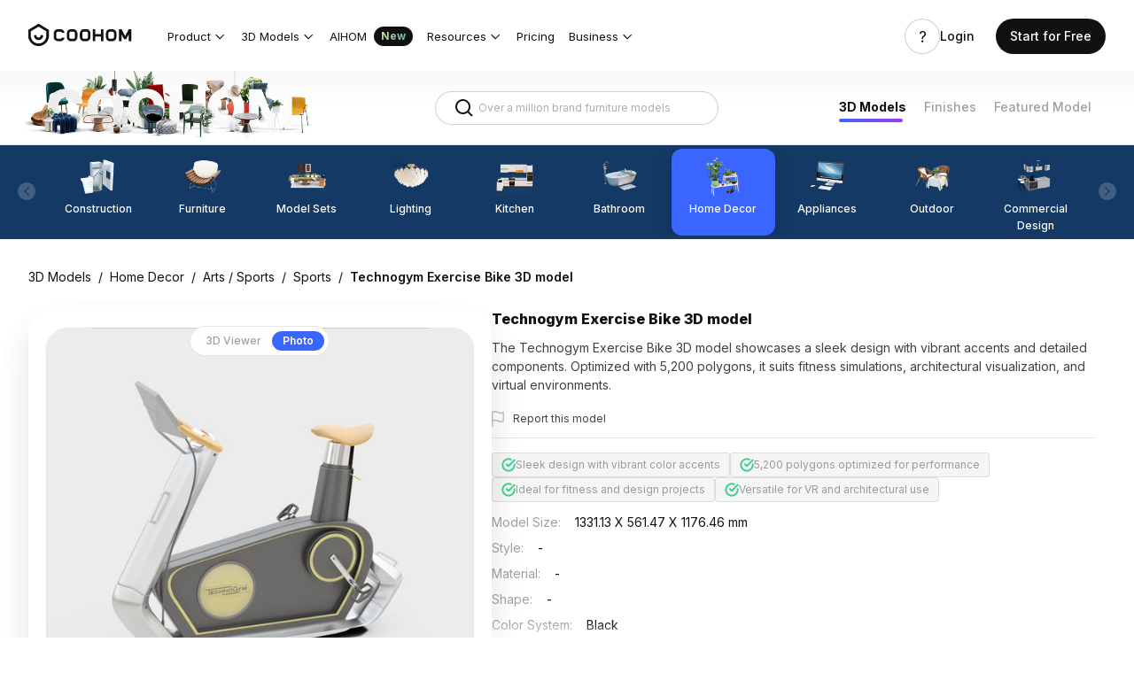

--- FILE ---
content_type: text/html; charset=utf-8
request_url: https://www.coohom.com/3d-models/Sports/technogym-exercise-bike-3d-model-mdtl~3FO4I7KD15V9
body_size: 67409
content:
<!DOCTYPE html>
<html lang="en">
    <head><meta charset="utf-8" />
<meta http-equiv="x-dns-prefetch-control" content="off"/>
<link rel="preconnect" href="//qhstatic-us-s3.coohom.com/" crossorigin/>
<link rel="dns-prefetch" href="//qhstatic-us-s3.coohom.com/"/>
<link rel="preconnect" href="//qhstaticssl.coohom.com/" crossorigin/>
<link rel="dns-prefetch" href="//qhstaticssl.coohom.com/"/>
<link rel="preconnect" href="//qhrenderpicoss.coohom.com/" crossorigin/>
<link rel="dns-prefetch" href="//qhrenderpicoss.coohom.com/"/>
<link rel="preconnect" href="//qhmtl-cos.coohom.com/" crossorigin/>
<link rel="dns-prefetch" href="//qhmtl-cos.coohom.com/"/>
<link rel="preconnect" href="//qhyxpicoss.coohom.com/" crossorigin/>
<link rel="dns-prefetch" href="//qhyxpicoss.coohom.com/"/>
<link rel="preconnect" href="//qhcmsoss.coohom.com/" crossorigin/>
<link rel="dns-prefetch" href="//qhcmsoss.coohom.com/"/>
<link rel="preconnect" href="//qhrenderpic-cos.coohom.com/" crossorigin/>
<link rel="dns-prefetch" href="//qhrenderpic-cos.coohom.com/"/>
<meta name="viewport" content="width=device-width, initial-scale=1">
<meta property="qc:admins" content="2031037737665630511236375" />
<meta property="wb:webmaster" content="a9f04016e01c7a96" />
<meta name="baidu-site-verification" content="OrRQylgvFq" />
<meta name="renderer" content="webkit" />
<meta http-equiv="X-UA-Compatible" content="IE=Edge,chrome=1" />
<meta name="cluster" content="_">
<link rel="shortcut icon" href="https://qhstaticssl.coohom.com/image/vndmicrosofticon/1725242616737/favicon.ico" type="image/x-icon">
<link rel="preconnect" href="https://fonts.googleapis.com">
<link rel="preconnect" href="https://fonts.gstatic.com" crossorigin>
<link href="https://fonts.googleapis.com/css2?family=Inter:wght@100..900&display=swap" rel="stylesheet"><link rel="canonical" href="https://www.coohom.com/3d-models/Sports/technogym-exercise-bike-3d-model-mdtl~3FO4I7KD15V9"><meta kjl-global="userid" content="null" /><script>window.ensw=window.ensw===undefined?(location.hostname === 'www.coohom.com'):window.ensw;if ('serviceWorker' in navigator && window.ensw) {
    navigator.serviceWorker.register('/__sw.js', { scope: '/' }).catch(function(error) {
        console.log('failed with ' + error);
    });
}
</script>
<script>
(function(){
    var isIfr = false;
    try {
        isIfr = window.parent !== window;
    } catch (e) {
        isIfr = true;
    }
    var logout = !isIfr && false;
    if (logout) {
        var xhr = new XMLHttpRequest();xhr.open('post', '/api/logout');xhr.timeout=3000;xhr.onload=xhr.onerror=xhr.ontimeout=function(e){console.log(e);location.reload()};xhr.send();
    }
})();
</script>

<script>
    function updateQueryStringParameter(query, key, value){
        let search = new URLSearchParams(query);
        if(!value){
            search.delete(key);
        } else {
            search.set(key, value);
        }
        return search.toString();
    }

    /*
    * @param locale: string 切换语言
    */
    function updateHl(lang) {
        const newQuery = updateQueryStringParameter(window.location.search, 'hl', lang);
        const pathname = window.location.pathname
        const url = newQuery ? `${pathname}?${newQuery}` : pathname
        history.replaceState({}, '', url);
    }
</script>
<script>
    // 临时方案，过滤掉白标用户
    const whiteHosts = ['pdl.paneldesignlab.com', 'design.goodmob.ro', 'decohub.aristo-india.com'];
    const currentHost = window.location.host;
    if (!whiteHosts.includes(currentHost) && (window.location.host.includes('b-') || window.location.host.includes('b.'))) {//处理B站路径逻辑
        const origin = window.location.origin.replace('b-', '').replace('b.', 'www.');
        window.location.href = origin + window.location.pathname + (window.location.hash?window.location.hash:'');
    }
    window.addEventListener("DOMContentLoaded", function () { //添加DOMContentLoaded事件
        const links = document.querySelectorAll('a');
        if (links && links.length > 0) {
            links.forEach(l => {
                l.setAttribute('kpm', 'off');
            });
        }
    }, false);
    const _coohomGetHlLangFromLocale = () => {
        const g_locale = 'en_US';
        if(g_locale === 'en_US') {
            return ''
        }
        const lang_options = [{"locale":"en_US","localeName":"English","localeEnName":"English (United States)"},{"locale":"ja_JP","localeName":"日本語","localeEnName":"Japanese (Japan)"},{"locale":"fr_FR","localeName":"Français","localeEnName":"French (France)"},{"locale":"de_DE","localeName":"Deutsch","localeEnName":"German (Germany)"},{"locale":"ko_KR","localeName":"한국어","localeEnName":"Korean (South Korea)"},{"locale":"vi","localeName":"Tiếng Việt","localeEnName":"Vietnamese"},{"locale":"es_ES","localeName":"Español","localeEnName":"Spanish (Spain)"},{"locale":"it_IT","localeName":"italiano","localeEnName":"Italian (Italy)"},{"locale":"ru_RU","localeName":"Русский","localeEnName":"Russian (Russia)"},{"locale":"th_TH","localeName":"ภาษาไทย","localeEnName":"Thai (Thailand)"},{"locale":"id_ID","localeName":"Bahasa Indonesia","localeEnName":"Indonesian (Indonesia)"},{"locale":"pl_PL","localeName":"Polski","localeEnName":"Polish (Poland)"},{"locale":"ms_MY","localeName":"Malay","localeEnName":"Malay (Malaysia)"},{"locale":"tr_TR","localeName":"Türkçe","localeEnName":"Turkish (Turkey)"},{"locale":"zh_CN","localeName":"中文（简体）","localeEnName":"Chinese (China)"},{"locale":"zh_TW","localeName":"中文（繁體）","localeEnName":"Chinese (Taiwan)"},{"locale":"en_IN","localeName":"English (India)","localeEnName":"English (India)"}]
        const attr_lang = lang_options.map(lang => lang.locale.split('_')[0])
        const common_lang = 'en';
        const langs = attr_lang.filter(attr => attr == common_lang);
        // 判断切换语言中，是否有Locale的前两个字符是否重复的, 有则使用全拼
        return langs.length > 1 ? g_locale : common_lang;
    }
    const hl = '';
    const g_locale = 'en_US';
    window.coohom_subSiteConfig = null;
    // 主站且无hl参数时，才添加hl参数
    if((!hl || g_locale === 'en_US') && !window.coohom_subSiteConfig && window.autoUpdateHlDisabled !== true) {
        updateHl(_coohomGetHlLangFromLocale());
    }
    // 存储UTM信息
    const urlParams = {};
    window.location.search.slice(1).split('&').forEach(function(param) {
        const keyValue = param.split('=');
        const key = decodeURIComponent(keyValue[0]);
        const value = decodeURIComponent(keyValue[1] || '');
        urlParams[key] = value;
    });
    const utmInfo = {
        source: urlParams['utm_source'],
        medium: urlParams['utm_medium'],
        campaign: urlParams['utm_campaign'],
        term: urlParams['utm_term'],
        content: urlParams['utm_content']
    };
    try{
        const utmInfoStr = JSON.stringify(utmInfo);
        utmInfoStr!=='{}'&&sessionStorage.setItem('utm_info', utmInfoStr);
    }catch(error){
        console.error(error);
    } 
</script>
<!-- Google Tag Manager -->
<script>
    window.dataLayer = window.dataLayer || [];
    window.dataLayer.push({'gtm.start': new Date().getTime(), event: 'gtm.js'});
    window.dataLayer.push(['js', new Date()]);
    window.addEventListener('load', function () {
        function appendScript(src) {
            var script = document.createElement('script');
            script.src = src;
            document.body.append(script);
        }
        appendScript("https://www.googletagmanager.com/gtm.js?id=GTM-K936WG5")
    });
</script>
<!-- End Google Tag Manager --><script>
    window.isProd = true;
    window.g_stage = 'prod';
    window.g_pubBucket = {"c_home_seo_experiment":{"id":3016,"experimentKey":"c_home_seo_experiment","optimized":false,"version":"ORIGINAL","name":"主站首页SEO分桶实验"},"emailFirstRegisterExperiment":{"id":3539,"experimentKey":"emailFirstRegisterExperiment","optimized":false,"version":"ORIGINAL","name":"登录注册优先引导邮箱注册实验"},"modelRegisterForFreeMembership":{"id":3689,"experimentKey":"modelRegisterForFreeMembership","optimized":false,"version":"ORIGINAL","name":"模型注册转化提升专项- 注册后送3天免费会员"},"signup_login_v1_test":{"id":2680,"experimentKey":"signup_login_v1_test","optimized":false,"version":"ORIGINAL","name":"SEO注册优化实验V1.0"}};
    window.g_cdnDomain = '//qhstatic-us-s3.coohom.com';
    window.g_selfDomain = 'coohom';
    window.g_userType = {};
    window.g_userInfo = {};
    window.currentUser = {"userType":null,"userVersion":null,"rootAccountId":""};
    window.g_locale = 'en_US';
    window.g_lang = 'en';
    window.g_hlLocaleMap = {"zh-CN":"zh_CN","zh-TW":"zh_TW","en":"en_US","ja":"ja_JP","fr":"fr_FR","de":"de_DE","ko":"ko_KR","vi":"vi","es":"es_ES","it":"it_IT","ru":"ru_RU","th":"th_TH","pt":"pt_PT","ms":"ms_MY","tr":"tr_TR","zh_CN":"zh-CN","zh_TW":"zh-TW","en_US":"en","ja_JP":"ja","fr_FR":"fr","de_DE":"de","ko_KR":"ko","es_ES":"es","it_IT":"it","ru_RU":"ru","th_TH":"th","pt_PT":"pt","id_ID":"id","ms_MY":"ms","tr_TR":"tr","id":"id_ID","ar_EG":"ar","ar":"ar_EG","pl_PL":"pl_PL"};
    window.g_inApp = false;
    window.g_mobile = false;
    window.g_mobileType = '';
    window.g_inClient = false;
    window.g_pubInfo = {
        appName: 'coohom-market-portal-model-library-3d-model-detail'
    };
    if (window.g_kio) {
        window.g_kio.qhSubLocale = '';
    }
    window.g_siteCode = null;
    window.g_siteLocale = "en_US";
    window.g_siteip = "18.227.24.58";
    window.g_siteCountryCode = sessionStorage.getItem('countryInfo');
</script>
<title>Technogym Exercise Bike 3D Model – High Detail Fitness Asset</title>
        <meta name="description" content="Realistic Technogym exercise bike 3D model with vibrant accents, detailed design, and optimized polygons for fitness, architecture, and VR use."/>
        <meta name="keywords" content="Technogym exercise bike 3D model, fitness equipment 3D asset, high detail exercise bike, architectural visualization, VR fitness model"/>
        

<script>
    window.__g_cdnHost = '//qhstatic-us-s3.coohom.com/__p/static/-i18n-fe-site-market-model-library';
    window.__g_cdnHostL = '//qhstaticssl.kujiale.com';
</script>

<script>
    window.__g_prCmnCdnHost = '';
</script>


                <meta name="feBu" content="coohom-market-portal-model-library-3d-model-detail">
                <meta name="feVersion" content="1768912775758">
                <meta name="serviceWithStage" content="prod">
                
            <script> window.g_ktrackerOptions = window.g_ktrackerOptions || [{"name":"autoInit","value":true,"isBoolean":true,"desc":"是否自动开启"},{"name":"initException","value":true,"isBoolean":true,"desc":"是否开启错误监控"},{"name":"initPagePerformance","value":true,"isBoolean":true,"desc":"是否开启性能监控"},{"name":"initTraceCollector","value":false,"isBoolean":true,"desc":"是否开启行为监控（注意：会导致数据量激增，请根据业务需求进行谨慎调整或 @监控助手二代）"},{"name":"initBizEvent","value":true,"isBoolean":true,"desc":"是否开启业务埋点"},{"name":"getUnhandledrejection","value":true,"isBoolean":true,"desc":"是否收集页面 unhandledrejection 异常"},{"name":"getTryCatch","value":true,"isBoolean":true,"desc":"是否收集异步 API 异常，目前支持 setTimeout、setInterval、requestAnimationFrame、requestIdleCallback"},{"name":"getPagePerformance","value":true,"isBoolean":true,"desc":"是否获取页面性能数据"},{"name":"getResourcePerformance","value":true,"isBoolean":true,"desc":"是否获取静态资源性能数据"},{"name":"getAjaxPerformance","value":true,"isBoolean":true,"desc":"是否获取 Ajax 性能数据"},{"name":"getFetchPerformance","value":false,"isBoolean":true,"desc":"是否获取 Fetch 性能数据"},{"name":"maxStackDepth","value":10,"isBoolean":false,"desc":"高级配置，错误栈格式化解析最大解析深度"},{"name":"slowThreshold","value":16000,"isBoolean":false,"desc":"高级配置，慢会话耗时定义 (ms)"},{"name":"userWhiteList","value":"","isBoolean":false,"desc":"高级配置，用户采样白名单（仅obsId格式，且最多可设置5个）"},{"name":"visitSample","value":0.5,"isBoolean":false,"desc":"高级配置，页面访问采样 [0, 1]"},{"name":"longTaskSample","value":0.1,"isBoolean":false,"desc":"高级配置，长任务采样 [0, 1]"}] </script>
            <script src="//qhstatic-us-s3.coohom.com/mc/2.10.1/ktracker.min.js"></script>
            
<script src="//qhstatic-us-s3.coohom.com/text/javascript/1742890681722/kio.3.16.0.prod.js"></script>

<script>
    window.g_kio = {
    'selfDomain': 'coohom',
    'pageName': 'coohom-market-portal-model-library-3d-model-detail',
    'pageDescription': 'coohom-market-portal-model-library-3d-model-detail',
    'namespaceId': 'qkWL',
    'userId': '',
    'youke': '',
    'rootAccountId': ''
};
    window.__g_cdnHost_7f7286c5fd9969b343834ca5796ba360 = "//qhstatic-us-s3.coohom.com/__p/static/-i18n-fe-site-market-model-library";
</script>
            <link  rel="stylesheet" type="text/css" href="//qhstatic-us-s3.coohom.com/__p/static/-i18n-fe-site-market-model-library/pages/model-detail-page/entry.47f63ba805dfab09905e.css?pn=coohom-market-portal-model-library-3d-model-detail&ps=1674448" ps="1674448" crossorigin="anonymous">
<script type="pub-meta" pt="page" pn="coohom-market-portal-model-library-3d-model-detail" pv="defualttag" ps="1674448"></script>
            
    
        
        
        <script type="application/ld+json">
        {
            "@type": "CreativeWork",
            "name": 
            "현대 피트니스 자전거"
        ,
            "description": 
            "Realistic Technogym exercise bike 3D model with vibrant accents, detailed design, and optimized polygons for fitness, architecture, and VR use."
        ,
            "url": "technogym-exercise-bike-3d-model-mdtl~3FO4I7KD15V9",
            "image": {
                "@type": "ImageObject",
                "url": "https://qhrenderpicoss.coohom.com/r/2022/07/20/L3D446S265B19ENDP7EYPUYUWFUJALUF3P3WK888_1000x1000.jpg",
                "contentUrl": "https://qhrenderpicoss.coohom.com/r/2022/07/20/L3D446S265B19ENDP7EYPUYUWFUJALUF3P3WK888_1000x1000.jpg"
            }
        }
        </script>
    

        
        
            <style data-styled="true" data-styled-version="5.3.8">.gmCgie{outline:0;margin:0;font-family:inherit;text-transform:none;overflow:visible;box-sizing:border-box;position:relative;display:-webkit-inline-box;display:-webkit-inline-flex;display:-ms-inline-flexbox;display:inline-flex;-webkit-align-items:center;-webkit-box-align:center;-ms-flex-align:center;align-items:center;-webkit-box-pack:center;-webkit-justify-content:center;-ms-flex-pack:center;justify-content:center;vertical-align:middle;}/*!sc*/
data-styled.g5[id="StyledButton-khjCdt"]{content:"gmCgie,"}/*!sc*/
.gLRCpX{background:transparent;border:none;padding:0;color:#3a66ff;font-weight:500;font-size:14px;cursor:pointer;}/*!sc*/
.gLRCpX:hover{color:#597eff;}/*!sc*/
.gLRCpX:active{color:#2a59fb;}/*!sc*/
.StyledInlineButton-ifVnfs + .StyledInlineButton-ifVnfs{margin-left:8px;}/*!sc*/
.eUGjpd{background:transparent;border:none;padding:0;color:#111;font-weight:400;font-size:14px;cursor:pointer;}/*!sc*/
.eUGjpd:hover{color:#597eff;}/*!sc*/
.eUGjpd:active{color:#2a59fb;}/*!sc*/
.StyledInlineButton-ifVnfs + .StyledInlineButton-ifVnfs{margin-left:8px;}/*!sc*/
data-styled.g8[id="StyledInlineButton-ifVnfs"]{content:"gLRCpX,eUGjpd,"}/*!sc*/
.jPsVZM{position:relative;display:-webkit-box;display:-webkit-flex;display:-ms-flexbox;display:flex;-webkit-align-items:center;-webkit-box-align:center;-ms-flex-align:center;align-items:center;color:#c2c2c2;}/*!sc*/
.jPsVZM .SeparatorHeadWrapper-jpWLVq{width:25px;}/*!sc*/
.jPsVZM .SeparatorWrapper-kDUFhi{width:20px;}/*!sc*/
.jPsVZM .StyledHeadSeparator-epxGxG{border-left:1px solid #c2c2c2;height:8px;}/*!sc*/
.jPsVZM .StyledMoreIcon-kPEQTd{font-size:14px;}/*!sc*/
data-styled.g70[id="BreadcrumbsWithoutDefaultTheme-kVWKhO"]{content:"jPsVZM,"}/*!sc*/
.fpkepL{position:relative;overflow-x:hidden;}/*!sc*/
data-styled.g72[id="StyledContainerInner-fJnXkO"]{content:"fpkepL,"}/*!sc*/
.laLWFg{position:relative;display:-webkit-box;display:-webkit-flex;display:-ms-flexbox;display:flex;width:100000px;height:100%;}/*!sc*/
data-styled.g73[id="BaseNode-fOAgst"]{content:"laLWFg,"}/*!sc*/
.bWIQbl{width:402px;}/*!sc*/
data-styled.g95[id="BaseImg-kRxxhG"]{content:"bWIQbl,"}/*!sc*/
.iVQKDV{width:240px;height:32px;padding:0 12px;display:-webkit-inline-box;display:-webkit-inline-flex;display:-ms-inline-flexbox;display:inline-flex;position:relative;box-sizing:border-box;-webkit-align-items:center;-webkit-box-align:center;-ms-flex-align:center;align-items:center;font-size:12px;line-height:16px;border-radius:4px;border:1px solid #c2c2c2;-webkit-transition:border 150ms cubic-bezier(0.4,0,0.2,1),width 150ms cubic-bezier(0.4,0,0.2,1);transition:border 150ms cubic-bezier(0.4,0,0.2,1),width 150ms cubic-bezier(0.4,0,0.2,1);vertical-align:middle;background-color:#FFFFFF;}/*!sc*/
.iVQKDV:hover{border-color:#d6d6d6;}/*!sc*/
data-styled.g125[id="StyledInputWrapper-hKRjIe"]{content:"iVQKDV,"}/*!sc*/
.hiFSsX{display:inline-block;outline:none;border:0;padding:0;margin:0;-webkit-flex:1;-ms-flex:1;flex:1;min-width:0;background:none;font-size:12px;line-height:16px;caret-color:#3a66ff;color:#111;}/*!sc*/
.hiFSsX::selection{background:rgba(58,102,255,0.16);}/*!sc*/
.hiFSsX::-webkit-input-placeholder{color:#adadad;}/*!sc*/
.hiFSsX::-moz-placeholder{color:#adadad;}/*!sc*/
.hiFSsX:-ms-input-placeholder{color:#adadad;}/*!sc*/
.hiFSsX::placeholder{color:#adadad;}/*!sc*/
data-styled.g127[id="StyledInput-gMaOGp"]{content:"hiFSsX,"}/*!sc*/
.eMoEkB{margin-right:4px;line-height:0;color:#111;-webkit-flex-shrink:0;-ms-flex-negative:0;flex-shrink:0;outline:none;cursor:default;-webkit-user-select:none;-moz-user-select:none;-ms-user-select:none;user-select:none;display:-webkit-box;display:-webkit-flex;display:-ms-flexbox;display:flex;height:100%;-webkit-align-items:center;-webkit-box-align:center;-ms-flex-align:center;align-items:center;color:#adadad;cursor:pointer;}/*!sc*/
.eMoEkB:hover{color:#999;}/*!sc*/
.eMoEkB:active{color:#666;}/*!sc*/
data-styled.g129[id="StyledNodeWrapper-hUmFvw"]{content:"eMoEkB,"}/*!sc*/
.lhESIg{display:-webkit-box;display:-webkit-flex;display:-ms-flexbox;display:flex;-webkit-flex-wrap:nowrap;-ms-flex-wrap:nowrap;flex-wrap:nowrap;white-space:nowrap;-webkit-align-items:center;-webkit-box-align:center;-ms-flex-align:center;align-items:center;-webkit-flex:1;-ms-flex:1;flex:1;overflow:hidden;z-index:1;}/*!sc*/
data-styled.g156[id="TabsContainer-jJacnf"]{content:"lhESIg,"}/*!sc*/
.dzkfPA{position:absolute;width:100%;height:1px;background:#e5e5e5;bottom:0;left:0;z-index:2;}/*!sc*/
.dzkfPA::before{content:'';display:block;position:absolute;background:#3a66ff;height:2px;width:0px;left:0px;bottom:0;}/*!sc*/
data-styled.g157[id="LineIndicator-ftxBKf"]{content:"dzkfPA,"}/*!sc*/
.idJxv{box-sizing:border-box;position:relative;margin-right:32px;}/*!sc*/
.idJxv .InnerButton-hGrItf{min-height:32px;padding:0 0 2px 0;}/*!sc*/
data-styled.g164[id="Tab-lkMbov"]{content:"idJxv,"}/*!sc*/
.kYeFiV{position:relative;display:-webkit-box;display:-webkit-flex;display:-ms-flexbox;display:flex;-webkit-align-items:center;-webkit-box-align:center;-ms-flex-align:center;align-items:center;}/*!sc*/
.kYeFiV .ExtraContentWrapper-KYzDw{padding:0 0 2px 0;}/*!sc*/
data-styled.g165[id="TabsWithNoTheme-eAqElG"]{content:"kYeFiV,"}/*!sc*/
</style>
        
        <script>
            window.g_locale = "en_US";
        </script>
    </head>
    <body>
        <micro data-pub-type="cmn-micro">
    
<script>window.__g_cdnHost_fa61dd52921628ab148d823e3afb3a5f = "//qhstatic-us-s3.coohom.com/__p/static/-fe-pub-cmn-micro-base";</script>
<script type="pub-meta" pn="coohom-market-micros-micro-entry" pv="defualttag" ps="942074"></script>

    
    
<script src="//qhstatic-us-s3.coohom.com/__p/static/-fe-pub-cmn-micro-base/micros/coohom-market-micros-micro-entry/entry.0e5f7010e78353b0220a.js?pn=coohom-market-micros-micro-entry&ps=942074" crossorigin="anonymous"></script>
    
</micro>
        <micro data-pub-type="micro">
    
<script>window.__g_cdnHost_bd8ad9b329fa5c07eae685975ae1e378 = "//qhstatic-us-s3.coohom.com/__p/static/-i18n-fe-site-coohom-market-site-micros";</script>
<link  rel="stylesheet" type="text/css" href="//qhstatic-us-s3.coohom.com/__p/static/-i18n-fe-site-coohom-market-site-micros/micros/coohom-market-micros-cmn-c-site-header/entry.9939ce6bfadcbccc.css?pn=coohom-market-micros-cmn-c-site-header&ps=1680238">
<script type="pub-meta" pt="micro" pn="coohom-market-micros-cmn-c-site-header" pv="defualttag" ps="1680238"></script>
    
    
    
    <script src="//qhstatic-us-s3.coohom.com/text/javascript/1698133945339/jquery-3.6.0.min.js"></script><script>
    window.cSiteUrlConfig = {"iconfont":"//at.alicdn.com/t/font_909371_jov880xrov","help_center":"https://support.coohom.com","image_cdn_domain":"//qhstaticssl.kujiale.com/newt","accountsetting":"/pub/saas/settings/account","homepage":"","project":"/pub/saas/apps/project/list","pricingpage":"/pub/market/portal/pricing","enterprisepage":"/pub/market/portal/home#Solutions","payment_cdn":"https://cf.coohom.com/i18n/commercial-hive/payment/0.0.8/checkoutiframe.js","workbench":"/pub/saas/workbench","logo":{"white":"//qhstaticssl.kujiale.com/newt/100200/image/png/1573196383187/D15B205682B6B06E6ACC05BA80FA7ECE.png","white_2x":"//qhstaticssl.kujiale.com/newt/100200/image/png/1573196383189/5109DFB14ADB8B15151F3355CEB04F7A.png","white_3x":"//qhstaticssl.kujiale.com/newt/100200/image/png/1573196383180/CBB0F748760631B760672AEDF382669E.png","blue":"//qhstaticssl.kujiale.com/newt/100200/image/png/1573193251284/913F979990A8D640E160C5755305504C.png","blue_2x":"//qhstaticssl.kujiale.com/newt/100200/image/png/1573193251296/1D4E58DCBB3F0305D5242F36A0100F64.png","blue_3x":"//qhstaticssl.kujiale.com/newt/100200/image/png/1573193251351/8177B8C994434D01FCE875774B2566F2.png","grey":"//qhstaticssl.kujiale.com/newt/36/image/svgxml/1569231932166/59E3893BD7343099959B578C955AA9B4.svg"},"favicon":"//qhstaticssl.kujiale.com/newt/36/image/png/1569233357136/FBBB4709AF48AE4B87910E2D23227E7F.png","consultation_form":"https://share.hsforms.com/1PznvMiWXTyKdZLT3qr3gdg4irvw"};
    window.cSiteHelpCenterConfig = {"meta":{"priority":0,"link":""},"TH":{"link":"https://coohomth.notion.site/COOHOM-f15eb98230674e8283b857d7b3dfe1d6"},"KR":{"link":"https://coohom.notion.site/ef6d4fca2c4a4ba59c453fc65dc2f86e?v=ee9be360f05e40b3bc38b91b249de011"}}
    window.cSiteAffiliateConfig = {"ID":{"link":"https://www.e.coohom.com/affiliate-program/id"},"VN":{"link":"https://www.e.coohom.com/affiliate-program/vi"},"TH":{"link":"https://www.e.coohom.com/affiliate-program/th"},"TR":{"link":"https://www.e.coohom.com/affiliate-program/tr"},"FR":{"link":"https://www.e.coohom.com/affiliate-program/fr"},"IT":{"link":"https://www.e.coohom.com/affiliate-program/it"},"DE":{"link":"https://www.e.coohom.com/affiliate-program/de"}}
    window.urlVar = {"tags":"Sports","id":"technogym-exercise-bike-3d-model-mdtl~3FO4I7KD15V9"};
    window.headerLangOptions = [{"locale":"en_US","localeName":"English","localeEnName":"English (United States)"},{"locale":"ja_JP","localeName":"日本語","localeEnName":"Japanese (Japan)"},{"locale":"fr_FR","localeName":"Français","localeEnName":"French (France)"},{"locale":"de_DE","localeName":"Deutsch","localeEnName":"German (Germany)"},{"locale":"ko_KR","localeName":"한국어","localeEnName":"Korean (South Korea)"},{"locale":"vi","localeName":"Tiếng Việt","localeEnName":"Vietnamese"},{"locale":"es_ES","localeName":"Español","localeEnName":"Spanish (Spain)"},{"locale":"it_IT","localeName":"italiano","localeEnName":"Italian (Italy)"},{"locale":"ru_RU","localeName":"Русский","localeEnName":"Russian (Russia)"},{"locale":"th_TH","localeName":"ภาษาไทย","localeEnName":"Thai (Thailand)"},{"locale":"id_ID","localeName":"Bahasa Indonesia","localeEnName":"Indonesian (Indonesia)"},{"locale":"pl_PL","localeName":"Polski","localeEnName":"Polish (Poland)"},{"locale":"ms_MY","localeName":"Malay","localeEnName":"Malay (Malaysia)"},{"locale":"tr_TR","localeName":"Türkçe","localeEnName":"Turkish (Turkey)"},{"locale":"zh_CN","localeName":"中文（简体）","localeEnName":"Chinese (China)"},{"locale":"zh_TW","localeName":"中文（繁體）","localeEnName":"Chinese (Taiwan)"},{"locale":"en_IN","localeName":"English (India)","localeEnName":"English (India)"}]
    window.headerSiteConfig = {"switchLangNotBackToHomeAppList":["coohom-market-portal-pricing-2c","coohom-market-portal-rebuy","coohom-market-portal-pro","coohom-market-portal-group-sharing","coohom-market-portal-group-sharing-detail"]}
    window.siteBannerConfig = {"expiredTime":604800000,"sites":{"us":{"includeCountries":["US","CA"],"siteName":"North America","locale":"en_021","paths":["^/case(/.*)?$","^/article(/.*)?$"],"flagUrl":"/image/png/1763964277400/us.png"}}};
    window.headerSiteList = [{"siteCode":"in","siteName":"India","defaultLocale":"en_IN","supportLocales":[{"locale":"en_IN","localeName":"English (India)","localeEnName":"English (India)"}],"switchableSiteCodes":null},{"siteCode":"jp","siteName":"日本","defaultLocale":"ja_JP","supportLocales":[{"locale":"ja_JP","localeName":"日本語","localeEnName":"Japanese (Japan)"}],"switchableSiteCodes":null},{"siteCode":"us","siteName":"North America","defaultLocale":"en_021","supportLocales":[{"locale":"en_021","localeName":"English (Northern America)","localeEnName":"English (Northern America)"}],"switchableSiteCodes":null}];
    // 阻止微应用修改g_locale值, 在本地化2.0版本必要.
    const headerGLocale = window.g_locale || "en_US";
    Object.defineProperty(window, 'g_locale', {
        value: headerGLocale,  // 设置初始值
        writable: false,  // 不可写
        configurable: false  // 不可配置
    });
</script><script>
        window.headerLangData = {"accountSettings":"Account settings","upgradePlan":"Upgrade plan","level1.products":"Products","level1.usecases":"Use Cases","level1.resources":"Resources","level1.company":"Company","level2.products.contentCreation":"3D Modeling Service","level2.products.assetManagement":"Asset Management","level2.products.floorPlaner-Rendering":"Floor Planner & Rendering","level2.products.photo-videoStudio":"Photo & Video Studio","level2.products.3dviewer":"3D Viewer & AR","level2.usecases.interiordesign":"Interior Design","level2.usecases.furniturebrand":"Furniture Brand","level2.usecases.furnitureretialer":"Furniture Retail","level2.resources.blog":"Blog","level2.resources.customerstroies":"Customer Stories","level2.resources.helpcenter":"Help Center","level2.resources.developerhub":"Developer Hub","level2.company.careers":"Careers","header.login":"Login","header.getstarted":"Get Started","header.sayhi":"Hi, 1","footer.privacy":"Privacy Policy","footer.agreement":"User Agreement","level1.community":"Community","level1.learn":"Learn","level2.forum":"Coohom Forum","signout":"Sign out","level2.resources.macApp":"Mac App","level2.resources.windowsApp":"Windows App","tryBusiness":"Try Coohom Business","level2.photoStudio":"Photo Studio","level2.featureRenderings":"Gallery","CM-NAV-Product":"Product","CM-NAV-FloorPlannerAndRendering":"3D Floor Planner | up to 16K Resolution","CM-NAV-Inspiration":"Inspiration","CM-NAV-ModelLibrary":"Model Library","CM-NAV-Pricing":"Pricing","CM-NAV-Learn":"Tutorial","CM-NAV-Forum":"Forum","CM-NAV-resource":"Resource","CM-NAV-PhotoStudio":"Photo Studio","CM-NAV-Gallery":"Gallery","CM-NAV-HelpCenter":"Help Center","CM-NAV-Login":"Login","CM-NAV-SignUp":"Start for Free","CM-NAV-Enterprise":"Enterprise","CM-NAV-Explore":"Explore","CM-NAV-CustomerStories":"Customer Stories","CM-NAV-Blog":"Blog","CM-NAV-DeveloperHub":"Developer Hub","CM-NAV-Community":"Community","CM-NAV-Company":"Company","CM-NAV-Careers":"Careers","CM-NAV-CoohomEnterprise":"Enterprise","CM-NAV-DownloadApp":"Download Coohom App","CM-NAV-PrivacyPolicy":"Privacy Policy","CM-NAV-UserAgreement":"User Agreement","CM-NAV-CopyRight":"2026 Coohom, Inc. All Rights Reserved.","CM-NAV-MacApp":"Mac APP","CM-NAV-WinApp":"Windows APP","CM-GetStartedDesign":"Get Started","CM-NAV-ProductAndService":"Products & Service","CM-AcceptCookie":"Accept cookies","CM-RefuseCookie":"Refuse cookies","CM-CookieNotice":"Coohom Cookie Notice","CM-CookieNotice-Content":"<span>On this site, we use cookies and similar tools(collectively, <span style=\"font-weight:700\">“cookies”</span>) to provide and improve services to you and to show ads. To learn more about how Coohom Platform uses cookies, please read </span><a href=\"/pub/market/portal/cookie-notices\" target=\"_blank\">Coohom Cookie Notice</a><span style=\"font-weight:700\">(“Notice”).</span>","CM-CoohomCookieNotice-Content":"                <span>On this site, we use cookies and similar tools(collectively, <span style=\"font-weight:700\">“cookies”</span>) to provide and improve services to you and to show ads. To learn more about how Coohom Platform uses cookies, please read </span><a href=\"\" data-bs-toggle=\"offcanvas\" data-bs-target=\"#offcanvasBottom\" aria-controls=\"offcanvasBottom\">Coohom Cookie Notice</a><span style=\"font-weight:700\">(“Notice”).</span>","CM-CookieSettingsSaveSuccessfully":"Operation Successfully.","CM-NAV-Products-ContentCreation":"3D Modeling Service","CM-NAV-Products-AssetManagement":"Asset Management","CM-NAV-Products-PhotoVideoStudio":"Photo & Video Studio™","CM-NAV-Products-3DViewerAR":"3D Viewer & AR","CM-NAV-Products":"Products","CM-NAV-DownloadCoohomAppForFree":"Get the Free Desktop App","CM-NAV-Download":"Get Free Desktop App","CM-NAV-AvailableOnMacAndWindowsOnly":"Currently Coohom APP is available on Mac and Windows only, try our Coohom Web for free!","CN-NAV-DesignTools":"Design Tools","CM-NAV-CoohomMacApp":"Coohom Mac App","CM-NAV-CoohomWindowsApp":"Coohom Windows App","header.individual":"Individual","header.downloadApp":"Get the Free Desktop App","level2.products.vsr":"Virtual Showroom","nav.coohomMacApp":"Coohom Mac App","nav.coohomWindowApp":"Coohom Windows App","notDownloadApp.tip":"Currently Coohom APP is available on Mac and Windows only, try our Coohom Web for free! ","CM-CoohomCookieNotice-Content-New":"We use cookies and similar tools to bring you a smooth and convenient experience on our site. To learn more about how we use cookies, view our <a href=\"javascript:void(0);\"  data-bs-toggle=\"offcanvas\" data-bs-target=\"#offcanvasBottom\" aria-controls=\"offcanvasBottom\">Statement on Cookies</a> here.","level2.products.KitchenBath":"Kitchen & Bath Design","level2.products.CustomFurniture":"Closet Design","level2.usecases.manufacture":"Manufacturer","level2.usecases.professionalDesginer":"Professional Designer","CM-NAV-VirtualShowroom":"Virtual Showroom","CM-NAV-KitchenBathDesign":"Kitchen & Bath Design","CM-NAV-CustomFurnitureDesign":"Custom Furniture Design","CM-NAV-AboutUs":"About Us","CM-NAV-ContactUs":"Contact Us","level2.aboutUs":"About Us","level2.contactUs":"Contact Us","header.consultation":"Schedule a Demo","OpenPlatform":"Open Platform","level2.products.moapi":"E-commerce(API Integration)","level2.products.inspirationspaces":"Inspiration Spaces","level1.subtitle.design":"Design","level1.subtitle.visulization":"Visualization","level2.subtitle.efficiency":"Efficiency","level2.subtitle.service":"Service","level2.products.floorplan":"Floor Planner","coohom.bsite.footer.contact":"Contact","coohom.bsite.footer.contact.newyorkoffice":"New York Office","coohom.bsite.footer.contact.globaloffices":"Global Offices","coohom.bsite.footer.contact.londonoffice":"London, UK","coohom.bsite.footer.contact.shanghaioffice":"Shanghai, China","coohom.bsite.footer.contact.tokyooffice":"Tokyo, Japan","coohom.bsite.footer.contact.singaporeoffice":"Singapore","coohom.apiplatform.homepage.header.link2b":"Enterprise","coohom.bsite.products.design.floorplanner.s1.h1":"Effortlessly design the best interior styles and amaze your customers.","btn_upgradePlan":"Upgrade Plan","level1.solutions":"Solutions","level2.subtitle.furnitureandhomedecor":"Furniture & Home Decor","level2.solution.workspace":"Workspace","level2.solution.eCommerce":"ECommerce","level2.subtitle.interiorDesign":"Interior Design","level2.solution.residentialDesign":"Residential Design","level2.solution.communityBuilding":"Community Building","level2.solution.cabinetry":"Cabinetry","level2.solution.bathroom":"Bathroom","level2.solution.closet":"Closet","level2.subtitle.kitchenBath":"Kitchen & Bath","level2.solution.furniture":"Furniture","level2.concat.email":"sales@coohom.com","MY_WORKBENCH_220531141627":"Workspace","INTERIOR_DESIGN_AND_RENDERING_220531141751":"Interior design and rendering","DESIGN_FOR_10_MINUTES_RENDER_FOR_10_SECONDS_220531142100":"10 Min to <span>Design</span> 10 Sec to <span>Render</span>","FORGET_ABOUT_WORKING_ON_YOUR_DESIGNS_IN_CAD_TRY_CO":"3D visualization to realize your interior design fantasies, improving work efficiency and design quality for the best 3D presentation!","BUSINESS_SOLUTIONS":"Business Solutions","TRY_FOR_FREE":"Free 3D Design Here","ALL_IN_ONE_220531143608":"3D Visualization","INTERIOR_DESIGN_PLATFORM_220531143637":"Interior design platform","ONE_TURNKEY_TOOLSET_220531144559":"All-in-one 3D Tools","FOR_INTERIOR_DESIGN":"for Interior Design","MASSIVE_3D_ASSETS_220531144745":"300,000 More 3D Models","IN_MODEL_LIBRARY_220531144816":"in model library","COOHOM_USERS":"Coohom Global Community","OVER_4M_INTERIOR_DESIGNERS_220531144934":"over 4M interior designers","COOHOM_AN_ALL_IN_ONE_INTERIOR_DESIGN_PLATFORM":" Coohom, an all-in-one interior <span>Design Platform</span>","FABULOUS_INTERIOR_DESIGN_EXPERIENCE_220531145605":"Fabulous <img src=\"//qhstaticssl.coohom.com/image/png/1654087254194/E411304CF0C8D8DB4C45B9A64E2E28A5.png\" /> interior design experience","OUR_IMMERSIVE_DESIGN_SCENARIOS_WILL_FREE_YOU_FROM__220531145605":"The superb 3D floor planner easily turns all your design ideas into beautiful 3D presentation in minutes!","INDUSTRY_LEADING_RENDERING_SERVICE_OFFERS_YOU_THE_":"Drag and drop to deploy you dream home with 3D visualization, and render it up to 16K resolution, it'll bring your 3D designs to life.","3D_MODEL_LIBRARY_WITH_THE_LARGEST_COLLECTION":"3D model library <img src=\"//qhstaticssl.coohom.com/image/png/1654087770041/46245B69144F82FBAA751FFB958036B4.png\" />with the largest collection","YOU_CAN_CREATE_PROJECTS_WITH_THE_3D_MODELS_THAT_YO":"With wildly sufficient model library to make 3D design so easy to complete, your inspiration would never fade here.","THE_FULL_RANGE_OF_MODELS_ALSO_MAKES_INTERIOR_DESIG":"If you're looking for more, uploading your own models is super fun too, see the materials and textures of your model become 3D visualization!","LIGHTNING_FAST_PHOTO_RENDERING":"Lightning Speed <img src=\"//qhstaticssl.coohom.com/image/png/1654088223806/348ED5C1F9627AB990C76FD29ABF77E3.png\" /> 3D Rendering and Immersive AR Experience ","PROFESSIONAL_SOLUTIONS_TO_HIGH_RESOLUTION_PHOTO_RE":"Unleash the true potentials of your stunning 3D design in seconds!","SUPERB_RENDERING_EXPERIENCE":"Photo-realistic rendering quality up to 16K resolution.","720_ROOM_PANORAMA_":"Create full 720° virtual tour by piecing the HD panoramas altogether.","CUTTING_EDGE_AR_TECHNOLOGY_ENABLING_YOU_TO_VISUALI":"Cutting-edge AR feature to immerse your feelings to the fullest, what you see is what you get.","SATISFY_YOUR_CLIENTS_AND_CLOSE_THE_DEALS_FAST":"Satisfy your clients <img src=\"//qhstaticssl.coohom.com/image/png/1654096334242/A6CFAF7A124C173FBF16045DAB38FCF5.png\" /> and close the deals fast","YOU_CAN_SEND_DESIGN_PROJECTS_TO_YOUR_CLIENTS_AND_O":"3D floor plan with 2D construction drawing auto-generated, from the 3D design to the final quotation, it's an all-in-one 3D design solution. ","QUITE_A_NUMBER_OF_COMPANIES_HAVE_SEEN_THEIR_BUSINE":"End-to-end business solutions are ready you to experience, over 20,000 brands are trusting Coohom, the sales growth is staggering.","MORE_FEATURES_THAT_ROUND_OUT_ONE_TURNKEY_TOOLSET_F":"The <span> Professional </span> 3D Visualization & Interior Design <span> Solution Provider </span>","2D_AND_3D_VIEW":"2D and 3D View","ALWAYS_ON_2D_AND_3D_VIEW_SO_YOU_KNOW_WHERE_YOU_ARE":"Always on 2D and 3D view so you know where you are.","COLOUR_TEXTURE_EDITOR":"Colour & Texture Editor","CHANGE_MODELS_TO_MATCH_YOUR_DESIGN_WITH_TEXTURE_SW":"Change models to match your design with texture swap.","LIGHTING_EDITOR":"Lighting Editor","CUSTOMIZE_AND_CREATE_YOUR_OWN_LIGHTING_FOR_SCENES_":"Customize and create your own lighting for scenes.","VIRTUAL_REALITY":"Virtual Reality","PANORAMAS_READY_FOR_MOBILE_VR_WITH_A_GOOGLE_CARDBO":"Panoramas ready for mobile VR with a Google Cardboard.","PANORAMIC_WALK_THROUGHS":"Panoramic Walk-Throughs","PIECE_TOGETHER_PANORAMAS_TO_MAKE_A_FULL_WALK_THROU":"Piece together panoramas to make a full walk-through.","CONSTRUCTION_TOOLS":"Construction Tools","DESIGN_CUSTOM_WALLS_AND_CEILINGS_WITH_CONSTRUCTION":"Design custom walls and ceilings with construction tools.","FEATURED_MODELS":"Featured Models","TAKE_A_LOOK_AT_OUR_MASSIVE_LIBRARY_OF_3D_ASSETS":"Take a look at our massive library of 3D assets","VIEW_ALL_MODELS":"view all models","OVER_4M_INTERIOR_DESIGNERS_TRUST_COOHOM":"Millions of interior designers worldwide stand with us!","_COOHOM_IS_A_FANTASTIC_TOOL_FOR_ANY_INTERIOR_DESIG":"\"Coohom is a fantastic tool for any interior designer. Easy to use with an expansive choice of furnishings to suit any aesthetic. The 3D rendering process is quick and produces high quality images for clients.\"","_COOHOM_MADE_MY_WORKFLOW_MUCH_FASTER_YOU_CAN_CUSTO":"\"Coohom made my workflow much faster. You can customize your interior and exterior spaces until perfection. My clients are impressed by the 4K renders I can provide them with.\"","READY_TO_GIVE_IT_A_TRY_":"Ready To Give It A Try?","EXPERIENCE_THE_POWER_OF_3D_DESIGN_AND_RENDERING_WI":"Experience the power of 3D design and rendering with Coohom.","CHAT_NOW":"Get A Free Demo","level2.demo":"Demo","level2.threedViewerDemo":"3D Tryout","level2.products.3dLightingDesign":"3D Lighting Design","CM-NAV-2D3DFloorPlanner":"2D/3D Floor Planner","CM-NAV-2D3DFloorPlanner_desc":"Floor planner with decor in 3D. Render interior design projects in minutes.","CM-NAV-DesignCommunity":"Design Community","CM-NAV-KitchenBathDesign_desc":"Simple but powerful Kitchen & Bath design tool.","CM-NAV-CustomFurnitureDesign_desc":"Fully parametric design: for custom cabinets, wardrobes, and more.","CM-NAV-ModelLibrary_desc":"300K+ models to choose from","CM-NAV-Gallery_desc":"Get inspired by fantastic interior design.","CM-NAV-Shopify3DCatalog":"Shopify 3D Catalog","level1.partner":"Partners","FEATURED_IN_MAGAZINE":"Featured in World-renowned Magazines","level2.resources.webinar":"Webinar","Pro":"Pro","Basic":"Basic","Plus":"Plus","Premium":"Premium","cm.open-app":"Open in App","coohom.csite.pricing.mostPopularTag":"Most Popular","Acount-My-post":"My Posts","Got_the_Coohom_Apps_V2":"Get Coohom App","Got_the_Free_Apps":"Get the Free Apps","CM-NAV-DesignChallenge":"Design Challenge","coohom.csite.global.banner.get.now":"Get now","CM-NAV-AIGC":"AI Photo Shoot","CM-DownloadApp":"Download the Coohom App","CM-DownloadAppDesc":"This feature experience is not supported on the mobile terminal, and you need to download the app to experience more Coohom features","CM-DownloadNow":"Download Now","CM-NAV-Business":"Business","level2.affiliateProgram":"Affiliate Program","level2.products.photoVedioStudio2.0":"AI Visual Studio","coohom.portal.navigator.additem1":"Design","coohom.portal.navigator.additem2":"3D Floor Planner","coohom.portal.navigator.additem3":"Custom Furniture Design","coohom.portal.navigator.additem4":"All-In-One Design Software","coohom.portal.navigator.additem5":"Visualization","coohom.portal.navigator.additem6":"3D Visualization","coohom.portal.navigator.additem7":"Service","coohom.portal.navigator.additem8":"Model Library","coohom.portal.navigator.additem9":"Custom Modeling","coohom.portal.navigator.additem10":"Construction Drawings","coohom.portal.navigator.additem11":"Kitchen and Bath Design Tool","coohom.bsite.footer.contact.seoul.Korea":"Seoul, Korea","HEADER_DOWNLOAD_FREE_TAG":"7-day Free Pro Trial","coohom.portal.navigator.additem12":"Affiliate Program","coohom_designTool_modeolmenu":"Accurate 3d Modeling","coohom_designTool_aidesignmenu":"AI Home Design Software","coohom_homepage_garbwelcomegift_floatversion":"Free Welcome Gift for You!","coohom.csite.header.level1.products":"Products","coohom.csite.header.level1.3dmodel":"3D Models","coohom.csite.header.level1.resources":"Resources","coohom.csite.header.level1.pricing":"Pricing","coohom.csite.header.level1.business":"Business","coohom.csite.footer.level1.featuredlink":"Featured Link","coohom.csite.footer.level2.modelo":"Modelo","coohom.csite.header.level2.3ddesign":"Interior Design","coohom.csite.header.level2.kddesign":"Kitchen & Closet Design","coohom.csite.header.level2.aidesign":"AI Home Design ","coohom.csite.header.level2.photostudio":"Photo Studio","coohom.csite.header.level2.3dviewer":"3D Viewer","coohom.csite.header.level2.millionmodels":"Model Library","coohom.csite.header.level2.inspiration":"Home Design Ideas","coohom.csite.header.level2.tutorial":"Tutorial","coohom.csite.header.level2.helpcenter":"Help Center","coohom.csite.header.level2.coohomapp":"Coohom App","coohom.csite.header.level2.enterprisefreetrial":"Enterprise Free Trial","coohom.csite.header.level2.affiliate":"Affiliate","coohom.csite.header.level2.3dmodeling":"3D Modeling","coohom.csite.header.level2.uploadbrandmodels":"Upload Brand Models","coohom.csite.header.level2.parterprogram":"Partner Program","website_business_indianpartner":"Indian Partner","coohom_homesite_subscribe_title":"Subscribe to the Coohom weekly and enjoy seven days of Interior design news in one newsletter with worldwide delivery.","coohom_homesite_subscribe_success_msg":"Hi there,Thanks for signing up! You'll receive a few emails that will offer email-exclusive offers & creative projects!","coohom.csite.header.level1.floorplanner":"Floor Planner","coohom_csite_header_afflita_Poland":"Affiliate","coohom.csite.header.level2.dreamhome":"#DreamHomeWithCoohom","coohom.csite.header.level2.realTimeRendering":"Real-time rendering","coohom.portal.navigator.chooseResion":"Choose region","coohom.csite.header.level1.education":"Education","coohom.csite.header.level4.Article":"Article","csite_tab_one":"Product","csite_tab_one_homedesign":"Home Design","csite_tab_one_homedesign_menu1":"3D Home Design","csite_tab_one_homedesign_menu2":"AI Home Design","csite_tab_one_homedesign_menu3":"Home Remodel ","csite_tab_one_floorplan":"Floor Planner","csite_tab_one_floorplan_menu1":"Free Floor Planner","csite_tab_one_floorplan_menu2":"2D Floor Planner","csite_tab_one_floorplan_menu3":"3D Floor Planner","csite_tab_one_floorplan_menu4":"Floor Plan Creator","csite_tab_one_kitchen":"Kitchen Design","csite_tab_one_kitchen_menu1":"Kitchen & Closet Design","csite_tab_one_kitchen_menu2":"Kitchen Planner","csite_tab_one_bathroom":"Bathroom Design","csite_tab_one_bathroom_menu1":"Bathroom Design Tool","csite_tab_one_bathroom_menu2":"Bathroom Remodel","csite_tab_one_roomdesign":"Room Design","csite_tab_one_roomdesign_menu1":"Room Planner","csite_tab_one_roomdesign_menu2":"AI Room Design","csite_tab_one_roomdesign_menu3":"Kids Room Layout","csite_tab_one_office":"Office Design","csite_tab_one_office_menu1":"Office Planner","csite_tab_one_office_menu2":"Home Office Design","csite_tab_one_render":"Render Home","csite_tab_one_render_menu1":"3D Home Render","csite_tab_one_render_menu2":"Real Time Render","csite_tab_button":"See All Cases","csite_tab_two":"Home Design Ideas","csite_tab_two_1":"Kitchen Design ideas","csite_tab_two_2":"Living Room ideas","csite_tab_two_3":"Bedroom Design ideas","csite_tab_two_4":"Bedroom  Design ideas","csite_tab_two_5":"Utility laundry ideas","csite_tab_two_6":"Home Office ideas","csite_tab_two_7":"Dining Room ideas","csite_tab_two_8":"All Home Design ideas","csite_tab_resources":"Resources","csite_tab_resources_1":"3D Model","csite_tab_resources_2":"Help Center","csite_tab_resources_3":"Tutorial","csite_tab_resources_4":"Article","csite_tab_resources_5":"Coohom APP","csite_footer_product":"Product","csite_footer_product_1":"3D Home Design","csite_footer_product_2":"AI Home Design","csite_footer_product_3":"Free Floor Planner","csite_footer_product_4":"Kitchen Planner","csite_footer_product_5":"Bathroom Remodel","csite_footer_product_6":"Room Planner","csite_footer_product_7":"Home Office Design","csite_footer_product_8":"3D Home Render","coohom.csite.header.level1.interiorDesignTools":"Interior Design Tools","coohom.csite.header.level1.virtualStudio":"Digital Studio","coohom.csite.header.level1.designManufacturing":"Custom-made furniture production collaboration","coohom.csite.header.level1.helpCenter":"Help Center","coohom.csite.header.level1.blog":"blog","coohom.portal.navigator.localeSelectTtile":"Select your display language","coohom.portal.navigator.localeSelectDesc":"This will change the display language on this website.","coohom.portal.navigator.localeGlobal":"Global","CM-NAV-CookieNoticet":"Cookie Notice","coohom.jp.header.menu.product":"Product","coohom.jp.header.menu.affiliate":"Affiliate","CM-NAV-TermsAndConditions":"Terms & Conditions","coohom.csite.header.level2.realEstateListings":"Real estate listings","coohom.csite.header.level2.productVisualization":"Product visualization","coohom.csite.header.level2.designPresentation":"Design presentation","coohom.csite.header.level2.conceptPitching":"Concept pitching","coohom.csite.header.level2.modelCollection":"Model collection","coohom.csite.header.level1.enterprise":"Enterprise","coohom.csite.header.level1.solutions":"Solutions","coohom.csite.header.banner.text":"You’re viewing the global version of Coohom, click button to switch to <img src=\"{flagUrl}\" class=\"redirect-banner-flag-img\" /> {site} site","coohom.csite.header.banner.visitButton":"Visit {site} site","coohom.csite.header.banner.close":"Close","coohom.csite.header.level1.bookdemo":"Enterprise Free Trial","coohom.csite.header.gotoWorkspace":"Go to workspace","level2.concat.email.marketing":"marketing@coohom.com","level2.concat.email.contact":"contact@coohom.com","coohom.jp.header.menu.resource":"resource","coohom.jp.header.menu.partner":"partner","coohom.csite.header.level1.article":"News","coohom.csite.header.level2.solutions":"solutions","coohom.csite.header.level2.feature":"feature","coohom.csite.header.level2.360walkthrough":"360 walkthrough","coohom.csite.header.level2.360walkthrough.desc":"Present clearly. Get approval faster.","coohom.csite.header.promo.360walkthrough.desc":"Let others walk through you design, not just look at images","coohom.csite.header.promo.viewmore":"View more","coohom.csite.header.level2.designPresentation.desc":"Present clearly. Get approval faster.","coohom.csite.header.level2.realEstateListings.desc":"Engage buyers. Sell property faster.","coohom.csite.header.level2.conceptPitching.desc":"Pitch ideas. Win buy-in.","coohom.csite.header.level2.productVisualization.desc":"Showcase products. Skip the studio.","coohom.csite.header.level2.snapit.desc":"Sync with new features to stay updated with product advancements","coohom.csite.header.level2.modelCollection.desc":"Present clearly. Get approval faster.","coohom.csite.header.level2.tutorial.desc":"Engage buyers. Sell property faster.","coohom.csite.header.level2.helpcenter.desc":"Pitch ideas. Win buy-in.","coohom.csite.header.level2.snapit":"AI tool","coohom.csite.header.level1.feature":"Features","coohom.csite.footer.level2.luxreal":"Luxreal","coohom.csite.header.level2.snapit.title":"SnapIt","coohom.csite.header.level2.native.title":"AI Native","coohom.csite.header.level2.native.desc":"AI Native","coohom.csite.header.level1.aiapply":"AIHOM","coohom.csite.header.level1.contact":"Contact","coohom.csite.header.level1.company-info":"company information"};
        (function () {
            var config = window.coohom_header_config || {};
            if (config.theme) {
                document.body.className += ' coohom-header-theme-' + config.theme;
            }
            if (config.fixed) {
                document.body.className += ' coohom-header-fixed';
            }
        })();
    </script>
    
    <div id="redirect-local-site-banner" class="redirect-banner">
        <div class="redirect-banner-overlay"></div>
        <div class="redirect-banner-content">
            <div class="redirect-banner-flag"></div>
            <p class="redirect-banner-text"></p>
            <button class="redirect-banner-button">
                <span class="redirect-banner-button-text"></span>
            </button>
            <a href="#" class="redirect-banner-close">Close</a>
        </div>
    </div>
    <header id="c-header"  class=" site-global">
        
            <section id="c-navigation">
        <nav id="c-nav" class="navbar navbar-expand-lg position-fixed optimized-menu">
            <div class="container-fluid">
                <div class="navbar-brand">
                    <a href="/">
                        <span class="c-logo" data-type="icon" data-icon-name="CoohomOutlined"></span>
                    </a>
                    
    <div class="navigation-top-menu-item-wrapper dropdown">
        <div class="dropdown-menu" id="sub-menu-entry">
            <ul class="dropdown-menu-inner">
                <li>
                    <a href="/b2b/" target="_blank" rel="noopener noreferrer">Enterprise</a>
                </li>
                <li>
                    <a href="https://open.coohom.com/" target="_blank" rel="noopener noreferrer nofollow">Open Platform</a>
                </li>
            </ul>
        </div>
    </div>

                </div>
                <div class="navbar-right-toggler">
                    
    <a
        class="helpcenter-button"
        href="https://helpcenter.coohom.com"
        target="_blank"
        data-key="HelpCenter"
        rel="noopener noreferrer"></a>

                    <button
                        class="navbar-toggler"
                        type="button"
                        data-bs-toggle="collapse"
                        data-bs-target="#navbarSupportedContent"
                        aria-controls="navbarSupportedContent"
                        aria-expanded="false"
                        aria-label="Toggle navigation">
                        <span class="navbar-toggler-icon">
                            <span class="hamburger">
                                <span class="line"></span>
                                <span class="line"></span>
                                <span class="line"></span>
                            </span>
                        </span>
                    </button>
                </div>

                <div class="collapse navbar-collapse" id="navbarSupportedContent">
                    <div id="c-mobile-nav-actions"><a id="mobileLoginBtn" class="mobile-light-btn">
                                Login</a>
                            <a id="mobileSignupBtn" class="mobile-primary-btn">
                                Start for Free</a></div>
                    
                    <ul class="navbar-nav"><li >
                                    <div class="nav-dropdown dropdown auto-width has-new-dropdown">
                                        <a target="_blank"  class="navbar-nav-item navbar-nav-subitem " id="navbarDropdownProducts" data-bs-trigger="click" role="button" data-bs-toggle="dropdown" aria-expanded="false" data-key="Products">
                                            <span>
                                                Product</span><i data-type="icon" data-icon-name="UpOutlined"></i></a>
                                        <div class="dropdown-menu" aria-labelledby="navbarDropdownProducts">
                                            <div class="dropdown-menu-inner is-multi-column   "><div class="multi-submenu-wrapper">
                                                        <div class="multi-submenu-list">
                                                            
                                                                <div class="submenu-item-wrapper">
                                                                    <div class="menu-title">Home Design</div>
                                                                    <ul class="menu-list"><li>
                                                                                <a  href="/case/3d-home-design-software"  target="_blank" data-type="subMenuItem" data-key="3d-home-design">
                                                                                    <span class="dropdown-menu-item-name" data-link="/case/3d-home-design-software">3D Home Design</span>
                                                                                </a>
                                                                            </li><li>
                                                                                <a  href="/case/ai-home-design"  target="_blank" data-type="subMenuItem" data-key="ai-home-design">
                                                                                    <span class="dropdown-menu-item-name" data-link="/case/ai-home-design">AI Home Design</span>
                                                                                </a>
                                                                            </li><li>
                                                                                <a  href="/case/home-remodeling-software"  target="_blank" data-type="subMenuItem" data-key="home-remodel-software">
                                                                                    <span class="dropdown-menu-item-name" data-link="/case/home-remodeling-software">Home Remodel </span>
                                                                                </a>
                                                                            </li></ul>
                                                                </div>
                                                                <div class="submenu-item-wrapper">
                                                                    <div class="menu-title">Floor Planner</div>
                                                                    <ul class="menu-list"><li>
                                                                                <a  href="/case/floor-planner"  target="_blank" data-type="subMenuItem" data-key="free-floor-plan">
                                                                                    <span class="dropdown-menu-item-name" data-link="/case/floor-planner">Free Floor Planner</span>
                                                                                </a>
                                                                            </li><li>
                                                                                <a  href="/case/2d-floor-planner"  target="_blank" data-type="subMenuItem" data-key="2d-floor-plan">
                                                                                    <span class="dropdown-menu-item-name" data-link="/case/2d-floor-planner">2D Floor Planner</span>
                                                                                </a>
                                                                            </li><li>
                                                                                <a  href="/case/3d-floor-planner"  target="_blank" data-type="subMenuItem" data-key="3d-floor-plan">
                                                                                    <span class="dropdown-menu-item-name" data-link="/case/3d-floor-planner">3D Floor Planner</span>
                                                                                </a>
                                                                            </li><li>
                                                                                <a  href="/case/free-floor-plan-creator"  target="_blank" data-type="subMenuItem" data-key="floor-plan-creator">
                                                                                    <span class="dropdown-menu-item-name" data-link="/case/free-floor-plan-creator">Floor Plan Creator</span>
                                                                                </a>
                                                                            </li></ul>
                                                                </div>
                                                                <div class="submenu-item-wrapper">
                                                                    <div class="menu-title">Kitchen Design</div>
                                                                    <ul class="menu-list"><li>
                                                                                <a  href="/case/kitchen-design-tool"  target="_blank" data-type="subMenuItem" data-key="kitchen-and-closet-design">
                                                                                    <span class="dropdown-menu-item-name" data-link="/case/kitchen-design-tool">Kitchen & Closet Design</span>
                                                                                </a>
                                                                            </li><li>
                                                                                <a  href="/case/kitchen-layout-planner"  target="_blank" data-type="subMenuItem" data-key="kitchen-planner">
                                                                                    <span class="dropdown-menu-item-name" data-link="/case/kitchen-layout-planner">Kitchen Planner</span>
                                                                                </a>
                                                                            </li></ul>
                                                                </div>
                                                                <div class="submenu-item-wrapper">
                                                                    <div class="menu-title">Bathroom Design</div>
                                                                    <ul class="menu-list"><li>
                                                                                <a  href="/case/bathroom-design-tool"  target="_blank" data-type="subMenuItem" data-key="bathroom-design">
                                                                                    <span class="dropdown-menu-item-name" data-link="/case/bathroom-design-tool">Bathroom Design Tool</span>
                                                                                </a>
                                                                            </li><li>
                                                                                <a  href="/case/bathroom-remodel-design-tool"  target="_blank" data-type="subMenuItem" data-key="bathroom-remodel">
                                                                                    <span class="dropdown-menu-item-name" data-link="/case/bathroom-remodel-design-tool">Bathroom Remodel</span>
                                                                                </a>
                                                                            </li></ul>
                                                                </div>
                                                                <div class="submenu-item-wrapper">
                                                                    <div class="menu-title">Room Design</div>
                                                                    <ul class="menu-list"><li>
                                                                                <a  href="/case/room-planner"  target="_blank" data-type="subMenuItem" data-key="room-planner">
                                                                                    <span class="dropdown-menu-item-name" data-link="/case/room-planner">Room Planner</span>
                                                                                </a>
                                                                            </li><li>
                                                                                <a  href="/case/ai-room-design"  target="_blank" data-type="subMenuItem" data-key="ai-room-design">
                                                                                    <span class="dropdown-menu-item-name" data-link="/case/ai-room-design">AI Room Design</span>
                                                                                </a>
                                                                            </li><li>
                                                                                <a  href="/case/kids-room-design"  target="_blank" data-type="subMenuItem" data-key="kids-room-layout">
                                                                                    <span class="dropdown-menu-item-name" data-link="/case/kids-room-design">Kids Room Layout</span>
                                                                                </a>
                                                                            </li></ul>
                                                                </div>
                                                                <div class="submenu-item-wrapper">
                                                                    <div class="menu-title">Office Design</div>
                                                                    <ul class="menu-list"><li>
                                                                                <a  href="/case/office-layout-planner"  target="_blank" data-type="subMenuItem" data-key="office-planner">
                                                                                    <span class="dropdown-menu-item-name" data-link="/case/office-layout-planner">Office Planner</span>
                                                                                </a>
                                                                            </li><li>
                                                                                <a  href="/case/home-office-design-layout"  target="_blank" data-type="subMenuItem" data-key="home-office-design">
                                                                                    <span class="dropdown-menu-item-name" data-link="/case/home-office-design-layout">Home Office Design</span>
                                                                                </a>
                                                                            </li></ul>
                                                                </div>
                                                                <div class="submenu-item-wrapper">
                                                                    <div class="menu-title">Render Home</div>
                                                                    <ul class="menu-list"><li>
                                                                                <a  href="/case/3d-render-home"  target="_blank" data-type="subMenuItem" data-key="3d-home-render">
                                                                                    <span class="dropdown-menu-item-name" data-link="/case/3d-render-home">3D Home Render</span>
                                                                                </a>
                                                                            </li><li>
                                                                                <a  href="/case/real-time-rendering"  target="_blank" data-type="subMenuItem" data-key="real-time-render">
                                                                                    <span class="dropdown-menu-item-name" data-link="/case/real-time-rendering">Real Time Render</span>
                                                                                </a>
                                                                            </li></ul>
                                                                </div></div><a class="btn-see-all-cases" target="_blank" href="/case">
                                                                <span>See All Cases</span>
                                                                <svg xmlns="http://www.w3.org/2000/svg" width="20" height="21" viewBox="0 0 20 21" fill="none">
                                                                    <path
                                                                        d="M12.4423 4.60742L18.3348 10.4999L12.4432 16.3924L11.264 15.2141L15.144 11.3332H1.6665V9.66658H15.144L11.264
                                                                            5.78575L12.4423 4.60742Z"
                                                                        fill="#111111"/>
                                                                </svg>
                                                            </a></div></div>
                                    </div>
                                </div></li><li >
                                    <div class="nav-dropdown dropdown auto-width ">
                                        <a target="_blank"  class="navbar-nav-item navbar-nav-subitem " id="navbarDropdown3D-Model" data-bs-trigger="click" role="button" data-bs-toggle="dropdown" aria-expanded="false" data-key="3D-Model">
                                            <span>
                                                3D Models</span><i data-type="icon" data-icon-name="UpOutlined"></i></a>
                                        <div class="dropdown-menu" aria-labelledby="navbarDropdown3D-Model">
                                            <div class="dropdown-menu-inner    "><ul id="subMenu"><li>
                                                                    <a  href="/3d-model"  target="_blank" data-type="subMenuItem" data-key="">
                                                                        <span class="dropdown-menu-item-name" data-link="/3d-model">
                                                                            Model Library
                                                                        </span></a>
                                                            </li><li>
                                                                    <a  href="https://e.coohom.com/3d-models-upload-for-brand"  target="_blank" data-type="subMenuItem" data-key="">
                                                                        <span class="dropdown-menu-item-name" data-link="https://e.coohom.com/3d-models-upload-for-brand">
                                                                            Upload Brand Models
                                                                        </span></a>
                                                            </li><li>
                                                                    <a  href="/case/accurate-3d-modeling"  target="_blank" data-type="subMenuItem" data-key="">
                                                                        <span class="dropdown-menu-item-name" data-link="/case/accurate-3d-modeling">
                                                                            3D Modeling
                                                                        </span></a>
                                                            </li></ul></div>
                                    </div>
                                </div></li><li >
                                    <div class="nav-dropdown dropdown auto-width has-new-dropdown">
                                        <a target="_blank"  class="navbar-nav-item navbar-nav-subitem no-arrow" id="navbarDropdownai-apply" data-bs-trigger="click" role="button" data-bs-toggle="dropdown" aria-expanded="false" data-key="ai-apply">
                                            <span>
                                                AIHOM</span><span class="nav-badge" data-text="New">New</span></a>
                                        <div class="dropdown-menu" aria-labelledby="navbarDropdownai-apply">
                                            <div class="dropdown-menu-inner  is-large-image is-large-image-multiple ">
                                                        <div class="large-image-wrapper is-multiple"><a class="large-image-card" href="/us/snapit" target="_blank">
                                                                    <div class="image-container">
                                                                        <img src="//qhstatic-us-s3.coohom.com/image/png/1768881366723/snapit-thumbnail.png?x-oss-process=image/format,webp" alt="coohom.csite.header.level2.snapit.title" loading="lazy" />
                                                                    </div><div class="content-container">
                                                                        <div class="title">SnapIt</div>
                                                                        <div class="desc">Sync with new features to stay updated with product advancements</div>
                                                                    </div>
                                                                </a><div class="large-image-divider"></div><a class="large-image-card" href="/interior-ai-apply" target="_blank">
                                                                    <div class="image-container">
                                                                        <img src="//qhstatic-us-s3.coohom.com/image/png/1768904557796/aihom-thumbnail.png?x-oss-process=image/format,webp" alt="coohom.csite.header.level2.native.title" loading="lazy" />
                                                                    </div><div class="content-container">
                                                                        <div class="title">AI Native</div>
                                                                        <div class="desc">AI Native</div>
                                                                    </div>
                                                                </a></div></div>
                                    </div>
                                </div></li><li >
                                    <div class="nav-dropdown dropdown auto-width ">
                                        <a target="_blank"  class="navbar-nav-item navbar-nav-subitem " id="navbarDropdownResources" data-bs-trigger="click" role="button" data-bs-toggle="dropdown" aria-expanded="false" data-key="Resources">
                                            <span>
                                                Resources</span><i data-type="icon" data-icon-name="UpOutlined"></i></a>
                                        <div class="dropdown-menu" aria-labelledby="navbarDropdownResources">
                                            <div class="dropdown-menu-inner    "><ul id="subMenu"><li>
                                                                    <a  href="/ideas"  target="_blank" data-type="subMenuItem" data-key="">
                                                                        <span class="dropdown-menu-item-name" data-link="/ideas">
                                                                            Home Design Ideas
                                                                        </span></a>
                                                            </li><li>
                                                                    <a  href="https://helpcenter.coohom.com"  target="_blank" data-type="subMenuItem" data-key="HelpCenter">
                                                                        <span class="dropdown-menu-item-name" data-link="https://helpcenter.coohom.com">
                                                                            Help Center
                                                                        </span></a>
                                                            </li><li>
                                                                    <a  href="/learn"  target="_blank" data-type="subMenuItem" data-key="">
                                                                        <span class="dropdown-menu-item-name" data-link="/learn">
                                                                            Tutorial
                                                                        </span></a>
                                                            </li><li>
                                                                    <a  href="/article"  target="_blank" data-type="subMenuItem" data-key="article">
                                                                        <span class="dropdown-menu-item-name" data-link="/article">
                                                                            Article
                                                                        </span></a>
                                                            </li><li>
                                                                    <a  href="/app-download"  target="_blank" data-type="subMenuItem" data-key="">
                                                                        <span class="dropdown-menu-item-name" data-link="/app-download">
                                                                            Coohom App
                                                                        </span></a>
                                                            </li></ul></div>
                                    </div>
                                </div></li><li >
                                    
                                    <a class="navbar-nav-item " aria-current="page" target="_blank" href="/pricing?open_position=pricingtab" data-key="Pricing">
                                        <span>
                                            Pricing</span>
                                    </a></li><li >
                                    <div class="nav-dropdown dropdown auto-width ">
                                        <a target="_blank"  class="navbar-nav-item navbar-nav-subitem " id="navbarDropdownBusiness" data-bs-trigger="click" role="button" data-bs-toggle="dropdown" aria-expanded="false" data-key="Business">
                                            <span>
                                                Business</span><i data-type="icon" data-icon-name="UpOutlined"></i></a>
                                        <div class="dropdown-menu" aria-labelledby="navbarDropdownBusiness">
                                            <div class="dropdown-menu-inner    "><ul id="subMenu"><li>
                                                                    <a  href="/b2b/schedule-a-demo"  target="_blank" data-type="subMenuItem" data-key="">
                                                                        <span class="dropdown-menu-item-name" data-link="/b2b/schedule-a-demo">
                                                                            Enterprise Free Trial
                                                                        </span></a>
                                                            </li><li>
                                                                    <a  href="https://www.e.coohom.com/affiliate-program"  target="_blank" data-type="subMenuItem" data-key="Affiliate">
                                                                        <span class="dropdown-menu-item-name" data-link="https://www.e.coohom.com/affiliate-program">
                                                                            Affiliate
                                                                        </span></a>
                                                            </li><li>
                                                                    <a  href="https://www.e.coohom.com/partnerprogram"  target="_blank" data-type="subMenuItem" data-key="">
                                                                        <span class="dropdown-menu-item-name" data-link="https://www.e.coohom.com/partnerprogram">
                                                                            Partner Program
                                                                        </span></a>
                                                            </li><li>
                                                                    <a  href="https://www.e.coohom.com/indianofficialpartner"  target="_blank" data-type="subMenuItem" data-key="indianPartner">
                                                                        <span class="dropdown-menu-item-name" data-link="https://www.e.coohom.com/indianofficialpartner">
                                                                            Indian Partner
                                                                        </span></a>
                                                            </li><li>
                                                                    <a  href="https://www.e.coohom.com/polishofficialpartner"  target="_blank" data-type="subMenuItem" data-key="polandPartner">
                                                                        <span class="dropdown-menu-item-name" data-link="https://www.e.coohom.com/polishofficialpartner">
                                                                            Affiliate
                                                                        </span></a>
                                                            </li></ul></div>
                                    </div>
                                </div></li><li  style="display: none;" >
                                    
                                    <a class="navbar-nav-item " aria-current="page" target="_blank" href="https://www.e.coohom.com/tweducation" data-key="twnEducation">
                                        <span>
                                            Education</span>
                                    </a></li></ul>
               
                <div class="d-flex">
                    <div id="c-nav-actions">
                        
    <a
        class="helpcenter-button"
        href="https://helpcenter.coohom.com"
        target="_blank"
        data-key="HelpCenter"
        rel="noopener noreferrer"></a>
<a id="loginBtn" class="nav-btn">
                                Login</a>
                            <a id="signupBtn" class="c-button nav-btn" data-type="button" data-text="Start for Free" href="#">
                                <span class="c-button_label"></span>
                                
                                
                            </a></div>
                </div>
            </div>
        </nav>
    </section>

        
    </header><div id="portal-qhdi-overlay" class="portal-qhdi-overlay portal-qhdi-overlay-hidden" role="dialog" aria-modal="true" aria-labelledby="modalTitle" tabindex="-1">
  <div id="portal-qhdi-modal">
    <button id="qhdiCloseBtn" aria-label="close-model">
        <svg width="14" height="14" viewBox="0 0 14 14" fill="currentColor" xmlns="http://www.w3.org/2000/svg">
            <path d="M1 1L13 13M13 1L1 13" stroke="currentColor" stroke-width="2" stroke-linecap="round" stroke-linejoin="round"/>
        </svg>
    </button>
    <div id="portal-qhdi-modal-inner">
        <p class="description" id="qhdi-content"></p>
    </div>
  </div>
</div><script  src="//qhstatic-us-s3.coohom.com/__p/static/-i18n-fe-site-coohom-market-site-micros/micros/coohom-market-micros-cmn-c-site-header/entry.d193763376ae4282.js?pn=coohom-market-micros-cmn-c-site-header&ps=1680238" ps="1680238" crossorigin="anonymous"></script>
</micro>
        <script>
    window.__PUB_LANG_PKGS__ = {"model_detail":{"en_US":{"COMMENTS_220630181715":"Comments","PLEASE_LOG_IN_AND_COMMENT":"Please log in before leaving your comment.","LOGIN_220630181715":"Log in","REPLY_220630181715":"Reply","NO_COMMENTS_YET":"No comments yet","POST_A_1_400_WORD_REVIEW":"Leave a comment in 1 to 400 characters","DELETE_220630184411":"Delete","content.comment.VIEW_MORE":"View More","content.comment.error.empty":"Please leave a comment.","content.comment.error.long":"You cannot leave a comment that contains more than 400 characters.","CANCEL_220805153011":"Cancel","DELETE_220805153011":"Delete","DELETE_SUCCESSFUL_220805153011":"The design project has been deleted.","DELETE_FAILED_PLEASE_TRY_AGAIN_LATER":"Failed to delete. Please try again later.","ARE_YOU_SURE_YOU_WANT_TO_REMOVE_THIS_PING_L_":"Are you sure you want to delete this comment?","REVIEW_OUR_COMMUNITY_GUIDELINES_FOR_ADDITIONAL_INF":"for more about dos and don'ts on Coohom.","COMMUNITY_GUIDELINES":" Community Guidelines ","REPORT":"Report","PLEASE_REVIEW_OUR_COMMUNITY_GUIDELINES_FOR_ADDITIO":"Please review our Community Guidelines for more about dos and don'ts on Coohom.","WHAT_ARE_YOU_REPORTING_":"What do you want to report?","PLEASE_SELECT_A_OPTION":"Choose an option","DESCRIPTION_OPTIONAL_":"Description (Optional)","GIVE_US_MORE_DETAILS_ABOUT_WHAT_IS_WRONG_WITH_THIS":"Tell us more about what is wrong with this post...","SUBMIT_220805161156":"Submit","CANCEL_220805161156":"Cancel","SPAM_IN_TITLE_OR_DESCRIPTION":"Spam in title or description","OFFENSIVE_TITLE_OR_DESCRIPTION":"Offensive title or description","INAPPROPRIATE_DESIGN_WORK":"Inappropriate design project","OTHER_220805161157":"Other","DESCRIPTION_REQUIRED_":"Description (Required)","PLEASE_ENTER_LESS_THAN_600_CHARACTERS_":"Please enter less than 600 characters.","THANKS_FOR_LETTING_US_KNOW":"Thanks for letting us know","WE_WILL_SEND_YOUR_REPORT_RESULTS_VIA_EMAIL_PLEASE_":"We will email you the results soon. Please check your inbox.","THE_REPORT_IS_BEING_PROCESSED_PLEASE_TRY_AGAIN_LAT":"The report is being processed. Please try again later.","GOT_IT_220805171628":"Got it","PLEASE_REVIEW_OUR":"Please view our","DELETE_COMMENT":"Delete Comment","DELETE_COMMENT_SUCCESS":"The comment has been deleted.","center.comment.post":"Post","REPLY_TO":"Reply to","3dmodel_homesite_bannerone_title":"Explore Coohom's Powerful 3D Model Library","3dmodel_homesite_bannerone_description":"Featuring branded furniture, furniture sets, construction materials, lighting, kitchen, bathroom, home decor, appliances, outdoor, and commercial design.","3dmodel_homesite_bannerone_searchtips":"Over a million brand furniture models and materials","3dmodel_homesite_bannertwo_title":"Comprehensive 3D Model Categories","3dmodel_homesite_bannertwo_description":"Coohom’s 3D Model Library offers an extensive and up-to-date range of product lines and design scenarios.","3dmodel_homesite_catalog1_title":"Construction","3dmodel_homesite_catalog1_description":"Build your dream project with our robust construction solutions. From durable materials to advanced building techniques, we offer everything you need to ensure structural integrity and aesthetic appeal.","3dmodel_homesite_catalog2_title":"Furniture","3dmodel_homesite_catalog2_description":"Discover furniture that combines beauty with functionality. Our extensive collection features styles ranging from contemporary to classic, catering to all tastes and designed to enhance any space.\n","3dmodel_homesite_catalog3_title":"Model Sets","3dmodel_homesite_catalog3_description":"Our model sets provide precision and versatility for professionals and hobbyists alike. Designed to support detailed planning and creative expression, they are essential tools for any design project.\n","3dmodel_homesite_catalog4_title":"Lighting","3dmodel_homesite_catalog4_description":"Light up your spaces with our innovative lighting solutions. From energy-efficient LEDs to elegant fixtures, our products are designed to enhance the mood and functionality of any environment.","3dmodel_homesite_catalog5_title":"Kitchen","3dmodel_homesite_catalog5_description":"Transform your kitchen with our high-quality products. From sleek appliances to custom cabinetry, we offer comprehensive solutions to create a kitchen that’s not only functional but also a joy to use.\n","3dmodel_homesite_catalog6_title":"Bathroom","3dmodel_homesite_catalog6_description":"Elevate your bathroom with our luxurious fixtures and fittings. From modern vanities to eco-friendly showers, each product is crafted to offer comfort and style while meeting the highest standards of sustainability.\n","3dmodel_homesite_catalog7_title":"Home Decor","3dmodel_homesite_catalog7_description":"Personalize your space with our unique home decor selections. From wall art to throw pillows, each item is chosen to add character and warmth to your home, reflecting your personal style.","3dmodel_homesite_catalog8_title":"Appliances","3dmodel_homesite_catalog8_description":"Upgrade your home with our cutting-edge appliances. Designed for efficiency and ease of use, our range includes everything from smart home gadgets to large household machines, making everyday tasks simpler and more enjoyable.\n","3dmodel_homesite_catalog9_title":"Outdoor","3dmodel_homesite_catalog9_description":"Design your perfect outdoor sanctuary with our outdoor products. Whether you’re landscaping a garden or furnishing a patio, our items combine durability and design to create welcoming and functional outdoor areas.","3dmodel_homesite_catalog10_title":"Commercial Design","3dmodel_homesite_catalog10_description":"Create a dynamic commercial space with our specialized design products. From ergonomic office furniture to striking retail displays, our range is designed to enhance productivity and appeal to customers.\n","3dmodel_homesite_catalog_button":"Browse all models","coohom.3d.models.search.input.placeholder.text":"Over a million brand furniture models","coohom.card.tip.view.all":"View all","coohom.card.tip.models":"Models","3DMODEL_TITLE":"Free 3D Models - Coohom ","3DMODEL_desrciption":"Free 3D Models - Featuring millions of brand furniture models, our website specializes in providing comprehensive 3D models for interior design that are available for free use.","3DMODEL_keywords":"free 3D models, Coohom 3D models, brand furniture 3D models, free interior design 3D models, 3D models for interior design, free 3D furniture models, comprehensive 3D models, free use 3D models","3dmodel_menuname":"3D Models","3dmodel_style":"Style","3dmodel_color":"Color","3dmodel_updatetime":"Updated","3dmodel_detail_collect":"Collect","3dmodel_detail_openin3d":"Open in 3D tool","3dmodel_detail_releventcategories":"High relevant Catagories","3dmodel_detail_recommended":"Recommended","coohom.3d.model.upload.model":"Upload Model","coohom.3d.model.update.last.week":"Last 7 Days","coohom.3d.model.update.last.month":"Last Month","coohom.3d.model.title.finishes":"Finishes","coohom.3d.model.title.featured.model":"Featured Model","coohom.3d.model.no.result.text":"Sorry, we didn’t find any match result","coohom.model.detail.collected.btn":"Collected","coohom.3d.model.detail.desc1":"Among the best {{collectionStr}} collection of 2023, categorized in {{categoriesStr}}.","coohom.3d.model.detail.desc2":"Free {{modelInfo}} model {{colorStr}} available for direct use with Coohom. {{middleDescription}} Get {{modelName}} {{modelType}} model now.","coohom.3d.model.detail.desc.itme1":"Model Size","coohom.3d.model.detail.desc.itme2":"Style","coohom.3d.model.detail.desc.itme3":"Material","coohom.3d.model.detail.desc.itme4":"Shape","coohom.3d.model.detail.desc.itme5":"Color System","coohom.3d.model.detail.desc.itme6":"Position","coohom.3d.model.detail.desc.itme7":"Updated","coohom.3d.model.detail.desc.itme8":"Color","coohom.3d.model.detail.desc.itme9":"Material Type","coohom.3d.model.category.finishes.title":"Finishes","3d_model_detail_meta_title":"3d Model | Coohom Free 3d models","3d_model_detail_meta_describition":"Find over 10000 free  3d models,  Perfect for all your 3D, virtual reality, and augmented reality home design projects.","3d__materialdetail_meta_title":"home design material | Coohom Free  home design material Library","3d__materialdetail_meta_describition":"Find over 10000 home design materials,  Perfect for all your 3D, virtual reality, and augmented reality home design projects.\n\n","3d_model_detail_meta_describition1":"Find over 10000 free","3d_model_detail_meta_describition2":"3d models,","3d_model_detail_meta_describition3":"Perfect for all your 3D, virtual reality, and augmented reality home design projects.","3d__materialdetail_meta_describition1":"Find over 10000","3d__materialdetail_meta_describition2":"home design materials, ","coohom.3d.model.toolbar.share":"Share","coohom.3d.model.toolbar.ar":"AR","coohom.3d.model.toolbar.angle":"Angle","coohom.3d.model.toolbar.ruler":"Ruler","coohom.3d.model.toolbar.display":"Display Mode","coohom.3d.model.toolbar.tip":"Try Model <1>New Feature</1>","coohom3dmodel_banner_advertisement_title":"Sign in to unlock all premium models for free.","coohom3dmodel_banner_advertisement_button":"Get free model benefits","coohom3dmodel_banner_advertisement_detailbutton":"Unlock 500k brand models for free","coohom3dmodel_banner_detail_buttonone":"View in 3D now","coohom3dmodel_banner_detail_buttontwo":"Collect","coohom3dmodel_banner_detail_toastone_title":"Congratulations!","coohom3dmodel_banner_detail_toastone_decribition":"you’ve unlock over 500,000 free models.","coohom3dmodel_banner_detail_toast_button":"How to use my models","coohom3dmodel_banner_detail_toastwo_title":"How to show models in ideas","coohom3dmodel_banner_detail_toastwo_decribitionone":"Choose any one home design ideas","coohom3dmodel_banner_detail_toastwo_decribitiontwo":"View model effects in this ideas","coohom3dmodel_banner_detail_toastwo_decribitionbutton":"Choose an idea now","coohom.3d.model.detail.related.model.title":"Related Models","coohom.3d.model.detail.banner.title":"Model Detail","coohom.model.detail.attributes.title":"Model Description","coohom.model.detail.comments.title":"Model Comments<1>({{count}})</1>","coohom.model.detail.3d.viewer":"3D Viewer","coohom.model.detail.photo":"Photo","coohom.model.detail.add.to.collection":"Collect","coohom.model.detail.collected":"Collected","coohom.model.detail.share":"Share","coohom.model.detail.title":"Model Detail","coohom.model.detail.suitable.for.3d.printing":"Suitable for 3D Printing: ","coohom.model.detail.animation.included":"Animation Included: ","coohom.model.detail.vr.ar.ready":"VR / AR Ready:","coohom.model.detail.model.size":"Model Size:","coohom.model.detail.textures":"Textures:","coohom.model.detail.materials":"Materials:","coohom.model.detail.uv.mapping":"UV Mapping:","coohom.model.detail.release.date":"Release Date:","coohom.model.detail.model.id":"Model ID:","coohom.model.detail.download.availability":"Download Availability:","coohom.model.detail.similar.models.title":"Similar models","coohom.model.detail.collection.models.title":"More series","coohom.model.detail.similar.models.description":"Similar models<2></2> <1> to “{{keywords}}”</1>","coohom.model.detail.collection.models.description":"More  in the collection<2></2><1>for “{{keywords}}”</1>","coohom.model.detail.no.models":"Data is empty","coohom.model.detail.owner.count":"Over {{count}} Models","coohom.model.detail.owner.time":"Since 2018","DELETE_COMMENT_CONFIRM":"Are you sure you want to delete this comment? This action cannot be undone.","coohom.model.comment.report.description":"Give us more details about this review or model","coohom.model.attributes.colorSystem":"Color System","coohom.model.attributes.shape":"Shape","coohom.model.attributes.surfaceTreatment":"Surface Treatment","coohom.model.attributes.doorFrameStyle":"Door Frame Style","coohom.model.attributes.openingMethod":"Opening Method","coohom.model.attributes.lockType":"Lock Type","coohom.model.attributes.openingDirection":"Opening Direction","coohom.model.attributes.modelSize":"Model Size","coohom.model.attributes.material":"Material","coohom.model.attributes.handleType":"Handle Type","coohom.model.attributes.hingeType":"Hinge Type","coohom.model.attributes.airSealStripMaterial":"Air-Seal Strip Material","coohom.model.attributes.coreMaterial":"Core Material","coohom.model.attributes.fireRating":"Fire Rating","coohom.model.attributes.style":"Style","coohom.model.attributes.soundTransmissionClass":"Sound Transmission Class (STC)","coohom.model.attributes.position":"Position","coohom.model.attributes.edgeProfile":"Edge Profile","coohom.model.attributes.name":"Attribute","coohom.model.attributes.description":"Description","REPORT_COMMENT":"Report Comment","coohom.model.detail.retry":"Retry","coohom.3d.model.tabs.collection":"Model collection","coohom.3d.model.collection.infoTitle":"3d Model Collection","coohom.3d.model.collection.infoDesc":"Premium collections of high - quality 3D assets for interiors, furnitures, and architectural design - all free to explore","coohom.3d.model.collection.infoCount01":"Collections","coohom.3d.model.collection.infoCount02":"Models Assets","coohom.3d.model.collection.listCardTag":"collection","coohom.3d.model.collection.listCardupdate":"Updated","coohom.3d.model.collection.listCardUpdateModels":"models","coohom.3d.model.collection.detail.title":"3D creator library - Inspire, render, share","coohom.3d.model.collection.detail.desc":"Premium collections of high -quality 3D assets for interiors, furnitures, and architectural design - all free to explore ","coohom.3d.model.collection.detail.models":"models by","coohom.3d.model.collection.detail.share":"share","coohom.model.detail.back.library":"Back to collection","coohom_model_detail_report":"Report this model","coohom_model_detail_report_detail":"Details","coohom_model_detail_report_s1":"Report submitted","coohom_model_detail_report_s2":"Thank you for your feedback. We have received your report and expect to process it within 5 working days. ","coohom_model_detail_report_btn":"Done","COPYRIGHT_ISSUE":"Copyright issue","MODEL_IS_BROKEN":"Model is broke","REPORT_MODEL":"Report Model","PLEASE_ENTER_LESS_THAN_300_CHARACTERS_":"Please enter less than 300 characters."}},"coohom_portal_route":{"en_US":{"level1.products":"Products","level1.usecases":"Use Cases","level1.resources":"Resources","level1.company":"Company","level2.products.contentCreation":"3D Modeling Service","level2.products.assetManagement":"Asset Management","level2.products.floorPlaner-Rendering":"Floor Planner & Rendering","level2.products.photo-videoStudio":"Photo & Video Studio","level2.products.3dviewer":"3D Viewer & AR","level2.usecases.interiordesign":"Interior Design","level2.usecases.furniturebrand":"Furniture Brand","level2.usecases.furnitureretialer":"Furniture Retail","level2.resources.blog":"Blog","level2.resources.customerstroies":"Customer Stories","level2.resources.helpcenter":"Help Center","level2.resources.developerhub":"Developer Hub","level2.company.careers":"Careers","header.login":"Login","header.getstarted":"Get Started","header.sayhi":"Hi, 1","footer.privacy":"Privacy Policy","footer.agreement":"User Agreement","level1.community":"Community","level1.learn":"Learn","level2.forum":"Coohom Forum","level2.resources.macApp":"Mac App","level2.resources.windowsApp":"Windows App","level2.photoStudio":"Photo Studio","level2.featureRenderings":"Gallery","CM-NAV-ModelLibrary":"Model Library","header.individual":"Individual","header.downloadApp":"Get the Free Desktop App","level2.products.vsr":"Virtual Showroom","nav.coohomMacApp":"Coohom Mac App","nav.coohomWindowApp":"Coohom Windows App","notDownloadApp.tip":"Currently Coohom APP is available on Mac and Windows only, try our Coohom Web for free! ","level2.products.KitchenBath":"Kitchen & Bath Design","level2.products.CustomFurniture":"Closet Design","level2.usecases.manufacture":"Manufacturer","level2.usecases.professionalDesginer":"Professional Designer","level2.aboutUs":"About Us","level2.contactUs":"Contact Us","header.consultation":"Schedule a Demo","level2.products.moapi":"E-commerce(API Integration)","level2.products.inspirationspaces":"Inspiration Spaces","level1.subtitle.design":"Design","level1.subtitle.visulization":"Visualization","level2.subtitle.efficiency":"Efficiency","level2.subtitle.service":"Service","level2.products.floorplan":"Floor Planner","coohom.bsite.footer.contact":"Contact","coohom.bsite.footer.contact.newyorkoffice":"New York Office","coohom.bsite.footer.contact.globaloffices":"Global Offices","coohom.bsite.footer.contact.londonoffice":"London, UK","coohom.bsite.footer.contact.shanghaioffice":"Shanghai, China","coohom.bsite.footer.contact.tokyooffice":"Tokyo, Japan","coohom.bsite.footer.contact.singaporeoffice":"Singapore","level1.solutions":"Solutions","level2.subtitle.furnitureandhomedecor":"Furniture & Home Decor","level2.solution.workspace":"Workspace","level2.solution.eCommerce":"ECommerce","level2.subtitle.interiorDesign":"Interior Design","level2.solution.residentialDesign":"Residential Design","level2.solution.communityBuilding":"Community Building","level2.solution.cabinetry":"Cabinetry","level2.solution.bathroom":"Bathroom","level2.solution.closet":"Closet","level2.subtitle.kitchenBath":"Kitchen & Bath","level2.solution.furniture":"Furniture","level2.concat.email":"sales@coohom.com","level2.demo":"Demo","level2.threedViewerDemo":"3D Tryout","level2.products.3dLightingDesign":"3D Lighting Design","level1.partner":"Partners","level2.resources.webinar":"Webinar","level2.affiliateProgram":"Affiliate Program","level2.products.photoVedioStudio2.0":"AI Visual Studio","coohom.bsite.footer.contact.seoul.Korea":"Seoul, Korea","coohom_homesite_subscribe_title":"Subscribe to the Coohom weekly and enjoy seven days of Interior design news in one newsletter with worldwide delivery."}},"coohom_portal_base":{"en_US":{"choose.language":"Choose a Language","language.tip":"Language","ACCEPT_COOKIES":"Accept cookies","REFUSE_COOKIES":"Refuse cookies","COOHOM_COOKIE_NOTICE":"Coohom Cookie Notice","ON_THIS_SITE_WE_USE_COOKIES_AND_SIMILAR_TOOLS_COLL":"On this site, we use cookies and similar tools(collectively, <span class=\"span-bold\">“cookies”</span>) to provide and improve services to you and to show ads. To learn more about how Coohom Platform uses cookies, please read ","_NOTICE_":"(“Notice”)","community.rendering.desc.title":"Renders of the Week!","community.rendering.desc":"Get inspired by what others are creating on Coohom - check out submissions by our talented community of contributors or submit yours to get featured in our next collection of featured renderings!","community.rendering.nodata":"No data to display","coohom.portal.cancel":"Cancel","coohom.portal.confirm":"Confirm","coohom.loading":"Loading","coohom.nodata":"No data","forumPost.create.upload.fail":"Upload failed","CM-GetStartedDesign":"Get Started","CookieSettingsSaveSuccessfully":"Operation Successfully.","LEARN.MORE":"Learn more","COOKIE_BANNER":"We use cookies and similar tools to bring you a smooth and convenient experience on our site. To learn more about how we use cookies, view our <a href=\"javascript:void(0);\"  id=\"coohom_cookie_banner\">Statement on Cookies</a> here.","ucpd.bottom.title":"See how clients use it today","ucpd.bottom.description":"Over 20,000 brands trust Coohom. Ready to discover it for yourself?","BOOK_A-DEMO":"Book a demo","VIEW_CUSTOMER_STORY":"View customer stories","OpenPlatform":"Open Platform","ForBusiness":"for Business","bsite.ScheduleDemo":"Schedule a Demo","See.more.customer.stories":"See more customer stories","coohom.bsite.products.services.api.ecommercesolutionlearnmore":"Learn More","coohom.bsite.home.s1.b1":"Schedule a Demo","coohom.bsite.home.s1.b2":"See it in action","coohom.bsite.home.s3.b3":"Read More","coohom.bsite.home.s7.b1":"Chat Now","coohom.bsite.solutions.furnitureandhomedecor.furniture.s4.b1":"Learn More","coohom.bsite.solutions.furnitureandhomedecor.furniture.s5.b1":"Get Started","CM-FreeDemo":"Free demo","READ_MORE_STORIES":"Read More Stories","SCHEDULE_DEMO_NOW":"Schedule a Demo Now","show.me.now":"Show me how","TALK_WITH_OUR_SALES_AND_GROW_TODAY":"Talk with Our Sales and Grow Today","GET_STARTED_NOW":"Get Started Now","GROW_SALES_NOW":"Grow Sales Now","coohom.landing.homePage":"Home","coohom.landing.cases.nav.categoryName":"Case","coohom.article.home.page.title":"All Articles","coohom.article.home.page.empty.title":"Something is wrong","coohom.article.home.page.empty.desc":"No relevant records found.","coohom.idea.card.viewMore":"View more ({{count}})","coohom.idea.card.moreDetail":"More details","coohom.idea.search.placeholder":"Search for spaces you like","coohom.idea.action.post":"Post project","coohom.article.home.page.searchKey":"Result for","coohom.article.detail.breadcrumb.first":"Articles","coohom.article.detail.table.title":"Table of Contents","coohom_related_articles_label":"Related articles","living_room_planner_title":"Free living room planner - plan, visualize, share online","living_room_planner_desc":"Use a free, AI-powered living room planner to create precise 2D layouts and instant 3D previews. Arrange furniture, adjust lighting, and share designs online","living_room_planner_keywords":"AI-powered","dining_room_planner_title":"Dining room planner - Free online layout & 3D visualization","dining_room_planner_desc":"Design dining rooms online: import a plan, arrange table & chairs, check clearances, visualize in 3D, render, and share with a free dining room planner with 12 U.S. templates","dining_room_planner_keywords":"Design dining rooms online","coffee_shop_floor_planner_title":"Coffee shop floor plan – free online planner","coffee_shop_floor_planner_desc":"Design a coffee shop floor plan online: plan bar flow, seating, and kitchen zones, import a plan, visualize in 3D, render, and share, free to start","coffee_shop_floor_planner_keywords":"Design a coffee shop floor plan online","coffee_shop_floor_planner_heading1":"Free coffee shop floor plan tool — Design smart café spaces <span class=“block text-blue-700”>Plan online · Visualize instantly · Share in 3D</span>","dining_room_planner_heading1":"Free dining room planner — Design elegant dining spaces <span class=“block text-blue-700”>Visualize layouts · Test lighting · Share in 3D</span>","living_room_planner_heading1":"Free living room planner — design your perfect living room <span class=“block text-blue-700”>Plan, visualize, and share online</span>","bathroom_planner_title":"Free AI bathroom planner | 3D layout & Smart design generator","bathroom_planner_desc":"Plan, visualize, and perfect your bathroom layout instantly with an AI bathroom planner for realistic 3D bathroom design with lighting and material intelligence","bathroom_planner_keywords":"Plan, visualize, and perfect your bathroom layout instantly","bathroom_planner_heading1":"Free AI bathroom planner <br /> 3D layouts & smart design generator","coohom.landingpage.livingRoomPlanner.banner.title":"Free Living Room Planner — Design Your Perfect Living Room Plan, visualize, and share online","coohom.landingpage.livingRoomPlanner.banner.desc":"Use an AI-powered living room planner to create precise 2D layouts and instant 3D previews. Arrange furniture, adjust lighting, and explore materials in minutes—no installation required.","coohom.landingpage.livingRoomPlanner.banner.a1":"Start Free Living Room Planner","coohom.landingpage.livingRoomPlanner.banner.a2":"View Templates","coohom.landingpage.livingRoomPlanner.template.title":"8 popular U.S. living room planner templates","coohom.landingpage.livingRoomPlanner.template.desc":"Browse ready-to-edit layouts designed for U.S. homes—open any template in the living room planner and customize instantly.","coohom.landingpage.livingRoomPlanner.template.b1":"Open-concept family living room","coohom.landingpage.livingRoomPlanner.template.b2":"Open-Concept Living Room Connected to Kitchen-Dining · 18’×20’ Modern Family Layout","coohom.landingpage.livingRoomPlanner.template.b3":"Fireplace + TV feature wall layout","coohom.landingpage.livingRoomPlanner.template.b4":"Cozy Living Room with Fireplace, TV Wall & 6-Seat Sofa Arrangement · 16'×18'","coohom.landingpage.livingRoomPlanner.template.b5":"Small 12’×15’ apartment living room","coohom.landingpage.livingRoomPlanner.template.b6":"Compact Apartment Living Room Layout for 1–2 People · 12'×15' Space-Saving Furniture Plan","coohom.landingpage.livingRoomPlanner.template.b7":"Living room with built-in home office nook","coohom.landingpage.livingRoomPlanner.template.b8":"Multi-Purpose Living Room with Integrated Work-From-Home Desk · 14'×18'","coohom.landingpage.livingRoomPlanner.template.b9":"Long & narrow 12’×24’ living room plan","coohom.landingpage.livingRoomPlanner.template.b10":"Long Narrow Living Room Furniture Arrangement Guide · 12'×24' Open Seating Flow","coohom.landingpage.livingRoomPlanner.template.b11":"Bay-window seating living room","coohom.landingpage.livingRoomPlanner.template.b12":"Living Room with Bay Window Reading Nook & L-Shape Sofa · 15'×18'","coohom.landingpage.livingRoomPlanner.template.b13":"Sunken living room remodel plan","coohom.landingpage.livingRoomPlanner.template.b14":"Mid-Century Split-Level Sunken Living Room with 2-Step Drop Floor · 20'×22'","coohom.landingpage.livingRoomPlanner.template.b15":"Built-in media wall layout","coohom.landingpage.livingRoomPlanner.template.b16":"Modern Living Room with Built-In TV Storage Wall & Sectional Sofa · 17'×19'","coohom.landingpage.livingRoomPlanner.template.btn":"View 3D","coohom.landingpage.livingRoomPlanner.try.title":"Plan, visualize & perfect your space — with a living room planner","coohom.landingpage.livingRoomPlanner.try.desc":"Use the free online living room planner to go from idea to shareable 3D—clear and simple.","coohom.landingpage.livingRoomPlanner.try.b1":"Import & Detect","coohom.landingpage.livingRoomPlanner.try.b2":"Upload a floor plan; AI recognizes walls and scale automatically.","coohom.landingpage.livingRoomPlanner.try.b3":"Plan layout","coohom.landingpage.livingRoomPlanner.try.b4":"Set bar, kitchen, seating zones, and optimize circulation.","coohom.landingpage.livingRoomPlanner.try.b5":"Furnish & Light","coohom.landingpage.livingRoomPlanner.try.b6":"Drag coffee machines, chairs, and lights from the model library.","coohom.landingpage.livingRoomPlanner.try.b7":"Render & Share","coohom.landingpage.livingRoomPlanner.try.b8":"Export HD renderings or share a 3D link online.","coohom.landingpage.livingRoomPlanner.try.btn":"Try it","coohom.landingpage.livingRoomPlanner.compare.title":"Compared with traditional CAD, PlanYourRoom, and Planner 5D","coohom.landingpage.livingRoomPlanner.compare.desc":"High-level capability comparison for common living-room planning workflows — living room planner vs CAD and other tools.","coohom.landingpage.livingRoomPlanner.compare.b1":"Key Capability","coohom.landingpage.livingRoomPlanner.compare.b2":"This planner","coohom.landingpage.livingRoomPlanner.compare.b3":"Traditional CAD / Generic 3D","coohom.landingpage.livingRoomPlanner.compare.b4":"Plan your room","coohom.landingpage.livingRoomPlanner.compare.b5":"Planner 5D","coohom.landingpage.livingRoomPlanner.compare.c1":"AI floor plan recognition from PDF/JPG","coohom.landingpage.livingRoomPlanner.compare.c2":"1-click 2D → 3D view switch","coohom.landingpage.livingRoomPlanner.compare.c3":"Large furniture & material library","coohom.landingpage.livingRoomPlanner.compare.c4":"Cloud rendering (HD/360°/video)","coohom.landingpage.livingRoomPlanner.compare.c5":"Share link – no installs","coohom.landingpage.livingRoomPlanner.compare.c6":"Approachable drafting (with precision)","coohom.landingpage.livingRoomPlanner.compare.manual":"manual trace","coohom.landingpage.livingRoomPlanner.compare.limited":"limited/none","coohom.landingpage.livingRoomPlanner.compare.true":"true","coohom.landingpage.livingRoomPlanner.compare.good":"good","coohom.landingpage.livingRoomPlanner.compare.varies":"varies","coohom.landingpage.livingRoomPlanner.compare.add":"Add - on","coohom.landingpage.livingRoomPlanner.compare.basic":"basic","coohom.landingpage.livingRoomPlanner.compare.nonebasic":"none/basic","coohom.landingpage.livingRoomPlanner.compare.approachable":"approachable","coohom.landingpage.livingRoomPlanner.compare.steep":"steep learning","coohom.landingpage.livingRoomPlanner.faq.title":"Living room planner FAQs","coohom.landingpage.livingRoomPlanner.faq.b1":"What is a living room planner and how does it work?","coohom.landingpage.livingRoomPlanner.faq.b2":"A living room planner is an online design tool that lets you create and preview your living room layout in 2D and 3D. This AI living room planner helps you design, furnish, and render spaces with realistic lighting and furniture.","coohom.landingpage.livingRoomPlanner.faq.b3":"Can I view my living room design in 3D?","coohom.landingpage.livingRoomPlanner.faq.b4":"Yes. The living room planner instantly switches from 2D floor plan to 3D mode so you can explore layouts and visualize furniture placement and color schemes.","coohom.landingpage.livingRoomPlanner.faq.b5":"Is there a free living room planner version?","coohom.landingpage.livingRoomPlanner.faq.b6":"Yes, you can start designing for free. The free living room planner covers layout creation, templates, and quick 3D previews. Premium options unlock higher-quality renders and export sizes.","coohom.landingpage.livingRoomPlanner.faq.b7":"Can I upload my existing living room floor plan?","coohom.landingpage.livingRoomPlanner.faq.b8":"Absolutely. Upload a floor plan as an image or PDF and the AI living room planner will detect walls, doors, and windows automatically so you can fine-tune scale and dimensions.","coohom.landingpage.livingRoomPlanner.faq.b9":"Does the planner support imperial and metric units?","coohom.landingpage.livingRoomPlanner.faq.b10":"Yes, you can design using feet/inches or switch to millimeters anytime within the 3D living room planner settings.","coohom.landingpage.livingRoomPlanner.faq.b11":"How accurate is the AI living room layout recognition?","coohom.landingpage.livingRoomPlanner.faq.b12":"Accuracy depends on plan quality and scale reference. The living room planner uses trained AI to recognize architectural elements with high precision; you can always adjust dimensions for exact fits.","coohom.landingpage.livingRoomPlanner.faq.b13":"Can I collaborate or share my living room project?","coohom.landingpage.livingRoomPlanner.faq.b14":"Yes. Share your living room design via an online link or invite teammates to co-edit in the living room planner workspace—no install required.","coohom.landingpage.livingRoomPlanner.faq.b15":"Can I render and export my living room designs?","coohom.landingpage.livingRoomPlanner.faq.b16":"Yes. Render HD stills, 360° panoramas, and videos directly from the living room planner, or export image files for presentations.","coohom.landingpage.coffeeShop.banner.title":"Free Coffee Shop Floor Plan Tool — Design Smart Café Spaces <span class=\"block text-blue-700\">Plan online · Visualize instantly · Share in 3D</span>","coohom.landingpage.coffeeShop.banner.desc":"Create efficient café layouts in minutes using an AI-powered floor planner. Optimize bar flow, seating arrangements, and kitchen zones — no CAD experience required.","coohom.landingpage.coffeeShop.banner.a1":"Start Free","coohom.landingpage.coffeeShop.banner.a2":"View Templates","coohom.landingpage.coffeeShop.template.title":"8 popular coffee shop floor plan templates","coohom.landingpage.coffeeShop.template.desc":"Explore pre-made café layouts — bar flow, seating distribution, and service zones. Customize instantly inside the planner.","coohom.landingpage.coffeeShop.template.b1":"Compact corner café","coohom.landingpage.coffeeShop.template.b2":"Long bar · 24 seats — Open and edit inside the coffee shop planner.","coohom.landingpage.coffeeShop.template.b3":"Dessert & Café combo","coohom.landingpage.coffeeShop.template.b4":"L-shaped bar · 36 seats — Open and edit inside the coffee shop planner.","coohom.landingpage.coffeeShop.template.b5":"Takeaway station","coohom.landingpage.coffeeShop.template.b6":"Quick service · Dual POS — Open and edit inside the coffee shop planner.","coohom.landingpage.coffeeShop.template.b7":"Neighborhood coffee","coohom.landingpage.coffeeShop.template.b8":"In-house roasting · 40 seats — Open and edit inside the coffee shop planner.","coohom.landingpage.coffeeShop.template.b9":"Minimal third space","coohom.landingpage.coffeeShop.template.b10":"Island bar · 28 seats — Open and edit inside the coffee shop planner.","coohom.landingpage.coffeeShop.template.b11":"Coworking café","coohom.landingpage.coffeeShop.template.b12":"Power outlets · 48 seats — Open and edit inside the coffee shop planner.","coohom.landingpage.coffeeShop.template.b13":"Patio café","coohom.landingpage.coffeeShop.template.b14":"Indoor + outdoor seating · 60 seats — Open and edit inside the coffee shop planner.","coohom.landingpage.coffeeShop.template.b15":"Drive-Thru café","coohom.landingpage.coffeeShop.template.b16":"Dual lane · Fast service — Open and edit inside the coffee shop planner.","coohom.landingpage.coffeeShop.template.btn":"View 3D","coohom.landingpage.coffeeShop.try.title":"Design your coffee shop in 4 steps\n","coohom.landingpage.coffeeShop.try.desc":"From floor plan import to 3D visualization — easy, accurate, and fast.","coohom.landingpage.coffeeShop.try.b1":"Import & Detect","coohom.landingpage.coffeeShop.try.b2":"Upload a floor plan; AI recognizes walls and scale automatically.","coohom.landingpage.coffeeShop.try.b3":"Plan layout","coohom.landingpage.coffeeShop.try.b4":"Set bar, kitchen, seating zones, and optimize circulation.","coohom.landingpage.coffeeShop.try.b5":"Furnish & Light","coohom.landingpage.coffeeShop.try.b6":"Drag coffee machines, chairs, and lights from the model library.","coohom.landingpage.coffeeShop.try.b7":"Render & Share","coohom.landingpage.coffeeShop.try.b8":"Export HD renderings or share a 3D link online.","coohom.landingpage.coffeeShop.try.btn":"Try it","coohom.landingpage.coffeeShop.step.title":"Design Your Coffee Shop in 4 Steps","coohom.landingpage.coffeeShop.step.desc":"From floor plan import to 3D visualization — easy, accurate, and fast.","coohom.landingpage.coffeeShop.step.b1":"Import & Detect","coohom.landingpage.coffeeShop.step.b2":"Upload a floor plan; AI recognizes walls and scale automatically.","coohom.landingpage.coffeeShop.step.b3":"Plan Layout","coohom.landingpage.coffeeShop.step.b4":"Set bar, kitchen, seating zones, and optimize circulation.","coohom.landingpage.coffeeShop.step.b5":"Furnish & Light","coohom.landingpage.coffeeShop.step.b6":"Drag coffee machines, chairs, and lights from the model library.","coohom.landingpage.coffeeShop.step.b7":"Render & Share","coohom.landingpage.coffeeShop.step.b8":"Export HD renderings or share a 3D link online.","coohom.landingpage.coffeeShop.ideas.title":"Coffee shop floor plan ideas & 3D examples","coohom.landingpage.coffeeShop.ideas.desc":"Discover ready-to-edit coffee shop concepts and refine them directly inside the <a href=\"/case/room-planner\" class=\"text-blue-700 font-semibold hover:underline\" kpm=\"off\"><strong>room planner</strong></a>","coohom.landingpage.coffeeShop.ideas.b1":"Neighborhood café","coohom.landingpage.coffeeShop.ideas.b2":"Small, cozy café built for regulars and community foot traffic","coohom.landingpage.coffeeShop.ideas.b3":"Grab-and-Go coffee bar","coohom.landingpage.coffeeShop.ideas.b4":"High-turnover coffee counter designed for commuters and quick service","coohom.landingpage.coffeeShop.ideas.b5":"Work-Friendly café","coohom.landingpage.coffeeShop.ideas.b6":"Laptop-ready café with power outlets, acoustic treatment, and mixed seating","coohom.landingpage.coffeeShop.ideas.b7":"Third-Wave roastery café","coohom.landingpage.coffeeShop.ideas.b8":"Specialty coffee shop with open brewing island, in-store roaster, and retail bean wall","coohom.landingpage.coffeeShop.ideas.b9":"Café + Bakery combo","coohom.landingpage.coffeeShop.ideas.b10":"Hybrid coffee + pastry shop with display case and efficient service workflow","coohom.landingpage.coffeeShop.ideas.b11":"Indoor + Patio café","coohom.landingpage.coffeeShop.ideas.b12":"Split indoor/outdoor seating layout with heaters and folding doors for seasonal use","coohom.landingpage.coffeeShop.ideas.btn":"Open example","coohom.landingpage.coffeeShop.faq.title":"Coffee shop floor plan FAQs","coohom.landingpage.coffeeShop.faq.b1":"What is a coffee shop floor planner?","coohom.landingpage.coffeeShop.faq.b2":"An online tool to create 2D layouts and instant 3D previews for cafés. Arrange the bar, kitchen, seating, and circulation quickly with accurate dimensions.","coohom.landingpage.coffeeShop.faq.b3":"Can I import an existing floor plan (PDF or image)?","coohom.landingpage.coffeeShop.faq.b4":"Yes. Import a PDF/JPG/PNG. The AI will detect walls, doors, and windows; set a known dimension to fix scale.","coohom.landingpage.coffeeShop.faq.b5":"Does it support imperial and metric units?","coohom.landingpage.coffeeShop.faq.b6":"Yes — switch between feet/inches and millimeters at any time in the settings.","coohom.landingpage.coffeeShop.faq.b7":"How do I optimize bar flow and seating density?","coohom.landingpage.coffeeShop.faq.b8":"Use templates and snapping guides to test multiple layouts. For more options, open the <a href=\"/case/room-planner\" class=\"text-blue-700 font-semibold hover:underline\" kpm=\"off\"><strong>room planner</strong></a> and try aisle widths, queue areas, and table spacing.","coohom.landingpage.coffeeShop.faq.b9":"Can I render images or 360° views?","coohom.landingpage.coffeeShop.faq.b10":"Yes. Generate HD stills, 360° panoramas, and short videos, then share links for reviews.","coohom.landingpage.coffeeShop.faq.b11":"Does it support real-time collaboration?","coohom.landingpage.coffeeShop.faq.b12":"Real-time co-editing is not supported at the moment. You can share view-only links or export visuals for feedback instead.","coohom.landingpage.coffeeShop.faq.b13":"Where can I start from templates?","coohom.landingpage.coffeeShop.faq.b14":"Browse the templates above or open the <a href=\"/case/floor-planner\" class=\"text-blue-700 font-semibold hover:underline\" kpm=\"off\"><strong>floor planner</strong></a> page to explore more layouts.","coohom.landingpage.coffeeShop.faq.b15":"Is there a free version?","coohom.landingpage.coffeeShop.faq.b16":"Yes. You can start free in the browser and upgrade later for higher render quality and larger exports.","coohom.landingpage.coffeeShop.start.title":"Start designing your coffee shop floor plan today","coohom.landingpage.coffeeShop.start.desc":"Use ready templates or import your own floor plan — switch to 3D in seconds and export stunning visuals.","coohom.landingpage.coffeeShop.start.a1":"Start for free","coohom.landingpage.coffeeShop.start.a2":"Browse templates","coohom.landingpage.diningRoom.banner.title":"Free Dining Room Planner — Design Elegant Dining Spaces <span class=\"block text-blue-700\">Visualize layouts · Test lighting · Share in 3D</span>","coohom.landingpage.diningRoom.banner.desc":"Design dining spaces with accurate measurements and 3D previews. Adjust furniture, test clearances, and find the perfect layout — all online with the room planner.","coohom.landingpage.diningRoom.banner.a1":"Start Free","coohom.landingpage.diningRoom.banner.a2":"View Templates","coohom.landingpage.diningRoom.template.title":"12 popular U.S. dining room templates","coohom.landingpage.diningRoom.template.desc":"Start from mainstream American layouts and customize in the <a href=\"/case/floor-planner\" class=\"text-blue-700 font-semibold hover:underline\" kpm=\"off\"><strong>floor planner</strong></a>","coohom.landingpage.diningRoom.template.b1":"Open-Concept dining room","coohom.landingpage.diningRoom.template.b2":"Dining room connected to kitchen & living for family entertaining.","coohom.landingpage.diningRoom.template.b3":"Small apartment dining nook","coohom.landingpage.diningRoom.template.b4":"Space-saving dining zone inside a 1–2 bedroom apartment.","coohom.landingpage.diningRoom.template.b5":"Formal 8-Seat dining room","coohom.landingpage.diningRoom.template.b6":"Traditional dining room with long table, chandelier & sideboard.","coohom.landingpage.diningRoom.template.b7":"Dining room + Home bar combo","coohom.landingpage.diningRoom.template.b8":"Dining space with built-in bar counter and storage wall.","coohom.landingpage.diningRoom.template.b9":"Breakfast corner with bay window","coohom.landingpage.diningRoom.template.b10":"Cozy bay-window dining area for 4, ideal for morning light.","coohom.landingpage.diningRoom.template.b11":"Long narrow dining room layout","coohom.landingpage.diningRoom.template.b12":"10'×18' long dining layout with linear furniture flow.","coohom.landingpage.diningRoom.template.b13":"Dining + Office hybrid space","coohom.landingpage.diningRoom.template.b14":"Shared dining & work zone for remote-first households.","coohom.landingpage.diningRoom.template.b15":"Luxury dining room with buffet wall","coohom.landingpage.diningRoom.template.b16":"Large dining space with buffet cabinet, art wall & pendant lights.","coohom.landingpage.diningRoom.template.btn":"View 3D","coohom.landingpage.diningRoom.step.title":"Plan a dining room in 4 simple steps","coohom.landingpage.diningRoom.step.b1":"Import & Detect","coohom.landingpage.diningRoom.step.b2":"Upload a floor plan; AI recognizes walls and scale automatically.","coohom.landingpage.diningRoom.step.b3":"Plan layout","coohom.landingpage.diningRoom.step.b4":"Set bar, kitchen, seating zones, and optimize circulation.","coohom.landingpage.diningRoom.step.b5":"Furnish & Light","coohom.landingpage.diningRoom.step.b6":"Drag coffee machines, chairs, and lights from the model library.","coohom.landingpage.diningRoom.step.b7":"Render & Share","coohom.landingpage.diningRoom.step.b8":"Export HD renderings or share a 3D link online.","coohom.landingpage.diningRoom.step.btn":"Try it","coohom.landingpage.diningRoom.faq.title":"Dining room planner FAQs","coohom.landingpage.diningRoom.faq.b1":"What is a dining room planner?","coohom.landingpage.diningRoom.faq.b2":"An online tool to design dining layouts in 2D and preview them in 3D. Adjust table size, seating count, and walking clearances easily.","coohom.landingpage.diningRoom.faq.b3":"How big should my dining table be?","coohom.landingpage.diningRoom.faq.b4":"Aim for ~24 in. per person for table width; keep ~36–48 in. clearance around the table for circulation.","coohom.landingpage.diningRoom.faq.b5":"Can I import my floor plan as a PDF or image?","coohom.landingpage.diningRoom.faq.b6":"Yes. Import a PDF/JPG/PNG; AI detects walls and scale. Then place tables, chairs, and storage accurately.","coohom.landingpage.diningRoom.faq.b7":"Does it support feet/inches and millimeters?","coohom.landingpage.diningRoom.faq.b8":"Yes — switch units anytime in settings.","coohom.landingpage.diningRoom.faq.b9":"Can I test lighting scenes?","coohom.landingpage.diningRoom.faq.b10":"Yes. Add pendants and sconces, then render images or 360° views to compare ambience.","coohom.landingpage.diningRoom.faq.b11":"Can I collaborate with others?","coohom.landingpage.diningRoom.faq.b12":"Real-time co-editing is not supported right now. Share a view-only link or exported images for feedback.","coohom.landingpage.diningRoom.faq.b13":"Where can I find more templates?","coohom.landingpage.diningRoom.faq.b14":"Browse this page or check the <a href=\"/case/floor-planner\" class=\"text-blue-700 font-semibold hover:underline\" kpm=\"off\"><strong>floor planner</strong></a> gallery.","coohom.landingpage.diningRoom.faq.b15":"Is there a free version?","coohom.landingpage.diningRoom.faq.b16":"Yes. Start for free in the browser and upgrade later for higher render quality and larger exports.","coohom.landingpage.diningRoom.start.title":"Start designing your dining room now","coohom.landingpage.diningRoom.start.desc":"Import your layout or use templates, visualize in 3D, and export beautiful renders.","coohom.landingpage.diningRoom.start.a1":"Start for free","coohom.landingpage.diningRoom.start.a2":"Browse templates","coohom.landingpage.coffeeShop.nav.subCategoryName":"Coffee shop floor plan","coohom.landingpage.livingRoomPlanner.compare.note":"Notes: Simplified, non-exhaustive comparison. Features may vary by plan/region/version.","coohom.landingpage.livingRoomPlanner.nav.subCategoryName":"Living room planner","coohom.landingpage.diningRoom.nav.subCategoryName":"Dining room planner","G2_logoTitle01":"55 badges across 77 reports","G2_logoTitle02":"Visual Configuration","G2_logoTitle03":"Leads in 5 major categories","c_lp_bedroomDesign_banner_title":"Spatial design, <br>instantly presented by AI.","c_lp_bedroomDesign_banner_desc":"Enter your ideas or upload a floor plan, and our system will generate a high-precision 3D bedroom visual scheme for you in seconds.","c_lp_bedroomDesign_banner_btn01":"Free trial","c_lp_bedroomDesign_banner_btn02":"Schedule a demo","c_lp_bedroomDesign_feature_t01":"Intelligent rendering engine","c_lp_bedroomDesign_feature_t02":"Real Furniture Catalog","c_lp_bedroomDesign_feature_t03":"Instant switching between multiple styles","c_lp_bedroomDesign_feature_d01":"It adopts cloud-based distributed rendering, and photorealistic lighting effects can be obtained through simple parameter adjustments without consuming local hardware resources.","c_lp_bedroomDesign_feature_d02":"By deeply integrating data from top global home furnishing suppliers, every single item used in the solution can be found in real-world sizes.","c_lp_bedroomDesign_feature_d03":"Whether it's Bauhaus, modern minimalism, or medieval style, you can compare the spatial performance under different styles with just one click.","c_lp_bedroomDesign_subCategoryName":"Bedroom design","c_lp_bedroomDesign_tdk_title":"Free Bedroom Planner – Design 2D & 3D Layouts Online (Oct 2025)","c_lp_bedroomDesign_tdk_key":"Free Bedroom Planner – Design 2D & 3D Layouts Online (Oct 2025)","c_lp_bedroomDesign_tdk_description":"Plan your bedroom layout in 2D & 3D with AI. Free bedroom planner lets you create layouts, visualize lighting & share designs instantly.","c_lp_landscapeDesign_banner_title":"Defining the future of <br>outdoor space design","c_lp_landscapeDesign_banner_desc":"Combines sophisticated Terrain modeling with cinematic rendering. TerraScape helps designers build complete ecosystems, from private courtyards to city parks, in minutes.","c_lp_landscapeDesign_banner_btn01":"Start designing now","c_lp_landscapeDesign_banner_btn02":"Watch the demo video","c_lp_landscapeDesign_feature_t01":"Dynamic Terrain System","c_lp_landscapeDesign_feature_t02":"Season and growth simulation","c_lp_landscapeDesign_feature_t03":"Smart water bodies and paving","c_lp_landscapeDesign_feature_d01":"Real-time excavation, slope setting, and earthwork volume statistics. Complex elevation changes can be created with simple brushes, perfectly simulating real site conditions.","c_lp_landscapeDesign_feature_d02":"It features over 5,000 detailed plant models. It allows for one-click switching between four seasons and supports simulating plant growth and coverage over 5-10 years.","c_lp_landscapeDesign_feature_d03":"Automatically identifies closed areas to generate water features. It boasts a library of hundreds of paving materials, supporting complex mosaic textures and automatic edge finishing.","c_lp_landscapeDesign_subCategoryName":"Landscape Design","c_lp_landscapeDesign_feature_title":"Customized for professional landscape architects","c_lp_landscapeDesign_tdk_title":"TerraScape AI | Professional-grade outdoor landscape design cloud platform","c_lp_landscapeDesign_tdk_key":"TerraScape AI | Professional-grade outdoor landscape design cloud platform","c_lp_landscapeDesign_tdk_description":"TerraScape AI | Professional-grade outdoor landscape design cloud platform","c_lp_landscapeDesign_start_title":"Start your first landscape design","c_lp_landscapeDesign_start_desc":"No download required; your browser can instantly embark on a high-precision rendering journey.","c_lp_landscapeDesign_start_btn":"Get the free version"}},"coohom_portal_navigator":{"en_US":{"CM-NAV-Product":"Product","CM-NAV-FloorPlannerAndRendering":"3D Floor Planner | up to 16K Resolution","CM-NAV-Inspiration":"Inspiration","CM-NAV-ModelLibrary":"Model Library","CM-NAV-Pricing":"Pricing","CM-NAV-Learn":"Tutorial","CM-NAV-Forum":"Forum","CM-NAV-resource":"Resource","CM-NAV-PhotoStudio":"Photo Studio","CM-NAV-Gallery":"Gallery","CM-NAV-HelpCenter":"Help Center","CM-NAV-Login":"Login","CM-NAV-SignUp":"Start for Free","CM-NAV-Enterprise":"Enterprise","CM-NAV-Explore":"Explore","CM-NAV-CustomerStories":"Customer Stories","CM-NAV-Blog":"Blog","CM-NAV-DeveloperHub":"Developer Hub","CM-NAV-Community":"Community","CM-NAV-Company":"Company","CM-NAV-Careers":"Careers","CM-NAV-CoohomEnterprise":"Enterprise","CM-NAV-DownloadApp":"Download Coohom App","CM-NAV-PrivacyPolicy":"Privacy Policy","CM-NAV-UserAgreement":"User Agreement","CM-NAV-CopyRight":"2026 Coohom, Inc. All Rights Reserved.","CM-NAV-MacApp":"Mac APP","CM-NAV-WinApp":"Windows APP","CM-GetStartedDesign":"Get Started","CM-NAV-ProductAndService":"Products & Service","CM-AcceptCookie":"Accept cookies","CM-RefuseCookie":"Refuse cookies","CM-CookieNotice":"Coohom Cookie Notice","CM-CookieNotice-Content":"<span>On this site, we use cookies and similar tools(collectively, <span style=\"font-weight:700\">“cookies”</span>) to provide and improve services to you and to show ads. To learn more about how Coohom Platform uses cookies, please read </span><a href=\"/pub/market/portal/cookie-notices\" target=\"_blank\">Coohom Cookie Notice</a><span style=\"font-weight:700\">(“Notice”).</span>","CM-CoohomCookieNotice-Content":"                <span>On this site, we use cookies and similar tools(collectively, <span style=\"font-weight:700\">“cookies”</span>) to provide and improve services to you and to show ads. To learn more about how Coohom Platform uses cookies, please read </span><a href=\"\" data-bs-toggle=\"offcanvas\" data-bs-target=\"#offcanvasBottom\" aria-controls=\"offcanvasBottom\">Coohom Cookie Notice</a><span style=\"font-weight:700\">(“Notice”).</span>","CM-CookieSettingsSaveSuccessfully":"Operation Successfully.","CM-NAV-Products-ContentCreation":"3D Modeling Service","CM-NAV-Products-AssetManagement":"Asset Management","CM-NAV-Products-PhotoVideoStudio":"Photo & Video Studio™","CM-NAV-Products-3DViewerAR":"3D Viewer & AR","CM-NAV-Products":"Products","CM-NAV-DownloadCoohomAppForFree":"Get the Free Desktop App","CM-NAV-Download":"Get Free Desktop App","CM-NAV-AvailableOnMacAndWindowsOnly":"Currently Coohom APP is available on Mac and Windows only, try our Coohom Web for free!","CN-NAV-DesignTools":"Design Tools","CM-NAV-CoohomMacApp":"Coohom Mac App","CM-NAV-CoohomWindowsApp":"Coohom Windows App","CM-CoohomCookieNotice-Content-New":"We use cookies and similar tools to bring you a smooth and convenient experience on our site. To learn more about how we use cookies, view our <a href=\"javascript:void(0);\"  data-bs-toggle=\"offcanvas\" data-bs-target=\"#offcanvasBottom\" aria-controls=\"offcanvasBottom\">Statement on Cookies</a> here.","CM-NAV-VirtualShowroom":"Virtual Showroom","CM-NAV-KitchenBathDesign":"Kitchen & Bath Design","CM-NAV-CustomFurnitureDesign":"Custom Furniture Design","CM-NAV-AboutUs":"About Us","CM-NAV-ContactUs":"Contact Us","coohom.csite.pricing.mostPopularTag":"Most Popular","CM-NAV-DesignChallenge":"Design Challenge","CM-NAV-Business":"Business","coohom.portal.navigator.additem12":"Affiliate Program","CM-NAV-CookieNoticet":"Cookie Notice","CM-NAV-TermsAndConditions":"Terms & Conditions"}},"market_portal_thankyou":{"en_US":{"thanks_sign_up":"Thanks for signing up and welcome to our community","start_coohom":"Get Started on Coohom","how_to_start":"Here's how to get started","step":"__Step","create_floor_plan":"Create a floor plan","draw_floor_plan":"Draw your floor plan or upload a CAD file or image","build_space":"Build a space with your exact measurements","add_in_windows":"Add in windows and doors to recreate your space","design_house":"Design your house","try_wall_color_texture":"Try different wall colors and textures","change_flooring":"Change the flooring type and pattern","add_in_3d_models":"Add in 3D models to furnish the room","create_lifelike_image":"Create life-like images","adjust_light":"Adjust the lighting position and type","position_camera":"Position the camera and save the angles","reder_image":"Render an image in under two minutes","share_design":"Share your design","view_masterpiece":"View your finished masterpiece","download_masterpiece":"Download it to your computer","share_project":"Share the project with your friends","user_agreement":"User Agreement","welcome_coohom":"Welcome to Coohom","already_verified_email":"You have already verified the email,</br> Go ahead and create the first project in Coohom.","redirect_time":"Re-directing in {{time}} seconds...","start_now":"Start now","watch_tutorials":"Watch tutorials","redirect_not_work":"Click here if redirect does not work","welcome.h1.pro":"Congrats on getting a premium Pro member","welcome.h1.premium":"Congrats on being a Premium Member","welcome.basic.card.label1":"Free floor plan design","welcome.basic.card.label2":"350,000 models","welcome.basic.card.label3":"Limited rendering","welcome.basic.card.label4":"Unlimited 8K,4K and HD rendering","welcome.basic.card.label5":"20 video coupons per month","welcome.basic.card.label6":"Customize/Remove watermark","welcome.basic.card.label8":"Unlimited download bill of materials","welcome.basic.card.label9":"Include all features of the basic account","welcome.pro.label1":"10,00,000+ free models","welcome.basic.card.label7":"Generate 12 AI images per day(new users only)","welcome.basic.start":"Starting from the Basic Edition","welcome.basic.name":"Coohom Basic","welcome.pro.name":"Coohom Pro","welcome.pro.start":"Start for Free","welcome.pro.desc":"Get a Free Trial and you will have access to advanced features and experience exceptional design."}}};
    window.global_urlQuery = {};
    window.global_path = "/3d-models/Sports/technogym-exercise-bike-3d-model-mdtl~3FO4I7KD15V9";
    window.global_pubInfo = {"monitor":[{"name":"autoInit","value":true,"isBoolean":true,"desc":"是否自动开启"},{"name":"initException","value":true,"isBoolean":true,"desc":"是否开启错误监控"},{"name":"initPagePerformance","value":true,"isBoolean":true,"desc":"是否开启性能监控"},{"name":"initTraceCollector","value":false,"isBoolean":true,"desc":"是否开启行为监控（注意：会导致数据量激增，请根据业务需求进行谨慎调整或 @监控助手二代）"},{"name":"initBizEvent","value":true,"isBoolean":true,"desc":"是否开启业务埋点"},{"name":"getUnhandledrejection","value":true,"isBoolean":true,"desc":"是否收集页面 unhandledrejection 异常"},{"name":"getTryCatch","value":true,"isBoolean":true,"desc":"是否收集异步 API 异常，目前支持 setTimeout、setInterval、requestAnimationFrame、requestIdleCallback"},{"name":"getPagePerformance","value":true,"isBoolean":true,"desc":"是否获取页面性能数据"},{"name":"getResourcePerformance","value":true,"isBoolean":true,"desc":"是否获取静态资源性能数据"},{"name":"getAjaxPerformance","value":true,"isBoolean":true,"desc":"是否获取 Ajax 性能数据"},{"name":"getFetchPerformance","value":false,"isBoolean":true,"desc":"是否获取 Fetch 性能数据"},{"name":"maxStackDepth","value":10,"isBoolean":false,"desc":"高级配置，错误栈格式化解析最大解析深度"},{"name":"slowThreshold","value":16000,"isBoolean":false,"desc":"高级配置，慢会话耗时定义 (ms)"},{"name":"userWhiteList","value":"","isBoolean":false,"desc":"高级配置，用户采样白名单（仅obsId格式，且最多可设置5个）"},{"name":"visitSample","value":0.5,"isBoolean":false,"desc":"高级配置，页面访问采样 [0, 1]"},{"name":"longTaskSample","value":0.1,"isBoolean":false,"desc":"高级配置，长任务采样 [0, 1]"}],"appName":"coohom-market-portal-model-library-3d-model-detail","version":"defualttag","resourceId":1674448};
    window.global_urlVar = {"tags":"Sports","id":"technogym-exercise-bike-3d-model-mdtl~3FO4I7KD15V9"};
    window.serverData = {"tdk":{"title":"Technogym Exercise Bike 3D Model – High Detail Fitness Asset","description":"Realistic Technogym exercise bike 3D model with vibrant accents, detailed design, and optimized polygons for fitness, architecture, and VR use.","descList":{"collectionStr":"Arts / Sports and Sports","categoriesStr":"Sports","modelName":"현대 피트니스 자전거","modelType":"3D","colorStr":"Black"},"keywords":"Technogym exercise bike 3D model, fitness equipment 3D asset, high detail exercise bike, architectural visualization, VR fitness model"},"initData":{"detail":{"obsBrandGoodId":"3FO4I7KD15V9","brandGoodName":"현대 피트니스 자전거","imgUrl":"https://qhrenderpicoss.coohom.com/r/2022/07/20/L3D446S265B19ENDP7EYPUYUWFUJALUF3P3WK888_1000x1000.jpg","obsTransProdCatId":"3FO4K4W00GGS","prodCatName":"Fitness equipment","tagVoList":[{"tagId":1507,"localeId":2,"tagName":"Black","tagTypeId":273,"order":0}],"categoryVoList":[{"catId":145,"parentCategoryId":146,"catName":"Sports","level":3,"imgUrl":"https://qhyxpicoss.coohom.com/r/2018/06/05/L4D1118DVCO3LWUEJL4PONCZP3WKSQ8_1242x1242.png?x-oss-process=image/resize,w_160,h_160"},{"catId":146,"parentCategoryId":125,"catName":"Arts / Sports","level":2,"imgUrl":"https://coohom-qhfpm-cos.coohom.com/bgcover/2025/07/01/NBRUHFIKQULQ2AABAA888888.png"},{"catId":125,"catName":"Home Decor","level":1,"imgUrl":"https://coohom-qhfpm-cos.coohom.com/bgcover/2025/07/02/NBSAIHYKQULQ2AABAU888888.png"},{"catId":171,"parentCategoryId":168,"catName":"Sports","level":2,"imgUrl":"https://coohom-qhfpm-cos.coohom.com/bgcover/2025/07/01/NBRUHFIKQULQ2AABBQ888888.png"},{"catId":168,"catName":"Outdoor","level":1,"imgUrl":"https://coohom-qhfpm-cos.coohom.com/bgcover/2025/07/02/NBR5K5QKQU3E6AABBY888888.png"}],"modelType":"MODEL","modelDetail":{"modelSize":"1331.13 X 561.47 X 1176.46 mm","modelUploadTime":1723027802000,"modelLocation":"Floor Furniture","modelColor":["Black"]},"title":"Technogym Exercise Bike 3D model","description":"The Technogym Exercise Bike 3D model showcases a sleek design with vibrant accents and detailed components. Optimized with 5,200 polygons, it suits fitness simulations, architectural visualization, and virtual environments.","pathVariable":"technogym-exercise-bike-3d-model-mdtl~3FO4I7KD15V9","category":"Sports","modelViewer":true,"metaTitle":"Technogym Exercise Bike 3D Model – High Detail Fitness Asset","metaDescription":"Realistic Technogym exercise bike 3D model with vibrant accents, detailed design, and optimized polygons for fitness, architecture, and VR use.","metaKeywords":"Technogym exercise bike 3D model, fitness equipment 3D asset, high detail exercise bike, architectural visualization, VR fitness model","highlights":["Sleek design with vibrant color accents","5,200 polygons optimized for performance","Ideal for fitness and design projects","Versatile for VR and architectural use"],"modelDetailV2":{"threeDPrintable":"No","includesAnimation":"Yes","supportsVROrAR":"Yes","modelSize":"200MB+","texturesIncluded":"Yes","materialsIncluded":"Yes","releaseTime":1723027802000,"modelId":"3FO4I7KD15V9","downloadAvailability":"To Be Announced","uvmapping":"Unknown"}},"recommends":[{"obsBrandGoodId":"3FO3X1IM1TN8","brandGoodName":"Boxing bag in the catharsis room","imgUrl":"https://qhrenderpicoss.coohom.com/r/2023/09/25/L3D446S265B19ENDPAH7DLAUWJVDYLUF3P3XK888_1000x1000.jpg","title":"Realistic Boxing Bag 3D model for Creative Projects","description":"The Realistic Boxing Bag 3D model showcases deep red leather with rugged metal chains in a low-poly design featuring smooth surfaces and detailed textures. Built with optimized polygons for fast rendering, ideal for gym scenes, VR, and games.","tagVoList":[{"tagId":1500,"localeId":2,"tagName":"Red","tagTypeId":273,"order":0}],"pathVariable":"realistic-boxing-bag-3d-model-for-creative-projects-mdtl~3FO3X1IM1TN8","modelViewer":true},{"obsBrandGoodId":"3FO4FAJP2NW6","brandGoodName":"Thiết bị tập GYM Fitness -249","imgUrl":"https://qhrenderpicoss.coohom.com/r/2022/07/20/L3D446S265B19ENDP7EYOAYUWFL6SLUF3P3WI888_1000x1000.jpg","title":"EverGym Multifunctional Strength Training Machine 3D model","description":"The EverGym strength machine features a gray metal frame with black leather seating. Built with 3,500 optimized polygons, it offers smooth performance for gym layouts, VR, gaming, and animation projects.","tagVoList":[{"tagId":1507,"localeId":2,"tagName":"Black","tagTypeId":273,"order":0}],"pathVariable":"evergym-multifunctional-strength-training-machine-3d-model-mdtl~3FO4FAJP2NW6","modelViewer":true},{"obsBrandGoodId":"3FO3Q3A52CNQ","brandGoodName":"Yoga Mat","imgUrl":"https://qhrenderpicoss.coohom.com/r/2025/08/28/L3D445S375B19ENDOWYALVQUWIOXWLUFX7IHNHQ8.jpg","tagVoList":[{"tagId":1509,"localeId":2,"tagName":"Pink","tagTypeId":273,"order":0}],"pathVariable":"yoga-mat-mdtl~3FO3Q3A52CNQ","modelViewer":false},{"obsBrandGoodId":"3FO49YE58SEA","brandGoodName":"Modern yellow table football machine","imgUrl":"https://qhrenderpicoss.coohom.com/r/2021/11/03/L4D1115ENDDV7HTNVWEJKVNWN6Q33WKRQ8_1000x1000.jpg","title":"Stylish Low-Poly Foosball Table 3D model","description":"The Stylish Low-Poly Foosball Table 3D model showcases detailed players with a wooden tabletop and black metal legs. Built with 1,200 optimized polygons, it suits gaming, VR, and interior leisure spaces.","tagVoList":[{"tagId":1507,"localeId":2,"tagName":"Black","tagTypeId":273,"order":0},{"tagId":66965,"localeId":2,"tagName":"Brown","tagTypeId":273,"order":0}],"pathVariable":"stylish-low-poly-foosball-table-3d-model-mdtl~3FO49YE58SEA","modelViewer":true},{"obsBrandGoodId":"3FO451KBGHVF","brandGoodName":"Modern dumbbell rack","imgUrl":"https://qhrenderpicoss.coohom.com/r/2023/03/24/L3D446S265B19ENDPEBN4WQUWJU7SLUF3P3WI888_1000x1000.jpg","title":"Rogue Fitness Dumbbell Rack 3D model","description":"The Rogue Fitness Dumbbell Rack 3D model showcases a metallic gray frame with black dumbbells and clear weight markings. Built with low-poly geometry, it ensures efficient rendering for fitness scenes in interiors and games.","tagVoList":[{"tagId":1507,"localeId":2,"tagName":"Black","tagTypeId":273,"order":0}],"pathVariable":"rogue-fitness-dumbbell-rack-3d-model-mdtl~3FO451KBGHVF","modelViewer":true}],"categoryStructure":{"currentCategory":{"categoryId":125,"categoryName":"Home Decor","level":1,"nextCategory":{"categoryId":146,"categoryName":"Arts / Sports","level":2,"nextCategory":{"categoryId":145,"categoryName":"Sports","level":3}}},"prevOtherCategories":[{"categoryId":147,"categoryName":"Musical Instrument","level":3},{"categoryId":148,"categoryName":"Art Supplies","level":3}]},"admin":false,"comments":{"total":0,"hasMore":false,"comments":null},"similars":[],"locale":"en_US"}};
    window.g_originHost = "";
    window.global_cdnDomain = "qhstatic-us-s3.coohom.com";
    window.global_pubLocale = "en_US";
    window.siteCode = "";
    window.global_pubConfig = {"coohom_portal_config":{"activity_entrance":{"refer_friend":true},"b2bConfig":{"leadsCountDownSecond":86400000,"hubspotFormDisabled":true},"content":{"logo":{"white":"//qhstaticssl.kujiale.com/newt/36/image/png/1568208730621/5D4D7A230706A3DF503AFC974F2A0ABC.png","blue":"//qhstaticssl.kujiale.com/newt/36/image/png/1568208730622/01ECF187ED34CE334CACBD07DD0817BB.png"},"link":{"Products":"/pub/market/portal/home#Products","Solutions":"/pub/market/portal/home#Solutions","Pricing":"/pub/market/portal/pricing","DesignerPricing":"/pub/market/portal/pricing","Learn":"/pub/market/portal/videos","DesignerLearn":"/pub/market/portal/videos","Blog":"https://blog.coohom.com","HelpCenter":"https://help.coohom.com","ProductList":"/pub/saas/apps/project/list","SignIn":"/user/signin","DIY":"/pub/tool/yundesign/cloud?redirecturl=/pub/market/portal/home&redirectbim=false","Home":"/pub/market/portal/home","JoinUs":"https://www.monster.com/jobs/search/?q=Coohom&intcid=skr_navigation_nhpso_searchMain"},"share":{"facebook":"https://www.facebook.com/coohom","twitter":"https://twitter.com/coohom","pinterest":"https://www.pinterest.com/coohomdesigns","instagram":"https://www.instagram.com/coohom"},"support":{"PrivacyPolicy":"https://help.coohom.com/privacy-policy","UserAgreement":"https://help.coohom.com/user-agreement"},"joinUs":{"link":"https://job-openings.monster.com/sales-engineer-at-coohom-high-point-nc-us-coohom/217697742","show":true}},"g2Config":{"smallReview":{"startList":["/image/svgxml/1731909827213/whole-star.svg","/image/svgxml/1731909827213/whole-star.svg","/image/svgxml/1731909827213/whole-star.svg","/image/svgxml/1731909827213/whole-star.svg","/image/svgxml/1731909827213/half-star.svg"],"light":{"getAppLogo":"/image/png/1751973301010/getapp-white2.png","capterraLogo":"/image/png/1751973461097/capterra-white.png"},"dark":{"getAppLogo":"/image/png/1749714692856/getApp2.png","capterraLogo":"/image/png/1749714626656/captterra2.png"},"content":{"prefix":"Rated","score":"4.5","suffix":"/5 on G2"}},"review":{"logoList":[{"img":"/image/png/1765248120229/55C5536021ACE209BDE6F539A1F19269.png","link":"https://www.getapp.com/emerging-technology-software/a/coohom/reviews/","title":"G2_logoTitle01"},{"img":"/image/png/1765248118824/A586787BBC19D59502FB4EC83073F35F.png","link":"https://www.capterra.com/p/192882/Coohom/reviews?utm_source=vendor&utm_medium=badge&utm_campaign=capterra_reviews_badge","title":"G2_logoTitle02"},{"img":"/image/png/1765248118877/356727F1C9E87FF992143507058D6877.png","link":"https://www.softwareadvice.com/3d-cad/coohom-profile/reviews/","title":"G2_logoTitle03"}],"badgeList":{"img":"/image/png/1765251994183/E33BC9F7BEF6675AE5CC60BCB2A43BA6.png","mobileImg":"/image/png/1765261233786/539815D48905C06E615FD147C5617E31.png"},"score":"4.5","title":"Homesite_G2_title","desc":"Homesite_G2_Description","line":"Coohom_site_reviews","starList":["/image/svgxml/1731909827213/whole-star.svg","/image/svgxml/1731909827213/whole-star.svg","/image/svgxml/1731909827213/whole-star.svg","/image/svgxml/1731909827213/whole-star.svg","/image/svgxml/1731909827213/half-star.svg"],"btnConfig":{"link":"https://www.g2.com/products/coohom/reviews#reviews","text":"Homesite_G2_Button"}}},"helpcenterConfig":{"supportLocales":["en_US","ja_JP"]},"searchConfig":{"keywordSuggestInterval":500,"openKeywordSuggest":true},"segment":{"token":"g2NMli1JFt8JYChOXVIGxyxnGdfWLMPr","whiteList":[]}},"coohomPortalSegmentConfig":{"blockList":[{"type":"domain","match":"include","pattern":"deco.digital"},{"type":"email","match":"startsWith","pattern":"525s95w0q2_","desc":"Etribe Design"}],"token":"g2NMli1JFt8JYChOXVIGxyxnGdfWLMPr"},"coohomPortalPaymentConfig":{"src":"https://cf.coohom.com/i18n/commercial-hive/payment/0.0.8/checkoutiframe.js"},"coohom_reddit_token":{"value":"t2_95uk9y3g"},"i18nConfig":{"icp":{"show":false,"coohomShow":false,"logoShow":false},"locales":[{"label":"中文（简体）","value":"zh_CN","text":"简体中文"},{"label":"English","value":"en_US","text":"英语"},{"label":"日本語","value":"ja_JP","text":"日语"},{"label":"Tiếng Việt","value":"vi","text":"越南语"},{"label":"Español","value":"es_ES","text":"西班牙语"}]},"learnConfig":{"bannerCourseCategory":"3FO4K4VYBAIK","seoConfig":{"3FO4K4VYBAIK":{"canonical":"https://www.coohom.com/learn-beginner-guide","title":"Beginner's Guide","pathname":"/learn-beginner-guide","id":"3FO4K4VYBAIK"},"learn-beginner-guide":{"canonical":"https://www.coohom.com/learn-beginner-guide","title":"Beginner's Guide","pathname":"/learn-beginner-guide","id":"3FO4K4VYBAIK"},"3FO4K4VYB0HH":{"canonical":"https://www.coohom.com/learn-construction-tools","title":"Construction Tools","pathname":"/learn-construction-tools","id":"3FO4K4VYB0HH"},"learn-construction-tools":{"canonical":"https://www.coohom.com/learn-construction-tools","title":"Construction Tools","pathname":"/learn-construction-tools","id":"3FO4K4VYB0HH"},"3FO4K4VYB3TI":{"canonical":"https://www.coohom.com/learn-kitchen-bath-floorplan","title":"Kitchen and Bath","pathname":"/learn-kitchen-bath-floorplan","id":"3FO4K4VYB3TI"},"learn-kitchen-bath-floorplan":{"canonical":"https://www.coohom.com/learn-kitchen-bath-floorplan","title":"Kitchen and Bath","pathname":"/learn-kitchen-bath-floorplan","id":"3FO4K4VYB3TI"},"3FO4K4VYASSF":{"canonical":"https://www.coohom.com/learn-practical-cases","title":"Practical Cases","pathname":"/learn-practical-cases","id":"3FO4K4VYASSF"},"learn-practical-cases":{"canonical":"https://www.coohom.com/learn-practical-cases","title":"Practical Cases","pathname":"/learn-practical-cases","id":"3FO4K4VYASSF"},"3FO4K4VYAW5G":{"canonical":"https://www.coohom.com/learn-webinars","title":"Webinars","pathname":"/learn-webinars","id":"3FO4K4VYAW5G"},"learn-webinars":{"canonical":"https://www.coohom.com/learn-webinars","title":"Webinars","pathname":"/learn-webinars","id":"3FO4K4VYAW5G"},"all":{"canonical":"https://www.coohom.com/learn-all","title":"All Courses","pathname":"/learn-all","id":"all"},"learn-all":{"canonical":"https://www.coohom.com/learn-all","title":"All Courses","pathname":"/learn-all","id":"all"}},"videoConfig":{"VIDEO_API_KEY":"AIzaSyCtsVIsxKAht_uq32NWzpkOA0fh8Oesps8","channelId":"UCFXIjGLfYXP43GxCIIsFQow","maxResults":25,"part":"snippet,contentDetails"},"videos":{"content":[{"imgUrl":"https://i.ytimg.com/vi/X2IwLDgMn1c/maxresdefault.jpg","videoId":"X2IwLDgMn1c","playlistId":"PLftplyOj12rJZBBo4otqvel8SkSb9VcqB","total":6,"description":"Learn how to create stunning renders under 10 mins. With Coohom, designers spent less time waiting and learning new software, but actually designing.  Try now at http://bit.ly/coohom_panorama","information":"Learn how to create stunning renders under 10 mins. With Coohom, designers spent less time waiting and learning new software, but actually designing.  Try now at http://bit.ly/coohom_panorama","title":"Coohom For Beginners | Create your first photo-realistic render"},{"imgUrl":"https://i.ytimg.com/vi/zFW1KG9e5u8/maxresdefault.jpg","videoId":"zFW1KG9e5u8","playlistId":"PLftplyOj12rKqb1J0T9vOWhGHcA0-3xFT","total":1,"description":"","information":"","title":"Coohom Showcase"},{"imgUrl":"https://i.ytimg.com/vi/9LBVQCISK5A/maxresdefault.jpg","videoId":"9LBVQCISK5A","playlistId":"PLftplyOj12rJ2j3VkVkRBAmndfgtyjR2o","total":1,"description":"","information":"","title":"Coohom tutorial: Rendering With Coohom"},{"imgUrl":"https://i.ytimg.com/vi/UbbYFQOTnn8/maxresdefault.jpg","videoId":"UbbYFQOTnn8","playlistId":"PLftplyOj12rLhpJrBUJHPRvqeSOh2CRhh","total":4,"description":"","information":"","title":"Trick Tips"},{"imgUrl":"https://i.ytimg.com/vi/VOS1Zoy4lNo/maxresdefault.jpg","videoId":"VOS1Zoy4lNo","playlistId":"PLftplyOj12rIJT0AbfKaoS5PviD3Dqjy2","total":9,"description":"","information":"","title":"Coohom Webinar"},{"imgUrl":"https://i.ytimg.com/vi/nZuYADanxdU/maxresdefault.jpg","videoId":"nZuYADanxdU","playlistId":"PLftplyOj12rL7-lMedoR50So9rLu5XMJd","total":8,"description":"","information":"","title":"Coohom tutorial: Case Study"},{"imgUrl":"https://i.ytimg.com/vi/NiF3H78nmkM/maxresdefault.jpg","videoId":"NiF3H78nmkM","playlistId":"PLftplyOj12rKCBP3jcwsVQNTK5Rqwdw9a","total":10,"description":"","information":"","title":"Coohom tutorial: Uploading & Maintaining 3D Models"},{"imgUrl":"https://i.ytimg.com/vi/o2iGafsrhHs/maxresdefault.jpg","videoId":"o2iGafsrhHs","playlistId":"PLftplyOj12rKdn6FrXUqZ1_jWN86hFPks","total":16,"description":"","information":"","title":"Coohom tutorial: Floor Plan Design Guide"},{"imgUrl":"https://i.ytimg.com/vi/fpZLMoUd56A/maxresdefault.jpg","videoId":"fpZLMoUd56A","playlistId":"PLftplyOj12rJwhpFxs4QD0yO1MnDwda57","total":16,"description":"","information":"","title":"Coohom tutorial: Floor Plan Tool Fundamentals"},{"imgUrl":"https://i.ytimg.com/vi/ptIh9oaREHY/maxresdefault.jpg","videoId":"ptIh9oaREHY","playlistId":"PLftplyOj12rIxeBcyJfMiLNkvX3PU2SqZ","total":20,"description":"","information":"","title":"Coohom tutorial: Manage projects and settings"},{"imgUrl":"https://i.ytimg.com/vi/iIWWQorpdoo/maxresdefault.jpg","videoId":"iIWWQorpdoo","playlistId":"PLftplyOj12rJhW2TPugZgn7NSlGUEIv2J","total":12,"description":"","information":"","title":"Coohom tutorial: Rendering Photo - Realistic Images"},{"imgUrl":"https://i.ytimg.com/vi/gK-1muNBE9c/maxresdefault.jpg","videoId":"gK-1muNBE9c","playlistId":"PLftplyOj12rI1TAdoZjnfroZ-9bQg0CxV","total":12,"description":"","information":"","title":"Coohom tutorial: Construction - Complex Floors & Ceilings"},{"imgUrl":"https://i.ytimg.com/vi/itL9QYvm4VQ/maxresdefault.jpg","videoId":"itL9QYvm4VQ","playlistId":"PLftplyOj12rKOPc88YAGSisPXInUA25Vi","total":13,"description":"A quick guide finish your first project","information":"A quick guide finish your first project","title":"Coohom tutorial: Get Started with Coohom"}],"header":{"imgUrl":"https://i.ytimg.com/vi/X2IwLDgMn1c/maxresdefault.jpg","videoId":"X2IwLDgMn1c","playlistId":"PLftplyOj12rJZBBo4otqvel8SkSb9VcqB","total":6,"description":"Learn how to create stunning renders under 10 mins. With Coohom, designers spent less time waiting and learning new software, but actually designing.  Try now at http://bit.ly/coohom_panorama","information":"Learn how to create stunning renders under 10 mins. With Coohom, designers spent less time waiting and learning new software, but actually designing.  Try now at http://bit.ly/coohom_panorama","title":"Coohom For Beginners | Create your first photo-realistic render"},"detailCourseList":[{"imgUrl":"https://i.ytimg.com/vi/X2IwLDgMn1c/maxresdefault.jpg","videoId":"X2IwLDgMn1c","playlistId":"PLftplyOj12rJZBBo4otqvel8SkSb9VcqB","total":6,"description":"Learn how to create stunning renders under 10 mins. With Coohom, designers spent less time waiting and learning new software, but actually designing.  Try now at http://bit.ly/coohom_panorama","information":"Learn how to create stunning renders under 10 mins. With Coohom, designers spent less time waiting and learning new software, but actually designing.  Try now at http://bit.ly/coohom_panorama","title":"Coohom For Beginners | Create your first photo-realistic render"},{"imgUrl":"https://i.ytimg.com/vi/gK-1muNBE9c/maxresdefault.jpg","videoId":"gK-1muNBE9c","playlistId":"PLftplyOj12rI1TAdoZjnfroZ-9bQg0CxV","total":12,"description":"","information":"","title":"Coohom tutorial: Construction - Complex Floors & Ceilings"},{"imgUrl":"https://i.ytimg.com/vi/NiF3H78nmkM/maxresdefault.jpg","videoId":"NiF3H78nmkM","playlistId":"PLftplyOj12rKCBP3jcwsVQNTK5Rqwdw9a","total":10,"description":"","information":"","title":"Coohom tutorial: Uploading & Maintaining 3D Models"}]}},"routeConfig":{"routes":{"routes":[{"title":"level1.products","defaultTitle":"Products","children":[{"title":"level2.products.contentCreation","defaultTitle":"Content Creation","url":"/b2b/solutions/content-creation","hasSubsite":true},{"title":"level2.products.assetManagement","defaultTitle":"Asset Management","url":"/b2b/solutions/asset-management","hasSubsite":true},{"title":"level2.products.photo-videoStudio","defaultTitle":"Photo & Video Studio","url":"/b2b/solutions/photo-video-studio","hasSubsite":true},{"title":"level2.products.3dviewer","defaultTitle":"3D Viewer & AR","url":"/b2b/solutions/3dviewer-ar","hasSubsite":true},{"title":"level2.products.vsr","defaultTitle":"Virtual Showroom","url":"/b2b/solutions/virtual-showroom","hasSubsite":true},{"title":"level2.products.KitchenBath","defaultTitle":"Kitchen & Bath","url":"/b2b/solutions/kitchen-and-bath","hasSubsite":true},{"title":"level2.products.CustomFurniture","defaultTitle":"Custom Funiture","url":"/pub/market/portal/solutions/custom-furniture","hasSubsite":true}]},{"title":"level1.usecases","defaultTitle":"Use Cases","children":[{"title":"level2.usecases.interiordesign","defaultTitle":"Interior Design","url":"/b2b/industries/interior-design","hasSubsite":true},{"title":"level2.usecases.furniturebrand","defaultTitle":"Furniture Brand","url":"/b2b/industries/brands-manufacturers","hasSubsite":true},{"title":"level2.usecases.furnitureretialer","defaultTitle":"Furniture Retail","url":"/b2b/industries/retailers","hasSubsite":true},{"title":"level2.usecases.manufacture","defaultTitle":"Manufacture ","url":"/b2b/solutions/kitchen-and-bath/manufacturer","hasSubsite":true},{"title":"level2.usecases.professionalDesginer","defaultTitle":"Professional Desginer","url":"/b2b/solutions/kitchen-and-bath/professional-designer","hasSubsite":true}]},{"title":"level1.resources","defaultTitle":"Resources","children":[{"title":"level1.learn","defaultTitle":"Learn","url":"/learn","hasSubsite":true},{"title":"level2.resources.blog","defaultTitle":"Blog","url":"https://blog.coohom.com","target":"_blank","hasSubsite":true},{"title":"level2.resources.customerstroies","defaultTitle":"Customer Stories","url":"/b2b/case-studies","hasSubsite":true},{"title":"level2.resources.helpcenter","defaultTitle":"Help Center","url":"https://help.coohom.com","target":"_blank","hasSubsite":false},{"title":"level2.resources.developerhub","defaultTitle":"Developer Hub","url":"https://developer.coohom.com","target":"_blank","hasSubsite":false}]},{"title":"level1.community","defaultTitle":"Community","children":[{"title":"level2.forum","defaultTitle":"Coohom Forum","url":"/forum","target":"_blank","hasSubsite":false},{"title":"level2.featureRenderings","defaultTitle":"Feature Renderings","url":"/community-renderings","hasSubsite":true},{"title":"level2.photoStudio","defaultTitle":"Photo Studio","url":"/photo-studio","hasSubsite":true}]}]}},"sourceConfig":{"sourceUrls":{"bannerVideo":{"type":"video","pageUrl":"/pub/market/portal/home","keyName":"bannerVideo","desc":"首页视频地址","url":"//qhstaticva-cos.kujiale.com/media/yun/help/college/1619671497170_20210420_NEWTEXT.mp4"}},"useCasesSourceUrls":{"interiorDesignSection6":{"type":"img","pageUrl":"/pub/market/portal/industries/interior-design","keyName":"interiorDesignSection6","desc":"Inrerior Design页面第六部分柱状图图片资源","url":["//qhstaticssl.coohom.com/newt/101373/image/png/1618208551136/4EC3B7BD8E2CDD047DA756DC796D892B.png","//qhstaticssl.coohom.com/newt/101373/image/png/1618208827018/3B6BA9F6321501CE99F7B55BBFF651FC.png","//qhstaticssl.coohom.com/newt/101373/image/png/1618208848752/D9995A1248C8275AB3F63B6C19FB3F1C.png"]}}},"coohomForumConfig":{"TINYMCE_API_KEY":"qh64c0xuks6500x8zgvsiosjetvki7e417r67xykco3f00z2","allowAdminList":"3FO4K4VYW7RT","editFlag":"true","helpTypeConfig":[{"langName":"ASKED_QUESTIONS","name":"Frequently Asked Questions","url":"","isShow":false,"iconUrl":"//qhstaticssl.coohom.com/newt/101373/image/png/1622792735601/09CFE0BB668FC7E76C455E8D3D063AC4.png"},{"langName":"HELP_CENTER","name":"Help Center","url":"https://help.coohom.com/","isShow":true,"iconUrl":"//qhstaticssl.coohom.com/newt/101373/image/png/1622792766101/0E23850909A6C0B9F2CD6974B642F240.png"},{"langName":"COURSES_FOR_BEGINNERS","name":"Courses for Beginners","url":"https://youtube.com/playlist?list=PLftplyOj12rJZBBo4otqvel8SkSb9VcqB","isShow":true,"iconUrl":"//qhstaticssl.coohom.com/newt/101373/image/png/1622792655419/41CF4F7532C108CA47F22AB533317017.png"},{"langName":"WHAT_S_APP","name":"What's App","url":"https://chat.whatsapp.com/EF0zmoxSvYCE0gj36njNuv","isShow":true,"iconUrl":"//qhstaticssl.coohom.com/newt/101373/image/png/1622792563860/453CD1B23E2455A8807483649F13D007.png"}],"oss_config":{"imageHost":"//cdn.coohom.com","ossUploadHost":"https://coohom.oss-accelerate.aliyuncs.com/"}},"navgatorConfig":{"app":{"mac":"https://cdn.coohom.com/app/2021/06/11/MDBSAAVMDSMY2AAGBY888888/Coohom-1.0.0.dmg","windows":"https://cdn.coohom.com/app/2021/06/11/MDBBQP5MDSMY2AAGBI888888/Coohom.exe"}},"coohom_market_config":{"activity_entrance":{"refer_friend":true},"aigcBackgrounds":[{"id":"3b4d8743-03a6-4f3a-be56-9a9baa59a3c2","name":"Landhaus Dining Room","thumbnail":"//qhstaticssl.kujiale.com/image/png/1679124993090/A7BF6DCC6286767DD645A36FFE1E33CC.png"},{"id":"086027cc-f33a-4b9c-90dc-05a9f8ef7bf6","name":"Modern Living Room","thumbnail":"//qhstaticssl.kujiale.com/image/png/1679125083635/9FF922C336293530FEEB4796016A5FCC.png"},{"id":"b2ecd7a7-8067-41a4-ba8b-0eeea6cf99d3","name":"Outdoor Patio","thumbnail":"//qhstaticssl.kujiale.com/image/png/1679125127761/E4832AB0B1751213493B999E28928D93.png"},{"id":"26bbb562-029b-4636-a617-45b7e76d5a87","name":"Airport","thumbnail":"//qhstaticssl.kujiale.com/image/png/1679125230223/FF0830711F78746EF519A1202AF92413.png"},{"id":"66ff6c1a-bd8d-477f-ab2d-5b51c9aafb49","name":"Cozy Sunset Cabin","thumbnail":"//qhstaticssl.kujiale.com/image/png/1679125268255/4ACA0C46C4D6E67DB2512C675C9F7408.png"},{"id":"c8a2ff62-1bfd-485c-9131-ff9b0687d397","name":"Outdoor Patio","thumbnail":"//qhstaticssl.kujiale.com/image/png/1679125309960/31674A8EA2BB7FD675C8DF1B80ED38D0.png"},{"id":"e06c289f-60cf-4c0e-a997-80ecc365230a","name":"Dreamy living room","thumbnail":"//qhstaticssl.kujiale.com/image/png/1679125339334/4C19C2C6BE2E75ED4B921B502BA4FB11.png"},{"id":"91c9d0a0-8fe4-44f8-8825-f96dff260ad5","name":"Bedroom","thumbnail":"//qhstaticssl.kujiale.com/image/png/1679125375108/755844D18503C4DE9B182DBB1C1DE1EF.png"},{"id":"5af60116-da70-42cf-bade-9afaa38b5c85","name":"City kitchen","thumbnail":"//qhstaticssl.kujiale.com/image/png/1679125415291/D925BF980CFDA78C2E269DEAB4F71C31.png"},{"id":"0a28ff88-381f-400f-8e52-0ae82439b127","name":"Loft Sun Rays","thumbnail":"//qhstaticssl.kujiale.com/image/png/1679125449825/1448FABB9C33681A2C835F3B36494E7A.png"},{"id":"e50eb2e9-400f-4732-a09f-571db0390bf9","name":"Concrete Loft","thumbnail":"//qhstaticssl.kujiale.com/image/png/1679125476280/DA613DCAE651CA39DD3B8B6FA479B14F.png"},{"id":"256783cb-3e9a-407e-9e37-e5cadc7d1fbd","name":"Retro living room","thumbnail":"//qhstaticssl.kujiale.com/image/png/1679125511103/75A6C386A074217B96B57F3A3B3B739C.png"},{"id":"8b850053-b581-4c51-a08a-ee30e60fbe90","name":"Live softly","thumbnail":"//qhstaticssl.kujiale.com/image/png/1679125540441/CA3FD5AC431178BD9D8FFEF28F4E2075.png"},{"id":"98822b49-940c-4d2a-bdca-423fdf402714","name":"Scandinavian Room","thumbnail":"//qhstaticssl.kujiale.com/image/png/1679125585812/1E3889A734EF80D2763BF2625C8ED8E4.png"},{"id":"28392f13-f308-464e-aa23-bd777ba86e4c","name":"Arizona Evening","thumbnail":"//qhstaticssl.kujiale.com/image/png/1679938930335/2F244778FD2B0E87E909FAB95118ED86.png"},{"id":"4879f9f1-1ef4-4df0-bba2-9cb842f3ded2","name":"Greece","thumbnail":"//qhstaticssl.kujiale.com/image/png/1679938930218/CE1E7472E6DDD6B7B19F6AD0523EB78A.png"},{"id":"9b1d2999-7cf9-4144-b5d2-cef83905ec17","name":"Seaside Sunset","thumbnail":"//qhstaticssl.kujiale.com/image/png/1679938904178/523D484EA8EFF20D955152B2C89A48E4.png"},{"id":"ef2c4281-a26c-4594-b490-d777db9a96a4","name":"Autumn","thumbnail":"//qhstaticssl.kujiale.com/image/png/1679939056845/DC82AED42F588187E41F0187AD6DADBC.png"},{"id":"3c6a77d3-1dfa-406f-8bd8-24568cf0cc87","name":"Sunset Hills","thumbnail":"//qhstaticssl.kujiale.com/image/png/1679939149578/FEFED5FF2AF236D1E9D1ECEF89168A0C.png"},{"id":"9900d519-a08a-47b9-8e0e-8f03974ea555","name":"Chinese lanterns","thumbnail":"//qhstaticssl.kujiale.com/image/png/1679939060556/51E1E4FB36A3B537C7B65BDF7D0CF960.png"},{"id":"56cd1630-7c1e-4456-bfa6-915dc93c2ace","name":"Birthday","thumbnail":"//qhstaticssl.kujiale.com/image/png/1679939325070/A0E19327B1617A0F4FDD0EF785E31AC6.png"},{"id":"ae085036-464a-43fa-a0e7-2c92af7a35ce","name":"Wedding day","thumbnail":"//qhstaticssl.kujiale.com/image/png/1679939325493/18FCB2DAF969F510FF6DDA727214E0BC.png"},{"id":"9ad080aa-701f-4fb5-9e6d-2b7ba8532b88","name":"Christmas","thumbnail":"//qhstaticssl.kujiale.com/image/png/1679939318752/1B947BB939E856C0C61E2AFC1091838F.png"},{"id":"c43f3a7c-3668-469b-a9a1-c9cbbba7aba2","name":"Paint Splash","thumbnail":"//qhstaticssl.kujiale.com/image/png/1679939328415/B0D17817E1B74C615C6E4F52C1FE5E7C.png"},{"id":"705bb3b7-8a16-41e7-92dd-d7e64753bf79","name":"Graffiti Wall","thumbnail":"//qhstaticssl.kujiale.com/image/png/1679939329163/4ABAA00BFAC26683E55235976C899B2B.png"},{"id":"16389f71-fac1-453e-9680-155304e9f87b","name":"Bokeh Lights","thumbnail":"//qhstaticssl.kujiale.com/image/png/1679939327788/FE94EE715DE3B86F51028E8686AA5A22.png"},{"id":"eb6f81e7-a472-4c16-b442-87070b1d9071","name":"Nursery","thumbnail":"//qhstaticssl.kujiale.com/image/png/1679939477630/7E8E0DEA208F22B19782A9A363118274.png"}],"aigcNoviceGuideImages":[{"name":"Sofa.png","thumbnail":"//qhstaticssl.kujiale.com/image/png/1680162020827/7D5715ABD902BCEBB813DDDE4EBCE69F.png"},{"name":"Paint.png","thumbnail":"//qhstaticssl.kujiale.com/image/png/1680162020956/212430B322DBB3634500E29A2D6BE7DE.png"},{"name":"Telephone.jpg","thumbnail":"//qhstaticssl.kujiale.com/image/jpeg/1680162020632/21C17E4D375EB2AE3D38D883F022996D.jpg"}],"allowLocales":["zh_CN","zh_TW","en_US","ja_JP","fr_FR","de_DE","ko_KR","vi","pt_PT","es_ES","it_IT","ru_RU","th_TH","id_ID","pl_PL","ms_MY","tr_TR"],"app":{"mac":"https://qhstaticssl.coohom.com/qh-software/Coohom/2.0.1/202410251524/Coohom-2.0.1-stable-autoUpdate.dmg","windows":"https://qhstaticssl.coohom.com/qh-software/Coohom/2.0.1/202410251116/Coohom-windows-x64-2.0.1-stable-autoUpdate.exe"},"bSiteHomeAdsBanner":[{"title":"coohom.bsite.home.abs.banner","subTitle":"coohom.bsite.home.s2.subtitle","desc":["coohom.bsite.home.s2.d1"],"btnTitle":"coohom.bsite.home.s2.cta","btnLink":"/b2b/products/photo-and-video-studio","_backgroundImage":"//qhstaticssl.coohom.com/image/png/1661165937207/home_ads_banner.png","_theme":"dark"},{"title":"coohom.bsite.webinars.hero.t1","subTitle":"","desc":["coohom.bsite.webinars.hero.d1","coohom.bsite.webinars.hero.tab"],"btnTitle":"coohom.bsite.webinars.hero.t2","btnLink":"/b2b/webinars","_backgroundImage":"//qhstaticssl.coohom.com/image/png/1664259908100/home_ads_webinar.png","_hideNew":true,"_theme":"light"}],"bSiteRouteConfig":{"routes":[{"title":"level1.products","defaultTitle":"Products","children":[{"title":"level2.products.floorplan","defaultTitle":"Floor Planner","url":"/b2b/floor-planner","hasSubsite":true,"groupTitle":"level1.subtitle.design"},{"title":"level2.products.KitchenBath","defaultTitle":"Kitchen & Bath","url":"/b2b/kitchen-and-bath-design","hasSubsite":true,"groupTitle":"level1.subtitle.design"},{"title":"level2.products.CustomFurniture","defaultTitle":"Custom Funiture","url":"/b2b/custom-furniture-design","hasSubsite":true,"groupTitle":"level1.subtitle.design"},{"title":"level2.products.3dviewer","defaultTitle":"3D Viewer & AR","url":"/b2b/3dviewer-and-ar","hasSubsite":true,"groupTitle":"level1.subtitle.visulization"},{"title":"level2.products.photo-videoStudio","defaultTitle":"Photo & Video Studio","url":"/b2b/photo-and-video-studio","hasSubsite":true,"groupTitle":"level1.subtitle.visulization"},{"title":"level2.products.photoVedioStudio2.0","defaultTitle":"Photo & Vedio Studio 2.0","url":"/b2b/ai-visual-studio","hasSubsite":true,"groupTitle":"level1.subtitle.visulization"},{"title":"level2.products.assetManagement","defaultTitle":"Asset Management","url":"/b2b/asset-management","hasSubsite":true,"groupTitle":"level2.subtitle.efficiency"},{"title":"level2.products.contentCreation","defaultTitle":"Content Creation","url":"/b2b/modeling","hasSubsite":true,"groupTitle":"level2.subtitle.service"},{"title":"level2.products.moapi","defaultTitle":"API","url":"/b2b/api","hasSubsite":true,"groupTitle":"level2.subtitle.service"}]},{"title":"level1.solutions","defaultTitle":"Solutions","url":"/b2b/solutions","hasSubsite":true,"showInHeader":true},{"title":"level2.resources.customerstroies","defaultTitle":"Customer Stories","url":"/b2b/customer-stories","hasSubsite":true,"showInHeader":true},{"title":"level1.partner","defaultTitle":"Partner","url":"/b2b/partners","hasSubsite":true,"showInHeader":true},{"title":"level1.resources","defaultTitle":"Resources","showInHeader":true,"children":[{"title":"level2.resources.blog","defaultTitle":"Blog","url":"https://blog.coohom.com","target":"_blank","hasSubsite":true,"showInHeader":true},{"title":"level2.demo","defaultTitle":"Demo","url":"/b2b/resources/demo","hasSubsite":true,"showInHeader":true},{"title":"level2.featureRenderings","defaultTitle":"Feature Renderings","url":"/community-renderings","hasSubsite":true,"showInHeader":true},{"title":"CM-NAV-ModelLibrary","defaultTitle":"Model Library","url":"/model-library","hasSubsite":true,"showInHeader":true},{"title":"level2.threedViewerDemo","defaultTitle":"3D Viewer Tryout Demo","url":"/b2b/products/3dviewer-and-ar/try","hasSubsite":true,"showInHeader":true},{"title":"level2.resources.developerhub","defaultTitle":"Developer Hub","url":"https://open.coohom.com/pub/saas/open-platform/document","target":"_blank","hasSubsite":false,"showInHeader":true},{"title":"level2.resources.helpcenter","defaultTitle":"Help Center","url":"https://helpcenter.coohom.com","target":"_blank","hasSubsite":false,"showInHeader":true}]},{"title":"level1.company","defaultTitle":"Company","showInFooter":true,"children":[{"title":"level2.aboutUs","defaultTitle":"About Us","url":"/pub/market/portal/about-us","target":"_blank","showInFooter":true},{"title":"level2.contactUs","defaultTitle":"Contact Us","url":"/pub/market/portal/contact","target":"_blank","showInFooter":true},{"title":"level2.affiliateProgram","defaultTitle":"Affiliate Program","url":"https://www.e.coohom.com/affiliate-program","target":"_blank","showInFooter":true},{"title":"level2.company.careers","defaultTitle":"Career","url":"https://www.linkedin.com/company/kujiale/jobs/","target":"_blank","showInFooter":true}]},{"title":"coohom.bsite.footer.contact","defaultTitle":"Contact","showInFooter":true,"children":[{"title":"level2.concat.email","defaultTitle":"Sales@Coohom.com","url":"","target":"_blank","showInFooter":true},{"title":"coohom.bsite.footer.contact.newyorkoffice","defaultTitle":"New York Office","url":"","target":"_blank","showInFooter":true},{"title":"coohom.bsite.footer.contact.globaloffices","defaultTitle":"Global Offices","url":"","target":"_blank","showInFooter":true},{"title":"coohom.bsite.footer.contact.londonoffice","defaultTitle":"London, UK","url":"","target":"_blank","showInFooter":true},{"title":"coohom.bsite.footer.contact.shanghaioffice","defaultTitle":"Shanghai, China","url":"","target":"_blank","showInFooter":true},{"title":"coohom.bsite.footer.contact.tokyooffice","defaultTitle":"Tokyo, Japan","url":"","target":"_blank","showInFooter":true},{"title":"coohom.bsite.footer.contact.singaporeoffice","defaultTitle":"Singapore","url":"","target":"_blank","showInFooter":true},{"title":"coohom.bsite.footer.contact.seoul.Korea","defaultTitle":"Seoul, Korea","url":"","target":"_blank","showInFooter":true}]}]},"bSiteSourceConfig":{"sourceUrls":{"bannerVideo":{"type":"video","pageUrl":"/pub/market/portal/home","keyName":"bannerVideo","desc":"首页视频地址","url":"//qhstaticva-cos.kujiale.com/media/yun/help/college/1619671497170_20210420_NEWTEXT.mp4"}},"useCasesSourceUrls":{"interiorDesignSection6":{"type":"img","pageUrl":"/pub/market/portal/industries/interior-design","keyName":"interiorDesignSection6","desc":"Inrerior Design页面第六部分柱状图图片资源","url":["//qhstaticssl.coohom.com/newt/101373/image/png/1618208551136/4EC3B7BD8E2CDD047DA756DC796D892B.png","//qhstaticssl.coohom.com/newt/101373/image/png/1618208827018/3B6BA9F6321501CE99F7B55BBFF651FC.png","//qhstaticssl.coohom.com/newt/101373/image/png/1618208848752/D9995A1248C8275AB3F63B6C19FB3F1C.png"]}}},"cSiteAffiliateConfig":{"ID":{"link":"https://www.e.coohom.com/affiliate-program/id"},"VN":{"link":"https://www.e.coohom.com/affiliate-program/vi"},"TH":{"link":"https://www.e.coohom.com/affiliate-program/th"},"TR":{"link":"https://www.e.coohom.com/affiliate-program/tr"},"FR":{"link":"https://www.e.coohom.com/affiliate-program/fr"},"IT":{"link":"https://www.e.coohom.com/affiliate-program/it"},"DE":{"link":"https://www.e.coohom.com/affiliate-program/de"}},"cSiteHelpCenterConfig":{"meta":{"priority":0,"link":""},"TH":{"link":"https://coohomth.notion.site/COOHOM-f15eb98230674e8283b857d7b3dfe1d6"},"KR":{"link":"https://coohom.notion.site/ef6d4fca2c4a4ba59c453fc65dc2f86e?v=ee9be360f05e40b3bc38b91b249de011"}},"cSiteSourceConfig":{"homeDesignCommunity":[{"name":"Aonuan -","title":"Modern Naturalistic Apartment","src":"community1.mp4","src2":"community1.webm","poster":"/image/png/1670499237761/1.1.png","url":"https://www.coohom.com/project/3FO4K4UO9OV2"},{"name":"DECOROline -","title":"HOTEL TURISTICO EN CUEVAS","src":"/image/png/1670499238276/1.2.png","src2":"","type":"img","url":"https://www.coohom.com/project/3FO4K4WG3PR9"},{"name":"Faisal Rahmansyah -","title":"Ruang Tawa Eksterior Design","src":"/image/png/1670499238300/1.3.png","src2":"","type":"img","url":"https://www.coohom.com/project/3FO4K4WLRSYS"},{"name":"QMZX Design Studio -","title":"Modern Simplicity","src":"community2.mp4","src2":"community2.webm","poster":"/image/png/1670499238366/2.1.png","url":"https://www.coohom.com/project/3FO4K4UO9YW5"},{"name":"Huachen Design -","title":"Creamy Apartment","src":"community3.mp4","src2":"community3.webm","poster":"/image/png/1670499237531/2.2.png","url":"https://www.coohom.com/project/3FO4K4UO9S83"},{"name":"jacobispas -","title":"Boho Apartment Living","src":"/image/png/1670499237757/2.3.png","src2":"","type":"img","url":"https://www.coohom.com/project/3FO4K4WCFLVX"}]},"consultationConfig":{"form":{"en":{"region":"na1","portalId":"7594412","formId":"3f39ef32-2597-4f22-9d64-b4f7aabde076"},"vi":{"region":"na1","portalId":"7594412","formId":"46c33b60-7cd8-4c01-a522-babef9787f3d"},"th":{"region":"na1","portalId":"7594412","formId":"0060635e-e2f3-4f84-8f2a-bb9b876a6d7f"}},"formApi":{"en":{"region":"na1","portalId":"7594412","formId":"2f2f3b3d-98df-409b-8273-71bfeaa67c87"}}},"forumConfig":{"TINYMCE_API_KEY":"qh64c0xuks6500x8zgvsiosjetvki7e417r67xykco3f00z2","allowAdminList":"3FO4K4VYW7RT","editFlag":"true","helpTypeConfig":[{"langName":"ASKED_QUESTIONS","name":"Frequently Asked Questions","url":"","isShow":false,"iconUrl":"//qhstaticssl.coohom.com/newt/101373/image/png/1622792735601/09CFE0BB668FC7E76C455E8D3D063AC4.png"},{"langName":"HELP_CENTER","name":"Help Center","url":"https://helpcenter.coohom.com","isShow":true,"iconUrl":"//qhstaticssl.coohom.com/newt/101373/image/png/1622792766101/0E23850909A6C0B9F2CD6974B642F240.png"},{"langName":"COURSES_FOR_BEGINNERS","name":"Courses for Beginners","url":"https://youtube.com/playlist?list=PLftplyOj12rJZBBo4otqvel8SkSb9VcqB","isShow":true,"iconUrl":"//qhstaticssl.coohom.com/newt/101373/image/png/1622792655419/41CF4F7532C108CA47F22AB533317017.png"},{"langName":"WHAT_S_APP","name":"What's App","url":"https://helpcenter.coohom.com/en/articles/6148027-welcome-to-coohom-community","isShow":true,"iconUrl":"//qhstaticssl.coohom.com/newt/101373/image/png/1622792563860/453CD1B23E2455A8807483649F13D007.png"}],"oss_config":{"imageHost":"https://cdn.coohom.com","ossUploadHost":"https://coohom.oss-accelerate.aliyuncs.com/"}},"g2BadgesConfig":{"badges":[{"href":"https://www.g2.com/products/coohom/reviews?utm_source=rewards-badge","title":"Coohom is a leader in 3D Rendering on G2","image":{"src":"//qhstaticssl.coohom.com/image/svgxml/1720764741058/mostImplementable.svg","alt":"Coohom is a leader in 3D Rendering on G2"}},{"href":"https://www.g2.com/products/coohom/reviews?utm_source=rewards-badge","title":"Coohom is a leader in 3D Rendering on G2","image":{"src":"//qhstaticssl.coohom.com/image/svgxml/1720764741062/leader.svg","alt":"Coohom is a leader in 3D Rendering on G2"}},{"href":"https://www.g2.com/products/coohom/reviews?utm_source=rewards-badge","title":"Coohom is a leader in 3D Rendering on G2","image":{"src":"//qhstaticssl.coohom.com/image/svgxml/1720764741074/fastestImplementation.svg","alt":"Coohom is a leader in 3D Rendering on G2"}}],"score":"4.6","stars":["whole","whole","whole","whole","half"],"reviewsHref":"https://www.g2.com/products/coohom/reviews#reviews","title":"Homesite_G2_title","desc":"Homesite_G2_Description"},"hlLocaleMap":{"zh-CN":"zh_CN","zh-TW":"zh_TW","en":"en_US","ja":"ja_JP","fr":"fr_FR","de":"de_DE","ko":"ko_KR","vi":"vi","es":"es_ES","it":"it_IT","ru":"ru_RU","th":"th_TH","pt":"pt_PT","ms":"ms_MY","tr":"tr_TR","zh_CN":"zh-CN","zh_TW":"zh-TW","en_US":"en","ja_JP":"ja","fr_FR":"fr","de_DE":"de","ko_KR":"ko","es_ES":"es","it_IT":"it","ru_RU":"ru","th_TH":"th","pt_PT":"pt","id_ID":"id","ms_MY":"ms","tr_TR":"tr","id":"id_ID","ar_EG":"ar","ar":"ar_EG","pl_PL":"pl_PL"},"icp":{"show":false,"coohomShow":true,"logoShow":false},"leads_form_config":{"formId":{"dev":"3FO4K4VYAC3A","prod":"3FO4K4VYAC3A"},"googleFormId":{"zh-CN":"1FAIpQLSeRqFP-vNfqSlOWu276JQzf7OazGQmsDpu_J_TNzNGORw5kcA","en":"1FAIpQLSeRqFP-vNfqSlOWu276JQzf7OazGQmsDpu_J_TNzNGORw5kcA","ja":"1FAIpQLSe0gm9gtUTXyBcFF-yms485bzoj4-mZ5nD9KZZjzaaN9B3rWw","vi":"1FAIpQLScxDji9r7yTx2YAgrZVyKBzAKi188XW3WGIcTMhuUZwcgiISg","es":"1FAIpQLSf2I-Jb7YqSKXyGaIEwYNu2cegGVeUXkTG4XvGJgmUdwLkM1Q","th":"1FAIpQLSd3l5lWvrifOlkMy7PfSCt1KU0uj7OMZIkKNRbUchZPSkQ0HQ","pt":"1FAIpQLSd9hseHbr-9G2NK_XvDagcOgxqdnREqxjkz-KtrGD-j6Fyt8A"}},"learnConfig":{"videoConfig":{"VIDEO_API_KEY":"AIzaSyCtsVIsxKAht_uq32NWzpkOA0fh8Oesps8","channelId":"UCFXIjGLfYXP43GxCIIsFQow","maxResults":25,"part":"snippet,contentDetails"},"videos":{"content":[{"imgUrl":"https://i.ytimg.com/vi/X2IwLDgMn1c/maxresdefault.jpg","videoId":"X2IwLDgMn1c","playlistId":"PLftplyOj12rJZBBo4otqvel8SkSb9VcqB","total":25,"description":"Learn how to create stunning renders under 10 mins. With Coohom, designers spent less time waiting and learning new software, but actually designing.  Try now at http://bit.ly/coohom_panorama","information":"Learn how to create stunning renders under 10 mins. With Coohom, designers spent less time waiting and learning new software, but actually designing.  Try now at http://bit.ly/coohom_panorama","title":"Coohom For Beginners | Create your first photo-realistic render","urlDesc":"Designer-Basics"},{"imgUrl":"https://i.ytimg.com/vi/zFW1KG9e5u8/maxresdefault.jpg","videoId":"zFW1KG9e5u8","playlistId":"PLftplyOj12rKqb1J0T9vOWhGHcA0-3xFT","total":1,"description":"","information":"","title":"Coohom Showcase","urlDesc":"a-taste-of-panorama-view-video"},{"imgUrl":"https://i.ytimg.com/vi/9LBVQCISK5A/maxresdefault.jpg","videoId":"9LBVQCISK5A","playlistId":"PLftplyOj12rJ2j3VkVkRBAmndfgtyjR2o","total":1,"description":"","information":"","title":"Coohom tutorial: Rendering With Coohom","urlDesc":"Rendering-With-Coohom"},{"imgUrl":"https://i.ytimg.com/vi/UbbYFQOTnn8/maxresdefault.jpg","videoId":"UbbYFQOTnn8","playlistId":"PLftplyOj12rLhpJrBUJHPRvqeSOh2CRhh","total":9,"description":"","information":"","title":"Tips & Tricks","urlDesc":"How-to-Create-Light-Stripes-Effects-on-Walls"},{"imgUrl":"https://i.ytimg.com/vi/VOS1Zoy4lNo/maxresdefault.jpg","videoId":"VOS1Zoy4lNo","playlistId":"PLftplyOj12rIJT0AbfKaoS5PviD3Dqjy2","total":13,"description":"","information":"","title":"Coohom Webinar","urlDesc":"3D-MODELING-IN-SKETCHUP-Improved-Photorealism"},{"imgUrl":"https://i.ytimg.com/vi/nZuYADanxdU/maxresdefault.jpg","videoId":"nZuYADanxdU","playlistId":"PLftplyOj12rL7-lMedoR50So9rLu5XMJd","total":7,"description":"","information":"","title":"Coohom tutorial: Case Study","urlDesc":"Draw-Second-Level"},{"imgUrl":"https://i.ytimg.com/vi/NiF3H78nmkM/maxresdefault.jpg","videoId":"NiF3H78nmkM","playlistId":"PLftplyOj12rKCBP3jcwsVQNTK5Rqwdw9a","total":10,"description":"","information":"","title":"Coohom tutorial: Uploading & Maintaining 3D Models","urlDesc":"Upload-Personal-Products"},{"imgUrl":"https://i.ytimg.com/vi/o2iGafsrhHs/maxresdefault.jpg","videoId":"o2iGafsrhHs","playlistId":"PLftplyOj12rKdn6FrXUqZ1_jWN86hFPks","total":17,"description":"","information":"","title":"Coohom tutorial: Floor Plan Design Guide","urlDesc":"Draw-Floor-Plans"},{"imgUrl":"https://i.ytimg.com/vi/fpZLMoUd56A/maxresdefault.jpg","videoId":"fpZLMoUd56A","playlistId":"PLftplyOj12rJwhpFxs4QD0yO1MnDwda57","total":16,"description":"","information":"","title":"Coohom tutorial: Floor Plan Tool Fundamentals","urlDesc":"Design-a-Complete-Room-Space"},{"imgUrl":"https://i.ytimg.com/vi/ptIh9oaREHY/maxresdefault.jpg","videoId":"ptIh9oaREHY","playlistId":"PLftplyOj12rIxeBcyJfMiLNkvX3PU2SqZ","total":20,"description":"","information":"","title":"Coohom tutorial: Manage projects and settings","urlDesc":"Project-Management"},{"imgUrl":"https://i.ytimg.com/vi/iIWWQorpdoo/maxresdefault.jpg","videoId":"iIWWQorpdoo","playlistId":"PLftplyOj12rJhW2TPugZgn7NSlGUEIv2J","total":9,"description":"","information":"","title":"Coohom tutorial: Rendering Photo - Realistic Images","urlDesc":"How-to-Set-Camera-and-Save-Perspectives"},{"imgUrl":"https://i.ytimg.com/vi/gK-1muNBE9c/maxresdefault.jpg","videoId":"gK-1muNBE9c","playlistId":"PLftplyOj12rI1TAdoZjnfroZ-9bQg0CxV","total":14,"description":"","information":"","title":"Coohom tutorial: Construction - Complex Floors & Ceilings","urlDesc":"How-to-Draw-Staircases-in-Construction-Tool"},{"imgUrl":"https://i.ytimg.com/vi/itL9QYvm4VQ/maxresdefault.jpg","videoId":"itL9QYvm4VQ","playlistId":"PLftplyOj12rKOPc88YAGSisPXInUA25Vi","total":13,"description":"A quick guide finish your first project","information":"A quick guide finish your first project","title":"Coohom tutorial: Get Started with Coohom","urlDesc":"Draw-Floor-Plans"}],"header":{"imgUrl":"https://i.ytimg.com/vi/X2IwLDgMn1c/maxresdefault.jpg","videoId":"X2IwLDgMn1c","playlistId":"PLftplyOj12rJZBBo4otqvel8SkSb9VcqB","total":25,"description":"Learn how to create stunning renders under 10 mins. With Coohom, designers spent less time waiting and learning new software, but actually designing.  Try now at http://bit.ly/coohom_panorama","information":"Learn how to create stunning renders under 10 mins. With Coohom, designers spent less time waiting and learning new software, but actually designing.  Try now at http://bit.ly/coohom_panorama","title":"Coohom For Beginners | Create your first photo-realistic render","urlDesc":"Designer-Basics"},"detailCourseList":[{"imgUrl":"https://i.ytimg.com/vi/X2IwLDgMn1c/maxresdefault.jpg","videoId":"X2IwLDgMn1c","playlistId":"PLftplyOj12rJZBBo4otqvel8SkSb9VcqB","total":25,"description":"Learn how to create stunning renders under 10 mins. With Coohom, designers spent less time waiting and learning new software, but actually designing.  Try now at http://bit.ly/coohom_panorama","information":"Learn how to create stunning renders under 10 mins. With Coohom, designers spent less time waiting and learning new software, but actually designing.  Try now at http://bit.ly/coohom_panorama","title":"Coohom For Beginners | Create your first photo-realistic render","urlDesc":"Designer-Basics"},{"imgUrl":"https://i.ytimg.com/vi/zFW1KG9e5u8/maxresdefault.jpg","videoId":"zFW1KG9e5u8","playlistId":"PLftplyOj12rKqb1J0T9vOWhGHcA0-3xFT","total":1,"description":"","information":"","title":"Coohom Showcase","urlDesc":"a-taste-of-panorama-view-video"}]}},"live_chat_script":{"url":"//qhstaticssl.coohom.com/newt/100200/application/javascript/1681110965166/E3943331768D3FF245CC3E5B65DD170F.js","urlWithoutDomain":"/newt/100200/application/javascript/1681110965166/E3943331768D3FF245CC3E5B65DD170F.js"},"locales":[{"label":"English","value":"en_US","text":"英语"},{"label":"日本語","value":"ja_JP","text":"日本语"},{"label":"Français","value":"fr_FR","text":"法语"},{"label":"Deutsch","value":"de_DE","text":"德语"},{"label":"한국어","value":"ko_KR","text":"韩语/朝鲜语"},{"label":"Tiếng Việt","value":"vi","text":"越南语"},{"label":"Español","value":"es_ES","text":"西班牙语"},{"label":"Italiano","value":"it_IT","text":"意大利语"},{"label":"Русский","value":"ru_RU","text":"俄语"},{"label":"ภาษาไทย","value":"th_TH","text":"泰语"},{"label":"Bahasa Indonesia","value":"id_ID","text":"印尼语"},{"label":"Polski","value":"pl_PL","text":"波兰语"},{"label":"Malay","value":"ms_MY","text":"马来语"},{"label":"Türkçe","value":"tr_TR","text":"土耳其"},{"label":"中文（简体）","value":"zh_CN","text":"简体中文"},{"label":"中文（繁體）","value":"zh_TW","text":"繁体中文"}],"mq_cdn":"//qhstaticssl.coohom.com/middleware/mq/1.0.0/index.js","mq_cdn_without_domain":"/middleware/mq/1.0.0/index.js","multiGeo":{"localeList":["ja-jp","es-es"],"items":{"ja-jp":{"text":"日语","replaceUrl":"/ja-jp/","replacePubUrl":"/pub/","locale":"ja_JP","label":"日本語"},"es-es":{"text":"西班牙语","replaceUrl":"/es-es/","replacePubUrl":"/pub/","locale":"es_ES","label":"Español"}}},"payment":{"src":"/text/javascript/1668076055509/checkout.min.js"},"pricingBannerSetting":{"titleColor":"#000","supTitleColor":"#000","upgradeBtnColor":"#9eb902","btnHoverColor":"linear-gradient(91.62deg, #9eb902 4.95%, #406d00 95.93%)"},"pricingBannerSwitch":"off","reddit_token":"t2_95uk9y3g","referFriendDuration":{"zh_CN":{"refer-friends":"4月12号-5月12号"},"zh_TW":{"refer-friends":"4月12日至5月12日"},"en_US":{"refer-friends":"April 12 - May 12"},"ja_JP":{"refer-friends":"4月12号-5月12号"},"fr_FR":{"refer-friends":"12 avril - 12 mai"},"de_DE":{"refer-friends":"12. April - 12. Mai"},"ru_RU":{"refer-friends":"12 апреля - 12 май"},"ko_KR":{"refer-friends":"4월 12일 - 5월 12일"},"vi":{"refer-friends":"12 tháng 4 - 12 tháng 5"},"es_ES":{"refer-friends":"Abril 12 - Mayo 12"},"it_IT":{"refer-friends":"12 aprile - 12 maggio"},"ar_EG":{"refer-friends":"١٢ أبريل - ١٢ مايو"}},"registerActivityTip":"true","segment":{"token":"","blockList":[]},"specialPricingPlanConfig":[{"planNum":"plan202207140300305957","oldPrice":3000,"discountPrice":0,"groupId":42864,"saveAmount":3000,"offDiscountKey":"Limit-off-discount","discount":"100%","currency":"$","for":"Pro","forKey":"CM-Pro","unit":"first month","unitKey":"SPECIAL_PLAN_PRICING_FIRST_MONTH","desc":"学生新用户首月0元购。"},{"planNum":"plan202207140310453723","oldPrice":3000,"discountPrice":300,"groupId":42868,"saveAmount":2700,"offDiscountKey":"Limit-off-discount","discount":"90%","currency":"$","for":"Pro","forKey":"CM-Pro","unit":"first month","unitKey":"SPECIAL_PLAN_PRICING_FIRST_MONTH","desc":"发展中国家新用户首月9折优惠。"},{"planNum":"plan202207140309468731","oldPrice":3000,"discountPrice":900,"groupId":42866,"saveAmount":2100,"offDiscountKey":"Limit-off-discount","discount":"70%","currency":"$","for":"Pro","forKey":"CM-Pro","unit":"first month","unitKey":"SPECIAL_PLAN_PRICING_FIRST_MONTH","desc":"发达国家新用户首月7折优惠。"},{"planNum":"plan202206211139054421","oldPrice":3000,"discountPrice":900,"groupId":42293,"saveAmount":2100,"offDiscountKey":"Limit-off-discount","discount":"30%","currency":"$","for":"Pro","forKey":"CM-Pro","unit":"first month","unitKey":"SPECIAL_PLAN_PRICING_FIRST_MONTH","desc":"阿联酋新用户首月3折优惠。"},{"planNum":"plan202206211137377533","oldPrice":3000,"discountPrice":900,"groupId":42291,"saveAmount":2100,"offDiscountKey":"Limit-off-discount","discount":"70%","currency":"$","for":"Pro","forKey":"CM-Pro","unit":"first month","unitKey":"SPECIAL_PLAN_PRICING_FIRST_MONTH","desc":"沙特阿拉伯新用户首月3折优惠。"},{"planNum":"plan202206071035280846","oldPrice":3000,"groupId":42160,"discountPrice":99,"offDiscountKey":"Limit-off-discount","discount":"96%","currency":"$","for":"Pro","forKey":"CM-Pro","unit":"first month","unitKey":"SPECIAL_PLAN_PRICING_FIRST_MONTH","desc":"印度新用户首月优惠。"},{"planNum":"plan202206210245399830","oldPrice":3000,"discountPrice":2100,"groupId":42294,"saveAmount":900,"offDiscountKey":"Limit-off-discount","discount":"30%","currency":"$","for":"Pro","forKey":"CM-Pro","unit":"first month","unitKey":"SPECIAL_PLAN_PRICING_FIRST_MONTH","desc":"新加坡新用户首月7折优惠。"},{"planNum":"plan202206211116022132","oldPrice":3000,"discountPrice":2100,"groupId":42286,"saveAmount":900,"offDiscountKey":"Limit-off-discount","discount":"30%","currency":"$","for":"Pro","forKey":"CM-Pro","unit":"first month","unitKey":"SPECIAL_PLAN_PRICING_FIRST_MONTH","desc":"英国新用户首月7折优惠。"},{"planNum":"plan202206211117190782","oldPrice":3000,"discountPrice":900,"groupId":42301,"saveAmount":2100,"offDiscountKey":"Limit-off-discount","discount":"70%","currency":"$","for":"Pro","forKey":"CM-Pro","unit":"first month","unitKey":"SPECIAL_PLAN_PRICING_FIRST_MONTH","desc":"罗马尼亚3折优惠。"},{"planNum":"plan202206211118214553","oldPrice":3000,"discountPrice":1500,"groupId":42302,"saveAmount":1500,"offDiscountKey":"Limit-off-discount","discount":"50%","currency":"$","for":"Pro","forKey":"CM-Pro","unit":"first month","unitKey":"SPECIAL_PLAN_PRICING_FIRST_MONTH","desc":"罗马尼亚5折优惠。"},{"planNum":"plan202206080607406577","oldPrice":3000,"discountPrice":2100,"groupId":42292,"saveAmount":900,"offDiscountKey":"Limit-off-discount","discount":"30%","currency":"$","for":"Pro","forKey":"CM-Pro","unit":"first month","unitKey":"SPECIAL_PLAN_PRICING_FIRST_MONTH","desc":"美国7折优惠。"},{"planNum":"plan202206211136355231","oldPrice":3000,"discountPrice":900,"groupId":42303,"saveAmount":2100,"offDiscountKey":"Limit-off-discount","discount":"70%","currency":"$","for":"Pro","forKey":"CM-Pro","unit":"first month","unitKey":"SPECIAL_PLAN_PRICING_FIRST_MONTH","desc":"埃及3折优惠。"},{"planNum":"plan202206211136567259","oldPrice":3000,"discountPrice":1500,"groupId":42304,"saveAmount":1500,"offDiscountKey":"Limit-off-discount","discount":"50%","currency":"$","for":"Pro","forKey":"CM-Pro","unit":"first month","unitKey":"SPECIAL_PLAN_PRICING_FIRST_MONTH","desc":"埃及5折优惠。"}],"url":{"iconfont":"//at.alicdn.com/t/font_909371_jov880xrov","help_center":"https://support.coohom.com","image_cdn_domain":"//qhstaticssl.kujiale.com/newt","accountsetting":"/pub/saas/settings/account","homepage":"","project":"/pub/saas/apps/project/list","pricingpage":"/pub/market/portal/pricing","enterprisepage":"/pub/market/portal/home#Solutions","payment_cdn":"https://cf.coohom.com/i18n/commercial-hive/payment/0.0.8/checkoutiframe.js","workbench":"/pub/saas/workbench","logo":{"white":"//qhstaticssl.kujiale.com/newt/100200/image/png/1573196383187/D15B205682B6B06E6ACC05BA80FA7ECE.png","white_2x":"//qhstaticssl.kujiale.com/newt/100200/image/png/1573196383189/5109DFB14ADB8B15151F3355CEB04F7A.png","white_3x":"//qhstaticssl.kujiale.com/newt/100200/image/png/1573196383180/CBB0F748760631B760672AEDF382669E.png","blue":"//qhstaticssl.kujiale.com/newt/100200/image/png/1573193251284/913F979990A8D640E160C5755305504C.png","blue_2x":"//qhstaticssl.kujiale.com/newt/100200/image/png/1573193251296/1D4E58DCBB3F0305D5242F36A0100F64.png","blue_3x":"//qhstaticssl.kujiale.com/newt/100200/image/png/1573193251351/8177B8C994434D01FCE875774B2566F2.png","grey":"//qhstaticssl.kujiale.com/newt/36/image/svgxml/1569231932166/59E3893BD7343099959B578C955AA9B4.svg"},"favicon":"//qhstaticssl.kujiale.com/newt/36/image/png/1569233357136/FBBB4709AF48AE4B87910E2D23227E7F.png","consultation_form":"https://share.hsforms.com/1PznvMiWXTyKdZLT3qr3gdg4irvw"},"viewerConfig":{"modelInfo":{"modelId":"3FO4HX0RRJJW"}},"vsrConfig":{"obsPlanId":"3FO460MPMO05"}},"coohom_design_challenge":{"challengeId":"3FO4K4W0IBQ5"},"siteVisitRestriction":{"appWhiteMap":{"coohom-market-portal-pricing-2c":{"hosts":["main","sg","oregon","seoul"]},"coohom-market-portal-model-library-3d-model-detail":{"hosts":["main","sg","oregon","seoul"]},"coohom-market-portal-b2b-webinars":{"hosts":["404"]},"coohom-market-portal-b2b-products-lighting-design":{"hosts":["404"]},"coohom-market-portal-products-inspiration-spaces":{"hosts":["404"]},"coohom-market-portal-b2b-products-virtual-showroom":{"hosts":["404"]},"coohom-market-portal-content":{"hosts":["main","sg","oregon","seoul"]},"coohom-market-portal-3d-models":{"hosts":["main","sg","oregon","seoul"]},"coohom-market-portal-news":{"hosts":["main","sg","oregon","seoul"]},"coohom-market-portal-model-library":{"hosts":["main","sg","oregon","seoul"]},"coohom-market-portal-new-3d-models":{"hosts":["main","sg","oregon","seoul"]},"coohom-market-portal-model-category-page":{"hosts":["main","sg","oregon","seoul"]},"coohom-market-portal-material-model-library":{"hosts":["main","sg","oregon","seoul"]},"coohom-market-portal-material-model-detail":{"hosts":["main","sg","oregon","seoul"]},"coohom-market-portal-news-article":{"hosts":["main","sg","oregon","seoul"]},"coohom-market-portal-content-project-detail":{"hosts":["main","sg","oregon","seoul"]}},"hostAliasMap":{"dev":{"main":"sit.coohom.com","try":"try-sit.coohom.com"},"prod_test":{"sg":"prod-test-sg.coohom.com","oregon":"prod-test-oregon.coohom.com","seoul":"prod-test-seoul.coohom.com"},"prod":{"main":"www.coohom.com","sg":"aws-sg.coohom.com","oregon":"aws-oregon.coohom.com","seoul":"aws-seoul.coohom.com","open":"open.coohom.com","blog":"blog.coohom.com","api":"api.coohom.com"}},"subSiteConfig":{"enabledSiteList":["in","jp","us"],"redirect":true,"ipAutoRedirectable":true,"redirectPageBlockList":["coohom-market-portal-news-article"],"siteCodeIPAutoRedirect":{"in":{"enabled":true},"jp":{"enabled":true},"us":{"enabled":true}},"sassAndToolConfig":{"in":{"cookieIdentifiable":true},"jp":{"cookieIdentifiable":true},"us":{"cookieIdentifiable":true}},"usePortalLocale":true,"useSiteLocale":true,"defaultLocales":[{"localeName":"English","locale":"en_US","text":"英语"},{"localeName":"日本語","locale":"ja_JP","text":"日本语"},{"localeName":"Français","locale":"fr_FR","text":"法语"},{"localeName":"Deutsch","locale":"de_DE","text":"德语"},{"localeName":"한국어","locale":"ko_KR","text":"韩语/朝鲜语"},{"localeName":"Tiếng Việt","locale":"vi","text":"越南语"},{"localeName":"Español","locale":"es_ES","text":"西班牙语"},{"localeName":"italiano","locale":"it_IT","text":"意大利语"},{"localeName":"Русский","locale":"ru_RU","text":"俄语"},{"localeName":"ภาษาไทย","locale":"th_TH","text":"泰语"},{"localeName":"Bahasa Indonesia","locale":"id_ID","text":"印尼语"},{"localeName":"Polski","locale":"pl_PL","text":"波兰语"},{"localeName":"Malay","locale":"ms_MY","text":"马来语"},{"localeName":"Türkçe","locale":"tr_TR","text":"土耳其"},{"localeName":"中文（简体）","locale":"zh_CN","text":"简体中文"},{"localeName":"中文（繁體）","locale":"zh_TW","text":"繁体中文"},{"localeName":"English (India)","locale":"en_IN","text":"印度英语"}]}},"coohomSW":{"hostReplace":{"open":false,"whiteRules":[{"destination":"image"},{"destination":"video"}],"hostMap":{"qhstaticssl.kujiale.com":"qhstaticssl.coohom.com"}}}};
    window.global_user = {"userType":null,"userVersion":null,"rootAccountId":""};
    if (!window.global_path) {
        window.global_path = window.location.pathname;
    }
</script>
        <div id="ssrRoot" style="min-height:300px;"><div class="model-detail-wrapper"><section class="model-library-banner"><img class="banner-image" src="//qhstatic-us-s3.coohom.com/image/png/1752732006632/furntiures.png??x-oss-process=image/format,webp"/><div class="banner-input-pc"><div class="StyledInputWrapper-hKRjIe iVQKDV search-input muya-input-input-wrapper muya-coohom-saas-input-input-wrapper"><div class="StyledNodeWrapper-hUmFvw eMoEkB muya-input-node-wrapper muya-coohom-saas-input-node-wrapper"><svg xmlns="http://www.w3.org/2000/svg" width="24" height="24" viewBox="0 0 32 32" fill="none"><path fill-rule="evenodd" clip-rule="evenodd" d="M5.33268 13.9998C5.33268 9.21337 9.21288 5.33317 13.9993 5.33317C18.7858 5.33317 22.666 9.21337 22.666 13.9998C22.666 18.7863 18.7858 22.6665 13.9993 22.6665C9.21288 22.6665 5.33268 18.7863 5.33268 13.9998ZM13.9993 2.6665C7.74012 2.6665 2.66602 7.74061 2.66602 13.9998C2.66602 20.2591 7.74012 25.3332 13.9993 25.3332C16.6485 25.3332 19.0854 24.4242 21.0151 22.9012L26.5852 28.4713C26.8456 28.7316 27.2677 28.7316 27.528 28.4713L28.4709 27.5285C28.7312 27.2681 28.7312 26.846 28.4709 26.5856L22.9008 21.0155C24.4238 19.0858 25.3327 16.649 25.3327 13.9998C25.3327 7.74061 20.2586 2.6665 13.9993 2.6665Z" fill="#111111"></path></svg></div><input value="" class="StyledInput-gMaOGp hiFSsX muya-input-input muya-coohom-saas-input-input" placeholder="Over a million brand furniture models"/></div></div><div style="overflow:hidden" class="BaseNode-eMxsKg hPcanO TabsWithNoTheme-eAqElG kYeFiV model-library-tabs banner-tabs"><div class="BaseNode-gwTgrd ldmjfc TabsContainer-jJacnf lhESIg muya-tabs-container muya-coohom-saas-tabs-container"><div class="BaseNode-daVEox egLLfo Tab-lkMbov idJxv model-tab muya-tabs-tab muya-coohom-saas-tabs-tab muya-tabs-active-tab muya-coohom-saas-tabs-active-tab"><button type="button" class="StyledButton-khjCdt gmCgie StyledInlineButton-ifVnfs gLRCpX WrapInlineButton-ctyJlv InnerButton-hGrItf fCbhIl kJVmpS muya-tab-item muya-coohom-saas-tab-item"><a href="/3d-models">3D Models</a></button></div><div class="BaseNode-daVEox egLLfo Tab-lkMbov idJxv model-tab muya-tabs-tab muya-coohom-saas-tabs-tab"><button type="button" class="StyledButton-khjCdt gmCgie StyledInlineButton-ifVnfs eUGjpd WrapInlineButton-ctyJlv InnerButton-hGrItf fCbhIl kJVmpS muya-tab-item muya-coohom-saas-tab-item"><a href="/material-model/Tiles">Finishes</a></button></div><div class="BaseNode-daVEox egLLfo Tab-lkMbov idJxv model-tab muya-tabs-tab muya-coohom-saas-tabs-tab"><button type="button" class="StyledButton-khjCdt gmCgie StyledInlineButton-ifVnfs eUGjpd WrapInlineButton-ctyJlv InnerButton-hGrItf fCbhIl kJVmpS muya-tab-item muya-coohom-saas-tab-item"><a href="/model-library">Featured Model</a></button></div></div><div class="LineIndicator-ftxBKf dzkfPA muya-tabs-indicator muya-coohom-saas-tabs-indicator"></div></div><div class="banner-input-mobile"><div class="StyledInputWrapper-hKRjIe iVQKDV search-input muya-input-input-wrapper muya-coohom-saas-input-input-wrapper"><div class="StyledNodeWrapper-hUmFvw eMoEkB muya-input-node-wrapper muya-coohom-saas-input-node-wrapper"><svg xmlns="http://www.w3.org/2000/svg" width="24" height="24" viewBox="0 0 32 32" fill="none"><path fill-rule="evenodd" clip-rule="evenodd" d="M5.33268 13.9998C5.33268 9.21337 9.21288 5.33317 13.9993 5.33317C18.7858 5.33317 22.666 9.21337 22.666 13.9998C22.666 18.7863 18.7858 22.6665 13.9993 22.6665C9.21288 22.6665 5.33268 18.7863 5.33268 13.9998ZM13.9993 2.6665C7.74012 2.6665 2.66602 7.74061 2.66602 13.9998C2.66602 20.2591 7.74012 25.3332 13.9993 25.3332C16.6485 25.3332 19.0854 24.4242 21.0151 22.9012L26.5852 28.4713C26.8456 28.7316 27.2677 28.7316 27.528 28.4713L28.4709 27.5285C28.7312 27.2681 28.7312 26.846 28.4709 26.5856L22.9008 21.0155C24.4238 19.0858 25.3327 16.649 25.3327 13.9998C25.3327 7.74061 20.2586 2.6665 13.9993 2.6665Z" fill="#111111"></path></svg></div><input value="" class="StyledInput-gMaOGp hiFSsX muya-input-input muya-coohom-saas-input-input" placeholder="Over a million brand furniture models"/></div></div></section><section class="detail-category-menu-wrapper"><div class="category-menu"><div class="icon left"><img alt="Left category" src="//qhstatic-us-s3.coohom.com/image/svgxml/1730873920713/left-icon.svg"/></div><div class="StyledContainerInner-fJnXkO fpkepL menu-wrapper"><div class="BaseNode-fOAgst laLWFg muya-swipe-panel muya-coohom-saas-swipe-panel" style="transform:translate(0px, 0)"><div class="menu-item active"><a target="_blank" href="/3d-models/Construction"><img src="//qhstatic-us-s3.coohom.com/image/png/1730863446585/construction.png" alt="Interior 3d models"/><span class="item-name">Construction</span></a></div><div class="menu-item"><a target="_blank" href="/3d-models/Furniture"><img src="//qhstatic-us-s3.coohom.com/image/png/1730863446655/furniture.png" alt="Furniture 3d models"/><span class="item-name">Furniture</span></a></div><div class="menu-item"><a target="_blank" href="/3d-models/Model-Sets"><img src="//qhstatic-us-s3.coohom.com/image/png/1730863449165/model-sets.png" alt="Living Room Furniture 3d models"/><span class="item-name">Model Sets</span></a></div><div class="menu-item"><a target="_blank" href="/3d-models/Lighting"><img src="//qhstatic-us-s3.coohom.com/image/png/1730863446662/lighting.png" alt="Lighting 3d models"/><span class="item-name">Lighting</span></a></div><div class="menu-item"><a target="_blank" href="/3d-models/Kitchen"><img src="//qhstatic-us-s3.coohom.com/image/png/1730863446658/kitchen.png" alt="Kitchen 3d models"/><span class="item-name">Kitchen</span></a></div><div class="menu-item"><a target="_blank" href="/3d-models/Bathroom"><img src="//qhstatic-us-s3.coohom.com/image/png/1730863446585/bathroom.png" alt="Bathroom 3d models"/><span class="item-name">Bathroom</span></a></div><div class="menu-item"><a target="_blank" href="/3d-models/Home-Decor"><img src="//qhstatic-us-s3.coohom.com/image/png/1730863446827/home-decor.png" alt="Home decor 3d models"/><span class="item-name">Home Decor</span></a></div><div class="menu-item"><a target="_blank" href="/3d-models/Appliances"><img src="//qhstatic-us-s3.coohom.com/image/png/1730863446564/appliances.png" alt="Home appliances 3d models"/><span class="item-name">Appliances</span></a></div><div class="menu-item"><a target="_blank" href="/3d-models/Outdoor"><img src="//qhstatic-us-s3.coohom.com/image/png/1730863446559/outdoor.png" alt="Outdoor Sofa,Plants 3d models"/><span class="item-name">Outdoor</span></a></div><div class="menu-item"><a target="_blank" href="/3d-models/Commercial-Design"><img src="//qhstatic-us-s3.coohom.com/image/png/1730863446579/commercial.png" alt="Office Furniture 3d models"/><span class="item-name">Commercial Design</span></a></div><div class="menu-item"><a target="_blank" href="/material-model/Tiles"><img src="//qhstatic-us-s3.coohom.com/image/png/1730863446582/finishes.png" alt="Finishes"/><span class="item-name">Finishes</span></a></div></div></div><ul class="menu-list"><div class="menu-item active"><a target="_blank" href="/3d-models/Construction"><img src="//qhstatic-us-s3.coohom.com/image/png/1730863446585/construction.png" alt="Interior 3d models"/><span class="item-name">Construction</span></a></div><div class="menu-item"><a target="_blank" href="/3d-models/Furniture"><img src="//qhstatic-us-s3.coohom.com/image/png/1730863446655/furniture.png" alt="Furniture 3d models"/><span class="item-name">Furniture</span></a></div><div class="menu-item"><a target="_blank" href="/3d-models/Model-Sets"><img src="//qhstatic-us-s3.coohom.com/image/png/1730863449165/model-sets.png" alt="Living Room Furniture 3d models"/><span class="item-name">Model Sets</span></a></div><div class="menu-item"><a target="_blank" href="/3d-models/Lighting"><img src="//qhstatic-us-s3.coohom.com/image/png/1730863446662/lighting.png" alt="Lighting 3d models"/><span class="item-name">Lighting</span></a></div><div class="menu-item"><a target="_blank" href="/3d-models/Kitchen"><img src="//qhstatic-us-s3.coohom.com/image/png/1730863446658/kitchen.png" alt="Kitchen 3d models"/><span class="item-name">Kitchen</span></a></div><div class="menu-item"><a target="_blank" href="/3d-models/Bathroom"><img src="//qhstatic-us-s3.coohom.com/image/png/1730863446585/bathroom.png" alt="Bathroom 3d models"/><span class="item-name">Bathroom</span></a></div><div class="menu-item"><a target="_blank" href="/3d-models/Home-Decor"><img src="//qhstatic-us-s3.coohom.com/image/png/1730863446827/home-decor.png" alt="Home decor 3d models"/><span class="item-name">Home Decor</span></a></div><div class="menu-item"><a target="_blank" href="/3d-models/Appliances"><img src="//qhstatic-us-s3.coohom.com/image/png/1730863446564/appliances.png" alt="Home appliances 3d models"/><span class="item-name">Appliances</span></a></div><div class="menu-item"><a target="_blank" href="/3d-models/Outdoor"><img src="//qhstatic-us-s3.coohom.com/image/png/1730863446559/outdoor.png" alt="Outdoor Sofa,Plants 3d models"/><span class="item-name">Outdoor</span></a></div><div class="menu-item"><a target="_blank" href="/3d-models/Commercial-Design"><img src="//qhstatic-us-s3.coohom.com/image/png/1730863446579/commercial.png" alt="Office Furniture 3d models"/><span class="item-name">Commercial Design</span></a></div><div class="menu-item"><a target="_blank" href="/material-model/Tiles"><img src="//qhstatic-us-s3.coohom.com/image/png/1730863446582/finishes.png" alt="Finishes"/><span class="item-name">Finishes</span></a></div></ul><div class="icon right"><img alt="Right category" src="//qhstatic-us-s3.coohom.com/image/svgxml/1730873920709/right-icon.svg"/></div></div></section><div class="model-library-model-detail" id="modelLibraryDetail"><div class="BaseNode-eeesLw gwWDgM BreadcrumbsWithoutDefaultTheme-kVWKhO jPsVZM links"></div><div class="content"><div class="model-wraps-container"><div class="model-image-wrapper"><div class="kool-viewer-model"><div class="kool-viewer-model-cover"><img class="model-image" src="https://qhrenderpicoss.coohom.com/r/2022/07/20/L3D446S265B19ENDP7EYPUYUWFUJALUF3P3WK888_1000x1000.jpg?x-oss-process=image/resize,m_fill,w_560,h_560,limit_0" alt="Technogym Exercise Bike 3D model" fetchpriority="high"/></div><div id="kool-viewer-element" class="model-image"></div><div class="viewer-tabs"><div class="tab-slider"></div><span class="tab-btn">3D Viewer</span><span class="tab-btn active">Photo</span></div></div></div><div class="model-info-wrapper"><h1 class="title">Technogym Exercise Bike 3D model</h1><div class="details"><div class="detail-inner"><p class="sub-title truncate-5-lines" title="The Technogym Exercise Bike 3D model showcases a sleek design with vibrant accents and detailed components. Optimized with 5,200 polygons, it suits fitness simulations, architectural visualization, and virtual environments.">The Technogym Exercise Bike 3D model showcases a sleek design with vibrant accents and detailed components. Optimized with 5,200 polygons, it suits fitness simulations, architectural visualization, and virtual environments.</p><div class="model-report-wrapper"><svg width="14" height="18" viewBox="0 0 14 18" fill="none" xmlns="http://www.w3.org/2000/svg"><path d="M1.33337 12.0788L1.33511 12.0779L1.33684 12.076L1.33337 12.0788ZM13.2022 11.4412C13.7223 12.0197 13.7551 12.0574 13.7569 12.0601L13.7422 12.076C13.736 12.0822 13.7284 12.0891 13.7205 12.0966C13.7048 12.1116 13.6855 12.1292 13.6625 12.149C13.6164 12.1889 13.5554 12.238 13.4782 12.292C13.3237 12.4002 13.1055 12.5281 12.8129 12.651C12.2259 12.8975 11.3512 13.1167 10.1011 13.1167C8.76814 13.1167 7.66654 12.6455 6.711 12.2443C5.72844 11.8318 4.89168 11.4889 3.89889 11.4889C2.82326 11.4889 2.14735 11.6772 1.76514 11.8376C1.70055 11.8647 1.64461 11.8931 1.59555 11.918V17.138C1.59555 17.6138 1.23818 18 0.797775 18C0.357367 18 0 17.6138 0 17.138V1.67546C9.32985e-05 1.44274 0.0877844 1.21961 0.242274 1.05745L0.797775 1.67546C0.242311 1.0576 0.24314 1.05651 0.24314 1.05651L0.249197 1.04997C0.251804 1.0473 0.254829 1.04458 0.257849 1.04155C0.264019 1.03538 0.271564 1.02854 0.279481 1.02098C0.2953 1.00589 0.314413 0.987609 0.337454 0.967692C0.383618 0.927793 0.444694 0.879507 0.521755 0.825577C0.676358 0.717387 0.894343 0.588562 1.18714 0.465614C1.77406 0.219184 2.64884 0 3.89889 0C5.23186 0 6.33346 0.471121 7.289 0.872325C8.27164 1.28491 9.10826 1.62778 10.1011 1.62778C11.1766 1.62778 11.8526 1.44041 12.2349 1.27997C12.4265 1.19952 12.5478 1.12428 12.6112 1.07989C12.639 1.06046 12.6557 1.04595 12.6632 1.03968C12.6616 1.04116 12.6603 1.04388 12.658 1.04623C12.6565 1.04771 12.6546 1.04906 12.6528 1.0509L12.6502 1.05371C12.88 0.815616 13.2193 0.748525 13.5129 0.88261C13.8077 1.01744 13.9999 1.32947 14 1.67546V11.4412C14 11.674 13.9123 11.897 13.7577 12.0592L13.2022 11.4412ZM3.89889 1.72408C2.82331 1.72408 2.14736 1.91144 1.76514 2.07189C1.70044 2.09906 1.64467 2.12829 1.59555 2.15323V10.0827C2.1578 9.90369 2.91095 9.76574 3.89889 9.76574C5.23186 9.76574 6.33346 10.2369 7.289 10.6381C8.27161 11.0506 9.10828 11.3935 10.1011 11.3935C11.1769 11.3935 11.8527 11.2052 12.2349 11.0448C12.2997 11.0176 12.3553 10.9884 12.4045 10.9634V3.03397C11.8422 3.21299 11.0891 3.35092 10.1011 3.35092C8.76814 3.35092 7.66654 2.8798 6.711 2.4786C5.72846 2.06606 4.89166 1.72408 3.89889 1.72408Z"></path></svg><button class="report-button model-report" title="Report this model">Report this model</button></div><div class="feat-list"><div class="feature-item"><img src="//qhstatic-us-s3.coohom.com/image/svgxml/1756781550858/check.svg" alt="check icon"/><div class="text">Sleek design with vibrant color accents</div></div><div class="feature-item"><img src="//qhstatic-us-s3.coohom.com/image/svgxml/1756781550858/check.svg" alt="check icon"/><div class="text">5,200 polygons optimized for performance</div></div><div class="feature-item"><img src="//qhstatic-us-s3.coohom.com/image/svgxml/1756781550858/check.svg" alt="check icon"/><div class="text">Ideal for fitness and design projects</div></div><div class="feature-item"><img src="//qhstatic-us-s3.coohom.com/image/svgxml/1756781550858/check.svg" alt="check icon"/><div class="text">Versatile for VR and architectural use</div></div></div><ol class="description-content"><li class="description"><span class="label">Model Size<!-- -->: </span><span class="value">1331.13 X 561.47 X 1176.46 mm</span></li><li class="description"><span class="label">Style<!-- -->: </span><span class="value">-</span></li><li class="description"><span class="label">Material<!-- -->: </span><span class="value">-</span></li><li class="description"><span class="label">Shape<!-- -->: </span><span class="value">-</span></li><li class="description"><span class="label">Color System<!-- -->: </span><span class="value">Black</span></li><li class="description"><span class="label">Position<!-- -->: </span><span class="value">Floor Furniture</span></li><li class="description"><span class="label">Updated<!-- -->: </span><span class="value">2024/08/07</span></li></ol></div><div class="buttons-group"><button class="btn-model-detail btn-collect"><img src="//qhstaticssl.coohom.com/image/svgxml/1717040509089/uncollect.svg" alt=""/><div>Collect</div></button><button class="btn-model-detail btn-normal">Open in 3D tool</button></div></div></div></div></div><div class="section-relevant-catagories"><p>High relevant Catagories</p><div class="breadcrumb-list"></div></div><section class="section-recommended"><h2>Recommended</h2><div class="recommend-list flex-4"><a class="recommend-card-wrapper" href="/3d-models/Sports/realistic-boxing-bag-3d-model-for-creative-projects-mdtl~3FO3X1IM1TN8" target="_blank" title="Realistic Boxing Bag 3D model for Creative Projects"><div class="card-top"><div class="img-wrapper"><img alt="Boxing bag in the catharsis room" class="BaseImg-kRxxhG bWIQbl ImgNoTheme-bcAwgb hNHoGx muya-img-loading muya-coohom-saas-img-loading" data-src="https://qhrenderpicoss.coohom.com/r/2023/09/25/L3D446S265B19ENDPAH7DLAUWJVDYLUF3P3XK888_1000x1000.jpg" src=""/></div></div><div class="card-bottom"><h3 class="title">Realistic Boxing Bag 3D model for Creative Projects</h3><p class="desc">The Realistic Boxing Bag 3D model showcases deep red leather with rugged metal chains in a low-poly design featuring smooth surfaces and detailed textures. Built with optimized polygons for fast rendering, ideal for gym scenes, VR, and games.</p></div></a><a class="recommend-card-wrapper" href="/3d-models/Sports/evergym-multifunctional-strength-training-machine-3d-model-mdtl~3FO4FAJP2NW6" target="_blank" title="EverGym Multifunctional Strength Training Machine 3D model"><div class="card-top"><div class="img-wrapper"><img alt="Thiết bị tập GYM Fitness -249" class="BaseImg-kRxxhG bWIQbl ImgNoTheme-bcAwgb hNHoGx muya-img-loading muya-coohom-saas-img-loading" data-src="https://qhrenderpicoss.coohom.com/r/2022/07/20/L3D446S265B19ENDP7EYOAYUWFL6SLUF3P3WI888_1000x1000.jpg" src=""/></div></div><div class="card-bottom"><h3 class="title">EverGym Multifunctional Strength Training Machine 3D model</h3><p class="desc">The EverGym strength machine features a gray metal frame with black leather seating. Built with 3,500 optimized polygons, it offers smooth performance for gym layouts, VR, gaming, and animation projects.</p></div></a><a class="recommend-card-wrapper" href="/3d-models/Sports/yoga-mat-mdtl~3FO3Q3A52CNQ" target="_blank" title="Yoga Mat"><div class="card-top"><div class="img-wrapper"><img alt="Yoga Mat" class="BaseImg-kRxxhG bWIQbl ImgNoTheme-bcAwgb hNHoGx muya-img-loading muya-coohom-saas-img-loading" data-src="https://qhrenderpicoss.coohom.com/r/2025/08/28/L3D445S375B19ENDOWYALVQUWIOXWLUFX7IHNHQ8.jpg" src=""/></div></div><div class="card-bottom"><h3 class="title">Yoga Mat</h3><p class="desc">Free Yoga Mat 3D model Pink available for direct use with Coohom. Among the best Arts / Sports and Sports collection of 2023, categorized in Sports. Get Yoga Mat 3D model now.</p></div></a><a class="recommend-card-wrapper" href="/3d-models/Sports/stylish-low-poly-foosball-table-3d-model-mdtl~3FO49YE58SEA" target="_blank" title="Stylish Low-Poly Foosball Table 3D model"><div class="card-top"><div class="img-wrapper"><img alt="Modern yellow table football machine" class="BaseImg-kRxxhG bWIQbl ImgNoTheme-bcAwgb hNHoGx muya-img-loading muya-coohom-saas-img-loading" data-src="https://qhrenderpicoss.coohom.com/r/2021/11/03/L4D1115ENDDV7HTNVWEJKVNWN6Q33WKRQ8_1000x1000.jpg" src=""/></div></div><div class="card-bottom"><h3 class="title">Stylish Low-Poly Foosball Table 3D model</h3><p class="desc">The Stylish Low-Poly Foosball Table 3D model showcases detailed players with a wooden tabletop and black metal legs. Built with 1,200 optimized polygons, it suits gaming, VR, and interior leisure spaces.</p></div></a></div></section></div></div></div>
        <micro data-pub-type="micro">
    
<script>window.__g_cdnHost_bd8ad9b329fa5c07eae685975ae1e378 = "//qhstatic-us-s3.coohom.com/__p/static/-i18n-fe-site-coohom-market-site-micros";</script>
<link  rel="stylesheet" type="text/css" href="//qhstatic-us-s3.coohom.com/__p/static/-i18n-fe-site-coohom-market-site-micros/micros/coohom-market-micros-cmn-c-site-footer/footer.33b51c87b4d51817.css?pn=coohom-market-micros-cmn-c-site-footer&ps=1675825">
<script type="pub-meta" pt="micro" pn="coohom-market-micros-cmn-c-site-footer" pv="defualttag" ps="1675825"></script>
    
    
    
    
    
    
    
    

    <footer  class="site-global ">
        
            <section id="footer-up-section">
                <div class="c-opt-navigation-menu-container">
        
            <ul><li><ul class="secondary-submenu">
        
            <p class="secondary-title">Product</p>
            <span data-type="icon" data-icon-name="UpOutlined"></span>
            
                
                    <li>
            <a data-key="3d-home-design" target="_blank" rel="noopener "  href="/case/3d-home-design-software" >
                
                3D Home Design
            </a>
        </li>
                
            
                
                    <li>
            <a data-key="ai-home-design" target="_blank" rel="noopener "  href="/case/ai-home-design" >
                
                AI Home Design
            </a>
        </li>
                
            
                
                    <li>
            <a data-key="home-remodel-software" target="_blank" rel="noopener "  href="/case/home-remodeling-software" >
                
                Home Remodel 
            </a>
        </li>
                
            
                
                    <li>
            <a data-key="free-floor-planner" target="_blank" rel="noopener "  href="/case/floor-planner" >
                
                Free Floor Planner
            </a>
        </li>
                
            
                
                    <li>
            <a data-key="2d-floor-planner" target="_blank" rel="noopener "  href="/case/2d-floor-planner" >
                
                2D Floor Planner
            </a>
        </li>
                
            
                
                    <li>
            <a data-key="3d-floor-planner" target="_blank" rel="noopener "  href="/case/3d-floor-planner" >
                
                3D Floor Planner
            </a>
        </li>
                
            
                
                    <li>
            <a data-key="floor-plan-creator" target="_blank" rel="noopener "  href="/case/free-floor-plan-creator" >
                
                Floor Plan Creator
            </a>
        </li>
                
            
                
                    <li>
            <a data-key="kitchen-closet-design" target="_blank" rel="noopener "  href="/case/kitchen-design-tool" >
                
                Kitchen & Closet Design
            </a>
        </li>
                
            
                
                    <li>
            <a data-key="kitchen-planner" target="_blank" rel="noopener "  href="/case/kitchen-layout-planner" >
                
                Kitchen Planner
            </a>
        </li>
                
            
                
                    <li>
            <a data-key="bathroom-design-tool" target="_blank" rel="noopener "  href="/case/bathroom-design-tool" >
                
                Bathroom Design Tool
            </a>
        </li>
                
            
                
                    <li>
            <a data-key="bathroom-remodel" target="_blank" rel="noopener "  href="/case/bathroom-remodel-design-tool" >
                
                Bathroom Remodel
            </a>
        </li>
                
            
                
                    <li>
            <a data-key="room-planner" target="_blank" rel="noopener "  href="/case/room-planner" >
                
                Room Planner
            </a>
        </li>
                
            
                
                    <li>
            <a data-key="ai-room-planner" target="_blank" rel="noopener "  href="/case/ai-room-design" >
                
                AI Room Design
            </a>
        </li>
                
            
                
                    <li>
            <a data-key="kids-room-layout" target="_blank" rel="noopener "  href="/case/kids-room-design" >
                
                Kids Room Layout
            </a>
        </li>
                
            
                
                    <li>
            <a data-key="office-planner" target="_blank" rel="noopener "  href="/case/office-layout-planner" >
                
                Office Planner
            </a>
        </li>
                
            
                
                    <li>
            <a data-key="home-office-design" target="_blank" rel="noopener "  href="/case/home-office-design-layout" >
                
                Home Office Design
            </a>
        </li>
                
            
                
                    <li>
            <a data-key="3d-home-render" target="_blank" rel="noopener "  href="/case/3d-render-home" >
                
                3D Home Render
            </a>
        </li>
                
            
                
                    <li>
            <a data-key="real-time-render" target="_blank" rel="noopener "  href="/case/real-time-rendering" >
                
                Real Time Render
            </a>
        </li>
                
            
        
    </ul></li></ul>
        
            <ul><li><ul class="secondary-submenu">
        
            <p class="secondary-title">3D Models</p>
            <span data-type="icon" data-icon-name="UpOutlined"></span>
            
                
                    <li>
            <a data-key="" target="_blank" rel="noopener "  href="/3d-model" >
                
                Model Library
            </a>
        </li>
                
            
                
                    <li>
            <a data-key="" target="_blank" rel="noopener noreferrer"  href="https://e.coohom.com/3d-models-upload-for-brand" >
                
                Upload Brand Models
            </a>
        </li>
                
            
                
                    <li>
            <a data-key="" target="_blank" rel="noopener "  href="/case/accurate-3d-modeling" >
                
                3D Modeling
            </a>
        </li>
                
            
        
    </ul></li><li><ul class="secondary-submenu">
        
            <p class="secondary-title">Resources</p>
            <span data-type="icon" data-icon-name="UpOutlined"></span>
            
                
                    <li>
            <a data-key="" target="_blank" rel="noopener "  href="/design_community" >
                
                Home Design Ideas
            </a>
        </li>
                
            
                
                    <li>
            <a data-key="" target="_blank" rel="noopener "  href="/learn" >
                
                Tutorial
            </a>
        </li>
                
            
                
                    <li>
            <a data-key="HelpCenter" target="_blank" rel="noopener noreferrer"  href="https://helpcenter.coohom.com" >
                
                Help Center
            </a>
        </li>
                
            
                
                    <li>
            <a data-key="article" target="_blank" rel="noopener "  href="/article" >
                
                Article
            </a>
        </li>
                
            
                
                    <li>
            <a data-key="" target="_blank" rel="noopener "  href="/app-download" >
                
                Coohom App
            </a>
        </li>
                
            
        
    </ul></li></ul>
        
            <ul><li><ul class="secondary-submenu">
        
            <p class="secondary-title">Contact</p>
            <span data-type="icon" data-icon-name="UpOutlined"></span>
            
                
                    <li>
            <span>sales@coohom.com</span>
        </li>
                
            
                
                    <li>
            <span>New York Office</span>
        </li>
                
            
                
                    <li>
            <span>Global Offices</span>
        </li>
                
            
                
                    <li>
            <span>London, UK</span>
        </li>
                
            
                
                    <li>
            <span>Shanghai, China</span>
        </li>
                
            
                
                    <li>
            <span>Tokyo, Japan</span>
        </li>
                
            
                
                    <li>
            <span>Singapore</span>
        </li>
                
            
                
                    <li>
            <span>Seoul, Korea</span>
        </li>
                
            
        
    </ul></li></ul>
        
            <ul><li><ul class="secondary-submenu">
        
            <p class="secondary-title">Company</p>
            <span data-type="icon" data-icon-name="UpOutlined"></span>
            
                
                    <li>
            <a data-key="" target="_blank" rel="noopener "  href="/pub/market/portal/about-us" >
                
                About Us
            </a>
        </li>
                
            
                
                    <li>
            <a data-key="" target="_blank" rel="noopener "  href="/pub/market/portal/contact" >
                
                Contact Us
            </a>
        </li>
                
            
                
                    <li>
            <a data-key="twnEducation" target="_blank" rel="noopener noreferrer"  href="https://www.e.coohom.com/tweducation" >
                
                Education
            </a>
        </li>
                
            
                
                    <li>
            <a data-key="Affiliate" target="_blank" rel="noopener noreferrer"  href="https://www.e.coohom.com/affiliate-program" >
                
                Affiliate Program
            </a>
        </li>
                
            
                
                    <li>
            <a data-key="" target="_blank" rel="noopener noreferrer"  href="https://www.e.coohom.com/partnerprogram" >
                
                Partner Program
            </a>
        </li>
                
            
                
                    <li>
            <a data-key="indianPartner" target="_blank" rel="noopener noreferrer"  href="https://www.e.coohom.com/indianofficialpartner" >
                
                Indian Partner
            </a>
        </li>
                
            
                
                    <li>
            <a data-key="polandPartner" target="_blank" rel="noopener noreferrer"  href="https://www.e.coohom.com/polishofficialpartner" >
                
                Affiliate
            </a>
        </li>
                
            
                
                    <li>
            <a data-key="" target="_blank" rel="noopener noreferrer"  href="https://www.linkedin.com/company/kujiale/jobs/" >
                
                Careers
            </a>
        </li>
                
            
        
    </ul></li><li><ul class="secondary-submenu">
        
            <p class="secondary-title">Featured Link</p>
            <span data-type="icon" data-icon-name="UpOutlined"></span>
            
                
                    <li>
            <a data-key="" target="_blank" rel="noopener noreferrer"  href="http://www.luxreal.ai" >
                
                Luxreal
            </a>
        </li>
                
            
        
    </ul></li></ul>
        
    </div>

                
<div class="inner-links"><ul>
        <li>
            <span data-type="icon" data-icon-name="WindowsFilled"></span>
            <a class="inner-link" target="_blank" rel="noreferrer" href="https://qhstaticssl.coohom.com/qh-software/Coohom/2.0.1/202410251116/Coohom-windows-x64-2.0.1-stable-autoUpdate.exe">Coohom Windows App</a>
        </li>
        <li>
            <span data-type="icon" data-icon-name="AppleFilled"></span>
            <a class="inner-link" target="_blank" rel="noreferrer" href="https://qhstaticssl.coohom.com/qh-software/Coohom/2.0.1/202410251524/Coohom-2.0.1-stable-autoUpdate.dmg">Coohom Mac App</a>
        </li>
        <li>
            <span data-type="icon" data-icon-name="CircleQuestionFilled"></span>
            <a class="inner-link" target="_blank" rel="noreferrer" href="https://helpcenter.coohom.com" data-key="HelpCenter">Help Center</a>
        </li>
        <li class="subscribe">
            <div class="c-subscribe-wrapper">
                <div id="sendcloud-embed-subscribe"></div>
            </div>
        </li>
    </ul>
    <ul class="choose-region" id="choose-region-entry">
        <li>
            <span>
                <svg class="icon" viewBox="0 0 1024 1024" fill="currentColor" version="1.1" xmlns="http://www.w3.org/2000/svg" width="20" height="20">
                    <path d="M512 85.333333c26.154667 0 51.797333 2.346667 76.672 6.869334l18.517333 3.797333 10.965334 2.645333 11.434666 3.114667 10.410667 3.114667 5.034667 1.621333 11.306666 3.882667 18.048 6.954666 18.176 7.978667 11.008 5.333333 14.506667 7.68 9.685333 5.504 9.514667 5.76 9.344 5.973334 9.386667 6.4 13.866666 10.069333 9.514667 7.466667 12.586667 10.538666 11.093333 10.026667 9.344 8.96 8.192 8.362667 4.352 4.608 11.392 12.8 11.605333 14.122666 6.229334 8.149334 5.546666 7.594666 5.930667 8.533334 6.229333 9.557333 5.973334 9.685333 6.186666 10.538667 7.424 13.738667 4.992 10.069333 2.090667 4.352 4.949333 10.965333 4.693334 11.178667 4.096 10.709333c17.493333 47.36 26.453333 97.493333 26.368 148.010667a424.533333 424.533333 0 0 1-19.925334 129.194667l-3.413333 10.24c-2.645333 7.722667-5.546667 15.36-8.661333 22.954666l-4.778667 11.136-6.314667 13.568-3.413333 6.826667-3.584 6.826667-7.253333 13.056-5.290667 8.874666-6.656 10.453334-6.912 10.24-8.96 12.373333-7.253333 9.386667-6.442667 8.021333-8.874667 10.24-7.168 7.893333-10.069333 10.410667-10.453333 10.112-11.221334 10.112-12.629333 10.581333-9.514667 7.424-12.714666 9.301334-9.813334 6.698666-4.309333 2.858667-10.410667 6.485333-12.885333 7.509334-11.946667 6.4-7.808 3.968-11.093333 5.205333-14.634667 6.4-12.8 4.992-15.616 5.546667-16.213333 4.949333-11.648 3.157333-15.786667 3.712-10.922666 2.218667a428.928 428.928 0 0 1-140.714667 2.986667l-13.269333-2.218667-12.032-2.304-11.946667-2.56-11.52-2.986667-14.08-3.968-16.298667-5.290666-13.354666-4.949334-10.325334-4.138666-15.658666-6.954667-15.36-7.509333-9.941334-5.290667-10.794666-6.144-8.874667-5.333333-14.08-9.216-13.781333-9.685334a432.298667 432.298667 0 0 1-24.149334-19.2l-11.52-10.197333-7.253333-6.741333-8.106667-8.021334-7.850666-8.192-11.349334-12.629333-10.837333-13.013333-10.154667-13.312-9.685333-13.653334-6.101333-9.344-5.888-9.429333-5.802667-9.941333-2.986667-5.418667-6.4-12.032-6.144-12.757333-5.461333-12.16-2.218667-5.290667-6.144-15.786667-5.546666-16.042666-4.394667-14.762667-3.925333-14.976a424.789333 424.789333 0 0 1-7.978667-42.026667l-1.365333-11.008a428.8 428.8 0 0 1 9.642666-149.845333l3.84-14.506667 3.157334-10.666666 3.413333-10.624 3.84-10.666667 4.266667-11.093333 1.621333-3.84c2.432-5.888 4.949333-11.648 7.637333-17.322667l4.693334-9.728 5.717333-11.050667 7.466667-13.312 5.205333-8.704 6.058667-9.514666 6.272-9.344 6.101333-8.533334 9.984-13.226666 3.84-4.693334 10.837333-12.885333 11.349334-12.373333 8.704-8.96 3.712-3.584 8.96-8.448 11.52-10.154667 7.936-6.570667 9.514666-7.509333 9.770667-7.210667 7.936-5.546666 9.301333-6.229334 9.472-5.973333 11.093334-6.528 15.701333-8.533333 12.672-6.272 11.648-5.333334 14.378667-5.973333 16.170666-6.016 10.794667-3.626667 11.434667-3.456 16.554666-4.394666 11.52-2.688 10.154667-2.048C458.24 87.850667 485.12 85.333333 512 85.333333z m116.138667 469.376H396.288c8.533333 112.213333 50.474667 215.04 115.84 298.666667a551.04 551.04 0 0 0 116.010667-298.666667z m-454.826667 0a341.76 341.76 0 0 0 222.122667 278.186667 636.714667 636.714667 0 0 1-84.693334-278.186667H173.312z m677.376 0h-136.96a636.16 636.16 0 0 1-84.650667 277.973334 341.589333 341.589333 0 0 0 221.610667-277.973334zM395.434667 191.146667l-4.693334 1.664A341.76 341.76 0 0 0 173.354667 469.333333h137.386666c6.4-98.048 35.413333-193.28 84.821334-278.186666h-0.085334z m116.906666-20.48h-0.256l-3.072 4.010666A551.893333 551.893333 0 0 0 396.288 469.333333h231.850667c-8.533333-112.213333-50.432-215.04-115.797334-298.666666z m116.736 20.608l0.725334 1.28A636.16 636.16 0 0 1 713.685333 469.333333h136.96a341.76 341.76 0 0 0-221.568-278.058666z" />
                </svg>
            </span>
            <a target="_blank" href="/choose-region">
                Choose region
            </a>
        </li>
    </ul>

</div>

            </section>
            <div id="copyright-opt">
    <div class="pc-container">
        <div class="left-area">
            <span>2026 Coohom, Inc. All Rights Reserved.</span>
            <div class="relative-links">
            <a id="privacy-policy" href="/pub/market/portal/c/privacy-policy">Privacy Policy</a>
            <hr />
            <a id="user-agreement" href="/pub/market/portal/c/user-agreement">User Agreement</a>
            <hr />
            <a id="user-term-and-conditions" href="//www.coohom.com/helpcenter/coohom-promotional-discounts-–-terms-and-conditions">Terms & Conditions</a>
            <hr class="thai-feature" />
            <a class="thai-feature" href="/pub/market/portal/c/cookie-notices">Cookie Notice</a>
            </div>
        </div>
        <div class="right-area">
            <div class="social-media-link">
                <a href="https://www.linkedin.com/company/kujiale" target="_blank" rel="noreferrer">
                    <span data-type="icon" data-icon-name="LinkedinFilled"></span>
                </a>
                <a href="https://x.com/coohom" target="_blank" rel="noreferrer">
                    <svg xmlns="http://www.w3.org/2000/svg" width="24" height="24" viewBox="0 0 24 24" fill="currentColor">
                        <path d="M17.7512 3H20.818L14.1179 10.6246L22 21H15.8284L10.9946 14.7074L5.46359 21H2.39494L9.5613 12.8446L2 3H8.32828L12.6976 8.75169L17.7512 3ZM16.6748 19.1723H18.3742L7.4049 4.73169H5.58133L16.6748 19.1723Z" />
                    </svg>
                </a>
                <a href="https://www.facebook.com/coohom" target="_blank" rel="noreferrer">
                    <span data-type="icon" data-icon-name="FacebookFilled"></span>
                </a>
                <a href="https://www.instagram.com/coohom" target="_blank" rel="noreferrer">
                    <span data-type="icon" data-icon-name="InstagramFilled"></span>
                </a>
            </div>
            <div class="coohom-logo">
                <span data-type="icon" data-icon-name="CoohomOutlined"></span>
            </div>
            <div class="coohom-logo choose-locale" id="choose-locale">
                <span>
                    <svg width="24" height="24" class="icon" viewBox="0 0 1024 1024" fill="currentColor" version="1.1" xmlns="http://www.w3.org/2000/svg" width="20" height="20">
                        <path d="M512 85.333333c26.154667 0 51.797333 2.346667 76.672 6.869334l18.517333 3.797333 10.965334 2.645333 11.434666 3.114667 10.410667 3.114667 5.034667 1.621333 11.306666 3.882667 18.048 6.954666 18.176 7.978667 11.008 5.333333 14.506667 7.68 9.685333 5.504 9.514667 5.76 9.344 5.973334 9.386667 6.4 13.866666 10.069333 9.514667 7.466667 12.586667 10.538666 11.093333 10.026667 9.344 8.96 8.192 8.362667 4.352 4.608 11.392 12.8 11.605333 14.122666 6.229334 8.149334 5.546666 7.594666 5.930667 8.533334 6.229333 9.557333 5.973334 9.685333 6.186666 10.538667 7.424 13.738667 4.992 10.069333 2.090667 4.352 4.949333 10.965333 4.693334 11.178667 4.096 10.709333c17.493333 47.36 26.453333 97.493333 26.368 148.010667a424.533333 424.533333 0 0 1-19.925334 129.194667l-3.413333 10.24c-2.645333 7.722667-5.546667 15.36-8.661333 22.954666l-4.778667 11.136-6.314667 13.568-3.413333 6.826667-3.584 6.826667-7.253333 13.056-5.290667 8.874666-6.656 10.453334-6.912 10.24-8.96 12.373333-7.253333 9.386667-6.442667 8.021333-8.874667 10.24-7.168 7.893333-10.069333 10.410667-10.453333 10.112-11.221334 10.112-12.629333 10.581333-9.514667 7.424-12.714666 9.301334-9.813334 6.698666-4.309333 2.858667-10.410667 6.485333-12.885333 7.509334-11.946667 6.4-7.808 3.968-11.093333 5.205333-14.634667 6.4-12.8 4.992-15.616 5.546667-16.213333 4.949333-11.648 3.157333-15.786667 3.712-10.922666 2.218667a428.928 428.928 0 0 1-140.714667 2.986667l-13.269333-2.218667-12.032-2.304-11.946667-2.56-11.52-2.986667-14.08-3.968-16.298667-5.290666-13.354666-4.949334-10.325334-4.138666-15.658666-6.954667-15.36-7.509333-9.941334-5.290667-10.794666-6.144-8.874667-5.333333-14.08-9.216-13.781333-9.685334a432.298667 432.298667 0 0 1-24.149334-19.2l-11.52-10.197333-7.253333-6.741333-8.106667-8.021334-7.850666-8.192-11.349334-12.629333-10.837333-13.013333-10.154667-13.312-9.685333-13.653334-6.101333-9.344-5.888-9.429333-5.802667-9.941333-2.986667-5.418667-6.4-12.032-6.144-12.757333-5.461333-12.16-2.218667-5.290667-6.144-15.786667-5.546666-16.042666-4.394667-14.762667-3.925333-14.976a424.789333 424.789333 0 0 1-7.978667-42.026667l-1.365333-11.008a428.8 428.8 0 0 1 9.642666-149.845333l3.84-14.506667 3.157334-10.666666 3.413333-10.624 3.84-10.666667 4.266667-11.093333 1.621333-3.84c2.432-5.888 4.949333-11.648 7.637333-17.322667l4.693334-9.728 5.717333-11.050667 7.466667-13.312 5.205333-8.704 6.058667-9.514666 6.272-9.344 6.101333-8.533334 9.984-13.226666 3.84-4.693334 10.837333-12.885333 11.349334-12.373333 8.704-8.96 3.712-3.584 8.96-8.448 11.52-10.154667 7.936-6.570667 9.514666-7.509333 9.770667-7.210667 7.936-5.546666 9.301333-6.229334 9.472-5.973333 11.093334-6.528 15.701333-8.533333 12.672-6.272 11.648-5.333334 14.378667-5.973333 16.170666-6.016 10.794667-3.626667 11.434667-3.456 16.554666-4.394666 11.52-2.688 10.154667-2.048C458.24 87.850667 485.12 85.333333 512 85.333333z m116.138667 469.376H396.288c8.533333 112.213333 50.474667 215.04 115.84 298.666667a551.04 551.04 0 0 0 116.010667-298.666667z m-454.826667 0a341.76 341.76 0 0 0 222.122667 278.186667 636.714667 636.714667 0 0 1-84.693334-278.186667H173.312z m677.376 0h-136.96a636.16 636.16 0 0 1-84.650667 277.973334 341.589333 341.589333 0 0 0 221.610667-277.973334zM395.434667 191.146667l-4.693334 1.664A341.76 341.76 0 0 0 173.354667 469.333333h137.386666c6.4-98.048 35.413333-193.28 84.821334-278.186666h-0.085334z m116.906666-20.48h-0.256l-3.072 4.010666A551.893333 551.893333 0 0 0 396.288 469.333333h231.850667c-8.533333-112.213333-50.432-215.04-115.797334-298.666666z m116.736 20.608l0.725334 1.28A636.16 636.16 0 0 1 713.685333 469.333333h136.96a341.76 341.76 0 0 0-221.568-278.058666z" />
                    </svg>
                </span>
                <span>
                    <span class="lang-name">English</span>
                    <svg class="icon arrow-left" width="16" height="16" viewBox="0 0 1024 1024" fill="currentColor" version="1.1" xmlns="http://www.w3.org/2000/svg" width="200" height="200"><path d="M297.813333 491.648l1.365334-1.749333 379.093333-376.149334a38.784 38.784 0 0 1 5.077333-4.096 34.346667 34.346667 0 0 1 14.293334-4.992c2.218667-0.170667 2.176-0.170667 4.394666-0.170666a33.493333 33.493333 0 0 1 14.549334 4.181333c12.330667 6.997333 18.688 21.76 15.274666 35.498667-1.237333 5.077333-7.04 13.44-7.04 13.44l-355.498666 352.853333 354.090666 354.389333s6.272 7.978667 7.893334 12.928a32.213333 32.213333 0 0 1-33.749334 41.557334c-6.656-0.682667-17.749333-7.68-17.749333-7.68l-379.221333-377.984-1.28-1.450667a30.378667 30.378667 0 0 1-7.893334-17.749333 31.018667 31.018667 0 0 1 3.712-18.602667 27.221333 27.221333 0 0 1 2.688-4.224z" ></path></svg>
                </span>
            </div>
        </div>
    </div>
    <div class="mobile-container">
        <div class="top-area">
            <div class="relative-links">
            <a href="/pub/market/portal/privacy-policy">Privacy Policy</a>
            <hr />
            <a href="/pub/market/portal/user-agreement">User Agreement</a>
            <hr />
            <a href="//www.coohom.com/helpcenter/coohom-promotional-discounts-–-terms-and-conditions">Terms & Conditions</a>
            <hr class="thai-feature" />
            <a class="thai-feature" href="/pub/market/portal/c/cookie-notices">Cookie Notice</a>
            </div>
            <div class="social-media-link">
                <a href="https://www.linkedin.com/company/kujiale" target="_blank" rel="noreferrer">
                    <span data-type="icon" data-icon-name="LinkedinFilled"></span>
                </a>
                <a href="https://x.com/coohom" target="_blank" rel="noreferrer">
                    <svg xmlns="http://www.w3.org/2000/svg" width="24" height="24" viewBox="0 0 24 24" fill="currentColor">
                        <path d="M17.7512 3H20.818L14.1179 10.6246L22 21H15.8284L10.9946 14.7074L5.46359 21H2.39494L9.5613 12.8446L2 3H8.32828L12.6976 8.75169L17.7512 3ZM16.6748 19.1723H18.3742L7.4049 4.73169H5.58133L16.6748 19.1723Z" />
                    </svg>
                </a>
                <a href="https://www.facebook.com/coohom" target="_blank" rel="noreferrer">
                    <span data-type="icon" data-icon-name="FacebookFilled"></span>
                </a>
                <a href="https://www.instagram.com/coohom" target="_blank" rel="noreferrer">
                    <span data-type="icon" data-icon-name="InstagramFilled"></span>
                </a>
            </div>
        </div>
        <div class="bottom-area">
            <div class="coohom-logo">
                <span data-type="icon" data-icon-name="CoohomOutlined"></span>
            </div>
            <div class="coohom-logo choose-locale" id="choose-locale-mobile">
                <span>
                    <svg width="24" height="24" class="icon" viewBox="0 0 1024 1024" fill="currentColor" version="1.1" xmlns="http://www.w3.org/2000/svg" width="20" height="20">
                        <path d="M512 85.333333c26.154667 0 51.797333 2.346667 76.672 6.869334l18.517333 3.797333 10.965334 2.645333 11.434666 3.114667 10.410667 3.114667 5.034667 1.621333 11.306666 3.882667 18.048 6.954666 18.176 7.978667 11.008 5.333333 14.506667 7.68 9.685333 5.504 9.514667 5.76 9.344 5.973334 9.386667 6.4 13.866666 10.069333 9.514667 7.466667 12.586667 10.538666 11.093333 10.026667 9.344 8.96 8.192 8.362667 4.352 4.608 11.392 12.8 11.605333 14.122666 6.229334 8.149334 5.546666 7.594666 5.930667 8.533334 6.229333 9.557333 5.973334 9.685333 6.186666 10.538667 7.424 13.738667 4.992 10.069333 2.090667 4.352 4.949333 10.965333 4.693334 11.178667 4.096 10.709333c17.493333 47.36 26.453333 97.493333 26.368 148.010667a424.533333 424.533333 0 0 1-19.925334 129.194667l-3.413333 10.24c-2.645333 7.722667-5.546667 15.36-8.661333 22.954666l-4.778667 11.136-6.314667 13.568-3.413333 6.826667-3.584 6.826667-7.253333 13.056-5.290667 8.874666-6.656 10.453334-6.912 10.24-8.96 12.373333-7.253333 9.386667-6.442667 8.021333-8.874667 10.24-7.168 7.893333-10.069333 10.410667-10.453333 10.112-11.221334 10.112-12.629333 10.581333-9.514667 7.424-12.714666 9.301334-9.813334 6.698666-4.309333 2.858667-10.410667 6.485333-12.885333 7.509334-11.946667 6.4-7.808 3.968-11.093333 5.205333-14.634667 6.4-12.8 4.992-15.616 5.546667-16.213333 4.949333-11.648 3.157333-15.786667 3.712-10.922666 2.218667a428.928 428.928 0 0 1-140.714667 2.986667l-13.269333-2.218667-12.032-2.304-11.946667-2.56-11.52-2.986667-14.08-3.968-16.298667-5.290666-13.354666-4.949334-10.325334-4.138666-15.658666-6.954667-15.36-7.509333-9.941334-5.290667-10.794666-6.144-8.874667-5.333333-14.08-9.216-13.781333-9.685334a432.298667 432.298667 0 0 1-24.149334-19.2l-11.52-10.197333-7.253333-6.741333-8.106667-8.021334-7.850666-8.192-11.349334-12.629333-10.837333-13.013333-10.154667-13.312-9.685333-13.653334-6.101333-9.344-5.888-9.429333-5.802667-9.941333-2.986667-5.418667-6.4-12.032-6.144-12.757333-5.461333-12.16-2.218667-5.290667-6.144-15.786667-5.546666-16.042666-4.394667-14.762667-3.925333-14.976a424.789333 424.789333 0 0 1-7.978667-42.026667l-1.365333-11.008a428.8 428.8 0 0 1 9.642666-149.845333l3.84-14.506667 3.157334-10.666666 3.413333-10.624 3.84-10.666667 4.266667-11.093333 1.621333-3.84c2.432-5.888 4.949333-11.648 7.637333-17.322667l4.693334-9.728 5.717333-11.050667 7.466667-13.312 5.205333-8.704 6.058667-9.514666 6.272-9.344 6.101333-8.533334 9.984-13.226666 3.84-4.693334 10.837333-12.885333 11.349334-12.373333 8.704-8.96 3.712-3.584 8.96-8.448 11.52-10.154667 7.936-6.570667 9.514666-7.509333 9.770667-7.210667 7.936-5.546666 9.301333-6.229334 9.472-5.973333 11.093334-6.528 15.701333-8.533333 12.672-6.272 11.648-5.333334 14.378667-5.973333 16.170666-6.016 10.794667-3.626667 11.434667-3.456 16.554666-4.394666 11.52-2.688 10.154667-2.048C458.24 87.850667 485.12 85.333333 512 85.333333z m116.138667 469.376H396.288c8.533333 112.213333 50.474667 215.04 115.84 298.666667a551.04 551.04 0 0 0 116.010667-298.666667z m-454.826667 0a341.76 341.76 0 0 0 222.122667 278.186667 636.714667 636.714667 0 0 1-84.693334-278.186667H173.312z m677.376 0h-136.96a636.16 636.16 0 0 1-84.650667 277.973334 341.589333 341.589333 0 0 0 221.610667-277.973334zM395.434667 191.146667l-4.693334 1.664A341.76 341.76 0 0 0 173.354667 469.333333h137.386666c6.4-98.048 35.413333-193.28 84.821334-278.186666h-0.085334z m116.906666-20.48h-0.256l-3.072 4.010666A551.893333 551.893333 0 0 0 396.288 469.333333h231.850667c-8.533333-112.213333-50.432-215.04-115.797334-298.666666z m116.736 20.608l0.725334 1.28A636.16 636.16 0 0 1 713.685333 469.333333h136.96a341.76 341.76 0 0 0-221.568-278.058666z" />
                    </svg>
                </span>
                <span>
                    <span class="lang-name">English</span>
                    <svg class="icon arrow-left" width="16" height="16" viewBox="0 0 1024 1024" fill="currentColor" version="1.1" xmlns="http://www.w3.org/2000/svg" width="200" height="200"><path d="M297.813333 491.648l1.365334-1.749333 379.093333-376.149334a38.784 38.784 0 0 1 5.077333-4.096 34.346667 34.346667 0 0 1 14.293334-4.992c2.218667-0.170667 2.176-0.170667 4.394666-0.170666a33.493333 33.493333 0 0 1 14.549334 4.181333c12.330667 6.997333 18.688 21.76 15.274666 35.498667-1.237333 5.077333-7.04 13.44-7.04 13.44l-355.498666 352.853333 354.090666 354.389333s6.272 7.978667 7.893334 12.928a32.213333 32.213333 0 0 1-33.749334 41.557334c-6.656-0.682667-17.749333-7.68-17.749333-7.68l-379.221333-377.984-1.28-1.450667a30.378667 30.378667 0 0 1-7.893334-17.749333 31.018667 31.018667 0 0 1 3.712-18.602667 27.221333 27.221333 0 0 1 2.688-4.224z" ></path></svg>
                </span>
            </div>
            <p>2026 Coohom, Inc. All Rights Reserved.</p>
        </div>
    </div>
</div>

        
    </footer>
    <div id="btn-app">
        <div class="logo">
            <img loading="lazy" src="//qhstatic-us-s3.coohom.com/image/svgxml/1666596571969/logo-blue.svg" alt="coohom logo"></div>
            <span style="font-size:14px">Open in App</span>
        </div><div id="portal-lang-overlay" class="portal-lang-overlay portal-lang-overlay-hidden" role="dialog" aria-modal="true" aria-labelledby="modalTitle" tabindex="-1">
  <div id="portal-lang-modal">
    <button id="closeBtn" aria-label="close-model">
        <svg width="14" height="14" viewBox="0 0 14 14" fill="currentColor" xmlns="http://www.w3.org/2000/svg">
            <path d="M1 1L13 13M13 1L1 13" stroke="currentColor" stroke-width="2" stroke-linecap="round" stroke-linejoin="round"/>
        </svg>
    </button>
    <div id="portal-lang-modal-inner">
        <div class="model-title" id="modalTitle">Select your display language</div>
        <p class="description">This will change the display language on this website.</p>
        <div class="language-wrapper"><section>
                    <div class="language-group">India</div>
                    <ul class="language-list"><li class="language-item " data-lang="en_IN" >English (India)</li>
                    </ul>
                </section><section>
                    <div class="language-group">日本</div>
                    <ul class="language-list"><li class="language-item " data-lang="ja_JP" >日本語</li>
                    </ul>
                </section><section>
                    <div class="language-group">North America</div>
                    <ul class="language-list"><li class="language-item " data-lang="en_021" >English (Northern America)</li>
                    </ul>
                </section><section>
                <div class="language-group">Global</div>
                <ul class="language-list"><li class="language-item active" data-lang="en_US">English</li><li class="language-item " data-lang="fr_FR">Français</li><li class="language-item " data-lang="de_DE">Deutsch</li><li class="language-item " data-lang="ko_KR">한국어</li><li class="language-item " data-lang="vi">Tiếng Việt</li><li class="language-item " data-lang="es_ES">Español</li><li class="language-item " data-lang="it_IT">italiano</li><li class="language-item " data-lang="ru_RU">Русский</li><li class="language-item " data-lang="th_TH">ภาษาไทย</li><li class="language-item " data-lang="id_ID">Bahasa Indonesia</li><li class="language-item " data-lang="pl_PL">Polski</li><li class="language-item " data-lang="ms_MY">Malay</li><li class="language-item " data-lang="tr_TR">Türkçe</li><li class="language-item " data-lang="zh_CN">中文（简体）</li><li class="language-item " data-lang="zh_TW">中文（繁體）</li></ul>
            </section>
        </div>
    </div>
  </div>
</div><script  src="//qhstatic-us-s3.coohom.com/__p/static/-i18n-fe-site-coohom-market-site-micros/micros/coohom-market-micros-cmn-c-site-footer/footer.da5ca9b8b18a709b.js?pn=coohom-market-micros-cmn-c-site-footer&ps=1675825" ps="1675825" crossorigin="anonymous"></script><script async src="//qhstatic-us-s3.coohom.com/newt/100200/application/javascript/1681110965166/E3943331768D3FF245CC3E5B65DD170F.js"></script><script async src="//qhstatic-us-s3.coohom.com/middleware/mq/1.0.0/index.js?env=site"></script>
        <script async src="https://www.sendcloud.net/v3/static/subscribe/js/subscribe.js"></script>
        <script>
            const title = "Subscribe to the Coohom weekly and enjoy seven days of Interior design news in one newsletter with worldwide delivery.";
            const successMsg = "Hi there,Thanks for signing up! You'll receive a few emails that will offer email-exclusive offers & creative projects!";
            window.siteCodeStr = "global";
            window.addEventListener('load', () => {
                const option = {
                    type: 'embed',
                    expires: '0',
                    trigger: 'load',
                    invitecode: '6cf615a0-be4c-4db6-a04a-ff521a5779ee',
                    title,
                    lang: 'en',
                    successMsg,
                    themeColor: window.siteCodeStr === 'jp' || window.siteCodeStr === 'us'
                        ? '#fff'
                        : '#111'
                }
                if (sendcloud) {
                    sendcloud.subscribe(option);
                }
            });
            window.cSiteHelpCenterConfig = {"meta":{"priority":0,"link":""},"TH":{"link":"https://coohomth.notion.site/COOHOM-f15eb98230674e8283b857d7b3dfe1d6"},"KR":{"link":"https://coohom.notion.site/ef6d4fca2c4a4ba59c453fc65dc2f86e?v=ee9be360f05e40b3bc38b91b249de011"}}
            window.cSiteAffiliateConfig = {"ID":{"link":"https://www.e.coohom.com/affiliate-program/id"},"VN":{"link":"https://www.e.coohom.com/affiliate-program/vi"},"TH":{"link":"https://www.e.coohom.com/affiliate-program/th"},"TR":{"link":"https://www.e.coohom.com/affiliate-program/tr"},"FR":{"link":"https://www.e.coohom.com/affiliate-program/fr"},"IT":{"link":"https://www.e.coohom.com/affiliate-program/it"},"DE":{"link":"https://www.e.coohom.com/affiliate-program/de"}}
            window.pub_subSiteConfig = {"enabledSiteList":["in","jp","us"],"redirect":true,"ipAutoRedirectable":true,"redirectPageBlockList":["coohom-market-portal-news-article"],"siteCodeIPAutoRedirect":{"in":{"enabled":true},"jp":{"enabled":true},"us":{"enabled":true}},"sassAndToolConfig":{"in":{"cookieIdentifiable":true},"jp":{"cookieIdentifiable":true},"us":{"cookieIdentifiable":true}},"usePortalLocale":true,"useSiteLocale":true,"defaultLocales":[{"localeName":"English","locale":"en_US","text":"英语"},{"localeName":"日本語","locale":"ja_JP","text":"日本语"},{"localeName":"Français","locale":"fr_FR","text":"法语"},{"localeName":"Deutsch","locale":"de_DE","text":"德语"},{"localeName":"한국어","locale":"ko_KR","text":"韩语/朝鲜语"},{"localeName":"Tiếng Việt","locale":"vi","text":"越南语"},{"localeName":"Español","locale":"es_ES","text":"西班牙语"},{"localeName":"italiano","locale":"it_IT","text":"意大利语"},{"localeName":"Русский","locale":"ru_RU","text":"俄语"},{"localeName":"ภาษาไทย","locale":"th_TH","text":"泰语"},{"localeName":"Bahasa Indonesia","locale":"id_ID","text":"印尼语"},{"localeName":"Polski","locale":"pl_PL","text":"波兰语"},{"localeName":"Malay","locale":"ms_MY","text":"马来语"},{"localeName":"Türkçe","locale":"tr_TR","text":"土耳其"},{"localeName":"中文（简体）","locale":"zh_CN","text":"简体中文"},{"localeName":"中文（繁體）","locale":"zh_TW","text":"繁体中文"},{"localeName":"English (India)","locale":"en_IN","text":"印度英语"}]}
            window.global_pubBucket = {"c_site_header_menu":{"id":3186,"experimentKey":"c_site_header_menu","optimized":true,"version":"OPTIMIZED","name":"c站顶部导航菜单内容变更实验"},"headerFooterNavigationTest":{"id":3855,"experimentKey":"headerFooterNavigationTest","optimized":true,"version":"OPTIMIZED","name":"202503顶部栏底部栏菜单优化"}}
        </script>
    </micro>
        <micro data-pub-type="micro">
    
<script>window.__g_cdnHost_fec8c21cba5588ae7955af2e5d7f3b0d = "//qhstatic-us-s3.coohom.com/__p/static/-i18n-fe-site-coohom-market-site-micros";</script>
<link  rel="stylesheet" type="text/css" href="//qhstatic-us-s3.coohom.com/__p/static/-i18n-fe-site-coohom-market-site-micros/micros/coohom-market-micros-cmn-c-site-cookie/cookie.e342899290cd9c13.css?pn=coohom-market-micros-cmn-c-site-cookie&ps=1658468">
<script type="pub-meta" pt="micro" pn="coohom-market-micros-cmn-c-site-cookie" pv="defualttag" ps="1658468"></script><div class="cookie-notice position-fixed bottom-0 w-100" style="display: none">
    <div class="container">
        <div class="row" style="--bs-gutter-x: 0">
            <p class="cookie-notice-details col-11 col-lg-9">
                We use cookies and similar tools to bring you a smooth and convenient experience on our site. To learn more about how we use cookies, view our <a href="javascript:void(0);"  data-bs-toggle="offcanvas" data-bs-target="#offcanvasBottom" aria-controls="offcanvasBottom">Statement on Cookies</a> here.
            </p>
            <div class="cookie-notice-btns col-1 col-lg-3">
                <img
                    src='//qhstatic-us-s3.coohom.com/newt/102744/image/svgxml/1627286243399/7D975E66C8C191997C02A99C9E6B9D4F.svg'
                    loading="lazy"
                    alt='close'
                    data-kio-action="close"
                    class="btn-accept-cookie btn offset-md-10"
                    width="18"
                    height="18"
                    />
            </div>
        </div>
    </div>
    <div class="offcanvas offcanvas-bottom" tabindex="-1" id="offcanvasBottom" aria-labelledby="offcanvasBottomLabel">
        <div class="offcanvas-body small container">
            <div id="show_cookie_notices" class="cookie_pages">
                <div class="title-box">
                    <div class="close float-end">
                        <img
                            src='//qhstatic-us-s3.coohom.com/newt/102744/image/svgxml/1627286243399/7D975E66C8C191997C02A99C9E6B9D4F.svg'
                            loading="lazy"
                            alt='close'
                            data-kio-action="close"
                            class="btn-accept-cookie btn close"
/>
                    </div>
                    <div>
                        <div class='cookie-title'>Coohom Cookie Notice</div>
                    </div>
                </div>
                <section class="main-content">
                    <p>Along with
                        <a href="/pub/market/portal/c/user-agreement" target="_blank">
                            User Agreement
                        </a> and
                        <a href="/pub/market/portal/c/privacy-policy" target="_blank">
                            Privacy Policy
                        </a>
                        provided by Coohom Inc. and its affiliates (“<strong>we</strong>”, “<strong>us</strong>” or
                        “<strong>Coohom
                            Group</strong>”), this Notice provides you (or “<strong>user</strong>”) with information
                        about the
                        cookies that are used by the features and services of Coohom official website or Coohom Platform
                        (“<strong>Coohom
                            Platform</strong>”). This Notice will be reviewed from time to time to ensure that its
                        content is
                        kept
                        up-to-date. If any changes are made, we will publish the latest version of the Notice here. When
                        we make
                        significant changes, we will notify you of the change the next time you visit Coohom Platform or
                        by
                        other
                        means of communication.</p>
                    <dl>
                        <dt>A. What is cookie & Why do we use cookies</dt>
                        <p>When you visit Coohom Platform, the site asks your browser to store a small piece of data (text
                            file)
                            called
                            a cookie on your device in order to evaluate the performance of the site. We also use
                            third-party
                            cookies,
                            which are cookies from a domain different than the domain of Coohom Platform you are visiting,
                            for
                            marketing
                            efforts.</p>
                        <dt>B. What kind of cookies do we use</dt>
                        <p>We use the following categories of cookies:</p>
                        <dd>1. Strictly necessary cookies</dd>
                        <p>Strictly necessary cookies are necessary for Coohom Platform to function and cannot be switched
                            off in
                            our
                            systems. They are usually only set in response to actions made by you which amount to a request
                            for
                            services, such as setting your privacy preferences, logging in or filling in forms. You can set
                            your
                            browser
                            to block or alert you about these cookies, but that will cause some parts of Coohom Platform to
                            not
                            work.</p>
                        <dd>2. Performance cookies</dd>
                        <p>Performance cookies allow us to count visits and traffic sources so we can measure and improve
                            the
                            performance of our site.They help us to know which pages are the most and least popular and see
                            how
                            visitors
                            move around the site.If you do not allow these cookies we will not know when you have visited
                            our site
                            and
                            will not be able to monitor its performance.</p>
                        <dd>3. Marketing cookies</dd>
                        <p>We also cooperate with third-parties that deploy cookies when users interact with marketing communications. Marketing cookies collect personal information such as your IP address and clicks. Collected information is used to evaluate the effectiveness of our marketing campaigns or to provide better targeting for marketing. We do not always have control over those cookies.</p>
                        <dt>C. What cookies do we use</dt>
                        <div class="table-responsive">
                            <table class="table text-nowrap">
                                <thead>
                                    <tr>
                                        <th>
                                            <strong>Categories</strong>
                                        </th>
                                        <th>
                                            <strong>Names of cookies</strong>
                                        </th>
                                        <th>
                                            <strong>Functions</strong>
                                        </th>
                                    </tr>
                                </thead>
                                <tbody>
                                    <tr>
                                        <th rowSpan=5>
                                            <strong>Strictly necessary cookies</strong>
                                        </th>
                                        <td>qunhe-jwt</td>
                                        <td>Remember your login status: user id, name, email, avatar, character, region</td>
                                    </tr>
                                    <tr>
                                        <td>qunhe-refresh</td>
                                        <td>Refresh your permissions: user id, name, email, avatar, character, region</td>
                                    </tr>
                                    <tr>
                                        <td>showroom-jwt</td>
                                        <td>Remember your user id, email, company, and status</td>
                                    </tr>
                                    <tr>
                                        <td>qh-locale</td>
                                        <td>Stores your language preferences</td>
                                    </tr>
                                    <tr>
                                        <td>qh-cm-fe-locale</td>
                                        <td>Stores your language preferences</td>
                                    </tr>
                                    <tr>
                                        <th rowSpan=2>
                                            <strong>Performance cookies</strong>
                                        </th>
                                        <td>ktrackerid</td>
                                        <td>Monitors abnormal conditions during your visit</td>
                                    </tr>
                                    <tr>
                                        <td>ktrackertime</td>
                                        <td>Monitors abnormal conditions during your visit</td>
                                    </tr>

                                    <tr>
                                        <th rowSpan=11>
                                            <strong>Marketing cookies</strong>
                                        </th>
                                        <td>qhdi</td>
                                        <td>Recognises website visitors(<strong>anonymously</strong>- no personal information is
                                        collected
                                        on
                                        the user)
                                    </td>
                                    </tr>
                                    <tr>
                                        <td>hubspotutk</td>
                                        <td>Identifies your session</td>
                                    </tr>
                                    <tr>
                                        <td>rdt_uuid</td>
                                        <td>Identifies which web page you came from</td>
                                    </tr>
                                    <tr>
                                        <td>hssrc</td>
                                        <td>Identifies which web page you came from</td>
                                    </tr>
                                    <tr>
                                        <td>hstc</td>
                                        <td>Identifies which web page you came from</td>
                                    </tr>
                                    <tr>
                                        <td>cio</td>
                                        <td>Identifies which web page you came from</td>
                                    </tr>
                                    <tr>
                                        <td>cioid</td>
                                        <td>Identifies which web page you came from</td>
                                    </tr>
                                    <tr>
                                        <td>fbd</td>
                                        <td>Identifies which web page you came from</td>
                                    </tr>
                                    <tr>
                                        <td>ajs_anonymous_id</td>
                                        <td>Identifies which web page you came from</td>
                                    </tr>
                                    <tr>
                                        <td>ajs_user_id</td>
                                        <td>Identifies which web page you came from</td>
                                    </tr>
                                    <tr>
                                        <td>messagesUtk</td>
                                        <td>Identifies which web page you came from</td>
                                    </tr>

                                </tbody>
                            </table>
                        </div>

                        <dt>D. How do I control and delete cookies</dt>
                        <dd>1. Cookie settings</dd>
                        <p>The "<a href="/pub/market/portal/c/cookie-settings" target="_blank">Cookie Settings</a>" can be
                            utilized
                            to customize
                            your
                            cookie preferences. The "Cookie Settings" will record when you have consented to or rejected our
                            Notice
                            and
                            will ask for consent once a year to ensure users stay up-to-date with changes to our Notice. All
                            the
                            performance cookies and marketing cookies are controlled by the "Cookie Settings". You can also
                            access
                            the
                            “Cookie Settings” anytime from the link in the footer of Coohom Platform.</p>
                        <dd>2. Using your browser</dd>
                        <p>All of the cookies used on Coohom Platform, on third-party websites and through emails can be
                            enabled or
                            disabled through your browser. To control cookies through your browser, follow the instructions
                            usually
                            located within the “Help”, “Tools” or “Edit” menus in your browser. Please note that disabling a
                            cookie
                            or
                            category of cookies does not delete the cookie from your browser unless manually completed
                            through your
                            browser function.</p>
                        <dd>3. Cookies set in the past</dd>
                        <p>Your data collected from cookies can be deleted. If cookies are deleted, the information
                            collected prior
                            to
                            the preference change may still be used. However, we will stop using the disabled cookie to
                            collect any
                            further information from your user experience. For marketing cookies, when a user opts out of
                            tracking,
                            a
                            new cookie is placed to prevent users from being tracked.</p>
                        <dd>4. Impact on the use</dd>
                        <p>You can set your browser to block strictly necessary cookies, but that will cause some parts of
                            Coohom
                            Platform to not work.</p>
                        <p>You can accept or refuse the use of performance cookies or marketing cookies at any time. If you
                            choose
                            to
                            reject the use of performance cookies or marketing cookies, you will still be able to use Coohom
                            Platform,
                            and your use of all the features and areas of Coohom Platform will not be limited.</p>
                        <dt>E. How often do we update this Notice</dt>
                        <p>We may update this Notice from time to time or for other operational, legal or regulatory reasons
                            to make
                            changes in the cookies we use. Therefore, please re-read this Notice periodically to learn about
                            our use
                            of
                            cookies and related technologies. The date at the top of this Notice indicates when it was last
                            updated.</p>
                        <dt>F. Where can I get further information</dt>
                        <p>If you have any questions about our use of cookies, please feel free to contact us via email at
                            support@coohom.com.</p>
                        <p>We will respond to your questions, comments or suggestions within 30 days after we receive them
                            and
                            verify
                            your user identity.</p>
                    </dl>
                    <div class="update">Last updated: May 11, 2021</div>
                    <div class="accept-refuse-btns col-12 align-self-lg-center">
                        <button type="button"
                                data-kio-action="refuse"
                                class="btn-refuse-cookie btn btn-outline-dark font-16">Refuse cookies</button>
                        <button type="button"
                                data-kio-action="accept"
                                class="btn-accept-cookie btn btn-primary font-16 text-white">Accept cookies</button>
                    </div>
                </section>
            </div>
        </div>
    </div>
</div>
<div
    class="cookie-notice thai-cookie-notice position-fixed bottom-0 w-100"
    style="display: none"
    id="thai-cookie-notice"
>
    <div class="notice-wrapper">
        <div class="cookie-notice-details">
            <div class="notice-title">Cookie notice</div>
            This website uses cookies to improve your experience, analyze site traffic, and offer
            personalized content and advertising. By clicking "Accept All", you consent to our use
            of cookies. You may manage preferences by clicking "Cookie Settings" or decline
            non-essential cookies by clicking “Reject Non-Essential” or learn more by visiting our
            Coohom <a href="/pub/market/portal/c/cookie-notices"
                >Cookie Notice</a
            >.
        </div>
        <div class="notice-footer">
            <button class="accept-all" data-kio-action="thai-accept-all">Accept all</button>
            <button class="reject-non-essential" data-kio-action="reject-non-essential">
                Reject Non-Essential
            </button>
            <a class="cookie-link footer-link" href="/pub/market/portal/c/cookie-settings">Cookie settings</a>
        </div>
        <div class="mobile-link">
            <a class="cookie-link" href="/pub/market/portal/c/cookie-settings">Cookie settings</a>
        </div>
        <div class="cookie-notice-btns">
            <img
                src="//qhstatic-us-s3.coohom.com/newt/102744/image/svgxml/1627286243399/7D975E66C8C191997C02A99C9E6B9D4F.svg"
                loading="lazy"
                alt="close"
                data-kio-action="close"
                class="btn-accept-cookie btn no-accept offset-md-10"
                width="18"
                height="18"
            />
        </div>
    </div>
</div>
<script  src="//qhstatic-us-s3.coohom.com/__p/static/-i18n-fe-site-coohom-market-site-micros/micros/coohom-market-micros-cmn-c-site-cookie/cookie.f9c607ba17869b6e.js?pn=coohom-market-micros-cmn-c-site-cookie&ps=1658468" ps="1658468" crossorigin="anonymous"></script>
</micro>
        <script>window.$kio || (window.kio && (window.$kio = window.kio(window.g_kio)));</script>
<script  src="//qhstatic-us-s3.coohom.com/__p/static/-i18n-fe-site-market-model-library/pages/model-detail-page/entry.258863bf7425a0b50a4c.js?pn=coohom-market-portal-model-library-3d-model-detail&ps=1674448" ps="1674448" crossorigin="anonymous"></script>
    </body>
</html>

--- FILE ---
content_type: text/html; charset=utf-8
request_url: https://www.coohom.com/pub/_p/ma/coohom-micros-cmn-middleware-cmn-payment
body_size: 2401
content:
<micro data-pub-type="micro">
    
<script>window.__g_cdnHost_d48c03e18a18134ccacb2c5d16205421 = "//qhstatic-us-s3.coohom.com/__p/static/-i18n-fe-middleware-payment-micro";</script>
<link  rel="stylesheet" type="text/css" href="//qhstatic-us-s3.coohom.com/__p/static/-i18n-fe-middleware-payment-micro/micros/payment-micro/entry.305898a7ffb18a74fa44.css?pn=coohom-micros-cmn-middleware-cmn-payment&ps=1679220">
<script type="pub-meta" pt="micro" pn="coohom-micros-cmn-middleware-cmn-payment" pv="defualttag" ps="1679220"></script>

    
    
    <script data-global-variable="__PUB__PAYMENT__" src="//qhstatic-us-s3.coohom.com/lang/fe/coohom-micros-cmn-middleware-cmn-payment.en_US.js?_v=_67c1b02ee1a218a4bb77fbf859277a6e"></script>
    <script>
        (function() {
            const currentLocale = "en_US";
            if(!window.g_locale) {
                window.g_locale = currentLocale;
            }
            // 只有和宿主页面语言不一致时，才重新请求新的语言
            if(window.g_locale !== currentLocale) {
                const promiseName = "__PUB__PAYMENT__awaitLanguageReady";
                window[promiseName] = window[promiseName] || new Promise((resolve, reject) => {
                    // 替换cdn路径为当前语言的cdn路径
                    let landCDNSrc = "//qhstatic-us-s3.coohom.com/lang/fe/coohom-micros-cmn-middleware-cmn-payment.en_US.js?_v=_67c1b02ee1a218a4bb77fbf859277a6e";
                    const localePattern = /\.([a-z]{2}(?:[-_](?:[A-Z]{2}|\d{3}))?)\.js/;
                    landCDNSrc = landCDNSrc.replace(localePattern, `.${window.g_locale}.js`);
                    const script = document.createElement('script');
                    // 宿主页面会把当前语言设置到window.g_locale中
                    script.src = landCDNSrc
                    script.dataset.globalVariable = "__PUB__PAYMENT__";
                    script.onload = () => {
                        // 由于缓存的原因，存在动态标签的js存在先于静态标签执行, 为了防止被后执行的静态js覆盖语言，设置语言对象不可变更.
                        Object.defineProperty(window, script.dataset.globalVariable, {
                            writable: false,
                            configurable: false,
                        });
                        resolve()
                    }
                    script.onerror = (err) => {
                        console.error(new Error(`Failed to load language resources: ${landCDNSrc}`));
                        reject(err)
                    };
                    document.head.appendChild(script);
                })
            }
        })()
    </script>

    
    <script>
        
        
        window.payment_cdnDomain = '//qhstatic-us-s3.coohom.com';
        window.cmn_payment_config = {"adyenConfig":{"brands":["visa","mc","amex","cup","jcb"]},"banner":{"show":true,"data":{"bannerBg":"//qhstaticssl.kujiale.com/image/jpeg/1694086005344/banner.jpg","titleIcon":"//qhstaticssl.kujiale.com/image/png/1695024086998/king.png","descIcon":"//qhstaticssl.kujiale.com/image/png/1694140171444/icon.png","descBg":"//qhstaticssl.kujiale.com/image/png/1696747274066/desc_bg.png"}},"benefits":{"ELITE":{"list":[""],"title":"","subtitle":""},"PRO":{"list":[""],"title":"","subtitle":""}},"checkoutSwitch":true,"localeConfig":{"dynamicLoadLocale":true},"pay_method_theme":{"CREDIT CARD":{"background":"linear-gradient(107deg, #52B6FE 0%, #6154FE 100%)"},"DANA":{"background":"linear-gradient(288deg, #0091F1 0%, #3BB8FF 100%)"},"OVO":{"background":"linear-gradient(288deg, #572D9D 0%, #8E59E6 100%)"},"GOPAY":{"background":"linear-gradient(288deg, #1898D7 0%, #19C2D7 100%)"},"GRABPAY":{"background":"linear-gradient(288deg, #00AF41 0%, #00DB51 100%)"},"TNG":{"background":"linear-gradient(288deg, #0051AA 0%, #005ABE 100%)"},"MAYBANK":{"background":"linear-gradient(288deg, #FFC400 0%, #FFCD26 100%)"},"GCASH":{"background":"linear-gradient(288deg, #007CFF 0%, #3899FF 100%)"},"COINS_PH":{"background":"linear-gradient(288deg, #111A3C 0%, #1E2952 100%)"},"PAYMAYA":{"background":"linear-gradient(288deg, #060608 0%, #37353E 100%)"},"FAWRY":{"background":"linear-gradient(288deg, #FFD000 0%, #FFD829 100%)"},"TRUEMONEY":{"background":"linear-gradient(288deg, #FF7200 0%, #FFAC22 100%)"},"7-ELEVEN":{"background":"linear-gradient(288deg, #005D40 0%, #007F57 100%)"},"PROMPTPAY":{"background":"linear-gradient(288deg, #003D6A 0%, #004F8A 100%)"},"PIX":{"background":"linear-gradient(288deg, #32BCAD 0%, #00E4CE 100%)"},"PAGSEGURO":{"background":"linear-gradient(288deg, #43AA37 0%, #7ED668 100%)"},"OXXO":{"background":"linear-gradient(288deg, #E21D26 0%, #F33840 100%)"},"VIETQR":{"background":"linear-gradient(288deg, #5FC3FF 0%, #98E2FD 100%)"},"WALLET":{"background":"linear-gradient(288deg, #6ADAF1 0.01%, #99E7F8 100%)"},"NGANLUONG":{"background":"linear-gradient(288deg, #7CCEF2 0%, #BDE3F4 100%)"},"PAYNOW":{"background":"linear-gradient(288deg, #A1228D 0%, #E8416F 100%)"},"ENETS":{"background":"linear-gradient(288deg, #FFD0CF 0%, #FFE8E7 100%)"},"DEBIT CARD":{"background":"linear-gradient(108deg, #7F52FE 0%, #6461FC 100%)"},"AIRWALLEX":{"background":"linear-gradient(108deg, #7F52FE 0%, #6461FC 100%)"},"PAYPAL":{"background":"linear-gradient(288deg, #003087 0%, #0096D8 100%)"},"UPI":{"background":"linear-gradient(288deg, #2EB5FF 0%, #93F2FF 100%)"},"GOOGLEPAY":{"background":"linear-gradient(288deg, #1898D7 0%, #19C2D7 100%)"},"WEB ATM":{"background":"linear-gradient(288deg, #85DAFF 0%, #C7EEFF 100%)"},"KAKAOPAY":{"background":"linear-gradient(288deg, #FFC700 0%, #FFEB00 100%)"},"NAVERPAY":{"background":"linear-gradient(288deg, #00BF4E 0%, #01DE5B 100%)"},"Apple Pay":{"background":"linear-gradient(107deg, #F6F6F6 0%, #E2E2E2 100%)"},"MORE":{"backgroundImage":"//qhstaticssl.kujiale.com/image/png/1703144826980/7598E0F9B564733AF0F030200C842858.png"}}};
        window.payment_pubAppName = 'coohom-micros-cmn-middleware-cmn-payment';
        window.payment_bucket = {"pricing_modal":{"id":3440,"experimentKey":"pricing_modal","optimized":true,"version":"MODAL","name":"支付弹窗/支付页测试"},"vnm_pay_method":{"id":2810,"experimentKey":"vnm_pay_method","optimized":false,"version":"ORIGINAL","name":"越南支付测试"},"coohom_payment_modal_version":{"id":3985,"experimentKey":"coohom_payment_modal_version","optimized":true,"version":"OPTIMIZED","name":"支付弹窗AB"}};
        window.g_stage = 'prod';
        window.cmn_userInfo = {"userId":"","userType":null,"userVersion":null,"rootAccountId":""};
    </script>
    
<script  src="//qhstatic-us-s3.coohom.com/__p/static/-i18n-fe-middleware-payment-micro/micros/payment-micro/entry.4152fa6581af0dfac86d.js?pn=coohom-micros-cmn-middleware-cmn-payment&ps=1679220" ps="1679220" crossorigin="anonymous"></script>
</micro>

--- FILE ---
content_type: text/css
request_url: https://qhstatic-us-s3.coohom.com/__p/static/-i18n-fe-site-market-model-library/pages/model-detail-page/entry.47f63ba805dfab09905e.css?pn=coohom-market-portal-model-library-3d-model-detail&ps=1674448
body_size: 10995
content:
*{margin:0;padding:0}html{font-size:2.6666666667vw}@media(min-width: 500px){html{font-size:62.5%}}body{background:#fff}body #root,body #ssrRoot{font-family:"Inter",sans-serif;font-style:normal;font-weight:400;font-size:1.4rem;line-height:125%}img[src=""],img:not([src]){opacity:0;border:0}:root{--text-primary: #111;--text-gray-3: #333;--text-gray: #666;--text-gray-9: #999;--text-gray-light: #ccc;--text-gray-normal: #c2c2c2;--text-white: #fff;--blue: #3a66ff;--blue-light: #597eff;--bgc-hover: #f8f9f9;--orange: #edb900;--red: #df2a40}#footer-up-section .inner-links{font-size:1.6rem}
@media(max-width: 600px){.model-detail-wrapper .model-library-banner{margin-bottom:2rem}}.model-library-model-detail{--model-detail-padding: 3.2rem 2rem 12rem 2rem;--model-detail-content-margin: 1.7rem auto 0 auto;--model-info-wrapper-margin: 4rem auto 0 auto;--model-info-title-font-size: 2rem;--detail-sub-title-padding-bottom: 2rem;--detail-sub-title-font-size: 1.4rem;--description-content-margin: 1.2rem auto 0 auto;--description-list-margin-bottom: 0.8rem;--description-list-font-size: 1.4rem;--buttons-group-margin-top: 3.2rem;--btn-group-justify-content: space-between;--wrapper-container-gap: 2rem;--breadcrumbs-font-size: 1.4rem;--h3-font-size: 2rem;--content-width-1920: 152rem;padding:var(--model-detail-padding)}.model-library-model-detail .content{margin:var(--model-detail-content-margin)}.model-library-model-detail .content .model-wraps-container .model-image-wrapper{border-radius:2.4rem;box-shadow:0 2rem 4rem 0 rgba(17,17,17,.06)}.model-library-model-detail .content .model-wraps-container .model-image-wrapper .model-image{margin:1rem;display:block;width:calc(100% - 2rem);height:calc(100% - 2rem);border-radius:2.4rem;border:0.1rem solid rgba(17,17,17,.1);aspect-ratio:1/1;object-fit:cover}.model-library-model-detail .content .model-wraps-container .model-info-wrapper{display:flex;flex-direction:column}.model-library-model-detail .content .model-wraps-container .model-info-wrapper .title{margin-bottom:1.2rem;font-size:var(--model-info-title-font-size);font-weight:800;line-height:125%;color:#111}.model-library-model-detail .content .model-wraps-container .model-info-wrapper .details{flex:1;height:0;display:flex;flex-direction:column}.model-library-model-detail .content .model-wraps-container .model-info-wrapper .details .sub-title{margin:0;color:rgba(17,17,17,.4);font-size:var(--detail-sub-title-font-size);line-height:150%}.model-library-model-detail .content .model-wraps-container .model-info-wrapper .details .truncate-5-lines{padding:0;display:-webkit-box;-webkit-box-orient:vertical;overflow:hidden;text-overflow:ellipsis;-webkit-line-clamp:5}.model-library-model-detail .content .model-wraps-container .model-info-wrapper .details .description-content{list-style-type:none;margin:var(--description-content-margin);border-top:0.1rem solid rgba(17,17,17,.1);padding:0;padding-top:var(--detail-sub-title-padding-bottom);flex:1;width:100%;align-items:end}.model-library-model-detail .content .model-wraps-container .model-info-wrapper .details .description-content .description{margin-bottom:var(--description-list-margin-bottom);color:rgba(17,17,17,.4);font-size:var(--description-list-font-size);font-weight:400;line-height:150%}.model-library-model-detail .content .model-wraps-container .model-info-wrapper .details .description-content .description .label{margin-right:1.2rem}.model-library-model-detail .content .model-wraps-container .model-info-wrapper .details .description-content .description .value{color:#111}.model-library-model-detail .content .model-wraps-container .model-info-wrapper .details .description-content .description:last-child{margin-bottom:0}.model-library-model-detail .content .model-wraps-container .model-info-wrapper .details .buttons-group{display:flex;gap:1.6rem;flex:1;align-items:end;justify-content:var(--btn-group-justify-content);margin-top:var(--buttons-group-margin-top)}.model-library-model-detail .links{overflow:hidden;display:flex;align-items:flex-start;font-size:var(--breadcrumbs-font-size);line-height:150%;color:#111;text-transform:capitalize;cursor:auto}.model-library-model-detail .links a{color:#111;text-align:left}.model-library-model-detail .links .current-title{font-weight:600;text-align:left}.model-library-model-detail .model-recommends{width:100%;margin:4rem auto 13rem auto}.model-library-model-detail .model-recommends .cards-wrapper{display:grid;grid-gap:2.4rem 1.2rem;grid-template-columns:repeat(2, 1fr)}.model-library-model-detail .model-recommends .cards-wrapper .model-recommend-card{overflow:hidden}.model-library-model-detail h3{margin:0;font-size:var(--h3-font-size);font-weight:800;line-height:125%}.model-library-model-detail .us-site-goback{display:flex;gap:0.8rem;align-items:flex-start;font-size:var(--breadcrumbs-font-size);line-height:150%;color:#111;text-transform:capitalize;cursor:pointer}@media(max-width: 600px){.model-library-model-detail .links{align-items:center;flex-wrap:wrap}}@media(min-width: 600px){.model-library-model-detail .model-recommends .cards-wrapper{grid-template-columns:repeat(3, 1fr)}}@media(min-width: 1024px){.model-library-model-detail{--model-detail-padding: 3.2rem 3.2rem 12rem 3.2rem;--model-detail-content-margin: 2.7rem auto 0 auto;--model-info-wrapper-margin: 1.2rem auto 0 auto;--model-info-title-font-size: 1.6rem;--detail-sub-title-padding-bottom: 2rem;--detail-sub-title-font-size: 1.4rem;--description-content-margin: 1.2rem auto 0 auto;--description-list-margin-bottom: 0.8rem;--description-list-font-size: 1.4rem;--buttons-group-margin-top: 3.3rem;--btn-group-justify-content: flex-start;--breadcrumbs-font-size: 1.4rem;--h3-font-size: 2rem}.model-library-model-detail .model-wraps-container{display:flex;gap:var(--wrapper-container-gap)}.model-library-model-detail .model-wraps-container .model-image-wrapper{flex:1 1 43%}.model-library-model-detail .model-wraps-container .model-info-wrapper{flex:1 1 57%}.model-library-model-detail .model-recommends .cards-wrapper{grid-template-columns:repeat(5, 1fr)}.model-library-model-detail .model-recommends .cards-wrapper .model-recommend-card{width:17.8rem}.model-library-model-detail .model-recommends .cards-wrapper .model-recommend-card .card-image{width:100%;aspect-ratio:1/1;object-fit:cover}}@media(min-width: 1440px){.model-library-model-detail{--model-detail-padding: 4.8rem 9rem 18rem 9rem;--model-detail-content-margin: 3.2rem auto 0 auto;--model-info-wrapper-margin: 1.8rem auto 0 auto;--model-info-title-font-size: 2.4rem;--detail-sub-title-padding-bottom: 3rem;--detail-sub-title-font-size: 1.4rem;--description-content-margin: 1.8rem auto 0 auto;--description-list-margin-bottom: 1rem;--description-list-font-size: 1.4rem;--buttons-group-margin-top: 5.6rem;--wrapper-container-gap: 3rem;--breadcrumbs-font-size: 1.6rem;--h3-font-size: 2.8rem}}@media(min-width: 1920px){.model-library-model-detail{--model-detail-padding: 6rem 20rem 18rem 20rem;--model-detail-content-margin: 4rem auto 0 auto;--model-info-wrapper-margin: 2.4rem auto 0 auto;--model-info-title-font-size: 3.2rem;--detail-sub-title-padding-bottom: 4rem;--detail-sub-title-font-size: 1.6rem;--description-content-margin: 2.4rem auto 0 auto;--description-list-margin-bottom: 1.6rem;--description-list-font-size: 1.6rem;--buttons-group-margin-top: 8rem;--wrapper-container-gap: 4rem;--breadcrumbs-font-size: 1.6rem;--h3-font-size: 3.6rem}.model-library-model-detail .content{width:152rem}.model-library-model-detail .links{width:152rem;margin:0 auto}}.model-library-detail-title{--title-height: 8.4rem;--title-font-size: 1.4rem;--title-letter-space: 1.12rem;--title-padding: 3rem 0 3.6rem 0;margin:auto;width:100%;height:var(--title-height);padding:var(--title-padding);font-family:"Bigshot One",sans-serif;font-size:var(--title-font-size);line-height:125%;letter-spacing:var(--title-letter-space);color:#fff;text-transform:uppercase;text-align:center;background:url("//qhstaticssl.coohom.com/image/png/1730960447789/model-detail-banner.png") no-repeat;background-size:100% 100%}@media(min-width: 1024px){.model-library-detail-title{--title-height: 8.4rem;--title-font-size: 2rem;--title-letter-space: 1.6rem;--title-padding: 3rem 0}}@media(min-width: 1440px){.model-library-detail-title{--title-height: 12rem;--title-font-size: 3.2rem;--title-letter-space: 2.56rem;--title-padding: 3.4rem 0 4.6rem 0}}@media(min-width: 1920px){.model-library-detail-title{--title-height: 12rem;--title-font-size: 3.2rem;--title-letter-space: 2.56rem;--title-padding: 3.4rem 0 4.6rem 0}}
.detail-category-menu-wrapper{--category-menu-padding: 1rem 5rem;--category-menu-height: 10.6rem;--category-menu-item-width: 8.9rem;--category-menu-item-height: 9.3rem;--category-menu-item-padding: 0.6rem 0.6rem 1rem 0.6rem;--category-menu-item-img-width: 4.8rem;--category-menu-item-font-size: 1.2rem;position:relative;width:100%;height:var(--category-menu-height);padding:var(--category-menu-padding);background:#143965}.detail-category-menu-wrapper .category-menu .menu-wrapper{overflow-y:hidden}.detail-category-menu-wrapper .category-menu .menu-item{width:var(--category-menu-item-width);height:var(--category-menu-item-height);box-sizing:border-box;padding:var(--category-menu-item-padding);flex:0 0 var(--category-menu-item-width);text-align:center;border-radius:1.2rem}.detail-category-menu-wrapper .category-menu .menu-item img{display:block;margin:0 auto 0.4rem auto;width:var(--category-menu-item-img-width)}.detail-category-menu-wrapper .category-menu .menu-item .item-name{font-size:var(--category-menu-item-font-size);font-weight:500;line-height:150%;color:#fff}.detail-category-menu-wrapper .category-menu .menu-item.active{background:#3a66ff;box-shadow:0 1rem 2rem 0 rgba(0,0,0,.12)}.detail-category-menu-wrapper .category-menu .menu-item.active:hover{background:#3a66ff}.detail-category-menu-wrapper .category-menu .menu-item:hover{background:rgba(58,102,255,.2);transition:background .6s ease}.detail-category-menu-wrapper .category-menu .icon{position:absolute;z-index:1;display:flex;justify-content:center;align-items:center;width:2rem;height:2rem;background-color:rgba(255,255,255,.2);border-radius:50%;cursor:pointer}.detail-category-menu-wrapper .category-menu .icon.left{top:4.2rem;left:2rem}.detail-category-menu-wrapper .category-menu .icon.right{top:4.2rem;right:2rem}.detail-category-menu-wrapper .category-menu .menu-list{display:none}@media(min-width: 1024px){.detail-category-menu-wrapper{--category-menu-padding: 0.4rem 5.2rem;--category-menu-item-width: 8.7rem;--category-menu-item-height: 9.8rem;--category-menu-item-padding: 0.6rem 0.6rem 0.1rem 0.6rem;--category-menu-item-img-width: 4.8rem}.detail-category-menu-wrapper .category-menu .menu-item{flex:1 1 var(--category-menu-item-width)}.detail-category-menu-wrapper .category-menu .menu-wrapper{display:flex}}@media(min-width: 1440px){.detail-category-menu-wrapper{--category-menu-padding: 1rem 13rem;--category-menu-item-width: 9.7rem;--category-menu-item-height: 11.4rem;--category-menu-height: 13.4rem;--category-menu-item-padding: 0.6rem 0.6rem 1rem 0.6rem;--category-menu-item-img-width: 6.4rem}.detail-category-menu-wrapper .category-menu .menu-wrapper{display:none}.detail-category-menu-wrapper .category-menu .icon{display:none}.detail-category-menu-wrapper .category-menu .menu-list{overflow:hidden;width:100%;height:100%;padding:0;margin:0;list-style-type:none;display:flex;gap:0.4rem}}@media(min-width: 1920px){.detail-category-menu-wrapper{--category-menu-padding: 1.2rem 26rem;--category-menu-height: 16rem;--category-menu-item-width: 11.3rem;--category-menu-item-height: 13.6rem;--category-menu-item-padding: 0.6rem 0.6rem 2rem 0.6rem;--category-menu-item-img-width: 8rem;--category-menu-item-font-size: 1.4rem}.detail-category-menu-wrapper .category-menu .menu-list{max-width:144rem;margin:0 auto}}
.modal-area{--modal-wrapper-gap: 2.4rem;--modal-width: 33.9rem;--modal-padding: 4.8rem 2rem 2.8rem 2rem;--modal-with-icon-width: 33.9rem;--icon-width: 6.4rem;--modal-with-icon-padding: 8rem 2rem 2.8rem 2rem;--modal-title-font-size: 2rem;--modal-with-icon-title-font-size: 2.4rem;--modal-content-font-size: 1.6rem;--modal-btn-padding: 1rem 4.2rem;--modal-btn-font-size: 1.6rem;position:relative}.modal-area .modal-mask{position:fixed;top:0;left:0;z-index:10;width:100vw;height:100vh;background-color:rgba(17,17,17,.4)}.modal-area .notice-modal-container{position:fixed;top:0;left:0;z-index:11;width:100%;height:100%;display:flex;justify-content:center;align-items:center}.modal-area .notice-modal-container .modal-wrapper{display:flex;flex-direction:column-reverse;align-items:center;gap:var(--modal-wrapper-gap)}.modal-area .notice-modal-container .modal-wrapper .icon-close{display:block;width:3.6rem;cursor:pointer}.modal-area .notice-modal-container .modal-wrapper .notice-modal{width:var(--modal-width);padding:var(--modal-padding);background:url("//qhstaticssl.coohom.com/image/png/1734594370725/modal-bg.png") no-repeat;background-size:100% 100%;border-radius:1.2rem;display:flex;flex-direction:column;align-items:center;justify-content:center}.modal-area .notice-modal-container .modal-wrapper .notice-modal.has-icon{position:relative;width:var(--modal-with-icon-width);padding:var(--modal-with-icon-padding)}.modal-area .notice-modal-container .modal-wrapper .notice-modal.has-icon .icon-check{position:absolute;display:block;width:var(--icon-width);top:-1.8rem;left:50%;transform:translateX(-50%)}.modal-area .notice-modal-container .modal-wrapper .notice-modal.has-icon .modal-title{margin-bottom:1.2rem;font-size:var(--modal-with-icon-title-font-size)}.modal-area .notice-modal-container .modal-wrapper .notice-modal.has-icon .modal-btn{margin-top:5.2rem}.modal-area .notice-modal-container .modal-wrapper .notice-modal .modal-title{margin-bottom:2.4rem;color:#000;text-align:center;font-size:var(--modal-title-font-size);font-weight:700;line-height:150%;text-transform:capitalize}.modal-area .notice-modal-container .modal-wrapper .notice-modal .notice-modal-content{color:#111;text-align:center;font-size:var(--modal-content-font-size);line-height:150%;text-transform:capitalize;opacity:.6}.modal-area .notice-modal-container .modal-wrapper .notice-modal .modal-btn{all:unset;display:block;margin-top:6.6rem;padding:var(--modal-btn-padding);color:#fff;font-size:var(--modal-btn-font-size);font-weight:700;line-height:150%;border-radius:20rem;background:#111;cursor:pointer}.modal-area .notice-modal-container .modal-wrapper .notice-modal .modal-btn:hover{background:#3a66ff}@media(min-width: 1024px){.modal-area{--modal-wrapper-gap: 1.6rem;--modal-width: 48rem;--modal-padding: 6rem 5rem 4.8rem 5rem;--modal-with-icon-width: 60rem;--icon-width: 11rem;--modal-with-icon-padding: 11rem 2rem 4.8rem 2rem;--modal-title-font-size: 2.4rem;--modal-with-icon-title-font-size: 3.6rem;--modal-content-font-size: 2rem;--modal-btn-padding: 1.6rem 6rem;--modal-btn-font-size: 2rem}.modal-area .notice-modal-container .modal-wrapper{flex-direction:row-reverse;align-items:flex-start}}
.idea-notice-modal .text-list{margin:0;padding:0;list-style-type:none;display:flex;flex-direction:column;gap:2.4rem}.idea-notice-modal .text-list .item-text{display:flex;align-items:center;gap:1.6rem}.idea-notice-modal .text-list .item-text .icon{display:block;width:4.8rem;height:4.8rem}.idea-notice-modal .text-list .item-text .text{text-align:left}
.btn-model-detail{--btn-font-size: 1.4rem;--btn-gap: 0.8rem;--img-width: 2rem;--btn-width: 18.8rem;--btn-padding: 1rem 0;all:unset;width:100%;box-sizing:border-box;padding:var(--btn-padding);display:flex;gap:var(--btn-gap);justify-content:center;align-items:center;border-radius:10rem;font-size:var(--btn-font-size);font-weight:700;line-height:150%;text-align:center}.btn-model-detail.btn-collect{background:#3a66ff;color:#fff;border:0.1rem solid #3a66ff}.btn-model-detail.btn-collect:hover{background:rgba(58,102,255,.8)}.btn-model-detail.btn-collect.collected{color:rgba(17,17,17,.4);background-color:#fff;border:0.1rem solid rgba(17,17,17,.2)}.btn-model-detail.btn-collect.collected:hover{color:#111}.btn-model-detail.btn-normal{border:0.1rem solid rgba(17,17,17,.2);color:#111;background:#fff}.btn-model-detail.btn-normal:hover{border:0.1rem solid #3a66ff;color:#3a66ff}.btn-model-detail img{display:block;width:var(--img-width)}@media(min-width: 1024px){.btn-model-detail{width:var(--btn-width);--btn-padding: 1rem 2.4rem}}@media(min-width: 1440px){.btn-model-detail{--btn-font-size: 1.8rem;--btn-gap: 1rem;--img-width: 3rem;--btn-width: 27rem;--btn-padding: 1.8rem 2.4rem}}@media(min-width: 1920px){.btn-model-detail{--btn-font-size: 2.4rem;--btn-gap: 1.2rem;--img-width: 4rem;--btn-width: 36rem;--btn-padding: 2rem 2.4rem}}
.kool-viewer-model{position:relative;display:flex;align-items:center;justify-content:center;width:100%;height:100%;padding:1rem;border-radius:2.4rem;box-shadow:0 2rem 4rem 0 rgba(17,17,17,.06)}.kool-viewer-model.loaded{box-shadow:none}.kool-viewer-model-loading{position:absolute;left:50%;top:50%;transform:translate(-50%, -50%)}.kool-viewer-model-retry{position:absolute !important;left:50%;bottom:10rem;transform:translateX(-50%);z-index:2}.kool-viewer-model .viewer-tabs{display:flex;position:absolute;top:1.6rem;left:50%;transform:translateX(-50%);background:rgba(255,255,255,.95);-webkit-backdrop-filter:blur(0.8rem);backdrop-filter:blur(0.8rem);border:0.1rem solid rgba(17,17,17,.1);padding:0.5rem;height:3.4rem;border-radius:20rem;z-index:3}.kool-viewer-model .viewer-tabs .tab-slider{position:absolute;top:0.5rem;left:0.6rem;height:2.2rem;background:#3a66ff;border-radius:20rem;transition:all .3s cubic-bezier(0.4, 0, 0.2, 1);z-index:1;width:6rem;transform:translateX(0)}.kool-viewer-model .viewer-tabs .tab-btn{padding:0.2rem 1.2rem;border:none;background:none;border-radius:20rem;font-size:1.2rem;font-weight:500;line-height:1.5;cursor:pointer;transition:all .2s ease;color:rgba(17,17,17,.4);position:relative;z-index:2}.kool-viewer-model .viewer-tabs .tab-btn.active{color:#fff;font-weight:600}.kool-viewer-model .viewer-tabs .tab-btn:not(.active):hover{color:rgba(17,17,17,.8)}@media(min-width: 1024px){.kool-viewer-model .viewer-tabs{top:1.8rem}}@media(min-width: 1440px){.kool-viewer-model .viewer-tabs{height:4rem}.kool-viewer-model .viewer-tabs .tab-slider{height:2.9rem}.kool-viewer-model .viewer-tabs .tab-btn{font-size:1.4rem;padding:0.4rem 1.2rem}}.kool-viewer-model .kool-viewer-model-cover{position:absolute;top:0;left:0;width:100%;height:100%;border-radius:2.4rem;overflow:hidden;padding:1rem;z-index:2}.kool-viewer-model .kool-viewer-model-cover img{width:100%;border-radius:2.4rem;aspect-ratio:1/1;object-fit:cover}.kool-viewer-model #kool-viewer-element{display:block}@media(min-width: 1440px)and (max-width: 1919px){.kool-viewer-model #kool-viewer-element{width:58rem;height:58rem}}@media(min-width: 1024px)and (max-width: 1439px){.kool-viewer-model #kool-viewer-element{width:42rem;height:42rem}}@media(max-width: 1023px){.kool-viewer-model{display:block}.kool-viewer-model-loading{left:calc(50% - 1.8rem);top:calc(50% - 1.8rem)}.kool-viewer-model #kool-viewer-element{border-radius:2.4rem;width:100%;height:100%}}.toolkit-tip-container{position:absolute;left:50%;transform:translateX(-50%);bottom:calc(3.5vh + 5rem)}.toolkit-tip{height:2.1rem;line-height:2.1rem;margin:0;padding:0;font-style:normal;font-weight:400;font-size:1.4rem;text-transform:capitalize;color:#fff}.toolkit-tip span{background:linear-gradient(to right, rgb(255, 168, 62), rgb(255, 221, 111), rgb(255, 168, 62));color:rgba(0,0,0,0);-webkit-background-clip:text;background-clip:text}
.content{--optimized-btn-padding: 1.1rem 4.4rem;--optimized-btn-font-size: 1.4rem;--optimized-btn-collect-padding: 1.1rem 4.2rem;--detail-inner-max-height: 37rem}.content .model-wraps-container .model-info-wrapper .details .detail-inner .sub-title{color:rgba(17,17,17,.8);margin:0 0 1.5rem}.content .model-wraps-container .model-info-wrapper .details .detail-inner .feat-list{display:flex;margin-top:1rem;flex-direction:column;gap:0.8rem;padding-top:1.6rem;border-top:0.1rem solid rgba(17,17,17,.1)}.content .model-wraps-container .model-info-wrapper .details .detail-inner .description-content{margin:0;border-top:none}.content .model-wraps-container .model-info-wrapper .details .buttons-group .btn-optimized{width:100%;padding:var(--optimized-btn-padding);font-size:var(--optimized-btn-font-size);font-weight:700;line-height:150%}.content .model-wraps-container .model-info-wrapper .details .buttons-group .btn-optimized.btn-view-3d{background-color:#111;color:#fff}.content .model-wraps-container .model-info-wrapper .details .buttons-group .btn-optimized.btn-view-3d:hover{background:#3a66ff}.content .model-wraps-container .model-info-wrapper .details .buttons-group .btn-optimized.btn-optimized-collect{padding:var(--optimized-btn-collect-padding);border:0.1rem solid rgba(17,17,17,.2);background-color:#fff;color:#111}.content .model-wraps-container .model-info-wrapper .details .buttons-group .btn-optimized.btn-optimized-collect:hover{color:#3a66ff}.content .model-wraps-container .model-info-wrapper .details .buttons-group .btn-optimized.btn-optimized-collect.collected{color:rgba(17,17,17,.4)}.content .model-wraps-container .model-info-wrapper .details .buttons-group .btn-optimized.btn-optimized-collect.collected:hover{color:rgba(17,17,17,.4)}.content .model-wraps-container .model-info-wrapper .details .buttons-group.optimized{flex-direction:column;align-items:flex-start}@media(max-width: 1024px){.content .model-wraps-container{display:flex;flex-direction:column-reverse;gap:2rem}}@media(min-width: 1024px){.content{--optimized-btn-padding: 1.1rem 5.8rem;--optimized-btn-collect-padding: 1.1rem 5.6rem}.content .model-wraps-container .model-info-wrapper .details .sub-title{font-size:1.2rem}.content .model-wraps-container .model-info-wrapper .details .detail-inner{position:relative;max-height:var(--detail-inner-max-height);overflow-y:auto;padding-right:1.2rem;scrollbar-gutter:stable}.content .model-wraps-container .model-info-wrapper .details .detail-inner::after{content:"";display:block;position:sticky;bottom:0;left:0;width:100%;height:3.2rem;background:linear-gradient(180deg, rgba(255, 255, 255, 0) 0%, #fff 100%);pointer-events:none;z-index:1}.content .model-wraps-container .model-info-wrapper .details .detail-inner::-webkit-scrollbar{width:0.4rem}.content .model-wraps-container .model-info-wrapper .details .detail-inner::-webkit-scrollbar-track{background:rgba(0,0,0,0)}.content .model-wraps-container .model-info-wrapper .details .detail-inner::-webkit-scrollbar-thumb{background:rgba(17,17,17,.2);width:0.4rem;border-radius:0.1rem}.content .model-wraps-container .model-info-wrapper .details .detail-inner .feat-list{flex-direction:row;flex-wrap:wrap}.content .model-wraps-container .model-info-wrapper .details .detail-inner .description-content{padding-top:1.2rem}.content .model-wraps-container .model-info-wrapper .details .buttons-group .btn-optimized{width:-moz-fit-content;width:fit-content}.content .model-wraps-container .model-info-wrapper .details .buttons-group.optimized{flex-direction:row;justify-content:flex-start;align-items:flex-end}}@media(min-width: 1440px){.content{--optimized-btn-padding: 1.7rem 8.8rem;--optimized-btn-font-size: 1.8rem;--optimized-btn-collect-padding: 1.5rem 8.4rem;--detail-inner-max-height: 48rem}.content .model-wraps-container .model-info-wrapper .details .detail-inner .description-content{padding-top:1.6rem}}@media(min-width: 1920px){.content{--optimized-btn-padding: 2.2rem 9rem;--optimized-btn-font-size: 2.4rem;--optimized-btn-collect-padding: 2rem 11.2rem}.content .model-wraps-container .model-info-wrapper .details .detail-inner{padding-right:2rem}.content .model-wraps-container .model-info-wrapper .details .detail-inner .description-content{padding-top:2rem}}
.btn-unlock{--btn-font-size: 1.4rem;--btn-padding: 0.8rem 2.8rem;--icon-gift-width: 3.3rem;--btn-gap: 0.8rem;all:unset;display:flex;justify-content:center;align-items:center;gap:var(--btn-gap);padding:var(--btn-padding);color:#111;text-align:center;font-size:var(--btn-font-size);font-weight:700;line-height:150%;background:#ffe29f;border-radius:10rem;cursor:pointer}.btn-unlock:hover{background:linear-gradient(91deg, #fff4db -4.07%, #ffe29f 50.8%, #ff8a71 102.2%);background-size:600% 100%;animation:btnGradient 10s ease-in-out 0s infinite}.btn-unlock .icon-gift{display:block;width:var(--icon-gift-width)}@media(min-width: 1024px){.btn-unlock{--btn-padding: 0.5rem 6.6rem;--icon-gift-width: 4.2rem}}@media(min-width: 1440px){.btn-unlock{--btn-font-size: 1.8rem;--btn-padding: 0.9rem 14.4rem;--icon-gift-width: 5.4rem;--btn-gap: 1.2rem}}@media(min-width: 1920px){.btn-unlock{--btn-font-size: 2.4rem;--btn-padding: 1rem 16.8rem;--icon-gift-width: 7.6rem;--btn-gap: 1.2rem}}@keyframes btnGradient{from{background-position:100% 100%}to{background-position:-600% 100%}}
.feature-item{width:-moz-fit-content;width:fit-content;padding:0.4rem 1rem;display:flex;align-items:center;gap:0.6rem;border:0.1rem solid rgba(17,17,17,.1);background:rgba(17,17,17,.04);border-radius:0.4rem}.feature-item img{display:block;width:1.6rem}.feature-item .text{color:rgba(17,17,17,.4);font-size:1.2rem;line-height:150%}@media(min-width: 1920px){.feature-item .img{width:2rem}.feature-item .text{font-size:1.6rem}.feature-item.new-version .text{font-size:1.4rem}}
.report-button{display:inline-flex;align-items:center;justify-content:center;width:2.4rem;height:2.4rem;background:none;border:none;border-radius:0.4rem;cursor:pointer;color:rgba(17,17,17,.8);transition:all .2s ease;font-size:1.2rem;font-weight:400}.report-button .anticon{font-size:1.6rem}.model-report-wrapper{display:inline-block;align-items:center}.model-report-wrapper .model-report{width:auto}.model-report-wrapper .model-report:hover{opacity:1;color:#3a66ff}.model-report-wrapper .model-report:hover svg{opacity:1;fill:#3a66ff}.model-report-wrapper .model-report:hover button{color:#3a66ff}.model-report-wrapper svg{opacity:.4;margin-right:1rem;fill:rgba(17,17,17,.6)}.model-report-wrapper:hover svg{opacity:1;fill:#3a66ff}
.report-modal .report-modal__title_wrapper{padding:5rem 5rem 0}.report-modal .report-modal__title_wrapper button{top:40%;right:2rem}.report-modal .report-modal__title_wrapper button svg{width:1.8rem;height:1.8rem;opacity:.5}.report-modal .report-modal__title{display:flex;align-items:center;gap:0.8rem}.report-modal .report-modal__warning-icon{color:#ff4d4f;font-size:1.8rem}.report-modal .report-modal__content{padding:1rem 5rem;border:0}.report-modal .report-modal__message{font-size:1.4rem;color:#666;line-height:1.5;margin:0 0 2rem 0}.report-modal .report-modal__reasons{margin-bottom:2rem;display:flex;flex-direction:column;gap:1.2rem}.report-modal .report-modal__reasons .muya-radio{font-size:1.4rem;color:#333}.report-modal .report-modal__preview{background:#f8f9fa;border:0.1rem solid #e9ecef;border-radius:0.8rem;padding:1.2rem}.report-modal .report-modal__preview-header{margin-bottom:0.8rem}.report-modal .report-modal__preview-author{font-size:1.2rem;font-weight:600;color:#666}.report-modal .report-modal__preview-content{font-size:1.3rem;color:#666;line-height:1.4;max-height:8rem;overflow:hidden;text-overflow:ellipsis;display:-webkit-box;-webkit-line-clamp:3;-webkit-box-orient:vertical}.report-modal .report-content .report-desc{font-size:1.4rem;line-height:2rem;color:rgba(17,17,17,.8)}.report-modal .report-content .required-icon{display:inline-block;margin-right:0.4rem;color:#df2a40}.report-modal .report-content .report-type-select{margin-top:2.4rem;font-size:1.4rem;line-height:3rem}.report-modal .report-content .report-type-select .report-select{margin-top:1.2rem;width:100%}.report-modal .report-content .report-type-select .muya-select-input{width:100%;height:4.8rem;background:#e9e9e9;border-radius:1.2rem;border:0.1rem solid rgba(17,17,17,.08)}.report-modal .report-content .report-type-select .muya-select-input:focus-within,.report-modal .report-content .report-type-select .muya-select-input:focus{border-color:#3a66ff;background:#fff;color:#111}.report-modal .report-content .report-type-select .muya-select-input:focus-within:hover,.report-modal .report-content .report-type-select .muya-select-input:focus:hover{background:#fff}.report-modal .report-content .report-type-select .muya-select-input:hover{background:rgba(17,17,17,.12)}.report-modal .report-content .report-type-select .muya-select-input input{font-size:1.4rem}.report-modal .report-content .report-input-details{margin-top:2.4rem;font-size:1.4rem;line-height:2rem}.report-modal .report-content .detail-info-input{width:100%;margin-top:1.2rem;border-radius:1.2rem;border:0.1rem solid rgba(17,17,17,.2)}.report-modal .report-content .detail-info-input:hover{border:0.1rem solid rgba(17,17,17,.4)}.report-modal .report-content .detail-info-input textarea{padding:1.5rem;font-size:1.4rem}.report-modal .report-content .input-error{border:0.1rem solid #df2a40}.report-modal .report-content .input-error:hover{border:0.1rem solid #df2a40}.report-modal .report-content .input-error:focus{border:0.1rem solid #df2a40}.report-modal .report-content .input-error-info{margin-top:1.2rem;font-size:1.4rem;line-height:1.4rem;color:#df2a40}.report-modal .report-modal__actions{justify-content:center;padding:1.5rem 0 5rem}.report-modal .report-modal__actions button{background:rgba(17,17,17,.08);border-radius:10rem;padding:2rem 5rem;border:0}.report-modal .report-modal__actions button:not(:disabled):hover{background:rgba(17,17,17,.12)}.report-modal .report-modal__actions button:disabled{color:rgba(17,17,17,.4);cursor:not-allowed}.report-modal .report-modal__actions button.report-submit-button:not(:disabled){background:#3a66ff}.report-modal .report-modal__actions button.report-submit-button:not(:disabled):hover{opacity:.9}.report-select-option{margin:0.5rem;height:4rem;border-radius:0.5rem}.report-select-option:hover{background:rgba(58,102,255,.06)}.success-modal .muya-dialog-title{padding:1.6rem 1.6rem 0 1.6rem;border-bottom:none}.success-modal .muya-dialog-title>div{font-size:0;line-height:0}.success-modal svg{width:1.8rem;height:1.8rem;opacity:.5}.success-modal .success-modal-content-wrapper{padding:0 3.2rem 5rem}.success-modal .success-modal-content{display:flex;flex-direction:column;align-items:center;text-align:center;max-width:60rem}.success-modal .success-icon{margin-bottom:2.4rem}.success-modal .success-title{font-size:3.2rem;font-weight:600;color:#111;margin:0 0 1.6rem 0;line-height:1.3}.success-modal .success-description{font-size:1.4rem;color:#111;line-height:1.5;margin:0 0 3.2rem 0}.success-modal .success-button{width:20rem;height:5rem;border-radius:10rem;font-size:1.8rem;font-weight:500;background:#3a66ff}.success-modal .success-button:hover{opacity:.9}@media(max-width: 1023px){.report-modal__container,.success-modal__container{width:calc(100vw - 4rem);max-width:50rem}}
.recommend-card-wrapper{--card-bottom-title-font-size: 1.8rem;--card-bottom-title-margin-top: 2rem;--card-bottom-desc-font-size: 1.4rem;--card-bottom-desc-margin-top: 1.2rem;--card-bottom-btn-margin-top: 2rem;--star-container-width: 3.6rem;--start-font-size: 2.4rem;--star-container-place-top: 1.4rem}.recommend-card-wrapper .card-top{position:relative}.recommend-card-wrapper .card-top .img-wrapper img{display:block;width:100%;border-radius:1.2rem;aspect-ratio:1/1;object-fit:cover}.recommend-card-wrapper .card-top .mask-wrapper{display:none;position:absolute;top:0;left:0;width:100%;height:100%;border-radius:1.2rem;background:linear-gradient(0deg, rgba(0, 0, 0, 0.4) 0%, rgba(0, 0, 0, 0.4) 100%)}.recommend-card-wrapper .card-top .mask-wrapper .star-container{position:absolute;top:var(--star-container-place-top);right:var(--star-container-place-top);width:var(--star-container-width);height:var(--star-container-width);display:flex;justify-content:center;align-items:center;background-color:#f2bd00;border-radius:50%;cursor:pointer}.recommend-card-wrapper .card-top .mask-wrapper .star-container .action-icon{font-size:var(--start-font-size)}.recommend-card-wrapper .card-top .mask-wrapper .star-container .action-icon.collected{color:#fff}.recommend-card-wrapper .card-top .mask-wrapper .open-3d-tool-btn{position:absolute;top:50%;left:50%;transform:translate(-50%, -50%)}.recommend-card-wrapper .card-bottom .title{margin-top:var(--card-bottom-title-margin-top);font-size:var(--card-bottom-title-font-size);font-weight:700;line-height:150%;color:#000}.recommend-card-wrapper .card-bottom .desc{display:-webkit-box;overflow:hidden;-webkit-line-clamp:3;-webkit-box-orient:vertical;text-overflow:ellipsis;margin-top:var(--card-bottom-desc-margin-top);color:rgba(17,17,17,.4);font-weight:400;font-size:var(--card-bottom-desc-font-size);line-height:150%}.recommend-card-wrapper .card-bottom .bottom-collect-btn{margin-top:var(--card-bottom-btn-margin-top)}@media(min-width: 1024px){.recommend-card-wrapper{--card-bottom-title-font-size: 1.6rem;--card-bottom-title-margin-top: 3.1rem;--card-bottom-desc-font-size: 1.4rem;--card-bottom-desc-margin-top: 1rem}.recommend-card-wrapper .card-top:hover .mask-wrapper{display:block}.recommend-card-wrapper .card-bottom .bottom-collect-btn{display:none}}@media(min-width: 1440px){.recommend-card-wrapper{--card-bottom-title-font-size: 1.8rem;--card-bottom-title-margin-top: 3rem;--card-bottom-desc-font-size: 1.6rem;--card-bottom-desc-margin-top: 1.2rem;--star-container-width: 4.8rem;--start-font-size: 3.2rem;--star-container-place-top: 1.8rem}}@media(min-width: 1920px){.recommend-card-wrapper{--card-bottom-title-font-size: 2.4rem;--card-bottom-title-margin-top: 4rem;--card-bottom-desc-font-size: 1.6rem;--card-bottom-desc-margin-top: 1.2rem;--star-container-width: 6rem;--start-font-size: 4rem;--star-container-place-top: 2rem}.recommend-card-wrapper .card-top .mask-wrapper .open-3d-tool-btn{width:28rem}}
.section-recommended{--section-margin: 6.4rem auto 0 auto;--list-item-gap: 4rem;--list-margin-top: 2.4rem;--list-card-flex: 0 0 25%;--optimized-list-gap: 2.4rem 0.7rem;margin:var(--section-margin)}.section-recommended .recommend-list{margin-top:var(--list-margin-top);display:flex;flex-direction:column;gap:var(--list-item-gap)}.section-recommended .recommend-list.optimized-list{display:grid;grid-template-columns:repeat(2, 1fr);gap:var(--optimized-list-gap)}.section-recommended .recommend-list.optimized-list .optimized-card .title{font-weight:400}.section-recommended .recommend-list.optimized-list .optimized-card:hover{outline:0.6rem solid #fff;background:#fff;box-shadow:0 2rem 8rem 0 rgba(0,0,0,.08);border-radius:1.2rem}@media(min-width: 1024px){.section-recommended{--list-item-gap: 2rem;--list-margin-top: 2.4rem;--section-margin: 7.2rem auto 0 auto;--optimized-list-gap: 2.4rem 2rem}.section-recommended .recommend-list{flex-direction:row}.section-recommended .recommend-list .recommend-card-wrapper{flex:var(--list-card-flex)}.section-recommended .recommend-list.flex-4{--list-card-flex: 1 1 25%}.section-recommended .recommend-list.optimized-list{grid-template-columns:repeat(5, 1fr)}}@media(min-width: 1440px){.section-recommended{--list-item-gap: 2rem;--list-margin-top: 3rem;--section-margin: 8.3rem auto 0 auto}}@media(min-width: 1920px){.section-recommended{width:152rem;--list-item-gap: 2.4rem;--list-margin-top: 4rem;--section-margin: 12rem auto 0 auto}}
.section-related-models{--section-margin: 6rem auto 0 auto;--section-padding: 0 2rem 10rem 2rem;--section-title-font-size: 2rem;--category-list-max-width: 33.5rem;--category-list-margin: 2.4rem 0 0;--model-list-margin: 2.4rem auto 0 auto;--model-list-gap: 2.4rem 0.7rem;margin:var(--section-margin)}.section-related-models h2{margin:0;color:#111;font-size:var(--section-title-font-size);font-weight:800;line-height:125%;text-transform:capitalize}.section-related-models .category-list{margin:var(--category-list-margin);max-width:var(--category-list-max-width);padding:0;list-style-type:none;display:flex;flex-wrap:wrap;gap:1rem}.section-related-models .category-list li{flex:0 0 auto}.section-related-models .model-list{margin:var(--model-list-margin);padding:0;display:grid;grid-template-columns:repeat(2, 1fr);gap:var(--model-list-gap)}.section-related-models .model-list .related-model-card{width:100%}.section-related-models .model-list .toolkit-icons{position:absolute;left:50%;top:unset;bottom:7rem;transform:translateX(-50%);width:90%;max-width:24rem}.section-related-models .model-list .toolkit-icons>div{width:unset;height:-moz-fit-content;height:fit-content;aspect-ratio:1;flex:0 0 20%}.section-related-models .model-list .toolkit-icons svg{width:unset;height:unset}.section-related-models .empty-list-wrapper{margin-top:6rem;display:flex;justify-content:center;gap:1.2rem;width:100%;color:rgba(17,17,17,.8);text-align:center;font-size:1.6rem;line-height:150%}.section-related-models .empty-list-wrapper img{display:block;width:2.5rem}@media(min-width: 1024px){.section-related-models{--category-list-max-width: 96rem;--model-list-gap: 2.4rem 2rem}.section-related-models .model-list{grid-template-columns:repeat(5, 1fr)}.section-related-models .model-list .toolkit-icons svg{width:1.4rem;height:1.4rem}}@media(min-width: 1440px){.section-related-models{--section-margin: 8rem auto 0 auto;--section-title-font-size: 2.8rem;--category-list-max-width: 126rem;--category-list-margin: 3rem 0 0;--model-list-gap: 4.8rem 2rem;--model-list-margin: 3rem auto 0 auto}.section-related-models .model-list .toolkit-icons svg{width:2.4rem;height:2.4rem}}@media(min-width: 1920px){.section-related-models{--section-margin: 12rem auto 0 auto;--section-title-font-size: 3.6rem;--category-list-max-width: 168rem;--category-list-margin: 4rem 0 0;--model-list-gap: 6rem 2rem;--model-list-margin: 4rem auto 0 auto;width:152rem}}
.filter-item{--item-padding: 0.8rem 1rem;--item-font-size: 1.2rem;display:inline-block;padding:var(--item-padding);border:0.1rem solid rgba(17,17,17,.2);color:#111;font-size:var(--item-font-size);font-weight:500;line-height:150%;vertical-align:text-bottom;text-transform:capitalize;border-radius:0.8rem;-webkit-user-select:none;-moz-user-select:none;user-select:none;cursor:pointer}.filter-item:hover{background:rgba(17,17,17,.05)}.filter-item.selected{background:rgba(17,17,17,.1)}@media(min-width: 1024px){.filter-item{--item-padding: 1.2rem 2rem;--item-font-size: 1.6rem}}
.new-model-card{--card-inner-gap: 1.6rem;--card-title-font-size: 1.4rem;--card-title-padding: 0 1rem;flex:0 1 auto;position:relative}.new-model-card .card-inner{display:flex;flex-direction:column;gap:var(--card-inner-gap);width:100%}.new-model-card .card-inner .card-img-wrapper{width:100%;position:relative;aspect-ratio:1/1}.new-model-card .card-inner .card-img{border-radius:1.2rem;aspect-ratio:1/1}.new-model-card .card-inner .model-title{overflow:hidden;padding:var(--card-title-padding);width:100%;color:#111;text-align:left;font-size:var(--card-title-font-size);line-height:150%;font-weight:500;white-space:normal;display:-webkit-box;text-overflow:ellipsis;-webkit-line-clamp:2;-webkit-box-orient:vertical;text-transform:capitalize}.new-model-card .icon-wrapper{position:absolute;top:1.2rem;left:1.2rem;width:4rem;height:4rem;display:none;justify-content:center;align-items:center;background-color:#f2bd00;border-radius:50%;cursor:pointer}.new-model-card .icon-wrapper .collect-icon{font-size:2.6rem;color:#fff}.new-model-card:hover{outline:0.6rem solid #fff;background:#fff;box-shadow:0 2rem 8rem 0 rgba(0,0,0,.08);border-radius:1.2rem}.new-model-card:hover .icon-wrapper{display:flex}@media(min-width: 1440px){.new-model-card{--card-inner-width: 29.1rem}}@media(min-width: 1920px){.new-model-card{--card-title-font-size: 1.6rem}}@media(max-width: 1023px){.new-model-card{--card-title-font-size: 1.4rem;--card-inner-width: 16.4rem}}
.SimilarModelButton{width:4.4rem;height:3.9rem;cursor:pointer;position:absolute;left:1.2rem;bottom:1.2rem}.SimilarModelButton:hover rect{fill-opacity:.8}
.section-relevant-catagories{--section-margin: 6rem auto 0 auto;--breadcrumb-font-size: 1.4rem;--breadcrumb-line-height: 150%;--breadcrumb-list-margin-top: 2.4rem;--breadcrumb-margin-bottom: 0.8rem;margin:var(--section-margin);display:none}.section-relevant-catagories .breadcrumb-list{margin-top:var(--breadcrumb-list-margin-top)}.section-relevant-catagories .breadcrumb-list .relevant-breadcrumb{margin-bottom:var(--breadcrumb-margin-bottom);color:#111;font-size:var(--breadcrumb-font-size);line-height:var(--breadcrumb-line-height)}.section-relevant-catagories .breadcrumb-list .relevant-breadcrumb a{color:#111}.section-relevant-catagories .breadcrumb-list .relevant-breadcrumb:nth-child(2){margin-top:var(--breadcrumb-margin-bottom)}.section-relevant-catagories .breadcrumb-list .relevant-breadcrumb:last-child{margin-bottom:0}@media(min-width: 1024px){.section-relevant-catagories{--breadcrumb-font-size: 1.4rem;--breadcrumb-list-margin-top: 2.4rem;--breadcrumb-margin-bottom: 0.8rem;--section-margin: 6rem auto 0 auto}}@media(min-width: 1440px){.section-relevant-catagories{--breadcrumb-font-size: 1.6rem;--breadcrumb-list-margin-top: 3rem;--breadcrumb-margin-bottom: 1rem;--section-margin: 8rem auto 0 auto}}@media(min-width: 1920px){.section-relevant-catagories{width:152rem;--breadcrumb-font-size: 1.6rem;--breadcrumb-list-margin-top: 4rem;--breadcrumb-margin-bottom: 1.2rem;--section-margin: 12rem auto 0 auto;--breadcrumb-line-height: 125%}}
.model-library-tabs{--model-tab-margin-right: 0;--model-tab-item-padding: 0 0 1rem 0;--model-tab-font-size: 1.4rem}.model-library-tabs .muya-tab-item{padding:var(--model-tab-item-padding)}.model-library-tabs .model-tab{margin-right:var(--model-tab-margin-right)}.model-library-tabs a{font-size:var(--model-tab-font-size);font-weight:500;line-height:125%;color:rgba(17,17,17,.4)}.model-library-tabs a:hover{color:rgba(17,17,17,.6)}.model-library-tabs .muya-tabs-active-tab a{color:#111;font-weight:700}.model-library-tabs .muya-tabs-indicator{background-color:rgba(0,0,0,0)}.model-library-tabs .muya-tabs-indicator::before{height:0.4rem;border-radius:0.2rem;background:linear-gradient(90deg, #3a66ff 0%, #a435ee 100%)}@media(max-width: 1024px){.model-library-tabs{overflow:visible !important}.model-library-tabs .muya-tabs-container{justify-content:center;gap:3.2rem}.model-library-tabs .muya-tabs-container .model-tab{margin-right:0}.model-library-tabs .muya-tabs-indicator::before{transform:translateY(0.2rem)}}@media(min-width: 1024px){.model-library-tabs{--model-tab-margin-right: 2rem}}@media(min-width: 1440px){.model-library-tabs{--model-tab-margin-right: 3.2rem;--model-tab-font-size: 1.8rem}}@media(min-width: 1920px){.model-library-tabs{--model-tab-margin-right: 4rem;--model-tab-font-size: 2rem}}
.model-library-banner{--bg-height: 8.4rem;--img-visible: block;--flex-direction: column;--bg-color: linear-gradient(0deg, rgba(0, 0, 0, 0) 50%, rgba(0, 0, 0, 0.03) 100%), #fff;height:var(--bg-height);background:var(--bg-color);display:flex;flex-direction:var(--flex-direction);justify-content:center;align-items:center;gap:2.4rem}.model-library-banner .banner-image{height:100%}.model-library-banner .banner-input-mobile{display:none}@media(max-width: 600px){.model-library-banner>img{width:100%}}@media(max-width: 1024px){.model-library-banner{--bg-height: fit-content;gap:1.6rem}.model-library-banner .model-library-tabs{width:100%;padding:0 2rem;border-bottom:0.1rem solid rgba(17,17,17,.1)}.model-library-banner .banner-input-pc{display:none}.model-library-banner .banner-input-pc .search-input.muya-input-input-wrapper{width:calc(100vw - 4rem)}.model-library-banner .banner-input-mobile{width:100%;display:flex;flex-direction:column;gap:3rem;padding:0 2rem}.model-library-banner .banner-input-mobile p{margin:0}}@media(min-width: 1024px){.model-library-banner{--flex-direction: row;--img-visible: none;display:flex;flex-direction:row;justify-content:space-between;align-items:center;padding:0 2.8rem;border-bottom:0.1rem solid rgba(17,17,17,.1)}}@media(min-width: 1440px){.model-library-banner{--bg-height: 10rem}}@media(min-width: 1920px){.model-library-banner{--bg-height: 12rem}}
.search-input.muya-input-input-wrapper{gap:var(--search-input-gap);width:var(--search-input-width);padding:var(--search-input-padding);border-radius:20rem;border:0.1rem solid rgba(17,17,17,.2);background:#fff;font-size:var(--search-input-font-size);line-height:var(--search-input-line-height);color:#111;height:unset}.search-input.muya-input-input-wrapper::-webkit-input-placeholder{color:rgba(17,17,17,.2)}.search-input.muya-input-input-wrapper::-moz-placeholder{color:rgba(17,17,17,.2)}.search-input.muya-input-input-wrapper::placeholder{color:rgba(17,17,17,.2)}.search-input.muya-input-input-wrapper:hover{border-color:rgba(17,17,17,.4)}.search-input.muya-input-input-wrapper:focus-within{border-color:rgba(17,17,17,.8)}@media(max-width: 1024px){.search-input.muya-input-input-wrapper{--search-input-gap: 0.8rem;--search-input-width: 100%;padding:0.8rem 1.5rem;height:4rem}}@media(min-width: 1024px){.search-input.muya-input-input-wrapper{--search-input-icon-width: 2.4rem;--search-input-padding: 0.6rem 2rem;--search-input-gap: 1.2rem;--search-input-width: 32rem;--search-input-font-size: 1.4rem;--search-input-line-height: 150%}}@media(min-width: 1440px){.search-input.muya-input-input-wrapper{--search-input-icon-width: 3.2rem;--search-input-padding: 1rem 2rem;--search-input-gap: 1.2rem;--search-input-width: 48rem;--search-input-font-size: 1.6rem;--search-input-line-height: 150%}}@media(min-width: 1920px){.search-input.muya-input-input-wrapper{--search-input-icon-width: 3.2rem;--search-input-padding: 1.2rem 2rem;--search-input-gap: 1.2rem;--search-input-width: 56rem;--search-input-font-size: 1.6rem;--search-input-line-height: 150%}.search-input.muya-input-input-wrapper .muya-input-input{height:3rem;font-size:1.6rem}}
.model-v2{margin:0 auto;padding:3.2rem 2rem;--breadcrumbs-font-size: 1.4rem}.model-v2 .model-main-section{margin:2.4rem 0 3.2rem}.model-v2 .model-details-section{margin-bottom:3.2rem}.model-v2 .model-details-section .details-container{display:grid;grid-template-columns:1fr;gap:2.4rem}.model-v2 .model-details-section .details-container .details-left{order:2}.model-v2 .model-details-section .details-container .details-left .tabs-container .tabs-header{display:flex;align-items:center;justify-content:space-between;border-bottom:0.1rem solid rgba(17,17,17,.1);margin-bottom:3.2rem}.model-v2 .model-details-section .details-container .details-left .tabs-container .tabs-header .tab-btn{padding:0.4rem 0;border:none;background:none;font-size:1.6rem;font-weight:500;color:rgba(17,17,17,.4);cursor:pointer;border-bottom:0.2rem solid rgba(0,0,0,0);transition:all .2s ease;margin:0;line-height:1.5}.model-v2 .model-details-section .details-container .details-left .tabs-container .tabs-header .tab-btn span{font-size:1.2rem;font-weight:400}.model-v2 .model-details-section .details-container .details-left .tabs-container .tabs-header .tab-btn:hover{color:rgba(17,17,17,.6)}.model-v2 .model-details-section .details-container .details-left .tabs-container .tabs-header .tab-btn.active{color:#111;border-bottom-color:#111;font-weight:600}.model-v2 .model-details-section .details-container .details-left .tabs-container .tabs-content{min-height:20rem}.model-v2 .model-details-section .details-container .details-right{order:1}.model-v2 .model-similar-section{margin-bottom:3.2rem}.model-v2 .model-collection-section{margin-bottom:3.2rem}.model-v2 .model-collection-section .collection-header{margin-bottom:2rem}.model-v2 .model-collection-section .collection-header .collection-title{font-size:2.4rem;font-weight:600;color:#111;margin:0 0 0.8rem 0;line-height:1.4}.model-v2 .model-collection-section .collection-header .collection-subtitle{font-size:1.6rem;color:rgba(17,17,17,.6);margin-bottom:0;font-style:italic}.model-v2 .links{overflow:hidden;display:flex;align-items:flex-start;flex-wrap:wrap;font-size:var(--breadcrumbs-font-size);line-height:150%;color:#666;text-transform:capitalize;cursor:auto}.model-v2 .links a{color:#666;text-align:left}.model-v2 .links .current-title{color:#111;font-weight:600;text-align:left}@media(min-width: 375px){.model-v2 .model-details-section .details-container .details-left .tabs-container .tabs-header .tab-btn{font-size:1.6rem}.model-v2 .model-details-section .details-container .details-left .tabs-container .tabs-header .tab-btn span{font-size:1.2rem}}@media(min-width: 1024px){.model-v2{padding:3.2rem 0 4rem;max-width:96rem;margin:0 auto}.model-v2 .model-main-section{margin-bottom:8rem}.model-v2 .model-details-section{margin-bottom:8rem}.model-v2 .model-details-section .details-container{grid-template-columns:1fr 40rem;gap:4rem}.model-v2 .model-details-section .details-container .details-left{order:1}.model-v2 .model-details-section .details-container .details-left .tabs-container .tabs-header{flex-direction:row;justify-content:flex-start;gap:8rem;border-bottom:0.1rem solid rgba(17,17,17,.1)}.model-v2 .model-details-section .details-container .details-left .tabs-container .tabs-header .tab-btn{font-size:2rem}.model-v2 .model-details-section .details-container .details-left .tabs-container .tabs-header .tab-btn span{font-size:1.6rem}.model-v2 .model-details-section .details-container .details-left .tabs-container .tabs-content{min-height:30rem}.model-v2 .model-details-section .details-container .details-right{order:2}.model-v2 .model-similar-section,.model-v2 .model-collection-section{margin-bottom:8rem}.model-v2 .model-collection-section .collection-header{margin-bottom:2.4rem}}@media(min-width: 1440px){.model-v2{max-width:128rem;padding:3.2rem 0 6rem}.model-v2 .model-main-section{margin:3.2rem 0 10rem}.model-v2 .model-details-section{margin-bottom:10rem}.model-v2 .model-details-section .details-container{gap:4rem}.model-v2 .model-details-section .details-container .details-left .tabs-container .tabs-header{margin-bottom:4rem}.model-v2 .model-similar-section,.model-v2 .model-collection-section{margin-bottom:10rem}}.model-v2 .model-details-section,.model-v2 .model-similar-section,.model-v2 .model-collection-section{position:relative}.model-v2 .model-details-section::before,.model-v2 .model-similar-section::before,.model-v2 .model-collection-section::before{content:"";position:absolute;top:-2.4rem;left:0;right:0;height:0.1rem;background:rgba(17,17,17,.1)}@media(max-width: 768px){.model-v2 .model-details-section::before,.model-v2 .model-similar-section::before,.model-v2 .model-collection-section::before{top:-1.6rem}}@media(min-width: 1201px){.model-v2 .model-details-section::before,.model-v2 .model-similar-section::before,.model-v2 .model-collection-section::before{top:-3.2rem}}.model-v2 .model-details-section,.model-v2 .model-similar-section,.model-v2 .model-collection-section{width:100%;overflow:hidden}
.model-attributes .attributes-table{padding:0;margin:0;overflow:hidden;background:#fff}.model-attributes .attributes-table .attribute-header{display:flex;padding:0.8rem 2rem 0.8rem;gap:2.4rem;background:#ffd154;justify-content:space-between}.model-attributes .attributes-table .attribute-header .attribute-header-title{color:#fff;font-size:1.4rem;line-height:1.5;text-align:right}.model-attributes .attributes-table .attribute-header .attribute-header-title:first-child{flex:0 0 13.5rem;text-align:left}.model-attributes .attributes-table .attribute-row{list-style:none;display:flex;align-items:center;justify-content:space-between;padding:0.8rem 2rem 0.8rem;gap:2.4rem;transition:background-color .2s ease}.model-attributes .attributes-table .attribute-row:last-child{border-bottom:none}.model-attributes .attributes-table .attribute-row:nth-child(odd){background:rgba(217,217,217,.2)}.model-attributes .attributes-table .attribute-row .attribute-label,.model-attributes .attributes-table .attribute-row .attribute-value{line-height:1.5;font-size:1.4rem;white-space:wrap;word-break:break-word}.model-attributes .attributes-table .attribute-row .attribute-label{flex:0 0 13.5rem;font-weight:500;color:#111;text-align:left}.model-attributes .attributes-table .attribute-row .attribute-value{flex:1;color:rgba(17,17,17,.5);text-align:right}@media(min-width: 1024px){.model-attributes .attributes-table .attribute-header{justify-content:flex-start}.model-attributes .attributes-table .attribute-header .attribute-header-title:first-child{flex:0 0 20rem}.model-attributes .attributes-table .attribute-header{gap:11rem;padding:1rem 3.2rem 1rem}.model-attributes .attributes-table .attribute-row{justify-content:flex-start;gap:11rem;padding:1rem 3.2rem 1rem}.model-attributes .attributes-table .attribute-row .attribute-label{flex:0 0 20rem;text-align:left}.model-attributes .attributes-table .attribute-row .attribute-value{flex:1;text-align:left}}
.comment-form{display:flex;gap:1.6rem;padding:2rem 0;border-bottom:0.1rem solid rgba(17,17,17,.05)}.comment-form--compact{padding:1.2rem 0;border-bottom:none}.comment-form__avatar{width:5rem;height:5rem;border-radius:50%;flex-shrink:0}.comment-form__main{flex:1;min-width:0}.comment-form__commentor{font-weight:700;font-size:1.4rem;line-height:150%;margin-bottom:0.8rem}.comment-form__input-wrapper{margin-bottom:1.6rem}.comment-form__input-wrapper .muya-input-textarea-wrapper.muya-coohom-saas-input-textarea-wrapper{width:100%}.comment-form__input-wrapper .muya-input-textarea-wrapper.muya-coohom-saas-input-textarea-wrapper .muya-input-textarea{width:100%}.comment-form__error{margin-top:0.8rem;color:#ff4d4f;font-size:1.2rem}.comment-form__meta{margin-top:0.8rem;text-align:right}.comment-form__char-count{font-size:1.2rem;color:#999}.comment-form__char-count--error{color:#ff4d4f}.comment-form__actions{display:flex;justify-content:flex-end;gap:1.2rem}.comment-form__actions button{border-radius:2rem}.comment-form--compact .comment-form__avatar{width:3.2rem;height:3.2rem}.comment-form--compact .comment-form__input-wrapper{margin-bottom:1.2rem}.comment-form--compact .comment-form__actions button{size:"m"}@media(max-width: 768px){.comment-form{gap:1.2rem}.comment-form__avatar{width:4rem;height:4rem}.comment-form__actions{flex-direction:column-reverse}.comment-form__actions button{width:100%}}
.comment-list__error{display:flex;flex-direction:column;align-items:center;gap:1.6rem;padding:4rem 2rem;text-align:center}.comment-list__error-message{font-size:1.4rem;color:#666}.comment-list__load-more{display:flex;justify-content:center;padding:2.4rem 0;border-top:0.1rem solid rgba(17,17,17,.05)}.comment-list__loading{display:flex;justify-content:center;padding:2rem 0}.comment-list__initial-loading{display:flex;justify-content:center;padding:6rem 0}.comment-list .comment-pagination{text-align:center}@media(max-width: 768px){.comment-list__load-more{padding:2rem 0}.comment-list__initial-loading{padding:4rem 0}.comment-list__pagination{padding:2rem 0}}
.comment-item{display:flex;gap:1.6rem;padding:2rem 0;border-bottom:0.1rem solid rgba(17,17,17,.05);position:relative}.comment-item:last-child{border-bottom:none}.comment-item--reply{padding:1.6rem 0;margin-left:0;border-bottom:0.1rem solid rgba(17,17,17,.03)}.comment-item--reply:last-child{border-bottom:none;padding-bottom:0}.comment-item--editing .comment-item__content{display:none}.comment-item__avatar{width:5rem;height:5rem;border-radius:50%;flex-shrink:0}.comment-item__main{flex:1;min-width:0}.comment-item__header{display:flex;align-items:center;gap:1.2rem;margin-bottom:0.8rem}.comment-item__author{font-weight:700;font-size:1.4rem;color:#111}.comment-item__time{font-size:1.2rem;color:#999}.comment-item__edited{font-size:1.2rem;color:#666;font-style:italic}.comment-item__content{font-size:1.4rem;line-height:1.5;color:#666;margin-bottom:1.6rem;word-wrap:break-word}.comment-item__edit-form{margin-bottom:1.6rem}.comment-item__footer{display:flex;align-items:center;justify-content:space-between}.comment-item__actions{display:flex;align-items:center;gap:1.6rem}.comment-item__action{display:inline-flex;align-items:center;gap:0.4rem;font-size:1.2rem;color:#999;background:none;border:none;cursor:pointer;padding:0.4rem 0;transition:color .2s ease}.comment-item__action:hover{color:#3a66ff}.comment-item__action--time{cursor:default}.comment-item__action--time:hover{color:#999}.comment-item__action--liked{color:#edb900}.comment-item__action--liked:hover{color:#d4a500}.comment-item__action--danger:hover{color:#ff4d4f}.comment-item__action .anticon{font-size:1.4rem}.comment-item__report{visibility:hidden;transition:visibility .2s ease}.comment-item__reply-form{margin-top:1.6rem;padding-top:1.6rem;border-top:0.1rem solid rgba(17,17,17,.05)}.comment-item__replies{margin-top:1.6rem;padding-top:1.6rem;border-top:0.1rem solid rgba(17,17,17,.05)}.comment-item__replies-loading{display:flex;justify-content:center;align-items:center;padding:2rem 0;color:rgba(17,17,17,.6);font-size:1.4rem}.comment-item__replies-pagination{display:flex;justify-content:center;margin-top:1.6rem;padding-top:1.2rem;border-top:0.1rem solid rgba(17,17,17,.03)}.comment-item__replies-pagination .reply-pagination{font-size:1.2rem}.comment-item__replies-pagination .reply-pagination .muya-pagination-item{min-width:2.8rem;height:2.8rem;font-size:1.2rem}.comment-item:hover:not(:has(.comment-item:hover)) .comment-item__report{visibility:visible;transition-delay:.3s}.comment-item--reply .comment-item__avatar{width:4rem;height:4rem}.comment-item--reply .comment-item__actions{gap:1.2rem}.comment-item--reply .comment-item__action{font-size:1.1rem;align-items:center}.comment-item .comment-item__name{padding-top:0.2rem}@media(max-width: 768px){.comment-item{gap:1.2rem;padding:1.6rem 0}.comment-item__avatar{width:4rem;height:4rem}.comment-item__actions{gap:1.2rem;flex-wrap:wrap}.comment-item__action{font-size:1.1rem}.comment-item--reply .comment-item__avatar{width:3.2rem;height:3.2rem}.comment-item .comment-item__report{visibility:visible}}@media(min-width: 1024px){.comment-item{padding:2.4rem 0}.comment-item--reply{padding:2rem 0}}
.delete-confirm-modal__title{display:flex;align-items:center;gap:0.8rem}.delete-confirm-modal__warning-icon{color:#ff4d4f;font-size:1.8rem}.delete-confirm-modal__content{padding:0}.delete-confirm-modal__message{font-size:1.4rem;color:#666;line-height:1.5;margin:0 0 1.6rem 0}.delete-confirm-modal__preview{background:#f8f9fa;border:0.1rem solid #e9ecef;border-radius:0.8rem;padding:1.2rem}.delete-confirm-modal__preview-content{font-size:1.3rem;color:#666;line-height:1.4;max-height:10rem;overflow:hidden;text-overflow:ellipsis;display:-webkit-box;-webkit-line-clamp:4;-webkit-box-orient:vertical}
.login-wrapper{position:relative;display:flex;align-items:center;justify-content:center;height:10rem;padding:0 2rem;color:#fff;border-radius:1.2rem;margin-top:2rem}.login-wrapper-bg{position:absolute;top:0;left:0;z-index:-1;border-radius:1.2rem;width:100%;height:100%;object-fit:cover}.login-wrapper .btn-login{display:flex;padding:1.2rem 2.4rem;justify-content:center;align-items:center;gap:1rem;border-radius:8rem;border:none;color:#fff;background:var(--Light-Text-Primary, #111);margin-left:2.4rem;white-space:nowrap}
.comment-container__header{margin-bottom:2.4rem}.comment-container__title{font-size:1.8rem;font-weight:700;color:#111;margin:0;display:flex;align-items:center;gap:0.8rem}.comment-container__count{font-weight:400;color:#999}.comment-container__form{margin-bottom:3.2rem}@media(max-width: 768px){.comment-container__header{margin-bottom:2rem}.comment-container__title{font-size:1.6rem}.comment-container__form{margin-bottom:2.4rem}}@media(min-width: 1024px){.comment-container__header{margin-bottom:3.2rem}.comment-container__title{font-size:2rem}.comment-container__form{margin-bottom:4rem}}
.model-comment .comment-count{color:var(--Light-Text-Primary, #111);font-size:1.6rem;font-style:normal;font-weight:700;line-height:1.6rem;text-transform:capitalize}.model-comment .comment-count .count{margin-left:0.6rem;color:var(--Light-Text-Week, #999);font-size:1.6rem;font-style:normal;font-weight:400;line-height:1.6rem}.model-comment .add-comment-form{display:flex;gap:1.6rem}.model-comment .add-comment-form:has(main){padding:4rem 0;border-bottom:0.1rem solid rgba(17,17,17,.05)}.model-comment .add-comment-form .avatar{width:5rem;height:5rem;border-radius:50%}.model-comment .add-comment-form>main{display:flex;flex-direction:column;gap:2rem;flex:0.1rem;width:0}.model-comment .add-comment-form>main .post-btn{text-align:right}.model-comment .add-comment-form>main .post-btn button{width:12rem;border-radius:2rem}.model-comment .login-wrapper{display:flex;align-items:center;justify-content:center;height:10rem;padding:0 2rem;color:#fff;border-radius:1.2rem;background:url(//qhstaticssl.coohom.com/image/png/1657780295920/bg1920.png) no-repeat center center;background-size:cover;margin-top:2rem}.model-comment .login-wrapper .btn-login{display:flex;padding:1.2rem 2.4rem;justify-content:center;align-items:center;gap:1rem;border-radius:8rem;border:none;color:#fff;background:var(--Light-Text-Primary, #111);margin-left:2.4rem;white-space:nowrap}.model-comment .comments-list{display:flex;flex-direction:column}.model-comment .comments-list .comment-item{display:flex;gap:1.6rem;padding:2rem 0;border-bottom:0.1rem solid rgba(17,17,17,.05);position:relative}.model-comment .comments-list .comment-item:last-child{border-bottom:none}.model-comment .comments-list .comment-item .replies .comment-item:last-child{border-bottom:none;padding-bottom:0}.model-comment .comments-list .comment-item .comment-report{visibility:hidden;transition:visibility .2s}.model-comment .comments-list .comment-item .comment-report>span.anticon{cursor:pointer;font-size:2.2rem}.model-comment .comments-list .comment-item:hover:not(:has(.comment-item:hover))>main>footer>.comment-report{transition:visibility .2s;transition-delay:.6s;visibility:visible}.model-comment .comments-list .comment-item .avatar{width:5rem;height:5rem;border-radius:50%}.model-comment .comments-list .comment-item>main{flex:1;width:0}.model-comment .comments-list .comment-item>main .commentor{color:var(--Light-Text-Primary, #111);font-size:1.4rem;font-style:normal;font-weight:700;line-height:150%;text-transform:capitalize}.model-comment .comments-list .comment-item>main .comment-content{color:var(--Light-Text-Teitiary, #666);font-size:1.4rem;font-style:normal;font-weight:400;line-height:150%}.model-comment .comments-list .comment-item>main .thumbup{color:var(--orange, #edb900)}.model-comment .comments-list .comment-item>main>footer{display:flex;align-items:center;justify-content:space-between}.model-comment .comments-list .comment-item>main .actions{color:var(--Light-Text-Week, #999);font-size:1.2rem;font-style:normal;font-weight:400;line-height:normal;margin-top:2rem;display:flex;gap:1.2rem;align-items:center}.model-comment .comments-list .comment-item>main .actions>span{display:inline-flex;gap:0.2rem;align-items:center;cursor:pointer}.model-comment .comments-list .comment-item>main .actions>span:first-child{cursor:default}@media(min-width: 1024px){.model-comment .comments-list .comment-item{padding:4rem 0}}.model-comment .hidden{display:none !important}.delete-comment-modal .delete-modal-title{font-size:1.6rem;line-height:2.4rem;font-weight:500;color:#333}.delete-comment-modal .warning-icon{margin-right:1.6rem;font-size:2.4rem;line-height:2.4rem;color:#faad14}.delete-comment-modal .ant-modal-header{padding:2.4rem;border:none}.delete-comment-modal .ant-modal-body{padding-left:6.9rem;padding-top:0}.delete-comment-modal .ant-modal-footer{border:none;padding:0 2.4rem 2.4rem 2.4rem}.delete-comment-modal .ant-btn-primary{background-color:#df2a40;border-color:#df2a40}.delete-comment-modal .ant-btn-primary:hover{background-color:#df2a40;border-color:#df2a40}.comments-pagination{margin-top:2.8rem}.comments-pagination .ant-pagination-item-active{border-color:rgba(0,0,0,0)}.comments-pagination .ant-pagination-item-active a{color:#1a7af8 !important}.comments-pagination .ant-pagination-next,.comments-pagination .ant-pagination-prev{transform:translateY(-0.3rem)}
.model-content{--header-wrapper-max-height: 37rem;display:flex;flex-direction:column;gap:3.2rem}.model-content .model-viewer-section{width:100%}.model-content .model-viewer-section .model-viewer-wrapper{position:relative;background:#fff;border-radius:2.4rem;overflow:hidden;aspect-ratio:1/1;box-shadow:0 2rem 4rem 0 rgba(17,17,17,.06)}.model-content .model-viewer-section .model-viewer-wrapper .model-viewer{width:100%;height:100%;display:block}.model-content .model-info-section{width:100%}.model-content .model-info-section .model-header .model-title{font-size:1.8rem;font-weight:600;color:#111;margin:0 0 1.2rem;line-height:1.24}.model-content .model-info-section .model-header .model-stats{display:flex;gap:3rem;padding:0 0 1.6rem}.model-content .model-info-section .model-header .model-stats .stat-item{display:flex;align-items:center;gap:0.8rem;color:rgba(17,17,17,.4)}.model-content .model-info-section .model-header .model-stats .stat-item span{font-size:1.2rem;line-height:1.5;font-weight:400;color:rgba(17,17,17,.8)}.model-content .model-info-section .model-header .model-stats .stat-item svg{width:2rem;height:2rem}.model-content .model-info-section .model-description{margin-bottom:1.6rem}.model-content .model-info-section .model-description p{color:rgba(17,17,17,.8);line-height:1.5;margin:0;font-weight:400;font-size:1.4rem}.model-content .model-info-section .model-details{margin-bottom:1.6rem}.model-content .model-info-section .model-feat-list{display:flex;flex-direction:column;gap:0.8rem;padding-top:1.6rem;border-top:0.1rem solid rgba(17,17,17,.1)}.model-content .model-info-section .model-simple-desc{margin:0;padding:1.6rem 0;display:flex;flex-direction:column;gap:0.6rem}.model-content .model-info-section .model-simple-desc-item{display:flex;align-items:center;gap:1.2rem}.model-content .model-info-section .model-simple-desc-item span:first-child{display:inline-block;color:#111;font-weight:400;color:1.4rem;line-height:1.5}.model-content .model-info-section .model-simple-desc-item span:last-child{display:inline-block;color:rgba(17,17,17,.5);font-weight:400;color:1.4rem;line-height:1.5}.model-content .model-info-section .model-actions{display:flex;flex-direction:column;gap:1.2rem;margin:0.8rem auto 2.4rem auto}.model-content .model-info-section .model-actions .collect-btn{margin:0;width:100%;height:4.8rem;line-height:4.8rem;display:flex;align-items:center;justify-content:center;gap:0.8rem;font-weight:700;border-radius:10rem;font-size:1.4rem;background:#3a66ff;border:0.1rem solid #3a66ff;color:#fff;transition:all .2s ease}.model-content .model-info-section .model-actions .collect-btn:hover{background:rgba(58,102,255,.8)}.model-content .model-info-section .model-actions .collect-btn.collected{color:rgba(17,17,17,.4);background:#fff;border:0.1rem solid rgba(17,17,17,.2)}.model-content .model-info-section .model-actions .collect-btn.collected svg{color:#f2bd00}.model-content .model-info-section .model-actions .collect-btn.collected:hover{color:rgba(17,17,17,.4)}.model-content .model-info-section .model-actions .collect-btn svg{width:2rem;height:2rem}.model-content .model-info-section .model-actions .share-btn{width:100%;margin:0;height:4.8rem;line-height:4.8rem;padding:0 2rem;border-radius:10rem;font-weight:700;font-size:1.4rem;border:0.1rem solid rgba(17,17,17,.2);background:#fff;color:#111;transition:all .2s ease;display:flex;align-items:center;justify-content:center;gap:0.8rem}.model-content .model-info-section .model-actions .share-btn:hover{border-color:rgba(17,17,17,.8)}.model-content .model-info-section .model-actions .share-btn svg{width:2rem;height:2rem}.model-content .model-info-section .model-provider .provider-info{display:flex;align-items:center;gap:1.2rem}.model-content .model-info-section .model-provider .provider-info .provider-logo{width:4rem;height:4rem;border-radius:50%;object-fit:cover;box-shadow:0 0.2rem 0.4rem rgba(0,0,0,.1)}.model-content .model-info-section .model-provider .provider-info .provider-details{flex:1}.model-content .model-info-section .model-provider .provider-info .provider-details .provider-name{font-weight:600;color:#111;margin-bottom:0.2rem;font-size:1.4rem;line-height:1.6}.model-content .model-info-section .model-provider .provider-info .provider-details .provider-stats{display:flex;align-items:center;gap:0.8rem;font-weight:400;font-size:1.2rem;line-height:1.5;color:rgba(17,17,17,.4)}.model-content .model-info-section .model-provider .provider-info .provider-details .provider-stats-models{color:rgba(17,17,17,.4)}.model-content .model-info-section .model-provider .provider-info .provider-details .provider-stats-models:hover{color:rgba(17,17,17,.8);text-decoration:underline !important}@media(min-width: 600px){.model-content .model-info-section .model-actions{flex-direction:row;gap:2rem}}@media(min-width: 1024px){.model-content{flex-direction:row;gap:2rem}.model-content .model-viewer-section{flex:0 0 44rem;min-width:0}.model-content .model-viewer-section .model-viewer-wrapper{aspect-ratio:1/1}.model-content .model-header-wrapper{position:relative;max-height:var(--header-wrapper-max-height);overflow-y:auto;padding-right:1.2rem;scrollbar-gutter:stable}.model-content .model-header-wrapper::-webkit-scrollbar{width:0.4rem}.model-content .model-header-wrapper::-webkit-scrollbar-track{background:rgba(0,0,0,0)}.model-content .model-header-wrapper::-webkit-scrollbar-thumb{background:rgba(17,17,17,.2);width:0.4rem;border-radius:0.1rem}.model-content .model-header-wrapper::after{content:"";display:block;position:sticky;bottom:0;left:0;width:100%;height:3.2rem;background:linear-gradient(180deg, rgba(255, 255, 255, 0) 0%, #fff 100%);pointer-events:none;z-index:1}.model-content .model-info-section{flex:1;display:flex;flex-direction:column;justify-content:space-between}.model-content .model-info-section .model-header .model-description p{font-size:1.2rem}.model-content .model-info-section .model-header .model-feat-list{display:flex;flex-direction:row;flex-wrap:wrap}.model-content .model-info-section .model-header .model-simple-desc .model-simple-desc-item span{font-size:1.2rem}.model-content .model-info-section .model-actions .collect-btn,.model-content .model-info-section .model-actions .share-btn{width:auto;line-height:4.8rem;height:4.8rem}.model-content .model-info-section .model-actions .collect-btn{flex:1}.model-content .model-info-section .model-actions .share-btn{flex:0 0 13.6rem;padding:0 3.4rem}.model-content .model-info-section .model-provider .provider-info .provider-logo{width:2.4rem;height:2.4rem}.model-content .model-info-section .model-provider .provider-info .provider-details{display:flex;align-items:center;gap:1.6rem}.model-content .model-info-section .model-provider .provider-info .provider-details .provider-stats{flex-direction:row}}@media(min-width: 1440px){.model-content{--header-wrapper-max-height: 40rem;gap:6rem}.model-content .model-viewer-section{flex:0 0 60rem}.model-content .model-info-section .model-header .model-title{font-size:2.8rem;margin-bottom:1.6rem}.model-content .model-info-section .model-header .model-description{max-height:16rem}.model-content .model-info-section .model-header .model-description p{font-size:1.4rem}.model-content .model-info-section .model-header .model-simple-desc{gap:1.2rem;padding:2rem 0}.model-content .model-info-section .model-header .model-simple-desc .model-simple-desc-item span{font-size:1.4rem}.model-content .model-info-section .model-stats{padding-bottom:2rem}.model-content .model-info-section .model-actions{margin-bottom:3rem}.model-content .model-info-section .model-actions .collect-btn,.model-content .model-info-section .model-actions .share-btn{height:5.6rem;line-height:5.6rem;font-size:1.6rem}.model-content .model-info-section .model-actions .collect-btn svg,.model-content .model-info-section .model-actions .share-btn svg{width:2.7rem;height:2.7rem}.model-content .model-info-section .model-actions .share-btn{flex:0 0 16rem}.model-content .model-info-section .model-actions .share-btn svg{width:2.7rem;height:2.7rem}.model-content .model-info-section .model-provider .provider-info .provider-logo{width:4rem;height:4rem}.model-content .model-info-section .model-provider .provider-info .provider-details{display:block}}@media(min-width: 1920px){.model-content .model-info-section .model-header .model-description{margin-bottom:2rem}.model-content .model-info-section .model-header .model-stats{padding:0 0 2rem}.model-content .model-info-section .model-header .model-feat-list{padding-top:2rem}.model-content .model-info-section .model-header .model-header-wrapper{padding-right:2rem}}
.model-detail .detail-title{padding:0.5rem 0;font-size:1.6rem;font-weight:600;color:#111;margin:0 0 3.2rem 0;line-height:1.5;border-bottom:0.1rem solid rgba(17,17,17,.1)}.model-detail .detail-grid{padding:0;margin:0;background:#fff;overflow:hidden}.model-detail .detail-grid .detail-item{list-style:none;display:flex;justify-content:space-between;align-items:center;padding:0.8rem 2rem 0.8rem;gap:2rem;transition:background-color .2s ease}.model-detail .detail-grid .detail-item:last-child{border-bottom:none}.model-detail .detail-grid .detail-item:nth-child(odd){background:rgba(217,217,217,.2)}.model-detail .detail-grid .detail-item .detail-label{font-weight:500;color:#111;flex:1;max-width:13.5rem;white-space:wrap;font-size:1.4rem;line-height:1.5;text-align:left}.model-detail .detail-grid .detail-item .detail-value{color:rgba(17,17,17,.7);text-align:right;flex:0 0 auto;max-width:13.5rem;white-space:wrap;word-break:break-word;font-size:1.4rem;line-height:1.5;text-align:right}.model-detail .detail-grid .detail-item .detail-value.positive{color:#22c55e;font-weight:500}.model-detail .detail-grid .detail-item .detail-value.negative{color:#ef4444;font-weight:500}@media(min-width: 1024px){.model-detail .detail-title{font-size:2rem;margin-bottom:3.2rem}.model-detail .detail-grid .detail-item{justify-content:start;gap:11rem}.model-detail .detail-grid .detail-item .detail-label{max-width:20rem;text-align:left}.model-detail .detail-grid .detail-item .detail-value{max-width:unset;text-align:left}}@media(min-width: 1440px){.model-detail .detail-title{margin-bottom:4rem}.model-detail .detail-grid .detail-item{gap:6rem}.model-detail .detail-grid .detail-item .detail-label{max-width:16rem}.model-detail .detail-grid .detail-item .detail-value{max-width:14rem}}
.model-similar .similar-title{font-size:1.8rem;font-weight:600;color:#111;margin:0;line-height:1.4}.model-similar .similar-title span{display:block;font-size:1.3rem;color:rgba(17,17,17,.6);margin:0.2rem 0 2rem;font-weight:500;font-style:normal}.model-similar .similar-subtitle{font-size:1.3rem;color:rgba(17,17,17,.6);margin-bottom:2rem;font-style:italic}.model-similar .similar-models-grid{display:grid;grid-template-columns:repeat(2, 1fr);gap:1.6rem;width:100%}.model-similar .similar-models-grid .similar-model-item{width:100%;min-width:0;display:flex;flex-direction:column}.model-similar .similar-models-grid .similar-model-item>a,.model-similar .similar-models-grid .similar-model-item .recommend-card-wrapper{width:100% !important;max-width:none !important;min-width:0 !important;flex:1 !important;display:flex !important;flex-direction:column !important;border-radius:0.8rem;overflow:hidden;transition:transform .2s ease,box-shadow .2s ease;background:#fff;box-sizing:border-box;text-decoration:none}.model-similar .similar-models-grid .similar-model-item .card-top{width:100%;flex-shrink:0}.model-similar .similar-models-grid .similar-model-item .card-top .img-wrapper{width:100%}.model-similar .similar-models-grid .similar-model-item .card-top .img-wrapper img{width:100% !important;height:auto !important;aspect-ratio:1/1 !important;object-fit:cover !important}.model-similar .similar-models-grid .similar-model-item .card-bottom{width:100%;flex:1;display:flex;flex-direction:column;padding:1.2rem 0}.model-similar .similar-models-grid .similar-model-item .card-bottom .title{width:100%;margin:0 !important;font-size:1.4rem !important;line-height:1.3 !important;font-weight:600 !important}.model-similar .similar-models-grid .similar-model-item .card-bottom .desc{display:none;width:100%;margin:0 !important;font-size:1.2rem !important;line-height:1.4 !important;color:rgba(17,17,17,.6) !important}.model-similar .similar-models-grid .similar-model-item *,.model-similar .similar-models-grid .similar-model-item *::before,.model-similar .similar-models-grid .similar-model-item *::after{box-sizing:border-box}.model-similar .loading-container,.model-similar .error-container,.model-similar .empty-container{display:flex;flex-direction:column;align-items:center;justify-content:center;padding:3.2rem 2rem;text-align:center;color:rgba(17,17,17,.6);background:#f8f9f9;border-radius:0.8rem}.model-similar .loading-container .loading-text{font-size:1.4rem}.model-similar .error-container .error-text{font-size:1.4rem;margin-bottom:1.6rem;color:#ef4444}.model-similar .error-container .retry-btn{padding:1rem 2rem;background:#3a66ff;color:#fff;border:none;border-radius:0.6rem;cursor:pointer;font-size:1.4rem;font-weight:500;transition:all .2s ease}.model-similar .error-container .retry-btn:hover{background:#2952cc;transform:translateY(-0.1rem);box-shadow:0 0.2rem 0.8rem rgba(58,102,255,.3)}.model-similar .empty-container .empty-text{font-size:1.4rem}@media(min-width: 1024px){.model-similar .similar-title{font-size:2rem;margin:0}.model-similar .similar-title span{font-size:1.4rem;margin:0.2rem 0 2.4rem}.model-similar .similar-models-grid{grid-template-columns:repeat(5, 1fr);gap:2rem}.model-similar .similar-models-grid .similar-model-item{width:100%;min-width:0}.model-similar .similar-models-grid .similar-model-item>a:hover,.model-similar .similar-models-grid .similar-model-item .recommend-card-wrapper:hover{transform:translateY(-0.2rem)}.model-similar .similar-models-grid .similar-model-item .card-bottom .title{font-size:1.6rem !important}.model-similar .loading-container,.model-similar .error-container,.model-similar .empty-container{padding:4rem 2rem}}@media(min-width: 1440px){.model-similar .similar-title{font-size:2.2rem;margin:0}.model-similar .similar-models-grid{gap:2.4rem}}@media(min-width: 1920px){.model-similar .similar-title{font-size:2.4rem;margin:0}.model-similar .similar-models-grid{gap:2.8rem}}


--- FILE ---
content_type: text/css
request_url: https://qhstatic-us-s3.coohom.com/__p/static/-i18n-fe-site-coohom-market-site-micros/micros/coohom-market-micros-cmn-c-site-header/entry.9939ce6bfadcbccc.css?pn=coohom-market-micros-cmn-c-site-header&ps=1680238
body_size: 29934
content:
:root{--bs-blue:#3a66ff;--bs-indigo:#6610f2;--bs-purple:#6f42c1;--bs-pink:#d63384;--bs-red:#dc3545;--bs-orange:#fd7e14;--bs-yellow:#ffc107;--bs-green:#198754;--bs-teal:#20c997;--bs-cyan:#0dcaf0;--bs-white:#fff;--bs-gray:#6c757d;--bs-gray-dark:#343a40;--bs-gray-100:#f8f9fa;--bs-gray-200:#e9ecef;--bs-gray-300:#dee2e6;--bs-gray-400:#ced4da;--bs-gray-500:#adb5bd;--bs-gray-600:#6c757d;--bs-gray-700:#495057;--bs-gray-800:#343a40;--bs-gray-900:#212529;--bs-primary:#3a66ff;--bs-secondary:#6c757d;--bs-success:#198754;--bs-info:#0dcaf0;--bs-warning:#ffc107;--bs-danger:#dc3545;--bs-light:#f8f9fa;--bs-dark:#212529;--bs-primary-rgb:58,102,255;--bs-secondary-rgb:108,117,125;--bs-success-rgb:25,135,84;--bs-info-rgb:13,202,240;--bs-warning-rgb:255,193,7;--bs-danger-rgb:220,53,69;--bs-light-rgb:248,249,250;--bs-dark-rgb:33,37,41;--bs-white-rgb:255,255,255;--bs-black-rgb:0,0,0;--bs-body-color-rgb:33,37,41;--bs-body-bg-rgb:255,255,255;--bs-font-sans-serif:system-ui,-apple-system,"Segoe UI",Roboto,"Helvetica Neue",Arial,"Noto Sans","Liberation Sans",sans-serif,"Apple Color Emoji","Segoe UI Emoji","Segoe UI Symbol","Noto Color Emoji";--bs-font-monospace:SFMono-Regular,Menlo,Monaco,Consolas,"Liberation Mono","Courier New",monospace;--bs-gradient:linear-gradient(180deg,rgba(255,255,255,.15),rgba(255,255,255,0));--bs-body-font-family:var(--bs-font-sans-serif);--bs-body-font-size:1rem;--bs-body-font-weight:400;--bs-body-line-height:1.5;--bs-body-color:#212529;--bs-body-bg:#fff}*,:before,:after{box-sizing:border-box}@media (prefers-reduced-motion:no-preference){:root{scroll-behavior:smooth}}body{font-family:var(--bs-body-font-family);font-size:var(--bs-body-font-size);font-weight:var(--bs-body-font-weight);line-height:var(--bs-body-line-height);color:var(--bs-body-color);text-align:var(--bs-body-text-align);background-color:var(--bs-body-bg);-webkit-text-size-adjust:100%;-webkit-tap-highlight-color:transparent;margin:0}hr{color:inherit;opacity:.25;background-color:currentColor;border:0;margin:1rem 0}hr:not([size]){height:1px}h6,.h6,h5,.h5,h4,.h4,h3,.h3,h2,.h2,h1,.h1{margin-top:0;margin-bottom:.5rem;font-weight:500;line-height:1.2}h1,.h1{font-size:calc(1.375rem + 1.5vw)}@media (min-width:1200px){h1,.h1{font-size:2.5rem}}h2,.h2{font-size:calc(1.325rem + .9vw)}@media (min-width:1200px){h2,.h2{font-size:2rem}}h3,.h3{font-size:calc(1.3rem + .6vw)}@media (min-width:1200px){h3,.h3{font-size:1.75rem}}h4,.h4{font-size:calc(1.275rem + .3vw)}@media (min-width:1200px){h4,.h4{font-size:1.5rem}}h5,.h5{font-size:1.25rem}h6,.h6{font-size:1rem}p{margin-top:0;margin-bottom:1rem}abbr[title],abbr[data-bs-original-title]{cursor:help;-webkit-text-decoration-skip-ink:none;text-decoration-skip-ink:none;-webkit-text-decoration:underline dotted;text-decoration:underline dotted}address{font-style:normal;line-height:inherit;margin-bottom:1rem}ol,ul{padding-left:2rem}ol,ul,dl{margin-top:0;margin-bottom:1rem}ol ol,ul ul,ol ul,ul ol{margin-bottom:0}dt{font-weight:700}dd{margin-bottom:.5rem;margin-left:0}blockquote{margin:0 0 1rem}b,strong{font-weight:bolder}small,.small{font-size:.875em}mark,.mark{background-color:#fcf8e3;padding:.2em}sub,sup{vertical-align:baseline;font-size:.75em;line-height:0;position:relative}sub{bottom:-.25em}sup{top:-.5em}a{color:#3a66ff;text-decoration:underline}a:hover{color:#2e52cc}a:not([href]):not([class]),a:not([href]):not([class]):hover{color:inherit;text-decoration:none}pre,code,kbd,samp{font-family:var(--bs-font-monospace);direction:ltr;unicode-bidi:bidi-override;font-size:1em}pre{margin-top:0;margin-bottom:1rem;font-size:.875em;display:block;overflow:auto}pre code{font-size:inherit;color:inherit;word-break:normal}code{color:#d63384;word-wrap:break-word;font-size:.875em}a>code{color:inherit}kbd{color:#fff;background-color:#212529;border-radius:.2rem;padding:.2rem .4rem;font-size:.875em}kbd kbd{padding:0;font-size:1em;font-weight:700}figure{margin:0 0 1rem}img,svg{vertical-align:middle}table{caption-side:bottom;border-collapse:collapse}caption{color:#6c757d;text-align:left;padding-top:.5rem;padding-bottom:.5rem}th{text-align:inherit;text-align:-webkit-match-parent}thead,tbody,tfoot,tr,td,th{border-color:inherit;border-style:solid;border-width:0}label{display:inline-block}button{border-radius:0}button:focus:not(:focus-visible){outline:0}input,button,select,optgroup,textarea{font-family:inherit;font-size:inherit;line-height:inherit;margin:0}button,select{text-transform:none}[role=button]{cursor:pointer}select{word-wrap:normal}select:disabled{opacity:1}[list]::-webkit-calendar-picker-indicator{display:none}button{-webkit-appearance:button}[type=button]{-webkit-appearance:button}[type=reset]{-webkit-appearance:button}[type=submit]{-webkit-appearance:button}button:not(:disabled){cursor:pointer}[type=button]:not(:disabled){cursor:pointer}[type=reset]:not(:disabled){cursor:pointer}[type=submit]:not(:disabled){cursor:pointer}::-moz-focus-inner{border-style:none;padding:0}textarea{resize:vertical}fieldset{border:0;min-width:0;margin:0;padding:0}legend{float:left;width:100%;font-size:calc(1.275rem + .3vw);line-height:inherit;margin-bottom:.5rem;padding:0}@media (min-width:1200px){legend{font-size:1.5rem}}legend+*{clear:left}::-webkit-datetime-edit-fields-wrapper{padding:0}::-webkit-datetime-edit-text{padding:0}::-webkit-datetime-edit-minute{padding:0}::-webkit-datetime-edit-hour-field{padding:0}::-webkit-datetime-edit-day-field{padding:0}::-webkit-datetime-edit-month-field{padding:0}::-webkit-datetime-edit-year-field{padding:0}::-webkit-inner-spin-button{height:auto}[type=search]{outline-offset:-2px;-webkit-appearance:textfield}::-webkit-search-decoration{-webkit-appearance:none}::-webkit-color-swatch-wrapper{padding:0}::-webkit-file-upload-button{font:inherit}::-ms-browse{font:inherit}::file-selector-button{font:inherit}::-webkit-file-upload-button{font:inherit;-webkit-appearance:button}output{display:inline-block}iframe{border:0}summary{cursor:pointer;display:list-item}progress{vertical-align:baseline}[hidden]{display:none!important}.lead{font-size:1.25rem;font-weight:300}.display-1{font-size:calc(1.625rem + 4.5vw);font-weight:300;line-height:1.2}@media (min-width:1200px){.display-1{font-size:5rem}}.display-2{font-size:calc(1.575rem + 3.9vw);font-weight:300;line-height:1.2}@media (min-width:1200px){.display-2{font-size:4.5rem}}.display-3{font-size:calc(1.525rem + 3.3vw);font-weight:300;line-height:1.2}@media (min-width:1200px){.display-3{font-size:4rem}}.display-4{font-size:calc(1.475rem + 2.7vw);font-weight:300;line-height:1.2}@media (min-width:1200px){.display-4{font-size:3.5rem}}.display-5{font-size:calc(1.425rem + 2.1vw);font-weight:300;line-height:1.2}@media (min-width:1200px){.display-5{font-size:3rem}}.display-6{font-size:calc(1.375rem + 1.5vw);font-weight:300;line-height:1.2}@media (min-width:1200px){.display-6{font-size:2.5rem}}.list-unstyled,.list-inline{padding-left:0;list-style:none}.list-inline-item{display:inline-block}.list-inline-item:not(:last-child){margin-right:.5rem}.initialism{text-transform:uppercase;font-size:.875em}.blockquote{margin-bottom:1rem;font-size:1.25rem}.blockquote>:last-child{margin-bottom:0}.blockquote-footer{color:#6c757d;margin-top:-1rem;margin-bottom:1rem;font-size:.875em}.blockquote-footer:before{content:"— "}.img-fluid{max-width:100%;height:auto}.img-thumbnail{background-color:#fff;border:1px solid #dee2e6;border-radius:.25rem;max-width:100%;height:auto;padding:.25rem}.figure{display:inline-block}.figure-img{margin-bottom:.5rem;line-height:1}.figure-caption{color:#6c757d;font-size:.875em}.container,.container-fluid,.container-xxl,.container-xl,.container-lg,.container-md,.container-sm{width:100%;padding-right:var(--bs-gutter-x,.75rem);padding-left:var(--bs-gutter-x,.75rem);margin-left:auto;margin-right:auto}@media (min-width:576px){.container-sm,.container{max-width:540px}}@media (min-width:768px){.container-md,.container-sm,.container{max-width:720px}}@media (min-width:992px){.container-lg,.container-md,.container-sm,.container{max-width:960px}}@media (min-width:1200px){.container-xl,.container-lg,.container-md,.container-sm,.container{max-width:1140px}}@media (min-width:1400px){.container-xxl,.container-xl,.container-lg,.container-md,.container-sm,.container{max-width:1320px}}.row{--bs-gutter-x:1.5rem;--bs-gutter-y:0;margin-top:calc(-1*var(--bs-gutter-y));margin-right:calc(-.5*var(--bs-gutter-x));margin-left:calc(-.5*var(--bs-gutter-x));flex-wrap:wrap;display:flex}.row>*{width:100%;max-width:100%;padding-right:calc(var(--bs-gutter-x)*.5);padding-left:calc(var(--bs-gutter-x)*.5);margin-top:var(--bs-gutter-y);flex-shrink:0}.col{flex:1 0}.row-cols-auto>*{flex:none;width:auto}.row-cols-1>*{flex:none;width:100%}.row-cols-2>*{flex:none;width:50%}.row-cols-3>*{flex:none;width:33.3333%}.row-cols-4>*{flex:none;width:25%}.row-cols-5>*{flex:none;width:20%}.row-cols-6>*{flex:none;width:16.6667%}.col-auto{flex:none;width:auto}.col-1{flex:none;width:8.33333%}.col-2{flex:none;width:16.6667%}.col-3{flex:none;width:25%}.col-4{flex:none;width:33.3333%}.col-5{flex:none;width:41.6667%}.col-6{flex:none;width:50%}.col-7{flex:none;width:58.3333%}.col-8{flex:none;width:66.6667%}.col-9{flex:none;width:75%}.col-10{flex:none;width:83.3333%}.col-11{flex:none;width:91.6667%}.col-12{flex:none;width:100%}.offset-1{margin-left:8.33333%}.offset-2{margin-left:16.6667%}.offset-3{margin-left:25%}.offset-4{margin-left:33.3333%}.offset-5{margin-left:41.6667%}.offset-6{margin-left:50%}.offset-7{margin-left:58.3333%}.offset-8{margin-left:66.6667%}.offset-9{margin-left:75%}.offset-10{margin-left:83.3333%}.offset-11{margin-left:91.6667%}.g-0,.gx-0{--bs-gutter-x:0}.g-0,.gy-0{--bs-gutter-y:0}.g-1,.gx-1{--bs-gutter-x:.25rem}.g-1,.gy-1{--bs-gutter-y:.25rem}.g-2,.gx-2{--bs-gutter-x:.5rem}.g-2,.gy-2{--bs-gutter-y:.5rem}.g-3,.gx-3{--bs-gutter-x:1rem}.g-3,.gy-3{--bs-gutter-y:1rem}.g-4,.gx-4{--bs-gutter-x:1.5rem}.g-4,.gy-4{--bs-gutter-y:1.5rem}.g-5,.gx-5{--bs-gutter-x:3rem}.g-5,.gy-5{--bs-gutter-y:3rem}@media (min-width:576px){.col-sm{flex:1 0}.row-cols-sm-auto>*{flex:none;width:auto}.row-cols-sm-1>*{flex:none;width:100%}.row-cols-sm-2>*{flex:none;width:50%}.row-cols-sm-3>*{flex:none;width:33.3333%}.row-cols-sm-4>*{flex:none;width:25%}.row-cols-sm-5>*{flex:none;width:20%}.row-cols-sm-6>*{flex:none;width:16.6667%}.col-sm-auto{flex:none;width:auto}.col-sm-1{flex:none;width:8.33333%}.col-sm-2{flex:none;width:16.6667%}.col-sm-3{flex:none;width:25%}.col-sm-4{flex:none;width:33.3333%}.col-sm-5{flex:none;width:41.6667%}.col-sm-6{flex:none;width:50%}.col-sm-7{flex:none;width:58.3333%}.col-sm-8{flex:none;width:66.6667%}.col-sm-9{flex:none;width:75%}.col-sm-10{flex:none;width:83.3333%}.col-sm-11{flex:none;width:91.6667%}.col-sm-12{flex:none;width:100%}.offset-sm-0{margin-left:0}.offset-sm-1{margin-left:8.33333%}.offset-sm-2{margin-left:16.6667%}.offset-sm-3{margin-left:25%}.offset-sm-4{margin-left:33.3333%}.offset-sm-5{margin-left:41.6667%}.offset-sm-6{margin-left:50%}.offset-sm-7{margin-left:58.3333%}.offset-sm-8{margin-left:66.6667%}.offset-sm-9{margin-left:75%}.offset-sm-10{margin-left:83.3333%}.offset-sm-11{margin-left:91.6667%}.g-sm-0,.gx-sm-0{--bs-gutter-x:0}.g-sm-0,.gy-sm-0{--bs-gutter-y:0}.g-sm-1,.gx-sm-1{--bs-gutter-x:.25rem}.g-sm-1,.gy-sm-1{--bs-gutter-y:.25rem}.g-sm-2,.gx-sm-2{--bs-gutter-x:.5rem}.g-sm-2,.gy-sm-2{--bs-gutter-y:.5rem}.g-sm-3,.gx-sm-3{--bs-gutter-x:1rem}.g-sm-3,.gy-sm-3{--bs-gutter-y:1rem}.g-sm-4,.gx-sm-4{--bs-gutter-x:1.5rem}.g-sm-4,.gy-sm-4{--bs-gutter-y:1.5rem}.g-sm-5,.gx-sm-5{--bs-gutter-x:3rem}.g-sm-5,.gy-sm-5{--bs-gutter-y:3rem}}@media (min-width:768px){.col-md{flex:1 0}.row-cols-md-auto>*{flex:none;width:auto}.row-cols-md-1>*{flex:none;width:100%}.row-cols-md-2>*{flex:none;width:50%}.row-cols-md-3>*{flex:none;width:33.3333%}.row-cols-md-4>*{flex:none;width:25%}.row-cols-md-5>*{flex:none;width:20%}.row-cols-md-6>*{flex:none;width:16.6667%}.col-md-auto{flex:none;width:auto}.col-md-1{flex:none;width:8.33333%}.col-md-2{flex:none;width:16.6667%}.col-md-3{flex:none;width:25%}.col-md-4{flex:none;width:33.3333%}.col-md-5{flex:none;width:41.6667%}.col-md-6{flex:none;width:50%}.col-md-7{flex:none;width:58.3333%}.col-md-8{flex:none;width:66.6667%}.col-md-9{flex:none;width:75%}.col-md-10{flex:none;width:83.3333%}.col-md-11{flex:none;width:91.6667%}.col-md-12{flex:none;width:100%}.offset-md-0{margin-left:0}.offset-md-1{margin-left:8.33333%}.offset-md-2{margin-left:16.6667%}.offset-md-3{margin-left:25%}.offset-md-4{margin-left:33.3333%}.offset-md-5{margin-left:41.6667%}.offset-md-6{margin-left:50%}.offset-md-7{margin-left:58.3333%}.offset-md-8{margin-left:66.6667%}.offset-md-9{margin-left:75%}.offset-md-10{margin-left:83.3333%}.offset-md-11{margin-left:91.6667%}.g-md-0,.gx-md-0{--bs-gutter-x:0}.g-md-0,.gy-md-0{--bs-gutter-y:0}.g-md-1,.gx-md-1{--bs-gutter-x:.25rem}.g-md-1,.gy-md-1{--bs-gutter-y:.25rem}.g-md-2,.gx-md-2{--bs-gutter-x:.5rem}.g-md-2,.gy-md-2{--bs-gutter-y:.5rem}.g-md-3,.gx-md-3{--bs-gutter-x:1rem}.g-md-3,.gy-md-3{--bs-gutter-y:1rem}.g-md-4,.gx-md-4{--bs-gutter-x:1.5rem}.g-md-4,.gy-md-4{--bs-gutter-y:1.5rem}.g-md-5,.gx-md-5{--bs-gutter-x:3rem}.g-md-5,.gy-md-5{--bs-gutter-y:3rem}}@media (min-width:992px){.col-lg{flex:1 0}.row-cols-lg-auto>*{flex:none;width:auto}.row-cols-lg-1>*{flex:none;width:100%}.row-cols-lg-2>*{flex:none;width:50%}.row-cols-lg-3>*{flex:none;width:33.3333%}.row-cols-lg-4>*{flex:none;width:25%}.row-cols-lg-5>*{flex:none;width:20%}.row-cols-lg-6>*{flex:none;width:16.6667%}.col-lg-auto{flex:none;width:auto}.col-lg-1{flex:none;width:8.33333%}.col-lg-2{flex:none;width:16.6667%}.col-lg-3{flex:none;width:25%}.col-lg-4{flex:none;width:33.3333%}.col-lg-5{flex:none;width:41.6667%}.col-lg-6{flex:none;width:50%}.col-lg-7{flex:none;width:58.3333%}.col-lg-8{flex:none;width:66.6667%}.col-lg-9{flex:none;width:75%}.col-lg-10{flex:none;width:83.3333%}.col-lg-11{flex:none;width:91.6667%}.col-lg-12{flex:none;width:100%}.offset-lg-0{margin-left:0}.offset-lg-1{margin-left:8.33333%}.offset-lg-2{margin-left:16.6667%}.offset-lg-3{margin-left:25%}.offset-lg-4{margin-left:33.3333%}.offset-lg-5{margin-left:41.6667%}.offset-lg-6{margin-left:50%}.offset-lg-7{margin-left:58.3333%}.offset-lg-8{margin-left:66.6667%}.offset-lg-9{margin-left:75%}.offset-lg-10{margin-left:83.3333%}.offset-lg-11{margin-left:91.6667%}.g-lg-0,.gx-lg-0{--bs-gutter-x:0}.g-lg-0,.gy-lg-0{--bs-gutter-y:0}.g-lg-1,.gx-lg-1{--bs-gutter-x:.25rem}.g-lg-1,.gy-lg-1{--bs-gutter-y:.25rem}.g-lg-2,.gx-lg-2{--bs-gutter-x:.5rem}.g-lg-2,.gy-lg-2{--bs-gutter-y:.5rem}.g-lg-3,.gx-lg-3{--bs-gutter-x:1rem}.g-lg-3,.gy-lg-3{--bs-gutter-y:1rem}.g-lg-4,.gx-lg-4{--bs-gutter-x:1.5rem}.g-lg-4,.gy-lg-4{--bs-gutter-y:1.5rem}.g-lg-5,.gx-lg-5{--bs-gutter-x:3rem}.g-lg-5,.gy-lg-5{--bs-gutter-y:3rem}}@media (min-width:1200px){.col-xl{flex:1 0}.row-cols-xl-auto>*{flex:none;width:auto}.row-cols-xl-1>*{flex:none;width:100%}.row-cols-xl-2>*{flex:none;width:50%}.row-cols-xl-3>*{flex:none;width:33.3333%}.row-cols-xl-4>*{flex:none;width:25%}.row-cols-xl-5>*{flex:none;width:20%}.row-cols-xl-6>*{flex:none;width:16.6667%}.col-xl-auto{flex:none;width:auto}.col-xl-1{flex:none;width:8.33333%}.col-xl-2{flex:none;width:16.6667%}.col-xl-3{flex:none;width:25%}.col-xl-4{flex:none;width:33.3333%}.col-xl-5{flex:none;width:41.6667%}.col-xl-6{flex:none;width:50%}.col-xl-7{flex:none;width:58.3333%}.col-xl-8{flex:none;width:66.6667%}.col-xl-9{flex:none;width:75%}.col-xl-10{flex:none;width:83.3333%}.col-xl-11{flex:none;width:91.6667%}.col-xl-12{flex:none;width:100%}.offset-xl-0{margin-left:0}.offset-xl-1{margin-left:8.33333%}.offset-xl-2{margin-left:16.6667%}.offset-xl-3{margin-left:25%}.offset-xl-4{margin-left:33.3333%}.offset-xl-5{margin-left:41.6667%}.offset-xl-6{margin-left:50%}.offset-xl-7{margin-left:58.3333%}.offset-xl-8{margin-left:66.6667%}.offset-xl-9{margin-left:75%}.offset-xl-10{margin-left:83.3333%}.offset-xl-11{margin-left:91.6667%}.g-xl-0,.gx-xl-0{--bs-gutter-x:0}.g-xl-0,.gy-xl-0{--bs-gutter-y:0}.g-xl-1,.gx-xl-1{--bs-gutter-x:.25rem}.g-xl-1,.gy-xl-1{--bs-gutter-y:.25rem}.g-xl-2,.gx-xl-2{--bs-gutter-x:.5rem}.g-xl-2,.gy-xl-2{--bs-gutter-y:.5rem}.g-xl-3,.gx-xl-3{--bs-gutter-x:1rem}.g-xl-3,.gy-xl-3{--bs-gutter-y:1rem}.g-xl-4,.gx-xl-4{--bs-gutter-x:1.5rem}.g-xl-4,.gy-xl-4{--bs-gutter-y:1.5rem}.g-xl-5,.gx-xl-5{--bs-gutter-x:3rem}.g-xl-5,.gy-xl-5{--bs-gutter-y:3rem}}@media (min-width:1400px){.col-xxl{flex:1 0}.row-cols-xxl-auto>*{flex:none;width:auto}.row-cols-xxl-1>*{flex:none;width:100%}.row-cols-xxl-2>*{flex:none;width:50%}.row-cols-xxl-3>*{flex:none;width:33.3333%}.row-cols-xxl-4>*{flex:none;width:25%}.row-cols-xxl-5>*{flex:none;width:20%}.row-cols-xxl-6>*{flex:none;width:16.6667%}.col-xxl-auto{flex:none;width:auto}.col-xxl-1{flex:none;width:8.33333%}.col-xxl-2{flex:none;width:16.6667%}.col-xxl-3{flex:none;width:25%}.col-xxl-4{flex:none;width:33.3333%}.col-xxl-5{flex:none;width:41.6667%}.col-xxl-6{flex:none;width:50%}.col-xxl-7{flex:none;width:58.3333%}.col-xxl-8{flex:none;width:66.6667%}.col-xxl-9{flex:none;width:75%}.col-xxl-10{flex:none;width:83.3333%}.col-xxl-11{flex:none;width:91.6667%}.col-xxl-12{flex:none;width:100%}.offset-xxl-0{margin-left:0}.offset-xxl-1{margin-left:8.33333%}.offset-xxl-2{margin-left:16.6667%}.offset-xxl-3{margin-left:25%}.offset-xxl-4{margin-left:33.3333%}.offset-xxl-5{margin-left:41.6667%}.offset-xxl-6{margin-left:50%}.offset-xxl-7{margin-left:58.3333%}.offset-xxl-8{margin-left:66.6667%}.offset-xxl-9{margin-left:75%}.offset-xxl-10{margin-left:83.3333%}.offset-xxl-11{margin-left:91.6667%}.g-xxl-0,.gx-xxl-0{--bs-gutter-x:0}.g-xxl-0,.gy-xxl-0{--bs-gutter-y:0}.g-xxl-1,.gx-xxl-1{--bs-gutter-x:.25rem}.g-xxl-1,.gy-xxl-1{--bs-gutter-y:.25rem}.g-xxl-2,.gx-xxl-2{--bs-gutter-x:.5rem}.g-xxl-2,.gy-xxl-2{--bs-gutter-y:.5rem}.g-xxl-3,.gx-xxl-3{--bs-gutter-x:1rem}.g-xxl-3,.gy-xxl-3{--bs-gutter-y:1rem}.g-xxl-4,.gx-xxl-4{--bs-gutter-x:1.5rem}.g-xxl-4,.gy-xxl-4{--bs-gutter-y:1.5rem}.g-xxl-5,.gx-xxl-5{--bs-gutter-x:3rem}.g-xxl-5,.gy-xxl-5{--bs-gutter-y:3rem}}.table{--bs-table-bg:transparent;--bs-table-accent-bg:transparent;--bs-table-striped-color:#212529;--bs-table-striped-bg:rgba(0,0,0,.05);--bs-table-active-color:#212529;--bs-table-active-bg:rgba(0,0,0,.1);--bs-table-hover-color:#212529;--bs-table-hover-bg:rgba(0,0,0,.075);color:#212529;vertical-align:top;border-color:#d8d8d8;width:100%;margin-bottom:1rem}.table>:not(caption)>*>*{background-color:var(--bs-table-bg);box-shadow:inset 0 0 0 9999px var(--bs-table-accent-bg);border-bottom-width:1px;padding:.5rem}.table>tbody{vertical-align:inherit}.table>thead{vertical-align:bottom}.table>:not(:first-child){border-top:2px solid}.caption-top{caption-side:top}.table-sm>:not(caption)>*>*{padding:.25rem}.table-bordered>:not(caption)>*{border-width:1px 0}.table-bordered>:not(caption)>*>*{border-width:0 1px}.table-borderless>:not(caption)>*>*{border-bottom-width:0}.table-borderless>:not(:first-child){border-top-width:0}.table-striped>tbody>tr:nth-of-type(odd)>*{--bs-table-accent-bg:var(--bs-table-striped-bg);color:var(--bs-table-striped-color)}.table-active{--bs-table-accent-bg:var(--bs-table-active-bg);color:var(--bs-table-active-color)}.table-hover>tbody>tr:hover>*{--bs-table-accent-bg:var(--bs-table-hover-bg);color:var(--bs-table-hover-color)}.table-primary{--bs-table-bg:#d8e0ff;--bs-table-striped-bg:#cdd5f2;--bs-table-striped-color:#000;--bs-table-active-bg:#c2cae6;--bs-table-active-color:#000;--bs-table-hover-bg:#c8cfec;--bs-table-hover-color:#000;color:#000;border-color:#c2cae6}.table-secondary{--bs-table-bg:#e2e3e5;--bs-table-striped-bg:#d7d8da;--bs-table-striped-color:#000;--bs-table-active-bg:#cbccce;--bs-table-active-color:#000;--bs-table-hover-bg:#d1d2d4;--bs-table-hover-color:#000;color:#000;border-color:#cbccce}.table-success{--bs-table-bg:#d1e7dd;--bs-table-striped-bg:#c7dbd2;--bs-table-striped-color:#000;--bs-table-active-bg:#bcd0c7;--bs-table-active-color:#000;--bs-table-hover-bg:#c1d6cc;--bs-table-hover-color:#000;color:#000;border-color:#bcd0c7}.table-info{--bs-table-bg:#cff4fc;--bs-table-striped-bg:#c5e8ef;--bs-table-striped-color:#000;--bs-table-active-bg:#badce3;--bs-table-active-color:#000;--bs-table-hover-bg:#bfe2e9;--bs-table-hover-color:#000;color:#000;border-color:#badce3}.table-warning{--bs-table-bg:#fff3cd;--bs-table-striped-bg:#f2e7c3;--bs-table-striped-color:#000;--bs-table-active-bg:#e6dbb9;--bs-table-active-color:#000;--bs-table-hover-bg:#ece1be;--bs-table-hover-color:#000;color:#000;border-color:#e6dbb9}.table-danger{--bs-table-bg:#f8d7da;--bs-table-striped-bg:#eccccf;--bs-table-striped-color:#000;--bs-table-active-bg:#dfc2c4;--bs-table-active-color:#000;--bs-table-hover-bg:#e5c7ca;--bs-table-hover-color:#000;color:#000;border-color:#dfc2c4}.table-light{--bs-table-bg:#f8f9fa;--bs-table-striped-bg:#ecedee;--bs-table-striped-color:#000;--bs-table-active-bg:#dfe0e1;--bs-table-active-color:#000;--bs-table-hover-bg:#e5e6e7;--bs-table-hover-color:#000;color:#000;border-color:#dfe0e1}.table-dark{--bs-table-bg:#212529;--bs-table-striped-bg:#2c3034;--bs-table-striped-color:#fff;--bs-table-active-bg:#373b3e;--bs-table-active-color:#fff;--bs-table-hover-bg:#323539;--bs-table-hover-color:#fff;color:#fff;border-color:#373b3e}.table-responsive{-webkit-overflow-scrolling:touch;overflow-x:auto}@media (max-width:575.98px){.table-responsive-sm{-webkit-overflow-scrolling:touch;overflow-x:auto}}@media (max-width:767.98px){.table-responsive-md{-webkit-overflow-scrolling:touch;overflow-x:auto}}@media (max-width:991.98px){.table-responsive-lg{-webkit-overflow-scrolling:touch;overflow-x:auto}}@media (max-width:1199.98px){.table-responsive-xl{-webkit-overflow-scrolling:touch;overflow-x:auto}}@media (max-width:1399.98px){.table-responsive-xxl{-webkit-overflow-scrolling:touch;overflow-x:auto}}.form-label{margin-bottom:.5rem}.col-form-label{font-size:inherit;margin-bottom:0;padding-top:calc(.375rem + 1px);padding-bottom:calc(.375rem + 1px);line-height:1.5}.col-form-label-lg{padding-top:calc(.5rem + 1px);padding-bottom:calc(.5rem + 1px);font-size:1.25rem}.col-form-label-sm{padding-top:calc(.25rem + 1px);padding-bottom:calc(.25rem + 1px);font-size:.875rem}.form-text{color:#6c757d;margin-top:.25rem;font-size:.875em}.form-control{color:#212529;-webkit-appearance:none;-moz-appearance:none;-ms-appearance:none;appearance:none;background-color:#fff;background-clip:padding-box;border:1px solid #ced4da;border-radius:.25rem;width:100%;padding:.375rem .75rem;font-size:1rem;font-weight:400;line-height:1.5;transition:border-color .15s ease-in-out,box-shadow .15s ease-in-out;display:block}@media (prefers-reduced-motion:reduce){.form-control{transition:none}}.form-control[type=file]{overflow:hidden}.form-control[type=file]:not(:disabled):not([readonly]){cursor:pointer}.form-control:focus{color:#212529;box-shadow:none;background-color:#fff;border-color:#9db3ff;outline:0}.form-control::-webkit-date-and-time-value{height:1.5em}.form-control::-webkit-input-placeholder{color:#6c757d;opacity:1}.form-control::-ms-input-placeholder{color:#6c757d;opacity:1}.form-control::placeholder{color:#6c757d;opacity:1}.form-control:disabled,.form-control[readonly]{opacity:1;background-color:#e9ecef}.form-control::-webkit-file-upload-button{color:#212529;pointer-events:none;border-color:inherit;border-style:solid;border-width:0;margin:-.375rem -.75rem;background-color:#e9ecef;border-radius:0;padding:.375rem .75rem;transition:color .15s ease-in-out,background-color .15s ease-in-out,border-color .15s ease-in-out,box-shadow .15s ease-in-out}.form-control::-ms-browse{color:#212529;pointer-events:none;border-color:inherit;border-style:solid;border-width:0;margin:-.375rem -.75rem;background-color:#e9ecef;border-radius:0;padding:.375rem .75rem;transition:color .15s ease-in-out,background-color .15s ease-in-out,border-color .15s ease-in-out,box-shadow .15s ease-in-out}.form-control::file-selector-button{color:#212529;pointer-events:none;border-color:inherit;border-style:solid;border-width:0;margin:-.375rem -.75rem;background-color:#e9ecef;border-radius:0;padding:.375rem .75rem;transition:color .15s ease-in-out,background-color .15s ease-in-out,border-color .15s ease-in-out,box-shadow .15s ease-in-out}.form-control:not(:-webkit-any(:lang(ae),:lang(ar),:lang(arc),:lang(bcc),:lang(bqi),:lang(ckb),:lang(dv),:lang(fa),:lang(glk),:lang(he),:lang(ku),:lang(mzn),:lang(nqo),:lang(pnb),:lang(ps),:lang(sd),:lang(ug),:lang(ur),:lang(yi)))::-webkit-file-upload-button{border-right-width:1px;margin-right:.75rem}.form-control:not(:-moz-any(:lang(ae),:lang(ar),:lang(arc),:lang(bcc),:lang(bqi),:lang(ckb),:lang(dv),:lang(fa),:lang(glk),:lang(he),:lang(ku),:lang(mzn),:lang(nqo),:lang(pnb),:lang(ps),:lang(sd),:lang(ug),:lang(ur),:lang(yi)))::file-selector-button{border-right-width:1px;margin-right:.75rem}.form-control:not(:is(:lang(ae),:lang(ar),:lang(arc),:lang(bcc),:lang(bqi),:lang(ckb),:lang(dv),:lang(fa),:lang(glk),:lang(he),:lang(ku),:lang(mzn),:lang(nqo),:lang(pnb),:lang(ps),:lang(sd),:lang(ug),:lang(ur),:lang(yi)))::-ms-browse{border-right-width:1px;margin-right:.75rem}.form-control:not(:is(:lang(ae),:lang(ar),:lang(arc),:lang(bcc),:lang(bqi),:lang(ckb),:lang(dv),:lang(fa),:lang(glk),:lang(he),:lang(ku),:lang(mzn),:lang(nqo),:lang(pnb),:lang(ps),:lang(sd),:lang(ug),:lang(ur),:lang(yi)))::file-selector-button{border-right-width:1px;margin-right:.75rem}.form-control:-webkit-any(:lang(ae),:lang(ar),:lang(arc),:lang(bcc),:lang(bqi),:lang(ckb),:lang(dv),:lang(fa),:lang(glk),:lang(he),:lang(ku),:lang(mzn),:lang(nqo),:lang(pnb),:lang(ps),:lang(sd),:lang(ug),:lang(ur),:lang(yi))::-webkit-file-upload-button{border-left-width:1px;margin-left:.75rem}.form-control:-moz-any(:lang(ae),:lang(ar),:lang(arc),:lang(bcc),:lang(bqi),:lang(ckb),:lang(dv),:lang(fa),:lang(glk),:lang(he),:lang(ku),:lang(mzn),:lang(nqo),:lang(pnb),:lang(ps),:lang(sd),:lang(ug),:lang(ur),:lang(yi))::file-selector-button{border-left-width:1px;margin-left:.75rem}.form-control:is(:lang(ae),:lang(ar),:lang(arc),:lang(bcc),:lang(bqi),:lang(ckb),:lang(dv),:lang(fa),:lang(glk),:lang(he),:lang(ku),:lang(mzn),:lang(nqo),:lang(pnb),:lang(ps),:lang(sd),:lang(ug),:lang(ur),:lang(yi))::-ms-browse{border-left-width:1px;margin-left:.75rem}.form-control:is(:lang(ae),:lang(ar),:lang(arc),:lang(bcc),:lang(bqi),:lang(ckb),:lang(dv),:lang(fa),:lang(glk),:lang(he),:lang(ku),:lang(mzn),:lang(nqo),:lang(pnb),:lang(ps),:lang(sd),:lang(ug),:lang(ur),:lang(yi))::file-selector-button{border-left-width:1px;margin-left:.75rem}@media (prefers-reduced-motion:reduce){.form-control::-webkit-file-upload-button{transition:none}.form-control::-ms-browse{transition:none}.form-control::file-selector-button{transition:none}}.form-control:hover:not(:disabled):not([readonly])::-webkit-file-upload-button{background-color:#dde0e3}.form-control:hover:not(:disabled):not([readonly])::-ms-browse{background-color:#dde0e3}.form-control:hover:not(:disabled):not([readonly])::file-selector-button{background-color:#dde0e3}.form-control::-webkit-file-upload-button{color:#212529;pointer-events:none;border-color:inherit;border-style:solid;border-width:0;margin:-.375rem -.75rem;background-color:#e9ecef;border-radius:0;padding:.375rem .75rem;transition:color .15s ease-in-out,background-color .15s ease-in-out,border-color .15s ease-in-out,box-shadow .15s ease-in-out}.form-control:not(:-webkit-any(:lang(ae),:lang(ar),:lang(arc),:lang(bcc),:lang(bqi),:lang(ckb),:lang(dv),:lang(fa),:lang(glk),:lang(he),:lang(ku),:lang(mzn),:lang(nqo),:lang(pnb),:lang(ps),:lang(sd),:lang(ug),:lang(ur),:lang(yi)))::-webkit-file-upload-button{border-right-width:1px;margin-right:.75rem}.form-control:not(:-moz-any(:lang(ae),:lang(ar),:lang(arc),:lang(bcc),:lang(bqi),:lang(ckb),:lang(dv),:lang(fa),:lang(glk),:lang(he),:lang(ku),:lang(mzn),:lang(nqo),:lang(pnb),:lang(ps),:lang(sd),:lang(ug),:lang(ur),:lang(yi)))::file-selector-button{border-right-width:1px;margin-right:.75rem}.form-control:not(:is(:lang(ae),:lang(ar),:lang(arc),:lang(bcc),:lang(bqi),:lang(ckb),:lang(dv),:lang(fa),:lang(glk),:lang(he),:lang(ku),:lang(mzn),:lang(nqo),:lang(pnb),:lang(ps),:lang(sd),:lang(ug),:lang(ur),:lang(yi)))::file-selector-button{border-right-width:1px;margin-right:.75rem}.form-control:-webkit-any(:lang(ae),:lang(ar),:lang(arc),:lang(bcc),:lang(bqi),:lang(ckb),:lang(dv),:lang(fa),:lang(glk),:lang(he),:lang(ku),:lang(mzn),:lang(nqo),:lang(pnb),:lang(ps),:lang(sd),:lang(ug),:lang(ur),:lang(yi))::-webkit-file-upload-button{border-left-width:1px;margin-left:.75rem}.form-control:-moz-any(:lang(ae),:lang(ar),:lang(arc),:lang(bcc),:lang(bqi),:lang(ckb),:lang(dv),:lang(fa),:lang(glk),:lang(he),:lang(ku),:lang(mzn),:lang(nqo),:lang(pnb),:lang(ps),:lang(sd),:lang(ug),:lang(ur),:lang(yi))::file-selector-button{border-left-width:1px;margin-left:.75rem}.form-control:is(:lang(ae),:lang(ar),:lang(arc),:lang(bcc),:lang(bqi),:lang(ckb),:lang(dv),:lang(fa),:lang(glk),:lang(he),:lang(ku),:lang(mzn),:lang(nqo),:lang(pnb),:lang(ps),:lang(sd),:lang(ug),:lang(ur),:lang(yi))::file-selector-button{border-left-width:1px;margin-left:.75rem}@media (prefers-reduced-motion:reduce){.form-control::-webkit-file-upload-button{transition:none}}.form-control:hover:not(:disabled):not([readonly])::-webkit-file-upload-button{background-color:#dde0e3}.form-control-plaintext{color:#212529;background-color:transparent;border:1px solid transparent;border-width:1px 0;width:100%;margin-bottom:0;padding:.375rem 0;line-height:1.5;display:block}.form-control-plaintext.form-control-sm,.form-control-plaintext.form-control-lg{padding-left:0;padding-right:0}.form-control-sm{border-radius:.2rem;min-height:calc(1.5em + .5rem + 2px);padding:.25rem .5rem;font-size:.875rem}.form-control-sm:not(:-webkit-any(:lang(ae),:lang(ar),:lang(arc),:lang(bcc),:lang(bqi),:lang(ckb),:lang(dv),:lang(fa),:lang(glk),:lang(he),:lang(ku),:lang(mzn),:lang(nqo),:lang(pnb),:lang(ps),:lang(sd),:lang(ug),:lang(ur),:lang(yi)))::-webkit-file-upload-button{margin-right:.5rem}.form-control-sm:not(:-moz-any(:lang(ae),:lang(ar),:lang(arc),:lang(bcc),:lang(bqi),:lang(ckb),:lang(dv),:lang(fa),:lang(glk),:lang(he),:lang(ku),:lang(mzn),:lang(nqo),:lang(pnb),:lang(ps),:lang(sd),:lang(ug),:lang(ur),:lang(yi)))::file-selector-button{margin-right:.5rem}.form-control-sm:not(:is(:lang(ae),:lang(ar),:lang(arc),:lang(bcc),:lang(bqi),:lang(ckb),:lang(dv),:lang(fa),:lang(glk),:lang(he),:lang(ku),:lang(mzn),:lang(nqo),:lang(pnb),:lang(ps),:lang(sd),:lang(ug),:lang(ur),:lang(yi)))::-ms-browse{margin-right:.5rem}.form-control-sm:not(:is(:lang(ae),:lang(ar),:lang(arc),:lang(bcc),:lang(bqi),:lang(ckb),:lang(dv),:lang(fa),:lang(glk),:lang(he),:lang(ku),:lang(mzn),:lang(nqo),:lang(pnb),:lang(ps),:lang(sd),:lang(ug),:lang(ur),:lang(yi)))::file-selector-button{margin-right:.5rem}.form-control-sm:-webkit-any(:lang(ae),:lang(ar),:lang(arc),:lang(bcc),:lang(bqi),:lang(ckb),:lang(dv),:lang(fa),:lang(glk),:lang(he),:lang(ku),:lang(mzn),:lang(nqo),:lang(pnb),:lang(ps),:lang(sd),:lang(ug),:lang(ur),:lang(yi))::-webkit-file-upload-button{margin-left:.5rem}.form-control-sm:-moz-any(:lang(ae),:lang(ar),:lang(arc),:lang(bcc),:lang(bqi),:lang(ckb),:lang(dv),:lang(fa),:lang(glk),:lang(he),:lang(ku),:lang(mzn),:lang(nqo),:lang(pnb),:lang(ps),:lang(sd),:lang(ug),:lang(ur),:lang(yi))::file-selector-button{margin-left:.5rem}.form-control-sm:is(:lang(ae),:lang(ar),:lang(arc),:lang(bcc),:lang(bqi),:lang(ckb),:lang(dv),:lang(fa),:lang(glk),:lang(he),:lang(ku),:lang(mzn),:lang(nqo),:lang(pnb),:lang(ps),:lang(sd),:lang(ug),:lang(ur),:lang(yi))::-ms-browse{margin-left:.5rem}.form-control-sm:is(:lang(ae),:lang(ar),:lang(arc),:lang(bcc),:lang(bqi),:lang(ckb),:lang(dv),:lang(fa),:lang(glk),:lang(he),:lang(ku),:lang(mzn),:lang(nqo),:lang(pnb),:lang(ps),:lang(sd),:lang(ug),:lang(ur),:lang(yi))::file-selector-button{margin-left:.5rem}.form-control-sm::-webkit-file-upload-button{margin:-.25rem -.5rem;padding:.25rem .5rem}.form-control-sm::-ms-browse{margin:-.25rem -.5rem;padding:.25rem .5rem}.form-control-sm::file-selector-button{margin:-.25rem -.5rem;padding:.25rem .5rem}.form-control-sm:not(:-webkit-any(:lang(ae),:lang(ar),:lang(arc),:lang(bcc),:lang(bqi),:lang(ckb),:lang(dv),:lang(fa),:lang(glk),:lang(he),:lang(ku),:lang(mzn),:lang(nqo),:lang(pnb),:lang(ps),:lang(sd),:lang(ug),:lang(ur),:lang(yi)))::-webkit-file-upload-button{margin-right:.5rem}.form-control-sm:not(:-moz-any(:lang(ae),:lang(ar),:lang(arc),:lang(bcc),:lang(bqi),:lang(ckb),:lang(dv),:lang(fa),:lang(glk),:lang(he),:lang(ku),:lang(mzn),:lang(nqo),:lang(pnb),:lang(ps),:lang(sd),:lang(ug),:lang(ur),:lang(yi)))::file-selector-button{margin-right:.5rem}.form-control-sm:not(:is(:lang(ae),:lang(ar),:lang(arc),:lang(bcc),:lang(bqi),:lang(ckb),:lang(dv),:lang(fa),:lang(glk),:lang(he),:lang(ku),:lang(mzn),:lang(nqo),:lang(pnb),:lang(ps),:lang(sd),:lang(ug),:lang(ur),:lang(yi)))::-ms-browse{margin-right:.5rem}.form-control-sm:not(:is(:lang(ae),:lang(ar),:lang(arc),:lang(bcc),:lang(bqi),:lang(ckb),:lang(dv),:lang(fa),:lang(glk),:lang(he),:lang(ku),:lang(mzn),:lang(nqo),:lang(pnb),:lang(ps),:lang(sd),:lang(ug),:lang(ur),:lang(yi)))::file-selector-button{margin-right:.5rem}.form-control-sm:-webkit-any(:lang(ae),:lang(ar),:lang(arc),:lang(bcc),:lang(bqi),:lang(ckb),:lang(dv),:lang(fa),:lang(glk),:lang(he),:lang(ku),:lang(mzn),:lang(nqo),:lang(pnb),:lang(ps),:lang(sd),:lang(ug),:lang(ur),:lang(yi))::-webkit-file-upload-button{margin-left:.5rem}.form-control-sm:-moz-any(:lang(ae),:lang(ar),:lang(arc),:lang(bcc),:lang(bqi),:lang(ckb),:lang(dv),:lang(fa),:lang(glk),:lang(he),:lang(ku),:lang(mzn),:lang(nqo),:lang(pnb),:lang(ps),:lang(sd),:lang(ug),:lang(ur),:lang(yi))::file-selector-button{margin-left:.5rem}.form-control-sm:is(:lang(ae),:lang(ar),:lang(arc),:lang(bcc),:lang(bqi),:lang(ckb),:lang(dv),:lang(fa),:lang(glk),:lang(he),:lang(ku),:lang(mzn),:lang(nqo),:lang(pnb),:lang(ps),:lang(sd),:lang(ug),:lang(ur),:lang(yi))::-ms-browse{margin-left:.5rem}.form-control-sm:is(:lang(ae),:lang(ar),:lang(arc),:lang(bcc),:lang(bqi),:lang(ckb),:lang(dv),:lang(fa),:lang(glk),:lang(he),:lang(ku),:lang(mzn),:lang(nqo),:lang(pnb),:lang(ps),:lang(sd),:lang(ug),:lang(ur),:lang(yi))::file-selector-button{margin-left:.5rem}.form-control-lg{border-radius:.3rem;min-height:calc(1.5em + 1rem + 2px);padding:.5rem 1rem;font-size:1.25rem}.form-control-lg:not(:-webkit-any(:lang(ae),:lang(ar),:lang(arc),:lang(bcc),:lang(bqi),:lang(ckb),:lang(dv),:lang(fa),:lang(glk),:lang(he),:lang(ku),:lang(mzn),:lang(nqo),:lang(pnb),:lang(ps),:lang(sd),:lang(ug),:lang(ur),:lang(yi)))::-webkit-file-upload-button{margin-right:1rem}.form-control-lg:not(:-moz-any(:lang(ae),:lang(ar),:lang(arc),:lang(bcc),:lang(bqi),:lang(ckb),:lang(dv),:lang(fa),:lang(glk),:lang(he),:lang(ku),:lang(mzn),:lang(nqo),:lang(pnb),:lang(ps),:lang(sd),:lang(ug),:lang(ur),:lang(yi)))::file-selector-button{margin-right:1rem}.form-control-lg:not(:is(:lang(ae),:lang(ar),:lang(arc),:lang(bcc),:lang(bqi),:lang(ckb),:lang(dv),:lang(fa),:lang(glk),:lang(he),:lang(ku),:lang(mzn),:lang(nqo),:lang(pnb),:lang(ps),:lang(sd),:lang(ug),:lang(ur),:lang(yi)))::-ms-browse{margin-right:1rem}.form-control-lg:not(:is(:lang(ae),:lang(ar),:lang(arc),:lang(bcc),:lang(bqi),:lang(ckb),:lang(dv),:lang(fa),:lang(glk),:lang(he),:lang(ku),:lang(mzn),:lang(nqo),:lang(pnb),:lang(ps),:lang(sd),:lang(ug),:lang(ur),:lang(yi)))::file-selector-button{margin-right:1rem}.form-control-lg:-webkit-any(:lang(ae),:lang(ar),:lang(arc),:lang(bcc),:lang(bqi),:lang(ckb),:lang(dv),:lang(fa),:lang(glk),:lang(he),:lang(ku),:lang(mzn),:lang(nqo),:lang(pnb),:lang(ps),:lang(sd),:lang(ug),:lang(ur),:lang(yi))::-webkit-file-upload-button{margin-left:1rem}.form-control-lg:-moz-any(:lang(ae),:lang(ar),:lang(arc),:lang(bcc),:lang(bqi),:lang(ckb),:lang(dv),:lang(fa),:lang(glk),:lang(he),:lang(ku),:lang(mzn),:lang(nqo),:lang(pnb),:lang(ps),:lang(sd),:lang(ug),:lang(ur),:lang(yi))::file-selector-button{margin-left:1rem}.form-control-lg:is(:lang(ae),:lang(ar),:lang(arc),:lang(bcc),:lang(bqi),:lang(ckb),:lang(dv),:lang(fa),:lang(glk),:lang(he),:lang(ku),:lang(mzn),:lang(nqo),:lang(pnb),:lang(ps),:lang(sd),:lang(ug),:lang(ur),:lang(yi))::-ms-browse{margin-left:1rem}.form-control-lg:is(:lang(ae),:lang(ar),:lang(arc),:lang(bcc),:lang(bqi),:lang(ckb),:lang(dv),:lang(fa),:lang(glk),:lang(he),:lang(ku),:lang(mzn),:lang(nqo),:lang(pnb),:lang(ps),:lang(sd),:lang(ug),:lang(ur),:lang(yi))::file-selector-button{margin-left:1rem}.form-control-lg::-webkit-file-upload-button{margin:-.5rem -1rem;padding:.5rem 1rem}.form-control-lg::-ms-browse{margin:-.5rem -1rem;padding:.5rem 1rem}.form-control-lg::file-selector-button{margin:-.5rem -1rem;padding:.5rem 1rem}.form-control-lg:not(:-webkit-any(:lang(ae),:lang(ar),:lang(arc),:lang(bcc),:lang(bqi),:lang(ckb),:lang(dv),:lang(fa),:lang(glk),:lang(he),:lang(ku),:lang(mzn),:lang(nqo),:lang(pnb),:lang(ps),:lang(sd),:lang(ug),:lang(ur),:lang(yi)))::-webkit-file-upload-button{margin-right:1rem}.form-control-lg:not(:-moz-any(:lang(ae),:lang(ar),:lang(arc),:lang(bcc),:lang(bqi),:lang(ckb),:lang(dv),:lang(fa),:lang(glk),:lang(he),:lang(ku),:lang(mzn),:lang(nqo),:lang(pnb),:lang(ps),:lang(sd),:lang(ug),:lang(ur),:lang(yi)))::file-selector-button{margin-right:1rem}.form-control-lg:not(:is(:lang(ae),:lang(ar),:lang(arc),:lang(bcc),:lang(bqi),:lang(ckb),:lang(dv),:lang(fa),:lang(glk),:lang(he),:lang(ku),:lang(mzn),:lang(nqo),:lang(pnb),:lang(ps),:lang(sd),:lang(ug),:lang(ur),:lang(yi)))::-ms-browse{margin-right:1rem}.form-control-lg:not(:is(:lang(ae),:lang(ar),:lang(arc),:lang(bcc),:lang(bqi),:lang(ckb),:lang(dv),:lang(fa),:lang(glk),:lang(he),:lang(ku),:lang(mzn),:lang(nqo),:lang(pnb),:lang(ps),:lang(sd),:lang(ug),:lang(ur),:lang(yi)))::file-selector-button{margin-right:1rem}.form-control-lg:-webkit-any(:lang(ae),:lang(ar),:lang(arc),:lang(bcc),:lang(bqi),:lang(ckb),:lang(dv),:lang(fa),:lang(glk),:lang(he),:lang(ku),:lang(mzn),:lang(nqo),:lang(pnb),:lang(ps),:lang(sd),:lang(ug),:lang(ur),:lang(yi))::-webkit-file-upload-button{margin-left:1rem}.form-control-lg:-moz-any(:lang(ae),:lang(ar),:lang(arc),:lang(bcc),:lang(bqi),:lang(ckb),:lang(dv),:lang(fa),:lang(glk),:lang(he),:lang(ku),:lang(mzn),:lang(nqo),:lang(pnb),:lang(ps),:lang(sd),:lang(ug),:lang(ur),:lang(yi))::file-selector-button{margin-left:1rem}.form-control-lg:is(:lang(ae),:lang(ar),:lang(arc),:lang(bcc),:lang(bqi),:lang(ckb),:lang(dv),:lang(fa),:lang(glk),:lang(he),:lang(ku),:lang(mzn),:lang(nqo),:lang(pnb),:lang(ps),:lang(sd),:lang(ug),:lang(ur),:lang(yi))::-ms-browse{margin-left:1rem}.form-control-lg:is(:lang(ae),:lang(ar),:lang(arc),:lang(bcc),:lang(bqi),:lang(ckb),:lang(dv),:lang(fa),:lang(glk),:lang(he),:lang(ku),:lang(mzn),:lang(nqo),:lang(pnb),:lang(ps),:lang(sd),:lang(ug),:lang(ur),:lang(yi))::file-selector-button{margin-left:1rem}textarea.form-control{min-height:calc(1.5em + .75rem + 2px)}textarea.form-control-sm{min-height:calc(1.5em + .5rem + 2px)}textarea.form-control-lg{min-height:calc(1.5em + 1rem + 2px)}.form-control-color{width:3rem;height:auto;padding:.375rem}.form-control-color:not(:disabled):not([readonly]){cursor:pointer}.form-control-color::-moz-color-swatch{border-radius:.25rem;height:1.5em}.form-control-color::-webkit-color-swatch{border-radius:.25rem;height:1.5em}.form-select{-moz-padding-start:calc(.75rem - 3px);color:#212529;-webkit-appearance:none;-moz-appearance:none;-ms-appearance:none;appearance:none;background-color:#fff;background-image:url("data:image/svg+xml,%3csvg xmlns=%27http://www.w3.org/2000/svg%27 viewBox=%270 0 16 16%27%3e%3cpath fill=%27none%27 stroke=%27%23343a40%27 stroke-linecap=%27round%27 stroke-linejoin=%27round%27 stroke-width=%272%27 d=%27M2 5l6 6 6-6%27/%3e%3c/svg%3e");background-position:right .75rem center;background-repeat:no-repeat;background-size:16px 12px;border:1px solid #ced4da;border-radius:.25rem;width:100%;padding:.375rem 2.25rem .375rem .75rem;font-size:1rem;font-weight:400;line-height:1.5;transition:border-color .15s ease-in-out,box-shadow .15s ease-in-out;display:block}@media (prefers-reduced-motion:reduce){.form-select{transition:none}}.form-select:focus{border-color:#9db3ff;outline:0;box-shadow:0 0 0 .25rem rgba(58,102,255,.25)}.form-select[multiple],.form-select[size]:not([size="1"]){background-image:none;padding-right:.75rem}.form-select:disabled{background-color:#e9ecef}.form-select:-moz-focusring{color:transparent;text-shadow:0 0 #212529}.form-select-sm{border-radius:.2rem;padding-top:.25rem;padding-bottom:.25rem;padding-left:.5rem;font-size:.875rem}.form-select-lg{border-radius:.3rem;padding-top:.5rem;padding-bottom:.5rem;padding-left:1rem;font-size:1.25rem}.form-check{min-height:1.5rem;margin-bottom:.125rem;padding-left:1.5em;display:block}.form-check .form-check-input{float:left;margin-left:-1.5em}.form-check-input{vertical-align:top;-webkit-appearance:none;-moz-appearance:none;-ms-appearance:none;appearance:none;color-adjust:exact;background-color:#fff;background-position:50%;background-repeat:no-repeat;background-size:contain;border:1px solid rgba(0,0,0,.25);width:1em;height:1em;margin-top:.25em}.form-check-input[type=checkbox]{border-radius:.25em}.form-check-input[type=radio]{border-radius:50%}.form-check-input:active{-webkit-filter:brightness(90%);filter:brightness(90%)}.form-check-input:focus{box-shadow:none;border-color:#9db3ff;outline:0}.form-check-input:checked{background-color:#3a66ff;border-color:#3a66ff}.form-check-input:checked[type=checkbox]{background-image:url("data:image/svg+xml,%3csvg xmlns=%27http://www.w3.org/2000/svg%27 viewBox=%270 0 20 20%27%3e%3cpath fill=%27none%27 stroke=%27%23fff%27 stroke-linecap=%27round%27 stroke-linejoin=%27round%27 stroke-width=%273%27 d=%27M6 10l3 3l6-6%27/%3e%3c/svg%3e")}.form-check-input:checked[type=radio]{background-image:url("data:image/svg+xml,%3csvg xmlns=%27http://www.w3.org/2000/svg%27 viewBox=%27-4 -4 8 8%27%3e%3ccircle r=%272%27 fill=%27%23fff%27/%3e%3c/svg%3e")}.form-check-input[type=checkbox]:indeterminate{background-color:#3a66ff;background-image:url("data:image/svg+xml,%3csvg xmlns=%27http://www.w3.org/2000/svg%27 viewBox=%270 0 20 20%27%3e%3cpath fill=%27none%27 stroke=%27%23fff%27 stroke-linecap=%27round%27 stroke-linejoin=%27round%27 stroke-width=%273%27 d=%27M6 10h8%27/%3e%3c/svg%3e");border-color:#3a66ff}.form-check-input:disabled{pointer-events:none;-webkit-filter:none;filter:none;opacity:.5}.form-check-input[disabled]~.form-check-label,.form-check-input:disabled~.form-check-label{opacity:.5}.form-switch{padding-left:2.5em}.form-switch .form-check-input{background-image:url("data:image/svg+xml,%3csvg xmlns=%27http://www.w3.org/2000/svg%27 viewBox=%27-4 -4 8 8%27%3e%3ccircle r=%273%27 fill=%27rgba%280, 0, 0, 0.25%29%27/%3e%3c/svg%3e");background-position:0;border-radius:2em;width:2em;margin-left:-2.5em;transition:background-position .15s ease-in-out}@media (prefers-reduced-motion:reduce){.form-switch .form-check-input{transition:none}}.form-switch .form-check-input:focus{background-image:url("data:image/svg+xml,%3csvg xmlns=%27http://www.w3.org/2000/svg%27 viewBox=%27-4 -4 8 8%27%3e%3ccircle r=%273%27 fill=%27%239db3ff%27/%3e%3c/svg%3e")}.form-switch .form-check-input:checked{background-image:url("data:image/svg+xml,%3csvg xmlns=%27http://www.w3.org/2000/svg%27 viewBox=%27-4 -4 8 8%27%3e%3ccircle r=%273%27 fill=%27%23fff%27/%3e%3c/svg%3e");background-position:100%}.form-check-inline{margin-right:1rem;display:inline-block}.btn-check{clip:rect(0,0,0,0);pointer-events:none;position:absolute}.btn-check[disabled]+.btn,.btn-check:disabled+.btn{pointer-events:none;-webkit-filter:none;filter:none;opacity:.65}.form-range{-webkit-appearance:none;-moz-appearance:none;-ms-appearance:none;appearance:none;background-color:transparent;width:100%;height:1.5rem;padding:0}.form-range:focus{outline:0}.form-range:focus::-webkit-slider-thumb{box-shadow:0 0 0 1px #fff,none}.form-range:focus::-moz-range-thumb{box-shadow:0 0 0 1px #fff,none}.form-range::-moz-focus-outer{border:0}.form-range::-webkit-slider-thumb{-webkit-appearance:none;-moz-appearance:none;-ms-appearance:none;appearance:none;background-color:#3a66ff;border:0;border-radius:1rem;width:1rem;height:1rem;margin-top:-.25rem;transition:background-color .15s ease-in-out,border-color .15s ease-in-out,box-shadow .15s ease-in-out}@media (prefers-reduced-motion:reduce){.form-range::-webkit-slider-thumb{transition:none}}.form-range::-webkit-slider-thumb:active{background-color:#c4d1ff}.form-range::-webkit-slider-runnable-track{color:transparent;cursor:pointer;background-color:#dee2e6;border-color:transparent;border-radius:1rem;width:100%;height:.5rem}.form-range::-moz-range-thumb{-webkit-appearance:none;-moz-appearance:none;-ms-appearance:none;appearance:none;background-color:#3a66ff;border:0;border-radius:1rem;width:1rem;height:1rem;transition:background-color .15s ease-in-out,border-color .15s ease-in-out,box-shadow .15s ease-in-out}@media (prefers-reduced-motion:reduce){.form-range::-moz-range-thumb{transition:none}}.form-range::-moz-range-thumb:active{background-color:#c4d1ff}.form-range::-moz-range-track{color:transparent;cursor:pointer;background-color:#dee2e6;border-color:transparent;border-radius:1rem;width:100%;height:.5rem}.form-range:disabled{pointer-events:none}.form-range:disabled::-webkit-slider-thumb{background-color:#adb5bd}.form-range:disabled::-moz-range-thumb{background-color:#adb5bd}.form-floating{position:relative}.form-floating>.form-control,.form-floating>.form-select{height:calc(3.5rem + 2px);line-height:1.25}.form-floating>label{pointer-events:none;transform-origin:0 0;border:1px solid transparent;height:100%;padding:1rem .75rem;transition:opacity .1s ease-in-out,transform .1s ease-in-out;position:absolute;top:0;left:0}@media (prefers-reduced-motion:reduce){.form-floating>label{transition:none}}.form-floating>.form-control{padding:1rem .75rem}.form-floating>.form-control::-webkit-input-placeholder{color:transparent}.form-floating>.form-control::-ms-input-placeholder{color:transparent}.form-floating>.form-control::placeholder{color:transparent}.form-floating>.form-control:focus{padding-top:1.625rem;padding-bottom:.625rem}.form-floating>.form-control:not(:placeholder-shown){padding-top:1.625rem;padding-bottom:.625rem}.form-floating>.form-control:-webkit-autofill{padding-top:1.625rem;padding-bottom:.625rem}.form-floating>.form-select{padding-top:1.625rem;padding-bottom:.625rem}.form-floating>.form-control:focus~label,.form-floating>.form-select~label{opacity:.65;transform:scale(.85)translateY(-.5rem)translate(.15rem)}.form-floating>.form-control:not(:placeholder-shown)~label{opacity:.65;transform:scale(.85)translateY(-.5rem)translate(.15rem)}.form-floating>.form-control:-webkit-autofill~label{opacity:.65;transform:scale(.85)translateY(-.5rem)translate(.15rem)}.input-group{flex-wrap:wrap;align-items:stretch;width:100%;display:flex;position:relative}.input-group>.form-control,.input-group>.form-select{flex:auto;width:1%;min-width:0;position:relative}.input-group>.form-control:focus,.input-group>.form-select:focus{z-index:3}.input-group .btn{z-index:2;position:relative}.input-group .btn:focus{z-index:3}.input-group-text{color:#212529;text-align:center;white-space:nowrap;background-color:#e9ecef;border:1px solid #ced4da;border-radius:.25rem;align-items:center;padding:.375rem .75rem;font-size:1rem;font-weight:400;line-height:1.5;display:flex}.input-group-lg>.form-control,.input-group-lg>.form-select,.input-group-lg>.input-group-text,.input-group-lg>.btn{border-radius:.3rem;padding:.5rem 1rem;font-size:1.25rem}.input-group-sm>.form-control,.input-group-sm>.form-select,.input-group-sm>.input-group-text,.input-group-sm>.btn{border-radius:.2rem;padding:.25rem .5rem;font-size:.875rem}.input-group-lg>.form-select,.input-group-sm>.form-select{padding-right:3rem}.input-group:not(.has-validation)>:not(:last-child):not(.dropdown-toggle):not(.dropdown-menu),.input-group:not(.has-validation)>.dropdown-toggle:nth-last-child(n+3),.input-group.has-validation>:nth-last-child(n+3):not(.dropdown-toggle):not(.dropdown-menu),.input-group.has-validation>.dropdown-toggle:nth-last-child(n+4){border-top-right-radius:0;border-bottom-right-radius:0}.input-group>:not(:first-child):not(.dropdown-menu):not(.valid-tooltip):not(.valid-feedback):not(.invalid-tooltip):not(.invalid-feedback){border-top-left-radius:0;border-bottom-left-radius:0;margin-left:-1px}.valid-feedback{color:#198754;width:100%;margin-top:.25rem;font-size:.875em;display:none}.valid-tooltip{z-index:5;color:#fff;background-color:rgba(25,135,84,.9);border-radius:.25rem;max-width:100%;margin-top:.1rem;padding:.25rem .5rem;font-size:.875rem;display:none;position:absolute;top:100%}.is-valid~.valid-feedback,.is-valid~.valid-tooltip{display:block}.was-validated :valid~.valid-feedback{display:block}.was-validated :valid~.valid-tooltip{display:block}.form-control.is-valid{background-image:url("data:image/svg+xml,%3csvg xmlns=%27http://www.w3.org/2000/svg%27 viewBox=%270 0 8 8%27%3e%3cpath fill=%27%23198754%27 d=%27M2.3 6.73L.6 4.53c-.4-1.04.46-1.4 1.1-.8l1.1 1.4 3.4-3.8c.6-.63 1.6-.27 1.2.7l-4 4.6c-.43.5-.8.4-1.1.1z%27/%3e%3c/svg%3e");background-position:right calc(.375em + .1875rem) center;background-repeat:no-repeat;background-size:calc(.75em + .375rem) calc(.75em + .375rem);border-color:#198754;padding-right:calc(1.5em + .75rem)}.was-validated .form-control:valid{background-image:url("data:image/svg+xml,%3csvg xmlns=%27http://www.w3.org/2000/svg%27 viewBox=%270 0 8 8%27%3e%3cpath fill=%27%23198754%27 d=%27M2.3 6.73L.6 4.53c-.4-1.04.46-1.4 1.1-.8l1.1 1.4 3.4-3.8c.6-.63 1.6-.27 1.2.7l-4 4.6c-.43.5-.8.4-1.1.1z%27/%3e%3c/svg%3e");background-position:right calc(.375em + .1875rem) center;background-repeat:no-repeat;background-size:calc(.75em + .375rem) calc(.75em + .375rem);border-color:#198754;padding-right:calc(1.5em + .75rem)}.form-control.is-valid:focus{border-color:#198754;box-shadow:0 0 0 .25rem rgba(25,135,84,.25)}.was-validated .form-control:valid:focus{border-color:#198754;box-shadow:0 0 0 .25rem rgba(25,135,84,.25)}textarea.form-control.is-valid{background-position:right calc(.375em + .1875rem) top calc(.375em + .1875rem);padding-right:calc(1.5em + .75rem)}.was-validated textarea.form-control:valid{background-position:right calc(.375em + .1875rem) top calc(.375em + .1875rem);padding-right:calc(1.5em + .75rem)}.form-select.is-valid{border-color:#198754}.was-validated .form-select:valid{border-color:#198754}.form-select.is-valid:not([multiple]):not([size]),.form-select.is-valid:not([multiple])[size="1"]{background-image:url("data:image/svg+xml,%3csvg xmlns=%27http://www.w3.org/2000/svg%27 viewBox=%270 0 16 16%27%3e%3cpath fill=%27none%27 stroke=%27%23343a40%27 stroke-linecap=%27round%27 stroke-linejoin=%27round%27 stroke-width=%272%27 d=%27M2 5l6 6 6-6%27/%3e%3c/svg%3e"),url("data:image/svg+xml,%3csvg xmlns=%27http://www.w3.org/2000/svg%27 viewBox=%270 0 8 8%27%3e%3cpath fill=%27%23198754%27 d=%27M2.3 6.73L.6 4.53c-.4-1.04.46-1.4 1.1-.8l1.1 1.4 3.4-3.8c.6-.63 1.6-.27 1.2.7l-4 4.6c-.43.5-.8.4-1.1.1z%27/%3e%3c/svg%3e");background-position:right .75rem center,right 2.25rem center;background-size:16px 12px,calc(.75em + .375rem) calc(.75em + .375rem);padding-right:4.125rem}.was-validated .form-select:valid:not([multiple]):not([size]){background-image:url("data:image/svg+xml,%3csvg xmlns=%27http://www.w3.org/2000/svg%27 viewBox=%270 0 16 16%27%3e%3cpath fill=%27none%27 stroke=%27%23343a40%27 stroke-linecap=%27round%27 stroke-linejoin=%27round%27 stroke-width=%272%27 d=%27M2 5l6 6 6-6%27/%3e%3c/svg%3e"),url("data:image/svg+xml,%3csvg xmlns=%27http://www.w3.org/2000/svg%27 viewBox=%270 0 8 8%27%3e%3cpath fill=%27%23198754%27 d=%27M2.3 6.73L.6 4.53c-.4-1.04.46-1.4 1.1-.8l1.1 1.4 3.4-3.8c.6-.63 1.6-.27 1.2.7l-4 4.6c-.43.5-.8.4-1.1.1z%27/%3e%3c/svg%3e");background-position:right .75rem center,right 2.25rem center;background-size:16px 12px,calc(.75em + .375rem) calc(.75em + .375rem);padding-right:4.125rem}.was-validated .form-select:valid:not([multiple])[size="1"]{background-image:url("data:image/svg+xml,%3csvg xmlns=%27http://www.w3.org/2000/svg%27 viewBox=%270 0 16 16%27%3e%3cpath fill=%27none%27 stroke=%27%23343a40%27 stroke-linecap=%27round%27 stroke-linejoin=%27round%27 stroke-width=%272%27 d=%27M2 5l6 6 6-6%27/%3e%3c/svg%3e"),url("data:image/svg+xml,%3csvg xmlns=%27http://www.w3.org/2000/svg%27 viewBox=%270 0 8 8%27%3e%3cpath fill=%27%23198754%27 d=%27M2.3 6.73L.6 4.53c-.4-1.04.46-1.4 1.1-.8l1.1 1.4 3.4-3.8c.6-.63 1.6-.27 1.2.7l-4 4.6c-.43.5-.8.4-1.1.1z%27/%3e%3c/svg%3e");background-position:right .75rem center,right 2.25rem center;background-size:16px 12px,calc(.75em + .375rem) calc(.75em + .375rem);padding-right:4.125rem}.form-select.is-valid:focus{border-color:#198754;box-shadow:0 0 0 .25rem rgba(25,135,84,.25)}.was-validated .form-select:valid:focus{border-color:#198754;box-shadow:0 0 0 .25rem rgba(25,135,84,.25)}.form-check-input.is-valid{border-color:#198754}.was-validated .form-check-input:valid{border-color:#198754}.form-check-input.is-valid:checked{background-color:#198754}.was-validated .form-check-input:valid:checked{background-color:#198754}.form-check-input.is-valid:focus{box-shadow:0 0 0 .25rem rgba(25,135,84,.25)}.was-validated .form-check-input:valid:focus{box-shadow:0 0 0 .25rem rgba(25,135,84,.25)}.form-check-input.is-valid~.form-check-label{color:#198754}.was-validated .form-check-input:valid~.form-check-label{color:#198754}.form-check-inline .form-check-input~.valid-feedback{margin-left:.5em}.input-group .form-control.is-valid,.input-group .form-select.is-valid{z-index:1}.was-validated .input-group .form-control:valid{z-index:1}.was-validated .input-group .form-select:valid{z-index:1}.input-group .form-control.is-valid:focus,.input-group .form-select.is-valid:focus{z-index:3}.was-validated .input-group .form-control:valid:focus{z-index:3}.was-validated .input-group .form-select:valid:focus{z-index:3}.invalid-feedback{color:#dc3545;width:100%;margin-top:.25rem;font-size:.875em;display:none}.invalid-tooltip{z-index:5;color:#fff;background-color:rgba(220,53,69,.9);border-radius:.25rem;max-width:100%;margin-top:.1rem;padding:.25rem .5rem;font-size:.875rem;display:none;position:absolute;top:100%}.is-invalid~.invalid-feedback,.is-invalid~.invalid-tooltip{display:block}.was-validated :invalid~.invalid-feedback{display:block}.was-validated :invalid~.invalid-tooltip{display:block}.form-control.is-invalid{background-image:url("data:image/svg+xml,%3csvg xmlns=%27http://www.w3.org/2000/svg%27 viewBox=%270 0 12 12%27 width=%2712%27 height=%2712%27 fill=%27none%27 stroke=%27%23dc3545%27%3e%3ccircle cx=%276%27 cy=%276%27 r=%274.5%27/%3e%3cpath stroke-linejoin=%27round%27 d=%27M5.8 3.6h.4L6 6.5z%27/%3e%3ccircle cx=%276%27 cy=%278.2%27 r=%27.6%27 fill=%27%23dc3545%27 stroke=%27none%27/%3e%3c/svg%3e");background-position:right calc(.375em + .1875rem) center;background-repeat:no-repeat;background-size:calc(.75em + .375rem) calc(.75em + .375rem);border-color:#dc3545;padding-right:calc(1.5em + .75rem)}.was-validated .form-control:invalid{background-image:url("data:image/svg+xml,%3csvg xmlns=%27http://www.w3.org/2000/svg%27 viewBox=%270 0 12 12%27 width=%2712%27 height=%2712%27 fill=%27none%27 stroke=%27%23dc3545%27%3e%3ccircle cx=%276%27 cy=%276%27 r=%274.5%27/%3e%3cpath stroke-linejoin=%27round%27 d=%27M5.8 3.6h.4L6 6.5z%27/%3e%3ccircle cx=%276%27 cy=%278.2%27 r=%27.6%27 fill=%27%23dc3545%27 stroke=%27none%27/%3e%3c/svg%3e");background-position:right calc(.375em + .1875rem) center;background-repeat:no-repeat;background-size:calc(.75em + .375rem) calc(.75em + .375rem);border-color:#dc3545;padding-right:calc(1.5em + .75rem)}.form-control.is-invalid:focus{border-color:#dc3545;box-shadow:0 0 0 .25rem rgba(220,53,69,.25)}.was-validated .form-control:invalid:focus{border-color:#dc3545;box-shadow:0 0 0 .25rem rgba(220,53,69,.25)}textarea.form-control.is-invalid{background-position:right calc(.375em + .1875rem) top calc(.375em + .1875rem);padding-right:calc(1.5em + .75rem)}.was-validated textarea.form-control:invalid{background-position:right calc(.375em + .1875rem) top calc(.375em + .1875rem);padding-right:calc(1.5em + .75rem)}.form-select.is-invalid{border-color:#dc3545}.was-validated .form-select:invalid{border-color:#dc3545}.form-select.is-invalid:not([multiple]):not([size]),.form-select.is-invalid:not([multiple])[size="1"]{background-image:url("data:image/svg+xml,%3csvg xmlns=%27http://www.w3.org/2000/svg%27 viewBox=%270 0 16 16%27%3e%3cpath fill=%27none%27 stroke=%27%23343a40%27 stroke-linecap=%27round%27 stroke-linejoin=%27round%27 stroke-width=%272%27 d=%27M2 5l6 6 6-6%27/%3e%3c/svg%3e"),url("data:image/svg+xml,%3csvg xmlns=%27http://www.w3.org/2000/svg%27 viewBox=%270 0 12 12%27 width=%2712%27 height=%2712%27 fill=%27none%27 stroke=%27%23dc3545%27%3e%3ccircle cx=%276%27 cy=%276%27 r=%274.5%27/%3e%3cpath stroke-linejoin=%27round%27 d=%27M5.8 3.6h.4L6 6.5z%27/%3e%3ccircle cx=%276%27 cy=%278.2%27 r=%27.6%27 fill=%27%23dc3545%27 stroke=%27none%27/%3e%3c/svg%3e");background-position:right .75rem center,right 2.25rem center;background-size:16px 12px,calc(.75em + .375rem) calc(.75em + .375rem);padding-right:4.125rem}.was-validated .form-select:invalid:not([multiple]):not([size]){background-image:url("data:image/svg+xml,%3csvg xmlns=%27http://www.w3.org/2000/svg%27 viewBox=%270 0 16 16%27%3e%3cpath fill=%27none%27 stroke=%27%23343a40%27 stroke-linecap=%27round%27 stroke-linejoin=%27round%27 stroke-width=%272%27 d=%27M2 5l6 6 6-6%27/%3e%3c/svg%3e"),url("data:image/svg+xml,%3csvg xmlns=%27http://www.w3.org/2000/svg%27 viewBox=%270 0 12 12%27 width=%2712%27 height=%2712%27 fill=%27none%27 stroke=%27%23dc3545%27%3e%3ccircle cx=%276%27 cy=%276%27 r=%274.5%27/%3e%3cpath stroke-linejoin=%27round%27 d=%27M5.8 3.6h.4L6 6.5z%27/%3e%3ccircle cx=%276%27 cy=%278.2%27 r=%27.6%27 fill=%27%23dc3545%27 stroke=%27none%27/%3e%3c/svg%3e");background-position:right .75rem center,right 2.25rem center;background-size:16px 12px,calc(.75em + .375rem) calc(.75em + .375rem);padding-right:4.125rem}.was-validated .form-select:invalid:not([multiple])[size="1"]{background-image:url("data:image/svg+xml,%3csvg xmlns=%27http://www.w3.org/2000/svg%27 viewBox=%270 0 16 16%27%3e%3cpath fill=%27none%27 stroke=%27%23343a40%27 stroke-linecap=%27round%27 stroke-linejoin=%27round%27 stroke-width=%272%27 d=%27M2 5l6 6 6-6%27/%3e%3c/svg%3e"),url("data:image/svg+xml,%3csvg xmlns=%27http://www.w3.org/2000/svg%27 viewBox=%270 0 12 12%27 width=%2712%27 height=%2712%27 fill=%27none%27 stroke=%27%23dc3545%27%3e%3ccircle cx=%276%27 cy=%276%27 r=%274.5%27/%3e%3cpath stroke-linejoin=%27round%27 d=%27M5.8 3.6h.4L6 6.5z%27/%3e%3ccircle cx=%276%27 cy=%278.2%27 r=%27.6%27 fill=%27%23dc3545%27 stroke=%27none%27/%3e%3c/svg%3e");background-position:right .75rem center,right 2.25rem center;background-size:16px 12px,calc(.75em + .375rem) calc(.75em + .375rem);padding-right:4.125rem}.form-select.is-invalid:focus{border-color:#dc3545;box-shadow:0 0 0 .25rem rgba(220,53,69,.25)}.was-validated .form-select:invalid:focus{border-color:#dc3545;box-shadow:0 0 0 .25rem rgba(220,53,69,.25)}.form-check-input.is-invalid{border-color:#dc3545}.was-validated .form-check-input:invalid{border-color:#dc3545}.form-check-input.is-invalid:checked{background-color:#dc3545}.was-validated .form-check-input:invalid:checked{background-color:#dc3545}.form-check-input.is-invalid:focus{box-shadow:0 0 0 .25rem rgba(220,53,69,.25)}.was-validated .form-check-input:invalid:focus{box-shadow:0 0 0 .25rem rgba(220,53,69,.25)}.form-check-input.is-invalid~.form-check-label{color:#dc3545}.was-validated .form-check-input:invalid~.form-check-label{color:#dc3545}.form-check-inline .form-check-input~.invalid-feedback{margin-left:.5em}.input-group .form-control.is-invalid,.input-group .form-select.is-invalid{z-index:2}.was-validated .input-group .form-control:invalid{z-index:2}.was-validated .input-group .form-select:invalid{z-index:2}.input-group .form-control.is-invalid:focus,.input-group .form-select.is-invalid:focus{z-index:3}.was-validated .input-group .form-control:invalid:focus{z-index:3}.was-validated .input-group .form-select:invalid:focus{z-index:3}.btn{color:#212529;text-align:center;vertical-align:middle;cursor:pointer;-webkit-user-select:none;-moz-user-select:none;-ms-user-select:none;user-select:none;background-color:transparent;border:1px solid transparent;border-radius:.25rem;padding:.375rem .75rem;font-size:1rem;font-weight:400;line-height:1.5;text-decoration:none;transition:color .15s ease-in-out,background-color .15s ease-in-out,border-color .15s ease-in-out,box-shadow .15s ease-in-out;display:inline-block}@media (prefers-reduced-motion:reduce){.btn{transition:none}}.btn:hover{color:#212529}.btn-check:focus+.btn,.btn:focus{box-shadow:none;outline:0}.btn:disabled,.btn.disabled,fieldset:disabled .btn{pointer-events:none;opacity:.65}.btn-primary{color:#fff;background-color:#3a66ff;border-color:#3a66ff}.btn-primary:hover{color:#fff;background-color:#3157d9;border-color:#2e52cc}.btn-check:focus+.btn-primary,.btn-primary:focus{color:#fff;background-color:#3157d9;border-color:#2e52cc;box-shadow:0 0 0 .25rem rgba(88,125,255,.5)}.btn-check:checked+.btn-primary,.btn-check:active+.btn-primary,.btn-primary:active,.btn-primary.active,.show>.btn-primary.dropdown-toggle{color:#fff;background-color:#2e52cc;border-color:#2c4dbf}.btn-check:checked+.btn-primary:focus,.btn-check:active+.btn-primary:focus,.btn-primary:active:focus,.btn-primary.active:focus,.show>.btn-primary.dropdown-toggle:focus{box-shadow:0 0 0 .25rem rgba(88,125,255,.5)}.btn-primary:disabled,.btn-primary.disabled{color:#fff;background-color:#3a66ff;border-color:#3a66ff}.btn-secondary{color:#fff;background-color:#6c757d;border-color:#6c757d}.btn-secondary:hover{color:#fff;background-color:#5c636a;border-color:#565e64}.btn-check:focus+.btn-secondary,.btn-secondary:focus{color:#fff;background-color:#5c636a;border-color:#565e64;box-shadow:0 0 0 .25rem rgba(130,138,145,.5)}.btn-check:checked+.btn-secondary,.btn-check:active+.btn-secondary,.btn-secondary:active,.btn-secondary.active,.show>.btn-secondary.dropdown-toggle{color:#fff;background-color:#565e64;border-color:#51585e}.btn-check:checked+.btn-secondary:focus,.btn-check:active+.btn-secondary:focus,.btn-secondary:active:focus,.btn-secondary.active:focus,.show>.btn-secondary.dropdown-toggle:focus{box-shadow:0 0 0 .25rem rgba(130,138,145,.5)}.btn-secondary:disabled,.btn-secondary.disabled{color:#fff;background-color:#6c757d;border-color:#6c757d}.btn-success{color:#fff;background-color:#198754;border-color:#198754}.btn-success:hover{color:#fff;background-color:#157347;border-color:#146c43}.btn-check:focus+.btn-success,.btn-success:focus{color:#fff;background-color:#157347;border-color:#146c43;box-shadow:0 0 0 .25rem rgba(60,153,110,.5)}.btn-check:checked+.btn-success,.btn-check:active+.btn-success,.btn-success:active,.btn-success.active,.show>.btn-success.dropdown-toggle{color:#fff;background-color:#146c43;border-color:#13653f}.btn-check:checked+.btn-success:focus,.btn-check:active+.btn-success:focus,.btn-success:active:focus,.btn-success.active:focus,.show>.btn-success.dropdown-toggle:focus{box-shadow:0 0 0 .25rem rgba(60,153,110,.5)}.btn-success:disabled,.btn-success.disabled{color:#fff;background-color:#198754;border-color:#198754}.btn-info{color:#000;background-color:#0dcaf0;border-color:#0dcaf0}.btn-info:hover{color:#000;background-color:#31d2f2;border-color:#25cff2}.btn-check:focus+.btn-info,.btn-info:focus{color:#000;background-color:#31d2f2;border-color:#25cff2;box-shadow:0 0 0 .25rem rgba(11,172,204,.5)}.btn-check:checked+.btn-info,.btn-check:active+.btn-info,.btn-info:active,.btn-info.active,.show>.btn-info.dropdown-toggle{color:#000;background-color:#3dd5f3;border-color:#25cff2}.btn-check:checked+.btn-info:focus,.btn-check:active+.btn-info:focus,.btn-info:active:focus,.btn-info.active:focus,.show>.btn-info.dropdown-toggle:focus{box-shadow:0 0 0 .25rem rgba(11,172,204,.5)}.btn-info:disabled,.btn-info.disabled{color:#000;background-color:#0dcaf0;border-color:#0dcaf0}.btn-warning{color:#000;background-color:#ffc107;border-color:#ffc107}.btn-warning:hover{color:#000;background-color:#ffca2c;border-color:#ffc720}.btn-check:focus+.btn-warning,.btn-warning:focus{color:#000;background-color:#ffca2c;border-color:#ffc720;box-shadow:0 0 0 .25rem rgba(217,164,6,.5)}.btn-check:checked+.btn-warning,.btn-check:active+.btn-warning,.btn-warning:active,.btn-warning.active,.show>.btn-warning.dropdown-toggle{color:#000;background-color:#ffcd39;border-color:#ffc720}.btn-check:checked+.btn-warning:focus,.btn-check:active+.btn-warning:focus,.btn-warning:active:focus,.btn-warning.active:focus,.show>.btn-warning.dropdown-toggle:focus{box-shadow:0 0 0 .25rem rgba(217,164,6,.5)}.btn-warning:disabled,.btn-warning.disabled{color:#000;background-color:#ffc107;border-color:#ffc107}.btn-danger{color:#fff;background-color:#dc3545;border-color:#dc3545}.btn-danger:hover{color:#fff;background-color:#bb2d3b;border-color:#b02a37}.btn-check:focus+.btn-danger,.btn-danger:focus{color:#fff;background-color:#bb2d3b;border-color:#b02a37;box-shadow:0 0 0 .25rem rgba(225,83,97,.5)}.btn-check:checked+.btn-danger,.btn-check:active+.btn-danger,.btn-danger:active,.btn-danger.active,.show>.btn-danger.dropdown-toggle{color:#fff;background-color:#b02a37;border-color:#a52834}.btn-check:checked+.btn-danger:focus,.btn-check:active+.btn-danger:focus,.btn-danger:active:focus,.btn-danger.active:focus,.show>.btn-danger.dropdown-toggle:focus{box-shadow:0 0 0 .25rem rgba(225,83,97,.5)}.btn-danger:disabled,.btn-danger.disabled{color:#fff;background-color:#dc3545;border-color:#dc3545}.btn-light{color:#000;background-color:#f8f9fa;border-color:#f8f9fa}.btn-light:hover{color:#000;background-color:#f9fafb;border-color:#f9fafb}.btn-check:focus+.btn-light,.btn-light:focus{color:#000;background-color:#f9fafb;border-color:#f9fafb;box-shadow:0 0 0 .25rem rgba(211,212,213,.5)}.btn-check:checked+.btn-light,.btn-check:active+.btn-light,.btn-light:active,.btn-light.active,.show>.btn-light.dropdown-toggle{color:#000;background-color:#f9fafb;border-color:#f9fafb}.btn-check:checked+.btn-light:focus,.btn-check:active+.btn-light:focus,.btn-light:active:focus,.btn-light.active:focus,.show>.btn-light.dropdown-toggle:focus{box-shadow:0 0 0 .25rem rgba(211,212,213,.5)}.btn-light:disabled,.btn-light.disabled{color:#000;background-color:#f8f9fa;border-color:#f8f9fa}.btn-dark{color:#fff;background-color:#212529;border-color:#212529}.btn-dark:hover{color:#fff;background-color:#1c1f23;border-color:#1a1e21}.btn-check:focus+.btn-dark,.btn-dark:focus{color:#fff;background-color:#1c1f23;border-color:#1a1e21;box-shadow:0 0 0 .25rem rgba(66,70,73,.5)}.btn-check:checked+.btn-dark,.btn-check:active+.btn-dark,.btn-dark:active,.btn-dark.active,.show>.btn-dark.dropdown-toggle{color:#fff;background-color:#1a1e21;border-color:#191c1f}.btn-check:checked+.btn-dark:focus,.btn-check:active+.btn-dark:focus,.btn-dark:active:focus,.btn-dark.active:focus,.show>.btn-dark.dropdown-toggle:focus{box-shadow:0 0 0 .25rem rgba(66,70,73,.5)}.btn-dark:disabled,.btn-dark.disabled{color:#fff;background-color:#212529;border-color:#212529}.btn-outline-primary{color:#3a66ff;border-color:#3a66ff}.btn-outline-primary:hover{color:#fff;background-color:#3a66ff;border-color:#3a66ff}.btn-check:focus+.btn-outline-primary,.btn-outline-primary:focus{box-shadow:0 0 0 .25rem rgba(58,102,255,.5)}.btn-check:checked+.btn-outline-primary,.btn-check:active+.btn-outline-primary,.btn-outline-primary:active,.btn-outline-primary.active,.btn-outline-primary.dropdown-toggle.show{color:#fff;background-color:#3a66ff;border-color:#3a66ff}.btn-check:checked+.btn-outline-primary:focus,.btn-check:active+.btn-outline-primary:focus,.btn-outline-primary:active:focus,.btn-outline-primary.active:focus,.btn-outline-primary.dropdown-toggle.show:focus{box-shadow:0 0 0 .25rem rgba(58,102,255,.5)}.btn-outline-primary:disabled,.btn-outline-primary.disabled{color:#3a66ff;background-color:transparent}.btn-outline-secondary{color:#6c757d;border-color:#6c757d}.btn-outline-secondary:hover{color:#fff;background-color:#6c757d;border-color:#6c757d}.btn-check:focus+.btn-outline-secondary,.btn-outline-secondary:focus{box-shadow:0 0 0 .25rem rgba(108,117,125,.5)}.btn-check:checked+.btn-outline-secondary,.btn-check:active+.btn-outline-secondary,.btn-outline-secondary:active,.btn-outline-secondary.active,.btn-outline-secondary.dropdown-toggle.show{color:#fff;background-color:#6c757d;border-color:#6c757d}.btn-check:checked+.btn-outline-secondary:focus,.btn-check:active+.btn-outline-secondary:focus,.btn-outline-secondary:active:focus,.btn-outline-secondary.active:focus,.btn-outline-secondary.dropdown-toggle.show:focus{box-shadow:0 0 0 .25rem rgba(108,117,125,.5)}.btn-outline-secondary:disabled,.btn-outline-secondary.disabled{color:#6c757d;background-color:transparent}.btn-outline-success{color:#198754;border-color:#198754}.btn-outline-success:hover{color:#fff;background-color:#198754;border-color:#198754}.btn-check:focus+.btn-outline-success,.btn-outline-success:focus{box-shadow:0 0 0 .25rem rgba(25,135,84,.5)}.btn-check:checked+.btn-outline-success,.btn-check:active+.btn-outline-success,.btn-outline-success:active,.btn-outline-success.active,.btn-outline-success.dropdown-toggle.show{color:#fff;background-color:#198754;border-color:#198754}.btn-check:checked+.btn-outline-success:focus,.btn-check:active+.btn-outline-success:focus,.btn-outline-success:active:focus,.btn-outline-success.active:focus,.btn-outline-success.dropdown-toggle.show:focus{box-shadow:0 0 0 .25rem rgba(25,135,84,.5)}.btn-outline-success:disabled,.btn-outline-success.disabled{color:#198754;background-color:transparent}.btn-outline-info{color:#0dcaf0;border-color:#0dcaf0}.btn-outline-info:hover{color:#000;background-color:#0dcaf0;border-color:#0dcaf0}.btn-check:focus+.btn-outline-info,.btn-outline-info:focus{box-shadow:0 0 0 .25rem rgba(13,202,240,.5)}.btn-check:checked+.btn-outline-info,.btn-check:active+.btn-outline-info,.btn-outline-info:active,.btn-outline-info.active,.btn-outline-info.dropdown-toggle.show{color:#000;background-color:#0dcaf0;border-color:#0dcaf0}.btn-check:checked+.btn-outline-info:focus,.btn-check:active+.btn-outline-info:focus,.btn-outline-info:active:focus,.btn-outline-info.active:focus,.btn-outline-info.dropdown-toggle.show:focus{box-shadow:0 0 0 .25rem rgba(13,202,240,.5)}.btn-outline-info:disabled,.btn-outline-info.disabled{color:#0dcaf0;background-color:transparent}.btn-outline-warning{color:#ffc107;border-color:#ffc107}.btn-outline-warning:hover{color:#000;background-color:#ffc107;border-color:#ffc107}.btn-check:focus+.btn-outline-warning,.btn-outline-warning:focus{box-shadow:0 0 0 .25rem rgba(255,193,7,.5)}.btn-check:checked+.btn-outline-warning,.btn-check:active+.btn-outline-warning,.btn-outline-warning:active,.btn-outline-warning.active,.btn-outline-warning.dropdown-toggle.show{color:#000;background-color:#ffc107;border-color:#ffc107}.btn-check:checked+.btn-outline-warning:focus,.btn-check:active+.btn-outline-warning:focus,.btn-outline-warning:active:focus,.btn-outline-warning.active:focus,.btn-outline-warning.dropdown-toggle.show:focus{box-shadow:0 0 0 .25rem rgba(255,193,7,.5)}.btn-outline-warning:disabled,.btn-outline-warning.disabled{color:#ffc107;background-color:transparent}.btn-outline-danger{color:#dc3545;border-color:#dc3545}.btn-outline-danger:hover{color:#fff;background-color:#dc3545;border-color:#dc3545}.btn-check:focus+.btn-outline-danger,.btn-outline-danger:focus{box-shadow:0 0 0 .25rem rgba(220,53,69,.5)}.btn-check:checked+.btn-outline-danger,.btn-check:active+.btn-outline-danger,.btn-outline-danger:active,.btn-outline-danger.active,.btn-outline-danger.dropdown-toggle.show{color:#fff;background-color:#dc3545;border-color:#dc3545}.btn-check:checked+.btn-outline-danger:focus,.btn-check:active+.btn-outline-danger:focus,.btn-outline-danger:active:focus,.btn-outline-danger.active:focus,.btn-outline-danger.dropdown-toggle.show:focus{box-shadow:0 0 0 .25rem rgba(220,53,69,.5)}.btn-outline-danger:disabled,.btn-outline-danger.disabled{color:#dc3545;background-color:transparent}.btn-outline-light{color:#f8f9fa;border-color:#f8f9fa}.btn-outline-light:hover{color:#000;background-color:#f8f9fa;border-color:#f8f9fa}.btn-check:focus+.btn-outline-light,.btn-outline-light:focus{box-shadow:0 0 0 .25rem rgba(248,249,250,.5)}.btn-check:checked+.btn-outline-light,.btn-check:active+.btn-outline-light,.btn-outline-light:active,.btn-outline-light.active,.btn-outline-light.dropdown-toggle.show{color:#000;background-color:#f8f9fa;border-color:#f8f9fa}.btn-check:checked+.btn-outline-light:focus,.btn-check:active+.btn-outline-light:focus,.btn-outline-light:active:focus,.btn-outline-light.active:focus,.btn-outline-light.dropdown-toggle.show:focus{box-shadow:0 0 0 .25rem rgba(248,249,250,.5)}.btn-outline-light:disabled,.btn-outline-light.disabled{color:#f8f9fa;background-color:transparent}.btn-outline-dark{color:#212529;border-color:#212529}.btn-outline-dark:hover{color:#fff;background-color:#212529;border-color:#212529}.btn-check:focus+.btn-outline-dark,.btn-outline-dark:focus{box-shadow:0 0 0 .25rem rgba(33,37,41,.5)}.btn-check:checked+.btn-outline-dark,.btn-check:active+.btn-outline-dark,.btn-outline-dark:active,.btn-outline-dark.active,.btn-outline-dark.dropdown-toggle.show{color:#fff;background-color:#212529;border-color:#212529}.btn-check:checked+.btn-outline-dark:focus,.btn-check:active+.btn-outline-dark:focus,.btn-outline-dark:active:focus,.btn-outline-dark.active:focus,.btn-outline-dark.dropdown-toggle.show:focus{box-shadow:0 0 0 .25rem rgba(33,37,41,.5)}.btn-outline-dark:disabled,.btn-outline-dark.disabled{color:#212529;background-color:transparent}.btn-link{color:#3a66ff;font-weight:400;text-decoration:underline}.btn-link:hover{color:#2e52cc}.btn-link:disabled,.btn-link.disabled{color:#6c757d}.btn-lg,.btn-group-lg>.btn{border-radius:.3rem;padding:.5rem 1rem;font-size:1.25rem}.btn-sm,.btn-group-sm>.btn{border-radius:.2rem;padding:.25rem .5rem;font-size:.875rem}.fade{transition:opacity .15s linear}@media (prefers-reduced-motion:reduce){.fade{transition:none}}.fade:not(.show){opacity:0}.collapse:not(.show){display:none}.collapsing{height:0;transition:height .35s;overflow:hidden}@media (prefers-reduced-motion:reduce){.collapsing{transition:none}}.collapsing.collapse-horizontal{width:0;height:auto;transition:width .35s}@media (prefers-reduced-motion:reduce){.collapsing.collapse-horizontal{transition:none}}.dropup,.dropend,.dropdown,.dropstart{position:relative}.dropdown-toggle{white-space:nowrap}.dropdown-toggle:after{vertical-align:.255em;content:"";border:.3em solid transparent;border-top-color:currentColor;border-bottom:0;margin-left:.255em;display:inline-block}.dropdown-toggle:empty:after{margin-left:0}.dropdown-menu{z-index:1000;color:#212529;text-align:left;background-color:#fff;background-clip:padding-box;border:0 solid rgba(0,0,0,.15);border-radius:.25rem;min-width:10rem;margin:0;padding:.5rem 0;font-size:.875rem;list-style:none;display:none;position:absolute}.dropdown-menu[data-bs-popper]{margin-top:.125rem;top:100%;left:0}.dropdown-menu-start{--bs-position:start}.dropdown-menu-start[data-bs-popper]{left:0;right:auto}.dropdown-menu-end{--bs-position:end}.dropdown-menu-end[data-bs-popper]{left:auto;right:0}@media (min-width:576px){.dropdown-menu-sm-start{--bs-position:start}.dropdown-menu-sm-start[data-bs-popper]{left:0;right:auto}.dropdown-menu-sm-end{--bs-position:end}.dropdown-menu-sm-end[data-bs-popper]{left:auto;right:0}}@media (min-width:768px){.dropdown-menu-md-start{--bs-position:start}.dropdown-menu-md-start[data-bs-popper]{left:0;right:auto}.dropdown-menu-md-end{--bs-position:end}.dropdown-menu-md-end[data-bs-popper]{left:auto;right:0}}@media (min-width:992px){.dropdown-menu-lg-start{--bs-position:start}.dropdown-menu-lg-start[data-bs-popper]{left:0;right:auto}.dropdown-menu-lg-end{--bs-position:end}.dropdown-menu-lg-end[data-bs-popper]{left:auto;right:0}}@media (min-width:1200px){.dropdown-menu-xl-start{--bs-position:start}.dropdown-menu-xl-start[data-bs-popper]{left:0;right:auto}.dropdown-menu-xl-end{--bs-position:end}.dropdown-menu-xl-end[data-bs-popper]{left:auto;right:0}}@media (min-width:1400px){.dropdown-menu-xxl-start{--bs-position:start}.dropdown-menu-xxl-start[data-bs-popper]{left:0;right:auto}.dropdown-menu-xxl-end{--bs-position:end}.dropdown-menu-xxl-end[data-bs-popper]{left:auto;right:0}}.dropup .dropdown-menu[data-bs-popper]{margin-top:0;margin-bottom:.125rem;top:auto;bottom:100%}.dropup .dropdown-toggle:after{vertical-align:.255em;content:"";border:.3em solid transparent;border-top:0;border-bottom-color:currentColor;margin-left:.255em;display:inline-block}.dropup .dropdown-toggle:empty:after{margin-left:0}.dropend .dropdown-menu[data-bs-popper]{margin-top:0;margin-left:.125rem;top:0;left:100%;right:auto}.dropend .dropdown-toggle:after{vertical-align:.255em;content:"";border:.3em solid transparent;border-left-color:currentColor;border-right:0;margin-left:.255em;display:inline-block}.dropend .dropdown-toggle:empty:after{margin-left:0}.dropend .dropdown-toggle:after{vertical-align:0}.dropstart .dropdown-menu[data-bs-popper]{margin-top:0;margin-right:.125rem;top:0;left:auto;right:100%}.dropstart .dropdown-toggle:after{vertical-align:.255em;content:"";margin-left:.255em;display:none}.dropstart .dropdown-toggle:before{vertical-align:.255em;content:"";border-top:.3em solid transparent;border-bottom:.3em solid transparent;border-right:.3em solid;margin-right:.255em;display:inline-block}.dropstart .dropdown-toggle:empty:after{margin-left:0}.dropstart .dropdown-toggle:before{vertical-align:0}.dropdown-divider{border-top:1px solid rgba(0,0,0,.15);height:0;margin:.5rem 0;overflow:hidden}.dropdown-item{clear:both;color:#212529;width:100%;text-align:inherit;white-space:nowrap;background-color:transparent;border:0;padding:.5rem 1.5rem;font-weight:400;text-decoration:none;display:block}.dropdown-item:hover,.dropdown-item:focus{color:#1e2125;background-color:#e9ecef}.dropdown-item.active,.dropdown-item:active{color:#fff;background-color:#3a66ff;text-decoration:none}.dropdown-item.disabled,.dropdown-item:disabled{color:#adb5bd;pointer-events:none;background-color:transparent}.dropdown-menu.show{display:block}.dropdown-header{color:#6c757d;white-space:nowrap;margin-bottom:0;padding:.5rem 1.5rem;font-size:.875rem;display:block}.dropdown-item-text{color:#212529;padding:.5rem 1.5rem;display:block}.dropdown-menu-dark{color:#dee2e6;background-color:#343a40;border-color:rgba(0,0,0,.15)}.dropdown-menu-dark .dropdown-item{color:#dee2e6}.dropdown-menu-dark .dropdown-item:hover,.dropdown-menu-dark .dropdown-item:focus{color:#fff;background-color:rgba(255,255,255,.15)}.dropdown-menu-dark .dropdown-item.active,.dropdown-menu-dark .dropdown-item:active{color:#fff;background-color:#3a66ff}.dropdown-menu-dark .dropdown-item.disabled,.dropdown-menu-dark .dropdown-item:disabled{color:#adb5bd}.dropdown-menu-dark .dropdown-divider{border-color:rgba(0,0,0,.15)}.dropdown-menu-dark .dropdown-item-text{color:#dee2e6}.dropdown-menu-dark .dropdown-header{color:#adb5bd}.btn-group,.btn-group-vertical{vertical-align:middle;display:inline-flex;position:relative}.btn-group>.btn,.btn-group-vertical>.btn{flex:auto;position:relative}.btn-group>.btn-check:checked+.btn,.btn-group>.btn-check:focus+.btn,.btn-group>.btn:hover,.btn-group>.btn:focus,.btn-group>.btn:active,.btn-group>.btn.active,.btn-group-vertical>.btn-check:checked+.btn,.btn-group-vertical>.btn-check:focus+.btn,.btn-group-vertical>.btn:hover,.btn-group-vertical>.btn:focus,.btn-group-vertical>.btn:active,.btn-group-vertical>.btn.active{z-index:1}.btn-toolbar{flex-wrap:wrap;justify-content:flex-start;display:flex}.btn-toolbar .input-group{width:auto}.btn-group>.btn:not(:first-child),.btn-group>.btn-group:not(:first-child){margin-left:-1px}.btn-group>.btn:not(:last-child):not(.dropdown-toggle),.btn-group>.btn-group:not(:last-child)>.btn{border-top-right-radius:0;border-bottom-right-radius:0}.btn-group>.btn:nth-child(n+3),.btn-group>:not(.btn-check)+.btn,.btn-group>.btn-group:not(:first-child)>.btn{border-top-left-radius:0;border-bottom-left-radius:0}.dropdown-toggle-split{padding-left:.5625rem;padding-right:.5625rem}.dropdown-toggle-split:after,.dropup .dropdown-toggle-split:after,.dropend .dropdown-toggle-split:after{margin-left:0}.dropstart .dropdown-toggle-split:before{margin-right:0}.btn-sm+.dropdown-toggle-split,.btn-group-sm>.btn+.dropdown-toggle-split{padding-left:.375rem;padding-right:.375rem}.btn-lg+.dropdown-toggle-split,.btn-group-lg>.btn+.dropdown-toggle-split{padding-left:.75rem;padding-right:.75rem}.btn-group-vertical{flex-direction:column;justify-content:center;align-items:flex-start}.btn-group-vertical>.btn,.btn-group-vertical>.btn-group{width:100%}.btn-group-vertical>.btn:not(:first-child),.btn-group-vertical>.btn-group:not(:first-child){margin-top:-1px}.btn-group-vertical>.btn:not(:last-child):not(.dropdown-toggle),.btn-group-vertical>.btn-group:not(:last-child)>.btn{border-bottom-right-radius:0;border-bottom-left-radius:0}.btn-group-vertical>.btn~.btn,.btn-group-vertical>.btn-group:not(:first-child)>.btn{border-top-left-radius:0;border-top-right-radius:0}.nav{flex-wrap:wrap;margin-bottom:0;padding-left:0;list-style:none;display:flex}.nav-link{color:#3a66ff;padding:.5rem 1rem;text-decoration:none;transition:color .15s ease-in-out,background-color .15s ease-in-out,border-color .15s ease-in-out;display:block}@media (prefers-reduced-motion:reduce){.nav-link{transition:none}}.nav-link:hover,.nav-link:focus{color:#2e52cc}.nav-link.disabled{color:#6c757d;pointer-events:none;cursor:default}.nav-tabs{border-bottom:1px solid #dee2e6}.nav-tabs .nav-link{background:0 0;border:1px solid transparent;border-top-left-radius:.25rem;border-top-right-radius:.25rem;margin-bottom:-1px}.nav-tabs .nav-link:hover,.nav-tabs .nav-link:focus{isolation:isolate;border-color:#e9ecef #e9ecef #dee2e6}.nav-tabs .nav-link.disabled{color:#6c757d;background-color:transparent;border-color:transparent}.nav-tabs .nav-link.active,.nav-tabs .nav-item.show .nav-link{color:#495057;background-color:#fff;border-color:#dee2e6 #dee2e6 #fff}.nav-tabs .dropdown-menu{border-top-left-radius:0;border-top-right-radius:0;margin-top:-1px}.nav-pills .nav-link{background:0 0;border:0;border-radius:.25rem}.nav-pills .nav-link.active,.nav-pills .show>.nav-link{color:#fff;background-color:#3a66ff}.nav-fill>.nav-link,.nav-fill .nav-item{text-align:center;flex:auto}.nav-justified>.nav-link,.nav-justified .nav-item{text-align:center;flex-grow:1;flex-basis:0}.nav-fill .nav-item .nav-link,.nav-justified .nav-item .nav-link{width:100%}.tab-content>.tab-pane{display:none}.tab-content>.active{display:block}.navbar{flex-wrap:wrap;justify-content:space-between;align-items:center;padding-top:.5rem;padding-bottom:.5rem;display:flex;position:relative}.navbar>.container,.navbar>.container-fluid,.navbar>.container-sm,.navbar>.container-md,.navbar>.container-lg,.navbar>.container-xl,.navbar>.container-xxl{flex-wrap:inherit;justify-content:space-between;align-items:center;display:flex}.navbar-brand{white-space:nowrap;margin-right:1rem;padding-top:.3125rem;padding-bottom:.3125rem;font-size:1.25rem;text-decoration:none}.navbar-nav{flex-direction:column;margin-bottom:0;padding-left:0;list-style:none;display:flex}.navbar-nav .nav-link{padding-left:0;padding-right:0}.navbar-nav .dropdown-menu{position:static}.navbar-text{padding-top:.5rem;padding-bottom:.5rem}.navbar-collapse{flex-grow:1;flex-basis:100%;align-items:center}.navbar-toggler{background-color:transparent;border:1px solid transparent;border-radius:.25rem;padding:.25rem .75rem;font-size:1.25rem;line-height:1;transition:box-shadow .15s ease-in-out}@media (prefers-reduced-motion:reduce){.navbar-toggler{transition:none}}.navbar-toggler:hover{text-decoration:none}.navbar-toggler:focus{outline:0;text-decoration:none;box-shadow:0 0 0 .25rem}.navbar-toggler-icon{vertical-align:middle;background-position:50%;background-repeat:no-repeat;background-size:100%;width:1.5em;height:1.5em;display:inline-block}.navbar-nav-scroll{max-height:var(--bs-scroll-height,75vh);overflow-y:auto}@media (min-width:576px){.navbar-expand-sm{flex-wrap:nowrap;justify-content:flex-start}.navbar-expand-sm .navbar-nav{flex-direction:row}.navbar-expand-sm .navbar-nav .dropdown-menu{position:absolute}.navbar-expand-sm .navbar-nav .nav-link{padding-left:.5rem;padding-right:.5rem}.navbar-expand-sm .navbar-nav-scroll{overflow:visible}.navbar-expand-sm .navbar-collapse{flex-basis:auto;display:flex!important}.navbar-expand-sm .navbar-toggler,.navbar-expand-sm .offcanvas-header{display:none}.navbar-expand-sm .offcanvas{position:inherit;z-index:1000;background-color:transparent;border-left:0;border-right:0;flex-grow:1;transition:none;bottom:0;transform:none;visibility:visible!important}.navbar-expand-sm .offcanvas-top,.navbar-expand-sm .offcanvas-bottom{border-top:0;border-bottom:0;height:auto}.navbar-expand-sm .offcanvas-body{flex-grow:0;padding:0;display:flex;overflow-y:visible}}@media (min-width:768px){.navbar-expand-md{flex-wrap:nowrap;justify-content:flex-start}.navbar-expand-md .navbar-nav{flex-direction:row}.navbar-expand-md .navbar-nav .dropdown-menu{position:absolute}.navbar-expand-md .navbar-nav .nav-link{padding-left:.5rem;padding-right:.5rem}.navbar-expand-md .navbar-nav-scroll{overflow:visible}.navbar-expand-md .navbar-collapse{flex-basis:auto;display:flex!important}.navbar-expand-md .navbar-toggler,.navbar-expand-md .offcanvas-header{display:none}.navbar-expand-md .offcanvas{position:inherit;z-index:1000;background-color:transparent;border-left:0;border-right:0;flex-grow:1;transition:none;bottom:0;transform:none;visibility:visible!important}.navbar-expand-md .offcanvas-top,.navbar-expand-md .offcanvas-bottom{border-top:0;border-bottom:0;height:auto}.navbar-expand-md .offcanvas-body{flex-grow:0;padding:0;display:flex;overflow-y:visible}}@media (min-width:992px){.navbar-expand-lg{flex-wrap:nowrap;justify-content:flex-start}.navbar-expand-lg .navbar-nav{flex-direction:row}.navbar-expand-lg .navbar-nav .dropdown-menu{position:absolute}.navbar-expand-lg .navbar-nav .nav-link{padding-left:.5rem;padding-right:.5rem}.navbar-expand-lg .navbar-nav-scroll{overflow:visible}.navbar-expand-lg .navbar-collapse{flex-basis:auto;display:flex!important}.navbar-expand-lg .navbar-toggler,.navbar-expand-lg .offcanvas-header{display:none}.navbar-expand-lg .offcanvas{position:inherit;z-index:1000;background-color:transparent;border-left:0;border-right:0;flex-grow:1;transition:none;bottom:0;transform:none;visibility:visible!important}.navbar-expand-lg .offcanvas-top,.navbar-expand-lg .offcanvas-bottom{border-top:0;border-bottom:0;height:auto}.navbar-expand-lg .offcanvas-body{flex-grow:0;padding:0;display:flex;overflow-y:visible}}@media (min-width:1200px){.navbar-expand-xl{flex-wrap:nowrap;justify-content:flex-start}.navbar-expand-xl .navbar-nav{flex-direction:row}.navbar-expand-xl .navbar-nav .dropdown-menu{position:absolute}.navbar-expand-xl .navbar-nav .nav-link{padding-left:.5rem;padding-right:.5rem}.navbar-expand-xl .navbar-nav-scroll{overflow:visible}.navbar-expand-xl .navbar-collapse{flex-basis:auto;display:flex!important}.navbar-expand-xl .navbar-toggler,.navbar-expand-xl .offcanvas-header{display:none}.navbar-expand-xl .offcanvas{position:inherit;z-index:1000;background-color:transparent;border-left:0;border-right:0;flex-grow:1;transition:none;bottom:0;transform:none;visibility:visible!important}.navbar-expand-xl .offcanvas-top,.navbar-expand-xl .offcanvas-bottom{border-top:0;border-bottom:0;height:auto}.navbar-expand-xl .offcanvas-body{flex-grow:0;padding:0;display:flex;overflow-y:visible}}@media (min-width:1400px){.navbar-expand-xxl{flex-wrap:nowrap;justify-content:flex-start}.navbar-expand-xxl .navbar-nav{flex-direction:row}.navbar-expand-xxl .navbar-nav .dropdown-menu{position:absolute}.navbar-expand-xxl .navbar-nav .nav-link{padding-left:.5rem;padding-right:.5rem}.navbar-expand-xxl .navbar-nav-scroll{overflow:visible}.navbar-expand-xxl .navbar-collapse{flex-basis:auto;display:flex!important}.navbar-expand-xxl .navbar-toggler,.navbar-expand-xxl .offcanvas-header{display:none}.navbar-expand-xxl .offcanvas{position:inherit;z-index:1000;background-color:transparent;border-left:0;border-right:0;flex-grow:1;transition:none;bottom:0;transform:none;visibility:visible!important}.navbar-expand-xxl .offcanvas-top,.navbar-expand-xxl .offcanvas-bottom{border-top:0;border-bottom:0;height:auto}.navbar-expand-xxl .offcanvas-body{flex-grow:0;padding:0;display:flex;overflow-y:visible}}.navbar-expand{flex-wrap:nowrap;justify-content:flex-start}.navbar-expand .navbar-nav{flex-direction:row}.navbar-expand .navbar-nav .dropdown-menu{position:absolute}.navbar-expand .navbar-nav .nav-link{padding-left:.5rem;padding-right:.5rem}.navbar-expand .navbar-nav-scroll{overflow:visible}.navbar-expand .navbar-collapse{flex-basis:auto;display:flex!important}.navbar-expand .navbar-toggler,.navbar-expand .offcanvas-header{display:none}.navbar-expand .offcanvas{position:inherit;z-index:1000;background-color:transparent;border-left:0;border-right:0;flex-grow:1;transition:none;bottom:0;transform:none;visibility:visible!important}.navbar-expand .offcanvas-top,.navbar-expand .offcanvas-bottom{border-top:0;border-bottom:0;height:auto}.navbar-expand .offcanvas-body{flex-grow:0;padding:0;display:flex;overflow-y:visible}.navbar-light .navbar-brand,.navbar-light .navbar-brand:hover,.navbar-light .navbar-brand:focus{color:rgba(0,0,0,.9)}.navbar-light .navbar-nav .nav-link{color:rgba(0,0,0,.55)}.navbar-light .navbar-nav .nav-link:hover,.navbar-light .navbar-nav .nav-link:focus{color:rgba(0,0,0,.7)}.navbar-light .navbar-nav .nav-link.disabled{color:rgba(0,0,0,.3)}.navbar-light .navbar-nav .show>.nav-link,.navbar-light .navbar-nav .nav-link.active{color:rgba(0,0,0,.9)}.navbar-light .navbar-toggler{color:rgba(0,0,0,.55);border-color:rgba(0,0,0,.1)}.navbar-light .navbar-toggler-icon{background-image:url("data:image/svg+xml,%3csvg xmlns=%27http://www.w3.org/2000/svg%27 viewBox=%270 0 30 30%27%3e%3cpath stroke=%27rgba%280, 0, 0, 0.55%29%27 stroke-linecap=%27round%27 stroke-miterlimit=%2710%27 stroke-width=%272%27 d=%27M4 7h22M4 15h22M4 23h22%27/%3e%3c/svg%3e")}.navbar-light .navbar-text{color:rgba(0,0,0,.55)}.navbar-light .navbar-text a,.navbar-light .navbar-text a:hover,.navbar-light .navbar-text a:focus{color:rgba(0,0,0,.9)}.navbar-dark .navbar-brand,.navbar-dark .navbar-brand:hover,.navbar-dark .navbar-brand:focus{color:#fff}.navbar-dark .navbar-nav .nav-link{color:rgba(255,255,255,.55)}.navbar-dark .navbar-nav .nav-link:hover,.navbar-dark .navbar-nav .nav-link:focus{color:rgba(255,255,255,.75)}.navbar-dark .navbar-nav .nav-link.disabled{color:rgba(255,255,255,.25)}.navbar-dark .navbar-nav .show>.nav-link,.navbar-dark .navbar-nav .nav-link.active{color:#fff}.navbar-dark .navbar-toggler{color:rgba(255,255,255,.55);border-color:rgba(255,255,255,.1)}.navbar-dark .navbar-toggler-icon{background-image:url("data:image/svg+xml,%3csvg xmlns=%27http://www.w3.org/2000/svg%27 viewBox=%270 0 30 30%27%3e%3cpath stroke=%27rgba%28255, 255, 255, 0.55%29%27 stroke-linecap=%27round%27 stroke-miterlimit=%2710%27 stroke-width=%272%27 d=%27M4 7h22M4 15h22M4 23h22%27/%3e%3c/svg%3e")}.navbar-dark .navbar-text{color:rgba(255,255,255,.55)}.navbar-dark .navbar-text a,.navbar-dark .navbar-text a:hover,.navbar-dark .navbar-text a:focus{color:#fff}.card{word-wrap:break-word;background-color:#fff;background-clip:border-box;border:1px solid rgba(0,0,0,.125);border-radius:.25rem;flex-direction:column;min-width:0;display:flex;position:relative}.card>hr{margin-left:0;margin-right:0}.card>.list-group{border-top:inherit;border-bottom:inherit}.card>.list-group:first-child{border-top-width:0;border-top-left-radius:calc(.25rem - 1px);border-top-right-radius:calc(.25rem - 1px)}.card>.list-group:last-child{border-bottom-width:0;border-bottom-right-radius:calc(.25rem - 1px);border-bottom-left-radius:calc(.25rem - 1px)}.card>.card-header+.list-group,.card>.list-group+.card-footer{border-top:0}.card-body{flex:auto;padding:1rem}.card-title{margin-bottom:.5rem}.card-subtitle{margin-top:-.25rem;margin-bottom:0}.card-text:last-child{margin-bottom:0}.card-link+.card-link{margin-left:1rem}.card-header{background-color:rgba(0,0,0,.03);border-bottom:1px solid rgba(0,0,0,.125);margin-bottom:0;padding:.5rem 1rem}.card-header:first-child{border-radius:calc(.25rem - 1px) calc(.25rem - 1px) 0 0}.card-footer{background-color:rgba(0,0,0,.03);border-top:1px solid rgba(0,0,0,.125);padding:.5rem 1rem}.card-footer:last-child{border-radius:0 0 calc(.25rem - 1px) calc(.25rem - 1px)}.card-header-tabs{border-bottom:0;margin-bottom:-.5rem;margin-left:-.5rem;margin-right:-.5rem}.card-header-pills{margin-left:-.5rem;margin-right:-.5rem}.card-img-overlay{border-radius:calc(.25rem - 1px);padding:1rem;position:absolute;top:0;bottom:0;left:0;right:0}.card-img,.card-img-top,.card-img-bottom{width:100%}.card-img,.card-img-top{border-top-left-radius:calc(.25rem - 1px);border-top-right-radius:calc(.25rem - 1px)}.card-img,.card-img-bottom{border-bottom-right-radius:calc(.25rem - 1px);border-bottom-left-radius:calc(.25rem - 1px)}.card-group>.card{margin-bottom:.75rem}@media (min-width:576px){.card-group{flex-flow:wrap;display:flex}.card-group>.card{flex:1 0;margin-bottom:0}.card-group>.card+.card{border-left:0;margin-left:0}.card-group>.card:not(:last-child){border-top-right-radius:0;border-bottom-right-radius:0}.card-group>.card:not(:last-child) .card-img-top,.card-group>.card:not(:last-child) .card-header{border-top-right-radius:0}.card-group>.card:not(:last-child) .card-img-bottom,.card-group>.card:not(:last-child) .card-footer{border-bottom-right-radius:0}.card-group>.card:not(:first-child){border-top-left-radius:0;border-bottom-left-radius:0}.card-group>.card:not(:first-child) .card-img-top,.card-group>.card:not(:first-child) .card-header{border-top-left-radius:0}.card-group>.card:not(:first-child) .card-img-bottom,.card-group>.card:not(:first-child) .card-footer{border-bottom-left-radius:0}}.accordion-button{color:#212529;text-align:left;overflow-anchor:none;background-color:#fff;border:0;border-radius:0;align-items:center;width:100%;padding:1.875rem 0;font-size:1rem;transition:color .15s ease-in-out,background-color .15s ease-in-out,border-color .15s ease-in-out,box-shadow .15s ease-in-out,border-radius .15s;display:flex;position:relative}@media (prefers-reduced-motion:reduce){.accordion-button{transition:none}}.accordion-button:not(.collapsed){color:#345ce6;background-color:#ebf0ff;box-shadow:inset 0 -1px rgba(0,0,0,.125)}.accordion-button:not(.collapsed):after{background-image:url("data:image/svg+xml,%3csvg xmlns=%27http://www.w3.org/2000/svg%27 viewBox=%270 0 16 16%27 fill=%27%23345ce6%27%3e%3cpath fill-rule=%27evenodd%27 d=%27M1.646 4.646a.5.5 0 0 1 .708 0L8 10.293l5.646-5.647a.5.5 0 0 1 .708.708l-6 6a.5.5 0 0 1-.708 0l-6-6a.5.5 0 0 1 0-.708z%27/%3e%3c/svg%3e");transform:rotate(-180deg)}.accordion-button:after{content:"";background-image:url("data:image/svg+xml,%3csvg xmlns=%27http://www.w3.org/2000/svg%27 viewBox=%270 0 16 16%27 fill=%27%23212529%27%3e%3cpath fill-rule=%27evenodd%27 d=%27M1.646 4.646a.5.5 0 0 1 .708 0L8 10.293l5.646-5.647a.5.5 0 0 1 .708.708l-6 6a.5.5 0 0 1-.708 0l-6-6a.5.5 0 0 1 0-.708z%27/%3e%3c/svg%3e");background-repeat:no-repeat;background-size:1.25rem;flex-shrink:0;width:1.25rem;height:1.25rem;margin-left:auto;transition:transform .2s ease-in-out}@media (prefers-reduced-motion:reduce){.accordion-button:after{transition:none}}.accordion-button:hover{z-index:2}.accordion-button:focus{z-index:3;box-shadow:none;border-color:#9db3ff;outline:0}.accordion-header{margin-bottom:0}.accordion-item{background-color:#fff;border:1px solid rgba(0,0,0,.125)}.accordion-item:first-of-type{border-top-left-radius:.25rem;border-top-right-radius:.25rem}.accordion-item:first-of-type .accordion-button{border-top-left-radius:calc(.25rem - 1px);border-top-right-radius:calc(.25rem - 1px)}.accordion-item:not(:first-of-type){border-top:0}.accordion-item:last-of-type{border-bottom-right-radius:.25rem;border-bottom-left-radius:.25rem}.accordion-item:last-of-type .accordion-button.collapsed{border-bottom-right-radius:calc(.25rem - 1px);border-bottom-left-radius:calc(.25rem - 1px)}.accordion-item:last-of-type .accordion-collapse{border-bottom-right-radius:.25rem;border-bottom-left-radius:.25rem}.accordion-body{padding:1.875rem 0}.accordion-flush .accordion-collapse{border-width:0}.accordion-flush .accordion-item{border-left:0;border-right:0;border-radius:0}.accordion-flush .accordion-item:first-child{border-top:0}.accordion-flush .accordion-item:last-child{border-bottom:0}.accordion-flush .accordion-item .accordion-button{border-radius:0}.breadcrumb{flex-wrap:wrap;margin-bottom:1rem;padding:0;list-style:none;display:flex}.breadcrumb-item+.breadcrumb-item{padding-left:.5rem}.breadcrumb-item+.breadcrumb-item:before{float:left;color:#6c757d;content:var(--bs-breadcrumb-divider,"/");padding-right:.5rem}.breadcrumb-item.active{color:#6c757d}.pagination{padding-left:0;list-style:none;display:flex}.page-link{color:#3a66ff;background-color:#fff;border:1px solid #dee2e6;text-decoration:none;transition:color .15s ease-in-out,background-color .15s ease-in-out,border-color .15s ease-in-out,box-shadow .15s ease-in-out;display:block;position:relative}@media (prefers-reduced-motion:reduce){.page-link{transition:none}}.page-link:hover{z-index:2;color:#2e52cc;background-color:#e9ecef;border-color:#dee2e6}.page-link:focus{z-index:3;color:#2e52cc;box-shadow:none;background-color:#e9ecef;outline:0}.page-item:not(:first-child) .page-link{margin-left:-1px}.page-item.active .page-link{z-index:3;color:#fff;background-color:#3a66ff;border-color:#3a66ff}.page-item.disabled .page-link{color:#6c757d;pointer-events:none;background-color:#fff;border-color:#dee2e6}.page-link{padding:.375rem .75rem}.page-item:first-child .page-link{border-top-left-radius:.25rem;border-bottom-left-radius:.25rem}.page-item:last-child .page-link{border-top-right-radius:.25rem;border-bottom-right-radius:.25rem}.pagination-lg .page-link{padding:.75rem 1.5rem;font-size:1.25rem}.pagination-lg .page-item:first-child .page-link{border-top-left-radius:.3rem;border-bottom-left-radius:.3rem}.pagination-lg .page-item:last-child .page-link{border-top-right-radius:.3rem;border-bottom-right-radius:.3rem}.pagination-sm .page-link{padding:.25rem .5rem;font-size:.875rem}.pagination-sm .page-item:first-child .page-link{border-top-left-radius:.2rem;border-bottom-left-radius:.2rem}.pagination-sm .page-item:last-child .page-link{border-top-right-radius:.2rem;border-bottom-right-radius:.2rem}.badge{color:#fff;text-align:center;white-space:nowrap;vertical-align:baseline;border-radius:.25rem;padding:.35em .65em;font-size:.75em;font-weight:700;line-height:1;display:inline-block}.badge:empty{display:none}.btn .badge{position:relative;top:-1px}.alert{border:1px solid transparent;border-radius:.25rem;margin-bottom:1rem;padding:1rem;position:relative}.alert-heading{color:inherit}.alert-link{font-weight:700}.alert-dismissible{padding-right:3rem}.alert-dismissible .btn-close{z-index:2;padding:1.25rem 1rem;position:absolute;top:0;right:0}.alert-primary{color:#233d99;background-color:#d8e0ff;border-color:#c4d1ff}.alert-primary .alert-link{color:#1c317a}.alert-secondary{color:#41464b;background-color:#e2e3e5;border-color:#d3d6d8}.alert-secondary .alert-link{color:#34383c}.alert-success{color:#0f5132;background-color:#d1e7dd;border-color:#badbcc}.alert-success .alert-link{color:#0c4128}.alert-info{color:#055160;background-color:#cff4fc;border-color:#b6effb}.alert-info .alert-link{color:#04414d}.alert-warning{color:#664d03;background-color:#fff3cd;border-color:#ffecb5}.alert-warning .alert-link{color:#523e02}.alert-danger{color:#842029;background-color:#f8d7da;border-color:#f5c2c7}.alert-danger .alert-link{color:#6a1a21}.alert-light{color:#636464;background-color:#fefefe;border-color:#fdfdfe}.alert-light .alert-link{color:#4f5050}.alert-dark{color:#141619;background-color:#d3d3d4;border-color:#bcbebf}.alert-dark .alert-link{color:#101214}@keyframes progress-bar-stripes{0%{background-position-x:1rem}}.progress{background-color:#e9ecef;border-radius:.25rem;height:1rem;font-size:.75rem;display:flex;overflow:hidden}.progress-bar{color:#fff;text-align:center;white-space:nowrap;background-color:#3a66ff;flex-direction:column;justify-content:center;transition:width .6s;display:flex;overflow:hidden}@media (prefers-reduced-motion:reduce){.progress-bar{transition:none}}.progress-bar-striped{background-image:linear-gradient(45deg,rgba(255,255,255,.15) 25%,transparent 25%,transparent 50%,rgba(255,255,255,.15) 50%,rgba(255,255,255,.15) 75%,transparent 75%,transparent);background-size:1rem 1rem}.progress-bar-animated{animation:1s linear infinite progress-bar-stripes}@media (prefers-reduced-motion:reduce){.progress-bar-animated{animation:none}}.list-group{border-radius:.25rem;flex-direction:column;margin-bottom:0;padding-left:0;display:flex}.list-group-numbered{counter-reset:section;list-style-type:none}.list-group-numbered>li:before{content:counters(section,".")". ";counter-increment:section}.list-group-item-action{color:#495057;width:100%;text-align:inherit}.list-group-item-action:hover,.list-group-item-action:focus{z-index:1;color:#495057;background-color:#f8f9fa;text-decoration:none}.list-group-item-action:active{color:#212529;background-color:#e9ecef}.list-group-item{color:#212529;background-color:#fff;border:1px solid rgba(0,0,0,.125);padding:.5rem 1rem;text-decoration:none;display:block;position:relative}.list-group-item:first-child{border-top-left-radius:inherit;border-top-right-radius:inherit}.list-group-item:last-child{border-bottom-right-radius:inherit;border-bottom-left-radius:inherit}.list-group-item.disabled,.list-group-item:disabled{color:#6c757d;pointer-events:none;background-color:#fff}.list-group-item.active{z-index:2;color:#fff;background-color:#3a66ff;border-color:#3a66ff}.list-group-item+.list-group-item{border-top-width:0}.list-group-item+.list-group-item.active{border-top-width:1px;margin-top:-1px}.list-group-horizontal{flex-direction:row}.list-group-horizontal>.list-group-item:first-child{border-top-right-radius:0;border-bottom-left-radius:.25rem}.list-group-horizontal>.list-group-item:last-child{border-top-right-radius:.25rem;border-bottom-left-radius:0}.list-group-horizontal>.list-group-item.active{margin-top:0}.list-group-horizontal>.list-group-item+.list-group-item{border-top-width:1px;border-left-width:0}.list-group-horizontal>.list-group-item+.list-group-item.active{border-left-width:1px;margin-left:-1px}@media (min-width:576px){.list-group-horizontal-sm{flex-direction:row}.list-group-horizontal-sm>.list-group-item:first-child{border-top-right-radius:0;border-bottom-left-radius:.25rem}.list-group-horizontal-sm>.list-group-item:last-child{border-top-right-radius:.25rem;border-bottom-left-radius:0}.list-group-horizontal-sm>.list-group-item.active{margin-top:0}.list-group-horizontal-sm>.list-group-item+.list-group-item{border-top-width:1px;border-left-width:0}.list-group-horizontal-sm>.list-group-item+.list-group-item.active{border-left-width:1px;margin-left:-1px}}@media (min-width:768px){.list-group-horizontal-md{flex-direction:row}.list-group-horizontal-md>.list-group-item:first-child{border-top-right-radius:0;border-bottom-left-radius:.25rem}.list-group-horizontal-md>.list-group-item:last-child{border-top-right-radius:.25rem;border-bottom-left-radius:0}.list-group-horizontal-md>.list-group-item.active{margin-top:0}.list-group-horizontal-md>.list-group-item+.list-group-item{border-top-width:1px;border-left-width:0}.list-group-horizontal-md>.list-group-item+.list-group-item.active{border-left-width:1px;margin-left:-1px}}@media (min-width:992px){.list-group-horizontal-lg{flex-direction:row}.list-group-horizontal-lg>.list-group-item:first-child{border-top-right-radius:0;border-bottom-left-radius:.25rem}.list-group-horizontal-lg>.list-group-item:last-child{border-top-right-radius:.25rem;border-bottom-left-radius:0}.list-group-horizontal-lg>.list-group-item.active{margin-top:0}.list-group-horizontal-lg>.list-group-item+.list-group-item{border-top-width:1px;border-left-width:0}.list-group-horizontal-lg>.list-group-item+.list-group-item.active{border-left-width:1px;margin-left:-1px}}@media (min-width:1200px){.list-group-horizontal-xl{flex-direction:row}.list-group-horizontal-xl>.list-group-item:first-child{border-top-right-radius:0;border-bottom-left-radius:.25rem}.list-group-horizontal-xl>.list-group-item:last-child{border-top-right-radius:.25rem;border-bottom-left-radius:0}.list-group-horizontal-xl>.list-group-item.active{margin-top:0}.list-group-horizontal-xl>.list-group-item+.list-group-item{border-top-width:1px;border-left-width:0}.list-group-horizontal-xl>.list-group-item+.list-group-item.active{border-left-width:1px;margin-left:-1px}}@media (min-width:1400px){.list-group-horizontal-xxl{flex-direction:row}.list-group-horizontal-xxl>.list-group-item:first-child{border-top-right-radius:0;border-bottom-left-radius:.25rem}.list-group-horizontal-xxl>.list-group-item:last-child{border-top-right-radius:.25rem;border-bottom-left-radius:0}.list-group-horizontal-xxl>.list-group-item.active{margin-top:0}.list-group-horizontal-xxl>.list-group-item+.list-group-item{border-top-width:1px;border-left-width:0}.list-group-horizontal-xxl>.list-group-item+.list-group-item.active{border-left-width:1px;margin-left:-1px}}.list-group-flush{border-radius:0}.list-group-flush>.list-group-item{border-width:0 0 1px}.list-group-flush>.list-group-item:last-child{border-bottom-width:0}.list-group-item-primary{color:#233d99;background-color:#d8e0ff}.list-group-item-primary.list-group-item-action:hover,.list-group-item-primary.list-group-item-action:focus{color:#233d99;background-color:#c2cae6}.list-group-item-primary.list-group-item-action.active{color:#fff;background-color:#233d99;border-color:#233d99}.list-group-item-secondary{color:#41464b;background-color:#e2e3e5}.list-group-item-secondary.list-group-item-action:hover,.list-group-item-secondary.list-group-item-action:focus{color:#41464b;background-color:#cbccce}.list-group-item-secondary.list-group-item-action.active{color:#fff;background-color:#41464b;border-color:#41464b}.list-group-item-success{color:#0f5132;background-color:#d1e7dd}.list-group-item-success.list-group-item-action:hover,.list-group-item-success.list-group-item-action:focus{color:#0f5132;background-color:#bcd0c7}.list-group-item-success.list-group-item-action.active{color:#fff;background-color:#0f5132;border-color:#0f5132}.list-group-item-info{color:#055160;background-color:#cff4fc}.list-group-item-info.list-group-item-action:hover,.list-group-item-info.list-group-item-action:focus{color:#055160;background-color:#badce3}.list-group-item-info.list-group-item-action.active{color:#fff;background-color:#055160;border-color:#055160}.list-group-item-warning{color:#664d03;background-color:#fff3cd}.list-group-item-warning.list-group-item-action:hover,.list-group-item-warning.list-group-item-action:focus{color:#664d03;background-color:#e6dbb9}.list-group-item-warning.list-group-item-action.active{color:#fff;background-color:#664d03;border-color:#664d03}.list-group-item-danger{color:#842029;background-color:#f8d7da}.list-group-item-danger.list-group-item-action:hover,.list-group-item-danger.list-group-item-action:focus{color:#842029;background-color:#dfc2c4}.list-group-item-danger.list-group-item-action.active{color:#fff;background-color:#842029;border-color:#842029}.list-group-item-light{color:#636464;background-color:#fefefe}.list-group-item-light.list-group-item-action:hover,.list-group-item-light.list-group-item-action:focus{color:#636464;background-color:#e5e5e5}.list-group-item-light.list-group-item-action.active{color:#fff;background-color:#636464;border-color:#636464}.list-group-item-dark{color:#141619;background-color:#d3d3d4}.list-group-item-dark.list-group-item-action:hover,.list-group-item-dark.list-group-item-action:focus{color:#141619;background-color:#bebebf}.list-group-item-dark.list-group-item-action.active{color:#fff;background-color:#141619;border-color:#141619}.btn-close{box-sizing:content-box;color:#000;opacity:.5;background:url("data:image/svg+xml,%3csvg xmlns=%27http://www.w3.org/2000/svg%27 viewBox=%270 0 16 16%27 fill=%27%23000%27%3e%3cpath d=%27M.293.293a1 1 0 011.414 0L8 6.586 14.293.293a1 1 0 111.414 1.414L9.414 8l6.293 6.293a1 1 0 01-1.414 1.414L8 9.414l-6.293 6.293a1 1 0 01-1.414-1.414L6.586 8 .293 1.707a1 1 0 010-1.414z%27/%3e%3c/svg%3e") 50%/1em no-repeat;border:0;border-radius:.25rem;width:1em;height:1em;padding:.25em}.btn-close:hover{color:#000;opacity:.75;text-decoration:none}.btn-close:focus{box-shadow:none;opacity:1;outline:0}.btn-close:disabled,.btn-close.disabled{pointer-events:none;-webkit-user-select:none;-moz-user-select:none;-ms-user-select:none;user-select:none;opacity:.25}.btn-close-white{-webkit-filter:invert()grayscale()brightness(200%);filter:invert()grayscale()brightness(200%)}.toast{pointer-events:auto;background-color:rgba(255,255,255,.85);background-clip:padding-box;border:1px solid rgba(0,0,0,.1);border-radius:.25rem;width:350px;max-width:100%;font-size:.875rem;box-shadow:0 .5rem 1rem rgba(0,0,0,.15)}.toast.showing{opacity:0}.toast:not(.show){display:none}.toast-container{pointer-events:none;width:-webkit-max-content;width:-moz-max-content;width:max-content;max-width:100%}.toast-container>:not(:last-child){margin-bottom:.75rem}.toast-header{color:#6c757d;background-color:rgba(255,255,255,.85);background-clip:padding-box;border-bottom:1px solid rgba(0,0,0,.05);border-top-left-radius:calc(.25rem - 1px);border-top-right-radius:calc(.25rem - 1px);align-items:center;padding:.5rem .75rem;display:flex}.toast-header .btn-close{margin-left:.75rem;margin-right:-.375rem}.toast-body{word-wrap:break-word;padding:.75rem}.modal{z-index:1055;outline:0;width:100%;height:100%;display:none;position:fixed;top:0;left:0;overflow-x:hidden;overflow-y:auto}.modal-dialog{pointer-events:none;width:auto;margin:.5rem;position:relative}.modal.fade .modal-dialog{transition:transform .3s ease-out;transform:translateY(-50px)}@media (prefers-reduced-motion:reduce){.modal.fade .modal-dialog{transition:none}}.modal.show .modal-dialog{transform:none}.modal.modal-static .modal-dialog{transform:scale(1.02)}.modal-dialog-scrollable{height:calc(100% - 1rem)}.modal-dialog-scrollable .modal-content{max-height:100%;overflow:hidden}.modal-dialog-scrollable .modal-body{overflow-y:auto}.modal-dialog-centered{align-items:center;min-height:calc(100% - 1rem);display:flex}.modal-content{pointer-events:auto;background-color:#fff;background-clip:padding-box;border:1px solid rgba(0,0,0,.2);border-radius:.3rem;outline:0;flex-direction:column;width:100%;display:flex;position:relative}.modal-backdrop{z-index:1050;background-color:#000;width:100vw;height:100vh;position:fixed;top:0;left:0}.modal-backdrop.fade{opacity:0}.modal-backdrop.show{opacity:.5}.modal-header{border-bottom:1px solid #d8d8d8;border-top-left-radius:calc(.3rem - 1px);border-top-right-radius:calc(.3rem - 1px);flex-shrink:0;justify-content:space-between;align-items:center;padding:1rem;display:flex}.modal-header .btn-close{margin:-.5rem -.5rem -.5rem auto;padding:.5rem}.modal-title{margin-bottom:0;line-height:1.5}.modal-body{flex:auto;padding:1rem;position:relative}.modal-footer{border-top:1px solid #d8d8d8;border-bottom-right-radius:calc(.3rem - 1px);border-bottom-left-radius:calc(.3rem - 1px);flex-wrap:wrap;flex-shrink:0;justify-content:flex-end;align-items:center;padding:.75rem;display:flex}.modal-footer>*{margin:.25rem}@media (min-width:576px){.modal-dialog{max-width:500px;margin:1.75rem auto}.modal-dialog-scrollable{height:calc(100% - 3.5rem)}.modal-dialog-centered{min-height:calc(100% - 3.5rem)}.modal-sm{max-width:300px}}@media (min-width:992px){.modal-lg,.modal-xl{max-width:800px}}@media (min-width:1200px){.modal-xl{max-width:1140px}}.modal-fullscreen{width:100vw;max-width:none;height:100%;margin:0}.modal-fullscreen .modal-content{border:0;border-radius:0;height:100%}.modal-fullscreen .modal-header{border-radius:0}.modal-fullscreen .modal-body{overflow-y:auto}.modal-fullscreen .modal-footer{border-radius:0}@media (max-width:575.98px){.modal-fullscreen-sm-down{width:100vw;max-width:none;height:100%;margin:0}.modal-fullscreen-sm-down .modal-content{border:0;border-radius:0;height:100%}.modal-fullscreen-sm-down .modal-header{border-radius:0}.modal-fullscreen-sm-down .modal-body{overflow-y:auto}.modal-fullscreen-sm-down .modal-footer{border-radius:0}}@media (max-width:767.98px){.modal-fullscreen-md-down{width:100vw;max-width:none;height:100%;margin:0}.modal-fullscreen-md-down .modal-content{border:0;border-radius:0;height:100%}.modal-fullscreen-md-down .modal-header{border-radius:0}.modal-fullscreen-md-down .modal-body{overflow-y:auto}.modal-fullscreen-md-down .modal-footer{border-radius:0}}@media (max-width:991.98px){.modal-fullscreen-lg-down{width:100vw;max-width:none;height:100%;margin:0}.modal-fullscreen-lg-down .modal-content{border:0;border-radius:0;height:100%}.modal-fullscreen-lg-down .modal-header{border-radius:0}.modal-fullscreen-lg-down .modal-body{overflow-y:auto}.modal-fullscreen-lg-down .modal-footer{border-radius:0}}@media (max-width:1199.98px){.modal-fullscreen-xl-down{width:100vw;max-width:none;height:100%;margin:0}.modal-fullscreen-xl-down .modal-content{border:0;border-radius:0;height:100%}.modal-fullscreen-xl-down .modal-header{border-radius:0}.modal-fullscreen-xl-down .modal-body{overflow-y:auto}.modal-fullscreen-xl-down .modal-footer{border-radius:0}}@media (max-width:1399.98px){.modal-fullscreen-xxl-down{width:100vw;max-width:none;height:100%;margin:0}.modal-fullscreen-xxl-down .modal-content{border:0;border-radius:0;height:100%}.modal-fullscreen-xxl-down .modal-header{border-radius:0}.modal-fullscreen-xxl-down .modal-body{overflow-y:auto}.modal-fullscreen-xxl-down .modal-footer{border-radius:0}}.tooltip{z-index:1080;font-family:var(--bs-font-sans-serif);text-align:left;text-shadow:none;text-transform:none;letter-spacing:normal;word-break:normal;word-spacing:normal;white-space:normal;line-break:auto;word-wrap:break-word;opacity:0;margin:0;font-size:.875rem;font-style:normal;font-weight:400;line-height:1.5;text-decoration:none;display:block;position:absolute}.tooltip:not(:-webkit-any(:lang(ae),:lang(ar),:lang(arc),:lang(bcc),:lang(bqi),:lang(ckb),:lang(dv),:lang(fa),:lang(glk),:lang(he),:lang(ku),:lang(mzn),:lang(nqo),:lang(pnb),:lang(ps),:lang(sd),:lang(ug),:lang(ur),:lang(yi))){text-align:left}.tooltip:not(:-moz-any(:lang(ae),:lang(ar),:lang(arc),:lang(bcc),:lang(bqi),:lang(ckb),:lang(dv),:lang(fa),:lang(glk),:lang(he),:lang(ku),:lang(mzn),:lang(nqo),:lang(pnb),:lang(ps),:lang(sd),:lang(ug),:lang(ur),:lang(yi))){text-align:left}.tooltip:not(:is(:lang(ae),:lang(ar),:lang(arc),:lang(bcc),:lang(bqi),:lang(ckb),:lang(dv),:lang(fa),:lang(glk),:lang(he),:lang(ku),:lang(mzn),:lang(nqo),:lang(pnb),:lang(ps),:lang(sd),:lang(ug),:lang(ur),:lang(yi))){text-align:left}.tooltip:-webkit-any(:lang(ae),:lang(ar),:lang(arc),:lang(bcc),:lang(bqi),:lang(ckb),:lang(dv),:lang(fa),:lang(glk),:lang(he),:lang(ku),:lang(mzn),:lang(nqo),:lang(pnb),:lang(ps),:lang(sd),:lang(ug),:lang(ur),:lang(yi)){text-align:right}.tooltip:-moz-any(:lang(ae),:lang(ar),:lang(arc),:lang(bcc),:lang(bqi),:lang(ckb),:lang(dv),:lang(fa),:lang(glk),:lang(he),:lang(ku),:lang(mzn),:lang(nqo),:lang(pnb),:lang(ps),:lang(sd),:lang(ug),:lang(ur),:lang(yi)){text-align:right}.tooltip:is(:lang(ae),:lang(ar),:lang(arc),:lang(bcc),:lang(bqi),:lang(ckb),:lang(dv),:lang(fa),:lang(glk),:lang(he),:lang(ku),:lang(mzn),:lang(nqo),:lang(pnb),:lang(ps),:lang(sd),:lang(ug),:lang(ur),:lang(yi)){text-align:right}.tooltip.show{opacity:.9}.tooltip .tooltip-arrow{width:.8rem;height:.4rem;display:block;position:absolute}.tooltip .tooltip-arrow:before{content:"";border-style:solid;border-color:transparent;position:absolute}.bs-tooltip-top,.bs-tooltip-auto[data-popper-placement^=top]{padding:.4rem 0}.bs-tooltip-top .tooltip-arrow,.bs-tooltip-auto[data-popper-placement^=top] .tooltip-arrow{bottom:0}.bs-tooltip-top .tooltip-arrow:before,.bs-tooltip-auto[data-popper-placement^=top] .tooltip-arrow:before{border-width:.4rem .4rem 0;border-top-color:#000;top:-1px}.bs-tooltip-end,.bs-tooltip-auto[data-popper-placement^=right]{padding:0 .4rem}.bs-tooltip-end .tooltip-arrow,.bs-tooltip-auto[data-popper-placement^=right] .tooltip-arrow{width:.4rem;height:.8rem;left:0}.bs-tooltip-end .tooltip-arrow:before,.bs-tooltip-auto[data-popper-placement^=right] .tooltip-arrow:before{border-width:.4rem .4rem .4rem 0;border-right-color:#000;right:-1px}.bs-tooltip-bottom,.bs-tooltip-auto[data-popper-placement^=bottom]{padding:.4rem 0}.bs-tooltip-bottom .tooltip-arrow,.bs-tooltip-auto[data-popper-placement^=bottom] .tooltip-arrow{top:0}.bs-tooltip-bottom .tooltip-arrow:before,.bs-tooltip-auto[data-popper-placement^=bottom] .tooltip-arrow:before{border-width:0 .4rem .4rem;border-bottom-color:#000;bottom:-1px}.bs-tooltip-start,.bs-tooltip-auto[data-popper-placement^=left]{padding:0 .4rem}.bs-tooltip-start .tooltip-arrow,.bs-tooltip-auto[data-popper-placement^=left] .tooltip-arrow{width:.4rem;height:.8rem;right:0}.bs-tooltip-start .tooltip-arrow:before,.bs-tooltip-auto[data-popper-placement^=left] .tooltip-arrow:before{border-width:.4rem 0 .4rem .4rem;border-left-color:#000;left:-1px}.tooltip-inner{color:#fff;text-align:center;background-color:#000;border-radius:.25rem;max-width:200px;padding:.25rem .5rem}.popover{z-index:1070;max-width:276px;font-family:var(--bs-font-sans-serif);text-align:left;text-shadow:none;text-transform:none;letter-spacing:normal;word-break:normal;word-spacing:normal;white-space:normal;line-break:auto;word-wrap:break-word;background-color:#fff;background-clip:padding-box;border:1px solid rgba(0,0,0,.2);border-radius:.3rem;font-size:.875rem;font-style:normal;font-weight:400;line-height:1.5;text-decoration:none;display:block;position:absolute;top:0;left:0}.popover:not(:-webkit-any(:lang(ae),:lang(ar),:lang(arc),:lang(bcc),:lang(bqi),:lang(ckb),:lang(dv),:lang(fa),:lang(glk),:lang(he),:lang(ku),:lang(mzn),:lang(nqo),:lang(pnb),:lang(ps),:lang(sd),:lang(ug),:lang(ur),:lang(yi))){text-align:left}.popover:not(:-moz-any(:lang(ae),:lang(ar),:lang(arc),:lang(bcc),:lang(bqi),:lang(ckb),:lang(dv),:lang(fa),:lang(glk),:lang(he),:lang(ku),:lang(mzn),:lang(nqo),:lang(pnb),:lang(ps),:lang(sd),:lang(ug),:lang(ur),:lang(yi))){text-align:left}.popover:not(:is(:lang(ae),:lang(ar),:lang(arc),:lang(bcc),:lang(bqi),:lang(ckb),:lang(dv),:lang(fa),:lang(glk),:lang(he),:lang(ku),:lang(mzn),:lang(nqo),:lang(pnb),:lang(ps),:lang(sd),:lang(ug),:lang(ur),:lang(yi))){text-align:left}.popover:-webkit-any(:lang(ae),:lang(ar),:lang(arc),:lang(bcc),:lang(bqi),:lang(ckb),:lang(dv),:lang(fa),:lang(glk),:lang(he),:lang(ku),:lang(mzn),:lang(nqo),:lang(pnb),:lang(ps),:lang(sd),:lang(ug),:lang(ur),:lang(yi)){text-align:right}.popover:-moz-any(:lang(ae),:lang(ar),:lang(arc),:lang(bcc),:lang(bqi),:lang(ckb),:lang(dv),:lang(fa),:lang(glk),:lang(he),:lang(ku),:lang(mzn),:lang(nqo),:lang(pnb),:lang(ps),:lang(sd),:lang(ug),:lang(ur),:lang(yi)){text-align:right}.popover:is(:lang(ae),:lang(ar),:lang(arc),:lang(bcc),:lang(bqi),:lang(ckb),:lang(dv),:lang(fa),:lang(glk),:lang(he),:lang(ku),:lang(mzn),:lang(nqo),:lang(pnb),:lang(ps),:lang(sd),:lang(ug),:lang(ur),:lang(yi)){text-align:right}.popover .popover-arrow{width:1rem;height:.5rem;display:block;position:absolute}.popover .popover-arrow:before,.popover .popover-arrow:after{content:"";border-style:solid;border-color:transparent;display:block;position:absolute}.bs-popover-top>.popover-arrow,.bs-popover-auto[data-popper-placement^=top]>.popover-arrow{bottom:calc(-.5rem - 1px)}.bs-popover-top>.popover-arrow:before,.bs-popover-auto[data-popper-placement^=top]>.popover-arrow:before{border-width:.5rem .5rem 0;border-top-color:rgba(0,0,0,.25);bottom:0}.bs-popover-top>.popover-arrow:after,.bs-popover-auto[data-popper-placement^=top]>.popover-arrow:after{border-width:.5rem .5rem 0;border-top-color:#fff;bottom:1px}.bs-popover-end>.popover-arrow,.bs-popover-auto[data-popper-placement^=right]>.popover-arrow{width:.5rem;height:1rem;left:calc(-.5rem - 1px)}.bs-popover-end>.popover-arrow:before,.bs-popover-auto[data-popper-placement^=right]>.popover-arrow:before{border-width:.5rem .5rem .5rem 0;border-right-color:rgba(0,0,0,.25);left:0}.bs-popover-end>.popover-arrow:after,.bs-popover-auto[data-popper-placement^=right]>.popover-arrow:after{border-width:.5rem .5rem .5rem 0;border-right-color:#fff;left:1px}.bs-popover-bottom>.popover-arrow,.bs-popover-auto[data-popper-placement^=bottom]>.popover-arrow{top:calc(-.5rem - 1px)}.bs-popover-bottom>.popover-arrow:before,.bs-popover-auto[data-popper-placement^=bottom]>.popover-arrow:before{border-width:0 .5rem .5rem;border-bottom-color:rgba(0,0,0,.25);top:0}.bs-popover-bottom>.popover-arrow:after,.bs-popover-auto[data-popper-placement^=bottom]>.popover-arrow:after{border-width:0 .5rem .5rem;border-bottom-color:#fff;top:1px}.bs-popover-bottom .popover-header:before,.bs-popover-auto[data-popper-placement^=bottom] .popover-header:before{content:"";border-bottom:1px solid #f0f0f0;width:1rem;margin-left:-.5rem;display:block;position:absolute;top:0;left:50%}.bs-popover-start>.popover-arrow,.bs-popover-auto[data-popper-placement^=left]>.popover-arrow{width:.5rem;height:1rem;right:calc(-.5rem - 1px)}.bs-popover-start>.popover-arrow:before,.bs-popover-auto[data-popper-placement^=left]>.popover-arrow:before{border-width:.5rem 0 .5rem .5rem;border-left-color:rgba(0,0,0,.25);right:0}.bs-popover-start>.popover-arrow:after,.bs-popover-auto[data-popper-placement^=left]>.popover-arrow:after{border-width:.5rem 0 .5rem .5rem;border-left-color:#fff;right:1px}.popover-header{background-color:#f0f0f0;border-bottom:1px solid rgba(0,0,0,.2);border-top-left-radius:calc(.3rem - 1px);border-top-right-radius:calc(.3rem - 1px);margin-bottom:0;padding:.5rem 1rem;font-size:1rem}.popover-header:empty{display:none}.popover-body{color:#212529;padding:1rem}.carousel{position:relative}.carousel.pointer-event{touch-action:pan-y}.carousel-inner{width:100%;position:relative;overflow:hidden}.carousel-inner:after{clear:both;content:"";display:block}.carousel-item{float:left;-webkit-backface-visibility:hidden;backface-visibility:hidden;width:100%;margin-right:-100%;transition:transform .6s ease-in-out;display:none;position:relative}@media (prefers-reduced-motion:reduce){.carousel-item{transition:none}}.carousel-item.active,.carousel-item-next,.carousel-item-prev{display:block}.carousel-item-next:not(.carousel-item-start),.active.carousel-item-end{transform:translate(100%)}.carousel-item-prev:not(.carousel-item-end),.active.carousel-item-start{transform:translate(-100%)}.carousel-fade .carousel-item{opacity:0;transition-property:opacity;transform:none}.carousel-fade .carousel-item.active,.carousel-fade .carousel-item-next.carousel-item-start,.carousel-fade .carousel-item-prev.carousel-item-end{z-index:1;opacity:1}.carousel-fade .active.carousel-item-start,.carousel-fade .active.carousel-item-end{z-index:0;opacity:0;transition:opacity 0s .6s}@media (prefers-reduced-motion:reduce){.carousel-fade .active.carousel-item-start,.carousel-fade .active.carousel-item-end{transition:none}}.carousel-control-prev,.carousel-control-next{z-index:1;color:#fff;text-align:center;opacity:.5;background:0 0;border:0;justify-content:center;align-items:center;width:15%;padding:0;transition:opacity .15s;display:flex;position:absolute;top:0;bottom:0}@media (prefers-reduced-motion:reduce){.carousel-control-prev,.carousel-control-next{transition:none}}.carousel-control-prev:hover,.carousel-control-prev:focus,.carousel-control-next:hover,.carousel-control-next:focus{color:#fff;opacity:.9;outline:0;text-decoration:none}.carousel-control-prev{left:0}.carousel-control-next{right:0}.carousel-control-prev-icon,.carousel-control-next-icon{background-position:50%;background-repeat:no-repeat;background-size:100% 100%;width:2rem;height:2rem;display:inline-block}.carousel-control-prev-icon{background-image:url("data:image/svg+xml,%3csvg xmlns=%27http://www.w3.org/2000/svg%27 viewBox=%270 0 16 16%27 fill=%27%23fff%27%3e%3cpath d=%27M11.354 1.646a.5.5 0 0 1 0 .708L5.707 8l5.647 5.646a.5.5 0 0 1-.708.708l-6-6a.5.5 0 0 1 0-.708l6-6a.5.5 0 0 1 .708 0z%27/%3e%3c/svg%3e")}.carousel-control-next-icon{background-image:url("data:image/svg+xml,%3csvg xmlns=%27http://www.w3.org/2000/svg%27 viewBox=%270 0 16 16%27 fill=%27%23fff%27%3e%3cpath d=%27M4.646 1.646a.5.5 0 0 1 .708 0l6 6a.5.5 0 0 1 0 .708l-6 6a.5.5 0 0 1-.708-.708L10.293 8 4.646 2.354a.5.5 0 0 1 0-.708z%27/%3e%3c/svg%3e")}.carousel-indicators{z-index:2;justify-content:center;margin-bottom:1rem;margin-left:15%;margin-right:15%;padding:0;list-style:none;display:flex;position:absolute;bottom:0;left:0;right:0}.carousel-indicators [data-bs-target]{box-sizing:content-box;text-indent:-999px;cursor:pointer;opacity:.5;background-color:#fff;background-clip:padding-box;border:10px solid transparent;border-left:0;border-right:0;flex:0 auto;width:30px;height:3px;margin-left:3px;margin-right:3px;padding:0;transition:opacity .6s}@media (prefers-reduced-motion:reduce){.carousel-indicators [data-bs-target]{transition:none}}.carousel-indicators .active{opacity:1}.carousel-caption{color:#fff;text-align:center;padding-top:1.25rem;padding-bottom:1.25rem;position:absolute;bottom:1.25rem;left:15%;right:15%}.carousel-dark .carousel-control-prev-icon,.carousel-dark .carousel-control-next-icon{-webkit-filter:invert()grayscale(100);filter:invert()grayscale(100)}.carousel-dark .carousel-indicators [data-bs-target]{background-color:#000}.carousel-dark .carousel-caption{color:#000}@keyframes spinner-border{to{transform:rotate(360deg)}}.spinner-border{vertical-align:-.125em;border:.25em solid;border-right-color:transparent;border-radius:50%;width:2rem;height:2rem;animation:.75s linear infinite spinner-border;display:inline-block}.spinner-border-sm{border-width:.2em;width:1rem;height:1rem}@keyframes spinner-grow{0%{transform:scale(0)}50%{opacity:1;transform:none}}.spinner-grow{vertical-align:-.125em;opacity:0;background-color:currentColor;border-radius:50%;width:2rem;height:2rem;animation:.75s linear infinite spinner-grow;display:inline-block}.spinner-grow-sm{width:1rem;height:1rem}@media (prefers-reduced-motion:reduce){.spinner-border,.spinner-grow{animation-duration:1.5s}}.offcanvas{z-index:1045;visibility:hidden;background-color:#fff;background-clip:padding-box;outline:0;flex-direction:column;max-width:100%;transition:transform .3s ease-in-out;display:flex;position:fixed;bottom:0}@media (prefers-reduced-motion:reduce){.offcanvas{transition:none}}.offcanvas-backdrop{z-index:1040;background-color:#000;width:100vw;height:100vh;position:fixed;top:0;left:0}.offcanvas-backdrop.fade{opacity:0}.offcanvas-backdrop.show{opacity:.5}.offcanvas-header{justify-content:space-between;align-items:center;padding:1rem;display:flex}.offcanvas-header .btn-close{margin-top:-.5rem;margin-bottom:-.5rem;margin-right:-.5rem;padding:.5rem}.offcanvas-title{margin-bottom:0;line-height:1.5}.offcanvas-body{flex-grow:1;padding:1rem;overflow-y:auto}.offcanvas-start{border-right:1px solid rgba(0,0,0,.2);width:400px;top:0;left:0;transform:translate(-100%)}.offcanvas-end{border-left:1px solid rgba(0,0,0,.2);width:400px;top:0;right:0;transform:translate(100%)}.offcanvas-top{border-bottom:1px solid rgba(0,0,0,.2);height:30vh;max-height:100%;top:0;left:0;right:0;transform:translateY(-100%)}.offcanvas-bottom{border-top:1px solid rgba(0,0,0,.2);height:30vh;max-height:100%;left:0;right:0;transform:translateY(100%)}.offcanvas.show{transform:none}.placeholder{vertical-align:middle;cursor:wait;opacity:.5;background-color:currentColor;min-height:1em;display:inline-block}.placeholder.btn:before{content:"";display:inline-block}.placeholder-xs{min-height:.6em}.placeholder-sm{min-height:.8em}.placeholder-lg{min-height:1.2em}.placeholder-glow .placeholder{animation:2s ease-in-out infinite placeholder-glow}@keyframes placeholder-glow{50%{opacity:.2}}.placeholder-wave{animation:2s linear infinite placeholder-wave;-webkit-mask-image:linear-gradient(130deg,#000 55%,rgba(0,0,0,.8) 75%,#000 95%);mask-image:linear-gradient(130deg,#000 55%,rgba(0,0,0,.8) 75%,#000 95%);-webkit-mask-size:200% 100%;mask-size:200% 100%}@keyframes placeholder-wave{to{-webkit-mask-position:-200% 0;mask-position:-200% 0}}.link-primary{color:#3a66ff}.link-primary:hover,.link-primary:focus{color:#2e52cc}.link-secondary{color:#6c757d}.link-secondary:hover,.link-secondary:focus{color:#565e64}.link-success{color:#198754}.link-success:hover,.link-success:focus{color:#146c43}.link-info{color:#0dcaf0}.link-info:hover,.link-info:focus{color:#3dd5f3}.link-warning{color:#ffc107}.link-warning:hover,.link-warning:focus{color:#ffcd39}.link-danger{color:#dc3545}.link-danger:hover,.link-danger:focus{color:#b02a37}.link-light{color:#f8f9fa}.link-light:hover,.link-light:focus{color:#f9fafb}.link-dark{color:#212529}.link-dark:hover,.link-dark:focus{color:#1a1e21}.ratio{width:100%;position:relative}.ratio:before{padding-top:var(--bs-aspect-ratio);content:"";display:block}.ratio>*{width:100%;height:100%;position:absolute;top:0;left:0}.ratio-1x1{--bs-aspect-ratio:100%}.ratio-4x3{--bs-aspect-ratio:calc(3/4*100%)}.ratio-16x9{--bs-aspect-ratio:calc(9/16*100%)}.ratio-21x9{--bs-aspect-ratio:calc(9/21*100%)}.fixed-top{z-index:1030;position:fixed;top:0;left:0;right:0}.fixed-bottom{z-index:1030;position:fixed;bottom:0;left:0;right:0}.sticky-top{z-index:1020;position:-webkit-sticky;position:sticky;top:0}@media (min-width:576px){.sticky-sm-top{z-index:1020;position:-webkit-sticky;position:sticky;top:0}}@media (min-width:768px){.sticky-md-top{z-index:1020;position:-webkit-sticky;position:sticky;top:0}}@media (min-width:992px){.sticky-lg-top{z-index:1020;position:-webkit-sticky;position:sticky;top:0}}@media (min-width:1200px){.sticky-xl-top{z-index:1020;position:-webkit-sticky;position:sticky;top:0}}@media (min-width:1400px){.sticky-xxl-top{z-index:1020;position:-webkit-sticky;position:sticky;top:0}}.hstack{flex-direction:row;align-self:stretch;align-items:center;display:flex}.vstack{flex-direction:column;flex:auto;align-self:stretch;display:flex}.visually-hidden{clip:rect(0,0,0,0)!important;white-space:nowrap!important;border:0!important;width:1px!important;height:1px!important;margin:-1px!important;padding:0!important;position:absolute!important;overflow:hidden!important}.visually-hidden-focusable:not(:focus):not(:focus-within){clip:rect(0,0,0,0)!important;white-space:nowrap!important;border:0!important;width:1px!important;height:1px!important;margin:-1px!important;padding:0!important;position:absolute!important;overflow:hidden!important}.stretched-link:after{z-index:1;content:"";position:absolute;top:0;bottom:0;left:0;right:0}.text-truncate{text-overflow:ellipsis;white-space:nowrap;overflow:hidden}.vr{opacity:.25;background-color:currentColor;align-self:stretch;width:1px;min-height:1em;display:inline-block}.align-baseline{vertical-align:baseline!important}.align-top{vertical-align:top!important}.align-middle{vertical-align:middle!important}.align-bottom{vertical-align:bottom!important}.align-text-bottom{vertical-align:text-bottom!important}.align-text-top{vertical-align:text-top!important}.float-start{float:left!important}.float-end{float:right!important}.float-none{float:none!important}.opacity-0{opacity:0!important}.opacity-25{opacity:.25!important}.opacity-50{opacity:.5!important}.opacity-75{opacity:.75!important}.opacity-100{opacity:1!important}.overflow-auto{overflow:auto!important}.overflow-hidden{overflow:hidden!important}.overflow-visible{overflow:visible!important}.overflow-scroll{overflow:scroll!important}.d-inline{display:inline!important}.d-inline-block{display:inline-block!important}.d-block{display:block!important}.d-grid{display:grid!important}.d-table{display:table!important}.d-table-row{display:table-row!important}.d-table-cell{display:table-cell!important}.d-flex{display:flex!important}.d-inline-flex{display:inline-flex!important}.d-none{display:none!important}.shadow{box-shadow:0 .5rem 1rem rgba(0,0,0,.15)!important}.shadow-sm{box-shadow:0 .125rem .25rem rgba(0,0,0,.075)!important}.shadow-lg{box-shadow:0 1rem 3rem rgba(0,0,0,.176)!important}.shadow-none{box-shadow:none!important}.position-static{position:static!important}.position-relative{position:relative!important}.position-absolute{position:absolute!important}.position-fixed{position:fixed!important}.position-sticky{position:-webkit-sticky!important;position:sticky!important}.top-0{top:0!important}.top-50{top:50%!important}.top-100{top:100%!important}.bottom-0{bottom:0!important}.bottom-50{bottom:50%!important}.bottom-100{bottom:100%!important}.start-0{left:0!important}.start-50{left:50%!important}.start-100{left:100%!important}.end-0{right:0!important}.end-50{right:50%!important}.end-100{right:100%!important}.translate-middle{transform:translate(-50%,-50%)!important}.translate-middle-x{transform:translate(-50%)!important}.translate-middle-y{transform:translateY(-50%)!important}.border{border:1px solid #d8d8d8!important}.border-0{border:0!important}.border-top{border-top:1px solid #d8d8d8!important}.border-top-0{border-top:0!important}.border-end{border-right:1px solid #d8d8d8!important}.border-end-0{border-right:0!important}.border-bottom{border-bottom:1px solid #d8d8d8!important}.border-bottom-0{border-bottom:0!important}.border-start{border-left:1px solid #d8d8d8!important}.border-start-0{border-left:0!important}.border-primary{border-color:#3a66ff!important}.border-secondary{border-color:#6c757d!important}.border-success{border-color:#198754!important}.border-info{border-color:#0dcaf0!important}.border-warning{border-color:#ffc107!important}.border-danger{border-color:#dc3545!important}.border-light{border-color:#f8f9fa!important}.border-dark{border-color:#212529!important}.border-white{border-color:#fff!important}.border-1{border-width:1px!important}.border-2{border-width:2px!important}.border-3{border-width:3px!important}.border-4{border-width:4px!important}.border-5{border-width:5px!important}.w-25{width:25%!important}.w-50{width:50%!important}.w-75{width:75%!important}.w-100{width:100%!important}.w-auto{width:auto!important}.mw-100{max-width:100%!important}.vw-100{width:100vw!important}.min-vw-100{min-width:100vw!important}.h-25{height:25%!important}.h-50{height:50%!important}.h-75{height:75%!important}.h-100{height:100%!important}.h-auto{height:auto!important}.mh-100{max-height:100%!important}.vh-100{height:100vh!important}.min-vh-100{min-height:100vh!important}.flex-fill{flex:auto!important}.flex-row{flex-direction:row!important}.flex-column{flex-direction:column!important}.flex-row-reverse{flex-direction:row-reverse!important}.flex-column-reverse{flex-direction:column-reverse!important}.flex-grow-0{flex-grow:0!important}.flex-grow-1{flex-grow:1!important}.flex-shrink-0{flex-shrink:0!important}.flex-shrink-1{flex-shrink:1!important}.flex-wrap{flex-wrap:wrap!important}.flex-nowrap{flex-wrap:nowrap!important}.flex-wrap-reverse{flex-wrap:wrap-reverse!important}.gap-0{gap:0!important}.gap-1{gap:.25rem!important}.gap-2{gap:.5rem!important}.gap-3{gap:1rem!important}.gap-4{gap:1.5rem!important}.gap-5{gap:3rem!important}.justify-content-start{justify-content:flex-start!important}.justify-content-end{justify-content:flex-end!important}.justify-content-center{justify-content:center!important}.justify-content-between{justify-content:space-between!important}.justify-content-around{justify-content:space-around!important}.justify-content-evenly{justify-content:space-evenly!important}.align-items-start{align-items:flex-start!important}.align-items-end{align-items:flex-end!important}.align-items-center{align-items:center!important}.align-items-baseline{align-items:baseline!important}.align-items-stretch{align-items:stretch!important}.align-content-start{align-content:flex-start!important}.align-content-end{align-content:flex-end!important}.align-content-center{align-content:center!important}.align-content-between{align-content:space-between!important}.align-content-around{align-content:space-around!important}.align-content-stretch{align-content:stretch!important}.align-self-auto{align-self:auto!important}.align-self-start{align-self:flex-start!important}.align-self-end{align-self:flex-end!important}.align-self-center{align-self:center!important}.align-self-baseline{align-self:baseline!important}.align-self-stretch{align-self:stretch!important}.order-first{order:-1!important}.order-0{order:0!important}.order-1{order:1!important}.order-2{order:2!important}.order-3{order:3!important}.order-4{order:4!important}.order-5{order:5!important}.order-last{order:6!important}.m-0{margin:0!important}.m-1{margin:.25rem!important}.m-2{margin:.5rem!important}.m-3{margin:1rem!important}.m-4{margin:1.5rem!important}.m-5{margin:3rem!important}.m-auto{margin:auto!important}.mx-0{margin-left:0!important;margin-right:0!important}.mx-1{margin-left:.25rem!important;margin-right:.25rem!important}.mx-2{margin-left:.5rem!important;margin-right:.5rem!important}.mx-3{margin-left:1rem!important;margin-right:1rem!important}.mx-4{margin-left:1.5rem!important;margin-right:1.5rem!important}.mx-5{margin-left:3rem!important;margin-right:3rem!important}.mx-auto{margin-left:auto!important;margin-right:auto!important}.my-0{margin-top:0!important;margin-bottom:0!important}.my-1{margin-top:.25rem!important;margin-bottom:.25rem!important}.my-2{margin-top:.5rem!important;margin-bottom:.5rem!important}.my-3{margin-top:1rem!important;margin-bottom:1rem!important}.my-4{margin-top:1.5rem!important;margin-bottom:1.5rem!important}.my-5{margin-top:3rem!important;margin-bottom:3rem!important}.my-auto{margin-top:auto!important;margin-bottom:auto!important}.mt-0{margin-top:0!important}.mt-1{margin-top:.25rem!important}.mt-2{margin-top:.5rem!important}.mt-3{margin-top:1rem!important}.mt-4{margin-top:1.5rem!important}.mt-5{margin-top:3rem!important}.mt-auto{margin-top:auto!important}.me-0{margin-right:0!important}.me-1{margin-right:.25rem!important}.me-2{margin-right:.5rem!important}.me-3{margin-right:1rem!important}.me-4{margin-right:1.5rem!important}.me-5{margin-right:3rem!important}.me-auto{margin-right:auto!important}.mb-0{margin-bottom:0!important}.mb-1{margin-bottom:.25rem!important}.mb-2{margin-bottom:.5rem!important}.mb-3{margin-bottom:1rem!important}.mb-4{margin-bottom:1.5rem!important}.mb-5{margin-bottom:3rem!important}.mb-auto{margin-bottom:auto!important}.ms-0{margin-left:0!important}.ms-1{margin-left:.25rem!important}.ms-2{margin-left:.5rem!important}.ms-3{margin-left:1rem!important}.ms-4{margin-left:1.5rem!important}.ms-5{margin-left:3rem!important}.ms-auto{margin-left:auto!important}.p-0{padding:0!important}.p-1{padding:.25rem!important}.p-2{padding:.5rem!important}.p-3{padding:1rem!important}.p-4{padding:1.5rem!important}.p-5{padding:3rem!important}.px-0{padding-left:0!important;padding-right:0!important}.px-1{padding-left:.25rem!important;padding-right:.25rem!important}.px-2{padding-left:.5rem!important;padding-right:.5rem!important}.px-3{padding-left:1rem!important;padding-right:1rem!important}.px-4{padding-left:1.5rem!important;padding-right:1.5rem!important}.px-5{padding-left:3rem!important;padding-right:3rem!important}.py-0{padding-top:0!important;padding-bottom:0!important}.py-1{padding-top:.25rem!important;padding-bottom:.25rem!important}.py-2{padding-top:.5rem!important;padding-bottom:.5rem!important}.py-3{padding-top:1rem!important;padding-bottom:1rem!important}.py-4{padding-top:1.5rem!important;padding-bottom:1.5rem!important}.py-5{padding-top:3rem!important;padding-bottom:3rem!important}.pt-0{padding-top:0!important}.pt-1{padding-top:.25rem!important}.pt-2{padding-top:.5rem!important}.pt-3{padding-top:1rem!important}.pt-4{padding-top:1.5rem!important}.pt-5{padding-top:3rem!important}.pe-0{padding-right:0!important}.pe-1{padding-right:.25rem!important}.pe-2{padding-right:.5rem!important}.pe-3{padding-right:1rem!important}.pe-4{padding-right:1.5rem!important}.pe-5{padding-right:3rem!important}.pb-0{padding-bottom:0!important}.pb-1{padding-bottom:.25rem!important}.pb-2{padding-bottom:.5rem!important}.pb-3{padding-bottom:1rem!important}.pb-4{padding-bottom:1.5rem!important}.pb-5{padding-bottom:3rem!important}.ps-0{padding-left:0!important}.ps-1{padding-left:.25rem!important}.ps-2{padding-left:.5rem!important}.ps-3{padding-left:1rem!important}.ps-4{padding-left:1.5rem!important}.ps-5{padding-left:3rem!important}.font-monospace{font-family:var(--bs-font-monospace)!important}.fs-1{font-size:calc(1.375rem + 1.5vw)!important}.fs-2{font-size:calc(1.325rem + .9vw)!important}.fs-3{font-size:calc(1.3rem + .6vw)!important}.fs-4{font-size:calc(1.275rem + .3vw)!important}.fs-5{font-size:1.25rem!important}.fs-6{font-size:1rem!important}.fst-italic{font-style:italic!important}.fst-normal{font-style:normal!important}.fw-light{font-weight:300!important}.fw-lighter{font-weight:lighter!important}.fw-normal{font-weight:400!important}.fw-bold{font-weight:700!important}.fw-bolder{font-weight:bolder!important}.lh-1{line-height:1!important}.lh-sm{line-height:1.25!important}.lh-base{line-height:1.5!important}.lh-lg{line-height:2!important}.text-start{text-align:left!important}.text-end{text-align:right!important}.text-center{text-align:center!important}.text-decoration-none{text-decoration:none!important}.text-decoration-underline{text-decoration:underline!important}.text-decoration-line-through{text-decoration:line-through!important}.text-lowercase{text-transform:lowercase!important}.text-uppercase{text-transform:uppercase!important}.text-capitalize{text-transform:capitalize!important}.text-wrap{white-space:normal!important}.text-nowrap{white-space:nowrap!important}.text-break{word-wrap:break-word!important;word-break:break-word!important}.text-primary{--bs-text-opacity:1;color:rgba(var(--bs-primary-rgb),var(--bs-text-opacity))!important}.text-secondary{--bs-text-opacity:1;color:rgba(var(--bs-secondary-rgb),var(--bs-text-opacity))!important}.text-success{--bs-text-opacity:1;color:rgba(var(--bs-success-rgb),var(--bs-text-opacity))!important}.text-info{--bs-text-opacity:1;color:rgba(var(--bs-info-rgb),var(--bs-text-opacity))!important}.text-warning{--bs-text-opacity:1;color:rgba(var(--bs-warning-rgb),var(--bs-text-opacity))!important}.text-danger{--bs-text-opacity:1;color:rgba(var(--bs-danger-rgb),var(--bs-text-opacity))!important}.text-light{--bs-text-opacity:1;color:rgba(var(--bs-light-rgb),var(--bs-text-opacity))!important}.text-dark{--bs-text-opacity:1;color:rgba(var(--bs-dark-rgb),var(--bs-text-opacity))!important}.text-black{--bs-text-opacity:1;color:rgba(var(--bs-black-rgb),var(--bs-text-opacity))!important}.text-white{--bs-text-opacity:1;color:rgba(var(--bs-white-rgb),var(--bs-text-opacity))!important}.text-body{--bs-text-opacity:1;color:rgba(var(--bs-body-color-rgb),var(--bs-text-opacity))!important}.text-muted{--bs-text-opacity:1;color:#6c757d!important}.text-black-50{--bs-text-opacity:1;color:rgba(0,0,0,.5)!important}.text-white-50{--bs-text-opacity:1;color:rgba(255,255,255,.5)!important}.text-reset{--bs-text-opacity:1;color:inherit!important}.text-opacity-25{--bs-text-opacity:.25}.text-opacity-50{--bs-text-opacity:.5}.text-opacity-75{--bs-text-opacity:.75}.text-opacity-100{--bs-text-opacity:1}.bg-primary{--bs-bg-opacity:1;background-color:rgba(var(--bs-primary-rgb),var(--bs-bg-opacity))!important}.bg-secondary{--bs-bg-opacity:1;background-color:rgba(var(--bs-secondary-rgb),var(--bs-bg-opacity))!important}.bg-success{--bs-bg-opacity:1;background-color:rgba(var(--bs-success-rgb),var(--bs-bg-opacity))!important}.bg-info{--bs-bg-opacity:1;background-color:rgba(var(--bs-info-rgb),var(--bs-bg-opacity))!important}.bg-warning{--bs-bg-opacity:1;background-color:rgba(var(--bs-warning-rgb),var(--bs-bg-opacity))!important}.bg-danger{--bs-bg-opacity:1;background-color:rgba(var(--bs-danger-rgb),var(--bs-bg-opacity))!important}.bg-light{--bs-bg-opacity:1;background-color:rgba(var(--bs-light-rgb),var(--bs-bg-opacity))!important}.bg-dark{--bs-bg-opacity:1;background-color:rgba(var(--bs-dark-rgb),var(--bs-bg-opacity))!important}.bg-black{--bs-bg-opacity:1;background-color:rgba(var(--bs-black-rgb),var(--bs-bg-opacity))!important}.bg-white{--bs-bg-opacity:1;background-color:rgba(var(--bs-white-rgb),var(--bs-bg-opacity))!important}.bg-body{--bs-bg-opacity:1;background-color:rgba(var(--bs-body-bg-rgb),var(--bs-bg-opacity))!important}.bg-transparent{--bs-bg-opacity:1;background-color:transparent!important}.bg-opacity-10{--bs-bg-opacity:.1}.bg-opacity-25{--bs-bg-opacity:.25}.bg-opacity-50{--bs-bg-opacity:.5}.bg-opacity-75{--bs-bg-opacity:.75}.bg-opacity-100{--bs-bg-opacity:1}.bg-gradient{background-image:var(--bs-gradient)!important}.user-select-all{-webkit-user-select:all!important;-moz-user-select:all!important;-ms-user-select:all!important;user-select:all!important}.user-select-auto{-webkit-user-select:auto!important;-moz-user-select:auto!important;-ms-user-select:auto!important;user-select:auto!important}.user-select-none{-webkit-user-select:none!important;-moz-user-select:none!important;-ms-user-select:none!important;user-select:none!important}.pe-none{pointer-events:none!important}.pe-auto{pointer-events:auto!important}.rounded{border-radius:.25rem!important}.rounded-0{border-radius:0!important}.rounded-1{border-radius:.2rem!important}.rounded-2{border-radius:.25rem!important}.rounded-3{border-radius:.3rem!important}.rounded-circle{border-radius:50%!important}.rounded-pill{border-radius:50rem!important}.rounded-top{border-top-left-radius:.25rem!important;border-top-right-radius:.25rem!important}.rounded-end{border-top-right-radius:.25rem!important;border-bottom-right-radius:.25rem!important}.rounded-bottom{border-bottom-right-radius:.25rem!important;border-bottom-left-radius:.25rem!important}.rounded-start{border-top-left-radius:.25rem!important;border-bottom-left-radius:.25rem!important}.visible{visibility:visible!important}.invisible{visibility:hidden!important}@media (min-width:576px){.float-sm-start{float:left!important}.float-sm-end{float:right!important}.float-sm-none{float:none!important}.d-sm-inline{display:inline!important}.d-sm-inline-block{display:inline-block!important}.d-sm-block{display:block!important}.d-sm-grid{display:grid!important}.d-sm-table{display:table!important}.d-sm-table-row{display:table-row!important}.d-sm-table-cell{display:table-cell!important}.d-sm-flex{display:flex!important}.d-sm-inline-flex{display:inline-flex!important}.d-sm-none{display:none!important}.flex-sm-fill{flex:auto!important}.flex-sm-row{flex-direction:row!important}.flex-sm-column{flex-direction:column!important}.flex-sm-row-reverse{flex-direction:row-reverse!important}.flex-sm-column-reverse{flex-direction:column-reverse!important}.flex-sm-grow-0{flex-grow:0!important}.flex-sm-grow-1{flex-grow:1!important}.flex-sm-shrink-0{flex-shrink:0!important}.flex-sm-shrink-1{flex-shrink:1!important}.flex-sm-wrap{flex-wrap:wrap!important}.flex-sm-nowrap{flex-wrap:nowrap!important}.flex-sm-wrap-reverse{flex-wrap:wrap-reverse!important}.gap-sm-0{gap:0!important}.gap-sm-1{gap:.25rem!important}.gap-sm-2{gap:.5rem!important}.gap-sm-3{gap:1rem!important}.gap-sm-4{gap:1.5rem!important}.gap-sm-5{gap:3rem!important}.justify-content-sm-start{justify-content:flex-start!important}.justify-content-sm-end{justify-content:flex-end!important}.justify-content-sm-center{justify-content:center!important}.justify-content-sm-between{justify-content:space-between!important}.justify-content-sm-around{justify-content:space-around!important}.justify-content-sm-evenly{justify-content:space-evenly!important}.align-items-sm-start{align-items:flex-start!important}.align-items-sm-end{align-items:flex-end!important}.align-items-sm-center{align-items:center!important}.align-items-sm-baseline{align-items:baseline!important}.align-items-sm-stretch{align-items:stretch!important}.align-content-sm-start{align-content:flex-start!important}.align-content-sm-end{align-content:flex-end!important}.align-content-sm-center{align-content:center!important}.align-content-sm-between{align-content:space-between!important}.align-content-sm-around{align-content:space-around!important}.align-content-sm-stretch{align-content:stretch!important}.align-self-sm-auto{align-self:auto!important}.align-self-sm-start{align-self:flex-start!important}.align-self-sm-end{align-self:flex-end!important}.align-self-sm-center{align-self:center!important}.align-self-sm-baseline{align-self:baseline!important}.align-self-sm-stretch{align-self:stretch!important}.order-sm-first{order:-1!important}.order-sm-0{order:0!important}.order-sm-1{order:1!important}.order-sm-2{order:2!important}.order-sm-3{order:3!important}.order-sm-4{order:4!important}.order-sm-5{order:5!important}.order-sm-last{order:6!important}.m-sm-0{margin:0!important}.m-sm-1{margin:.25rem!important}.m-sm-2{margin:.5rem!important}.m-sm-3{margin:1rem!important}.m-sm-4{margin:1.5rem!important}.m-sm-5{margin:3rem!important}.m-sm-auto{margin:auto!important}.mx-sm-0{margin-left:0!important;margin-right:0!important}.mx-sm-1{margin-left:.25rem!important;margin-right:.25rem!important}.mx-sm-2{margin-left:.5rem!important;margin-right:.5rem!important}.mx-sm-3{margin-left:1rem!important;margin-right:1rem!important}.mx-sm-4{margin-left:1.5rem!important;margin-right:1.5rem!important}.mx-sm-5{margin-left:3rem!important;margin-right:3rem!important}.mx-sm-auto{margin-left:auto!important;margin-right:auto!important}.my-sm-0{margin-top:0!important;margin-bottom:0!important}.my-sm-1{margin-top:.25rem!important;margin-bottom:.25rem!important}.my-sm-2{margin-top:.5rem!important;margin-bottom:.5rem!important}.my-sm-3{margin-top:1rem!important;margin-bottom:1rem!important}.my-sm-4{margin-top:1.5rem!important;margin-bottom:1.5rem!important}.my-sm-5{margin-top:3rem!important;margin-bottom:3rem!important}.my-sm-auto{margin-top:auto!important;margin-bottom:auto!important}.mt-sm-0{margin-top:0!important}.mt-sm-1{margin-top:.25rem!important}.mt-sm-2{margin-top:.5rem!important}.mt-sm-3{margin-top:1rem!important}.mt-sm-4{margin-top:1.5rem!important}.mt-sm-5{margin-top:3rem!important}.mt-sm-auto{margin-top:auto!important}.me-sm-0{margin-right:0!important}.me-sm-1{margin-right:.25rem!important}.me-sm-2{margin-right:.5rem!important}.me-sm-3{margin-right:1rem!important}.me-sm-4{margin-right:1.5rem!important}.me-sm-5{margin-right:3rem!important}.me-sm-auto{margin-right:auto!important}.mb-sm-0{margin-bottom:0!important}.mb-sm-1{margin-bottom:.25rem!important}.mb-sm-2{margin-bottom:.5rem!important}.mb-sm-3{margin-bottom:1rem!important}.mb-sm-4{margin-bottom:1.5rem!important}.mb-sm-5{margin-bottom:3rem!important}.mb-sm-auto{margin-bottom:auto!important}.ms-sm-0{margin-left:0!important}.ms-sm-1{margin-left:.25rem!important}.ms-sm-2{margin-left:.5rem!important}.ms-sm-3{margin-left:1rem!important}.ms-sm-4{margin-left:1.5rem!important}.ms-sm-5{margin-left:3rem!important}.ms-sm-auto{margin-left:auto!important}.p-sm-0{padding:0!important}.p-sm-1{padding:.25rem!important}.p-sm-2{padding:.5rem!important}.p-sm-3{padding:1rem!important}.p-sm-4{padding:1.5rem!important}.p-sm-5{padding:3rem!important}.px-sm-0{padding-left:0!important;padding-right:0!important}.px-sm-1{padding-left:.25rem!important;padding-right:.25rem!important}.px-sm-2{padding-left:.5rem!important;padding-right:.5rem!important}.px-sm-3{padding-left:1rem!important;padding-right:1rem!important}.px-sm-4{padding-left:1.5rem!important;padding-right:1.5rem!important}.px-sm-5{padding-left:3rem!important;padding-right:3rem!important}.py-sm-0{padding-top:0!important;padding-bottom:0!important}.py-sm-1{padding-top:.25rem!important;padding-bottom:.25rem!important}.py-sm-2{padding-top:.5rem!important;padding-bottom:.5rem!important}.py-sm-3{padding-top:1rem!important;padding-bottom:1rem!important}.py-sm-4{padding-top:1.5rem!important;padding-bottom:1.5rem!important}.py-sm-5{padding-top:3rem!important;padding-bottom:3rem!important}.pt-sm-0{padding-top:0!important}.pt-sm-1{padding-top:.25rem!important}.pt-sm-2{padding-top:.5rem!important}.pt-sm-3{padding-top:1rem!important}.pt-sm-4{padding-top:1.5rem!important}.pt-sm-5{padding-top:3rem!important}.pe-sm-0{padding-right:0!important}.pe-sm-1{padding-right:.25rem!important}.pe-sm-2{padding-right:.5rem!important}.pe-sm-3{padding-right:1rem!important}.pe-sm-4{padding-right:1.5rem!important}.pe-sm-5{padding-right:3rem!important}.pb-sm-0{padding-bottom:0!important}.pb-sm-1{padding-bottom:.25rem!important}.pb-sm-2{padding-bottom:.5rem!important}.pb-sm-3{padding-bottom:1rem!important}.pb-sm-4{padding-bottom:1.5rem!important}.pb-sm-5{padding-bottom:3rem!important}.ps-sm-0{padding-left:0!important}.ps-sm-1{padding-left:.25rem!important}.ps-sm-2{padding-left:.5rem!important}.ps-sm-3{padding-left:1rem!important}.ps-sm-4{padding-left:1.5rem!important}.ps-sm-5{padding-left:3rem!important}.text-sm-start{text-align:left!important}.text-sm-end{text-align:right!important}.text-sm-center{text-align:center!important}}@media (min-width:768px){.float-md-start{float:left!important}.float-md-end{float:right!important}.float-md-none{float:none!important}.d-md-inline{display:inline!important}.d-md-inline-block{display:inline-block!important}.d-md-block{display:block!important}.d-md-grid{display:grid!important}.d-md-table{display:table!important}.d-md-table-row{display:table-row!important}.d-md-table-cell{display:table-cell!important}.d-md-flex{display:flex!important}.d-md-inline-flex{display:inline-flex!important}.d-md-none{display:none!important}.flex-md-fill{flex:auto!important}.flex-md-row{flex-direction:row!important}.flex-md-column{flex-direction:column!important}.flex-md-row-reverse{flex-direction:row-reverse!important}.flex-md-column-reverse{flex-direction:column-reverse!important}.flex-md-grow-0{flex-grow:0!important}.flex-md-grow-1{flex-grow:1!important}.flex-md-shrink-0{flex-shrink:0!important}.flex-md-shrink-1{flex-shrink:1!important}.flex-md-wrap{flex-wrap:wrap!important}.flex-md-nowrap{flex-wrap:nowrap!important}.flex-md-wrap-reverse{flex-wrap:wrap-reverse!important}.gap-md-0{gap:0!important}.gap-md-1{gap:.25rem!important}.gap-md-2{gap:.5rem!important}.gap-md-3{gap:1rem!important}.gap-md-4{gap:1.5rem!important}.gap-md-5{gap:3rem!important}.justify-content-md-start{justify-content:flex-start!important}.justify-content-md-end{justify-content:flex-end!important}.justify-content-md-center{justify-content:center!important}.justify-content-md-between{justify-content:space-between!important}.justify-content-md-around{justify-content:space-around!important}.justify-content-md-evenly{justify-content:space-evenly!important}.align-items-md-start{align-items:flex-start!important}.align-items-md-end{align-items:flex-end!important}.align-items-md-center{align-items:center!important}.align-items-md-baseline{align-items:baseline!important}.align-items-md-stretch{align-items:stretch!important}.align-content-md-start{align-content:flex-start!important}.align-content-md-end{align-content:flex-end!important}.align-content-md-center{align-content:center!important}.align-content-md-between{align-content:space-between!important}.align-content-md-around{align-content:space-around!important}.align-content-md-stretch{align-content:stretch!important}.align-self-md-auto{align-self:auto!important}.align-self-md-start{align-self:flex-start!important}.align-self-md-end{align-self:flex-end!important}.align-self-md-center{align-self:center!important}.align-self-md-baseline{align-self:baseline!important}.align-self-md-stretch{align-self:stretch!important}.order-md-first{order:-1!important}.order-md-0{order:0!important}.order-md-1{order:1!important}.order-md-2{order:2!important}.order-md-3{order:3!important}.order-md-4{order:4!important}.order-md-5{order:5!important}.order-md-last{order:6!important}.m-md-0{margin:0!important}.m-md-1{margin:.25rem!important}.m-md-2{margin:.5rem!important}.m-md-3{margin:1rem!important}.m-md-4{margin:1.5rem!important}.m-md-5{margin:3rem!important}.m-md-auto{margin:auto!important}.mx-md-0{margin-left:0!important;margin-right:0!important}.mx-md-1{margin-left:.25rem!important;margin-right:.25rem!important}.mx-md-2{margin-left:.5rem!important;margin-right:.5rem!important}.mx-md-3{margin-left:1rem!important;margin-right:1rem!important}.mx-md-4{margin-left:1.5rem!important;margin-right:1.5rem!important}.mx-md-5{margin-left:3rem!important;margin-right:3rem!important}.mx-md-auto{margin-left:auto!important;margin-right:auto!important}.my-md-0{margin-top:0!important;margin-bottom:0!important}.my-md-1{margin-top:.25rem!important;margin-bottom:.25rem!important}.my-md-2{margin-top:.5rem!important;margin-bottom:.5rem!important}.my-md-3{margin-top:1rem!important;margin-bottom:1rem!important}.my-md-4{margin-top:1.5rem!important;margin-bottom:1.5rem!important}.my-md-5{margin-top:3rem!important;margin-bottom:3rem!important}.my-md-auto{margin-top:auto!important;margin-bottom:auto!important}.mt-md-0{margin-top:0!important}.mt-md-1{margin-top:.25rem!important}.mt-md-2{margin-top:.5rem!important}.mt-md-3{margin-top:1rem!important}.mt-md-4{margin-top:1.5rem!important}.mt-md-5{margin-top:3rem!important}.mt-md-auto{margin-top:auto!important}.me-md-0{margin-right:0!important}.me-md-1{margin-right:.25rem!important}.me-md-2{margin-right:.5rem!important}.me-md-3{margin-right:1rem!important}.me-md-4{margin-right:1.5rem!important}.me-md-5{margin-right:3rem!important}.me-md-auto{margin-right:auto!important}.mb-md-0{margin-bottom:0!important}.mb-md-1{margin-bottom:.25rem!important}.mb-md-2{margin-bottom:.5rem!important}.mb-md-3{margin-bottom:1rem!important}.mb-md-4{margin-bottom:1.5rem!important}.mb-md-5{margin-bottom:3rem!important}.mb-md-auto{margin-bottom:auto!important}.ms-md-0{margin-left:0!important}.ms-md-1{margin-left:.25rem!important}.ms-md-2{margin-left:.5rem!important}.ms-md-3{margin-left:1rem!important}.ms-md-4{margin-left:1.5rem!important}.ms-md-5{margin-left:3rem!important}.ms-md-auto{margin-left:auto!important}.p-md-0{padding:0!important}.p-md-1{padding:.25rem!important}.p-md-2{padding:.5rem!important}.p-md-3{padding:1rem!important}.p-md-4{padding:1.5rem!important}.p-md-5{padding:3rem!important}.px-md-0{padding-left:0!important;padding-right:0!important}.px-md-1{padding-left:.25rem!important;padding-right:.25rem!important}.px-md-2{padding-left:.5rem!important;padding-right:.5rem!important}.px-md-3{padding-left:1rem!important;padding-right:1rem!important}.px-md-4{padding-left:1.5rem!important;padding-right:1.5rem!important}.px-md-5{padding-left:3rem!important;padding-right:3rem!important}.py-md-0{padding-top:0!important;padding-bottom:0!important}.py-md-1{padding-top:.25rem!important;padding-bottom:.25rem!important}.py-md-2{padding-top:.5rem!important;padding-bottom:.5rem!important}.py-md-3{padding-top:1rem!important;padding-bottom:1rem!important}.py-md-4{padding-top:1.5rem!important;padding-bottom:1.5rem!important}.py-md-5{padding-top:3rem!important;padding-bottom:3rem!important}.pt-md-0{padding-top:0!important}.pt-md-1{padding-top:.25rem!important}.pt-md-2{padding-top:.5rem!important}.pt-md-3{padding-top:1rem!important}.pt-md-4{padding-top:1.5rem!important}.pt-md-5{padding-top:3rem!important}.pe-md-0{padding-right:0!important}.pe-md-1{padding-right:.25rem!important}.pe-md-2{padding-right:.5rem!important}.pe-md-3{padding-right:1rem!important}.pe-md-4{padding-right:1.5rem!important}.pe-md-5{padding-right:3rem!important}.pb-md-0{padding-bottom:0!important}.pb-md-1{padding-bottom:.25rem!important}.pb-md-2{padding-bottom:.5rem!important}.pb-md-3{padding-bottom:1rem!important}.pb-md-4{padding-bottom:1.5rem!important}.pb-md-5{padding-bottom:3rem!important}.ps-md-0{padding-left:0!important}.ps-md-1{padding-left:.25rem!important}.ps-md-2{padding-left:.5rem!important}.ps-md-3{padding-left:1rem!important}.ps-md-4{padding-left:1.5rem!important}.ps-md-5{padding-left:3rem!important}.text-md-start{text-align:left!important}.text-md-end{text-align:right!important}.text-md-center{text-align:center!important}}@media (min-width:992px){.float-lg-start{float:left!important}.float-lg-end{float:right!important}.float-lg-none{float:none!important}.d-lg-inline{display:inline!important}.d-lg-inline-block{display:inline-block!important}.d-lg-block{display:block!important}.d-lg-grid{display:grid!important}.d-lg-table{display:table!important}.d-lg-table-row{display:table-row!important}.d-lg-table-cell{display:table-cell!important}.d-lg-flex{display:flex!important}.d-lg-inline-flex{display:inline-flex!important}.d-lg-none{display:none!important}.flex-lg-fill{flex:auto!important}.flex-lg-row{flex-direction:row!important}.flex-lg-column{flex-direction:column!important}.flex-lg-row-reverse{flex-direction:row-reverse!important}.flex-lg-column-reverse{flex-direction:column-reverse!important}.flex-lg-grow-0{flex-grow:0!important}.flex-lg-grow-1{flex-grow:1!important}.flex-lg-shrink-0{flex-shrink:0!important}.flex-lg-shrink-1{flex-shrink:1!important}.flex-lg-wrap{flex-wrap:wrap!important}.flex-lg-nowrap{flex-wrap:nowrap!important}.flex-lg-wrap-reverse{flex-wrap:wrap-reverse!important}.gap-lg-0{gap:0!important}.gap-lg-1{gap:.25rem!important}.gap-lg-2{gap:.5rem!important}.gap-lg-3{gap:1rem!important}.gap-lg-4{gap:1.5rem!important}.gap-lg-5{gap:3rem!important}.justify-content-lg-start{justify-content:flex-start!important}.justify-content-lg-end{justify-content:flex-end!important}.justify-content-lg-center{justify-content:center!important}.justify-content-lg-between{justify-content:space-between!important}.justify-content-lg-around{justify-content:space-around!important}.justify-content-lg-evenly{justify-content:space-evenly!important}.align-items-lg-start{align-items:flex-start!important}.align-items-lg-end{align-items:flex-end!important}.align-items-lg-center{align-items:center!important}.align-items-lg-baseline{align-items:baseline!important}.align-items-lg-stretch{align-items:stretch!important}.align-content-lg-start{align-content:flex-start!important}.align-content-lg-end{align-content:flex-end!important}.align-content-lg-center{align-content:center!important}.align-content-lg-between{align-content:space-between!important}.align-content-lg-around{align-content:space-around!important}.align-content-lg-stretch{align-content:stretch!important}.align-self-lg-auto{align-self:auto!important}.align-self-lg-start{align-self:flex-start!important}.align-self-lg-end{align-self:flex-end!important}.align-self-lg-center{align-self:center!important}.align-self-lg-baseline{align-self:baseline!important}.align-self-lg-stretch{align-self:stretch!important}.order-lg-first{order:-1!important}.order-lg-0{order:0!important}.order-lg-1{order:1!important}.order-lg-2{order:2!important}.order-lg-3{order:3!important}.order-lg-4{order:4!important}.order-lg-5{order:5!important}.order-lg-last{order:6!important}.m-lg-0{margin:0!important}.m-lg-1{margin:.25rem!important}.m-lg-2{margin:.5rem!important}.m-lg-3{margin:1rem!important}.m-lg-4{margin:1.5rem!important}.m-lg-5{margin:3rem!important}.m-lg-auto{margin:auto!important}.mx-lg-0{margin-left:0!important;margin-right:0!important}.mx-lg-1{margin-left:.25rem!important;margin-right:.25rem!important}.mx-lg-2{margin-left:.5rem!important;margin-right:.5rem!important}.mx-lg-3{margin-left:1rem!important;margin-right:1rem!important}.mx-lg-4{margin-left:1.5rem!important;margin-right:1.5rem!important}.mx-lg-5{margin-left:3rem!important;margin-right:3rem!important}.mx-lg-auto{margin-left:auto!important;margin-right:auto!important}.my-lg-0{margin-top:0!important;margin-bottom:0!important}.my-lg-1{margin-top:.25rem!important;margin-bottom:.25rem!important}.my-lg-2{margin-top:.5rem!important;margin-bottom:.5rem!important}.my-lg-3{margin-top:1rem!important;margin-bottom:1rem!important}.my-lg-4{margin-top:1.5rem!important;margin-bottom:1.5rem!important}.my-lg-5{margin-top:3rem!important;margin-bottom:3rem!important}.my-lg-auto{margin-top:auto!important;margin-bottom:auto!important}.mt-lg-0{margin-top:0!important}.mt-lg-1{margin-top:.25rem!important}.mt-lg-2{margin-top:.5rem!important}.mt-lg-3{margin-top:1rem!important}.mt-lg-4{margin-top:1.5rem!important}.mt-lg-5{margin-top:3rem!important}.mt-lg-auto{margin-top:auto!important}.me-lg-0{margin-right:0!important}.me-lg-1{margin-right:.25rem!important}.me-lg-2{margin-right:.5rem!important}.me-lg-3{margin-right:1rem!important}.me-lg-4{margin-right:1.5rem!important}.me-lg-5{margin-right:3rem!important}.me-lg-auto{margin-right:auto!important}.mb-lg-0{margin-bottom:0!important}.mb-lg-1{margin-bottom:.25rem!important}.mb-lg-2{margin-bottom:.5rem!important}.mb-lg-3{margin-bottom:1rem!important}.mb-lg-4{margin-bottom:1.5rem!important}.mb-lg-5{margin-bottom:3rem!important}.mb-lg-auto{margin-bottom:auto!important}.ms-lg-0{margin-left:0!important}.ms-lg-1{margin-left:.25rem!important}.ms-lg-2{margin-left:.5rem!important}.ms-lg-3{margin-left:1rem!important}.ms-lg-4{margin-left:1.5rem!important}.ms-lg-5{margin-left:3rem!important}.ms-lg-auto{margin-left:auto!important}.p-lg-0{padding:0!important}.p-lg-1{padding:.25rem!important}.p-lg-2{padding:.5rem!important}.p-lg-3{padding:1rem!important}.p-lg-4{padding:1.5rem!important}.p-lg-5{padding:3rem!important}.px-lg-0{padding-left:0!important;padding-right:0!important}.px-lg-1{padding-left:.25rem!important;padding-right:.25rem!important}.px-lg-2{padding-left:.5rem!important;padding-right:.5rem!important}.px-lg-3{padding-left:1rem!important;padding-right:1rem!important}.px-lg-4{padding-left:1.5rem!important;padding-right:1.5rem!important}.px-lg-5{padding-left:3rem!important;padding-right:3rem!important}.py-lg-0{padding-top:0!important;padding-bottom:0!important}.py-lg-1{padding-top:.25rem!important;padding-bottom:.25rem!important}.py-lg-2{padding-top:.5rem!important;padding-bottom:.5rem!important}.py-lg-3{padding-top:1rem!important;padding-bottom:1rem!important}.py-lg-4{padding-top:1.5rem!important;padding-bottom:1.5rem!important}.py-lg-5{padding-top:3rem!important;padding-bottom:3rem!important}.pt-lg-0{padding-top:0!important}.pt-lg-1{padding-top:.25rem!important}.pt-lg-2{padding-top:.5rem!important}.pt-lg-3{padding-top:1rem!important}.pt-lg-4{padding-top:1.5rem!important}.pt-lg-5{padding-top:3rem!important}.pe-lg-0{padding-right:0!important}.pe-lg-1{padding-right:.25rem!important}.pe-lg-2{padding-right:.5rem!important}.pe-lg-3{padding-right:1rem!important}.pe-lg-4{padding-right:1.5rem!important}.pe-lg-5{padding-right:3rem!important}.pb-lg-0{padding-bottom:0!important}.pb-lg-1{padding-bottom:.25rem!important}.pb-lg-2{padding-bottom:.5rem!important}.pb-lg-3{padding-bottom:1rem!important}.pb-lg-4{padding-bottom:1.5rem!important}.pb-lg-5{padding-bottom:3rem!important}.ps-lg-0{padding-left:0!important}.ps-lg-1{padding-left:.25rem!important}.ps-lg-2{padding-left:.5rem!important}.ps-lg-3{padding-left:1rem!important}.ps-lg-4{padding-left:1.5rem!important}.ps-lg-5{padding-left:3rem!important}.text-lg-start{text-align:left!important}.text-lg-end{text-align:right!important}.text-lg-center{text-align:center!important}}@media (min-width:1200px){.float-xl-start{float:left!important}.float-xl-end{float:right!important}.float-xl-none{float:none!important}.d-xl-inline{display:inline!important}.d-xl-inline-block{display:inline-block!important}.d-xl-block{display:block!important}.d-xl-grid{display:grid!important}.d-xl-table{display:table!important}.d-xl-table-row{display:table-row!important}.d-xl-table-cell{display:table-cell!important}.d-xl-flex{display:flex!important}.d-xl-inline-flex{display:inline-flex!important}.d-xl-none{display:none!important}.flex-xl-fill{flex:auto!important}.flex-xl-row{flex-direction:row!important}.flex-xl-column{flex-direction:column!important}.flex-xl-row-reverse{flex-direction:row-reverse!important}.flex-xl-column-reverse{flex-direction:column-reverse!important}.flex-xl-grow-0{flex-grow:0!important}.flex-xl-grow-1{flex-grow:1!important}.flex-xl-shrink-0{flex-shrink:0!important}.flex-xl-shrink-1{flex-shrink:1!important}.flex-xl-wrap{flex-wrap:wrap!important}.flex-xl-nowrap{flex-wrap:nowrap!important}.flex-xl-wrap-reverse{flex-wrap:wrap-reverse!important}.gap-xl-0{gap:0!important}.gap-xl-1{gap:.25rem!important}.gap-xl-2{gap:.5rem!important}.gap-xl-3{gap:1rem!important}.gap-xl-4{gap:1.5rem!important}.gap-xl-5{gap:3rem!important}.justify-content-xl-start{justify-content:flex-start!important}.justify-content-xl-end{justify-content:flex-end!important}.justify-content-xl-center{justify-content:center!important}.justify-content-xl-between{justify-content:space-between!important}.justify-content-xl-around{justify-content:space-around!important}.justify-content-xl-evenly{justify-content:space-evenly!important}.align-items-xl-start{align-items:flex-start!important}.align-items-xl-end{align-items:flex-end!important}.align-items-xl-center{align-items:center!important}.align-items-xl-baseline{align-items:baseline!important}.align-items-xl-stretch{align-items:stretch!important}.align-content-xl-start{align-content:flex-start!important}.align-content-xl-end{align-content:flex-end!important}.align-content-xl-center{align-content:center!important}.align-content-xl-between{align-content:space-between!important}.align-content-xl-around{align-content:space-around!important}.align-content-xl-stretch{align-content:stretch!important}.align-self-xl-auto{align-self:auto!important}.align-self-xl-start{align-self:flex-start!important}.align-self-xl-end{align-self:flex-end!important}.align-self-xl-center{align-self:center!important}.align-self-xl-baseline{align-self:baseline!important}.align-self-xl-stretch{align-self:stretch!important}.order-xl-first{order:-1!important}.order-xl-0{order:0!important}.order-xl-1{order:1!important}.order-xl-2{order:2!important}.order-xl-3{order:3!important}.order-xl-4{order:4!important}.order-xl-5{order:5!important}.order-xl-last{order:6!important}.m-xl-0{margin:0!important}.m-xl-1{margin:.25rem!important}.m-xl-2{margin:.5rem!important}.m-xl-3{margin:1rem!important}.m-xl-4{margin:1.5rem!important}.m-xl-5{margin:3rem!important}.m-xl-auto{margin:auto!important}.mx-xl-0{margin-left:0!important;margin-right:0!important}.mx-xl-1{margin-left:.25rem!important;margin-right:.25rem!important}.mx-xl-2{margin-left:.5rem!important;margin-right:.5rem!important}.mx-xl-3{margin-left:1rem!important;margin-right:1rem!important}.mx-xl-4{margin-left:1.5rem!important;margin-right:1.5rem!important}.mx-xl-5{margin-left:3rem!important;margin-right:3rem!important}.mx-xl-auto{margin-left:auto!important;margin-right:auto!important}.my-xl-0{margin-top:0!important;margin-bottom:0!important}.my-xl-1{margin-top:.25rem!important;margin-bottom:.25rem!important}.my-xl-2{margin-top:.5rem!important;margin-bottom:.5rem!important}.my-xl-3{margin-top:1rem!important;margin-bottom:1rem!important}.my-xl-4{margin-top:1.5rem!important;margin-bottom:1.5rem!important}.my-xl-5{margin-top:3rem!important;margin-bottom:3rem!important}.my-xl-auto{margin-top:auto!important;margin-bottom:auto!important}.mt-xl-0{margin-top:0!important}.mt-xl-1{margin-top:.25rem!important}.mt-xl-2{margin-top:.5rem!important}.mt-xl-3{margin-top:1rem!important}.mt-xl-4{margin-top:1.5rem!important}.mt-xl-5{margin-top:3rem!important}.mt-xl-auto{margin-top:auto!important}.me-xl-0{margin-right:0!important}.me-xl-1{margin-right:.25rem!important}.me-xl-2{margin-right:.5rem!important}.me-xl-3{margin-right:1rem!important}.me-xl-4{margin-right:1.5rem!important}.me-xl-5{margin-right:3rem!important}.me-xl-auto{margin-right:auto!important}.mb-xl-0{margin-bottom:0!important}.mb-xl-1{margin-bottom:.25rem!important}.mb-xl-2{margin-bottom:.5rem!important}.mb-xl-3{margin-bottom:1rem!important}.mb-xl-4{margin-bottom:1.5rem!important}.mb-xl-5{margin-bottom:3rem!important}.mb-xl-auto{margin-bottom:auto!important}.ms-xl-0{margin-left:0!important}.ms-xl-1{margin-left:.25rem!important}.ms-xl-2{margin-left:.5rem!important}.ms-xl-3{margin-left:1rem!important}.ms-xl-4{margin-left:1.5rem!important}.ms-xl-5{margin-left:3rem!important}.ms-xl-auto{margin-left:auto!important}.p-xl-0{padding:0!important}.p-xl-1{padding:.25rem!important}.p-xl-2{padding:.5rem!important}.p-xl-3{padding:1rem!important}.p-xl-4{padding:1.5rem!important}.p-xl-5{padding:3rem!important}.px-xl-0{padding-left:0!important;padding-right:0!important}.px-xl-1{padding-left:.25rem!important;padding-right:.25rem!important}.px-xl-2{padding-left:.5rem!important;padding-right:.5rem!important}.px-xl-3{padding-left:1rem!important;padding-right:1rem!important}.px-xl-4{padding-left:1.5rem!important;padding-right:1.5rem!important}.px-xl-5{padding-left:3rem!important;padding-right:3rem!important}.py-xl-0{padding-top:0!important;padding-bottom:0!important}.py-xl-1{padding-top:.25rem!important;padding-bottom:.25rem!important}.py-xl-2{padding-top:.5rem!important;padding-bottom:.5rem!important}.py-xl-3{padding-top:1rem!important;padding-bottom:1rem!important}.py-xl-4{padding-top:1.5rem!important;padding-bottom:1.5rem!important}.py-xl-5{padding-top:3rem!important;padding-bottom:3rem!important}.pt-xl-0{padding-top:0!important}.pt-xl-1{padding-top:.25rem!important}.pt-xl-2{padding-top:.5rem!important}.pt-xl-3{padding-top:1rem!important}.pt-xl-4{padding-top:1.5rem!important}.pt-xl-5{padding-top:3rem!important}.pe-xl-0{padding-right:0!important}.pe-xl-1{padding-right:.25rem!important}.pe-xl-2{padding-right:.5rem!important}.pe-xl-3{padding-right:1rem!important}.pe-xl-4{padding-right:1.5rem!important}.pe-xl-5{padding-right:3rem!important}.pb-xl-0{padding-bottom:0!important}.pb-xl-1{padding-bottom:.25rem!important}.pb-xl-2{padding-bottom:.5rem!important}.pb-xl-3{padding-bottom:1rem!important}.pb-xl-4{padding-bottom:1.5rem!important}.pb-xl-5{padding-bottom:3rem!important}.ps-xl-0{padding-left:0!important}.ps-xl-1{padding-left:.25rem!important}.ps-xl-2{padding-left:.5rem!important}.ps-xl-3{padding-left:1rem!important}.ps-xl-4{padding-left:1.5rem!important}.ps-xl-5{padding-left:3rem!important}.text-xl-start{text-align:left!important}.text-xl-end{text-align:right!important}.text-xl-center{text-align:center!important}}@media (min-width:1400px){.float-xxl-start{float:left!important}.float-xxl-end{float:right!important}.float-xxl-none{float:none!important}.d-xxl-inline{display:inline!important}.d-xxl-inline-block{display:inline-block!important}.d-xxl-block{display:block!important}.d-xxl-grid{display:grid!important}.d-xxl-table{display:table!important}.d-xxl-table-row{display:table-row!important}.d-xxl-table-cell{display:table-cell!important}.d-xxl-flex{display:flex!important}.d-xxl-inline-flex{display:inline-flex!important}.d-xxl-none{display:none!important}.flex-xxl-fill{flex:auto!important}.flex-xxl-row{flex-direction:row!important}.flex-xxl-column{flex-direction:column!important}.flex-xxl-row-reverse{flex-direction:row-reverse!important}.flex-xxl-column-reverse{flex-direction:column-reverse!important}.flex-xxl-grow-0{flex-grow:0!important}.flex-xxl-grow-1{flex-grow:1!important}.flex-xxl-shrink-0{flex-shrink:0!important}.flex-xxl-shrink-1{flex-shrink:1!important}.flex-xxl-wrap{flex-wrap:wrap!important}.flex-xxl-nowrap{flex-wrap:nowrap!important}.flex-xxl-wrap-reverse{flex-wrap:wrap-reverse!important}.gap-xxl-0{gap:0!important}.gap-xxl-1{gap:.25rem!important}.gap-xxl-2{gap:.5rem!important}.gap-xxl-3{gap:1rem!important}.gap-xxl-4{gap:1.5rem!important}.gap-xxl-5{gap:3rem!important}.justify-content-xxl-start{justify-content:flex-start!important}.justify-content-xxl-end{justify-content:flex-end!important}.justify-content-xxl-center{justify-content:center!important}.justify-content-xxl-between{justify-content:space-between!important}.justify-content-xxl-around{justify-content:space-around!important}.justify-content-xxl-evenly{justify-content:space-evenly!important}.align-items-xxl-start{align-items:flex-start!important}.align-items-xxl-end{align-items:flex-end!important}.align-items-xxl-center{align-items:center!important}.align-items-xxl-baseline{align-items:baseline!important}.align-items-xxl-stretch{align-items:stretch!important}.align-content-xxl-start{align-content:flex-start!important}.align-content-xxl-end{align-content:flex-end!important}.align-content-xxl-center{align-content:center!important}.align-content-xxl-between{align-content:space-between!important}.align-content-xxl-around{align-content:space-around!important}.align-content-xxl-stretch{align-content:stretch!important}.align-self-xxl-auto{align-self:auto!important}.align-self-xxl-start{align-self:flex-start!important}.align-self-xxl-end{align-self:flex-end!important}.align-self-xxl-center{align-self:center!important}.align-self-xxl-baseline{align-self:baseline!important}.align-self-xxl-stretch{align-self:stretch!important}.order-xxl-first{order:-1!important}.order-xxl-0{order:0!important}.order-xxl-1{order:1!important}.order-xxl-2{order:2!important}.order-xxl-3{order:3!important}.order-xxl-4{order:4!important}.order-xxl-5{order:5!important}.order-xxl-last{order:6!important}.m-xxl-0{margin:0!important}.m-xxl-1{margin:.25rem!important}.m-xxl-2{margin:.5rem!important}.m-xxl-3{margin:1rem!important}.m-xxl-4{margin:1.5rem!important}.m-xxl-5{margin:3rem!important}.m-xxl-auto{margin:auto!important}.mx-xxl-0{margin-left:0!important;margin-right:0!important}.mx-xxl-1{margin-left:.25rem!important;margin-right:.25rem!important}.mx-xxl-2{margin-left:.5rem!important;margin-right:.5rem!important}.mx-xxl-3{margin-left:1rem!important;margin-right:1rem!important}.mx-xxl-4{margin-left:1.5rem!important;margin-right:1.5rem!important}.mx-xxl-5{margin-left:3rem!important;margin-right:3rem!important}.mx-xxl-auto{margin-left:auto!important;margin-right:auto!important}.my-xxl-0{margin-top:0!important;margin-bottom:0!important}.my-xxl-1{margin-top:.25rem!important;margin-bottom:.25rem!important}.my-xxl-2{margin-top:.5rem!important;margin-bottom:.5rem!important}.my-xxl-3{margin-top:1rem!important;margin-bottom:1rem!important}.my-xxl-4{margin-top:1.5rem!important;margin-bottom:1.5rem!important}.my-xxl-5{margin-top:3rem!important;margin-bottom:3rem!important}.my-xxl-auto{margin-top:auto!important;margin-bottom:auto!important}.mt-xxl-0{margin-top:0!important}.mt-xxl-1{margin-top:.25rem!important}.mt-xxl-2{margin-top:.5rem!important}.mt-xxl-3{margin-top:1rem!important}.mt-xxl-4{margin-top:1.5rem!important}.mt-xxl-5{margin-top:3rem!important}.mt-xxl-auto{margin-top:auto!important}.me-xxl-0{margin-right:0!important}.me-xxl-1{margin-right:.25rem!important}.me-xxl-2{margin-right:.5rem!important}.me-xxl-3{margin-right:1rem!important}.me-xxl-4{margin-right:1.5rem!important}.me-xxl-5{margin-right:3rem!important}.me-xxl-auto{margin-right:auto!important}.mb-xxl-0{margin-bottom:0!important}.mb-xxl-1{margin-bottom:.25rem!important}.mb-xxl-2{margin-bottom:.5rem!important}.mb-xxl-3{margin-bottom:1rem!important}.mb-xxl-4{margin-bottom:1.5rem!important}.mb-xxl-5{margin-bottom:3rem!important}.mb-xxl-auto{margin-bottom:auto!important}.ms-xxl-0{margin-left:0!important}.ms-xxl-1{margin-left:.25rem!important}.ms-xxl-2{margin-left:.5rem!important}.ms-xxl-3{margin-left:1rem!important}.ms-xxl-4{margin-left:1.5rem!important}.ms-xxl-5{margin-left:3rem!important}.ms-xxl-auto{margin-left:auto!important}.p-xxl-0{padding:0!important}.p-xxl-1{padding:.25rem!important}.p-xxl-2{padding:.5rem!important}.p-xxl-3{padding:1rem!important}.p-xxl-4{padding:1.5rem!important}.p-xxl-5{padding:3rem!important}.px-xxl-0{padding-left:0!important;padding-right:0!important}.px-xxl-1{padding-left:.25rem!important;padding-right:.25rem!important}.px-xxl-2{padding-left:.5rem!important;padding-right:.5rem!important}.px-xxl-3{padding-left:1rem!important;padding-right:1rem!important}.px-xxl-4{padding-left:1.5rem!important;padding-right:1.5rem!important}.px-xxl-5{padding-left:3rem!important;padding-right:3rem!important}.py-xxl-0{padding-top:0!important;padding-bottom:0!important}.py-xxl-1{padding-top:.25rem!important;padding-bottom:.25rem!important}.py-xxl-2{padding-top:.5rem!important;padding-bottom:.5rem!important}.py-xxl-3{padding-top:1rem!important;padding-bottom:1rem!important}.py-xxl-4{padding-top:1.5rem!important;padding-bottom:1.5rem!important}.py-xxl-5{padding-top:3rem!important;padding-bottom:3rem!important}.pt-xxl-0{padding-top:0!important}.pt-xxl-1{padding-top:.25rem!important}.pt-xxl-2{padding-top:.5rem!important}.pt-xxl-3{padding-top:1rem!important}.pt-xxl-4{padding-top:1.5rem!important}.pt-xxl-5{padding-top:3rem!important}.pe-xxl-0{padding-right:0!important}.pe-xxl-1{padding-right:.25rem!important}.pe-xxl-2{padding-right:.5rem!important}.pe-xxl-3{padding-right:1rem!important}.pe-xxl-4{padding-right:1.5rem!important}.pe-xxl-5{padding-right:3rem!important}.pb-xxl-0{padding-bottom:0!important}.pb-xxl-1{padding-bottom:.25rem!important}.pb-xxl-2{padding-bottom:.5rem!important}.pb-xxl-3{padding-bottom:1rem!important}.pb-xxl-4{padding-bottom:1.5rem!important}.pb-xxl-5{padding-bottom:3rem!important}.ps-xxl-0{padding-left:0!important}.ps-xxl-1{padding-left:.25rem!important}.ps-xxl-2{padding-left:.5rem!important}.ps-xxl-3{padding-left:1rem!important}.ps-xxl-4{padding-left:1.5rem!important}.ps-xxl-5{padding-left:3rem!important}.text-xxl-start{text-align:left!important}.text-xxl-end{text-align:right!important}.text-xxl-center{text-align:center!important}}@media (min-width:1200px){.fs-1{font-size:2.5rem!important}.fs-2{font-size:2rem!important}.fs-3{font-size:1.75rem!important}.fs-4{font-size:1.5rem!important}}@media print{.d-print-inline{display:inline!important}.d-print-inline-block{display:inline-block!important}.d-print-block{display:block!important}.d-print-grid{display:grid!important}.d-print-table{display:table!important}.d-print-table-row{display:table-row!important}.d-print-table-cell{display:table-cell!important}.d-print-flex{display:flex!important}.d-print-inline-flex{display:inline-flex!important}.d-print-none{display:none!important}}@keyframes slideInDown{0%{visibility:visible;transform:translateY(-100%)}to{transform:translate(0,0)}}@keyframes slideInUp{0%{visibility:visible;transform:translateY(100%)}to{transform:translate(0,0)}}.btn-business{color:#000;background-color:#f2a343;border-color:#f2a343}.btn-business:hover{color:#000;background-color:#f4b15f;border-color:#f3ac56}.btn-check:focus+.btn-business,.btn-business:focus{color:#000;background-color:#f4b15f;border-color:#f3ac56;box-shadow:0 0 0 .25rem rgba(206,139,57,.5)}.btn-check:checked+.btn-business,.btn-check:active+.btn-business,.btn-business:active,.btn-business.active,.show>.btn-business.dropdown-toggle{color:#000;background-color:#f5b569;border-color:#f3ac56}.btn-check:checked+.btn-business:focus,.btn-check:active+.btn-business:focus,.btn-business:active:focus,.btn-business.active:focus,.show>.btn-business.dropdown-toggle:focus{box-shadow:0 0 0 .25rem rgba(206,139,57,.5)}.btn-business:disabled,.btn-business.disabled{color:#000;background-color:#f2a343;border-color:#f2a343}.btn-orange{color:#000;background-color:#f5a623;border-color:#f5a623}.btn-orange:hover{color:#000;background-color:#f7b344;border-color:#f6af39}.btn-check:focus+.btn-orange,.btn-orange:focus{color:#000;background-color:#f7b344;border-color:#f6af39;box-shadow:0 0 0 .25rem rgba(208,141,30,.5)}.btn-check:checked+.btn-orange,.btn-check:active+.btn-orange,.btn-orange:active,.btn-orange.active,.show>.btn-orange.dropdown-toggle{color:#000;background-color:#f7b84f;border-color:#f6af39}.btn-check:checked+.btn-orange:focus,.btn-check:active+.btn-orange:focus,.btn-orange:active:focus,.btn-orange.active:focus,.show>.btn-orange.dropdown-toggle:focus{box-shadow:0 0 0 .25rem rgba(208,141,30,.5)}.btn-orange:disabled,.btn-orange.disabled{color:#000;background-color:#f5a623;border-color:#f5a623}.btn-white,.btn-white:hover{color:#000;background-color:#fff;border-color:#fff}.btn-check:focus+.btn-white,.btn-white:focus{color:#000;background-color:#fff;border-color:#fff;box-shadow:0 0 0 .25rem rgba(217,217,217,.5)}.btn-check:checked+.btn-white,.btn-check:active+.btn-white,.btn-white:active,.btn-white.active,.show>.btn-white.dropdown-toggle{color:#000;background-color:#fff;border-color:#fff}.btn-check:checked+.btn-white:focus,.btn-check:active+.btn-white:focus,.btn-white:active:focus,.btn-white.active:focus,.show>.btn-white.dropdown-toggle:focus{box-shadow:0 0 0 .25rem rgba(217,217,217,.5)}.btn-white:disabled,.btn-white.disabled{color:#000;background-color:#fff;border-color:#fff}.btn-outline-business{color:#f2a343;border-color:#f2a343}.btn-outline-business:hover{color:#000;background-color:#f2a343;border-color:#f2a343}.btn-check:focus+.btn-outline-business,.btn-outline-business:focus{box-shadow:0 0 0 .25rem rgba(242,163,67,.5)}.btn-check:checked+.btn-outline-business,.btn-check:active+.btn-outline-business,.btn-outline-business:active,.btn-outline-business.active,.btn-outline-business.dropdown-toggle.show{color:#000;background-color:#f2a343;border-color:#f2a343}.btn-check:checked+.btn-outline-business:focus,.btn-check:active+.btn-outline-business:focus,.btn-outline-business:active:focus,.btn-outline-business.active:focus,.btn-outline-business.dropdown-toggle.show:focus{box-shadow:0 0 0 .25rem rgba(242,163,67,.5)}.btn-outline-business:disabled,.btn-outline-business.disabled{color:#f2a343;background-color:transparent}.btn-outline-orange{color:#f5a623;border-color:#f5a623}.btn-outline-orange:hover{color:#000;background-color:#f5a623;border-color:#f5a623}.btn-check:focus+.btn-outline-orange,.btn-outline-orange:focus{box-shadow:0 0 0 .25rem rgba(245,166,35,.5)}.btn-check:checked+.btn-outline-orange,.btn-check:active+.btn-outline-orange,.btn-outline-orange:active,.btn-outline-orange.active,.btn-outline-orange.dropdown-toggle.show{color:#000;background-color:#f5a623;border-color:#f5a623}.btn-check:checked+.btn-outline-orange:focus,.btn-check:active+.btn-outline-orange:focus,.btn-outline-orange:active:focus,.btn-outline-orange.active:focus,.btn-outline-orange.dropdown-toggle.show:focus{box-shadow:0 0 0 .25rem rgba(245,166,35,.5)}.btn-outline-orange:disabled,.btn-outline-orange.disabled{color:#f5a623;background-color:transparent}.btn-outline-white{color:#fff;border-color:#fff}.btn-outline-white:hover{color:#000;background-color:#fff;border-color:#fff}.btn-check:focus+.btn-outline-white,.btn-outline-white:focus{box-shadow:0 0 0 .25rem rgba(255,255,255,.5)}.btn-check:checked+.btn-outline-white,.btn-check:active+.btn-outline-white,.btn-outline-white:active,.btn-outline-white.active,.btn-outline-white.dropdown-toggle.show{color:#000;background-color:#fff;border-color:#fff}.btn-check:checked+.btn-outline-white:focus,.btn-check:active+.btn-outline-white:focus,.btn-outline-white:active:focus,.btn-outline-white.active:focus,.btn-outline-white.dropdown-toggle.show:focus{box-shadow:0 0 0 .25rem rgba(255,255,255,.5)}.btn-outline-white:disabled,.btn-outline-white.disabled{color:#fff;background-color:transparent}:root{--bs-section-bg-light:#fcfcff;--bs-text-dark-color:#666;--bs-color-orange:#f5a623;--bs-color-darken-orange:#f2a343;--bs-color-lighten-blue:#c8d2f6;--loading-grey:#ededed;--loading-grey-darken:#e5e5e5;--header-height:80px}body{margin:0;padding:0;font-family:Inter,Helvetica Neue,Helvetica,Noto Sans,Arial,sans-serif}main{z-index:1;position:relative}a{text-decoration:none!important}.clearfix:after{clear:both;content:"";display:block}.text-section{color:#666}.btn-rounded-40{border-radius:2.5rem}.font-20{font-size:1.25rem!important}.font-18{font-size:1.125rem!important}.font-16{font-size:1rem!important}.font-14{font-size:.875rem!important}.btn-primary-box-shadow{box-shadow:0 2px 10px rgba(28,104,193,.5)}.btn-outline-primary:hover,.btn-outline-primary:active{color:#fff!important}.w-280{width:17.5rem}.w-164{width:10.25rem}.modal-account .mask{line-height:80px;z-index:10001!important}.modal-account .layout{z-index:10002!important}body:has(.enter-bim-new-create-dialog>div:not([style*="visibility: hidden"])){overflow:hidden}body:has(.enter-bim-new-create-dialog>div[style*="visibility: hidden"]){overflow:auto}body:has(.coohom-cta-design-limit-upgrade-container){overflow:hidden}:root{--bs-navbar-item-color:#111;--bs-navbar-item-hover-color:#111}.navbar-brand{align-items:center;margin-right:10px;display:flex}.navbar-brand>a{color:var(--bs-navbar-item-color);transition:color .8s cubic-bezier(.19,1,.22,1)}.navbar-brand>a:hover{color:#3a66ff}.navbar-brand .c-logo{align-items:center;width:117px;height:40px;display:flex;position:relative;overflow:hidden}.navbar-brand .c-logo>svg{width:120px;margin-left:-2px;display:block;position:absolute;top:50%;transform:translateY(-50%)}@media (min-width:1280px){.navbar-brand{margin-right:40px}.navbar-brand .lang-select-wrapper{display:none}}#c-nav{box-sizing:border-box;width:calc(100% - 48px);padding:0}.site-jp #c-nav{--bs-navbar-item-color:#051f45;--bs-navbar-item-hover-color:#051f45}#c-nav ul,#c-nav ol{padding-left:0;list-style:none}@media (min-width:1024px){#c-nav{width:calc(100% - 64px)}}#c-nav a.navbar-nav-item{color:var(--bs-navbar-item-color);font-weight:400}#c-nav a.navbar-nav-item-apps{-webkit-text-fill-color:transparent;background:linear-gradient(90.37deg,#ffbe60 0%,#ff8092 48.3%,#df2a40 100%);-webkit-background-clip:text;font-style:italic;font-weight:700}#c-nav a.navbar-nav-item-apps:hover{-webkit-text-fill-color:transparent;background:linear-gradient(90.37deg,#ff8f60 0%,#ff80eb 48.3%,#ff2a76 100%);-webkit-background-clip:text}#c-nav a.navbar-nav-item-apps>div.tag{color:#fff;-webkit-text-fill-color:#fff;white-space:nowrap;background-color:#df2a40;border-radius:16px;margin-top:-27px;padding:2px 6px;font-size:12px;font-style:normal;line-height:12px;position:absolute;top:50%;right:-12px}#c-nav a.navbar-nav-item-apps>div.tag:after{content:"";background:url(//qhstaticssl.coohom.com/image/svgxml/1709561163639/arrow.svg) top/100% no-repeat;width:9px;height:3px;display:block;position:absolute;top:16px;left:9px}@media (max-width:1279.98px){#c-nav a.navbar-nav-item{background-color:#fff;border-bottom:1px solid rgba(17,17,17,.05);align-items:center;margin:0 24px;padding:40px 0;display:flex}#c-nav a.navbar-nav-item.show{border-bottom:none}#c-nav a.navbar-nav-item>span{flex:auto;font-size:16px;font-weight:700;line-height:19px}#c-nav a.navbar-nav-item .nav-badge{color:transparent;background:#111;border-radius:200px;flex-grow:0;flex-shrink:0;justify-content:center;align-items:center;width:auto;margin-left:8px;padding:2px 8px;font-size:12px;font-weight:700;line-height:1.5;display:inline-flex;position:relative}#c-nav a.navbar-nav-item .nav-badge:before{content:attr(data-text);-webkit-text-fill-color:transparent;background:linear-gradient(146.31deg,#fff68d 0%,#3f95b6 100%);-webkit-background-clip:text;background-clip:text;justify-content:center;align-items:center;padding:2px 8px;display:flex;position:absolute;top:0;bottom:0;left:0;right:0}#c-nav a.navbar-nav-item>i{align-items:center;width:18px;height:18px;display:flex;transform:rotate(180deg)}#c-nav a.navbar-nav-item>i>svg{width:18px}#c-nav a.navbar-nav-item-apps>div.tag{left:32px;right:auto}}@media (min-width:1280px){#c-nav a.navbar-nav-item{flex-wrap:nowrap;align-items:center;font-size:14px;line-height:1;transition:color .8s cubic-bezier(.19,1,.22,1);display:flex;position:relative}}@media (min-width:1280px) and (max-width:1366px){#c-nav a.navbar-nav-item{font-size:13px}}@media (min-width:1280px){#c-nav a.navbar-nav-item:not(#c-nav a.navbar-nav-item-apps):after{content:"";z-index:10;transform-origin:100%;background-color:#1a7af8;width:100%;height:1px;transition:transform .8s cubic-bezier(.19,1,.22,1);position:absolute;bottom:6px;left:0;transform:scaleX(0)}#c-nav a.navbar-nav-item:not(#c-nav a.navbar-nav-item-apps):hover:after{transform-origin:0;transform:scaleX(1)}#c-nav a.navbar-nav-item:not(#c-nav a.navbar-nav-item-apps):after{width:auto;bottom:-2px;right:0}#c-nav a.navbar-nav-item:not(#c-nav a.navbar-nav-item-apps):hover{color:#3a66ff}#c-nav a.navbar-nav-item .nav-badge{-webkit-text-fill-color:transparent;background:linear-gradient(146.31deg,#fff68d 0%,#3f95b6 100%);-webkit-background-clip:text;background-clip:text;border-radius:200px;justify-content:center;align-items:center;margin-left:8px;padding:2px 8px;font-size:12px;font-weight:700;line-height:1.5;display:inline-flex;position:relative}#c-nav a.navbar-nav-item .nav-badge:before{content:"";z-index:-1;background:#111;border-radius:200px;position:absolute;top:0;bottom:0;left:0;right:0}#c-nav a.navbar-nav-item.navbar-nav-subitem:after{right:2px}#c-nav a.navbar-nav-item.show{color:#3a66ff}#c-nav a.navbar-nav-item.show:after{transform-origin:0;transform:scaleX(1)}#c-nav a.navbar-nav-item.show>i{transform:rotate(0)}#c-nav a.navbar-nav-item>i{transform-origin:50%;align-items:center;width:16px;height:16px;margin-top:2px;margin-left:2px;transition:transform .8s cubic-bezier(.19,1,.22,1);display:flex;transform:rotate(180deg)}#c-nav a.navbar-nav-item>i>svg{width:16px;height:16px;line-height:1;display:block}}#c-nav>.container-fluid,#c-nav>.container-sm,#c-nav>.container-md,#c-nav>.container-lg,#c-nav>.container-xl,#c-nav>.container-xxl{box-sizing:border-box;height:80px;padding:0}#c-nav .navbar-toggler{font-size:unset;-webkit-appearance:none;-moz-appearance:none;-ms-appearance:none;appearance:none;outline:none;padding:0}#c-nav .navbar-toggler:focus{box-shadow:none}@media (min-width:992px){#c-nav .navbar-toggler{display:unset}}@media (min-width:1280px){#c-nav .navbar-toggler{display:none}}#c-nav .navbar-toggler .navbar-toggler-icon{width:auto;height:auto}#c-nav .navbar-toggler .hamburger{cursor:pointer;width:18px;margin-top:-4px;display:block}#c-nav .navbar-toggler .hamburger>.line{background-color:var(--bs-navbar-item-color);border-radius:2px;width:100%;height:2px;margin-bottom:4px;transition:all .3s ease-in-out;display:block}#c-nav .navbar-toggler .hamburger>.line:last-child{margin-bottom:0}#c-nav .navbar-toggler[aria-expanded=true] .hamburger>.line:first-child{transform:translateY(6px)rotate(45deg)}#c-nav .navbar-toggler[aria-expanded=true] .hamburger>.line:nth-child(2){opacity:0}#c-nav .navbar-toggler[aria-expanded=true] .hamburger>.line:nth-child(3){transform:translateY(-6px)rotate(-45deg)}#c-nav .navbar-collapse{background-color:#fff;position:fixed;top:80px;bottom:0;left:0;right:0}@media (min-width:1280px){#c-nav .navbar-collapse{background-color:transparent;position:static}}@media (max-width:1279.98px){#c-nav .navbar-collapse{overflow-y:auto}}#c-nav .navbar-collapse .navbar-nav{flex-direction:column;flex:auto}#c-nav .navbar-collapse .navbar-nav>li{position:relative}#c-nav .navbar-collapse .navbar-nav>li .icon-new{height:20px;position:absolute;top:0;right:0}#c-nav .navbar-collapse .navbar-nav>li .hot-icon{margin-left:5px}#c-nav .navbar-collapse .navbar-nav>li .hot-icon svg{fill:#ff7b31;width:13px;margin-top:-3px}@media (min-width:992px){#c-nav .navbar-collapse{flex-basis:100%;display:block!important}#c-nav .navbar-collapse:not(.show){display:none!important}#c-nav .navbar-collapse .navbar-nav{flex-direction:column}}@media (min-width:1280px){#c-nav .navbar-collapse{flex-basis:auto;align-items:center;display:flex!important}#c-nav .navbar-collapse:not(.show){display:flex!important}#c-nav .navbar-collapse .navbar-nav{flex-direction:row;align-items:center}}#c-nav .navbar-right-toggler{justify-content:flex-end;align-items:center;display:flex}.mobile #c-nav .navbar-right-toggler{gap:20px}@media (max-width:767.9px){.mobile #c-nav .navbar-right-toggler{gap:10px}}@media (min-width:1280px){#c-nav .navbar-right-toggler{display:none}}#c-nav a.helpcenter-button{cursor:pointer;background:#fff url(//qhstaticssl.coohom.com/image/svgxml/1718872085566/helpcenter.svg) 50%/contain no-repeat;border:1px solid rgba(17,17,17,.2);border-radius:50%;width:28px;height:28px;margin-right:20px;display:block}@media (min-width:1280px){#c-nav a.helpcenter-button{width:40px;height:40px;margin-right:0}}@media (max-width:1279.98px){#c-nav .dropdown.full-width .dropdown-menu{background-color:#f8f9f9;border-radius:0;width:100%;padding:0;position:static!important}#c-nav .dropdown.full-width .dropdown-menu-inner>ul{box-sizing:border-box;flex-direction:column;align-items:start;max-height:80vh;padding:32px 20px;display:flex;overflow:auto}#c-nav .dropdown.full-width .dropdown-menu-item-name{white-space:nowrap;text-overflow:ellipsis;max-width:300px;height:100%;display:block;overflow:hidden}#c-nav .dropdown.full-width .multilevel__second{border-bottom:1px solid rgba(17,17,17,.05);min-width:310px;list-style:none}#c-nav .dropdown.full-width .multilevel__second__title{color:var(--light-text-week,#999);text-transform:capitalize;font-size:16px;font-style:normal;font-weight:400;line-height:24px}#c-nav .dropdown.full-width .multilevel__second+.multilevel__second{margin-top:32px}#c-nav .dropdown.full-width .multilevel__thrid{margin:24px 0}#c-nav .dropdown.full-width .multilevel__thrid a{color:var(--light-text-secondary,#333);text-transform:capitalize;font-size:16px;font-style:normal;font-weight:400;line-height:24px;display:block}#c-nav .dropdown.full-width .multilevel__thrid a:hover{color:#3a66ff}#c-nav .dropdown.auto-width .dropdown-menu{background-color:#f8f9f9;border-radius:0;width:100%;padding:24px 0}#c-nav .dropdown.auto-width .dropdown-menu ul{margin:0;padding:0;display:block}#c-nav .dropdown.auto-width .dropdown-menu ul>li{margin:0;padding:0;list-style:none;display:block}#c-nav .dropdown.auto-width .dropdown-menu ul>li>a{color:#333;padding:12px 24px;font-size:14px;line-height:20px;display:inline-block;position:relative}#c-nav .dropdown.auto-width .dropdown-menu .multi-submenu-wrapper .submenu-item-wrapper{border-bottom:1px solid rgba(17,17,17,.08)}#c-nav .dropdown.auto-width .dropdown-menu .multi-submenu-wrapper .submenu-item-wrapper .menu-title{color:var(--bs-navbar-item-color);padding:16px 24px 0;font-size:14px;font-weight:700;line-height:125%}#c-nav .dropdown.auto-width .dropdown-menu .multi-submenu-wrapper .submenu-item-wrapper .menu-list{margin:0;padding:0;list-style-type:none}#c-nav .dropdown.auto-width .dropdown-menu .multi-submenu-wrapper .submenu-item-wrapper:last-of-type{border-bottom:none}#c-nav .dropdown.auto-width .dropdown-menu .multi-submenu-wrapper .btn-see-all-cases{color:var(--bs-navbar-item-color);text-align:left;margin-top:36px;padding:0 24px;font-size:14px;font-weight:700;line-height:150%;display:block}#c-nav .dropdown.auto-width .dropdown-menu .multi-submenu-wrapper .btn-see-all-cases>span{color:var(--bs-navbar-item-color)}#c-nav .dropdown.auto-width .dropdown-menu .multi-submenu-wrapper .btn-see-all-cases svg{width:20px}#c-nav .dropdown.auto-width .dropdown-menu .multi-submenu-wrapper .btn-see-all-cases:hover,#c-nav .dropdown.auto-width .dropdown-menu .multi-submenu-wrapper .btn-see-all-cases:hover>span{color:#3a66ff}#c-nav .dropdown.auto-width .dropdown-menu .multi-submenu-wrapper .btn-see-all-cases:hover svg path{fill:#3a66ff}#c-nav .dropdown.auto-width .dropdown-menu .large-image-wrapper{background-color:#f8f9f9;flex-direction:column;gap:16px;padding:24px;display:flex}#c-nav .dropdown.auto-width .dropdown-menu .large-image-wrapper.is-multiple .large-image-card{position:relative}#c-nav .dropdown.auto-width .dropdown-menu .large-image-wrapper.is-multiple .large-image-card .image-container{height:180px}#c-nav .dropdown.auto-width .dropdown-menu .large-image-wrapper.is-multiple .large-image-card .icon-container{z-index:2;border-radius:6px;width:36px;height:36px;position:absolute;top:12px;left:12px;overflow:hidden}#c-nav .dropdown.auto-width .dropdown-menu .large-image-wrapper.is-multiple .large-image-card .icon-container img{object-fit:cover;width:100%;height:100%}#c-nav .dropdown.auto-width .dropdown-menu .large-image-wrapper.is-multiple .large-image-card .content-container{-webkit-backdrop-filter:blur(20px);backdrop-filter:blur(20px);background:rgba(17,17,17,.16);border-radius:0 0 4px 4px;padding:12px;position:absolute;bottom:0;left:0;right:0}#c-nav .dropdown.auto-width .dropdown-menu .large-image-wrapper.is-multiple .large-image-card .content-container .title{color:#fff;font-size:16px}#c-nav .dropdown.auto-width .dropdown-menu .large-image-wrapper.is-multiple .large-image-card .content-container .desc{color:#fff;opacity:.8;font-size:14px}#c-nav .dropdown.auto-width .dropdown-menu .large-image-wrapper .large-image-card{flex-direction:column;gap:16px;text-decoration:none;display:flex;position:relative}#c-nav .dropdown.auto-width .dropdown-menu .large-image-wrapper .large-image-card .image-container{border-radius:4px;width:100%;height:200px;overflow:hidden}#c-nav .dropdown.auto-width .dropdown-menu .large-image-wrapper .large-image-card .image-container img{object-fit:cover;width:100%;height:100%}#c-nav .dropdown.auto-width .dropdown-menu .large-image-wrapper .large-image-card .icon-container{z-index:2;border-radius:6px;width:36px;height:36px;position:absolute;top:12px;left:12px;overflow:hidden}#c-nav .dropdown.auto-width .dropdown-menu .large-image-wrapper .large-image-card .icon-container img{object-fit:cover;width:100%;height:100%}#c-nav .dropdown.auto-width .dropdown-menu .large-image-wrapper .large-image-card .content-container{flex-direction:column;gap:6px;display:flex}#c-nav .dropdown.auto-width .dropdown-menu .large-image-wrapper .large-image-card .content-container .title{color:#111;font-size:18px;font-weight:500}#c-nav .dropdown.auto-width .dropdown-menu .large-image-wrapper .large-image-card .content-container .desc{color:#111;opacity:.4;font-size:14px;font-weight:400}}@media (min-width:1280px){#c-nav .dropdown.auto-width .dropdown-menu{background-color:transparent;border-radius:0;padding:0;top:auto;left:auto}#c-nav .dropdown.auto-width .dropdown-menu.show{position:fixed}#c-nav .dropdown.auto-width .dropdown-menu-inner{background-color:#fff;border-radius:8px;margin:20px 0 0;overflow:hidden;box-shadow:0 4px 20px rgba(0,0,0,.08)}#c-nav .dropdown.auto-width .dropdown-menu-inner>ul{padding:10px 0}#c-nav .dropdown.auto-width .dropdown-menu-inner>ul>li{padding:10px 40px 10px 24px;display:block}#c-nav .dropdown.auto-width .dropdown-menu-inner>ul>li>a{color:var(--bs-navbar-item-color);font-size:14px;transition:color .8s cubic-bezier(.19,1,.22,1),left .8s cubic-bezier(.19,1,.22,1);display:inline-block;position:relative;left:0}#c-nav .dropdown.auto-width .dropdown-menu-inner>ul>li>a:after{content:"";z-index:10;transform-origin:100%;background-color:#1a7af8;width:100%;height:1px;transition:transform .8s cubic-bezier(.19,1,.22,1);position:absolute;bottom:6px;left:0;transform:scaleX(0)}#c-nav .dropdown.auto-width .dropdown-menu-inner>ul>li>a:hover:after{transform-origin:0;transform:scaleX(1)}#c-nav .dropdown.auto-width .dropdown-menu-inner>ul>li>a:after{height:0;bottom:-2px}#c-nav .dropdown.auto-width .dropdown-menu-inner>ul>li>a:hover{color:#3a66ff;left:4px}#c-nav .dropdown.auto-width .dropdown-menu-inner>ul .menu-hidden{display:none}#c-nav .dropdown.auto-width .dropdown-menu-inner .multi-submenu-wrapper{padding:32px 32px 12px}#c-nav .dropdown.auto-width .dropdown-menu-inner .multi-submenu-wrapper .multi-submenu-list{grid-template-columns:repeat(4,1fr);gap:32px 20px;display:grid}#c-nav .dropdown.auto-width .dropdown-menu-inner .multi-submenu-wrapper .multi-submenu-list .submenu-item-wrapper .menu-title{color:var(--bs-navbar-item-color);font-size:14px;font-weight:700;line-height:125%}#c-nav .dropdown.auto-width .dropdown-menu-inner .multi-submenu-wrapper .multi-submenu-list .submenu-item-wrapper .menu-list{margin:22px 0 0;padding:0;list-style-type:none}#c-nav .dropdown.auto-width .dropdown-menu-inner .multi-submenu-wrapper .multi-submenu-list .submenu-item-wrapper .menu-list>li{width:148px;margin-top:24px}#c-nav .dropdown.auto-width .dropdown-menu-inner .multi-submenu-wrapper .multi-submenu-list .submenu-item-wrapper .menu-list>li:first-of-type{margin-top:0}#c-nav .dropdown.auto-width .dropdown-menu-inner .multi-submenu-wrapper .multi-submenu-list .submenu-item-wrapper .menu-list>li>a{color:var(--bs-navbar-item-color);font-size:14px;font-weight:400;line-height:125%;transition:color .8s cubic-bezier(.19,1,.22,1),left .8s cubic-bezier(.19,1,.22,1);display:inline-block;position:relative;left:0}#c-nav .dropdown.auto-width .dropdown-menu-inner .multi-submenu-wrapper .multi-submenu-list .submenu-item-wrapper .menu-list>li>a:after{content:"";z-index:10;transform-origin:100%;background-color:#1a7af8;width:100%;height:1px;transition:transform .8s cubic-bezier(.19,1,.22,1);position:absolute;bottom:6px;left:0;transform:scaleX(0)}#c-nav .dropdown.auto-width .dropdown-menu-inner .multi-submenu-wrapper .multi-submenu-list .submenu-item-wrapper .menu-list>li>a:hover:after{transform-origin:0;transform:scaleX(1)}#c-nav .dropdown.auto-width .dropdown-menu-inner .multi-submenu-wrapper .multi-submenu-list .submenu-item-wrapper .menu-list>li>a:after{height:0;bottom:-2px}#c-nav .dropdown.auto-width .dropdown-menu-inner .multi-submenu-wrapper .multi-submenu-list .submenu-item-wrapper .menu-list>li>a:hover{color:#3a66ff;left:4px}#c-nav .dropdown.auto-width .dropdown-menu-inner .multi-submenu-wrapper .btn-see-all-cases{width:100%;color:var(--bs-navbar-item-color);text-align:center;border:1px solid rgba(17,17,17,.1);border-radius:4px;margin-top:32px;padding:10px 0;font-size:14px;font-weight:700;line-height:150%;display:block}#c-nav .dropdown.auto-width .dropdown-menu-inner .multi-submenu-wrapper .btn-see-all-cases>span{color:var(--bs-navbar-item-color)}#c-nav .dropdown.auto-width .dropdown-menu-inner .multi-submenu-wrapper .btn-see-all-cases svg{width:20px}#c-nav .dropdown.auto-width .dropdown-menu-inner .multi-submenu-wrapper .btn-see-all-cases:hover>span{color:#3a66ff}#c-nav .dropdown.auto-width .dropdown-menu-inner .multi-submenu-wrapper .btn-see-all-cases:hover svg path{fill:#3a66ff}#c-nav .dropdown.auto-width .dropdown-menu-inner.is-large-image{width:780px;margin-top:40px;padding:40px;left:50%;transform:translate(-45%)}#c-nav .dropdown.auto-width .dropdown-menu-inner.is-large-image .large-image-wrapper{align-items:stretch;gap:16px;display:flex}#c-nav .dropdown.auto-width .dropdown-menu-inner.is-large-image .large-image-wrapper.is-multiple .large-image-card{flex:1;position:relative}#c-nav .dropdown.auto-width .dropdown-menu-inner.is-large-image .large-image-wrapper.is-multiple .large-image-card .image-container{height:384px}#c-nav .dropdown.auto-width .dropdown-menu-inner.is-large-image .large-image-wrapper.is-multiple .large-image-card .icon-container{z-index:2;border-radius:8px;width:48px;height:48px;position:absolute;top:20px;left:20px;overflow:hidden}#c-nav .dropdown.auto-width .dropdown-menu-inner.is-large-image .large-image-wrapper.is-multiple .large-image-card .icon-container img{object-fit:cover;width:100%;height:100%}#c-nav .dropdown.auto-width .dropdown-menu-inner.is-large-image .large-image-wrapper.is-multiple .large-image-card .content-container{-webkit-backdrop-filter:blur(20px);backdrop-filter:blur(20px);z-index:2;background:rgba(17,17,17,.16);border-radius:0 0 4px 4px;padding:20px;position:absolute;bottom:0;left:0;right:0}#c-nav .dropdown.auto-width .dropdown-menu-inner.is-large-image .large-image-wrapper.is-multiple .large-image-card .content-container .title{color:#fff}#c-nav .dropdown.auto-width .dropdown-menu-inner.is-large-image .large-image-wrapper.is-multiple .large-image-card .content-container .desc{color:#fff;opacity:.8}#c-nav .dropdown.auto-width .dropdown-menu-inner.is-large-image .large-image-wrapper.is-multiple .large-image-divider{background:rgba(17,17,17,.1);align-self:stretch;width:1px}#c-nav .dropdown.auto-width .dropdown-menu-inner.is-large-image .large-image-wrapper .large-image-card{flex-direction:column;flex:1;text-decoration:none;display:flex;position:relative}#c-nav .dropdown.auto-width .dropdown-menu-inner.is-large-image .large-image-wrapper .large-image-card .image-container{border-radius:4px;width:100%;height:384px;overflow:hidden}#c-nav .dropdown.auto-width .dropdown-menu-inner.is-large-image .large-image-wrapper .large-image-card .image-container img{object-fit:cover;width:100%;height:100%;transition:scale .3s}#c-nav .dropdown.auto-width .dropdown-menu-inner.is-large-image .large-image-wrapper .large-image-card .image-container:hover img{scale:1.05}#c-nav .dropdown.auto-width .dropdown-menu-inner.is-large-image .large-image-wrapper .large-image-card .icon-container{z-index:2;border-radius:8px;width:48px;height:48px;position:absolute;top:20px;left:20px;overflow:hidden}#c-nav .dropdown.auto-width .dropdown-menu-inner.is-large-image .large-image-wrapper .large-image-card .icon-container img{object-fit:cover;width:100%;height:100%}#c-nav .dropdown.auto-width .dropdown-menu-inner.is-large-image .large-image-wrapper .large-image-card .content-container{-webkit-backdrop-filter:blur(20px);backdrop-filter:blur(20px);z-index:2;background:rgba(17,17,17,.16);border-radius:0 0 4px 4px;flex-direction:column;gap:6px;padding:20px;display:flex;position:absolute;bottom:0;left:0;right:0}#c-nav .dropdown.auto-width .dropdown-menu-inner.is-large-image .large-image-wrapper .large-image-card .content-container .title{color:#fff;font-size:20px;font-weight:500;line-height:1.25}#c-nav .dropdown.auto-width .dropdown-menu-inner.is-large-image .large-image-wrapper .large-image-card .content-container .desc{color:#fff;opacity:.8;font-size:16px;font-weight:400;line-height:1.5}#c-nav .dropdown.auto-width .dropdown-menu-inner.is-large-image.is-large-image-multiple{width:auto;min-width:780px;margin-top:40px;left:50%;transform:translate(-45%)}#c-nav .dropdown.auto-width .dropdown-menu-inner.is-large-image.is-large-image-multiple .large-image-wrapper .large-image-card{flex:0 0 326px;width:326px}#c-nav .dropdown.full-width .dropdown-menu{z-index:9999;background-color:transparent;border-radius:0;min-width:auto;margin-top:0;padding:0;top:auto;left:0;right:0}#c-nav .dropdown.full-width .dropdown-menu.show{position:fixed}#c-nav .dropdown.full-width .dropdown-menu-item-name{z-index:1;white-space:nowrap;text-overflow:ellipsis;max-width:300px;height:100%;transition:color .8s cubic-bezier(.19,1,.22,1),transform .8s cubic-bezier(.19,1,.22,1);display:block;position:relative;overflow:hidden}#c-nav .dropdown.full-width .dropdown-menu-inner{background-color:#fff;border-top:1px solid rgba(17,17,17,.05);margin-top:30px;transition:border-top-color .8s cubic-bezier(.19,1,.22,1);overflow:hidden;box-shadow:0 80px 80px -40px rgba(0,0,0,.08)}#c-nav .dropdown.full-width .dropdown-menu-inner>ul{align-items:stretch;margin:0 -12px;padding:40px 20px 40px 230px;display:flex}#c-nav .dropdown.full-width .multilevel__second{box-sizing:border-box;border-left:1px solid rgba(17,17,17,.05);max-width:480px;padding-left:32px;list-style:none;transition:background-color .8s cubic-bezier(.19,1,.22,1)}#c-nav .dropdown.full-width .multilevel__second+.multilevel__second{margin-left:120px}#c-nav .dropdown.full-width .multilevel__second__title{color:var(--light-text-week,#999);text-transform:capitalize;font-size:16px;font-style:normal;font-weight:400;line-height:24px}#c-nav .dropdown.full-width .multilevel__thrid{margin-top:22px}#c-nav .dropdown.full-width .multilevel__thrid a{box-sizing:border-box;color:var(--light-text-secondary,#333);text-transform:capitalize;font-size:16px;font-style:normal;font-weight:400;line-height:24px;display:block;position:relative}#c-nav .dropdown.full-width .multilevel__thrid a:hover{color:#3a66ff}#c-nav .dropdown.full-width .multilevel__thrid a:hover .dropdown-menu-item-name{transform:translate(4px)}#c-nav .navbar-nav>li{margin:0 14px;display:inline-block}}@media (min-width:1280px) and (max-width:1366px){#c-nav .navbar-nav>li{margin:0 8px}}@media (min-width:1280px){#c-nav .navbar-nav>li:first-child{margin-left:0}#c-nav .navbar-nav>li:last-child{margin-right:0}#c-nav .navbar-nav>li .icon-new{transform:translate(22%,-78%)}#c-nav .navbar-nav>li .icon-aigc{transform:translate(70%,-78%)}}#c-nav.optimized-menu{--light-text-week:var(--bs-navbar-item-color)}#c-nav.optimized-menu .multilevel__second__title{font-weight:500!important}@media (min-width:1280px){#c-nav.optimized-menu .multilevel__second__title{font-weight:700!important}}.site-jp.mobile #c-nav{padding:0 20px}#c-mobile-nav-actions{flex-flow:wrap;padding:0 24px;display:flex}@media (min-width:1280px){#c-mobile-nav-actions{display:none}}#c-mobile-nav-actions>.mobile-light-btn,#c-mobile-nav-actions>.mobile-primary-btn{cursor:pointer;border-radius:80px;height:44px;margin-bottom:20px;margin-right:24px;padding:14px 20px;font-size:14px;font-weight:500;line-height:16px;box-shadow:0 12px 20px rgba(0,0,0,.05)}#c-mobile-nav-actions>.mobile-light-btn{color:var(--bs-navbar-item-color);background-color:#fff}#c-mobile-nav-actions>.mobile-primary-btn{color:#fff;background-color:#3a66ff}.mobile #c-mobile-nav-actions>.mobile-primary-btn{background:#051f45;border-radius:80px;padding:8px 24px}#c-mobile-nav-actions .modal-app-desc{text-align:center;z-index:99999;background-color:#fff;display:none;position:fixed;top:0;bottom:0;left:0;right:0}#c-mobile-nav-actions .modal-app-desc img{width:100%}#c-mobile-nav-actions .modal-app-desc h2,#c-mobile-nav-actions .modal-app-desc .h2{text-align:center;color:var(--bs-navbar-item-color);margin-top:40px;font-size:24px;font-style:italic;font-weight:700;line-height:29px}#c-mobile-nav-actions .modal-app-desc p{color:#666;margin:10px 0 40px;font-size:13px;font-weight:400;line-height:20px}#c-mobile-nav-actions .modal-app-desc .modal-btn-download{color:#fff;background:#3a66ff;border-radius:100px;max-width:240px;padding:13px 60px;font-size:16px;font-weight:500;line-height:1.5}#c-mobile-nav-actions .modal-app-desc .modal-btn-close{width:28px;height:28px;position:absolute;top:16px;right:16px}#c-nav-actions{flex-wrap:nowrap;align-items:center;gap:12px;display:none}@media (min-width:1280px){#c-nav-actions{display:flex}}#c-nav-actions #avatar>img{cursor:pointer;border-radius:50%;width:40px;height:40px;display:block;position:relative}#c-nav-actions .nav-btn{text-align:center}.site-jp #c-nav-actions .nav-btn{min-width:140px}#c-nav-actions #loginBtn{color:var(--bs-navbar-item-color);cursor:pointer;margin-right:24px;font-size:14px;font-weight:500;line-height:16px;transition:color .8s cubic-bezier(.19,1,.22,1);position:relative}#c-nav-actions #loginBtn:after{content:"";z-index:10;transform-origin:100%;background-color:#1a7af8;width:100%;height:1px;transition:transform .8s cubic-bezier(.19,1,.22,1);position:absolute;bottom:6px;left:0;transform:scaleX(0)}#c-nav-actions #loginBtn:hover:after{transform-origin:0;transform:scaleX(1)}#c-nav-actions #loginBtn:after{bottom:-2px}.site-jp #c-nav-actions #loginBtn{border:1px solid rgba(5,31,69,.2);border-radius:80px;padding:11px 16px}.site-jp #c-nav-actions #loginBtn:after{background:0 0}@media (min-width:1280px){.site-jp #c-nav-actions #loginBtn{margin-right:0}}@media (min-width:1920px){.site-jp #c-nav-actions #loginBtn{margin-right:4px}}@media (min-width:2560px){.site-jp #c-nav-actions #loginBtn{margin-right:8px}}#c-nav-actions #loginBtn:hover{color:#3a66ff;border-color:#3a66ff}#c-nav-actions .welcome-gift-popup{pointer-events:none;width:100%;display:none;position:absolute;top:58px;right:0}#c-nav-actions .welcome-gift-popup:before{z-index:2;content:"";border:5px solid #fff;border-color:#fff #fff transparent transparent;width:0;height:0;margin-right:-5px;display:block;position:absolute;top:-5px;right:50%;transform:rotate(-45deg)}#c-nav-actions .welcome-gift-popup .popup-content{z-index:1;height:80px;color:var(--bs-navbar-item-color);background:#fff;border-radius:12px;align-items:center;padding:0 16px 0 20px;display:flex;position:absolute;top:0;right:0;box-shadow:0 20px 40px rgba(0,0,0,.25)}#c-nav-actions .welcome-gift-popup .icon-gift{background:url(//qhstaticssl.coohom.com/image/png/1713953810761/gift.png) 50%/contain no-repeat;width:40px;height:40px;margin-right:8px}#c-nav-actions .welcome-gift-popup .icon-close{pointer-events:auto;cursor:pointer;background:url(//qhstaticssl.coohom.com/image/png/1713953810758/close.png) 50%/contain no-repeat;width:24px;height:24px;margin-left:24px}#c-nav-actions .welcome-gift-popup .text{white-space:nowrap;pointer-events:auto;cursor:pointer;font-size:20px;font-weight:700;line-height:24px;text-decoration:underline}@media (min-width:1280px){#c-nav-actions .welcome-gift-popup{display:block}}.navigation-top-menu-item-wrapper .navbar-nav-item{margin-top:-5px;margin-left:20px}.navigation-top-menu-item-wrapper .navbar-nav-item svg{width:16px;height:16px}.navigation-top-menu-item-wrapper .navbar-nav-item svg:hover{fill:#3a66ff}.navigation-top-menu-item-wrapper .dropdown-menu{background-color:transparent;padding:0}.navigation-top-menu-item-wrapper .dropdown-menu>.dropdown-menu-inner{background-color:#fff;border-radius:8px;margin:20px 0 0;padding:10px 0;overflow:hidden;box-shadow:0 4px 20px rgba(0,0,0,.08)}.navigation-top-menu-item-wrapper .dropdown-menu>.dropdown-menu-inner>li{padding:10px 40px 10px 24px}.navigation-top-menu-item-wrapper .dropdown-menu>.dropdown-menu-inner>li>a{color:#111;font-size:14px;transition:color .8s cubic-bezier(.19,1,.22,1),left .8s cubic-bezier(.19,1,.22,1);display:inline-block;position:relative;left:0}.navigation-top-menu-item-wrapper .dropdown-menu>.dropdown-menu-inner>li>a:after{height:0;bottom:-2px}.navigation-top-menu-item-wrapper .dropdown-menu>.dropdown-menu-inner>li>a:hover{color:#3a66ff;left:4px}:root{--animate-duration:1s;--animate-delay:1s;--animate-repeat:1}.animate__animated{animation-duration:1s;animation-duration:var(--animate-duration);animation-fill-mode:both}.animate__slideInDown{animation-name:slideInDown}.animate__slideInUp{animation-name:slideInUp}.lang-select-wrapper{margin:0 12px}.lang-select-wrapper .nav-lang-btn{-webkit-appearance:none;-moz-appearance:none;-ms-appearance:none;appearance:none;-webkit-tap-highlight-color:transparent;color:#111;background-color:transparent;border:none;outline:none;flex-wrap:nowrap;align-items:center;font-size:14px;display:flex}@media (max-width:1023.98px){.lang-select-wrapper .nav-lang-btn{font-size:12px}}.lang-select-wrapper .nav-lang-btn:not(.event-none):hover{color:#3a66ff}.lang-select-wrapper .nav-lang-btn>.lang-name{align-items:center;margin:0 4px;display:flex;position:relative}.lang-select-wrapper .nav-lang-btn:not(.event-none)>.lang-name:after{content:"";z-index:10;transform-origin:100%;background-color:#1a7af8;width:100%;height:1px;transition:transform .8s cubic-bezier(.19,1,.22,1);position:absolute;bottom:6px;left:0;transform:scaleX(0)}.lang-select-wrapper .nav-lang-btn:not(.event-none)>.lang-name:hover:after{transform-origin:0;transform:scaleX(1)}.lang-select-wrapper .nav-lang-btn:not(.event-none)>.lang-name:after{bottom:-2px}.lang-select-wrapper .nav-lang-btn>.icon-arrow{align-items:center;display:flex}.lang-select-wrapper .nav-lang-btn>.icon-arrow>svg{transform-origin:50%;width:16px;height:16px;transition:transform .8s cubic-bezier(.19,1,.22,1);transform:rotate(180deg)}.lang-select-wrapper .nav-lang-btn.show:not(.event-none){color:#3a66ff}.lang-select-wrapper .nav-lang-btn.show>.lang-name:after{transform-origin:0;transform:scaleX(1)}.lang-select-wrapper .nav-lang-btn.show>.icon-arrow>svg{transform:rotate(0)}.lang-select-wrapper .lang-dropdown-menu-wrapper{background-color:transparent;padding:0}.lang-select-wrapper .lang-dropdown-menu-wrapper .lang-dropdown-menu-inner{background-color:#fff;border-radius:8px;margin:20px 0 0;padding:16px 0;overflow:hidden;box-shadow:0 4px 20px rgba(0,0,0,.08)}.lang-select-wrapper .lang-dropdown-menu-wrapper .lang-dropdown-menu-inner>li.language-item{white-space:nowrap;padding:8px 24px;font-size:14px;line-height:16px}.lang-select-wrapper .lang-dropdown-menu-wrapper .lang-dropdown-menu-inner>li.language-item>span{cursor:pointer;color:#111;transition:color .8s cubic-bezier(.19,1,.22,1),margin-left .8s cubic-bezier(.19,1,.22,1);display:inline-block}.lang-select-wrapper .lang-dropdown-menu-wrapper .lang-dropdown-menu-inner>li.language-item.is-active>span{color:#3a66ff}.lang-select-wrapper .lang-dropdown-menu-wrapper .lang-dropdown-menu-inner>li.language-item:not(.is-active)>span:hover{color:#3a66ff;margin-left:4px}.loading-icon{display:none}.enter-tool-before-loading.c-button{justify-content:center;align-items:center;min-width:108px;height:40px;display:flex}.enter-tool-before-loading.c-button>:not(.loading-icon){display:none}.enter-tool-before-loading .loading-icon{display:inline-block}.portal-qhdi-overlay{z-index:9999;background:rgba(43,45,48,.6);justify-content:center;align-items:center;display:flex;position:fixed;top:0;bottom:0;left:0;right:0}.portal-qhdi-overlay-hidden{display:none}#portal-qhdi-modal{height:80%;position:relative}@media (min-height:780px){#portal-qhdi-modal{height:-webkit-fit-content;height:-moz-fit-content;height:fit-content}}#portal-qhdi-modal-inner{color:#111;box-sizing:border-box;background:#fff;border-radius:16px;width:520px;height:100%;padding:32px 40px 42px;overflow-y:auto;box-shadow:0 12px 24px rgba(0,0,0,.15)}#qhdiCloseBtn{color:rgba(255,255,255,.8);cursor:pointer;background:rgba(17,17,17,.6);border:2px solid rgba(255,255,255,.8);border-radius:50%;justify-content:center;align-items:center;width:40px;height:40px;font-size:18px;display:inline-flex;position:absolute;top:8px;right:-50px}#qhdiCloseBtn:hover{color:#fff;background:rgba(17,17,17,.8);border-color:#fff}p.description{color:rgba(17,17,17,.6);margin-bottom:40px;font-size:16px;font-weight:400;line-height:150%}@media (max-width:400px){#portal-qhdi-modal{width:calc(100% - 42px);height:80%;margin-top:-50px}#portal-qhdi-modal-inner{width:100%;height:100%;padding:24px 24px 40px}p.description{font-size:14px}#qhdiCloseBtn{top:unset;right:unset;bottom:-68px;left:50%;transform:translate(-50%)}}.redirect-banner{justify-content:center;align-items:center;width:100%;display:none;position:relative}.redirect-banner.is-visible{display:flex}@media (min-width:1024px){.redirect-banner{z-index:10;background:#111;height:80px;position:fixed;top:0}.redirect-banner.is-visible{animation:.3s ease-out slideDown}@keyframes slideDown{0%{opacity:0;transform:translateY(-100%)}to{opacity:1;transform:translateY(0)}}}@media (max-width:1023px){.redirect-banner{z-index:2000;position:fixed;top:50%;left:50%;transform:translate(-50%,-50%)}.redirect-banner.is-visible{animation:.3s ease-out fadeIn}@keyframes fadeIn{0%{opacity:0}to{opacity:1}}}.redirect-banner-overlay{display:none}@media (max-width:1023px){.redirect-banner-overlay{background:rgba(0,0,0,.5);width:100vw;height:100vh;display:block;position:absolute}}.redirect-banner-content{z-index:1;position:relative}@media (min-width:1024px){.redirect-banner-content{justify-content:center;align-items:center;gap:8px;width:100%;max-width:1920px;padding:0 24px;display:flex}}@media (max-width:1023px){.redirect-banner-content{box-sizing:border-box;background:#fff;border-radius:24px;flex-direction:column;align-items:center;width:300px;padding:32px 24px 24px;display:flex}}.redirect-banner-flag{justify-content:center;align-items:center;display:inline-flex;position:relative}@media (min-width:1024px){.redirect-banner-flag{width:24px;height:24px}}@media (max-width:1023px){.redirect-banner-flag{width:40px;height:40px;margin-bottom:24px}}.redirect-banner-flag-img{object-fit:cover;border-radius:50%;margin:0 6px}@media (min-width:1024px){.redirect-banner-flag-img{width:24px;height:24px}}@media (max-width:1023px){.redirect-banner-flag-img{width:40px;height:40px}}.redirect-banner-text{font-weight:600;line-height:1.5}@media (min-width:1024px){.redirect-banner-text{color:#fff;white-space:nowrap;align-items:center;margin:0;padding-right:16px;font-size:16px;display:inline-flex}}@media (max-width:1023px){.redirect-banner-text{color:#111;text-align:center;margin-bottom:64px;font-size:16px;line-height:1.5}}.redirect-banner-button{cursor:pointer;border:none;border-radius:200px;justify-content:center;align-items:center;transition:all .2s;display:flex}@media (min-width:1024px){.redirect-banner-button{background:#3a66ff;height:40px;padding:12px 36px}.redirect-banner-button:hover{background:#2952e6}}@media (max-width:1023px){.redirect-banner-button{background:#111;width:100%;height:48px;margin-bottom:16px;padding:12px 36px}.redirect-banner-button:hover{background:#333}}.redirect-banner-button-text{color:#fff;white-space:nowrap;font-size:16px;font-weight:600;line-height:1.5}.redirect-banner-close{-webkit-text-decoration-skip-ink:none;text-decoration-skip-ink:none;text-underline-position:from-font;cursor:pointer;background:0 0;border:none;padding:0;font-size:16px;font-weight:400;line-height:1.25;text-decoration:underline;transition:opacity .2s}@media (min-width:1024px){.redirect-banner-close{color:#fff;opacity:.6;margin-left:16px}.redirect-banner-close:hover{opacity:1;color:#fff}}@media (max-width:1023px){.redirect-banner-close{color:#111;opacity:.6}.redirect-banner-close:hover{opacity:1;color:#111}}#c-header{box-sizing:border-box;z-index:10;--bs-site-color:#111;width:100%;height:80px;transition:background-color .3s,box-shadow .3s;display:block;position:relative}#c-header.site-jp{--bs-site-color:#051f45}#c-header.is-fixed{background-color:#fff;position:fixed;top:0;box-shadow:0 20px 40px rgba(0,0,0,.04)}.has-banner #c-header.is-fixed,.has-banner #c-header.is-fixed #c-navigation{top:80px}#c-header #c-navigation{box-sizing:border-box;border-top:1px solid transparent;width:100%;height:80px;padding:0 24px;transition:background-color .8s cubic-bezier(.19,1,.22,1),border-top-color .8s cubic-bezier(.19,1,.22,1),box-shadow .8s cubic-bezier(.19,1,.22,1),top .8s cubic-bezier(.19,1,.22,1);display:block}@media (min-width:1024px){#c-header #c-navigation{padding:0 32px}}#c-header #c-navigation.is-fixed{background-color:#fff;border-top:1px solid rgba(17,17,17,.05);position:fixed;top:0;box-shadow:0 20px 40px rgba(0,0,0,.04)}#c-header #c-navigation.is-hovered{background-color:#fff;border-top:1px solid rgba(17,17,17,.05)}#c-header .c-button{color:#fff;background-color:var(--bs-site-color);box-sizing:border-box;border-radius:80px;padding:12px 16px;font-size:14px;font-weight:500;line-height:16px;transition:opacity .3s cubic-bezier(.38,.005,.215,1),background-color .6s cubic-bezier(.38,.005,.215,1);position:relative}#c-header .c-button:hover{color:#fff;background-color:#3a66ff}#c-header .c-button_light{color:var(--bs-site-color);background-color:#fff;border:1px solid rgba(17,17,17,.1)}#c-header .c-button_light:hover{color:var(--bs-site-color);background-color:#fff}#c-header .c-button_label{white-space:nowrap;display:block;position:relative}#c-header .c-button_label span.whitespace{width:4px;display:inline-block}#c-header .c-button_label>span{opacity:1;transition:opacity .6s cubic-bezier(.38,.005,.215,1);display:block}#c-header .c-button_label>span .char{transform-origin:50% 50% .5em;transition:transform .6s cubic-bezier(.38,.005,.215,1);transition-delay:calc(var(--char-index)*8ms);-webkit-backface-visibility:hidden;backface-visibility:hidden;display:inline-block}#c-header .c-button_label>span:nth-child(2){opacity:0;position:absolute;top:0;bottom:0;left:50%;transform:translate(-50%)}#c-header .c-button_label>span:nth-child(2) .char{transform:rotateX(90deg)}#c-header.hidden-lang .nav-lang-btn,#c-header.hidden-help-center .helpcenter-button{display:none!important}#c-header.mobile{height:80px}.grecaptcha-badge{display:none}#credential_picker_container{z-index:9!important;top:80px!important}@media (min-width:1024px){body.has-banner{padding-top:80px}}body.coohom-header-fixed #c-header{position:fixed}body.coohom-header-theme-light #c-header #c-navigation:not(.is-fixed):not(.is-hovered) #c-nav a.navbar-nav-item,body.coohom-header-theme-light #c-header #c-navigation:not(.is-fixed):not(.is-hovered) #c-nav .lang-select-wrapper .nav-lang-btn,body.coohom-header-theme-light #c-header #c-navigation:not(.is-fixed):not(.is-hovered) #c-nav #c-nav-actions #loginBtn{color:#fff}body.coohom-header-theme-light #c-header #c-navigation:not(.is-fixed):not(.is-hovered) #c-nav .c-logo svg,body.coohom-header-theme-light #c-header #c-navigation:not(.is-fixed):not(.is-hovered) #c-nav .navigation-top-menu-item-wrapper svg{fill:#fff}body.coohom-header-theme-light #c-header #c-navigation:not(.is-fixed):not(.is-hovered) #c-nav .navbar-toggler .hamburger>.line{background-color:#fff}body.coohom-header-theme-dark #c-header #c-navigation:not(.is-fixed):not(.is-hovered) #c-nav a.navbar-nav-item,body.coohom-header-theme-dark #c-header #c-navigation:not(.is-fixed):not(.is-hovered) #c-nav .lang-select-wrapper .nav-lang-btn,body.coohom-header-theme-dark #c-header #c-navigation:not(.is-fixed):not(.is-hovered) #c-nav #c-nav-actions #loginBtn{color:#111}body.coohom-header-theme-dark #c-header #c-navigation:not(.is-fixed):not(.is-hovered) #c-nav .navigation-top-menu-item-wrapper svg{fill:#111}body.coohom-header-theme-dark #c-header #c-navigation:not(.is-fixed):not(.is-hovered) #c-nav .navbar-toggler .hamburger>.line{background-color:#111}.home-site-in:has(#notion-simple-india-EXPERIMENT_B,#notion-simple-india-EXPERIMENT_A) header.site-in{--bs-site-color:#9e4700}.home-site-in:has(#notion-simple-india-EXPERIMENT_B,#notion-simple-india-EXPERIMENT_A) header.site-in .c-button:hover{color:#fff;background-color:rgba(158,71,0,.9)}.home-site-in:has(#notion-simple-india-EXPERIMENT_B,#notion-simple-india-EXPERIMENT_A) header.site-in .c-button[data-key=workbench-entry]{color:var(--bs-site-color);background:#fff;transition:none}#c-header.site-us #c-navigation,.home-site-us #c-header #c-navigation{align-items:center;display:flex}#c-header.site-us #c-navigation #c-nav,.home-site-us #c-header #c-navigation #c-nav{justify-content:space-between;align-items:center;display:flex}#c-header.site-us #c-navigation #c-nav .navbar-brand,.home-site-us #c-header #c-navigation #c-nav .navbar-brand{z-index:1;align-items:center;display:flex;position:relative}#c-header.site-us #c-navigation #c-nav .navbar-brand .c-logo-us,.home-site-us #c-header #c-navigation #c-nav .navbar-brand .c-logo-us{width:140px;display:block}#c-header.site-us #c-navigation #c-nav .navbar-brand .c-logo-us>svg,.home-site-us #c-header #c-navigation #c-nav .navbar-brand .c-logo-us>svg{width:140px}#c-header.site-us #c-navigation #c-nav .navbar-nav,.home-site-us #c-header #c-navigation #c-nav .navbar-nav{flex-direction:row;gap:32px}@media (max-width:1279px){#c-header.site-us #c-navigation #c-nav .navbar-nav,.home-site-us #c-header #c-navigation #c-nav .navbar-nav{display:none}}@media (min-width:1280px){#c-header.site-us #c-navigation #c-nav .navbar-nav,.home-site-us #c-header #c-navigation #c-nav .navbar-nav{display:flex}}#c-header.site-us #c-navigation #c-nav .navbar-nav .nav-item,.home-site-us #c-header #c-navigation #c-nav .navbar-nav .nav-item{margin:0}#c-header.site-us #c-navigation #c-nav .navbar-nav .nav-item:hover:before,.home-site-us #c-header #c-navigation #c-nav .navbar-nav .nav-item:hover:before{content:"";z-index:-1;width:100vw;height:calc(100% + 40px);position:absolute;top:0;left:-50vw}#c-header.site-us #c-navigation #c-nav .navbar-nav .nav-item:hover>.dropdown-menu,#c-header.site-us #c-navigation #c-nav .navbar-nav .nav-item:hover .nav-dropdown>.dropdown-menu,.home-site-us #c-header #c-navigation #c-nav .navbar-nav .nav-item:hover>.dropdown-menu,.home-site-us #c-header #c-navigation #c-nav .navbar-nav .nav-item:hover .nav-dropdown>.dropdown-menu{visibility:visible;opacity:1;transition-delay:0s}#c-header.site-us #c-navigation #c-nav .navbar-nav .nav-item:hover .navbar-nav-subitem,.home-site-us #c-header #c-navigation #c-nav .navbar-nav .nav-item:hover .navbar-nav-subitem{color:#3a66ff}#c-header.site-us #c-navigation #c-nav .navbar-nav .nav-item:hover .navbar-nav-subitem i,.home-site-us #c-header #c-navigation #c-nav .navbar-nav .nav-item:hover .navbar-nav-subitem i{transform:rotate(0)}#c-header.site-us #c-navigation #c-nav .navbar-nav .navbar-nav-item,.home-site-us #c-header #c-navigation #c-nav .navbar-nav .navbar-nav-item{color:#111;align-items:center;gap:4px;font-size:16px;font-weight:400;line-height:1.25;display:flex}#c-header.site-us #c-navigation #c-nav .navbar-nav .navbar-nav-item:hover,.home-site-us #c-header #c-navigation #c-nav .navbar-nav .navbar-nav-item:hover{color:#3a66ff}#c-header.site-us #c-navigation #c-nav .navbar-nav .navbar-nav-item .nav-badge,.home-site-us #c-header #c-navigation #c-nav .navbar-nav .navbar-nav-item .nav-badge{-webkit-text-fill-color:transparent;background:linear-gradient(146.31deg,#fff68d 0%,#3f95b6 100%);-webkit-background-clip:text;background-clip:text;border-radius:200px;justify-content:center;align-items:center;padding:2px 8px;font-size:12px;font-weight:700;line-height:1.5;display:inline-flex;position:relative}#c-header.site-us #c-navigation #c-nav .navbar-nav .navbar-nav-item .nav-badge:before,.home-site-us #c-header #c-navigation #c-nav .navbar-nav .navbar-nav-item .nav-badge:before{content:"";z-index:-1;background:#111;border-radius:200px;position:absolute;top:0;bottom:0;left:0;right:0}#c-header.site-us #c-navigation #c-nav .navbar-nav .dropdown-menu,.home-site-us #c-header #c-navigation #c-nav .navbar-nav .dropdown-menu{visibility:hidden;opacity:0;transition:visibility 0s linear .3s,opacity .3s linear;display:block;position:absolute;top:calc(100% + 40px);left:50%;transform:translate(-50%);box-shadow:0 4px 20px rgba(0,0,0,.08)}#c-header.site-us #c-navigation #c-nav .navbar-nav .dropdown-menu:before,.home-site-us #c-header #c-navigation #c-nav .navbar-nav .dropdown-menu:before{content:"";width:100%;height:40px;position:absolute;top:-40px;left:0}#c-header.site-us #c-navigation #c-nav .navbar-nav .dropdown-menu.has-new-dropdown,.home-site-us #c-header #c-navigation #c-nav .navbar-nav .dropdown-menu.has-new-dropdown{background:#fff;border-radius:16px;padding:0;top:calc(100% + 40px);overflow:hidden;box-shadow:0 10px 40px rgba(0,0,0,.12)}#c-header.site-us #c-navigation #c-nav .navbar-nav .dropdown-menu .dropdown-item,.home-site-us #c-header #c-navigation #c-nav .navbar-nav .dropdown-menu .dropdown-item{color:#333;font-size:14px;font-weight:400}#c-header.site-us #c-navigation #c-nav .navbar-nav .dropdown-menu .dropdown-item:hover,.home-site-us #c-header #c-navigation #c-nav .navbar-nav .dropdown-menu .dropdown-item:hover{color:#3a66ff;background:0 0}#c-header.site-us #c-navigation #c-nav .navbar-nav .dropdown-menu .dropdown-menu-inner.is-multi-column,.home-site-us #c-header #c-navigation #c-nav .navbar-nav .dropdown-menu .dropdown-menu-inner.is-multi-column{gap:30px;padding:48px;display:flex}#c-header.site-us #c-navigation #c-nav .navbar-nav .dropdown-menu .dropdown-menu-inner.is-multi-column.is-single-column .columns-area,.home-site-us #c-header #c-navigation #c-nav .navbar-nav .dropdown-menu .dropdown-menu-inner.is-multi-column.is-single-column .columns-area{flex:0 0 324px;gap:0}#c-header.site-us #c-navigation #c-nav .navbar-nav .dropdown-menu .dropdown-menu-inner.is-multi-column.is-single-column .column-list,.home-site-us #c-header #c-navigation #c-nav .navbar-nav .dropdown-menu .dropdown-menu-inner.is-multi-column.is-single-column .column-list{border-left:none;padding-left:0}#c-header.site-us #c-navigation #c-nav .navbar-nav .dropdown-menu .dropdown-menu-inner.is-multi-column.is-single-column .column-list li,.home-site-us #c-header #c-navigation #c-nav .navbar-nav .dropdown-menu .dropdown-menu-inner.is-multi-column.is-single-column .column-list li{width:324px}#c-header.site-us #c-navigation #c-nav .navbar-nav .dropdown-menu .dropdown-menu-inner.is-multi-column.is-single-column .promo-area,.home-site-us #c-header #c-navigation #c-nav .navbar-nav .dropdown-menu .dropdown-menu-inner.is-multi-column.is-single-column .promo-area{width:332px;margin-left:auto;padding-left:16px}#c-header.site-us #c-navigation #c-nav .navbar-nav .dropdown-menu .dropdown-menu-inner.is-multi-column .multi-column-wrapper,.home-site-us #c-header #c-navigation #c-nav .navbar-nav .dropdown-menu .dropdown-menu-inner.is-multi-column .multi-column-wrapper{gap:30px;width:100%;display:flex}#c-header.site-us #c-navigation #c-nav .navbar-nav .dropdown-menu .dropdown-menu-inner.is-multi-column .columns-area,.home-site-us #c-header #c-navigation #c-nav .navbar-nav .dropdown-menu .dropdown-menu-inner.is-multi-column .columns-area{flex:1;gap:40px;display:flex}#c-header.site-us #c-navigation #c-nav .navbar-nav .dropdown-menu .dropdown-menu-inner.is-multi-column .column-group,.home-site-us #c-header #c-navigation #c-nav .navbar-nav .dropdown-menu .dropdown-menu-inner.is-multi-column .column-group{flex-direction:column;gap:16px;width:324px;display:flex}#c-header.site-us #c-navigation #c-nav .navbar-nav .dropdown-menu .dropdown-menu-inner.is-multi-column .column-group .column-title,.home-site-us #c-header #c-navigation #c-nav .navbar-nav .dropdown-menu .dropdown-menu-inner.is-multi-column .column-group .column-title{color:#111;opacity:.4;text-transform:uppercase;margin-bottom:16px;font-size:16px;font-weight:300;line-height:1.25}#c-header.site-us #c-navigation #c-nav .navbar-nav .dropdown-menu .dropdown-menu-inner.is-multi-column .column-group .column-title+.column-list,.home-site-us #c-header #c-navigation #c-nav .navbar-nav .dropdown-menu .dropdown-menu-inner.is-multi-column .column-group .column-title+.column-list{border-left:1px dashed rgba(17,17,17,.1);padding-left:16px}#c-header.site-us #c-navigation #c-nav .navbar-nav .dropdown-menu .dropdown-menu-inner.is-multi-column .column-group .column-list,.home-site-us #c-header #c-navigation #c-nav .navbar-nav .dropdown-menu .dropdown-menu-inner.is-multi-column .column-group .column-list{border-left:none;flex-direction:column;gap:18px;margin:0;padding:0;list-style:none;display:flex}#c-header.site-us #c-navigation #c-nav .navbar-nav .dropdown-menu .dropdown-menu-inner.is-multi-column .column-group .column-list li,.home-site-us #c-header #c-navigation #c-nav .navbar-nav .dropdown-menu .dropdown-menu-inner.is-multi-column .column-group .column-list li{width:324px}#c-header.site-us #c-navigation #c-nav .navbar-nav .dropdown-menu .dropdown-menu-inner.is-multi-column .column-group .column-list .column-item,.home-site-us #c-header #c-navigation #c-nav .navbar-nav .dropdown-menu .dropdown-menu-inner.is-multi-column .column-group .column-list .column-item{border-radius:12px;align-items:center;gap:16px;padding:12px;text-decoration:none;transition:background-color .2s;display:flex}#c-header.site-us #c-navigation #c-nav .navbar-nav .dropdown-menu .dropdown-menu-inner.is-multi-column .column-group .column-list .column-item .item-icon,.home-site-us #c-header #c-navigation #c-nav .navbar-nav .dropdown-menu .dropdown-menu-inner.is-multi-column .column-group .column-list .column-item .item-icon{background:#fff;border:1px solid rgba(17,17,17,.16);border-radius:8px;flex-shrink:0;justify-content:center;align-items:center;width:40px;height:62px;display:flex}#c-header.site-us #c-navigation #c-nav .navbar-nav .dropdown-menu .dropdown-menu-inner.is-multi-column .column-group .column-list .column-item .item-icon img,.home-site-us #c-header #c-navigation #c-nav .navbar-nav .dropdown-menu .dropdown-menu-inner.is-multi-column .column-group .column-list .column-item .item-icon img{object-fit:contain;width:38px;height:38px}#c-header.site-us #c-navigation #c-nav .navbar-nav .dropdown-menu .dropdown-menu-inner.is-multi-column .column-group .column-list .column-item .item-content,.home-site-us #c-header #c-navigation #c-nav .navbar-nav .dropdown-menu .dropdown-menu-inner.is-multi-column .column-group .column-list .column-item .item-content{flex-direction:column;gap:6px;display:flex}#c-header.site-us #c-navigation #c-nav .navbar-nav .dropdown-menu .dropdown-menu-inner.is-multi-column .column-group .column-list .column-item .item-content .item-title,.home-site-us #c-header #c-navigation #c-nav .navbar-nav .dropdown-menu .dropdown-menu-inner.is-multi-column .column-group .column-list .column-item .item-content .item-title{color:#111;font-size:16px;font-weight:500;line-height:1.25}#c-header.site-us #c-navigation #c-nav .navbar-nav .dropdown-menu .dropdown-menu-inner.is-multi-column .column-group .column-list .column-item .item-content .item-desc,.home-site-us #c-header #c-navigation #c-nav .navbar-nav .dropdown-menu .dropdown-menu-inner.is-multi-column .column-group .column-list .column-item .item-content .item-desc{color:#111;opacity:.4;font-size:12px;font-weight:400;line-height:1.5}#c-header.site-us #c-navigation #c-nav .navbar-nav .dropdown-menu .dropdown-menu-inner.is-multi-column .column-group .column-list .column-item:hover,.home-site-us #c-header #c-navigation #c-nav .navbar-nav .dropdown-menu .dropdown-menu-inner.is-multi-column .column-group .column-list .column-item:hover{background-color:rgba(58,102,255,.08)}#c-header.site-us #c-navigation #c-nav .navbar-nav .dropdown-menu .dropdown-menu-inner.is-multi-column .column-group .column-list .column-item:hover .item-icon,.home-site-us #c-header #c-navigation #c-nav .navbar-nav .dropdown-menu .dropdown-menu-inner.is-multi-column .column-group .column-list .column-item:hover .item-icon{border-color:#3a66ff}#c-header.site-us #c-navigation #c-nav .navbar-nav .dropdown-menu .dropdown-menu-inner.is-multi-column .column-group .column-list .column-item:hover .item-title,#c-header.site-us #c-navigation #c-nav .navbar-nav .dropdown-menu .dropdown-menu-inner.is-multi-column .column-group .column-list .column-item:hover .item-desc,.home-site-us #c-header #c-navigation #c-nav .navbar-nav .dropdown-menu .dropdown-menu-inner.is-multi-column .column-group .column-list .column-item:hover .item-title,.home-site-us #c-header #c-navigation #c-nav .navbar-nav .dropdown-menu .dropdown-menu-inner.is-multi-column .column-group .column-list .column-item:hover .item-desc{color:#3a66ff}#c-header.site-us #c-navigation #c-nav .navbar-nav .dropdown-menu .dropdown-menu-inner.is-multi-column .promo-area,.home-site-us #c-header #c-navigation #c-nav .navbar-nav .dropdown-menu .dropdown-menu-inner.is-multi-column .promo-area{border-left:1px solid rgba(17,17,17,.1);flex-shrink:0;width:332px;padding-left:16px}#c-header.site-us #c-navigation #c-nav .navbar-nav .dropdown-menu .dropdown-menu-inner.is-multi-column .promo-area .promo-card,.home-site-us #c-header #c-navigation #c-nav .navbar-nav .dropdown-menu .dropdown-menu-inner.is-multi-column .promo-area .promo-card{flex-direction:column;gap:24px;text-decoration:none;display:flex;position:relative}#c-header.site-us #c-navigation #c-nav .navbar-nav .dropdown-menu .dropdown-menu-inner.is-multi-column .promo-area .promo-card .promo-image,.home-site-us #c-header #c-navigation #c-nav .navbar-nav .dropdown-menu .dropdown-menu-inner.is-multi-column .promo-area .promo-card .promo-image{background:#e1eaff;border-radius:4px;width:100%;height:204px;overflow:hidden}#c-header.site-us #c-navigation #c-nav .navbar-nav .dropdown-menu .dropdown-menu-inner.is-multi-column .promo-area .promo-card .promo-image img,.home-site-us #c-header #c-navigation #c-nav .navbar-nav .dropdown-menu .dropdown-menu-inner.is-multi-column .promo-area .promo-card .promo-image img{object-fit:cover;width:100%;height:100%}#c-header.site-us #c-navigation #c-nav .navbar-nav .dropdown-menu .dropdown-menu-inner.is-multi-column .promo-area .promo-card .promo-content,.home-site-us #c-header #c-navigation #c-nav .navbar-nav .dropdown-menu .dropdown-menu-inner.is-multi-column .promo-area .promo-card .promo-content{flex-direction:column;gap:6px;display:flex}#c-header.site-us #c-navigation #c-nav .navbar-nav .dropdown-menu .dropdown-menu-inner.is-multi-column .promo-area .promo-card .promo-content .promo-title,.home-site-us #c-header #c-navigation #c-nav .navbar-nav .dropdown-menu .dropdown-menu-inner.is-multi-column .promo-area .promo-card .promo-content .promo-title{color:#111;font-size:18px;font-weight:500;line-height:1.25}#c-header.site-us #c-navigation #c-nav .navbar-nav .dropdown-menu .dropdown-menu-inner.is-multi-column .promo-area .promo-card .promo-content .promo-desc,.home-site-us #c-header #c-navigation #c-nav .navbar-nav .dropdown-menu .dropdown-menu-inner.is-multi-column .promo-area .promo-card .promo-content .promo-desc{color:#111;opacity:.4;margin-bottom:10px;font-size:14px;font-weight:400;line-height:1.5}#c-header.site-us #c-navigation #c-nav .navbar-nav .dropdown-menu .dropdown-menu-inner.is-multi-column .promo-area .promo-card .promo-content .promo-link-text,.home-site-us #c-header #c-navigation #c-nav .navbar-nav .dropdown-menu .dropdown-menu-inner.is-multi-column .promo-area .promo-card .promo-content .promo-link-text{color:#111;align-items:center;gap:4px;font-size:14px;font-weight:500;transition:color .2s;display:flex}#c-header.site-us #c-navigation #c-nav .navbar-nav .dropdown-menu .dropdown-menu-inner.is-multi-column .promo-area .promo-card .promo-content .promo-link-text svg,.home-site-us #c-header #c-navigation #c-nav .navbar-nav .dropdown-menu .dropdown-menu-inner.is-multi-column .promo-area .promo-card .promo-content .promo-link-text svg{width:20px;height:20px}#c-header.site-us #c-navigation #c-nav .navbar-nav .dropdown-menu .dropdown-menu-inner.is-multi-column .promo-area .promo-card .promo-content .promo-link-text svg path,.home-site-us #c-header #c-navigation #c-nav .navbar-nav .dropdown-menu .dropdown-menu-inner.is-multi-column .promo-area .promo-card .promo-content .promo-link-text svg path{transition:fill .2s}#c-header.site-us #c-navigation #c-nav .navbar-nav .dropdown-menu .dropdown-menu-inner.is-multi-column .promo-area .promo-card:hover .promo-link-text,.home-site-us #c-header #c-navigation #c-nav .navbar-nav .dropdown-menu .dropdown-menu-inner.is-multi-column .promo-area .promo-card:hover .promo-link-text{color:#3a66ff}#c-header.site-us #c-navigation #c-nav .navbar-nav .dropdown-menu .dropdown-menu-inner.is-multi-column .promo-area .promo-card:hover .promo-link-text svg path,.home-site-us #c-header #c-navigation #c-nav .navbar-nav .dropdown-menu .dropdown-menu-inner.is-multi-column .promo-area .promo-card:hover .promo-link-text svg path{fill:#3a66ff}#c-header.site-us #c-navigation #c-nav .navbar-nav .dropdown-menu .dropdown-menu-inner.is-large-image,.home-site-us #c-header #c-navigation #c-nav .navbar-nav .dropdown-menu .dropdown-menu-inner.is-large-image{width:780px;padding:40px;position:relative}#c-header.site-us #c-navigation #c-nav .navbar-nav .dropdown-menu .dropdown-menu-inner.is-large-image .large-image-wrapper,.home-site-us #c-header #c-navigation #c-nav .navbar-nav .dropdown-menu .dropdown-menu-inner.is-large-image .large-image-wrapper{align-items:stretch;gap:16px;display:flex}#c-header.site-us #c-navigation #c-nav .navbar-nav .dropdown-menu .dropdown-menu-inner.is-large-image .large-image-wrapper.is-multiple .large-image-card,.home-site-us #c-header #c-navigation #c-nav .navbar-nav .dropdown-menu .dropdown-menu-inner.is-large-image .large-image-wrapper.is-multiple .large-image-card{flex:1;position:relative}#c-header.site-us #c-navigation #c-nav .navbar-nav .dropdown-menu .dropdown-menu-inner.is-large-image .large-image-wrapper.is-multiple .large-image-card .image-container,.home-site-us #c-header #c-navigation #c-nav .navbar-nav .dropdown-menu .dropdown-menu-inner.is-large-image .large-image-wrapper.is-multiple .large-image-card .image-container{height:384px}#c-header.site-us #c-navigation #c-nav .navbar-nav .dropdown-menu .dropdown-menu-inner.is-large-image .large-image-wrapper.is-multiple .large-image-card .icon-container,.home-site-us #c-header #c-navigation #c-nav .navbar-nav .dropdown-menu .dropdown-menu-inner.is-large-image .large-image-wrapper.is-multiple .large-image-card .icon-container{z-index:2;border-radius:8px;width:48px;height:48px;position:absolute;top:20px;left:20px;overflow:hidden}#c-header.site-us #c-navigation #c-nav .navbar-nav .dropdown-menu .dropdown-menu-inner.is-large-image .large-image-wrapper.is-multiple .large-image-card .icon-container img,.home-site-us #c-header #c-navigation #c-nav .navbar-nav .dropdown-menu .dropdown-menu-inner.is-large-image .large-image-wrapper.is-multiple .large-image-card .icon-container img{object-fit:cover;width:100%;height:100%}#c-header.site-us #c-navigation #c-nav .navbar-nav .dropdown-menu .dropdown-menu-inner.is-large-image .large-image-wrapper.is-multiple .large-image-card .content-container,.home-site-us #c-header #c-navigation #c-nav .navbar-nav .dropdown-menu .dropdown-menu-inner.is-large-image .large-image-wrapper.is-multiple .large-image-card .content-container{-webkit-backdrop-filter:blur(20px);backdrop-filter:blur(20px);z-index:2;background:rgba(17,17,17,.16);border-radius:0 0 4px 4px;padding:20px;position:absolute;bottom:0;left:0;right:0}#c-header.site-us #c-navigation #c-nav .navbar-nav .dropdown-menu .dropdown-menu-inner.is-large-image .large-image-wrapper.is-multiple .large-image-card .content-container .title,.home-site-us #c-header #c-navigation #c-nav .navbar-nav .dropdown-menu .dropdown-menu-inner.is-large-image .large-image-wrapper.is-multiple .large-image-card .content-container .title{color:#fff}#c-header.site-us #c-navigation #c-nav .navbar-nav .dropdown-menu .dropdown-menu-inner.is-large-image .large-image-wrapper.is-multiple .large-image-card .content-container .desc,.home-site-us #c-header #c-navigation #c-nav .navbar-nav .dropdown-menu .dropdown-menu-inner.is-large-image .large-image-wrapper.is-multiple .large-image-card .content-container .desc{color:#fff;opacity:.8}#c-header.site-us #c-navigation #c-nav .navbar-nav .dropdown-menu .dropdown-menu-inner.is-large-image .large-image-wrapper.is-multiple .large-image-divider,.home-site-us #c-header #c-navigation #c-nav .navbar-nav .dropdown-menu .dropdown-menu-inner.is-large-image .large-image-wrapper.is-multiple .large-image-divider{background:rgba(17,17,17,.1);align-self:stretch;width:1px}#c-header.site-us #c-navigation #c-nav .navbar-nav .dropdown-menu .dropdown-menu-inner.is-large-image .large-image-wrapper .large-image-card,.home-site-us #c-header #c-navigation #c-nav .navbar-nav .dropdown-menu .dropdown-menu-inner.is-large-image .large-image-wrapper .large-image-card{flex-direction:column;flex:1;text-decoration:none;display:flex;position:relative}#c-header.site-us #c-navigation #c-nav .navbar-nav .dropdown-menu .dropdown-menu-inner.is-large-image .large-image-wrapper .large-image-card .image-container,.home-site-us #c-header #c-navigation #c-nav .navbar-nav .dropdown-menu .dropdown-menu-inner.is-large-image .large-image-wrapper .large-image-card .image-container{border-radius:4px;width:100%;height:384px;overflow:hidden}#c-header.site-us #c-navigation #c-nav .navbar-nav .dropdown-menu .dropdown-menu-inner.is-large-image .large-image-wrapper .large-image-card .image-container img,.home-site-us #c-header #c-navigation #c-nav .navbar-nav .dropdown-menu .dropdown-menu-inner.is-large-image .large-image-wrapper .large-image-card .image-container img{object-fit:cover;width:100%;height:100%;transition:scale .3s}#c-header.site-us #c-navigation #c-nav .navbar-nav .dropdown-menu .dropdown-menu-inner.is-large-image .large-image-wrapper .large-image-card .image-container:hover img,.home-site-us #c-header #c-navigation #c-nav .navbar-nav .dropdown-menu .dropdown-menu-inner.is-large-image .large-image-wrapper .large-image-card .image-container:hover img{scale:1.05}#c-header.site-us #c-navigation #c-nav .navbar-nav .dropdown-menu .dropdown-menu-inner.is-large-image .large-image-wrapper .large-image-card .icon-container,.home-site-us #c-header #c-navigation #c-nav .navbar-nav .dropdown-menu .dropdown-menu-inner.is-large-image .large-image-wrapper .large-image-card .icon-container{z-index:2;border-radius:8px;width:48px;height:48px;position:absolute;top:20px;left:20px;overflow:hidden}#c-header.site-us #c-navigation #c-nav .navbar-nav .dropdown-menu .dropdown-menu-inner.is-large-image .large-image-wrapper .large-image-card .icon-container img,.home-site-us #c-header #c-navigation #c-nav .navbar-nav .dropdown-menu .dropdown-menu-inner.is-large-image .large-image-wrapper .large-image-card .icon-container img{object-fit:cover;width:100%;height:100%}#c-header.site-us #c-navigation #c-nav .navbar-nav .dropdown-menu .dropdown-menu-inner.is-large-image .large-image-wrapper .large-image-card .content-container,.home-site-us #c-header #c-navigation #c-nav .navbar-nav .dropdown-menu .dropdown-menu-inner.is-large-image .large-image-wrapper .large-image-card .content-container{-webkit-backdrop-filter:blur(20px);backdrop-filter:blur(20px);z-index:2;background:rgba(17,17,17,.16);border-radius:0 0 4px 4px;flex-direction:column;gap:6px;padding:20px;display:flex;position:absolute;bottom:0;left:0;right:0}#c-header.site-us #c-navigation #c-nav .navbar-nav .dropdown-menu .dropdown-menu-inner.is-large-image .large-image-wrapper .large-image-card .content-container .title,.home-site-us #c-header #c-navigation #c-nav .navbar-nav .dropdown-menu .dropdown-menu-inner.is-large-image .large-image-wrapper .large-image-card .content-container .title{color:#fff;font-size:20px;font-weight:500;line-height:1.25}#c-header.site-us #c-navigation #c-nav .navbar-nav .dropdown-menu .dropdown-menu-inner.is-large-image .large-image-wrapper .large-image-card .content-container .desc,.home-site-us #c-header #c-navigation #c-nav .navbar-nav .dropdown-menu .dropdown-menu-inner.is-large-image .large-image-wrapper .large-image-card .content-container .desc{color:#fff;opacity:.8;font-size:16px;font-weight:400;line-height:1.5}#c-header.site-us #c-navigation #c-nav .navbar-nav .dropdown-menu .dropdown-menu-inner.is-large-image.is-large-image-multiple,.home-site-us #c-header #c-navigation #c-nav .navbar-nav .dropdown-menu .dropdown-menu-inner.is-large-image.is-large-image-multiple{width:auto;min-width:780px}#c-header.site-us #c-navigation #c-nav .navbar-nav .dropdown-menu .dropdown-menu-inner.is-large-image.is-large-image-multiple .large-image-wrapper .large-image-card,.home-site-us #c-header #c-navigation #c-nav .navbar-nav .dropdown-menu .dropdown-menu-inner.is-large-image.is-large-image-multiple .large-image-wrapper .large-image-card{flex:0 0 326px;width:326px}#c-header.site-us #c-navigation #c-nav .dropdown-toggle:after,.home-site-us #c-header #c-navigation #c-nav .dropdown-toggle:after,#c-header.site-us #c-navigation #c-nav .dropdown-toggle.no-arrow i,.home-site-us #c-header #c-navigation #c-nav .dropdown-toggle.no-arrow i{display:none}#c-header.site-us #c-navigation #c-nav .navbar-actions,.home-site-us #c-header #c-navigation #c-nav .navbar-actions{align-items:center;gap:16px;display:flex}@media (max-width:1279px){#c-header.site-us #c-navigation #c-nav .navbar-actions,.home-site-us #c-header #c-navigation #c-nav .navbar-actions{display:none}}#c-header.site-us #c-navigation #c-nav .navbar-actions .c-button,.home-site-us #c-header #c-navigation #c-nav .navbar-actions .c-button{border-radius:12px;padding:14px 40px;font-size:16px;font-weight:700;line-height:1.25;transition:all .3s}#c-header.site-us #c-navigation #c-nav .navbar-actions .c-button-outline,.home-site-us #c-header #c-navigation #c-nav .navbar-actions .c-button-outline{color:#111;cursor:pointer;background:0 0;border:1px solid rgba(17,17,17,.4)}#c-header.site-us #c-navigation #c-nav .navbar-actions .c-button-outline:hover,.home-site-us #c-header #c-navigation #c-nav .navbar-actions .c-button-outline:hover{color:#111;background:0 0;border-color:#111}#c-header.site-us #c-navigation #c-nav .navbar-actions .c-button-primary,.home-site-us #c-header #c-navigation #c-nav .navbar-actions .c-button-primary{color:#fff;cursor:pointer;background:#111;border:1px solid #111}#c-header.site-us #c-navigation #c-nav .navbar-actions .c-button-primary:hover,.home-site-us #c-header #c-navigation #c-nav .navbar-actions .c-button-primary:hover{color:#fff;background:#3a66ff;border-color:#3a66ff}#c-header.site-us #c-navigation #c-nav .navbar-right-toggler,.home-site-us #c-header #c-navigation #c-nav .navbar-right-toggler{display:none}@media (max-width:1279px){#c-header.site-us #c-navigation #c-nav .navbar-right-toggler,.home-site-us #c-header #c-navigation #c-nav .navbar-right-toggler{align-items:center;display:flex}}#c-header.site-us #c-navigation #c-nav .navbar-right-toggler .navbar-toggler,.home-site-us #c-header #c-navigation #c-nav .navbar-right-toggler .navbar-toggler{background:0 0;border:none;padding:0}#c-header.site-us #c-navigation #c-nav .navbar-right-toggler .navbar-toggler:focus,.home-site-us #c-header #c-navigation #c-nav .navbar-right-toggler .navbar-toggler:focus{box-shadow:none}#c-header.site-us #c-navigation #c-nav .navbar-right-toggler .navbar-toggler .hamburger,.home-site-us #c-header #c-navigation #c-nav .navbar-right-toggler .navbar-toggler .hamburger{cursor:pointer;width:18px;display:block}#c-header.site-us #c-navigation #c-nav .navbar-right-toggler .navbar-toggler .hamburger>.line,.home-site-us #c-header #c-navigation #c-nav .navbar-right-toggler .navbar-toggler .hamburger>.line{background-color:#111;border-radius:2px;width:100%;height:2px;margin-bottom:4px;transition:all .3s ease-in-out;display:block}#c-header.site-us #c-navigation #c-nav .navbar-right-toggler .navbar-toggler .hamburger>.line:last-child,.home-site-us #c-header #c-navigation #c-nav .navbar-right-toggler .navbar-toggler .hamburger>.line:last-child{margin-bottom:0}#c-header.site-us #c-navigation #c-nav .navbar-right-toggler .navbar-toggler[aria-expanded=true] .hamburger>.line:first-child,.home-site-us #c-header #c-navigation #c-nav .navbar-right-toggler .navbar-toggler[aria-expanded=true] .hamburger>.line:first-child{transform:translateY(6px)rotate(45deg)}#c-header.site-us #c-navigation #c-nav .navbar-right-toggler .navbar-toggler[aria-expanded=true] .hamburger>.line:nth-child(2),.home-site-us #c-header #c-navigation #c-nav .navbar-right-toggler .navbar-toggler[aria-expanded=true] .hamburger>.line:nth-child(2){opacity:0}#c-header.site-us #c-navigation #c-nav .navbar-right-toggler .navbar-toggler[aria-expanded=true] .hamburger>.line:nth-child(3),.home-site-us #c-header #c-navigation #c-nav .navbar-right-toggler .navbar-toggler[aria-expanded=true] .hamburger>.line:nth-child(3){transform:translateY(-6px)rotate(-45deg)}#c-header.site-us #c-navigation #c-nav .navbar-collapse,.home-site-us #c-header #c-navigation #c-nav .navbar-collapse{display:none!important}@media (max-width:1279px){#c-header.site-us #c-navigation #c-nav .navbar-collapse.show,.home-site-us #c-header #c-navigation #c-nav .navbar-collapse.show{background-color:#fff;width:100%;padding:20px;position:fixed;top:68px;bottom:0;left:0;right:0;overflow-y:auto;display:block!important}}#c-header.site-us #c-navigation #c-nav .navbar-collapse .mobile-nav-actions,.home-site-us #c-header #c-navigation #c-nav .navbar-collapse .mobile-nav-actions{display:none}@media (max-width:1279px){#c-header.site-us #c-navigation #c-nav .navbar-collapse .mobile-nav-actions,.home-site-us #c-header #c-navigation #c-nav .navbar-collapse .mobile-nav-actions{border-bottom:1px solid rgba(17,17,17,.05);flex-direction:column;gap:12px;margin-bottom:24px;padding-bottom:24px;display:flex}#c-header.site-us #c-navigation #c-nav .navbar-collapse .mobile-nav-actions .mobile-light-btn,#c-header.site-us #c-navigation #c-nav .navbar-collapse .mobile-nav-actions .mobile-primary-btn,.home-site-us #c-header #c-navigation #c-nav .navbar-collapse .mobile-nav-actions .mobile-light-btn,.home-site-us #c-header #c-navigation #c-nav .navbar-collapse .mobile-nav-actions .mobile-primary-btn{cursor:pointer;text-align:center;white-space:nowrap;border-radius:12px;padding:14px 40px;font-size:16px;font-weight:700;line-height:1.25}#c-header.site-us #c-navigation #c-nav .navbar-collapse .mobile-nav-actions .mobile-light-btn,.home-site-us #c-header #c-navigation #c-nav .navbar-collapse .mobile-nav-actions .mobile-light-btn{color:#111;background:0 0;border:1px solid rgba(17,17,17,.4)}#c-header.site-us #c-navigation #c-nav .navbar-collapse .mobile-nav-actions .mobile-primary-btn,.home-site-us #c-header #c-navigation #c-nav .navbar-collapse .mobile-nav-actions .mobile-primary-btn{color:#fff;background:#111;border:1px solid #111}}#c-header.site-us #c-navigation #c-nav .navbar-collapse .navbar-nav-mobile,.home-site-us #c-header #c-navigation #c-nav .navbar-collapse .navbar-nav-mobile{margin:0;padding:0;list-style:none;display:none}@media (max-width:1279px){#c-header.site-us #c-navigation #c-nav .navbar-collapse .navbar-nav-mobile,.home-site-us #c-header #c-navigation #c-nav .navbar-collapse .navbar-nav-mobile{flex-direction:column;display:flex}#c-header.site-us #c-navigation #c-nav .navbar-collapse .navbar-nav-mobile .nav-item,.home-site-us #c-header #c-navigation #c-nav .navbar-collapse .navbar-nav-mobile .nav-item{border-bottom:1px solid rgba(17,17,17,.05)}#c-header.site-us #c-navigation #c-nav .navbar-collapse .navbar-nav-mobile .nav-item:last-child,.home-site-us #c-header #c-navigation #c-nav .navbar-collapse .navbar-nav-mobile .nav-item:last-child{border-bottom:none}#c-header.site-us #c-navigation #c-nav .navbar-collapse .navbar-nav-mobile .navbar-nav-item,.home-site-us #c-header #c-navigation #c-nav .navbar-collapse .navbar-nav-mobile .navbar-nav-item{color:#111;justify-content:space-between;align-items:center;width:100%;margin:0;padding:20px 0;font-size:16px;font-weight:700;display:flex}#c-header.site-us #c-navigation #c-nav .navbar-collapse .navbar-nav-mobile .navbar-nav-item>span:first-child,.home-site-us #c-header #c-navigation #c-nav .navbar-collapse .navbar-nav-mobile .navbar-nav-item>span:first-child{align-items:center;gap:4px;display:flex}#c-header.site-us #c-navigation #c-nav .navbar-collapse .navbar-nav-mobile .navbar-nav-item .nav-badge,.home-site-us #c-header #c-navigation #c-nav .navbar-collapse .navbar-nav-mobile .navbar-nav-item .nav-badge{color:transparent;background:#111;border-radius:200px;flex-grow:0;flex-shrink:0;justify-content:center;align-items:center;width:auto;padding:2px 8px;font-size:12px;font-weight:700;line-height:1.5;display:inline-flex;position:relative}#c-header.site-us #c-navigation #c-nav .navbar-collapse .navbar-nav-mobile .navbar-nav-item .nav-badge:before,.home-site-us #c-header #c-navigation #c-nav .navbar-collapse .navbar-nav-mobile .navbar-nav-item .nav-badge:before{content:attr(data-text);-webkit-text-fill-color:transparent;background:linear-gradient(146.31deg,#fff68d 0%,#3f95b6 100%);-webkit-background-clip:text;background-clip:text;justify-content:center;align-items:center;padding:2px 8px;display:flex;position:absolute;top:0;bottom:0;left:0;right:0}#c-header.site-us #c-navigation #c-nav .navbar-collapse .navbar-nav-mobile .navbar-nav-item i,.home-site-us #c-header #c-navigation #c-nav .navbar-collapse .navbar-nav-mobile .navbar-nav-item i{transition:transform .3s;transform:rotate(180deg)}#c-header.site-us #c-navigation #c-nav .navbar-collapse .navbar-nav-mobile .navbar-nav-item:after,.home-site-us #c-header #c-navigation #c-nav .navbar-collapse .navbar-nav-mobile .navbar-nav-item:after{display:none}#c-header.site-us #c-navigation #c-nav .navbar-collapse .navbar-nav-mobile .dropdown.show .navbar-nav-item i,.home-site-us #c-header #c-navigation #c-nav .navbar-collapse .navbar-nav-mobile .dropdown.show .navbar-nav-item i{transform:rotate(0)}#c-header.site-us #c-navigation #c-nav .navbar-collapse .navbar-nav-mobile .dropdown-menu,.home-site-us #c-header #c-navigation #c-nav .navbar-collapse .navbar-nav-mobile .dropdown-menu{background-color:#f9f9f9;border:none;border-radius:0;width:100%;margin:0;padding:0;position:static}#c-header.site-us #c-navigation #c-nav .navbar-collapse .navbar-nav-mobile .dropdown-menu .dropdown-menu-inner,.home-site-us #c-header #c-navigation #c-nav .navbar-collapse .navbar-nav-mobile .dropdown-menu .dropdown-menu-inner{padding:0}#c-header.site-us #c-navigation #c-nav .navbar-collapse .navbar-nav-mobile .dropdown-menu .dropdown-item,.home-site-us #c-header #c-navigation #c-nav .navbar-collapse .navbar-nav-mobile .dropdown-menu .dropdown-item{color:#333;border-bottom:1px solid rgba(17,17,17,.05);padding:20px 24px;font-size:16px;font-weight:400}#c-header.site-us #c-navigation #c-nav .navbar-collapse .navbar-nav-mobile .dropdown-menu .dropdown-item:hover,.home-site-us #c-header #c-navigation #c-nav .navbar-collapse .navbar-nav-mobile .dropdown-menu .dropdown-item:hover{color:#3a66ff;background-color:transparent}#c-header.site-us #c-navigation #c-nav .navbar-collapse .navbar-nav-mobile .dropdown-menu .multi-column-wrapper,.home-site-us #c-header #c-navigation #c-nav .navbar-collapse .navbar-nav-mobile .dropdown-menu .multi-column-wrapper{background-color:#f9f9f9;flex-direction:column;display:flex}#c-header.site-us #c-navigation #c-nav .navbar-collapse .navbar-nav-mobile .dropdown-menu .multi-column-wrapper .column-group,.home-site-us #c-header #c-navigation #c-nav .navbar-collapse .navbar-nav-mobile .dropdown-menu .multi-column-wrapper .column-group{flex-direction:column;display:flex}#c-header.site-us #c-navigation #c-nav .navbar-collapse .navbar-nav-mobile .dropdown-menu .multi-column-wrapper .column-group .column-title,.home-site-us #c-header #c-navigation #c-nav .navbar-collapse .navbar-nav-mobile .dropdown-menu .multi-column-wrapper .column-group .column-title{color:#111;opacity:.4;text-transform:uppercase;padding:24px 32px 0;font-size:16px;font-weight:300}#c-header.site-us #c-navigation #c-nav .navbar-collapse .navbar-nav-mobile .dropdown-menu .multi-column-wrapper .column-group .column-list,.home-site-us #c-header #c-navigation #c-nav .navbar-collapse .navbar-nav-mobile .dropdown-menu .multi-column-wrapper .column-group .column-list{margin:0;padding:0}#c-header.site-us #c-navigation #c-nav .navbar-collapse .navbar-nav-mobile .dropdown-menu .multi-column-wrapper .column-group .column-list li,.home-site-us #c-header #c-navigation #c-nav .navbar-collapse .navbar-nav-mobile .dropdown-menu .multi-column-wrapper .column-group .column-list li{border-bottom:1px solid rgba(17,17,17,.05)}#c-header.site-us #c-navigation #c-nav .navbar-collapse .navbar-nav-mobile .dropdown-menu .multi-column-wrapper .column-group .column-list li:last-child,.home-site-us #c-header #c-navigation #c-nav .navbar-collapse .navbar-nav-mobile .dropdown-menu .multi-column-wrapper .column-group .column-list li:last-child{border-bottom:none}#c-header.site-us #c-navigation #c-nav .navbar-collapse .navbar-nav-mobile .dropdown-menu .multi-column-wrapper .column-group .column-list .column-item,.home-site-us #c-header #c-navigation #c-nav .navbar-collapse .navbar-nav-mobile .dropdown-menu .multi-column-wrapper .column-group .column-list .column-item{align-items:center;gap:16px;padding:24px 32px;text-decoration:none;display:flex}#c-header.site-us #c-navigation #c-nav .navbar-collapse .navbar-nav-mobile .dropdown-menu .multi-column-wrapper .column-group .column-list .column-item .item-icon,.home-site-us #c-header #c-navigation #c-nav .navbar-collapse .navbar-nav-mobile .dropdown-menu .multi-column-wrapper .column-group .column-list .column-item .item-icon{background:#fff;border:1px solid rgba(17,17,17,.16);border-radius:8px;flex-shrink:0;justify-content:center;align-items:center;width:44px;height:62px;display:flex}#c-header.site-us #c-navigation #c-nav .navbar-collapse .navbar-nav-mobile .dropdown-menu .multi-column-wrapper .column-group .column-list .column-item .item-icon img,.home-site-us #c-header #c-navigation #c-nav .navbar-collapse .navbar-nav-mobile .dropdown-menu .multi-column-wrapper .column-group .column-list .column-item .item-icon img{object-fit:contain;width:38px;height:38px}#c-header.site-us #c-navigation #c-nav .navbar-collapse .navbar-nav-mobile .dropdown-menu .multi-column-wrapper .column-group .column-list .column-item .item-content,.home-site-us #c-header #c-navigation #c-nav .navbar-collapse .navbar-nav-mobile .dropdown-menu .multi-column-wrapper .column-group .column-list .column-item .item-content{flex-direction:column;gap:6px;display:flex}#c-header.site-us #c-navigation #c-nav .navbar-collapse .navbar-nav-mobile .dropdown-menu .multi-column-wrapper .column-group .column-list .column-item .item-content .item-title,.home-site-us #c-header #c-navigation #c-nav .navbar-collapse .navbar-nav-mobile .dropdown-menu .multi-column-wrapper .column-group .column-list .column-item .item-content .item-title{color:#111;font-size:16px;font-weight:500}#c-header.site-us #c-navigation #c-nav .navbar-collapse .navbar-nav-mobile .dropdown-menu .multi-column-wrapper .column-group .column-list .column-item .item-content .item-desc,.home-site-us #c-header #c-navigation #c-nav .navbar-collapse .navbar-nav-mobile .dropdown-menu .multi-column-wrapper .column-group .column-list .column-item .item-content .item-desc{color:#111;opacity:.4;font-size:12px;font-weight:400}#c-header.site-us #c-navigation #c-nav .navbar-collapse .navbar-nav-mobile .dropdown-menu .promo-area,.home-site-us #c-header #c-navigation #c-nav .navbar-collapse .navbar-nav-mobile .dropdown-menu .promo-area{background-color:#f9f9f9;padding:24px 32px}#c-header.site-us #c-navigation #c-nav .navbar-collapse .navbar-nav-mobile .dropdown-menu .promo-area .promo-card,.home-site-us #c-header #c-navigation #c-nav .navbar-collapse .navbar-nav-mobile .dropdown-menu .promo-area .promo-card{align-items:center;gap:24px;text-decoration:none;display:flex}#c-header.site-us #c-navigation #c-nav .navbar-collapse .navbar-nav-mobile .dropdown-menu .promo-area .promo-card .promo-image,.home-site-us #c-header #c-navigation #c-nav .navbar-collapse .navbar-nav-mobile .dropdown-menu .promo-area .promo-card .promo-image{border-radius:4px;flex-shrink:0;width:190px;height:117px;overflow:hidden}#c-header.site-us #c-navigation #c-nav .navbar-collapse .navbar-nav-mobile .dropdown-menu .promo-area .promo-card .promo-image img,.home-site-us #c-header #c-navigation #c-nav .navbar-collapse .navbar-nav-mobile .dropdown-menu .promo-area .promo-card .promo-image img{object-fit:cover;width:100%;height:100%}#c-header.site-us #c-navigation #c-nav .navbar-collapse .navbar-nav-mobile .dropdown-menu .promo-area .promo-card .promo-content,.home-site-us #c-header #c-navigation #c-nav .navbar-collapse .navbar-nav-mobile .dropdown-menu .promo-area .promo-card .promo-content{flex-direction:column;gap:6px;display:flex}#c-header.site-us #c-navigation #c-nav .navbar-collapse .navbar-nav-mobile .dropdown-menu .promo-area .promo-card .promo-content .promo-title,.home-site-us #c-header #c-navigation #c-nav .navbar-collapse .navbar-nav-mobile .dropdown-menu .promo-area .promo-card .promo-content .promo-title{color:#111;font-size:18px;font-weight:500}#c-header.site-us #c-navigation #c-nav .navbar-collapse .navbar-nav-mobile .dropdown-menu .promo-area .promo-card .promo-content .promo-desc,.home-site-us #c-header #c-navigation #c-nav .navbar-collapse .navbar-nav-mobile .dropdown-menu .promo-area .promo-card .promo-content .promo-desc{color:#111;opacity:.4;font-size:12px;font-weight:400}#c-header.site-us #c-navigation #c-nav .navbar-collapse .navbar-nav-mobile .dropdown-menu .promo-area .promo-card .promo-content .promo-link-text,.home-site-us #c-header #c-navigation #c-nav .navbar-collapse .navbar-nav-mobile .dropdown-menu .promo-area .promo-card .promo-content .promo-link-text{color:#111;align-items:center;gap:4px;margin-top:26px;font-size:14px;font-weight:500;transition:color .2s;display:flex}#c-header.site-us #c-navigation #c-nav .navbar-collapse .navbar-nav-mobile .dropdown-menu .promo-area .promo-card:active .promo-link-text,#c-header.site-us #c-navigation #c-nav .navbar-collapse .navbar-nav-mobile .dropdown-menu .promo-area .promo-card:hover .promo-link-text,.home-site-us #c-header #c-navigation #c-nav .navbar-collapse .navbar-nav-mobile .dropdown-menu .promo-area .promo-card:active .promo-link-text,.home-site-us #c-header #c-navigation #c-nav .navbar-collapse .navbar-nav-mobile .dropdown-menu .promo-area .promo-card:hover .promo-link-text{color:#3a66ff}#c-header.site-us #c-navigation #c-nav .navbar-collapse .navbar-nav-mobile .dropdown-menu .large-image-wrapper,.home-site-us #c-header #c-navigation #c-nav .navbar-collapse .navbar-nav-mobile .dropdown-menu .large-image-wrapper{background-color:#f9f9f9;flex-direction:column;gap:16px;padding:24px 32px;display:flex}#c-header.site-us #c-navigation #c-nav .navbar-collapse .navbar-nav-mobile .dropdown-menu .large-image-wrapper.is-multiple .large-image-card,.home-site-us #c-header #c-navigation #c-nav .navbar-collapse .navbar-nav-mobile .dropdown-menu .large-image-wrapper.is-multiple .large-image-card{position:relative}#c-header.site-us #c-navigation #c-nav .navbar-collapse .navbar-nav-mobile .dropdown-menu .large-image-wrapper.is-multiple .large-image-card .image-container,.home-site-us #c-header #c-navigation #c-nav .navbar-collapse .navbar-nav-mobile .dropdown-menu .large-image-wrapper.is-multiple .large-image-card .image-container{height:180px}#c-header.site-us #c-navigation #c-nav .navbar-collapse .navbar-nav-mobile .dropdown-menu .large-image-wrapper.is-multiple .large-image-card .icon-container,.home-site-us #c-header #c-navigation #c-nav .navbar-collapse .navbar-nav-mobile .dropdown-menu .large-image-wrapper.is-multiple .large-image-card .icon-container{z-index:2;border-radius:6px;width:36px;height:36px;position:absolute;top:12px;left:12px;overflow:hidden}#c-header.site-us #c-navigation #c-nav .navbar-collapse .navbar-nav-mobile .dropdown-menu .large-image-wrapper.is-multiple .large-image-card .icon-container img,.home-site-us #c-header #c-navigation #c-nav .navbar-collapse .navbar-nav-mobile .dropdown-menu .large-image-wrapper.is-multiple .large-image-card .icon-container img{object-fit:cover;width:100%;height:100%}#c-header.site-us #c-navigation #c-nav .navbar-collapse .navbar-nav-mobile .dropdown-menu .large-image-wrapper.is-multiple .large-image-card .content-container,.home-site-us #c-header #c-navigation #c-nav .navbar-collapse .navbar-nav-mobile .dropdown-menu .large-image-wrapper.is-multiple .large-image-card .content-container{-webkit-backdrop-filter:blur(20px);backdrop-filter:blur(20px);background:rgba(17,17,17,.16);border-radius:0 0 4px 4px;padding:12px;position:absolute;bottom:0;left:0;right:0}#c-header.site-us #c-navigation #c-nav .navbar-collapse .navbar-nav-mobile .dropdown-menu .large-image-wrapper.is-multiple .large-image-card .content-container .title,.home-site-us #c-header #c-navigation #c-nav .navbar-collapse .navbar-nav-mobile .dropdown-menu .large-image-wrapper.is-multiple .large-image-card .content-container .title{color:#fff;font-size:16px}#c-header.site-us #c-navigation #c-nav .navbar-collapse .navbar-nav-mobile .dropdown-menu .large-image-wrapper.is-multiple .large-image-card .content-container .desc,.home-site-us #c-header #c-navigation #c-nav .navbar-collapse .navbar-nav-mobile .dropdown-menu .large-image-wrapper.is-multiple .large-image-card .content-container .desc{color:#fff;opacity:.8;font-size:14px}#c-header.site-us #c-navigation #c-nav .navbar-collapse .navbar-nav-mobile .dropdown-menu .large-image-wrapper .large-image-card,.home-site-us #c-header #c-navigation #c-nav .navbar-collapse .navbar-nav-mobile .dropdown-menu .large-image-wrapper .large-image-card{flex-direction:column;gap:16px;text-decoration:none;display:flex;position:relative}#c-header.site-us #c-navigation #c-nav .navbar-collapse .navbar-nav-mobile .dropdown-menu .large-image-wrapper .large-image-card .image-container,.home-site-us #c-header #c-navigation #c-nav .navbar-collapse .navbar-nav-mobile .dropdown-menu .large-image-wrapper .large-image-card .image-container{border-radius:4px;width:100%;height:200px;overflow:hidden}#c-header.site-us #c-navigation #c-nav .navbar-collapse .navbar-nav-mobile .dropdown-menu .large-image-wrapper .large-image-card .image-container img,.home-site-us #c-header #c-navigation #c-nav .navbar-collapse .navbar-nav-mobile .dropdown-menu .large-image-wrapper .large-image-card .image-container img{object-fit:cover;width:100%;height:100%}#c-header.site-us #c-navigation #c-nav .navbar-collapse .navbar-nav-mobile .dropdown-menu .large-image-wrapper .large-image-card .icon-container,.home-site-us #c-header #c-navigation #c-nav .navbar-collapse .navbar-nav-mobile .dropdown-menu .large-image-wrapper .large-image-card .icon-container{z-index:2;border-radius:6px;width:36px;height:36px;position:absolute;top:12px;left:12px;overflow:hidden}#c-header.site-us #c-navigation #c-nav .navbar-collapse .navbar-nav-mobile .dropdown-menu .large-image-wrapper .large-image-card .icon-container img,.home-site-us #c-header #c-navigation #c-nav .navbar-collapse .navbar-nav-mobile .dropdown-menu .large-image-wrapper .large-image-card .icon-container img{object-fit:cover;width:100%;height:100%}#c-header.site-us #c-navigation #c-nav .navbar-collapse .navbar-nav-mobile .dropdown-menu .large-image-wrapper .large-image-card .content-container,.home-site-us #c-header #c-navigation #c-nav .navbar-collapse .navbar-nav-mobile .dropdown-menu .large-image-wrapper .large-image-card .content-container{flex-direction:column;gap:6px;display:flex}#c-header.site-us #c-navigation #c-nav .navbar-collapse .navbar-nav-mobile .dropdown-menu .large-image-wrapper .large-image-card .content-container .title,.home-site-us #c-header #c-navigation #c-nav .navbar-collapse .navbar-nav-mobile .dropdown-menu .large-image-wrapper .large-image-card .content-container .title{color:#111;font-size:18px;font-weight:500}#c-header.site-us #c-navigation #c-nav .navbar-collapse .navbar-nav-mobile .dropdown-menu .large-image-wrapper .large-image-card .content-container .desc,.home-site-us #c-header #c-navigation #c-nav .navbar-collapse .navbar-nav-mobile .dropdown-menu .large-image-wrapper .large-image-card .content-container .desc{color:#111;opacity:.4;font-size:14px;font-weight:400}}

--- FILE ---
content_type: text/css
request_url: https://qhstatic-us-s3.coohom.com/__p/static/-i18n-fe-site-coohom-market-site-micros/micros/coohom-market-micros-cmn-c-site-footer/footer.33b51c87b4d51817.css?pn=coohom-market-micros-cmn-c-site-footer&ps=1675825
body_size: 4788
content:
@keyframes slideInDown{0%{visibility:visible;transform:translateY(-100%)}to{transform:translate(0,0)}}@keyframes slideInUp{0%{visibility:visible;transform:translateY(100%)}to{transform:translate(0,0)}}footer{--footer-color:#fff;--footer-secondary-color:rgba(255,255,255,.6);--footer-background-color:#111;--footer-hover-color:#fff;--footer-nav-title-size:16px;--footer-nav-item-size:14px;--footer-nav-item-line-height:14px;--footer-nav-title-margin:32px;--footer-nav-item-padding:8px 0;--footer-gap-desktop: ;--footer-gap-hd:80px;--footer-gap-retina:80px}footer.site-us{--footer-color:#111;--footer-secondary-color:rgba(17,17,17,.6);--footer-background-color:#fff;--footer-hover-color:#111;--footer-nav-title-margin:32px;--footer-nav-item-padding:8px 0;--footer-gap-hd:80px;--footer-gap-retina:80px}footer.site-jp{--footer-secondary-color:#051f45;--footer-nav-title-margin:0px;--footer-nav-item-padding:0px;--footer-nav-item-line-height:2.8;--footer-gap-desktop:60px;--footer-gap-hd:80px;--footer-gap-retina:120px}@media screen and (min-width:1920px){footer.site-jp{--footer-nav-title-size:16px;--footer-nav-item-size:14px;--footer-nav-item-line-height:2.8;--footer-nav-title-margin:0px;--footer-nav-item-padding:0px}}footer.white-theme,.white-theme footer{--footer-color:#051f45;--footer-secondary-color:#051f45;--footer-background-color:#051f45;--footer-hover-color:#3a66ff}.c-opt-navigation-menu-container{--color:var(--footer-color);--secondary-color:var(--footer-secondary-color);--background-color:var(--footer-background-color);--hover-color:var(--footer-hover-color);--nav-title-size:var(--footer-nav-title-size);--nav-item-size:var(--footer-nav-item-size);--nav-item-line-height:var(--footer-nav-item-line-height);--nav-title-margin:var(--footer-nav-title-margin);--nav-item-padding:var(--footer-nav-item-padding);width:100%}@media screen and (max-width:1023.98px){.c-opt-navigation-menu-container{--padding-row:20px;--padding-column:20px;--border-bottom:1px solid rgba(255,255,255,.1);display:block}.c-opt-navigation-menu-container>ul{width:100%;margin:0;padding:0}.c-opt-navigation-menu-container>ul:not(:-webkit-any(:lang(ae),:lang(ar),:lang(arc),:lang(bcc),:lang(bqi),:lang(ckb),:lang(dv),:lang(fa),:lang(glk),:lang(he),:lang(ku),:lang(mzn),:lang(nqo),:lang(pnb),:lang(ps),:lang(sd),:lang(ug),:lang(ur),:lang(yi))){text-align:left}.c-opt-navigation-menu-container>ul:not(:-moz-any(:lang(ae),:lang(ar),:lang(arc),:lang(bcc),:lang(bqi),:lang(ckb),:lang(dv),:lang(fa),:lang(glk),:lang(he),:lang(ku),:lang(mzn),:lang(nqo),:lang(pnb),:lang(ps),:lang(sd),:lang(ug),:lang(ur),:lang(yi))){text-align:left}.c-opt-navigation-menu-container>ul:not(:is(:lang(ae),:lang(ar),:lang(arc),:lang(bcc),:lang(bqi),:lang(ckb),:lang(dv),:lang(fa),:lang(glk),:lang(he),:lang(ku),:lang(mzn),:lang(nqo),:lang(pnb),:lang(ps),:lang(sd),:lang(ug),:lang(ur),:lang(yi))){text-align:left}.c-opt-navigation-menu-container>ul:-webkit-any(:lang(ae),:lang(ar),:lang(arc),:lang(bcc),:lang(bqi),:lang(ckb),:lang(dv),:lang(fa),:lang(glk),:lang(he),:lang(ku),:lang(mzn),:lang(nqo),:lang(pnb),:lang(ps),:lang(sd),:lang(ug),:lang(ur),:lang(yi)){text-align:right}.c-opt-navigation-menu-container>ul:-moz-any(:lang(ae),:lang(ar),:lang(arc),:lang(bcc),:lang(bqi),:lang(ckb),:lang(dv),:lang(fa),:lang(glk),:lang(he),:lang(ku),:lang(mzn),:lang(nqo),:lang(pnb),:lang(ps),:lang(sd),:lang(ug),:lang(ur),:lang(yi)){text-align:right}.c-opt-navigation-menu-container>ul:is(:lang(ae),:lang(ar),:lang(arc),:lang(bcc),:lang(bqi),:lang(ckb),:lang(dv),:lang(fa),:lang(glk),:lang(he),:lang(ku),:lang(mzn),:lang(nqo),:lang(pnb),:lang(ps),:lang(sd),:lang(ug),:lang(ur),:lang(yi)){text-align:right}.c-opt-navigation-menu-container>ul>li{margin:0;list-style:none}.c-opt-navigation-menu-container>ul>li ul.secondary-submenu,.c-opt-navigation-menu-container>ul>li ul.tertiary-submenu{border-bottom:var(--border-bottom);margin:0;position:relative}.c-opt-navigation-menu-container>ul>li ul.secondary-submenu>p.secondary-title,.c-opt-navigation-menu-container>ul>li ul.secondary-submenu>a.secondary-title,.c-opt-navigation-menu-container>ul>li ul.tertiary-submenu>p.secondary-title,.c-opt-navigation-menu-container>ul>li ul.tertiary-submenu>a.secondary-title{color:var(--color);padding:40px var(--padding-row);cursor:pointer;white-space:nowrap;border-bottom:var(--border-bottom);margin-bottom:16px;font-size:20px;font-weight:600;line-height:25px}.c-opt-navigation-menu-container>ul>li ul.secondary-submenu>p.tertiary-title,.c-opt-navigation-menu-container>ul>li ul.tertiary-submenu>p.tertiary-title{padding:0 var(--padding-row);color:var(--color);margin-bottom:16px;font-size:20px;font-weight:500;line-height:25px;display:block}.c-opt-navigation-menu-container>ul>li ul.secondary-submenu>span,.c-opt-navigation-menu-container>ul>li ul.tertiary-submenu>span{top:8px;right:var(--padding-row);color:var(--color);justify-content:center;align-items:center;width:16px;height:16px;transition:transform .15s ease-in-out;display:flex;position:absolute;transform:translateY(35px)rotate(180deg)}.c-opt-navigation-menu-container>ul>li ul.secondary-submenu>span>svg,.c-opt-navigation-menu-container>ul>li ul.tertiary-submenu>span>svg{width:16px}.c-opt-navigation-menu-container>ul>li ul.secondary-submenu>li>span,.c-opt-navigation-menu-container>ul>li ul.tertiary-submenu>li>span{color:var(--secondary-color);white-space:nowrap;padding:12px 0;font-size:12px;line-height:14px;display:inline-block}.c-opt-navigation-menu-container>ul>li ul.secondary-submenu>li>a,.c-opt-navigation-menu-container>ul>li ul.tertiary-submenu>li>a{color:var(--secondary-color);padding:8px 0;font-size:12px;font-weight:300;line-height:14px;display:inline-block;position:relative}.c-opt-navigation-menu-container>ul>li ul.secondary-submenu>li>a img,.c-opt-navigation-menu-container>ul>li ul.tertiary-submenu>li>a img{object-fit:contain;vertical-align:bottom;opacity:.6;max-width:14px;max-height:14px;margin-right:2px;display:inline-block}.c-opt-navigation-menu-container>ul>li ul.secondary-submenu>li>a:hover,.c-opt-navigation-menu-container>ul>li ul.tertiary-submenu>li>a:hover{color:var(--hover-color)}.c-opt-navigation-menu-container>ul>li ul.secondary-submenu>li>a:after,.c-opt-navigation-menu-container>ul>li ul.tertiary-submenu>li>a:after{content:"";z-index:10;transform-origin:100%;background-color:#fff;width:100%;height:1px;transition:transform .8s cubic-bezier(.19,1,.22,1);position:absolute;bottom:6px;left:0;transform:scaleX(0)}.c-opt-navigation-menu-container>ul>li ul.secondary-submenu>li>a:hover:after,.c-opt-navigation-menu-container>ul>li ul.tertiary-submenu>li>a:hover:after{transform-origin:0;transform:scaleX(1)}.c-opt-navigation-menu-container>ul>li ul.secondary-submenu{max-height:99px;padding:0;transition:max-height .2s ease-in-out;overflow:hidden}.c-opt-navigation-menu-container>ul>li ul.secondary-submenu>ul.tertiary-submenu{margin:0 20px 16px;padding:0 0 20px}.c-opt-navigation-menu-container>ul>li ul.secondary-submenu>ul.tertiary-submenu:last-child{border-bottom:none;margin-bottom:0}.c-opt-navigation-menu-container>ul>li ul.secondary-submenu>li{padding:0 var(--padding-row)}.c-opt-navigation-menu-container>ul>li ul.secondary-submenu>li:last-child{margin-bottom:20px}.c-opt-navigation-menu-container>ul>li ul.secondary-submenu span[data-type=icon]>svg{transition:all .2s ease-in-out}.c-opt-navigation-menu-container>ul>li ul.secondary-submenu.active{background:rgba(255,255,255,.05);border-bottom:none;max-height:100vh}.c-opt-navigation-menu-container>ul>li ul.secondary-submenu.active>h6{background:var(--background-color);border-bottom:var(--border-bottom)}.c-opt-navigation-menu-container>ul>li ul.secondary-submenu.active span[data-type=icon]>svg{transform:rotate(180deg)}.site-jp .c-opt-navigation-menu-container{--secondary-color:#051f45;--nav-title-size: ;--nav-item-size: ;--nav-item-line-height: ;border-bottom:1px solid rgba(5,31,69,.05);flex-wrap:wrap;justify-content:space-between;display:flex}.site-jp .c-opt-navigation-menu-container>ul{width:unset;margin-bottom:48px}.site-jp .c-opt-navigation-menu-container>ul>li{margin:0}.site-jp .c-opt-navigation-menu-container>ul>li ul.secondary-submenu,.site-jp .c-opt-navigation-menu-container>ul>li ul.tertiary-submenu{max-height:unset;border-bottom:var(--border-bottom);margin:0;position:relative}.site-jp .c-opt-navigation-menu-container>ul>li ul.secondary-submenu>p.secondary-title,.site-jp .c-opt-navigation-menu-container>ul>li ul.secondary-submenu>a.secondary-title,.site-jp .c-opt-navigation-menu-container>ul>li ul.tertiary-submenu>p.secondary-title,.site-jp .c-opt-navigation-menu-container>ul>li ul.tertiary-submenu>a.secondary-title{margin-bottom:0;padding:0;font-size:16px;line-height:2.8;display:block}.site-jp .c-opt-navigation-menu-container>ul>li ul.secondary-submenu>p.tertiary-title,.site-jp .c-opt-navigation-menu-container>ul>li ul.tertiary-submenu>p.tertiary-title{margin-bottom:0;padding:0;font-size:14px;line-height:2.8;display:block}.site-jp .c-opt-navigation-menu-container>ul>li ul.secondary-submenu>span,.site-jp .c-opt-navigation-menu-container>ul>li ul.tertiary-submenu>span{display:none}.site-jp .c-opt-navigation-menu-container>ul>li ul.secondary-submenu>li>span,.site-jp .c-opt-navigation-menu-container>ul>li ul.tertiary-submenu>li>span{white-space:nowrap;padding:0;font-size:14px;line-height:2.8}.site-jp .c-opt-navigation-menu-container>ul>li ul.secondary-submenu>li>a,.site-jp .c-opt-navigation-menu-container>ul>li ul.tertiary-submenu>li>a{padding:0;font-size:14px;line-height:2.8;position:relative}.site-jp .c-opt-navigation-menu-container>ul>li ul.secondary-submenu{padding:0}.site-jp .c-opt-navigation-menu-container>ul>li ul.secondary-submenu>ul.tertiary-submenu{margin:0;padding:0}.site-jp .c-opt-navigation-menu-container>ul>li ul.secondary-submenu>li{padding:0}.site-jp .c-opt-navigation-menu-container>ul>li ul.secondary-submenu>li:last-child{margin-bottom:0}}@media screen and (min-width:1024px){.c-opt-navigation-menu-container{flex-wrap:nowrap;justify-content:space-between;display:flex}.site-jp .c-opt-navigation-menu-container{justify-content:flex-start;gap:var(--footer-gap-desktop)}.c-opt-navigation-menu-container>ul{width:100%;margin:0;padding:0;list-style:none}.site-jp .c-opt-navigation-menu-container>ul{width:unset}.c-opt-navigation-menu-container .secondary-submenu,.c-opt-navigation-menu-container .tertiary-submenu{flex:160px;padding:0}.site-jp .c-opt-navigation-menu-container .secondary-submenu,.site-jp .c-opt-navigation-menu-container .tertiary-submenu{flex:auto}.c-opt-navigation-menu-container .secondary-submenu>span,.c-opt-navigation-menu-container .tertiary-submenu>span{display:none}.c-opt-navigation-menu-container .secondary-submenu>p.secondary-title,.c-opt-navigation-menu-container .secondary-submenu>a.secondary-title,.c-opt-navigation-menu-container .tertiary-submenu>p.secondary-title,.c-opt-navigation-menu-container .tertiary-submenu>a.secondary-title{margin-bottom:var(--nav-title-margin);line-height:var(--nav-item-line-height);font-size:var(--nav-title-size);color:var(--color);white-space:nowrap;font-weight:700;display:block}.c-opt-navigation-menu-container .secondary-submenu>p.tertiary-title,.c-opt-navigation-menu-container .tertiary-submenu>p.tertiary-title{padding:var(--nav-item-padding);white-space:nowrap;color:var(--color);margin-bottom:4px;font-size:14px;font-weight:400;line-height:14px;display:block}.c-opt-navigation-menu-container .secondary-submenu>li,.c-opt-navigation-menu-container .tertiary-submenu>li{list-style:none}.c-opt-navigation-menu-container .secondary-submenu>li:last-of-type,.c-opt-navigation-menu-container .tertiary-submenu>li:last-of-type{margin-bottom:var(--nav-title-margin)}.c-opt-navigation-menu-container .secondary-submenu>li>span,.c-opt-navigation-menu-container .tertiary-submenu>li>span{padding:var(--nav-item-padding);font-size:var(--nav-item-size);line-height:var(--nav-item-line-height);color:var(--secondary-color);white-space:nowrap;display:inline-block}.c-opt-navigation-menu-container .secondary-submenu>li>a,.c-opt-navigation-menu-container .tertiary-submenu>li>a{padding:var(--nav-item-padding);cursor:pointer;font-size:var(--nav-item-size);line-height:var(--nav-item-line-height);color:var(--secondary-color);text-decoration:none;display:inline-block;position:relative}.c-opt-navigation-menu-container .secondary-submenu>li>a img,.c-opt-navigation-menu-container .tertiary-submenu>li>a img{object-fit:contain;vertical-align:bottom;opacity:.6;max-width:14px;max-height:14px;margin-right:2px;display:inline-block}.c-opt-navigation-menu-container .secondary-submenu>li>a:hover,.c-opt-navigation-menu-container .tertiary-submenu>li>a:hover{color:var(--hover-color)}.c-opt-navigation-menu-container .secondary-submenu>li>a:hover img,.c-opt-navigation-menu-container .tertiary-submenu>li>a:hover img{opacity:1}.c-opt-navigation-menu-container .secondary-submenu>li>a:after,.c-opt-navigation-menu-container .tertiary-submenu>li>a:after{content:"";z-index:10;transform-origin:100%;background-color:#fff;width:100%;height:1px;transition:transform .8s cubic-bezier(.19,1,.22,1);position:absolute;bottom:6px;left:0;transform:scaleX(0)}.c-opt-navigation-menu-container .secondary-submenu>li>a:hover:after,.c-opt-navigation-menu-container .tertiary-submenu>li>a:hover:after{transform-origin:0;transform:scaleX(1)}.c-opt-navigation-menu-container .secondary-submenu .menu-hidden,.c-opt-navigation-menu-container .tertiary-submenu .menu-hidden{display:none}}@media screen and (min-width:1440px){.site-jp .c-opt-navigation-menu-container{gap:var(--footer-gap-hd)}}@media screen and (min-width:1920px){.site-jp .c-opt-navigation-menu-container{gap:var(--footer-gap-retina)}}.inner-links{--color:var(--footer-color);--secondary-color:var(--footer-secondary-color);--background-color:var(--footer-background-color);--hover-color:var(--footer-hover-color);--padding-row:20px;--gap:80px;flex-direction:column;justify-content:space-between;padding-right:2vw;display:flex}.inner-links.flex-rows{gap:var(--gap);flex-direction:row}.site-jp .inner-links{--padding-row:16px;gap:60px;padding:0}@media (max-width:1023.98px){.inner-links{width:100%;padding:0;display:block}.inner-links>ul{margin:0;padding:0}.inner-links>ul>li{padding:28px var(--padding-row);border-bottom:1px solid rgba(255,255,255,.1);margin:0;list-style:none;position:relative}.inner-links>ul>li:first-child,.inner-links>ul>li:nth-child(2){display:none}.site-jp .inner-links>ul>li:nth-child(2){padding:0 0 40px;display:block}.inner-links>ul>li>a{color:var(--color);font-size:20px;font-weight:600;line-height:25px;display:block}.inner-links>ul>li>span{color:var(--color);right:var(--padding-row);margin-top:-6px;position:absolute}.inner-links>ul>li>span>svg{width:16px}.inner-links .pc-container,.site-jp .inner-links .download-container{display:none}.site-jp .inner-links .pc-container{padding-top:40px;display:block}.site-jp .inner-links .social-media-link-container{padding:0!important}}@media (min-width:1024px){.inner-links{--gap:32px}.inner-links>ul{margin:0;padding:0}.inner-links>ul>li{margin-bottom:32px;padding:0;list-style:none;display:flex}.inner-links>ul>li svg{width:20px;color:var(--secondary-color)}.inner-links>ul>li:hover svg{color:var(--hover-color)}.inner-links>ul>li>span{align-items:center;margin-right:16px;display:flex}.inner-links>ul>li>a:not(.download-inner-link){white-space:nowrap;color:var(--secondary-color);padding:0;font-size:16px;font-weight:400;position:relative}.inner-links>ul>li>a:not(.download-inner-link):hover{color:var(--hover-color)}.inner-links>ul>li>a:not(.download-inner-link):after{content:"";z-index:10;transform-origin:100%;background-color:#fff;width:100%;height:1px;transition:transform .8s cubic-bezier(.19,1,.22,1);position:absolute;bottom:2px;left:0;transform:scaleX(0)}.inner-links>ul>li>a:not(.download-inner-link):hover:after{transform-origin:0;transform:scaleX(1)}.inner-links>ul>li.download-link{box-sizing:border-box;border:1px solid #051f45;border-radius:16px;width:236px;margin-bottom:20px;padding:16px 20px}.inner-links>ul>li.download-link svg{width:48px}.inner-links>ul>li.download-link .inner-link{align-items:center;gap:12px;display:flex}.inner-links>ul>li.download-link .inner-link-text{max-width:160px;white-space:wrap;color:var(--secondary-color);font-size:16px;display:block}.inner-links>ul>li.download-link:hover{color:#fff;background-color:#051f45}.inner-links>ul>li.download-link:hover a,.inner-links>ul>li.download-link:hover svg,.inner-links>ul>li.download-link:hover .inner-link-text{color:#fff!important}.site-jp .inner-links{--gap:60px}.site-jp .inner-links>ul>li{margin-bottom:28px}.site-jp .inner-links>ul>li.download-link{border-color:var(--secondary-color)}}@media (min-width:1440px){.inner-links{--padding-right:3vw;--gap:60px;padding-right:var(--padding-right)}.inner-links.flex-rows{gap:var(--gap)}.site-jp .inner-links{--gap:80px}}@media (min-width:1920px){.inner-links{--gap:80px}.inner-links.flex-rows{gap:var(--gap)}.inner-links .download-link{width:288px}}@media (min-width:2536px){.inner-links{--gap:120px}.inner-links.flex-rows{gap:var(--gap)}.inner-links .download-link{width:348px}}.inner-links .subscribe{position:relative}@media (min-width:1024px){.inner-links .subscribe{width:290px}}.inner-links .subscribe .c-subscribe-wrapper{width:100%}.inner-links .subscribe .sendcloud-embed-subscribe .close{display:none}.inner-links .subscribe .sendcloud-embed-subscribe .subscribe-embed-form{padding:0}.inner-links .subscribe .sendcloud-embed-subscribe .subscribe-title,.inner-links .subscribe .sendcloud-embed-subscribe .subscribe-success-msg{height:auto;color:var(--secondary-color);text-align:left;border-bottom:none;margin-bottom:20px;font-size:12px;font-weight:400;line-height:1.5}.inner-links .subscribe .sendcloud-embed-subscribe .subscribe-success-msg{font-size:16px}.inner-links .subscribe .sendcloud-embed-subscribe .subscribe-input-control{margin:0}@media (max-width:1023.98px){.inner-links .subscribe .sendcloud-embed-subscribe .subscribe-input-control{width:100%}}.inner-links .subscribe .sendcloud-embed-subscribe .subscribe-email-input{color:rgba(17,17,17,.9);background:#fff;border-radius:72px;width:100%;height:40px;margin-bottom:0;padding-left:8px;padding-right:100px;font-size:12px}@media (min-width:1024px){.inner-links .subscribe .sendcloud-embed-subscribe .subscribe-email-input{width:310px}}.inner-links .subscribe .sendcloud-embed-subscribe .subscribe-email-input::-webkit-input-placeholder{color:rgba(17,17,17,.9)}.inner-links .subscribe .sendcloud-embed-subscribe .subscribe-email-input::-moz-placeholder{color:rgba(17,17,17,.9)}.white-theme .inner-links .subscribe .sendcloud-embed-subscribe .subscribe-email-input{color:#fff;background:#051f45}.white-theme .inner-links .subscribe .sendcloud-embed-subscribe .subscribe-email-input::-webkit-input-placeholder{color:#fff}.white-theme .inner-links .subscribe .sendcloud-embed-subscribe .subscribe-email-input::-ms-input-placeholder{color:#fff}.white-theme .inner-links .subscribe .sendcloud-embed-subscribe .subscribe-email-input::placeholder{color:#fff}.site-us .inner-links .subscribe .sendcloud-embed-subscribe .subscribe-email-input{background:#111}.site-jp .inner-links .subscribe .sendcloud-embed-subscribe .subscribe-email-input{border:1px solid var(--secondary-color)}.inner-links .subscribe .sendcloud-embed-subscribe .subscribe-submit-btn{background:#111;border-radius:36px;height:36px;margin:0;font-size:12px;font-weight:400;position:absolute;bottom:2px;right:2px;color:var(--color)!important}.inner-links .subscribe .sendcloud-embed-subscribe .subscribe-submit-btn:hover{background:#3a66ff}.white-theme .inner-links .subscribe .sendcloud-embed-subscribe .subscribe-submit-btn,.site-us .inner-links .subscribe .sendcloud-embed-subscribe .subscribe-submit-btn{background:#fff}.white-theme .inner-links .subscribe .sendcloud-embed-subscribe .subscribe-submit-btn:hover,.site-us .inner-links .subscribe .sendcloud-embed-subscribe .subscribe-submit-btn:hover{color:#3a66ff!important}.inner-links .subscribe .sendcloud-embed-subscribe .subscribe-msg{color:#df2a40;top:44px;left:7px}.inner-links .subscribe-module-title{color:var(--color);margin-top:-6px;font-size:16px;font-weight:500;display:none}@media (min-width:1440px){.inner-links .subscribe-module-title{display:block}}.inner-links .social-media-link{margin-right:40px;display:flex}.inner-links .social-media-link>a{border-radius:50%;margin-right:36px;transition:opacity .15s ease-in-out}.inner-links .social-media-link>a svg{color:#fff;width:32px;height:32px}.inner-links .social-media-link>a:hover svg path:first-child,.inner-links .social-media-link>a:hover svg circle:first-child{fill:#3a66ff}.site-jp .inner-links .social-media-link{margin-right:32px}.inner-links .coohom-logo{justify-content:center;align-items:center;width:200px;height:48px;margin-bottom:60px;display:flex}.inner-links .coohom-logo svg{width:200px}.site-jp .inner-links .coohom-logo{color:#051f45;height:40px;margin-bottom:52px}.choose-region li{margin-bottom:0!important}.site-jp .choose-region li>a{font-size:14px}:root{--animate-duration:1s;--animate-delay:1s;--animate-repeat:1}.animate__animated{animation-duration:1s;animation-duration:var(--animate-duration);animation-fill-mode:both}.animate__slideInDown{animation-name:slideInDown}.animate__slideInUp{animation-name:slideInUp}#copyright-opt{--color:var(--footer-color);--secondary-color:var(--footer-secondary-color);--background-color:var(--footer-background-color);--hover-color:var(--footer-hover-color);--border-color:var(--footer-border-color);background-color:var(--background-color);color:var(--color);border-top:1px solid var(--border-color);margin-top:-1px;display:flex}@media screen and (max-width:1023.98px){#copyright-opt{flex-flow:column}#copyright-opt .pc-container{display:none}#copyright-opt .mobile-container{text-align:center;flex-flow:column;align-items:center;display:flex}.site-jp #copyright-opt .mobile-container{gap:20px;padding-bottom:28px}#copyright-opt .mobile-container .top-area{padding-top:40px}#copyright-opt .mobile-container .top-area .relative-links{justify-content:space-between;align-items:center;width:100vw;padding:0 24px;display:flex}#copyright-opt .mobile-container .top-area .relative-links hr{background:rgba(17,17,17,.2);width:1px;height:12px}}@media screen and (max-width:1023.98px) and (min-width:768px){#copyright-opt .mobile-container .top-area{padding-top:60px}}@media screen and (max-width:1023.98px){.site-jp #copyright-opt .mobile-container .top-area{padding-top:28px}#copyright-opt .mobile-container .top-area .relative-links>a{color:var(--secondary-color);font-size:14px;line-height:17px}#copyright-opt .mobile-container .top-area .social-media-link{justify-content:center;align-items:center;margin:40px 0 24px;display:flex}.site-jp #copyright-opt .mobile-container .top-area .social-media-link{display:none}#copyright-opt .mobile-container .top-area .social-media-link>a{color:var(--secondary-color);margin:0 18px}#copyright-opt .mobile-container .top-area .social-media-link>a svg{width:24px}#copyright-opt .mobile-container .top-area>p{color:--color;margin:0;font-size:12px;line-height:1.6}#copyright-opt .mobile-container .bottom-area,#copyright-opt .mobile-container .bottom-area-locale{border-top:1px solid rgba(255,255,255,.05);width:100%;padding:32px 0}#copyright-opt .mobile-container .bottom-area .coohom-logo,#copyright-opt .mobile-container .bottom-area-locale .coohom-logo{color:var(--color);justify-content:center;align-items:center;height:28px;display:inline-flex;overflow:hidden}#copyright-opt .mobile-container .bottom-area .coohom-logo svg,#copyright-opt .mobile-container .bottom-area-locale .coohom-logo svg{width:120px}#copyright-opt .mobile-container .bottom-area .coohom-logo.choose-locale,#copyright-opt .mobile-container .bottom-area-locale .coohom-logo.choose-locale{white-space:nowrap!important;flex-wrap:nowrap!important;display:inline-flex!important}#copyright-opt .mobile-container .bottom-area>a,#copyright-opt .mobile-container .bottom-area-locale>a{color:var(--secondary-color);margin:0;font-size:12px;line-height:1.6;position:relative}#copyright-opt .mobile-container .bottom-area>a:not(.is-last-child):after,#copyright-opt .mobile-container .bottom-area-locale>a:not(.is-last-child):after{content:"";background:rgba(255,255,255,.2);width:1px;height:10px;position:absolute;top:5px;right:-28px}.site-jp #copyright-opt .mobile-container .bottom-area,.site-jp #copyright-opt .mobile-container .bottom-area-locale{padding:0}.site-jp #copyright-opt .mobile-container .bottom-area a:not(.is-last-child),.site-jp #copyright-opt .mobile-container .bottom-area-locale a:not(.is-last-child){margin-right:40px}.site-jp #copyright-opt .mobile-container .bottom-area a:not(.is-last-child):after,.site-jp #copyright-opt .mobile-container .bottom-area-locale a:not(.is-last-child):after{background:rgba(5,31,69,.2);right:-20px}#copyright-opt .mobile-container .bottom-area .choose-locale,#copyright-opt .mobile-container .bottom-area-locale .choose-locale{width:unset;cursor:pointer;white-space:nowrap;flex-wrap:nowrap;gap:8px;padding-bottom:2px}#copyright-opt .mobile-container .bottom-area .choose-locale>span,#copyright-opt .mobile-container .bottom-area-locale .choose-locale>span{white-space:nowrap;flex-wrap:nowrap;flex-shrink:0;align-items:center;display:inline-flex}#copyright-opt .mobile-container .bottom-area .choose-locale .lang-name,#copyright-opt .mobile-container .bottom-area-locale .choose-locale .lang-name{white-space:nowrap;display:inline}#copyright-opt .mobile-container .bottom-area .choose-locale svg,#copyright-opt .mobile-container .bottom-area-locale .choose-locale svg{width:unset;flex-shrink:0;display:inline-block}#copyright-opt .mobile-container .bottom-area .choose-locale .arrow-left,#copyright-opt .mobile-container .bottom-area-locale .choose-locale .arrow-left{transition:transform .2s linear;transform:rotate(-90deg)}#copyright-opt .mobile-container .bottom-area>p,#copyright-opt .mobile-container .bottom-area-locale>p{color:--color;margin:40px 0 0;font-size:14px;line-height:17px}#copyright-opt .mobile-container .mobile-choose-region{display:none}.site-jp #copyright-opt .mobile-container .mobile-choose-region{align-items:center;gap:4px;display:flex}.site-jp #copyright-opt .mobile-container .mobile-choose-region a{color:var(--secondary-color)}}@media screen and (min-width:1024px){#copyright-opt .mobile-container{display:none}#copyright-opt .pc-container{justify-content:space-between;align-items:center;width:100%;padding:41px 32px;display:flex}.site-jp #copyright-opt .pc-container{justify-content:center}.site-us #copyright-opt .pc-container{padding:24px 32px}.site-jp #copyright-opt .pc-container .left-area{justify-content:center;align-items:center;gap:60px;display:flex}#copyright-opt .pc-container .left-area>span{color:var(--secondary-color);margin-right:40px;font-size:14px;line-height:17px}}@media screen and (min-width:1024px) and (min-width:1440px){#copyright-opt .pc-container .left-area>span{margin-right:48px}}@media screen and (min-width:1024px) and (min-width:1920px){#copyright-opt .pc-container .left-area>span{margin-right:80px}}@media screen and (min-width:1024px){#copyright-opt .pc-container .left-area .relative-links{align-items:center;gap:20px;display:inline-flex}#copyright-opt .pc-container .left-area .relative-links hr{background:rgba(17,17,17,.2);width:1px;height:12px}#copyright-opt .pc-container .left-area .relative-links a{color:var(--secondary-color);white-space:nowrap;transition:color --transition-easing-duration --transition-easing-function;font-size:14px;line-height:17px;position:relative}#copyright-opt .pc-container .left-area .relative-links a:hover{color:var(--color)}#copyright-opt .pc-container .left-area .relative-links a:after{content:"";z-index:10;transform-origin:100%;background-color:#fff;width:100%;height:1px;transition:transform .8s cubic-bezier(.19,1,.22,1);position:absolute;bottom:6px;left:0;transform:scaleX(0)}#copyright-opt .pc-container .left-area .relative-links a:hover:after{transform-origin:0;transform:scaleX(1)}#copyright-opt .pc-container .left-area .relative-links a:after{bottom:-2px}#copyright-opt .pc-container .left-area-right{align-items:center;gap:20px;display:flex}#copyright-opt .pc-container .left-area-right a,#copyright-opt .pc-container .left-area-right span{margin:0;padding:0}#copyright-opt .pc-container .left-area-right a:after,#copyright-opt .pc-container .left-area-right span:after{content:unset}#copyright-opt .pc-container .left-area-right .line{background:rgba(5,31,69,.2);width:1px;height:10px;top:5px}#copyright-opt .pc-container .right-area{flex-flow:row;display:flex;position:relative}#copyright-opt .pc-container .right-area .social-media-link{margin-right:40px;display:flex}#copyright-opt .pc-container .right-area .social-media-link>a{margin-right:36px;transition:opacity .15s ease-in-out}#copyright-opt .pc-container .right-area .social-media-link>a svg{color:var(--secondary-color);width:24px}#copyright-opt .pc-container .right-area .social-media-link>a:hover svg{color:var(--color)}#copyright-opt .pc-container .right-area .coohom-logo{justify-content:center;align-items:center;width:120px;height:28px;display:flex;overflow:hidden}#copyright-opt .pc-container .right-area .coohom-logo svg{width:120px;color:var(--color)}#copyright-opt .pc-container .right-area .choose-locale,#copyright-opt .pc-container .left-area-right .choose-locale{width:unset;cursor:pointer;align-items:center;gap:8px;font-size:16px;display:inline-flex}#copyright-opt .pc-container .right-area .choose-locale:not(.choose-locale-jp),#copyright-opt .pc-container .left-area-right .choose-locale:not(.choose-locale-jp){opacity:.6}#copyright-opt .pc-container .right-area .choose-locale>span,#copyright-opt .pc-container .left-area-right .choose-locale>span{white-space:nowrap;align-items:center;display:inline-flex}#copyright-opt .pc-container .right-area .choose-locale svg,#copyright-opt .pc-container .left-area-right .choose-locale svg{width:unset}#copyright-opt .pc-container .right-area .choose-locale .arrow-left,#copyright-opt .pc-container .left-area-right .choose-locale .arrow-left{transition:transform .2s linear;transform:rotate(-90deg)}#copyright-opt .pc-container .right-area .choose-locale:hover,#copyright-opt .pc-container .left-area-right .choose-locale:hover{opacity:1}#copyright-opt .pc-container .right-area .choose-locale:hover .arrow-left,#copyright-opt .pc-container .left-area-right .choose-locale:hover .arrow-left{transform:rotate(90deg)}#copyright-opt .pc-container .right-area .choose-locale{padding-bottom:2px}#copyright-opt .pc-container .left-area-right .choose-locale svg{transform:translateY(-2px)}}#copyright-opt .coohom-logo.hidden{display:none!important}@media screen and (min-width:1440px){#copyright-opt .pc-container .left-area{gap:80px}}@media screen and (min-width:1920px){#copyright-opt .pc-container .left-area{gap:120px}}.coohom-footer-theme-light footer #copyright-opt .mobile-container .top-area .relative-links>a,.coohom-footer-theme-light footer #copyright-opt .left-area .relative-links>a{opacity:.6}.coohom-footer-theme-light footer #copyright-opt .left-area .relative-links>a:hover{opacity:1}.coohom-footer-theme-light footer #copyright-opt .left-area .relative-links>a:after{background-color:var(--color-dark)!important}.thai-feature{display:none!important}.portal-lang-overlay{z-index:9999;background:rgba(43,45,48,.6);justify-content:center;align-items:center;display:flex;position:fixed;top:0;bottom:0;left:0;right:0}.portal-lang-overlay-hidden{display:none}#portal-lang-modal{height:80%;position:relative}@media (min-height:780px){#portal-lang-modal{height:-webkit-fit-content;height:-moz-fit-content;height:fit-content}}#portal-lang-modal-inner{color:#111;box-sizing:border-box;background:#fff;border-radius:16px;width:520px;height:100%;padding:32px 40px 42px;overflow-y:auto;box-shadow:0 12px 24px rgba(0,0,0,.15)}#closeBtn{color:rgba(255,255,255,.8);cursor:pointer;background:rgba(17,17,17,.6);border:2px solid rgba(255,255,255,.8);border-radius:50%;justify-content:center;align-items:center;width:40px;height:40px;font-size:18px;display:inline-flex;position:absolute;top:8px;right:-50px}#closeBtn:hover{color:#fff;background:rgba(17,17,17,.8);border-color:#fff}.model-title{margin-bottom:8px;font-size:20px;font-weight:700}p.description{color:rgba(17,17,17,.6);margin-bottom:40px;font-size:16px;font-weight:400;line-height:150%}.language-wrapper>section{border-bottom:1px solid rgba(17,17,17,.05);padding:24px 0}.language-wrapper>section:first-child{padding-top:0}.language-wrapper>section:last-child{border-bottom:0;padding-bottom:0}.language-group{margin-bottom:16px;font-size:16px;font-weight:600;line-height:125%}.language-list{grid-template-columns:repeat(2,1fr);gap:16px 8px;margin:0;padding:0;font-size:14px;font-weight:400;line-height:150%;list-style:none;display:grid}.language-list li{cursor:pointer}.language-list li.active,.language-list li:hover{color:#3a66ff}@media (max-width:400px){#portal-lang-modal{width:calc(100% - 42px);height:80%;margin-top:-50px}#portal-lang-modal-inner{width:100%;height:100%;padding:24px 24px 40px}p.description{font-size:14px}.language-list{grid-template-columns:repeat(1,1fr);column-gap:0}#closeBtn{top:unset;right:unset;bottom:-68px;left:50%;transform:translate(-50%)}}footer{z-index:9;--footer-color:#fff;--footer-secondary-color:rgba(255,255,255,.6);--footer-background-color:#111;--footer-hover-color:#fff;--footer-border-color:rgba(255,255,255,.05);position:relative}footer.site-us{--footer-color:#111;--footer-secondary-color:rgba(17,17,17,.6);--footer-background-color:#fff;--footer-hover-color:#111;--footer-border-color:rgba(17,17,17,.05);border-top:none}footer.site-jp{--footer-color:#051f45;--footer-secondary-color:#051f45;--footer-background-color:#fff;--footer-hover-color:#3a66ff;--footer-border-color:rgba(5,31,69,.1)}footer.white-theme,.white-theme footer{--footer-color:#111;--footer-secondary-color:#111;--footer-background-color:#fff;--footer-hover-color:#3a66ff;--footer-border-color:rgba(17,17,17,.05)}#footer-up-section{background-color:var(--footer-background-color);flex-flow:row;padding:0;display:block}.site-jp #footer-up-section{gap:48px;padding:60px 24px}@media screen and (min-width:1024px){#footer-up-section{gap:36px;padding:40px 32px 22px;display:flex}.site-jp #footer-up-section{gap:60px;padding:72px 60px}}@media screen and (min-width:1440px){#footer-up-section{gap:102px;padding:80px 108px 22px}.site-jp #footer-up-section{justify-content:space-between;padding:80px}}@media screen and (min-width:1920px){#footer-up-section{gap:150px;padding:80px 252px 22px}.site-jp #footer-up-section{justify-content:space-between;padding:120px}}#footer-up-section.white-theme{background-color:#fff}body:not(:has(.portal-lang-overlay-hidden)){overflow:hidden}body:not(:has(.portal-lang-overlay-hidden)).coohom-header-fixed #c-header{z-index:1}body:not(:has(.portal-lang-overlay-hidden)) .arrow-left{transform:rotate(90deg)!important}#btn-app{color:#fff;white-space:nowrap;z-index:9;background:#3a66ff;border-radius:40px;align-items:center;padding:8px 12px;line-height:24px;display:none;position:fixed;bottom:33px;left:50%;transform:translate(-50%)}#btn-app .logo{background-color:#fff;border-radius:24px;justify-content:center;align-items:center;width:72px;height:24px;margin-right:6px;display:flex}@media (min-width:768px){#btn-app{display:none}}.home-site-in:has(#notion-simple-india-EXPERIMENT_B,#notion-simple-india-EXPERIMENT_A) footer.site-in{--color-dark:#fff;--india-footer-bg:#572700;border-top:none!important}.home-site-in:has(#notion-simple-india-EXPERIMENT_B,#notion-simple-india-EXPERIMENT_A) footer.site-in #footer-up-section{background-color:var(--india-footer-bg)!important}.home-site-in:has(#notion-simple-india-EXPERIMENT_B,#notion-simple-india-EXPERIMENT_A) footer.site-in #copyright-opt{background-color:var(--india-footer-bg)!important}.home-site-in:has(#notion-simple-india-EXPERIMENT_B,#notion-simple-india-EXPERIMENT_A) footer.site-in #sendcloud-embed-subscribe :not(input){background-color:var(--india-footer-bg)!important}.home-site-in:has(#notion-simple-india-EXPERIMENT_B,#notion-simple-india-EXPERIMENT_A) footer.site-in #sendcloud-embed-subscribe input{color:#111!important}.home-site-in:has(#notion-simple-india-EXPERIMENT_B,#notion-simple-india-EXPERIMENT_A) footer.site-in #sendcloud-embed-subscribe input::-webkit-input-placeholder{color:#111!important}.home-site-in:has(#notion-simple-india-EXPERIMENT_B,#notion-simple-india-EXPERIMENT_A) footer.site-in #sendcloud-embed-subscribe input::-ms-input-placeholder{color:#111!important}.home-site-in:has(#notion-simple-india-EXPERIMENT_B,#notion-simple-india-EXPERIMENT_A) footer.site-in #sendcloud-embed-subscribe input::placeholder{color:#111!important}

--- FILE ---
content_type: text/css
request_url: https://qhstatic-us-s3.coohom.com/__p/static/-i18n-fe-middleware-enter-bim-micro/micros/coohom-micros-cmn-middleware-cmn-enter-bim/entry.f0edcce29608d9109744.css?pn=coohom-micros-cmn-middleware-cmn-enter-bim&ps=1677232
body_size: 2130
content:
.NewTag-newTagWrapper_6eb96{display:inline;padding:2px 1px;font-size:11px;line-height:11px;color:#fff;text-align:center;background:linear-gradient(100.41deg, #58c4f9 0%, #377df0 100%);border-radius:2px}
.SelectVersionNewModal-selectVersionModal_0d61c .SelectVersionNewModal-modalContentTop_0bc2b{font-size:14px;line-height:20px;color:#666}.SelectVersionNewModal-selectVersionModal_0d61c .SelectVersionNewModal-modalContentBottom_9bef9{margin-top:28px;margin-bottom:22px}.SelectVersionNewModal-selectVersionModal_0d61c .SelectVersionNewModal-modalContentBottom_9bef9 .SelectVersionNewModal-selectBimTip_c240c{margin:8px 0 20px 0;padding-left:24px;font-size:14px;line-height:18px;color:#999}.SelectVersionNewModal-selectVersionModal_0d61c .SelectVersionNewModal-modalContentBottom_9bef9 .SelectVersionNewModal-selectBimTip_c240c .SelectVersionNewModal-bimText_1f55b{margin-right:4px}.SelectVersionNewModal-selectVersionModal_0d61c .SelectVersionNewModal-modalContentBottom_9bef9 .SelectVersionNewModal-bimRadioWrapper_bac37{display:inline;white-space:unset}.SelectVersionNewModal-selectVersionModal_0d61c .SelectVersionNewModal-modalContentBottom_9bef9 .SelectVersionNewModal-yundesignRadioWrapper_5240b{float:left}.SelectVersionNewModal-selectVersionModal_0d61c .SelectVersionNewModal-modalContentBottom_9bef9 .SelectVersionNewModal-radioText_9dafb{margin-right:4px;font-weight:700;font-size:14px;line-height:17px;color:#2e3338}.SelectVersionNewModal-selectVersionModal_0d61c .SelectVersionNewModal-modalFooterWrapper_720aa>span{width:100%}.SelectVersionNewModal-selectVersionModal_0d61c .SelectVersionNewModal-modalFooter_e1904{display:flex;justify-content:space-between;align-items:center}.SelectVersionNewModal-selectVersionModal_0d61c .SelectVersionNewModal-modalFooter_e1904 .SelectVersionNewModal-selectCheckbox_4ea37 span{border-radius:4px}
.Button-enterToolButton_aed50{position:relative;all:unset;width:224px;padding:11px 0 10px;font-weight:500;font-size:14px;line-height:150%;text-align:center;color:#fff;background:linear-gradient(94.09deg, #3f9df7 -0.5%, #3531f7 69.28%, #1c68f6 97.89%);border-radius:24px;cursor:pointer}.Button-enterToolButton_aed50:hover{opacity:.8}.Button-enterToolButton_aed50:active{background:linear-gradient(94.09deg, #2688e6 -0.5%, #201ce7 69.28%, #0c58e8 97.89%)}.Button-enterToolButton_aed50.Button-ghost_d051e{border:1px solid #1a7af8;color:#1a7af8;background:transparent}.Button-enterToolButton_aed50.Button-ghost_d051e:hover{background:rgba(26,122,248,.08)}.Button-enterToolButton_aed50.Button-ghost_d051e:active{background:rgba(26,122,248,.16)}.Button-buttonWrapper_8458a{position:relative}.Button-buttonWrapper_8458a .Button-betaLabel_93f68{position:absolute;z-index:1;top:-7px;right:0;padding:1px 8px;color:#f3f4f4;font-weight:500;font-size:12px;line-height:150%;background:#ff7b31;box-shadow:0 4px 12px rgba(0,0,0,.1);border-radius:10px;cursor:pointer}.Button-linkButton_30484{font-size:14px;line-height:16px;color:#1a7af8}.Button-linkButton_30484:hover{color:#4d9aff}.Button-linkButton_30484:active{color:#0c6ceb}
.IntroductionModal-introductionModalContainer_78e19{position:relative;display:flex;gap:56px;padding:48px 40px;width:100%;font-family:"Inter",sans-serif;background:linear-gradient(103.27deg, #d5e6fc 6.09%, #d0e3fb 29.39%, #e9f0fa 47.71%, #e6eef7 65.98%, #e6eef7 94.12%);border-radius:2px}.IntroductionModal-introductionModalContainer_78e19 .IntroductionModal-modalLeft_3c719 h1{margin:0;min-width:188px;font-weight:700;font-size:28px;line-height:150%;color:#111}.IntroductionModal-introductionModalContainer_78e19 .IntroductionModal-modalLeft_3c719 .IntroductionModal-subTitle_b325b{width:224px;margin:16px 0 8px;font-size:14px;line-height:150%;color:rgba(0,0,0,.93)}.IntroductionModal-introductionModalContainer_78e19 .IntroductionModal-modalLeft_3c719 .IntroductionModal-btnWrapper_55afe{display:flex;flex-direction:column;min-width:224px;margin-top:85px;gap:16px}.IntroductionModal-introductionModalContainer_78e19 .IntroductionModal-modalRight_f5ac1 img{display:block;width:439px}
.DesignLimit-coohom-design-limit-upgrade-container_b4188{position:fixed;top:0;right:0;bottom:0;left:0;z-index:999;background:rgba(0,0,0,.5);justify-content:center;display:flex;align-items:center}.DesignLimit-coohom-design-limit-upgrade-container_b4188 .DesignLimit-coohom-upgrade-info-modal_869c2{width:800px;height:600px;background:#fff;position:relative;display:flex;border-radius:16px}.DesignLimit-coohom-design-limit-upgrade-container_b4188 .DesignLimit-coohom-upgrade-info-modal_869c2 .DesignLimit-close-btn_80964{position:absolute;top:8px;right:-60px;width:40px;height:50px;background:transparent;cursor:pointer}.DesignLimit-coohom-design-limit-upgrade-container_b4188 .DesignLimit-coohom-upgrade-info-modal_869c2 .DesignLimit-close-btn_80964 .DesignLimit-close-icon_fbdc5{width:40px;height:40px;vertical-align:bottom}.DesignLimit-coohom-design-limit-upgrade-container_b4188 .DesignLimit-coohom-upgrade-info-modal_869c2 .DesignLimit-close-btn_80964 .DesignLimit-close-icon_fbdc5:hover{transform:scale(1.1)}.DesignLimit-coohom-design-limit-upgrade-container_b4188 .DesignLimit-coohom-upgrade-info-modal_869c2 .DesignLimit-close-btn_80964 .DesignLimit-hover-info_001d1{display:none;position:absolute;top:50px;right:-80px;width:204px;padding:6px 12px;border-radius:2px;opacity:.8;background:#313438;color:#fff;font-size:13px;line-height:16px}.DesignLimit-coohom-design-limit-upgrade-container_b4188 .DesignLimit-coohom-upgrade-info-modal_869c2 .DesignLimit-close-btn_80964 .DesignLimit-hover-info_001d1 span{color:#66a8ff;cursor:pointer;font-weight:600}.DesignLimit-coohom-design-limit-upgrade-container_b4188 .DesignLimit-coohom-upgrade-info-modal_869c2 .DesignLimit-close-btn_80964:hover .DesignLimit-hover-info_001d1{display:block}.DesignLimit-coohom-design-limit-upgrade-container_b4188 .DesignLimit-coohom-upgrade-info-modal_869c2 .DesignLimit-left-content_dce55{width:440px;height:100%;padding:66px 28px 66px 32px}.DesignLimit-coohom-design-limit-upgrade-container_b4188 .DesignLimit-coohom-upgrade-info-modal_869c2 .DesignLimit-left-content_dce55 .DesignLimit-coohom-feature-header_d4f81{width:100%}.DesignLimit-coohom-design-limit-upgrade-container_b4188 .DesignLimit-coohom-upgrade-info-modal_869c2 .DesignLimit-left-content_dce55 .DesignLimit-coohom-feature-header_d4f81 .DesignLimit-pro-img_4256b{width:74px;height:40px;margin-bottom:8px}.DesignLimit-coohom-design-limit-upgrade-container_b4188 .DesignLimit-coohom-upgrade-info-modal_869c2 .DesignLimit-left-content_dce55 .DesignLimit-coohom-feature-header_d4f81 .DesignLimit-pro-img_4256b .DesignLimit-pro-icon_08c50{width:100%;height:100%;vertical-align:bottom}.DesignLimit-coohom-design-limit-upgrade-container_b4188 .DesignLimit-coohom-upgrade-info-modal_869c2 .DesignLimit-left-content_dce55 .DesignLimit-coohom-feature-header_d4f81 .DesignLimit-title_2b5f9{font-size:28px;font-style:normal;font-weight:700;line-height:38px;color:#111;white-space:normal;overflow:hidden;text-overflow:ellipsis;display:-webkit-box;-webkit-line-clamp:2;-webkit-box-orient:vertical}.DesignLimit-coohom-design-limit-upgrade-container_b4188 .DesignLimit-coohom-upgrade-info-modal_869c2 .DesignLimit-left-content_dce55 .DesignLimit-coohom-feature-body_1d09b{width:100%}.DesignLimit-coohom-design-limit-upgrade-container_b4188 .DesignLimit-coohom-upgrade-info-modal_869c2 .DesignLimit-left-content_dce55 .DesignLimit-coohom-feature-body_1d09b .DesignLimit-current-user-info_0d873{padding-top:24px;padding-bottom:8px;border-bottom:1px solid rgba(17,17,17,.04)}.DesignLimit-coohom-design-limit-upgrade-container_b4188 .DesignLimit-coohom-upgrade-info-modal_869c2 .DesignLimit-left-content_dce55 .DesignLimit-coohom-feature-body_1d09b .DesignLimit-current-user-info_0d873 .DesignLimit-design-info_84d81{font-size:18px;font-weight:700;line-height:24px;color:#111;margin-bottom:8px}.DesignLimit-coohom-design-limit-upgrade-container_b4188 .DesignLimit-coohom-upgrade-info-modal_869c2 .DesignLimit-left-content_dce55 .DesignLimit-coohom-feature-body_1d09b .DesignLimit-current-user-info_0d873 .DesignLimit-upgrade-info_03b41{font-size:16px;font-style:normal;font-weight:500;line-height:22px;color:#111;white-space:normal;overflow:hidden;text-overflow:ellipsis;display:-webkit-box;-webkit-line-clamp:2;-webkit-box-orient:vertical}.DesignLimit-coohom-design-limit-upgrade-container_b4188 .DesignLimit-coohom-upgrade-info-modal_869c2 .DesignLimit-left-content_dce55 .DesignLimit-coohom-feature-body_1d09b .DesignLimit-current-user-info_0d873 .DesignLimit-subtitle-description_42dd9{width:100%;height:22px;box-sizing:border-box;display:flex;align-items:center;margin-bottom:8px;padding-left:8px}.DesignLimit-coohom-design-limit-upgrade-container_b4188 .DesignLimit-coohom-upgrade-info-modal_869c2 .DesignLimit-left-content_dce55 .DesignLimit-coohom-feature-body_1d09b .DesignLimit-current-user-info_0d873 .DesignLimit-subtitle-description_42dd9 .DesignLimit-dot-icon_3c951{width:4px;height:4px;position:relative;top:2px;border-radius:50%;background:#111}.DesignLimit-coohom-design-limit-upgrade-container_b4188 .DesignLimit-coohom-upgrade-info-modal_869c2 .DesignLimit-left-content_dce55 .DesignLimit-coohom-feature-body_1d09b .DesignLimit-current-user-info_0d873 .DesignLimit-subtitle-description_42dd9 .DesignLimit-information_8eabf{width:calc(100% - 20px);padding-left:8px;color:#111;font-size:16px;font-weight:500;white-space:nowrap;overflow:hidden;text-overflow:ellipsis}.DesignLimit-coohom-design-limit-upgrade-container_b4188 .DesignLimit-coohom-upgrade-info-modal_869c2 .DesignLimit-left-content_dce55 .DesignLimit-coohom-feature-body_1d09b .DesignLimit-features-info_cba4c{width:100%;margin-top:16px;margin-bottom:32px}.DesignLimit-coohom-design-limit-upgrade-container_b4188 .DesignLimit-coohom-upgrade-info-modal_869c2 .DesignLimit-left-content_dce55 .DesignLimit-coohom-feature-body_1d09b .DesignLimit-features-info_cba4c .DesignLimit-title_2b5f9{font-size:18px;font-weight:700;line-height:24px;color:#111;margin-bottom:8px;white-space:nowrap;overflow:hidden;text-overflow:ellipsis}.DesignLimit-coohom-design-limit-upgrade-container_b4188 .DesignLimit-coohom-upgrade-info-modal_869c2 .DesignLimit-left-content_dce55 .DesignLimit-coohom-feature-body_1d09b .DesignLimit-features-info_cba4c .DesignLimit-item-feature_41f6d{width:100%;margin-bottom:8px;display:flex}.DesignLimit-coohom-design-limit-upgrade-container_b4188 .DesignLimit-coohom-upgrade-info-modal_869c2 .DesignLimit-left-content_dce55 .DesignLimit-coohom-feature-body_1d09b .DesignLimit-features-info_cba4c .DesignLimit-item-feature_41f6d .DesignLimit-img-control_aab79{width:18px;height:18px;vertical-align:bottom;margin-right:8px}.DesignLimit-coohom-design-limit-upgrade-container_b4188 .DesignLimit-coohom-upgrade-info-modal_869c2 .DesignLimit-left-content_dce55 .DesignLimit-coohom-feature-body_1d09b .DesignLimit-features-info_cba4c .DesignLimit-item-feature_41f6d .DesignLimit-description_aa05e{font-size:16px;font-weight:500;line-height:22px;color:#111;white-space:nowrap;overflow:hidden;text-overflow:ellipsis}.DesignLimit-coohom-design-limit-upgrade-container_b4188 .DesignLimit-coohom-upgrade-info-modal_869c2 .DesignLimit-left-content_dce55 .DesignLimit-coohom-feature-body_1d09b .DesignLimit-more-info-link_1cfff{font-size:16px;font-weight:600;line-height:22px;background:linear-gradient(87deg, #ff6d1a 0%, #ffca2f 100%);background-clip:text;-webkit-background-clip:text;-webkit-text-fill-color:transparent}.DesignLimit-coohom-design-limit-upgrade-container_b4188 .DesignLimit-coohom-upgrade-info-modal_869c2 .DesignLimit-left-content_dce55 .DesignLimit-coohom-feature-footer_ec209{width:100%}.DesignLimit-coohom-design-limit-upgrade-container_b4188 .DesignLimit-coohom-upgrade-info-modal_869c2 .DesignLimit-left-content_dce55 .DesignLimit-coohom-feature-footer_ec209 .DesignLimit-upgrade-btn_4ac15{display:flex;width:320px;height:42px;padding-left:15px;padding-right:15px;justify-content:center;align-items:center;gap:10px;flex-shrink:0;position:relative;cursor:pointer;border-radius:30px;background:linear-gradient(108deg, #ff6d1a 24%, #ffca2f 76%);margin:auto;margin-bottom:12px}.DesignLimit-coohom-design-limit-upgrade-container_b4188 .DesignLimit-coohom-upgrade-info-modal_869c2 .DesignLimit-left-content_dce55 .DesignLimit-coohom-feature-footer_ec209 .DesignLimit-upgrade-btn_4ac15 .DesignLimit-pro-mark_39ad4{width:32px;height:32px;vertical-align:bottom}.DesignLimit-coohom-design-limit-upgrade-container_b4188 .DesignLimit-coohom-upgrade-info-modal_869c2 .DesignLimit-left-content_dce55 .DesignLimit-coohom-feature-footer_ec209 .DesignLimit-upgrade-btn_4ac15 .DesignLimit-discount-info_5c450{position:absolute;top:-8px;right:0;min-width:56px;height:18px;background:linear-gradient(99deg, #ff5d47 29.05%, #ff62ad 85.61%);filter:drop-shadow(0 2px 8px rgba(156, 49, 41, 0.32));display:flex;align-items:center;justify-content:center;padding-left:6px;padding-right:6px;border-radius:16px;color:#fff;font-size:10px;font-weight:600}.DesignLimit-coohom-design-limit-upgrade-container_b4188 .DesignLimit-coohom-upgrade-info-modal_869c2 .DesignLimit-left-content_dce55 .DesignLimit-coohom-feature-footer_ec209 .DesignLimit-upgrade-btn_4ac15 .DesignLimit-btn-name_02ef9{color:#fff;font-size:18px;font-weight:700;white-space:nowrap;overflow:hidden;text-overflow:ellipsis}.DesignLimit-coohom-design-limit-upgrade-container_b4188 .DesignLimit-coohom-upgrade-info-modal_869c2 .DesignLimit-left-content_dce55 .DesignLimit-coohom-feature-footer_ec209 .DesignLimit-upgrade-btn_4ac15:hover{background:linear-gradient(150deg, #ff6d1a 24%, #e9b720 76%)}.DesignLimit-coohom-design-limit-upgrade-container_b4188 .DesignLimit-coohom-upgrade-info-modal_869c2 .DesignLimit-left-content_dce55 .DesignLimit-coohom-feature-footer_ec209 .DesignLimit-view-project-btn_8916f{display:flex;width:320px;height:42px;padding-left:15px;padding-right:15px;justify-content:center;align-items:center;box-sizing:border-box;cursor:pointer;border-radius:30px;border:1px solid rgba(17,17,17,.2);background:#fff;margin:auto}.DesignLimit-coohom-design-limit-upgrade-container_b4188 .DesignLimit-coohom-upgrade-info-modal_869c2 .DesignLimit-left-content_dce55 .DesignLimit-coohom-feature-footer_ec209 .DesignLimit-view-project-btn_8916f:hover{background:#f1f1f1}.DesignLimit-coohom-design-limit-upgrade-container_b4188 .DesignLimit-coohom-upgrade-info-modal_869c2 .DesignLimit-left-content_dce55 .DesignLimit-coohom-feature-footer_ec209 .DesignLimit-view-project-btn_8916f .DesignLimit-btn-name_02ef9{width:100%;text-align:center;color:#111;font-size:16px;font-weight:600;white-space:nowrap;overflow:hidden;text-overflow:ellipsis}.DesignLimit-coohom-design-limit-upgrade-container_b4188 .DesignLimit-coohom-upgrade-info-modal_869c2 .DesignLimit-right-content_afc11{width:360px;height:100%}.DesignLimit-coohom-design-limit-upgrade-container_b4188 .DesignLimit-coohom-upgrade-info-modal_869c2 .DesignLimit-right-content_afc11 .DesignLimit-back-ground_542f5{width:100%;height:100%;border-top-right-radius:16px;border-bottom-right-radius:16px}


--- FILE ---
content_type: application/javascript
request_url: https://qhstatic-us-s3.coohom.com/__p/static/-i18n-fe-site-coohom-market-site-micros/micros/coohom-market-micros-cmn-c-site-header/entry.d193763376ae4282.js?pn=coohom-market-micros-cmn-c-site-header&ps=1680238
body_size: 107711
content:
var pubWindowHandle="object"==typeof window?window:{};(()=>{var e,t,r,n={2207:function(e,t,r){e.exports=r(7452)},9618:function(e,t,r){e.exports=r(1324)},5505:function(e,t,r){"use strict";var n=r(2807),o=r(1166),i=r(939),a=r(4643),s=r(7162),u=r(4585),c=r(6589),l=r(902),f=r(3027),p=r(8335);e.exports=function(e){return new Promise(function(t,r){var d,h=e.data,g=e.headers,v=e.responseType;function m(){e.cancelToken&&e.cancelToken.unsubscribe(d),e.signal&&e.signal.removeEventListener("abort",d)}n.isFormData(h)&&delete g["Content-Type"];var y=new XMLHttpRequest;e.auth&&(g.Authorization="Basic "+btoa((e.auth.username||"")+":"+(e.auth.password?unescape(encodeURIComponent(e.auth.password)):"")));var b=s(e.baseURL,e.url);function w(){if(y){var n="getAllResponseHeaders"in y?u(y.getAllResponseHeaders()):null;o(function(e){t(e),m()},function(e){r(e),m()},{data:v&&"text"!==v&&"json"!==v?y.response:y.responseText,status:y.status,statusText:y.statusText,headers:n,config:e,request:y}),y=null}}if(y.open(e.method.toUpperCase(),a(b,e.params,e.paramsSerializer),!0),y.timeout=e.timeout,"onloadend"in y?y.onloadend=w:y.onreadystatechange=function(){!y||4!==y.readyState||(0!==y.status||y.responseURL&&0===y.responseURL.indexOf("file:"))&&setTimeout(w)},y.onabort=function(){y&&(r(l("Request aborted",e,"ECONNABORTED",y)),y=null)},y.onerror=function(){r(l("Network Error",e,null,y)),y=null},y.ontimeout=function(){var t=e.timeout?"timeout of "+e.timeout+"ms exceeded":"timeout exceeded",n=e.transitional||f;e.timeoutErrorMessage&&(t=e.timeoutErrorMessage),r(l(t,e,n.clarifyTimeoutError?"ETIMEDOUT":"ECONNABORTED",y)),y=null},n.isStandardBrowserEnv()){var _=(e.withCredentials||c(b))&&e.xsrfCookieName?i.read(e.xsrfCookieName):void 0;_&&(g[e.xsrfHeaderName]=_)}"setRequestHeader"in y&&n.forEach(g,function(e,t){void 0===h&&"content-type"===t.toLowerCase()?delete g[t]:y.setRequestHeader(t,e)}),n.isUndefined(e.withCredentials)||(y.withCredentials=!!e.withCredentials),v&&"json"!==v&&(y.responseType=e.responseType),"function"==typeof e.onDownloadProgress&&y.addEventListener("progress",e.onDownloadProgress),"function"==typeof e.onUploadProgress&&y.upload&&y.upload.addEventListener("progress",e.onUploadProgress),(e.cancelToken||e.signal)&&(d=function(e){y&&(r(!e||e&&e.type?new p("canceled"):e),y.abort(),y=null)},e.cancelToken&&e.cancelToken.subscribe(d),e.signal&&(e.signal.aborted?d():e.signal.addEventListener("abort",d))),h||(h=null),y.send(h)})}},1324:function(e,t,r){"use strict";var n=r(2807),o=r(6329),i=r(166),a=r(1818),s=function e(t){var r=new i(t),s=o(i.prototype.request,r);return n.extend(s,i.prototype,r),n.extend(s,r),s.create=function(r){return e(a(t,r))},s}(r(7833));s.Axios=i,s.Cancel=r(8335),s.CancelToken=r(3134),s.isCancel=r(2275),s.VERSION=r(6684).version,s.all=function(e){return Promise.all(e)},s.spread=r(1305),s.isAxiosError=r(1750),e.exports=s,e.exports.default=s},8335:function(e){"use strict";function t(e){this.message=e}t.prototype.toString=function(){return"Cancel"+(this.message?": "+this.message:"")},t.prototype.__CANCEL__=!0,e.exports=t},3134:function(e,t,r){"use strict";var n=r(8335);function o(e){if("function"!=typeof e)throw TypeError("executor must be a function.");this.promise=new Promise(function(e){t=e});var t,r=this;this.promise.then(function(e){if(r._listeners){var t,n=r._listeners.length;for(t=0;t<n;t++)r._listeners[t](e);r._listeners=null}}),this.promise.then=function(e){var t,n=new Promise(function(e){r.subscribe(e),t=e}).then(e);return n.cancel=function(){r.unsubscribe(t)},n},e(function(e){r.reason||(r.reason=new n(e),t(r.reason))})}o.prototype.throwIfRequested=function(){if(this.reason)throw this.reason},o.prototype.subscribe=function(e){this.reason?e(this.reason):this._listeners?this._listeners.push(e):this._listeners=[e]},o.prototype.unsubscribe=function(e){if(this._listeners){var t=this._listeners.indexOf(e);-1!==t&&this._listeners.splice(t,1)}},o.source=function(){var e;return{token:new o(function(t){e=t}),cancel:e}},e.exports=o},2275:function(e){"use strict";e.exports=function(e){return!!(e&&e.__CANCEL__)}},166:function(e,t,r){"use strict";var n=r(2807),o=r(4643),i=r(9796),a=r(8079),s=r(1818),u=r(4842),c=u.validators;function l(e){this.defaults=e,this.interceptors={request:new i,response:new i}}l.prototype.request=function(e,t){"string"==typeof e?(t=t||{}).url=e:t=e||{},(t=s(this.defaults,t)).method?t.method=t.method.toLowerCase():this.defaults.method?t.method=this.defaults.method.toLowerCase():t.method="get";var r,n=t.transitional;void 0!==n&&u.assertOptions(n,{silentJSONParsing:c.transitional(c.boolean),forcedJSONParsing:c.transitional(c.boolean),clarifyTimeoutError:c.transitional(c.boolean)},!1);var o=[],i=!0;this.interceptors.request.forEach(function(e){("function"!=typeof e.runWhen||!1!==e.runWhen(t))&&(i=i&&e.synchronous,o.unshift(e.fulfilled,e.rejected))});var l=[];if(this.interceptors.response.forEach(function(e){l.push(e.fulfilled,e.rejected)}),!i){var f=[a,void 0];for(Array.prototype.unshift.apply(f,o),f=f.concat(l),r=Promise.resolve(t);f.length;)r=r.then(f.shift(),f.shift());return r}for(var p=t;o.length;){var d=o.shift(),h=o.shift();try{p=d(p)}catch(e){h(e);break}}try{r=a(p)}catch(e){return Promise.reject(e)}for(;l.length;)r=r.then(l.shift(),l.shift());return r},l.prototype.getUri=function(e){return o((e=s(this.defaults,e)).url,e.params,e.paramsSerializer).replace(/^\?/,"")},n.forEach(["delete","get","head","options"],function(e){l.prototype[e]=function(t,r){return this.request(s(r||{},{method:e,url:t,data:(r||{}).data}))}}),n.forEach(["post","put","patch"],function(e){l.prototype[e]=function(t,r,n){return this.request(s(n||{},{method:e,url:t,data:r}))}}),e.exports=l},9796:function(e,t,r){"use strict";var n=r(2807);function o(){this.handlers=[]}o.prototype.use=function(e,t,r){return this.handlers.push({fulfilled:e,rejected:t,synchronous:!!r&&r.synchronous,runWhen:r?r.runWhen:null}),this.handlers.length-1},o.prototype.eject=function(e){this.handlers[e]&&(this.handlers[e]=null)},o.prototype.forEach=function(e){n.forEach(this.handlers,function(t){null!==t&&e(t)})},e.exports=o},7162:function(e,t,r){"use strict";var n=r(4326),o=r(5655);e.exports=function(e,t){return e&&!n(t)?o(e,t):t}},902:function(e,t,r){"use strict";var n=r(9186);e.exports=function(e,t,r,o,i){return n(Error(e),t,r,o,i)}},8079:function(e,t,r){"use strict";var n=r(2807),o=r(3564),i=r(2275),a=r(7833),s=r(8335);function u(e){if(e.cancelToken&&e.cancelToken.throwIfRequested(),e.signal&&e.signal.aborted)throw new s("canceled")}e.exports=function(e){return u(e),e.headers=e.headers||{},e.data=o.call(e,e.data,e.headers,e.transformRequest),e.headers=n.merge(e.headers.common||{},e.headers[e.method]||{},e.headers),n.forEach(["delete","get","head","post","put","patch","common"],function(t){delete e.headers[t]}),(e.adapter||a.adapter)(e).then(function(t){return u(e),t.data=o.call(e,t.data,t.headers,e.transformResponse),t},function(t){return!i(t)&&(u(e),t&&t.response&&(t.response.data=o.call(e,t.response.data,t.response.headers,e.transformResponse))),Promise.reject(t)})}},9186:function(e){"use strict";e.exports=function(e,t,r,n,o){return e.config=t,r&&(e.code=r),e.request=n,e.response=o,e.isAxiosError=!0,e.toJSON=function(){return{message:this.message,name:this.name,description:this.description,number:this.number,fileName:this.fileName,lineNumber:this.lineNumber,columnNumber:this.columnNumber,stack:this.stack,config:this.config,code:this.code,status:this.response&&this.response.status?this.response.status:null}},e}},1818:function(e,t,r){"use strict";var n=r(2807);e.exports=function(e,t){t=t||{};var r={};function o(e,t){return n.isPlainObject(e)&&n.isPlainObject(t)?n.merge(e,t):n.isPlainObject(t)?n.merge({},t):n.isArray(t)?t.slice():t}function i(r){return n.isUndefined(t[r])?n.isUndefined(e[r])?void 0:o(void 0,e[r]):o(e[r],t[r])}function a(e){if(!n.isUndefined(t[e]))return o(void 0,t[e])}function s(r){return n.isUndefined(t[r])?n.isUndefined(e[r])?void 0:o(void 0,e[r]):o(void 0,t[r])}function u(r){return r in t?o(e[r],t[r]):r in e?o(void 0,e[r]):void 0}var c={url:a,method:a,data:a,baseURL:s,transformRequest:s,transformResponse:s,paramsSerializer:s,timeout:s,timeoutMessage:s,withCredentials:s,adapter:s,responseType:s,xsrfCookieName:s,xsrfHeaderName:s,onUploadProgress:s,onDownloadProgress:s,decompress:s,maxContentLength:s,maxBodyLength:s,transport:s,httpAgent:s,httpsAgent:s,cancelToken:s,socketPath:s,responseEncoding:s,validateStatus:u};return n.forEach(Object.keys(e).concat(Object.keys(t)),function(e){var t=c[e]||i,o=t(e);n.isUndefined(o)&&t!==u||(r[e]=o)}),r}},1166:function(e,t,r){"use strict";var n=r(902);e.exports=function(e,t,r){var o=r.config.validateStatus;!r.status||!o||o(r.status)?e(r):t(n("Request failed with status code "+r.status,r.config,null,r.request,r))}},3564:function(e,t,r){"use strict";var n=r(2807),o=r(7833);e.exports=function(e,t,r){var i=this||o;return n.forEach(r,function(r){e=r.call(i,e,t)}),e}},7833:function(e,t,r){"use strict";var n,o=r(5606),i=r(2807),a=r(4341),s=r(9186),u=r(3027),c={"Content-Type":"application/x-www-form-urlencoded"};function l(e,t){!i.isUndefined(e)&&i.isUndefined(e["Content-Type"])&&(e["Content-Type"]=t)}var f={transitional:u,adapter:("undefined"!=typeof XMLHttpRequest?n=r(5505):void 0!==o&&"[object process]"===Object.prototype.toString.call(o)&&(n=r(5505)),n),transformRequest:[function(e,t){if(a(t,"Accept"),a(t,"Content-Type"),i.isFormData(e)||i.isArrayBuffer(e)||i.isBuffer(e)||i.isStream(e)||i.isFile(e)||i.isBlob(e))return e;if(i.isArrayBufferView(e))return e.buffer;if(i.isURLSearchParams(e))return l(t,"application/x-www-form-urlencoded;charset=utf-8"),e.toString();if(i.isObject(e)||t&&"application/json"===t["Content-Type"]){l(t,"application/json");if(i.isString(e))try{return(0,JSON.parse)(e),i.trim(e)}catch(e){if("SyntaxError"!==e.name)throw e}return(0,JSON.stringify)(e)}return e}],transformResponse:[function(e){var t=this.transitional||f.transitional,r=t&&t.silentJSONParsing,n=t&&t.forcedJSONParsing,o=!r&&"json"===this.responseType;if(o||n&&i.isString(e)&&e.length)try{return JSON.parse(e)}catch(e){if(o){if("SyntaxError"===e.name)throw s(e,this,"E_JSON_PARSE");throw e}}return e}],timeout:0,xsrfCookieName:"XSRF-TOKEN",xsrfHeaderName:"X-XSRF-TOKEN",maxContentLength:-1,maxBodyLength:-1,validateStatus:function(e){return e>=200&&e<300},headers:{common:{Accept:"application/json, text/plain, */*"}}};i.forEach(["delete","get","head"],function(e){f.headers[e]={}}),i.forEach(["post","put","patch"],function(e){f.headers[e]=i.merge(c)}),e.exports=f},3027:function(e){"use strict";e.exports={silentJSONParsing:!0,forcedJSONParsing:!0,clarifyTimeoutError:!1}},6684:function(e){e.exports={version:"0.26.1"}},6329:function(e){"use strict";e.exports=function(e,t){return function(){for(var r=Array(arguments.length),n=0;n<r.length;n++)r[n]=arguments[n];return e.apply(t,r)}}},4643:function(e,t,r){"use strict";var n=r(2807);function o(e){return encodeURIComponent(e).replace(/%3A/gi,":").replace(/%24/g,"$").replace(/%2C/gi,",").replace(/%20/g,"+").replace(/%5B/gi,"[").replace(/%5D/gi,"]")}e.exports=function(e,t,r){if(!t)return e;if(r)i=r(t);else if(n.isURLSearchParams(t))i=t.toString();else{var i,a=[];n.forEach(t,function(e,t){null!=e&&(n.isArray(e)?t+="[]":e=[e],n.forEach(e,function(e){n.isDate(e)?e=e.toISOString():n.isObject(e)&&(e=JSON.stringify(e)),a.push(o(t)+"="+o(e))}))}),i=a.join("&")}if(i){var s=e.indexOf("#");-1!==s&&(e=e.slice(0,s)),e+=(-1===e.indexOf("?")?"?":"&")+i}return e}},5655:function(e){"use strict";e.exports=function(e,t){return t?e.replace(/\/+$/,"")+"/"+t.replace(/^\/+/,""):e}},939:function(e,t,r){"use strict";var n=r(2807);e.exports=n.isStandardBrowserEnv()?{write:function(e,t,r,o,i,a){var s=[];s.push(e+"="+encodeURIComponent(t)),n.isNumber(r)&&s.push("expires="+new Date(r).toGMTString()),n.isString(o)&&s.push("path="+o),n.isString(i)&&s.push("domain="+i),!0===a&&s.push("secure"),document.cookie=s.join("; ")},read:function(e){var t=document.cookie.match(RegExp("(^|;\\s*)("+e+")=([^;]*)"));return t?decodeURIComponent(t[3]):null},remove:function(e){this.write(e,"",Date.now()-864e5)}}:{write:function(){},read:function(){return null},remove:function(){}}},4326:function(e){"use strict";e.exports=function(e){return/^([a-z][a-z\d+\-.]*:)?\/\//i.test(e)}},1750:function(e,t,r){"use strict";var n=r(2807);e.exports=function(e){return n.isObject(e)&&!0===e.isAxiosError}},6589:function(e,t,r){"use strict";var n=r(2807);e.exports=n.isStandardBrowserEnv()?function(){var e,t=/(msie|trident)/i.test(navigator.userAgent),r=document.createElement("a");function o(e){var n=e;return t&&(r.setAttribute("href",n),n=r.href),r.setAttribute("href",n),{href:r.href,protocol:r.protocol?r.protocol.replace(/:$/,""):"",host:r.host,search:r.search?r.search.replace(/^\?/,""):"",hash:r.hash?r.hash.replace(/^#/,""):"",hostname:r.hostname,port:r.port,pathname:"/"===r.pathname.charAt(0)?r.pathname:"/"+r.pathname}}return e=o(window.location.href),function(t){var r=n.isString(t)?o(t):t;return r.protocol===e.protocol&&r.host===e.host}}():function(){return!0}},4341:function(e,t,r){"use strict";var n=r(2807);e.exports=function(e,t){n.forEach(e,function(r,n){n!==t&&n.toUpperCase()===t.toUpperCase()&&(e[t]=r,delete e[n])})}},4585:function(e,t,r){"use strict";var n=r(2807),o=["age","authorization","content-length","content-type","etag","expires","from","host","if-modified-since","if-unmodified-since","last-modified","location","max-forwards","proxy-authorization","referer","retry-after","user-agent"];e.exports=function(e){var t,r,i,a={};return e&&n.forEach(e.split("\n"),function(e){i=e.indexOf(":"),t=n.trim(e.substr(0,i)).toLowerCase(),r=n.trim(e.substr(i+1)),t&&(a[t]&&o.indexOf(t)>=0||("set-cookie"===t?a[t]=(a[t]?a[t]:[]).concat([r]):a[t]=a[t]?a[t]+", "+r:r))}),a}},1305:function(e){"use strict";e.exports=function(e){return function(t){return e.apply(null,t)}}},4842:function(e,t,r){"use strict";var n=r(6684).version,o={};["object","boolean","number","function","string","symbol"].forEach(function(e,t){o[e]=function(r){return typeof r===e||"a"+(t<1?"n ":" ")+e}});var i={};o.transitional=function(e,t,r){function o(e,t){return"[Axios v"+n+"] Transitional option '"+e+"'"+t+(r?". "+r:"")}return function(r,n,a){if(!1===e)throw Error(o(n," has been removed"+(t?" in "+t:"")));return t&&!i[n]&&(i[n]=!0,console.warn(o(n," has been deprecated since v"+t+" and will be removed in the near future"))),!e||e(r,n,a)}},e.exports={assertOptions:function(e,t,r){if("object"!=typeof e)throw TypeError("options must be an object");for(var n=Object.keys(e),o=n.length;o-- >0;){var i=n[o],a=t[i];if(a){var s=e[i],u=void 0===s||a(s,i,e);if(!0!==u)throw TypeError("option "+i+" must be "+u);continue}if(!0!==r)throw Error("Unknown option "+i)}},validators:o}},2807:function(e,t,r){"use strict";var n=r(6329),o=Object.prototype.toString;function i(e){return Array.isArray(e)}function a(e){return void 0===e}function s(e){return"[object ArrayBuffer]"===o.call(e)}function u(e){return null!==e&&"object"==typeof e}function c(e){if("[object Object]"!==o.call(e))return!1;var t=Object.getPrototypeOf(e);return null===t||t===Object.prototype}function l(e){return"[object Function]"===o.call(e)}function f(e,t){if(null!=e)if("object"!=typeof e&&(e=[e]),i(e))for(var r=0,n=e.length;r<n;r++)t.call(null,e[r],r,e);else for(var o in e)Object.prototype.hasOwnProperty.call(e,o)&&t.call(null,e[o],o,e)}e.exports={isArray:i,isArrayBuffer:s,isBuffer:function(e){return null!==e&&!a(e)&&null!==e.constructor&&!a(e.constructor)&&"function"==typeof e.constructor.isBuffer&&e.constructor.isBuffer(e)},isFormData:function(e){return"[object FormData]"===o.call(e)},isArrayBufferView:function(e){return"undefined"!=typeof ArrayBuffer&&ArrayBuffer.isView?ArrayBuffer.isView(e):e&&e.buffer&&s(e.buffer)},isString:function(e){return"string"==typeof e},isNumber:function(e){return"number"==typeof e},isObject:u,isPlainObject:c,isUndefined:a,isDate:function(e){return"[object Date]"===o.call(e)},isFile:function(e){return"[object File]"===o.call(e)},isBlob:function(e){return"[object Blob]"===o.call(e)},isFunction:l,isStream:function(e){return u(e)&&l(e.pipe)},isURLSearchParams:function(e){return"[object URLSearchParams]"===o.call(e)},isStandardBrowserEnv:function(){return("undefined"==typeof navigator||"ReactNative"!==navigator.product&&"NativeScript"!==navigator.product&&"NS"!==navigator.product)&&"undefined"!=typeof window&&"undefined"!=typeof document},forEach:f,merge:function e(){var t={};function r(r,n){c(t[n])&&c(r)?t[n]=e(t[n],r):c(r)?t[n]=e({},r):i(r)?t[n]=r.slice():t[n]=r}for(var n=0,o=arguments.length;n<o;n++)f(arguments[n],r);return t},extend:function(e,t,r){return f(t,function(t,o){r&&"function"==typeof t?e[o]=n(t,r):e[o]=t}),e},trim:function(e){return e.trim?e.trim():e.replace(/^\s+|\s+$/g,"")},stripBOM:function(e){return 65279===e.charCodeAt(0)&&(e=e.slice(1)),e}}},7217:function(e,t,r){"use strict";r.r(t),r.d(t,{clippingParents:()=>f,afterRead:()=>b,popperGenerator:()=>ek,right:()=>i,afterWrite:()=>S,bottom:()=>o,detectOverflow:()=>eh,modifierPhases:()=>O,flip:()=>eg,preventOverflow:()=>e_,end:()=>l,hide:()=>ey,createPopper:()=>eO,offset:()=>eb,auto:()=>s,write:()=>k,computeStyles:()=>ee,beforeMain:()=>w,createPopperBase:()=>eS,arrow:()=>Y,viewport:()=>p,reference:()=>h,afterMain:()=>x,beforeWrite:()=>E,variationPlacements:()=>g,eventListeners:()=>er,createPopperLite:()=>eA,beforeRead:()=>m,main:()=>_,basePlacements:()=>u,left:()=>a,placements:()=>v,top:()=>n,start:()=>c,popper:()=>d,applyStyles:()=>P,read:()=>y,popperOffsets:()=>ew});var n="top",o="bottom",i="right",a="left",s="auto",u=[n,o,i,a],c="start",l="end",f="clippingParents",p="viewport",d="popper",h="reference",g=u.reduce(function(e,t){return e.concat([t+"-"+c,t+"-"+l])},[]),v=[].concat(u,[s]).reduce(function(e,t){return e.concat([t,t+"-"+c,t+"-"+l])},[]),m="beforeRead",y="read",b="afterRead",w="beforeMain",_="main",x="afterMain",E="beforeWrite",k="write",S="afterWrite",O=[m,y,b,w,_,x,E,k,S];function A(e){return e?(e.nodeName||"").toLowerCase():null}function C(e){if(null==e)return window;if("[object Window]"!==e.toString()){var t=e.ownerDocument;return t&&t.defaultView||window}return e}function T(e){var t=C(e).Element;return e instanceof t||e instanceof Element}function j(e){var t=C(e).HTMLElement;return e instanceof t||e instanceof HTMLElement}function I(e){if("undefined"==typeof ShadowRoot)return!1;var t=C(e).ShadowRoot;return e instanceof t||e instanceof ShadowRoot}let P={name:"applyStyles",enabled:!0,phase:"write",fn:function(e){var t=e.state;Object.keys(t.elements).forEach(function(e){var r=t.styles[e]||{},n=t.attributes[e]||{},o=t.elements[e];j(o)&&A(o)&&(Object.assign(o.style,r),Object.keys(n).forEach(function(e){var t=n[e];!1===t?o.removeAttribute(e):o.setAttribute(e,!0===t?"":t)}))})},effect:function(e){var t=e.state,r={popper:{position:t.options.strategy,left:"0",top:"0",margin:"0"},arrow:{position:"absolute"},reference:{}};return Object.assign(t.elements.popper.style,r.popper),t.styles=r,t.elements.arrow&&Object.assign(t.elements.arrow.style,r.arrow),function(){Object.keys(t.elements).forEach(function(e){var n=t.elements[e],o=t.attributes[e]||{},i=Object.keys(t.styles.hasOwnProperty(e)?t.styles[e]:r[e]).reduce(function(e,t){return e[t]="",e},{});j(n)&&A(n)&&(Object.assign(n.style,i),Object.keys(o).forEach(function(e){n.removeAttribute(e)}))})}},requires:["computeStyles"]};function R(e){return e.split("-")[0]}var L=Math.max,D=Math.min,N=Math.round;function U(e,t){void 0===t&&(t=!1);var r=e.getBoundingClientRect(),n=1,o=1;if(j(e)&&t){var i=e.offsetHeight,a=e.offsetWidth;a>0&&(n=N(r.width)/a||1),i>0&&(o=N(r.height)/i||1)}return{width:r.width/n,height:r.height/o,top:r.top/o,right:r.right/n,bottom:r.bottom/o,left:r.left/n,x:r.left/n,y:r.top/o}}function $(e){var t=U(e),r=e.offsetWidth,n=e.offsetHeight;return 1>=Math.abs(t.width-r)&&(r=t.width),1>=Math.abs(t.height-n)&&(n=t.height),{x:e.offsetLeft,y:e.offsetTop,width:r,height:n}}function B(e,t){var r=t.getRootNode&&t.getRootNode();if(e.contains(t))return!0;if(r&&I(r)){var n=t;do{if(n&&e.isSameNode(n))return!0;n=n.parentNode||n.host}while(n)}return!1}function M(e){return C(e).getComputedStyle(e)}function q(e){return((T(e)?e.ownerDocument:e.document)||window.document).documentElement}function F(e){return"html"===A(e)?e:e.assignedSlot||e.parentNode||(I(e)?e.host:null)||q(e)}function H(e){return j(e)&&"fixed"!==M(e).position?e.offsetParent:null}function z(e){for(var t=C(e),r=H(e);r&&["table","td","th"].indexOf(A(r))>=0&&"static"===M(r).position;)r=H(r);return r&&("html"===A(r)||"body"===A(r)&&"static"===M(r).position)?t:r||function(e){var t=-1!==navigator.userAgent.toLowerCase().indexOf("firefox");if(-1!==navigator.userAgent.indexOf("Trident")&&j(e)&&"fixed"===M(e).position)return null;var r=F(e);for(I(r)&&(r=r.host);j(r)&&0>["html","body"].indexOf(A(r));){var n=M(r);if("none"!==n.transform||"none"!==n.perspective||"paint"===n.contain||-1!==["transform","perspective"].indexOf(n.willChange)||t&&"filter"===n.willChange||t&&n.filter&&"none"!==n.filter)return r;r=r.parentNode}return null}(e)||t}function W(e){return["top","bottom"].indexOf(e)>=0?"x":"y"}function V(e,t,r){return L(e,D(t,r))}function K(){return{top:0,right:0,bottom:0,left:0}}function J(e){return Object.assign({},K(),e)}function G(e,t){return t.reduce(function(t,r){return t[r]=e,t},{})}let Y={name:"arrow",enabled:!0,phase:"main",fn:function(e){var t,r=e.state,s=e.name,c=e.options,l=r.elements.arrow,f=r.modifiersData.popperOffsets,p=R(r.placement),d=W(p),h=[a,i].indexOf(p)>=0?"height":"width";if(l&&f){var g,v=(g=c.padding,J("number"!=typeof(g="function"==typeof g?g(Object.assign({},r.rects,{placement:r.placement})):g)?g:G(g,u))),m=$(l),y="y"===d?n:a,b="y"===d?o:i,w=r.rects.reference[h]+r.rects.reference[d]-f[d]-r.rects.popper[h],_=f[d]-r.rects.reference[d],x=z(l),E=x?"y"===d?x.clientHeight||0:x.clientWidth||0:0,k=v[y],S=E-m[h]-v[b],O=E/2-m[h]/2+(w/2-_/2),A=V(k,O,S);r.modifiersData[s]=((t={})[d]=A,t.centerOffset=A-O,t)}},effect:function(e){var t=e.state,r=e.options.element,n=void 0===r?"[data-popper-arrow]":r;if(null!=n){if("string"==typeof n&&!(n=t.elements.popper.querySelector(n))||!B(t.elements.popper,n))return;t.elements.arrow=n}},requires:["popperOffsets"],requiresIfExists:["preventOverflow"]};function X(e){return e.split("-")[1]}var Z={top:"auto",right:"auto",bottom:"auto",left:"auto"};function Q(e){var t,r,s,u,c,f,p=e.popper,d=e.popperRect,h=e.placement,g=e.variation,v=e.offsets,m=e.position,y=e.gpuAcceleration,b=e.adaptive,w=e.roundOffsets,_=e.isFixed,x=v.x,E=void 0===x?0:x,k=v.y,S=void 0===k?0:k,O="function"==typeof w?w({x:E,y:S}):{x:E,y:S};E=O.x,S=O.y;var A=v.hasOwnProperty("x"),T=v.hasOwnProperty("y"),j=a,I=n,P=window;if(b){var R=z(p),L="clientHeight",D="clientWidth";R===C(p)&&"static"!==M(R=q(p)).position&&"absolute"===m&&(L="scrollHeight",D="scrollWidth"),(h===n||(h===a||h===i)&&g===l)&&(I=o,S-=(_&&R===P&&P.visualViewport?P.visualViewport.height:R[L])-d.height,S*=y?1:-1),(h===a||(h===n||h===o)&&g===l)&&(j=i,E-=(_&&R===P&&P.visualViewport?P.visualViewport.width:R[D])-d.width,E*=y?1:-1)}var U=Object.assign({position:m},b&&Z),$=!0===w?(r=(t={x:E,y:S}).x,s=t.y,{x:N(r*(u=window.devicePixelRatio||1))/u||0,y:N(s*u)/u||0}):{x:E,y:S};return(E=$.x,S=$.y,y)?Object.assign({},U,((f={})[I]=T?"0":"",f[j]=A?"0":"",f.transform=1>=(P.devicePixelRatio||1)?"translate("+E+"px, "+S+"px)":"translate3d("+E+"px, "+S+"px, 0)",f)):Object.assign({},U,((c={})[I]=T?S+"px":"",c[j]=A?E+"px":"",c.transform="",c))}let ee={name:"computeStyles",enabled:!0,phase:"beforeWrite",fn:function(e){var t=e.state,r=e.options,n=r.gpuAcceleration,o=r.adaptive,i=r.roundOffsets,a=void 0===i||i,s={placement:R(t.placement),variation:X(t.placement),popper:t.elements.popper,popperRect:t.rects.popper,gpuAcceleration:void 0===n||n,isFixed:"fixed"===t.options.strategy};null!=t.modifiersData.popperOffsets&&(t.styles.popper=Object.assign({},t.styles.popper,Q(Object.assign({},s,{offsets:t.modifiersData.popperOffsets,position:t.options.strategy,adaptive:void 0===o||o,roundOffsets:a})))),null!=t.modifiersData.arrow&&(t.styles.arrow=Object.assign({},t.styles.arrow,Q(Object.assign({},s,{offsets:t.modifiersData.arrow,position:"absolute",adaptive:!1,roundOffsets:a})))),t.attributes.popper=Object.assign({},t.attributes.popper,{"data-popper-placement":t.placement})},data:{}};var et={passive:!0};let er={name:"eventListeners",enabled:!0,phase:"write",fn:function(){},effect:function(e){var t=e.state,r=e.instance,n=e.options,o=n.scroll,i=void 0===o||o,a=n.resize,s=void 0===a||a,u=C(t.elements.popper),c=[].concat(t.scrollParents.reference,t.scrollParents.popper);return i&&c.forEach(function(e){e.addEventListener("scroll",r.update,et)}),s&&u.addEventListener("resize",r.update,et),function(){i&&c.forEach(function(e){e.removeEventListener("scroll",r.update,et)}),s&&u.removeEventListener("resize",r.update,et)}},data:{}};var en={left:"right",right:"left",bottom:"top",top:"bottom"};function eo(e){return e.replace(/left|right|bottom|top/g,function(e){return en[e]})}var ei={start:"end",end:"start"};function ea(e){return e.replace(/start|end/g,function(e){return ei[e]})}function es(e){var t=C(e);return{scrollLeft:t.pageXOffset,scrollTop:t.pageYOffset}}function eu(e){return U(q(e)).left+es(e).scrollLeft}function ec(e){var t=M(e),r=t.overflow,n=t.overflowX,o=t.overflowY;return/auto|scroll|overlay|hidden/.test(r+o+n)}function el(e,t){void 0===t&&(t=[]);var r,n=function e(t){return["html","body","#document"].indexOf(A(t))>=0?t.ownerDocument.body:j(t)&&ec(t)?t:e(F(t))}(e),o=n===(null==(r=e.ownerDocument)?void 0:r.body),i=C(n),a=o?[i].concat(i.visualViewport||[],ec(n)?n:[]):n,s=t.concat(a);return o?s:s.concat(el(F(a)))}function ef(e){return Object.assign({},e,{left:e.x,top:e.y,right:e.x+e.width,bottom:e.y+e.height})}function ep(e,t){var r,n,o,i,a,s,u,c,l,f,d,h,g,v,m,y,b;return t===p?ef((r=C(e),n=q(e),o=r.visualViewport,i=n.clientWidth,a=n.clientHeight,s=0,u=0,o&&(i=o.width,a=o.height,/^((?!chrome|android).)*safari/i.test(navigator.userAgent)||(s=o.offsetLeft,u=o.offsetTop)),{width:i,height:a,x:s+eu(e),y:u})):T(t)?((c=U(t)).top=c.top+t.clientTop,c.left=c.left+t.clientLeft,c.bottom=c.top+t.clientHeight,c.right=c.left+t.clientWidth,c.width=t.clientWidth,c.height=t.clientHeight,c.x=c.left,c.y=c.top,c):ef((l=q(e),d=q(l),h=es(l),g=null==(f=l.ownerDocument)?void 0:f.body,v=L(d.scrollWidth,d.clientWidth,g?g.scrollWidth:0,g?g.clientWidth:0),m=L(d.scrollHeight,d.clientHeight,g?g.scrollHeight:0,g?g.clientHeight:0),y=-h.scrollLeft+eu(l),b=-h.scrollTop,"rtl"===M(g||d).direction&&(y+=L(d.clientWidth,g?g.clientWidth:0)-v),{width:v,height:m,x:y,y:b}))}function ed(e){var t,r=e.reference,s=e.element,u=e.placement,f=u?R(u):null,p=u?X(u):null,d=r.x+r.width/2-s.width/2,h=r.y+r.height/2-s.height/2;switch(f){case n:t={x:d,y:r.y-s.height};break;case o:t={x:d,y:r.y+r.height};break;case i:t={x:r.x+r.width,y:h};break;case a:t={x:r.x-s.width,y:h};break;default:t={x:r.x,y:r.y}}var g=f?W(f):null;if(null!=g){var v="y"===g?"height":"width";switch(p){case c:t[g]=t[g]-(r[v]/2-s[v]/2);break;case l:t[g]=t[g]+(r[v]/2-s[v]/2)}}return t}function eh(e,t){void 0===t&&(t={});var r,a,s,c,l,g,v,m,y=t,b=y.placement,w=void 0===b?e.placement:b,_=y.boundary,x=y.rootBoundary,E=y.elementContext,k=void 0===E?d:E,S=y.altBoundary,O=y.padding,C=void 0===O?0:O,I=J("number"!=typeof C?C:G(C,u)),P=e.rects.popper,R=e.elements[void 0!==S&&S?k===d?h:d:k],N=(r=T(R)?R:R.contextElement||q(e.elements.popper),a=void 0===_?f:_,s=void 0===x?p:x,v=(g=[].concat("clippingParents"===a?(c=el(F(r)),!T(l=["absolute","fixed"].indexOf(M(r).position)>=0&&j(r)?z(r):r)?[]:c.filter(function(e){return T(e)&&B(e,l)&&"body"!==A(e)})):[].concat(a),[s]))[0],(m=g.reduce(function(e,t){var n=ep(r,t);return e.top=L(n.top,e.top),e.right=D(n.right,e.right),e.bottom=D(n.bottom,e.bottom),e.left=L(n.left,e.left),e},ep(r,v))).width=m.right-m.left,m.height=m.bottom-m.top,m.x=m.left,m.y=m.top,m),$=U(e.elements.reference),H=ed({reference:$,element:P,strategy:"absolute",placement:w}),W=ef(Object.assign({},P,H)),V=k===d?W:$,K={top:N.top-V.top+I.top,bottom:V.bottom-N.bottom+I.bottom,left:N.left-V.left+I.left,right:V.right-N.right+I.right},Y=e.modifiersData.offset;if(k===d&&Y){var X=Y[w];Object.keys(K).forEach(function(e){var t=[i,o].indexOf(e)>=0?1:-1,r=[n,o].indexOf(e)>=0?"y":"x";K[e]+=X[r]*t})}return K}let eg={name:"flip",enabled:!0,phase:"main",fn:function(e){var t=e.state,r=e.options,l=e.name;if(!t.modifiersData[l]._skip){for(var f=r.mainAxis,p=void 0===f||f,d=r.altAxis,h=void 0===d||d,m=r.fallbackPlacements,y=r.padding,b=r.boundary,w=r.rootBoundary,_=r.altBoundary,x=r.flipVariations,E=void 0===x||x,k=r.allowedAutoPlacements,S=t.options.placement,O=R(S)===S,A=m||(O||!E?[eo(S)]:function(e){if(R(e)===s)return[];var t=eo(e);return[ea(e),t,ea(t)]}(S)),C=[S].concat(A).reduce(function(e,r){var n,o,i,a,c,l,f,p,d,h,m,_;return e.concat(R(r)===s?(o=(n={placement:r,boundary:b,rootBoundary:w,padding:y,flipVariations:E,allowedAutoPlacements:k}).placement,i=n.boundary,a=n.rootBoundary,c=n.padding,l=n.flipVariations,p=void 0===(f=n.allowedAutoPlacements)?v:f,0===(m=(h=(d=X(o))?l?g:g.filter(function(e){return X(e)===d}):u).filter(function(e){return p.indexOf(e)>=0})).length&&(m=h),Object.keys(_=m.reduce(function(e,r){return e[r]=eh(t,{placement:r,boundary:i,rootBoundary:a,padding:c})[R(r)],e},{})).sort(function(e,t){return _[e]-_[t]})):r)},[]),T=t.rects.reference,j=t.rects.popper,I=new Map,P=!0,L=C[0],D=0;D<C.length;D++){var N=C[D],U=R(N),$=X(N)===c,B=[n,o].indexOf(U)>=0,M=B?"width":"height",q=eh(t,{placement:N,boundary:b,rootBoundary:w,altBoundary:_,padding:y}),F=B?$?i:a:$?o:n;T[M]>j[M]&&(F=eo(F));var H=eo(F),z=[];if(p&&z.push(q[U]<=0),h&&z.push(q[F]<=0,q[H]<=0),z.every(function(e){return e})){L=N,P=!1;break}I.set(N,z)}if(P)for(var W=E?3:1,V=function(e){var t=C.find(function(t){var r=I.get(t);if(r)return r.slice(0,e).every(function(e){return e})});if(t)return L=t,"break"},K=W;K>0&&"break"!==V(K);K--);t.placement!==L&&(t.modifiersData[l]._skip=!0,t.placement=L,t.reset=!0)}},requiresIfExists:["offset"],data:{_skip:!1}};function ev(e,t,r){return void 0===r&&(r={x:0,y:0}),{top:e.top-t.height-r.y,right:e.right-t.width+r.x,bottom:e.bottom-t.height+r.y,left:e.left-t.width-r.x}}function em(e){return[n,i,o,a].some(function(t){return e[t]>=0})}let ey={name:"hide",enabled:!0,phase:"main",requiresIfExists:["preventOverflow"],fn:function(e){var t=e.state,r=e.name,n=t.rects.reference,o=t.rects.popper,i=t.modifiersData.preventOverflow,a=eh(t,{elementContext:"reference"}),s=eh(t,{altBoundary:!0}),u=ev(a,n),c=ev(s,o,i),l=em(u),f=em(c);t.modifiersData[r]={referenceClippingOffsets:u,popperEscapeOffsets:c,isReferenceHidden:l,hasPopperEscaped:f},t.attributes.popper=Object.assign({},t.attributes.popper,{"data-popper-reference-hidden":l,"data-popper-escaped":f})}},eb={name:"offset",enabled:!0,phase:"main",requires:["popperOffsets"],fn:function(e){var t=e.state,r=e.options,o=e.name,s=r.offset,u=void 0===s?[0,0]:s,c=v.reduce(function(e,r){var o,s,c,l,f,p;return e[r]=(o=t.rects,c=[a,n].indexOf(s=R(r))>=0?-1:1,f=(l="function"==typeof u?u(Object.assign({},o,{placement:r})):u)[0],p=l[1],f=f||0,p=(p||0)*c,[a,i].indexOf(s)>=0?{x:p,y:f}:{x:f,y:p}),e},{}),l=c[t.placement],f=l.x,p=l.y;null!=t.modifiersData.popperOffsets&&(t.modifiersData.popperOffsets.x+=f,t.modifiersData.popperOffsets.y+=p),t.modifiersData[o]=c}},ew={name:"popperOffsets",enabled:!0,phase:"read",fn:function(e){var t=e.state,r=e.name;t.modifiersData[r]=ed({reference:t.rects.reference,element:t.rects.popper,strategy:"absolute",placement:t.placement})},data:{}},e_={name:"preventOverflow",enabled:!0,phase:"main",fn:function(e){var t=e.state,r=e.options,s=e.name,u=r.mainAxis,l=r.altAxis,f=r.boundary,p=r.rootBoundary,d=r.altBoundary,h=r.padding,g=r.tether,v=void 0===g||g,m=r.tetherOffset,y=void 0===m?0:m,b=eh(t,{boundary:f,rootBoundary:p,padding:h,altBoundary:d}),w=R(t.placement),_=X(t.placement),x=!_,E=W(w),k="x"===E?"y":"x",S=t.modifiersData.popperOffsets,O=t.rects.reference,A=t.rects.popper,C="function"==typeof y?y(Object.assign({},t.rects,{placement:t.placement})):y,T="number"==typeof C?{mainAxis:C,altAxis:C}:Object.assign({mainAxis:0,altAxis:0},C),j=t.modifiersData.offset?t.modifiersData.offset[t.placement]:null,I={x:0,y:0};if(S){if(void 0===u||u){var P,N="y"===E?n:a,U="y"===E?o:i,B="y"===E?"height":"width",M=S[E],q=M+b[N],F=M-b[U],H=v?-A[B]/2:0,J=_===c?O[B]:A[B],G=_===c?-A[B]:-O[B],Y=t.elements.arrow,Z=v&&Y?$(Y):{width:0,height:0},Q=t.modifiersData["arrow#persistent"]?t.modifiersData["arrow#persistent"].padding:K(),ee=Q[N],et=Q[U],er=V(0,O[B],Z[B]),en=x?O[B]/2-H-er-ee-T.mainAxis:J-er-ee-T.mainAxis,eo=x?-O[B]/2+H+er+et+T.mainAxis:G+er+et+T.mainAxis,ei=t.elements.arrow&&z(t.elements.arrow),ea=ei?"y"===E?ei.clientTop||0:ei.clientLeft||0:0,es=null!=(P=null==j?void 0:j[E])?P:0,eu=V(v?D(q,M+en-es-ea):q,M,v?L(F,M+eo-es):F);S[E]=eu,I[E]=eu-M}if(void 0!==l&&l){var ec,el,ef="x"===E?n:a,ep="x"===E?o:i,ed=S[k],eg="y"===k?"height":"width",ev=ed+b[ef],em=ed-b[ep],ey=-1!==[n,a].indexOf(w),eb=null!=(el=null==j?void 0:j[k])?el:0,ew=ey?ev:ed-O[eg]-A[eg]-eb+T.altAxis,e_=ey?ed+O[eg]+A[eg]-eb-T.altAxis:em,ex=v&&ey?(ec=V(ew,ed,e_))>e_?e_:ec:V(v?ew:ev,ed,v?e_:em);S[k]=ex,I[k]=ex-ed}t.modifiersData[s]=I}},requiresIfExists:["offset"]};var ex={placement:"bottom",modifiers:[],strategy:"absolute"};function eE(){for(var e=arguments.length,t=Array(e),r=0;r<e;r++)t[r]=arguments[r];return!t.some(function(e){return!(e&&"function"==typeof e.getBoundingClientRect)})}function ek(e){void 0===e&&(e={});var t=e,r=t.defaultModifiers,n=void 0===r?[]:r,o=t.defaultOptions,i=void 0===o?ex:o;return function(e,t,r){void 0===r&&(r=i);var o,a,s={placement:"bottom",orderedModifiers:[],options:Object.assign({},ex,i),modifiersData:{},elements:{reference:e,popper:t},attributes:{},styles:{}},u=[],c=!1,l={state:s,setOptions:function(r){var o,a,c,p,d,h,g="function"==typeof r?r(s.options):r;f(),s.options=Object.assign({},i,s.options,g),s.scrollParents={reference:T(e)?el(e):e.contextElement?el(e.contextElement):[],popper:el(t)};var v=(a=Object.keys(o=[].concat(n,s.options.modifiers).reduce(function(e,t){var r=e[t.name];return e[t.name]=r?Object.assign({},r,t,{options:Object.assign({},r.options,t.options),data:Object.assign({},r.data,t.data)}):t,e},{})).map(function(e){return o[e]}),c=new Map,p=new Set,d=[],a.forEach(function(e){c.set(e.name,e)}),a.forEach(function(e){p.has(e.name)||function e(t){p.add(t.name),[].concat(t.requires||[],t.requiresIfExists||[]).forEach(function(t){if(!p.has(t)){var r=c.get(t);r&&e(r)}}),d.push(t)}(e)}),h=d,O.reduce(function(e,t){return e.concat(h.filter(function(e){return e.phase===t}))},[]));return s.orderedModifiers=v.filter(function(e){return e.enabled}),s.orderedModifiers.forEach(function(e){var t=e.name,r=e.options,n=e.effect;if("function"==typeof n){var o=n({state:s,name:t,instance:l,options:void 0===r?{}:r});u.push(o||function(){})}}),l.update()},forceUpdate:function(){if(!c){var e,t,r,n,o,i,a,u,f,p,d,h=s.elements,g=h.reference,v=h.popper;if(eE(g,v)){s.rects={reference:(e=z(v),t="fixed"===s.options.strategy,r=j(e),a=j(e)&&(o=N((n=e.getBoundingClientRect()).width)/e.offsetWidth||1,i=N(n.height)/e.offsetHeight||1,1!==o||1!==i),u=q(e),f=U(g,a),p={scrollLeft:0,scrollTop:0},d={x:0,y:0},(r||!r&&!t)&&(("body"!==A(e)||ec(u))&&(p=function(e){return e!==C(e)&&j(e)?{scrollLeft:e.scrollLeft,scrollTop:e.scrollTop}:es(e)}(e)),j(e)?(d=U(e,!0),d.x+=e.clientLeft,d.y+=e.clientTop):u&&(d.x=eu(u))),{x:f.left+p.scrollLeft-d.x,y:f.top+p.scrollTop-d.y,width:f.width,height:f.height}),popper:$(v)},s.reset=!1,s.placement=s.options.placement,s.orderedModifiers.forEach(function(e){return s.modifiersData[e.name]=Object.assign({},e.data)});for(var m=0;m<s.orderedModifiers.length;m++){if(!0===s.reset){s.reset=!1,m=-1;continue}var y=s.orderedModifiers[m],b=y.fn,w=y.options,_=void 0===w?{}:w,x=y.name;"function"==typeof b&&(s=b({state:s,options:_,name:x,instance:l})||s)}}}},update:(o=function(){return new Promise(function(e){l.forceUpdate(),e(s)})},function(){return a||(a=new Promise(function(e){Promise.resolve().then(function(){a=void 0,e(o())})})),a}),destroy:function(){f(),c=!0}};if(!eE(e,t))return l;function f(){u.forEach(function(e){return e()}),u=[]}return l.setOptions(r).then(function(e){!c&&r.onFirstUpdate&&r.onFirstUpdate(e)}),l}}var eS=ek(),eO=ek({defaultModifiers:[er,ew,ee,P,eb,eg,e_,Y,ey]}),eA=ek({defaultModifiers:[er,ew,ee,P]})},9011:function(e,t,r){e.exports=function(e,t){"use strict";let r=e=>e&&"object"==typeof e&&"default"in e?e:{default:e},n=r(e),o=r(t),i="transitionend",a=e=>{var t;return(t=e)&&"object"==typeof t&&(void 0!==t.jquery&&(t=t[0]),void 0!==t.nodeType)?e.jquery?e[0]:e:"string"==typeof e&&e.length>0?document.querySelector(e):null},s=e=>{"function"==typeof e&&e()};return class{constructor(e){if(!(e=a(e)))return;this._element=e,n.default.set(this._element,this.constructor.DATA_KEY,this)}dispose(){n.default.remove(this._element,this.constructor.DATA_KEY),o.default.off(this._element,this.constructor.EVENT_KEY),Object.getOwnPropertyNames(this).forEach(e=>{this[e]=null})}_queueCallback(e,t,r=!0){((e,t,r=!0)=>{if(!r)return s(e);let n=(e=>{if(!e)return 0;let{transitionDuration:t,transitionDelay:r}=window.getComputedStyle(e),n=Number.parseFloat(t),o=Number.parseFloat(r);return n||o?(t=t.split(",")[0],r=r.split(",")[0],(Number.parseFloat(t)+Number.parseFloat(r))*1e3):0})(t)+5,o=!1,a=({target:r})=>{r===t&&(o=!0,t.removeEventListener(i,a),s(e))};t.addEventListener(i,a),setTimeout(()=>{o||t.dispatchEvent(new Event(i))},n)})(e,t,r)}static getInstance(e){return n.default.get(a(e),this.DATA_KEY)}static getOrCreateInstance(e,t={}){return this.getInstance(e)||new this(e,"object"==typeof t?t:null)}static get VERSION(){return"5.1.3"}static get NAME(){throw Error('You have to implement the static method "NAME", for each component!')}static get DATA_KEY(){return`bs.${this.NAME}`}static get EVENT_KEY(){return`.${this.DATA_KEY}`}}}(r(7269),r(7956))},8647:function(e,t,r){e.exports=function(e,t,r,n,o){"use strict";var i;let a=e=>e&&"object"==typeof e&&"default"in e?e:{default:e},s=a(e),u=a(t),c=a(r),l=a(n),f=a(o),p=e=>{let t=e.getAttribute("data-bs-target");if(!t||"#"===t){let r=e.getAttribute("href");if(!r||!r.includes("#")&&!r.startsWith("."))return null;r.includes("#")&&!r.startsWith("#")&&(r=`#${r.split("#")[1]}`),t=r&&"#"!==r?r.trim():null}return t},d=e=>{let t=p(e);return t&&document.querySelector(t)?t:null},h=e=>{let t=p(e);return t?document.querySelector(t):null},g=e=>!!e&&"object"==typeof e&&(void 0!==e.jquery&&(e=e[0]),void 0!==e.nodeType),v=[],m="collapse",y="bs.collapse",b=`.${y}`,w={toggle:!0,parent:null},_={toggle:"boolean",parent:"(null|element)"},x=`show${b}`,E=`shown${b}`,k=`hide${b}`,S=`hidden${b}`,O=`click${b}.data-api`,A="show",C="collapse",T="collapsing",j="collapsed",I=`:scope .${C} .${C}`,P='[data-bs-toggle="collapse"]';class R extends f.default{constructor(e,t){super(e),this._isTransitioning=!1,this._config=this._getConfig(t),this._triggerArray=[];const r=l.default.find(P);for(let e=0,t=r.length;e<t;e++){const t=r[e],n=d(t),o=l.default.find(n).filter(e=>e===this._element);null!==n&&o.length&&(this._selector=n,this._triggerArray.push(t))}this._initializeChildren(),this._config.parent||this._addAriaAndCollapsedClass(this._triggerArray,this._isShown()),this._config.toggle&&this.toggle()}static get Default(){return w}static get NAME(){return m}toggle(){this._isShown()?this.hide():this.show()}show(){let e;if(this._isTransitioning||this._isShown())return;let t=[];if(this._config.parent){let e=l.default.find(I,this._config.parent);t=l.default.find(".collapse.show, .collapse.collapsing",this._config.parent).filter(t=>!e.includes(t))}let r=l.default.findOne(this._selector);if(t.length){let n=t.find(e=>r!==e);if((e=n?R.getInstance(n):null)&&e._isTransitioning)return}if(u.default.trigger(this._element,x).defaultPrevented)return;t.forEach(t=>{r!==t&&R.getOrCreateInstance(t,{toggle:!1}).hide(),e||s.default.set(t,y,null)});let n=this._getDimension();this._element.classList.remove(C),this._element.classList.add(T),this._element.style[n]=0,this._addAriaAndCollapsedClass(this._triggerArray,!0),this._isTransitioning=!0;let o=()=>{this._isTransitioning=!1,this._element.classList.remove(T),this._element.classList.add(C,A),this._element.style[n]="",u.default.trigger(this._element,E)},i=n[0].toUpperCase()+n.slice(1),a=`scroll${i}`;this._queueCallback(o,this._element,!0),this._element.style[n]=`${this._element[a]}px`}hide(){if(this._isTransitioning||!this._isShown()||u.default.trigger(this._element,k).defaultPrevented)return;let e=this._getDimension();this._element.style[e]=`${this._element.getBoundingClientRect()[e]}px`,this._element.offsetHeight,this._element.classList.add(T),this._element.classList.remove(C,A);let t=this._triggerArray.length;for(let e=0;e<t;e++){let t=this._triggerArray[e],r=h(t);r&&!this._isShown(r)&&this._addAriaAndCollapsedClass([t],!1)}this._isTransitioning=!0;let r=()=>{this._isTransitioning=!1,this._element.classList.remove(T),this._element.classList.add(C),u.default.trigger(this._element,S)};this._element.style[e]="",this._queueCallback(r,this._element,!0)}_isShown(e=this._element){return e.classList.contains(A)}_getConfig(e){var t,r;return(e={...w,...c.default.getDataAttributes(this._element),...e}).toggle=!!e.toggle,e.parent=g(t=e.parent)?t.jquery?t[0]:t:"string"==typeof t&&t.length>0?document.querySelector(t):null,r=e,Object.keys(_).forEach(e=>{let t=_[e],n=r[e],o=n&&g(n)?"element":null==n?`${n}`:({}).toString.call(n).match(/\s([a-z]+)/i)[1].toLowerCase();if(!new RegExp(t).test(o))throw TypeError(`${m.toUpperCase()}: Option "${e}" provided type "${o}" but expected type "${t}".`)}),e}_getDimension(){return this._element.classList.contains("collapse-horizontal")?"width":"height"}_initializeChildren(){if(!this._config.parent)return;let e=l.default.find(I,this._config.parent);l.default.find(P,this._config.parent).filter(t=>!e.includes(t)).forEach(e=>{let t=h(e);t&&this._addAriaAndCollapsedClass([e],this._isShown(t))})}_addAriaAndCollapsedClass(e,t){e.length&&e.forEach(e=>{t?e.classList.remove(j):e.classList.add(j),e.setAttribute("aria-expanded",t)})}static jQueryInterface(e){return this.each(function(){let t={};"string"==typeof e&&/show|hide/.test(e)&&(t.toggle=!1);let r=R.getOrCreateInstance(this,t);if("string"==typeof e){if(void 0===r[e])throw TypeError(`No method named "${e}"`);r[e]()}})}}return u.default.on(document,O,P,function(e){("A"===e.target.tagName||e.delegateTarget&&"A"===e.delegateTarget.tagName)&&e.preventDefault();let t=d(this);l.default.find(t).forEach(e=>{R.getOrCreateInstance(e,{toggle:!1}).toggle()})}),i=()=>{let e=(()=>{let{jQuery:e}=window;return e&&!document.body.hasAttribute("data-bs-no-jquery")?e:null})();if(e){let t=R.NAME,r=e.fn[t];e.fn[t]=R.jQueryInterface,e.fn[t].Constructor=R,e.fn[t].noConflict=()=>(e.fn[t]=r,R.jQueryInterface)}},"loading"===document.readyState?(v.length||document.addEventListener("DOMContentLoaded",()=>{v.forEach(e=>e())}),v.push(i)):i(),R}(r(7269),r(7956),r(2333),r(5411),r(9011))},7269:function(e){e.exports=function(){"use strict";let e=new Map;return{set(t,r,n){e.has(t)||e.set(t,new Map);let o=e.get(t);o.has(r)||0===o.size?o.set(r,n):console.error(`Bootstrap doesn't allow more than one instance per element. Bound instance: ${Array.from(o.keys())[0]}.`)},get:(t,r)=>e.has(t)&&e.get(t).get(r)||null,remove(t,r){if(!e.has(t))return;let n=e.get(t);n.delete(r),0===n.size&&e.delete(t)}}}()},7956:function(e){e.exports=function(){"use strict";let e=/[^.]*(?=\..*)\.|.*/,t=/\..*/,r=/::\d+$/,n={},o=1,i={mouseenter:"mouseover",mouseleave:"mouseout"},a=/^(mouseenter|mouseleave)/i,s=new Set(["click","dblclick","mouseup","mousedown","contextmenu","mousewheel","DOMMouseScroll","mouseover","mouseout","mousemove","selectstart","selectend","keydown","keypress","keyup","orientationchange","touchstart","touchmove","touchend","touchcancel","pointerdown","pointermove","pointerup","pointerleave","pointercancel","gesturestart","gesturechange","gestureend","focus","blur","change","reset","select","submit","focusin","focusout","load","unload","beforeunload","resize","move","DOMContentLoaded","readystatechange","error","abort","scroll"]);function u(e,t){return t&&`${t}::${o++}`||e.uidEvent||o++}function c(e){let t=u(e);return e.uidEvent=t,n[t]=n[t]||{},n[t]}function l(e,t,r=null){let n=Object.keys(e);for(let o=0,i=n.length;o<i;o++){let i=e[n[o]];if(i.originalHandler===t&&i.delegationSelector===r)return i}return null}function f(e,t,r){let n="string"==typeof t,o=h(e);return s.has(o)||(o=e),[n,n?r:t,o]}function p(t,r,n,o,i){var s,p,d;if("string"!=typeof r||!t)return;if(n||(n=o,o=null),a.test(r)){let e=e=>function(t){if(!t.relatedTarget||t.relatedTarget!==t.delegateTarget&&!t.delegateTarget.contains(t.relatedTarget))return e.call(this,t)};o?o=e(o):n=e(n)}let[h,v,m]=f(r,n,o),y=c(t),b=y[m]||(y[m]={}),w=l(b,v,h?n:null);if(w){w.oneOff=w.oneOff&&i;return}let _=u(v,r.replace(e,"")),x=h?(s=n,p=o,function e(r){let n=t.querySelectorAll(s);for(let{target:o}=r;o&&o!==this;o=o.parentNode)for(let i=n.length;i--;)if(n[i]===o)return r.delegateTarget=o,e.oneOff&&g.off(t,r.type,s,p),p.apply(o,[r]);return null}):(d=n,function e(r){return r.delegateTarget=t,e.oneOff&&g.off(t,r.type,d),d.apply(t,[r])});x.delegationSelector=h?n:null,x.originalHandler=v,x.oneOff=i,x.uidEvent=_,b[_]=x,t.addEventListener(m,x,h)}function d(e,t,r,n,o){let i=l(t[r],n,o);i&&(e.removeEventListener(r,i,!!o),delete t[r][i.uidEvent])}function h(e){return i[e=e.replace(t,"")]||e}let g={on(e,t,r,n){p(e,t,r,n,!1)},one(e,t,r,n){p(e,t,r,n,!0)},off(e,t,n,o){if("string"!=typeof t||!e)return;let[i,a,s]=f(t,n,o),u=s!==t,l=c(e),p=t.startsWith(".");if(void 0!==a){if(!l||!l[s])return;d(e,l,s,a,i?n:null);return}p&&Object.keys(l).forEach(r=>{var n;let o;n=t.slice(1),Object.keys(o=l[r]||{}).forEach(t=>{if(t.includes(n)){let n=o[t];d(e,l,r,n.originalHandler,n.delegationSelector)}})});let h=l[s]||{};Object.keys(h).forEach(n=>{let o=n.replace(r,"");if(!u||t.includes(o)){let t=h[n];d(e,l,s,t.originalHandler,t.delegationSelector)}})},trigger(e,t,r){let n;if("string"!=typeof t||!e)return null;let o=(()=>{let{jQuery:e}=window;return e&&!document.body.hasAttribute("data-bs-no-jquery")?e:null})(),i=h(t),a=t!==i,u=s.has(i),c=!0,l=!0,f=!1,p=null;return a&&o&&(n=o.Event(t,r),o(e).trigger(n),c=!n.isPropagationStopped(),l=!n.isImmediatePropagationStopped(),f=n.isDefaultPrevented()),u?(p=document.createEvent("HTMLEvents")).initEvent(i,c,!0):p=new CustomEvent(t,{bubbles:c,cancelable:!0}),void 0!==r&&Object.keys(r).forEach(e=>{Object.defineProperty(p,e,{get:()=>r[e]})}),f&&p.preventDefault(),l&&e.dispatchEvent(p),p.defaultPrevented&&void 0!==n&&n.preventDefault(),p}};return g}()},2333:function(e){e.exports=function(){"use strict";function e(e){return"true"===e||"false"!==e&&(e===Number(e).toString()?Number(e):""===e||"null"===e?null:e)}function t(e){return e.replace(/[A-Z]/g,e=>`-${e.toLowerCase()}`)}return{setDataAttribute(e,r,n){e.setAttribute(`data-bs-${t(r)}`,n)},removeDataAttribute(e,r){e.removeAttribute(`data-bs-${t(r)}`)},getDataAttributes(t){if(!t)return{};let r={};return Object.keys(t.dataset).filter(e=>e.startsWith("bs")).forEach(n=>{let o=n.replace(/^bs/,"");r[o=o.charAt(0).toLowerCase()+o.slice(1,o.length)]=e(t.dataset[n])}),r},getDataAttribute:(r,n)=>e(r.getAttribute(`data-bs-${t(n)}`)),offset(e){let t=e.getBoundingClientRect();return{top:t.top+window.pageYOffset,left:t.left+window.pageXOffset}},position:e=>({top:e.offsetTop,left:e.offsetLeft})}}()},5411:function(e){e.exports={find:(e,t=document.documentElement)=>[].concat(...Element.prototype.querySelectorAll.call(t,e)),findOne:(e,t=document.documentElement)=>Element.prototype.querySelector.call(t,e),children:(e,t)=>[].concat(...e.children).filter(e=>e.matches(t)),parents(e,t){let r=[],n=e.parentNode;for(;n&&n.nodeType===Node.ELEMENT_NODE&&3!==n.nodeType;)n.matches(t)&&r.push(n),n=n.parentNode;return r},prev(e,t){let r=e.previousElementSibling;for(;r;){if(r.matches(t))return[r];r=r.previousElementSibling}return[]},next(e,t){let r=e.nextElementSibling;for(;r;){if(r.matches(t))return[r];r=r.nextElementSibling}return[]},focusableChildren(e){let t=["a","button","input","textarea","select","details","[tabindex]",'[contenteditable="true"]'].map(e=>`${e}:not([tabindex^="-"])`).join(", ");return this.find(t,e).filter(e=>{var t;return!(!e||e.nodeType!==Node.ELEMENT_NODE||e.classList.contains("disabled")||(void 0!==e.disabled?e.disabled:e.hasAttribute("disabled")&&"false"!==e.getAttribute("disabled")))&&!!((t=e)&&"object"==typeof t&&(void 0!==t.jquery&&(t=t[0]),void 0!==t.nodeType))&&0!==e.getClientRects().length&&"visible"===getComputedStyle(e).getPropertyValue("visibility")})}}},2453:function(e,t,r){e.exports=function(e,t,r,n,o){"use strict";var i;let a=e=>e&&"object"==typeof e&&"default"in e?e:{default:e},s=function(e){if(e&&e.__esModule)return e;let t=Object.create(null);if(e){for(let r in e)if("default"!==r){let n=Object.getOwnPropertyDescriptor(e,r);Object.defineProperty(t,r,n.get?n:{enumerable:!0,get:()=>e[r]})}}return t.default=e,Object.freeze(t)}(e),u=a(t),c=a(r),l=a(n),f=a(o),p=e=>!!e&&"object"==typeof e&&(void 0!==e.jquery&&(e=e[0]),void 0!==e.nodeType),d=e=>!!p(e)&&0!==e.getClientRects().length&&"visible"===getComputedStyle(e).getPropertyValue("visibility"),h=e=>!!(!e||e.nodeType!==Node.ELEMENT_NODE||e.classList.contains("disabled"))||(void 0!==e.disabled?e.disabled:e.hasAttribute("disabled")&&"false"!==e.getAttribute("disabled")),g=()=>{},v=[],m="dropdown",y=".bs.dropdown",b=".data-api",w="Escape",_="Space",x="ArrowUp",E="ArrowDown",k=RegExp(`${x}|${E}|${w}`),S=`hide${y}`,O=`hidden${y}`,A=`show${y}`,C=`shown${y}`,T=`click${y}${b}`,j=`keydown${y}${b}`,I=`keyup${y}${b}`,P="show",R='[data-bs-toggle="dropdown"]',L=".dropdown-menu",D="rtl"===document.documentElement.dir?"top-end":"top-start",N="rtl"===document.documentElement.dir?"top-start":"top-end",U="rtl"===document.documentElement.dir?"bottom-end":"bottom-start",$="rtl"===document.documentElement.dir?"bottom-start":"bottom-end",B="rtl"===document.documentElement.dir?"left-start":"right-start",M="rtl"===document.documentElement.dir?"right-start":"left-start",q={offset:[0,2],boundary:"clippingParents",reference:"toggle",display:"dynamic",popperConfig:null,autoClose:!0},F={offset:"(array|string|function)",boundary:"(string|element)",reference:"(string|element|object)",display:"string",popperConfig:"(null|object|function)",autoClose:"(boolean|string)"};class H extends f.default{constructor(e,t){super(e),this._popper=null,this._config=this._getConfig(t),this._menu=this._getMenuElement(),this._inNavbar=this._detectNavbar()}static get Default(){return q}static get DefaultType(){return F}static get NAME(){return m}toggle(){return this._isShown()?this.hide():this.show()}show(){if(h(this._element)||this._isShown(this._menu))return;let e={relatedTarget:this._element};if(u.default.trigger(this._element,A,e).defaultPrevented)return;let t=H.getParentFromElement(this._element);this._inNavbar?c.default.setDataAttribute(this._menu,"popper","none"):this._createPopper(t),"ontouchstart"in document.documentElement&&!t.closest(".navbar-nav")&&[].concat(...document.body.children).forEach(e=>u.default.on(e,"mouseover",g)),this._element.focus(),this._element.setAttribute("aria-expanded",!0),this._menu.classList.add(P),this._element.classList.add(P),u.default.trigger(this._element,C,e)}hide(){if(h(this._element)||!this._isShown(this._menu))return;let e={relatedTarget:this._element};this._completeHide(e)}dispose(){this._popper&&this._popper.destroy(),super.dispose()}update(){this._inNavbar=this._detectNavbar(),this._popper&&this._popper.update()}_completeHide(e){u.default.trigger(this._element,S,e).defaultPrevented||("ontouchstart"in document.documentElement&&[].concat(...document.body.children).forEach(e=>u.default.off(e,"mouseover",g)),this._popper&&this._popper.destroy(),this._menu.classList.remove(P),this._element.classList.remove(P),this._element.setAttribute("aria-expanded","false"),c.default.removeDataAttribute(this._menu,"popper"),u.default.trigger(this._element,O,e))}_getConfig(e){var t,r;if(e={...this.constructor.Default,...c.default.getDataAttributes(this._element),...e},t=e,Object.keys(r=this.constructor.DefaultType).forEach(e=>{let n=r[e],o=t[e],i=o&&p(o)?"element":null==o?`${o}`:({}).toString.call(o).match(/\s([a-z]+)/i)[1].toLowerCase();if(!new RegExp(n).test(i))throw TypeError(`${m.toUpperCase()}: Option "${e}" provided type "${i}" but expected type "${n}".`)}),"object"==typeof e.reference&&!p(e.reference)&&"function"!=typeof e.reference.getBoundingClientRect)throw TypeError(`${m.toUpperCase()}: Option "reference" provided type "object" without a required "getBoundingClientRect" method.`);return e}_createPopper(e){if(void 0===s)throw TypeError("Bootstrap's dropdowns require Popper (https://popper.js.org)");let t=this._element;if("parent"===this._config.reference)t=e;else if(p(this._config.reference)){var r;t=p(r=this._config.reference)?r.jquery?r[0]:r:"string"==typeof r&&r.length>0?document.querySelector(r):null}else"object"==typeof this._config.reference&&(t=this._config.reference);let n=this._getPopperConfig(),o=n.modifiers.find(e=>"applyStyles"===e.name&&!1===e.enabled);this._popper=s.createPopper(t,this._menu,n),o&&c.default.setDataAttribute(this._menu,"popper","static")}_isShown(e=this._element){return e.classList.contains(P)}_getMenuElement(){return l.default.next(this._element,L)[0]}_getPlacement(){let e=this._element.parentNode;if(e.classList.contains("dropend"))return B;if(e.classList.contains("dropstart"))return M;let t="end"===getComputedStyle(this._menu).getPropertyValue("--bs-position").trim();return e.classList.contains("dropup")?t?N:D:t?$:U}_detectNavbar(){return null!==this._element.closest(".navbar")}_getOffset(){let{offset:e}=this._config;return"string"==typeof e?e.split(",").map(e=>Number.parseInt(e,10)):"function"==typeof e?t=>e(t,this._element):e}_getPopperConfig(){let e={placement:this._getPlacement(),modifiers:[{name:"preventOverflow",options:{boundary:this._config.boundary}},{name:"offset",options:{offset:this._getOffset()}}]};return"static"===this._config.display&&(e.modifiers=[{name:"applyStyles",enabled:!1}]),{...e,..."function"==typeof this._config.popperConfig?this._config.popperConfig(e):this._config.popperConfig}}_selectMenuItem({key:e,target:t}){let r=l.default.find(".dropdown-menu .dropdown-item:not(.disabled):not(:disabled)",this._menu).filter(d);r.length&&((e,t,r,n)=>{let o=e.indexOf(t);if(-1===o)return e[!r&&n?e.length-1:0];let i=e.length;return o+=r?1:-1,n&&(o=(o+i)%i),e[Math.max(0,Math.min(o,i-1))]})(r,t,e===E,!r.includes(t)).focus()}static jQueryInterface(e){return this.each(function(){let t=H.getOrCreateInstance(this,e);if("string"==typeof e){if(void 0===t[e])throw TypeError(`No method named "${e}"`);t[e]()}})}static clearMenus(e){if(e&&(2===e.button||"keyup"===e.type&&"Tab"!==e.key))return;let t=l.default.find(R);for(let r=0,n=t.length;r<n;r++){let n=H.getInstance(t[r]);if(!n||!1===n._config.autoClose||!n._isShown())continue;let o={relatedTarget:n._element};if(e){let t=e.composedPath(),r=t.includes(n._menu);if(t.includes(n._element)||"inside"===n._config.autoClose&&!r||"outside"===n._config.autoClose&&r||n._menu.contains(e.target)&&("keyup"===e.type&&"Tab"===e.key||/input|select|option|textarea|form/i.test(e.target.tagName)))continue;"click"===e.type&&(o.clickEvent=e)}n._completeHide(o)}}static getParentFromElement(e){let t;return((t=(e=>{let t=e.getAttribute("data-bs-target");if(!t||"#"===t){let r=e.getAttribute("href");if(!r||!r.includes("#")&&!r.startsWith("."))return null;r.includes("#")&&!r.startsWith("#")&&(r=`#${r.split("#")[1]}`),t=r&&"#"!==r?r.trim():null}return t})(e))?document.querySelector(t):null)||e.parentNode}static dataApiKeydownHandler(e){if(/input|textarea/i.test(e.target.tagName)?e.key===_||e.key!==w&&(e.key!==E&&e.key!==x||e.target.closest(L)):!k.test(e.key))return;let t=this.classList.contains(P);if(!t&&e.key===w||(e.preventDefault(),e.stopPropagation(),h(this)))return;let r=this.matches(R)?this:l.default.prev(this,R)[0],n=H.getOrCreateInstance(r);if(e.key===w)return void n.hide();if(e.key===x||e.key===E){t||n.show(),n._selectMenuItem(e);return}t&&e.key!==_||H.clearMenus()}}return u.default.on(document,j,R,H.dataApiKeydownHandler),u.default.on(document,j,L,H.dataApiKeydownHandler),u.default.on(document,T,H.clearMenus),u.default.on(document,I,H.clearMenus),u.default.on(document,T,R,function(e){e.preventDefault(),H.getOrCreateInstance(this).toggle()}),i=()=>{let e=(()=>{let{jQuery:e}=window;return e&&!document.body.hasAttribute("data-bs-no-jquery")?e:null})();if(e){let t=H.NAME,r=e.fn[t];e.fn[t]=H.jQueryInterface,e.fn[t].Constructor=H,e.fn[t].noConflict=()=>(e.fn[t]=r,H.jQueryInterface)}},"loading"===document.readyState?(v.length||document.addEventListener("DOMContentLoaded",()=>{v.forEach(e=>e())}),v.push(i)):i(),H}(r(7217),r(7956),r(2333),r(5411),r(9011))},2215:function(e,t,r){var n,o,i,a;a=!1,void 0===(o="function"==typeof(n=i=function(){function e(){for(var e=0,t={};e<arguments.length;e++){var r=arguments[e];for(var n in r)t[n]=r[n]}return t}return function t(r){function n(t,o,i){if("undefined"!=typeof document){if(arguments.length>1){if("number"==typeof(i=e({path:"/"},n.defaults,i)).expires){var a,s=new Date;s.setMilliseconds(s.getMilliseconds()+864e5*i.expires),i.expires=s}i.expires=i.expires?i.expires.toUTCString():"";try{a=JSON.stringify(o),/^[\{\[]/.test(a)&&(o=a)}catch(e){}o=r.write?r.write(o,t):encodeURIComponent(String(o)).replace(/%(23|24|26|2B|3A|3C|3E|3D|2F|3F|40|5B|5D|5E|60|7B|7D|7C)/g,decodeURIComponent),t=(t=(t=encodeURIComponent(String(t))).replace(/%(23|24|26|2B|5E|60|7C)/g,decodeURIComponent)).replace(/[\(\)]/g,escape);var u="";for(var c in i)i[c]&&(u+="; "+c,!0!==i[c]&&(u+="="+i[c]));return document.cookie=t+"="+o+u}t||(a={});for(var l=document.cookie?document.cookie.split("; "):[],f=/(%[0-9A-Z]{2})+/g,p=0;p<l.length;p++){var d=l[p].split("="),h=d.slice(1).join("=");this.json||'"'!==h.charAt(0)||(h=h.slice(1,-1));try{var g=d[0].replace(f,decodeURIComponent);if(h=r.read?r.read(h,g):r(h,g)||h.replace(f,decodeURIComponent),this.json)try{h=JSON.parse(h)}catch(e){}if(t===g){a=h;break}t||(a[g]=h)}catch(e){}}return a}}return n.set=n,n.get=function(e){return n.call(n,e)},n.getJSON=function(){return n.apply({json:!0},[].slice.call(arguments))},n.defaults={},n.remove=function(t,r){n(t,"",e(r,{expires:-1}))},n.withConverter=t,n}(function(){})})?n.call(t,r,t,e):n)||(e.exports=o),e.exports=i()},2543:function(e,t,r){var n;e=r.nmd(e),(function(){var o,i="Expected a function",a="__lodash_hash_undefined__",s="__lodash_placeholder__",u=1/0,c=0/0,l=[["ary",128],["bind",1],["bindKey",2],["curry",8],["curryRight",16],["flip",512],["partial",32],["partialRight",64],["rearg",256]],f="[object Arguments]",p="[object Array]",d="[object Boolean]",h="[object Date]",g="[object Error]",v="[object Function]",m="[object GeneratorFunction]",y="[object Map]",b="[object Number]",w="[object Object]",_="[object Promise]",x="[object RegExp]",E="[object Set]",k="[object String]",S="[object Symbol]",O="[object WeakMap]",A="[object ArrayBuffer]",C="[object DataView]",T="[object Float32Array]",j="[object Float64Array]",I="[object Int8Array]",P="[object Int16Array]",R="[object Int32Array]",L="[object Uint8Array]",D="[object Uint8ClampedArray]",N="[object Uint16Array]",U="[object Uint32Array]",$=/\b__p \+= '';/g,B=/\b(__p \+=) '' \+/g,M=/(__e\(.*?\)|\b__t\)) \+\n'';/g,q=/&(?:amp|lt|gt|quot|#39);/g,F=/[&<>"']/g,H=RegExp(q.source),z=RegExp(F.source),W=/<%-([\s\S]+?)%>/g,V=/<%([\s\S]+?)%>/g,K=/<%=([\s\S]+?)%>/g,J=/\.|\[(?:[^[\]]*|(["'])(?:(?!\1)[^\\]|\\.)*?\1)\]/,G=/^\w*$/,Y=/[^.[\]]+|\[(?:(-?\d+(?:\.\d+)?)|(["'])((?:(?!\2)[^\\]|\\.)*?)\2)\]|(?=(?:\.|\[\])(?:\.|\[\]|$))/g,X=/[\\^$.*+?()[\]{}|]/g,Z=RegExp(X.source),Q=/^\s+/,ee=/\s/,et=/\{(?:\n\/\* \[wrapped with .+\] \*\/)?\n?/,er=/\{\n\/\* \[wrapped with (.+)\] \*/,en=/,? & /,eo=/[^\x00-\x2f\x3a-\x40\x5b-\x60\x7b-\x7f]+/g,ei=/[()=,{}\[\]\/\s]/,ea=/\\(\\)?/g,es=/\$\{([^\\}]*(?:\\.[^\\}]*)*)\}/g,eu=/\w*$/,ec=/^[-+]0x[0-9a-f]+$/i,el=/^0b[01]+$/i,ef=/^\[object .+?Constructor\]$/,ep=/^0o[0-7]+$/i,ed=/^(?:0|[1-9]\d*)$/,eh=/[\xc0-\xd6\xd8-\xf6\xf8-\xff\u0100-\u017f]/g,eg=/($^)/,ev=/['\n\r\u2028\u2029\\]/g,em="\ud800-\udfff",ey="\\u0300-\\u036f\\ufe20-\\ufe2f\\u20d0-\\u20ff",eb="\\u2700-\\u27bf",ew="a-z\\xdf-\\xf6\\xf8-\\xff",e_="A-Z\\xc0-\\xd6\\xd8-\\xde",ex="\\ufe0e\\ufe0f",eE="\\xac\\xb1\\xd7\\xf7\\x00-\\x2f\\x3a-\\x40\\x5b-\\x60\\x7b-\\xbf\\u2000-\\u206f \\t\\x0b\\f\\xa0\\ufeff\\n\\r\\u2028\\u2029\\u1680\\u180e\\u2000\\u2001\\u2002\\u2003\\u2004\\u2005\\u2006\\u2007\\u2008\\u2009\\u200a\\u202f\\u205f\\u3000",ek="['’]",eS="["+eE+"]",eO="["+ey+"]",eA="["+ew+"]",eC="[^"+em+eE+"\\d+"+eb+ew+e_+"]",eT="\ud83c[\udffb-\udfff]",ej="[^"+em+"]",eI="(?:\ud83c[\udde6-\uddff]){2}",eP="[\ud800-\udbff][\udc00-\udfff]",eR="["+e_+"]",eL="\\u200d",eD="(?:"+eA+"|"+eC+")",eN="(?:"+eR+"|"+eC+")",eU="(?:"+ek+"(?:d|ll|m|re|s|t|ve))?",e$="(?:"+ek+"(?:D|LL|M|RE|S|T|VE))?",eB="(?:"+eO+"|"+eT+")?",eM="["+ex+"]?",eq="(?:"+eL+"(?:"+[ej,eI,eP].join("|")+")"+eM+eB+")*",eF=eM+eB+eq,eH="(?:"+["["+eb+"]",eI,eP].join("|")+")"+eF,ez="(?:"+[ej+eO+"?",eO,eI,eP,"["+em+"]"].join("|")+")",eW=RegExp(ek,"g"),eV=RegExp(eO,"g"),eK=RegExp(eT+"(?="+eT+")|"+ez+eF,"g"),eJ=RegExp([eR+"?"+eA+"+"+eU+"(?="+[eS,eR,"$"].join("|")+")",eN+"+"+e$+"(?="+[eS,eR+eD,"$"].join("|")+")",eR+"?"+eD+"+"+eU,eR+"+"+e$,"\\d*(?:1ST|2ND|3RD|(?![123])\\dTH)(?=\\b|[a-z_])|\\d*(?:1st|2nd|3rd|(?![123])\\dth)(?=\\b|[A-Z_])|\\d+",eH].join("|"),"g"),eG=RegExp("["+eL+em+ey+ex+"]"),eY=/[a-z][A-Z]|[A-Z]{2}[a-z]|[0-9][a-zA-Z]|[a-zA-Z][0-9]|[^a-zA-Z0-9 ]/,eX=["Array","Buffer","DataView","Date","Error","Float32Array","Float64Array","Function","Int8Array","Int16Array","Int32Array","Map","Math","Object","Promise","RegExp","Set","String","Symbol","TypeError","Uint8Array","Uint8ClampedArray","Uint16Array","Uint32Array","WeakMap","_","clearTimeout","isFinite","parseInt","setTimeout"],eZ=-1,eQ={};eQ[T]=eQ[j]=eQ[I]=eQ[P]=eQ[R]=eQ[L]=eQ[D]=eQ[N]=eQ[U]=!0,eQ[f]=eQ[p]=eQ[A]=eQ[d]=eQ[C]=eQ[h]=eQ[g]=eQ[v]=eQ[y]=eQ[b]=eQ[w]=eQ[x]=eQ[E]=eQ[k]=eQ[O]=!1;var e0={};e0[f]=e0[p]=e0[A]=e0[C]=e0[d]=e0[h]=e0[T]=e0[j]=e0[I]=e0[P]=e0[R]=e0[y]=e0[b]=e0[w]=e0[x]=e0[E]=e0[k]=e0[S]=e0[L]=e0[D]=e0[N]=e0[U]=!0,e0[g]=e0[v]=e0[O]=!1;var e1={"\\":"\\","'":"'","\n":"n","\r":"r","\u2028":"u2028","\u2029":"u2029"},e2=parseFloat,e3=parseInt,e8="object"==typeof r.g&&r.g&&r.g.Object===Object&&r.g,e7="object"==typeof self&&self&&self.Object===Object&&self,e6=e8||e7||Function("return this")(),e4=t&&!t.nodeType&&t,e5=e4&&e&&!e.nodeType&&e,e9=e5&&e5.exports===e4,te=e9&&e8.process,tt=function(){try{var e=e5&&e5.require&&e5.require("util").types;if(e)return e;return te&&te.binding&&te.binding("util")}catch(e){}}(),tr=tt&&tt.isArrayBuffer,tn=tt&&tt.isDate,to=tt&&tt.isMap,ti=tt&&tt.isRegExp,ta=tt&&tt.isSet,ts=tt&&tt.isTypedArray;function tu(e,t,r){switch(r.length){case 0:return e.call(t);case 1:return e.call(t,r[0]);case 2:return e.call(t,r[0],r[1]);case 3:return e.call(t,r[0],r[1],r[2])}return e.apply(t,r)}function tc(e,t,r,n){for(var o=-1,i=null==e?0:e.length;++o<i;){var a=e[o];t(n,a,r(a),e)}return n}function tl(e,t){for(var r=-1,n=null==e?0:e.length;++r<n&&!1!==t(e[r],r,e););return e}function tf(e,t){for(var r=-1,n=null==e?0:e.length;++r<n;)if(!t(e[r],r,e))return!1;return!0}function tp(e,t){for(var r=-1,n=null==e?0:e.length,o=0,i=[];++r<n;){var a=e[r];t(a,r,e)&&(i[o++]=a)}return i}function td(e,t){return!!(null==e?0:e.length)&&tE(e,t,0)>-1}function th(e,t,r){for(var n=-1,o=null==e?0:e.length;++n<o;)if(r(t,e[n]))return!0;return!1}function tg(e,t){for(var r=-1,n=null==e?0:e.length,o=Array(n);++r<n;)o[r]=t(e[r],r,e);return o}function tv(e,t){for(var r=-1,n=t.length,o=e.length;++r<n;)e[o+r]=t[r];return e}function tm(e,t,r,n){var o=-1,i=null==e?0:e.length;for(n&&i&&(r=e[++o]);++o<i;)r=t(r,e[o],o,e);return r}function ty(e,t,r,n){var o=null==e?0:e.length;for(n&&o&&(r=e[--o]);o--;)r=t(r,e[o],o,e);return r}function tb(e,t){for(var r=-1,n=null==e?0:e.length;++r<n;)if(t(e[r],r,e))return!0;return!1}var tw=tA("length");function t_(e,t,r){var n;return r(e,function(e,r,o){if(t(e,r,o))return n=r,!1}),n}function tx(e,t,r,n){for(var o=e.length,i=r+(n?1:-1);n?i--:++i<o;)if(t(e[i],i,e))return i;return -1}function tE(e,t,r){return t==t?function(e,t,r){for(var n=r-1,o=e.length;++n<o;)if(e[n]===t)return n;return -1}(e,t,r):tx(e,tS,r)}function tk(e,t,r,n){for(var o=r-1,i=e.length;++o<i;)if(n(e[o],t))return o;return -1}function tS(e){return e!=e}function tO(e,t){var r=null==e?0:e.length;return r?tj(e,t)/r:c}function tA(e){return function(t){return null==t?o:t[e]}}function tC(e){return function(t){return null==e?o:e[t]}}function tT(e,t,r,n,o){return o(e,function(e,o,i){r=n?(n=!1,e):t(r,e,o,i)}),r}function tj(e,t){for(var r,n=-1,i=e.length;++n<i;){var a=t(e[n]);o!==a&&(r=o===r?a:r+a)}return r}function tI(e,t){for(var r=-1,n=Array(e);++r<e;)n[r]=t(r);return n}function tP(e){return e?e.slice(0,tJ(e)+1).replace(Q,""):e}function tR(e){return function(t){return e(t)}}function tL(e,t){return tg(t,function(t){return e[t]})}function tD(e,t){return e.has(t)}function tN(e,t){for(var r=-1,n=e.length;++r<n&&tE(t,e[r],0)>-1;);return r}function tU(e,t){for(var r=e.length;r--&&tE(t,e[r],0)>-1;);return r}var t$=tC({À:"A",Á:"A",Â:"A",Ã:"A",Ä:"A",Å:"A",à:"a",á:"a",â:"a",ã:"a",ä:"a",å:"a",Ç:"C",ç:"c",Ð:"D",ð:"d",È:"E",É:"E",Ê:"E",Ë:"E",è:"e",é:"e",ê:"e",ë:"e",Ì:"I",Í:"I",Î:"I",Ï:"I",ì:"i",í:"i",î:"i",ï:"i",Ñ:"N",ñ:"n",Ò:"O",Ó:"O",Ô:"O",Õ:"O",Ö:"O",Ø:"O",ò:"o",ó:"o",ô:"o",õ:"o",ö:"o",ø:"o",Ù:"U",Ú:"U",Û:"U",Ü:"U",ù:"u",ú:"u",û:"u",ü:"u",Ý:"Y",ý:"y",ÿ:"y",Æ:"Ae",æ:"ae",Þ:"Th",þ:"th",ß:"ss",Ā:"A",Ă:"A",Ą:"A",ā:"a",ă:"a",ą:"a",Ć:"C",Ĉ:"C",Ċ:"C",Č:"C",ć:"c",ĉ:"c",ċ:"c",č:"c",Ď:"D",Đ:"D",ď:"d",đ:"d",Ē:"E",Ĕ:"E",Ė:"E",Ę:"E",Ě:"E",ē:"e",ĕ:"e",ė:"e",ę:"e",ě:"e",Ĝ:"G",Ğ:"G",Ġ:"G",Ģ:"G",ĝ:"g",ğ:"g",ġ:"g",ģ:"g",Ĥ:"H",Ħ:"H",ĥ:"h",ħ:"h",Ĩ:"I",Ī:"I",Ĭ:"I",Į:"I",İ:"I",ĩ:"i",ī:"i",ĭ:"i",į:"i",ı:"i",Ĵ:"J",ĵ:"j",Ķ:"K",ķ:"k",ĸ:"k",Ĺ:"L",Ļ:"L",Ľ:"L",Ŀ:"L",Ł:"L",ĺ:"l",ļ:"l",ľ:"l",ŀ:"l",ł:"l",Ń:"N",Ņ:"N",Ň:"N",Ŋ:"N",ń:"n",ņ:"n",ň:"n",ŋ:"n",Ō:"O",Ŏ:"O",Ő:"O",ō:"o",ŏ:"o",ő:"o",Ŕ:"R",Ŗ:"R",Ř:"R",ŕ:"r",ŗ:"r",ř:"r",Ś:"S",Ŝ:"S",Ş:"S",Š:"S",ś:"s",ŝ:"s",ş:"s",š:"s",Ţ:"T",Ť:"T",Ŧ:"T",ţ:"t",ť:"t",ŧ:"t",Ũ:"U",Ū:"U",Ŭ:"U",Ů:"U",Ű:"U",Ų:"U",ũ:"u",ū:"u",ŭ:"u",ů:"u",ű:"u",ų:"u",Ŵ:"W",ŵ:"w",Ŷ:"Y",ŷ:"y",Ÿ:"Y",Ź:"Z",Ż:"Z",Ž:"Z",ź:"z",ż:"z",ž:"z",Ĳ:"IJ",ĳ:"ij",Œ:"Oe",œ:"oe",ŉ:"'n",ſ:"s"}),tB=tC({"&":"&amp;","<":"&lt;",">":"&gt;",'"':"&quot;","'":"&#39;"});function tM(e){return"\\"+e1[e]}function tq(e){return eG.test(e)}function tF(e){var t=-1,r=Array(e.size);return e.forEach(function(e,n){r[++t]=[n,e]}),r}function tH(e,t){return function(r){return e(t(r))}}function tz(e,t){for(var r=-1,n=e.length,o=0,i=[];++r<n;){var a=e[r];(a===t||a===s)&&(e[r]=s,i[o++]=r)}return i}function tW(e){var t=-1,r=Array(e.size);return e.forEach(function(e){r[++t]=e}),r}function tV(e){return tq(e)?function(e){for(var t=eK.lastIndex=0;eK.test(e);)++t;return t}(e):tw(e)}function tK(e){return tq(e)?e.match(eK)||[]:e.split("")}function tJ(e){for(var t=e.length;t--&&ee.test(e.charAt(t)););return t}var tG=tC({"&amp;":"&","&lt;":"<","&gt;":">","&quot;":'"',"&#39;":"'"}),tY=function e(t){var r,n,ee,em,ey=(t=null==t?e6:tY.defaults(e6.Object(),t,tY.pick(e6,eX))).Array,eb=t.Date,ew=t.Error,e_=t.Function,ex=t.Math,eE=t.Object,ek=t.RegExp,eS=t.String,eO=t.TypeError,eA=ey.prototype,eC=e_.prototype,eT=eE.prototype,ej=t["__core-js_shared__"],eI=eC.toString,eP=eT.hasOwnProperty,eR=0,eL=(r=/[^.]+$/.exec(ej&&ej.keys&&ej.keys.IE_PROTO||""))?"Symbol(src)_1."+r:"",eD=eT.toString,eN=eI.call(eE),eU=e6._,e$=ek("^"+eI.call(eP).replace(X,"\\$&").replace(/hasOwnProperty|(function).*?(?=\\\()| for .+?(?=\\\])/g,"$1.*?")+"$"),eB=e9?t.Buffer:o,eM=t.Symbol,eq=t.Uint8Array,eF=eB?eB.allocUnsafe:o,eH=tH(eE.getPrototypeOf,eE),ez=eE.create,eK=eT.propertyIsEnumerable,eG=eA.splice,e1=eM?eM.isConcatSpreadable:o,e8=eM?eM.iterator:o,e7=eM?eM.toStringTag:o,e4=function(){try{var e=op(eE,"defineProperty");return e({},"",{}),e}catch(e){}}(),e5=t.clearTimeout!==e6.clearTimeout&&t.clearTimeout,te=eb&&eb.now!==e6.Date.now&&eb.now,tt=t.setTimeout!==e6.setTimeout&&t.setTimeout,tw=ex.ceil,tC=ex.floor,tX=eE.getOwnPropertySymbols,tZ=eB?eB.isBuffer:o,tQ=t.isFinite,t0=eA.join,t1=tH(eE.keys,eE),t2=ex.max,t3=ex.min,t8=eb.now,t7=t.parseInt,t6=ex.random,t4=eA.reverse,t5=op(t,"DataView"),t9=op(t,"Map"),re=op(t,"Promise"),rt=op(t,"Set"),rr=op(t,"WeakMap"),rn=op(eE,"create"),ro=rr&&new rr,ri={},ra=oU(t5),rs=oU(t9),ru=oU(re),rc=oU(rt),rl=oU(rr),rf=eM?eM.prototype:o,rp=rf?rf.valueOf:o,rd=rf?rf.toString:o;function rh(e){if(iJ(e)&&!iU(e)&&!(e instanceof ry)){if(e instanceof rm)return e;if(eP.call(e,"__wrapped__"))return o$(e)}return new rm(e)}var rg=function(){function e(){}return function(t){if(!iK(t))return{};if(ez)return ez(t);e.prototype=t;var r=new e;return e.prototype=o,r}}();function rv(){}function rm(e,t){this.__wrapped__=e,this.__actions__=[],this.__chain__=!!t,this.__index__=0,this.__values__=o}function ry(e){this.__wrapped__=e,this.__actions__=[],this.__dir__=1,this.__filtered__=!1,this.__iteratees__=[],this.__takeCount__=0xffffffff,this.__views__=[]}function rb(e){var t=-1,r=null==e?0:e.length;for(this.clear();++t<r;){var n=e[t];this.set(n[0],n[1])}}function rw(e){var t=-1,r=null==e?0:e.length;for(this.clear();++t<r;){var n=e[t];this.set(n[0],n[1])}}function r_(e){var t=-1,r=null==e?0:e.length;for(this.clear();++t<r;){var n=e[t];this.set(n[0],n[1])}}function rx(e){var t=-1,r=null==e?0:e.length;for(this.__data__=new r_;++t<r;)this.add(e[t])}function rE(e){var t=this.__data__=new rw(e);this.size=t.size}function rk(e,t){var r=iU(e),n=!r&&iN(e),o=!r&&!n&&iq(e),i=!r&&!n&&!o&&i2(e),a=r||n||o||i,s=a?tI(e.length,eS):[],u=s.length;for(var c in e)(t||eP.call(e,c))&&!(a&&("length"==c||o&&("offset"==c||"parent"==c)||i&&("buffer"==c||"byteLength"==c||"byteOffset"==c)||ob(c,u)))&&s.push(c);return s}function rS(e){var t=e.length;return t?e[nc(0,t-1)]:o}rh.templateSettings={escape:W,evaluate:V,interpolate:K,variable:"",imports:{_:rh}},rh.prototype=rv.prototype,rh.prototype.constructor=rh,rm.prototype=rg(rv.prototype),rm.prototype.constructor=rm,ry.prototype=rg(rv.prototype),ry.prototype.constructor=ry,rb.prototype.clear=function(){this.__data__=rn?rn(null):{},this.size=0},rb.prototype.delete=function(e){var t=this.has(e)&&delete this.__data__[e];return this.size-=!!t,t},rb.prototype.get=function(e){var t=this.__data__;if(rn){var r=t[e];return r===a?o:r}return eP.call(t,e)?t[e]:o},rb.prototype.has=function(e){var t=this.__data__;return rn?t[e]!==o:eP.call(t,e)},rb.prototype.set=function(e,t){var r=this.__data__;return this.size+=+!this.has(e),r[e]=rn&&o===t?a:t,this},rw.prototype.clear=function(){this.__data__=[],this.size=0},rw.prototype.delete=function(e){var t=this.__data__,r=rC(t,e);return!(r<0)&&(r==t.length-1?t.pop():eG.call(t,r,1),--this.size,!0)},rw.prototype.get=function(e){var t=this.__data__,r=rC(t,e);return r<0?o:t[r][1]},rw.prototype.has=function(e){return rC(this.__data__,e)>-1},rw.prototype.set=function(e,t){var r=this.__data__,n=rC(r,e);return n<0?(++this.size,r.push([e,t])):r[n][1]=t,this},r_.prototype.clear=function(){this.size=0,this.__data__={hash:new rb,map:new(t9||rw),string:new rb}},r_.prototype.delete=function(e){var t=ol(this,e).delete(e);return this.size-=!!t,t},r_.prototype.get=function(e){return ol(this,e).get(e)},r_.prototype.has=function(e){return ol(this,e).has(e)},r_.prototype.set=function(e,t){var r=ol(this,e),n=r.size;return r.set(e,t),this.size+=+(r.size!=n),this},rx.prototype.add=rx.prototype.push=function(e){return this.__data__.set(e,a),this},rx.prototype.has=function(e){return this.__data__.has(e)};function rO(e,t,r){(o===r||iR(e[t],r))&&(o!==r||t in e)||rI(e,t,r)}function rA(e,t,r){var n=e[t];eP.call(e,t)&&iR(n,r)&&(o!==r||t in e)||rI(e,t,r)}function rC(e,t){for(var r=e.length;r--;)if(iR(e[r][0],t))return r;return -1}function rT(e,t,r,n){return r$(e,function(e,o,i){t(n,e,r(e),i)}),n}function rj(e,t){return e&&nq(t,ah(t),e)}function rI(e,t,r){"__proto__"==t&&e4?e4(e,t,{configurable:!0,enumerable:!0,value:r,writable:!0}):e[t]=r}function rP(e,t){for(var r=-1,n=t.length,i=ey(n),a=null==e;++r<n;)i[r]=a?o:ac(e,t[r]);return i}function rR(e,t,r){return e==e&&(o!==r&&(e=e<=r?e:r),o!==t&&(e=e>=t?e:t)),e}function rL(e,t,r,n,i,a){var s,u=1&t,c=2&t,l=4&t;if(r&&(s=i?r(e,n,i,a):r(e)),o!==s)return s;if(!iK(e))return e;var p=iU(e);if(p){if(_=(g=e).length,O=new g.constructor(_),_&&"string"==typeof g[0]&&eP.call(g,"index")&&(O.index=g.index,O.input=g.input),s=O,!u)return nM(e,s)}else{var g,_,O,$,B,M,q,F,H=og(e),z=H==v||H==m;if(iq(e))return nL(e,u);if(H==w||H==f||z&&!i){if(s=c||z?{}:om(e),!u){return c?($=e,B=(F=s)&&nq(e,ag(e),F),nq($,oh($),B)):(M=e,q=rj(s,e),nq(M,od(M),q))}}else{if(!e0[H])return i?e:{};s=function(e,t,r){var n,o,i=e.constructor;switch(t){case A:return nD(e);case d:case h:return new i(+e);case C:return n=r?nD(e.buffer):e.buffer,new e.constructor(n,e.byteOffset,e.byteLength);case T:case j:case I:case P:case R:case L:case D:case N:case U:return nN(e,r);case y:return new i;case b:case k:return new i(e);case x:return(o=new e.constructor(e.source,eu.exec(e))).lastIndex=e.lastIndex,o;case E:return new i;case S:return rp?eE(rp.call(e)):{}}}(e,H,u)}}a||(a=new rE);var W=a.get(e);if(W)return W;a.set(e,s),iQ(e)?e.forEach(function(n){s.add(rL(n,t,r,n,e,a))}):iG(e)&&e.forEach(function(n,o){s.set(o,rL(n,t,r,o,e,a))});var V=l?c?oi:oo:c?ag:ah,K=p?o:V(e);return tl(K||e,function(n,o){K&&(n=e[o=n]),rA(s,o,rL(n,t,r,o,e,a))}),s}function rD(e,t,r){var n=r.length;if(null==e)return!n;for(e=eE(e);n--;){var i=r[n],a=t[i],s=e[i];if(o===s&&!(i in e)||!a(s))return!1}return!0}function rN(e,t,r){if("function"!=typeof e)throw new eO(i);return oj(function(){e.apply(o,r)},t)}function rU(e,t,r,n){var o=-1,i=td,a=!0,s=e.length,u=[],c=t.length;if(!s)return u;r&&(t=tg(t,tR(r))),n?(i=th,a=!1):t.length>=200&&(i=tD,a=!1,t=new rx(t));e:for(;++o<s;){var l=e[o],f=null==r?l:r(l);if(l=n||0!==l?l:0,a&&f==f){for(var p=c;p--;)if(t[p]===f)continue e;u.push(l)}else i(t,f,n)||u.push(l)}return u}rE.prototype.clear=function(){this.__data__=new rw,this.size=0},rE.prototype.delete=function(e){var t=this.__data__,r=t.delete(e);return this.size=t.size,r},rE.prototype.get=function(e){return this.__data__.get(e)},rE.prototype.has=function(e){return this.__data__.has(e)},rE.prototype.set=function(e,t){var r=this.__data__;if(r instanceof rw){var n=r.__data__;if(!t9||n.length<199)return n.push([e,t]),this.size=++r.size,this;r=this.__data__=new r_(n)}return r.set(e,t),this.size=r.size,this};var r$=nz(rV),rB=nz(rK,!0);function rM(e,t){var r=!0;return r$(e,function(e,n,o){return r=!!t(e,n,o)}),r}function rq(e,t,r){for(var n=-1,i=e.length;++n<i;){var a=e[n],s=t(a);if(null!=s&&(o===u?s==s&&!i1(s):r(s,u)))var u=s,c=a}return c}function rF(e,t){var r=[];return r$(e,function(e,n,o){t(e,n,o)&&r.push(e)}),r}function rH(e,t,r,n,o){var i=-1,a=e.length;for(r||(r=oy),o||(o=[]);++i<a;){var s=e[i];t>0&&r(s)?t>1?rH(s,t-1,r,n,o):tv(o,s):n||(o[o.length]=s)}return o}var rz=nW(),rW=nW(!0);function rV(e,t){return e&&rz(e,t,ah)}function rK(e,t){return e&&rW(e,t,ah)}function rJ(e,t){return tp(t,function(t){return iz(e[t])})}function rG(e,t){t=nI(t,e);for(var r=0,n=t.length;null!=e&&r<n;)e=e[oN(t[r++])];return r&&r==n?e:o}function rY(e,t,r){var n=t(e);return iU(e)?n:tv(n,r(e))}function rX(e){var t;return null==e?o===e?"[object Undefined]":"[object Null]":e7&&e7 in eE(e)?function(e){var t=eP.call(e,e7),r=e[e7];try{e[e7]=o;var n=!0}catch(e){}var i=eD.call(e);return n&&(t?e[e7]=r:delete e[e7]),i}(e):(t=e,eD.call(t))}function rZ(e,t){return e>t}function rQ(e,t){return null!=e&&eP.call(e,t)}function r0(e,t){return null!=e&&t in eE(e)}function r1(e,t,r){for(var n=r?th:td,i=e[0].length,a=e.length,s=a,u=ey(a),c=1/0,l=[];s--;){var f=e[s];s&&t&&(f=tg(f,tR(t))),c=t3(f.length,c),u[s]=!r&&(t||i>=120&&f.length>=120)?new rx(s&&f):o}f=e[0];var p=-1,d=u[0];e:for(;++p<i&&l.length<c;){var h=f[p],g=t?t(h):h;if(h=r||0!==h?h:0,!(d?tD(d,g):n(l,g,r))){for(s=a;--s;){var v=u[s];if(!(v?tD(v,g):n(e[s],g,r)))continue e}d&&d.push(g),l.push(h)}}return l}function r2(e,t,r){t=nI(t,e);var n=null==(e=oA(e,t))?e:e[oN(oG(t))];return null==n?o:tu(n,e,r)}function r3(e){return iJ(e)&&rX(e)==f}function r8(e,t,r,n,i){return e===t||(null!=e&&null!=t&&(iJ(e)||iJ(t))?function(e,t,r,n,i,a){var s=iU(e),u=iU(t),c=s?p:og(e),l=u?p:og(t);c=c==f?w:c,l=l==f?w:l;var v=c==w,m=l==w,_=c==l;if(_&&iq(e)){if(!iq(t))return!1;s=!0,v=!1}if(_&&!v)return a||(a=new rE),s||i2(e)?or(e,t,r,n,i,a):function(e,t,r,n,o,i,a){switch(r){case C:if(e.byteLength!=t.byteLength||e.byteOffset!=t.byteOffset)break;e=e.buffer,t=t.buffer;case A:if(e.byteLength!=t.byteLength||!i(new eq(e),new eq(t)))break;return!0;case d:case h:case b:return iR(+e,+t);case g:return e.name==t.name&&e.message==t.message;case x:case k:return e==t+"";case y:var s=tF;case E:var u=1&n;if(s||(s=tW),e.size!=t.size&&!u)break;var c=a.get(e);if(c)return c==t;n|=2,a.set(e,t);var l=or(s(e),s(t),n,o,i,a);return a.delete(e),l;case S:if(rp)return rp.call(e)==rp.call(t)}return!1}(e,t,c,r,n,i,a);if(!(1&r)){var O=v&&eP.call(e,"__wrapped__"),T=m&&eP.call(t,"__wrapped__");if(O||T){var j=O?e.value():e,I=T?t.value():t;return a||(a=new rE),i(j,I,r,n,a)}}return!!_&&(a||(a=new rE),function(e,t,r,n,i,a){var s=1&r,u=oo(e),c=u.length;if(c!=oo(t).length&&!s)return!1;for(var l=c;l--;){var f=u[l];if(!(s?f in t:eP.call(t,f)))return!1}var p=a.get(e),d=a.get(t);if(p&&d)return p==t&&d==e;var h=!0;a.set(e,t),a.set(t,e);for(var g=s;++l<c;){var v=e[f=u[l]],m=t[f];if(n)var y=s?n(m,v,f,t,e,a):n(v,m,f,e,t,a);if(!(o===y?v===m||i(v,m,r,n,a):y)){h=!1;break}g||(g="constructor"==f)}if(h&&!g){var b=e.constructor,w=t.constructor;b!=w&&"constructor"in e&&"constructor"in t&&!("function"==typeof b&&b instanceof b&&"function"==typeof w&&w instanceof w)&&(h=!1)}return a.delete(e),a.delete(t),h}(e,t,r,n,i,a))}(e,t,r,n,r8,i):e!=e&&t!=t)}function r7(e,t,r,n){var i=r.length,a=i,s=!n;if(null==e)return!a;for(e=eE(e);i--;){var u=r[i];if(s&&u[2]?u[1]!==e[u[0]]:!(u[0]in e))return!1}for(;++i<a;){var c=(u=r[i])[0],l=e[c],f=u[1];if(s&&u[2]){if(o===l&&!(c in e))return!1}else{var p=new rE;if(n)var d=n(l,f,c,e,t,p);if(!(o===d?r8(f,l,3,n,p):d))return!1}}return!0}function r6(e){var t;return!(!iK(e)||(t=e,eL&&eL in t))&&(iz(e)?e$:ef).test(oU(e))}function r4(e){return"function"==typeof e?e:null==e?aM:"object"==typeof e?iU(e)?nr(e[0],e[1]):nt(e):aG(e)}function r5(e){if(!ok(e))return t1(e);var t=[];for(var r in eE(e))eP.call(e,r)&&"constructor"!=r&&t.push(r);return t}function r9(e,t){return e<t}function ne(e,t){var r=-1,n=iB(e)?ey(e.length):[];return r$(e,function(e,o,i){n[++r]=t(e,o,i)}),n}function nt(e){var t=of(e);return 1==t.length&&t[0][2]?oS(t[0][0],t[0][1]):function(r){return r===e||r7(r,e,t)}}function nr(e,t){var r;return o_(e)&&(r=t)==r&&!iK(r)?oS(oN(e),t):function(r){var n=ac(r,e);return o===n&&n===t?al(r,e):r8(t,n,3)}}function nn(e,t,r,n,i){e!==t&&rz(t,function(a,s){if(i||(i=new rE),iK(a))!function(e,t,r,n,i,a,s){var u=oC(e,r),c=oC(t,r),l=s.get(c);if(l)return rO(e,r,l);var f=a?a(u,c,r+"",e,t,s):o,p=o===f;if(p){var d=iU(c),h=!d&&iq(c),g=!d&&!h&&i2(c);f=c,d||h||g?iU(u)?f=u:iM(u)?f=nM(u):h?(p=!1,f=nL(c,!0)):g?(p=!1,f=nN(c,!0)):f=[]:iX(c)||iN(c)?(f=u,iN(u)?f=ae(u):(!iK(u)||iz(u))&&(f=om(c))):p=!1}p&&(s.set(c,f),i(f,c,n,a,s),s.delete(c)),rO(e,r,f)}(e,t,s,r,nn,n,i);else{var u=n?n(oC(e,s),a,s+"",e,t,i):o;o===u&&(u=a),rO(e,s,u)}},ag)}function no(e,t){var r=e.length;if(r)return ob(t+=t<0?r:0,r)?e[t]:o}function ni(e,t,r){t=t.length?tg(t,function(e){return iU(e)?function(t){return rG(t,1===e.length?e[0]:e)}:e}):[aM];var n=-1;t=tg(t,tR(oc()));var o=ne(e,function(e,r,o){return{criteria:tg(t,function(t){return t(e)}),index:++n,value:e}}),i=o.length;for(o.sort(function(e,t){return function(e,t,r){for(var n=-1,o=e.criteria,i=t.criteria,a=o.length,s=r.length;++n<a;){var u=nU(o[n],i[n]);if(u){if(n>=s)return u;return u*("desc"==r[n]?-1:1)}}return e.index-t.index}(e,t,r)});i--;)o[i]=o[i].value;return o}function na(e,t,r){for(var n=-1,o=t.length,i={};++n<o;){var a=t[n],s=rG(e,a);r(s,a)&&np(i,nI(a,e),s)}return i}function ns(e,t,r,n){var o=n?tk:tE,i=-1,a=t.length,s=e;for(e===t&&(t=nM(t)),r&&(s=tg(e,tR(r)));++i<a;)for(var u=0,c=t[i],l=r?r(c):c;(u=o(s,l,u,n))>-1;)s!==e&&eG.call(s,u,1),eG.call(e,u,1);return e}function nu(e,t){for(var r=e?t.length:0,n=r-1;r--;){var o=t[r];if(r==n||o!==i){var i=o;ob(o)?eG.call(e,o,1):nE(e,o)}}return e}function nc(e,t){return e+tC(t6()*(t-e+1))}function nl(e,t){var r="";if(!e||t<1||t>0x1fffffffffffff)return r;do t%2&&(r+=e),(t=tC(t/2))&&(e+=e);while(t);return r}function nf(e,t){return oI(oO(e,t,aM),e+"")}function np(e,t,r,n){if(!iK(e))return e;t=nI(t,e);for(var i=-1,a=t.length,s=a-1,u=e;null!=u&&++i<a;){var c=oN(t[i]),l=r;if("__proto__"===c||"constructor"===c||"prototype"===c)break;if(i!=s){var f=u[c];l=n?n(f,c,u):o,o===l&&(l=iK(f)?f:ob(t[i+1])?[]:{})}rA(u,c,l),u=u[c]}return e}var nd=ro?function(e,t){return ro.set(e,t),e}:aM,nh=e4?function(e,t){return e4(e,"toString",{configurable:!0,enumerable:!1,value:aU(t),writable:!0})}:aM;function ng(e,t,r){var n=-1,o=e.length;t<0&&(t=-t>o?0:o+t),(r=r>o?o:r)<0&&(r+=o),o=t>r?0:r-t>>>0,t>>>=0;for(var i=ey(o);++n<o;)i[n]=e[n+t];return i}function nv(e,t){var r;return r$(e,function(e,n,o){return!(r=t(e,n,o))}),!!r}function nm(e,t,r){var n=0,o=null==e?n:e.length;if("number"==typeof t&&t==t&&o<=0x7fffffff){for(;n<o;){var i=n+o>>>1,a=e[i];null!==a&&!i1(a)&&(r?a<=t:a<t)?n=i+1:o=i}return o}return ny(e,t,aM,r)}function ny(e,t,r,n){var i=0,a=null==e?0:e.length;if(0===a)return 0;for(var s=(t=r(t))!=t,u=null===t,c=i1(t),l=o===t;i<a;){var f=tC((i+a)/2),p=r(e[f]),d=o!==p,h=null===p,g=p==p,v=i1(p);if(s)var m=n||g;else m=l?g&&(n||d):u?g&&d&&(n||!h):c?g&&d&&!h&&(n||!v):!h&&!v&&(n?p<=t:p<t);m?i=f+1:a=f}return t3(a,0xfffffffe)}function nb(e,t){for(var r=-1,n=e.length,o=0,i=[];++r<n;){var a=e[r],s=t?t(a):a;if(!r||!iR(s,u)){var u=s;i[o++]=0===a?0:a}}return i}function nw(e){return"number"==typeof e?e:i1(e)?c:+e}function n_(e){if("string"==typeof e)return e;if(iU(e))return tg(e,n_)+"";if(i1(e))return rd?rd.call(e):"";var t=e+"";return"0"==t&&1/e==-u?"-0":t}function nx(e,t,r){var n=-1,o=td,i=e.length,a=!0,s=[],u=s;if(r)a=!1,o=th;else if(i>=200){var c=t?null:n6(e);if(c)return tW(c);a=!1,o=tD,u=new rx}else u=t?[]:s;e:for(;++n<i;){var l=e[n],f=t?t(l):l;if(l=r||0!==l?l:0,a&&f==f){for(var p=u.length;p--;)if(u[p]===f)continue e;t&&u.push(f),s.push(l)}else o(u,f,r)||(u!==s&&u.push(f),s.push(l))}return s}function nE(e,t){return t=nI(t,e),null==(e=oA(e,t))||delete e[oN(oG(t))]}function nk(e,t,r,n){return np(e,t,r(rG(e,t)),n)}function nS(e,t,r,n){for(var o=e.length,i=n?o:-1;(n?i--:++i<o)&&t(e[i],i,e););return r?ng(e,n?0:i,n?i+1:o):ng(e,n?i+1:0,n?o:i)}function nO(e,t){var r=e;return r instanceof ry&&(r=r.value()),tm(t,function(e,t){return t.func.apply(t.thisArg,tv([e],t.args))},r)}function nA(e,t,r){var n=e.length;if(n<2)return n?nx(e[0]):[];for(var o=-1,i=ey(n);++o<n;)for(var a=e[o],s=-1;++s<n;)s!=o&&(i[o]=rU(i[o]||a,e[s],t,r));return nx(rH(i,1),t,r)}function nC(e,t,r){for(var n=-1,i=e.length,a=t.length,s={};++n<i;){var u=n<a?t[n]:o;r(s,e[n],u)}return s}function nT(e){return iM(e)?e:[]}function nj(e){return"function"==typeof e?e:aM}function nI(e,t){return iU(e)?e:o_(e,t)?[e]:oD(at(e))}function nP(e,t,r){var n=e.length;return r=o===r?n:r,!t&&r>=n?e:ng(e,t,r)}var nR=e5||function(e){return e6.clearTimeout(e)};function nL(e,t){if(t)return e.slice();var r=e.length,n=eF?eF(r):new e.constructor(r);return e.copy(n),n}function nD(e){var t=new e.constructor(e.byteLength);return new eq(t).set(new eq(e)),t}function nN(e,t){var r=t?nD(e.buffer):e.buffer;return new e.constructor(r,e.byteOffset,e.length)}function nU(e,t){if(e!==t){var r=o!==e,n=null===e,i=e==e,a=i1(e),s=o!==t,u=null===t,c=t==t,l=i1(t);if(!u&&!l&&!a&&e>t||a&&s&&c&&!u&&!l||n&&s&&c||!r&&c||!i)return 1;if(!n&&!a&&!l&&e<t||l&&r&&i&&!n&&!a||u&&r&&i||!s&&i||!c)return -1}return 0}function n$(e,t,r,n){for(var o=-1,i=e.length,a=r.length,s=-1,u=t.length,c=t2(i-a,0),l=ey(u+c),f=!n;++s<u;)l[s]=t[s];for(;++o<a;)(f||o<i)&&(l[r[o]]=e[o]);for(;c--;)l[s++]=e[o++];return l}function nB(e,t,r,n){for(var o=-1,i=e.length,a=-1,s=r.length,u=-1,c=t.length,l=t2(i-s,0),f=ey(l+c),p=!n;++o<l;)f[o]=e[o];for(var d=o;++u<c;)f[d+u]=t[u];for(;++a<s;)(p||o<i)&&(f[d+r[a]]=e[o++]);return f}function nM(e,t){var r=-1,n=e.length;for(t||(t=ey(n));++r<n;)t[r]=e[r];return t}function nq(e,t,r,n){var i=!r;r||(r={});for(var a=-1,s=t.length;++a<s;){var u=t[a],c=n?n(r[u],e[u],u,r,e):o;o===c&&(c=e[u]),i?rI(r,u,c):rA(r,u,c)}return r}function nF(e,t){return function(r,n){var o=iU(r)?tc:rT,i=t?t():{};return o(r,e,oc(n,2),i)}}function nH(e){return nf(function(t,r){var n=-1,i=r.length,a=i>1?r[i-1]:o,s=i>2?r[2]:o;for(a=e.length>3&&"function"==typeof a?(i--,a):o,s&&ow(r[0],r[1],s)&&(a=i<3?o:a,i=1),t=eE(t);++n<i;){var u=r[n];u&&e(t,u,n,a)}return t})}function nz(e,t){return function(r,n){if(null==r)return r;if(!iB(r))return e(r,n);for(var o=r.length,i=t?o:-1,a=eE(r);(t?i--:++i<o)&&!1!==n(a[i],i,a););return r}}function nW(e){return function(t,r,n){for(var o=-1,i=eE(t),a=n(t),s=a.length;s--;){var u=a[e?s:++o];if(!1===r(i[u],u,i))break}return t}}function nV(e){return function(t){var r=tq(t=at(t))?tK(t):o,n=r?r[0]:t.charAt(0),i=r?nP(r,1).join(""):t.slice(1);return n[e]()+i}}function nK(e){return function(t){return tm(aL(aO(t).replace(eW,"")),e,"")}}function nJ(e){return function(){var t=arguments;switch(t.length){case 0:return new e;case 1:return new e(t[0]);case 2:return new e(t[0],t[1]);case 3:return new e(t[0],t[1],t[2]);case 4:return new e(t[0],t[1],t[2],t[3]);case 5:return new e(t[0],t[1],t[2],t[3],t[4]);case 6:return new e(t[0],t[1],t[2],t[3],t[4],t[5]);case 7:return new e(t[0],t[1],t[2],t[3],t[4],t[5],t[6])}var r=rg(e.prototype),n=e.apply(r,t);return iK(n)?n:r}}function nG(e){return function(t,r,n){var i=eE(t);if(!iB(t)){var a=oc(r,3);t=ah(t),r=function(e){return a(i[e],e,i)}}var s=e(t,r,n);return s>-1?i[a?t[s]:s]:o}}function nY(e){return on(function(t){var r=t.length,n=r,a=rm.prototype.thru;for(e&&t.reverse();n--;){var s=t[n];if("function"!=typeof s)throw new eO(i);if(a&&!u&&"wrapper"==os(s))var u=new rm([],!0)}for(n=u?n:r;++n<r;){var c=os(s=t[n]),l="wrapper"==c?oa(s):o;u=l&&ox(l[0])&&424==l[1]&&!l[4].length&&1==l[9]?u[os(l[0])].apply(u,l[3]):1==s.length&&ox(s)?u[c]():u.thru(s)}return function(){var e=arguments,n=e[0];if(u&&1==e.length&&iU(n))return u.plant(n).value();for(var o=0,i=r?t[o].apply(this,e):n;++o<r;)i=t[o].call(this,i);return i}})}function nX(e,t,r,n,i,a,s,u,c,l){var f=128&t,p=1&t,d=2&t,h=24&t,g=512&t,v=d?o:nJ(e);function m(){for(var y=arguments.length,b=ey(y),w=y;w--;)b[w]=arguments[w];if(h)var _=ou(m),x=function(e,t){for(var r=e.length,n=0;r--;)e[r]===t&&++n;return n}(b,_);if(n&&(b=n$(b,n,i,h)),a&&(b=nB(b,a,s,h)),y-=x,h&&y<l){var E=tz(b,_);return n8(e,t,nX,m.placeholder,r,b,E,u,c,l-y)}var k=p?r:this,S=d?k[e]:e;return y=b.length,u?b=function(e,t){for(var r=e.length,n=t3(t.length,r),i=nM(e);n--;){var a=t[n];e[n]=ob(a,r)?i[a]:o}return e}(b,u):g&&y>1&&b.reverse(),f&&c<y&&(b.length=c),this&&this!==e6&&this instanceof m&&(S=v||nJ(S)),S.apply(k,b)}return m}function nZ(e,t){return function(r,n){var o,i;return o=t(n),i={},rV(r,function(t,r,n){e(i,o(t),r,n)}),i}}function nQ(e,t){return function(r,n){var i;if(o===r&&o===n)return t;if(o!==r&&(i=r),o!==n){if(o===i)return n;"string"==typeof r||"string"==typeof n?(r=n_(r),n=n_(n)):(r=nw(r),n=nw(n)),i=e(r,n)}return i}}function n0(e){return on(function(t){return t=tg(t,tR(oc())),nf(function(r){var n=this;return e(t,function(e){return tu(e,n,r)})})})}function n1(e,t){var r=(t=o===t?" ":n_(t)).length;if(r<2)return r?nl(t,e):t;var n=nl(t,tw(e/tV(t)));return tq(t)?nP(tK(n),0,e).join(""):n.slice(0,e)}function n2(e){return function(t,r,n){n&&"number"!=typeof n&&ow(t,r,n)&&(r=n=o),t=i6(t),o===r?(r=t,t=0):r=i6(r),n=o===n?t<r?1:-1:i6(n);for(var i=t,a=r,s=n,u=-1,c=t2(tw((a-i)/(s||1)),0),l=ey(c);c--;)l[e?c:++u]=i,i+=s;return l}}function n3(e){return function(t,r){return("string"!=typeof t||"string"!=typeof r)&&(t=i9(t),r=i9(r)),e(t,r)}}function n8(e,t,r,n,i,a,s,u,c,l){var f=8&t,p=f?s:o,d=f?o:s,h=f?a:o,g=f?o:a;t|=f?32:64,4&(t&=~(f?64:32))||(t&=-4);var v=[e,t,i,h,p,g,d,u,c,l],m=r.apply(o,v);return ox(e)&&oT(m,v),m.placeholder=n,oP(m,e,t)}function n7(e){var t=ex[e];return function(e,r){if(e=i9(e),(r=null==r?0:t3(i4(r),292))&&tQ(e)){var n=(at(e)+"e").split("e");return+((n=(at(t(n[0]+"e"+(+n[1]+r)))+"e").split("e"))[0]+"e"+(n[1]-r))}return t(e)}}var n6=rt&&1/tW(new rt([,-0]))[1]==u?function(e){return new rt(e)}:aW;function n4(e){return function(t){var r,n,o=og(t);return o==y?tF(t):o==E?(r=-1,n=Array(t.size),t.forEach(function(e){n[++r]=[e,e]}),n):tg(e(t),function(e){return[e,t[e]]})}}function n5(e,t,r,n,a,u,c,l){var f=2&t;if(!f&&"function"!=typeof e)throw new eO(i);var p=n?n.length:0;if(p||(t&=-97,n=a=o),c=o===c?c:t2(i4(c),0),l=o===l?l:i4(l),p-=a?a.length:0,64&t){var d=n,h=a;n=a=o}var g=f?o:oa(e),v=[e,t,r,n,a,d,h,u,c,l];if(g&&function(e,t){var r=e[1],n=t[1],o=r|n,i=o<131,a=128==n&&8==r||128==n&&256==r&&e[7].length<=t[8]||384==n&&t[7].length<=t[8]&&8==r;if(i||a){1&n&&(e[2]=t[2],o|=1&r?0:4);var u=t[3];if(u){var c=e[3];e[3]=c?n$(c,u,t[4]):u,e[4]=c?tz(e[3],s):t[4]}(u=t[5])&&(c=e[5],e[5]=c?nB(c,u,t[6]):u,e[6]=c?tz(e[5],s):t[6]),(u=t[7])&&(e[7]=u),128&n&&(e[8]=null==e[8]?t[8]:t3(e[8],t[8])),null==e[9]&&(e[9]=t[9]),e[0]=t[0],e[1]=o}}(v,g),e=v[0],t=v[1],r=v[2],n=v[3],a=v[4],(l=v[9]=v[9]===o?f?0:e.length:t2(v[9]-p,0))||!(24&t)||(t&=-25),t&&1!=t)8==t||16==t?C=function(e,t,r){var n=nJ(e);function i(){for(var a=arguments.length,s=ey(a),u=a,c=ou(i);u--;)s[u]=arguments[u];var l=a<3&&s[0]!==c&&s[a-1]!==c?[]:tz(s,c);return(a-=l.length)<r?n8(e,t,nX,i.placeholder,o,s,l,o,o,r-a):tu(this&&this!==e6&&this instanceof i?n:e,this,s)}return i}(e,t,l):32!=t&&33!=t||a.length?C=nX.apply(o,v):(m=e,y=t,b=r,w=n,_=1&y,x=nJ(m),C=function e(){for(var t=-1,r=arguments.length,n=-1,o=w.length,i=ey(o+r),a=this&&this!==e6&&this instanceof e?x:m;++n<o;)i[n]=w[n];for(;r--;)i[n++]=arguments[++t];return tu(a,_?b:this,i)});else var m,y,b,w,_,x,E,k,S,O,A,C=(E=e,k=t,S=r,O=1&k,A=nJ(E),function e(){return(this&&this!==e6&&this instanceof e?A:E).apply(O?S:this,arguments)});return oP((g?nd:oT)(C,v),e,t)}function n9(e,t,r,n){return o===e||iR(e,eT[r])&&!eP.call(n,r)?t:e}function oe(e,t,r,n,i,a){return iK(e)&&iK(t)&&(a.set(t,e),nn(e,t,o,oe,a),a.delete(t)),e}function ot(e){return iX(e)?o:e}function or(e,t,r,n,i,a){var s=1&r,u=e.length,c=t.length;if(u!=c&&!(s&&c>u))return!1;var l=a.get(e),f=a.get(t);if(l&&f)return l==t&&f==e;var p=-1,d=!0,h=2&r?new rx:o;for(a.set(e,t),a.set(t,e);++p<u;){var g=e[p],v=t[p];if(n)var m=s?n(v,g,p,t,e,a):n(g,v,p,e,t,a);if(o!==m){if(m)continue;d=!1;break}if(h){if(!tb(t,function(e,t){if(!tD(h,t)&&(g===e||i(g,e,r,n,a)))return h.push(t)})){d=!1;break}}else if(!(g===v||i(g,v,r,n,a))){d=!1;break}}return a.delete(e),a.delete(t),d}function on(e){return oI(oO(e,o,oz),e+"")}function oo(e){return rY(e,ah,od)}function oi(e){return rY(e,ag,oh)}var oa=ro?function(e){return ro.get(e)}:aW;function os(e){for(var t=e.name+"",r=ri[t],n=eP.call(ri,t)?r.length:0;n--;){var o=r[n],i=o.func;if(null==i||i==e)return o.name}return t}function ou(e){return(eP.call(rh,"placeholder")?rh:e).placeholder}function oc(){var e=rh.iteratee||aq;return e=e===aq?r4:e,arguments.length?e(arguments[0],arguments[1]):e}function ol(e,t){var r,n,o=e.__data__;return("string"==(n=typeof(r=t))||"number"==n||"symbol"==n||"boolean"==n?"__proto__"!==r:null===r)?o["string"==typeof t?"string":"hash"]:o.map}function of(e){for(var t=ah(e),r=t.length;r--;){var n,o=t[r],i=e[o];t[r]=[o,i,(n=i)==n&&!iK(n)]}return t}function op(e,t){var r=null==e?o:e[t];return r6(r)?r:o}var od=tX?function(e){return null==e?[]:tp(tX(e=eE(e)),function(t){return eK.call(e,t)})}:aZ,oh=tX?function(e){for(var t=[];e;)tv(t,od(e)),e=eH(e);return t}:aZ,og=rX;function ov(e,t,r){t=nI(t,e);for(var n=-1,o=t.length,i=!1;++n<o;){var a=oN(t[n]);if(!(i=null!=e&&r(e,a)))break;e=e[a]}return i||++n!=o?i:!!(o=null==e?0:e.length)&&iV(o)&&ob(a,o)&&(iU(e)||iN(e))}function om(e){return"function"!=typeof e.constructor||ok(e)?{}:rg(eH(e))}function oy(e){return iU(e)||iN(e)||!!(e1&&e&&e[e1])}function ob(e,t){var r=typeof e;return!!(t=null==t?0x1fffffffffffff:t)&&("number"==r||"symbol"!=r&&ed.test(e))&&e>-1&&e%1==0&&e<t}function ow(e,t,r){if(!iK(r))return!1;var n=typeof t;return("number"==n?!!(iB(r)&&ob(t,r.length)):"string"==n&&t in r)&&iR(r[t],e)}function o_(e,t){if(iU(e))return!1;var r=typeof e;return!!("number"==r||"symbol"==r||"boolean"==r||null==e||i1(e))||G.test(e)||!J.test(e)||null!=t&&e in eE(t)}function ox(e){var t=os(e),r=rh[t];if("function"!=typeof r||!(t in ry.prototype))return!1;if(e===r)return!0;var n=oa(r);return!!n&&e===n[0]}(t5&&og(new t5(new ArrayBuffer(1)))!=C||t9&&og(new t9)!=y||re&&og(re.resolve())!=_||rt&&og(new rt)!=E||rr&&og(new rr)!=O)&&(og=function(e){var t=rX(e),r=t==w?e.constructor:o,n=r?oU(r):"";if(n)switch(n){case ra:return C;case rs:return y;case ru:return _;case rc:return E;case rl:return O}return t});var oE=ej?iz:aQ;function ok(e){var t=e&&e.constructor;return e===("function"==typeof t&&t.prototype||eT)}function oS(e,t){return function(r){return null!=r&&r[e]===t&&(o!==t||e in eE(r))}}function oO(e,t,r){return t=t2(o===t?e.length-1:t,0),function(){for(var n=arguments,o=-1,i=t2(n.length-t,0),a=ey(i);++o<i;)a[o]=n[t+o];o=-1;for(var s=ey(t+1);++o<t;)s[o]=n[o];return s[t]=r(a),tu(e,this,s)}}function oA(e,t){return t.length<2?e:rG(e,ng(t,0,-1))}function oC(e,t){if(("constructor"!==t||"function"!=typeof e[t])&&"__proto__"!=t)return e[t]}var oT=oR(nd),oj=tt||function(e,t){return e6.setTimeout(e,t)},oI=oR(nh);function oP(e,t,r){var n,o,i,a=t+"";return oI(e,function(e,t){var r=t.length;if(!r)return e;var n=r-1;return t[n]=(r>1?"& ":"")+t[n],t=t.join(r>2?", ":" "),e.replace(et,"{\n/* [wrapped with "+t+"] */\n")}(a,(n=(i=a.match(er))?i[1].split(en):[],o=r,tl(l,function(e){var t="_."+e[0];o&e[1]&&!td(n,t)&&n.push(t)}),n.sort())))}function oR(e){var t=0,r=0;return function(){var n=t8(),i=16-(n-r);if(r=n,i>0){if(++t>=800)return arguments[0]}else t=0;return e.apply(o,arguments)}}function oL(e,t){var r=-1,n=e.length,i=n-1;for(t=o===t?n:t;++r<t;){var a=nc(r,i),s=e[a];e[a]=e[r],e[r]=s}return e.length=t,e}var oD=(ee=(n=iA(function(e){var t=[];return 46===e.charCodeAt(0)&&t.push(""),e.replace(Y,function(e,r,n,o){t.push(n?o.replace(ea,"$1"):r||e)}),t},function(e){return 500===ee.size&&ee.clear(),e})).cache,n);function oN(e){if("string"==typeof e||i1(e))return e;var t=e+"";return"0"==t&&1/e==-u?"-0":t}function oU(e){if(null!=e){try{return eI.call(e)}catch(e){}try{return e+""}catch(e){}}return""}function o$(e){if(e instanceof ry)return e.clone();var t=new rm(e.__wrapped__,e.__chain__);return t.__actions__=nM(e.__actions__),t.__index__=e.__index__,t.__values__=e.__values__,t}var oB=nf(function(e,t){return iM(e)?rU(e,rH(t,1,iM,!0)):[]}),oM=nf(function(e,t){var r=oG(t);return iM(r)&&(r=o),iM(e)?rU(e,rH(t,1,iM,!0),oc(r,2)):[]}),oq=nf(function(e,t){var r=oG(t);return iM(r)&&(r=o),iM(e)?rU(e,rH(t,1,iM,!0),o,r):[]});function oF(e,t,r){var n=null==e?0:e.length;if(!n)return -1;var o=null==r?0:i4(r);return o<0&&(o=t2(n+o,0)),tx(e,oc(t,3),o)}function oH(e,t,r){var n=null==e?0:e.length;if(!n)return -1;var i=n-1;return o!==r&&(i=i4(r),i=r<0?t2(n+i,0):t3(i,n-1)),tx(e,oc(t,3),i,!0)}function oz(e){return(null==e?0:e.length)?rH(e,1):[]}function oW(e){return e&&e.length?e[0]:o}var oV=nf(function(e){var t=tg(e,nT);return t.length&&t[0]===e[0]?r1(t):[]}),oK=nf(function(e){var t=oG(e),r=tg(e,nT);return t===oG(r)?t=o:r.pop(),r.length&&r[0]===e[0]?r1(r,oc(t,2)):[]}),oJ=nf(function(e){var t=oG(e),r=tg(e,nT);return(t="function"==typeof t?t:o)&&r.pop(),r.length&&r[0]===e[0]?r1(r,o,t):[]});function oG(e){var t=null==e?0:e.length;return t?e[t-1]:o}var oY=nf(oX);function oX(e,t){return e&&e.length&&t&&t.length?ns(e,t):e}var oZ=on(function(e,t){var r=null==e?0:e.length,n=rP(e,t);return nu(e,tg(t,function(e){return ob(e,r)?+e:e}).sort(nU)),n});function oQ(e){return null==e?e:t4.call(e)}var o0=nf(function(e){return nx(rH(e,1,iM,!0))}),o1=nf(function(e){var t=oG(e);return iM(t)&&(t=o),nx(rH(e,1,iM,!0),oc(t,2))}),o2=nf(function(e){var t=oG(e);return t="function"==typeof t?t:o,nx(rH(e,1,iM,!0),o,t)});function o3(e){if(!(e&&e.length))return[];var t=0;return e=tp(e,function(e){if(iM(e))return t=t2(e.length,t),!0}),tI(t,function(t){return tg(e,tA(t))})}function o8(e,t){if(!(e&&e.length))return[];var r=o3(e);return null==t?r:tg(r,function(e){return tu(t,o,e)})}var o7=nf(function(e,t){return iM(e)?rU(e,t):[]}),o6=nf(function(e){return nA(tp(e,iM))}),o4=nf(function(e){var t=oG(e);return iM(t)&&(t=o),nA(tp(e,iM),oc(t,2))}),o5=nf(function(e){var t=oG(e);return t="function"==typeof t?t:o,nA(tp(e,iM),o,t)}),o9=nf(o3),ie=nf(function(e){var t=e.length,r=t>1?e[t-1]:o;return r="function"==typeof r?(e.pop(),r):o,o8(e,r)});function it(e){var t=rh(e);return t.__chain__=!0,t}function ir(e,t){return t(e)}var io=on(function(e){var t=e.length,r=t?e[0]:0,n=this.__wrapped__,i=function(t){return rP(t,e)};return!(t>1)&&!this.__actions__.length&&n instanceof ry&&ob(r)?((n=n.slice(r,+r+ +!!t)).__actions__.push({func:ir,args:[i],thisArg:o}),new rm(n,this.__chain__).thru(function(e){return t&&!e.length&&e.push(o),e})):this.thru(i)}),ii=nF(function(e,t,r){eP.call(e,r)?++e[r]:rI(e,r,1)}),ia=nG(oF),is=nG(oH);function iu(e,t){return(iU(e)?tl:r$)(e,oc(t,3))}function ic(e,t){return(iU(e)?function(e,t){for(var r=null==e?0:e.length;r--&&!1!==t(e[r],r,e););return e}:rB)(e,oc(t,3))}var il=nF(function(e,t,r){eP.call(e,r)?e[r].push(t):rI(e,r,[t])}),ip=nf(function(e,t,r){var n=-1,o="function"==typeof t,i=iB(e)?ey(e.length):[];return r$(e,function(e){i[++n]=o?tu(t,e,r):r2(e,t,r)}),i}),id=nF(function(e,t,r){rI(e,r,t)});function ih(e,t){return(iU(e)?tg:ne)(e,oc(t,3))}var ig=nF(function(e,t,r){e[+!r].push(t)},function(){return[[],[]]}),iv=nf(function(e,t){if(null==e)return[];var r=t.length;return r>1&&ow(e,t[0],t[1])?t=[]:r>2&&ow(t[0],t[1],t[2])&&(t=[t[0]]),ni(e,rH(t,1),[])}),im=te||function(){return e6.Date.now()};function iy(e,t,r){return t=r?o:t,t=e&&null==t?e.length:t,n5(e,128,o,o,o,o,t)}function ib(e,t){var r;if("function"!=typeof t)throw new eO(i);return e=i4(e),function(){return--e>0&&(r=t.apply(this,arguments)),e<=1&&(t=o),r}}var iw=nf(function(e,t,r){var n=1;if(r.length){var o=tz(r,ou(iw));n|=32}return n5(e,n,t,r,o)}),i_=nf(function(e,t,r){var n=3;if(r.length){var o=tz(r,ou(i_));n|=32}return n5(t,n,e,r,o)});function ix(e,t,r){t=r?o:t;var n=n5(e,8,o,o,o,o,o,t);return n.placeholder=ix.placeholder,n}function iE(e,t,r){t=r?o:t;var n=n5(e,16,o,o,o,o,o,t);return n.placeholder=iE.placeholder,n}function ik(e,t,r){var n,a,s,u,c,l,f=0,p=!1,d=!1,h=!0;if("function"!=typeof e)throw new eO(i);function g(t){var r=n,i=a;return n=a=o,f=t,u=e.apply(i,r)}function v(e){var r=e-l,n=e-f;return o===l||r>=t||r<0||d&&n>=s}function m(){var e,r,n,o=im();if(v(o))return y(o);c=oj(m,(e=o-l,r=o-f,n=t-e,d?t3(n,s-r):n))}function y(e){return(c=o,h&&n)?g(e):(n=a=o,u)}function b(){var e,r=im(),i=v(r);if(n=arguments,a=this,l=r,i){if(o===c)return f=e=l,c=oj(m,t),p?g(e):u;if(d)return nR(c),c=oj(m,t),g(l)}return o===c&&(c=oj(m,t)),u}return t=i9(t)||0,iK(r)&&(p=!!r.leading,s=(d="maxWait"in r)?t2(i9(r.maxWait)||0,t):s,h="trailing"in r?!!r.trailing:h),b.cancel=function(){o!==c&&nR(c),f=0,n=l=a=c=o},b.flush=function(){return o===c?u:y(im())},b}var iS=nf(function(e,t){return rN(e,1,t)}),iO=nf(function(e,t,r){return rN(e,i9(t)||0,r)});function iA(e,t){if("function"!=typeof e||null!=t&&"function"!=typeof t)throw new eO(i);var r=function(){var n=arguments,o=t?t.apply(this,n):n[0],i=r.cache;if(i.has(o))return i.get(o);var a=e.apply(this,n);return r.cache=i.set(o,a)||i,a};return r.cache=new(iA.Cache||r_),r}function iC(e){if("function"!=typeof e)throw new eO(i);return function(){var t=arguments;switch(t.length){case 0:return!e.call(this);case 1:return!e.call(this,t[0]);case 2:return!e.call(this,t[0],t[1]);case 3:return!e.call(this,t[0],t[1],t[2])}return!e.apply(this,t)}}iA.Cache=r_;var iT=nf(function(e,t){var r=(t=1==t.length&&iU(t[0])?tg(t[0],tR(oc())):tg(rH(t,1),tR(oc()))).length;return nf(function(n){for(var o=-1,i=t3(n.length,r);++o<i;)n[o]=t[o].call(this,n[o]);return tu(e,this,n)})}),ij=nf(function(e,t){var r=tz(t,ou(ij));return n5(e,32,o,t,r)}),iI=nf(function(e,t){var r=tz(t,ou(iI));return n5(e,64,o,t,r)}),iP=on(function(e,t){return n5(e,256,o,o,o,t)});function iR(e,t){return e===t||e!=e&&t!=t}var iL=n3(rZ),iD=n3(function(e,t){return e>=t}),iN=r3(function(){return arguments}())?r3:function(e){return iJ(e)&&eP.call(e,"callee")&&!eK.call(e,"callee")},iU=ey.isArray,i$=tr?tR(tr):function(e){return iJ(e)&&rX(e)==A};function iB(e){return null!=e&&iV(e.length)&&!iz(e)}function iM(e){return iJ(e)&&iB(e)}var iq=tZ||aQ,iF=tn?tR(tn):function(e){return iJ(e)&&rX(e)==h};function iH(e){if(!iJ(e))return!1;var t=rX(e);return t==g||"[object DOMException]"==t||"string"==typeof e.message&&"string"==typeof e.name&&!iX(e)}function iz(e){if(!iK(e))return!1;var t=rX(e);return t==v||t==m||"[object AsyncFunction]"==t||"[object Proxy]"==t}function iW(e){return"number"==typeof e&&e==i4(e)}function iV(e){return"number"==typeof e&&e>-1&&e%1==0&&e<=0x1fffffffffffff}function iK(e){var t=typeof e;return null!=e&&("object"==t||"function"==t)}function iJ(e){return null!=e&&"object"==typeof e}var iG=to?tR(to):function(e){return iJ(e)&&og(e)==y};function iY(e){return"number"==typeof e||iJ(e)&&rX(e)==b}function iX(e){if(!iJ(e)||rX(e)!=w)return!1;var t=eH(e);if(null===t)return!0;var r=eP.call(t,"constructor")&&t.constructor;return"function"==typeof r&&r instanceof r&&eI.call(r)==eN}var iZ=ti?tR(ti):function(e){return iJ(e)&&rX(e)==x},iQ=ta?tR(ta):function(e){return iJ(e)&&og(e)==E};function i0(e){return"string"==typeof e||!iU(e)&&iJ(e)&&rX(e)==k}function i1(e){return"symbol"==typeof e||iJ(e)&&rX(e)==S}var i2=ts?tR(ts):function(e){return iJ(e)&&iV(e.length)&&!!eQ[rX(e)]},i3=n3(r9),i8=n3(function(e,t){return e<=t});function i7(e){if(!e)return[];if(iB(e))return i0(e)?tK(e):nM(e);if(e8&&e[e8]){for(var t,r=e[e8](),n=[];!(t=r.next()).done;)n.push(t.value);return n}var o=og(e);return(o==y?tF:o==E?tW:aE)(e)}function i6(e){return e?(e=i9(e))===u||e===-u?(e<0?-1:1)*17976931348623157e292:e==e?e:0:0===e?e:0}function i4(e){var t=i6(e),r=t%1;return t==t?r?t-r:t:0}function i5(e){return e?rR(i4(e),0,0xffffffff):0}function i9(e){if("number"==typeof e)return e;if(i1(e))return c;if(iK(e)){var t="function"==typeof e.valueOf?e.valueOf():e;e=iK(t)?t+"":t}if("string"!=typeof e)return 0===e?e:+e;e=tP(e);var r=el.test(e);return r||ep.test(e)?e3(e.slice(2),r?2:8):ec.test(e)?c:+e}function ae(e){return nq(e,ag(e))}function at(e){return null==e?"":n_(e)}var ar=nH(function(e,t){if(ok(t)||iB(t))return void nq(t,ah(t),e);for(var r in t)eP.call(t,r)&&rA(e,r,t[r])}),an=nH(function(e,t){nq(t,ag(t),e)}),ao=nH(function(e,t,r,n){nq(t,ag(t),e,n)}),ai=nH(function(e,t,r,n){nq(t,ah(t),e,n)}),aa=on(rP),as=nf(function(e,t){e=eE(e);var r=-1,n=t.length,i=n>2?t[2]:o;for(i&&ow(t[0],t[1],i)&&(n=1);++r<n;)for(var a=t[r],s=ag(a),u=-1,c=s.length;++u<c;){var l=s[u],f=e[l];(o===f||iR(f,eT[l])&&!eP.call(e,l))&&(e[l]=a[l])}return e}),au=nf(function(e){return e.push(o,oe),tu(am,o,e)});function ac(e,t,r){var n=null==e?o:rG(e,t);return o===n?r:n}function al(e,t){return null!=e&&ov(e,t,r0)}var af=nZ(function(e,t,r){null!=t&&"function"!=typeof t.toString&&(t=eD.call(t)),e[t]=r},aU(aM)),ap=nZ(function(e,t,r){null!=t&&"function"!=typeof t.toString&&(t=eD.call(t)),eP.call(e,t)?e[t].push(r):e[t]=[r]},oc),ad=nf(r2);function ah(e){return iB(e)?rk(e):r5(e)}function ag(e){return iB(e)?rk(e,!0):function(e){if(!iK(e)){var t=e,r=[];if(null!=t)for(var n in eE(t))r.push(n);return r}var o=ok(e),i=[];for(var a in e)"constructor"==a&&(o||!eP.call(e,a))||i.push(a);return i}(e)}var av=nH(function(e,t,r){nn(e,t,r)}),am=nH(function(e,t,r,n){nn(e,t,r,n)}),ay=on(function(e,t){var r={};if(null==e)return r;var n=!1;t=tg(t,function(t){return t=nI(t,e),n||(n=t.length>1),t}),nq(e,oi(e),r),n&&(r=rL(r,7,ot));for(var o=t.length;o--;)nE(r,t[o]);return r}),ab=on(function(e,t){return null==e?{}:na(e,t,function(t,r){return al(e,r)})});function aw(e,t){if(null==e)return{};var r=tg(oi(e),function(e){return[e]});return t=oc(t),na(e,r,function(e,r){return t(e,r[0])})}var a_=n4(ah),ax=n4(ag);function aE(e){return null==e?[]:tL(e,ah(e))}var ak=nK(function(e,t,r){return t=t.toLowerCase(),e+(r?aS(t):t)});function aS(e){return aR(at(e).toLowerCase())}function aO(e){return(e=at(e))&&e.replace(eh,t$).replace(eV,"")}var aA=nK(function(e,t,r){return e+(r?"-":"")+t.toLowerCase()}),aC=nK(function(e,t,r){return e+(r?" ":"")+t.toLowerCase()}),aT=nV("toLowerCase"),aj=nK(function(e,t,r){return e+(r?"_":"")+t.toLowerCase()}),aI=nK(function(e,t,r){return e+(r?" ":"")+aR(t)}),aP=nK(function(e,t,r){return e+(r?" ":"")+t.toUpperCase()}),aR=nV("toUpperCase");function aL(e,t,r){if(e=at(e),t=r?o:t,o===t){var n;return(n=e,eY.test(n))?e.match(eJ)||[]:e.match(eo)||[]}return e.match(t)||[]}var aD=nf(function(e,t){try{return tu(e,o,t)}catch(e){return iH(e)?e:new ew(e)}}),aN=on(function(e,t){return tl(t,function(t){rI(e,t=oN(t),iw(e[t],e))}),e});function aU(e){return function(){return e}}var a$=nY(),aB=nY(!0);function aM(e){return e}function aq(e){return r4("function"==typeof e?e:rL(e,1))}var aF=nf(function(e,t){return function(r){return r2(r,e,t)}}),aH=nf(function(e,t){return function(r){return r2(e,r,t)}});function az(e,t,r){var n=ah(t),o=rJ(t,n);null!=r||iK(t)&&(o.length||!n.length)||(r=t,t=e,e=this,o=rJ(t,ah(t)));var i=!(iK(r)&&"chain"in r)||!!r.chain,a=iz(e);return tl(o,function(r){var n=t[r];e[r]=n,a&&(e.prototype[r]=function(){var t=this.__chain__;if(i||t){var r=e(this.__wrapped__);return(r.__actions__=nM(this.__actions__)).push({func:n,args:arguments,thisArg:e}),r.__chain__=t,r}return n.apply(e,tv([this.value()],arguments))})}),e}function aW(){}var aV=n0(tg),aK=n0(tf),aJ=n0(tb);function aG(e){return o_(e)?tA(oN(e)):function(t){return rG(t,e)}}var aY=n2(),aX=n2(!0);function aZ(){return[]}function aQ(){return!1}var a0=nQ(function(e,t){return e+t},0),a1=n7("ceil"),a2=nQ(function(e,t){return e/t},1),a3=n7("floor"),a8=nQ(function(e,t){return e*t},1),a7=n7("round"),a6=nQ(function(e,t){return e-t},0);return rh.after=function(e,t){if("function"!=typeof t)throw new eO(i);return e=i4(e),function(){if(--e<1)return t.apply(this,arguments)}},rh.ary=iy,rh.assign=ar,rh.assignIn=an,rh.assignInWith=ao,rh.assignWith=ai,rh.at=aa,rh.before=ib,rh.bind=iw,rh.bindAll=aN,rh.bindKey=i_,rh.castArray=function(){if(!arguments.length)return[];var e=arguments[0];return iU(e)?e:[e]},rh.chain=it,rh.chunk=function(e,t,r){t=(r?ow(e,t,r):o===t)?1:t2(i4(t),0);var n=null==e?0:e.length;if(!n||t<1)return[];for(var i=0,a=0,s=ey(tw(n/t));i<n;)s[a++]=ng(e,i,i+=t);return s},rh.compact=function(e){for(var t=-1,r=null==e?0:e.length,n=0,o=[];++t<r;){var i=e[t];i&&(o[n++]=i)}return o},rh.concat=function(){var e=arguments.length;if(!e)return[];for(var t=ey(e-1),r=arguments[0],n=e;n--;)t[n-1]=arguments[n];return tv(iU(r)?nM(r):[r],rH(t,1))},rh.cond=function(e){var t=null==e?0:e.length,r=oc();return e=t?tg(e,function(e){if("function"!=typeof e[1])throw new eO(i);return[r(e[0]),e[1]]}):[],nf(function(r){for(var n=-1;++n<t;){var o=e[n];if(tu(o[0],this,r))return tu(o[1],this,r)}})},rh.conforms=function(e){var t,r;return r=ah(t=rL(e,1)),function(e){return rD(e,t,r)}},rh.constant=aU,rh.countBy=ii,rh.create=function(e,t){var r=rg(e);return null==t?r:rj(r,t)},rh.curry=ix,rh.curryRight=iE,rh.debounce=ik,rh.defaults=as,rh.defaultsDeep=au,rh.defer=iS,rh.delay=iO,rh.difference=oB,rh.differenceBy=oM,rh.differenceWith=oq,rh.drop=function(e,t,r){var n=null==e?0:e.length;return n?ng(e,(t=r||o===t?1:i4(t))<0?0:t,n):[]},rh.dropRight=function(e,t,r){var n=null==e?0:e.length;return n?ng(e,0,(t=n-(t=r||o===t?1:i4(t)))<0?0:t):[]},rh.dropRightWhile=function(e,t){return e&&e.length?nS(e,oc(t,3),!0,!0):[]},rh.dropWhile=function(e,t){return e&&e.length?nS(e,oc(t,3),!0):[]},rh.fill=function(e,t,r,n){var i=null==e?0:e.length;if(!i)return[];r&&"number"!=typeof r&&ow(e,t,r)&&(r=0,n=i);var a=r,s=n,u=e.length;for((a=i4(a))<0&&(a=-a>u?0:u+a),(s=o===s||s>u?u:i4(s))<0&&(s+=u),s=a>s?0:i5(s);a<s;)e[a++]=t;return e},rh.filter=function(e,t){return(iU(e)?tp:rF)(e,oc(t,3))},rh.flatMap=function(e,t){return rH(ih(e,t),1)},rh.flatMapDeep=function(e,t){return rH(ih(e,t),u)},rh.flatMapDepth=function(e,t,r){return r=o===r?1:i4(r),rH(ih(e,t),r)},rh.flatten=oz,rh.flattenDeep=function(e){return(null==e?0:e.length)?rH(e,u):[]},rh.flattenDepth=function(e,t){return(null==e?0:e.length)?rH(e,t=o===t?1:i4(t)):[]},rh.flip=function(e){return n5(e,512)},rh.flow=a$,rh.flowRight=aB,rh.fromPairs=function(e){for(var t=-1,r=null==e?0:e.length,n={};++t<r;){var o=e[t];n[o[0]]=o[1]}return n},rh.functions=function(e){return null==e?[]:rJ(e,ah(e))},rh.functionsIn=function(e){return null==e?[]:rJ(e,ag(e))},rh.groupBy=il,rh.initial=function(e){return(null==e?0:e.length)?ng(e,0,-1):[]},rh.intersection=oV,rh.intersectionBy=oK,rh.intersectionWith=oJ,rh.invert=af,rh.invertBy=ap,rh.invokeMap=ip,rh.iteratee=aq,rh.keyBy=id,rh.keys=ah,rh.keysIn=ag,rh.map=ih,rh.mapKeys=function(e,t){var r={};return t=oc(t,3),rV(e,function(e,n,o){rI(r,t(e,n,o),e)}),r},rh.mapValues=function(e,t){var r={};return t=oc(t,3),rV(e,function(e,n,o){rI(r,n,t(e,n,o))}),r},rh.matches=function(e){return nt(rL(e,1))},rh.matchesProperty=function(e,t){return nr(e,rL(t,1))},rh.memoize=iA,rh.merge=av,rh.mergeWith=am,rh.method=aF,rh.methodOf=aH,rh.mixin=az,rh.negate=iC,rh.nthArg=function(e){return e=i4(e),nf(function(t){return no(t,e)})},rh.omit=ay,rh.omitBy=function(e,t){return aw(e,iC(oc(t)))},rh.once=function(e){return ib(2,e)},rh.orderBy=function(e,t,r,n){return null==e?[]:(iU(t)||(t=null==t?[]:[t]),iU(r=n?o:r)||(r=null==r?[]:[r]),ni(e,t,r))},rh.over=aV,rh.overArgs=iT,rh.overEvery=aK,rh.overSome=aJ,rh.partial=ij,rh.partialRight=iI,rh.partition=ig,rh.pick=ab,rh.pickBy=aw,rh.property=aG,rh.propertyOf=function(e){return function(t){return null==e?o:rG(e,t)}},rh.pull=oY,rh.pullAll=oX,rh.pullAllBy=function(e,t,r){return e&&e.length&&t&&t.length?ns(e,t,oc(r,2)):e},rh.pullAllWith=function(e,t,r){return e&&e.length&&t&&t.length?ns(e,t,o,r):e},rh.pullAt=oZ,rh.range=aY,rh.rangeRight=aX,rh.rearg=iP,rh.reject=function(e,t){return(iU(e)?tp:rF)(e,iC(oc(t,3)))},rh.remove=function(e,t){var r=[];if(!(e&&e.length))return r;var n=-1,o=[],i=e.length;for(t=oc(t,3);++n<i;){var a=e[n];t(a,n,e)&&(r.push(a),o.push(n))}return nu(e,o),r},rh.rest=function(e,t){if("function"!=typeof e)throw new eO(i);return nf(e,t=o===t?t:i4(t))},rh.reverse=oQ,rh.sampleSize=function(e,t,r){return t=(r?ow(e,t,r):o===t)?1:i4(t),(iU(e)?function(e,t){return oL(nM(e),rR(t,0,e.length))}:function(e,t){var r=aE(e);return oL(r,rR(t,0,r.length))})(e,t)},rh.set=function(e,t,r){return null==e?e:np(e,t,r)},rh.setWith=function(e,t,r,n){return n="function"==typeof n?n:o,null==e?e:np(e,t,r,n)},rh.shuffle=function(e){return(iU(e)?function(e){return oL(nM(e))}:function(e){return oL(aE(e))})(e)},rh.slice=function(e,t,r){var n=null==e?0:e.length;return n?(r&&"number"!=typeof r&&ow(e,t,r)?(t=0,r=n):(t=null==t?0:i4(t),r=o===r?n:i4(r)),ng(e,t,r)):[]},rh.sortBy=iv,rh.sortedUniq=function(e){return e&&e.length?nb(e):[]},rh.sortedUniqBy=function(e,t){return e&&e.length?nb(e,oc(t,2)):[]},rh.split=function(e,t,r){return(r&&"number"!=typeof r&&ow(e,t,r)&&(t=r=o),r=o===r?0xffffffff:r>>>0)?(e=at(e))&&("string"==typeof t||null!=t&&!iZ(t))&&!(t=n_(t))&&tq(e)?nP(tK(e),0,r):e.split(t,r):[]},rh.spread=function(e,t){if("function"!=typeof e)throw new eO(i);return t=null==t?0:t2(i4(t),0),nf(function(r){var n=r[t],o=nP(r,0,t);return n&&tv(o,n),tu(e,this,o)})},rh.tail=function(e){var t=null==e?0:e.length;return t?ng(e,1,t):[]},rh.take=function(e,t,r){return e&&e.length?ng(e,0,(t=r||o===t?1:i4(t))<0?0:t):[]},rh.takeRight=function(e,t,r){var n=null==e?0:e.length;return n?ng(e,(t=n-(t=r||o===t?1:i4(t)))<0?0:t,n):[]},rh.takeRightWhile=function(e,t){return e&&e.length?nS(e,oc(t,3),!1,!0):[]},rh.takeWhile=function(e,t){return e&&e.length?nS(e,oc(t,3)):[]},rh.tap=function(e,t){return t(e),e},rh.throttle=function(e,t,r){var n=!0,o=!0;if("function"!=typeof e)throw new eO(i);return iK(r)&&(n="leading"in r?!!r.leading:n,o="trailing"in r?!!r.trailing:o),ik(e,t,{leading:n,maxWait:t,trailing:o})},rh.thru=ir,rh.toArray=i7,rh.toPairs=a_,rh.toPairsIn=ax,rh.toPath=function(e){return iU(e)?tg(e,oN):i1(e)?[e]:nM(oD(at(e)))},rh.toPlainObject=ae,rh.transform=function(e,t,r){var n=iU(e),o=n||iq(e)||i2(e);if(t=oc(t,4),null==r){var i=e&&e.constructor;r=o?n?new i:[]:iK(e)&&iz(i)?rg(eH(e)):{}}return(o?tl:rV)(e,function(e,n,o){return t(r,e,n,o)}),r},rh.unary=function(e){return iy(e,1)},rh.union=o0,rh.unionBy=o1,rh.unionWith=o2,rh.uniq=function(e){return e&&e.length?nx(e):[]},rh.uniqBy=function(e,t){return e&&e.length?nx(e,oc(t,2)):[]},rh.uniqWith=function(e,t){return t="function"==typeof t?t:o,e&&e.length?nx(e,o,t):[]},rh.unset=function(e,t){return null==e||nE(e,t)},rh.unzip=o3,rh.unzipWith=o8,rh.update=function(e,t,r){return null==e?e:nk(e,t,nj(r))},rh.updateWith=function(e,t,r,n){return n="function"==typeof n?n:o,null==e?e:nk(e,t,nj(r),n)},rh.values=aE,rh.valuesIn=function(e){return null==e?[]:tL(e,ag(e))},rh.without=o7,rh.words=aL,rh.wrap=function(e,t){return ij(nj(t),e)},rh.xor=o6,rh.xorBy=o4,rh.xorWith=o5,rh.zip=o9,rh.zipObject=function(e,t){return nC(e||[],t||[],rA)},rh.zipObjectDeep=function(e,t){return nC(e||[],t||[],np)},rh.zipWith=ie,rh.entries=a_,rh.entriesIn=ax,rh.extend=an,rh.extendWith=ao,az(rh,rh),rh.add=a0,rh.attempt=aD,rh.camelCase=ak,rh.capitalize=aS,rh.ceil=a1,rh.clamp=function(e,t,r){return o===r&&(r=t,t=o),o!==r&&(r=(r=i9(r))==r?r:0),o!==t&&(t=(t=i9(t))==t?t:0),rR(i9(e),t,r)},rh.clone=function(e){return rL(e,4)},rh.cloneDeep=function(e){return rL(e,5)},rh.cloneDeepWith=function(e,t){return rL(e,5,t="function"==typeof t?t:o)},rh.cloneWith=function(e,t){return rL(e,4,t="function"==typeof t?t:o)},rh.conformsTo=function(e,t){return null==t||rD(e,t,ah(t))},rh.deburr=aO,rh.defaultTo=function(e,t){return null==e||e!=e?t:e},rh.divide=a2,rh.endsWith=function(e,t,r){e=at(e),t=n_(t);var n=e.length,i=r=o===r?n:rR(i4(r),0,n);return(r-=t.length)>=0&&e.slice(r,i)==t},rh.eq=iR,rh.escape=function(e){return(e=at(e))&&z.test(e)?e.replace(F,tB):e},rh.escapeRegExp=function(e){return(e=at(e))&&Z.test(e)?e.replace(X,"\\$&"):e},rh.every=function(e,t,r){var n=iU(e)?tf:rM;return r&&ow(e,t,r)&&(t=o),n(e,oc(t,3))},rh.find=ia,rh.findIndex=oF,rh.findKey=function(e,t){return t_(e,oc(t,3),rV)},rh.findLast=is,rh.findLastIndex=oH,rh.findLastKey=function(e,t){return t_(e,oc(t,3),rK)},rh.floor=a3,rh.forEach=iu,rh.forEachRight=ic,rh.forIn=function(e,t){return null==e?e:rz(e,oc(t,3),ag)},rh.forInRight=function(e,t){return null==e?e:rW(e,oc(t,3),ag)},rh.forOwn=function(e,t){return e&&rV(e,oc(t,3))},rh.forOwnRight=function(e,t){return e&&rK(e,oc(t,3))},rh.get=ac,rh.gt=iL,rh.gte=iD,rh.has=function(e,t){return null!=e&&ov(e,t,rQ)},rh.hasIn=al,rh.head=oW,rh.identity=aM,rh.includes=function(e,t,r,n){e=iB(e)?e:aE(e),r=r&&!n?i4(r):0;var o=e.length;return r<0&&(r=t2(o+r,0)),i0(e)?r<=o&&e.indexOf(t,r)>-1:!!o&&tE(e,t,r)>-1},rh.indexOf=function(e,t,r){var n=null==e?0:e.length;if(!n)return -1;var o=null==r?0:i4(r);return o<0&&(o=t2(n+o,0)),tE(e,t,o)},rh.inRange=function(e,t,r){var n,i,a;return t=i6(t),o===r?(r=t,t=0):r=i6(r),(n=e=i9(e))>=t3(i=t,a=r)&&n<t2(i,a)},rh.invoke=ad,rh.isArguments=iN,rh.isArray=iU,rh.isArrayBuffer=i$,rh.isArrayLike=iB,rh.isArrayLikeObject=iM,rh.isBoolean=function(e){return!0===e||!1===e||iJ(e)&&rX(e)==d},rh.isBuffer=iq,rh.isDate=iF,rh.isElement=function(e){return iJ(e)&&1===e.nodeType&&!iX(e)},rh.isEmpty=function(e){if(null==e)return!0;if(iB(e)&&(iU(e)||"string"==typeof e||"function"==typeof e.splice||iq(e)||i2(e)||iN(e)))return!e.length;var t=og(e);if(t==y||t==E)return!e.size;if(ok(e))return!r5(e).length;for(var r in e)if(eP.call(e,r))return!1;return!0},rh.isEqual=function(e,t){return r8(e,t)},rh.isEqualWith=function(e,t,r){var n=(r="function"==typeof r?r:o)?r(e,t):o;return o===n?r8(e,t,o,r):!!n},rh.isError=iH,rh.isFinite=function(e){return"number"==typeof e&&tQ(e)},rh.isFunction=iz,rh.isInteger=iW,rh.isLength=iV,rh.isMap=iG,rh.isMatch=function(e,t){return e===t||r7(e,t,of(t))},rh.isMatchWith=function(e,t,r){return r="function"==typeof r?r:o,r7(e,t,of(t),r)},rh.isNaN=function(e){return iY(e)&&e!=+e},rh.isNative=function(e){if(oE(e))throw new ew("Unsupported core-js use. Try https://npms.io/search?q=ponyfill.");return r6(e)},rh.isNil=function(e){return null==e},rh.isNull=function(e){return null===e},rh.isNumber=iY,rh.isObject=iK,rh.isObjectLike=iJ,rh.isPlainObject=iX,rh.isRegExp=iZ,rh.isSafeInteger=function(e){return iW(e)&&e>=-0x1fffffffffffff&&e<=0x1fffffffffffff},rh.isSet=iQ,rh.isString=i0,rh.isSymbol=i1,rh.isTypedArray=i2,rh.isUndefined=function(e){return o===e},rh.isWeakMap=function(e){return iJ(e)&&og(e)==O},rh.isWeakSet=function(e){return iJ(e)&&"[object WeakSet]"==rX(e)},rh.join=function(e,t){return null==e?"":t0.call(e,t)},rh.kebabCase=aA,rh.last=oG,rh.lastIndexOf=function(e,t,r){var n=null==e?0:e.length;if(!n)return -1;var i=n;return o!==r&&(i=(i=i4(r))<0?t2(n+i,0):t3(i,n-1)),t==t?function(e,t,r){for(var n=r+1;n--&&e[n]!==t;);return n}(e,t,i):tx(e,tS,i,!0)},rh.lowerCase=aC,rh.lowerFirst=aT,rh.lt=i3,rh.lte=i8,rh.max=function(e){return e&&e.length?rq(e,aM,rZ):o},rh.maxBy=function(e,t){return e&&e.length?rq(e,oc(t,2),rZ):o},rh.mean=function(e){return tO(e,aM)},rh.meanBy=function(e,t){return tO(e,oc(t,2))},rh.min=function(e){return e&&e.length?rq(e,aM,r9):o},rh.minBy=function(e,t){return e&&e.length?rq(e,oc(t,2),r9):o},rh.stubArray=aZ,rh.stubFalse=aQ,rh.stubObject=function(){return{}},rh.stubString=function(){return""},rh.stubTrue=function(){return!0},rh.multiply=a8,rh.nth=function(e,t){return e&&e.length?no(e,i4(t)):o},rh.noConflict=function(){return e6._===this&&(e6._=eU),this},rh.noop=aW,rh.now=im,rh.pad=function(e,t,r){e=at(e);var n=(t=i4(t))?tV(e):0;if(!t||n>=t)return e;var o=(t-n)/2;return n1(tC(o),r)+e+n1(tw(o),r)},rh.padEnd=function(e,t,r){e=at(e);var n=(t=i4(t))?tV(e):0;return t&&n<t?e+n1(t-n,r):e},rh.padStart=function(e,t,r){e=at(e);var n=(t=i4(t))?tV(e):0;return t&&n<t?n1(t-n,r)+e:e},rh.parseInt=function(e,t,r){return r||null==t?t=0:t&&(t*=1),t7(at(e).replace(Q,""),t||0)},rh.random=function(e,t,r){if(r&&"boolean"!=typeof r&&ow(e,t,r)&&(t=r=o),o===r&&("boolean"==typeof t?(r=t,t=o):"boolean"==typeof e&&(r=e,e=o)),o===e&&o===t?(e=0,t=1):(e=i6(e),o===t?(t=e,e=0):t=i6(t)),e>t){var n=e;e=t,t=n}if(r||e%1||t%1){var i=t6();return t3(e+i*(t-e+e2("1e-"+((i+"").length-1))),t)}return nc(e,t)},rh.reduce=function(e,t,r){var n=iU(e)?tm:tT,o=arguments.length<3;return n(e,oc(t,4),r,o,r$)},rh.reduceRight=function(e,t,r){var n=iU(e)?ty:tT,o=arguments.length<3;return n(e,oc(t,4),r,o,rB)},rh.repeat=function(e,t,r){return t=(r?ow(e,t,r):o===t)?1:i4(t),nl(at(e),t)},rh.replace=function(){var e=arguments,t=at(e[0]);return e.length<3?t:t.replace(e[1],e[2])},rh.result=function(e,t,r){t=nI(t,e);var n=-1,i=t.length;for(i||(i=1,e=o);++n<i;){var a=null==e?o:e[oN(t[n])];o===a&&(n=i,a=r),e=iz(a)?a.call(e):a}return e},rh.round=a7,rh.runInContext=e,rh.sample=function(e){return(iU(e)?rS:function(e){return rS(aE(e))})(e)},rh.size=function(e){if(null==e)return 0;if(iB(e))return i0(e)?tV(e):e.length;var t=og(e);return t==y||t==E?e.size:r5(e).length},rh.snakeCase=aj,rh.some=function(e,t,r){var n=iU(e)?tb:nv;return r&&ow(e,t,r)&&(t=o),n(e,oc(t,3))},rh.sortedIndex=function(e,t){return nm(e,t)},rh.sortedIndexBy=function(e,t,r){return ny(e,t,oc(r,2))},rh.sortedIndexOf=function(e,t){var r=null==e?0:e.length;if(r){var n=nm(e,t);if(n<r&&iR(e[n],t))return n}return -1},rh.sortedLastIndex=function(e,t){return nm(e,t,!0)},rh.sortedLastIndexBy=function(e,t,r){return ny(e,t,oc(r,2),!0)},rh.sortedLastIndexOf=function(e,t){if(null==e?0:e.length){var r=nm(e,t,!0)-1;if(iR(e[r],t))return r}return -1},rh.startCase=aI,rh.startsWith=function(e,t,r){return e=at(e),r=null==r?0:rR(i4(r),0,e.length),t=n_(t),e.slice(r,r+t.length)==t},rh.subtract=a6,rh.sum=function(e){return e&&e.length?tj(e,aM):0},rh.sumBy=function(e,t){return e&&e.length?tj(e,oc(t,2)):0},rh.template=function(e,t,r){var n=rh.templateSettings;r&&ow(e,t,r)&&(t=o),e=at(e),t=ao({},t,n,n9);var i,a,s=ao({},t.imports,n.imports,n9),u=ah(s),c=tL(s,u),l=0,f=t.interpolate||eg,p="__p += '",d=ek((t.escape||eg).source+"|"+f.source+"|"+(f===K?es:eg).source+"|"+(t.evaluate||eg).source+"|$","g"),h="//# sourceURL="+(eP.call(t,"sourceURL")?(t.sourceURL+"").replace(/\s/g," "):"lodash.templateSources["+ ++eZ+"]")+"\n";e.replace(d,function(t,r,n,o,s,u){return n||(n=o),p+=e.slice(l,u).replace(ev,tM),r&&(i=!0,p+="' +\n__e("+r+") +\n'"),s&&(a=!0,p+="';\n"+s+";\n__p += '"),n&&(p+="' +\n((__t = ("+n+")) == null ? '' : __t) +\n'"),l=u+t.length,t}),p+="';\n";var g=eP.call(t,"variable")&&t.variable;if(g){if(ei.test(g))throw new ew("Invalid `variable` option passed into `_.template`")}else p="with (obj) {\n"+p+"\n}\n";p=(a?p.replace($,""):p).replace(B,"$1").replace(M,"$1;"),p="function("+(g||"obj")+") {\n"+(g?"":"obj || (obj = {});\n")+"var __t, __p = ''"+(i?", __e = _.escape":"")+(a?", __j = Array.prototype.join;\nfunction print() { __p += __j.call(arguments, '') }\n":";\n")+p+"return __p\n}";var v=aD(function(){return e_(u,h+"return "+p).apply(o,c)});if(v.source=p,iH(v))throw v;return v},rh.times=function(e,t){if((e=i4(e))<1||e>0x1fffffffffffff)return[];var r=0xffffffff,n=t3(e,0xffffffff);t=oc(t),e-=0xffffffff;for(var o=tI(n,t);++r<e;)t(r);return o},rh.toFinite=i6,rh.toInteger=i4,rh.toLength=i5,rh.toLower=function(e){return at(e).toLowerCase()},rh.toNumber=i9,rh.toSafeInteger=function(e){return e?rR(i4(e),-0x1fffffffffffff,0x1fffffffffffff):0===e?e:0},rh.toString=at,rh.toUpper=function(e){return at(e).toUpperCase()},rh.trim=function(e,t,r){if((e=at(e))&&(r||o===t))return tP(e);if(!e||!(t=n_(t)))return e;var n=tK(e),i=tK(t),a=tN(n,i),s=tU(n,i)+1;return nP(n,a,s).join("")},rh.trimEnd=function(e,t,r){if((e=at(e))&&(r||o===t))return e.slice(0,tJ(e)+1);if(!e||!(t=n_(t)))return e;var n=tK(e),i=tU(n,tK(t))+1;return nP(n,0,i).join("")},rh.trimStart=function(e,t,r){if((e=at(e))&&(r||o===t))return e.replace(Q,"");if(!e||!(t=n_(t)))return e;var n=tK(e),i=tN(n,tK(t));return nP(n,i).join("")},rh.truncate=function(e,t){var r=30,n="...";if(iK(t)){var i="separator"in t?t.separator:i;r="length"in t?i4(t.length):r,n="omission"in t?n_(t.omission):n}var a=(e=at(e)).length;if(tq(e)){var s=tK(e);a=s.length}if(r>=a)return e;var u=r-tV(n);if(u<1)return n;var c=s?nP(s,0,u).join(""):e.slice(0,u);if(o===i)return c+n;if(s&&(u+=c.length-u),iZ(i)){if(e.slice(u).search(i)){var l,f=c;for(i.global||(i=ek(i.source,at(eu.exec(i))+"g")),i.lastIndex=0;l=i.exec(f);)var p=l.index;c=c.slice(0,o===p?u:p)}}else if(e.indexOf(n_(i),u)!=u){var d=c.lastIndexOf(i);d>-1&&(c=c.slice(0,d))}return c+n},rh.unescape=function(e){return(e=at(e))&&H.test(e)?e.replace(q,tG):e},rh.uniqueId=function(e){var t=++eR;return at(e)+t},rh.upperCase=aP,rh.upperFirst=aR,rh.each=iu,rh.eachRight=ic,rh.first=oW,az(rh,(em={},rV(rh,function(e,t){eP.call(rh.prototype,t)||(em[t]=e)}),em),{chain:!1}),rh.VERSION="4.17.21",tl(["bind","bindKey","curry","curryRight","partial","partialRight"],function(e){rh[e].placeholder=rh}),tl(["drop","take"],function(e,t){ry.prototype[e]=function(r){r=o===r?1:t2(i4(r),0);var n=this.__filtered__&&!t?new ry(this):this.clone();return n.__filtered__?n.__takeCount__=t3(r,n.__takeCount__):n.__views__.push({size:t3(r,0xffffffff),type:e+(n.__dir__<0?"Right":"")}),n},ry.prototype[e+"Right"]=function(t){return this.reverse()[e](t).reverse()}}),tl(["filter","map","takeWhile"],function(e,t){var r=t+1,n=1==r||3==r;ry.prototype[e]=function(e){var t=this.clone();return t.__iteratees__.push({iteratee:oc(e,3),type:r}),t.__filtered__=t.__filtered__||n,t}}),tl(["head","last"],function(e,t){var r="take"+(t?"Right":"");ry.prototype[e]=function(){return this[r](1).value()[0]}}),tl(["initial","tail"],function(e,t){var r="drop"+(t?"":"Right");ry.prototype[e]=function(){return this.__filtered__?new ry(this):this[r](1)}}),ry.prototype.compact=function(){return this.filter(aM)},ry.prototype.find=function(e){return this.filter(e).head()},ry.prototype.findLast=function(e){return this.reverse().find(e)},ry.prototype.invokeMap=nf(function(e,t){return"function"==typeof e?new ry(this):this.map(function(r){return r2(r,e,t)})}),ry.prototype.reject=function(e){return this.filter(iC(oc(e)))},ry.prototype.slice=function(e,t){e=i4(e);var r=this;return r.__filtered__&&(e>0||t<0)?new ry(r):(e<0?r=r.takeRight(-e):e&&(r=r.drop(e)),o!==t&&(r=(t=i4(t))<0?r.dropRight(-t):r.take(t-e)),r)},ry.prototype.takeRightWhile=function(e){return this.reverse().takeWhile(e).reverse()},ry.prototype.toArray=function(){return this.take(0xffffffff)},rV(ry.prototype,function(e,t){var r=/^(?:filter|find|map|reject)|While$/.test(t),n=/^(?:head|last)$/.test(t),i=rh[n?"take"+("last"==t?"Right":""):t],a=n||/^find/.test(t);i&&(rh.prototype[t]=function(){var t=this.__wrapped__,s=n?[1]:arguments,u=t instanceof ry,c=s[0],l=u||iU(t),f=function(e){var t=i.apply(rh,tv([e],s));return n&&p?t[0]:t};l&&r&&"function"==typeof c&&1!=c.length&&(u=l=!1);var p=this.__chain__,d=!!this.__actions__.length,h=a&&!p,g=u&&!d;if(!a&&l){t=g?t:new ry(this);var v=e.apply(t,s);return v.__actions__.push({func:ir,args:[f],thisArg:o}),new rm(v,p)}return h&&g?e.apply(this,s):(v=this.thru(f),h?n?v.value()[0]:v.value():v)})}),tl(["pop","push","shift","sort","splice","unshift"],function(e){var t=eA[e],r=/^(?:push|sort|unshift)$/.test(e)?"tap":"thru",n=/^(?:pop|shift)$/.test(e);rh.prototype[e]=function(){var e=arguments;if(n&&!this.__chain__){var o=this.value();return t.apply(iU(o)?o:[],e)}return this[r](function(r){return t.apply(iU(r)?r:[],e)})}}),rV(ry.prototype,function(e,t){var r=rh[t];if(r){var n=r.name+"";eP.call(ri,n)||(ri[n]=[]),ri[n].push({name:t,func:r})}}),ri[nX(o,2).name]=[{name:"wrapper",func:o}],ry.prototype.clone=function(){var e=new ry(this.__wrapped__);return e.__actions__=nM(this.__actions__),e.__dir__=this.__dir__,e.__filtered__=this.__filtered__,e.__iteratees__=nM(this.__iteratees__),e.__takeCount__=this.__takeCount__,e.__views__=nM(this.__views__),e},ry.prototype.reverse=function(){if(this.__filtered__){var e=new ry(this);e.__dir__=-1,e.__filtered__=!0}else e=this.clone(),e.__dir__*=-1;return e},ry.prototype.value=function(){var e=this.__wrapped__.value(),t=this.__dir__,r=iU(e),n=t<0,o=r?e.length:0,i=function(e,t,r){for(var n=-1,o=r.length;++n<o;){var i=r[n],a=i.size;switch(i.type){case"drop":e+=a;break;case"dropRight":t-=a;break;case"take":t=t3(t,e+a);break;case"takeRight":e=t2(e,t-a)}}return{start:e,end:t}}(0,o,this.__views__),a=i.start,s=i.end,u=s-a,c=n?s:a-1,l=this.__iteratees__,f=l.length,p=0,d=t3(u,this.__takeCount__);if(!r||!n&&o==u&&d==u)return nO(e,this.__actions__);var h=[];e:for(;u--&&p<d;){for(var g=-1,v=e[c+=t];++g<f;){var m=l[g],y=m.iteratee,b=m.type,w=y(v);if(2==b)v=w;else if(!w)if(1==b)continue e;else break e}h[p++]=v}return h},rh.prototype.at=io,rh.prototype.chain=function(){return it(this)},rh.prototype.commit=function(){return new rm(this.value(),this.__chain__)},rh.prototype.next=function(){this.__values__===o&&(this.__values__=i7(this.value()));var e=this.__index__>=this.__values__.length,t=e?o:this.__values__[this.__index__++];return{done:e,value:t}},rh.prototype.plant=function(e){for(var t,r=this;r instanceof rv;){var n=o$(r);n.__index__=0,n.__values__=o,t?i.__wrapped__=n:t=n;var i=n;r=r.__wrapped__}return i.__wrapped__=e,t},rh.prototype.reverse=function(){var e=this.__wrapped__;if(e instanceof ry){var t=e;return this.__actions__.length&&(t=new ry(this)),(t=t.reverse()).__actions__.push({func:ir,args:[oQ],thisArg:o}),new rm(t,this.__chain__)}return this.thru(oQ)},rh.prototype.toJSON=rh.prototype.valueOf=rh.prototype.value=function(){return nO(this.__wrapped__,this.__actions__)},rh.prototype.first=rh.prototype.head,e8&&(rh.prototype[e8]=function(){return this}),rh}();e6._=tY,o===(n=(function(){return tY}).call(t,r,t,e))||(e.exports=n)}).call(this)},5606:function(e){var t,r,n,o=e.exports={};function i(){throw Error("setTimeout has not been defined")}function a(){throw Error("clearTimeout has not been defined")}try{t="function"==typeof setTimeout?setTimeout:i}catch(e){t=i}try{r="function"==typeof clearTimeout?clearTimeout:a}catch(e){r=a}function s(e){if(t===setTimeout)return setTimeout(e,0);if((t===i||!t)&&setTimeout)return t=setTimeout,setTimeout(e,0);try{return t(e,0)}catch(r){try{return t.call(null,e,0)}catch(r){return t.call(this,e,0)}}}var u=[],c=!1,l=-1;function f(){c&&n&&(c=!1,n.length?u=n.concat(u):l=-1,u.length&&p())}function p(){if(!c){var e=s(f);c=!0;for(var t=u.length;t;){for(n=u,u=[];++l<t;)n&&n[l].run();l=-1,t=u.length}n=null,c=!1,function(e){if(r===clearTimeout)return clearTimeout(e);if((r===a||!r)&&clearTimeout)return r=clearTimeout,clearTimeout(e);try{r(e)}catch(t){try{return r.call(null,e)}catch(t){return r.call(this,e)}}}(e)}}function d(e,t){this.fun=e,this.array=t}function h(){}o.nextTick=function(e){var t=Array(arguments.length-1);if(arguments.length>1)for(var r=1;r<arguments.length;r++)t[r-1]=arguments[r];u.push(new d(e,t)),1!==u.length||c||s(p)},d.prototype.run=function(){this.fun.apply(null,this.array)},o.title="browser",o.browser=!0,o.env={},o.argv=[],o.version="",o.versions={},o.on=h,o.addListener=h,o.once=h,o.off=h,o.removeListener=h,o.removeAllListeners=h,o.emit=h,o.prependListener=h,o.prependOnceListener=h,o.listeners=function(e){return[]},o.binding=function(e){throw Error("process.binding is not supported")},o.cwd=function(){return"/"},o.chdir=function(e){throw Error("process.chdir is not supported")},o.umask=function(){return 0}},7452:function(e){var t=function(e){"use strict";var t,r=Object.prototype,n=r.hasOwnProperty,o="function"==typeof Symbol?Symbol:{},i=o.iterator||"@@iterator",a=o.asyncIterator||"@@asyncIterator",s=o.toStringTag||"@@toStringTag";function u(e,t,r){return Object.defineProperty(e,t,{value:r,enumerable:!0,configurable:!0,writable:!0}),e[t]}try{u({},"")}catch(e){u=function(e,t,r){return e[t]=r}}function c(e,r,n,o){var i,a,s,u,c=Object.create((r&&r.prototype instanceof g?r:g).prototype);return i=e,a=n,s=new O(o||[]),u=f,c._invoke=function(e,r){if(u===p)throw Error("Generator is already running");if(u===d){if("throw"===e)throw r;return C()}for(s.method=e,s.arg=r;;){var n=s.delegate;if(n){var o=function e(r,n){var o=r.iterator[n.method];if(t===o){if(n.delegate=null,"throw"===n.method){if(r.iterator.return&&(n.method="return",n.arg=t,e(r,n),"throw"===n.method))return h;n.method="throw",n.arg=TypeError("The iterator does not provide a 'throw' method")}return h}var i=l(o,r.iterator,n.arg);if("throw"===i.type)return n.method="throw",n.arg=i.arg,n.delegate=null,h;var a=i.arg;return a?a.done?(n[r.resultName]=a.value,n.next=r.nextLoc,"return"!==n.method&&(n.method="next",n.arg=t),n.delegate=null,h):a:(n.method="throw",n.arg=TypeError("iterator result is not an object"),n.delegate=null,h)}(n,s);if(o){if(o===h)continue;return o}}if("next"===s.method)s.sent=s._sent=s.arg;else if("throw"===s.method){if(u===f)throw u=d,s.arg;s.dispatchException(s.arg)}else"return"===s.method&&s.abrupt("return",s.arg);u=p;var c=l(i,a,s);if("normal"===c.type){if(u=s.done?d:"suspendedYield",c.arg===h)continue;return{value:c.arg,done:s.done}}"throw"===c.type&&(u=d,s.method="throw",s.arg=c.arg)}},c}function l(e,t,r){try{return{type:"normal",arg:e.call(t,r)}}catch(e){return{type:"throw",arg:e}}}e.wrap=c;var f="suspendedStart",p="executing",d="completed",h={};function g(){}function v(){}function m(){}var y={};u(y,i,function(){return this});var b=Object.getPrototypeOf,w=b&&b(b(A([])));w&&w!==r&&n.call(w,i)&&(y=w);var _=m.prototype=g.prototype=Object.create(y);function x(e){["next","throw","return"].forEach(function(t){u(e,t,function(e){return this._invoke(t,e)})})}function E(e,t){var r;this._invoke=function(o,i){function a(){return new t(function(r,a){!function r(o,i,a,s){var u=l(e[o],e,i);if("throw"===u.type)s(u.arg);else{var c=u.arg,f=c.value;return f&&"object"==typeof f&&n.call(f,"__await")?t.resolve(f.__await).then(function(e){r("next",e,a,s)},function(e){r("throw",e,a,s)}):t.resolve(f).then(function(e){c.value=e,a(c)},function(e){return r("throw",e,a,s)})}}(o,i,r,a)})}return r=r?r.then(a,a):a()}}function k(e){var t={tryLoc:e[0]};1 in e&&(t.catchLoc=e[1]),2 in e&&(t.finallyLoc=e[2],t.afterLoc=e[3]),this.tryEntries.push(t)}function S(e){var t=e.completion||{};t.type="normal",delete t.arg,e.completion=t}function O(e){this.tryEntries=[{tryLoc:"root"}],e.forEach(k,this),this.reset(!0)}function A(e){if(e){var r=e[i];if(r)return r.call(e);if("function"==typeof e.next)return e;if(!isNaN(e.length)){var o=-1,a=function r(){for(;++o<e.length;)if(n.call(e,o))return r.value=e[o],r.done=!1,r;return r.value=t,r.done=!0,r};return a.next=a}}return{next:C}}function C(){return{value:t,done:!0}}return v.prototype=m,u(_,"constructor",m),u(m,"constructor",v),v.displayName=u(m,s,"GeneratorFunction"),e.isGeneratorFunction=function(e){var t="function"==typeof e&&e.constructor;return!!t&&(t===v||"GeneratorFunction"===(t.displayName||t.name))},e.mark=function(e){return Object.setPrototypeOf?Object.setPrototypeOf(e,m):(e.__proto__=m,u(e,s,"GeneratorFunction")),e.prototype=Object.create(_),e},e.awrap=function(e){return{__await:e}},x(E.prototype),u(E.prototype,a,function(){return this}),e.AsyncIterator=E,e.async=function(t,r,n,o,i){void 0===i&&(i=Promise);var a=new E(c(t,r,n,o),i);return e.isGeneratorFunction(r)?a:a.next().then(function(e){return e.done?e.value:a.next()})},x(_),u(_,s,"Generator"),u(_,i,function(){return this}),u(_,"toString",function(){return"[object Generator]"}),e.keys=function(e){var t=[];for(var r in e)t.push(r);return t.reverse(),function r(){for(;t.length;){var n=t.pop();if(n in e)return r.value=n,r.done=!1,r}return r.done=!0,r}},e.values=A,O.prototype={constructor:O,reset:function(e){if(this.prev=0,this.next=0,this.sent=this._sent=t,this.done=!1,this.delegate=null,this.method="next",this.arg=t,this.tryEntries.forEach(S),!e)for(var r in this)"t"===r.charAt(0)&&n.call(this,r)&&!isNaN(+r.slice(1))&&(this[r]=t)},stop:function(){this.done=!0;var e=this.tryEntries[0].completion;if("throw"===e.type)throw e.arg;return this.rval},dispatchException:function(e){if(this.done)throw e;var r=this;function o(n,o){return s.type="throw",s.arg=e,r.next=n,o&&(r.method="next",r.arg=t),!!o}for(var i=this.tryEntries.length-1;i>=0;--i){var a=this.tryEntries[i],s=a.completion;if("root"===a.tryLoc)return o("end");if(a.tryLoc<=this.prev){var u=n.call(a,"catchLoc"),c=n.call(a,"finallyLoc");if(u&&c){if(this.prev<a.catchLoc)return o(a.catchLoc,!0);else if(this.prev<a.finallyLoc)return o(a.finallyLoc)}else if(u){if(this.prev<a.catchLoc)return o(a.catchLoc,!0)}else if(c){if(this.prev<a.finallyLoc)return o(a.finallyLoc)}else throw Error("try statement without catch or finally")}}},abrupt:function(e,t){for(var r=this.tryEntries.length-1;r>=0;--r){var o=this.tryEntries[r];if(o.tryLoc<=this.prev&&n.call(o,"finallyLoc")&&this.prev<o.finallyLoc){var i=o;break}}i&&("break"===e||"continue"===e)&&i.tryLoc<=t&&t<=i.finallyLoc&&(i=null);var a=i?i.completion:{};return(a.type=e,a.arg=t,i)?(this.method="next",this.next=i.finallyLoc,h):this.complete(a)},complete:function(e,t){if("throw"===e.type)throw e.arg;return"break"===e.type||"continue"===e.type?this.next=e.arg:"return"===e.type?(this.rval=this.arg=e.arg,this.method="return",this.next="end"):"normal"===e.type&&t&&(this.next=t),h},finish:function(e){for(var t=this.tryEntries.length-1;t>=0;--t){var r=this.tryEntries[t];if(r.finallyLoc===e)return this.complete(r.completion,r.afterLoc),S(r),h}},catch:function(e){for(var t=this.tryEntries.length-1;t>=0;--t){var r=this.tryEntries[t];if(r.tryLoc===e){var n=r.completion;if("throw"===n.type){var o=n.arg;S(r)}return o}}throw Error("illegal catch attempt")},delegateYield:function(e,r,n){return this.delegate={iterator:A(e),resultName:r,nextLoc:n},"next"===this.method&&(this.arg=t),h}},e}(e.exports);try{regeneratorRuntime=t}catch(e){"object"==typeof globalThis?globalThis.regeneratorRuntime=t:Function("r","regeneratorRuntime = r")(t)}},1636:function(e,t,r){var n,o,i;void 0===(o="function"==typeof(n=i=function(){function e(){for(var e=0,t={};e<arguments.length;e++){var r=arguments[e];for(var n in r)t[n]=r[n]}return t}function t(e){return e.replace(/(%[0-9A-Z]{2})+/g,decodeURIComponent)}return function r(n){function o(){}function i(t,r,i){if("undefined"!=typeof document){"number"==typeof(i=e({path:"/"},o.defaults,i)).expires&&(i.expires=new Date(new Date*1+864e5*i.expires)),i.expires=i.expires?i.expires.toUTCString():"";try{var a=JSON.stringify(r);/^[\{\[]/.test(a)&&(r=a)}catch(e){}r=n.write?n.write(r,t):encodeURIComponent(String(r)).replace(/%(23|24|26|2B|3A|3C|3E|3D|2F|3F|40|5B|5D|5E|60|7B|7D|7C)/g,decodeURIComponent),t=encodeURIComponent(String(t)).replace(/%(23|24|26|2B|5E|60|7C)/g,decodeURIComponent).replace(/[\(\)]/g,escape);var s="";for(var u in i)i[u]&&(s+="; "+u,!0!==i[u]&&(s+="="+i[u].split(";")[0]));return document.cookie=t+"="+r+s}}function a(e,r){if("undefined"!=typeof document){for(var o={},i=document.cookie?document.cookie.split("; "):[],a=0;a<i.length;a++){var s=i[a].split("="),u=s.slice(1).join("=");r||'"'!==u.charAt(0)||(u=u.slice(1,-1));try{var c=t(s[0]);if(u=(n.read||n)(u,c)||t(u),r)try{u=JSON.parse(u)}catch(e){}if(o[c]=u,e===c)break}catch(e){}}return e?o[e]:o}}return o.set=i,o.get=function(e){return a(e,!1)},o.getJSON=function(e){return a(e,!0)},o.remove=function(t,r){i(t,"",e(r,{expires:-1}))},o.defaults={},o.withConverter=r,o}(function(){})})?n.call(t,r,t,e):n)||(e.exports=o),e.exports=i()},5698:function(e,t){"use strict";var r=function(){return(r=Object.assign||function(e){for(var t,r=1,n=arguments.length;r<n;r++)for(var o in t=arguments[r])Object.prototype.hasOwnProperty.call(t,o)&&(e[o]=t[o]);return e}).apply(this,arguments)};function n(e){var t={exports:{}};return e(t,t.exports),t.exports}var o="%[a-f0-9]{2}",i=RegExp(o,"gi"),a=RegExp("("+o+")+","gi"),s=function(e){if("string"!=typeof e)throw TypeError("Expected `encodedURI` to be of type `string`, got `"+typeof e+"`");try{return e=e.replace(/\+/g," "),decodeURIComponent(e)}catch(t){return function(e){for(var t={"%FE%FF":"��","%FF%FE":"��"},r=a.exec(e);r;){try{t[r[0]]=decodeURIComponent(r[0])}catch(e){var n=function(e){try{return decodeURIComponent(e)}catch(n){for(var t=e.match(i),r=1;r<t.length;r++)t=(e=(function e(t,r){try{return decodeURIComponent(t.join(""))}catch(e){}if(1===t.length)return t;r=r||1;var n=t.slice(0,r),o=t.slice(r);return Array.prototype.concat.call([],e(n),e(o))})(t,r).join("")).match(i);return e}}(r[0]);n!==r[0]&&(t[r[0]]=n)}r=a.exec(e)}t["%C2"]="�";for(var o=Object.keys(t),s=0;s<o.length;s++){var u=o[s];e=e.replace(RegExp(u,"g"),t[u])}return e}(e)}},u=(e,t)=>{if("string"!=typeof e||"string"!=typeof t)throw TypeError("Expected the arguments to be of type `string`");if(""===t)return[e];let r=e.indexOf(t);return -1===r?[e]:[e.slice(0,r),e.slice(r+t.length)]},c=function(e,t){for(var r={},n=Object.keys(e),o=Array.isArray(t),i=0;i<n.length;i++){var a=n[i],s=e[a];(o?-1!==t.indexOf(a):t(a,s,e))&&(r[a]=s)}return r},l=n(function(e,t){function r(e){if("string"!=typeof e||1!==e.length)throw TypeError("arrayFormatSeparator must be single character string")}function n(e,t){return t.encode?t.strict?encodeURIComponent(e).replace(/[!'()*]/g,e=>`%${e.charCodeAt(0).toString(16).toUpperCase()}`):encodeURIComponent(e):e}function o(e,t){return t.decode?s(e):e}function i(e){let t=e.indexOf("#");return -1!==t&&(e=e.slice(0,t)),e}function a(e){let t=(e=i(e)).indexOf("?");return -1===t?"":e.slice(t+1)}function l(e,t){return t.parseNumbers&&!Number.isNaN(Number(e))&&"string"==typeof e&&""!==e.trim()?e=Number(e):t.parseBooleans&&null!==e&&("true"===e.toLowerCase()||"false"===e.toLowerCase())&&(e="true"===e.toLowerCase()),e}function f(e,t){r((t=Object.assign({decode:!0,sort:!0,arrayFormat:"none",arrayFormatSeparator:",",parseNumbers:!1,parseBooleans:!1},t)).arrayFormatSeparator);let n=function(e){let t;switch(e.arrayFormat){case"index":return(e,r,n)=>{if(t=/\[(\d*)\]$/.exec(e),e=e.replace(/\[\d*\]$/,""),!t){n[e]=r;return}void 0===n[e]&&(n[e]={}),n[e][t[1]]=r};case"bracket":return(e,r,n)=>{if(t=/(\[\])$/.exec(e),e=e.replace(/\[\]$/,""),!t){n[e]=r;return}if(void 0===n[e]){n[e]=[r];return}n[e]=[].concat(n[e],r)};case"comma":case"separator":return(t,r,n)=>{let i="string"==typeof r&&r.includes(e.arrayFormatSeparator),a="string"==typeof r&&!i&&o(r,e).includes(e.arrayFormatSeparator);r=a?o(r,e):r;let s=i||a?r.split(e.arrayFormatSeparator).map(t=>o(t,e)):null===r?r:o(r,e);n[t]=s};case"bracket-separator":return(t,r,n)=>{let i=/(\[\])$/.test(t);if(t=t.replace(/\[\]$/,""),!i){n[t]=r?o(r,e):r;return}let a=null===r?[]:r.split(e.arrayFormatSeparator).map(t=>o(t,e));if(void 0===n[t]){n[t]=a;return}n[t]=[].concat(n[t],a)};default:return(e,t,r)=>{if(void 0===r[e]){r[e]=t;return}r[e]=[].concat(r[e],t)}}}(t),i=Object.create(null);if("string"!=typeof e||!(e=e.trim().replace(/^[?#&]/,"")))return i;for(let r of e.split("&")){if(""===r)continue;let[e,a]=u(t.decode?r.replace(/\+/g," "):r,"=");a=void 0===a?null:["comma","separator","bracket-separator"].includes(t.arrayFormat)?a:o(a,t),n(o(e,t),a,i)}for(let e of Object.keys(i)){let r=i[e];if("object"==typeof r&&null!==r)for(let e of Object.keys(r))r[e]=l(r[e],t);else i[e]=l(r,t)}return!1===t.sort?i:(!0===t.sort?Object.keys(i).sort():Object.keys(i).sort(t.sort)).reduce((e,t)=>{let r=i[t];return r&&"object"==typeof r&&!Array.isArray(r)?e[t]=function e(t){return Array.isArray(t)?t.sort():"object"==typeof t?e(Object.keys(t)).sort((e,t)=>Number(e)-Number(t)).map(e=>t[e]):t}(r):e[t]=r,e},Object.create(null))}t.extract=a,t.parse=f,t.stringify=(e,t)=>{if(!e)return"";r((t=Object.assign({encode:!0,strict:!0,arrayFormat:"none",arrayFormatSeparator:","},t)).arrayFormatSeparator);let o=r=>t.skipNull&&null==e[r]||t.skipEmptyString&&""===e[r],i=function(e){switch(e.arrayFormat){case"index":return t=>(r,o)=>{let i=r.length;return void 0===o||e.skipNull&&null===o||e.skipEmptyString&&""===o?r:null===o?[...r,n(t,e)+"["+i+"]"]:[...r,n(t,e)+"["+n(i,e)+"]="+n(o,e)]};case"bracket":return t=>(r,o)=>void 0===o||e.skipNull&&null===o||e.skipEmptyString&&""===o?r:null===o?[...r,n(t,e)+"[]"]:[...r,n(t,e)+"[]="+n(o,e)];case"comma":case"separator":case"bracket-separator":{let t="bracket-separator"===e.arrayFormat?"[]=":"=";return r=>(o,i)=>void 0===i||e.skipNull&&null===i||e.skipEmptyString&&""===i?o:(i=null===i?"":i,0===o.length)?[[n(r,e),t,n(i,e)].join("")]:[[o,n(i,e)].join(e.arrayFormatSeparator)]}default:return t=>(r,o)=>void 0===o||e.skipNull&&null===o||e.skipEmptyString&&""===o?r:null===o?[...r,n(t,e)]:[...r,n(t,e)+"="+n(o,e)]}}(t),a={};for(let t of Object.keys(e))o(t)||(a[t]=e[t]);let s=Object.keys(a);return!1!==t.sort&&s.sort(t.sort),s.map(r=>{let o=e[r];return void 0===o?"":null===o?n(r,t):Array.isArray(o)?0===o.length&&"bracket-separator"===t.arrayFormat?n(r,t)+"[]":o.reduce(i(r),[]).join("&"):n(r,t)+"="+n(o,t)}).filter(e=>e.length>0).join("&")},t.parseUrl=(e,t)=>{t=Object.assign({decode:!0},t);let[r,n]=u(e,"#");return Object.assign({url:r.split("?")[0]||"",query:f(a(e),t)},t&&t.parseFragmentIdentifier&&n?{fragmentIdentifier:o(n,t)}:{})},t.stringifyUrl=(e,r)=>{var o;let a,s;r=Object.assign({encode:!0,strict:!0},r);let u=i(e.url).split("?")[0]||"",c=t.extract(e.url),l=Object.assign(t.parse(c,{sort:!1}),e.query),f=t.stringify(l,r);f&&(f=`?${f}`);let p=(o=e.url,a="",-1!==(s=o.indexOf("#"))&&(a=o.slice(s)),a);return e.fragmentIdentifier&&(p=`#${n(e.fragmentIdentifier,r)}`),`${u}${f}${p}`},t.pick=(e,r,n)=>{n=Object.assign({parseFragmentIdentifier:!0},n);let{url:o,query:i,fragmentIdentifier:a}=t.parseUrl(e,n);return t.stringifyUrl({url:o,query:c(i,r),fragmentIdentifier:a},n)},t.exclude=(e,r,n)=>{let o=Array.isArray(r)?e=>!r.includes(e):(e,t)=>!r(e,t);return t.pick(e,o,n)}}),f=(n(function(e,t){e.exports=function(){function e(){for(var e=0,t={};e<arguments.length;e++){var r=arguments[e];for(var n in r)t[n]=r[n]}return t}function t(e){return e.replace(/(%[0-9A-Z]{2})+/g,decodeURIComponent)}return function r(n){function o(){}function i(t,r,i){if("undefined"!=typeof document){"number"==typeof(i=e({path:"/"},o.defaults,i)).expires&&(i.expires=new Date(new Date*1+864e5*i.expires)),i.expires=i.expires?i.expires.toUTCString():"";try{var a=JSON.stringify(r);/^[\{\[]/.test(a)&&(r=a)}catch(e){}r=n.write?n.write(r,t):encodeURIComponent(String(r)).replace(/%(23|24|26|2B|3A|3C|3E|3D|2F|3F|40|5B|5D|5E|60|7B|7D|7C)/g,decodeURIComponent),t=encodeURIComponent(String(t)).replace(/%(23|24|26|2B|5E|60|7C)/g,decodeURIComponent).replace(/[\(\)]/g,escape);var s="";for(var u in i)i[u]&&(s+="; "+u,!0!==i[u]&&(s+="="+i[u].split(";")[0]));return document.cookie=t+"="+r+s}}function a(e,r){if("undefined"!=typeof document){for(var o={},i=document.cookie?document.cookie.split("; "):[],a=0;a<i.length;a++){var s=i[a].split("="),u=s.slice(1).join("=");r||'"'!==u.charAt(0)||(u=u.slice(1,-1));try{var c=t(s[0]);if(u=(n.read||n)(u,c)||t(u),r)try{u=JSON.parse(u)}catch(e){}if(o[c]=u,e===c)break}catch(e){}}return e?o[e]:o}}return o.set=i,o.get=function(e){return a(e,!1)},o.getJSON=function(e){return a(e,!0)},o.remove=function(t,r){i(t,"",e(r,{expires:-1}))},o.defaults={},o.withConverter=r,o}(function(){})}()}),{utmSource:"",utmMedium:"",utmCampaign:"",utmContent:"",utmTerm:""});function p(e){return e?Array.isArray(e)?e[0]:e:""}function d(e){var t=e||{},r=t.utmContent,n=t.utmTerm,o=t.utmMedium;return"utm_source="+(t.utmSource||"")+"&utm_campaign="+(t.utmCampaign||"")+"&utm_medium="+(o||"")+"&utm_content="+(r||"")+"&utm_term="+(n||"")}function h(e,t){var r,n,o,i,a,s,u,c=(r=function(e){var t=window.location.search;if(t){var r=l.parse(e?decodeURIComponent(t):t),n=r.utm_source,o=r.utm_medium,i=r.utm_campaign,a=r.utm_content,s=r.utm_term;return{utmSource:p(n),utmCampaign:p(i),utmMedium:p(o),utmContent:p(a),utmTerm:p(s)}}return f}(t),n=e,o=r.utmMedium,i=r.utmCampaign,a=r.utmSource,s=r.utmContent,u=r.utmTerm,n&&(i||a||o||s||u)&&window.localStorage.setItem("coohomUtmCache",JSON.stringify(r)),r),d=c.utmMedium,h=c.utmCampaign,g=c.utmSource,v=c.utmContent,m=c.utmTerm;if(!d&&!g&&!h&&!v&&!m){var y=window.localStorage.getItem("coohomUtmCache");if(y)try{var b=JSON.parse(y);if(!b)return f;return b.utmTerm||(b.utmTerm=""),b.utmContent||(b.utmContent=""),b.utmCampaign||(b.utmCampaign=""),b.utmSource||(b.utmSource=""),b.utmMedium||(b.utmMedium=""),b}catch(e){}return f}return c}t.getEventTrackingUtmString=function(e){return d(h(!1,e))}},9445:function(e,t,r){"use strict";t.checkWebp=function(e,t){if(i&&!e)return Promise.resolve(o);n.g_doNotSetHasCheckWebp=i=!0;var r=t||n.navigator.userAgent;return -1!==(r=r.toLowerCase()).indexOf("chrome")&&-1===r.indexOf("edge")?(a(!0),Promise.resolve(o)):new Promise(function(e){var t=new n.Image;t.onload=function(){a(1===t.height),e(o)},t.onerror=function(){a(!1),e(o)},t.src="[data-uri]"})};var n="undefined"!=typeof window?window:r.g,o=!!n.g_doNotSetCanUseWebp,i=!!n.g_doNotSetHasCheckWebp;function a(e){n.g_doNotSetCanUseWebp=o=e}},4195:function(e,t,r){e.exports=r(4469)},4114:function(e,t,r){"use strict";var n=r(8542),o=r(7732),i=r(1314),a=r(2576),s=r(7561),u=r(2722),c=r(6104),l=r(3733);e.exports=function(e){return new Promise(function(t,r){var f=e.data,p=e.headers,d=e.responseType;n.isFormData(f)&&delete p["Content-Type"];var h=new XMLHttpRequest;e.auth&&(p.Authorization="Basic "+btoa((e.auth.username||"")+":"+(e.auth.password?unescape(encodeURIComponent(e.auth.password)):"")));var g=s(e.baseURL,e.url);function v(){if(h){var n="getAllResponseHeaders"in h?u(h.getAllResponseHeaders()):null;o(t,r,{data:d&&"text"!==d&&"json"!==d?h.response:h.responseText,status:h.status,statusText:h.statusText,headers:n,config:e,request:h}),h=null}}if(h.open(e.method.toUpperCase(),a(g,e.params,e.paramsSerializer),!0),h.timeout=e.timeout,"onloadend"in h?h.onloadend=v:h.onreadystatechange=function(){!h||4!==h.readyState||(0!==h.status||h.responseURL&&0===h.responseURL.indexOf("file:"))&&setTimeout(v)},h.onabort=function(){h&&(r(l("Request aborted",e,"ECONNABORTED",h)),h=null)},h.onerror=function(){r(l("Network Error",e,null,h)),h=null},h.ontimeout=function(){var t="timeout of "+e.timeout+"ms exceeded";e.timeoutErrorMessage&&(t=e.timeoutErrorMessage),r(l(t,e,e.transitional&&e.transitional.clarifyTimeoutError?"ETIMEDOUT":"ECONNABORTED",h)),h=null},n.isStandardBrowserEnv()){var m=(e.withCredentials||c(g))&&e.xsrfCookieName?i.read(e.xsrfCookieName):void 0;m&&(p[e.xsrfHeaderName]=m)}"setRequestHeader"in h&&n.forEach(p,function(e,t){void 0===f&&"content-type"===t.toLowerCase()?delete p[t]:h.setRequestHeader(t,e)}),n.isUndefined(e.withCredentials)||(h.withCredentials=!!e.withCredentials),d&&"json"!==d&&(h.responseType=e.responseType),"function"==typeof e.onDownloadProgress&&h.addEventListener("progress",e.onDownloadProgress),"function"==typeof e.onUploadProgress&&h.upload&&h.upload.addEventListener("progress",e.onUploadProgress),e.cancelToken&&e.cancelToken.promise.then(function(e){h&&(h.abort(),r(e),h=null)}),f||(f=null),h.send(f)})}},4469:function(e,t,r){"use strict";var n=r(8542),o=r(2602),i=r(2693),a=r(4517);function s(e){var t=new i(e),r=o(i.prototype.request,t);return n.extend(r,i.prototype,t),n.extend(r,t),r}var u=s(r(125));u.Axios=i,u.create=function(e){return s(a(u.defaults,e))},u.Cancel=r(850),u.CancelToken=r(4753),u.isCancel=r(2726),u.all=function(e){return Promise.all(e)},u.spread=r(1506),u.isAxiosError=r(9725),e.exports=u,e.exports.default=u},850:function(e){"use strict";function t(e){this.message=e}t.prototype.toString=function(){return"Cancel"+(this.message?": "+this.message:"")},t.prototype.__CANCEL__=!0,e.exports=t},4753:function(e,t,r){"use strict";var n=r(850);function o(e){if("function"!=typeof e)throw TypeError("executor must be a function.");this.promise=new Promise(function(e){t=e});var t,r=this;e(function(e){r.reason||(r.reason=new n(e),t(r.reason))})}o.prototype.throwIfRequested=function(){if(this.reason)throw this.reason},o.source=function(){var e;return{token:new o(function(t){e=t}),cancel:e}},e.exports=o},2726:function(e){"use strict";e.exports=function(e){return!!(e&&e.__CANCEL__)}},2693:function(e,t,r){"use strict";var n=r(8542),o=r(2576),i=r(7455),a=r(1700),s=r(4517),u=r(8087),c=u.validators;function l(e){this.defaults=e,this.interceptors={request:new i,response:new i}}l.prototype.request=function(e){"string"==typeof e?(e=arguments[1]||{},e.url=arguments[0]):e=e||{},(e=s(this.defaults,e)).method?e.method=e.method.toLowerCase():this.defaults.method?e.method=this.defaults.method.toLowerCase():e.method="get";var t,r=e.transitional;void 0!==r&&u.assertOptions(r,{silentJSONParsing:c.transitional(c.boolean,"1.0.0"),forcedJSONParsing:c.transitional(c.boolean,"1.0.0"),clarifyTimeoutError:c.transitional(c.boolean,"1.0.0")},!1);var n=[],o=!0;this.interceptors.request.forEach(function(t){("function"!=typeof t.runWhen||!1!==t.runWhen(e))&&(o=o&&t.synchronous,n.unshift(t.fulfilled,t.rejected))});var i=[];if(this.interceptors.response.forEach(function(e){i.push(e.fulfilled,e.rejected)}),!o){var l=[a,void 0];for(Array.prototype.unshift.apply(l,n),l=l.concat(i),t=Promise.resolve(e);l.length;)t=t.then(l.shift(),l.shift());return t}for(var f=e;n.length;){var p=n.shift(),d=n.shift();try{f=p(f)}catch(e){d(e);break}}try{t=a(f)}catch(e){return Promise.reject(e)}for(;i.length;)t=t.then(i.shift(),i.shift());return t},l.prototype.getUri=function(e){return o((e=s(this.defaults,e)).url,e.params,e.paramsSerializer).replace(/^\?/,"")},n.forEach(["delete","get","head","options"],function(e){l.prototype[e]=function(t,r){return this.request(s(r||{},{method:e,url:t,data:(r||{}).data}))}}),n.forEach(["post","put","patch"],function(e){l.prototype[e]=function(t,r,n){return this.request(s(n||{},{method:e,url:t,data:r}))}}),e.exports=l},7455:function(e,t,r){"use strict";var n=r(8542);function o(){this.handlers=[]}o.prototype.use=function(e,t,r){return this.handlers.push({fulfilled:e,rejected:t,synchronous:!!r&&r.synchronous,runWhen:r?r.runWhen:null}),this.handlers.length-1},o.prototype.eject=function(e){this.handlers[e]&&(this.handlers[e]=null)},o.prototype.forEach=function(e){n.forEach(this.handlers,function(t){null!==t&&e(t)})},e.exports=o},7561:function(e,t,r){"use strict";var n=r(4015),o=r(874);e.exports=function(e,t){return e&&!n(t)?o(e,t):t}},3733:function(e,t,r){"use strict";var n=r(1363);e.exports=function(e,t,r,o,i){return n(Error(e),t,r,o,i)}},1700:function(e,t,r){"use strict";var n=r(8542),o=r(4264),i=r(2726),a=r(125);function s(e){e.cancelToken&&e.cancelToken.throwIfRequested()}e.exports=function(e){return s(e),e.headers=e.headers||{},e.data=o.call(e,e.data,e.headers,e.transformRequest),e.headers=n.merge(e.headers.common||{},e.headers[e.method]||{},e.headers),n.forEach(["delete","get","head","post","put","patch","common"],function(t){delete e.headers[t]}),(e.adapter||a.adapter)(e).then(function(t){return s(e),t.data=o.call(e,t.data,t.headers,e.transformResponse),t},function(t){return!i(t)&&(s(e),t&&t.response&&(t.response.data=o.call(e,t.response.data,t.response.headers,e.transformResponse))),Promise.reject(t)})}},1363:function(e){"use strict";e.exports=function(e,t,r,n,o){return e.config=t,r&&(e.code=r),e.request=n,e.response=o,e.isAxiosError=!0,e.toJSON=function(){return{message:this.message,name:this.name,description:this.description,number:this.number,fileName:this.fileName,lineNumber:this.lineNumber,columnNumber:this.columnNumber,stack:this.stack,config:this.config,code:this.code}},e}},4517:function(e,t,r){"use strict";var n=r(8542);e.exports=function(e,t){t=t||{};var r={},o=["url","method","data"],i=["headers","auth","proxy","params"],a=["baseURL","transformRequest","transformResponse","paramsSerializer","timeout","timeoutMessage","withCredentials","adapter","responseType","xsrfCookieName","xsrfHeaderName","onUploadProgress","onDownloadProgress","decompress","maxContentLength","maxBodyLength","maxRedirects","transport","httpAgent","httpsAgent","cancelToken","socketPath","responseEncoding"],s=["validateStatus"];function u(e,t){return n.isPlainObject(e)&&n.isPlainObject(t)?n.merge(e,t):n.isPlainObject(t)?n.merge({},t):n.isArray(t)?t.slice():t}function c(o){n.isUndefined(t[o])?n.isUndefined(e[o])||(r[o]=u(void 0,e[o])):r[o]=u(e[o],t[o])}n.forEach(o,function(e){n.isUndefined(t[e])||(r[e]=u(void 0,t[e]))}),n.forEach(i,c),n.forEach(a,function(o){n.isUndefined(t[o])?n.isUndefined(e[o])||(r[o]=u(void 0,e[o])):r[o]=u(void 0,t[o])}),n.forEach(s,function(n){n in t?r[n]=u(e[n],t[n]):n in e&&(r[n]=u(void 0,e[n]))});var l=o.concat(i).concat(a).concat(s),f=Object.keys(e).concat(Object.keys(t)).filter(function(e){return -1===l.indexOf(e)});return n.forEach(f,c),r}},7732:function(e,t,r){"use strict";var n=r(3733);e.exports=function(e,t,r){var o=r.config.validateStatus;!r.status||!o||o(r.status)?e(r):t(n("Request failed with status code "+r.status,r.config,null,r.request,r))}},4264:function(e,t,r){"use strict";var n=r(8542),o=r(125);e.exports=function(e,t,r){var i=this||o;return n.forEach(r,function(r){e=r.call(i,e,t)}),e}},125:function(e,t,r){"use strict";var n,o=r(5606),i=r(8542),a=r(8756),s=r(1363),u={"Content-Type":"application/x-www-form-urlencoded"};function c(e,t){!i.isUndefined(e)&&i.isUndefined(e["Content-Type"])&&(e["Content-Type"]=t)}var l={transitional:{silentJSONParsing:!0,forcedJSONParsing:!0,clarifyTimeoutError:!1},adapter:("undefined"!=typeof XMLHttpRequest?n=r(4114):void 0!==o&&"[object process]"===Object.prototype.toString.call(o)&&(n=r(4114)),n),transformRequest:[function(e,t){if(a(t,"Accept"),a(t,"Content-Type"),i.isFormData(e)||i.isArrayBuffer(e)||i.isBuffer(e)||i.isStream(e)||i.isFile(e)||i.isBlob(e))return e;if(i.isArrayBufferView(e))return e.buffer;if(i.isURLSearchParams(e))return c(t,"application/x-www-form-urlencoded;charset=utf-8"),e.toString();if(i.isObject(e)||t&&"application/json"===t["Content-Type"]){c(t,"application/json");if(i.isString(e))try{return(0,JSON.parse)(e),i.trim(e)}catch(e){if("SyntaxError"!==e.name)throw e}return(0,JSON.stringify)(e)}return e}],transformResponse:[function(e){var t=this.transitional,r=t&&t.silentJSONParsing,n=t&&t.forcedJSONParsing,o=!r&&"json"===this.responseType;if(o||n&&i.isString(e)&&e.length)try{return JSON.parse(e)}catch(e){if(o){if("SyntaxError"===e.name)throw s(e,this,"E_JSON_PARSE");throw e}}return e}],timeout:0,xsrfCookieName:"XSRF-TOKEN",xsrfHeaderName:"X-XSRF-TOKEN",maxContentLength:-1,maxBodyLength:-1,validateStatus:function(e){return e>=200&&e<300}};l.headers={common:{Accept:"application/json, text/plain, */*"}},i.forEach(["delete","get","head"],function(e){l.headers[e]={}}),i.forEach(["post","put","patch"],function(e){l.headers[e]=i.merge(u)}),e.exports=l},2602:function(e){"use strict";e.exports=function(e,t){return function(){for(var r=Array(arguments.length),n=0;n<r.length;n++)r[n]=arguments[n];return e.apply(t,r)}}},2576:function(e,t,r){"use strict";var n=r(8542);function o(e){return encodeURIComponent(e).replace(/%3A/gi,":").replace(/%24/g,"$").replace(/%2C/gi,",").replace(/%20/g,"+").replace(/%5B/gi,"[").replace(/%5D/gi,"]")}e.exports=function(e,t,r){if(!t)return e;if(r)i=r(t);else if(n.isURLSearchParams(t))i=t.toString();else{var i,a=[];n.forEach(t,function(e,t){null!=e&&(n.isArray(e)?t+="[]":e=[e],n.forEach(e,function(e){n.isDate(e)?e=e.toISOString():n.isObject(e)&&(e=JSON.stringify(e)),a.push(o(t)+"="+o(e))}))}),i=a.join("&")}if(i){var s=e.indexOf("#");-1!==s&&(e=e.slice(0,s)),e+=(-1===e.indexOf("?")?"?":"&")+i}return e}},874:function(e){"use strict";e.exports=function(e,t){return t?e.replace(/\/+$/,"")+"/"+t.replace(/^\/+/,""):e}},1314:function(e,t,r){"use strict";var n=r(8542);e.exports=n.isStandardBrowserEnv()?{write:function(e,t,r,o,i,a){var s=[];s.push(e+"="+encodeURIComponent(t)),n.isNumber(r)&&s.push("expires="+new Date(r).toGMTString()),n.isString(o)&&s.push("path="+o),n.isString(i)&&s.push("domain="+i),!0===a&&s.push("secure"),document.cookie=s.join("; ")},read:function(e){var t=document.cookie.match(RegExp("(^|;\\s*)("+e+")=([^;]*)"));return t?decodeURIComponent(t[3]):null},remove:function(e){this.write(e,"",Date.now()-864e5)}}:{write:function(){},read:function(){return null},remove:function(){}}},4015:function(e){"use strict";e.exports=function(e){return/^([a-z][a-z\d\+\-\.]*:)?\/\//i.test(e)}},9725:function(e){"use strict";e.exports=function(e){return"object"==typeof e&&!0===e.isAxiosError}},6104:function(e,t,r){"use strict";var n=r(8542);e.exports=n.isStandardBrowserEnv()?function(){var e,t=/(msie|trident)/i.test(navigator.userAgent),r=document.createElement("a");function o(e){var n=e;return t&&(r.setAttribute("href",n),n=r.href),r.setAttribute("href",n),{href:r.href,protocol:r.protocol?r.protocol.replace(/:$/,""):"",host:r.host,search:r.search?r.search.replace(/^\?/,""):"",hash:r.hash?r.hash.replace(/^#/,""):"",hostname:r.hostname,port:r.port,pathname:"/"===r.pathname.charAt(0)?r.pathname:"/"+r.pathname}}return e=o(window.location.href),function(t){var r=n.isString(t)?o(t):t;return r.protocol===e.protocol&&r.host===e.host}}():function(){return!0}},8756:function(e,t,r){"use strict";var n=r(8542);e.exports=function(e,t){n.forEach(e,function(r,n){n!==t&&n.toUpperCase()===t.toUpperCase()&&(e[t]=r,delete e[n])})}},2722:function(e,t,r){"use strict";var n=r(8542),o=["age","authorization","content-length","content-type","etag","expires","from","host","if-modified-since","if-unmodified-since","last-modified","location","max-forwards","proxy-authorization","referer","retry-after","user-agent"];e.exports=function(e){var t,r,i,a={};return e&&n.forEach(e.split("\n"),function(e){i=e.indexOf(":"),t=n.trim(e.substr(0,i)).toLowerCase(),r=n.trim(e.substr(i+1)),t&&(a[t]&&o.indexOf(t)>=0||("set-cookie"===t?a[t]=(a[t]?a[t]:[]).concat([r]):a[t]=a[t]?a[t]+", "+r:r))}),a}},1506:function(e){"use strict";e.exports=function(e){return function(t){return e.apply(null,t)}}},8087:function(e,t,r){"use strict";var n=r(4606),o={};["object","boolean","number","function","string","symbol"].forEach(function(e,t){o[e]=function(r){return typeof r===e||"a"+(t<1?"n ":" ")+e}});var i={},a=n.version.split(".");function s(e,t){for(var r=t?t.split("."):a,n=e.split("."),o=0;o<3;o++)if(r[o]>n[o])return!0;else if(r[o]<n[o])break;return!1}o.transitional=function(e,t,r){var o=t&&s(t);function a(e,t){return"[Axios v"+n.version+"] Transitional option '"+e+"'"+t+(r?". "+r:"")}return function(r,n,s){if(!1===e)throw Error(a(n," has been removed in "+t));return o&&!i[n]&&(i[n]=!0,console.warn(a(n," has been deprecated since v"+t+" and will be removed in the near future"))),!e||e(r,n,s)}},e.exports={isOlderVersion:s,assertOptions:function(e,t,r){if("object"!=typeof e)throw TypeError("options must be an object");for(var n=Object.keys(e),o=n.length;o-- >0;){var i=n[o],a=t[i];if(a){var s=e[i],u=void 0===s||a(s,i,e);if(!0!==u)throw TypeError("option "+i+" must be "+u);continue}if(!0!==r)throw Error("Unknown option "+i)}},validators:o}},8542:function(e,t,r){"use strict";var n=r(2602),o=Object.prototype.toString;function i(e){return"[object Array]"===o.call(e)}function a(e){return void 0===e}function s(e){return null!==e&&"object"==typeof e}function u(e){if("[object Object]"!==o.call(e))return!1;var t=Object.getPrototypeOf(e);return null===t||t===Object.prototype}function c(e){return"[object Function]"===o.call(e)}function l(e,t){if(null!=e)if("object"!=typeof e&&(e=[e]),i(e))for(var r=0,n=e.length;r<n;r++)t.call(null,e[r],r,e);else for(var o in e)Object.prototype.hasOwnProperty.call(e,o)&&t.call(null,e[o],o,e)}e.exports={isArray:i,isArrayBuffer:function(e){return"[object ArrayBuffer]"===o.call(e)},isBuffer:function(e){return null!==e&&!a(e)&&null!==e.constructor&&!a(e.constructor)&&"function"==typeof e.constructor.isBuffer&&e.constructor.isBuffer(e)},isFormData:function(e){return"undefined"!=typeof FormData&&e instanceof FormData},isArrayBufferView:function(e){return"undefined"!=typeof ArrayBuffer&&ArrayBuffer.isView?ArrayBuffer.isView(e):e&&e.buffer&&e.buffer instanceof ArrayBuffer},isString:function(e){return"string"==typeof e},isNumber:function(e){return"number"==typeof e},isObject:s,isPlainObject:u,isUndefined:a,isDate:function(e){return"[object Date]"===o.call(e)},isFile:function(e){return"[object File]"===o.call(e)},isBlob:function(e){return"[object Blob]"===o.call(e)},isFunction:c,isStream:function(e){return s(e)&&c(e.pipe)},isURLSearchParams:function(e){return"undefined"!=typeof URLSearchParams&&e instanceof URLSearchParams},isStandardBrowserEnv:function(){return("undefined"==typeof navigator||"ReactNative"!==navigator.product&&"NativeScript"!==navigator.product&&"NS"!==navigator.product)&&"undefined"!=typeof window&&"undefined"!=typeof document},forEach:l,merge:function e(){var t={};function r(r,n){u(t[n])&&u(r)?t[n]=e(t[n],r):u(r)?t[n]=e({},r):i(r)?t[n]=r.slice():t[n]=r}for(var n=0,o=arguments.length;n<o;n++)l(arguments[n],r);return t},extend:function(e,t,r){return l(t,function(t,o){r&&"function"==typeof t?e[o]=n(t,r):e[o]=t}),e},trim:function(e){return e.trim?e.trim():e.replace(/^\s+|\s+$/g,"")},stripBOM:function(e){return 65279===e.charCodeAt(0)&&(e=e.slice(1)),e}}},4920:function(e,t,r){"use strict";let n=r(5193),o=r(8404),i=new class extends o{content({onError:e,onResult:t,onDone:r}){let n="";return n+=`var _results = new Array(${this.options.taps.length});
`,n+="var _checkDone = function() {\n",n+="for(var i = 0; i < _results.length; i++) {\n",n+="var item = _results[i];\n",n+="if(item === undefined) return false;\n",n+="if(item.result !== undefined) {\n",n+=t("item.result"),n+="return true;\n",n+="}\n",n+="if(item.error) {\n",n+=e("item.error"),n+="return true;\n",n+="}\n",n+="}\n",n+="return false;\n",n+="}\n",n+=this.callTapsParallel({onError:(e,t,r,n)=>{let o="";return o+=`if(${e} < _results.length && ((_results.length = ${e+1}), (_results[${e}] = { error: ${t} }), _checkDone())) {
`,o+=n(!0),o+="} else {\n",o+=r(),o+="}\n"},onResult:(e,t,r,n)=>{let o="";return o+=`if(${e} < _results.length && (${t} !== undefined && (_results.length = ${e+1}), (_results[${e}] = { result: ${t} }), _checkDone())) {
`,o+=n(!0),o+="} else {\n",o+=r(),o+="}\n"},onTap:(e,t,r,n)=>{let o="";return e>0&&(o+=`if(${e} >= _results.length) {
`,o+=r(),o+="} else {\n"),o+=t(),e>0&&(o+="}\n"),o},onDone:r})}};function a(e){return i.setup(this,e),i.create(e)}function s(e=[],t){let r=new n(e,t);return r.constructor=s,r.compile=a,r._call=void 0,r.call=void 0,r}s.prototype=null,e.exports=s},5459:function(e,t,r){"use strict";let n=r(5193),o=r(8404),i=new class extends o{content({onError:e,onDone:t}){return this.callTapsParallel({onError:(t,r,n,o)=>e(r)+o(!0),onDone:t})}};function a(e){return i.setup(this,e),i.create(e)}function s(e=[],t){let r=new n(e,t);return r.constructor=s,r.compile=a,r._call=void 0,r.call=void 0,r}s.prototype=null,e.exports=s},6762:function(e,t,r){"use strict";let n=r(5193),o=r(8404),i=new class extends o{content({onError:e,onResult:t,resultReturns:r,onDone:n}){return this.callTapsSeries({onError:(t,r,n,o)=>e(r)+o(!0),onResult:(e,r,n)=>`if(${r} !== undefined) {
${t(r)}
} else {
${n()}}
`,resultReturns:r,onDone:n})}};function a(e){return i.setup(this,e),i.create(e)}function s(e=[],t){let r=new n(e,t);return r.constructor=s,r.compile=a,r._call=void 0,r.call=void 0,r}s.prototype=null,e.exports=s},7894:function(e,t,r){"use strict";let n=r(5193),o=r(8404),i=new class extends o{content({onError:e,onDone:t}){return this.callTapsSeries({onError:(t,r,n,o)=>e(r)+o(!0),onDone:t})}};function a(e){return i.setup(this,e),i.create(e)}function s(e=[],t){let r=new n(e,t);return r.constructor=s,r.compile=a,r._call=void 0,r.call=void 0,r}s.prototype=null,e.exports=s},460:function(e,t,r){"use strict";let n=r(5193),o=r(8404),i=new class extends o{content({onError:e,onDone:t}){return this.callTapsLooping({onError:(t,r,n,o)=>e(r)+o(!0),onDone:t})}};function a(e){return i.setup(this,e),i.create(e)}function s(e=[],t){let r=new n(e,t);return r.constructor=s,r.compile=a,r._call=void 0,r.call=void 0,r}s.prototype=null,e.exports=s},3844:function(e,t,r){"use strict";let n=r(5193),o=r(8404),i=new class extends o{content({onError:e,onResult:t,_onDone:r}){return this.callTapsSeries({onError:(t,r,n,o)=>e(r)+o(!0),onResult:(e,t,r)=>{let n="";return n+=`if(${t} !== undefined) {
`,n+=`${this._args[0]} = ${t};
`,n+="}\n",n+=r()},onDone:()=>t(this._args[0])})}};function a(e){return i.setup(this,e),i.create(e)}function s(e=[],t){if(e.length<1)throw Error("Waterfall hooks must have at least one argument");let r=new n(e,t);return r.constructor=s,r.compile=a,r._call=void 0,r.call=void 0,r}s.prototype=null,e.exports=s},5193:function(e,t,r){"use strict";let n=r(9767).deprecate(()=>{},"Hook.context is deprecated and will be removed");function o(...e){return this.call=this._createCall("sync"),this.call(...e)}function i(...e){return this.callAsync=this._createCall("async"),this.callAsync(...e)}function a(...e){return this.promise=this._createCall("promise"),this.promise(...e)}class s{constructor(e=[],t){this._args=e,this.name=t,this.taps=[],this.interceptors=[],this._call=o,this.call=o,this._callAsync=i,this.callAsync=i,this._promise=a,this.promise=a,this._x=void 0,this.compile=this.compile,this.tap=this.tap,this.tapAsync=this.tapAsync,this.tapPromise=this.tapPromise}compile(e){throw Error("Abstract: should be overridden")}_createCall(e){return this.compile({taps:this.taps,interceptors:this.interceptors,args:this._args,type:e})}_tap(e,t,r){if("string"==typeof t)t={name:t.trim()};else if("object"!=typeof t||null===t)throw Error("Invalid tap options");if("string"!=typeof t.name||""===t.name)throw Error("Missing name for tap");void 0!==t.context&&n(),t=Object.assign({type:e,fn:r},t),t=this._runRegisterInterceptors(t),this._insert(t)}tap(e,t){this._tap("sync",e,t)}tapAsync(e,t){this._tap("async",e,t)}tapPromise(e,t){this._tap("promise",e,t)}_runRegisterInterceptors(e){for(let t of this.interceptors)if(t.register){let r=t.register(e);void 0!==r&&(e=r)}return e}withOptions(e){let t=t=>Object.assign({},e,"string"==typeof t?{name:t}:t);return{name:this.name,tap:(e,r)=>this.tap(t(e),r),tapAsync:(e,r)=>this.tapAsync(t(e),r),tapPromise:(e,r)=>this.tapPromise(t(e),r),intercept:e=>this.intercept(e),isUsed:()=>this.isUsed(),withOptions:e=>this.withOptions(t(e))}}isUsed(){return this.taps.length>0||this.interceptors.length>0}intercept(e){if(this._resetCompilation(),this.interceptors.push(Object.assign({},e)),e.register)for(let t=0;t<this.taps.length;t++)this.taps[t]=e.register(this.taps[t])}_resetCompilation(){this.call=this._call,this.callAsync=this._callAsync,this.promise=this._promise}_insert(e){let t;this._resetCompilation(),"string"==typeof e.before?t=new Set([e.before]):Array.isArray(e.before)&&(t=new Set(e.before));let r=0;"number"==typeof e.stage&&(r=e.stage);let n=this.taps.length;for(;n>0;){n--;let e=this.taps[n];this.taps[n+1]=e;let o=e.stage||0;if(t){if(t.has(e.name)){t.delete(e.name);continue}if(t.size>0)continue}if(!(o>r)){n++;break}}this.taps[n]=e}}Object.setPrototypeOf(s.prototype,null),e.exports=s},8404:function(e){"use strict";e.exports=class{constructor(e){this.config=e,this.options=void 0,this._args=void 0}create(e){let t;switch(this.init(e),this.options.type){case"sync":t=Function(this.args(),`"use strict";
${this.header()}${this.contentWithInterceptors({onError:e=>`throw ${e};
`,onResult:e=>`return ${e};
`,resultReturns:!0,onDone:()=>"",rethrowIfPossible:!0})}`);break;case"async":t=Function(this.args({after:"_callback"}),`"use strict";
${this.header()}${this.contentWithInterceptors({onError:e=>`_callback(${e});
`,onResult:e=>`_callback(null, ${e});
`,onDone:()=>"_callback();\n"})}`);break;case"promise":{let e=!1,r=this.contentWithInterceptors({onError:t=>(e=!0,`_error(${t});
`),onResult:e=>`_resolve(${e});
`,onDone:()=>"_resolve();\n"}),n="";n+='"use strict";\n',n+=this.header(),n+="return new Promise((function(_resolve, _reject) {\n",e&&(n+="var _sync = true;\n",n+="function _error(_err) {\n",n+="if(_sync)\n",n+="_resolve(Promise.resolve().then((function() { throw _err; })));\n",n+="else\n",n+="_reject(_err);\n",n+="};\n"),n+=r,e&&(n+="_sync = false;\n"),n+="}));\n",t=Function(this.args(),n)}}return this.deinit(),t}setup(e,t){e._x=t.taps.map(e=>e.fn)}init(e){this.options=e,this._args=[...e.args]}deinit(){this.options=void 0,this._args=void 0}contentWithInterceptors(e){if(this.options.interceptors.length>0){let{onError:t,onResult:r,onDone:n}=e,o="";for(let e=0;e<this.options.interceptors.length;e++){let t=this.options.interceptors[e];t.call&&(o+=`${this.getInterceptor(e)}.call(${this.args({before:t.context?"_context":void 0})});
`)}return o+this.content(Object.assign(e,{onError:t&&(e=>{let r="";for(let t=0;t<this.options.interceptors.length;t++)this.options.interceptors[t].error&&(r+=`${this.getInterceptor(t)}.error(${e});
`);return r+t(e)}),onResult:r&&(e=>{let t="";for(let r=0;r<this.options.interceptors.length;r++)this.options.interceptors[r].result&&(t+=`${this.getInterceptor(r)}.result(${e});
`);return t+r(e)}),onDone:n&&(()=>{let e="";for(let t=0;t<this.options.interceptors.length;t++)this.options.interceptors[t].done&&(e+=`${this.getInterceptor(t)}.done();
`);return e+n()})}))}return this.content(e)}header(){let e="";return e+=(this.needContext()?"var _context = {};\n":"var _context;\n")+"var _x = this._x;\n",this.options.interceptors.length>0&&(e+="var _taps = this.taps;\nvar _interceptors = this.interceptors;\n"),e}needContext(){for(let e of this.options.taps)if(e.context)return!0;return!1}callTap(e,{onError:t,onResult:r,onDone:n,rethrowIfPossible:o}){let i="",a=!1;for(let t=0;t<this.options.interceptors.length;t++){let r=this.options.interceptors[t];r.tap&&(a||(i+=`var _tap${e} = ${this.getTap(e)};
`,a=!0),i+=`${this.getInterceptor(t)}.tap(${r.context?"_context, ":""}_tap${e});
`)}i+=`var _fn${e} = ${this.getTapFn(e)};
`;let s=this.options.taps[e];switch(s.type){case"sync":o||(i+=`var _hasError${e} = false;
`,i+="try {\n"),r?i+=`var _result${e} = _fn${e}(${this.args({before:s.context?"_context":void 0})});
`:i+=`_fn${e}(${this.args({before:s.context?"_context":void 0})});
`,o||(i+="} catch(_err) {\n",i+=`_hasError${e} = true;
`,i+=t("_err"),i+="}\n",i+=`if(!_hasError${e}) {
`),r&&(i+=r(`_result${e}`)),n&&(i+=n()),o||(i+="}\n");break;case"async":{let o="";o+=r?`(function(_err${e}, _result${e}) {
`:`(function(_err${e}) {
`,o+=`if(_err${e}) {
`,o+=t(`_err${e}`),o+="} else {\n",r&&(o+=r(`_result${e}`)),n&&(o+=n()),o+="}\n",o+="})",i+=`_fn${e}(${this.args({before:s.context?"_context":void 0,after:o})});
`;break}case"promise":i+=`var _hasResult${e} = false;
`,i+=`var _promise${e} = _fn${e}(${this.args({before:s.context?"_context":void 0})});
`,i+=`if (!_promise${e} || !_promise${e}.then)
`,i+=`  throw new Error('Tap function (tapPromise) did not return promise (returned ' + _promise${e} + ')');
`,i+=`_promise${e}.then((function(_result${e}) {
`,i+=`_hasResult${e} = true;
`,r&&(i+=r(`_result${e}`)),n&&(i+=n()),i+=`}), function(_err${e}) {
`,i+=`if(_hasResult${e}) throw _err${e};
`,i+=t(`!_err${e} ? new Error('Tap function (tapPromise) rejects "' + _err${e} + '" value') : _err${e}`),i+="});\n"}return i}callTapsSeries({onError:e,onResult:t,resultReturns:r,onDone:n,doneReturns:o,rethrowIfPossible:i}){if(0===this.options.taps.length)return n();let a=this.options.taps.findIndex(e=>"sync"!==e.type),s=r||o,u="",c=n,l=0;for(let r=this.options.taps.length-1;r>=0;r--){let o=r;c!==n&&("sync"!==this.options.taps[o].type||l++>20)&&(l=0,u+=`function _next${o}() {
`,u+=c(),u+="}\n",c=()=>`${s?"return ":""}_next${o}();
`);let f=c,p=e=>e?"":n(),d=this.callTap(o,{onError:t=>e(o,t,f,p),onResult:t&&(e=>t(o,e,f,p)),onDone:!t&&f,rethrowIfPossible:i&&(a<0||o<a)});c=()=>d}return u+c()}callTapsLooping({onError:e,onDone:t,rethrowIfPossible:r}){if(0===this.options.taps.length)return t();let n=this.options.taps.every(e=>"sync"===e.type),o="";n||(o+="var _looper = (function() {\n",o+="var _loopAsync = false;\n"),o+="var _loop;\n",o+="do {\n",o+="_loop = false;\n";for(let e=0;e<this.options.interceptors.length;e++){let t=this.options.interceptors[e];t.loop&&(o+=`${this.getInterceptor(e)}.loop(${this.args({before:t.context?"_context":void 0})});
`)}return o+=this.callTapsSeries({onError:e,onResult:(e,t,r,o)=>{let i="";return i+=`if(${t} !== undefined) {
`,i+="_loop = true;\n",n||(i+="if(_loopAsync) _looper();\n"),i+=o(!0),i+="} else {\n",i+=r(),i+="}\n"},onDone:t&&(()=>{let e="";return e+="if(!_loop) {\n",e+=t(),e+="}\n"}),rethrowIfPossible:r&&n}),o+="} while(_loop);\n",n||(o+="_loopAsync = true;\n",o+="});\n",o+="_looper();\n"),o}callTapsParallel({onError:e,onResult:t,onDone:r,rethrowIfPossible:n,onTap:o=(e,t)=>t()}){if(this.options.taps.length<=1)return this.callTapsSeries({onError:e,onResult:t,onDone:r,rethrowIfPossible:n});let i="";i+="do {\n",i+=`var _counter = ${this.options.taps.length};
`,r&&(i+="var _done = (function() {\n",i+=r(),i+="});\n");for(let a=0;a<this.options.taps.length;a++){let s=()=>r?"if(--_counter === 0) _done();\n":"--_counter;",u=e=>e||!r?"_counter = 0;\n":"_counter = 0;\n_done();\n";i+="if(_counter <= 0) break;\n",i+=o(a,()=>this.callTap(a,{onError:t=>{let r="";return r+="if(_counter > 0) {\n",r+=e(a,t,s,u),r+="}\n"},onResult:t&&(e=>{let r="";return r+="if(_counter > 0) {\n",r+=t(a,e,s,u),r+="}\n"}),onDone:!t&&(()=>s()),rethrowIfPossible:n}),s,u)}return i+"} while(false);\n"}args({before:e,after:t}={}){let r=this._args;return(e&&(r=[e,...r]),t&&(r=[...r,t]),0===r.length)?"":r.join(", ")}getTapFn(e){return`_x[${e}]`}getTap(e){return`_taps[${e}]`}getInterceptor(e){return`_interceptors[${e}]`}}},3719:function(e,t,r){"use strict";let n=r(9767),o=(e,t)=>t;class i{constructor(e,t){this._map=new Map,this.name=t,this._factory=e,this._interceptors=[]}get(e){return this._map.get(e)}for(e){let t=this.get(e);if(void 0!==t)return t;let r=this._factory(e),n=this._interceptors;for(let t=0;t<n.length;t++)r=n[t].factory(e,r);return this._map.set(e,r),r}intercept(e){this._interceptors.push(Object.assign({factory:o},e))}}i.prototype.tap=n.deprecate(function(e,t,r){return this.for(e).tap(t,r)},"HookMap#tap(key,…) is deprecated. Use HookMap#for(key).tap(…) instead."),i.prototype.tapAsync=n.deprecate(function(e,t,r){return this.for(e).tapAsync(t,r)},"HookMap#tapAsync(key,…) is deprecated. Use HookMap#for(key).tapAsync(…) instead."),i.prototype.tapPromise=n.deprecate(function(e,t,r){return this.for(e).tapPromise(t,r)},"HookMap#tapPromise(key,…) is deprecated. Use HookMap#for(key).tapPromise(…) instead."),e.exports=i},618:function(e){"use strict";class t{constructor(e,t){this.hooks=e,this.name=t}tap(e,t){for(let r of this.hooks)r.tap(e,t)}tapAsync(e,t){for(let r of this.hooks)r.tapAsync(e,t)}tapPromise(e,t){for(let r of this.hooks)r.tapPromise(e,t)}isUsed(){for(let e of this.hooks)if(e.isUsed())return!0;return!1}intercept(e){for(let t of this.hooks)t.intercept(e)}withOptions(e){return new t(this.hooks.map(t=>t.withOptions(e)),this.name)}}e.exports=t},2894:function(e,t,r){"use strict";let n=r(5193),o=r(8404),i=new class extends o{content({onError:e,onResult:t,resultReturns:r,onDone:n,rethrowIfPossible:o}){return this.callTapsSeries({onError:(t,r)=>e(r),onResult:(e,r,n)=>`if(${r} !== undefined) {
${t(r)};
} else {
${n()}}
`,resultReturns:r,onDone:n,rethrowIfPossible:o})}},a=()=>{throw Error("tapAsync is not supported on a SyncBailHook")},s=()=>{throw Error("tapPromise is not supported on a SyncBailHook")};function u(e){return i.setup(this,e),i.create(e)}function c(e=[],t){let r=new n(e,t);return r.constructor=c,r.tapAsync=a,r.tapPromise=s,r.compile=u,r}c.prototype=null,e.exports=c},5314:function(e,t,r){"use strict";let n=r(5193),o=r(8404),i=new class extends o{content({onError:e,onDone:t,rethrowIfPossible:r}){return this.callTapsSeries({onError:(t,r)=>e(r),onDone:t,rethrowIfPossible:r})}},a=()=>{throw Error("tapAsync is not supported on a SyncHook")},s=()=>{throw Error("tapPromise is not supported on a SyncHook")};function u(e){return i.setup(this,e),i.create(e)}function c(e=[],t){let r=new n(e,t);return r.constructor=c,r.tapAsync=a,r.tapPromise=s,r.compile=u,r}c.prototype=null,e.exports=c},7968:function(e,t,r){"use strict";let n=r(5193),o=r(8404),i=new class extends o{content({onError:e,onDone:t,rethrowIfPossible:r}){return this.callTapsLooping({onError:(t,r)=>e(r),onDone:t,rethrowIfPossible:r})}},a=()=>{throw Error("tapAsync is not supported on a SyncLoopHook")},s=()=>{throw Error("tapPromise is not supported on a SyncLoopHook")};function u(e){return i.setup(this,e),i.create(e)}function c(e=[],t){let r=new n(e,t);return r.constructor=c,r.tapAsync=a,r.tapPromise=s,r.compile=u,r}c.prototype=null,e.exports=c},5560:function(e,t,r){"use strict";let n=r(5193),o=r(8404),i=new class extends o{content({onError:e,onResult:t,resultReturns:r,rethrowIfPossible:n}){return this.callTapsSeries({onError:(t,r)=>e(r),onResult:(e,t,r)=>{let n="";return n+=`if(${t} !== undefined) {
`,n+=`${this._args[0]} = ${t};
`,n+="}\n",n+=r()},onDone:()=>t(this._args[0]),doneReturns:r,rethrowIfPossible:n})}},a=()=>{throw Error("tapAsync is not supported on a SyncWaterfallHook")},s=()=>{throw Error("tapPromise is not supported on a SyncWaterfallHook")};function u(e){return i.setup(this,e),i.create(e)}function c(e=[],t){if(e.length<1)throw Error("Waterfall hooks must have at least one argument");let r=new n(e,t);return r.constructor=c,r.tapAsync=a,r.tapPromise=s,r.compile=u,r}c.prototype=null,e.exports=c},156:function(e,t,r){"use strict";r(4920),e.exports.AsyncParallelHook=r(5459),r(6762),r(7894),r(460),e.exports.AsyncSeriesWaterfallHook=r(3844),r(3719),r(618),r(2894),r(5314),r(7968),r(5560)},9767:function(e){"use strict";e.exports.deprecate=(e,t)=>{let r=!0;return function(){return r&&(console.warn(`DeprecationWarning: ${t}`),r=!1),e.apply(this,arguments)}}},3904:function(e,t,r){"use strict";var n,o;function i(e){var t=e.type,r=e.message,n=e.data,o=e.request,i=e.response,a=e.labels,s=Error(r);return s.name="PubMicroImportError",s.type=t,n&&(s.data=n),o&&(s.request=o),i&&(s.response=i),a&&(s.labels=a),s}function a(e){return"SCRIPT"===e.tagName}function s(e){return"LINK"===e.tagName&&"stylesheet"===e.rel}function u(e,t){var r;if(a(e)){var n,o,i=(n=e,(o=document.createElement("script")).text=n.innerHTML,[].slice.call(n.attributes).forEach(function(e){o.setAttribute(e.name,e.value)}),o.hasAttribute("async")||(o.async=!1),o);return null==(r=e.parentNode)||r.replaceChild(i,e),t(i),i}return s(e)?t(e):[].slice.call(e.childNodes).forEach(function(e){u(e,t)}),e}r.r(t),r.d(t,{default:()=>l});let c=function(e,t){void 0===t&&(t=document.head);var r,n=null,o=[],i=function(){return null},c=function(e){var t=a(e)&&!!e.src&&!e.hasAttribute("async"),r=s(e)&&!!e.href;(t||r)&&o.push(new Promise(function(t,r){e.addEventListener("load",t),e.addEventListener("error",r)}))};try{n=new DOMParser().parseFromString(e,"text/html")}catch(e){}if(n instanceof Document){r=document.createDocumentFragment();var l=[].slice.call(n.body.childNodes);l.forEach(function(e){r.appendChild(e),u(e,c)}),i=function(){l.forEach(function(e){t.removeChild(e)})}}else(r=document.createElement("micro")).innerHTML=e,u(r,c),i=function(){return t.removeChild(r)};return t.appendChild(r),{recycleNode:i,promiseList:o}};function l(e,t){var r=t||{},o=r.el,a=r.library,s=r.url,u=r.scene;return new Promise(function(t){var r,l=a||"@pub/"+e,f=window,p=f.__clientImportPubMicros=f.__clientImportPubMicros||{};if(f[l])return void t(f[l]);var d=p[l];d?t(d):t(d=p[l]=(r=function(e,t,r){var n="";if(n=t||("opensource"===r?"https://opensource.kujiale.com/openfe/esi/kjl/"+e:"/pub/_p/ma/"+e),"object"==typeof location&&location.search){var o,i,a=(o=(o=location.search).trim().replace(/^(\?|&)/,""),i=Object.create(null),o&&o.split("&").forEach(function(e){var t=e.split("="),r=t[0],n=t[1];r&&(i[r]=n)}),i),s=n.split("?"),u=s[1]||"";["__appv","__appfv"].forEach(function(e){var t=a[e];t&&(u+=(u?"&":"")+e+"="+t)}),n=""+s[0]+(u?"?":"")+u}return n}(e,s,u),new Promise(function(e,t){var o=new XMLHttpRequest;o.open("get",r),o.setRequestHeader("Accept","text/html, text/plain, */*"),o.onload=function(r){o.status>=200&&o.status<300||304===o.status?e(o.responseText):t(i({type:n.server,message:"Server Error",data:{request:o,event:r},request:o,response:o}))},o.onerror=function(e){t(i({type:n.network,message:"Network Error",data:{request:o,event:e},request:o,response:o}))},o.send()})).then(function(e){var t=c(e,o),r=t.recycleNode;return Promise.all(t.promiseList).catch(function(e){var t;throw r(),i({type:n.script,message:"Script Load Error",data:e,request:{url:null==(t=e.target)?void 0:t.src},labels:{documentName:l}})}).then(function(){if(f[l])return f[l];throw r(),i({type:n.noExports,message:"Script Not Export",labels:{documentName:l}})})}).catch(function(e){throw delete p[l],e}))})}(o=n||(n={})).server="server",o.network="network",o.script="script",o.noExports="noExports"},9771:function(e){"use strict";e.exports=function(){}},3358:function(e,t,r){"use strict";var n=r(2689),o=r(7291),i=TypeError;e.exports=function(e){if(n(e))return e;throw new i(o(e)+" is not a function")}},7880:function(e,t,r){"use strict";var n=r(6817),o=r(7291),i=TypeError;e.exports=function(e){if(n(e))return e;throw new i(o(e)+" is not a constructor")}},4270:function(e,t,r){"use strict";var n=r(6681),o=String,i=TypeError;e.exports=function(e){if(n(e))return e;throw new i("Can't set "+o(e)+" as a prototype")}},3017:function(e,t,r){"use strict";var n=r(7807),o=r(3124),i=r(437).f,a=n("unscopables"),s=Array.prototype;void 0===s[a]&&i(s,a,{configurable:!0,value:o(null)}),e.exports=function(e){s[a][e]=!0}},8065:function(e,t,r){"use strict";var n=r(7395).charAt;e.exports=function(e,t,r){return t+(r?n(e,t).length:1)}},1883:function(e,t,r){"use strict";var n=r(2701),o=TypeError;e.exports=function(e,t){if(n(t,e))return e;throw new o("Incorrect invocation")}},8707:function(e,t,r){"use strict";var n=r(1078),o=String,i=TypeError;e.exports=function(e){if(n(e))return e;throw new i(o(e)+" is not an object")}},9999:function(e,t,r){"use strict";var n=r(1457).forEach;e.exports=r(4754)("forEach")?[].forEach:function(e){return n(this,e,arguments.length>1?arguments[1]:void 0)}},6077:function(e,t,r){"use strict";var n=r(9529),o=r(6302),i=r(354),a=function(e){return function(t,r,a){var s,u=n(t),c=i(u);if(0===c)return!e&&-1;var l=o(a,c);if(e&&r!=r){for(;c>l;)if((s=u[l++])!=s)return!0}else for(;c>l;l++)if((e||l in u)&&u[l]===r)return e||l||0;return!e&&-1}};e.exports={includes:a(!0),indexOf:a(!1)}},1457:function(e,t,r){"use strict";var n=r(6732),o=r(2244),i=r(8579),a=r(7977),s=r(354),u=r(8721),c=o([].push),l=function(e){var t=1===e,r=2===e,o=3===e,l=4===e,f=6===e,p=7===e,d=5===e||f;return function(h,g,v,m){for(var y,b,w=a(h),_=i(w),x=s(_),E=n(g,v),k=0,S=m||u,O=t?S(h,x):r||p?S(h,0):void 0;x>k;k++)if((d||k in _)&&(b=E(y=_[k],k,w),e))if(t)O[k]=b;else if(b)switch(e){case 3:return!0;case 5:return y;case 6:return k;case 2:c(O,y)}else switch(e){case 4:return!1;case 7:c(O,y)}return f?-1:o||l?l:O}};e.exports={forEach:l(0),map:l(1),filter:l(2),some:l(3),every:l(4),find:l(5),findIndex:l(6),filterReject:l(7)}},4754:function(e,t,r){"use strict";var n=r(8339);e.exports=function(e,t){var r=[][e];return!!r&&n(function(){r.call(null,t||function(){return 1},1)})}},6764:function(e,t,r){"use strict";e.exports=r(2244)([].slice)},9180:function(e,t,r){"use strict";var n=r(6764),o=Math.floor,i=function(e,t){var r=e.length;if(r<8)for(var a,s,u=1;u<r;){for(s=u,a=e[u];s&&t(e[s-1],a)>0;)e[s]=e[--s];s!==u++&&(e[s]=a)}else for(var c=o(r/2),l=i(n(e,0,c),t),f=i(n(e,c),t),p=l.length,d=f.length,h=0,g=0;h<p||g<d;)e[h+g]=h<p&&g<d?0>=t(l[h],f[g])?l[h++]:f[g++]:h<p?l[h++]:f[g++];return e};e.exports=i},9069:function(e,t,r){"use strict";var n=r(9676),o=r(6817),i=r(1078),a=r(7807)("species"),s=Array;e.exports=function(e){var t;return n(e)&&(o(t=e.constructor)&&(t===s||n(t.prototype))?t=void 0:i(t)&&null===(t=t[a])&&(t=void 0)),void 0===t?s:t}},8721:function(e,t,r){"use strict";var n=r(9069);e.exports=function(e,t){return new(n(e))(0===t?0:t)}},5635:function(e,t,r){"use strict";var n=r(8707),o=r(5727);e.exports=function(e,t,r,i){try{return i?t(n(r)[0],r[1]):t(r)}catch(t){o(e,"throw",t)}}},952:function(e,t,r){"use strict";var n=r(7807)("iterator"),o=!1;try{var i=0,a={next:function(){return{done:!!i++}},return:function(){o=!0}};a[n]=function(){return this},Array.from(a,function(){throw 2})}catch(e){}e.exports=function(e,t){try{if(!t&&!o)return!1}catch(e){return!1}var r=!1;try{var i={};i[n]=function(){return{next:function(){return{done:r=!0}}}},e(i)}catch(e){}return r}},7804:function(e,t,r){"use strict";var n=r(2244),o=n({}.toString),i=n("".slice);e.exports=function(e){return i(o(e),8,-1)}},4647:function(e,t,r){"use strict";var n=r(2088),o=r(2689),i=r(7804),a=r(7807)("toStringTag"),s=Object,u="Arguments"===i(function(){return arguments}()),c=function(e,t){try{return e[t]}catch(e){}};e.exports=n?i:function(e){var t,r,n;return void 0===e?"Undefined":null===e?"Null":"string"==typeof(r=c(t=s(e),a))?r:u?i(t):"Object"===(n=i(t))&&o(t.callee)?"Arguments":n}},4536:function(e,t,r){"use strict";var n=r(4013),o=r(3979),i=r(6991),a=r(437);e.exports=function(e,t,r){for(var s=o(t),u=a.f,c=i.f,l=0;l<s.length;l++){var f=s[l];n(e,f)||r&&n(r,f)||u(e,f,c(t,f))}}},3751:function(e,t,r){"use strict";e.exports=!r(8339)(function(){function e(){}return e.prototype.constructor=null,Object.getPrototypeOf(new e)!==e.prototype})},3149:function(e){"use strict";e.exports=function(e,t){return{value:e,done:t}}},3327:function(e,t,r){"use strict";var n=r(5456),o=r(437),i=r(3888);e.exports=n?function(e,t,r){return o.f(e,t,i(1,r))}:function(e,t,r){return e[t]=r,e}},3888:function(e){"use strict";e.exports=function(e,t){return{enumerable:!(1&e),configurable:!(2&e),writable:!(4&e),value:t}}},2700:function(e,t,r){"use strict";var n=r(5456),o=r(437),i=r(3888);e.exports=function(e,t,r){n?o.f(e,t,i(0,r)):e[t]=r}},8630:function(e,t,r){"use strict";var n=r(5631),o=r(437);e.exports=function(e,t,r){return r.get&&n(r.get,t,{getter:!0}),r.set&&n(r.set,t,{setter:!0}),o.f(e,t,r)}},8420:function(e,t,r){"use strict";var n=r(2689),o=r(437),i=r(5631),a=r(7861);e.exports=function(e,t,r,s){s||(s={});var u=s.enumerable,c=void 0!==s.name?s.name:t;if(n(r)&&i(r,c,s),s.global)u?e[t]=r:a(t,r);else{try{s.unsafe?e[t]&&(u=!0):delete e[t]}catch(e){}u?e[t]=r:o.f(e,t,{value:r,enumerable:!1,configurable:!s.nonConfigurable,writable:!s.nonWritable})}return e}},7707:function(e,t,r){"use strict";var n=r(8420);e.exports=function(e,t,r){for(var o in t)n(e,o,t[o],r);return e}},7861:function(e,t,r){"use strict";var n=r(6196),o=Object.defineProperty;e.exports=function(e,t){try{o(n,e,{value:t,configurable:!0,writable:!0})}catch(r){n[e]=t}return t}},5456:function(e,t,r){"use strict";e.exports=!r(8339)(function(){return 7!==Object.defineProperty({},1,{get:function(){return 7}})[1]})},9427:function(e,t,r){"use strict";var n=r(6196),o=r(1078),i=n.document,a=o(i)&&o(i.createElement);e.exports=function(e){return a?i.createElement(e):{}}},3692:function(e){"use strict";e.exports={CSSRuleList:0,CSSStyleDeclaration:0,CSSValueList:0,ClientRectList:0,DOMRectList:0,DOMStringList:0,DOMTokenList:1,DataTransferItemList:0,FileList:0,HTMLAllCollection:0,HTMLCollection:0,HTMLFormElement:0,HTMLSelectElement:0,MediaList:0,MimeTypeArray:0,NamedNodeMap:0,NodeList:1,PaintRequestList:0,Plugin:0,PluginArray:0,SVGLengthList:0,SVGNumberList:0,SVGPathSegList:0,SVGPointList:0,SVGStringList:0,SVGTransformList:0,SourceBufferList:0,StyleSheetList:0,TextTrackCueList:0,TextTrackList:0,TouchList:0}},1428:function(e,t,r){"use strict";var n=r(9427)("span").classList,o=n&&n.constructor&&n.constructor.prototype;e.exports=o===Object.prototype?void 0:o},720:function(e){"use strict";e.exports=["constructor","hasOwnProperty","isPrototypeOf","propertyIsEnumerable","toLocaleString","toString","valueOf"]},4173:function(e,t,r){"use strict";var n=r(4971);e.exports=/ipad|iphone|ipod/i.test(n)&&"undefined"!=typeof Pebble},2084:function(e,t,r){"use strict";var n=r(4971);e.exports=/(?:ipad|iphone|ipod).*applewebkit/i.test(n)},941:function(e,t,r){"use strict";e.exports="NODE"===r(6851)},9448:function(e,t,r){"use strict";var n=r(4971);e.exports=/web0s(?!.*chrome)/i.test(n)},4971:function(e,t,r){"use strict";var n=r(6196).navigator,o=n&&n.userAgent;e.exports=o?String(o):""},7435:function(e,t,r){"use strict";var n,o,i=r(6196),a=r(4971),s=i.process,u=i.Deno,c=s&&s.versions||u&&u.version,l=c&&c.v8;l&&(o=(n=l.split("."))[0]>0&&n[0]<4?1:+(n[0]+n[1])),!o&&a&&(!(n=a.match(/Edge\/(\d+)/))||n[1]>=74)&&(n=a.match(/Chrome\/(\d+)/))&&(o=+n[1]),e.exports=o},6851:function(e,t,r){"use strict";var n=r(6196),o=r(4971),i=r(7804),a=function(e){return o.slice(0,e.length)===e};e.exports=a("Bun/")?"BUN":a("Cloudflare-Workers")?"CLOUDFLARE":a("Deno/")?"DENO":a("Node.js/")?"NODE":n.Bun&&"string"==typeof Bun.version?"BUN":n.Deno&&"object"==typeof Deno.version?"DENO":"process"===i(n.process)?"NODE":n.window&&n.document?"BROWSER":"REST"},3037:function(e,t,r){"use strict";var n=r(2244),o=Error,i=n("".replace),a=String(new o("zxcasd").stack),s=/\n\s*at [^:]*:[^\n]*/,u=s.test(a);e.exports=function(e,t){if(u&&"string"==typeof e&&!o.prepareStackTrace)for(;t--;)e=i(e,s,"");return e}},8567:function(e,t,r){"use strict";var n=r(3327),o=r(3037),i=r(9935),a=Error.captureStackTrace;e.exports=function(e,t,r,s){i&&(a?a(e,t):n(e,"stack",o(r,s)))}},9935:function(e,t,r){"use strict";var n=r(8339),o=r(3888);e.exports=!n(function(){var e=Error("a");return!("stack"in e)||(Object.defineProperty(e,"stack",o(1,7)),7!==e.stack)})},7642:function(e,t,r){"use strict";var n=r(6196),o=r(6991).f,i=r(3327),a=r(8420),s=r(7861),u=r(4536),c=r(2600);e.exports=function(e,t){var r,l,f,p,d,h=e.target,g=e.global,v=e.stat;if(r=g?n:v?n[h]||s(h,{}):n[h]&&n[h].prototype)for(l in t){if(p=t[l],f=e.dontCallGetSet?(d=o(r,l))&&d.value:r[l],!c(g?l:h+(v?".":"#")+l,e.forced)&&void 0!==f){if(typeof p==typeof f)continue;u(p,f)}(e.sham||f&&f.sham)&&i(p,"sham",!0),a(r,l,p,e)}}},8339:function(e){"use strict";e.exports=function(e){try{return!!e()}catch(e){return!0}}},6112:function(e,t,r){"use strict";r(7579);var n=r(6233),o=r(8420),i=r(4095),a=r(8339),s=r(7807),u=r(3327),c=s("species"),l=RegExp.prototype;e.exports=function(e,t,r,f){var p=s(e),d=!a(function(){var t={};return t[p]=function(){return 7},7!==""[e](t)}),h=d&&!a(function(){var t=!1,r=/a/;return"split"===e&&((r={}).constructor={},r.constructor[c]=function(){return r},r.flags="",r[p]=/./[p]),r.exec=function(){return t=!0,null},r[p](""),!t});if(!d||!h||r){var g=/./[p],v=t(p,""[e],function(e,t,r,o,a){var s=t.exec;return s===i||s===l.exec?d&&!a?{done:!0,value:n(g,t,r,o)}:{done:!0,value:n(e,r,t,o)}:{done:!1}});o(String.prototype,e,v[0]),o(l,p,v[1])}f&&u(l[p],"sham",!0)}},501:function(e,t,r){"use strict";var n=r(3604),o=Function.prototype,i=o.apply,a=o.call;e.exports="object"==typeof Reflect&&Reflect.apply||(n?a.bind(i):function(){return a.apply(i,arguments)})},6732:function(e,t,r){"use strict";var n=r(7792),o=r(3358),i=r(3604),a=n(n.bind);e.exports=function(e,t){return o(e),void 0===t?e:i?a(e,t):function(){return e.apply(t,arguments)}}},3604:function(e,t,r){"use strict";e.exports=!r(8339)(function(){var e=(function(){}).bind();return"function"!=typeof e||e.hasOwnProperty("prototype")})},6233:function(e,t,r){"use strict";var n=r(3604),o=Function.prototype.call;e.exports=n?o.bind(o):function(){return o.apply(o,arguments)}},226:function(e,t,r){"use strict";var n=r(5456),o=r(4013),i=Function.prototype,a=n&&Object.getOwnPropertyDescriptor,s=o(i,"name"),u=s&&(!n||n&&a(i,"name").configurable);e.exports={EXISTS:s,PROPER:s&&"something"===(function(){}).name,CONFIGURABLE:u}},8534:function(e,t,r){"use strict";var n=r(2244),o=r(3358);e.exports=function(e,t,r){try{return n(o(Object.getOwnPropertyDescriptor(e,t)[r]))}catch(e){}}},7792:function(e,t,r){"use strict";var n=r(7804),o=r(2244);e.exports=function(e){if("Function"===n(e))return o(e)}},2244:function(e,t,r){"use strict";var n=r(3604),o=Function.prototype,i=o.call,a=n&&o.bind.bind(i,i);e.exports=n?a:function(e){return function(){return i.apply(e,arguments)}}},3259:function(e,t,r){"use strict";var n=r(6196),o=r(2689);e.exports=function(e,t){var r;return arguments.length<2?o(r=n[e])?r:void 0:n[e]&&n[e][t]}},8923:function(e){"use strict";e.exports=function(e){return{iterator:e,next:e.next,done:!1}}},9799:function(e,t,r){"use strict";var n=r(4647),o=r(4578),i=r(5761),a=r(8785),s=r(7807)("iterator");e.exports=function(e){if(!i(e))return o(e,s)||o(e,"@@iterator")||a[n(e)]}},9277:function(e,t,r){"use strict";var n=r(6233),o=r(3358),i=r(8707),a=r(7291),s=r(9799),u=TypeError;e.exports=function(e,t){var r=arguments.length<2?s(e):t;if(o(r))return i(n(r,e));throw new u(a(e)+" is not iterable")}},3881:function(e,t,r){"use strict";var n=r(2244),o=r(9676),i=r(2689),a=r(7804),s=r(7235),u=n([].push);e.exports=function(e){if(i(e))return e;if(o(e)){for(var t=e.length,r=[],n=0;n<t;n++){var c=e[n];"string"==typeof c?u(r,c):("number"==typeof c||"Number"===a(c)||"String"===a(c))&&u(r,s(c))}var l=r.length,f=!0;return function(e,t){if(f)return f=!1,t;if(o(this))return t;for(var n=0;n<l;n++)if(r[n]===e)return t}}}},4578:function(e,t,r){"use strict";var n=r(3358),o=r(5761);e.exports=function(e,t){var r=e[t];return o(r)?void 0:n(r)}},5074:function(e,t,r){"use strict";var n=r(2244),o=r(7977),i=Math.floor,a=n("".charAt),s=n("".replace),u=n("".slice),c=/\$([$&'`]|\d{1,2}|<[^>]*>)/g,l=/\$([$&'`]|\d{1,2})/g;e.exports=function(e,t,r,n,f,p){var d=r+e.length,h=n.length,g=l;return void 0!==f&&(f=o(f),g=c),s(p,g,function(o,s){var c;switch(a(s,0)){case"$":return"$";case"&":return e;case"`":return u(t,0,r);case"'":return u(t,d);case"<":c=f[u(s,1,-1)];break;default:var l=+s;if(0===l)return o;if(l>h){var p=i(l/10);if(0===p)return o;if(p<=h)return void 0===n[p-1]?a(s,1):n[p-1]+a(s,1);return o}c=n[l-1]}return void 0===c?"":c})}},6196:function(e,t,r){"use strict";var n=function(e){return e&&e.Math===Math&&e};e.exports=n("object"==typeof globalThis&&globalThis)||n("object"==typeof window&&window)||n("object"==typeof self&&self)||n("object"==typeof r.g&&r.g)||n("object"==typeof this&&this)||function(){return this}()||Function("return this")()},4013:function(e,t,r){"use strict";var n=r(2244),o=r(7977),i=n({}.hasOwnProperty);e.exports=Object.hasOwn||function(e,t){return i(o(e),t)}},6425:function(e){"use strict";e.exports={}},4169:function(e){"use strict";e.exports=function(e,t){try{1==arguments.length?console.error(e):console.error(e,t)}catch(e){}}},4913:function(e,t,r){"use strict";e.exports=r(3259)("document","documentElement")},7137:function(e,t,r){"use strict";var n=r(5456),o=r(8339),i=r(9427);e.exports=!n&&!o(function(){return 7!==Object.defineProperty(i("div"),"a",{get:function(){return 7}}).a})},8579:function(e,t,r){"use strict";var n=r(2244),o=r(8339),i=r(7804),a=Object,s=n("".split);e.exports=o(function(){return!a("z").propertyIsEnumerable(0)})?function(e){return"String"===i(e)?s(e,""):a(e)}:a},627:function(e,t,r){"use strict";var n=r(2689),o=r(1078),i=r(211);e.exports=function(e,t,r){var a,s;return i&&n(a=t.constructor)&&a!==r&&o(s=a.prototype)&&s!==r.prototype&&i(e,s),e}},9678:function(e,t,r){"use strict";var n=r(2244),o=r(2689),i=r(3769),a=n(Function.toString);o(i.inspectSource)||(i.inspectSource=function(e){return a(e)}),e.exports=i.inspectSource},391:function(e,t,r){"use strict";var n=r(1078),o=r(3327);e.exports=function(e,t){n(t)&&"cause"in t&&o(e,"cause",t.cause)}},897:function(e,t,r){"use strict";var n,o,i,a=r(306),s=r(6196),u=r(1078),c=r(3327),l=r(4013),f=r(3769),p=r(2931),d=r(6425),h="Object already initialized",g=s.TypeError,v=s.WeakMap;if(a||f.state){var m=f.state||(f.state=new v);m.get=m.get,m.has=m.has,m.set=m.set,n=function(e,t){if(m.has(e))throw new g(h);return t.facade=e,m.set(e,t),t},o=function(e){return m.get(e)||{}},i=function(e){return m.has(e)}}else{var y=p("state");d[y]=!0,n=function(e,t){if(l(e,y))throw new g(h);return t.facade=e,c(e,y,t),t},o=function(e){return l(e,y)?e[y]:{}},i=function(e){return l(e,y)}}e.exports={set:n,get:o,has:i,enforce:function(e){return i(e)?o(e):n(e,{})},getterFor:function(e){return function(t){var r;if(!u(t)||(r=o(t)).type!==e)throw new g("Incompatible receiver, "+e+" required");return r}}}},845:function(e,t,r){"use strict";var n=r(7807),o=r(8785),i=n("iterator"),a=Array.prototype;e.exports=function(e){return void 0!==e&&(o.Array===e||a[i]===e)}},9676:function(e,t,r){"use strict";var n=r(7804);e.exports=Array.isArray||function(e){return"Array"===n(e)}},2689:function(e){"use strict";var t="object"==typeof document&&document.all;e.exports=void 0===t&&void 0!==t?function(e){return"function"==typeof e||e===t}:function(e){return"function"==typeof e}},6817:function(e,t,r){"use strict";var n=r(2244),o=r(8339),i=r(2689),a=r(4647),s=r(3259),u=r(9678),c=function(){},l=s("Reflect","construct"),f=/^\s*(?:class|function)\b/,p=n(f.exec),d=!f.test(c),h=function(e){if(!i(e))return!1;try{return l(c,[],e),!0}catch(e){return!1}},g=function(e){if(!i(e))return!1;switch(a(e)){case"AsyncFunction":case"GeneratorFunction":case"AsyncGeneratorFunction":return!1}try{return d||!!p(f,u(e))}catch(e){return!0}};g.sham=!0,e.exports=!l||o(function(){var e;return h(h.call)||!h(Object)||!h(function(){e=!0})||e})?g:h},2600:function(e,t,r){"use strict";var n=r(8339),o=r(2689),i=/#|\.prototype\./,a=function(e,t){var r=u[s(e)];return r===l||r!==c&&(o(t)?n(t):!!t)},s=a.normalize=function(e){return String(e).replace(i,".").toLowerCase()},u=a.data={},c=a.NATIVE="N",l=a.POLYFILL="P";e.exports=a},5761:function(e){"use strict";e.exports=function(e){return null==e}},1078:function(e,t,r){"use strict";var n=r(2689);e.exports=function(e){return"object"==typeof e?null!==e:n(e)}},6681:function(e,t,r){"use strict";var n=r(1078);e.exports=function(e){return n(e)||null===e}},5319:function(e){"use strict";e.exports=!1},344:function(e,t,r){"use strict";var n=r(1078),o=r(7804),i=r(7807)("match");e.exports=function(e){var t;return n(e)&&(void 0!==(t=e[i])?!!t:"RegExp"===o(e))}},9337:function(e,t,r){"use strict";var n=r(3259),o=r(2689),i=r(2701),a=r(1588),s=Object;e.exports=a?function(e){return"symbol"==typeof e}:function(e){var t=n("Symbol");return o(t)&&i(t.prototype,s(e))}},9808:function(e,t,r){"use strict";var n=r(6732),o=r(6233),i=r(8707),a=r(7291),s=r(845),u=r(354),c=r(2701),l=r(9277),f=r(9799),p=r(5727),d=TypeError,h=function(e,t){this.stopped=e,this.result=t},g=h.prototype;e.exports=function(e,t,r){var v,m,y,b,w,_,x,E=r&&r.that,k=!!(r&&r.AS_ENTRIES),S=!!(r&&r.IS_RECORD),O=!!(r&&r.IS_ITERATOR),A=!!(r&&r.INTERRUPTED),C=n(t,E),T=function(e){return v&&p(v,"normal"),new h(!0,e)},j=function(e){return k?(i(e),A?C(e[0],e[1],T):C(e[0],e[1])):A?C(e,T):C(e)};if(S)v=e.iterator;else if(O)v=e;else{if(!(m=f(e)))throw new d(a(e)+" is not iterable");if(s(m)){for(y=0,b=u(e);b>y;y++)if((w=j(e[y]))&&c(g,w))return w;return new h(!1)}v=l(e,m)}for(_=S?e.next:v.next;!(x=o(_,v)).done;){try{w=j(x.value)}catch(e){p(v,"throw",e)}if("object"==typeof w&&w&&c(g,w))return w}return new h(!1)}},269:function(e,t,r){"use strict";var n=r(5727);e.exports=function(e,t,r){for(var o=e.length-1;o>=0;o--)if(void 0!==e[o])try{r=n(e[o].iterator,t,r)}catch(e){t="throw",r=e}if("throw"===t)throw r;return r}},5727:function(e,t,r){"use strict";var n=r(6233),o=r(8707),i=r(4578);e.exports=function(e,t,r){var a,s;o(e);try{if(!(a=i(e,"return"))){if("throw"===t)throw r;return r}a=n(a,e)}catch(e){s=!0,a=e}if("throw"===t)throw r;if(s)throw a;return o(a),r}},630:function(e,t,r){"use strict";var n=r(2669).IteratorPrototype,o=r(3124),i=r(3888),a=r(4163),s=r(8785),u=function(){return this};e.exports=function(e,t,r,c){var l=t+" Iterator";return e.prototype=o(n,{next:i(+!c,r)}),a(e,l,!1,!0),s[l]=u,e}},9866:function(e,t,r){"use strict";var n=r(6233),o=r(3124),i=r(3327),a=r(7707),s=r(7807),u=r(897),c=r(4578),l=r(2669).IteratorPrototype,f=r(3149),p=r(5727),d=r(269),h=s("toStringTag"),g="IteratorHelper",v="WrapForValidIterator",m="normal",y="throw",b=u.set,w=function(e){var t=u.getterFor(e?v:g);return a(o(l),{next:function(){var r=t(this);if(e)return r.nextHandler();if(r.done)return f(void 0,!0);try{var n=r.nextHandler();return r.returnHandlerResult?n:f(n,r.done)}catch(e){throw r.done=!0,e}},return:function(){var r=t(this),o=r.iterator;if(r.done=!0,e){var i=c(o,"return");return i?n(i,o):f(void 0,!0)}if(r.inner)try{p(r.inner.iterator,m)}catch(e){return p(o,y,e)}if(r.openIters)try{d(r.openIters,m)}catch(e){return p(o,y,e)}return o&&p(o,m),f(void 0,!0)}})},_=w(!0),x=w(!1);i(x,h,"Iterator Helper"),e.exports=function(e,t,r){var n=function(n,o){o?(o.iterator=n.iterator,o.next=n.next):o=n,o.type=t?v:g,o.returnHandlerResult=!!r,o.nextHandler=e,o.counter=0,o.done=!1,b(this,o)};return n.prototype=t?_:x,n}},3508:function(e,t,r){"use strict";var n=r(7642),o=r(6233),i=r(5319),a=r(226),s=r(2689),u=r(630),c=r(8519),l=r(211),f=r(4163),p=r(3327),d=r(8420),h=r(7807),g=r(8785),v=r(2669),m=a.PROPER,y=a.CONFIGURABLE,b=v.IteratorPrototype,w=v.BUGGY_SAFARI_ITERATORS,_=h("iterator"),x="keys",E="values",k="entries",S=function(){return this};e.exports=function(e,t,r,a,h,v,O){u(r,t,a);var A,C,T,j=function(e){if(e===h&&D)return D;if(!w&&e&&e in R)return R[e];switch(e){case x:case E:case k:return function(){return new r(this,e)}}return function(){return new r(this)}},I=t+" Iterator",P=!1,R=e.prototype,L=R[_]||R["@@iterator"]||h&&R[h],D=!w&&L||j(h),N="Array"===t&&R.entries||L;if(N&&(A=c(N.call(new e)))!==Object.prototype&&A.next&&(!i&&c(A)!==b&&(l?l(A,b):s(A[_])||d(A,_,S)),f(A,I,!0,!0),i&&(g[I]=S)),m&&h===E&&L&&L.name!==E&&(!i&&y?p(R,"name",E):(P=!0,D=function(){return o(L,this)})),h)if(C={values:j(E),keys:v?D:j(x),entries:j(k)},O)for(T in C)!w&&!P&&T in R||d(R,T,C[T]);else n({target:t,proto:!0,forced:w||P},C);return(!i||O)&&R[_]!==D&&d(R,_,D,{name:h}),g[t]=D,C}},5008:function(e){"use strict";e.exports=function(e,t){var r="function"==typeof Iterator&&Iterator.prototype[e];if(r)try{r.call({next:null},t).next()}catch(e){return!0}}},6337:function(e,t,r){"use strict";var n=r(6196);e.exports=function(e,t){var r=n.Iterator,o=r&&r.prototype,i=o&&o[e],a=!1;if(i)try{i.call({next:function(){return{done:!0}},return:function(){a=!0}},-1)}catch(e){e instanceof t||(a=!1)}if(!a)return i}},2669:function(e,t,r){"use strict";var n,o,i,a=r(8339),s=r(2689),u=r(1078),c=r(3124),l=r(8519),f=r(8420),p=r(7807),d=r(5319),h=p("iterator"),g=!1;[].keys&&("next"in(i=[].keys())?(o=l(l(i)))!==Object.prototype&&(n=o):g=!0),!u(n)||a(function(){var e={};return n[h].call(e)!==e})?n={}:d&&(n=c(n)),s(n[h])||f(n,h,function(){return this}),e.exports={IteratorPrototype:n,BUGGY_SAFARI_ITERATORS:g}},8785:function(e){"use strict";e.exports={}},354:function(e,t,r){"use strict";var n=r(1618);e.exports=function(e){return n(e.length)}},5631:function(e,t,r){"use strict";var n=r(2244),o=r(8339),i=r(2689),a=r(4013),s=r(5456),u=r(226).CONFIGURABLE,c=r(9678),l=r(897),f=l.enforce,p=l.get,d=String,h=Object.defineProperty,g=n("".slice),v=n("".replace),m=n([].join),y=s&&!o(function(){return 8!==h(function(){},"length",{value:8}).length}),b=String(String).split("String"),w=e.exports=function(e,t,r){"Symbol("===g(d(t),0,7)&&(t="["+v(d(t),/^Symbol\(([^)]*)\).*$/,"$1")+"]"),r&&r.getter&&(t="get "+t),r&&r.setter&&(t="set "+t),(!a(e,"name")||u&&e.name!==t)&&(s?h(e,"name",{value:t,configurable:!0}):e.name=t),y&&r&&a(r,"arity")&&e.length!==r.arity&&h(e,"length",{value:r.arity});try{r&&a(r,"constructor")&&r.constructor?s&&h(e,"prototype",{writable:!1}):e.prototype&&(e.prototype=void 0)}catch(e){}var n=f(e);return a(n,"source")||(n.source=m(b,"string"==typeof t?t:"")),e};Function.prototype.toString=w(function(){return i(this)&&p(this).source||c(this)},"toString")},7825:function(e){"use strict";var t=Math.ceil,r=Math.floor;e.exports=Math.trunc||function(e){var n=+e;return(n>0?r:t)(n)}},4383:function(e,t,r){"use strict";var n,o,i,a,s,u=r(6196),c=r(8897),l=r(6732),f=r(1725).set,p=r(3933),d=r(2084),h=r(4173),g=r(9448),v=r(941),m=u.MutationObserver||u.WebKitMutationObserver,y=u.document,b=u.process,w=u.Promise,_=c("queueMicrotask");if(!_){var x=new p,E=function(){var e,t;for(v&&(e=b.domain)&&e.exit();t=x.get();)try{t()}catch(e){throw x.head&&n(),e}e&&e.enter()};d||v||g||!m||!y?!h&&w&&w.resolve?((a=w.resolve(void 0)).constructor=w,s=l(a.then,a),n=function(){s(E)}):v?n=function(){b.nextTick(E)}:(f=l(f,u),n=function(){f(E)}):(o=!0,i=y.createTextNode(""),new m(E).observe(i,{characterData:!0}),n=function(){i.data=o=!o}),_=function(e){x.head||n(),x.add(e)}}e.exports=_},2855:function(e,t,r){"use strict";var n=r(3358),o=TypeError,i=function(e){var t,r;this.promise=new e(function(e,n){if(void 0!==t||void 0!==r)throw new o("Bad Promise constructor");t=e,r=n}),this.resolve=n(t),this.reject=n(r)};e.exports.f=function(e){return new i(e)}},2751:function(e,t,r){"use strict";var n=r(7235);e.exports=function(e,t){return void 0===e?arguments.length<2?"":t:n(e)}},3124:function(e,t,r){"use strict";var n,o=r(8707),i=r(8989),a=r(720),s=r(6425),u=r(4913),c=r(9427),l=r(2931),f="prototype",p="script",d=l("IE_PROTO"),h=function(){},g=function(e){return"<"+p+">"+e+"</"+p+">"},v=function(e){e.write(g("")),e.close();var t=e.parentWindow.Object;return e=null,t},m=function(){var e,t=c("iframe");return t.style.display="none",u.appendChild(t),t.src=String("java"+p+":"),(e=t.contentWindow.document).open(),e.write(g("document.F=Object")),e.close(),e.F},y=function(){try{n=new ActiveXObject("htmlfile")}catch(e){}y="undefined"!=typeof document?document.domain&&n?v(n):m():v(n);for(var e=a.length;e--;)delete y[f][a[e]];return y()};s[d]=!0,e.exports=Object.create||function(e,t){var r;return null!==e?(h[f]=o(e),r=new h,h[f]=null,r[d]=e):r=y(),void 0===t?r:i.f(r,t)}},8989:function(e,t,r){"use strict";var n=r(5456),o=r(7474),i=r(437),a=r(8707),s=r(9529),u=r(1740);t.f=n&&!o?Object.defineProperties:function(e,t){a(e);for(var r,n=s(t),o=u(t),c=o.length,l=0;c>l;)i.f(e,r=o[l++],n[r]);return e}},437:function(e,t,r){"use strict";var n=r(5456),o=r(7137),i=r(7474),a=r(8707),s=r(7309),u=TypeError,c=Object.defineProperty,l=Object.getOwnPropertyDescriptor,f="enumerable",p="configurable",d="writable";t.f=n?i?function(e,t,r){if(a(e),t=s(t),a(r),"function"==typeof e&&"prototype"===t&&"value"in r&&d in r&&!r[d]){var n=l(e,t);n&&n[d]&&(e[t]=r.value,r={configurable:p in r?r[p]:n[p],enumerable:f in r?r[f]:n[f],writable:!1})}return c(e,t,r)}:c:function(e,t,r){if(a(e),t=s(t),a(r),o)try{return c(e,t,r)}catch(e){}if("get"in r||"set"in r)throw new u("Accessors not supported");return"value"in r&&(e[t]=r.value),e}},6991:function(e,t,r){"use strict";var n=r(5456),o=r(6233),i=r(1801),a=r(3888),s=r(9529),u=r(7309),c=r(4013),l=r(7137),f=Object.getOwnPropertyDescriptor;t.f=n?f:function(e,t){if(e=s(e),t=u(t),l)try{return f(e,t)}catch(e){}if(c(e,t))return a(!o(i.f,e,t),e[t])}},5388:function(e,t,r){"use strict";var n=r(3544),o=r(720).concat("length","prototype");t.f=Object.getOwnPropertyNames||function(e){return n(e,o)}},609:function(e,t){"use strict";t.f=Object.getOwnPropertySymbols},8519:function(e,t,r){"use strict";var n=r(4013),o=r(2689),i=r(7977),a=r(2931),s=r(3751),u=a("IE_PROTO"),c=Object,l=c.prototype;e.exports=s?c.getPrototypeOf:function(e){var t=i(e);if(n(t,u))return t[u];var r=t.constructor;return o(r)&&t instanceof r?r.prototype:t instanceof c?l:null}},2701:function(e,t,r){"use strict";e.exports=r(2244)({}.isPrototypeOf)},3544:function(e,t,r){"use strict";var n=r(2244),o=r(4013),i=r(9529),a=r(6077).indexOf,s=r(6425),u=n([].push);e.exports=function(e,t){var r,n=i(e),c=0,l=[];for(r in n)!o(s,r)&&o(n,r)&&u(l,r);for(;t.length>c;)o(n,r=t[c++])&&(~a(l,r)||u(l,r));return l}},1740:function(e,t,r){"use strict";var n=r(3544),o=r(720);e.exports=Object.keys||function(e){return n(e,o)}},1801:function(e,t){"use strict";var r={}.propertyIsEnumerable,n=Object.getOwnPropertyDescriptor;t.f=n&&!r.call({1:2},1)?function(e){var t=n(this,e);return!!t&&t.enumerable}:r},211:function(e,t,r){"use strict";var n=r(8534),o=r(1078),i=r(7298),a=r(4270);e.exports=Object.setPrototypeOf||("__proto__"in{}?function(){var e,t=!1,r={};try{(e=n(Object.prototype,"__proto__","set"))(r,[]),t=r instanceof Array}catch(e){}return function(r,n){return i(r),a(n),o(r)&&(t?e(r,n):r.__proto__=n),r}}():void 0)},8993:function(e,t,r){"use strict";var n=r(5456),o=r(8339),i=r(2244),a=r(8519),s=r(1740),u=r(9529),c=i(r(1801).f),l=i([].push),f=n&&o(function(){var e=Object.create(null);return e[2]=2,!c(e,2)}),p=function(e){return function(t){for(var r,o=u(t),i=s(o),p=f&&null===a(o),d=i.length,h=0,g=[];d>h;)r=i[h++],(!n||(p?r in o:c(o,r)))&&l(g,e?[r,o[r]]:o[r]);return g}};e.exports={entries:p(!0),values:p(!1)}},1594:function(e,t,r){"use strict";var n=r(6233),o=r(2689),i=r(1078),a=TypeError;e.exports=function(e,t){var r,s;if("string"===t&&o(r=e.toString)&&!i(s=n(r,e))||o(r=e.valueOf)&&!i(s=n(r,e))||"string"!==t&&o(r=e.toString)&&!i(s=n(r,e)))return s;throw new a("Can't convert object to primitive value")}},3979:function(e,t,r){"use strict";var n=r(3259),o=r(2244),i=r(5388),a=r(609),s=r(8707),u=o([].concat);e.exports=n("Reflect","ownKeys")||function(e){var t=i.f(s(e)),r=a.f;return r?u(t,r(e)):t}},563:function(e,t,r){"use strict";e.exports=r(6196)},1539:function(e){"use strict";e.exports=function(e){try{return{error:!1,value:e()}}catch(e){return{error:!0,value:e}}}},4856:function(e,t,r){"use strict";var n=r(6196),o=r(7338),i=r(2689),a=r(2600),s=r(9678),u=r(7807),c=r(6851),l=r(5319),f=r(7435),p=o&&o.prototype,d=u("species"),h=!1,g=i(n.PromiseRejectionEvent);e.exports={CONSTRUCTOR:a("Promise",function(){var e=s(o),t=e!==String(o);if(!t&&66===f||l&&!(p.catch&&p.finally))return!0;if(!f||f<51||!/native code/.test(e)){var r=new o(function(e){e(1)}),n=function(e){e(function(){},function(){})};if((r.constructor={})[d]=n,!(h=r.then(function(){})instanceof n))return!0}return!t&&("BROWSER"===c||"DENO"===c)&&!g}),REJECTION_EVENT:g,SUBCLASSING:h}},7338:function(e,t,r){"use strict";e.exports=r(6196).Promise},1482:function(e,t,r){"use strict";var n=r(8707),o=r(1078),i=r(2855);e.exports=function(e,t){if(n(e),o(t)&&t.constructor===e)return t;var r=i.f(e);return(0,r.resolve)(t),r.promise}},1333:function(e,t,r){"use strict";var n=r(7338),o=r(952);e.exports=r(4856).CONSTRUCTOR||!o(function(e){n.all(e).then(void 0,function(){})})},9020:function(e,t,r){"use strict";var n=r(437).f;e.exports=function(e,t,r){r in e||n(e,r,{configurable:!0,get:function(){return t[r]},set:function(e){t[r]=e}})}},3933:function(e){"use strict";var t=function(){this.head=null,this.tail=null};t.prototype={add:function(e){var t={item:e,next:null},r=this.tail;r?r.next=t:this.head=t,this.tail=t},get:function(){var e=this.head;if(e)return null===(this.head=e.next)&&(this.tail=null),e.item}},e.exports=t},5806:function(e,t,r){"use strict";var n=r(6233),o=r(8707),i=r(2689),a=r(7804),s=r(4095),u=TypeError;e.exports=function(e,t){var r=e.exec;if(i(r)){var c=n(r,e,t);return null!==c&&o(c),c}if("RegExp"===a(e))return n(s,e,t);throw new u("RegExp#exec called on incompatible receiver")}},4095:function(e,t,r){"use strict";var n,o,i=r(6233),a=r(2244),s=r(7235),u=r(4335),c=r(3945),l=r(7021),f=r(3124),p=r(897).get,d=r(8863),h=r(5850),g=l("native-string-replace",String.prototype.replace),v=RegExp.prototype.exec,m=v,y=a("".charAt),b=a("".indexOf),w=a("".replace),_=a("".slice),x=(o=/b*/g,i(v,n=/a/,"a"),i(v,o,"a"),0!==n.lastIndex||0!==o.lastIndex),E=c.BROKEN_CARET,k=void 0!==/()??/.exec("")[1];(x||k||E||d||h)&&(m=function(e){var t,r,n,o,a,c,l,d=p(this),h=s(e),S=d.raw;if(S)return S.lastIndex=this.lastIndex,t=i(m,S,h),this.lastIndex=S.lastIndex,t;var O=d.groups,A=E&&this.sticky,C=i(u,this),T=this.source,j=0,I=h;if(A&&(-1===b(C=w(C,"y",""),"g")&&(C+="g"),I=_(h,this.lastIndex),this.lastIndex>0&&(!this.multiline||this.multiline&&"\n"!==y(h,this.lastIndex-1))&&(T="(?: "+T+")",I=" "+I,j++),r=RegExp("^(?:"+T+")",C)),k&&(r=RegExp("^"+T+"$(?!\\s)",C)),x&&(n=this.lastIndex),o=i(v,A?r:this,I),A?o?(o.input=_(o.input,j),o[0]=_(o[0],j),o.index=this.lastIndex,this.lastIndex+=o[0].length):this.lastIndex=0:x&&o&&(this.lastIndex=this.global?o.index+o[0].length:n),k&&o&&o.length>1&&i(g,o[0],r,function(){for(a=1;a<arguments.length-2;a++)void 0===arguments[a]&&(o[a]=void 0)}),o&&O)for(a=0,o.groups=c=f(null);a<O.length;a++)c[(l=O[a])[0]]=o[l[1]];return o}),e.exports=m},4513:function(e,t,r){"use strict";var n=r(6196),o=r(8339),i=n.RegExp;e.exports={correct:!o(function(){var e=!0;try{i(".","d")}catch(t){e=!1}var t={},r="",n=e?"dgimsy":"gimsy",o=function(e,n){Object.defineProperty(t,e,{get:function(){return r+=n,!0}})},a={dotAll:"s",global:"g",ignoreCase:"i",multiline:"m",sticky:"y"};for(var s in e&&(a.hasIndices="d"),a)o(s,a[s]);return Object.getOwnPropertyDescriptor(i.prototype,"flags").get.call(t)!==n||r!==n})}},4335:function(e,t,r){"use strict";var n=r(8707);e.exports=function(){var e=n(this),t="";return e.hasIndices&&(t+="d"),e.global&&(t+="g"),e.ignoreCase&&(t+="i"),e.multiline&&(t+="m"),e.dotAll&&(t+="s"),e.unicode&&(t+="u"),e.unicodeSets&&(t+="v"),e.sticky&&(t+="y"),t}},4718:function(e,t,r){"use strict";var n=r(6233),o=r(4013),i=r(2701),a=r(4513),s=r(4335),u=RegExp.prototype;e.exports=a.correct?function(e){return e.flags}:function(e){return!a.correct&&i(u,e)&&!o(e,"flags")?n(s,e):e.flags}},3945:function(e,t,r){"use strict";var n=r(8339),o=r(6196).RegExp,i=n(function(){var e=o("a","y");return e.lastIndex=2,null!==e.exec("abcd")}),a=i||n(function(){return!o("a","y").sticky});e.exports={BROKEN_CARET:i||n(function(){var e=o("^r","gy");return e.lastIndex=2,null!==e.exec("str")}),MISSED_STICKY:a,UNSUPPORTED_Y:i}},8863:function(e,t,r){"use strict";var n=r(8339),o=r(6196).RegExp;e.exports=n(function(){var e=o(".","s");return!(e.dotAll&&e.test("\n")&&"s"===e.flags)})},5850:function(e,t,r){"use strict";var n=r(8339),o=r(6196).RegExp;e.exports=n(function(){var e=o("(?<a>b)","g");return"b"!==e.exec("b").groups.a||"bc"!=="b".replace(e,"$<a>c")})},7298:function(e,t,r){"use strict";var n=r(5761),o=TypeError;e.exports=function(e){if(n(e))throw new o("Can't call method on "+e);return e}},8897:function(e,t,r){"use strict";var n=r(6196),o=r(5456),i=Object.getOwnPropertyDescriptor;e.exports=function(e){if(!o)return n[e];var t=i(n,e);return t&&t.value}},5229:function(e,t,r){"use strict";var n=r(3259),o=r(8630),i=r(7807),a=r(5456),s=i("species");e.exports=function(e){var t=n(e);a&&t&&!t[s]&&o(t,s,{configurable:!0,get:function(){return this}})}},4163:function(e,t,r){"use strict";var n=r(437).f,o=r(4013),i=r(7807)("toStringTag");e.exports=function(e,t,r){e&&!r&&(e=e.prototype),e&&!o(e,i)&&n(e,i,{configurable:!0,value:t})}},2931:function(e,t,r){"use strict";var n=r(7021),o=r(6916),i=n("keys");e.exports=function(e){return i[e]||(i[e]=o(e))}},3769:function(e,t,r){"use strict";var n=r(5319),o=r(6196),i=r(7861),a="__core-js_shared__",s=e.exports=o[a]||i(a,{});(s.versions||(s.versions=[])).push({version:"3.46.0",mode:n?"pure":"global",copyright:"\xa9 2014-2025 Denis Pushkarev (zloirock.ru), 2025 CoreJS Company (core-js.io)",license:"https://github.com/zloirock/core-js/blob/v3.46.0/LICENSE",source:"https://github.com/zloirock/core-js"})},7021:function(e,t,r){"use strict";var n=r(3769);e.exports=function(e,t){return n[e]||(n[e]=t||{})}},6369:function(e,t,r){"use strict";var n=r(8707),o=r(7880),i=r(5761),a=r(7807)("species");e.exports=function(e,t){var r,s=n(e).constructor;return void 0===s||i(r=n(s)[a])?t:o(r)}},7395:function(e,t,r){"use strict";var n=r(2244),o=r(5871),i=r(7235),a=r(7298),s=n("".charAt),u=n("".charCodeAt),c=n("".slice),l=function(e){return function(t,r){var n,l,f=i(a(t)),p=o(r),d=f.length;return p<0||p>=d?e?"":void 0:(n=u(f,p))<55296||n>56319||p+1===d||(l=u(f,p+1))<56320||l>57343?e?s(f,p):n:e?c(f,p,p+2):(n-55296<<10)+(l-56320)+65536}};e.exports={codeAt:l(!1),charAt:l(!0)}},7947:function(e,t,r){"use strict";var n=r(7435),o=r(8339),i=r(6196).String;e.exports=!!Object.getOwnPropertySymbols&&!o(function(){var e=Symbol("symbol detection");return!i(e)||!(Object(e)instanceof Symbol)||!Symbol.sham&&n&&n<41})},1725:function(e,t,r){"use strict";var n,o,i,a,s=r(6196),u=r(501),c=r(6732),l=r(2689),f=r(4013),p=r(8339),d=r(4913),h=r(6764),g=r(9427),v=r(9488),m=r(2084),y=r(941),b=s.setImmediate,w=s.clearImmediate,_=s.process,x=s.Dispatch,E=s.Function,k=s.MessageChannel,S=s.String,O=0,A={},C="onreadystatechange";p(function(){n=s.location});var T=function(e){if(f(A,e)){var t=A[e];delete A[e],t()}},j=function(e){return function(){T(e)}},I=function(e){T(e.data)},P=function(e){s.postMessage(S(e),n.protocol+"//"+n.host)};b&&w||(b=function(e){v(arguments.length,1);var t=l(e)?e:E(e),r=h(arguments,1);return A[++O]=function(){u(t,void 0,r)},o(O),O},w=function(e){delete A[e]},y?o=function(e){_.nextTick(j(e))}:x&&x.now?o=function(e){x.now(j(e))}:k&&!m?(a=(i=new k).port2,i.port1.onmessage=I,o=c(a.postMessage,a)):s.addEventListener&&l(s.postMessage)&&!s.importScripts&&n&&"file:"!==n.protocol&&!p(P)?(o=P,s.addEventListener("message",I,!1)):o=C in g("script")?function(e){d.appendChild(g("script"))[C]=function(){d.removeChild(this),T(e)}}:function(e){setTimeout(j(e),0)}),e.exports={set:b,clear:w}},6302:function(e,t,r){"use strict";var n=r(5871),o=Math.max,i=Math.min;e.exports=function(e,t){var r=n(e);return r<0?o(r+t,0):i(r,t)}},9529:function(e,t,r){"use strict";var n=r(8579),o=r(7298);e.exports=function(e){return n(o(e))}},5871:function(e,t,r){"use strict";var n=r(7825);e.exports=function(e){var t=+e;return t!=t||0===t?0:n(t)}},1618:function(e,t,r){"use strict";var n=r(5871),o=Math.min;e.exports=function(e){var t=n(e);return t>0?o(t,0x1fffffffffffff):0}},7977:function(e,t,r){"use strict";var n=r(7298),o=Object;e.exports=function(e){return o(n(e))}},7901:function(e,t,r){"use strict";var n=r(6233),o=r(1078),i=r(9337),a=r(4578),s=r(1594),u=r(7807),c=TypeError,l=u("toPrimitive");e.exports=function(e,t){if(!o(e)||i(e))return e;var r,u=a(e,l);if(u){if(void 0===t&&(t="default"),!o(r=n(u,e,t))||i(r))return r;throw new c("Can't convert object to primitive value")}return void 0===t&&(t="number"),s(e,t)}},7309:function(e,t,r){"use strict";var n=r(7901),o=r(9337);e.exports=function(e){var t=n(e,"string");return o(t)?t:t+""}},2088:function(e,t,r){"use strict";var n=r(7807)("toStringTag"),o={};o[n]="z",e.exports="[object z]"===String(o)},7235:function(e,t,r){"use strict";var n=r(4647),o=String;e.exports=function(e){if("Symbol"===n(e))throw TypeError("Cannot convert a Symbol value to a string");return o(e)}},7291:function(e){"use strict";var t=String;e.exports=function(e){try{return t(e)}catch(e){return"Object"}}},6916:function(e,t,r){"use strict";var n=r(2244),o=0,i=Math.random(),a=n(1.1.toString);e.exports=function(e){return"Symbol("+(void 0===e?"":e)+")_"+a(++o+i,36)}},2772:function(e,t,r){"use strict";var n=r(8339),o=r(7807),i=r(5456),a=r(5319),s=o("iterator");e.exports=!n(function(){var e=new URL("b?a=1&b=2&c=3","https://a"),t=e.searchParams,r=new URLSearchParams("a=1&a=2&b=3"),n="";return e.pathname="c%20d",t.forEach(function(e,r){t.delete("b"),n+=r+e}),r.delete("a",2),r.delete("b",void 0),a&&(!e.toJSON||!r.has("a",1)||r.has("a",2)||!r.has("a",void 0)||r.has("b"))||!t.size&&(a||!i)||!t.sort||"https://a/c%20d?a=1&c=3"!==e.href||"3"!==t.get("c")||"a=1"!==String(new URLSearchParams("?a=1"))||!t[s]||"a"!==new URL("https://a@b").username||"b"!==new URLSearchParams(new URLSearchParams("a=b")).get("a")||"xn--e1aybc"!==new URL("https://тест").host||"#%D0%B1"!==new URL("https://a#б").hash||"a1c3"!==n||"x"!==new URL("https://x",void 0).host})},1588:function(e,t,r){"use strict";e.exports=r(7947)&&!Symbol.sham&&"symbol"==typeof Symbol.iterator},7474:function(e,t,r){"use strict";var n=r(5456),o=r(8339);e.exports=n&&o(function(){return 42!==Object.defineProperty(function(){},"prototype",{value:42,writable:!1}).prototype})},9488:function(e){"use strict";var t=TypeError;e.exports=function(e,r){if(e<r)throw new t("Not enough arguments");return e}},306:function(e,t,r){"use strict";var n=r(6196),o=r(2689),i=n.WeakMap;e.exports=o(i)&&/native code/.test(String(i))},7807:function(e,t,r){"use strict";var n=r(6196),o=r(7021),i=r(4013),a=r(6916),s=r(7947),u=r(1588),c=n.Symbol,l=o("wks"),f=u?c.for||c:c&&c.withoutSetter||a;e.exports=function(e){return i(l,e)||(l[e]=s&&i(c,e)?c[e]:f("Symbol."+e)),l[e]}},9141:function(e,t,r){"use strict";var n=r(3259),o=r(4013),i=r(3327),a=r(2701),s=r(211),u=r(4536),c=r(9020),l=r(627),f=r(2751),p=r(391),d=r(8567),h=r(5456),g=r(5319);e.exports=function(e,t,r,v){var m="stackTraceLimit",y=v?2:1,b=e.split("."),w=b[b.length-1],_=n.apply(null,b);if(_){var x=_.prototype;if(!g&&o(x,"cause")&&delete x.cause,!r)return _;var E=n("Error"),k=t(function(e,t){var r=f(v?t:e,void 0),n=v?new _(e):new _;return void 0!==r&&i(n,"message",r),d(n,k,n.stack,2),this&&a(x,this)&&l(n,this,k),arguments.length>y&&p(n,arguments[y]),n});if(k.prototype=x,"Error"!==w?s?s(k,E):u(k,E,{name:!0}):h&&m in _&&(c(k,_,m),c(k,_,"prepareStackTrace")),u(k,_),!g)try{x.name!==w&&i(x,"name",w),x.constructor=k}catch(e){}return k}}},5748:function(e,t,r){"use strict";var n=r(9529),o=r(3017),i=r(8785),a=r(897),s=r(437).f,u=r(3508),c=r(3149),l=r(5319),f=r(5456),p="Array Iterator",d=a.set,h=a.getterFor(p);e.exports=u(Array,"Array",function(e,t){d(this,{type:p,target:n(e),index:0,kind:t})},function(){var e=h(this),t=e.target,r=e.index++;if(!t||r>=t.length)return e.target=null,c(void 0,!0);switch(e.kind){case"keys":return c(r,!1);case"values":return c(t[r],!1)}return c([r,t[r]],!1)},"values");var g=i.Arguments=i.Array;if(o("keys"),o("values"),o("entries"),!l&&f&&"values"!==g.name)try{s(g,"name",{value:"values"})}catch(e){}},6852:function(e,t,r){"use strict";var n=r(7642),o=r(6196),i=r(501),a=r(9141),s="WebAssembly",u=o[s],c=7!==Error("e",{cause:7}).cause,l=function(e,t){var r={};r[e]=a(e,t,c),n({global:!0,constructor:!0,arity:1,forced:c},r)},f=function(e,t){if(u&&u[e]){var r={};r[e]=a(s+"."+e,t,c),n({target:s,stat:!0,constructor:!0,arity:1,forced:c},r)}};l("Error",function(e){return function(t){return i(e,this,arguments)}}),l("EvalError",function(e){return function(t){return i(e,this,arguments)}}),l("RangeError",function(e){return function(t){return i(e,this,arguments)}}),l("ReferenceError",function(e){return function(t){return i(e,this,arguments)}}),l("SyntaxError",function(e){return function(t){return i(e,this,arguments)}}),l("TypeError",function(e){return function(t){return i(e,this,arguments)}}),l("URIError",function(e){return function(t){return i(e,this,arguments)}}),f("CompileError",function(e){return function(t){return i(e,this,arguments)}}),f("LinkError",function(e){return function(t){return i(e,this,arguments)}}),f("RuntimeError",function(e){return function(t){return i(e,this,arguments)}})},5315:function(e,t,r){"use strict";var n=r(7642),o=r(6196),i=r(1883),a=r(8707),s=r(2689),u=r(8519),c=r(8630),l=r(2700),f=r(8339),p=r(4013),d=r(7807),h=r(2669).IteratorPrototype,g=r(5456),v=r(5319),m="constructor",y="Iterator",b=d("toStringTag"),w=TypeError,_=o[y],x=v||!s(_)||_.prototype!==h||!f(function(){_({})}),E=function(){if(i(this,h),u(this)===h)throw new w("Abstract class Iterator not directly constructable")},k=function(e,t){g?c(h,e,{configurable:!0,get:function(){return t},set:function(t){if(a(this),this===h)throw new w("You can't redefine this property");p(this,e)?this[e]=t:l(this,e,t)}}):h[e]=t};p(h,b)||k(b,y),(x||!p(h,m)||h[m]===Object)&&k(m,E),E.prototype=h,n({global:!0,constructor:!0,forced:x},{Iterator:E})},2840:function(e,t,r){"use strict";var n=r(7642),o=r(6233),i=r(9808),a=r(3358),s=r(8707),u=r(8923),c=r(5727),l=r(6337)("every",TypeError);n({target:"Iterator",proto:!0,real:!0,forced:l},{every:function(e){s(this);try{a(e)}catch(e){c(this,"throw",e)}if(l)return o(l,this,e);var t=u(this),r=0;return!i(t,function(t,n){if(!e(t,r++))return n()},{IS_RECORD:!0,INTERRUPTED:!0}).stopped}})},837:function(e,t,r){"use strict";var n=r(7642),o=r(6233),i=r(3358),a=r(8707),s=r(8923),u=r(9866),c=r(5635),l=r(5319),f=r(5727),p=r(5008),d=r(6337),h=!l&&!p("filter",function(){}),g=!l&&!h&&d("filter",TypeError),v=l||h||g,m=u(function(){for(var e,t,r=this.iterator,n=this.predicate,i=this.next;;){if(e=a(o(i,r)),this.done=!!e.done)return;if(c(r,n,[t=e.value,this.counter++],!0))return t}});n({target:"Iterator",proto:!0,real:!0,forced:v},{filter:function(e){a(this);try{i(e)}catch(e){f(this,"throw",e)}return g?o(g,this,e):new m(s(this),{predicate:e})}})},2416:function(e,t,r){"use strict";var n=r(7642),o=r(6233),i=r(9808),a=r(3358),s=r(8707),u=r(8923),c=r(5727),l=r(6337)("forEach",TypeError);n({target:"Iterator",proto:!0,real:!0,forced:l},{forEach:function(e){s(this);try{a(e)}catch(e){c(this,"throw",e)}if(l)return o(l,this,e);var t=u(this),r=0;i(t,function(t){e(t,r++)},{IS_RECORD:!0})}})},7089:function(e,t,r){"use strict";var n=r(7642),o=r(6233),i=r(3358),a=r(8707),s=r(8923),u=r(9866),c=r(5635),l=r(5727),f=r(5008),p=r(6337),d=r(5319),h=!d&&!f("map",function(){}),g=!d&&!h&&p("map",TypeError),v=d||h||g,m=u(function(){var e=this.iterator,t=a(o(this.next,e));if(!(this.done=!!t.done))return c(e,this.mapper,[t.value,this.counter++],!0)});n({target:"Iterator",proto:!0,real:!0,forced:v},{map:function(e){a(this);try{i(e)}catch(e){l(this,"throw",e)}return g?o(g,this,e):new m(s(this),{mapper:e})}})},9023:function(e,t,r){"use strict";var n=r(7642),o=r(6233),i=r(9808),a=r(3358),s=r(8707),u=r(8923),c=r(5727),l=r(6337)("some",TypeError);n({target:"Iterator",proto:!0,real:!0,forced:l},{some:function(e){s(this);try{a(e)}catch(e){c(this,"throw",e)}if(l)return o(l,this,e);var t=u(this),r=0;return i(t,function(t,n){if(e(t,r++))return n()},{IS_RECORD:!0,INTERRUPTED:!0}).stopped}})},6874:function(e,t,r){"use strict";var n=r(7642),o=r(3259),i=r(501),a=r(6233),s=r(2244),u=r(8339),c=r(2689),l=r(9337),f=r(6764),p=r(3881),d=r(7947),h=String,g=o("JSON","stringify"),v=s(/./.exec),m=s("".charAt),y=s("".charCodeAt),b=s("".replace),w=s(1.1.toString),_=/[\uD800-\uDFFF]/g,x=/^[\uD800-\uDBFF]$/,E=/^[\uDC00-\uDFFF]$/,k=!d||u(function(){var e=o("Symbol")("stringify detection");return"[null]"!==g([e])||"{}"!==g({a:e})||"{}"!==g(Object(e))}),S=u(function(){return'"\udf06\ud834"'!==g("\uDF06\uD834")||'"\udead"'!==g("\uDEAD")}),O=function(e,t){var r=f(arguments),n=p(t);if(!(!c(n)&&(void 0===e||l(e))))return r[1]=function(e,t){if(c(n)&&(t=a(n,this,h(e),t)),!l(t))return t},i(g,null,r)},A=function(e,t,r){var n=m(r,t-1),o=m(r,t+1);return v(x,e)&&!v(E,o)||v(E,e)&&!v(x,n)?"\\u"+w(y(e,0),16):e};g&&n({target:"JSON",stat:!0,arity:3,forced:k||S},{stringify:function(e,t,r){var n=f(arguments),o=i(k?O:g,null,n);return S&&"string"==typeof o?b(o,_,A):o}})},9726:function(e,t,r){"use strict";var n=r(7642),o=r(8993).entries;n({target:"Object",stat:!0},{entries:function(e){return o(e)}})},2885:function(e,t,r){"use strict";var n=r(7642),o=r(9808),i=r(2700);n({target:"Object",stat:!0},{fromEntries:function(e){var t={};return o(e,function(e,r){i(t,e,r)},{AS_ENTRIES:!0}),t}})},151:function(e,t,r){"use strict";var n=r(7642),o=r(6233),i=r(3358),a=r(2855),s=r(1539),u=r(9808);n({target:"Promise",stat:!0,forced:r(1333)},{all:function(e){var t=this,r=a.f(t),n=r.resolve,c=r.reject,l=s(function(){var r=i(t.resolve),a=[],s=0,l=1;u(e,function(e){var i=s++,u=!1;l++,o(r,t,e).then(function(e){!u&&(u=!0,a[i]=e,--l||n(a))},c)}),--l||n(a)});return l.error&&c(l.value),r.promise}})},8831:function(e,t,r){"use strict";var n=r(7642),o=r(5319),i=r(4856).CONSTRUCTOR,a=r(7338),s=r(3259),u=r(2689),c=r(8420),l=a&&a.prototype;if(n({target:"Promise",proto:!0,forced:i,real:!0},{catch:function(e){return this.then(void 0,e)}}),!o&&u(a)){var f=s("Promise").prototype.catch;l.catch!==f&&c(l,"catch",f,{unsafe:!0})}},5800:function(e,t,r){"use strict";var n,o,i,a,s=r(7642),u=r(5319),c=r(941),l=r(6196),f=r(563),p=r(6233),d=r(8420),h=r(211),g=r(4163),v=r(5229),m=r(3358),y=r(2689),b=r(1078),w=r(1883),_=r(6369),x=r(1725).set,E=r(4383),k=r(4169),S=r(1539),O=r(3933),A=r(897),C=r(7338),T=r(4856),j=r(2855),I="Promise",P=T.CONSTRUCTOR,R=T.REJECTION_EVENT,L=T.SUBCLASSING,D=A.getterFor(I),N=A.set,U=C&&C.prototype,$=C,B=U,M=l.TypeError,q=l.document,F=l.process,H=j.f,z=H,W=!!(q&&q.createEvent&&l.dispatchEvent),V="unhandledrejection",K=function(e){var t;return!!(b(e)&&y(t=e.then))&&t},J=function(e,t){var r,n,o,i=t.value,a=1===t.state,s=a?e.ok:e.fail,u=e.resolve,c=e.reject,l=e.domain;try{s?(a||(2===t.rejection&&Q(t),t.rejection=1),!0===s?r=i:(l&&l.enter(),r=s(i),l&&(l.exit(),o=!0)),r===e.promise?c(new M("Promise-chain cycle")):(n=K(r))?p(n,r,u,c):u(r)):c(i)}catch(e){l&&!o&&l.exit(),c(e)}},G=function(e,t){e.notified||(e.notified=!0,E(function(){for(var r,n=e.reactions;r=n.get();)J(r,e);e.notified=!1,t&&!e.rejection&&X(e)}))},Y=function(e,t,r){var n,o;W?((n=q.createEvent("Event")).promise=t,n.reason=r,n.initEvent(e,!1,!0),l.dispatchEvent(n)):n={promise:t,reason:r},!R&&(o=l["on"+e])?o(n):e===V&&k("Unhandled promise rejection",r)},X=function(e){p(x,l,function(){var t,r=e.facade,n=e.value;if(Z(e)&&(t=S(function(){c?F.emit("unhandledRejection",n,r):Y(V,r,n)}),e.rejection=c||Z(e)?2:1,t.error))throw t.value})},Z=function(e){return 1!==e.rejection&&!e.parent},Q=function(e){p(x,l,function(){var t=e.facade;c?F.emit("rejectionHandled",t):Y("rejectionhandled",t,e.value)})},ee=function(e,t,r){return function(n){e(t,n,r)}},et=function(e,t,r){e.done||(e.done=!0,r&&(e=r),e.value=t,e.state=2,G(e,!0))},er=function(e,t,r){if(!e.done){e.done=!0,r&&(e=r);try{if(e.facade===t)throw new M("Promise can't be resolved itself");var n=K(t);n?E(function(){var r={done:!1};try{p(n,t,ee(er,r,e),ee(et,r,e))}catch(t){et(r,t,e)}}):(e.value=t,e.state=1,G(e,!1))}catch(t){et({done:!1},t,e)}}};if(P&&(B=($=function(e){w(this,B),m(e),p(n,this);var t=D(this);try{e(ee(er,t),ee(et,t))}catch(e){et(t,e)}}).prototype,(n=function(e){N(this,{type:I,done:!1,notified:!1,parent:!1,reactions:new O,rejection:!1,state:0,value:null})}).prototype=d(B,"then",function(e,t){var r=D(this),n=H(_(this,$));return r.parent=!0,n.ok=!y(e)||e,n.fail=y(t)&&t,n.domain=c?F.domain:void 0,0===r.state?r.reactions.add(n):E(function(){J(n,r)}),n.promise}),o=function(){var e=new n,t=D(e);this.promise=e,this.resolve=ee(er,t),this.reject=ee(et,t)},j.f=H=function(e){return e===$||e===i?new o(e):z(e)},!u&&y(C)&&U!==Object.prototype)){a=U.then,L||d(U,"then",function(e,t){var r=this;return new $(function(e,t){p(a,r,e,t)}).then(e,t)},{unsafe:!0});try{delete U.constructor}catch(e){}h&&h(U,B)}s({global:!0,constructor:!0,wrap:!0,forced:P},{Promise:$}),i=f.Promise,g($,I,!1,!0),v(I)},5934:function(e,t,r){"use strict";r(5800),r(151),r(8831),r(4755),r(3533),r(3940)},4755:function(e,t,r){"use strict";var n=r(7642),o=r(6233),i=r(3358),a=r(2855),s=r(1539),u=r(9808);n({target:"Promise",stat:!0,forced:r(1333)},{race:function(e){var t=this,r=a.f(t),n=r.reject,c=s(function(){var a=i(t.resolve);u(e,function(e){o(a,t,e).then(r.resolve,n)})});return c.error&&n(c.value),r.promise}})},3533:function(e,t,r){"use strict";var n=r(7642),o=r(2855);n({target:"Promise",stat:!0,forced:r(4856).CONSTRUCTOR},{reject:function(e){var t=o.f(this);return(0,t.reject)(e),t.promise}})},3940:function(e,t,r){"use strict";var n=r(7642),o=r(3259),i=r(5319),a=r(7338),s=r(4856).CONSTRUCTOR,u=r(1482),c=o("Promise"),l=i&&!s;n({target:"Promise",stat:!0,forced:i||s},{resolve:function(e){return u(l&&this===c?a:this,e)}})},2124:function(e,t,r){"use strict";var n=r(5456),o=r(6196),i=r(2244),a=r(2600),s=r(627),u=r(3327),c=r(3124),l=r(5388).f,f=r(2701),p=r(344),d=r(7235),h=r(4718),g=r(3945),v=r(9020),m=r(8420),y=r(8339),b=r(4013),w=r(897).enforce,_=r(5229),x=r(7807),E=r(8863),k=r(5850),S=x("match"),O=o.RegExp,A=O.prototype,C=o.SyntaxError,T=i(A.exec),j=i("".charAt),I=i("".replace),P=i("".indexOf),R=i("".slice),L=/^\?<[^\s\d!#%&*+<=>@^][^\s!#%&*+<=>@^]*>/,D=/a/g,N=/a/g,U=new O(D)!==D,$=g.MISSED_STICKY,B=g.UNSUPPORTED_Y,M=n&&(!U||$||E||k||y(function(){return N[S]=!1,O(D)!==D||O(N)===N||"/a/i"!==String(O(D,"i"))})),q=function(e){for(var t,r=e.length,n=0,o="",i=!1;n<=r;n++){if("\\"===(t=j(e,n))){o+=t+j(e,++n);continue}i||"."!==t?("["===t?i=!0:"]"===t&&(i=!1),o+=t):o+="[\\s\\S]"}return o},F=function(e){for(var t,r=e.length,n=0,o="",i=[],a=c(null),s=!1,u=!1,l=0,f="";n<=r;n++){if("\\"===(t=j(e,n)))t+=j(e,++n);else if("]"===t)s=!1;else if(!s)switch(!0){case"["===t:s=!0;break;case"("===t:if(o+=t,"?:"===R(e,n+1,n+3))continue;T(L,R(e,n+1))&&(n+=2,u=!0),l++;continue;case">"===t&&u:if(""===f||b(a,f))throw new C("Invalid capture group name");a[f]=!0,i[i.length]=[f,l],u=!1,f="";continue}u?f+=t:o+=t}return[o,i]};if(a("RegExp",M)){for(var H=function(e,t){var r,n,o,i,a,c,l=f(A,this),g=p(e),v=void 0===t,m=[],y=e;if(!l&&g&&v&&e.constructor===H)return e;if((g||f(A,e))&&(e=e.source,v&&(t=h(y))),e=void 0===e?"":d(e),t=void 0===t?"":d(t),y=e,E&&"dotAll"in D&&(n=!!t&&P(t,"s")>-1)&&(t=I(t,/s/g,"")),r=t,$&&"sticky"in D&&(o=!!t&&P(t,"y")>-1)&&B&&(t=I(t,/y/g,"")),k&&(e=(i=F(e))[0],m=i[1]),a=s(O(e,t),l?this:A,H),(n||o||m.length)&&(c=w(a),n&&(c.dotAll=!0,c.raw=H(q(e),r)),o&&(c.sticky=!0),m.length&&(c.groups=m)),e!==y)try{u(a,"source",""===y?"(?:)":y)}catch(e){}return a},z=l(O),W=0;z.length>W;)v(H,O,z[W++]);A.constructor=H,H.prototype=A,m(o,"RegExp",H,{constructor:!0})}_("RegExp")},6581:function(e,t,r){"use strict";var n=r(5456),o=r(8863),i=r(7804),a=r(8630),s=r(897).get,u=RegExp.prototype,c=TypeError;n&&o&&a(u,"dotAll",{configurable:!0,get:function(){if(this!==u){if("RegExp"===i(this))return!!s(this).dotAll;throw new c("Incompatible receiver, RegExp required")}}})},7579:function(e,t,r){"use strict";var n=r(7642),o=r(4095);n({target:"RegExp",proto:!0,forced:/./.exec!==o},{exec:o})},7789:function(e,t,r){"use strict";var n=r(7642),o=r(2244),i=r(6302),a=RangeError,s=String.fromCharCode,u=String.fromCodePoint,c=o([].join);n({target:"String",stat:!0,arity:1,forced:!!u&&1!==u.length},{fromCodePoint:function(e){for(var t,r=[],n=arguments.length,o=0;n>o;){if(t=+arguments[o++],i(t,1114111)!==t)throw new a(t+" is not a valid code point");r[o]=t<65536?s(t):s(((t-=65536)>>10)+55296,t%1024+56320)}return c(r,"")}})},500:function(e,t,r){"use strict";var n=r(501),o=r(6233),i=r(2244),a=r(6112),s=r(8339),u=r(8707),c=r(2689),l=r(1078),f=r(5871),p=r(1618),d=r(7235),h=r(7298),g=r(8065),v=r(4578),m=r(5074),y=r(4718),b=r(5806),w=r(7807)("replace"),_=Math.max,x=Math.min,E=i([].concat),k=i([].push),S=i("".indexOf),O=i("".slice),A="$0"==="a".replace(/./,"$0"),C=!!/./[w]&&""===/./[w]("a","$0");a("replace",function(e,t,r){var i=C?"$":"$0";return[function(e,r){var n=h(this),i=l(e)?v(e,w):void 0;return i?o(i,e,n,r):o(t,d(n),e,r)},function(e,o){var a=u(this),s=d(e);if("string"==typeof o&&-1===S(o,i)&&-1===S(o,"$<")){var l=r(t,a,s,o);if(l.done)return l.value}var h=c(o);h||(o=d(o));var v=d(y(a)),w=-1!==S(v,"g");w&&(P=-1!==S(v,"u"),a.lastIndex=0);for(var A=[];null!==(L=b(a,s))&&(k(A,L),w);){;""===d(L[0])&&(a.lastIndex=g(s,p(a.lastIndex),P))}for(var C="",T=0,j=0;j<A.length;j++){for(var I,P,R,L=A[j],D=d(L[0]),N=_(x(f(L.index),s.length),0),U=[],$=1;$<L.length;$++)k(U,void 0===(I=L[$])?I:String(I));var B=L.groups;if(h){var M=E([D],U,N,s);void 0!==B&&k(M,B),R=d(n(o,void 0,M))}else R=m(D,s,N,U,B,o);N>=T&&(C+=O(s,T,N)+R,T=N+D.length)}return C+O(s,T)}]},!!s(function(){var e=/./;return e.exec=function(){var e=[];return e.groups={a:"7"},e},"7"!=="".replace(e,"$<a>")})||!A||C)},1844:function(e,t,r){"use strict";var n=r(6233),o=r(2244),i=r(6112),a=r(8707),s=r(1078),u=r(7298),c=r(6369),l=r(8065),f=r(1618),p=r(7235),d=r(4578),h=r(5806),g=r(3945),v=r(8339),m=g.UNSUPPORTED_Y,y=Math.min,b=o([].push),w=o("".slice),_=!v(function(){var e=/(?:)/,t=e.exec;e.exec=function(){return t.apply(this,arguments)};var r="ab".split(e);return 2!==r.length||"a"!==r[0]||"b"!==r[1]}),x="c"==="abbc".split(/(b)*/)[1]||4!=="test".split(/(?:)/,-1).length||2!=="ab".split(/(?:ab)*/).length||4!==".".split(/(.?)(.?)/).length||".".split(/()()/).length>1||"".split(/.?/).length;i("split",function(e,t,r){var o="0".split(void 0,0).length?function(e,r){return void 0===e&&0===r?[]:n(t,this,e,r)}:t;return[function(t,r){var i=u(this),a=s(t)?d(t,e):void 0;return a?n(a,t,i,r):n(o,p(i),t,r)},function(e,n){var i=a(this),s=p(e);if(!x){var u=r(o,i,s,n,o!==t);if(u.done)return u.value}var d=c(i,RegExp),g=i.unicode,v=(i.ignoreCase?"i":"")+(i.multiline?"m":"")+(i.unicode?"u":"")+(m?"g":"y"),_=new d(m?"^(?:"+i.source+")":i,v),E=void 0===n?0xffffffff:n>>>0;if(0===E)return[];if(0===s.length)return null===h(_,s)?[s]:[];for(var k=0,S=0,O=[];S<s.length;){_.lastIndex=m?0:S;var A,C=h(_,m?w(s,S):s);if(null===C||(A=y(f(_.lastIndex+(m?S:0)),s.length))===k)S=l(s,S,g);else{if(b(O,w(s,k,S)),O.length===E)return O;for(var T=1;T<=C.length-1;T++)if(b(O,C[T]),O.length===E)return O;S=k=A}}return b(O,w(s,k)),O}]},x||!_,m)},536:function(e,t,r){"use strict";var n=r(6196),o=r(3692),i=r(1428),a=r(9999),s=r(3327),u=function(e){if(e&&e.forEach!==a)try{s(e,"forEach",a)}catch(t){e.forEach=a}};for(var c in o)o[c]&&u(n[c]&&n[c].prototype);u(i)},5013:function(e,t,r){"use strict";var n=r(6196),o=r(3692),i=r(1428),a=r(5748),s=r(3327),u=r(4163),c=r(7807)("iterator"),l=a.values,f=function(e,t){if(e){if(e[c]!==l)try{s(e,c,l)}catch(t){e[c]=l}if(u(e,t,!0),o[t]){for(var r in a)if(e[r]!==a[r])try{s(e,r,a[r])}catch(t){e[r]=a[r]}}}};for(var p in o)f(n[p]&&n[p].prototype,p);f(i,"DOMTokenList")},5746:function(e,t,r){"use strict";r(5748),r(7789);var n=r(7642),o=r(6196),i=r(8897),a=r(3259),s=r(6233),u=r(2244),c=r(5456),l=r(2772),f=r(8420),p=r(8630),d=r(7707),h=r(4163),g=r(630),v=r(897),m=r(1883),y=r(2689),b=r(4013),w=r(6732),_=r(4647),x=r(8707),E=r(1078),k=r(7235),S=r(3124),O=r(3888),A=r(9277),C=r(9799),T=r(3149),j=r(9488),I=r(7807),P=r(9180),R=I("iterator"),L="URLSearchParams",D=L+"Iterator",N=v.set,U=v.getterFor(L),$=v.getterFor(D),B=i("fetch"),M=i("Request"),q=i("Headers"),F=M&&M.prototype,H=q&&q.prototype,z=o.TypeError,W=o.encodeURIComponent,V=String.fromCharCode,K=a("String","fromCodePoint"),J=parseInt,G=u("".charAt),Y=u([].join),X=u([].push),Z=u("".replace),Q=u([].shift),ee=u([].splice),et=u("".split),er=u("".slice),en=u(/./.exec),eo=/\+/g,ei=/^[0-9a-f]+$/i,ea=function(e,t){var r=er(e,t,t+2);return en(ei,r)?J(r,16):NaN},es=function(e){for(var t=0,r=128;r>0&&(e&r)!=0;r>>=1)t++;return t},eu=function(e){var t=null;switch(e.length){case 1:t=e[0];break;case 2:t=(31&e[0])<<6|63&e[1];break;case 3:t=(15&e[0])<<12|(63&e[1])<<6|63&e[2];break;case 4:t=(7&e[0])<<18|(63&e[1])<<12|(63&e[2])<<6|63&e[3]}return t>1114111?null:t},ec=function(e){for(var t=(e=Z(e,eo," ")).length,r="",n=0;n<t;){var o=G(e,n);if("%"===o){if("%"===G(e,n+1)||n+3>t){r+="%",n++;continue}var i=ea(e,n+1);if(i!=i){r+=o,n++;continue}n+=2;var a=es(i);if(0===a)o=V(i);else{if(1===a||a>4){r+="�",n++;continue}for(var s=[i],u=1;u<a&&!(++n+3>t)&&"%"===G(e,n);){var c=ea(e,n+1);if(c!=c){n+=3;break}if(c>191||c<128)break;X(s,c),n+=2,u++}if(s.length!==a){r+="�";continue}var l=eu(s);null===l?r+="�":o=K(l)}}r+=o,n++}return r},el=/[!'()~]|%20/g,ef={"!":"%21","'":"%27","(":"%28",")":"%29","~":"%7E","%20":"+"},ep=function(e){return ef[e]},ed=function(e){return Z(W(e),el,ep)},eh=g(function(e,t){N(this,{type:D,target:U(e).entries,index:0,kind:t})},L,function(){var e=$(this),t=e.target,r=e.index++;if(!t||r>=t.length)return e.target=null,T(void 0,!0);var n=t[r];switch(e.kind){case"keys":return T(n.key,!1);case"values":return T(n.value,!1)}return T([n.key,n.value],!1)},!0),eg=function(e){this.entries=[],this.url=null,void 0!==e&&(E(e)?this.parseObject(e):this.parseQuery("string"==typeof e?"?"===G(e,0)?er(e,1):e:k(e)))};eg.prototype={type:L,bindURL:function(e){this.url=e,this.update()},parseObject:function(e){var t,r,n,o,i,a,u,c=this.entries,l=C(e);if(l)for(r=(t=A(e,l)).next;!(n=s(r,t)).done;){if((a=s(i=(o=A(x(n.value))).next,o)).done||(u=s(i,o)).done||!s(i,o).done)throw new z("Expected sequence with length 2");X(c,{key:k(a.value),value:k(u.value)})}else for(var f in e)b(e,f)&&X(c,{key:f,value:k(e[f])})},parseQuery:function(e){if(e)for(var t,r,n=this.entries,o=et(e,"&"),i=0;i<o.length;)(t=o[i++]).length&&X(n,{key:ec(Q(r=et(t,"="))),value:ec(Y(r,"="))})},serialize:function(){for(var e,t=this.entries,r=[],n=0;n<t.length;)X(r,ed((e=t[n++]).key)+"="+ed(e.value));return Y(r,"&")},update:function(){this.entries.length=0,this.parseQuery(this.url.query)},updateURL:function(){this.url&&this.url.update()}};var ev=function(){m(this,em);var e=arguments.length>0?arguments[0]:void 0,t=N(this,new eg(e));c||(this.size=t.entries.length)},em=ev.prototype;if(d(em,{append:function(e,t){var r=U(this);j(arguments.length,2),X(r.entries,{key:k(e),value:k(t)}),!c&&this.length++,r.updateURL()},delete:function(e){for(var t=U(this),r=j(arguments.length,1),n=t.entries,o=k(e),i=r<2?void 0:arguments[1],a=void 0===i?i:k(i),s=0;s<n.length;){var u=n[s];if(u.key===o&&(void 0===a||u.value===a)){if(ee(n,s,1),void 0!==a)break}else s++}c||(this.size=n.length),t.updateURL()},get:function(e){var t=U(this).entries;j(arguments.length,1);for(var r=k(e),n=0;n<t.length;n++)if(t[n].key===r)return t[n].value;return null},getAll:function(e){var t=U(this).entries;j(arguments.length,1);for(var r=k(e),n=[],o=0;o<t.length;o++)t[o].key===r&&X(n,t[o].value);return n},has:function(e){for(var t=U(this).entries,r=j(arguments.length,1),n=k(e),o=r<2?void 0:arguments[1],i=void 0===o?o:k(o),a=0;a<t.length;){var s=t[a++];if(s.key===n&&(void 0===i||s.value===i))return!0}return!1},set:function(e,t){var r,n=U(this);j(arguments.length,1);for(var o=n.entries,i=!1,a=k(e),s=k(t),u=0;u<o.length;u++)(r=o[u]).key===a&&(i?ee(o,u--,1):(i=!0,r.value=s));i||X(o,{key:a,value:s}),c||(this.size=o.length),n.updateURL()},sort:function(){var e=U(this);P(e.entries,function(e,t){return e.key>t.key?1:-1}),e.updateURL()},forEach:function(e){for(var t,r=U(this).entries,n=w(e,arguments.length>1?arguments[1]:void 0),o=0;o<r.length;)n((t=r[o++]).value,t.key,this)},keys:function(){return new eh(this,"keys")},values:function(){return new eh(this,"values")},entries:function(){return new eh(this,"entries")}},{enumerable:!0}),f(em,R,em.entries,{name:"entries"}),f(em,"toString",function(){return U(this).serialize()},{enumerable:!0}),c&&p(em,"size",{get:function(){return U(this).entries.length},configurable:!0,enumerable:!0}),h(ev,L),n({global:!0,constructor:!0,forced:!l},{URLSearchParams:ev}),!l&&y(q)){var ey=u(H.has),eb=u(H.set),ew=function(e){if(E(e)){var t,r=e.body;if(_(r)===L)return ey(t=e.headers?new q(e.headers):new q,"content-type")||eb(t,"content-type","application/x-www-form-urlencoded;charset=UTF-8"),S(e,{body:O(0,k(r)),headers:O(0,t)})}return e};if(y(B)&&n({global:!0,enumerable:!0,dontCallGetSet:!0,forced:!0},{fetch:function(e){return B(e,arguments.length>1?ew(arguments[1]):{})}}),y(M)){var e_=function(e){return m(this,F),new M(e,arguments.length>1?ew(arguments[1]):{})};F.constructor=e_,e_.prototype=F,n({global:!0,constructor:!0,dontCallGetSet:!0,forced:!0},{Request:e_})}}e.exports={URLSearchParams:ev,getState:U}},1071:function(e,t,r){"use strict";var n=r(8420),o=r(2244),i=r(7235),a=r(9488),s=URLSearchParams,u=s.prototype,c=o(u.append),l=o(u.delete),f=o(u.forEach),p=o([].push),d=new s("a=1&a=2&b=3");d.delete("a",1),d.delete("b",void 0),d+""!="a=2"&&n(u,"delete",function(e){var t,r=arguments.length,n=r<2?void 0:arguments[1];if(r&&void 0===n)return l(this,e);var o=[];f(this,function(e,t){p(o,{key:t,value:e})}),a(r,1);for(var s=i(e),u=i(n),d=0,h=0,g=!1,v=o.length;d<v;)t=o[d++],g||t.key===s?(g=!0,l(this,t.key)):h++;for(;h<v;)((t=o[h++]).key!==s||t.value!==u)&&c(this,t.key,t.value)},{enumerable:!0,unsafe:!0})},2714:function(e,t,r){"use strict";var n=r(8420),o=r(2244),i=r(7235),a=r(9488),s=URLSearchParams,u=s.prototype,c=o(u.getAll),l=o(u.has),f=new s("a=1");(f.has("a",2)||!f.has("a",void 0))&&n(u,"has",function(e){var t=arguments.length,r=t<2?void 0:arguments[1];if(t&&void 0===r)return l(this,e);var n=c(this,e);a(t,1);for(var o=i(r),s=0;s<n.length;)if(n[s++]===o)return!0;return!1},{enumerable:!0,unsafe:!0})},3484:function(e,t,r){"use strict";r(5746)},5885:function(e,t,r){"use strict";var n=r(5456),o=r(2244),i=r(8630),a=URLSearchParams.prototype,s=o(a.forEach);!n||"size"in a||i(a,"size",{get:function(){var e=0;return s(this,function(){e++}),e},configurable:!0,enumerable:!0})},5640:function(e,t,r){"use strict";function n(e,t,r,n,o,i,a){try{var s=e[i](a),u=s.value}catch(e){r(e);return}s.done?t(u):Promise.resolve(u).then(n,o)}function o(e){return function(){var t=this,r=arguments;return new Promise(function(o,i){var a=e.apply(t,r);function s(e){n(a,o,i,s,u,"next",e)}function u(e){n(a,o,i,s,u,"throw",e)}s(void 0)})}}r.d(t,{A:()=>o})},4606:function(e){"use strict";e.exports=JSON.parse('{"name":"axios","version":"0.21.4","description":"Promise based HTTP client for the browser and node.js","main":"index.js","scripts":{"test":"grunt test","start":"node ./sandbox/server.js","build":"NODE_ENV=production grunt build","preversion":"npm test","version":"npm run build && grunt version && git add -A dist && git add CHANGELOG.md bower.json package.json","postversion":"git push && git push --tags","examples":"node ./examples/server.js","coveralls":"cat coverage/lcov.info | ./node_modules/coveralls/bin/coveralls.js","fix":"eslint --fix lib/**/*.js"},"repository":{"type":"git","url":"https://github.com/axios/axios.git"},"keywords":["xhr","http","ajax","promise","node"],"author":"Matt Zabriskie","license":"MIT","bugs":{"url":"https://github.com/axios/axios/issues"},"homepage":"https://axios-http.com","devDependencies":{"coveralls":"^3.0.0","es6-promise":"^4.2.4","grunt":"^1.3.0","grunt-banner":"^0.6.0","grunt-cli":"^1.2.0","grunt-contrib-clean":"^1.1.0","grunt-contrib-watch":"^1.0.0","grunt-eslint":"^23.0.0","grunt-karma":"^4.0.0","grunt-mocha-test":"^0.13.3","grunt-ts":"^6.0.0-beta.19","grunt-webpack":"^4.0.2","istanbul-instrumenter-loader":"^1.0.0","jasmine-core":"^2.4.1","karma":"^6.3.2","karma-chrome-launcher":"^3.1.0","karma-firefox-launcher":"^2.1.0","karma-jasmine":"^1.1.1","karma-jasmine-ajax":"^0.1.13","karma-safari-launcher":"^1.0.0","karma-sauce-launcher":"^4.3.6","karma-sinon":"^1.0.5","karma-sourcemap-loader":"^0.3.8","karma-webpack":"^4.0.2","load-grunt-tasks":"^3.5.2","minimist":"^1.2.0","mocha":"^8.2.1","sinon":"^4.5.0","terser-webpack-plugin":"^4.2.3","typescript":"^4.0.5","url-search-params":"^0.10.0","webpack":"^4.44.2","webpack-dev-server":"^3.11.0"},"browser":{"./lib/adapters/http.js":"./lib/adapters/xhr.js"},"jsdelivr":"dist/axios.min.js","unpkg":"dist/axios.min.js","typings":"./index.d.ts","dependencies":{"follow-redirects":"^1.14.0"},"bundlesize":[{"path":"./dist/axios.min.js","threshold":"5kB"}]}')}},o={};function i(e){var t=o[e];if(void 0!==t)return t.exports;var r=o[e]={id:e,loaded:!1,exports:{}};return n[e].call(r.exports,r,r.exports,i),r.loaded=!0,r.exports}i.m=n,i.n=e=>{var t=e&&e.__esModule?()=>e.default:()=>e;return i.d(t,{a:t}),t},i.d=(e,t)=>{for(var r in t)i.o(t,r)&&!i.o(e,r)&&Object.defineProperty(e,r,{enumerable:!0,get:t[r]})},i.f={},i.e=e=>Promise.all(Object.keys(i.f).reduce((t,r)=>(i.f[r](e,t),t),[])),i.u=e=>""+e+"."+({469:"024ac27bd72078b4",842:"396665fb1291ba36"})[e]+".js",i.miniCssF=e=>""+e+".css",i.g=(()=>{if("object"==typeof globalThis)return globalThis;try{return this||Function("return this")()}catch(e){if("object"==typeof window)return window}})(),i.o=(e,t)=>Object.prototype.hasOwnProperty.call(e,t),a={},i.l=function(e,t,r,n){if(a[e])return void a[e].push(t);if(void 0!==r)for(var o,s,u=document.getElementsByTagName("script"),c=0;c<u.length;c++){var l=u[c];if(l.getAttribute("src")==e||l.getAttribute("data-webpack")=="jsonpFunction_bd8ad9b329fa5c07eae685975ae1e378:"+r){o=l;break}}o||(s=!0,(o=document.createElement("script")).charset="utf-8",o.timeout=120,i.nc&&o.setAttribute("nonce",i.nc),o.setAttribute("data-webpack","jsonpFunction_bd8ad9b329fa5c07eae685975ae1e378:"+r),o.src=e),a[e]=[t];var f=function(t,r){o.onerror=o.onload=null,clearTimeout(p);var n=a[e];if(delete a[e],o.parentNode&&o.parentNode.removeChild(o),n&&n.forEach(function(e){return e(r)}),t)return t(r)},p=setTimeout(f.bind(null,void 0,{type:"timeout",target:o}),12e4);o.onerror=f.bind(null,o.onerror),o.onload=f.bind(null,o.onload),s&&document.head.appendChild(o)},i.r=e=>{"undefined"!=typeof Symbol&&Symbol.toStringTag&&Object.defineProperty(e,Symbol.toStringTag,{value:"Module"}),Object.defineProperty(e,"__esModule",{value:!0})},i.nmd=e=>(e.paths=[],e.children||(e.children=[]),e),i.g.importScripts&&(s=i.g.location+"");var a,s,u=i.g.document;if(!s&&u&&(u.currentScript&&"SCRIPT"===u.currentScript.tagName.toUpperCase()&&(s=u.currentScript.src),!s)){var c=u.getElementsByTagName("script");if(c.length)for(var l=c.length-1;l>-1&&(!s||!/^http(s?):/.test(s));)s=c[l--].src}if(!s)throw Error("Automatic publicPath is not supported in this browser");i.p=(s=s.replace(/^blob:/,"").replace(/#.*$/,"").replace(/\?.*$/,"").replace(/\/[^\/]+$/,"/"))+"../../",e={588:0},i.f.j=function(t,r){var n=i.o(e,t)?e[t]:void 0;if(0!==n)if(n)r.push(n[2]);else{var o=new Promise((r,o)=>n=e[t]=[r,o]);r.push(n[2]=o);var a=i.p+i.u(t),s=Error();i.l(a,function(r){if(i.o(e,t)&&(0!==(n=e[t])&&(e[t]=void 0),n)){var o=r&&("load"===r.type?"missing":r.type),a=r&&r.target&&r.target.src;s.message="Loading chunk "+t+" failed.\n("+o+": "+a+")",s.name="ChunkLoadError",s.type=o,s.request=a,n[1](s)}},"chunk-"+t,t)}},t=(t,r)=>{var n,o,a=r[0],s=r[1],u=r[2],c=0;if(a.some(t=>0!==e[t])){for(n in s)i.o(s,n)&&(i.m[n]=s[n]);u&&u(i)}for(t&&t(r);c<a.length;c++)o=a[c],i.o(e,o)&&e[o]&&e[o][0](),e[o]=0},(r=window.jsonpFunction_bd8ad9b329fa5c07eae685975ae1e378=window.jsonpFunction_bd8ad9b329fa5c07eae685975ae1e378||[]).forEach(t.bind(null,0)),r.push=t.bind(null,r.push.bind(r)),(()=>{"use strict";let e,t,r,n,o;function a(e,t,r,n,o,i,a){try{var s=e[i](a),u=s.value}catch(e){r(e);return}s.done?t(u):Promise.resolve(u).then(n,o)}function s(e){return function(){var t=this,r=arguments;return new Promise(function(n,o){var i=e.apply(t,r);function s(e){a(i,n,o,s,u,"next",e)}function u(e){a(i,n,o,s,u,"throw",e)}s(void 0)})}}i(7579),i(5315),i(2416),i(536),i(5934),i(6874),i(5748),i(5013),i(2885),i(7089),i(2453),i(8647);var u,c,l,f,p,d,h,g,v,m,y,b,w,_,x,E,k,S,O,A,C,T=i(9445),j=i(3904),I=i(5640),P=i(2207),R=i.n(P),L=(u=(0,I.A)(R().mark(function e(){var t,r;return R().wrap(function(e){for(;;)switch(e.prev=e.next){case 0:return e.next=2,Promise.resolve().then(i.bind(i,3904));case 2:return t=e.sent.default,e.next=6,t("coohom-micros-cmn-middleware-cmn-enter-bim");case 6:return r=e.sent,e.abrupt("return",r.default);case 8:case"end":return e.stop()}},e)})),function(){return u.apply(this,arguments)});function D(){return(D=(0,I.A)(R().mark(function e(){return R().wrap(function(e){for(;;)switch(e.prev=e.next){case 0:return e.next=2,L();case 2:(0,e.sent)();case 4:case"end":return e.stop()}},e)}))).apply(this,arguments)}function N(){var e,t,r,n;return!!((null==(e=window.g_userInfo)?void 0:e.k_id)||(null==(r=null==(t=window.SAAS_ENV)?void 0:t.userInfo)?void 0:r.k_id)||(null==(n=window.currentUser)?void 0:n.userId)||(null==window?void 0:window.g_userId))}window.addEventListener("DOMContentLoaded",L);var U=(c=(0,I.A)(R().mark(function e(){var t,r;return R().wrap(function(e){for(;;)switch(e.prev=e.next){case 0:return e.next=2,Promise.resolve().then(i.bind(i,3904));case 2:return t=e.sent.default,e.next=6,t("coohom-micros-cmn-middleware-cmn-account");case 6:return r=e.sent.default,e.abrupt("return",r);case 9:case"end":return e.stop()}},e)})),function(){return c.apply(this,arguments)});function $(e,t,r){return B.apply(this,arguments)}function B(){return(B=(0,I.A)(R().mark(function e(t,r,n){return R().wrap(function(e){for(;;)switch(e.prev=e.next){case 0:return e.next=2,U();case 2:(0,e.sent)(t,r,n);case 4:case"end":return e.stop()}},e)}))).apply(this,arguments)}function M(e){for(var t=1;t<arguments.length;t++){var r=null!=arguments[t]?arguments[t]:{},n=Object.keys(r);"function"==typeof Object.getOwnPropertySymbols&&(n=n.concat(Object.getOwnPropertySymbols(r).filter(function(e){return Object.getOwnPropertyDescriptor(r,e).enumerable}))),n.forEach(function(t){var n;n=r[t],t in e?Object.defineProperty(e,t,{value:n,enumerable:!0,configurable:!0,writable:!0}):e[t]=n})}return e}N()||window.addEventListener("DOMContentLoaded",U),i(500);var q=i(2215),F=i.n(q);let H=(r=new Date().getTime(),"xxxxxxxx-xxxx-4xxx-yxxx-xxxxxxxxxxxx".replace(/[xy]/g,function(e){let t=(r+16*Math.random())%16|0;return r=Math.floor(r/16),("x"===e?t:3&t|8).toString(16)}));function z(e,t){if(window.kio){var r;window.$kio||(window.$kio=window.kio(window.g_kio||{}));let n={qhdi:F().get("qhdi")||"",userId:(null==(r=window.currentUser)?void 0:r.userId)||"",id:H,uri:window.location.href,ua:window.navigator.userAgent};window.$kio.log(e,M({},n,t||{}))}}i(2840);let W="countryInfo";window.countryInfoPromiseCache=null;let V="/kitchen-and-closet-design";function K(e){return window.location.pathname===V?$(e,"","KB"):$(e,"","GeneralRegistrattion_HomePagebossversion_V1")}function J(e,t){let r=document.querySelectorAll(`a[data-key="${e}"]`);"twnEducation"===e&&t&&r.forEach(e=>{let t=e.parentElement;t&&(t.style.display="block")}),r.length>0&&!t&&r.forEach(e=>{let t=e.parentElement;t&&t.classList.add("menu-hidden")})}window.location.pathname,i(3484),i(1071),i(2714),i(5885),i(1844),i(837),i(6852);let G=e=>{if(!function(){if("undefined"==typeof navigator||"undefined"==typeof window)return!1;let e=navigator.userAgent||navigator.vendor||window.opera;return/(android|bb\d+|meego).+mobile|avantgo|bada\/|blackberry|blazer|compal|elaine|fennec|hiptop|iemobile|ip(hone|od)|iris|kindle|lge |maemo|midp|mmp|mobile.+firefox|netfront|opera m(ob|in)i|palm( os)?|phone|p(ixi|re)\/|plucker|pocket|psp|series(4|6)0|symbian|treo|up\.(browser|link)|vodafone|wap|windows ce|xda|xiino|android|ipad|playbook|silk/i.test(e)||/1207|6310|6590|3gso|4thp|50[1-6]i|770s|802s|a wa|abac|ac(er|oo|s-)|ai(ko|rn)|al(av|ca|co)|amoi|an(ex|ny|yw)|aptu|ar(ch|go)|as(te|us)|attw|au(di|-m|r |s )|avan|be(ck|ll|nq)|bi(lb|rd)|bl(ac|az)|br(e|v)w|bumb|bw-(n|u)|c55\/|capi|ccwa|cdm-|cell|chtm|cldc|cmd-|co(mp|nd)|craw|da(it|ll|ng)|dbte|dc-s|devi|dica|dmob|do(c|p)o|ds(12|-d)|el(49|ai)|em(l2|ul)|er(ic|k0)|esl8|ez([4-7]0|os|wa|ze)|fetc|fly(-|_)|g1 u|g560|gene|gf-5|g-mo|go(\.w|od)|gr(ad|un)|haie|hcit|hd-(m|p|t)|hei-|hi(pt|ta)|hp( i|ip)|hs-c|ht(c(-| |_|a|g|p|s|t)|tp)|hu(aw|tc)|i-(20|go|ma)|i230|iac( |-|\/)|ibro|idea|ig01|ikom|im1k|inno|ipaq|iris|ja(t|v)a|jbro|jemu|jigs|kddi|keji|kgt( |\/)|klon|kpt |kwc-|kyo(c|k)|le(no|xi)|lg( g|\/(k|l|u)|50|54|-[a-w])|libw|lynx|m1-w|m3ga|m50\/|ma(te|ui|xo)|mc(01|21|ca)|m-cr|me(rc|ri)|mi(o8|oa|ts)|mmef|mo(01|02|bi|de|do|t(-| |o|v)|zz)|mt(50|p1|v )|mwbp|mywa|n10[0-2]|n20[2-3]|n30(0|2)|n50(0|2|5)|n7(0(0|1)|10)|ne((c|m)-|on|tf|wf|wg|wt)|nok(6|i)|nzph|o2im|op(ti|wv)|oran|owg1|p800|pan(a|d|t)|pdxg|pg(13|-([1-8]|c))|phil|pire|pl(ay|uc)|pn-2|po(ck|rt|se)|prox|psio|pt-g|qa-a|qc(07|12|21|32|60|-[2-7]|i-)|qtek|r380|r600|raks|rim9|ro(ve|zo)|s55\/|sa(ge|ma|mm|ms|ny|va)|sc(01|h-|oo|p-)|sdk\/|se(c(-|0|1)|47|mc|nd|ri)|sgh-|shar|sie(-|m)|sk-0|sl(45|id)|sm(al|ar|b3|it|t5)|so(ft|ny)|sp(01|h-|v-|v )|sy(01|mb)|t2(18|50)|t6(00|10|18)|ta(gt|lk)|tcl-|tdg-|tel(i|m)|tim-|t-mo|to(pl|sh)|ts(70|m-|m3|m5)|tx-9|up(\.b|g1|si)|utst|v400|v750|veri|vi(rg|te)|vk(40|5[0-3]|-v)|vm40|voda|vulc|vx(52|53|60|61|70|80|81|83|85|98)|w3c(-| )|webc|whit|wi(g |nc|nw)|wmlb|wonu|x700|yas-|your|zeto|zte-/i.test(null==e?void 0:e.substr(0,4))}())return;let{triggerEle:t,targetEle:r,showClass:n="show"}=e;if(!t||!r)throw TypeError("params is not empty");let o=document.querySelector(r);if(o)try{document.addEventListener("click",function(e){let i=e.target,a=null!==i.closest(t),s=null!==i.closest(r);a||s?o.classList.add(n):o.classList.remove(n)}),document.addEventListener("touchstart",function(e){let i=e.target,a=null!==i.closest(t),s=null!==i.closest(r);a||s?o.classList.add(n):o.classList.remove(n)})}catch(e){throw Error("mobile header menu show failed",e)}},Y="portal-qhdi-overlay-hidden";var X=i(5606);let Z=function(e){let t=[],r=0;for(let n=0;n<e.length;n++){let o=e.charCodeAt(n);o<128?t[r++]=o:(o<2048?t[r++]=o>>6|192:((64512&o)==55296&&n+1<e.length&&(64512&e.charCodeAt(n+1))==56320?(o=65536+((1023&o)<<10)+(1023&e.charCodeAt(++n)),t[r++]=o>>18|240,t[r++]=o>>12&63|128):t[r++]=o>>12|224,t[r++]=o>>6&63|128),t[r++]=63&o|128)}return t},Q=function(e){let t=[],r=0,n=0;for(;r<e.length;){let o=e[r++];if(o<128)t[n++]=String.fromCharCode(o);else if(o>191&&o<224){let i=e[r++];t[n++]=String.fromCharCode((31&o)<<6|63&i)}else if(o>239&&o<365){let i=((7&o)<<18|(63&e[r++])<<12|(63&e[r++])<<6|63&e[r++])-65536;t[n++]=String.fromCharCode(55296+(i>>10)),t[n++]=String.fromCharCode(56320+(1023&i))}else{let i=e[r++],a=e[r++];t[n++]=String.fromCharCode((15&o)<<12|(63&i)<<6|63&a)}}return t.join("")},ee={byteToCharMap_:null,charToByteMap_:null,byteToCharMapWebSafe_:null,charToByteMapWebSafe_:null,ENCODED_VALS_BASE:"ABCDEFGHIJKLMNOPQRSTUVWXYZabcdefghijklmnopqrstuvwxyz0123456789",get ENCODED_VALS(){return this.ENCODED_VALS_BASE+"+/="},get ENCODED_VALS_WEBSAFE(){return this.ENCODED_VALS_BASE+"-_."},HAS_NATIVE_SUPPORT:"function"==typeof atob,encodeByteArray(e,t){if(!Array.isArray(e))throw Error("encodeByteArray takes an array as a parameter");this.init_();let r=t?this.byteToCharMapWebSafe_:this.byteToCharMap_,n=[];for(let t=0;t<e.length;t+=3){let o=e[t],i=t+1<e.length,a=i?e[t+1]:0,s=t+2<e.length,u=s?e[t+2]:0,c=o>>2,l=(3&o)<<4|a>>4,f=(15&a)<<2|u>>6,p=63&u;!s&&(p=64,i||(f=64)),n.push(r[c],r[l],r[f],r[p])}return n.join("")},encodeString(e,t){return this.HAS_NATIVE_SUPPORT&&!t?btoa(e):this.encodeByteArray(Z(e),t)},decodeString(e,t){return this.HAS_NATIVE_SUPPORT&&!t?atob(e):Q(this.decodeStringToByteArray(e,t))},decodeStringToByteArray(e,t){this.init_();let r=t?this.charToByteMapWebSafe_:this.charToByteMap_,n=[];for(let t=0;t<e.length;){let o=r[e.charAt(t++)],i=t<e.length?r[e.charAt(t)]:0,a=++t<e.length?r[e.charAt(t)]:64,s=++t<e.length?r[e.charAt(t)]:64;if(++t,null==o||null==i||null==a||null==s)throw Error();let u=o<<2|i>>4;if(n.push(u),64!==a){let e=i<<4&240|a>>2;if(n.push(e),64!==s){let e=a<<6&192|s;n.push(e)}}}return n},init_(){if(!this.byteToCharMap_){this.byteToCharMap_={},this.charToByteMap_={},this.byteToCharMapWebSafe_={},this.charToByteMapWebSafe_={};for(let e=0;e<this.ENCODED_VALS.length;e++)this.byteToCharMap_[e]=this.ENCODED_VALS.charAt(e),this.charToByteMap_[this.byteToCharMap_[e]]=e,this.byteToCharMapWebSafe_[e]=this.ENCODED_VALS_WEBSAFE.charAt(e),this.charToByteMapWebSafe_[this.byteToCharMapWebSafe_[e]]=e,e>=this.ENCODED_VALS_BASE.length&&(this.charToByteMap_[this.ENCODED_VALS_WEBSAFE.charAt(e)]=e,this.charToByteMapWebSafe_[this.ENCODED_VALS.charAt(e)]=e)}}},et=function(e){let t=Z(e);return ee.encodeByteArray(t,!0)},er=function(e){return et(e).replace(/\./g,"")},en=function(e){try{return ee.decodeString(e,!0)}catch(e){console.error("base64Decode failed: ",e)}return null};class eo{constructor(){this.reject=()=>{},this.resolve=()=>{},this.promise=new Promise((e,t)=>{this.resolve=e,this.reject=t})}wrapCallback(e){return(t,r)=>{t?this.reject(t):this.resolve(r),"function"==typeof e&&(this.promise.catch(()=>{}),1===e.length?e(t):e(t,r))}}}function ei(){try{return"object"==typeof indexedDB}catch(e){return!1}}function ea(){return new Promise((e,t)=>{try{let r=!0,n="validate-browser-context-for-indexeddb-analytics-module",o=self.indexedDB.open(n);o.onsuccess=()=>{o.result.close(),r||self.indexedDB.deleteDatabase(n),e(!0)},o.onupgradeneeded=()=>{r=!1},o.onerror=()=>{var e;t((null==(e=o.error)?void 0:e.message)||"")}}catch(e){t(e)}})}class es extends Error{constructor(e,t,r){super(t),this.code=e,this.customData=r,this.name="FirebaseError",Object.setPrototypeOf(this,es.prototype),Error.captureStackTrace&&Error.captureStackTrace(this,eu.prototype.create)}}class eu{constructor(e,t,r){this.service=e,this.serviceName=t,this.errors=r}create(e,...t){var r,n;let o=t[0]||{},i=`${this.service}/${e}`,a=this.errors[e],s=a?(r=a,n=o,r.replace(ec,(e,t)=>{let r=n[t];return null!=r?String(r):`<${t}?>`})):"Error",u=`${this.serviceName}: ${s} (${i}).`;return new es(i,u,o)}}let ec=/\{\$([^}]+)}/g;function el(e,t){if(e===t)return!0;let r=Object.keys(e),n=Object.keys(t);for(let o of r){if(!n.includes(o))return!1;let r=e[o],i=t[o];if(ef(r)&&ef(i)){if(!el(r,i))return!1}else if(r!==i)return!1}for(let e of n)if(!r.includes(e))return!1;return!0}function ef(e){return null!==e&&"object"==typeof e}function ep(e){return e&&e._delegate?e._delegate:e}class ed{constructor(e,t,r){this.name=e,this.instanceFactory=t,this.type=r,this.multipleInstances=!1,this.serviceProps={},this.instantiationMode="LAZY",this.onInstanceCreated=null}setInstantiationMode(e){return this.instantiationMode=e,this}setMultipleInstances(e){return this.multipleInstances=e,this}setServiceProps(e){return this.serviceProps=e,this}setInstanceCreatedCallback(e){return this.onInstanceCreated=e,this}}let eh="[DEFAULT]";class eg{constructor(e,t){this.name=e,this.container=t,this.component=null,this.instances=new Map,this.instancesDeferred=new Map,this.instancesOptions=new Map,this.onInitCallbacks=new Map}get(e){let t=this.normalizeInstanceIdentifier(e);if(!this.instancesDeferred.has(t)){let e=new eo;if(this.instancesDeferred.set(t,e),this.isInitialized(t)||this.shouldAutoInitialize())try{let r=this.getOrInitializeService({instanceIdentifier:t});r&&e.resolve(r)}catch(e){}}return this.instancesDeferred.get(t).promise}getImmediate(e){var t;let r=this.normalizeInstanceIdentifier(null==e?void 0:e.identifier),n=null!=(t=null==e?void 0:e.optional)&&t;if(this.isInitialized(r)||this.shouldAutoInitialize())try{return this.getOrInitializeService({instanceIdentifier:r})}catch(e){if(n)return null;throw e}if(n)return null;throw Error(`Service ${this.name} is not available`)}getComponent(){return this.component}setComponent(e){if(e.name!==this.name)throw Error(`Mismatching Component ${e.name} for Provider ${this.name}.`);if(this.component)throw Error(`Component for ${this.name} has already been provided`);if(this.component=e,this.shouldAutoInitialize()){if("EAGER"===e.instantiationMode)try{this.getOrInitializeService({instanceIdentifier:eh})}catch(e){}for(let[e,t]of this.instancesDeferred.entries()){let r=this.normalizeInstanceIdentifier(e);try{let e=this.getOrInitializeService({instanceIdentifier:r});t.resolve(e)}catch(e){}}}}clearInstance(e=eh){this.instancesDeferred.delete(e),this.instancesOptions.delete(e),this.instances.delete(e)}async delete(){let e=Array.from(this.instances.values());await Promise.all([...e.filter(e=>"INTERNAL"in e).map(e=>e.INTERNAL.delete()),...e.filter(e=>"_delete"in e).map(e=>e._delete())])}isComponentSet(){return null!=this.component}isInitialized(e=eh){return this.instances.has(e)}getOptions(e=eh){return this.instancesOptions.get(e)||{}}initialize(e={}){let{options:t={}}=e,r=this.normalizeInstanceIdentifier(e.instanceIdentifier);if(this.isInitialized(r))throw Error(`${this.name}(${r}) has already been initialized`);if(!this.isComponentSet())throw Error(`Component ${this.name} has not been registered yet`);let n=this.getOrInitializeService({instanceIdentifier:r,options:t});for(let[e,t]of this.instancesDeferred.entries())r===this.normalizeInstanceIdentifier(e)&&t.resolve(n);return n}onInit(e,t){var r;let n=this.normalizeInstanceIdentifier(t),o=null!=(r=this.onInitCallbacks.get(n))?r:new Set;o.add(e),this.onInitCallbacks.set(n,o);let i=this.instances.get(n);return i&&e(i,n),()=>{o.delete(e)}}invokeOnInitCallbacks(e,t){let r=this.onInitCallbacks.get(t);if(r)for(let n of r)try{n(e,t)}catch(e){}}getOrInitializeService({instanceIdentifier:e,options:t={}}){var r;let n=this.instances.get(e);if(!n&&this.component&&(n=this.component.instanceFactory(this.container,{instanceIdentifier:(r=e)===eh?void 0:r,options:t}),this.instances.set(e,n),this.instancesOptions.set(e,t),this.invokeOnInitCallbacks(n,e),this.component.onInstanceCreated))try{this.component.onInstanceCreated(this.container,e,n)}catch(e){}return n||null}normalizeInstanceIdentifier(e=eh){return this.component?this.component.multipleInstances?e:eh:e}shouldAutoInitialize(){return!!this.component&&"EXPLICIT"!==this.component.instantiationMode}}class ev{constructor(e){this.name=e,this.providers=new Map}addComponent(e){let t=this.getProvider(e.name);if(t.isComponentSet())throw Error(`Component ${e.name} has already been registered with ${this.name}`);t.setComponent(e)}addOrOverwriteComponent(e){this.getProvider(e.name).isComponentSet()&&this.providers.delete(e.name),this.addComponent(e)}getProvider(e){if(this.providers.has(e))return this.providers.get(e);let t=new eg(e,this);return this.providers.set(e,t),t}getProviders(){return Array.from(this.providers.values())}}let em=[];(l=w||(w={}))[l.DEBUG=0]="DEBUG",l[l.VERBOSE=1]="VERBOSE",l[l.INFO=2]="INFO",l[l.WARN=3]="WARN",l[l.ERROR=4]="ERROR",l[l.SILENT=5]="SILENT";let ey={debug:w.DEBUG,verbose:w.VERBOSE,info:w.INFO,warn:w.WARN,error:w.ERROR,silent:w.SILENT},eb=w.INFO,ew={[w.DEBUG]:"log",[w.VERBOSE]:"log",[w.INFO]:"info",[w.WARN]:"warn",[w.ERROR]:"error"},e_=(e,t,...r)=>{if(t<e.logLevel)return;let n=new Date().toISOString(),o=ew[t];if(o)console[o](`[${n}]  ${e.name}:`,...r);else throw Error(`Attempted to log a message with an invalid logType (value: ${t})`)},ex=new WeakMap,eE=new WeakMap,ek=new WeakMap,eS=new WeakMap,eO=new WeakMap,eA={get(e,t,r){if(e instanceof IDBTransaction){if("done"===t)return eE.get(e);if("objectStoreNames"===t)return e.objectStoreNames||ek.get(e);if("store"===t)return r.objectStoreNames[1]?void 0:r.objectStore(r.objectStoreNames[0])}return eC(e[t])},set:(e,t,r)=>(e[t]=r,!0),has:(e,t)=>e instanceof IDBTransaction&&("done"===t||"store"===t)||t in e};function eC(r){if(r instanceof IDBRequest){let e;return(e=new Promise((e,t)=>{let n=()=>{r.removeEventListener("success",o),r.removeEventListener("error",i)},o=()=>{e(eC(r.result)),n()},i=()=>{t(r.error),n()};r.addEventListener("success",o),r.addEventListener("error",i)})).then(e=>{e instanceof IDBCursor&&ex.set(e,r)}).catch(()=>{}),eO.set(e,r),e}if(eS.has(r))return eS.get(r);let n=function(r){if("function"==typeof r)return r!==IDBDatabase.prototype.transaction||"objectStoreNames"in IDBTransaction.prototype?(t||(t=[IDBCursor.prototype.advance,IDBCursor.prototype.continue,IDBCursor.prototype.continuePrimaryKey])).includes(r)?function(...e){return r.apply(eT(this),e),eC(ex.get(this))}:function(...e){return eC(r.apply(eT(this),e))}:function(e,...t){let n=r.call(eT(this),e,...t);return ek.set(n,e.sort?e.sort():[e]),eC(n)};return r instanceof IDBTransaction&&function(e){if(eE.has(e))return;let t=new Promise((t,r)=>{let n=()=>{e.removeEventListener("complete",o),e.removeEventListener("error",i),e.removeEventListener("abort",i)},o=()=>{t(),n()},i=()=>{r(e.error||new DOMException("AbortError","AbortError")),n()};e.addEventListener("complete",o),e.addEventListener("error",i),e.addEventListener("abort",i)});eE.set(e,t)}(r),(e||(e=[IDBDatabase,IDBObjectStore,IDBIndex,IDBCursor,IDBTransaction])).some(e=>r instanceof e)?new Proxy(r,eA):r}(r);return n!==r&&(eS.set(r,n),eO.set(n,r)),n}let eT=e=>eO.get(e);function ej(e,t,{blocked:r,upgrade:n,blocking:o,terminated:i}={}){let a=indexedDB.open(e,t),s=eC(a);return n&&a.addEventListener("upgradeneeded",e=>{n(eC(a.result),e.oldVersion,e.newVersion,eC(a.transaction))}),r&&a.addEventListener("blocked",()=>r()),s.then(e=>{i&&e.addEventListener("close",()=>i()),o&&e.addEventListener("versionchange",()=>o())}).catch(()=>{}),s}function eI(e,{blocked:t}={}){let r=indexedDB.deleteDatabase(e);return t&&r.addEventListener("blocked",()=>t()),eC(r).then(()=>void 0)}let eP=["get","getKey","getAll","getAllKeys","count"],eR=["put","add","delete","clear"],eL=new Map;function eD(e,t){if(!(e instanceof IDBDatabase&&!(t in e)&&"string"==typeof t))return;if(eL.get(t))return eL.get(t);let r=t.replace(/FromIndex$/,""),n=t!==r,o=eR.includes(r);if(!(r in(n?IDBIndex:IDBObjectStore).prototype)||!(o||eP.includes(r)))return;let i=async function(e,...t){let i=this.transaction(e,o?"readwrite":"readonly"),a=i.store;return n&&(a=a.index(t.shift())),(await Promise.all([a[r](...t),o&&i.done]))[0]};return eL.set(t,i),i}eA={...o=eA,get:(e,t,r)=>eD(e,t)||o.get(e,t,r),has:(e,t)=>!!eD(e,t)||o.has(e,t)};class eN{constructor(e){this.container=e}getPlatformInfoString(){return this.container.getProviders().map(e=>{let t;if((null==(t=e.getComponent())?void 0:t.type)!=="VERSION")return null;{let t=e.getImmediate();return`${t.library}/${t.version}`}}).filter(e=>e).join(" ")}}let eU="@firebase/app",e$="0.9.3",eB=new class{constructor(e){this.name=e,this._logLevel=eb,this._logHandler=e_,this._userLogHandler=null,em.push(this)}get logLevel(){return this._logLevel}set logLevel(e){if(!(e in w))throw TypeError(`Invalid value "${e}" assigned to \`logLevel\``);this._logLevel=e}setLogLevel(e){this._logLevel="string"==typeof e?ey[e]:e}get logHandler(){return this._logHandler}set logHandler(e){if("function"!=typeof e)throw TypeError("Value assigned to `logHandler` must be a function");this._logHandler=e}get userLogHandler(){return this._userLogHandler}set userLogHandler(e){this._userLogHandler=e}debug(...e){this._userLogHandler&&this._userLogHandler(this,w.DEBUG,...e),this._logHandler(this,w.DEBUG,...e)}log(...e){this._userLogHandler&&this._userLogHandler(this,w.VERBOSE,...e),this._logHandler(this,w.VERBOSE,...e)}info(...e){this._userLogHandler&&this._userLogHandler(this,w.INFO,...e),this._logHandler(this,w.INFO,...e)}warn(...e){this._userLogHandler&&this._userLogHandler(this,w.WARN,...e),this._logHandler(this,w.WARN,...e)}error(...e){this._userLogHandler&&this._userLogHandler(this,w.ERROR,...e),this._logHandler(this,w.ERROR,...e)}}("@firebase/app"),eM="[DEFAULT]",eq={[eU]:"fire-core","@firebase/app-compat":"fire-core-compat","@firebase/analytics":"fire-analytics","@firebase/analytics-compat":"fire-analytics-compat","@firebase/app-check":"fire-app-check","@firebase/app-check-compat":"fire-app-check-compat","@firebase/auth":"fire-auth","@firebase/auth-compat":"fire-auth-compat","@firebase/database":"fire-rtdb","@firebase/database-compat":"fire-rtdb-compat","@firebase/functions":"fire-fn","@firebase/functions-compat":"fire-fn-compat","@firebase/installations":"fire-iid","@firebase/installations-compat":"fire-iid-compat","@firebase/messaging":"fire-fcm","@firebase/messaging-compat":"fire-fcm-compat","@firebase/performance":"fire-perf","@firebase/performance-compat":"fire-perf-compat","@firebase/remote-config":"fire-rc","@firebase/remote-config-compat":"fire-rc-compat","@firebase/storage":"fire-gcs","@firebase/storage-compat":"fire-gcs-compat","@firebase/firestore":"fire-fst","@firebase/firestore-compat":"fire-fst-compat","fire-js":"fire-js",firebase:"fire-js-all"},eF=new Map,eH=new Map;function ez(e){let t=e.name;if(eH.has(t))return eB.debug(`There were multiple attempts to register component ${t}.`),!1;for(let r of(eH.set(t,e),eF.values()))try{r.container.addComponent(e)}catch(t){eB.debug(`Component ${e.name} failed to register with FirebaseApp ${r.name}`,t)}return!0}function eW(e,t){let r=e.container.getProvider("heartbeat").getImmediate({optional:!0});return r&&r.triggerHeartbeat(),e.container.getProvider(t)}let eV=new eu("app","Firebase",{"no-app":"No Firebase App '{$appName}' has been created - call Firebase App.initializeApp()","bad-app-name":"Illegal App name: '{$appName}","duplicate-app":"Firebase App named '{$appName}' already exists with different options or config","app-deleted":"Firebase App named '{$appName}' already deleted","no-options":"Need to provide options, when not being deployed to hosting via source.","invalid-app-argument":"firebase.{$appName}() takes either no argument or a Firebase App instance.","invalid-log-argument":"First argument to `onLog` must be null or a function.","idb-open":"Error thrown when opening IndexedDB. Original error: {$originalErrorMessage}.","idb-get":"Error thrown when reading from IndexedDB. Original error: {$originalErrorMessage}.","idb-set":"Error thrown when writing to IndexedDB. Original error: {$originalErrorMessage}.","idb-delete":"Error thrown when deleting from IndexedDB. Original error: {$originalErrorMessage}."});class eK{constructor(e,t,r){this._isDeleted=!1,this._options=Object.assign({},e),this._config=Object.assign({},t),this._name=t.name,this._automaticDataCollectionEnabled=t.automaticDataCollectionEnabled,this._container=r,this.container.addComponent(new ed("app",()=>this,"PUBLIC"))}get automaticDataCollectionEnabled(){return this.checkDestroyed(),this._automaticDataCollectionEnabled}set automaticDataCollectionEnabled(e){this.checkDestroyed(),this._automaticDataCollectionEnabled=e}get name(){return this.checkDestroyed(),this._name}get options(){return this.checkDestroyed(),this._options}get config(){return this.checkDestroyed(),this._config}get container(){return this._container}get isDeleted(){return this._isDeleted}set isDeleted(e){this._isDeleted=e}checkDestroyed(){if(this.isDeleted)throw eV.create("app-deleted",{appName:this._name})}}function eJ(e,t={}){var r;let n=e;"object"!=typeof t&&(t={name:t});let o=Object.assign({name:eM,automaticDataCollectionEnabled:!1},t),a=o.name;if("string"!=typeof a||!a)throw eV.create("bad-app-name",{appName:String(a)});if(n||(n=null==(r=(()=>{try{return function(){if("undefined"!=typeof self)return self;if("undefined"!=typeof window)return window;if(void 0!==i.g)return i.g;throw Error("Unable to locate global object.")}().__FIREBASE_DEFAULTS__||(()=>{if(void 0===X||void 0===X.env)return;let e=X.env.__FIREBASE_DEFAULTS__;if(e)return JSON.parse(e)})()||(()=>{let e;if("undefined"==typeof document)return;try{e=document.cookie.match(/__FIREBASE_DEFAULTS__=([^;]+)/)}catch(e){return}let t=e&&en(e[1]);return t&&JSON.parse(t)})()}catch(e){console.info(`Unable to get __FIREBASE_DEFAULTS__ due to: ${e}`);return}})())?void 0:r.config),!n)throw eV.create("no-options");let s=eF.get(a);if(s)if(el(n,s.options)&&el(o,s.config))return s;else throw eV.create("duplicate-app",{appName:a});let u=new ev(a);for(let e of eH.values())u.addComponent(e);let c=new eK(n,o,u);return eF.set(a,c),c}function eG(e,t,r){var n;let o=null!=(n=eq[e])?n:e;r&&(o+=`-${r}`);let i=o.match(/\s|\//),a=t.match(/\s|\//);if(i||a){let e=[`Unable to register library "${o}" with version "${t}":`];i&&e.push(`library name "${o}" contains illegal characters (whitespace or "/")`),i&&a&&e.push("and"),a&&e.push(`version name "${t}" contains illegal characters (whitespace or "/")`),eB.warn(e.join(" "));return}ez(new ed(`${o}-version`,()=>({library:o,version:t}),"VERSION"))}let eY="firebase-heartbeat-store",eX=null;function eZ(){return eX||(eX=ej("firebase-heartbeat-database",1,{upgrade:(e,t)=>{0===t&&e.createObjectStore(eY)}}).catch(e=>{throw eV.create("idb-open",{originalErrorMessage:e.message})})),eX}async function eQ(e){try{return(await eZ()).transaction(eY).objectStore(eY).get(e1(e))}catch(e){if(e instanceof es)eB.warn(e.message);else{let t=eV.create("idb-get",{originalErrorMessage:null==e?void 0:e.message});eB.warn(t.message)}}}async function e0(e,t){try{let r=(await eZ()).transaction(eY,"readwrite"),n=r.objectStore(eY);return await n.put(t,e1(e)),r.done}catch(e){if(e instanceof es)eB.warn(e.message);else{let t=eV.create("idb-set",{originalErrorMessage:null==e?void 0:e.message});eB.warn(t.message)}}}function e1(e){return`${e.name}!${e.options.appId}`}class e2{constructor(e){this.container=e,this._heartbeatsCache=null;const t=this.container.getProvider("app").getImmediate();this._storage=new e8(t),this._heartbeatsCachePromise=this._storage.read().then(e=>(this._heartbeatsCache=e,e))}async triggerHeartbeat(){let e=this.container.getProvider("platform-logger").getImmediate().getPlatformInfoString(),t=e3();return(null===this._heartbeatsCache&&(this._heartbeatsCache=await this._heartbeatsCachePromise),this._heartbeatsCache.lastSentHeartbeatDate===t||this._heartbeatsCache.heartbeats.some(e=>e.date===t))?void 0:(this._heartbeatsCache.heartbeats.push({date:t,agent:e}),this._heartbeatsCache.heartbeats=this._heartbeatsCache.heartbeats.filter(e=>{let t=new Date(e.date).valueOf();return Date.now()-t<=2592e6}),this._storage.overwrite(this._heartbeatsCache))}async getHeartbeatsHeader(){if(null===this._heartbeatsCache&&await this._heartbeatsCachePromise,null===this._heartbeatsCache||0===this._heartbeatsCache.heartbeats.length)return"";let e=e3(),{heartbeatsToSend:t,unsentEntries:r}=function(e,t=1024){let r=[],n=e.slice();for(let o of e){let e=r.find(e=>e.agent===o.agent);if(e){if(e.dates.push(o.date),e7(r)>t){e.dates.pop();break}}else if(r.push({agent:o.agent,dates:[o.date]}),e7(r)>t){r.pop();break}n=n.slice(1)}return{heartbeatsToSend:r,unsentEntries:n}}(this._heartbeatsCache.heartbeats),n=er(JSON.stringify({version:2,heartbeats:t}));return this._heartbeatsCache.lastSentHeartbeatDate=e,r.length>0?(this._heartbeatsCache.heartbeats=r,await this._storage.overwrite(this._heartbeatsCache)):(this._heartbeatsCache.heartbeats=[],this._storage.overwrite(this._heartbeatsCache)),n}}function e3(){return new Date().toISOString().substring(0,10)}class e8{constructor(e){this.app=e,this._canUseIndexedDBPromise=this.runIndexedDBEnvironmentCheck()}async runIndexedDBEnvironmentCheck(){return!!ei()&&ea().then(()=>!0).catch(()=>!1)}async read(){return await this._canUseIndexedDBPromise&&await eQ(this.app)||{heartbeats:[]}}async overwrite(e){var t;if(await this._canUseIndexedDBPromise){let r=await this.read();return e0(this.app,{lastSentHeartbeatDate:null!=(t=e.lastSentHeartbeatDate)?t:r.lastSentHeartbeatDate,heartbeats:e.heartbeats})}}async add(e){var t;if(await this._canUseIndexedDBPromise){let r=await this.read();return e0(this.app,{lastSentHeartbeatDate:null!=(t=e.lastSentHeartbeatDate)?t:r.lastSentHeartbeatDate,heartbeats:[...r.heartbeats,...e.heartbeats]})}}}function e7(e){return er(JSON.stringify({version:2,heartbeats:e})).length}ez(new ed("platform-logger",e=>new eN(e),"PRIVATE")),ez(new ed("heartbeat",e=>new e2(e),"PRIVATE")),eG(eU,e$,""),eG(eU,e$,"esm2017"),eG("fire-js",""),eG("firebase","9.17.1","app");let e6="@firebase/installations",e4="0.6.3",e5=`w:${e4}`,e9="FIS_v2",te=new eu("installations","Installations",{"missing-app-config-values":'Missing App configuration value: "{$valueName}"',"not-registered":"Firebase Installation is not registered.","installation-not-found":"Firebase Installation not found.","request-failed":'{$requestName} request failed with error "{$serverCode} {$serverStatus}: {$serverMessage}"',"app-offline":"Could not process request. Application offline.","delete-pending-registration":"Can't delete installation while there is a pending registration request."});function tt(e){return e instanceof es&&e.code.includes("request-failed")}function tr({projectId:e}){return`https://firebaseinstallations.googleapis.com/v1/projects/${e}/installations`}function tn(e){return{token:e.token,requestStatus:2,expiresIn:Number(e.expiresIn.replace("s","000")),creationTime:Date.now()}}async function to(e,t){let r=(await t.json()).error;return te.create("request-failed",{requestName:e,serverCode:r.code,serverMessage:r.message,serverStatus:r.status})}function ti({apiKey:e}){return new Headers({"Content-Type":"application/json",Accept:"application/json","x-goog-api-key":e})}async function ta(e){let t=await e();return t.status>=500&&t.status<600?e():t}async function ts({appConfig:e,heartbeatServiceProvider:t},{fid:r}){let n=tr(e),o=ti(e),i=t.getImmediate({optional:!0});if(i){let e=await i.getHeartbeatsHeader();e&&o.append("x-firebase-client",e)}let a={method:"POST",headers:o,body:JSON.stringify({fid:r,authVersion:e9,appId:e.appId,sdkVersion:e5})},s=await ta(()=>fetch(n,a));if(s.ok){let e=await s.json();return{fid:e.fid||r,registrationStatus:2,refreshToken:e.refreshToken,authToken:tn(e.authToken)}}throw await to("Create Installation",s)}function tu(e){return new Promise(t=>{setTimeout(t,e)})}let tc=/^[cdef][\w-]{21}$/;function tl(e){return`${e.appName}!${e.appId}`}let tf=new Map;function tp(e,t){var r,n;let o,i=tl(e);td(i,t),r=i,n=t,(o=(!th&&"BroadcastChannel"in self&&((th=new BroadcastChannel("[Firebase] FID Change")).onmessage=e=>{td(e.data.key,e.data.fid)}),th))&&o.postMessage({key:r,fid:n}),0===tf.size&&th&&(th.close(),th=null)}function td(e,t){let r=tf.get(e);if(r)for(let e of r)e(t)}let th=null,tg="firebase-installations-store",tv=null;function tm(){return tv||(tv=ej("firebase-installations-database",1,{upgrade:(e,t)=>{0===t&&e.createObjectStore(tg)}})),tv}async function ty(e,t){let r=tl(e),n=(await tm()).transaction(tg,"readwrite"),o=n.objectStore(tg),i=await o.get(r);return await o.put(t,r),await n.done,i&&i.fid===t.fid||tp(e,t.fid),t}async function tb(e){let t=tl(e),r=(await tm()).transaction(tg,"readwrite");await r.objectStore(tg).delete(t),await r.done}async function tw(e,t){let r=tl(e),n=(await tm()).transaction(tg,"readwrite"),o=n.objectStore(tg),i=await o.get(r),a=t(i);return void 0===a?await o.delete(r):await o.put(a,r),await n.done,a&&(!i||i.fid!==a.fid)&&tp(e,a.fid),a}async function t_(e){let t,r=await tw(e.appConfig,r=>{let n=function(e,t){if(0===t.registrationStatus){if(!navigator.onLine)return{installationEntry:t,registrationPromise:Promise.reject(te.create("app-offline"))};let r={fid:t.fid,registrationStatus:1,registrationTime:Date.now()},n=tx(e,r);return{installationEntry:r,registrationPromise:n}}return 1===t.registrationStatus?{installationEntry:t,registrationPromise:tE(e)}:{installationEntry:t}}(e,tS(r||{fid:function(){try{var e;let t=new Uint8Array(17);(self.crypto||self.msCrypto).getRandomValues(t),t[0]=112+t[0]%16;let r=(e=t,btoa(String.fromCharCode(...e)).replace(/\+/g,"-").replace(/\//g,"_").substr(0,22));return tc.test(r)?r:""}catch(e){return""}}(),registrationStatus:0}));return t=n.registrationPromise,n.installationEntry});return""===r.fid?{installationEntry:await t}:{installationEntry:r,registrationPromise:t}}async function tx(e,t){try{let r=await ts(e,t);return ty(e.appConfig,r)}catch(r){throw tt(r)&&409===r.customData.serverCode?await tb(e.appConfig):await ty(e.appConfig,{fid:t.fid,registrationStatus:0}),r}}async function tE(e){let t=await tk(e.appConfig);for(;1===t.registrationStatus;)await tu(100),t=await tk(e.appConfig);if(0===t.registrationStatus){let{installationEntry:t,registrationPromise:r}=await t_(e);return r||t}return t}function tk(e){return tw(e,e=>{if(!e)throw te.create("installation-not-found");return tS(e)})}function tS(e){var t;return 1===(t=e).registrationStatus&&t.registrationTime+1e4<Date.now()?{fid:e.fid,registrationStatus:0}:e}async function tO({appConfig:e,heartbeatServiceProvider:t},r){let n=function(e,{fid:t}){return`${tr(e)}/${t}/authTokens:generate`}(e,r),o=function(e,{refreshToken:t}){var r;let n=ti(e);return n.append("Authorization",(r=t,`${e9} ${r}`)),n}(e,r),i=t.getImmediate({optional:!0});if(i){let e=await i.getHeartbeatsHeader();e&&o.append("x-firebase-client",e)}let a={method:"POST",headers:o,body:JSON.stringify({installation:{sdkVersion:e5,appId:e.appId}})},s=await ta(()=>fetch(n,a));if(s.ok)return tn(await s.json());throw await to("Generate Auth Token",s)}async function tA(e,t=!1){let r,n=await tw(e.appConfig,n=>{var o,i,a;let s;if(!tI(n))throw te.create("not-registered");let u=n.authToken;if(!t&&2===(o=u).requestStatus&&(i=o,!((s=Date.now())<i.creationTime)&&!(i.creationTime+i.expiresIn<s+36e5)))return n;if(1===u.requestStatus)return r=tC(e,t),n;{let t;if(!navigator.onLine)throw te.create("app-offline");let o=(a=n,t={requestStatus:1,requestTime:Date.now()},Object.assign(Object.assign({},a),{authToken:t}));return r=tj(e,o),o}});return r?await r:n.authToken}async function tC(e,t){let r=await tT(e.appConfig);for(;1===r.authToken.requestStatus;)await tu(100),r=await tT(e.appConfig);let n=r.authToken;return 0===n.requestStatus?tA(e,t):n}function tT(e){return tw(e,e=>{var t;if(!tI(e))throw te.create("not-registered");return 1===(t=e.authToken).requestStatus&&t.requestTime+1e4<Date.now()?Object.assign(Object.assign({},e),{authToken:{requestStatus:0}}):e})}async function tj(e,t){try{let r=await tO(e,t),n=Object.assign(Object.assign({},t),{authToken:r});return await ty(e.appConfig,n),r}catch(r){if(tt(r)&&(401===r.customData.serverCode||404===r.customData.serverCode))await tb(e.appConfig);else{let r=Object.assign(Object.assign({},t),{authToken:{requestStatus:0}});await ty(e.appConfig,r)}throw r}}function tI(e){return void 0!==e&&2===e.registrationStatus}async function tP(e){let{installationEntry:t,registrationPromise:r}=await t_(e);return r?r.catch(console.error):tA(e).catch(console.error),t.fid}async function tR(e,t=!1){return await tL(e),(await tA(e,t)).token}async function tL(e){let{registrationPromise:t}=await t_(e);t&&await t}function tD(e){return te.create("missing-app-config-values",{valueName:e})}let tN="installations";ez(new ed(tN,e=>{let t=e.getProvider("app").getImmediate(),r=function(e){if(!e||!e.options)throw tD("App Configuration");if(!e.name)throw tD("App Name");for(let t of["projectId","apiKey","appId"])if(!e.options[t])throw tD(t);return{appName:e.name,projectId:e.options.projectId,apiKey:e.options.apiKey,appId:e.options.appId}}(t),n=eW(t,"heartbeat");return{app:t,appConfig:r,heartbeatServiceProvider:n,_delete:()=>Promise.resolve()}},"PUBLIC")),ez(new ed("installations-internal",e=>{let t=eW(e.getProvider("app").getImmediate(),tN).getImmediate();return{getId:()=>tP(t),getToken:e=>tR(t,e)}},"PRIVATE")),eG(e6,e4),eG(e6,e4,"esm2017");let tU="BDOU99-h67HcA6JeFXHbSNMu7e2yNNu3RzoMj8TM4W88jITfq7ZmPvIM1Iv-4_l2LxQcYwhqby2xGpWwzjfAnG4",t$="google.c.a.c_id";function tB(e){return btoa(String.fromCharCode(...new Uint8Array(e))).replace(/=/g,"").replace(/\+/g,"-").replace(/\//g,"_")}(f=_||(_={}))[f.DATA_MESSAGE=1]="DATA_MESSAGE",f[f.DISPLAY_NOTIFICATION=3]="DISPLAY_NOTIFICATION",(p=x||(x={})).PUSH_RECEIVED="push-received",p.NOTIFICATION_CLICKED="notification-clicked";let tM="fcm_token_details_db",tq="fcm_token_object_Store";async function tF(e){if("databases"in indexedDB&&!(await indexedDB.databases()).map(e=>e.name).includes(tM))return null;let t=null;return(await ej(tM,5,{upgrade:async(r,n,o,i)=>{var a;if(n<2||!r.objectStoreNames.contains(tq))return;let s=i.objectStore(tq),u=await s.index("fcmSenderId").get(e);if(await s.clear(),u)if(2===n){if(!u.auth||!u.p256dh||!u.endpoint)return;t={token:u.fcmToken,createTime:null!=(a=u.createTime)?a:Date.now(),subscriptionOptions:{auth:u.auth,p256dh:u.p256dh,endpoint:u.endpoint,swScope:u.swScope,vapidKey:"string"==typeof u.vapidKey?u.vapidKey:tB(u.vapidKey)}}}else 3===n?t={token:u.fcmToken,createTime:u.createTime,subscriptionOptions:{auth:tB(u.auth),p256dh:tB(u.p256dh),endpoint:u.endpoint,swScope:u.swScope,vapidKey:tB(u.vapidKey)}}:4===n&&(t={token:u.fcmToken,createTime:u.createTime,subscriptionOptions:{auth:tB(u.auth),p256dh:tB(u.p256dh),endpoint:u.endpoint,swScope:u.swScope,vapidKey:tB(u.vapidKey)}})}})).close(),await eI(tM),await eI("fcm_vapid_details_db"),await eI("undefined"),!function(e){if(!e||!e.subscriptionOptions)return!1;let{subscriptionOptions:t}=e;return"number"==typeof e.createTime&&e.createTime>0&&"string"==typeof e.token&&e.token.length>0&&"string"==typeof t.auth&&t.auth.length>0&&"string"==typeof t.p256dh&&t.p256dh.length>0&&"string"==typeof t.endpoint&&t.endpoint.length>0&&"string"==typeof t.swScope&&t.swScope.length>0&&"string"==typeof t.vapidKey&&t.vapidKey.length>0}(t)?null:t}let tH="firebase-messaging-store",tz=null;function tW(){return tz||(tz=ej("firebase-messaging-database",1,{upgrade:(e,t)=>{0===t&&e.createObjectStore(tH)}})),tz}async function tV(e){let t=function({appConfig:e}){return e.appId}(e),r=await tW(),n=await r.transaction(tH).objectStore(tH).get(t);if(n)return n;{let t=await tF(e.appConfig.senderId);if(t)return await tK(e,t),t}}async function tK(e,t){let r=function({appConfig:e}){return e.appId}(e),n=(await tW()).transaction(tH,"readwrite");return await n.objectStore(tH).put(t,r),await n.done,t}async function tJ(e){let t=function({appConfig:e}){return e.appId}(e),r=(await tW()).transaction(tH,"readwrite");await r.objectStore(tH).delete(t),await r.done}let tG=new eu("messaging","Messaging",{"missing-app-config-values":'Missing App configuration value: "{$valueName}"',"only-available-in-window":"This method is available in a Window context.","only-available-in-sw":"This method is available in a service worker context.","permission-default":"The notification permission was not granted and dismissed instead.","permission-blocked":"The notification permission was not granted and blocked instead.","unsupported-browser":"This browser doesn't support the API's required to use the Firebase SDK.","indexed-db-unsupported":"This browser doesn't support indexedDb.open() (ex. Safari iFrame, Firefox Private Browsing, etc)","failed-service-worker-registration":"We are unable to register the default service worker. {$browserErrorMessage}","token-subscribe-failed":"A problem occurred while subscribing the user to FCM: {$errorInfo}","token-subscribe-no-token":"FCM returned no token when subscribing the user to push.","token-unsubscribe-failed":"A problem occurred while unsubscribing the user from FCM: {$errorInfo}","token-update-failed":"A problem occurred while updating the user from FCM: {$errorInfo}","token-update-no-token":"FCM returned no token when updating the user to push.","use-sw-after-get-token":"The useServiceWorker() method may only be called once and must be called before calling getToken() to ensure your service worker is used.","invalid-sw-registration":"The input to useServiceWorker() must be a ServiceWorkerRegistration.","invalid-bg-handler":"The input to setBackgroundMessageHandler() must be a function.","invalid-vapid-key":"The public VAPID key must be a string.","use-vapid-key-after-get-token":"The usePublicVapidKey() method may only be called once and must be called before calling getToken() to ensure your VAPID key is used."});async function tY(e,t){let r,n={method:"POST",headers:await t0(e),body:JSON.stringify(t1(t))};try{let t=await fetch(tQ(e.appConfig),n);r=await t.json()}catch(e){throw tG.create("token-subscribe-failed",{errorInfo:null==e?void 0:e.toString()})}if(r.error){let e=r.error.message;throw tG.create("token-subscribe-failed",{errorInfo:e})}if(!r.token)throw tG.create("token-subscribe-no-token");return r.token}async function tX(e,t){let r,n={method:"PATCH",headers:await t0(e),body:JSON.stringify(t1(t.subscriptionOptions))};try{let o=await fetch(`${tQ(e.appConfig)}/${t.token}`,n);r=await o.json()}catch(e){throw tG.create("token-update-failed",{errorInfo:null==e?void 0:e.toString()})}if(r.error){let e=r.error.message;throw tG.create("token-update-failed",{errorInfo:e})}if(!r.token)throw tG.create("token-update-no-token");return r.token}async function tZ(e,t){let r=await t0(e);try{let n=await fetch(`${tQ(e.appConfig)}/${t}`,{method:"DELETE",headers:r}),o=await n.json();if(o.error){let e=o.error.message;throw tG.create("token-unsubscribe-failed",{errorInfo:e})}}catch(e){throw tG.create("token-unsubscribe-failed",{errorInfo:null==e?void 0:e.toString()})}}function tQ({projectId:e}){return`https://fcmregistrations.googleapis.com/v1/projects/${e}/registrations`}async function t0({appConfig:e,installations:t}){let r=await t.getToken();return new Headers({"Content-Type":"application/json",Accept:"application/json","x-goog-api-key":e.apiKey,"x-goog-firebase-installations-auth":`FIS ${r}`})}function t1({p256dh:e,auth:t,endpoint:r,vapidKey:n}){let o={web:{endpoint:r,auth:t,p256dh:e}};return n!==tU&&(o.web.applicationPubKey=n),o}async function t2(e){var t,r;let n,o,i,a,s=await t6(e.swRegistration,e.vapidKey),u={vapidKey:e.vapidKey,swScope:e.swRegistration.scope,endpoint:s.endpoint,auth:tB(s.getKey("auth")),p256dh:tB(s.getKey("p256dh"))},c=await tV(e.firebaseDependencies);if(!c)return t7(e.firebaseDependencies,u);if(t=c.subscriptionOptions,n=(r=u).vapidKey===t.vapidKey,o=r.endpoint===t.endpoint,i=r.auth===t.auth,a=r.p256dh===t.p256dh,n&&o&&i&&a)if(Date.now()>=c.createTime+6048e5)return t8(e,{token:c.token,createTime:Date.now(),subscriptionOptions:u});else return c.token;try{await tZ(e.firebaseDependencies,c.token)}catch(e){console.warn(e)}return t7(e.firebaseDependencies,u)}async function t3(e){let t=await tV(e.firebaseDependencies);t&&(await tZ(e.firebaseDependencies,t.token),await tJ(e.firebaseDependencies));let r=await e.swRegistration.pushManager.getSubscription();return!r||r.unsubscribe()}async function t8(e,t){try{let r=await tX(e.firebaseDependencies,t),n=Object.assign(Object.assign({},t),{token:r,createTime:Date.now()});return await tK(e.firebaseDependencies,n),r}catch(t){throw await t3(e),t}}async function t7(e,t){let r={token:await tY(e,t),createTime:Date.now(),subscriptionOptions:t};return await tK(e,r),r.token}async function t6(e,t){let r=await e.pushManager.getSubscription();return r||e.pushManager.subscribe({userVisibleOnly:!0,applicationServerKey:function(e){let t="=".repeat((4-e.length%4)%4),r=atob((e+t).replace(/\-/g,"+").replace(/_/g,"/")),n=new Uint8Array(r.length);for(let e=0;e<r.length;++e)n[e]=r.charCodeAt(e);return n}(t)})}function t4(e){var t,r;let n={from:e.from,collapseKey:e.collapse_key,messageId:e.fcmMessageId};return function(e,t){if(!t.notification)return;e.notification={};let r=t.notification.title;r&&(e.notification.title=r);let n=t.notification.body;n&&(e.notification.body=n);let o=t.notification.image;o&&(e.notification.image=o);let i=t.notification.icon;i&&(e.notification.icon=i)}(n,e),t=n,(r=e).data&&(t.data=r.data),function(e,t){var r,n,o,i,a;if(!t.fcmOptions&&!(null==(r=t.notification)?void 0:r.click_action))return;e.fcmOptions={};let s=null!=(o=null==(n=t.fcmOptions)?void 0:n.link)?o:null==(i=t.notification)?void 0:i.click_action;s&&(e.fcmOptions.link=s);let u=null==(a=t.fcmOptions)?void 0:a.analytics_label;u&&(e.fcmOptions.analyticsLabel=u)}(n,e),n}function t5(e,t){let r=[];for(let n=0;n<e.length;n++)r.push(e.charAt(n)),n<t.length&&r.push(t.charAt(n));return r.join("")}function t9(e){return tG.create("missing-app-config-values",{valueName:e})}t5("hts/frbslgigp.ogepscmv/ieo/eaylg","tp:/ieaeogn-agolai.o/1frlglgc/o"),t5("AzSCbw63g1R0nCw85jG8","Iaya3yLKwmgvh7cF0q4");class re{constructor(e,t,r){this.deliveryMetricsExportedToBigQueryEnabled=!1,this.onBackgroundMessageHandler=null,this.onMessageHandler=null,this.logEvents=[],this.isLogServiceStarted=!1;const n=function(e){if(!e||!e.options)throw t9("App Configuration Object");if(!e.name)throw t9("App Name");let{options:t}=e;for(let e of["projectId","apiKey","appId","messagingSenderId"])if(!t[e])throw t9(e);return{appName:e.name,projectId:t.projectId,apiKey:t.apiKey,appId:t.appId,senderId:t.messagingSenderId}}(e);this.firebaseDependencies={app:e,appConfig:n,installations:t,analyticsProvider:r}}_delete(){return Promise.resolve()}}async function rt(e){try{e.swRegistration=await navigator.serviceWorker.register("/firebase-messaging-sw.js",{scope:"/firebase-cloud-messaging-push-scope"}),e.swRegistration.update().catch(()=>{})}catch(e){throw tG.create("failed-service-worker-registration",{browserErrorMessage:null==e?void 0:e.message})}}async function rr(e,t){if(t||e.swRegistration||await rt(e),t||!e.swRegistration){if(!(t instanceof ServiceWorkerRegistration))throw tG.create("invalid-sw-registration");e.swRegistration=t}}async function rn(e,t){t?e.vapidKey=t:e.vapidKey||(e.vapidKey=tU)}async function ro(e,t){if(!navigator)throw tG.create("only-available-in-window");if("default"===Notification.permission&&await Notification.requestPermission(),"granted"!==Notification.permission)throw tG.create("permission-blocked");return await rn(e,null==t?void 0:t.vapidKey),await rr(e,null==t?void 0:t.serviceWorkerRegistration),t2(e)}async function ri(e,t,r){let n=function(e){switch(e){case x.NOTIFICATION_CLICKED:return"notification_open";case x.PUSH_RECEIVED:return"notification_foreground";default:throw Error()}}(t);(await e.firebaseDependencies.analyticsProvider.get()).logEvent(n,{message_id:r[t$],message_name:r["google.c.a.c_l"],message_time:r["google.c.a.ts"],message_device_time:Math.floor(Date.now()/1e3)})}async function ra(e,t){let r=t.data;if(!r.isFirebaseMessaging)return;e.onMessageHandler&&r.messageType===x.PUSH_RECEIVED&&("function"==typeof e.onMessageHandler?e.onMessageHandler(t4(r)):e.onMessageHandler.next(t4(r)));let n=r.data;"object"==typeof n&&n&&t$ in n&&"1"===n["google.c.a.e"]&&await ri(e,r.messageType,n)}let rs="@firebase/messaging",ru="0.12.3";async function rc(){try{await ea()}catch(e){return!1}return"undefined"!=typeof window&&ei()&&"undefined"!=typeof navigator&&!!navigator.cookieEnabled&&"serviceWorker"in navigator&&"PushManager"in window&&"Notification"in window&&"fetch"in window&&ServiceWorkerRegistration.prototype.hasOwnProperty("showNotification")&&PushSubscription.prototype.hasOwnProperty("getKey")}async function rl(e,t){return ro(e=ep(e),t)}ez(new ed("messaging",e=>{let t=new re(e.getProvider("app").getImmediate(),e.getProvider("installations-internal").getImmediate(),e.getProvider("analytics-internal"));return navigator.serviceWorker.addEventListener("message",e=>ra(t,e)),t},"PUBLIC")),ez(new ed("messaging-internal",e=>{let t=e.getProvider("messaging").getImmediate();return{getToken:e=>ro(t,e)}},"PRIVATE")),eG(rs,ru),eG(rs,ru,"esm2017"),i(2124),i(6581),i(9726),i(9023);var rf=i(9618),rp=i.n(rf);function rd(e){for(var t=1;t<arguments.length;t++){var r=arguments[t];for(var n in r)e[n]=r[n]}return e}var rh=function e(t,r){function n(e,n,o){if("undefined"!=typeof document){"number"==typeof(o=rd({},r,o)).expires&&(o.expires=new Date(Date.now()+864e5*o.expires)),o.expires&&(o.expires=o.expires.toUTCString()),e=encodeURIComponent(e).replace(/%(2[346B]|5E|60|7C)/g,decodeURIComponent).replace(/[()]/g,escape);var i="";for(var a in o)o[a]&&(i+="; "+a,!0!==o[a]&&(i+="="+o[a].split(";")[0]));return document.cookie=e+"="+t.write(n,e)+i}}return Object.create({set:n,get:function(e){if("undefined"!=typeof document&&(!arguments.length||e)){for(var r=document.cookie?document.cookie.split("; "):[],n={},o=0;o<r.length;o++){var i=r[o].split("="),a=i.slice(1).join("=");try{var s=decodeURIComponent(i[0]);if(n[s]=t.read(a,s),e===s)break}catch(e){}}return e?n[e]:n}},remove:function(e,t){n(e,"",rd({},t,{expires:-1}))},withAttributes:function(t){return e(this.converter,rd({},this.attributes,t))},withConverter:function(t){return e(rd({},this.converter,t),this.attributes)}},{attributes:{value:Object.freeze(r)},converter:{value:Object.freeze(t)}})}({read:function(e){return'"'===e[0]&&(e=e.slice(1,-1)),e.replace(/(%[\dA-F]{2})+/gi,decodeURIComponent)},write:function(e){return encodeURIComponent(e).replace(/%(2[346BF]|3[AC-F]|40|5[BDE]|60|7[BCD])/g,decodeURIComponent)}},{path:"/"});function rg(e,t){if(e){if("string"==typeof e)return rv(e,t);var r=Object.prototype.toString.call(e).slice(8,-1);if("Object"===r&&e.constructor&&(r=e.constructor.name),"Map"===r||"Set"===r)return Array.from(e);if("Arguments"===r||/^(?:Ui|I)nt(?:8|16|32)(?:Clamped)?Array$/.test(r))return rv(e,t)}}function rv(e,t){(null==t||t>e.length)&&(t=e.length);for(var r=0,n=Array(t);r<t;r++)n[r]=e[r];return n}var rm=rp().CancelToken,ry=[],rb=function(e){e.cancelToken=new rm(function(e){t=e});for(var t,r=0;r<ry.length;r++)if(ry[r].u==="".concat(e.url,"&").concat(e.method))return t&&t("Duplicated request canceled"),e;var n=e.url||"";return"/"!==e.baseURL&&(n=n.replace(e.baseURL||"","")),ry.push({u:"".concat(n,"&").concat(e.method)}),e},rw=function(e){var t=e.config,r=t.url||"";return"/"!==t.baseURL&&(r=r.replace(t.baseURL||"","")),r_("".concat(r,"&").concat(t.method)),e},r_=function(e){var t,r=function(e,t){var r="undefined"!=typeof Symbol&&e[Symbol.iterator]||e["@@iterator"];if(!r){if(Array.isArray(e)||(r=rg(e))){r&&(e=r);var n=0,o=function(){};return{s:o,n:function(){return n>=e.length?{done:!0}:{done:!1,value:e[n++]}},e:function(e){throw e},f:o}}throw TypeError("Invalid attempt to iterate non-iterable instance.\nIn order to be iterable, non-array objects must have a [Symbol.iterator]() method.")}var i,a=!0,s=!1;return{s:function(){r=r.call(e)},n:function(){var e=r.next();return a=e.done,e},e:function(e){s=!0,i=e},f:function(){try{a||null==r.return||r.return()}finally{if(s)throw i}}}}(ry.entries());try{for(r.s();!(t=r.n()).done;){var n,o=(n=t.value,function(e){if(Array.isArray(e))return e}(n)||function(e,t){var r=null==e?null:"undefined"!=typeof Symbol&&e[Symbol.iterator]||e["@@iterator"];if(null!=r){var n,o,i,a,s=[],u=!0,c=!1;try{i=(r=r.call(e)).next,!1;for(;!(u=(n=i.call(r)).done)&&(s.push(n.value),2!==s.length);u=!0);}catch(e){c=!0,o=e}finally{try{if(!u&&null!=r.return&&(a=r.return(),Object(a)!==a))return}finally{if(c)throw o}}return s}}(n,2)||rg(n,2)||function(){throw TypeError("Invalid attempt to destructure non-iterable instance.\nIn order to be iterable, non-array objects must have a [Symbol.iterator]() method.")}()),i=o[0];if(o[1].u===e){ry.splice(i,1);break}}}catch(e){r.e(e)}finally{r.f()}};let rx=function(e){return e},rE=function(e){var t=e.headers;return t||(t={}),t["x-qh-locale"]=rh.get("qh-locale")||rh.get("qh-cm-fe-locale")||"en_US",e.headers=t,e},rk=function(e){var t=e.headers,r=e.data,n=e.params;if(t||(t={}),r||n){var o=(r||n).trackerId;o&&(t["x-coohom-tracker-id"]=o)}return e.headers=t,e};var rS=new URLSearchParams(window.location.search),rO=rp().create({baseURL:"/",timeout:3e5,headers:{"x-csrf-token":rh.get("csrfToken")||"","x-mock-ip":rS.get("mockIp")||"","x-mock-country":rS.get("mockCountry")||"","x-mock-group":rS.get("mockGroup")||""}}),rA=rp().create({baseURL:"/gateway",timeout:3e5});function rC(e){if(rp().isCancel(e))return new Promise(function(){});var t=e.config,r=t.url||"";return"/"!==t.baseURL&&(r=r.replace(t.baseURL||"","")),r_("".concat(r,"&").concat(t.method)),Promise.reject(e)}function rT(e){for(var t=1;t<arguments.length;t++){var r=arguments[t];for(var n in r)e[n]=r[n]}return e}rA.interceptors.request.use(rk),rA.interceptors.request.use(rx),rA.interceptors.request.use(rE),rA.interceptors.request.use(rb),rA.interceptors.response.use(rw,rC),rO.interceptors.request.use(rk),rO.interceptors.request.use(rx),rO.interceptors.request.use(rE),rO.interceptors.request.use(rb),rO.interceptors.response.use(rw,rC);var rj=function e(t,r){function n(e,n,o){if("undefined"!=typeof document){"number"==typeof(o=rT({},r,o)).expires&&(o.expires=new Date(Date.now()+864e5*o.expires)),o.expires&&(o.expires=o.expires.toUTCString()),e=encodeURIComponent(e).replace(/%(2[346B]|5E|60|7C)/g,decodeURIComponent).replace(/[()]/g,escape);var i="";for(var a in o)o[a]&&(i+="; "+a,!0!==o[a]&&(i+="="+o[a].split(";")[0]));return document.cookie=e+"="+t.write(n,e)+i}}return Object.create({set:n,get:function(e){if("undefined"!=typeof document&&(!arguments.length||e)){for(var r=document.cookie?document.cookie.split("; "):[],n={},o=0;o<r.length;o++){var i=r[o].split("="),a=i.slice(1).join("=");try{var s=decodeURIComponent(i[0]);if(n[s]=t.read(a,s),e===s)break}catch(e){}}return e?n[e]:n}},remove:function(e,t){n(e,"",rT({},t,{expires:-1}))},withAttributes:function(t){return e(this.converter,rT({},this.attributes,t))},withConverter:function(t){return e(rT({},this.converter,t),this.attributes)}},{attributes:{value:Object.freeze(r)},converter:{value:Object.freeze(t)}})}({read:function(e){return'"'===e[0]&&(e=e.slice(1,-1)),e.replace(/(%[\dA-F]{2})+/gi,decodeURIComponent)},write:function(e){return encodeURIComponent(e).replace(/%(2[346BF]|3[AC-F]|40|5[BDE]|60|7[BCD])/g,decodeURIComponent)}},{path:"/"}),rI="/pub/market/portal/thankyou";[{backgroundPosition:"-1px -2245px",area:"in",code:91,name:"India"},{backgroundPosition:"-1px -2432px",area:"ph",code:63,name:"Philippines"},{backgroundPosition:"-1px -2653px",area:"id",code:62,name:"Indonesia"},{backgroundPosition:"-1px -3027px",area:"eg",code:20,name:"Egypt"},{backgroundPosition:"-1px -885px",area:"ro",code:40,name:"Romania"},{backgroundPosition:"-1px -1514px",area:"pl",code:48,name:"Poland"},{backgroundPosition:"-1px -154px",area:"it",code:39,name:"Italy"},{backgroundPosition:"-1px -2517px",area:"my",code:60,name:"Malaysia"},{backgroundPosition:"-1px -2126px",area:"tr",code:90,name:"Turkey"},{backgroundPosition:"-1px -2772px",area:"pk",code:92,name:"Pakistan"},{backgroundPosition:"-1px -69px",area:"us",code:1,name:"USA/Canada"},{backgroundPosition:"-1px -1242px",area:"th",code:66,name:"Thailand"},{backgroundPosition:"-1px -664px",area:"pt",code:351,name:"Portugal"},{backgroundPosition:"-1px -1480px",area:"es",code:34,name:"Spain"},{backgroundPosition:"-1px -1259px",area:"vn",code:84,name:"Vietnam"},{backgroundPosition:"-1px -52px",area:"sa",code:966,name:"Saudi Arabia"},{backgroundPosition:"-1px -2364px",area:"bd",code:880,name:"Bangladesh"},{backgroundPosition:"-1px -1225px",area:"pe",code:51,name:"Peru"},{backgroundPosition:"-1px -409px",area:"co",code:57,name:"Colombia"},{backgroundPosition:"-1px -324px",area:"fr",code:33,name:"France"},{backgroundPosition:"-1px -528px",area:"jp",code:81,name:"Japan"},{backgroundPosition:"-1px -3078px",area:"kr",code:82,name:"South Korea"},{backgroundPosition:"-1px -1072px",area:"hk",code:852,name:"Hong Kong"},{backgroundPosition:"-1px -1072px",area:"mo",code:853,name:"Macau"},{backgroundPosition:"-1px -1072px",area:"tw",code:886,name:"Taiwan"},{backgroundPosition:"-1px -86px",area:"gb",code:44,name:"United Kingdom"},{backgroundPosition:"-1px -2279px",area:"au",code:61,name:"Australia"},{backgroundPosition:"-1px -2755px",area:"mx",code:52,name:"Mexico"},{backgroundPosition:"-1px -1004px",area:"br",code:55,name:"Brazil"},{backgroundPosition:"-1px -2568px",area:"fi",code:358,name:"Finland"},{backgroundPosition:"-1px -494px",area:"se",code:46,name:"Sweden"},{backgroundPosition:"-1px -1089px",area:"no",code:47,name:"Norway"},{backgroundPosition:"-1px -562px",area:"la",code:856,name:"Laos"},{backgroundPosition:"-1px -35px",area:"sg",code:65,name:"Singapore"}].sort(function(e,t){return e.code-t.code});var rP="LOGIN_VERIFY_REQUIRED";(d=E||(E={})).FACEBOOK="FACEBOOK",d.GOOGLE="GOOGLE",d.TWITTER="TWITTER",d.APPLE="APPLE",(h=k||(k={})).captcha="chaptcha",h.link="link",(g=S||(S={}))[g.v3=0]="v3",g[g.v2=1]="v2",g[g.turnstile=2]="turnstile",(v=O||(O={})).platform="market_click_platform",v.agentId="market_click_id",(m=A||(A={})).SET_EMAIL="SET_EMAIL",m.UPDATE_PASSWORD="UPDATE_PASSWORD",m.SET_PASSWORD="SET_PASSWORD",m.VERIFY_EMAIL="VERIFY_EMAIL";var rR=i(5698),rL=new URLSearchParams(window.location.search),rD=rL.get("redirecturl");function rN(e){return(rN="function"==typeof Symbol&&"symbol"==typeof Symbol.iterator?function(e){return typeof e}:function(e){return e&&"function"==typeof Symbol&&e.constructor===Symbol&&e!==Symbol.prototype?"symbol":typeof e})(e)}function rU(e,t){var r=Object.keys(e);if(Object.getOwnPropertySymbols){var n=Object.getOwnPropertySymbols(e);t&&(n=n.filter(function(t){return Object.getOwnPropertyDescriptor(e,t).enumerable})),r.push.apply(r,n)}return r}function r$(e,t,r){var n=window.google;if(e=e||window.redirectInfo||{loginUrl:window.redirectURL,signupUrl:window.redirectURL},n){var o=function(){var e=arguments.length>0&&void 0!==arguments[0]?arguments[0]:"",t=rj.get("qhdi"),r=(0,rR.getEventTrackingUtmString)(!0),n=encodeURIComponent(encodeURIComponent("qhdi=".concat(t,"&").concat(r))),o=window.navigator.userAgent,i=window.location.search.slice(1),a=window.document.referrer,s=window.location.host,u=encodeURIComponent(encodeURIComponent("uri=".concat(n,"&ua=").concat(o,"&deviceId=").concat("","&clientVersion=").concat("","&queryString=").concat(i,"&referer=").concat(a,"&abTest=").concat(e,"&host=").concat(s,"&utmChannel=").concat(r)));return{uri:n,track:u}}();n.accounts.id.initialize({client_id:window.isProd?"1060580893904-s4o3d39vcn5j2gkr08sau9lji3mr3cl4.apps.googleusercontent.com":"1060580893904-leh2jcu42pjcp2ivirg5tncn00j6kfsv.apps.googleusercontent.com",nonce:Math.random().toString(36).slice(-8),cancel_on_tap_outside:!0,context:"signin",callback:function(n){var a=function(e){for(var t=1;t<arguments.length;t++){var r=null!=arguments[t]?arguments[t]:{};t%2?rU(Object(r),!0).forEach(function(t){!function(e,t,r){var n;n=function(e,t){if("object"!=rN(e)||!e)return e;var r=e[Symbol.toPrimitive];if(void 0!==r){var n=r.call(e,t||"default");if("object"!=rN(n))return n;throw TypeError("@@toPrimitive must return a primitive value.")}return("string"===t?String:Number)(e)}(t,"string"),(t="symbol"==rN(n)?n:String(n))in e?Object.defineProperty(e,t,{value:r,enumerable:!0,configurable:!0,writable:!0}):e[t]=r}(e,t,r[t])}):Object.getOwnPropertyDescriptors?Object.defineProperties(e,Object.getOwnPropertyDescriptors(r)):rU(Object(r)).forEach(function(t){Object.defineProperty(e,t,Object.getOwnPropertyDescriptor(r,t))})}return e}({provider:"GOOGLE",identityToken:n.credential,registerSource:r,affiliateMarketingPlatform:sessionStorage.getItem("market_click_platform"),affiliateMarketingAgentId:sessionStorage.getItem("market_click_id")},o);rp().post("/api/account/v2/social/login/native",a).then(function(r){var n,o,a;if((null==(n=r.data)?void 0:n.c)==="0"||(null==(o=r.data)?void 0:o.c)===rP){var s,u,c=r.data.d||{},l=c.newRegister,f=c.verifyCode,p=c.verifyType,d=c.verifyEmail,h=function(){null==(t=e)||null==(r=t.beforeRedirect)||r.call(t);var t,r,n,o,i,a,s=(null==(n=e)?void 0:n.signupUrl)||rD||rI,u=(null==(o=e)?void 0:o.loginUrl)||rD||"/pub/saas/apps/project/list",c=l?s:u;(null==(i=e)?void 0:i.onRedirect)?null==(a=e)||a.onRedirect(l?"signup":"login",c):window.location.href=c};(null==(u=r.data)?void 0:u.c)===rP?(null==t||t(),s={email:d,verifyType:p,verifyCode:f,onSuccess:h},i.e("842").then(i.bind(i,2889)).then(function(e){return e.default(s)})):h()}else(null==(a=r.data)?void 0:a.c)==="ACCOUNT_EXPIRE"&&window.open("/pub/market/account/signup?signup_type=third-party&third_party_code=10")})}}),n.accounts.id.prompt(function(e){var t=e.getNotDisplayedReason();t&&console.log("google账号快捷登录弹框不显示原因:",t)})}}function rB(e,t){for(var r=0;r<t.length;r++){var n=t[r];n.enumerable=n.enumerable||!1,n.configurable=!0,"value"in n&&(n.writable=!0),Object.defineProperty(e,n.key,n)}}rL.get("mobile"),window.pubCmnPackages.react;var rM=i(2543),rq=i(9771),rF=i.n(rq);(y=C||(C={}))[y.get=1]="get",y[y.use=2]="use",y[y.unUsed=3]="unUsed";var rH=i(4195),rz=i.n(rH),rW=i(156);let rV=e=>{let{url:t,method:r,data:n,params:o}=e;var i=`${t}-${r}-${JSON.stringify(n)}-${JSON.stringify(o)}`;let a=0;for(let e=0;e<i.length;e++)a=(a<<5)-a+i.charCodeAt(e)|0;return a.toString()};function rK(e,t,r){return t in e?Object.defineProperty(e,t,{value:r,enumerable:!0,configurable:!0,writable:!0}):e[t]=r,e}let rJ=(e,t)=>{let r=e.cache||!1;if(!r)if(Array.isArray(t)){for(let n of t)if("string"==typeof n){if(n===e.url){r=!0;break}}else if(n.test(e.url||"")){r=!0;break}}else r=t(e);return r};function rG(e,t,r){return t in e?Object.defineProperty(e,t,{value:r,enumerable:!0,configurable:!0,writable:!0}):e[t]=r,e}class rY extends Error{constructor(e,t,r){super(e),rG(this,"message",""),rG(this,"name","PlutoError"),rG(this,"stack",""),rG(this,"request",void 0),rG(this,"response",void 0),rG(this,"code",void 0),Error.captureStackTrace?Error.captureStackTrace(this,this.constructor):this.stack=Error().stack,this.message=e,t&&(this.request=t),r&&(this.response=r)}}let rX=!0;localStorage||(rX=!1);try{let e=Date.now()+"_"+Math.random();localStorage.setItem(e,"test"),localStorage.getItem(e),localStorage.removeItem(e)}catch(e){rX=!1}let rZ="__PLUTO__KEY__";function rQ(){if(rX)try{let e=localStorage.length;for(let t=e-1;t>=0;t--){let e=localStorage.key(t);if(null!=e&&e.startsWith(rZ))try{let t=JSON.parse(localStorage.getItem(e)||"null");t||localStorage.removeItem(e),(!t.timestamp||t.timestamp<Date.now()-6048e5)&&localStorage.removeItem(e)}catch(t){localStorage.removeItem(e)}}}catch(e){}}window.requestIdleCallback?window.requestIdleCallback(rQ):setTimeout(rQ,0);let r0=e=>encodeURIComponent(e).replace(/[!'()*]/g,e=>`%${e.charCodeAt(0).toString(16).toUpperCase()}`);function r1(e){for(var t=1;t<arguments.length;t++){var r=arguments[t];for(var n in r)e[n]=r[n]}return e}var r2=function e(t,r){function n(e,n,o){if("undefined"!=typeof document){"number"==typeof(o=r1({},r,o)).expires&&(o.expires=new Date(Date.now()+864e5*o.expires)),o.expires&&(o.expires=o.expires.toUTCString()),e=encodeURIComponent(e).replace(/%(2[346B]|5E|60|7C)/g,decodeURIComponent).replace(/[()]/g,escape);var i="";for(var a in o)o[a]&&(i+="; "+a,!0!==o[a]&&(i+="="+o[a].split(";")[0]));return document.cookie=e+"="+t.write(n,e)+i}}return Object.create({set:n,get:function(e){if("undefined"!=typeof document&&(!arguments.length||e)){for(var r=document.cookie?document.cookie.split("; "):[],n={},o=0;o<r.length;o++){var i=r[o].split("="),a=i.slice(1).join("=");try{var s=decodeURIComponent(i[0]);if(n[s]=t.read(a,s),e===s)break}catch(e){}}return e?n[e]:n}},remove:function(e,t){n(e,"",r1({},t,{expires:-1}))},withAttributes:function(t){return e(this.converter,r1({},this.attributes,t))},withConverter:function(t){return e(r1({},this.converter,t),this.attributes)}},{attributes:{value:Object.freeze(r)},converter:{value:Object.freeze(t)}})}({read:function(e){return'"'===e[0]&&(e=e.slice(1,-1)),e.replace(/(%[\dA-F]{2})+/gi,decodeURIComponent)},write:function(e){return encodeURIComponent(e).replace(/%(2[346BF]|3[AC-F]|40|5[BDE]|60|7[BCD])/g,decodeURIComponent)}},{path:"/"});let r3={zh_CN:{"Tr-cab2a7":"检测到频繁重复请求同一接口，请检查您的代码","Tr-0008d0":"基本使用","Tr-fbb841":"自动处理 cmd 数据，如果报错，自动抛出错误"},en_US:{"Tr-cab2a7":"Frequent repeated requests to the same interface were detected. Please check your code.","Tr-0008d0":"Basic Use","Tr-fbb841":"Automatically process cmd data and throw an error if an error occurs"},en_CN:{"Tr-cab2a7":"Frequent repeated requests to the same interface were detected. Please check your code.","Tr-0008d0":"Basic Use","Tr-fbb841":"Automatically process cmd data and throw an error if an error occurs"},es_ES:{"Tr-cab2a7":"Se detectan solicitudes repetidas frecuentes a la misma interfaz, verifique su c\xf3digo","Tr-0008d0":"Uso b\xe1sico","Tr-fbb841":"Procese autom\xe1ticamente datos cmd y arroje autom\xe1ticamente un error si se informa un error"},ar_EG:{"Tr-cab2a7":"تم الكشف عن طلبات متكررة لنفس الواجهة، يرجى التحقق من الكود الخاص بك","Tr-0008d0":"الاستخدام الأساسي","Tr-fbb841":"معالجة بيانات cmd تلقائيًا، وإلقاء خطأ تلقائيًا في حالة الإبلاغ عن خطأ"},fr_FR:{"Tr-cab2a7":"Des requ\xeates r\xe9p\xe9t\xe9es fr\xe9quentes vers la m\xeame interface sont d\xe9tect\xe9es, veuillez v\xe9rifier votre code","Tr-0008d0":"Utilisation de base","Tr-fbb841":"Traiter automatiquement les donn\xe9es cmd et g\xe9n\xe9rer automatiquement une erreur si une erreur est signal\xe9e"},de_DE:{"Tr-cab2a7":"Es werden h\xe4ufig wiederholte Anfragen an dieselbe Schnittstelle erkannt. Bitte \xfcberpr\xfcfen Sie Ihren Code","Tr-0008d0":"Grundlegende Verwendung","Tr-fbb841":"Verarbeiten Sie cmd-Daten automatisch und geben Sie automatisch einen Fehler aus, wenn ein Fehler gemeldet wird"},ru_RU:{"Tr-cab2a7":"Обнаружены частые повторные запросы к одному и тому же интерфейсу, проверьте свой код.","Tr-0008d0":"Основное использование","Tr-fbb841":"Автоматически обрабатывать данные cmd и автоматически выдавать ошибку, если сообщается об ошибке."},zh_TW:{"Tr-cab2a7":"偵測到頻繁重複請求同一接口，請檢查您的程式碼","Tr-0008d0":"基本使用","Tr-fbb841":"自動處理 cmd 數據，如果報錯，自動拋出錯誤"},ja_JP:{"Tr-cab2a7":"同じインターフェースへの頻繁に繰り返されるリクエストが検出されました。コードを確認してください。","Tr-0008d0":"基本的な使い方","Tr-fbb841":"cmd データを自動的に処理し、エラーが報告された場合は自動的にエラーをスローします。"},ko_KR:{"Tr-cab2a7":"동일한 인터페이스에 대한 자주 반복되는 요청이 감지되었습니다. 코드를 확인하세요.","Tr-0008d0":"기본 사용법","Tr-fbb841":"cmd 데이터를 자동으로 처리하고 오류가 보고되면 자동으로 오류를 발생시킵니다."},vi:{"Tr-cab2a7":"Đ\xe3 ph\xe1t hiện c\xe1c y\xeau cầu lặp lại thường xuy\xean tới c\xf9ng một giao diện, vui l\xf2ng kiểm tra m\xe3 của bạn","Tr-0008d0":"C\xe1ch sử dụng cơ bản","Tr-fbb841":"Tự động xử l\xfd dữ liệu cmd v\xe0 tự động đưa ra lỗi nếu b\xe1o lỗi"},it_IT:{"Tr-cab2a7":"Vengono rilevate richieste frequenti e ripetute alla stessa interfaccia, controlla il codice","Tr-0008d0":"Utilizzo di base","Tr-fbb841":"Elabora automaticamente i dati cmd e genera automaticamente un errore se viene segnalato un errore"},th_TH:{"Tr-cab2a7":"ตรวจพบคำขอซ้ำบ่อยครั้งไปยังอินเทอร์เฟซเดียวกัน โปรดตรวจสอบรหัสของคุณ","Tr-0008d0":"การใช้งานขั้นพื้นฐาน","Tr-fbb841":"ประมวลผลข้อมูล cmd โดยอัตโนมัติ และส่งข้อผิดพลาดโดยอัตโนมัติหากมีการรายงานข้อผิดพลาด"},pt_PT:{"Tr-cab2a7":"Solicita\xe7\xf5es repetidas e frequentes para a mesma interface s\xe3o detectadas, verifique seu c\xf3digo","Tr-0008d0":"Uso b\xe1sico","Tr-fbb841":"Processar automaticamente dados cmd e gerar automaticamente um erro se um erro for relatado"},id_ID:{"Tr-cab2a7":"Permintaan berulang yang sering ke antarmuka yang sama terdeteksi, harap periksa kode Anda","Tr-0008d0":"Penggunaan dasar","Tr-fbb841":"Secara otomatis memproses data cmd, dan secara otomatis menimbulkan kesalahan jika ada kesalahan yang dilaporkan"},ro_RO:{"Tr-cab2a7":"Sunt detectate solicitări repetate frecvente către aceeași interfață, vă rugăm să vă verificați codul","Tr-0008d0":"Utilizare de bază","Tr-fbb841":"Procesați automat datele cmd și aruncați automat o eroare dacă este raportată o eroare"},pl_PL:{"Tr-cab2a7":"Wykryto częste, powtarzające się żądania do tego samego interfejsu. Sprawdź sw\xf3j kod","Tr-0008d0":"Podstawowe użycie","Tr-fbb841":"Automatycznie przetwarzaj dane cmd i automatycznie zgłaszaj błąd, jeśli zostanie zgłoszony błąd"},ms_MY:{"Tr-cab2a7":"","Tr-0008d0":"","Tr-fbb841":""}},r8="zh_CN",r7="qh-locale",r6=function(e,t){let r=function(){if(n)return n;let e=function(){try{return r2.get(r7)}catch(e){console.warn("[pluto] get cookie error");return}}();e||console.warn(`get storageKey ${r7} from cookie error, use default locale ${r8}: `);let t=e||r8;return n=t,t}();if(!r3[r])return console.warn(`[pluto] Translation not found locale "${r}"`),t||e;let o=r3[r][e];return o||console.warn(`[pluto] Translation not found key "${e}"`),o||t||e};function r4(e,t,r){return t in e?Object.defineProperty(e,t,{value:r,enumerable:!0,configurable:!0,writable:!0}):e[t]=r,e}let r5={},r9={},ne={duplicateIsOk:!1,duplicateTimeRange:100,duplicateTimes:6},nt=[class{constructor(e){rK(this,"matcher",void 0),rK(this,"cacheItems",void 0),rK(this,"name","CachePlugin"),this.matcher=e||[],this.cacheItems=[]}apply(e){e.hooks.handleRequest.tap("handleCache",e=>{let{config:t,result:r,defaultRequestFunction:n}=e;if(r||!rJ(t,this.matcher))return e;let o=rV(t),i=this.cacheItems.find(e=>e.hash===o);if(i)return{config:t,result:i.instance,defaultRequestFunction:n};{let e=n();return this.cacheItems.push({hash:o,instance:e}),{config:t,defaultRequestFunction:n,result:e}}}),e.hooks.onError.tap("handleCache",async({config:e})=>{if(!rJ(e,this.matcher))return;let{bizCache:t}=e,r=rV(e),n=this.cacheItems.findIndex(e=>e.hash===r);if(n>-1){let e=this.cacheItems[n];try{let{data:r,status:o}=await e.instance,i=!1!==t&&"object"==typeof r&&null!==r&&"c"in r&&("string"==typeof r.c||"number"==typeof r.c)&&0!==r.c&&"0"!==r.c;(200!==o||i)&&this.cacheItems.splice(n,1)}catch(e){this.cacheItems.splice(n,1)}}})}},class{constructor(e=ne){var t,r,n;r4(this,"name","DuplicateRequestBlockPlugin"),r4(this,"duplicateIsOk",void 0),r4(this,"duplicateTimes",void 0),r4(this,"duplicateTimeRange",void 0),this.duplicateIsOk=null!=(t=null==e?void 0:e.duplicateIsOk)?t:ne.duplicateIsOk,this.duplicateTimeRange=null!=(r=null==e?void 0:e.duplicateTimeRange)?r:ne.duplicateTimeRange,this.duplicateTimes=null!=(n=null==e?void 0:e.duplicateTimes)?n:ne.duplicateTimes}apply(e){e.hooks.beforeRequest.tap("DuplicateRequestBlock",e=>e.duplicateIsOk||this.duplicateIsOk?e:r9[rV(e)]?{...e,cache:!0}:e),e.hooks.handleRequest.tap("handleDuplicateRequestBlock",e=>{let{config:t,result:r}=e;if(r)return e;let n=(t.duplicateTimes||this.duplicateTimes)-1,o=t.duplicateTimeRange||this.duplicateTimeRange,i=rV(t);if(r5[i]){let e=Date.now(),r=r5[i].findIndex(t=>e-t<=o);r5[i]=r5[i].slice(r),r5[i].push(e),r5[i].length>=n&&(console.error(new rY(r6("Tr-cab2a7","检测到频繁重复请求同一接口，请检查您的代码"),t)),delete r5[i],r9[i]=!0)}else r5[i]=[Date.now()];return e})}},class{constructor(){!function(e,t,r){t in e?Object.defineProperty(e,t,{value:r,enumerable:!0,configurable:!0,writable:!0}):e[t]=r}(this,"name","DownGradePlugin")}apply(e){e.hooks.handleRequest.tap("handleDownGrade",e=>{let{config:t,defaultRequestFunction:r}=e;if(!t.downgrade||!rX)return e;let{url:n,method:o,data:i,params:a}=t,s=rZ+JSON.stringify({url:n,method:o,data:i,params:a}),u=r().then(e=>{let{status:r,statusText:n,data:o}=e;if(!1!==t.bizDowngrade&&"object"==typeof o&&null!==o&&"c"in o&&("string"==typeof o.c||"number"==typeof o.c)&&0!==o.c&&"0"!==o.c)throw new rY((null==o?void 0:o.m)||"biz error",t,e);try{localStorage.setItem(s,JSON.stringify({status:r,statusText:n,data:o,timestamp:Date.now()}))}catch(e){}return e}).catch(e=>{let t=localStorage.getItem(s)||"";if(!t)throw e;try{let e=JSON.parse(t);return delete e.timestamp,e}catch(t){throw e}});return{config:t,result:u,defaultRequestFunction:r}})}},class{constructor(){!function(e,t,r){t in e?Object.defineProperty(e,t,{value:r,enumerable:!0,configurable:!0,writable:!0}):e[t]=r}(this,"name","PollingPlugin")}apply(e){e.hooks.handleRequest.tapPromise("handlePolling",async e=>{let{config:t,defaultRequestFunction:r}=e,{polling:n}=t;if(!n)return e;let{interval:o=1e3,isPending:i,isReject:a,isResolve:s,timeout:u=1e4}=n;if("function"!=typeof i||"function"!=typeof s)return console.error("PollingPlugin: can not polling api without isPending or isResolve function"),e;let c=new Date().getTime();return new Promise((e,n)=>{let l=async()=>{if(new Date().getTime()-c>u)return void n(Error("timeout"));let f=await r();if(i(f))return void setTimeout(l,o);if(s(f))return void e({config:t,defaultRequestFunction:r,result:Promise.resolve(f)});let p=null==a?void 0:a(f);p?n(Error(!0===p?"rejected":p)):(console.error("PollingPlugin: res is not match any status and continue polling as pending status"),setTimeout(l,o))};l()})})}},class{constructor(){!function(e,t,r){t in e?Object.defineProperty(e,t,{value:r,enumerable:!0,configurable:!0,writable:!0}):e[t]=r}(this,"name","FormURLEncodedPlugin")}apply(e){e.hooks.beforeRequest.tap("formUrlEncoded",e=>(e.formUrlEncoded&&(e.data=(e=>{if(!e)return"";let t={};for(let[r,n]of Object.entries(e))t[r]=n;return Object.keys(t).map(t=>{let r=e[t];if(void 0===r)return"";if(null===r)return r0(t);if(Array.isArray(r))return r.reduce((e,r)=>void 0===r?e:null===r?[...e,r0(t)]:[...e,r0(t)+"="+r0(r)],[]).join("&");return r0(t)+"="+r0(r)}).filter(e=>e.length>0).join("&")})(e.data),e.headers?e.headers["Content-Type"]="application/x-www-form-urlencoded":e.headers={"Content-Type":"application/x-www-form-urlencoded"}),e))}},class{constructor(){!function(e,t,r){t in e?Object.defineProperty(e,t,{value:r,enumerable:!0,configurable:!0,writable:!0}):e[t]=r}(this,"name","ConvertCMDPlugin")}apply(e){e.hooks.afterResponse.tap("convertCmd",e=>{let{config:t,response:r}=e,n="object"==typeof r.data&&null!==r.data?r.data.c:void 0;if("object"==typeof r.data&&null!==r.data&&"c"in r.data&&!1!==t.tryConvertCMD&&null!=n)if("0"===r.data.c||0===r.data.c)r.data=r.data.d;else{let e=new rY(r.data.m,t,r);throw e.code=r.data.c,e}return{config:t,response:r}})}},class{constructor(){!function(e,t,r){t in e?Object.defineProperty(e,t,{value:r,enumerable:!0,configurable:!0,writable:!0}):e[t]=r}(this,"name","ParseToJSONPlugin")}apply(e){e.hooks.afterResponse.tap("parseToJson",e=>{let{config:t,response:r}=e;if(!t.parseToJSON||"string"!=typeof r.data)return e;try{r.data=JSON.parse(r.data)}catch(e){}return e})}},class{constructor(){!function(e,t,r){t in e?Object.defineProperty(e,t,{value:r,enumerable:!0,configurable:!0,writable:!0}):e[t]=r}(this,"name","DefaultResponsePlugin")}apply(e){e.hooks.afterResponse.tap("defaultResponse",e=>{let{config:t,response:r}=e,{defaultResponse:n}=t;return"defaultResponse"in t&&(null===r.data||void 0===r.data)&&(r.data=n),e})}},class{constructor(){!function(e,t,r){t in e?Object.defineProperty(e,t,{value:r,enumerable:!0,configurable:!0,writable:!0}):e[t]=r}(this,"name","PickResponseBodyPlugin")}apply(e){e.hooks.afterResponse.tap("pickResponseBody",e=>{let{config:t,response:r}=e;return!1!==t.pickResponseBody?{config:t,response:r.data}:e})}}];function nr(e,t,r){return t in e?Object.defineProperty(e,t,{value:r,enumerable:!0,configurable:!0,writable:!0}):e[t]=r,e}let nn=new class{constructor(e=[],t={},r=!0){if(nr(this,"instance",void 0),nr(this,"hooks",void 0),nr(this,"pluginList",[]),this.instance=rz().create(t),this.hooks={beforeRequest:new rW.AsyncSeriesWaterfallHook(["data"]),handleRequest:new rW.AsyncSeriesWaterfallHook(["data"]),afterResponse:new rW.AsyncSeriesWaterfallHook(["data"]),onError:new rW.AsyncParallelHook(["data"]),onSuccess:new rW.AsyncParallelHook(["data"])},r)for(const e of nt.map(e=>new e))e.apply(this),this.pluginList.push(e);for(const n of e){if(r){for(const e of nt)if(n instanceof e)throw new rY(`Plugin ${n.name} has been init as build in plugin, can not use same plugin twice`,t)}n.apply(this),this.pluginList.push(n)}}init(e={},t){console.warn("init method is deprecated and will remove in 3.x, please use custom plugins replace it"),this.instance=rz().create(e),null!=t&&t.request&&(Array.isArray(t.request)?t.request:[t.request]).forEach(e=>{this.instance.interceptors.request.use(e.onFulfilled,e.onRejected)}),null!=t&&t.response&&(Array.isArray(t.response)?t.response:[t.response]).forEach(e=>{this.instance.interceptors.response.use(e.onFulfilled,e.onRejected)})}addPlugin(e){for(let t of this.pluginList)if(t.name===e.name)throw new rY(`Plugin ${e.name} has been exist, can not use same plugin twice`);e.apply(this),this.pluginList.push(e)}addPlugins(e){for(let t of e)for(let e of this.pluginList)if(e.name===t.name)throw new rY(`Plugin ${t.name} has been exist, can not use same plugin twice`);for(let t of e)t.apply(this),this.pluginList.push(t)}isPluginExist(e){let t="string"==typeof e?e:e.name;return this.pluginList.some(e=>e.name===t)}async request(e){let t;try{let r=await this.callAsync(this.hooks.beforeRequest,e),n=await this.callAsync(this.hooks.handleRequest,{config:r,defaultRequestFunction:e=>this.instance(e||r),result:null});t=n.result?await n.result:await this.instance(r);let o=await this.callAsync(this.hooks.afterResponse,{config:e,response:t});return await this.callAsync(this.hooks.onSuccess,o),o.response}catch(r){throw await this.callAsync(this.hooks.onError,{config:e,error:r,response:t}),r}}async get(e,t={}){return await this.request({url:e,method:"get",...t})}async getWithCMD(e,t={}){return await this.request({url:e,method:"get",tryConvertCMD:!1,...t})}async post(e,t,r={}){return await this.request({url:e,data:t,method:"post",...r})}async postWithCMD(e,t,r={}){return await this.request({url:e,data:t,method:"post",tryConvertCMD:!1,...r})}async put(e,t,r={}){return await this.request({url:e,data:t,method:"put",...r})}async putWithCMD(e,t,r={}){return await this.request({url:e,data:t,method:"put",tryConvertCMD:!1,...r})}async delete(e,t,r={}){return await this.request({url:e,data:t,method:"delete",...r})}async deleteWithCMD(e,t,r={}){return await this.request({url:e,data:t,method:"delete",tryConvertCMD:!1,...r})}callAsync(e,t){return new Promise((r,n)=>{e.callAsync(t,(e,t)=>{e?n(e):r(t)})})}};var no=location.host.includes("coohom.com"),ni=i(1636),na=i.n(ni),ns="__PUB_BUCKET_EX_BURY_";function nu(){try{var e=localStorage.getItem(ns);if(e)return JSON.parse(e);return{time:new Date().getTime()}}catch(e){return{time:new Date().getTime()}}}function nc(e){var t,r,n,o,i,a,s=(null==(i=document.head.querySelector("meta[kjl-global='userid']"))?void 0:i.getAttribute("content"))||"",u=na().get("qhdi")||"",c=location.href;(!e.appKey||function(e){t=nu(),r=new Date().getTime(),t.time&&r-t.time>864e5&&localStorage.removeItem(ns);var t,r,n,o=nu();if(Object.hasOwnProperty.call(o,e))return!1;var i=Object.assign(Object.assign({},o),(n={time:o.time?o.time:new Date().getTime()},e in n?Object.defineProperty(n,e,{value:!0,enumerable:!0,configurable:!0,writable:!0}):n[e]=!0,n));return localStorage.setItem(ns,JSON.stringify(i)),!0}("".concat(u,"-").concat(s,"-").concat(e.appKey,"-").concat(e.experimentKey,"-").concat(e.version)))&&(((null==(t=window.$kio)?void 0:t.log)?null==(r=window.$kio)?void 0:r.log:(0,window.kio)?null==(o=null==(n=window.kio)?void 0:n.call(window,{namespaceId:"qkWL"}))?void 0:o.log:function(e,t){return nn.post("https://actionstat.kujiale.com/api/toolbehaviors/".concat(e,"/log"),t)})("pub_bucket_experiment",Object.assign({userId:s,qhdi:u,url:c},e)),null==(a=window.Ktracker)||a.sendEventV2({eventType:"pub_bucket_experiment",data:{pub_bucket_experiment:1},labels:e}))}function nl(e,t){for(var r=Object.keys(e),n={},o=0;o<r.length;o++){var i=r[o],a=e[i];n[i]=function(e,t){return new Proxy(e,{get:function(e,r){if(e.hasOwnProperty(r))return nc({appKey:t,experimentKey:e.experimentKey,version:e.version,type:C.use}),e[r]}})}(a,t)}return n}function nf(e,t,r){var n=(0,rM.get)(e,t);return n||void nc({appKey:r,experimentKey:t,version:"$_AB_UNUSED_DEFAULT",type:C.unUsed})}var np=function(e,t,r,n){return new(r||(r=Promise))(function(o,i){function a(e){try{u(n.next(e))}catch(e){i(e)}}function s(e){try{u(n.throw(e))}catch(e){i(e)}}function u(e){var t;e.done?o(e.value):((t=e.value)instanceof r?t:new r(function(e){e(t)})).then(a,s)}u((n=n.apply(e,t||[])).next())})},nd=function(){var e,t;function r(e){if(!(this instanceof r))throw TypeError("Cannot call a class as a function");this.bucketData={},this.options=e,this.promise=this.init()}return e=[{key:"getBucketConfigSync",value:function(e){var t=this.options.appKey;return(this.getWindowVar(),e)?nf(this.bucketData,e,t):this.bucketData}},{key:"getBucketConfig",value:function(e){return np(this,void 0,void 0,R().mark(function t(){var r,n;return R().wrap(function(t){for(;;)switch(t.prev=t.next){case 0:return r=this.options.appKey,this.getWindowVar(),t.next=4,this.promise;case 4:if(!e){t.next=7;break}return n=nf(this.bucketData,e,r),t.abrupt("return",n);case 7:return t.abrupt("return",this.bucketData);case 8:case"end":return t.stop()}},t,this)}))}},{key:"getVersionSync",value:function(e){var t=this.getBucketConfigSync(e);return null==t?void 0:t.version}},{key:"getVersion",value:function(e){return np(this,void 0,void 0,R().mark(function t(){var r;return R().wrap(function(t){for(;;)switch(t.prev=t.next){case 0:return t.next=2,this.getBucketConfig(e);case 2:return r=t.sent,t.abrupt("return",null==r?void 0:r.version);case 4:case"end":return t.stop()}},t,this)}))}},{key:"getWindowVar",value:function(){var e=this.options,t=e.bucketVarName,r=e.appKey;if(!(0,rM.isEmpty)(this.bucketData))return!0;if(t){var n=t.split(",").map(function(e){return e.trim()});if((0,rM.has)(window,n)){var o=(0,rM.get)(window,n);return this.bucketData=nl(o,r),!0}rF()(!1,"".concat(t,"在 window 上不存在，请检查分桶数据注入是否正确"))}return!1}},{key:"init",value:function(){return np(this,void 0,void 0,R().mark(function e(){var t,r,n,o=this;return R().wrap(function(e){for(;;)switch(e.prev=e.next){case 0:if(t=this.options.appKey,e.prev=1,!this.getWindowVar()){e.next=4;break}return e.abrupt("return");case 4:return r=function(){return np(o,void 0,void 0,R().mark(function e(){return R().wrap(function(e){for(;;)switch(e.prev=e.next){case 0:var r;return e.next=2,r={appkey:t},nn.get(no?"/gateway/libra/api/flow/app/config":"/libra/api/flow/app/config",{params:r});case 2:return e.abrupt("return",e.sent);case 3:case"end":return e.stop()}},e)}))},e.next=7,function e(t,r){var n,o,i,a;return n=this,o=void 0,i=void 0,a=R().mark(function n(){return R().wrap(function(n){for(;;)switch(n.prev=n.next){case 0:return n.prev=0,n.next=3,t();case 3:case 14:return n.abrupt("return",n.sent);case 6:if(n.prev=6,n.t0=n.catch(0),0===r){n.next=17;break}return console.log("隔 2s 后重试一次---",r),n.next=12,new Promise(function(e){setTimeout(function(){e("")},2e3)});case 12:return n.next=14,e(t,r-1);case 17:return console.error(n.t0),n.abrupt("return",Promise.reject(n.t0));case 19:case"end":return n.stop()}},n,null,[[0,6]])}),new(i||(i=Promise))(function(e,t){function r(e){try{u(a.next(e))}catch(e){t(e)}}function s(e){try{u(a.throw(e))}catch(e){t(e)}}function u(t){var n;t.done?e(t.value):((n=t.value)instanceof i?n:new i(function(e){e(n)})).then(r,s)}u((a=a.apply(n,o||[])).next())})}(r,5);case 7:n=e.sent,this.bucketData=nl(n,t),e.next=14;break;case 11:e.prev=11,e.t0=e.catch(1),rF()(!1,"获取分桶配置数据失败：".concat(e.t0.message));case 14:case"end":return e.stop()}},e,this,[[1,11]])}))}}],t=[{key:"sendBucketTrack",value:function(e){return np(this,void 0,void 0,R().mark(function t(){return R().wrap(function(t){for(;;)switch(t.prev=t.next){case 0:return t.abrupt("return",nc(Object.assign({type:C.use},e||{})));case 1:case"end":return t.stop()}},t)}))}}],e&&rB(r.prototype,e),t&&rB(r,t),r}();let nh=(e,t,r={})=>{let n=null==e?void 0:e[t];if(!n)return t;let o=n;for(let e in r)if(Object.prototype.hasOwnProperty.call(r,e)){let t=RegExp(`{${e}}`,"g");o=o.replace(t,r[e])}return o};var ng=((b={}).UIVersion="i18n.workbench.version",b.ShowHomePage="i18n.workbench.homepage",b);let nv="https://www.e.coohom.com/affiliate-program",nm="https://helpcenter.coohom.com";document.addEventListener("DOMContentLoaded",function(){return s(function*(){var e,t;let r,n,o,a,u,c,l,f,p;r=document.getElementById("c-navigation"),n=document.getElementById("c-header"),(window.scrollY||0)>0&&(null==n||n.classList.add("is-fixed"),null==r||r.classList.add("is-fixed")),window.addEventListener("scroll",function(){(window.scrollY||0)>0?(null==n||n.classList.add("is-fixed"),null==r||r.classList.add("is-fixed")):(null==n||n.classList.remove("is-fixed"),null==r||r.classList.remove("is-fixed"))}),r&&(r.addEventListener("mouseenter",function(){this.classList.add("is-hovered"),r.classList.add("is-hovered")}),r.addEventListener("mouseleave",function(){this.classList.remove("is-hovered"),r.classList.remove("is-hovered")})),s(function*(){var e;if(null==(e=window.currentUser)?void 0:e.userId){let{renderUserInfo:e,renderUserInfoPopover:t}=yield(0,j.default)("coohom-micros-cmn-middleware-cmn-userinfo");i.e("469").then(i.bind(i,4916)).then(function(e){e.default("coohom-micros-cmn-middleware-cmn-notice").then(function(e){var t=e.default;t&&t()})}),window.g_mobile?window.addEventListener("load",()=>e(document.querySelector("#mobile-user-modal"))):t(document.querySelector("#user-modal"))}else{let e=document.querySelectorAll("#loginBtn, #mobileLoginBtn"),t=document.querySelectorAll("#signupBtn, #mobileSignupBtn");/Mobi|Android|iPhone/i.test(navigator.userAgent)&&(window.redirectURL="/design_community"),e.forEach(e=>{e.removeEventListener("click",()=>{}),e.addEventListener("click",function(){try{K("login")}catch(e){window.location.href="/user/signin"}})}),t.forEach(e=>{e.removeEventListener("click",()=>{}),e.addEventListener("click",function(){try{var e,t;(null==(t=window)||null==(e=t.g_pubInfo)?void 0:e.appName)==="coohom-market-portal-c-home"&&z("Coohom_signup_button"),K("signup")}catch(e){window.location.href="/pub/market/account/signup"}})})}let t=window.location.pathname,r="#3a66ff";document.querySelectorAll(`.navbar-nav a[href="${t}"]`).forEach(e=>{if(e.style.color=r,"subMenuItem"===e.dataset.type){var t;let n=null==(t=e.closest(".nav-dropdown"))?void 0:t.querySelector(".navbar-nav-item");n&&(n.style.color=r)}});let n=document.querySelectorAll(".btn-tool");n&&n.forEach(e=>{e.addEventListener("click",function(e){return s(function*(){var t;e.preventDefault(),(null==(t=window.g_userInfo)?void 0:t.k_id)?(window.location.pathname===V?open("/pub/saas/workbench","_blank"):(!function(){D.apply(this,arguments)}(),window.scrollTo(0,0)),window.localStorage.setItem("CoohomUserCreateDesignEnter","Site")):K("login")})()})});let o=document.querySelector(".modal-app-desc"),a=null==o?void 0:o.querySelector(".modal-img"),u=document.querySelector(".btn-app"),c=document.querySelector(".modal-btn-close"),l=document.querySelector(".modal-btn-download");u&&o&&a&&u.addEventListener("click",()=>{o.style.display="block",a.src=`${window.g_cdnDomain}${a.dataset.src}`}),c&&o&&c.addEventListener("click",()=>{o.style.display="none"}),l&&l.addEventListener("click",()=>{let e=window.navigator.userAgent.toLowerCase(),t=/android/.test(e);/iphone | ipad | ipod/.test(e)?window.open("https://apps.apple.com/app/coohom/id1612012737"):t&&window.open("https://play.google.com/store/apps/details?id=com.coohom.capp")});let f=document.querySelector(".welcome-gift-popup .text"),p=document.querySelector(".welcome-gift-popup .icon-close"),d=document.querySelector(".welcome-gift-popup");f&&f.addEventListener("click",e=>{e.stopPropagation(),z("Coohom_freeGift_hoverbutton")}),p&&d&&p.addEventListener("click",e=>{e.stopPropagation(),z("Coohom_freeGift_closehoverbutton"),d.style.display="none"})})(),document.querySelectorAll(".language-item").forEach(e=>{e.addEventListener("click",function(){let e=this.dataset.value;e&&s(function*(){var t,r,n,o,i,a,u;!function(e,t,r){if(window.kio){var n,o;window.$kio||(window.$kio=window.kio(window.g_kio||{}));let r=window.currentUser||{},i={userId:r.userId,username:r.userName,email:r.email};window.$kio.log(e,M((n=M({},i),o=o={operation:t},Object.getOwnPropertyDescriptors?Object.defineProperties(n,Object.getOwnPropertyDescriptors(o)):(function(e,t){var r=Object.keys(e);if(Object.getOwnPropertySymbols){var n=Object.getOwnPropertySymbols(e);r.push.apply(r,n)}return r})(Object(o)).forEach(function(e){Object.defineProperty(n,e,Object.getOwnPropertyDescriptor(o,e))}),n),{}))}}("CoohomPortalHeaderLog",`切换语言:${e}`),window.kio&&(window.$kio||(window.$kio=window.kio(window.g_kio||{})),window.$kio.log("coohom_febe_l10n_locale_change",{reporter:"fe",qhdi:F().get("qhdi"),localeName:"qh-portal-locale",localeChangeFrom:window.g_locale,localeChangeTo:e,referenceBizAction:"门户网站切换语言"}));try{F().set("qh-portal-locale",e,{expires:3650})}catch(e){console.error("浏览器可能处于隐身模式或已经损坏！")}if(null==(t=window.location.search)?void 0:t.includes("trackLog=true"))return;let c=(null==(r=window.g_pubInfo)?void 0:r.appName)&&(null==(o=window.headerSiteConfig)||null==(n=o.switchLangNotBackToHomeAppList)?void 0:n.includes(window.g_pubInfo.appName)),l=null==(u=window.pub_subSiteConfig)||null==(a=u.redirectPageBlockList)?void 0:a.includes(null==(i=window.g_pubInfo)?void 0:i.appName),f=()=>s(function*(){let t=document.createElement("meta");if(t.setAttribute("name","referrer"),t.setAttribute("content","no-referrer"),document.head.appendChild(t),l||void 0!==window.g_langChangeCallback)return void window.location.assign("/");if(c){var r,n,o;let t,i=window.location.pathname;(null==(r=window.urlVar)?void 0:r.qhSubLocale)&&(i=i.replace(`/${window.urlVar.qhSubLocale}`,"")),(null==(n=window.urlVar)?void 0:n.qhLocale)&&(i=i.replace(`/${window.urlVar.qhLocale}`,"")),i||(i="/");let a=(e=>{var t,r;if(["en_US"].concat((null==(t=window.headerSiteList)?void 0:t.map(e=>e.defaultLocale))||[]).includes(e))return"";let n=(null==e?void 0:e.split("_")[0])||"";return((null==(r=window.headerLangOptions)?void 0:r.filter(e=>e.locale.split("_")[0]===n))||[]).length>1?e:n})(e),s=(o=window.location.search,t=new URLSearchParams(o),a?t.set("hl",a):t.delete("hl"),t.toString()),u=s?`${i}?${s}`:i;window.location.assign(u)}else window.location.assign("/")})();if((window.pageYOffset||document.documentElement.scrollTop||document.body.scrollTop||0)>1){if(window.scrollTo(0,0),!("onscrollend"in window)){let e=null;document.addEventListener("scroll",function(t){clearTimeout(e),e=setTimeout(function(){let e=new Event("scrollend");t.target.dispatchEvent(e)},100)})}document.addEventListener("scrollend",function(){f()})}else f()})()})}),function(){let e=F().get("qhdi")||"";if(!e)return;let t=document.querySelector("#portal-qhdi-overlay"),r=document.querySelector("#qhdiCloseBtn"),n=document.querySelector("#qhdi-content");n&&(n.innerHTML=e),window.addEventListener("keydown",function(e){e.altKey&&e.shiftKey&&"KeyD"===e.code&&(e.preventDefault(),null==t||t.classList.remove(Y))}),null==r||r.addEventListener("click",function(){null==t||t.classList.add(Y)})}(),s(function*(){let e=yield(0,T.checkWebp)();document.querySelectorAll("#subMenu img,#navbar-avatar,#avatarModal").forEach(t=>{if(e){let e=t.getAttribute("data-src")+"?x-oss-process=image/format,webp";t.setAttribute("src",e)}else t.setAttribute("src",t.getAttribute("data-src"))})})(),s(function*(){var e;if(null==(e=window.g_userInfo)?void 0:e.k_id){try{if(!(yield rc()))return void console.error("this browser can not support the api of firebase messaging")}catch(e){console.info("firebase not support")}eJ({apiKey:"AIzaSyDpX0ypAZZNVuk-HEVs4mSqEw4R6AiP9-A",authDomain:"coohom-app.firebaseapp.com",projectId:"coohom-app",storageBucket:"coohom-app.appspot.com",messagingSenderId:"658216516669",appId:"1:658216516669:web:db2ec849e76efcf82bbe54",measurementId:"G-44TMNJE9V3"}),rl(function(e=function(e=eM){let t=eF.get(e);if(!t&&e===eM)return eJ();if(!t)throw eV.create("no-app",{appName:e});return t}()){return rc().then(e=>{if(!e)throw tG.create("unsupported-browser")},e=>{throw tG.create("indexed-db-unsupported")}),eW(ep(e),"messaging").getImmediate()}(),{vapidKey:"BMwypv_b80g1-OUbg0rWFPU-slYr325vVB8Oc5PeOVFe548R-xjU0-X8mWo5iS3OZhl_W9mvZfTlqc75xVnUE9g"}).then(e=>{let t=localStorage.getItem("FirebaseToken");if(e){if(console.log(e),t===e)return;localStorage.setItem("FirebaseToken",e);let{k_id:r}=window.g_userInfo;fetch("/api/account/user/device/relation",{method:"POST",headers:{"Content-Type":"application/json;charset=UTF-8"},body:JSON.stringify({obsUserId:r,deviceId:F().get("qhdi")||"",deviceToken:e,deviceType:function(e=navigator.userAgent||""){let t=e.toLowerCase();return/mobile|android|iphone|ipod|blackberry|phone/i.test(t)?"mobile":/ipad|tablet|playbook|silk/i.test(t)?"tablet":/bot|crawler|spider|crawling/i.test(t)?"bot":"desktop"}()})})}else console.log("No registration token available. Request permission to generate one.")}).catch(e=>{console.log("An error occurred while retrieving token. ",e)})}})(),"coohom-market-portal-kitchen-bath-design-landing"===(c=null==(t=window.g_pubInfo)?void 0:t.appName)?(o="KB",a=`${rI}?source=kb`):"coohom-market-portal-all-in-one-design-central"===c?(o="AIEaseTest_NewUser_V5",a=`${rI}?source=simplify-tool`):"coohom-market-portal-pricing-2c"===c&&(a=window.location.href,u=window.location.href),function(){for(var e,t=arguments.length,r=Array(t),n=0;n<t;n++)r[n]=arguments[n];if(null==(e=window.g_userInfo)||!e.k_id){var o=document.createElement("script");o.src="https://accounts.google.com/gsi/client",o.onload=function(){return r$.apply(void 0,r)},o.async=!0,o.defer=!0,document.body.appendChild(o)}}({signupUrl:a,loginUrl:u},void 0,o),document.addEventListener("click",function(e){var t;let r=null==(t=e.target)?void 0:t.closest('a[target="_blank"]'),n=(null==r?void 0:r.dataset.blankForce)!==void 0;(null==r?void 0:r.href)&&!n&&(e.preventDefault(),window.location.href=r.href)}),window.Splitting&&(window.Splitting=function(){}),window.addEventListener("coohom_header_config",e=>(function(e="dark"){let t=document.body,r=`coohom-header-theme-${e}`;t.classList.contains(r)||(t.classList.remove(...t.classList.value.match(/(^|\s)coohom\-header\-theme\-[(dark)|(light)]+/g)||[]),t.classList.add(r))})(e.detail.theme)),l=document.querySelectorAll(".coohom-logo"),null==(f=document.querySelector("#choose-region-entry"))||f.remove(),l.forEach(e=>{e.classList.contains("choose-locale")||e.classList.add("hidden")}),G({targetEle:"#lang-menu",triggerEle:"#lang-selector"}),G({targetEle:"#sub-menu-entry",triggerEle:"#topNavbarDropdown"});let d=yield s(function*(){if(window.countryInfoPromiseCache)return window.countryInfoPromiseCache;try{let e=sessionStorage.getItem(W);if(e&&"null"!==e)return Promise.resolve(JSON.parse(e))}catch(e){console.error("get country storage failed",e)}return window.countryInfoPromiseCache=new Promise((e,t)=>{s(function*(){try{let t=yield fetch("/api/saas/geolocation/ip2country?from=header"),r=yield t.json();"0"===r.c?(sessionStorage.setItem(W,JSON.stringify(r.d)),e(r.d)):e(null)}catch(e){console.error("fetch country by ip failed",e),t(e)}})()}),window.countryInfoPromiseCache})(),h=(null==(e=window.global_urlVar)?void 0:e.qhSubLocale)||"global";if((null==d?void 0:d.countryCode)==="IN"){let e=["/b2b/schedule-a-demo","/b2b/book-a-consultation","/pub/market/portal/book-a-consultation"].map(e=>`a[href="${e}"]`).join(",");document.querySelectorAll(e).forEach(e=>{e.setAttribute("href","/b2b/schedule-india-demo")})}!function(e,t){let r=document.getElementById("redirect-local-site-banner");if(!r)return;let n=window.siteBannerConfig;if(!(null==n?void 0:n.sites))return;let{expiredTime:o=6048e5,sites:i}=n;if(!(null==e?void 0:e.countryCode))return;let a=function(e,t,r){for(let[n,o]of Object.entries(e))if(o.includeCountries.includes(t.countryCode)&&r!==n){if(o.paths&&o.paths.length>0){let e=window.location.pathname;if(!o.paths.some(t=>{try{return new RegExp(t).test(e)}catch(e){return console.error("Invalid path pattern in siteBannerConfig:",t,e),!1}}))continue}return{siteName:o.siteName,siteUrl:`${window.location.origin}/${n}`,locale:o.locale,siteCode:n,flagUrl:o.flagUrl||""}}return null}(i,e,t);if(!a)return;let s=`CoohomRedirectBannerDisplayTime-${e.countryCode}`,u=localStorage.getItem(s),c=new Date().getTime();if(u&&c-Number(u)<o||!function(e,t){let r=e.querySelector(".redirect-banner-text"),n=e.querySelector(".redirect-banner-button-text"),o=e.querySelector(".redirect-banner-close");if(!r||!n)return!1;let i=window.headerLangData||{},a=window.g_cdnDomain||"";return r.innerHTML=nh(i,"coohom.csite.header.banner.text",{site:t.siteName,flagUrl:`${a}${t.flagUrl}`||""}),n.textContent=nh(i,"coohom.csite.header.banner.visitButton",{site:t.siteName}),o&&(o.textContent=i["coohom.csite.header.banner.close"]||"Close"),!0}(r,a))return;let l=r.querySelector(".redirect-banner-button"),f=r.querySelector(".redirect-banner-close");l&&l.addEventListener("click",e=>{e.preventDefault(),z("coohom_traffic_banner",{action:"visit"}),localStorage.setItem(s,c.toString()),(null==a?void 0:a.locale)&&F().set("qh-portal-locale",a.locale,{path:"/",expires:365}),window.location.href=a.siteUrl}),f&&f.addEventListener("click",e=>{e.preventDefault(),r.classList.remove("is-visible"),document.body.classList.remove("has-banner"),localStorage.setItem(s,c.toString()),z("coohom_traffic_banner",{action:"close"})}),setTimeout(()=>{r.classList.add("is-visible"),window.innerWidth>=1024&&document.body.classList.add("has-banner"),z("coohom_traffic_banner",{action:"view"})},3e3)}(d,h),s(function*(){var e;let t,r,n=(t=window.cSiteAffiliateConfig,(r=null==d?void 0:d.countryCode)&&t&&r&&(null==t||null==(e=t[r])?void 0:e.link)?t[r].link:nv);document.querySelectorAll('#c-nav a[data-key="Affiliate"]').forEach(e=>{e instanceof HTMLAnchorElement&&(e.href=n)})})(),s(function*(){let e=(e=>{var t;let r=window.cSiteHelpCenterConfig,n=null==e?void 0:e.countryCode,o=r.meta;if(!o.disabled)return n&&r?n&&(null==r||null==(t=r[n])?void 0:t.link)?1===o.priority&&o.link?o.link:r[n].link:(null==o?void 0:o.link)||nm:(null==o?void 0:o.link)||nm})(d);e&&document.querySelectorAll('#c-nav a[data-key="HelpCenter"]').forEach(t=>{t instanceof HTMLAnchorElement&&(t.href=e)})})(),s(function*(){if(N()){var e;(e=[ng.UIVersion,ng.ShowHomePage],s(function*(){try{let r=yield fetch("/api/saas/config/values-by-item-codes/ignore-access",{method:"post",headers:{"content-type":"application/json"},body:JSON.stringify(e)}),n=yield r.json();if((null==n?void 0:n.c)==="0"){var t;return(null==n||null==(t=n.d)?void 0:t.configValues)||[]}return[]}catch(e){return console.log("err getSaasConfig: ",e),[]}})()).then(e=>{var t,r;let n=Object.fromEntries(null==e?void 0:e.map(e=>[e.itemCode,e.value]));(null==n||null==(t=n[ng.UIVersion])?void 0:t.status)===2&&(null==n||null==(r=n[ng.ShowHomePage])?void 0:r.show)&&document.querySelectorAll('#c-nav a[data-key="workbench-entry"]').forEach(e=>{e instanceof HTMLAnchorElement&&(e.href=window.cSiteUrlConfig.workbench)})})}})(),J("indianPartner",(null==d?void 0:d.countryCode)==="IN"),J("polandPartner",(null==d?void 0:d.countryCode)==="PL"),J("twnEducation",(null==d?void 0:d.countryCode)==="TW"),yield(p={appKey:"coohom_website",expKey:"headerFooterNavigationTest"},s(function*(){let e=new nd({appKey:p.appKey}),t=yield e.getBucketConfig(p.expKey);return{bucketSDK:e,expData:t}})())})()})})(),(pubWindowHandle=void 0===pubWindowHandle?{}:pubWindowHandle)["@pub/coohom-market-micros-cmn-c-site-header"]={}})();

--- FILE ---
content_type: application/javascript
request_url: https://qhstatic-us-s3.coohom.com/__p/static/-i18n-fe-site-coohom-market-site-micros/micros/coohom-market-micros-cmn-c-site-footer/footer.da5ca9b8b18a709b.js?pn=coohom-market-micros-cmn-c-site-footer&ps=1675825
body_size: 35856
content:
var pubWindowHandle="object"==typeof window?window:{};(()=>{var t,e,r,n={2207:function(t,e,r){t.exports=r(7452)},2215:function(t,e,r){var n,o,i,a;a=!1,void 0===(o="function"==typeof(n=i=function(){function t(){for(var t=0,e={};t<arguments.length;t++){var r=arguments[t];for(var n in r)e[n]=r[n]}return e}return function e(r){function n(e,o,i){if("undefined"!=typeof document){if(arguments.length>1){if("number"==typeof(i=t({path:"/"},n.defaults,i)).expires){var a,c=new Date;c.setMilliseconds(c.getMilliseconds()+864e5*i.expires),i.expires=c}i.expires=i.expires?i.expires.toUTCString():"";try{a=JSON.stringify(o),/^[\{\[]/.test(a)&&(o=a)}catch(t){}o=r.write?r.write(o,e):encodeURIComponent(String(o)).replace(/%(23|24|26|2B|3A|3C|3E|3D|2F|3F|40|5B|5D|5E|60|7B|7D|7C)/g,decodeURIComponent),e=(e=(e=encodeURIComponent(String(e))).replace(/%(23|24|26|2B|5E|60|7C)/g,decodeURIComponent)).replace(/[\(\)]/g,escape);var u="";for(var s in i)i[s]&&(u+="; "+s,!0!==i[s]&&(u+="="+i[s]));return document.cookie=e+"="+o+u}e||(a={});for(var l=document.cookie?document.cookie.split("; "):[],f=/(%[0-9A-Z]{2})+/g,p=0;p<l.length;p++){var h=l[p].split("="),d=h.slice(1).join("=");this.json||'"'!==d.charAt(0)||(d=d.slice(1,-1));try{var v=h[0].replace(f,decodeURIComponent);if(d=r.read?r.read(d,v):r(d,v)||d.replace(f,decodeURIComponent),this.json)try{d=JSON.parse(d)}catch(t){}if(e===v){a=d;break}e||(a[v]=d)}catch(t){}}return a}}return n.set=n,n.get=function(t){return n.call(n,t)},n.getJSON=function(){return n.apply({json:!0},[].slice.call(arguments))},n.defaults={},n.remove=function(e,r){n(e,"",t(r,{expires:-1}))},n.withConverter=e,n}(function(){})})?n.call(e,r,e,t):n)||(t.exports=o),t.exports=i()},7452:function(t){var e=function(t){"use strict";var e,r=Object.prototype,n=r.hasOwnProperty,o="function"==typeof Symbol?Symbol:{},i=o.iterator||"@@iterator",a=o.asyncIterator||"@@asyncIterator",c=o.toStringTag||"@@toStringTag";function u(t,e,r){return Object.defineProperty(t,e,{value:r,enumerable:!0,configurable:!0,writable:!0}),t[e]}try{u({},"")}catch(t){u=function(t,e,r){return t[e]=r}}function s(t,r,n,o){var i,a,c,u,s=Object.create((r&&r.prototype instanceof v?r:v).prototype);return i=t,a=n,c=new k(o||[]),u=f,s._invoke=function(t,r){if(u===p)throw Error("Generator is already running");if(u===h){if("throw"===t)throw r;return P()}for(c.method=t,c.arg=r;;){var n=c.delegate;if(n){var o=function t(r,n){var o=r.iterator[n.method];if(e===o){if(n.delegate=null,"throw"===n.method){if(r.iterator.return&&(n.method="return",n.arg=e,t(r,n),"throw"===n.method))return d;n.method="throw",n.arg=TypeError("The iterator does not provide a 'throw' method")}return d}var i=l(o,r.iterator,n.arg);if("throw"===i.type)return n.method="throw",n.arg=i.arg,n.delegate=null,d;var a=i.arg;return a?a.done?(n[r.resultName]=a.value,n.next=r.nextLoc,"return"!==n.method&&(n.method="next",n.arg=e),n.delegate=null,d):a:(n.method="throw",n.arg=TypeError("iterator result is not an object"),n.delegate=null,d)}(n,c);if(o){if(o===d)continue;return o}}if("next"===c.method)c.sent=c._sent=c.arg;else if("throw"===c.method){if(u===f)throw u=h,c.arg;c.dispatchException(c.arg)}else"return"===c.method&&c.abrupt("return",c.arg);u=p;var s=l(i,a,c);if("normal"===s.type){if(u=c.done?h:"suspendedYield",s.arg===d)continue;return{value:s.arg,done:c.done}}"throw"===s.type&&(u=h,c.method="throw",c.arg=s.arg)}},s}function l(t,e,r){try{return{type:"normal",arg:t.call(e,r)}}catch(t){return{type:"throw",arg:t}}}t.wrap=s;var f="suspendedStart",p="executing",h="completed",d={};function v(){}function g(){}function m(){}var y={};u(y,i,function(){return this});var w=Object.getPrototypeOf,b=w&&w(w(j([])));b&&b!==r&&n.call(b,i)&&(y=b);var x=m.prototype=v.prototype=Object.create(y);function E(t){["next","throw","return"].forEach(function(e){u(t,e,function(t){return this._invoke(e,t)})})}function S(t,e){var r;this._invoke=function(o,i){function a(){return new e(function(r,a){!function r(o,i,a,c){var u=l(t[o],t,i);if("throw"===u.type)c(u.arg);else{var s=u.arg,f=s.value;return f&&"object"==typeof f&&n.call(f,"__await")?e.resolve(f.__await).then(function(t){r("next",t,a,c)},function(t){r("throw",t,a,c)}):e.resolve(f).then(function(t){s.value=t,a(s)},function(t){return r("throw",t,a,c)})}}(o,i,r,a)})}return r=r?r.then(a,a):a()}}function L(t){var e={tryLoc:t[0]};1 in t&&(e.catchLoc=t[1]),2 in t&&(e.finallyLoc=t[2],e.afterLoc=t[3]),this.tryEntries.push(e)}function O(t){var e=t.completion||{};e.type="normal",delete e.arg,t.completion=e}function k(t){this.tryEntries=[{tryLoc:"root"}],t.forEach(L,this),this.reset(!0)}function j(t){if(t){var r=t[i];if(r)return r.call(t);if("function"==typeof t.next)return t;if(!isNaN(t.length)){var o=-1,a=function r(){for(;++o<t.length;)if(n.call(t,o))return r.value=t[o],r.done=!1,r;return r.value=e,r.done=!0,r};return a.next=a}}return{next:P}}function P(){return{value:e,done:!0}}return g.prototype=m,u(x,"constructor",m),u(m,"constructor",g),g.displayName=u(m,c,"GeneratorFunction"),t.isGeneratorFunction=function(t){var e="function"==typeof t&&t.constructor;return!!e&&(e===g||"GeneratorFunction"===(e.displayName||e.name))},t.mark=function(t){return Object.setPrototypeOf?Object.setPrototypeOf(t,m):(t.__proto__=m,u(t,c,"GeneratorFunction")),t.prototype=Object.create(x),t},t.awrap=function(t){return{__await:t}},E(S.prototype),u(S.prototype,a,function(){return this}),t.AsyncIterator=S,t.async=function(e,r,n,o,i){void 0===i&&(i=Promise);var a=new S(s(e,r,n,o),i);return t.isGeneratorFunction(r)?a:a.next().then(function(t){return t.done?t.value:a.next()})},E(x),u(x,c,"Generator"),u(x,i,function(){return this}),u(x,"toString",function(){return"[object Generator]"}),t.keys=function(t){var e=[];for(var r in t)e.push(r);return e.reverse(),function r(){for(;e.length;){var n=e.pop();if(n in t)return r.value=n,r.done=!1,r}return r.done=!0,r}},t.values=j,k.prototype={constructor:k,reset:function(t){if(this.prev=0,this.next=0,this.sent=this._sent=e,this.done=!1,this.delegate=null,this.method="next",this.arg=e,this.tryEntries.forEach(O),!t)for(var r in this)"t"===r.charAt(0)&&n.call(this,r)&&!isNaN(+r.slice(1))&&(this[r]=e)},stop:function(){this.done=!0;var t=this.tryEntries[0].completion;if("throw"===t.type)throw t.arg;return this.rval},dispatchException:function(t){if(this.done)throw t;var r=this;function o(n,o){return c.type="throw",c.arg=t,r.next=n,o&&(r.method="next",r.arg=e),!!o}for(var i=this.tryEntries.length-1;i>=0;--i){var a=this.tryEntries[i],c=a.completion;if("root"===a.tryLoc)return o("end");if(a.tryLoc<=this.prev){var u=n.call(a,"catchLoc"),s=n.call(a,"finallyLoc");if(u&&s){if(this.prev<a.catchLoc)return o(a.catchLoc,!0);else if(this.prev<a.finallyLoc)return o(a.finallyLoc)}else if(u){if(this.prev<a.catchLoc)return o(a.catchLoc,!0)}else if(s){if(this.prev<a.finallyLoc)return o(a.finallyLoc)}else throw Error("try statement without catch or finally")}}},abrupt:function(t,e){for(var r=this.tryEntries.length-1;r>=0;--r){var o=this.tryEntries[r];if(o.tryLoc<=this.prev&&n.call(o,"finallyLoc")&&this.prev<o.finallyLoc){var i=o;break}}i&&("break"===t||"continue"===t)&&i.tryLoc<=e&&e<=i.finallyLoc&&(i=null);var a=i?i.completion:{};return(a.type=t,a.arg=e,i)?(this.method="next",this.next=i.finallyLoc,d):this.complete(a)},complete:function(t,e){if("throw"===t.type)throw t.arg;return"break"===t.type||"continue"===t.type?this.next=t.arg:"return"===t.type?(this.rval=this.arg=t.arg,this.method="return",this.next="end"):"normal"===t.type&&e&&(this.next=e),d},finish:function(t){for(var e=this.tryEntries.length-1;e>=0;--e){var r=this.tryEntries[e];if(r.finallyLoc===t)return this.complete(r.completion,r.afterLoc),O(r),d}},catch:function(t){for(var e=this.tryEntries.length-1;e>=0;--e){var r=this.tryEntries[e];if(r.tryLoc===t){var n=r.completion;if("throw"===n.type){var o=n.arg;O(r)}return o}}throw Error("illegal catch attempt")},delegateYield:function(t,r,n){return this.delegate={iterator:j(t),resultName:r,nextLoc:n},"next"===this.method&&(this.arg=e),d}},t}(t.exports);try{regeneratorRuntime=e}catch(t){"object"==typeof globalThis?globalThis.regeneratorRuntime=e:Function("r","regeneratorRuntime = r")(e)}},3904:function(t,e,r){"use strict";var n,o;function i(t){var e=t.type,r=t.message,n=t.data,o=t.request,i=t.response,a=t.labels,c=Error(r);return c.name="PubMicroImportError",c.type=e,n&&(c.data=n),o&&(c.request=o),i&&(c.response=i),a&&(c.labels=a),c}function a(t){return"SCRIPT"===t.tagName}function c(t){return"LINK"===t.tagName&&"stylesheet"===t.rel}function u(t,e){var r;if(a(t)){var n,o,i=(n=t,(o=document.createElement("script")).text=n.innerHTML,[].slice.call(n.attributes).forEach(function(t){o.setAttribute(t.name,t.value)}),o.hasAttribute("async")||(o.async=!1),o);return null==(r=t.parentNode)||r.replaceChild(i,t),e(i),i}return c(t)?e(t):[].slice.call(t.childNodes).forEach(function(t){u(t,e)}),t}r.r(e),r.d(e,{default:()=>l});let s=function(t,e){void 0===e&&(e=document.head);var r,n=null,o=[],i=function(){return null},s=function(t){var e=a(t)&&!!t.src&&!t.hasAttribute("async"),r=c(t)&&!!t.href;(e||r)&&o.push(new Promise(function(e,r){t.addEventListener("load",e),t.addEventListener("error",r)}))};try{n=new DOMParser().parseFromString(t,"text/html")}catch(t){}if(n instanceof Document){r=document.createDocumentFragment();var l=[].slice.call(n.body.childNodes);l.forEach(function(t){r.appendChild(t),u(t,s)}),i=function(){l.forEach(function(t){e.removeChild(t)})}}else(r=document.createElement("micro")).innerHTML=t,u(r,s),i=function(){return e.removeChild(r)};return e.appendChild(r),{recycleNode:i,promiseList:o}};function l(t,e){var r=e||{},o=r.el,a=r.library,c=r.url,u=r.scene;return new Promise(function(e){var r,l=a||"@pub/"+t,f=window,p=f.__clientImportPubMicros=f.__clientImportPubMicros||{};if(f[l])return void e(f[l]);var h=p[l];h?e(h):e(h=p[l]=(r=function(t,e,r){var n="";if(n=e||("opensource"===r?"https://opensource.kujiale.com/openfe/esi/kjl/"+t:"/pub/_p/ma/"+t),"object"==typeof location&&location.search){var o,i,a=(o=(o=location.search).trim().replace(/^(\?|&)/,""),i=Object.create(null),o&&o.split("&").forEach(function(t){var e=t.split("="),r=e[0],n=e[1];r&&(i[r]=n)}),i),c=n.split("?"),u=c[1]||"";["__appv","__appfv"].forEach(function(t){var e=a[t];e&&(u+=(u?"&":"")+t+"="+e)}),n=""+c[0]+(u?"?":"")+u}return n}(t,c,u),new Promise(function(t,e){var o=new XMLHttpRequest;o.open("get",r),o.setRequestHeader("Accept","text/html, text/plain, */*"),o.onload=function(r){o.status>=200&&o.status<300||304===o.status?t(o.responseText):e(i({type:n.server,message:"Server Error",data:{request:o,event:r},request:o,response:o}))},o.onerror=function(t){e(i({type:n.network,message:"Network Error",data:{request:o,event:t},request:o,response:o}))},o.send()})).then(function(t){var e=s(t,o),r=e.recycleNode;return Promise.all(e.promiseList).catch(function(t){var e;throw r(),i({type:n.script,message:"Script Load Error",data:t,request:{url:null==(e=t.target)?void 0:e.src},labels:{documentName:l}})}).then(function(){if(f[l])return f[l];throw r(),i({type:n.noExports,message:"Script Not Export",labels:{documentName:l}})})}).catch(function(t){throw delete p[l],t}))})}(o=n||(n={})).server="server",o.network="network",o.script="script",o.noExports="noExports"},3358:function(t,e,r){"use strict";var n=r(2689),o=r(7291),i=TypeError;t.exports=function(t){if(n(t))return t;throw new i(o(t)+" is not a function")}},7880:function(t,e,r){"use strict";var n=r(6817),o=r(7291),i=TypeError;t.exports=function(t){if(n(t))return t;throw new i(o(t)+" is not a constructor")}},4270:function(t,e,r){"use strict";var n=r(6681),o=String,i=TypeError;t.exports=function(t){if(n(t))return t;throw new i("Can't set "+o(t)+" as a prototype")}},3017:function(t,e,r){"use strict";var n=r(7807),o=r(3124),i=r(437).f,a=n("unscopables"),c=Array.prototype;void 0===c[a]&&i(c,a,{configurable:!0,value:o(null)}),t.exports=function(t){c[a][t]=!0}},8065:function(t,e,r){"use strict";var n=r(7395).charAt;t.exports=function(t,e,r){return e+(r?n(t,e).length:1)}},1883:function(t,e,r){"use strict";var n=r(2701),o=TypeError;t.exports=function(t,e){if(n(e,t))return t;throw new o("Incorrect invocation")}},8707:function(t,e,r){"use strict";var n=r(1078),o=String,i=TypeError;t.exports=function(t){if(n(t))return t;throw new i(o(t)+" is not an object")}},9999:function(t,e,r){"use strict";var n=r(1457).forEach;t.exports=r(4754)("forEach")?[].forEach:function(t){return n(this,t,arguments.length>1?arguments[1]:void 0)}},6077:function(t,e,r){"use strict";var n=r(9529),o=r(6302),i=r(354),a=function(t){return function(e,r,a){var c,u=n(e),s=i(u);if(0===s)return!t&&-1;var l=o(a,s);if(t&&r!=r){for(;s>l;)if((c=u[l++])!=c)return!0}else for(;s>l;l++)if((t||l in u)&&u[l]===r)return t||l||0;return!t&&-1}};t.exports={includes:a(!0),indexOf:a(!1)}},1457:function(t,e,r){"use strict";var n=r(6732),o=r(2244),i=r(8579),a=r(7977),c=r(354),u=r(8721),s=o([].push),l=function(t){var e=1===t,r=2===t,o=3===t,l=4===t,f=6===t,p=7===t,h=5===t||f;return function(d,v,g,m){for(var y,w,b=a(d),x=i(b),E=c(x),S=n(v,g),L=0,O=m||u,k=e?O(d,E):r||p?O(d,0):void 0;E>L;L++)if((h||L in x)&&(w=S(y=x[L],L,b),t))if(e)k[L]=w;else if(w)switch(t){case 3:return!0;case 5:return y;case 6:return L;case 2:s(k,y)}else switch(t){case 4:return!1;case 7:s(k,y)}return f?-1:o||l?l:k}};t.exports={forEach:l(0),map:l(1),filter:l(2),some:l(3),every:l(4),find:l(5),findIndex:l(6),filterReject:l(7)}},4754:function(t,e,r){"use strict";var n=r(8339);t.exports=function(t,e){var r=[][t];return!!r&&n(function(){r.call(null,e||function(){return 1},1)})}},6764:function(t,e,r){"use strict";t.exports=r(2244)([].slice)},9180:function(t,e,r){"use strict";var n=r(6764),o=Math.floor,i=function(t,e){var r=t.length;if(r<8)for(var a,c,u=1;u<r;){for(c=u,a=t[u];c&&e(t[c-1],a)>0;)t[c]=t[--c];c!==u++&&(t[c]=a)}else for(var s=o(r/2),l=i(n(t,0,s),e),f=i(n(t,s),e),p=l.length,h=f.length,d=0,v=0;d<p||v<h;)t[d+v]=d<p&&v<h?0>=e(l[d],f[v])?l[d++]:f[v++]:d<p?l[d++]:f[v++];return t};t.exports=i},9069:function(t,e,r){"use strict";var n=r(9676),o=r(6817),i=r(1078),a=r(7807)("species"),c=Array;t.exports=function(t){var e;return n(t)&&(o(e=t.constructor)&&(e===c||n(e.prototype))?e=void 0:i(e)&&null===(e=e[a])&&(e=void 0)),void 0===e?c:e}},8721:function(t,e,r){"use strict";var n=r(9069);t.exports=function(t,e){return new(n(t))(0===e?0:e)}},5635:function(t,e,r){"use strict";var n=r(8707),o=r(5727);t.exports=function(t,e,r,i){try{return i?e(n(r)[0],r[1]):e(r)}catch(e){o(t,"throw",e)}}},952:function(t,e,r){"use strict";var n=r(7807)("iterator"),o=!1;try{var i=0,a={next:function(){return{done:!!i++}},return:function(){o=!0}};a[n]=function(){return this},Array.from(a,function(){throw 2})}catch(t){}t.exports=function(t,e){try{if(!e&&!o)return!1}catch(t){return!1}var r=!1;try{var i={};i[n]=function(){return{next:function(){return{done:r=!0}}}},t(i)}catch(t){}return r}},7804:function(t,e,r){"use strict";var n=r(2244),o=n({}.toString),i=n("".slice);t.exports=function(t){return i(o(t),8,-1)}},4647:function(t,e,r){"use strict";var n=r(2088),o=r(2689),i=r(7804),a=r(7807)("toStringTag"),c=Object,u="Arguments"===i(function(){return arguments}()),s=function(t,e){try{return t[e]}catch(t){}};t.exports=n?i:function(t){var e,r,n;return void 0===t?"Undefined":null===t?"Null":"string"==typeof(r=s(e=c(t),a))?r:u?i(e):"Object"===(n=i(e))&&o(e.callee)?"Arguments":n}},4536:function(t,e,r){"use strict";var n=r(4013),o=r(3979),i=r(6991),a=r(437);t.exports=function(t,e,r){for(var c=o(e),u=a.f,s=i.f,l=0;l<c.length;l++){var f=c[l];n(t,f)||r&&n(r,f)||u(t,f,s(e,f))}}},3751:function(t,e,r){"use strict";t.exports=!r(8339)(function(){function t(){}return t.prototype.constructor=null,Object.getPrototypeOf(new t)!==t.prototype})},3149:function(t){"use strict";t.exports=function(t,e){return{value:t,done:e}}},3327:function(t,e,r){"use strict";var n=r(5456),o=r(437),i=r(3888);t.exports=n?function(t,e,r){return o.f(t,e,i(1,r))}:function(t,e,r){return t[e]=r,t}},3888:function(t){"use strict";t.exports=function(t,e){return{enumerable:!(1&t),configurable:!(2&t),writable:!(4&t),value:e}}},2700:function(t,e,r){"use strict";var n=r(5456),o=r(437),i=r(3888);t.exports=function(t,e,r){n?o.f(t,e,i(0,r)):t[e]=r}},8630:function(t,e,r){"use strict";var n=r(5631),o=r(437);t.exports=function(t,e,r){return r.get&&n(r.get,e,{getter:!0}),r.set&&n(r.set,e,{setter:!0}),o.f(t,e,r)}},8420:function(t,e,r){"use strict";var n=r(2689),o=r(437),i=r(5631),a=r(7861);t.exports=function(t,e,r,c){c||(c={});var u=c.enumerable,s=void 0!==c.name?c.name:e;if(n(r)&&i(r,s,c),c.global)u?t[e]=r:a(e,r);else{try{c.unsafe?t[e]&&(u=!0):delete t[e]}catch(t){}u?t[e]=r:o.f(t,e,{value:r,enumerable:!1,configurable:!c.nonConfigurable,writable:!c.nonWritable})}return t}},7707:function(t,e,r){"use strict";var n=r(8420);t.exports=function(t,e,r){for(var o in e)n(t,o,e[o],r);return t}},7861:function(t,e,r){"use strict";var n=r(6196),o=Object.defineProperty;t.exports=function(t,e){try{o(n,t,{value:e,configurable:!0,writable:!0})}catch(r){n[t]=e}return e}},5456:function(t,e,r){"use strict";t.exports=!r(8339)(function(){return 7!==Object.defineProperty({},1,{get:function(){return 7}})[1]})},9427:function(t,e,r){"use strict";var n=r(6196),o=r(1078),i=n.document,a=o(i)&&o(i.createElement);t.exports=function(t){return a?i.createElement(t):{}}},3692:function(t){"use strict";t.exports={CSSRuleList:0,CSSStyleDeclaration:0,CSSValueList:0,ClientRectList:0,DOMRectList:0,DOMStringList:0,DOMTokenList:1,DataTransferItemList:0,FileList:0,HTMLAllCollection:0,HTMLCollection:0,HTMLFormElement:0,HTMLSelectElement:0,MediaList:0,MimeTypeArray:0,NamedNodeMap:0,NodeList:1,PaintRequestList:0,Plugin:0,PluginArray:0,SVGLengthList:0,SVGNumberList:0,SVGPathSegList:0,SVGPointList:0,SVGStringList:0,SVGTransformList:0,SourceBufferList:0,StyleSheetList:0,TextTrackCueList:0,TextTrackList:0,TouchList:0}},1428:function(t,e,r){"use strict";var n=r(9427)("span").classList,o=n&&n.constructor&&n.constructor.prototype;t.exports=o===Object.prototype?void 0:o},720:function(t){"use strict";t.exports=["constructor","hasOwnProperty","isPrototypeOf","propertyIsEnumerable","toLocaleString","toString","valueOf"]},4173:function(t,e,r){"use strict";var n=r(4971);t.exports=/ipad|iphone|ipod/i.test(n)&&"undefined"!=typeof Pebble},2084:function(t,e,r){"use strict";var n=r(4971);t.exports=/(?:ipad|iphone|ipod).*applewebkit/i.test(n)},941:function(t,e,r){"use strict";t.exports="NODE"===r(6851)},9448:function(t,e,r){"use strict";var n=r(4971);t.exports=/web0s(?!.*chrome)/i.test(n)},4971:function(t,e,r){"use strict";var n=r(6196).navigator,o=n&&n.userAgent;t.exports=o?String(o):""},7435:function(t,e,r){"use strict";var n,o,i=r(6196),a=r(4971),c=i.process,u=i.Deno,s=c&&c.versions||u&&u.version,l=s&&s.v8;l&&(o=(n=l.split("."))[0]>0&&n[0]<4?1:+(n[0]+n[1])),!o&&a&&(!(n=a.match(/Edge\/(\d+)/))||n[1]>=74)&&(n=a.match(/Chrome\/(\d+)/))&&(o=+n[1]),t.exports=o},6851:function(t,e,r){"use strict";var n=r(6196),o=r(4971),i=r(7804),a=function(t){return o.slice(0,t.length)===t};t.exports=a("Bun/")?"BUN":a("Cloudflare-Workers")?"CLOUDFLARE":a("Deno/")?"DENO":a("Node.js/")?"NODE":n.Bun&&"string"==typeof Bun.version?"BUN":n.Deno&&"object"==typeof Deno.version?"DENO":"process"===i(n.process)?"NODE":n.window&&n.document?"BROWSER":"REST"},3037:function(t,e,r){"use strict";var n=r(2244),o=Error,i=n("".replace),a=String(new o("zxcasd").stack),c=/\n\s*at [^:]*:[^\n]*/,u=c.test(a);t.exports=function(t,e){if(u&&"string"==typeof t&&!o.prepareStackTrace)for(;e--;)t=i(t,c,"");return t}},8567:function(t,e,r){"use strict";var n=r(3327),o=r(3037),i=r(9935),a=Error.captureStackTrace;t.exports=function(t,e,r,c){i&&(a?a(t,e):n(t,"stack",o(r,c)))}},9935:function(t,e,r){"use strict";var n=r(8339),o=r(3888);t.exports=!n(function(){var t=Error("a");return!("stack"in t)||(Object.defineProperty(t,"stack",o(1,7)),7!==t.stack)})},7642:function(t,e,r){"use strict";var n=r(6196),o=r(6991).f,i=r(3327),a=r(8420),c=r(7861),u=r(4536),s=r(2600);t.exports=function(t,e){var r,l,f,p,h,d=t.target,v=t.global,g=t.stat;if(r=v?n:g?n[d]||c(d,{}):n[d]&&n[d].prototype)for(l in e){if(p=e[l],f=t.dontCallGetSet?(h=o(r,l))&&h.value:r[l],!s(v?l:d+(g?".":"#")+l,t.forced)&&void 0!==f){if(typeof p==typeof f)continue;u(p,f)}(t.sham||f&&f.sham)&&i(p,"sham",!0),a(r,l,p,t)}}},8339:function(t){"use strict";t.exports=function(t){try{return!!t()}catch(t){return!0}}},6112:function(t,e,r){"use strict";r(7579);var n=r(6233),o=r(8420),i=r(4095),a=r(8339),c=r(7807),u=r(3327),s=c("species"),l=RegExp.prototype;t.exports=function(t,e,r,f){var p=c(t),h=!a(function(){var e={};return e[p]=function(){return 7},7!==""[t](e)}),d=h&&!a(function(){var e=!1,r=/a/;return"split"===t&&((r={}).constructor={},r.constructor[s]=function(){return r},r.flags="",r[p]=/./[p]),r.exec=function(){return e=!0,null},r[p](""),!e});if(!h||!d||r){var v=/./[p],g=e(p,""[t],function(t,e,r,o,a){var c=e.exec;return c===i||c===l.exec?h&&!a?{done:!0,value:n(v,e,r,o)}:{done:!0,value:n(t,r,e,o)}:{done:!1}});o(String.prototype,t,g[0]),o(l,p,g[1])}f&&u(l[p],"sham",!0)}},501:function(t,e,r){"use strict";var n=r(3604),o=Function.prototype,i=o.apply,a=o.call;t.exports="object"==typeof Reflect&&Reflect.apply||(n?a.bind(i):function(){return a.apply(i,arguments)})},6732:function(t,e,r){"use strict";var n=r(7792),o=r(3358),i=r(3604),a=n(n.bind);t.exports=function(t,e){return o(t),void 0===e?t:i?a(t,e):function(){return t.apply(e,arguments)}}},3604:function(t,e,r){"use strict";t.exports=!r(8339)(function(){var t=(function(){}).bind();return"function"!=typeof t||t.hasOwnProperty("prototype")})},6233:function(t,e,r){"use strict";var n=r(3604),o=Function.prototype.call;t.exports=n?o.bind(o):function(){return o.apply(o,arguments)}},226:function(t,e,r){"use strict";var n=r(5456),o=r(4013),i=Function.prototype,a=n&&Object.getOwnPropertyDescriptor,c=o(i,"name"),u=c&&(!n||n&&a(i,"name").configurable);t.exports={EXISTS:c,PROPER:c&&"something"===(function(){}).name,CONFIGURABLE:u}},8534:function(t,e,r){"use strict";var n=r(2244),o=r(3358);t.exports=function(t,e,r){try{return n(o(Object.getOwnPropertyDescriptor(t,e)[r]))}catch(t){}}},7792:function(t,e,r){"use strict";var n=r(7804),o=r(2244);t.exports=function(t){if("Function"===n(t))return o(t)}},2244:function(t,e,r){"use strict";var n=r(3604),o=Function.prototype,i=o.call,a=n&&o.bind.bind(i,i);t.exports=n?a:function(t){return function(){return i.apply(t,arguments)}}},3259:function(t,e,r){"use strict";var n=r(6196),o=r(2689);t.exports=function(t,e){var r;return arguments.length<2?o(r=n[t])?r:void 0:n[t]&&n[t][e]}},8923:function(t){"use strict";t.exports=function(t){return{iterator:t,next:t.next,done:!1}}},9799:function(t,e,r){"use strict";var n=r(4647),o=r(4578),i=r(5761),a=r(8785),c=r(7807)("iterator");t.exports=function(t){if(!i(t))return o(t,c)||o(t,"@@iterator")||a[n(t)]}},9277:function(t,e,r){"use strict";var n=r(6233),o=r(3358),i=r(8707),a=r(7291),c=r(9799),u=TypeError;t.exports=function(t,e){var r=arguments.length<2?c(t):e;if(o(r))return i(n(r,t));throw new u(a(t)+" is not iterable")}},3881:function(t,e,r){"use strict";var n=r(2244),o=r(9676),i=r(2689),a=r(7804),c=r(7235),u=n([].push);t.exports=function(t){if(i(t))return t;if(o(t)){for(var e=t.length,r=[],n=0;n<e;n++){var s=t[n];"string"==typeof s?u(r,s):("number"==typeof s||"Number"===a(s)||"String"===a(s))&&u(r,c(s))}var l=r.length,f=!0;return function(t,e){if(f)return f=!1,e;if(o(this))return e;for(var n=0;n<l;n++)if(r[n]===t)return e}}}},4578:function(t,e,r){"use strict";var n=r(3358),o=r(5761);t.exports=function(t,e){var r=t[e];return o(r)?void 0:n(r)}},5074:function(t,e,r){"use strict";var n=r(2244),o=r(7977),i=Math.floor,a=n("".charAt),c=n("".replace),u=n("".slice),s=/\$([$&'`]|\d{1,2}|<[^>]*>)/g,l=/\$([$&'`]|\d{1,2})/g;t.exports=function(t,e,r,n,f,p){var h=r+t.length,d=n.length,v=l;return void 0!==f&&(f=o(f),v=s),c(p,v,function(o,c){var s;switch(a(c,0)){case"$":return"$";case"&":return t;case"`":return u(e,0,r);case"'":return u(e,h);case"<":s=f[u(c,1,-1)];break;default:var l=+c;if(0===l)return o;if(l>d){var p=i(l/10);if(0===p)return o;if(p<=d)return void 0===n[p-1]?a(c,1):n[p-1]+a(c,1);return o}s=n[l-1]}return void 0===s?"":s})}},6196:function(t,e,r){"use strict";var n=function(t){return t&&t.Math===Math&&t};t.exports=n("object"==typeof globalThis&&globalThis)||n("object"==typeof window&&window)||n("object"==typeof self&&self)||n("object"==typeof r.g&&r.g)||n("object"==typeof this&&this)||function(){return this}()||Function("return this")()},4013:function(t,e,r){"use strict";var n=r(2244),o=r(7977),i=n({}.hasOwnProperty);t.exports=Object.hasOwn||function(t,e){return i(o(t),e)}},6425:function(t){"use strict";t.exports={}},4169:function(t){"use strict";t.exports=function(t,e){try{1==arguments.length?console.error(t):console.error(t,e)}catch(t){}}},4913:function(t,e,r){"use strict";t.exports=r(3259)("document","documentElement")},7137:function(t,e,r){"use strict";var n=r(5456),o=r(8339),i=r(9427);t.exports=!n&&!o(function(){return 7!==Object.defineProperty(i("div"),"a",{get:function(){return 7}}).a})},8579:function(t,e,r){"use strict";var n=r(2244),o=r(8339),i=r(7804),a=Object,c=n("".split);t.exports=o(function(){return!a("z").propertyIsEnumerable(0)})?function(t){return"String"===i(t)?c(t,""):a(t)}:a},627:function(t,e,r){"use strict";var n=r(2689),o=r(1078),i=r(211);t.exports=function(t,e,r){var a,c;return i&&n(a=e.constructor)&&a!==r&&o(c=a.prototype)&&c!==r.prototype&&i(t,c),t}},9678:function(t,e,r){"use strict";var n=r(2244),o=r(2689),i=r(3769),a=n(Function.toString);o(i.inspectSource)||(i.inspectSource=function(t){return a(t)}),t.exports=i.inspectSource},391:function(t,e,r){"use strict";var n=r(1078),o=r(3327);t.exports=function(t,e){n(e)&&"cause"in e&&o(t,"cause",e.cause)}},897:function(t,e,r){"use strict";var n,o,i,a=r(306),c=r(6196),u=r(1078),s=r(3327),l=r(4013),f=r(3769),p=r(2931),h=r(6425),d="Object already initialized",v=c.TypeError,g=c.WeakMap;if(a||f.state){var m=f.state||(f.state=new g);m.get=m.get,m.has=m.has,m.set=m.set,n=function(t,e){if(m.has(t))throw new v(d);return e.facade=t,m.set(t,e),e},o=function(t){return m.get(t)||{}},i=function(t){return m.has(t)}}else{var y=p("state");h[y]=!0,n=function(t,e){if(l(t,y))throw new v(d);return e.facade=t,s(t,y,e),e},o=function(t){return l(t,y)?t[y]:{}},i=function(t){return l(t,y)}}t.exports={set:n,get:o,has:i,enforce:function(t){return i(t)?o(t):n(t,{})},getterFor:function(t){return function(e){var r;if(!u(e)||(r=o(e)).type!==t)throw new v("Incompatible receiver, "+t+" required");return r}}}},845:function(t,e,r){"use strict";var n=r(7807),o=r(8785),i=n("iterator"),a=Array.prototype;t.exports=function(t){return void 0!==t&&(o.Array===t||a[i]===t)}},9676:function(t,e,r){"use strict";var n=r(7804);t.exports=Array.isArray||function(t){return"Array"===n(t)}},2689:function(t){"use strict";var e="object"==typeof document&&document.all;t.exports=void 0===e&&void 0!==e?function(t){return"function"==typeof t||t===e}:function(t){return"function"==typeof t}},6817:function(t,e,r){"use strict";var n=r(2244),o=r(8339),i=r(2689),a=r(4647),c=r(3259),u=r(9678),s=function(){},l=c("Reflect","construct"),f=/^\s*(?:class|function)\b/,p=n(f.exec),h=!f.test(s),d=function(t){if(!i(t))return!1;try{return l(s,[],t),!0}catch(t){return!1}},v=function(t){if(!i(t))return!1;switch(a(t)){case"AsyncFunction":case"GeneratorFunction":case"AsyncGeneratorFunction":return!1}try{return h||!!p(f,u(t))}catch(t){return!0}};v.sham=!0,t.exports=!l||o(function(){var t;return d(d.call)||!d(Object)||!d(function(){t=!0})||t})?v:d},2600:function(t,e,r){"use strict";var n=r(8339),o=r(2689),i=/#|\.prototype\./,a=function(t,e){var r=u[c(t)];return r===l||r!==s&&(o(e)?n(e):!!e)},c=a.normalize=function(t){return String(t).replace(i,".").toLowerCase()},u=a.data={},s=a.NATIVE="N",l=a.POLYFILL="P";t.exports=a},5761:function(t){"use strict";t.exports=function(t){return null==t}},1078:function(t,e,r){"use strict";var n=r(2689);t.exports=function(t){return"object"==typeof t?null!==t:n(t)}},6681:function(t,e,r){"use strict";var n=r(1078);t.exports=function(t){return n(t)||null===t}},5319:function(t){"use strict";t.exports=!1},9337:function(t,e,r){"use strict";var n=r(3259),o=r(2689),i=r(2701),a=r(1588),c=Object;t.exports=a?function(t){return"symbol"==typeof t}:function(t){var e=n("Symbol");return o(e)&&i(e.prototype,c(t))}},9808:function(t,e,r){"use strict";var n=r(6732),o=r(6233),i=r(8707),a=r(7291),c=r(845),u=r(354),s=r(2701),l=r(9277),f=r(9799),p=r(5727),h=TypeError,d=function(t,e){this.stopped=t,this.result=e},v=d.prototype;t.exports=function(t,e,r){var g,m,y,w,b,x,E,S=r&&r.that,L=!!(r&&r.AS_ENTRIES),O=!!(r&&r.IS_RECORD),k=!!(r&&r.IS_ITERATOR),j=!!(r&&r.INTERRUPTED),P=n(e,S),C=function(t){return g&&p(g,"normal"),new d(!0,t)},R=function(t){return L?(i(t),j?P(t[0],t[1],C):P(t[0],t[1])):j?P(t,C):P(t)};if(O)g=t.iterator;else if(k)g=t;else{if(!(m=f(t)))throw new h(a(t)+" is not iterable");if(c(m)){for(y=0,w=u(t);w>y;y++)if((b=R(t[y]))&&s(v,b))return b;return new d(!1)}g=l(t,m)}for(x=O?t.next:g.next;!(E=o(x,g)).done;){try{b=R(E.value)}catch(t){p(g,"throw",t)}if("object"==typeof b&&b&&s(v,b))return b}return new d(!1)}},269:function(t,e,r){"use strict";var n=r(5727);t.exports=function(t,e,r){for(var o=t.length-1;o>=0;o--)if(void 0!==t[o])try{r=n(t[o].iterator,e,r)}catch(t){e="throw",r=t}if("throw"===e)throw r;return r}},5727:function(t,e,r){"use strict";var n=r(6233),o=r(8707),i=r(4578);t.exports=function(t,e,r){var a,c;o(t);try{if(!(a=i(t,"return"))){if("throw"===e)throw r;return r}a=n(a,t)}catch(t){c=!0,a=t}if("throw"===e)throw r;if(c)throw a;return o(a),r}},630:function(t,e,r){"use strict";var n=r(2669).IteratorPrototype,o=r(3124),i=r(3888),a=r(4163),c=r(8785),u=function(){return this};t.exports=function(t,e,r,s){var l=e+" Iterator";return t.prototype=o(n,{next:i(+!s,r)}),a(t,l,!1,!0),c[l]=u,t}},9866:function(t,e,r){"use strict";var n=r(6233),o=r(3124),i=r(3327),a=r(7707),c=r(7807),u=r(897),s=r(4578),l=r(2669).IteratorPrototype,f=r(3149),p=r(5727),h=r(269),d=c("toStringTag"),v="IteratorHelper",g="WrapForValidIterator",m="normal",y="throw",w=u.set,b=function(t){var e=u.getterFor(t?g:v);return a(o(l),{next:function(){var r=e(this);if(t)return r.nextHandler();if(r.done)return f(void 0,!0);try{var n=r.nextHandler();return r.returnHandlerResult?n:f(n,r.done)}catch(t){throw r.done=!0,t}},return:function(){var r=e(this),o=r.iterator;if(r.done=!0,t){var i=s(o,"return");return i?n(i,o):f(void 0,!0)}if(r.inner)try{p(r.inner.iterator,m)}catch(t){return p(o,y,t)}if(r.openIters)try{h(r.openIters,m)}catch(t){return p(o,y,t)}return o&&p(o,m),f(void 0,!0)}})},x=b(!0),E=b(!1);i(E,d,"Iterator Helper"),t.exports=function(t,e,r){var n=function(n,o){o?(o.iterator=n.iterator,o.next=n.next):o=n,o.type=e?g:v,o.returnHandlerResult=!!r,o.nextHandler=t,o.counter=0,o.done=!1,w(this,o)};return n.prototype=e?x:E,n}},3508:function(t,e,r){"use strict";var n=r(7642),o=r(6233),i=r(5319),a=r(226),c=r(2689),u=r(630),s=r(8519),l=r(211),f=r(4163),p=r(3327),h=r(8420),d=r(7807),v=r(8785),g=r(2669),m=a.PROPER,y=a.CONFIGURABLE,w=g.IteratorPrototype,b=g.BUGGY_SAFARI_ITERATORS,x=d("iterator"),E="keys",S="values",L="entries",O=function(){return this};t.exports=function(t,e,r,a,d,g,k){u(r,e,a);var j,P,C,R=function(t){if(t===d&&_)return _;if(!b&&t&&t in A)return A[t];switch(t){case E:case S:case L:return function(){return new r(this,t)}}return function(){return new r(this)}},T=e+" Iterator",I=!1,A=t.prototype,z=A[x]||A["@@iterator"]||d&&A[d],_=!b&&z||R(d),M="Array"===e&&A.entries||z;if(M&&(j=s(M.call(new t)))!==Object.prototype&&j.next&&(!i&&s(j)!==w&&(l?l(j,w):c(j[x])||h(j,x,O)),f(j,T,!0,!0),i&&(v[T]=O)),m&&d===S&&z&&z.name!==S&&(!i&&y?p(A,"name",S):(I=!0,_=function(){return o(z,this)})),d)if(P={values:R(S),keys:g?_:R(E),entries:R(L)},k)for(C in P)!b&&!I&&C in A||h(A,C,P[C]);else n({target:e,proto:!0,forced:b||I},P);return(!i||k)&&A[x]!==_&&h(A,x,_,{name:d}),v[e]=_,P}},5008:function(t){"use strict";t.exports=function(t,e){var r="function"==typeof Iterator&&Iterator.prototype[t];if(r)try{r.call({next:null},e).next()}catch(t){return!0}}},6337:function(t,e,r){"use strict";var n=r(6196);t.exports=function(t,e){var r=n.Iterator,o=r&&r.prototype,i=o&&o[t],a=!1;if(i)try{i.call({next:function(){return{done:!0}},return:function(){a=!0}},-1)}catch(t){t instanceof e||(a=!1)}if(!a)return i}},2669:function(t,e,r){"use strict";var n,o,i,a=r(8339),c=r(2689),u=r(1078),s=r(3124),l=r(8519),f=r(8420),p=r(7807),h=r(5319),d=p("iterator"),v=!1;[].keys&&("next"in(i=[].keys())?(o=l(l(i)))!==Object.prototype&&(n=o):v=!0),!u(n)||a(function(){var t={};return n[d].call(t)!==t})?n={}:h&&(n=s(n)),c(n[d])||f(n,d,function(){return this}),t.exports={IteratorPrototype:n,BUGGY_SAFARI_ITERATORS:v}},8785:function(t){"use strict";t.exports={}},354:function(t,e,r){"use strict";var n=r(1618);t.exports=function(t){return n(t.length)}},5631:function(t,e,r){"use strict";var n=r(2244),o=r(8339),i=r(2689),a=r(4013),c=r(5456),u=r(226).CONFIGURABLE,s=r(9678),l=r(897),f=l.enforce,p=l.get,h=String,d=Object.defineProperty,v=n("".slice),g=n("".replace),m=n([].join),y=c&&!o(function(){return 8!==d(function(){},"length",{value:8}).length}),w=String(String).split("String"),b=t.exports=function(t,e,r){"Symbol("===v(h(e),0,7)&&(e="["+g(h(e),/^Symbol\(([^)]*)\).*$/,"$1")+"]"),r&&r.getter&&(e="get "+e),r&&r.setter&&(e="set "+e),(!a(t,"name")||u&&t.name!==e)&&(c?d(t,"name",{value:e,configurable:!0}):t.name=e),y&&r&&a(r,"arity")&&t.length!==r.arity&&d(t,"length",{value:r.arity});try{r&&a(r,"constructor")&&r.constructor?c&&d(t,"prototype",{writable:!1}):t.prototype&&(t.prototype=void 0)}catch(t){}var n=f(t);return a(n,"source")||(n.source=m(w,"string"==typeof e?e:"")),t};Function.prototype.toString=b(function(){return i(this)&&p(this).source||s(this)},"toString")},7825:function(t){"use strict";var e=Math.ceil,r=Math.floor;t.exports=Math.trunc||function(t){var n=+t;return(n>0?r:e)(n)}},4383:function(t,e,r){"use strict";var n,o,i,a,c,u=r(6196),s=r(8897),l=r(6732),f=r(1725).set,p=r(3933),h=r(2084),d=r(4173),v=r(9448),g=r(941),m=u.MutationObserver||u.WebKitMutationObserver,y=u.document,w=u.process,b=u.Promise,x=s("queueMicrotask");if(!x){var E=new p,S=function(){var t,e;for(g&&(t=w.domain)&&t.exit();e=E.get();)try{e()}catch(t){throw E.head&&n(),t}t&&t.enter()};h||g||v||!m||!y?!d&&b&&b.resolve?((a=b.resolve(void 0)).constructor=b,c=l(a.then,a),n=function(){c(S)}):g?n=function(){w.nextTick(S)}:(f=l(f,u),n=function(){f(S)}):(o=!0,i=y.createTextNode(""),new m(S).observe(i,{characterData:!0}),n=function(){i.data=o=!o}),x=function(t){E.head||n(),E.add(t)}}t.exports=x},2855:function(t,e,r){"use strict";var n=r(3358),o=TypeError,i=function(t){var e,r;this.promise=new t(function(t,n){if(void 0!==e||void 0!==r)throw new o("Bad Promise constructor");e=t,r=n}),this.resolve=n(e),this.reject=n(r)};t.exports.f=function(t){return new i(t)}},2751:function(t,e,r){"use strict";var n=r(7235);t.exports=function(t,e){return void 0===t?arguments.length<2?"":e:n(t)}},3124:function(t,e,r){"use strict";var n,o=r(8707),i=r(8989),a=r(720),c=r(6425),u=r(4913),s=r(9427),l=r(2931),f="prototype",p="script",h=l("IE_PROTO"),d=function(){},v=function(t){return"<"+p+">"+t+"</"+p+">"},g=function(t){t.write(v("")),t.close();var e=t.parentWindow.Object;return t=null,e},m=function(){var t,e=s("iframe");return e.style.display="none",u.appendChild(e),e.src=String("java"+p+":"),(t=e.contentWindow.document).open(),t.write(v("document.F=Object")),t.close(),t.F},y=function(){try{n=new ActiveXObject("htmlfile")}catch(t){}y="undefined"!=typeof document?document.domain&&n?g(n):m():g(n);for(var t=a.length;t--;)delete y[f][a[t]];return y()};c[h]=!0,t.exports=Object.create||function(t,e){var r;return null!==t?(d[f]=o(t),r=new d,d[f]=null,r[h]=t):r=y(),void 0===e?r:i.f(r,e)}},8989:function(t,e,r){"use strict";var n=r(5456),o=r(7474),i=r(437),a=r(8707),c=r(9529),u=r(1740);e.f=n&&!o?Object.defineProperties:function(t,e){a(t);for(var r,n=c(e),o=u(e),s=o.length,l=0;s>l;)i.f(t,r=o[l++],n[r]);return t}},437:function(t,e,r){"use strict";var n=r(5456),o=r(7137),i=r(7474),a=r(8707),c=r(7309),u=TypeError,s=Object.defineProperty,l=Object.getOwnPropertyDescriptor,f="enumerable",p="configurable",h="writable";e.f=n?i?function(t,e,r){if(a(t),e=c(e),a(r),"function"==typeof t&&"prototype"===e&&"value"in r&&h in r&&!r[h]){var n=l(t,e);n&&n[h]&&(t[e]=r.value,r={configurable:p in r?r[p]:n[p],enumerable:f in r?r[f]:n[f],writable:!1})}return s(t,e,r)}:s:function(t,e,r){if(a(t),e=c(e),a(r),o)try{return s(t,e,r)}catch(t){}if("get"in r||"set"in r)throw new u("Accessors not supported");return"value"in r&&(t[e]=r.value),t}},6991:function(t,e,r){"use strict";var n=r(5456),o=r(6233),i=r(1801),a=r(3888),c=r(9529),u=r(7309),s=r(4013),l=r(7137),f=Object.getOwnPropertyDescriptor;e.f=n?f:function(t,e){if(t=c(t),e=u(e),l)try{return f(t,e)}catch(t){}if(s(t,e))return a(!o(i.f,t,e),t[e])}},5388:function(t,e,r){"use strict";var n=r(3544),o=r(720).concat("length","prototype");e.f=Object.getOwnPropertyNames||function(t){return n(t,o)}},609:function(t,e){"use strict";e.f=Object.getOwnPropertySymbols},8519:function(t,e,r){"use strict";var n=r(4013),o=r(2689),i=r(7977),a=r(2931),c=r(3751),u=a("IE_PROTO"),s=Object,l=s.prototype;t.exports=c?s.getPrototypeOf:function(t){var e=i(t);if(n(e,u))return e[u];var r=e.constructor;return o(r)&&e instanceof r?r.prototype:e instanceof s?l:null}},2701:function(t,e,r){"use strict";t.exports=r(2244)({}.isPrototypeOf)},3544:function(t,e,r){"use strict";var n=r(2244),o=r(4013),i=r(9529),a=r(6077).indexOf,c=r(6425),u=n([].push);t.exports=function(t,e){var r,n=i(t),s=0,l=[];for(r in n)!o(c,r)&&o(n,r)&&u(l,r);for(;e.length>s;)o(n,r=e[s++])&&(~a(l,r)||u(l,r));return l}},1740:function(t,e,r){"use strict";var n=r(3544),o=r(720);t.exports=Object.keys||function(t){return n(t,o)}},1801:function(t,e){"use strict";var r={}.propertyIsEnumerable,n=Object.getOwnPropertyDescriptor;e.f=n&&!r.call({1:2},1)?function(t){var e=n(this,t);return!!e&&e.enumerable}:r},211:function(t,e,r){"use strict";var n=r(8534),o=r(1078),i=r(7298),a=r(4270);t.exports=Object.setPrototypeOf||("__proto__"in{}?function(){var t,e=!1,r={};try{(t=n(Object.prototype,"__proto__","set"))(r,[]),e=r instanceof Array}catch(t){}return function(r,n){return i(r),a(n),o(r)&&(e?t(r,n):r.__proto__=n),r}}():void 0)},1594:function(t,e,r){"use strict";var n=r(6233),o=r(2689),i=r(1078),a=TypeError;t.exports=function(t,e){var r,c;if("string"===e&&o(r=t.toString)&&!i(c=n(r,t))||o(r=t.valueOf)&&!i(c=n(r,t))||"string"!==e&&o(r=t.toString)&&!i(c=n(r,t)))return c;throw new a("Can't convert object to primitive value")}},3979:function(t,e,r){"use strict";var n=r(3259),o=r(2244),i=r(5388),a=r(609),c=r(8707),u=o([].concat);t.exports=n("Reflect","ownKeys")||function(t){var e=i.f(c(t)),r=a.f;return r?u(e,r(t)):e}},563:function(t,e,r){"use strict";t.exports=r(6196)},1539:function(t){"use strict";t.exports=function(t){try{return{error:!1,value:t()}}catch(t){return{error:!0,value:t}}}},4856:function(t,e,r){"use strict";var n=r(6196),o=r(7338),i=r(2689),a=r(2600),c=r(9678),u=r(7807),s=r(6851),l=r(5319),f=r(7435),p=o&&o.prototype,h=u("species"),d=!1,v=i(n.PromiseRejectionEvent);t.exports={CONSTRUCTOR:a("Promise",function(){var t=c(o),e=t!==String(o);if(!e&&66===f||l&&!(p.catch&&p.finally))return!0;if(!f||f<51||!/native code/.test(t)){var r=new o(function(t){t(1)}),n=function(t){t(function(){},function(){})};if((r.constructor={})[h]=n,!(d=r.then(function(){})instanceof n))return!0}return!e&&("BROWSER"===s||"DENO"===s)&&!v}),REJECTION_EVENT:v,SUBCLASSING:d}},7338:function(t,e,r){"use strict";t.exports=r(6196).Promise},1482:function(t,e,r){"use strict";var n=r(8707),o=r(1078),i=r(2855);t.exports=function(t,e){if(n(t),o(e)&&e.constructor===t)return e;var r=i.f(t);return(0,r.resolve)(e),r.promise}},1333:function(t,e,r){"use strict";var n=r(7338),o=r(952);t.exports=r(4856).CONSTRUCTOR||!o(function(t){n.all(t).then(void 0,function(){})})},9020:function(t,e,r){"use strict";var n=r(437).f;t.exports=function(t,e,r){r in t||n(t,r,{configurable:!0,get:function(){return e[r]},set:function(t){e[r]=t}})}},3933:function(t){"use strict";var e=function(){this.head=null,this.tail=null};e.prototype={add:function(t){var e={item:t,next:null},r=this.tail;r?r.next=e:this.head=e,this.tail=e},get:function(){var t=this.head;if(t)return null===(this.head=t.next)&&(this.tail=null),t.item}},t.exports=e},5806:function(t,e,r){"use strict";var n=r(6233),o=r(8707),i=r(2689),a=r(7804),c=r(4095),u=TypeError;t.exports=function(t,e){var r=t.exec;if(i(r)){var s=n(r,t,e);return null!==s&&o(s),s}if("RegExp"===a(t))return n(c,t,e);throw new u("RegExp#exec called on incompatible receiver")}},4095:function(t,e,r){"use strict";var n,o,i=r(6233),a=r(2244),c=r(7235),u=r(4335),s=r(3945),l=r(7021),f=r(3124),p=r(897).get,h=r(8863),d=r(5850),v=l("native-string-replace",String.prototype.replace),g=RegExp.prototype.exec,m=g,y=a("".charAt),w=a("".indexOf),b=a("".replace),x=a("".slice),E=(o=/b*/g,i(g,n=/a/,"a"),i(g,o,"a"),0!==n.lastIndex||0!==o.lastIndex),S=s.BROKEN_CARET,L=void 0!==/()??/.exec("")[1];(E||L||S||h||d)&&(m=function(t){var e,r,n,o,a,s,l,h=p(this),d=c(t),O=h.raw;if(O)return O.lastIndex=this.lastIndex,e=i(m,O,d),this.lastIndex=O.lastIndex,e;var k=h.groups,j=S&&this.sticky,P=i(u,this),C=this.source,R=0,T=d;if(j&&(-1===w(P=b(P,"y",""),"g")&&(P+="g"),T=x(d,this.lastIndex),this.lastIndex>0&&(!this.multiline||this.multiline&&"\n"!==y(d,this.lastIndex-1))&&(C="(?: "+C+")",T=" "+T,R++),r=RegExp("^(?:"+C+")",P)),L&&(r=RegExp("^"+C+"$(?!\\s)",P)),E&&(n=this.lastIndex),o=i(g,j?r:this,T),j?o?(o.input=x(o.input,R),o[0]=x(o[0],R),o.index=this.lastIndex,this.lastIndex+=o[0].length):this.lastIndex=0:E&&o&&(this.lastIndex=this.global?o.index+o[0].length:n),L&&o&&o.length>1&&i(v,o[0],r,function(){for(a=1;a<arguments.length-2;a++)void 0===arguments[a]&&(o[a]=void 0)}),o&&k)for(a=0,o.groups=s=f(null);a<k.length;a++)s[(l=k[a])[0]]=o[l[1]];return o}),t.exports=m},4513:function(t,e,r){"use strict";var n=r(6196),o=r(8339),i=n.RegExp;t.exports={correct:!o(function(){var t=!0;try{i(".","d")}catch(e){t=!1}var e={},r="",n=t?"dgimsy":"gimsy",o=function(t,n){Object.defineProperty(e,t,{get:function(){return r+=n,!0}})},a={dotAll:"s",global:"g",ignoreCase:"i",multiline:"m",sticky:"y"};for(var c in t&&(a.hasIndices="d"),a)o(c,a[c]);return Object.getOwnPropertyDescriptor(i.prototype,"flags").get.call(e)!==n||r!==n})}},4335:function(t,e,r){"use strict";var n=r(8707);t.exports=function(){var t=n(this),e="";return t.hasIndices&&(e+="d"),t.global&&(e+="g"),t.ignoreCase&&(e+="i"),t.multiline&&(e+="m"),t.dotAll&&(e+="s"),t.unicode&&(e+="u"),t.unicodeSets&&(e+="v"),t.sticky&&(e+="y"),e}},4718:function(t,e,r){"use strict";var n=r(6233),o=r(4013),i=r(2701),a=r(4513),c=r(4335),u=RegExp.prototype;t.exports=a.correct?function(t){return t.flags}:function(t){return!a.correct&&i(u,t)&&!o(t,"flags")?n(c,t):t.flags}},3945:function(t,e,r){"use strict";var n=r(8339),o=r(6196).RegExp,i=n(function(){var t=o("a","y");return t.lastIndex=2,null!==t.exec("abcd")}),a=i||n(function(){return!o("a","y").sticky});t.exports={BROKEN_CARET:i||n(function(){var t=o("^r","gy");return t.lastIndex=2,null!==t.exec("str")}),MISSED_STICKY:a,UNSUPPORTED_Y:i}},8863:function(t,e,r){"use strict";var n=r(8339),o=r(6196).RegExp;t.exports=n(function(){var t=o(".","s");return!(t.dotAll&&t.test("\n")&&"s"===t.flags)})},5850:function(t,e,r){"use strict";var n=r(8339),o=r(6196).RegExp;t.exports=n(function(){var t=o("(?<a>b)","g");return"b"!==t.exec("b").groups.a||"bc"!=="b".replace(t,"$<a>c")})},7298:function(t,e,r){"use strict";var n=r(5761),o=TypeError;t.exports=function(t){if(n(t))throw new o("Can't call method on "+t);return t}},8897:function(t,e,r){"use strict";var n=r(6196),o=r(5456),i=Object.getOwnPropertyDescriptor;t.exports=function(t){if(!o)return n[t];var e=i(n,t);return e&&e.value}},5229:function(t,e,r){"use strict";var n=r(3259),o=r(8630),i=r(7807),a=r(5456),c=i("species");t.exports=function(t){var e=n(t);a&&e&&!e[c]&&o(e,c,{configurable:!0,get:function(){return this}})}},4163:function(t,e,r){"use strict";var n=r(437).f,o=r(4013),i=r(7807)("toStringTag");t.exports=function(t,e,r){t&&!r&&(t=t.prototype),t&&!o(t,i)&&n(t,i,{configurable:!0,value:e})}},2931:function(t,e,r){"use strict";var n=r(7021),o=r(6916),i=n("keys");t.exports=function(t){return i[t]||(i[t]=o(t))}},3769:function(t,e,r){"use strict";var n=r(5319),o=r(6196),i=r(7861),a="__core-js_shared__",c=t.exports=o[a]||i(a,{});(c.versions||(c.versions=[])).push({version:"3.46.0",mode:n?"pure":"global",copyright:"\xa9 2014-2025 Denis Pushkarev (zloirock.ru), 2025 CoreJS Company (core-js.io)",license:"https://github.com/zloirock/core-js/blob/v3.46.0/LICENSE",source:"https://github.com/zloirock/core-js"})},7021:function(t,e,r){"use strict";var n=r(3769);t.exports=function(t,e){return n[t]||(n[t]=e||{})}},6369:function(t,e,r){"use strict";var n=r(8707),o=r(7880),i=r(5761),a=r(7807)("species");t.exports=function(t,e){var r,c=n(t).constructor;return void 0===c||i(r=n(c)[a])?e:o(r)}},7395:function(t,e,r){"use strict";var n=r(2244),o=r(5871),i=r(7235),a=r(7298),c=n("".charAt),u=n("".charCodeAt),s=n("".slice),l=function(t){return function(e,r){var n,l,f=i(a(e)),p=o(r),h=f.length;return p<0||p>=h?t?"":void 0:(n=u(f,p))<55296||n>56319||p+1===h||(l=u(f,p+1))<56320||l>57343?t?c(f,p):n:t?s(f,p,p+2):(n-55296<<10)+(l-56320)+65536}};t.exports={codeAt:l(!1),charAt:l(!0)}},7947:function(t,e,r){"use strict";var n=r(7435),o=r(8339),i=r(6196).String;t.exports=!!Object.getOwnPropertySymbols&&!o(function(){var t=Symbol("symbol detection");return!i(t)||!(Object(t)instanceof Symbol)||!Symbol.sham&&n&&n<41})},1725:function(t,e,r){"use strict";var n,o,i,a,c=r(6196),u=r(501),s=r(6732),l=r(2689),f=r(4013),p=r(8339),h=r(4913),d=r(6764),v=r(9427),g=r(9488),m=r(2084),y=r(941),w=c.setImmediate,b=c.clearImmediate,x=c.process,E=c.Dispatch,S=c.Function,L=c.MessageChannel,O=c.String,k=0,j={},P="onreadystatechange";p(function(){n=c.location});var C=function(t){if(f(j,t)){var e=j[t];delete j[t],e()}},R=function(t){return function(){C(t)}},T=function(t){C(t.data)},I=function(t){c.postMessage(O(t),n.protocol+"//"+n.host)};w&&b||(w=function(t){g(arguments.length,1);var e=l(t)?t:S(t),r=d(arguments,1);return j[++k]=function(){u(e,void 0,r)},o(k),k},b=function(t){delete j[t]},y?o=function(t){x.nextTick(R(t))}:E&&E.now?o=function(t){E.now(R(t))}:L&&!m?(a=(i=new L).port2,i.port1.onmessage=T,o=s(a.postMessage,a)):c.addEventListener&&l(c.postMessage)&&!c.importScripts&&n&&"file:"!==n.protocol&&!p(I)?(o=I,c.addEventListener("message",T,!1)):o=P in v("script")?function(t){h.appendChild(v("script"))[P]=function(){h.removeChild(this),C(t)}}:function(t){setTimeout(R(t),0)}),t.exports={set:w,clear:b}},6302:function(t,e,r){"use strict";var n=r(5871),o=Math.max,i=Math.min;t.exports=function(t,e){var r=n(t);return r<0?o(r+e,0):i(r,e)}},9529:function(t,e,r){"use strict";var n=r(8579),o=r(7298);t.exports=function(t){return n(o(t))}},5871:function(t,e,r){"use strict";var n=r(7825);t.exports=function(t){var e=+t;return e!=e||0===e?0:n(e)}},1618:function(t,e,r){"use strict";var n=r(5871),o=Math.min;t.exports=function(t){var e=n(t);return e>0?o(e,0x1fffffffffffff):0}},7977:function(t,e,r){"use strict";var n=r(7298),o=Object;t.exports=function(t){return o(n(t))}},7901:function(t,e,r){"use strict";var n=r(6233),o=r(1078),i=r(9337),a=r(4578),c=r(1594),u=r(7807),s=TypeError,l=u("toPrimitive");t.exports=function(t,e){if(!o(t)||i(t))return t;var r,u=a(t,l);if(u){if(void 0===e&&(e="default"),!o(r=n(u,t,e))||i(r))return r;throw new s("Can't convert object to primitive value")}return void 0===e&&(e="number"),c(t,e)}},7309:function(t,e,r){"use strict";var n=r(7901),o=r(9337);t.exports=function(t){var e=n(t,"string");return o(e)?e:e+""}},2088:function(t,e,r){"use strict";var n=r(7807)("toStringTag"),o={};o[n]="z",t.exports="[object z]"===String(o)},7235:function(t,e,r){"use strict";var n=r(4647),o=String;t.exports=function(t){if("Symbol"===n(t))throw TypeError("Cannot convert a Symbol value to a string");return o(t)}},7291:function(t){"use strict";var e=String;t.exports=function(t){try{return e(t)}catch(t){return"Object"}}},6916:function(t,e,r){"use strict";var n=r(2244),o=0,i=Math.random(),a=n(1.1.toString);t.exports=function(t){return"Symbol("+(void 0===t?"":t)+")_"+a(++o+i,36)}},2772:function(t,e,r){"use strict";var n=r(8339),o=r(7807),i=r(5456),a=r(5319),c=o("iterator");t.exports=!n(function(){var t=new URL("b?a=1&b=2&c=3","https://a"),e=t.searchParams,r=new URLSearchParams("a=1&a=2&b=3"),n="";return t.pathname="c%20d",e.forEach(function(t,r){e.delete("b"),n+=r+t}),r.delete("a",2),r.delete("b",void 0),a&&(!t.toJSON||!r.has("a",1)||r.has("a",2)||!r.has("a",void 0)||r.has("b"))||!e.size&&(a||!i)||!e.sort||"https://a/c%20d?a=1&c=3"!==t.href||"3"!==e.get("c")||"a=1"!==String(new URLSearchParams("?a=1"))||!e[c]||"a"!==new URL("https://a@b").username||"b"!==new URLSearchParams(new URLSearchParams("a=b")).get("a")||"xn--e1aybc"!==new URL("https://тест").host||"#%D0%B1"!==new URL("https://a#б").hash||"a1c3"!==n||"x"!==new URL("https://x",void 0).host})},1588:function(t,e,r){"use strict";t.exports=r(7947)&&!Symbol.sham&&"symbol"==typeof Symbol.iterator},7474:function(t,e,r){"use strict";var n=r(5456),o=r(8339);t.exports=n&&o(function(){return 42!==Object.defineProperty(function(){},"prototype",{value:42,writable:!1}).prototype})},9488:function(t){"use strict";var e=TypeError;t.exports=function(t,r){if(t<r)throw new e("Not enough arguments");return t}},306:function(t,e,r){"use strict";var n=r(6196),o=r(2689),i=n.WeakMap;t.exports=o(i)&&/native code/.test(String(i))},7807:function(t,e,r){"use strict";var n=r(6196),o=r(7021),i=r(4013),a=r(6916),c=r(7947),u=r(1588),s=n.Symbol,l=o("wks"),f=u?s.for||s:s&&s.withoutSetter||a;t.exports=function(t){return i(l,t)||(l[t]=c&&i(s,t)?s[t]:f("Symbol."+t)),l[t]}},9141:function(t,e,r){"use strict";var n=r(3259),o=r(4013),i=r(3327),a=r(2701),c=r(211),u=r(4536),s=r(9020),l=r(627),f=r(2751),p=r(391),h=r(8567),d=r(5456),v=r(5319);t.exports=function(t,e,r,g){var m="stackTraceLimit",y=g?2:1,w=t.split("."),b=w[w.length-1],x=n.apply(null,w);if(x){var E=x.prototype;if(!v&&o(E,"cause")&&delete E.cause,!r)return x;var S=n("Error"),L=e(function(t,e){var r=f(g?e:t,void 0),n=g?new x(t):new x;return void 0!==r&&i(n,"message",r),h(n,L,n.stack,2),this&&a(E,this)&&l(n,this,L),arguments.length>y&&p(n,arguments[y]),n});if(L.prototype=E,"Error"!==b?c?c(L,S):u(L,S,{name:!0}):d&&m in x&&(s(L,x,m),s(L,x,"prepareStackTrace")),u(L,x),!v)try{E.name!==b&&i(E,"name",b),E.constructor=L}catch(t){}return L}}},5748:function(t,e,r){"use strict";var n=r(9529),o=r(3017),i=r(8785),a=r(897),c=r(437).f,u=r(3508),s=r(3149),l=r(5319),f=r(5456),p="Array Iterator",h=a.set,d=a.getterFor(p);t.exports=u(Array,"Array",function(t,e){h(this,{type:p,target:n(t),index:0,kind:e})},function(){var t=d(this),e=t.target,r=t.index++;if(!e||r>=e.length)return t.target=null,s(void 0,!0);switch(t.kind){case"keys":return s(r,!1);case"values":return s(e[r],!1)}return s([r,e[r]],!1)},"values");var v=i.Arguments=i.Array;if(o("keys"),o("values"),o("entries"),!l&&f&&"values"!==v.name)try{c(v,"name",{value:"values"})}catch(t){}},6852:function(t,e,r){"use strict";var n=r(7642),o=r(6196),i=r(501),a=r(9141),c="WebAssembly",u=o[c],s=7!==Error("e",{cause:7}).cause,l=function(t,e){var r={};r[t]=a(t,e,s),n({global:!0,constructor:!0,arity:1,forced:s},r)},f=function(t,e){if(u&&u[t]){var r={};r[t]=a(c+"."+t,e,s),n({target:c,stat:!0,constructor:!0,arity:1,forced:s},r)}};l("Error",function(t){return function(e){return i(t,this,arguments)}}),l("EvalError",function(t){return function(e){return i(t,this,arguments)}}),l("RangeError",function(t){return function(e){return i(t,this,arguments)}}),l("ReferenceError",function(t){return function(e){return i(t,this,arguments)}}),l("SyntaxError",function(t){return function(e){return i(t,this,arguments)}}),l("TypeError",function(t){return function(e){return i(t,this,arguments)}}),l("URIError",function(t){return function(e){return i(t,this,arguments)}}),f("CompileError",function(t){return function(e){return i(t,this,arguments)}}),f("LinkError",function(t){return function(e){return i(t,this,arguments)}}),f("RuntimeError",function(t){return function(e){return i(t,this,arguments)}})},5315:function(t,e,r){"use strict";var n=r(7642),o=r(6196),i=r(1883),a=r(8707),c=r(2689),u=r(8519),s=r(8630),l=r(2700),f=r(8339),p=r(4013),h=r(7807),d=r(2669).IteratorPrototype,v=r(5456),g=r(5319),m="constructor",y="Iterator",w=h("toStringTag"),b=TypeError,x=o[y],E=g||!c(x)||x.prototype!==d||!f(function(){x({})}),S=function(){if(i(this,d),u(this)===d)throw new b("Abstract class Iterator not directly constructable")},L=function(t,e){v?s(d,t,{configurable:!0,get:function(){return e},set:function(e){if(a(this),this===d)throw new b("You can't redefine this property");p(this,t)?this[t]=e:l(this,t,e)}}):d[t]=e};p(d,w)||L(w,y),(E||!p(d,m)||d[m]===Object)&&L(m,S),S.prototype=d,n({global:!0,constructor:!0,forced:E},{Iterator:S})},2840:function(t,e,r){"use strict";var n=r(7642),o=r(6233),i=r(9808),a=r(3358),c=r(8707),u=r(8923),s=r(5727),l=r(6337)("every",TypeError);n({target:"Iterator",proto:!0,real:!0,forced:l},{every:function(t){c(this);try{a(t)}catch(t){s(this,"throw",t)}if(l)return o(l,this,t);var e=u(this),r=0;return!i(e,function(e,n){if(!t(e,r++))return n()},{IS_RECORD:!0,INTERRUPTED:!0}).stopped}})},837:function(t,e,r){"use strict";var n=r(7642),o=r(6233),i=r(3358),a=r(8707),c=r(8923),u=r(9866),s=r(5635),l=r(5319),f=r(5727),p=r(5008),h=r(6337),d=!l&&!p("filter",function(){}),v=!l&&!d&&h("filter",TypeError),g=l||d||v,m=u(function(){for(var t,e,r=this.iterator,n=this.predicate,i=this.next;;){if(t=a(o(i,r)),this.done=!!t.done)return;if(s(r,n,[e=t.value,this.counter++],!0))return e}});n({target:"Iterator",proto:!0,real:!0,forced:g},{filter:function(t){a(this);try{i(t)}catch(t){f(this,"throw",t)}return v?o(v,this,t):new m(c(this),{predicate:t})}})},2416:function(t,e,r){"use strict";var n=r(7642),o=r(6233),i=r(9808),a=r(3358),c=r(8707),u=r(8923),s=r(5727),l=r(6337)("forEach",TypeError);n({target:"Iterator",proto:!0,real:!0,forced:l},{forEach:function(t){c(this);try{a(t)}catch(t){s(this,"throw",t)}if(l)return o(l,this,t);var e=u(this),r=0;i(e,function(e){t(e,r++)},{IS_RECORD:!0})}})},7089:function(t,e,r){"use strict";var n=r(7642),o=r(6233),i=r(3358),a=r(8707),c=r(8923),u=r(9866),s=r(5635),l=r(5727),f=r(5008),p=r(6337),h=r(5319),d=!h&&!f("map",function(){}),v=!h&&!d&&p("map",TypeError),g=h||d||v,m=u(function(){var t=this.iterator,e=a(o(this.next,t));if(!(this.done=!!e.done))return s(t,this.mapper,[e.value,this.counter++],!0)});n({target:"Iterator",proto:!0,real:!0,forced:g},{map:function(t){a(this);try{i(t)}catch(t){l(this,"throw",t)}return v?o(v,this,t):new m(c(this),{mapper:t})}})},9023:function(t,e,r){"use strict";var n=r(7642),o=r(6233),i=r(9808),a=r(3358),c=r(8707),u=r(8923),s=r(5727),l=r(6337)("some",TypeError);n({target:"Iterator",proto:!0,real:!0,forced:l},{some:function(t){c(this);try{a(t)}catch(t){s(this,"throw",t)}if(l)return o(l,this,t);var e=u(this),r=0;return i(e,function(e,n){if(t(e,r++))return n()},{IS_RECORD:!0,INTERRUPTED:!0}).stopped}})},6874:function(t,e,r){"use strict";var n=r(7642),o=r(3259),i=r(501),a=r(6233),c=r(2244),u=r(8339),s=r(2689),l=r(9337),f=r(6764),p=r(3881),h=r(7947),d=String,v=o("JSON","stringify"),g=c(/./.exec),m=c("".charAt),y=c("".charCodeAt),w=c("".replace),b=c(1.1.toString),x=/[\uD800-\uDFFF]/g,E=/^[\uD800-\uDBFF]$/,S=/^[\uDC00-\uDFFF]$/,L=!h||u(function(){var t=o("Symbol")("stringify detection");return"[null]"!==v([t])||"{}"!==v({a:t})||"{}"!==v(Object(t))}),O=u(function(){return'"\udf06\ud834"'!==v("\uDF06\uD834")||'"\udead"'!==v("\uDEAD")}),k=function(t,e){var r=f(arguments),n=p(e);if(!(!s(n)&&(void 0===t||l(t))))return r[1]=function(t,e){if(s(n)&&(e=a(n,this,d(t),e)),!l(e))return e},i(v,null,r)},j=function(t,e,r){var n=m(r,e-1),o=m(r,e+1);return g(E,t)&&!g(S,o)||g(S,t)&&!g(E,n)?"\\u"+b(y(t,0),16):t};v&&n({target:"JSON",stat:!0,arity:3,forced:L||O},{stringify:function(t,e,r){var n=f(arguments),o=i(L?k:v,null,n);return O&&"string"==typeof o?w(o,x,j):o}})},151:function(t,e,r){"use strict";var n=r(7642),o=r(6233),i=r(3358),a=r(2855),c=r(1539),u=r(9808);n({target:"Promise",stat:!0,forced:r(1333)},{all:function(t){var e=this,r=a.f(e),n=r.resolve,s=r.reject,l=c(function(){var r=i(e.resolve),a=[],c=0,l=1;u(t,function(t){var i=c++,u=!1;l++,o(r,e,t).then(function(t){!u&&(u=!0,a[i]=t,--l||n(a))},s)}),--l||n(a)});return l.error&&s(l.value),r.promise}})},8831:function(t,e,r){"use strict";var n=r(7642),o=r(5319),i=r(4856).CONSTRUCTOR,a=r(7338),c=r(3259),u=r(2689),s=r(8420),l=a&&a.prototype;if(n({target:"Promise",proto:!0,forced:i,real:!0},{catch:function(t){return this.then(void 0,t)}}),!o&&u(a)){var f=c("Promise").prototype.catch;l.catch!==f&&s(l,"catch",f,{unsafe:!0})}},5800:function(t,e,r){"use strict";var n,o,i,a,c=r(7642),u=r(5319),s=r(941),l=r(6196),f=r(563),p=r(6233),h=r(8420),d=r(211),v=r(4163),g=r(5229),m=r(3358),y=r(2689),w=r(1078),b=r(1883),x=r(6369),E=r(1725).set,S=r(4383),L=r(4169),O=r(1539),k=r(3933),j=r(897),P=r(7338),C=r(4856),R=r(2855),T="Promise",I=C.CONSTRUCTOR,A=C.REJECTION_EVENT,z=C.SUBCLASSING,_=j.getterFor(T),M=j.set,N=P&&P.prototype,H=P,V=N,F=l.TypeError,D=l.document,U=l.process,B=R.f,q=B,$=!!(D&&D.createEvent&&l.dispatchEvent),G="unhandledrejection",W=function(t){var e;return!!(w(t)&&y(e=t.then))&&e},J=function(t,e){var r,n,o,i=e.value,a=1===e.state,c=a?t.ok:t.fail,u=t.resolve,s=t.reject,l=t.domain;try{c?(a||(2===e.rejection&&Z(e),e.rejection=1),!0===c?r=i:(l&&l.enter(),r=c(i),l&&(l.exit(),o=!0)),r===t.promise?s(new F("Promise-chain cycle")):(n=W(r))?p(n,r,u,s):u(r)):s(i)}catch(t){l&&!o&&l.exit(),s(t)}},K=function(t,e){t.notified||(t.notified=!0,S(function(){for(var r,n=t.reactions;r=n.get();)J(r,t);t.notified=!1,e&&!t.rejection&&Q(t)}))},Y=function(t,e,r){var n,o;$?((n=D.createEvent("Event")).promise=e,n.reason=r,n.initEvent(t,!1,!0),l.dispatchEvent(n)):n={promise:e,reason:r},!A&&(o=l["on"+t])?o(n):t===G&&L("Unhandled promise rejection",r)},Q=function(t){p(E,l,function(){var e,r=t.facade,n=t.value;if(X(t)&&(e=O(function(){s?U.emit("unhandledRejection",n,r):Y(G,r,n)}),t.rejection=s||X(t)?2:1,e.error))throw e.value})},X=function(t){return 1!==t.rejection&&!t.parent},Z=function(t){p(E,l,function(){var e=t.facade;s?U.emit("rejectionHandled",e):Y("rejectionhandled",e,t.value)})},tt=function(t,e,r){return function(n){t(e,n,r)}},te=function(t,e,r){t.done||(t.done=!0,r&&(t=r),t.value=e,t.state=2,K(t,!0))},tr=function(t,e,r){if(!t.done){t.done=!0,r&&(t=r);try{if(t.facade===e)throw new F("Promise can't be resolved itself");var n=W(e);n?S(function(){var r={done:!1};try{p(n,e,tt(tr,r,t),tt(te,r,t))}catch(e){te(r,e,t)}}):(t.value=e,t.state=1,K(t,!1))}catch(e){te({done:!1},e,t)}}};if(I&&(V=(H=function(t){b(this,V),m(t),p(n,this);var e=_(this);try{t(tt(tr,e),tt(te,e))}catch(t){te(e,t)}}).prototype,(n=function(t){M(this,{type:T,done:!1,notified:!1,parent:!1,reactions:new k,rejection:!1,state:0,value:null})}).prototype=h(V,"then",function(t,e){var r=_(this),n=B(x(this,H));return r.parent=!0,n.ok=!y(t)||t,n.fail=y(e)&&e,n.domain=s?U.domain:void 0,0===r.state?r.reactions.add(n):S(function(){J(n,r)}),n.promise}),o=function(){var t=new n,e=_(t);this.promise=t,this.resolve=tt(tr,e),this.reject=tt(te,e)},R.f=B=function(t){return t===H||t===i?new o(t):q(t)},!u&&y(P)&&N!==Object.prototype)){a=N.then,z||h(N,"then",function(t,e){var r=this;return new H(function(t,e){p(a,r,t,e)}).then(t,e)},{unsafe:!0});try{delete N.constructor}catch(t){}d&&d(N,V)}c({global:!0,constructor:!0,wrap:!0,forced:I},{Promise:H}),i=f.Promise,v(H,T,!1,!0),g(T)},5934:function(t,e,r){"use strict";r(5800),r(151),r(8831),r(4755),r(3533),r(3940)},4755:function(t,e,r){"use strict";var n=r(7642),o=r(6233),i=r(3358),a=r(2855),c=r(1539),u=r(9808);n({target:"Promise",stat:!0,forced:r(1333)},{race:function(t){var e=this,r=a.f(e),n=r.reject,s=c(function(){var a=i(e.resolve);u(t,function(t){o(a,e,t).then(r.resolve,n)})});return s.error&&n(s.value),r.promise}})},3533:function(t,e,r){"use strict";var n=r(7642),o=r(2855);n({target:"Promise",stat:!0,forced:r(4856).CONSTRUCTOR},{reject:function(t){var e=o.f(this);return(0,e.reject)(t),e.promise}})},3940:function(t,e,r){"use strict";var n=r(7642),o=r(3259),i=r(5319),a=r(7338),c=r(4856).CONSTRUCTOR,u=r(1482),s=o("Promise"),l=i&&!c;n({target:"Promise",stat:!0,forced:i||c},{resolve:function(t){return u(l&&this===s?a:this,t)}})},7579:function(t,e,r){"use strict";var n=r(7642),o=r(4095);n({target:"RegExp",proto:!0,forced:/./.exec!==o},{exec:o})},7789:function(t,e,r){"use strict";var n=r(7642),o=r(2244),i=r(6302),a=RangeError,c=String.fromCharCode,u=String.fromCodePoint,s=o([].join);n({target:"String",stat:!0,arity:1,forced:!!u&&1!==u.length},{fromCodePoint:function(t){for(var e,r=[],n=arguments.length,o=0;n>o;){if(e=+arguments[o++],i(e,1114111)!==e)throw new a(e+" is not a valid code point");r[o]=e<65536?c(e):c(((e-=65536)>>10)+55296,e%1024+56320)}return s(r,"")}})},500:function(t,e,r){"use strict";var n=r(501),o=r(6233),i=r(2244),a=r(6112),c=r(8339),u=r(8707),s=r(2689),l=r(1078),f=r(5871),p=r(1618),h=r(7235),d=r(7298),v=r(8065),g=r(4578),m=r(5074),y=r(4718),w=r(5806),b=r(7807)("replace"),x=Math.max,E=Math.min,S=i([].concat),L=i([].push),O=i("".indexOf),k=i("".slice),j="$0"==="a".replace(/./,"$0"),P=!!/./[b]&&""===/./[b]("a","$0");a("replace",function(t,e,r){var i=P?"$":"$0";return[function(t,r){var n=d(this),i=l(t)?g(t,b):void 0;return i?o(i,t,n,r):o(e,h(n),t,r)},function(t,o){var a=u(this),c=h(t);if("string"==typeof o&&-1===O(o,i)&&-1===O(o,"$<")){var l=r(e,a,c,o);if(l.done)return l.value}var d=s(o);d||(o=h(o));var g=h(y(a)),b=-1!==O(g,"g");b&&(I=-1!==O(g,"u"),a.lastIndex=0);for(var j=[];null!==(z=w(a,c))&&(L(j,z),b);){;""===h(z[0])&&(a.lastIndex=v(c,p(a.lastIndex),I))}for(var P="",C=0,R=0;R<j.length;R++){for(var T,I,A,z=j[R],_=h(z[0]),M=x(E(f(z.index),c.length),0),N=[],H=1;H<z.length;H++)L(N,void 0===(T=z[H])?T:String(T));var V=z.groups;if(d){var F=S([_],N,M,c);void 0!==V&&L(F,V),A=h(n(o,void 0,F))}else A=m(_,c,M,N,V,o);M>=C&&(P+=k(c,C,M)+A,C=M+_.length)}return P+k(c,C)}]},!!c(function(){var t=/./;return t.exec=function(){var t=[];return t.groups={a:"7"},t},"7"!=="".replace(t,"$<a>")})||!j||P)},1844:function(t,e,r){"use strict";var n=r(6233),o=r(2244),i=r(6112),a=r(8707),c=r(1078),u=r(7298),s=r(6369),l=r(8065),f=r(1618),p=r(7235),h=r(4578),d=r(5806),v=r(3945),g=r(8339),m=v.UNSUPPORTED_Y,y=Math.min,w=o([].push),b=o("".slice),x=!g(function(){var t=/(?:)/,e=t.exec;t.exec=function(){return e.apply(this,arguments)};var r="ab".split(t);return 2!==r.length||"a"!==r[0]||"b"!==r[1]}),E="c"==="abbc".split(/(b)*/)[1]||4!=="test".split(/(?:)/,-1).length||2!=="ab".split(/(?:ab)*/).length||4!==".".split(/(.?)(.?)/).length||".".split(/()()/).length>1||"".split(/.?/).length;i("split",function(t,e,r){var o="0".split(void 0,0).length?function(t,r){return void 0===t&&0===r?[]:n(e,this,t,r)}:e;return[function(e,r){var i=u(this),a=c(e)?h(e,t):void 0;return a?n(a,e,i,r):n(o,p(i),e,r)},function(t,n){var i=a(this),c=p(t);if(!E){var u=r(o,i,c,n,o!==e);if(u.done)return u.value}var h=s(i,RegExp),v=i.unicode,g=(i.ignoreCase?"i":"")+(i.multiline?"m":"")+(i.unicode?"u":"")+(m?"g":"y"),x=new h(m?"^(?:"+i.source+")":i,g),S=void 0===n?0xffffffff:n>>>0;if(0===S)return[];if(0===c.length)return null===d(x,c)?[c]:[];for(var L=0,O=0,k=[];O<c.length;){x.lastIndex=m?0:O;var j,P=d(x,m?b(c,O):c);if(null===P||(j=y(f(x.lastIndex+(m?O:0)),c.length))===L)O=l(c,O,v);else{if(w(k,b(c,L,O)),k.length===S)return k;for(var C=1;C<=P.length-1;C++)if(w(k,P[C]),k.length===S)return k;O=L=j}}return w(k,b(c,L)),k}]},E||!x,m)},536:function(t,e,r){"use strict";var n=r(6196),o=r(3692),i=r(1428),a=r(9999),c=r(3327),u=function(t){if(t&&t.forEach!==a)try{c(t,"forEach",a)}catch(e){t.forEach=a}};for(var s in o)o[s]&&u(n[s]&&n[s].prototype);u(i)},5013:function(t,e,r){"use strict";var n=r(6196),o=r(3692),i=r(1428),a=r(5748),c=r(3327),u=r(4163),s=r(7807)("iterator"),l=a.values,f=function(t,e){if(t){if(t[s]!==l)try{c(t,s,l)}catch(e){t[s]=l}if(u(t,e,!0),o[e]){for(var r in a)if(t[r]!==a[r])try{c(t,r,a[r])}catch(e){t[r]=a[r]}}}};for(var p in o)f(n[p]&&n[p].prototype,p);f(i,"DOMTokenList")},5746:function(t,e,r){"use strict";r(5748),r(7789);var n=r(7642),o=r(6196),i=r(8897),a=r(3259),c=r(6233),u=r(2244),s=r(5456),l=r(2772),f=r(8420),p=r(8630),h=r(7707),d=r(4163),v=r(630),g=r(897),m=r(1883),y=r(2689),w=r(4013),b=r(6732),x=r(4647),E=r(8707),S=r(1078),L=r(7235),O=r(3124),k=r(3888),j=r(9277),P=r(9799),C=r(3149),R=r(9488),T=r(7807),I=r(9180),A=T("iterator"),z="URLSearchParams",_=z+"Iterator",M=g.set,N=g.getterFor(z),H=g.getterFor(_),V=i("fetch"),F=i("Request"),D=i("Headers"),U=F&&F.prototype,B=D&&D.prototype,q=o.TypeError,$=o.encodeURIComponent,G=String.fromCharCode,W=a("String","fromCodePoint"),J=parseInt,K=u("".charAt),Y=u([].join),Q=u([].push),X=u("".replace),Z=u([].shift),tt=u([].splice),te=u("".split),tr=u("".slice),tn=u(/./.exec),to=/\+/g,ti=/^[0-9a-f]+$/i,ta=function(t,e){var r=tr(t,e,e+2);return tn(ti,r)?J(r,16):NaN},tc=function(t){for(var e=0,r=128;r>0&&(t&r)!=0;r>>=1)e++;return e},tu=function(t){var e=null;switch(t.length){case 1:e=t[0];break;case 2:e=(31&t[0])<<6|63&t[1];break;case 3:e=(15&t[0])<<12|(63&t[1])<<6|63&t[2];break;case 4:e=(7&t[0])<<18|(63&t[1])<<12|(63&t[2])<<6|63&t[3]}return e>1114111?null:e},ts=function(t){for(var e=(t=X(t,to," ")).length,r="",n=0;n<e;){var o=K(t,n);if("%"===o){if("%"===K(t,n+1)||n+3>e){r+="%",n++;continue}var i=ta(t,n+1);if(i!=i){r+=o,n++;continue}n+=2;var a=tc(i);if(0===a)o=G(i);else{if(1===a||a>4){r+="�",n++;continue}for(var c=[i],u=1;u<a&&!(++n+3>e)&&"%"===K(t,n);){var s=ta(t,n+1);if(s!=s){n+=3;break}if(s>191||s<128)break;Q(c,s),n+=2,u++}if(c.length!==a){r+="�";continue}var l=tu(c);null===l?r+="�":o=W(l)}}r+=o,n++}return r},tl=/[!'()~]|%20/g,tf={"!":"%21","'":"%27","(":"%28",")":"%29","~":"%7E","%20":"+"},tp=function(t){return tf[t]},th=function(t){return X($(t),tl,tp)},td=v(function(t,e){M(this,{type:_,target:N(t).entries,index:0,kind:e})},z,function(){var t=H(this),e=t.target,r=t.index++;if(!e||r>=e.length)return t.target=null,C(void 0,!0);var n=e[r];switch(t.kind){case"keys":return C(n.key,!1);case"values":return C(n.value,!1)}return C([n.key,n.value],!1)},!0),tv=function(t){this.entries=[],this.url=null,void 0!==t&&(S(t)?this.parseObject(t):this.parseQuery("string"==typeof t?"?"===K(t,0)?tr(t,1):t:L(t)))};tv.prototype={type:z,bindURL:function(t){this.url=t,this.update()},parseObject:function(t){var e,r,n,o,i,a,u,s=this.entries,l=P(t);if(l)for(r=(e=j(t,l)).next;!(n=c(r,e)).done;){if((a=c(i=(o=j(E(n.value))).next,o)).done||(u=c(i,o)).done||!c(i,o).done)throw new q("Expected sequence with length 2");Q(s,{key:L(a.value),value:L(u.value)})}else for(var f in t)w(t,f)&&Q(s,{key:f,value:L(t[f])})},parseQuery:function(t){if(t)for(var e,r,n=this.entries,o=te(t,"&"),i=0;i<o.length;)(e=o[i++]).length&&Q(n,{key:ts(Z(r=te(e,"="))),value:ts(Y(r,"="))})},serialize:function(){for(var t,e=this.entries,r=[],n=0;n<e.length;)Q(r,th((t=e[n++]).key)+"="+th(t.value));return Y(r,"&")},update:function(){this.entries.length=0,this.parseQuery(this.url.query)},updateURL:function(){this.url&&this.url.update()}};var tg=function(){m(this,tm);var t=arguments.length>0?arguments[0]:void 0,e=M(this,new tv(t));s||(this.size=e.entries.length)},tm=tg.prototype;if(h(tm,{append:function(t,e){var r=N(this);R(arguments.length,2),Q(r.entries,{key:L(t),value:L(e)}),!s&&this.length++,r.updateURL()},delete:function(t){for(var e=N(this),r=R(arguments.length,1),n=e.entries,o=L(t),i=r<2?void 0:arguments[1],a=void 0===i?i:L(i),c=0;c<n.length;){var u=n[c];if(u.key===o&&(void 0===a||u.value===a)){if(tt(n,c,1),void 0!==a)break}else c++}s||(this.size=n.length),e.updateURL()},get:function(t){var e=N(this).entries;R(arguments.length,1);for(var r=L(t),n=0;n<e.length;n++)if(e[n].key===r)return e[n].value;return null},getAll:function(t){var e=N(this).entries;R(arguments.length,1);for(var r=L(t),n=[],o=0;o<e.length;o++)e[o].key===r&&Q(n,e[o].value);return n},has:function(t){for(var e=N(this).entries,r=R(arguments.length,1),n=L(t),o=r<2?void 0:arguments[1],i=void 0===o?o:L(o),a=0;a<e.length;){var c=e[a++];if(c.key===n&&(void 0===i||c.value===i))return!0}return!1},set:function(t,e){var r,n=N(this);R(arguments.length,1);for(var o=n.entries,i=!1,a=L(t),c=L(e),u=0;u<o.length;u++)(r=o[u]).key===a&&(i?tt(o,u--,1):(i=!0,r.value=c));i||Q(o,{key:a,value:c}),s||(this.size=o.length),n.updateURL()},sort:function(){var t=N(this);I(t.entries,function(t,e){return t.key>e.key?1:-1}),t.updateURL()},forEach:function(t){for(var e,r=N(this).entries,n=b(t,arguments.length>1?arguments[1]:void 0),o=0;o<r.length;)n((e=r[o++]).value,e.key,this)},keys:function(){return new td(this,"keys")},values:function(){return new td(this,"values")},entries:function(){return new td(this,"entries")}},{enumerable:!0}),f(tm,A,tm.entries,{name:"entries"}),f(tm,"toString",function(){return N(this).serialize()},{enumerable:!0}),s&&p(tm,"size",{get:function(){return N(this).entries.length},configurable:!0,enumerable:!0}),d(tg,z),n({global:!0,constructor:!0,forced:!l},{URLSearchParams:tg}),!l&&y(D)){var ty=u(B.has),tw=u(B.set),tb=function(t){if(S(t)){var e,r=t.body;if(x(r)===z)return ty(e=t.headers?new D(t.headers):new D,"content-type")||tw(e,"content-type","application/x-www-form-urlencoded;charset=UTF-8"),O(t,{body:k(0,L(r)),headers:k(0,e)})}return t};if(y(V)&&n({global:!0,enumerable:!0,dontCallGetSet:!0,forced:!0},{fetch:function(t){return V(t,arguments.length>1?tb(arguments[1]):{})}}),y(F)){var tx=function(t){return m(this,U),new F(t,arguments.length>1?tb(arguments[1]):{})};U.constructor=tx,tx.prototype=U,n({global:!0,constructor:!0,dontCallGetSet:!0,forced:!0},{Request:tx})}}t.exports={URLSearchParams:tg,getState:N}},1071:function(t,e,r){"use strict";var n=r(8420),o=r(2244),i=r(7235),a=r(9488),c=URLSearchParams,u=c.prototype,s=o(u.append),l=o(u.delete),f=o(u.forEach),p=o([].push),h=new c("a=1&a=2&b=3");h.delete("a",1),h.delete("b",void 0),h+""!="a=2"&&n(u,"delete",function(t){var e,r=arguments.length,n=r<2?void 0:arguments[1];if(r&&void 0===n)return l(this,t);var o=[];f(this,function(t,e){p(o,{key:e,value:t})}),a(r,1);for(var c=i(t),u=i(n),h=0,d=0,v=!1,g=o.length;h<g;)e=o[h++],v||e.key===c?(v=!0,l(this,e.key)):d++;for(;d<g;)((e=o[d++]).key!==c||e.value!==u)&&s(this,e.key,e.value)},{enumerable:!0,unsafe:!0})},2714:function(t,e,r){"use strict";var n=r(8420),o=r(2244),i=r(7235),a=r(9488),c=URLSearchParams,u=c.prototype,s=o(u.getAll),l=o(u.has),f=new c("a=1");(f.has("a",2)||!f.has("a",void 0))&&n(u,"has",function(t){var e=arguments.length,r=e<2?void 0:arguments[1];if(e&&void 0===r)return l(this,t);var n=s(this,t);a(e,1);for(var o=i(r),c=0;c<n.length;)if(n[c++]===o)return!0;return!1},{enumerable:!0,unsafe:!0})},3484:function(t,e,r){"use strict";r(5746)},5885:function(t,e,r){"use strict";var n=r(5456),o=r(2244),i=r(8630),a=URLSearchParams.prototype,c=o(a.forEach);!n||"size"in a||i(a,"size",{get:function(){var t=0;return c(this,function(){t++}),t},configurable:!0,enumerable:!0})}},o={};function i(t){var e=o[t];if(void 0!==e)return e.exports;var r=o[t]={exports:{}};return n[t].call(r.exports,r,r.exports,i),r.exports}i.m=n,i.n=t=>{var e=t&&t.__esModule?()=>t.default:()=>t;return i.d(e,{a:e}),e},i.d=(t,e)=>{for(var r in e)i.o(e,r)&&!i.o(t,r)&&Object.defineProperty(t,r,{enumerable:!0,get:e[r]})},i.f={},i.e=t=>Promise.all(Object.keys(i.f).reduce((e,r)=>(i.f[r](t,e),e),[])),i.u=t=>""+t+".024ac27bd72078b4.js",i.miniCssF=t=>""+t+".css",i.g=(()=>{if("object"==typeof globalThis)return globalThis;try{return this||Function("return this")()}catch(t){if("object"==typeof window)return window}})(),i.o=(t,e)=>Object.prototype.hasOwnProperty.call(t,e),a={},i.l=function(t,e,r,n){if(a[t])return void a[t].push(e);if(void 0!==r)for(var o,c,u=document.getElementsByTagName("script"),s=0;s<u.length;s++){var l=u[s];if(l.getAttribute("src")==t||l.getAttribute("data-webpack")=="jsonpFunction_bd8ad9b329fa5c07eae685975ae1e378:"+r){o=l;break}}o||(c=!0,(o=document.createElement("script")).charset="utf-8",o.timeout=120,i.nc&&o.setAttribute("nonce",i.nc),o.setAttribute("data-webpack","jsonpFunction_bd8ad9b329fa5c07eae685975ae1e378:"+r),o.src=t),a[t]=[e];var f=function(e,r){o.onerror=o.onload=null,clearTimeout(p);var n=a[t];if(delete a[t],o.parentNode&&o.parentNode.removeChild(o),n&&n.forEach(function(t){return t(r)}),e)return e(r)},p=setTimeout(f.bind(null,void 0,{type:"timeout",target:o}),12e4);o.onerror=f.bind(null,o.onerror),o.onload=f.bind(null,o.onload),c&&document.head.appendChild(o)},i.r=t=>{"undefined"!=typeof Symbol&&Symbol.toStringTag&&Object.defineProperty(t,Symbol.toStringTag,{value:"Module"}),Object.defineProperty(t,"__esModule",{value:!0})},i.g.importScripts&&(c=i.g.location+"");var a,c,u=i.g.document;if(!c&&u&&(u.currentScript&&"SCRIPT"===u.currentScript.tagName.toUpperCase()&&(c=u.currentScript.src),!c)){var s=u.getElementsByTagName("script");if(s.length)for(var l=s.length-1;l>-1&&(!c||!/^http(s?):/.test(c));)c=s[l--].src}if(!c)throw Error("Automatic publicPath is not supported in this browser");i.p=(c=c.replace(/^blob:/,"").replace(/#.*$/,"").replace(/\?.*$/,"").replace(/\/[^\/]+$/,"/"))+"../../",t={687:0},i.f.j=function(e,r){var n=i.o(t,e)?t[e]:void 0;if(0!==n)if(n)r.push(n[2]);else{var o=new Promise((r,o)=>n=t[e]=[r,o]);r.push(n[2]=o);var a=i.p+i.u(e),c=Error();i.l(a,function(r){if(i.o(t,e)&&(0!==(n=t[e])&&(t[e]=void 0),n)){var o=r&&("load"===r.type?"missing":r.type),a=r&&r.target&&r.target.src;c.message="Loading chunk "+e+" failed.\n("+o+": "+a+")",c.name="ChunkLoadError",c.type=o,c.request=a,n[1](c)}},"chunk-"+e,e)}},e=(e,r)=>{var n,o,a=r[0],c=r[1],u=r[2],s=0;if(a.some(e=>0!==t[e])){for(n in c)i.o(c,n)&&(i.m[n]=c[n]);u&&u(i)}for(e&&e(r);s<a.length;s++)o=a[s],i.o(t,o)&&t[o]&&t[o][0](),t[o]=0},(r=window.jsonpFunction_bd8ad9b329fa5c07eae685975ae1e378=window.jsonpFunction_bd8ad9b329fa5c07eae685975ae1e378||[]).forEach(e.bind(null,0)),r.push=e.bind(null,r.push.bind(r)),(()=>{"use strict";let t;function e(t,e,r,n,o,i,a){try{var c=t[i](a),u=c.value}catch(t){r(t);return}c.done?e(u):Promise.resolve(u).then(n,o)}function r(t){return function(){var r=this,n=arguments;return new Promise(function(o,i){var a=t.apply(r,n);function c(t){e(a,o,i,c,u,"next",t)}function u(t){e(a,o,i,c,u,"throw",t)}c(void 0)})}}i(5315),i(2416),i(536),i(7579),i(9023),i(5748),i(5013),i(3484),i(1071),i(2714),i(5885),i(7089),i(1844),i(837),i(500),i(6852);var n,o,a,c,u,s,l=i(2215),f=i.n(l),p=function(){return(p=Object.assign||function(t){for(var e,r=1,n=arguments.length;r<n;r++)for(var o in e=arguments[r])Object.prototype.hasOwnProperty.call(e,o)&&(t[o]=e[o]);return t}).apply(this,arguments)},h={primaryColor:"#333",secondaryColor:"#E6E6E6"};function d(t,e){var r="svg"===t.tag?p(p({},t.attrs),e.extraSVGAttrs||{}):t.attrs,n=Object.keys(r).reduce(function(t,e){var n=r[e];return t.push(e+'="'+n+'"'),t},[]),o=n.length?" "+n.join(" "):"",i=(t.children||[]).map(function(t){return d(t,e)}).join("");return i&&i.length?"<"+t.tag+o+">"+i+"</"+t.tag+">":"<"+t.tag+o+" />"}let v={PhotoStudioOutlined:{icon:{tag:"svg",attrs:{viewBox:"64 64 896 896",focusable:"false"},children:[{tag:"path",attrs:{d:"M512 362.67c-104 0-192 84-192 192s84 192 192 192c104 0 192-84 192-192s-88-192-192-192zm0 320c-72 0-128-60-128-128s60-128 128-128 128 60 128 128-56 128-128 128z"}},{tag:"path",attrs:{d:"M824 218.67H712l-60-120H372l-60 120H200c-48 0-88 44-88 92v480c0 48 40 88 88 88h620c48 0 88-40 88-88v-480c4-48-36-92-84-92zm-412-56h204l32 60H380l32-60zm440 628c0 16-12 32-32 32H200c-16 0-32-12-32-32v-480c0-16 12-32 32-32h616c16 0 32 12 32 32v480z"}}]},name:"photo-studio",theme:"outlined"},GalleryOutlined:{icon:{tag:"svg",attrs:{viewBox:"64 64 896 896",focusable:"false"},children:[{tag:"path",attrs:{d:"M840 160H160c-36 0-68 32-68 72v560c0 40 32 72 72 72h680c40 0 72-32 72-72V232c-4-40-36-72-76-72zm12 632c0 4-4 8-8 8H164c-8 0-12-4-12-8v-68l172-172 100 80 120-140 304 232v68zm0-140L536 412 416 552l-100-80-164 168V232c0-4 4-8 8-8h680c4 0 8 4 8 8v420z"}},{tag:"path",attrs:{d:"M272 360a60 60 0 10120 0 60 60 0 10-120 0z"}}]},name:"gallery",theme:"outlined"},LearnOutlined:{icon:{tag:"svg",attrs:{viewBox:"64 64 896 896",focusable:"false"},children:[{tag:"path",attrs:{d:"M512 93.87L38.4 341.33l166.4 85.34V755.2L512 908.8l307.2-153.6V426.67l42.67-21.34v307.2h64V371.2l59.73-29.87L512 93.87zM759.47 716.8L512 840.53 264.53 716.8V465.07l247.47 128 247.47-128V716.8zM512 520.53l-337.07-179.2L512 162.13l337.07 179.2L512 520.53z"}}]},name:"learn",theme:"outlined"},CustomFurnitureOutlined:{icon:{tag:"svg",attrs:{viewBox:"64 64 896 896",focusable:"false"},children:[{tag:"path",attrs:{d:"M674.13 85.33V51.2H349.87v34.13L76.8 192v162.13h277.33V972.8h320V349.87h277.34V192L674.13 85.33zm-324.26 128v72.54H136.53v-51.2l213.34-81.07v59.73zm256 106.67v588.8H418.13V802.13h85.34v-64h-85.34v-64H524.8v-64H418.13v-64h85.34v-64h-85.34v-64H524.8v-68.26H418.13v-59.74h85.34v-68.26h-85.34v-85.34h192V320zm281.6-29.87H674.13V153.6l213.34 81.07v55.46z"}}]},name:"custom-furniture",theme:"outlined"},KitchenBathOutlined:{icon:{tag:"svg",attrs:{viewBox:"64 64 896 896",focusable:"false"},children:[{tag:"path",attrs:{d:"M522.67 256a181.33 181.33 0 01362.66 0v202.67h64v64h-64v96a202.75 202.75 0 01-161.45 198.48l66.7 111.15-54.88 32.94-83.97-139.9H372.27l-83.97 139.9-54.87-32.94 66.69-111.15a202.75 202.75 0 01-161.45-198.48v-96h-64v-64h746.66V256a117.33 117.33 0 10-234.66 0v53.33h-64V256zm-320 266.67v96a138.67 138.67 0 00138.66 138.66h341.34a138.67 138.67 0 00138.66-138.66v-96H202.67z"}}]},name:"kitchen-bath",theme:"outlined"},ForumOutlined:{icon:{tag:"svg",attrs:{viewBox:"64 64 896 896",focusable:"false"},children:[{tag:"path",attrs:{d:"M400 672l60 4 4-100h80l-4 96 60 4 4-100h96v-64h-92l4-80h108v-60H616l8-100h-60l-4 100h-80l4-100h-60l-8 100h-96v60h92l-4 80H304v60h104l-8 100zm76-240h80l-4 80h-80l4-80z"}},{tag:"path",attrs:{d:"M112 132v660h276l112 112 112-112h300V132H112zm740 600H588l-88 88-88-88H172V192h680v540z"}}]},name:"forum",theme:"outlined"},HelpCenterOutlined:{icon:{tag:"svg",attrs:{viewBox:"64 64 896 896",focusable:"false"},children:[{tag:"path",attrs:{d:"M529.07 260.27c-29.87-4.27-55.47 0-85.34 8.53l-8.53 4.27c-55.47 25.6-93.87 81.06-93.87 145.06v8.54h85.34v-8.54c0-29.86 17.06-51.2 42.66-64l8.54-4.26c12.8-4.27 25.6-8.54 38.4-4.27 68.26 8.53 89.6 93.87 38.4 136.53l-21.34 21.34c-42.66 34.13-64 85.33-64 136.53h85.34c0-29.87 12.8-55.47 34.13-72.53l21.33-21.34c110.94-89.6 59.74-264.53-81.06-285.86zm-59.74 422.4h85.34V768h-85.34z"}},{tag:"path",attrs:{d:"M512 85.33c-234.67 0-426.67 192-426.67 426.67s192 426.67 426.67 426.67 426.67-192 426.67-426.67S746.67 85.33 512 85.33zm0 776.54C320 861.87 162.13 704 162.13 512S320 162.13 512 162.13 861.87 320 861.87 512 704 861.87 512 861.87z"}}]},name:"help-center",theme:"outlined"},ModelLibraryOutlined:{icon:{tag:"svg",attrs:{viewBox:"64 64 896 896",focusable:"false"},children:[{tag:"path",attrs:{d:"M891.73 273.07L512 46.93 132.27 268.8l-12.8 12.8v460.8L512 972.8l392.53-230.4V281.6l-12.8-8.53zM477.87 883.2L179.2 708.27V354.13l298.67 174.94V883.2zM512 473.6L213.33 298.67 512 123.73l298.67 174.94L512 473.6zm332.8 234.67L546.13 883.2V529.07L844.8 354.13v354.14z"}}]},name:"model-library",theme:"outlined"},FloorPlannerOutlined:{icon:{tag:"svg",attrs:{viewBox:"64 64 896 896",focusable:"false"},children:[{tag:"path",attrs:{d:"M85.33 128H260.4v65.83H150.95V479.1h65.67v-54.87h65.62v175.54h-65.62V544.9h-65.67v285.27H479.2v-98.74h65.62v98.74h328.24V544.9H544.8v98.77H479.2V193.83H402.6V128h142.21v351.1h393.86V896H85.33V128z"}}]},name:"floor-planner",theme:"outlined"},LinkedinFilled:{icon:{tag:"svg",attrs:{viewBox:"64 64 896 896",focusable:"false"},children:[{tag:"defs",attrs:{},children:[{tag:"style",attrs:{}}]},{tag:"path",attrs:{d:"M880 112H144c-17.7 0-32 14.3-32 32v736c0 17.7 14.3 32 32 32h736c17.7 0 32-14.3 32-32V144c0-17.7-14.3-32-32-32zM349.3 793.7H230.6V411.9h118.7v381.8zm-59.3-434a68.8 68.8 0 1168.8-68.8c-.1 38-30.9 68.8-68.8 68.8zm503.7 434H675.1V608c0-44.3-.8-101.2-61.7-101.2-61.7 0-71.2 48.2-71.2 98v188.9H423.7V411.9h113.8v52.2h1.6c15.8-30 54.5-61.7 112.3-61.7 120.2 0 142.3 79.1 142.3 181.9v209.4z"}}]},name:"linkedin",theme:"filled"},TwitterFilled:{icon:{tag:"svg",attrs:{viewBox:"64 64 896 896",focusable:"false"},children:[{tag:"defs",attrs:{},children:[{tag:"style",attrs:{}}]},{tag:"path",attrs:{d:"M928 254.3c-30.6 13.2-63.9 22.7-98.2 26.4a170.1 170.1 0 0075-94 336.64 336.64 0 01-108.2 41.2A170.1 170.1 0 00672 174c-94.5 0-170.5 76.6-170.5 170.6 0 13.2 1.6 26.4 4.2 39.1-141.5-7.4-267.7-75-351.6-178.5a169.32 169.32 0 00-23.2 86.1c0 59.2 30.1 111.4 76 142.1a172 172 0 01-77.1-21.7v2.1c0 82.9 58.6 151.6 136.7 167.4a180.6 180.6 0 01-44.9 5.8c-11.1 0-21.6-1.1-32.2-2.6C211 652 273.9 701.1 348.8 702.7c-58.6 45.9-132 72.9-211.7 72.9-14.3 0-27.5-.5-41.2-2.1C171.5 822 261.2 850 357.8 850 671.4 850 843 590.2 843 364.7c0-7.4 0-14.8-.5-22.2 33.2-24.3 62.3-54.4 85.5-88.2z"}}]},name:"twitter",theme:"filled"},FacebookFilled:{icon:{tag:"svg",attrs:{viewBox:"64 64 896 896",focusable:"false"},children:[{tag:"defs",attrs:{},children:[{tag:"style",attrs:{}}]},{tag:"path",attrs:{d:"M1008 512c0-274-222-496-496-496S16 238 16 512c0 247.56 181.38 452.76 418.5 490V655.38h-126V512h126V402.72c0-124.3 74-192.96 187.34-192.96 54.28 0 111.04 9.68 111.04 9.68v122h-62.56c-61.6 0-80.82 38.24-80.82 77.46V512h137.56l-22 143.38H589.5V1002C826.62 964.76 1008 759.56 1008 512z"}}]},name:"facebook",theme:"filled"},InstagramFilled:{icon:{tag:"svg",attrs:{viewBox:"64 64 896 896",focusable:"false"},children:[{tag:"defs",attrs:{},children:[{tag:"style",attrs:{}}]},{tag:"path",attrs:{d:"M512 359.66c-83.89 0-152.34 68.45-152.34 152.34S428.1 664.34 512 664.34 664.34 595.9 664.34 512 595.9 359.66 512 359.66zM968.91 512c0-63.09.58-125.6-2.97-188.57-3.54-73.14-20.23-138.06-73.71-191.54-53.6-53.6-118.4-70.18-191.54-73.72-63.09-3.54-125.6-2.97-188.58-2.97-63.08 0-125.6-.57-188.57 2.97C250.4 61.71 185.5 78.4 132 131.9c-53.6 53.6-70.17 118.4-73.71 191.54C54.74 386.5 55.3 449.03 55.3 512s-.57 125.6 2.98 188.57C61.83 773.71 78.5 838.63 132 892.11c53.6 53.6 118.4 70.18 191.54 73.72 63.09 3.54 125.6 2.97 188.57 2.97 63.09 0 125.6.57 188.58-2.97 73.14-3.54 138.05-20.23 191.54-73.72 53.6-53.6 70.17-118.4 73.71-191.54 3.66-62.97 2.97-125.48 2.97-188.57zM512 746.4c-129.71 0-234.4-104.69-234.4-234.4S382.29 277.6 512 277.6 746.4 382.29 746.4 512 641.71 746.4 512 746.4zm244-423.66c-30.29 0-54.74-24.45-54.74-54.74s24.45-54.74 54.74-54.74 54.74 24.45 54.74 54.74A54.67 54.67 0 01756 322.74z"}}]},name:"instagram",theme:"filled"},UpOutlined:{icon:{tag:"svg",attrs:{viewBox:"64 64 896 896",focusable:"false"},children:[{tag:"defs",attrs:{},children:[{tag:"style",attrs:{}}]},{tag:"path",attrs:{d:"M500.8 461.9L267.3 695.3l-45.22-45.27L500.82 371.4l278.49 278.62-45.25 45.22z"}}]},name:"up",theme:"outlined"},WindowsFilled:{icon:{tag:"svg",attrs:{viewBox:"64 64 896 896",focusable:"false"},children:[{tag:"defs",attrs:{},children:[{tag:"style",attrs:{}}]},{tag:"path",attrs:{d:"M421.73 574.85v372L32 893.12V574.85h389.73zm0-424.58v376.58H32V204zm561.12 424.58V1024l-518.27-71.42V574.85h518.27zm0-501.7v453.73H464.58V144.61z"}}]},name:"windows",theme:"filled"},CircleQuestionFilled:{icon:{tag:"svg",attrs:{viewBox:"64 64 896 896",focusable:"false"},children:[{tag:"defs",attrs:{},children:[{tag:"style",attrs:{}}]},{tag:"path",attrs:{d:"M512 64C264.96 64 64 264.96 64 512s200.96 448 448 448 448-200.96 448-448S759.04 64 512 64zm0 768.35c-26.5 0-48-21.5-48-48s21.5-48 48-48 48 21.5 48 48-21.5 48-48 48zm88.58-327.17C572.74 533 544 561.73 544 587.55v54.11a32.01 32.01 0 01-64 0v-54.1c0-52.36 40-92.36 75.33-127.66 25.89-25.88 52.67-52.64 52.67-73.98 0-53.34-43.07-96.74-96-96.74-53.82 0-96 41.54-96 94.56a32.01 32.01 0 01-64 0c0-87.42 71.78-158.56 160-158.56s160 72.1 160 160.74c0 47.87-36.32 84.16-71.42 119.26z"}}]},name:"circle-question",theme:"filled"},AppleFilled:{icon:{tag:"svg",attrs:{viewBox:"64 64 896 896",focusable:"false"},children:[{tag:"defs",attrs:{},children:[{tag:"style",attrs:{}}]},{tag:"path",attrs:{d:"M747.4 535.7c-.4-68.2 30.5-119.6 92.9-157.5-34.9-50-87.7-77.5-157.3-82.8-65.9-5.2-138 38.4-164.4 38.4-27.9 0-91.7-36.6-141.9-36.6C273.1 298.8 163 379.8 163 544.6c0 48.7 8.9 99 26.7 150.8 23.8 68.2 109.6 235.3 199.1 232.6 46.8-1.1 79.9-33.2 140.8-33.2 59.1 0 89.7 33.2 141.9 33.2 90.3-1.3 167.9-153.2 190.5-221.6-121.1-57.1-114.6-167.2-114.6-170.7z"}},{tag:"path",attrs:{d:"M642.3 230.7c50.7-60.2 46.1-115 44.6-134.7-44.8 2.6-96.6 30.5-126.1 64.8-32.5 36.8-51.6 82.3-47.5 133.6 48.4 3.7 92.6-21.2 129-63.7z"}}]},name:"apple",theme:"filled"},CoohomOutlined:{icon:{tag:"svg",attrs:{viewBox:"64 64 896 896",focusable:"false"},children:[{tag:"defs",attrs:{},children:[{tag:"style",attrs:{}}]},{tag:"path",attrs:{d:"M230.95 505.83c0 35.51-28.48 65.47-63.48 66.77a64.8 64.8 0 01-2.57.03h-.3c-.75 0-1.51 0-2.27-.03-35-1.3-63.48-31.26-63.48-66.77v-33.11c0-1.25.66-2.42 1.74-3.07l62.58-37.8a3.68 3.68 0 013.8 0l62.24 37.61a3.58 3.58 0 011.74 3.07v33.3zm19.42-49.05l-82.85-50.04a5.12 5.12 0 00-5.28 0L79.4 456.78a4.99 4.99 0 00-2.41 4.26v44.55c0 47.47 38.24 87.22 85.22 88.6l1.2.01h2.96l1.2-.01c46.98-1.38 85.21-41.13 85.21-88.6v-44.55a4.99 4.99 0 00-2.42-4.26zm81.47 96.78h14.98c19.99 0 36.25-13.89 36.25-30.98H361.9c0 5.72-6.9 10.56-15.07 10.56h-14.99c-9.33 0-17.22-5.63-17.22-12.3v-36.1c0-6.67 7.9-12.3 17.23-12.3h14.98c8.17 0 15.08 4.83 15.08 10.56h21.17c0-17.08-16.36-31.56-36.36-31.56h-14.98c-21.17 0-38.3 15.25-38.3 33.3v36.1c0 18.04 17.23 32.72 38.4 32.72zm593.3-101.91v-.04H947v102.23h-21.85v-59.5l-21.9 41.51h-8.7v-1.89h-.02v1.9h-8.7l-21.95-41.6v59.57h-21.81v-102.2h21.86l30.6 58.3.01-.02 30.6-58.27zM438.18 472.5c-7.8 0-14.12 6.37-14.12 14.2v32.07c0 7.84 6.32 14.19 14.12 14.19h19.47c7.8 0 14.13-6.35 14.13-14.18V486.7a14.16 14.16 0 00-14.13-14.2h-19.47zm21.39 81.35h-21.39a35 35 0 01-34.9-35.08V486.7a35 35 0 0134.9-35.08h19.47a35 35 0 0134.91 35.08v34a33.07 33.07 0 01-33 33.15zm74.11-67.15c0-7.82 6.33-14.2 14.12-14.2h19.47c7.79 0 14.12 6.37 14.12 14.2v32.07c0 7.82-6.33 14.19-14.12 14.19H547.8a14.18 14.18 0 01-14.12-14.18V486.7zm14.12 67.15h19.47c19.25 0 34.9-15.74 34.9-35.08V486.7c0-19.34-15.65-35.08-34.9-35.08h-19.47c-19.25 0-34.9 15.74-34.9 35.08v32.07c0 19.34 15.65 35.08 34.9 35.08zm219.41-81.4a14.14 14.14 0 00-14.12 14.13v32.3c0 7.8 6.34 14.13 14.12 14.13h19.47a14.14 14.14 0 0014.13-14.12v-32.31a14.14 14.14 0 00-14.13-14.13H767.2zm19.47 81.34H767.2a34.95 34.95 0 01-34.9-34.9v-32.31a34.95 34.95 0 0134.9-34.91h19.47a34.95 34.95 0 0134.91 34.9v32.32a34.95 34.95 0 01-34.9 34.9zm-95.53-60.71v-41.55h20.4v102.18h-20.4v-40.44h-48.16v40.44h-20.42V451.53h20.42v41.55h48.15zm-509.43 15.94a10.86 10.86 0 0112.7-8.54 10.73 10.73 0 018.65 12.53c-3.48 18.06-19.52 31.16-38.14 31.16s-34.65-13.1-38.13-31.15a10.73 10.73 0 018.64-12.54 10.85 10.85 0 0112.7 8.54 17.05 17.05 0 0016.8 13.7 17.04 17.04 0 0016.78-13.7z"}}]},name:"coohom",theme:"outlined"},EarthOutlined:{icon:{tag:"svg",attrs:{viewBox:"64 64 896 896",focusable:"false"},children:[{tag:"defs",attrs:{},children:[{tag:"style",attrs:{}}]},{tag:"path",attrs:{d:"M512 85.33c26.15 0 51.8 2.35 76.67 6.87L607.2 96l10.96 2.65 11.44 3.11 10.41 3.11 5.03 1.63 11.31 3.88 18.05 6.95 18.18 7.98 11 5.34 14.55 7.68 9.65 5.5 9.51 5.76 9.34 5.97 9.4 6.4 13.86 10.07 9.51 7.47 12.59 10.54 11.13 10.02 9.3 8.96 8.2 8.37 4.35 4.6 11.4 12.8 11.6 14.13 6.23 8.15 5.54 7.6 5.93 8.52 6.23 9.56 6.02 9.69 6.14 10.54 7.43 13.73 4.99 10.07 2.09 4.36 4.95 10.96 4.7 11.18 4.09 10.7A424.06 424.06 0 01938.67 512a432.77 432.77 0 01-3.46 54.7 424.2 424.2 0 01-16.47 74.5l-3.37 10.23a423.42 423.42 0 01-8.7 22.96l-4.78 11.14-6.32 13.56-3.41 6.83-3.58 6.83-7.26 13.05-5.29 8.88-6.65 10.45-6.92 10.24-8.96 12.37-7.2 9.4-6.5 8.01-8.87 10.24-7.16 7.9-10.07 10.4-10.46 10.12-11.22 10.11-12.63 10.58-9.51 7.43-12.72 9.3-9.81 6.7-4.31 2.85-10.41 6.49-12.89 7.5-11.94 6.4-7.81 3.98-11.05 5.2-14.68 6.4-12.8 5-15.61 5.54-16.22 4.95-11.65 3.16-15.78 3.7-10.93 2.23a428.93 428.93 0 01-140.71 2.98l-13.27-2.21-12.03-2.3-11.9-2.57-11.53-2.98-14.08-3.97-16.34-5.3-13.35-4.94-10.33-4.14-15.66-6.96-15.36-7.5-9.94-5.3-10.8-6.14-8.87-5.33-14.08-9.22-13.78-9.68a433.58 433.58 0 01-24.15-19.2l-11.52-10.2-7.2-6.74-8.11-8.02-7.9-8.2-11.35-12.63-10.83-13-10.16-13.32-9.68-13.65-6.1-9.35-5.9-9.43-5.8-9.94-2.98-5.42-6.4-12.03-6.15-12.76-5.46-12.16-2.22-5.29-6.14-15.78-5.5-16.05-4.44-14.76-3.93-14.98a424.79 424.79 0 01-7.98-42.02l-1.36-11.01a428.8 428.8 0 014.35-125.23 419.72 419.72 0 015.3-24.62l3.83-14.5 3.16-10.67 3.45-10.62 3.84-10.67 4.27-11.1 1.58-3.83a373.04 373.04 0 017.64-17.33l4.7-9.72 5.7-11.05 7.47-13.32 5.21-8.7 6.06-9.52 6.27-9.34 6.1-8.53 9.99-13.23 3.84-4.7 10.83-12.88 11.35-12.37 8.7-8.96 3.72-3.59 8.96-8.44 11.52-10.16 7.93-6.57 9.52-7.5 9.77-7.22 7.94-5.55 9.3-6.22 9.47-5.98 11.1-6.53 15.7-8.53 12.67-6.27 11.64-5.33 14.38-5.98 16.17-6.01 10.8-3.63 11.43-3.46 16.56-4.4 11.52-2.68 10.15-2.05a428.89 428.89 0 0180.13-7.5zm116.14 469.38H396.29c8.53 112.21 50.47 215.04 115.84 298.67a551 551 0 00116-298.67zm-454.83 0A341.72 341.72 0 00395.43 832.9a636.71 636.71 0 01-84.69-278.2H173.31zm677.38 0H713.73a636.16 636.16 0 01-84.65 277.97 341.63 341.63 0 00221.6-277.97zM395.43 191.15l-4.65 1.66a341.72 341.72 0 00-217.47 276.52H310.7a636.16 636.16 0 0184.82-278.18zm116.91-20.48h-.25l-3.08 4A551.9 551.9 0 00396.3 469.34h231.85a551.92 551.92 0 00-115.8-298.66zm116.74 20.6l.72 1.28a636.16 636.16 0 0183.89 276.78h137a341.72 341.72 0 00-221.61-278.06z"}}]},name:"earth",theme:"outlined"},DownloadAppOutlined:{icon:{tag:"svg",attrs:{viewBox:"64 64 896 896",focusable:"false"},children:[{tag:"path",attrs:{d:"M128 938.69h768V853.3H128v85.38zM512 640l283.33-236.1-54.66-65.53-185.98 155V85.32H469.3v408.13L283.33 338.37l-54.66 65.47L512 640z"}}]},name:"download-app",theme:"outlined"},ArrowRightOutlined:{icon:{tag:"svg",attrs:{viewBox:"64 64 896 896",focusable:"false"},children:[{tag:"defs",attrs:{},children:[{tag:"style",attrs:{}}]},{tag:"path",attrs:{d:"M773.5 480L540.1 246.66l45.24-45.25 297.1 297.02a19.2 19.2 0 010 27.14l-297.1 297.09-45.24-45.25L773.5 544H128v-64h645.5z"}}]},name:"arrow-right",theme:"outlined"}};function g(t){for(var e=1;e<arguments.length;e++){var r=null!=arguments[e]?arguments[e]:{},n=Object.keys(r);"function"==typeof Object.getOwnPropertySymbols&&(n=n.concat(Object.getOwnPropertySymbols(r).filter(function(t){return Object.getOwnPropertyDescriptor(r,t).enumerable}))),n.forEach(function(e){var n;n=r[e],e in t?Object.defineProperty(t,e,{value:n,enumerable:!0,configurable:!0,writable:!0}):t[e]=n})}return t}t=new Date().getTime(),"xxxxxxxx-xxxx-4xxx-yxxx-xxxxxxxxxxxx".replace(/[xy]/g,function(e){let r=(t+16*Math.random())%16|0;return t=Math.floor(t/16),("x"===e?r:3&r|8).toString(16)});let m="portal-lang-overlay-hidden";i(5934),i(6874);let y="countryInfo";window.countryInfoPromiseCache=null;let w="https://helpcenter.coohom.com",b="https://www.e.coohom.com/affiliate-program";function x(t,e,r,n,o,i,a){try{var c=t[i](a),u=c.value}catch(t){r(t);return}c.done?e(u):Promise.resolve(u).then(n,o)}function E(t){return function(){var e=this,r=arguments;return new Promise(function(n,o){var i=t.apply(e,r);function a(t){x(i,n,o,a,c,"next",t)}function c(t){x(i,n,o,a,c,"throw",t)}a(void 0)})}}i(3904);var S=i(2207),L=i.n(S),O=(n=E(L().mark(function t(){var e,r;return L().wrap(function(t){for(;;)switch(t.prev=t.next){case 0:return t.next=2,Promise.resolve().then(i.bind(i,3904));case 2:return e=t.sent.default,t.next=6,e("coohom-micros-cmn-middleware-cmn-enter-bim");case 6:return r=t.sent,t.abrupt("return",r.default);case 8:case"end":return t.stop()}},t)})),function(){return n.apply(this,arguments)});window.addEventListener("DOMContentLoaded",O);var k=(o=E(L().mark(function t(){var e,r;return L().wrap(function(t){for(;;)switch(t.prev=t.next){case 0:return t.next=2,Promise.resolve().then(i.bind(i,3904));case 2:return e=t.sent.default,t.next=6,e("coohom-micros-cmn-middleware-cmn-account");case 6:return r=t.sent.default,t.abrupt("return",r);case 9:case"end":return t.stop()}},t)})),function(){return o.apply(this,arguments)});function j(t,e){let r=document.querySelectorAll(`a[data-key="${t}"]`);"twnEducation"===t&&e&&r.forEach(t=>{let e=t.parentElement;e&&(e.style.display="block")}),r.length>0&&!e&&r.forEach(t=>{let e=t.parentElement;e&&e.classList.add("menu-hidden")})}function P(){let t=document.querySelector(".c-top-nav-lang-btn"),e=document.querySelector(".lang-dropdown-menu");function r(){(null==t?void 0:t.classList.contains("show"))?(null==e||e.classList.remove("show"),t.classList.remove("show")):(null==e||e.classList.add("show"),null==t||t.classList.add("show"))}function n(){null==t||t.classList.add("show"),null==e||e.classList.add("show")}function o(){null==t||t.classList.remove("show"),null==e||e.classList.remove("show")}!function(){if("undefined"==typeof navigator||"undefined"==typeof window)return!1;let t=navigator.userAgent||navigator.vendor||window.opera;return/(android|bb\d+|meego).+mobile|avantgo|bada\/|blackberry|blazer|compal|elaine|fennec|hiptop|iemobile|ip(hone|od)|iris|kindle|lge |maemo|midp|mmp|mobile.+firefox|netfront|opera m(ob|in)i|palm( os)?|phone|p(ixi|re)\/|plucker|pocket|psp|series(4|6)0|symbian|treo|up\.(browser|link)|vodafone|wap|windows ce|xda|xiino|android|ipad|playbook|silk/i.test(t)||/1207|6310|6590|3gso|4thp|50[1-6]i|770s|802s|a wa|abac|ac(er|oo|s-)|ai(ko|rn)|al(av|ca|co)|amoi|an(ex|ny|yw)|aptu|ar(ch|go)|as(te|us)|attw|au(di|-m|r |s )|avan|be(ck|ll|nq)|bi(lb|rd)|bl(ac|az)|br(e|v)w|bumb|bw-(n|u)|c55\/|capi|ccwa|cdm-|cell|chtm|cldc|cmd-|co(mp|nd)|craw|da(it|ll|ng)|dbte|dc-s|devi|dica|dmob|do(c|p)o|ds(12|-d)|el(49|ai)|em(l2|ul)|er(ic|k0)|esl8|ez([4-7]0|os|wa|ze)|fetc|fly(-|_)|g1 u|g560|gene|gf-5|g-mo|go(\.w|od)|gr(ad|un)|haie|hcit|hd-(m|p|t)|hei-|hi(pt|ta)|hp( i|ip)|hs-c|ht(c(-| |_|a|g|p|s|t)|tp)|hu(aw|tc)|i-(20|go|ma)|i230|iac( |-|\/)|ibro|idea|ig01|ikom|im1k|inno|ipaq|iris|ja(t|v)a|jbro|jemu|jigs|kddi|keji|kgt( |\/)|klon|kpt |kwc-|kyo(c|k)|le(no|xi)|lg( g|\/(k|l|u)|50|54|-[a-w])|libw|lynx|m1-w|m3ga|m50\/|ma(te|ui|xo)|mc(01|21|ca)|m-cr|me(rc|ri)|mi(o8|oa|ts)|mmef|mo(01|02|bi|de|do|t(-| |o|v)|zz)|mt(50|p1|v )|mwbp|mywa|n10[0-2]|n20[2-3]|n30(0|2)|n50(0|2|5)|n7(0(0|1)|10)|ne((c|m)-|on|tf|wf|wg|wt)|nok(6|i)|nzph|o2im|op(ti|wv)|oran|owg1|p800|pan(a|d|t)|pdxg|pg(13|-([1-8]|c))|phil|pire|pl(ay|uc)|pn-2|po(ck|rt|se)|prox|psio|pt-g|qa-a|qc(07|12|21|32|60|-[2-7]|i-)|qtek|r380|r600|raks|rim9|ro(ve|zo)|s55\/|sa(ge|ma|mm|ms|ny|va)|sc(01|h-|oo|p-)|sdk\/|se(c(-|0|1)|47|mc|nd|ri)|sgh-|shar|sie(-|m)|sk-0|sl(45|id)|sm(al|ar|b3|it|t5)|so(ft|ny)|sp(01|h-|v-|v )|sy(01|mb)|t2(18|50)|t6(00|10|18)|ta(gt|lk)|tcl-|tdg-|tel(i|m)|tim-|t-mo|to(pl|sh)|ts(70|m-|m3|m5)|tx-9|up(\.b|g1|si)|utst|v400|v750|veri|vi(rg|te)|vk(40|5[0-3]|-v)|vm40|voda|vulc|vx(52|53|60|61|70|80|81|83|85|98)|w3c(-| )|webc|whit|wi(g |nc|nw)|wmlb|wonu|x700|yas-|your|zeto|zte-/i.test(null==t?void 0:t.substr(0,4))}()?t&&e&&(e.removeEventListener("mouseenter",n),e.removeEventListener("mouseleave",o),e.addEventListener("mouseenter",n),e.addEventListener("mouseleave",o),t.removeEventListener("mouseenter",n),t.removeEventListener("mouseleave",o),t.addEventListener("mouseenter",n),t.addEventListener("mouseleave",o)):t&&e&&(t.removeEventListener("click",r),t.addEventListener("click",r))}function C(t){var e;let r=t.target,n=(null==(e=r.previousElementSibling)?void 0:e.matches('[data-bs-toggle="dropdown"]'))?r.previousElementSibling:r.nextElementSibling;n&&n.classList.add("show"),r.classList.add("show")}function R(t){var e;let r=t.target,n=(null==(e=r.previousElementSibling)?void 0:e.matches('[data-bs-toggle="dropdown"]'))?r.previousElementSibling:r.nextElementSibling;n&&n.classList.remove("show"),r.classList.remove("show")}function T(){if(window.innerWidth>=1280){let t=document.querySelectorAll(".dropdown-menu"),e=document.querySelectorAll('[data-bs-toggle="dropdown"]');t.forEach(t=>{t.removeEventListener("mouseenter",C),t.removeEventListener("mouseleave",R),t.addEventListener("mouseenter",C),t.addEventListener("mouseleave",R)}),e.forEach(t=>{t.removeEventListener("mouseenter",C),t.removeEventListener("mouseleave",R),t.addEventListener("mouseenter",C),t.addEventListener("mouseleave",R)})}}(null==(a=window.g_userInfo)?void 0:a.k_id)||(null==(u=null==(c=window.SAAS_ENV)?void 0:c.userInfo)?void 0:u.k_id)||(null==(s=window.currentUser)?void 0:s.userId)||(null==window?void 0:window.g_userId)||window.addEventListener("DOMContentLoaded",k),i(2840),window.location.pathname;let I=["/pub/saas/apps/c/share/","/pub/market/portal/content/project/","/project/"];function A(){let t=window.navigator.userAgent.toLowerCase(),e=/iphone|ipad|ipod/.test(t),r=/android/.test(t),n=(window.top||window).location,o=I.some(t=>n.pathname.includes(t))?n.pathname:"";n.href=`coohom://www.coohom.com${o}`;let i=setTimeout(()=>{e?n.href="https://apps.apple.com/app/coohom/id1612012737":r&&(n.href="https://play.google.com/store/apps/details?id=com.coohom.capp")},1e3);document.addEventListener("visibilitychange",()=>{"hidden"===document.visibilityState&&clearTimeout(i)})}r(function*(){let t,e,n,o,i,a;(t=document.querySelectorAll(".secondary-submenu")).length<=0||t.forEach(t=>{let e=t.querySelector(".secondary-title");e&&e.addEventListener("click",()=>{t.classList.toggle("active")})}),document.querySelectorAll('[data-type="icon"]').forEach(t=>{if(!(t instanceof HTMLElement))return;let e=t.getAttribute("data-icon-name");e&&v.hasOwnProperty(e)&&!t.getAttribute("data-ready")&&(t.innerHTML=function(t,e){if(void 0===e&&(e={}),"function"==typeof t.icon){var r=e.placeholders||h;return d(t.icon(r.primaryColor,r.secondaryColor),e)}return d(t.icon,e)}(v[e],{extraSVGAttrs:{fill:"currentColor"}}),t.setAttribute("data-ready","true"))}),document.querySelectorAll('[data-type="button"]').forEach(t=>{let e=t.dataset.text,r=t.querySelector(".c-button_label");r&&(r.innerHTML=`${e}`)}),T(),P(),e=document.querySelector("#portal-lang-overlay"),n=document.querySelector("#closeBtn"),o=document.querySelector("#choose-locale"),i=document.querySelector("#choose-locale-mobile"),null==(a=document.querySelector("#portal-lang-modal-inner"))||a.addEventListener("click",function(t){if(t.target.classList.contains("language-item")){let n=t.target.dataset.lang;n&&(r(function*(){var t,e,o,i,a,c,u;!function(t,e,r){if(window.kio){var n,o;window.$kio||(window.$kio=window.kio(window.g_kio||{}));let r=window.currentUser||{},i={userId:r.userId,username:r.userName,email:r.email};window.$kio.log(t,g((n=g({},i),o=o={operation:e},Object.getOwnPropertyDescriptors?Object.defineProperties(n,Object.getOwnPropertyDescriptors(o)):(function(t,e){var r=Object.keys(t);if(Object.getOwnPropertySymbols){var n=Object.getOwnPropertySymbols(t);r.push.apply(r,n)}return r})(Object(o)).forEach(function(t){Object.defineProperty(n,t,Object.getOwnPropertyDescriptor(o,t))}),n),{}))}}("CoohomPortalHeaderLog",`切换语言:${n}`),window.kio&&(window.$kio||(window.$kio=window.kio(window.g_kio||{})),window.$kio.log("coohom_febe_l10n_locale_change",{reporter:"fe",qhdi:f().get("qhdi"),localeName:"qh-portal-locale",localeChangeFrom:window.g_locale,localeChangeTo:n,referenceBizAction:"门户网站切换语言"}));try{f().set("qh-portal-locale",n,{expires:3650})}catch(t){console.error("浏览器可能处于隐身模式或已经损坏！")}if(null==(t=window.location.search)?void 0:t.includes("trackLog=true"))return;let s=(null==(e=window.g_pubInfo)?void 0:e.appName)&&(null==(i=window.headerSiteConfig)||null==(o=i.switchLangNotBackToHomeAppList)?void 0:o.includes(window.g_pubInfo.appName)),l=null==(u=window.pub_subSiteConfig)||null==(c=u.redirectPageBlockList)?void 0:c.includes(null==(a=window.g_pubInfo)?void 0:a.appName),p=()=>r(function*(){let t=document.createElement("meta");if(t.setAttribute("name","referrer"),t.setAttribute("content","no-referrer"),document.head.appendChild(t),l||void 0!==window.g_langChangeCallback)return void window.location.assign("/");if(s){var e,r,o;let t,i=window.location.pathname;(null==(e=window.urlVar)?void 0:e.qhSubLocale)&&(i=i.replace(`/${window.urlVar.qhSubLocale}`,"")),(null==(r=window.urlVar)?void 0:r.qhLocale)&&(i=i.replace(`/${window.urlVar.qhLocale}`,"")),i||(i="/");let a=(t=>{var e,r;if(["en_US"].concat((null==(e=window.headerSiteList)?void 0:e.map(t=>t.defaultLocale))||[]).includes(t))return"";let n=(null==t?void 0:t.split("_")[0])||"";return((null==(r=window.headerLangOptions)?void 0:r.filter(t=>t.locale.split("_")[0]===n))||[]).length>1?t:n})(n),c=(o=window.location.search,t=new URLSearchParams(o),a?t.set("hl",a):t.delete("hl"),t.toString()),u=c?`${i}?${c}`:i;window.location.assign(u)}else window.location.assign("/")})();if((window.pageYOffset||document.documentElement.scrollTop||document.body.scrollTop||0)>1){if(window.scrollTo(0,0),!("onscrollend"in window)){let t=null;document.addEventListener("scroll",function(e){clearTimeout(t),t=setTimeout(function(){let t=new Event("scrollend");e.target.dispatchEvent(t)},100)})}document.addEventListener("scrollend",function(){p()})}else p()})(),null==e||e.classList.toggle(m))}}),null==o||o.addEventListener("click",function(){null==e||e.classList.toggle(m)}),null==i||i.addEventListener("click",function(){null==e||e.classList.toggle(m)}),null==n||n.addEventListener("click",function(){null==e||e.classList.add(m)});let c=document.getElementById("btn-app");if(c&&(c.addEventListener("click",A),location.pathname.includes("/article/"))){c.style.display="none";return}window.addEventListener("resize",()=>{T(),P()});let u=yield r(function*(){if(window.countryInfoPromiseCache)return window.countryInfoPromiseCache;try{let t=sessionStorage.getItem(y);if(t&&"null"!==t)return Promise.resolve(JSON.parse(t))}catch(t){console.error("get country storage failed",t)}return window.countryInfoPromiseCache=new Promise((t,e)=>{r(function*(){try{let e=yield fetch("/api/saas/geolocation/ip2country?from=footer"),r=yield e.json();"0"===r.c?(sessionStorage.setItem(y,JSON.stringify(r.d)),t(r.d)):t(null)}catch(t){console.error("fetch country by ip failed",t),e(t)}})()}),window.countryInfoPromiseCache})();if((null==u?void 0:u.countryCode)==="KR"){let t=document.querySelector("#privacy-policy"),e=document.querySelector("#user-agreement");null==t||t.setAttribute("href","/pub/market/portal/ko_KR/c/privacy-policy"),null==e||e.setAttribute("href","/pub/market/portal/ko_KR/c/user-agreement")}else if((null==u?void 0:u.countryCode)==="TH"){let t="thai-feature";document.querySelectorAll(`.${t}`).forEach(e=>e.classList.remove(t))}yield r(function*(){let t=(t=>{var e;let r=window.cSiteHelpCenterConfig,n=null==t?void 0:t.countryCode,o=r.meta;if(!o.disabled)return n&&r?n&&(null==r||null==(e=r[n])?void 0:e.link)?1===o.priority&&o.link?o.link:r[n].link:(null==o?void 0:o.link)||w:(null==o?void 0:o.link)||w})(u);t&&document.querySelectorAll('footer a[data-key="HelpCenter"]').forEach(e=>{e.setAttribute("href",t)})})(),yield r(function*(){var t;let e,r,n=(e=window.cSiteAffiliateConfig,(r=null==u?void 0:u.countryCode)&&e&&r&&(null==e||null==(t=e[r])?void 0:t.link)?e[r].link:b);document.querySelectorAll('footer a[data-key="Affiliate"]').forEach(t=>{t.setAttribute("href",n)})})(),j("indianPartner",(null==u?void 0:u.countryCode)==="IN"),j("polandPartner",(null==u?void 0:u.countryCode)==="PL"),j("twnEducation",(null==u?void 0:u.countryCode)==="TW")})()})(),(pubWindowHandle=void 0===pubWindowHandle?{}:pubWindowHandle)["@pub/coohom-market-micros-cmn-c-site-footer"]={}})();

--- FILE ---
content_type: image/svg+xml
request_url: https://qhstatic-us-s3.coohom.com/image/svgxml/1756781550858/check.svg
body_size: 701
content:
<svg width="16" height="16" viewBox="0 0 16 16" fill="none" xmlns="http://www.w3.org/2000/svg">
<g clip-path="url(#clip0_6648_18592)">
<path d="M14.6663 7.38625V7.99958C14.6655 9.4372 14.2 10.836 13.3392 11.9875C12.4785 13.1389 11.2685 13.9812 9.88991 14.3889C8.5113 14.7965 7.03785 14.7475 5.68932 14.2493C4.3408 13.7511 3.18944 12.8303 2.40698 11.6243C1.62452 10.4183 1.25287 8.99163 1.34746 7.55713C1.44205 6.12263 1.99781 4.75714 2.93186 3.6643C3.86591 2.57146 5.1282 1.80984 6.53047 1.49301C7.93274 1.17619 9.39985 1.32114 10.713 1.90625" stroke="#42CD8F" stroke-width="2" stroke-linecap="round" stroke-linejoin="round"/>
<path d="M14.6667 2.66699L8 9.34033L6 7.34033" stroke="#42CD8F" stroke-width="2" stroke-linecap="round" stroke-linejoin="round"/>
</g>
<defs>
<clipPath id="clip0_6648_18592">
<rect width="16" height="16" fill="white"/>
</clipPath>
</defs>
</svg>


--- FILE ---
content_type: image/svg+xml
request_url: https://qhstaticssl.coohom.com/image/svgxml/1718872085566/helpcenter.svg
body_size: 634
content:
<svg width="40" height="40" viewBox="0 0 40 40" fill="none" xmlns="http://www.w3.org/2000/svg">
<path d="M19.3494 23.3182V23.2415C19.358 22.4276 19.4432 21.7798 19.6051 21.2983C19.767 20.8168 19.9972 20.4268 20.2955 20.1286C20.5938 19.8303 20.9517 19.5554 21.3693 19.304C21.6207 19.1506 21.8466 18.9695 22.0469 18.7607C22.2472 18.5476 22.4048 18.3026 22.5199 18.0256C22.6392 17.7486 22.6989 17.4418 22.6989 17.1051C22.6989 16.6875 22.6009 16.3253 22.4048 16.0185C22.2088 15.7116 21.9467 15.4751 21.6186 15.3089C21.2905 15.1428 20.9261 15.0597 20.5256 15.0597C20.1761 15.0597 19.8395 15.1321 19.5156 15.277C19.1918 15.4219 18.9212 15.6499 18.7038 15.9609C18.4865 16.272 18.3608 16.679 18.3267 17.1818H16.7159C16.75 16.4574 16.9375 15.8374 17.2784 15.3217C17.6236 14.8061 18.0774 14.4119 18.6399 14.1392C19.2067 13.8665 19.8352 13.7301 20.5256 13.7301C21.2756 13.7301 21.9276 13.8793 22.4815 14.1776C23.0398 14.4759 23.4702 14.8849 23.7727 15.4048C24.0795 15.9247 24.233 16.517 24.233 17.1818C24.233 17.6506 24.1605 18.0746 24.0156 18.4538C23.875 18.8331 23.6705 19.1719 23.402 19.4702C23.1378 19.7685 22.8182 20.0327 22.4432 20.2628C22.0682 20.4972 21.7678 20.7443 21.5419 21.0043C21.3161 21.2599 21.152 21.5646 21.0497 21.9183C20.9474 22.272 20.892 22.7131 20.8835 23.2415V23.3182H19.3494ZM20.1676 27.1023C19.8523 27.1023 19.5817 26.9893 19.3558 26.7635C19.13 26.5376 19.017 26.267 19.017 25.9517C19.017 25.6364 19.13 25.3658 19.3558 25.1399C19.5817 24.9141 19.8523 24.8011 20.1676 24.8011C20.483 24.8011 20.7536 24.9141 20.9794 25.1399C21.2053 25.3658 21.3182 25.6364 21.3182 25.9517C21.3182 26.1605 21.2649 26.3523 21.1584 26.527C21.0561 26.7017 20.9176 26.8423 20.7429 26.9489C20.5724 27.0511 20.3807 27.1023 20.1676 27.1023Z" fill="black"/>
</svg>


--- FILE ---
content_type: application/javascript
request_url: https://qhstatic-us-s3.coohom.com/__p/static/-i18n-fe-middleware-payment-micro/micros/payment-micro/entry.4152fa6581af0dfac86d.js?pn=coohom-micros-cmn-middleware-cmn-payment&ps=1679220
body_size: 189371
content:
(()=>{var So=Object.defineProperty,xo=Object.defineProperties;var Lo=Object.getOwnPropertyDescriptors;var Zn=Object.getOwnPropertySymbols;var Bo=Object.prototype.hasOwnProperty,wo=Object.prototype.propertyIsEnumerable;var jn=(pr,lr,ke)=>lr in pr?So(pr,lr,{enumerable:!0,configurable:!0,writable:!0,value:ke}):pr[lr]=ke,Or=(pr,lr)=>{for(var ke in lr||(lr={}))Bo.call(lr,ke)&&jn(pr,ke,lr[ke]);if(Zn)for(var ke of Zn(lr))wo.call(lr,ke)&&jn(pr,ke,lr[ke]);return pr},Nn=(pr,lr)=>xo(pr,Lo(lr));var Uo=(pr,lr)=>()=>(lr||pr((lr={exports:{}}).exports,lr),lr.exports);var Er=(pr,lr,ke)=>new Promise((Lr,m)=>{var _=o=>{try{t(ke.next(o))}catch(n){m(n)}},e=o=>{try{t(ke.throw(o))}catch(n){m(n)}},t=o=>o.done?Lr(o.value):Promise.resolve(o.value).then(_,e);t((ke=ke.apply(pr,lr)).next())});var Ko=Uo((yr,Pr)=>{var Wo=document.currentScript&&(document.currentScript.src||"").split("?")[1]||"",Xr=typeof window=="object"?window:{};(()=>{var pr={75117:(m,_,e)=>{"use strict";e.d(_,{Ee:()=>P});var t=e(93324),o=e(87462),n=e(27062),a=e.n(n),u=e(85227),l=e(20867),i=e(65106),f=e(94184),p=e.n(f);e(77851);var h={"avatar-wrap":"Image-avatar-wrap_4c8dd","img-wrap":"Image-img-wrap_a2622","skeleton-wrap":"Image-skeleton-wrap_46937",avatarWrap:"Image-avatar-wrap_4c8dd",imgWrap:"Image-img-wrap_a2622",skeletonWrap:"Image-skeleton-wrap_46937"},v="//qhstaticssl.kujiale.com",g="//qhstaticssl.coohom.com";function E(x){var A=arguments.length>1&&arguments[1]!==void 0?arguments[1]:window==null?void 0:window.g_cdnDomain,C=A;if(C&&!(C!=null&&C.includes("//"))&&(C="//".concat(C)),C&&x){if(x.includes(v))return x.replace(v,C);if(x.includes(g))return x.replace(g,C);if(/^\/\//.test(x))return"https:".concat(x);if(!x.includes("http")&&!x.includes("data:image/"))return"".concat(C).concat(x)}return x}function P(x){var A=E(x.src||"",x.contextCdnDomain);return a().createElement(u.ZP,(0,o.Z)({},x,{src:A}))}P.defaultProps={loadingType:"skeleton"};function O(x){var A=x.src||"/newt/32/image/png/1545120507401/F3C2A4A4758F17DC6C2A35576C9B97F6.png",C=x.className,D=x.width,R=D,T=(0,n.useState)(!0),S=(0,t.Z)(T,2),I=S[0],N=S[1],U=function(H){return N((H==null?void 0:H.loadStatus)!=="loaded")};return a().createElement("div",{className:h["avatar-wrap"]},I&&a().createElement(l.Z,{className:h["skeleton-wrap"],active:!0,type:"block",style:{width:D,height:R}}),a().createElement(P,(0,o.Z)({},x,{className:p()(C,h["img-wrap"]),src:A,height:R,component:"img",loading:"lazy",onLoaded:U})))}function b(x){var A=x.src,C=x.mobileSrc,D=(0,i.G)(["(max-width: 1023px)"],["mobile"],"pc");return a().createElement(P,(0,o.Z)({},x,{src:D==="mobile"?C:A}))}P.Avatar=O,P.Mobile=b;var M=function(A,C){var D=C||{},R=D.contextCdnDomain,T=D.size,S=D.resizeMode,I=S===void 0?"fill":S,N=[];N.push("m_".concat(I)),T!=null&&T.width&&N.push("w_".concat(T.width)),T!=null&&T.height&&N.push("h_".concat(T.height));var U=N.length>0?",".concat(N.join(",")):"",k="?x-oss-process=image/resize".concat(U,"/format,webp");return"".concat(E(A,R)).concat(k)}},32753:(m,_,e)=>{"use strict";e.d(_,{V:()=>u});var t=e(87462),o=e(27062),n=e.n(o),a=e(72601),u=n().forwardRef(function(i,f){return n().createElement(a.Z,(0,t.Z)({ref:f,viewBox:"0 0 1024 1024"},i),n().createElement("path",{d:"M821.888 143.104a21.333333 21.333333 0 0 1 30.208 0l30.122667 30.122667a21.333333 21.333333 0 0 1 0 30.208l-309.205334 309.248 309.205334 309.205333a21.333333 21.333333 0 0 1 0 30.208l-30.122667 30.122667a21.333333 21.333333 0 0 1-30.208 0l-309.205333-309.205334-309.248 309.205334a21.333333 21.333333 0 0 1-30.208 0l-30.122667-30.122667a21.333333 21.333333 0 0 1 0-30.208l309.248-309.205333-309.248-309.248a21.333333 21.333333 0 0 1 0-30.208l30.122667-30.122667a21.333333 21.333333 0 0 1 30.208 0l309.248 309.248 309.205333-309.248z"}))}),l=null},97390:(m,_,e)=>{"use strict";e.d(_,{Z:()=>pe});var t=e(9669),o=e.n(t),n=e(31955);function a(z,j){return i(z)||l(z,j)||p(z,j)||u()}function u(){throw new TypeError(`Invalid attempt to destructure non-iterable instance.
In order to be iterable, non-array objects must have a [Symbol.iterator]() method.`)}function l(z,j){var X=z==null?null:typeof Symbol!="undefined"&&z[Symbol.iterator]||z["@@iterator"];if(X!=null){var ue,Ie,ce,Ee,le=[],Te=!0,Ae=!1;try{if(ce=(X=X.call(z)).next,j===0){if(Object(X)!==X)return;Te=!1}else for(;!(Te=(ue=ce.call(X)).done)&&(le.push(ue.value),le.length!==j);Te=!0);}catch(Oe){Ae=!0,Ie=Oe}finally{try{if(!Te&&X.return!=null&&(Ee=X.return(),Object(Ee)!==Ee))return}finally{if(Ae)throw Ie}}return le}}function i(z){if(Array.isArray(z))return z}function f(z,j){var X=typeof Symbol!="undefined"&&z[Symbol.iterator]||z["@@iterator"];if(!X){if(Array.isArray(z)||(X=p(z))||j&&z&&typeof z.length=="number"){X&&(z=X);var ue=0,Ie=function(){};return{s:Ie,n:function(){return ue>=z.length?{done:!0}:{done:!1,value:z[ue++]}},e:function(Ae){throw Ae},f:Ie}}throw new TypeError(`Invalid attempt to iterate non-iterable instance.
In order to be iterable, non-array objects must have a [Symbol.iterator]() method.`)}var ce,Ee=!0,le=!1;return{s:function(){X=X.call(z)},n:function(){var Ae=X.next();return Ee=Ae.done,Ae},e:function(Ae){le=!0,ce=Ae},f:function(){try{Ee||X.return==null||X.return()}finally{if(le)throw ce}}}}function p(z,j){if(z){if(typeof z=="string")return h(z,j);var X={}.toString.call(z).slice(8,-1);return X==="Object"&&z.constructor&&(X=z.constructor.name),X==="Map"||X==="Set"?Array.from(z):X==="Arguments"||/^(?:Ui|I)nt(?:8|16|32)(?:Clamped)?Array$/.test(X)?h(z,j):void 0}}function h(z,j){(j==null||j>z.length)&&(j=z.length);for(var X=0,ue=Array(j);X<j;X++)ue[X]=z[X];return ue}var v=o().CancelToken,g=[],E=function(j){var X;j.cancelToken=new v(function(le){X=le});for(var ue="".concat(j.url,"&").concat(j.method,"&").concat(JSON.stringify(j.params),"&").concat(JSON.stringify(j.data)),Ie=0,ce=g;Ie<ce.length;Ie++){var Ee=ce[Ie];if(Ee.u===ue)return X&&X("Duplicated request canceled"),j}return g.push({u:ue}),j},P=function(j){var X=j.config,ue=X.url||"";return X.baseURL!=="/"&&(ue=ue.replace(X.baseURL||"","")),O("".concat(ue,"&").concat(X.method)),j},O=function(j){var X=f(g.entries()),ue;try{for(X.s();!(ue=X.n()).done;){var Ie=a(ue.value,2),ce=Ie[0],Ee=Ie[1];if(Ee.u===j){g.splice(ce,1);break}}}catch(le){X.e(le)}finally{X.f()}},b=function(j){return j};const M=b;var x=function(j){var X=j.headers;return X||(X={}),X["x-qh-locale"]=n.Z.get("qh-locale")||n.Z.get("qh-cm-fe-locale")||"en_US",j.headers=X,j};const A=x;var C=function(j){var X=j.headers,ue=j.data,Ie=j.params;if(X||(X={}),ue||Ie){var ce=(ue||Ie).trackerId;ce&&(X["x-coohom-tracker-id"]=ce)}return j.headers=X,j};const D=C;function R(z){return R=typeof Symbol=="function"&&typeof Symbol.iterator=="symbol"?function(j){return typeof j}:function(j){return j&&typeof Symbol=="function"&&j.constructor===Symbol&&j!==Symbol.prototype?"symbol":typeof j},R(z)}function T(z,j){var X=Object.keys(z);if(Object.getOwnPropertySymbols){var ue=Object.getOwnPropertySymbols(z);j&&(ue=ue.filter(function(Ie){return Object.getOwnPropertyDescriptor(z,Ie).enumerable})),X.push.apply(X,ue)}return X}function S(z){for(var j=1;j<arguments.length;j++){var X=arguments[j]!=null?arguments[j]:{};j%2?T(Object(X),!0).forEach(function(ue){I(z,ue,X[ue])}):Object.getOwnPropertyDescriptors?Object.defineProperties(z,Object.getOwnPropertyDescriptors(X)):T(Object(X)).forEach(function(ue){Object.defineProperty(z,ue,Object.getOwnPropertyDescriptor(X,ue))})}return z}function I(z,j,X){return(j=N(j))in z?Object.defineProperty(z,j,{value:X,enumerable:!0,configurable:!0,writable:!0}):z[j]=X,z}function N(z){var j=U(z,"string");return R(j)=="symbol"?j:j+""}function U(z,j){if(R(z)!="object"||!z)return z;var X=z[Symbol.toPrimitive];if(X!==void 0){var ue=X.call(z,j||"default");if(R(ue)!="object")return ue;throw new TypeError("@@toPrimitive must return a primitive value.")}return(j==="string"?String:Number)(z)}var k=new URLSearchParams(window.location.search),H=o().create({baseURL:"/",timeout:300*1e3,headers:{"x-csrf-token":n.Z.get("csrfToken")||"","x-mock-ip":k.get("mockIp")||"","x-mock-country":k.get("mockCountry")||"","x-mock-group":k.get("mockGroup")||""}}),ee=o().create(H.defaults),K=o().create({baseURL:"/gateway",timeout:300*1e3});function W(z){if(o().isCancel(z))return new Promise(function(){});var j=z.config,X=j.url||"";return j.baseURL!=="/"&&(X=X.replace(j.baseURL||"","")),O("".concat(X,"&").concat(j.method)),Promise.reject(z)}V(H),V(ee),V(K),ee.interceptors.response.use(function(z){return z},function(z){z.response.status===401&&(window.location.href="/user/signin?redirecturl=".concat(window.location.href))});function V(z){z.interceptors.request.use(D),z.interceptors.request.use(M),z.interceptors.request.use(A),z.interceptors.response.use(P,W)}function oe(z,j){var X=o().create(z);return j&&X.interceptors.request.use(M),X.interceptors.request.use(A),X.interceptors.request.use(E),X.interceptors.response.use(P,W),X}function te(z,j){return oe(S(S({},z),{},{baseURL:"/"}),j)}function he(z,j){return oe(S(S({},z),{},{baseURL:"/gateway"}),j)}var Se={local:H,site:ee,gateway:K,createInstance:oe,createLocalInstance:te,createGatewayInstance:he};const pe=Se},49277:(m,_,e)=>{"use strict";e.d(_,{Iu:()=>b,LL:()=>E});var t=e(15861),o=e(1413),n=e(64687),a=e.n(n),u=e(36609),l=e(63530),i=e(68718),f=e(42473),p=e.n(f),h="translation",v={getCurrentLocale:l.X.getCurrentLocale};function g(A,C){var D=!1,R={},T={};if(A.resourcesNamespace)T=window[A.resourcesNamespace]||{};else{if(!A.resources||!A.lng||!A.resources[A.lng])return;T=A.resources[A.lng]}if(A.packages.forEach(function(S){var I=T[S];I&&Object.keys(I).forEach(function(N){if(D=!0,R.hasOwnProperty(N)){var U=R[N][C];R[N][C]=(0,o.Z)((0,o.Z)({},U),I[N])}else R[N]={},R[N][C]=I[N]})}),D)return R}function E(A,C){return P.apply(this,arguments)}function P(){return P=(0,t.Z)(a().mark(function A(C,D){var R;return a().wrap(function(S){for(;;)switch(S.prev=S.next){case 0:if(D){S.next=3;break}return S.next=3,u.ZP.use(i.Db).init({lng:"en",debug:C.debug||!1,ns:h,react:{useSuspense:!1}});case 3:if(R=g(C,h),!C.resourcesNamespace&&!C.resources&&p()(!C.resourcesNamespace&&!C.resources,"[Coohom L10N: I18N]\uFF0C`I18nInitOptions` should set property `resourcesNamespace` or `resources`."),!(C.lng&&R)){S.next=14;break}if(!C.dynamic){S.next=12;break}return u.ZP.addResourceBundle(C.lng,h,R[C.lng][h]),S.next=10,u.ZP.changeLanguage(C.lng);case 10:S.next=14;break;case 12:return S.next=14,u.ZP.init({debug:C.debug||!1,resources:R,ns:h,lng:C.lng,interpolation:C.interpolation||{escapeValue:!1},react:{useSuspense:!0}});case 14:case"end":return S.stop()}},A)})),P.apply(this,arguments)}function O(){var A=useTranslation(),C=A.t;return{t:function(R,T){return C(R,T)}}}function b(A,C){return u.ZP.t(A,C)||A}var M=typeof window!="undefined";function x(A,C){C&&C(),l.X.storage(A),window.location.reload()}M&&(window.changeLanguage=x)},62634:(m,_,e)=>{"use strict";e.d(_,{Mi:()=>o,xG:()=>u});var t=e(49657),o={AED:"AED",AFN:"Af",ALL:"L",AMD:"\u058F",ANG:"\u0192",AOA:"Kz",ARS:"$",AUD:"A$",AWG:"\u0192",AZN:"\u20BC",BAM:"KM",BBD:"$",BDT:"\u09F3",BGN:"\u043B\u0432",BIF:"FBu",BMD:"$",BND:"$",BOB:"Bs",BRL:"R$",BSD:"$",BWP:"P",BYN:"Br",BZD:"BZ$",CAD:"C$",CHF:"CHF",CLP:"$",CNY:"\xA5",CRC:"\u20A1",CVE:"Esc",CZK:"K\u010D",DJF:"Fdj",DKK:"kr",DOP:"$",DZD:"DA",EGP:"\xA3E",ETB:"Br",EUR:"\u20AC",FJD:"$",FKP:"\xA3",GBP:"\xA3",GEL:"\u20BE",GIP:"\xA3",GMD:"D",GNF:"FG",GTQ:"Q",GYD:"$",HKD:"HK$",HNL:"L",HTG:"G",IDR:"Rp",ILS:"\u20AA",INR:"\u20B9",JMD:"J$",JPY:"\xA5",KES:"KSh",KGS:"\u0441",KMF:"CF",KRW:"\u20A9",KYD:"$",KZT:"\u20B8",LKR:"Rs",LRD:"$",LSL:"L",MAD:"DH",MDL:"L",MKD:"\u0434\u0435\u043D",MOP:"MOP$",MUR:"\u20A8",MVR:"Rf",MXN:"$",MYR:"RM",MZN:"MT",NAD:"N$",NGN:"\u20A6",NIO:"C$",NOK:"kr",NPR:"\u20A8",NZD:"NZ$",PAB:"B/.",PEN:"S/",PGK:"K",PHP:"\u20B1",PKR:"\u20A8",PLN:"z\u0142",PYG:"\u20B2",QAR:"QR",RON:"lei",RSD:"\u0434\u0438\u043D",RUB:"\u20BD",RWF:"FRw",SAR:"SR",SBD:"$",SCR:"SR",SEK:"kr",SGD:"S$",SHP:"\xA3",SOS:"Sh",SRD:"$",SZL:"E",THB:"\u0E3F",TJS:"SM",TOP:"T$",TRY:"\u20BA",TTD:"TT$",UAH:"\u20B4",USD:"$",UYU:"$U",VND:"\u20AB",VUV:"Vt",WST:"WS$",XAF:"FCFA",XCD:"$",XOF:"CFA",XPF:"CFP",ZAR:"R",ZMW:"ZK"},n={AED:"en-AE",AFN:"fa-AF",ALL:"sq-AL",AMD:"hy-AM",ANG:"nl-CW",AOA:"pt-AO",ARS:"es-AR",AUD:"en-AU",AWG:"nl-AW",AZN:"az-AZ",BAM:"bs-BA",BBD:"en-BB",BDT:"bn-BD",BGN:"bg-BG",BIF:"fr-BI",BMD:"en-BM",BND:"ms-BN",BOB:"es-BO",BRL:"pt-BR",BSD:"en-BS",BWP:"en-BW",BYN:"be-BY",BZD:"en-BZ",CAD:"en-CA",CHF:"de-CH",CLP:"es-CL",CNY:"zh-CN",CRC:"es-CR",CVE:"pt-CV",CZK:"cs-CZ",DJF:"fr-DJ",DKK:"da-DK",DOP:"es-DO",DZD:"ar-DZ",EGP:"en-EG",ETB:"am-ET",EUR:"en-GB",FJD:"en-FJ",FKP:"en-FK",GBP:"en-GB",GEL:"ka-GE",GIP:"en-GI",GMD:"en-GM",GNF:"fr-GN",GTQ:"es-GT",GYD:"en-GY",HKD:"zh-HK",HNL:"es-HN",HTG:"fr-HT",IDR:"id-ID",ILS:"he-IL",INR:"hi-IN",JMD:"en-JM",JPY:"ja-JP",KES:"sw-KE",KGS:"ky-KG",KMF:"fr-KM",KRW:"ko-KR",KYD:"en-KY",KZT:"kk-KZ",LKR:"si-LK",LRD:"en-LR",LSL:"en-LS",MAD:"ar-MA",MDL:"ro-MD",MKD:"mk-MK",MOP:"zh-MO",MUR:"en-MU",MVR:"dv-MV",MXN:"es-MX",MYR:"ms-MY",MZN:"pt-MZ",NAD:"en-NA",NGN:"en-NG",NIO:"es-NI",NOK:"nb-NO",NPR:"ne-NP",NZD:"en-NZ",PAB:"es-PA",PEN:"es-PE",PGK:"en-PG",PHP:"fil-PH",PKR:"ur-PK",PLN:"pl-PL",PYG:"es-PY",QAR:"ar-QA",RON:"ro-RO",RSD:"sr-RS",RUB:"ru-RU",RWF:"rw-RW",SAR:"en-SA",SBD:"en-SB",SCR:"en-SC",SEK:"sv-SE",SGD:"en-SG",SHP:"en-SH",SOS:"so-SO",SRD:"nl-SR",SZL:"en-SZ",THB:"th-TH",TJS:"tg-TJ",TOP:"to-TO",TRY:"tr-TR",TTD:"en-TT",TWD:"zh-TW",UAH:"uk-UA",USD:"en-US",UYU:"es-UY",VND:"vi-VN",VUV:"en-VU",WST:"sm-WS",XAF:"fr-CM",XCD:"en-DM",XOF:"fr-BJ",XPF:"fr-PF",ZAR:"en-ZA",ZMW:"en-ZM"},a=["MYR","AED","EGP","RON","SAR","TRY"];function u(l,i){var f=arguments.length>2&&arguments[2]!==void 0?arguments[2]:"compact",p=arguments.length>3&&arguments[3]!==void 0?arguments[3]:t.U.getCurrentLocale();try{var h=n[l]||p.replace(/_/g,"-"),v=new Intl.NumberFormat(h,{style:"currency",currency:l,notation:f==="compact"&&a.includes(l)?"standard":f,roundingMode:"trunc"});return v.format(i)}catch(g){return console.error("currencyDisplayByCompact error:",g),"".concat(o[l]).concat(i)}}},62332:(m,_,e)=>{"use strict";e.d(_,{Z:()=>o});var t=null,o="en_US"},63530:(m,_,e)=>{"use strict";e.d(_,{X:()=>l});var t=e(31955),o=e(62332),n=e(26019),a="qh-cm-fe-locale",u="qh-locale",l={storage:function(f){try{t.Z.set(u,f,{expires:365*10}),t.Z.set(a,f,{expires:365*10})}catch(p){(0,n.ZP)(!1,"[coohom/l10n] [storage cookie] \u6D4F\u89C8\u5668\u53EF\u80FD\u5904\u4E8E\u9690\u8EAB\u6A21\u5F0F\u6216\u5DF2\u7ECF\u635F\u574F\uFF01")}},getCurrentLocale:function(){return window.g_locale||window.__G_LOCALE__||o.Z},initLocale:function(){var f=this.getCurrentLocale();return window.currentLocale=f,f}}},49657:(m,_,e)=>{"use strict";e.d(_,{U:()=>o});var t=e(63530),o={getCurrentLocale:t.X.getCurrentLocale};function n(l){if(l.resourcesNamespace){var i=window[l.resourcesNamespace]||{},f={};return l.packages.forEach(function(p){var h=i[p]||{};Object.keys(h).forEach(function(v){f=Object.assign({},f,h[v])})}),f}else return l.resources||{}}function a(l,i,f,p){var h=new RegExp("".concat(f,"(.*?)").concat(p),"g");return l.replace(h,function(v,g){return i[g.trim()]})}function u(l){var i=n(l),f=l.prefix||"{{",p=l.suffix||"}}";return{translate:function(v,g,E,P){var O=E||f,b=P||p;if(g){var M=i[v];return M?a(M,g,O,b):v}else return i[v]||v}}}},25401:(m,_,e)=>{"use strict";e.d(_,{L9:()=>b,cl:()=>P});var t=e(71002),o=e(4942),n=e(15861),a=e(81580),u=e.n(a);function l(){"use strict";/*! regenerator-runtime -- Copyright (c) 2014-present, Facebook, Inc. -- license (MIT): https://github.com/facebook/regenerator/blob/main/LICENSE */l=function(){return x};var x={},A=Object.prototype,C=A.hasOwnProperty,D=Object.defineProperty||function(Ee,le,Te){Ee[le]=Te.value},R=typeof Symbol=="function"?Symbol:{},T=R.iterator||"@@iterator",S=R.asyncIterator||"@@asyncIterator",I=R.toStringTag||"@@toStringTag";function N(Ee,le,Te){return Object.defineProperty(Ee,le,{value:Te,enumerable:!0,configurable:!0,writable:!0}),Ee[le]}try{N({},"")}catch(Ee){N=function(Te,Ae,Oe){return Te[Ae]=Oe}}function U(Ee,le,Te,Ae){var Oe=le&&le.prototype instanceof ee?le:ee,ne=Object.create(Oe.prototype),Le=new ue(Ae||[]);return D(ne,"_invoke",{value:pe(Ee,Te,Le)}),ne}function k(Ee,le,Te){try{return{type:"normal",arg:Ee.call(le,Te)}}catch(Ae){return{type:"throw",arg:Ae}}}x.wrap=U;var H={};function ee(){}function K(){}function W(){}var V={};N(V,T,function(){return this});var oe=Object.getPrototypeOf,te=oe&&oe(oe(Ie([])));te&&te!==A&&C.call(te,T)&&(V=te);var he=W.prototype=ee.prototype=Object.create(V);function Se(Ee){["next","throw","return"].forEach(function(le){N(Ee,le,function(Te){return this._invoke(le,Te)})})}function we(Ee,le){function Te(Oe,ne,Le,rt){var Me=k(Ee[Oe],Ee,ne);if(Me.type!=="throw"){var be=Me.arg,Ke=be.value;return Ke&&(0,t.Z)(Ke)=="object"&&C.call(Ke,"__await")?le.resolve(Ke.__await).then(function(Ve){Te("next",Ve,Le,rt)},function(Ve){Te("throw",Ve,Le,rt)}):le.resolve(Ke).then(function(Ve){be.value=Ve,Le(be)},function(Ve){return Te("throw",Ve,Le,rt)})}rt(Me.arg)}var Ae;D(this,"_invoke",{value:function(ne,Le){function rt(){return new le(function(Me,be){Te(ne,Le,Me,be)})}return Ae=Ae?Ae.then(rt,rt):rt()}})}function pe(Ee,le,Te){var Ae="suspendedStart";return function(Oe,ne){if(Ae==="executing")throw new Error("Generator is already running");if(Ae==="completed"){if(Oe==="throw")throw ne;return ce()}for(Te.method=Oe,Te.arg=ne;;){var Le=Te.delegate;if(Le){var rt=z(Le,Te);if(rt){if(rt===H)continue;return rt}}if(Te.method==="next")Te.sent=Te._sent=Te.arg;else if(Te.method==="throw"){if(Ae==="suspendedStart")throw Ae="completed",Te.arg;Te.dispatchException(Te.arg)}else Te.method==="return"&&Te.abrupt("return",Te.arg);Ae="executing";var Me=k(Ee,le,Te);if(Me.type==="normal"){if(Ae=Te.done?"completed":"suspendedYield",Me.arg===H)continue;return{value:Me.arg,done:Te.done}}Me.type==="throw"&&(Ae="completed",Te.method="throw",Te.arg=Me.arg)}}}function z(Ee,le){var Te=le.method,Ae=Ee.iterator[Te];if(Ae===void 0)return le.delegate=null,Te==="throw"&&Ee.iterator.return&&(le.method="return",le.arg=void 0,z(Ee,le),le.method==="throw")||Te!=="return"&&(le.method="throw",le.arg=new TypeError("The iterator does not provide a '"+Te+"' method")),H;var Oe=k(Ae,Ee.iterator,le.arg);if(Oe.type==="throw")return le.method="throw",le.arg=Oe.arg,le.delegate=null,H;var ne=Oe.arg;return ne?ne.done?(le[Ee.resultName]=ne.value,le.next=Ee.nextLoc,le.method!=="return"&&(le.method="next",le.arg=void 0),le.delegate=null,H):ne:(le.method="throw",le.arg=new TypeError("iterator result is not an object"),le.delegate=null,H)}function j(Ee){var le={tryLoc:Ee[0]};1 in Ee&&(le.catchLoc=Ee[1]),2 in Ee&&(le.finallyLoc=Ee[2],le.afterLoc=Ee[3]),this.tryEntries.push(le)}function X(Ee){var le=Ee.completion||{};le.type="normal",delete le.arg,Ee.completion=le}function ue(Ee){this.tryEntries=[{tryLoc:"root"}],Ee.forEach(j,this),this.reset(!0)}function Ie(Ee){if(Ee){var le=Ee[T];if(le)return le.call(Ee);if(typeof Ee.next=="function")return Ee;if(!isNaN(Ee.length)){var Te=-1,Ae=function Oe(){for(;++Te<Ee.length;)if(C.call(Ee,Te))return Oe.value=Ee[Te],Oe.done=!1,Oe;return Oe.value=void 0,Oe.done=!0,Oe};return Ae.next=Ae}}return{next:ce}}function ce(){return{value:void 0,done:!0}}return K.prototype=W,D(he,"constructor",{value:W,configurable:!0}),D(W,"constructor",{value:K,configurable:!0}),K.displayName=N(W,I,"GeneratorFunction"),x.isGeneratorFunction=function(Ee){var le=typeof Ee=="function"&&Ee.constructor;return!!le&&(le===K||(le.displayName||le.name)==="GeneratorFunction")},x.mark=function(Ee){return Object.setPrototypeOf?Object.setPrototypeOf(Ee,W):(Ee.__proto__=W,N(Ee,I,"GeneratorFunction")),Ee.prototype=Object.create(he),Ee},x.awrap=function(Ee){return{__await:Ee}},Se(we.prototype),N(we.prototype,S,function(){return this}),x.AsyncIterator=we,x.async=function(Ee,le,Te,Ae,Oe){Oe===void 0&&(Oe=Promise);var ne=new we(U(Ee,le,Te,Ae),Oe);return x.isGeneratorFunction(le)?ne:ne.next().then(function(Le){return Le.done?Le.value:ne.next()})},Se(he),N(he,I,"Generator"),N(he,T,function(){return this}),N(he,"toString",function(){return"[object Generator]"}),x.keys=function(Ee){var le=Object(Ee),Te=[];for(var Ae in le)Te.push(Ae);return Te.reverse(),function Oe(){for(;Te.length;){var ne=Te.pop();if(ne in le)return Oe.value=ne,Oe.done=!1,Oe}return Oe.done=!0,Oe}},x.values=Ie,ue.prototype={constructor:ue,reset:function(le){if(this.prev=0,this.next=0,this.sent=this._sent=void 0,this.done=!1,this.delegate=null,this.method="next",this.arg=void 0,this.tryEntries.forEach(X),!le)for(var Te in this)Te.charAt(0)==="t"&&C.call(this,Te)&&!isNaN(+Te.slice(1))&&(this[Te]=void 0)},stop:function(){this.done=!0;var le=this.tryEntries[0].completion;if(le.type==="throw")throw le.arg;return this.rval},dispatchException:function(le){if(this.done)throw le;var Te=this;function Ae(be,Ke){return Le.type="throw",Le.arg=le,Te.next=be,Ke&&(Te.method="next",Te.arg=void 0),!!Ke}for(var Oe=this.tryEntries.length-1;Oe>=0;--Oe){var ne=this.tryEntries[Oe],Le=ne.completion;if(ne.tryLoc==="root")return Ae("end");if(ne.tryLoc<=this.prev){var rt=C.call(ne,"catchLoc"),Me=C.call(ne,"finallyLoc");if(rt&&Me){if(this.prev<ne.catchLoc)return Ae(ne.catchLoc,!0);if(this.prev<ne.finallyLoc)return Ae(ne.finallyLoc)}else if(rt){if(this.prev<ne.catchLoc)return Ae(ne.catchLoc,!0)}else{if(!Me)throw new Error("try statement without catch or finally");if(this.prev<ne.finallyLoc)return Ae(ne.finallyLoc)}}}},abrupt:function(le,Te){for(var Ae=this.tryEntries.length-1;Ae>=0;--Ae){var Oe=this.tryEntries[Ae];if(Oe.tryLoc<=this.prev&&C.call(Oe,"finallyLoc")&&this.prev<Oe.finallyLoc){var ne=Oe;break}}ne&&(le==="break"||le==="continue")&&ne.tryLoc<=Te&&Te<=ne.finallyLoc&&(ne=null);var Le=ne?ne.completion:{};return Le.type=le,Le.arg=Te,ne?(this.method="next",this.next=ne.finallyLoc,H):this.complete(Le)},complete:function(le,Te){if(le.type==="throw")throw le.arg;return le.type==="break"||le.type==="continue"?this.next=le.arg:le.type==="return"?(this.rval=this.arg=le.arg,this.method="return",this.next="end"):le.type==="normal"&&Te&&(this.next=Te),H},finish:function(le){for(var Te=this.tryEntries.length-1;Te>=0;--Te){var Ae=this.tryEntries[Te];if(Ae.finallyLoc===le)return this.complete(Ae.completion,Ae.afterLoc),X(Ae),H}},catch:function(le){for(var Te=this.tryEntries.length-1;Te>=0;--Te){var Ae=this.tryEntries[Te];if(Ae.tryLoc===le){var Oe=Ae.completion;if(Oe.type==="throw"){var ne=Oe.arg;X(Ae)}return ne}}throw new Error("illegal catch attempt")},delegateYield:function(le,Te,Ae){return this.delegate={iterator:Ie(le),resultName:Te,nextLoc:Ae},this.method==="next"&&(this.arg=void 0),H}},x}function i(x,A){var C=Object.keys(x);if(Object.getOwnPropertySymbols){var D=Object.getOwnPropertySymbols(x);A&&(D=D.filter(function(R){return Object.getOwnPropertyDescriptor(x,R).enumerable})),C.push.apply(C,D)}return C}function f(x){for(var A=1;A<arguments.length;A++){var C=arguments[A]!=null?arguments[A]:{};A%2?i(Object(C),!0).forEach(function(D){(0,o.Z)(x,D,C[D])}):Object.getOwnPropertyDescriptors?Object.defineProperties(x,Object.getOwnPropertyDescriptors(C)):i(Object(C)).forEach(function(D){Object.defineProperty(x,D,Object.getOwnPropertyDescriptor(C,D))})}return x}var p;function h(){return new Promise(function(x){var A=new XMLHttpRequest;A.timeout=3e3,A.responseType="json",A.open("GET","/api/account/cookie/qhdi",!0),A.onload=function(){if(this.status===200||this.status===304){var C=A.response;C&&C.c==="0"?x(C.d):x("")}else x("")},A.ontimeout=function(C){x("")},A.onerror=function(C){x("")},A.send(null)})}function v(){try{for(var x=sessionStorage.getItem("utm_info"),A=JSON.parse(x||"{}"),C={},D=0,R=Object.keys(A);D<R.length;D++){var T=R[D],S="utm"+T.charAt(0).toUpperCase()+T.slice(1);C[S]=A[T]}return C}catch(I){return console.error(I),{}}}function g(){return E.apply(this,arguments)}function E(){return E=(0,n.Z)(l().mark(function x(){var A,C,D,R,T,S,I,N,U,k,H,ee,K=arguments;return l().wrap(function(V){for(;;)switch(V.prev=V.next){case 0:if(A=K.length>0&&K[0]!==void 0?K[0]:{},!p){V.next=3;break}return V.abrupt("return",p);case 3:if(D=A.decodeURI,R=A.getDeviceId,T=u().get("qhdi"),!(!T||A.qhdi&&A.qhdi!==T)){V.next=15;break}if(!A.qhdi){V.next=10;break}V.t0=A.qhdi,V.next=13;break;case 10:return V.next=12,h();case 12:V.t0=V.sent;case 13:S=V.t0,S&&(T=S,u().set("qhdi",S));case 15:return I=(C=window==null?void 0:window.g_kio)===null||C===void 0?void 0:C.userId,N=window.location.pathname+window.location.hash+window.location.search,U=T||"",k=v(),H=U,R&&(H=R()),ee=f(f({},k),{},{userId:I||"",qhdi:U,uri:D?decodeURIComponent(N):N,ua:window.navigator.userAgent,deviceId:H,host:window.location.origin,referer:document.referrer}),p=ee,V.abrupt("return",ee);case 24:case"end":return V.stop()}},x)})),E.apply(this,arguments)}function P(x){return O.apply(this,arguments)}function O(){return O=(0,n.Z)(l().mark(function x(A){var C;return l().wrap(function(R){for(;;)switch(R.prev=R.next){case 0:return R.next=2,g(A);case 2:C=R.sent,window.$kio.log("CoohomVisitor",C),C.userId&&window.$kio.log("CoohomUserLogin",C);case 5:case"end":return R.stop()}},x)})),O.apply(this,arguments)}function b(x,A){return M.apply(this,arguments)}function M(){return M=(0,n.Z)(l().mark(function x(A,C){var D;return l().wrap(function(T){for(;;)switch(T.prev=T.next){case 0:return T.next=2,g();case 2:D=T.sent,window.$kio.log(A,f(f({},D),C));case 4:case"end":return T.stop()}},x)})),M.apply(this,arguments)}},81580:(m,_,e)=>{var t,o;/*!
* JavaScript Cookie v2.2.1
* https://github.com/js-cookie/js-cookie
*
* Copyright 2006, 2015 Klaus Hartl & Fagner Brack
* Released under the MIT license
*/(function(n){var a;if(t=n,o=typeof t=="function"?t.call(_,e,_,m):t,o!==void 0&&(m.exports=o),a=!0,m.exports=n(),a=!0,!a){var u=window.Cookies,l=window.Cookies=n();l.noConflict=function(){return window.Cookies=u,l}}})(function(){function n(){for(var l=0,i={};l<arguments.length;l++){var f=arguments[l];for(var p in f)i[p]=f[p]}return i}function a(l){return l.replace(/(%[0-9A-Z]{2})+/g,decodeURIComponent)}function u(l){function i(){}function f(h,v,g){if(typeof document!="undefined"){g=n({path:"/"},i.defaults,g),typeof g.expires=="number"&&(g.expires=new Date(new Date*1+g.expires*864e5)),g.expires=g.expires?g.expires.toUTCString():"";try{var E=JSON.stringify(v);/^[\{\[]/.test(E)&&(v=E)}catch(b){}v=l.write?l.write(v,h):encodeURIComponent(String(v)).replace(/%(23|24|26|2B|3A|3C|3E|3D|2F|3F|40|5B|5D|5E|60|7B|7D|7C)/g,decodeURIComponent),h=encodeURIComponent(String(h)).replace(/%(23|24|26|2B|5E|60|7C)/g,decodeURIComponent).replace(/[\(\)]/g,escape);var P="";for(var O in g)!g[O]||(P+="; "+O,g[O]!==!0&&(P+="="+g[O].split(";")[0]));return document.cookie=h+"="+v+P}}function p(h,v){if(typeof document!="undefined"){for(var g={},E=document.cookie?document.cookie.split("; "):[],P=0;P<E.length;P++){var O=E[P].split("="),b=O.slice(1).join("=");!v&&b.charAt(0)==='"'&&(b=b.slice(1,-1));try{var M=a(O[0]);if(b=(l.read||l)(b,M)||a(b),v)try{b=JSON.parse(b)}catch(x){}if(g[M]=b,h===M)break}catch(x){}}return h?g[h]:g}}return i.set=f,i.get=function(h){return p(h,!1)},i.getJSON=function(h){return p(h,!0)},i.remove=function(h,v){f(h,"",n(v,{expires:-1}))},i.defaults={},i.withConverter=u,i}return u(function(){})})},95513:(m,_,e)=>{"use strict";e.d(_,{j:()=>t});var t;(function(n){n.NEW_PURCHASE="NEW_PURCHASE",n.ADD_SEAT="ADD_SEAT",n.RENEW_NEXT_TERM="RENEW_NEXT_TERM"})(t||(t={}));var o;(function(n){n.PAYMENT_STATUS="PAYMENT_STATUS"})(o||(o={}))},26019:(m,_,e)=>{"use strict";e.d(_,{ZP:()=>f});var t={};function o(p,h){!p&&console!==void 0&&console.error("Warning: ".concat(h))}function n(p,h){!p&&console!==void 0&&console.warn("Note: ".concat(h))}function a(){t={}}function u(p,h,v){!h&&!t[v]&&(p(!1,v),t[v]=!0)}function l(p,h){u(o,p,h)}function i(p,h){u(n,p,h)}const f=l},71068:(m,_,e)=>{"use strict";e.d(_,{Z:()=>a});var t=e(45042),o=/^((children|dangerouslySetInnerHTML|key|ref|autoFocus|defaultValue|defaultChecked|innerHTML|suppressContentEditableWarning|suppressHydrationWarning|valueLink|abbr|accept|acceptCharset|accessKey|action|allow|allowUserMedia|allowPaymentRequest|allowFullScreen|allowTransparency|alt|async|autoComplete|autoPlay|capture|cellPadding|cellSpacing|challenge|charSet|checked|cite|classID|className|cols|colSpan|content|contentEditable|contextMenu|controls|controlsList|coords|crossOrigin|data|dateTime|decoding|default|defer|dir|disabled|disablePictureInPicture|download|draggable|encType|enterKeyHint|form|formAction|formEncType|formMethod|formNoValidate|formTarget|frameBorder|headers|height|hidden|high|href|hrefLang|htmlFor|httpEquiv|id|inputMode|integrity|is|keyParams|keyType|kind|label|lang|list|loading|loop|low|marginHeight|marginWidth|max|maxLength|media|mediaGroup|method|min|minLength|multiple|muted|name|nonce|noValidate|open|optimum|pattern|placeholder|playsInline|poster|preload|profile|radioGroup|readOnly|referrerPolicy|rel|required|reversed|role|rows|rowSpan|sandbox|scope|scoped|scrolling|seamless|selected|shape|size|sizes|slot|span|spellCheck|src|srcDoc|srcLang|srcSet|start|step|style|summary|tabIndex|target|title|translate|type|useMap|value|width|wmode|wrap|about|datatype|inlist|prefix|property|resource|typeof|vocab|autoCapitalize|autoCorrect|autoSave|color|incremental|fallback|inert|itemProp|itemScope|itemType|itemID|itemRef|on|option|results|security|unselectable|accentHeight|accumulate|additive|alignmentBaseline|allowReorder|alphabetic|amplitude|arabicForm|ascent|attributeName|attributeType|autoReverse|azimuth|baseFrequency|baselineShift|baseProfile|bbox|begin|bias|by|calcMode|capHeight|clip|clipPathUnits|clipPath|clipRule|colorInterpolation|colorInterpolationFilters|colorProfile|colorRendering|contentScriptType|contentStyleType|cursor|cx|cy|d|decelerate|descent|diffuseConstant|direction|display|divisor|dominantBaseline|dur|dx|dy|edgeMode|elevation|enableBackground|end|exponent|externalResourcesRequired|fill|fillOpacity|fillRule|filter|filterRes|filterUnits|floodColor|floodOpacity|focusable|fontFamily|fontSize|fontSizeAdjust|fontStretch|fontStyle|fontVariant|fontWeight|format|from|fr|fx|fy|g1|g2|glyphName|glyphOrientationHorizontal|glyphOrientationVertical|glyphRef|gradientTransform|gradientUnits|hanging|horizAdvX|horizOriginX|ideographic|imageRendering|in|in2|intercept|k|k1|k2|k3|k4|kernelMatrix|kernelUnitLength|kerning|keyPoints|keySplines|keyTimes|lengthAdjust|letterSpacing|lightingColor|limitingConeAngle|local|markerEnd|markerMid|markerStart|markerHeight|markerUnits|markerWidth|mask|maskContentUnits|maskUnits|mathematical|mode|numOctaves|offset|opacity|operator|order|orient|orientation|origin|overflow|overlinePosition|overlineThickness|panose1|paintOrder|pathLength|patternContentUnits|patternTransform|patternUnits|pointerEvents|points|pointsAtX|pointsAtY|pointsAtZ|preserveAlpha|preserveAspectRatio|primitiveUnits|r|radius|refX|refY|renderingIntent|repeatCount|repeatDur|requiredExtensions|requiredFeatures|restart|result|rotate|rx|ry|scale|seed|shapeRendering|slope|spacing|specularConstant|specularExponent|speed|spreadMethod|startOffset|stdDeviation|stemh|stemv|stitchTiles|stopColor|stopOpacity|strikethroughPosition|strikethroughThickness|string|stroke|strokeDasharray|strokeDashoffset|strokeLinecap|strokeLinejoin|strokeMiterlimit|strokeOpacity|strokeWidth|surfaceScale|systemLanguage|tableValues|targetX|targetY|textAnchor|textDecoration|textRendering|textLength|to|transform|u1|u2|underlinePosition|underlineThickness|unicode|unicodeBidi|unicodeRange|unitsPerEm|vAlphabetic|vHanging|vIdeographic|vMathematical|values|vectorEffect|version|vertAdvY|vertOriginX|vertOriginY|viewBox|viewTarget|visibility|widths|wordSpacing|writingMode|x|xHeight|x1|x2|xChannelSelector|xlinkActuate|xlinkArcrole|xlinkHref|xlinkRole|xlinkShow|xlinkTitle|xlinkType|xmlBase|xmlns|xmlnsXlink|xmlLang|xmlSpace|y|y1|y2|yChannelSelector|z|zoomAndPan|for|class|autofocus)|(([Dd][Aa][Tt][Aa]|[Aa][Rr][Ii][Aa]|x)-.*))$/,n=(0,t.Z)(function(u){return o.test(u)||u.charCodeAt(0)===111&&u.charCodeAt(1)===110&&u.charCodeAt(2)<91});const a=n},45042:(m,_,e)=>{"use strict";e.d(_,{Z:()=>o});function t(n){var a=Object.create(null);return function(u){return a[u]===void 0&&(a[u]=n(u)),a[u]}}const o=t},48285:(m,_,e)=>{"use strict";e.d(_,{Z:()=>o});function t(n){function a(j,X,ue,Ie,ce){for(var Ee=0,le=0,Te=0,Ae=0,Oe,ne,Le=0,rt=0,Me,be=Me=Oe=0,Ke=0,Ve=0,Xe=0,pt=0,Ne=ue.length,st=Ne-1,yt,Fe="",vt="",wt="",Xt="",Wt;Ke<Ne;){if(ne=ue.charCodeAt(Ke),Ke===st&&le+Ae+Te+Ee!==0&&(le!==0&&(ne=le===47?10:47),Ae=Te=Ee=0,Ne++,st++),le+Ae+Te+Ee===0){if(Ke===st&&(0<Ve&&(Fe=Fe.replace(O,"")),0<Fe.trim().length)){switch(ne){case 32:case 9:case 59:case 13:case 10:break;default:Fe+=ue.charAt(Ke)}ne=59}switch(ne){case 123:for(Fe=Fe.trim(),Oe=Fe.charCodeAt(0),Me=1,pt=++Ke;Ke<Ne;){switch(ne=ue.charCodeAt(Ke)){case 123:Me++;break;case 125:Me--;break;case 47:switch(ne=ue.charCodeAt(Ke+1)){case 42:case 47:e:{for(be=Ke+1;be<st;++be)switch(ue.charCodeAt(be)){case 47:if(ne===42&&ue.charCodeAt(be-1)===42&&Ke+2!==be){Ke=be+1;break e}break;case 10:if(ne===47){Ke=be+1;break e}}Ke=be}}break;case 91:ne++;case 40:ne++;case 34:case 39:for(;Ke++<st&&ue.charCodeAt(Ke)!==ne;);}if(Me===0)break;Ke++}switch(Me=ue.substring(pt,Ke),Oe===0&&(Oe=(Fe=Fe.replace(P,"").trim()).charCodeAt(0)),Oe){case 64:switch(0<Ve&&(Fe=Fe.replace(O,"")),ne=Fe.charCodeAt(1),ne){case 100:case 109:case 115:case 45:Ve=X;break;default:Ve=te}if(Me=a(X,Ve,Me,ne,ce+1),pt=Me.length,0<Se&&(Ve=u(te,Fe,Xe),Wt=h(3,Me,Ve,X,W,K,pt,ne,ce,Ie),Fe=Ve.join(""),Wt!==void 0&&(pt=(Me=Wt.trim()).length)===0&&(ne=0,Me="")),0<pt)switch(ne){case 115:Fe=Fe.replace(I,p);case 100:case 109:case 45:Me=Fe+"{"+Me+"}";break;case 107:Fe=Fe.replace(D,"$1 $2"),Me=Fe+"{"+Me+"}",Me=oe===1||oe===2&&f("@"+Me,3)?"@-webkit-"+Me+"@"+Me:"@"+Me;break;default:Me=Fe+Me,Ie===112&&(Me=(vt+=Me,""))}else Me="";break;default:Me=a(X,u(X,Fe,Xe),Me,Ie,ce+1)}wt+=Me,Me=Xe=Ve=be=Oe=0,Fe="",ne=ue.charCodeAt(++Ke);break;case 125:case 59:if(Fe=(0<Ve?Fe.replace(O,""):Fe).trim(),1<(pt=Fe.length))switch(be===0&&(Oe=Fe.charCodeAt(0),Oe===45||96<Oe&&123>Oe)&&(pt=(Fe=Fe.replace(" ",":")).length),0<Se&&(Wt=h(1,Fe,X,j,W,K,vt.length,Ie,ce,Ie))!==void 0&&(pt=(Fe=Wt.trim()).length)===0&&(Fe="\0\0"),Oe=Fe.charCodeAt(0),ne=Fe.charCodeAt(1),Oe){case 0:break;case 64:if(ne===105||ne===99){Xt+=Fe+ue.charAt(Ke);break}default:Fe.charCodeAt(pt-1)!==58&&(vt+=i(Fe,Oe,ne,Fe.charCodeAt(2)))}Xe=Ve=be=Oe=0,Fe="",ne=ue.charCodeAt(++Ke)}}switch(ne){case 13:case 10:le===47?le=0:1+Oe===0&&Ie!==107&&0<Fe.length&&(Ve=1,Fe+="\0"),0<Se*pe&&h(0,Fe,X,j,W,K,vt.length,Ie,ce,Ie),K=1,W++;break;case 59:case 125:if(le+Ae+Te+Ee===0){K++;break}default:switch(K++,yt=ue.charAt(Ke),ne){case 9:case 32:if(Ae+Ee+le===0)switch(Le){case 44:case 58:case 9:case 32:yt="";break;default:ne!==32&&(yt=" ")}break;case 0:yt="\\0";break;case 12:yt="\\f";break;case 11:yt="\\v";break;case 38:Ae+le+Ee===0&&(Ve=Xe=1,yt="\f"+yt);break;case 108:if(Ae+le+Ee+V===0&&0<be)switch(Ke-be){case 2:Le===112&&ue.charCodeAt(Ke-3)===58&&(V=Le);case 8:rt===111&&(V=rt)}break;case 58:Ae+le+Ee===0&&(be=Ke);break;case 44:le+Te+Ae+Ee===0&&(Ve=1,yt+="\r");break;case 34:case 39:le===0&&(Ae=Ae===ne?0:Ae===0?ne:Ae);break;case 91:Ae+le+Te===0&&Ee++;break;case 93:Ae+le+Te===0&&Ee--;break;case 41:Ae+le+Ee===0&&Te--;break;case 40:if(Ae+le+Ee===0){if(Oe===0)switch(2*Le+3*rt){case 533:break;default:Oe=1}Te++}break;case 64:le+Te+Ae+Ee+be+Me===0&&(Me=1);break;case 42:case 47:if(!(0<Ae+Ee+Te))switch(le){case 0:switch(2*ne+3*ue.charCodeAt(Ke+1)){case 235:le=47;break;case 220:pt=Ke,le=42}break;case 42:ne===47&&Le===42&&pt+2!==Ke&&(ue.charCodeAt(pt+2)===33&&(vt+=ue.substring(pt,Ke+1)),yt="",le=0)}}le===0&&(Fe+=yt)}rt=Le,Le=ne,Ke++}if(pt=vt.length,0<pt){if(Ve=X,0<Se&&(Wt=h(2,vt,Ve,j,W,K,pt,Ie,ce,Ie),Wt!==void 0&&(vt=Wt).length===0))return Xt+vt+wt;if(vt=Ve.join(",")+"{"+vt+"}",oe*V!==0){switch(oe!==2||f(vt,2)||(V=0),V){case 111:vt=vt.replace(T,":-moz-$1")+vt;break;case 112:vt=vt.replace(R,"::-webkit-input-$1")+vt.replace(R,"::-moz-$1")+vt.replace(R,":-ms-input-$1")+vt}V=0}}return Xt+vt+wt}function u(j,X,ue){var Ie=X.trim().split(A);X=Ie;var ce=Ie.length,Ee=j.length;switch(Ee){case 0:case 1:var le=0;for(j=Ee===0?"":j[0]+" ";le<ce;++le)X[le]=l(j,X[le],ue).trim();break;default:var Te=le=0;for(X=[];le<ce;++le)for(var Ae=0;Ae<Ee;++Ae)X[Te++]=l(j[Ae]+" ",Ie[le],ue).trim()}return X}function l(j,X,ue){var Ie=X.charCodeAt(0);switch(33>Ie&&(Ie=(X=X.trim()).charCodeAt(0)),Ie){case 38:return X.replace(C,"$1"+j.trim());case 58:return j.trim()+X.replace(C,"$1"+j.trim());default:if(0<1*ue&&0<X.indexOf("\f"))return X.replace(C,(j.charCodeAt(0)===58?"":"$1")+j.trim())}return j+X}function i(j,X,ue,Ie){var ce=j+";",Ee=2*X+3*ue+4*Ie;if(Ee===944){j=ce.indexOf(":",9)+1;var le=ce.substring(j,ce.length-1).trim();return le=ce.substring(0,j).trim()+le+";",oe===1||oe===2&&f(le,1)?"-webkit-"+le+le:le}if(oe===0||oe===2&&!f(ce,1))return ce;switch(Ee){case 1015:return ce.charCodeAt(10)===97?"-webkit-"+ce+ce:ce;case 951:return ce.charCodeAt(3)===116?"-webkit-"+ce+ce:ce;case 963:return ce.charCodeAt(5)===110?"-webkit-"+ce+ce:ce;case 1009:if(ce.charCodeAt(4)!==100)break;case 969:case 942:return"-webkit-"+ce+ce;case 978:return"-webkit-"+ce+"-moz-"+ce+ce;case 1019:case 983:return"-webkit-"+ce+"-moz-"+ce+"-ms-"+ce+ce;case 883:if(ce.charCodeAt(8)===45)return"-webkit-"+ce+ce;if(0<ce.indexOf("image-set(",11))return ce.replace(ee,"$1-webkit-$2")+ce;break;case 932:if(ce.charCodeAt(4)===45)switch(ce.charCodeAt(5)){case 103:return"-webkit-box-"+ce.replace("-grow","")+"-webkit-"+ce+"-ms-"+ce.replace("grow","positive")+ce;case 115:return"-webkit-"+ce+"-ms-"+ce.replace("shrink","negative")+ce;case 98:return"-webkit-"+ce+"-ms-"+ce.replace("basis","preferred-size")+ce}return"-webkit-"+ce+"-ms-"+ce+ce;case 964:return"-webkit-"+ce+"-ms-flex-"+ce+ce;case 1023:if(ce.charCodeAt(8)!==99)break;return le=ce.substring(ce.indexOf(":",15)).replace("flex-","").replace("space-between","justify"),"-webkit-box-pack"+le+"-webkit-"+ce+"-ms-flex-pack"+le+ce;case 1005:return M.test(ce)?ce.replace(b,":-webkit-")+ce.replace(b,":-moz-")+ce:ce;case 1e3:switch(le=ce.substring(13).trim(),X=le.indexOf("-")+1,le.charCodeAt(0)+le.charCodeAt(X)){case 226:le=ce.replace(S,"tb");break;case 232:le=ce.replace(S,"tb-rl");break;case 220:le=ce.replace(S,"lr");break;default:return ce}return"-webkit-"+ce+"-ms-"+le+ce;case 1017:if(ce.indexOf("sticky",9)===-1)break;case 975:switch(X=(ce=j).length-10,le=(ce.charCodeAt(X)===33?ce.substring(0,X):ce).substring(j.indexOf(":",7)+1).trim(),Ee=le.charCodeAt(0)+(le.charCodeAt(7)|0)){case 203:if(111>le.charCodeAt(8))break;case 115:ce=ce.replace(le,"-webkit-"+le)+";"+ce;break;case 207:case 102:ce=ce.replace(le,"-webkit-"+(102<Ee?"inline-":"")+"box")+";"+ce.replace(le,"-webkit-"+le)+";"+ce.replace(le,"-ms-"+le+"box")+";"+ce}return ce+";";case 938:if(ce.charCodeAt(5)===45)switch(ce.charCodeAt(6)){case 105:return le=ce.replace("-items",""),"-webkit-"+ce+"-webkit-box-"+le+"-ms-flex-"+le+ce;case 115:return"-webkit-"+ce+"-ms-flex-item-"+ce.replace(U,"")+ce;default:return"-webkit-"+ce+"-ms-flex-line-pack"+ce.replace("align-content","").replace(U,"")+ce}break;case 973:case 989:if(ce.charCodeAt(3)!==45||ce.charCodeAt(4)===122)break;case 931:case 953:if(H.test(j)===!0)return(le=j.substring(j.indexOf(":")+1)).charCodeAt(0)===115?i(j.replace("stretch","fill-available"),X,ue,Ie).replace(":fill-available",":stretch"):ce.replace(le,"-webkit-"+le)+ce.replace(le,"-moz-"+le.replace("fill-",""))+ce;break;case 962:if(ce="-webkit-"+ce+(ce.charCodeAt(5)===102?"-ms-"+ce:"")+ce,ue+Ie===211&&ce.charCodeAt(13)===105&&0<ce.indexOf("transform",10))return ce.substring(0,ce.indexOf(";",27)+1).replace(x,"$1-webkit-$2")+ce}return ce}function f(j,X){var ue=j.indexOf(X===1?":":"{"),Ie=j.substring(0,X!==3?ue:10);return ue=j.substring(ue+1,j.length-1),we(X!==2?Ie:Ie.replace(k,"$1"),ue,X)}function p(j,X){var ue=i(X,X.charCodeAt(0),X.charCodeAt(1),X.charCodeAt(2));return ue!==X+";"?ue.replace(N," or ($1)").substring(4):"("+X+")"}function h(j,X,ue,Ie,ce,Ee,le,Te,Ae,Oe){for(var ne=0,Le=X,rt;ne<Se;++ne)switch(rt=he[ne].call(E,j,Le,ue,Ie,ce,Ee,le,Te,Ae,Oe)){case void 0:case!1:case!0:case null:break;default:Le=rt}if(Le!==X)return Le}function v(j){switch(j){case void 0:case null:Se=he.length=0;break;default:if(typeof j=="function")he[Se++]=j;else if(typeof j=="object")for(var X=0,ue=j.length;X<ue;++X)v(j[X]);else pe=!!j|0}return v}function g(j){return j=j.prefix,j!==void 0&&(we=null,j?typeof j!="function"?oe=1:(oe=2,we=j):oe=0),g}function E(j,X){var ue=j;if(33>ue.charCodeAt(0)&&(ue=ue.trim()),z=ue,ue=[z],0<Se){var Ie=h(-1,X,ue,ue,W,K,0,0,0,0);Ie!==void 0&&typeof Ie=="string"&&(X=Ie)}var ce=a(te,ue,X,0,0);return 0<Se&&(Ie=h(-2,ce,ue,ue,W,K,ce.length,0,0,0),Ie!==void 0&&(ce=Ie)),z="",V=0,K=W=1,ce}var P=/^\0+/g,O=/[\0\r\f]/g,b=/: */g,M=/zoo|gra/,x=/([,: ])(transform)/g,A=/,\r+?/g,C=/([\t\r\n ])*\f?&/g,D=/@(k\w+)\s*(\S*)\s*/,R=/::(place)/g,T=/:(read-only)/g,S=/[svh]\w+-[tblr]{2}/,I=/\(\s*(.*)\s*\)/g,N=/([\s\S]*?);/g,U=/-self|flex-/g,k=/[^]*?(:[rp][el]a[\w-]+)[^]*/,H=/stretch|:\s*\w+\-(?:conte|avail)/,ee=/([^-])(image-set\()/,K=1,W=1,V=0,oe=1,te=[],he=[],Se=0,we=null,pe=0,z="";return E.use=v,E.set=g,n!==void 0&&g(n),E}const o=t},40351:(m,_,e)=>{"use strict";e.d(_,{Z:()=>o});var t={animationIterationCount:1,borderImageOutset:1,borderImageSlice:1,borderImageWidth:1,boxFlex:1,boxFlexGroup:1,boxOrdinalGroup:1,columnCount:1,columns:1,flex:1,flexGrow:1,flexPositive:1,flexShrink:1,flexNegative:1,flexOrder:1,gridRow:1,gridRowEnd:1,gridRowSpan:1,gridRowStart:1,gridColumn:1,gridColumnEnd:1,gridColumnSpan:1,gridColumnStart:1,msGridRow:1,msGridRowSpan:1,msGridColumn:1,msGridColumnSpan:1,fontWeight:1,lineHeight:1,opacity:1,order:1,orphans:1,tabSize:1,widows:1,zIndex:1,zoom:1,WebkitLineClamp:1,fillOpacity:1,floodOpacity:1,stopOpacity:1,strokeDasharray:1,strokeDashoffset:1,strokeMiterlimit:1,strokeOpacity:1,strokeWidth:1};const o=t},29829:(m,_,e)=>{"use strict";e.d(_,{PH:()=>ue,e:()=>Vt,hg:()=>fe,oM:()=>rt,xC:()=>X});var t=e(12902),o=e(14890),n=e(53894),a=e(34155),u=function(){var Y=function(de,ve){return Y=Object.setPrototypeOf||{__proto__:[]}instanceof Array&&function(w,$){w.__proto__=$}||function(w,$){for(var _e in $)Object.prototype.hasOwnProperty.call($,_e)&&(w[_e]=$[_e])},Y(de,ve)};return function(de,ve){if(typeof ve!="function"&&ve!==null)throw new TypeError("Class extends value "+String(ve)+" is not a constructor or null");Y(de,ve);function w(){this.constructor=de}de.prototype=ve===null?Object.create(ve):(w.prototype=ve.prototype,new w)}}(),l=function(Y,de){var ve={label:0,sent:function(){if(_e[0]&1)throw _e[1];return _e[1]},trys:[],ops:[]},w,$,_e,Ze;return Ze={next:tt(0),throw:tt(1),return:tt(2)},typeof Symbol=="function"&&(Ze[Symbol.iterator]=function(){return this}),Ze;function tt(qe){return function(lt){return at([qe,lt])}}function at(qe){if(w)throw new TypeError("Generator is already executing.");for(;ve;)try{if(w=1,$&&(_e=qe[0]&2?$.return:qe[0]?$.throw||((_e=$.return)&&_e.call($),0):$.next)&&!(_e=_e.call($,qe[1])).done)return _e;switch($=0,_e&&(qe=[qe[0]&2,_e.value]),qe[0]){case 0:case 1:_e=qe;break;case 4:return ve.label++,{value:qe[1],done:!1};case 5:ve.label++,$=qe[1],qe=[0];continue;case 7:qe=ve.ops.pop(),ve.trys.pop();continue;default:if(_e=ve.trys,!(_e=_e.length>0&&_e[_e.length-1])&&(qe[0]===6||qe[0]===2)){ve=0;continue}if(qe[0]===3&&(!_e||qe[1]>_e[0]&&qe[1]<_e[3])){ve.label=qe[1];break}if(qe[0]===6&&ve.label<_e[1]){ve.label=_e[1],_e=qe;break}if(_e&&ve.label<_e[2]){ve.label=_e[2],ve.ops.push(qe);break}_e[2]&&ve.ops.pop(),ve.trys.pop();continue}qe=de.call(Y,ve)}catch(lt){qe=[6,lt],$=0}finally{w=_e=0}if(qe[0]&5)throw qe[1];return{value:qe[0]?qe[1]:void 0,done:!0}}},i=function(Y,de){for(var ve=0,w=de.length,$=Y.length;ve<w;ve++,$++)Y[$]=de[ve];return Y},f=Object.defineProperty,p=Object.defineProperties,h=Object.getOwnPropertyDescriptors,v=Object.getOwnPropertySymbols,g=Object.prototype.hasOwnProperty,E=Object.prototype.propertyIsEnumerable,P=function(Y,de,ve){return de in Y?f(Y,de,{enumerable:!0,configurable:!0,writable:!0,value:ve}):Y[de]=ve},O=function(Y,de){for(var ve in de||(de={}))g.call(de,ve)&&P(Y,ve,de[ve]);if(v)for(var w=0,$=v(de);w<$.length;w++){var ve=$[w];E.call(de,ve)&&P(Y,ve,de[ve])}return Y},b=function(Y,de){return p(Y,h(de))},M=function(Y,de,ve){return new Promise(function(w,$){var _e=function(at){try{tt(ve.next(at))}catch(qe){$(qe)}},Ze=function(at){try{tt(ve.throw(at))}catch(qe){$(qe)}},tt=function(at){return at.done?w(at.value):Promise.resolve(at.value).then(_e,Ze)};tt((ve=ve.apply(Y,de)).next())})},x=function(){for(var Y=[],de=0;de<arguments.length;de++)Y[de]=arguments[de];var ve=createSelector.apply(void 0,Y),w=function($){for(var _e=[],Ze=1;Ze<arguments.length;Ze++)_e[Ze-1]=arguments[Ze];return ve.apply(void 0,i([isDraft($)?current($):$],_e))};return w},A=typeof window!="undefined"&&window.__REDUX_DEVTOOLS_EXTENSION_COMPOSE__?window.__REDUX_DEVTOOLS_EXTENSION_COMPOSE__:function(){if(arguments.length!==0)return typeof arguments[0]=="object"?o.qC:o.qC.apply(null,arguments)},C=typeof window!="undefined"&&window.__REDUX_DEVTOOLS_EXTENSION__?window.__REDUX_DEVTOOLS_EXTENSION__:function(){return function(Y){return Y}};function D(Y){if(typeof Y!="object"||Y===null)return!1;var de=Object.getPrototypeOf(Y);if(de===null)return!0;for(var ve=de;Object.getPrototypeOf(ve)!==null;)ve=Object.getPrototypeOf(ve);return de===ve}function R(Y,de){var ve=0;return{measureTime:function(w){var $=Date.now();try{return w()}finally{var _e=Date.now();ve+=_e-$}},warnIfExceeded:function(){ve>Y&&console.warn(de+" took "+ve+"ms, which is more than the warning threshold of "+Y+`ms. 
If your state or actions are very large, you may want to disable the middleware as it might cause too much of a slowdown in development mode. See https://redux-toolkit.js.org/api/getDefaultMiddleware for instructions.
It is disabled in production builds, so you don't need to worry about that.`)}}}var T=function(Y){u(de,Y);function de(){for(var ve=[],w=0;w<arguments.length;w++)ve[w]=arguments[w];var $=Y.apply(this,ve)||this;return Object.setPrototypeOf($,de.prototype),$}return Object.defineProperty(de,Symbol.species,{get:function(){return de},enumerable:!1,configurable:!0}),de.prototype.concat=function(){for(var ve=[],w=0;w<arguments.length;w++)ve[w]=arguments[w];return Y.prototype.concat.apply(this,ve)},de.prototype.prepend=function(){for(var ve=[],w=0;w<arguments.length;w++)ve[w]=arguments[w];return ve.length===1&&Array.isArray(ve[0])?new(de.bind.apply(de,i([void 0],ve[0].concat(this)))):new(de.bind.apply(de,i([void 0],ve.concat(this))))},de}(Array);function S(Y){return(0,t.o$)(Y)?(0,t.ZP)(Y,function(){}):Y}var I=null,N="Invariant failed";function U(Y,de){if(!Y)throw I?new Error(N):new Error(N+": "+(de||""))}function k(Y,de,ve,w){return JSON.stringify(Y,H(de,w),ve)}function H(Y,de){var ve=[],w=[];return de||(de=function($,_e){return ve[0]===_e?"[Circular ~]":"[Circular ~."+w.slice(0,ve.indexOf(_e)).join(".")+"]"}),function($,_e){if(ve.length>0){var Ze=ve.indexOf(this);~Ze?ve.splice(Ze+1):ve.push(this),~Ze?w.splice(Ze,1/0,$):w.push($),~ve.indexOf(_e)&&(_e=de.call(this,$,_e))}else ve.push(_e);return Y==null?_e:Y.call(this,$,_e)}}function ee(Y){return typeof Y!="object"||Y==null||Object.isFrozen(Y)}function K(Y,de,ve){var w=W(Y,de,ve);return{detectMutations:function(){return V(Y,de,w,ve)}}}function W(Y,de,ve,w){de===void 0&&(de=[]),w===void 0&&(w="");var $={value:ve};if(!Y(ve)){$.children={};for(var _e in ve){var Ze=w?w+"."+_e:_e;de.length&&de.indexOf(Ze)!==-1||($.children[_e]=W(Y,de,ve[_e],Ze))}}return $}function V(Y,de,ve,w,$,_e){de===void 0&&(de=[]),$===void 0&&($=!1),_e===void 0&&(_e="");var Ze=ve?ve.value:void 0,tt=Ze===w;if($&&!tt&&!Number.isNaN(w))return{wasMutated:!0,path:_e};if(Y(Ze)||Y(w))return{wasMutated:!1};var at={};for(var qe in ve.children)at[qe]=!0;for(var qe in w)at[qe]=!0;for(var qe in at){var lt=_e?_e+"."+qe:qe;if(!(de.length&&de.indexOf(lt)!==-1)){var gt=V(Y,de,ve.children[qe],w[qe],tt,lt);if(gt.wasMutated)return gt}}return{wasMutated:!1}}function oe(Y){return Y===void 0&&(Y={}),function(){return function(at){return function(qe){return at(qe)}}};var de=Y.isImmutable,ve=de===void 0?ee:de,w=Y.ignoredPaths,$=Y.warnAfter,_e=$===void 0?32:$,Ze=Y.ignore;w=w||Ze;var tt=K.bind(null,ve,w);return function(at){var qe=at.getState,lt=qe(),gt=tt(lt),Ot;return function(Dt){return function(it){var ht=R(_e,"ImmutableStateInvariantMiddleware");ht.measureTime(function(){lt=qe(),Ot=gt.detectMutations(),gt=tt(lt),U(!Ot.wasMutated,"A state mutation was detected between dispatches, in the path '"+(Ot.path||"")+"'.  This may cause incorrect behavior. (https://redux.js.org/style-guide/style-guide#do-not-mutate-state)")});var Rt=Dt(it);return ht.measureTime(function(){lt=qe(),Ot=gt.detectMutations(),gt=tt(lt),Ot.wasMutated&&U(!Ot.wasMutated,"A state mutation was detected inside a dispatch, in the path: "+(Ot.path||"")+". Take a look at the reducer(s) handling the action "+k(it)+". (https://redux.js.org/style-guide/style-guide#do-not-mutate-state)")}),ht.warnIfExceeded(),Rt}}}}function te(Y){var de=typeof Y;return Y==null||de==="string"||de==="boolean"||de==="number"||Array.isArray(Y)||D(Y)}function he(Y,de,ve,w,$){de===void 0&&(de=""),ve===void 0&&(ve=te),$===void 0&&($=[]);var _e;if(!ve(Y))return{keyPath:de||"<root>",value:Y};if(typeof Y!="object"||Y===null)return!1;for(var Ze=w!=null?w(Y):Object.entries(Y),tt=$.length>0,at=0,qe=Ze;at<qe.length;at++){var lt=qe[at],gt=lt[0],Ot=lt[1],Dt=de?de+"."+gt:gt;if(!(tt&&$.indexOf(Dt)>=0)){if(!ve(Ot))return{keyPath:Dt,value:Ot};if(typeof Ot=="object"&&(_e=he(Ot,Dt,ve,w,$),_e))return _e}}return!1}function Se(Y){return Y===void 0&&(Y={}),function(){return function(Rt){return function(At){return Rt(At)}}};var de=Y.isSerializable,ve=de===void 0?te:de,w=Y.getEntries,$=Y.ignoredActions,_e=$===void 0?[]:$,Ze=Y.ignoredActionPaths,tt=Ze===void 0?["meta.arg","meta.baseQueryMeta"]:Ze,at=Y.ignoredPaths,qe=at===void 0?[]:at,lt=Y.warnAfter,gt=lt===void 0?32:lt,Ot=Y.ignoreState,Dt=Ot===void 0?!1:Ot,it=Y.ignoreActions,ht=it===void 0?!1:it;return function(Rt){return function(At){return function(Et){var Mt=At(Et),xt=R(gt,"SerializableStateInvariantMiddleware");return!ht&&!(_e.length&&_e.indexOf(Et.type)!==-1)&&xt.measureTime(function(){var Ft=he(Et,"",ve,w,tt);if(Ft){var er=Ft.keyPath,nr=Ft.value;console.error("A non-serializable value was detected in an action, in the path: `"+er+"`. Value:",nr,`
Take a look at the logic that dispatched this action: `,Et,`
(See https://redux.js.org/faq/actions#why-should-type-be-a-string-or-at-least-serializable-why-should-my-action-types-be-constants)`,`
(To allow non-serializable values see: https://redux-toolkit.js.org/usage/usage-guide#working-with-non-serializable-data)`)}}),Dt||(xt.measureTime(function(){var Ft=Rt.getState(),er=he(Ft,"",ve,w,qe);if(er){var nr=er.keyPath,cr=er.value;console.error("A non-serializable value was detected in the state, in the path: `"+nr+"`. Value:",cr,`
Take a look at the reducer(s) handling this action type: `+Et.type+`.
(See https://redux.js.org/faq/organizing-state#can-i-put-functions-promises-or-other-non-serializable-items-in-my-store-state)`)}}),xt.warnIfExceeded()),Mt}}}}function we(Y){return typeof Y=="boolean"}function pe(){return function(de){return z(de)}}function z(Y){Y===void 0&&(Y={});var de=Y.thunk,ve=de===void 0?!0:de,w=Y.immutableCheck,$=w===void 0?!0:w,_e=Y.serializableCheck,Ze=_e===void 0?!0:_e,tt=new T;if(ve&&(we(ve)?tt.push(n.Z):tt.push(n.Z.withExtraArgument(ve.extraArgument))),!1)var at,qe;return tt}var j=!0;function X(Y){var de=pe(),ve=Y||{},w=ve.reducer,$=w===void 0?void 0:w,_e=ve.middleware,Ze=_e===void 0?de():_e,tt=ve.devTools,at=tt===void 0?!0:tt,qe=ve.preloadedState,lt=qe===void 0?void 0:qe,gt=ve.enhancers,Ot=gt===void 0?void 0:gt,Dt;if(typeof $=="function")Dt=$;else if(D($))Dt=(0,o.UY)($);else throw new Error('"reducer" is a required argument, and must be a function or an object of functions that can be passed to combineReducers');var it=Ze;if(typeof it=="function"&&(it=it(de),!j&&!Array.isArray(it)))throw new Error("when using a middleware builder function, an array of middleware must be returned");if(!j&&it.some(function(Mt){return typeof Mt!="function"}))throw new Error("each middleware provided to configureStore must be a function");var ht=o.md.apply(void 0,it),Rt=o.qC;at&&(Rt=A(O({trace:!j},typeof at=="object"&&at)));var At=[ht];Array.isArray(Ot)?At=i([ht],Ot):typeof Ot=="function"&&(At=Ot(At));var Et=Rt.apply(void 0,At);return(0,o.MT)(Dt,lt,Et)}function ue(Y,de){function ve(){for(var w=[],$=0;$<arguments.length;$++)w[$]=arguments[$];if(de){var _e=de.apply(void 0,w);if(!_e)throw new Error("prepareAction did not return an object");return O(O({type:Y,payload:_e.payload},"meta"in _e&&{meta:_e.meta}),"error"in _e&&{error:_e.error})}return{type:Y,payload:w[0]}}return ve.toString=function(){return""+Y},ve.type=Y,ve.match=function(w){return w.type===Y},ve}function Ie(Y){return D(Y)&&typeof Y.type=="string"&&Object.keys(Y).every(ce)}function ce(Y){return["type","payload","error","meta"].indexOf(Y)>-1}function Ee(Y){return""+Y}function le(Y){var de={},ve=[],w,$={addCase:function(_e,Ze){var tt=typeof _e=="string"?_e:_e.type;if(tt in de)throw new Error("addCase cannot be called with two reducers for the same action type");return de[tt]=Ze,$},addMatcher:function(_e,Ze){return ve.push({matcher:_e,reducer:Ze}),$},addDefaultCase:function(_e){return w=_e,$}};return Y($),[de,ve,w]}function Te(Y){return typeof Y=="function"}var Ae=!1;function Oe(Y,de,ve,w){ve===void 0&&(ve=[]);var $=typeof de=="function"?le(de):[de,ve,w],_e=$[0],Ze=$[1],tt=$[2],at;if(Te(Y))at=function(){return S(Y())};else{var qe=S(Y);at=function(){return qe}}function lt(gt,Ot){gt===void 0&&(gt=at());var Dt=i([_e[Ot.type]],Ze.filter(function(it){var ht=it.matcher;return ht(Ot)}).map(function(it){var ht=it.reducer;return ht}));return Dt.filter(function(it){return!!it}).length===0&&(Dt=[tt]),Dt.reduce(function(it,ht){if(ht)if((0,t.mv)(it)){var Rt=it,At=ht(Rt,Ot);return At===void 0?it:At}else{if((0,t.o$)(it))return(0,t.ZP)(it,function(Et){return ht(Et,Ot)});var At=ht(it,Ot);if(At===void 0){if(it===null)return it;throw Error("A case reducer on a non-draftable value must not return undefined")}return At}return it},gt)}return lt.getInitialState=at,lt}var ne=!1;function Le(Y,de){return Y+"/"+de}function rt(Y){var de=Y.name;if(!de)throw new Error("`name` is a required option for createSlice");var ve=typeof Y.initialState=="function"?Y.initialState:S(Y.initialState),w=Y.reducers||{},$=Object.keys(w),_e={},Ze={},tt={};$.forEach(function(lt){var gt=w[lt],Ot=Le(de,lt),Dt,it;"reducer"in gt?(Dt=gt.reducer,it=gt.prepare):Dt=gt,_e[lt]=Dt,Ze[Ot]=Dt,tt[lt]=it?ue(Ot,it):ue(Ot)});function at(){var lt=typeof Y.extraReducers=="function"?le(Y.extraReducers):[Y.extraReducers],gt=lt[0],Ot=gt===void 0?{}:gt,Dt=lt[1],it=Dt===void 0?[]:Dt,ht=lt[2],Rt=ht===void 0?void 0:ht,At=O(O({},Ot),Ze);return Oe(ve,function(Et){for(var Mt in At)Et.addCase(Mt,At[Mt]);for(var xt=0,Ft=it;xt<Ft.length;xt++){var er=Ft[xt];Et.addMatcher(er.matcher,er.reducer)}Rt&&Et.addDefaultCase(Rt)})}var qe;return{name:de,reducer:function(lt,gt){return qe||(qe=at()),qe(lt,gt)},actions:tt,caseReducers:_e,getInitialState:function(){return qe||(qe=at()),qe.getInitialState()}}}function Me(){return{ids:[],entities:{}}}function be(){function Y(de){return de===void 0&&(de={}),Object.assign(Me(),de)}return{getInitialState:Y}}function Ke(){function Y(de){var ve=function(qe){return qe.ids},w=function(qe){return qe.entities},$=x(ve,w,function(qe,lt){return qe.map(function(gt){return lt[gt]})}),_e=function(qe,lt){return lt},Ze=function(qe,lt){return qe[lt]},tt=x(ve,function(qe){return qe.length});if(!de)return{selectIds:ve,selectEntities:w,selectAll:$,selectTotal:tt,selectById:x(w,_e,Ze)};var at=x(de,w);return{selectIds:x(de,ve),selectEntities:at,selectAll:x(de,$),selectTotal:x(de,tt),selectById:x(at,_e,Ze)}}return{getSelectors:Y}}function Ve(Y){var de=Xe(function(ve,w){return Y(w)});return function(w){return de(w,void 0)}}function Xe(Y){return function(ve,w){function $(Ze){return Ie(Ze)}var _e=function(Ze){$(w)?Y(w.payload,Ze):Y(w,Ze)};return isDraft3(ve)?(_e(ve),ve):createNextState3(ve,_e)}}function pt(Y,de){var ve=de(Y);return ve}function Ne(Y){return Array.isArray(Y)||(Y=Object.values(Y)),Y}function st(Y,de,ve){Y=Ne(Y);for(var w=[],$=[],_e=0,Ze=Y;_e<Ze.length;_e++){var tt=Ze[_e],at=pt(tt,de);at in ve.entities?$.push({id:at,changes:tt}):w.push(tt)}return[w,$]}function yt(Y){function de(it,ht){var Rt=pt(it,Y);Rt in ht.entities||(ht.ids.push(Rt),ht.entities[Rt]=it)}function ve(it,ht){it=Ne(it);for(var Rt=0,At=it;Rt<At.length;Rt++){var Et=At[Rt];de(Et,ht)}}function w(it,ht){var Rt=pt(it,Y);Rt in ht.entities||ht.ids.push(Rt),ht.entities[Rt]=it}function $(it,ht){it=Ne(it);for(var Rt=0,At=it;Rt<At.length;Rt++){var Et=At[Rt];w(Et,ht)}}function _e(it,ht){it=Ne(it),ht.ids=[],ht.entities={},ve(it,ht)}function Ze(it,ht){return tt([it],ht)}function tt(it,ht){var Rt=!1;it.forEach(function(At){At in ht.entities&&(delete ht.entities[At],Rt=!0)}),Rt&&(ht.ids=ht.ids.filter(function(At){return At in ht.entities}))}function at(it){Object.assign(it,{ids:[],entities:{}})}function qe(it,ht,Rt){var At=Rt.entities[ht.id],Et=Object.assign({},At,ht.changes),Mt=pt(Et,Y),xt=Mt!==ht.id;return xt&&(it[ht.id]=Mt,delete Rt.entities[ht.id]),Rt.entities[Mt]=Et,xt}function lt(it,ht){return gt([it],ht)}function gt(it,ht){var Rt={},At={};it.forEach(function(xt){xt.id in ht.entities&&(At[xt.id]={id:xt.id,changes:O(O({},At[xt.id]?At[xt.id].changes:null),xt.changes)})}),it=Object.values(At);var Et=it.length>0;if(Et){var Mt=it.filter(function(xt){return qe(Rt,xt,ht)}).length>0;Mt&&(ht.ids=Object.keys(ht.entities))}}function Ot(it,ht){return Dt([it],ht)}function Dt(it,ht){var Rt=st(it,Y,ht),At=Rt[0],Et=Rt[1];gt(Et,ht),ve(At,ht)}return{removeAll:Ve(at),addOne:Xe(de),addMany:Xe(ve),setOne:Xe(w),setMany:Xe($),setAll:Xe(_e),updateOne:Xe(lt),updateMany:Xe(gt),upsertOne:Xe(Ot),upsertMany:Xe(Dt),removeOne:Xe(Ze),removeMany:Xe(tt)}}function Fe(Y,de){var ve=yt(Y),w=ve.removeOne,$=ve.removeMany,_e=ve.removeAll;function Ze(Et,Mt){return tt([Et],Mt)}function tt(Et,Mt){Et=Ne(Et);var xt=Et.filter(function(Ft){return!(pt(Ft,Y)in Mt.entities)});xt.length!==0&&Rt(xt,Mt)}function at(Et,Mt){return qe([Et],Mt)}function qe(Et,Mt){Et=Ne(Et),Et.length!==0&&Rt(Et,Mt)}function lt(Et,Mt){Et=Ne(Et),Mt.entities={},Mt.ids=[],tt(Et,Mt)}function gt(Et,Mt){return Ot([Et],Mt)}function Ot(Et,Mt){for(var xt=!1,Ft=0,er=Et;Ft<er.length;Ft++){var nr=er[Ft],cr=Mt.entities[nr.id];if(!!cr){xt=!0,Object.assign(cr,nr.changes);var dr=Y(cr);nr.id!==dr&&(delete Mt.entities[nr.id],Mt.entities[dr]=cr)}}xt&&At(Mt)}function Dt(Et,Mt){return it([Et],Mt)}function it(Et,Mt){var xt=st(Et,Y,Mt),Ft=xt[0],er=xt[1];Ot(er,Mt),tt(Ft,Mt)}function ht(Et,Mt){if(Et.length!==Mt.length)return!1;for(var xt=0;xt<Et.length&&xt<Mt.length;xt++)if(Et[xt]!==Mt[xt])return!1;return!0}function Rt(Et,Mt){Et.forEach(function(xt){Mt.entities[Y(xt)]=xt}),At(Mt)}function At(Et){var Mt=Object.values(Et.entities);Mt.sort(de);var xt=Mt.map(Y),Ft=Et.ids;ht(Ft,xt)||(Et.ids=xt)}return{removeOne:w,removeMany:$,removeAll:_e,addOne:Xe(Ze),updateOne:Xe(gt),upsertOne:Xe(Dt),setOne:Xe(at),setMany:Xe(qe),setAll:Xe(lt),addMany:Xe(tt),updateMany:Xe(Ot),upsertMany:Xe(it)}}function vt(Y){Y===void 0&&(Y={});var de=O({sortComparer:!1,selectId:function(tt){return tt.id}},Y),ve=de.selectId,w=de.sortComparer,$=be(),_e=Ke(),Ze=w?Fe(ve,w):yt(ve);return O(O(O({selectId:ve,sortComparer:w},$),_e),Ze)}var wt="ModuleSymbhasOwnPr-0123456789ABCDEFGHNRVfgctiUvz_KqYTJkLxpZXIjQW",Xt=function(Y){Y===void 0&&(Y=21);for(var de="",ve=Y;ve--;)de+=wt[Math.random()*64|0];return de},Wt=["name","message","stack","code"],$t=function(){function Y(de,ve){this.payload=de,this.meta=ve}return Y}(),Kt=function(){function Y(de,ve){this.payload=de,this.meta=ve}return Y}(),ae=function(Y){if(typeof Y=="object"&&Y!==null){for(var de={},ve=0,w=Wt;ve<w.length;ve++){var $=w[ve];typeof Y[$]=="string"&&(de[$]=Y[$])}return de}return{message:String(Y)}},fe=function(){function Y(de,ve,w){var $=ue(de+"/fulfilled",function(lt,gt,Ot,Dt){return{payload:lt,meta:b(O({},Dt||{}),{arg:Ot,requestId:gt,requestStatus:"fulfilled"})}}),_e=ue(de+"/pending",function(lt,gt,Ot){return{payload:void 0,meta:b(O({},Ot||{}),{arg:gt,requestId:lt,requestStatus:"pending"})}}),Ze=ue(de+"/rejected",function(lt,gt,Ot,Dt,it){return{payload:Dt,error:(w&&w.serializeError||ae)(lt||"Rejected"),meta:b(O({},it||{}),{arg:Ot,requestId:gt,rejectedWithValue:!!Dt,requestStatus:"rejected",aborted:(lt==null?void 0:lt.name)==="AbortError",condition:(lt==null?void 0:lt.name)==="ConditionError"})}}),tt=!1,at=typeof AbortController!="undefined"?AbortController:function(){function lt(){this.signal={aborted:!1,addEventListener:function(){},dispatchEvent:function(){return!1},onabort:function(){},removeEventListener:function(){},reason:void 0,throwIfAborted:function(){}}}return lt.prototype.abort=function(){},lt}();function qe(lt){return function(gt,Ot,Dt){var it=w!=null&&w.idGenerator?w.idGenerator(lt):Xt(),ht=new at,Rt,At=new Promise(function(Ft,er){return ht.signal.addEventListener("abort",function(){return er({name:"AbortError",message:Rt||"Aborted"})})}),Et=!1;function Mt(Ft){Et&&(Rt=Ft,ht.abort())}var xt=function(){return M(this,null,function(){var Ft,er,nr,cr,dr,Cr;return l(this,function(gr){switch(gr.label){case 0:return gr.trys.push([0,4,,5]),cr=(Ft=w==null?void 0:w.condition)==null?void 0:Ft.call(w,lt,{getState:Ot,extra:Dt}),Pe(cr)?[4,cr]:[3,2];case 1:cr=gr.sent(),gr.label=2;case 2:if(cr===!1)throw{name:"ConditionError",message:"Aborted due to condition callback returning false."};return Et=!0,gt(_e(it,lt,(er=w==null?void 0:w.getPendingMeta)==null?void 0:er.call(w,{requestId:it,arg:lt},{getState:Ot,extra:Dt}))),[4,Promise.race([At,Promise.resolve(ve(lt,{dispatch:gt,getState:Ot,extra:Dt,requestId:it,signal:ht.signal,abort:Mt,rejectWithValue:function(_r,Ar){return new $t(_r,Ar)},fulfillWithValue:function(_r,Ar){return new Kt(_r,Ar)}})).then(function(_r){if(_r instanceof $t)throw _r;return _r instanceof Kt?$(_r.payload,it,lt,_r.meta):$(_r,it,lt)})])];case 3:return nr=gr.sent(),[3,5];case 4:return dr=gr.sent(),nr=dr instanceof $t?Ze(null,it,lt,dr.payload,dr.meta):Ze(dr,it,lt),[3,5];case 5:return Cr=w&&!w.dispatchConditionRejection&&Ze.match(nr)&&nr.meta.condition,Cr||gt(nr),[2,nr]}})})}();return Object.assign(xt,{abort:Mt,requestId:it,arg:lt,unwrap:function(){return xt.then(ye)}})}}return Object.assign(qe,{pending:_e,rejected:Ze,fulfilled:$,typePrefix:de})}return Y.withTypes=Y,Y}();function ye(Y){if(Y.meta&&Y.meta.rejectedWithValue)throw Y.payload;if(Y.error)throw Y.error;return Y.payload}function Pe(Y){return Y!==null&&typeof Y=="object"&&typeof Y.then=="function"}var He=function(Y){return Y&&typeof Y.match=="function"},Ge=function(Y,de){return He(Y)?Y.match(de):Y(de)};function ot(){for(var Y=[],de=0;de<arguments.length;de++)Y[de]=arguments[de];return function(ve){return Y.some(function(w){return Ge(w,ve)})}}function et(){for(var Y=[],de=0;de<arguments.length;de++)Y[de]=arguments[de];return function(ve){return Y.every(function(w){return Ge(w,ve)})}}function Qe(Y,de){if(!Y||!Y.meta)return!1;var ve=typeof Y.meta.requestId=="string",w=de.indexOf(Y.meta.requestStatus)>-1;return ve&&w}function Ue(Y){return typeof Y[0]=="function"&&"pending"in Y[0]&&"fulfilled"in Y[0]&&"rejected"in Y[0]}function Ye(){for(var Y=[],de=0;de<arguments.length;de++)Y[de]=arguments[de];return Y.length===0?function(ve){return Qe(ve,["pending"])}:Ue(Y)?function(ve){var w=Y.map(function(_e){return _e.pending}),$=ot.apply(void 0,w);return $(ve)}:Ye()(Y[0])}function ft(){for(var Y=[],de=0;de<arguments.length;de++)Y[de]=arguments[de];return Y.length===0?function(ve){return Qe(ve,["rejected"])}:Ue(Y)?function(ve){var w=Y.map(function(_e){return _e.rejected}),$=ot.apply(void 0,w);return $(ve)}:ft()(Y[0])}function Tt(){for(var Y=[],de=0;de<arguments.length;de++)Y[de]=arguments[de];var ve=function(w){return w&&w.meta&&w.meta.rejectedWithValue};return Y.length===0?function(w){var $=et(ft.apply(void 0,Y),ve);return $(w)}:Ue(Y)?function(w){var $=et(ft.apply(void 0,Y),ve);return $(w)}:Tt()(Y[0])}function bt(){for(var Y=[],de=0;de<arguments.length;de++)Y[de]=arguments[de];return Y.length===0?function(ve){return Qe(ve,["fulfilled"])}:Ue(Y)?function(ve){var w=Y.map(function(_e){return _e.fulfilled}),$=ot.apply(void 0,w);return $(ve)}:bt()(Y[0])}function Lt(){for(var Y=[],de=0;de<arguments.length;de++)Y[de]=arguments[de];return Y.length===0?function(ve){return Qe(ve,["pending","fulfilled","rejected"])}:Ue(Y)?function(ve){for(var w=[],$=0,_e=Y;$<_e.length;$++){var Ze=_e[$];w.push(Ze.pending,Ze.rejected,Ze.fulfilled)}var tt=ot.apply(void 0,w);return tt(ve)}:Lt()(Y[0])}var Zt=function(Y,de){if(typeof Y!="function")throw new TypeError(de+" is not a function")},ar=function(){},Ct=function(Y,de){return de===void 0&&(de=ar),Y.catch(de),Y},or=function(Y,de){Y.addEventListener("abort",de,{once:!0})},Yt=function(Y,de){var ve=Y.signal;ve.aborted||("reason"in ve||Object.defineProperty(ve,"reason",{enumerable:!0,value:de,configurable:!0,writable:!0}),Y.abort(de))},me="task",q="listener",Q="completed",G="cancelled",B="task-"+G,J="task-"+Q,se=q+"-"+G,xe=q+"-"+Q,We=function(){function Y(de){this.code=de,this.name="TaskAbortError",this.message=me+" "+G+" (reason: "+de+")"}return Y}(),ut=function(Y){if(Y.aborted)throw new We(Y.reason)},_t=function(Y){return Ct(new Promise(function(de,ve){var w=function(){return ve(new We(Y.reason))};Y.aborted?w():or(Y,w)}))},nt=function(Y,de){return M(void 0,null,function(){var ve,w;return l(this,function($){switch($.label){case 0:return $.trys.push([0,3,4,5]),[4,Promise.resolve()];case 1:return $.sent(),[4,Y()];case 2:return ve=$.sent(),[2,{status:"ok",value:ve}];case 3:return w=$.sent(),[2,{status:w instanceof We?"cancelled":"rejected",error:w}];case 4:return de==null||de(),[7];case 5:return[2]}})})},Pt=function(Y){return function(de){return Ct(Promise.race([_t(Y),de]).then(function(ve){return ut(Y),ve}))}},ie=function(Y){var de=Pt(Y);return function(ve){return de(new Promise(function(w){return setTimeout(w,ve)}))}},Re=Object.assign,ge={},Ce="listenerMiddleware",Be=function(Y){var de=function(ve){return or(Y,function(){return Yt(ve,Y.reason)})};return function(ve){Zt(ve,"taskExecutor");var w=new AbortController;de(w);var $=nt(function(){return M(void 0,null,function(){var _e;return l(this,function(Ze){switch(Ze.label){case 0:return ut(Y),ut(w.signal),[4,ve({pause:Pt(w.signal),delay:ie(w.signal),signal:w.signal})];case 1:return _e=Ze.sent(),ut(w.signal),[2,_e]}})})},function(){return Yt(w,J)});return{result:Pt(Y)($),cancel:function(){Yt(w,B)}}}},ze=function(Y,de){var ve=function(w,$){return M(void 0,null,function(){var _e,Ze,tt,at;return l(this,function(qe){switch(qe.label){case 0:ut(de),_e=function(){},Ze=new Promise(function(lt){_e=Y({predicate:w,effect:function(gt,Ot){Ot.unsubscribe(),lt([gt,Ot.getState(),Ot.getOriginalState()])}})}),tt=[_t(de),Ze],$!=null&&tt.push(new Promise(function(lt){return setTimeout(lt,$,null)})),qe.label=1;case 1:return qe.trys.push([1,,3,4]),[4,Promise.race(tt)];case 2:return at=qe.sent(),ut(de),[2,at];case 3:return _e(),[7];case 4:return[2]}})})};return function(w,$){return Ct(ve(w,$))}},ct=function(Y){var de=Y.type,ve=Y.actionCreator,w=Y.matcher,$=Y.predicate,_e=Y.effect;if(de)$=ue(de).match;else if(ve)de=ve.type,$=ve.match;else if(w)$=w;else if(!$)throw new Error("Creating or removing a listener requires one of the known fields for matching an action");return Zt(_e,"options.listener"),{predicate:$,type:de,effect:_e}},mt=function(Y){var de=ct(Y),ve=de.type,w=de.predicate,$=de.effect,_e=Xt(),Ze={id:_e,effect:$,type:ve,predicate:w,pending:new Set,unsubscribe:function(){throw new Error("Unsubscribe not initialized")}};return Ze},Ut=function(Y){return function(){Y.forEach(Ht),Y.clear()}},Bt=function(Y,de,ve){try{Y(de,ve)}catch(w){setTimeout(function(){throw w},0)}},jt=ue(Ce+"/add"),zt=ue(Ce+"/removeAll"),Jt=ue(Ce+"/remove"),Qt=function(){for(var Y=[],de=0;de<arguments.length;de++)Y[de]=arguments[de];console.error.apply(console,i([Ce+"/error"],Y))},Ht=function(Y){Y.pending.forEach(function(de){Yt(de,se)})};function Vt(Y){var de=this;Y===void 0&&(Y={});var ve=new Map,w=Y.extra,$=Y.onError,_e=$===void 0?Qt:$;Zt(_e,"onError");var Ze=function(Dt){return Dt.unsubscribe=function(){return ve.delete(Dt.id)},ve.set(Dt.id,Dt),function(it){Dt.unsubscribe(),it!=null&&it.cancelActive&&Ht(Dt)}},tt=function(Dt){for(var it=0,ht=Array.from(ve.values());it<ht.length;it++){var Rt=ht[it];if(Dt(Rt))return Rt}},at=function(Dt){var it=tt(function(ht){return ht.effect===Dt.effect});return it||(it=mt(Dt)),Ze(it)},qe=function(Dt){var it=ct(Dt),ht=it.type,Rt=it.effect,At=it.predicate,Et=tt(function(Mt){var xt=typeof ht=="string"?Mt.type===ht:Mt.predicate===At;return xt&&Mt.effect===Rt});return Et&&(Et.unsubscribe(),Dt.cancelActive&&Ht(Et)),!!Et},lt=function(Dt,it,ht,Rt){return M(de,null,function(){var At,Et,Mt;return l(this,function(xt){switch(xt.label){case 0:At=new AbortController,Et=ze(at,At.signal),xt.label=1;case 1:return xt.trys.push([1,3,4,5]),Dt.pending.add(At),[4,Promise.resolve(Dt.effect(it,Re({},ht,{getOriginalState:Rt,condition:function(Ft,er){return Et(Ft,er).then(Boolean)},take:Et,delay:ie(At.signal),pause:Pt(At.signal),extra:w,signal:At.signal,fork:Be(At.signal),unsubscribe:Dt.unsubscribe,subscribe:function(){ve.set(Dt.id,Dt)},cancelActiveListeners:function(){Dt.pending.forEach(function(Ft,er,nr){Ft!==At&&(Yt(Ft,se),nr.delete(Ft))})}})))];case 2:return xt.sent(),[3,5];case 3:return Mt=xt.sent(),Mt instanceof We||Bt(_e,Mt,{raisedBy:"effect"}),[3,5];case 4:return Yt(At,xe),Dt.pending.delete(At),[7];case 5:return[2]}})})},gt=Ut(ve),Ot=function(Dt){return function(it){return function(ht){if(jt.match(ht))return at(ht.payload);if(zt.match(ht)){gt();return}if(Jt.match(ht))return qe(ht.payload);var Rt=Dt.getState(),At=function(){if(Rt===ge)throw new Error(Ce+": getOriginalState can only be called synchronously");return Rt},Et;try{if(Et=it(ht),ve.size>0)for(var Mt=Dt.getState(),xt=Array.from(ve.values()),Ft=0,er=xt;Ft<er.length;Ft++){var nr=er[Ft],cr=!1;try{cr=nr.predicate(ht,Mt,Rt)}catch(dr){cr=!1,Bt(_e,dr,{raisedBy:"predicate"})}!cr||lt(nr,ht,Dt,At)}}finally{Rt=ge}return Et}}};return{middleware:Ot,startListening:at,stopListening:qe,clearListeners:gt}}var Nt="RTK_autoBatch",rr=function(){return function(Y){var de;return{payload:Y,meta:(de={},de[Nt]=!0,de)}}},Gt,ir=typeof queueMicrotask=="function"?queueMicrotask.bind(typeof window!="undefined"?window:e.g):function(Y){return(Gt||(Gt=Promise.resolve())).then(Y).catch(function(de){return setTimeout(function(){throw de},0)})},qt=function(Y){return function(de){setTimeout(de,Y)}},ur=function(Y){return Y===void 0&&(Y={type:"raf"}),function(de){return function(){for(var ve=[],w=0;w<arguments.length;w++)ve[w]=arguments[w];var $=de.apply(void 0,ve),_e=!0,Ze=!1,tt=!1,at=new Set,qe=Y.type==="tick"?ir:Y.type==="raf"?requestAnimationFrame:Y.type==="callback"?Y.queueNotification:qt(Y.timeout),lt=function(){tt=!1,Ze&&(Ze=!1,at.forEach(function(gt){return gt()}))};return Object.assign({},$,{subscribe:function(gt){var Ot=function(){return _e&&gt()},Dt=$.subscribe(Ot);return at.add(gt),function(){Dt(),at.delete(gt)}},dispatch:function(gt){var Ot;try{return _e=!((Ot=gt==null?void 0:gt.meta)!=null&&Ot[Nt]),Ze=!_e,Ze&&(tt||(tt=!0,qe(lt))),$.dispatch(gt)}finally{_e=!0}}})}}};(0,t.pV)()},9669:(m,_,e)=>{m.exports=e(51609)},55448:(m,_,e)=>{"use strict";var t=e(64867),o=e(36026),n=e(4372),a=e(15327),u=e(94097),l=e(84109),i=e(67985),f=e(85061),p=e(77874),h=e(65263);m.exports=function(g){return new Promise(function(P,O){var b=g.data,M=g.headers,x=g.responseType,A;function C(){g.cancelToken&&g.cancelToken.unsubscribe(A),g.signal&&g.signal.removeEventListener("abort",A)}t.isFormData(b)&&delete M["Content-Type"];var D=new XMLHttpRequest;if(g.auth){var R=g.auth.username||"",T=g.auth.password?unescape(encodeURIComponent(g.auth.password)):"";M.Authorization="Basic "+btoa(R+":"+T)}var S=u(g.baseURL,g.url);D.open(g.method.toUpperCase(),a(S,g.params,g.paramsSerializer),!0),D.timeout=g.timeout;function I(){if(!!D){var U="getAllResponseHeaders"in D?l(D.getAllResponseHeaders()):null,k=!x||x==="text"||x==="json"?D.responseText:D.response,H={data:k,status:D.status,statusText:D.statusText,headers:U,config:g,request:D};o(function(K){P(K),C()},function(K){O(K),C()},H),D=null}}if("onloadend"in D?D.onloadend=I:D.onreadystatechange=function(){!D||D.readyState!==4||D.status===0&&!(D.responseURL&&D.responseURL.indexOf("file:")===0)||setTimeout(I)},D.onabort=function(){!D||(O(f("Request aborted",g,"ECONNABORTED",D)),D=null)},D.onerror=function(){O(f("Network Error",g,null,D)),D=null},D.ontimeout=function(){var k=g.timeout?"timeout of "+g.timeout+"ms exceeded":"timeout exceeded",H=g.transitional||p;g.timeoutErrorMessage&&(k=g.timeoutErrorMessage),O(f(k,g,H.clarifyTimeoutError?"ETIMEDOUT":"ECONNABORTED",D)),D=null},t.isStandardBrowserEnv()){var N=(g.withCredentials||i(S))&&g.xsrfCookieName?n.read(g.xsrfCookieName):void 0;N&&(M[g.xsrfHeaderName]=N)}"setRequestHeader"in D&&t.forEach(M,function(k,H){typeof b=="undefined"&&H.toLowerCase()==="content-type"?delete M[H]:D.setRequestHeader(H,k)}),t.isUndefined(g.withCredentials)||(D.withCredentials=!!g.withCredentials),x&&x!=="json"&&(D.responseType=g.responseType),typeof g.onDownloadProgress=="function"&&D.addEventListener("progress",g.onDownloadProgress),typeof g.onUploadProgress=="function"&&D.upload&&D.upload.addEventListener("progress",g.onUploadProgress),(g.cancelToken||g.signal)&&(A=function(U){!D||(O(!U||U&&U.type?new h("canceled"):U),D.abort(),D=null)},g.cancelToken&&g.cancelToken.subscribe(A),g.signal&&(g.signal.aborted?A():g.signal.addEventListener("abort",A))),b||(b=null),D.send(b)})}},51609:(m,_,e)=>{"use strict";var t=e(64867),o=e(91849),n=e(30321),a=e(47185),u=e(45546);function l(f){var p=new n(f),h=o(n.prototype.request,p);return t.extend(h,n.prototype,p),t.extend(h,p),h.create=function(g){return l(a(f,g))},h}var i=l(u);i.Axios=n,i.Cancel=e(65263),i.CancelToken=e(14972),i.isCancel=e(26502),i.VERSION=e(97288).version,i.all=function(p){return Promise.all(p)},i.spread=e(8713),i.isAxiosError=e(16268),m.exports=i,m.exports.default=i},65263:m=>{"use strict";function _(e){this.message=e}_.prototype.toString=function(){return"Cancel"+(this.message?": "+this.message:"")},_.prototype.__CANCEL__=!0,m.exports=_},14972:(m,_,e)=>{"use strict";var t=e(65263);function o(n){if(typeof n!="function")throw new TypeError("executor must be a function.");var a;this.promise=new Promise(function(i){a=i});var u=this;this.promise.then(function(l){if(!!u._listeners){var i,f=u._listeners.length;for(i=0;i<f;i++)u._listeners[i](l);u._listeners=null}}),this.promise.then=function(l){var i,f=new Promise(function(p){u.subscribe(p),i=p}).then(l);return f.cancel=function(){u.unsubscribe(i)},f},n(function(i){u.reason||(u.reason=new t(i),a(u.reason))})}o.prototype.throwIfRequested=function(){if(this.reason)throw this.reason},o.prototype.subscribe=function(a){if(this.reason){a(this.reason);return}this._listeners?this._listeners.push(a):this._listeners=[a]},o.prototype.unsubscribe=function(a){if(!!this._listeners){var u=this._listeners.indexOf(a);u!==-1&&this._listeners.splice(u,1)}},o.source=function(){var a,u=new o(function(i){a=i});return{token:u,cancel:a}},m.exports=o},26502:m=>{"use strict";m.exports=function(e){return!!(e&&e.__CANCEL__)}},30321:(m,_,e)=>{"use strict";var t=e(64867),o=e(15327),n=e(80782),a=e(13572),u=e(47185),l=e(54875),i=l.validators;function f(p){this.defaults=p,this.interceptors={request:new n,response:new n}}f.prototype.request=function(h,v){typeof h=="string"?(v=v||{},v.url=h):v=h||{},v=u(this.defaults,v),v.method?v.method=v.method.toLowerCase():this.defaults.method?v.method=this.defaults.method.toLowerCase():v.method="get";var g=v.transitional;g!==void 0&&l.assertOptions(g,{silentJSONParsing:i.transitional(i.boolean),forcedJSONParsing:i.transitional(i.boolean),clarifyTimeoutError:i.transitional(i.boolean)},!1);var E=[],P=!0;this.interceptors.request.forEach(function(R){typeof R.runWhen=="function"&&R.runWhen(v)===!1||(P=P&&R.synchronous,E.unshift(R.fulfilled,R.rejected))});var O=[];this.interceptors.response.forEach(function(R){O.push(R.fulfilled,R.rejected)});var b;if(!P){var M=[a,void 0];for(Array.prototype.unshift.apply(M,E),M=M.concat(O),b=Promise.resolve(v);M.length;)b=b.then(M.shift(),M.shift());return b}for(var x=v;E.length;){var A=E.shift(),C=E.shift();try{x=A(x)}catch(D){C(D);break}}try{b=a(x)}catch(D){return Promise.reject(D)}for(;O.length;)b=b.then(O.shift(),O.shift());return b},f.prototype.getUri=function(h){return h=u(this.defaults,h),o(h.url,h.params,h.paramsSerializer).replace(/^\?/,"")},t.forEach(["delete","get","head","options"],function(h){f.prototype[h]=function(v,g){return this.request(u(g||{},{method:h,url:v,data:(g||{}).data}))}}),t.forEach(["post","put","patch"],function(h){f.prototype[h]=function(v,g,E){return this.request(u(E||{},{method:h,url:v,data:g}))}}),m.exports=f},80782:(m,_,e)=>{"use strict";var t=e(64867);function o(){this.handlers=[]}o.prototype.use=function(a,u,l){return this.handlers.push({fulfilled:a,rejected:u,synchronous:l?l.synchronous:!1,runWhen:l?l.runWhen:null}),this.handlers.length-1},o.prototype.eject=function(a){this.handlers[a]&&(this.handlers[a]=null)},o.prototype.forEach=function(a){t.forEach(this.handlers,function(l){l!==null&&a(l)})},m.exports=o},94097:(m,_,e)=>{"use strict";var t=e(91793),o=e(7303);m.exports=function(a,u){return a&&!t(u)?o(a,u):u}},85061:(m,_,e)=>{"use strict";var t=e(80481);m.exports=function(n,a,u,l,i){var f=new Error(n);return t(f,a,u,l,i)}},13572:(m,_,e)=>{"use strict";var t=e(64867),o=e(18527),n=e(26502),a=e(45546),u=e(65263);function l(i){if(i.cancelToken&&i.cancelToken.throwIfRequested(),i.signal&&i.signal.aborted)throw new u("canceled")}m.exports=function(f){l(f),f.headers=f.headers||{},f.data=o.call(f,f.data,f.headers,f.transformRequest),f.headers=t.merge(f.headers.common||{},f.headers[f.method]||{},f.headers),t.forEach(["delete","get","head","post","put","patch","common"],function(v){delete f.headers[v]});var p=f.adapter||a.adapter;return p(f).then(function(v){return l(f),v.data=o.call(f,v.data,v.headers,f.transformResponse),v},function(v){return n(v)||(l(f),v&&v.response&&(v.response.data=o.call(f,v.response.data,v.response.headers,f.transformResponse))),Promise.reject(v)})}},80481:m=>{"use strict";m.exports=function(e,t,o,n,a){return e.config=t,o&&(e.code=o),e.request=n,e.response=a,e.isAxiosError=!0,e.toJSON=function(){return{message:this.message,name:this.name,description:this.description,number:this.number,fileName:this.fileName,lineNumber:this.lineNumber,columnNumber:this.columnNumber,stack:this.stack,config:this.config,code:this.code,status:this.response&&this.response.status?this.response.status:null}},e}},47185:(m,_,e)=>{"use strict";var t=e(64867);m.exports=function(n,a){a=a||{};var u={};function l(g,E){return t.isPlainObject(g)&&t.isPlainObject(E)?t.merge(g,E):t.isPlainObject(E)?t.merge({},E):t.isArray(E)?E.slice():E}function i(g){if(t.isUndefined(a[g])){if(!t.isUndefined(n[g]))return l(void 0,n[g])}else return l(n[g],a[g])}function f(g){if(!t.isUndefined(a[g]))return l(void 0,a[g])}function p(g){if(t.isUndefined(a[g])){if(!t.isUndefined(n[g]))return l(void 0,n[g])}else return l(void 0,a[g])}function h(g){if(g in a)return l(n[g],a[g]);if(g in n)return l(void 0,n[g])}var v={url:f,method:f,data:f,baseURL:p,transformRequest:p,transformResponse:p,paramsSerializer:p,timeout:p,timeoutMessage:p,withCredentials:p,adapter:p,responseType:p,xsrfCookieName:p,xsrfHeaderName:p,onUploadProgress:p,onDownloadProgress:p,decompress:p,maxContentLength:p,maxBodyLength:p,transport:p,httpAgent:p,httpsAgent:p,cancelToken:p,socketPath:p,responseEncoding:p,validateStatus:h};return t.forEach(Object.keys(n).concat(Object.keys(a)),function(E){var P=v[E]||i,O=P(E);t.isUndefined(O)&&P!==h||(u[E]=O)}),u}},36026:(m,_,e)=>{"use strict";var t=e(85061);m.exports=function(n,a,u){var l=u.config.validateStatus;!u.status||!l||l(u.status)?n(u):a(t("Request failed with status code "+u.status,u.config,null,u.request,u))}},18527:(m,_,e)=>{"use strict";var t=e(64867),o=e(45546);m.exports=function(a,u,l){var i=this||o;return t.forEach(l,function(p){a=p.call(i,a,u)}),a}},45546:(m,_,e)=>{"use strict";var t=e(34155),o=e(64867),n=e(16016),a=e(80481),u=e(77874),l={"Content-Type":"application/x-www-form-urlencoded"};function i(v,g){!o.isUndefined(v)&&o.isUndefined(v["Content-Type"])&&(v["Content-Type"]=g)}function f(){var v;return(typeof XMLHttpRequest!="undefined"||typeof t!="undefined"&&Object.prototype.toString.call(t)==="[object process]")&&(v=e(55448)),v}function p(v,g,E){if(o.isString(v))try{return(g||JSON.parse)(v),o.trim(v)}catch(P){if(P.name!=="SyntaxError")throw P}return(E||JSON.stringify)(v)}var h={transitional:u,adapter:f(),transformRequest:[function(g,E){return n(E,"Accept"),n(E,"Content-Type"),o.isFormData(g)||o.isArrayBuffer(g)||o.isBuffer(g)||o.isStream(g)||o.isFile(g)||o.isBlob(g)?g:o.isArrayBufferView(g)?g.buffer:o.isURLSearchParams(g)?(i(E,"application/x-www-form-urlencoded;charset=utf-8"),g.toString()):o.isObject(g)||E&&E["Content-Type"]==="application/json"?(i(E,"application/json"),p(g)):g}],transformResponse:[function(g){var E=this.transitional||h.transitional,P=E&&E.silentJSONParsing,O=E&&E.forcedJSONParsing,b=!P&&this.responseType==="json";if(b||O&&o.isString(g)&&g.length)try{return JSON.parse(g)}catch(M){if(b)throw M.name==="SyntaxError"?a(M,this,"E_JSON_PARSE"):M}return g}],timeout:0,xsrfCookieName:"XSRF-TOKEN",xsrfHeaderName:"X-XSRF-TOKEN",maxContentLength:-1,maxBodyLength:-1,validateStatus:function(g){return g>=200&&g<300},headers:{common:{Accept:"application/json, text/plain, */*"}}};o.forEach(["delete","get","head"],function(g){h.headers[g]={}}),o.forEach(["post","put","patch"],function(g){h.headers[g]=o.merge(l)}),m.exports=h},77874:m=>{"use strict";m.exports={silentJSONParsing:!0,forcedJSONParsing:!0,clarifyTimeoutError:!1}},97288:m=>{m.exports={version:"0.26.1"}},91849:m=>{"use strict";m.exports=function(e,t){return function(){for(var n=new Array(arguments.length),a=0;a<n.length;a++)n[a]=arguments[a];return e.apply(t,n)}}},15327:(m,_,e)=>{"use strict";var t=e(64867);function o(n){return encodeURIComponent(n).replace(/%3A/gi,":").replace(/%24/g,"$").replace(/%2C/gi,",").replace(/%20/g,"+").replace(/%5B/gi,"[").replace(/%5D/gi,"]")}m.exports=function(a,u,l){if(!u)return a;var i;if(l)i=l(u);else if(t.isURLSearchParams(u))i=u.toString();else{var f=[];t.forEach(u,function(v,g){v===null||typeof v=="undefined"||(t.isArray(v)?g=g+"[]":v=[v],t.forEach(v,function(P){t.isDate(P)?P=P.toISOString():t.isObject(P)&&(P=JSON.stringify(P)),f.push(o(g)+"="+o(P))}))}),i=f.join("&")}if(i){var p=a.indexOf("#");p!==-1&&(a=a.slice(0,p)),a+=(a.indexOf("?")===-1?"?":"&")+i}return a}},7303:m=>{"use strict";m.exports=function(e,t){return t?e.replace(/\/+$/,"")+"/"+t.replace(/^\/+/,""):e}},4372:(m,_,e)=>{"use strict";var t=e(64867);m.exports=t.isStandardBrowserEnv()?function(){return{write:function(a,u,l,i,f,p){var h=[];h.push(a+"="+encodeURIComponent(u)),t.isNumber(l)&&h.push("expires="+new Date(l).toGMTString()),t.isString(i)&&h.push("path="+i),t.isString(f)&&h.push("domain="+f),p===!0&&h.push("secure"),document.cookie=h.join("; ")},read:function(a){var u=document.cookie.match(new RegExp("(^|;\\s*)("+a+")=([^;]*)"));return u?decodeURIComponent(u[3]):null},remove:function(a){this.write(a,"",Date.now()-864e5)}}}():function(){return{write:function(){},read:function(){return null},remove:function(){}}}()},91793:m=>{"use strict";m.exports=function(e){return/^([a-z][a-z\d+\-.]*:)?\/\//i.test(e)}},16268:(m,_,e)=>{"use strict";var t=e(64867);m.exports=function(n){return t.isObject(n)&&n.isAxiosError===!0}},67985:(m,_,e)=>{"use strict";var t=e(64867);m.exports=t.isStandardBrowserEnv()?function(){var n=/(msie|trident)/i.test(navigator.userAgent),a=document.createElement("a"),u;function l(i){var f=i;return n&&(a.setAttribute("href",f),f=a.href),a.setAttribute("href",f),{href:a.href,protocol:a.protocol?a.protocol.replace(/:$/,""):"",host:a.host,search:a.search?a.search.replace(/^\?/,""):"",hash:a.hash?a.hash.replace(/^#/,""):"",hostname:a.hostname,port:a.port,pathname:a.pathname.charAt(0)==="/"?a.pathname:"/"+a.pathname}}return u=l(window.location.href),function(f){var p=t.isString(f)?l(f):f;return p.protocol===u.protocol&&p.host===u.host}}():function(){return function(){return!0}}()},16016:(m,_,e)=>{"use strict";var t=e(64867);m.exports=function(n,a){t.forEach(n,function(l,i){i!==a&&i.toUpperCase()===a.toUpperCase()&&(n[a]=l,delete n[i])})}},84109:(m,_,e)=>{"use strict";var t=e(64867),o=["age","authorization","content-length","content-type","etag","expires","from","host","if-modified-since","if-unmodified-since","last-modified","location","max-forwards","proxy-authorization","referer","retry-after","user-agent"];m.exports=function(a){var u={},l,i,f;return a&&t.forEach(a.split(`
`),function(h){if(f=h.indexOf(":"),l=t.trim(h.substr(0,f)).toLowerCase(),i=t.trim(h.substr(f+1)),l){if(u[l]&&o.indexOf(l)>=0)return;l==="set-cookie"?u[l]=(u[l]?u[l]:[]).concat([i]):u[l]=u[l]?u[l]+", "+i:i}}),u}},8713:m=>{"use strict";m.exports=function(e){return function(o){return e.apply(null,o)}}},54875:(m,_,e)=>{"use strict";var t=e(97288).version,o={};["object","boolean","number","function","string","symbol"].forEach(function(u,l){o[u]=function(f){return typeof f===u||"a"+(l<1?"n ":" ")+u}});var n={};o.transitional=function(l,i,f){function p(h,v){return"[Axios v"+t+"] Transitional option '"+h+"'"+v+(f?". "+f:"")}return function(h,v,g){if(l===!1)throw new Error(p(v," has been removed"+(i?" in "+i:"")));return i&&!n[v]&&(n[v]=!0,console.warn(p(v," has been deprecated since v"+i+" and will be removed in the near future"))),l?l(h,v,g):!0}};function a(u,l,i){if(typeof u!="object")throw new TypeError("options must be an object");for(var f=Object.keys(u),p=f.length;p-- >0;){var h=f[p],v=l[h];if(v){var g=u[h],E=g===void 0||v(g,h,u);if(E!==!0)throw new TypeError("option "+h+" must be "+E);continue}if(i!==!0)throw Error("Unknown option "+h)}}m.exports={assertOptions:a,validators:o}},64867:(m,_,e)=>{"use strict";var t=e(91849),o=Object.prototype.toString;function n(I){return Array.isArray(I)}function a(I){return typeof I=="undefined"}function u(I){return I!==null&&!a(I)&&I.constructor!==null&&!a(I.constructor)&&typeof I.constructor.isBuffer=="function"&&I.constructor.isBuffer(I)}function l(I){return o.call(I)==="[object ArrayBuffer]"}function i(I){return o.call(I)==="[object FormData]"}function f(I){var N;return typeof ArrayBuffer!="undefined"&&ArrayBuffer.isView?N=ArrayBuffer.isView(I):N=I&&I.buffer&&l(I.buffer),N}function p(I){return typeof I=="string"}function h(I){return typeof I=="number"}function v(I){return I!==null&&typeof I=="object"}function g(I){if(o.call(I)!=="[object Object]")return!1;var N=Object.getPrototypeOf(I);return N===null||N===Object.prototype}function E(I){return o.call(I)==="[object Date]"}function P(I){return o.call(I)==="[object File]"}function O(I){return o.call(I)==="[object Blob]"}function b(I){return o.call(I)==="[object Function]"}function M(I){return v(I)&&b(I.pipe)}function x(I){return o.call(I)==="[object URLSearchParams]"}function A(I){return I.trim?I.trim():I.replace(/^\s+|\s+$/g,"")}function C(){return typeof navigator!="undefined"&&(navigator.product==="ReactNative"||navigator.product==="NativeScript"||navigator.product==="NS")?!1:typeof window!="undefined"&&typeof document!="undefined"}function D(I,N){if(!(I===null||typeof I=="undefined"))if(typeof I!="object"&&(I=[I]),n(I))for(var U=0,k=I.length;U<k;U++)N.call(null,I[U],U,I);else for(var H in I)Object.prototype.hasOwnProperty.call(I,H)&&N.call(null,I[H],H,I)}function R(){var I={};function N(H,ee){g(I[ee])&&g(H)?I[ee]=R(I[ee],H):g(H)?I[ee]=R({},H):n(H)?I[ee]=H.slice():I[ee]=H}for(var U=0,k=arguments.length;U<k;U++)D(arguments[U],N);return I}function T(I,N,U){return D(N,function(H,ee){U&&typeof H=="function"?I[ee]=t(H,U):I[ee]=H}),I}function S(I){return I.charCodeAt(0)===65279&&(I=I.slice(1)),I}m.exports={isArray:n,isArrayBuffer:l,isBuffer:u,isFormData:i,isArrayBufferView:f,isString:p,isNumber:h,isObject:v,isPlainObject:g,isUndefined:a,isDate:E,isFile:P,isBlob:O,isFunction:b,isStream:M,isURLSearchParams:x,isStandardBrowserEnv:C,forEach:D,merge:R,extend:T,trim:A,stripBOM:S}},94184:(m,_)=>{var e,t;/*!
	Copyright (c) 2018 Jed Watson.
	Licensed under the MIT License (MIT), see
	http://jedwatson.github.io/classnames
*/(function(){"use strict";var o={}.hasOwnProperty,n="[native code]";function a(){for(var u=[],l=0;l<arguments.length;l++){var i=arguments[l];if(!!i){var f=typeof i;if(f==="string"||f==="number")u.push(i);else if(Array.isArray(i)){if(i.length){var p=a.apply(null,i);p&&u.push(p)}}else if(f==="object"){if(i.toString!==Object.prototype.toString&&!i.toString.toString().includes("[native code]")){u.push(i.toString());continue}for(var h in i)o.call(i,h)&&i[h]&&u.push(h)}}}return u.join(" ")}m.exports?(a.default=a,m.exports=a):(e=[],t=function(){return a}.apply(_,e),t!==void 0&&(m.exports=t))})()},19662:(m,_,e)=>{var t=e(60614),o=e(66330),n=TypeError;m.exports=function(a){if(t(a))return a;throw n(o(a)+" is not a function")}},39483:(m,_,e)=>{var t=e(4411),o=e(66330),n=TypeError;m.exports=function(a){if(t(a))return a;throw n(o(a)+" is not a constructor")}},96077:(m,_,e)=>{var t=e(60614),o=String,n=TypeError;m.exports=function(a){if(typeof a=="object"||t(a))return a;throw n("Can't set "+o(a)+" as a prototype")}},51223:(m,_,e)=>{var t=e(5112),o=e(70030),n=e(3070).f,a=t("unscopables"),u=Array.prototype;u[a]==null&&n(u,a,{configurable:!0,value:o(null)}),m.exports=function(l){u[a][l]=!0}},31530:(m,_,e)=>{"use strict";var t=e(28710).charAt;m.exports=function(o,n,a){return n+(a?t(o,n).length:1)}},25787:(m,_,e)=>{var t=e(47976),o=TypeError;m.exports=function(n,a){if(t(a,n))return n;throw o("Incorrect invocation")}},19670:(m,_,e)=>{var t=e(70111),o=String,n=TypeError;m.exports=function(a){if(t(a))return a;throw n(o(a)+" is not an object")}},18533:(m,_,e)=>{"use strict";var t=e(42092).forEach,o=e(9341),n=o("forEach");m.exports=n?[].forEach:function(u){return t(this,u,arguments.length>1?arguments[1]:void 0)}},41318:(m,_,e)=>{var t=e(45656),o=e(51400),n=e(26244),a=function(u){return function(l,i,f){var p=t(l),h=n(p),v=o(f,h),g;if(u&&i!=i){for(;h>v;)if(g=p[v++],g!=g)return!0}else for(;h>v;v++)if((u||v in p)&&p[v]===i)return u||v||0;return!u&&-1}};m.exports={includes:a(!0),indexOf:a(!1)}},42092:(m,_,e)=>{var t=e(49974),o=e(1702),n=e(68361),a=e(47908),u=e(26244),l=e(65417),i=o([].push),f=function(p){var h=p==1,v=p==2,g=p==3,E=p==4,P=p==6,O=p==7,b=p==5||P;return function(M,x,A,C){for(var D=a(M),R=n(D),T=t(x,A),S=u(R),I=0,N=C||l,U=h?N(M,S):v||O?N(M,0):void 0,k,H;S>I;I++)if((b||I in R)&&(k=R[I],H=T(k,I,D),p))if(h)U[I]=H;else if(H)switch(p){case 3:return!0;case 5:return k;case 6:return I;case 2:i(U,k)}else switch(p){case 4:return!1;case 7:i(U,k)}return P?-1:g||E?E:U}};m.exports={forEach:f(0),map:f(1),filter:f(2),some:f(3),every:f(4),find:f(5),findIndex:f(6),filterReject:f(7)}},9341:(m,_,e)=>{"use strict";var t=e(47293);m.exports=function(o,n){var a=[][o];return!!a&&t(function(){a.call(null,n||function(){return 1},1)})}},53671:(m,_,e)=>{var t=e(19662),o=e(47908),n=e(68361),a=e(26244),u=TypeError,l=function(i){return function(f,p,h,v){t(p);var g=o(f),E=n(g),P=a(g),O=i?P-1:0,b=i?-1:1;if(h<2)for(;;){if(O in E){v=E[O],O+=b;break}if(O+=b,i?O<0:P<=O)throw u("Reduce of empty array with no initial value")}for(;i?O>=0:P>O;O+=b)O in E&&(v=p(v,E[O],O,g));return v}};m.exports={left:l(!1),right:l(!0)}},41589:(m,_,e)=>{var t=e(51400),o=e(26244),n=e(86135),a=Array,u=Math.max;m.exports=function(l,i,f){for(var p=o(l),h=t(i,p),v=t(f===void 0?p:f,p),g=a(u(v-h,0)),E=0;h<v;h++,E++)n(g,E,l[h]);return g.length=E,g}},50206:(m,_,e)=>{var t=e(1702);m.exports=t([].slice)},94362:(m,_,e)=>{var t=e(41589),o=Math.floor,n=function(l,i){var f=l.length,p=o(f/2);return f<8?a(l,i):u(l,n(t(l,0,p),i),n(t(l,p),i),i)},a=function(l,i){for(var f=l.length,p=1,h,v;p<f;){for(v=p,h=l[p];v&&i(l[v-1],h)>0;)l[v]=l[--v];v!==p++&&(l[v]=h)}return l},u=function(l,i,f,p){for(var h=i.length,v=f.length,g=0,E=0;g<h||E<v;)l[g+E]=g<h&&E<v?p(i[g],f[E])<=0?i[g++]:f[E++]:g<h?i[g++]:f[E++];return l};m.exports=n},77475:(m,_,e)=>{var t=e(43157),o=e(4411),n=e(70111),a=e(5112),u=a("species"),l=Array;m.exports=function(i){var f;return t(i)&&(f=i.constructor,o(f)&&(f===l||t(f.prototype))?f=void 0:n(f)&&(f=f[u],f===null&&(f=void 0))),f===void 0?l:f}},65417:(m,_,e)=>{var t=e(77475);m.exports=function(o,n){return new(t(o))(n===0?0:n)}},21753:(m,_,e)=>{var t=e(46916),o=e(35005),n=e(58173);m.exports=function(a,u,l,i){try{var f=n(a,"return");if(f)return o("Promise").resolve(t(f,a)).then(function(){u(l)},function(p){i(p)})}catch(p){return i(p)}u(l)}},45348:(m,_,e)=>{"use strict";var t=e(46916),o=e(12534),n=e(19670),a=e(70030),u=e(68880),l=e(89190),i=e(5112),f=e(29909),p=e(35005),h=e(58173),v=e(66462),g=e(76178),E=e(99212),P=p("Promise"),O="AsyncIteratorHelper",b="WrapForValidAsyncIterator",M=f.set,x=i("toStringTag"),A=function(R){var T=!R,S=R?b:O,I=f.getterFor(S),N=function(H){var ee=o(function(){return I(H)}),K=ee.error,W=ee.value;return K||T&&W.done?{exit:!0,value:K?P.reject(W):P.resolve(g(void 0,!0))}:{exit:!1,value:W}},U=function(H,ee){var K=function(){var W=ee();if(T){H.awaiting=W;var V=function(){H.awaiting===W&&(H.awaiting=null)};W.then(V,V)}return W};return H.awaiting?H.awaiting=H.awaiting.then(K,K):K()},k=l(a(v),{next:function(){var ee=N(this),K=ee.exit,W=ee.value;return K?W:U(W,function(){var V=o(function(){return n(W.nextHandler(P))}),oe=V.error,te=V.value;return oe&&(W.done=!0),oe?P.reject(te):P.resolve(te)})},return:function(){var H=N(this),ee=H.exit,K=H.value;return ee?K:U(K,function(){K.done=!0;var W=K.iterator,V,oe,te=o(function(){if(K.inner)try{E(K.inner.iterator,"return")}catch(he){return E(W,"throw",he)}return h(W,"return")});return V=oe=te.value,te.error?P.reject(oe):V===void 0?P.resolve(g(void 0,!0)):(te=o(function(){return t(V,W)}),oe=te.value,te.error?P.reject(oe):R?P.resolve(oe):P.resolve(oe).then(function(he){return n(he),g(void 0,!0)}))})}});return T&&u(k,x,"Async Iterator Helper"),k},C=A(!1),D=A(!0);m.exports=function(R,T){var S=T?b:O,I=function(U,k){k?(k.iterator=U.iterator,k.next=U.next):k=U,k.type=S,k.nextHandler=R,k.counter=0,k.done=!1,k.awaiting=null,M(this,k)};return I.prototype=T?D:C,I}},12269:(m,_,e)=>{"use strict";var t=e(46916),o=e(19662),n=e(19670),a=e(70111),u=e(7207),l=e(35005),i=e(24942),f=e(21753),p=function(h){var v=h==0,g=h==1,E=h==2,P=h==3;return function(O,b,M){var x=i(O),A=l("Promise"),C=x.iterator,D=x.next,R=0,T=b!==void 0;return(T||!v)&&o(b),new A(function(S,I){var N=function(k){f(C,I,k,I)},U=function(){try{if(T)try{u(R)}catch(k){N(k)}A.resolve(n(t(D,C))).then(function(k){try{if(n(k).done)v?(M.length=R,S(M)):S(P?!1:E||void 0);else{var H=k.value;try{if(T){var ee=b(H,R),K=function(W){if(g)U();else if(E)W?U():f(C,S,!1,I);else if(v)try{M[R++]=W,U()}catch(V){N(V)}else W?f(C,S,P||H,I):U()};a(ee)?A.resolve(ee).then(K,N):K(ee)}else M[R++]=H,U()}catch(W){N(W)}}}catch(W){I(W)}},I)}catch(k){I(k)}};U()})}};m.exports={toArray:p(0),forEach:p(1),every:p(2),some:p(3),find:p(4)}},66462:(m,_,e)=>{var t=e(17854),o=e(5465),n=e(60614),a=e(70030),u=e(79518),l=e(98052),i=e(5112),f=e(31913),p="USE_FUNCTION_CONSTRUCTOR",h=i("asyncIterator"),v=t.AsyncIterator,g=o.AsyncIteratorPrototype,E,P;if(g)E=g;else if(n(v))E=v.prototype;else if(o[p]||t[p])try{P=u(u(u(Function("return async function*(){}()")()))),u(P)===Object.prototype&&(E=P)}catch(O){}E?f&&(E=a(E)):E={},n(E[h])||l(E,h,function(){return this}),m.exports=E},53411:(m,_,e)=>{var t=e(19670),o=e(99212);m.exports=function(n,a,u,l){try{return l?a(t(u)[0],u[1]):a(u)}catch(i){o(n,"throw",i)}}},17072:(m,_,e)=>{var t=e(5112),o=t("iterator"),n=!1;try{var a=0,u={next:function(){return{done:!!a++}},return:function(){n=!0}};u[o]=function(){return this},Array.from(u,function(){throw 2})}catch(l){}m.exports=function(l,i){if(!i&&!n)return!1;var f=!1;try{var p={};p[o]=function(){return{next:function(){return{done:f=!0}}}},l(p)}catch(h){}return f}},84326:(m,_,e)=>{var t=e(1702),o=t({}.toString),n=t("".slice);m.exports=function(a){return n(o(a),8,-1)}},70648:(m,_,e)=>{var t=e(51694),o=e(60614),n=e(84326),a=e(5112),u=a("toStringTag"),l=Object,i=n(function(){return arguments}())=="Arguments",f=function(p,h){try{return p[h]}catch(v){}};m.exports=t?n:function(p){var h,v,g;return p===void 0?"Undefined":p===null?"Null":typeof(v=f(h=l(p),u))=="string"?v:i?n(h):(g=n(h))=="Object"&&o(h.callee)?"Arguments":g}},99920:(m,_,e)=>{var t=e(92597),o=e(53887),n=e(31236),a=e(3070);m.exports=function(u,l,i){for(var f=o(l),p=a.f,h=n.f,v=0;v<f.length;v++){var g=f[v];!t(u,g)&&!(i&&t(i,g))&&p(u,g,h(l,g))}}},49920:(m,_,e)=>{var t=e(47293);m.exports=!t(function(){function o(){}return o.prototype.constructor=null,Object.getPrototypeOf(new o)!==o.prototype})},76178:m=>{m.exports=function(_,e){return{value:_,done:e}}},68880:(m,_,e)=>{var t=e(19781),o=e(3070),n=e(79114);m.exports=t?function(a,u,l){return o.f(a,u,n(1,l))}:function(a,u,l){return a[u]=l,a}},79114:m=>{m.exports=function(_,e){return{enumerable:!(_&1),configurable:!(_&2),writable:!(_&4),value:e}}},86135:(m,_,e)=>{"use strict";var t=e(34948),o=e(3070),n=e(79114);m.exports=function(a,u,l){var i=t(u);i in a?o.f(a,i,n(0,l)):a[i]=l}},98052:(m,_,e)=>{var t=e(60614),o=e(3070),n=e(56339),a=e(13072);m.exports=function(u,l,i,f){f||(f={});var p=f.enumerable,h=f.name!==void 0?f.name:l;if(t(i)&&n(i,h,f),f.global)p?u[l]=i:a(l,i);else{try{f.unsafe?u[l]&&(p=!0):delete u[l]}catch(v){}p?u[l]=i:o.f(u,l,{value:i,enumerable:!1,configurable:!f.nonConfigurable,writable:!f.nonWritable})}return u}},89190:(m,_,e)=>{var t=e(98052);m.exports=function(o,n,a){for(var u in n)t(o,u,n[u],a);return o}},13072:(m,_,e)=>{var t=e(17854),o=Object.defineProperty;m.exports=function(n,a){try{o(t,n,{value:a,configurable:!0,writable:!0})}catch(u){t[n]=a}return a}},85117:(m,_,e)=>{"use strict";var t=e(66330),o=TypeError;m.exports=function(n,a){if(!delete n[a])throw o("Cannot delete property "+t(a)+" of "+t(n))}},19781:(m,_,e)=>{var t=e(47293);m.exports=!t(function(){return Object.defineProperty({},1,{get:function(){return 7}})[1]!=7})},4154:m=>{var _=typeof document=="object"&&document.all,e=typeof _=="undefined"&&_!==void 0;m.exports={all:_,IS_HTMLDDA:e}},80317:(m,_,e)=>{var t=e(17854),o=e(70111),n=t.document,a=o(n)&&o(n.createElement);m.exports=function(u){return a?n.createElement(u):{}}},7207:m=>{var _=TypeError,e=9007199254740991;m.exports=function(t){if(t>e)throw _("Maximum allowed index exceeded");return t}},48324:m=>{m.exports={CSSRuleList:0,CSSStyleDeclaration:0,CSSValueList:0,ClientRectList:0,DOMRectList:0,DOMStringList:0,DOMTokenList:1,DataTransferItemList:0,FileList:0,HTMLAllCollection:0,HTMLCollection:0,HTMLFormElement:0,HTMLSelectElement:0,MediaList:0,MimeTypeArray:0,NamedNodeMap:0,NodeList:1,PaintRequestList:0,Plugin:0,PluginArray:0,SVGLengthList:0,SVGNumberList:0,SVGPathSegList:0,SVGPointList:0,SVGStringList:0,SVGTransformList:0,SourceBufferList:0,StyleSheetList:0,TextTrackCueList:0,TextTrackList:0,TouchList:0}},98509:(m,_,e)=>{var t=e(80317),o=t("span").classList,n=o&&o.constructor&&o.constructor.prototype;m.exports=n===Object.prototype?void 0:n},68886:(m,_,e)=>{var t=e(88113),o=t.match(/firefox\/(\d+)/i);m.exports=!!o&&+o[1]},7871:(m,_,e)=>{var t=e(83823),o=e(35268);m.exports=!t&&!o&&typeof window=="object"&&typeof document=="object"},83823:m=>{m.exports=typeof Deno=="object"&&Deno&&typeof Deno.version=="object"},30256:(m,_,e)=>{var t=e(88113);m.exports=/MSIE|Trident/.test(t)},71528:(m,_,e)=>{var t=e(88113),o=e(17854);m.exports=/ipad|iphone|ipod/i.test(t)&&o.Pebble!==void 0},6833:(m,_,e)=>{var t=e(88113);m.exports=/(?:ipad|iphone|ipod).*applewebkit/i.test(t)},35268:(m,_,e)=>{var t=e(84326),o=e(17854);m.exports=t(o.process)=="process"},71036:(m,_,e)=>{var t=e(88113);m.exports=/web0s(?!.*chrome)/i.test(t)},88113:(m,_,e)=>{var t=e(35005);m.exports=t("navigator","userAgent")||""},7392:(m,_,e)=>{var t=e(17854),o=e(88113),n=t.process,a=t.Deno,u=n&&n.versions||a&&a.version,l=u&&u.v8,i,f;l&&(i=l.split("."),f=i[0]>0&&i[0]<4?1:+(i[0]+i[1])),!f&&o&&(i=o.match(/Edge\/(\d+)/),(!i||i[1]>=74)&&(i=o.match(/Chrome\/(\d+)/),i&&(f=+i[1]))),m.exports=f},98008:(m,_,e)=>{var t=e(88113),o=t.match(/AppleWebKit\/(\d+)\./);m.exports=!!o&&+o[1]},80748:m=>{m.exports=["constructor","hasOwnProperty","isPrototypeOf","propertyIsEnumerable","toLocaleString","toString","valueOf"]},82109:(m,_,e)=>{var t=e(17854),o=e(31236).f,n=e(68880),a=e(98052),u=e(13072),l=e(99920),i=e(54705);m.exports=function(f,p){var h=f.target,v=f.global,g=f.stat,E,P,O,b,M,x;if(v?P=t:g?P=t[h]||u(h,{}):P=(t[h]||{}).prototype,P)for(O in p){if(M=p[O],f.dontCallGetSet?(x=o(P,O),b=x&&x.value):b=P[O],E=i(v?O:h+(g?".":"#")+O,f.forced),!E&&b!==void 0){if(typeof M==typeof b)continue;l(M,b)}(f.sham||b&&b.sham)&&n(M,"sham",!0),a(P,O,M,f)}}},47293:m=>{m.exports=function(_){try{return!!_()}catch(e){return!0}}},27007:(m,_,e)=>{"use strict";e(74916);var t=e(21470),o=e(98052),n=e(22261),a=e(47293),u=e(5112),l=e(68880),i=u("species"),f=RegExp.prototype;m.exports=function(p,h,v,g){var E=u(p),P=!a(function(){var x={};return x[E]=function(){return 7},""[p](x)!=7}),O=P&&!a(function(){var x=!1,A=/a/;return p==="split"&&(A={},A.constructor={},A.constructor[i]=function(){return A},A.flags="",A[E]=/./[E]),A.exec=function(){return x=!0,null},A[E](""),!x});if(!P||!O||v){var b=t(/./[E]),M=h(E,""[p],function(x,A,C,D,R){var T=t(x),S=A.exec;return S===n||S===f.exec?P&&!R?{done:!0,value:b(A,C,D)}:{done:!0,value:T(C,A,D)}:{done:!1}});o(String.prototype,p,M[0]),o(f,E,M[1])}g&&l(f[E],"sham",!0)}},22104:(m,_,e)=>{var t=e(34374),o=Function.prototype,n=o.apply,a=o.call;m.exports=typeof Reflect=="object"&&Reflect.apply||(t?a.bind(n):function(){return a.apply(n,arguments)})},49974:(m,_,e)=>{var t=e(21470),o=e(19662),n=e(34374),a=t(t.bind);m.exports=function(u,l){return o(u),l===void 0?u:n?a(u,l):function(){return u.apply(l,arguments)}}},34374:(m,_,e)=>{var t=e(47293);m.exports=!t(function(){var o=function(){}.bind();return typeof o!="function"||o.hasOwnProperty("prototype")})},46916:(m,_,e)=>{var t=e(34374),o=Function.prototype.call;m.exports=t?o.bind(o):function(){return o.apply(o,arguments)}},76530:(m,_,e)=>{var t=e(19781),o=e(92597),n=Function.prototype,a=t&&Object.getOwnPropertyDescriptor,u=o(n,"name"),l=u&&function(){}.name==="something",i=u&&(!t||t&&a(n,"name").configurable);m.exports={EXISTS:u,PROPER:l,CONFIGURABLE:i}},21470:(m,_,e)=>{var t=e(84326),o=e(1702);m.exports=function(n){if(t(n)==="Function")return o(n)}},1702:(m,_,e)=>{var t=e(34374),o=Function.prototype,n=o.call,a=t&&o.bind.bind(n,n);m.exports=t?a:function(u){return function(){return n.apply(u,arguments)}}},35005:(m,_,e)=>{var t=e(17854),o=e(60614),n=function(a){return o(a)?a:void 0};m.exports=function(a,u){return arguments.length<2?n(t[a]):t[a]&&t[a][u]}},24942:(m,_,e)=>{var t=e(19662),o=e(19670);m.exports=function(n){return{iterator:n,next:t(o(n).next)}}},71246:(m,_,e)=>{var t=e(70648),o=e(58173),n=e(68554),a=e(97497),u=e(5112),l=u("iterator");m.exports=function(i){if(!n(i))return o(i,l)||o(i,"@@iterator")||a[t(i)]}},18554:(m,_,e)=>{var t=e(46916),o=e(19662),n=e(19670),a=e(66330),u=e(71246),l=TypeError;m.exports=function(i,f){var p=arguments.length<2?u(i):f;if(o(p))return n(t(p,i));throw l(a(i)+" is not iterable")}},58173:(m,_,e)=>{var t=e(19662),o=e(68554);m.exports=function(n,a){var u=n[a];return o(u)?void 0:t(u)}},10647:(m,_,e)=>{var t=e(1702),o=e(47908),n=Math.floor,a=t("".charAt),u=t("".replace),l=t("".slice),i=/\$([$&'`]|\d{1,2}|<[^>]*>)/g,f=/\$([$&'`]|\d{1,2})/g;m.exports=function(p,h,v,g,E,P){var O=v+p.length,b=g.length,M=f;return E!==void 0&&(E=o(E),M=i),u(P,M,function(x,A){var C;switch(a(A,0)){case"$":return"$";case"&":return p;case"`":return l(h,0,v);case"'":return l(h,O);case"<":C=E[l(A,1,-1)];break;default:var D=+A;if(D===0)return x;if(D>b){var R=n(D/10);return R===0?x:R<=b?g[R-1]===void 0?a(A,1):g[R-1]+a(A,1):x}C=g[D-1]}return C===void 0?"":C})}},17854:(m,_,e)=>{var t=function(o){return o&&o.Math==Math&&o};m.exports=t(typeof globalThis=="object"&&globalThis)||t(typeof window=="object"&&window)||t(typeof self=="object"&&self)||t(typeof e.g=="object"&&e.g)||function(){return this}()||Function("return this")()},92597:(m,_,e)=>{var t=e(1702),o=e(47908),n=t({}.hasOwnProperty);m.exports=Object.hasOwn||function(u,l){return n(o(u),l)}},3501:m=>{m.exports={}},842:(m,_,e)=>{var t=e(17854);m.exports=function(o,n){var a=t.console;a&&a.error&&(arguments.length==1?a.error(o):a.error(o,n))}},60490:(m,_,e)=>{var t=e(35005);m.exports=t("document","documentElement")},64664:(m,_,e)=>{var t=e(19781),o=e(47293),n=e(80317);m.exports=!t&&!o(function(){return Object.defineProperty(n("div"),"a",{get:function(){return 7}}).a!=7})},68361:(m,_,e)=>{var t=e(1702),o=e(47293),n=e(84326),a=Object,u=t("".split);m.exports=o(function(){return!a("z").propertyIsEnumerable(0)})?function(l){return n(l)=="String"?u(l,""):a(l)}:a},42788:(m,_,e)=>{var t=e(1702),o=e(60614),n=e(5465),a=t(Function.toString);o(n.inspectSource)||(n.inspectSource=function(u){return a(u)}),m.exports=n.inspectSource},29909:(m,_,e)=>{var t=e(94811),o=e(17854),n=e(70111),a=e(68880),u=e(92597),l=e(5465),i=e(6200),f=e(3501),p="Object already initialized",h=o.TypeError,v=o.WeakMap,g,E,P,O=function(A){return P(A)?E(A):g(A,{})},b=function(A){return function(C){var D;if(!n(C)||(D=E(C)).type!==A)throw h("Incompatible receiver, "+A+" required");return D}};if(t||l.state){var M=l.state||(l.state=new v);M.get=M.get,M.has=M.has,M.set=M.set,g=function(A,C){if(M.has(A))throw h(p);return C.facade=A,M.set(A,C),C},E=function(A){return M.get(A)||{}},P=function(A){return M.has(A)}}else{var x=i("state");f[x]=!0,g=function(A,C){if(u(A,x))throw h(p);return C.facade=A,a(A,x,C),C},E=function(A){return u(A,x)?A[x]:{}},P=function(A){return u(A,x)}}m.exports={set:g,get:E,has:P,enforce:O,getterFor:b}},97659:(m,_,e)=>{var t=e(5112),o=e(97497),n=t("iterator"),a=Array.prototype;m.exports=function(u){return u!==void 0&&(o.Array===u||a[n]===u)}},43157:(m,_,e)=>{var t=e(84326);m.exports=Array.isArray||function(n){return t(n)=="Array"}},60614:(m,_,e)=>{var t=e(4154),o=t.all;m.exports=t.IS_HTMLDDA?function(n){return typeof n=="function"||n===o}:function(n){return typeof n=="function"}},4411:(m,_,e)=>{var t=e(1702),o=e(47293),n=e(60614),a=e(70648),u=e(35005),l=e(42788),i=function(){},f=[],p=u("Reflect","construct"),h=/^\s*(?:class|function)\b/,v=t(h.exec),g=!h.exec(i),E=function(b){if(!n(b))return!1;try{return p(i,f,b),!0}catch(M){return!1}},P=function(b){if(!n(b))return!1;switch(a(b)){case"AsyncFunction":case"GeneratorFunction":case"AsyncGeneratorFunction":return!1}try{return g||!!v(h,l(b))}catch(M){return!0}};P.sham=!0,m.exports=!p||o(function(){var O;return E(E.call)||!E(Object)||!E(function(){O=!0})||O})?P:E},54705:(m,_,e)=>{var t=e(47293),o=e(60614),n=/#|\.prototype\./,a=function(p,h){var v=l[u(p)];return v==f?!0:v==i?!1:o(h)?t(h):!!h},u=a.normalize=function(p){return String(p).replace(n,".").toLowerCase()},l=a.data={},i=a.NATIVE="N",f=a.POLYFILL="P";m.exports=a},68554:m=>{m.exports=function(_){return _==null}},70111:(m,_,e)=>{var t=e(60614),o=e(4154),n=o.all;m.exports=o.IS_HTMLDDA?function(a){return typeof a=="object"?a!==null:t(a)||a===n}:function(a){return typeof a=="object"?a!==null:t(a)}},31913:m=>{m.exports=!1},52190:(m,_,e)=>{var t=e(35005),o=e(60614),n=e(47976),a=e(43307),u=Object;m.exports=a?function(l){return typeof l=="symbol"}:function(l){var i=t("Symbol");return o(i)&&n(i.prototype,u(l))}},20408:(m,_,e)=>{var t=e(49974),o=e(46916),n=e(19670),a=e(66330),u=e(97659),l=e(26244),i=e(47976),f=e(18554),p=e(71246),h=e(99212),v=TypeError,g=function(P,O){this.stopped=P,this.result=O},E=g.prototype;m.exports=function(P,O,b){var M=b&&b.that,x=!!(b&&b.AS_ENTRIES),A=!!(b&&b.IS_RECORD),C=!!(b&&b.IS_ITERATOR),D=!!(b&&b.INTERRUPTED),R=t(O,M),T,S,I,N,U,k,H,ee=function(W){return T&&h(T,"normal",W),new g(!0,W)},K=function(W){return x?(n(W),D?R(W[0],W[1],ee):R(W[0],W[1])):D?R(W,ee):R(W)};if(A)T=P.iterator;else if(C)T=P;else{if(S=p(P),!S)throw v(a(P)+" is not iterable");if(u(S)){for(I=0,N=l(P);N>I;I++)if(U=K(P[I]),U&&i(E,U))return U;return new g(!1)}T=f(P,S)}for(k=A?P.next:T.next;!(H=o(k,T)).done;){try{U=K(H.value)}catch(W){h(T,"throw",W)}if(typeof U=="object"&&U&&i(E,U))return U}return new g(!1)}},99212:(m,_,e)=>{var t=e(46916),o=e(19670),n=e(58173);m.exports=function(a,u,l){var i,f;o(a);try{if(i=n(a,"return"),!i){if(u==="throw")throw l;return l}i=t(i,a)}catch(p){f=!0,i=p}if(u==="throw")throw l;if(f)throw i;return o(i),l}},63061:(m,_,e)=>{"use strict";var t=e(13383).IteratorPrototype,o=e(70030),n=e(79114),a=e(58003),u=e(97497),l=function(){return this};m.exports=function(i,f,p,h){var v=f+" Iterator";return i.prototype=o(t,{next:n(+!h,p)}),a(i,v,!1,!0),u[v]=l,i}},54956:(m,_,e)=>{"use strict";var t=e(46916),o=e(70030),n=e(68880),a=e(89190),u=e(5112),l=e(29909),i=e(58173),f=e(13383).IteratorPrototype,p=e(76178),h=e(99212),v="IteratorHelper",g="WrapForValidIterator",E=l.set,P=u("toStringTag"),O=function(x){var A=x?g:v,C=l.getterFor(A),D=a(o(f),{next:function(){var T=C(this);if(x)return T.nextHandler();try{var S=T.done?void 0:T.nextHandler();return p(S,T.done)}catch(I){throw T.done=!0,I}},return:function(){var R=C(this),T=R.iterator;if(R.done=!0,x){var S=i(T,"return");return S?t(S,T):p(void 0,!0)}if(R.inner)try{h(R.inner.iterator,"return")}catch(I){return h(T,"throw",I)}return h(T,"return"),p(void 0,!0)}});return x||n(D,P,"Iterator Helper"),D},b=O(!1),M=O(!0);m.exports=function(x,A){var C=A?g:v,D=function(T,S){S?(S.iterator=T.iterator,S.next=T.next):S=T,S.type=C,S.nextHandler=x,S.counter=0,S.done=!1,E(this,S)};return D.prototype=A?M:b,D}},51656:(m,_,e)=>{"use strict";var t=e(82109),o=e(46916),n=e(31913),a=e(76530),u=e(60614),l=e(63061),i=e(79518),f=e(27674),p=e(58003),h=e(68880),v=e(98052),g=e(5112),E=e(97497),P=e(13383),O=a.PROPER,b=a.CONFIGURABLE,M=P.IteratorPrototype,x=P.BUGGY_SAFARI_ITERATORS,A=g("iterator"),C="keys",D="values",R="entries",T=function(){return this};m.exports=function(S,I,N,U,k,H,ee){l(N,I,U);var K=function(j){if(j===k&&he)return he;if(!x&&j in oe)return oe[j];switch(j){case C:return function(){return new N(this,j)};case D:return function(){return new N(this,j)};case R:return function(){return new N(this,j)}}return function(){return new N(this)}},W=I+" Iterator",V=!1,oe=S.prototype,te=oe[A]||oe["@@iterator"]||k&&oe[k],he=!x&&te||K(k),Se=I=="Array"&&oe.entries||te,we,pe,z;if(Se&&(we=i(Se.call(new S)),we!==Object.prototype&&we.next&&(!n&&i(we)!==M&&(f?f(we,M):u(we[A])||v(we,A,T)),p(we,W,!0,!0),n&&(E[W]=T))),O&&k==D&&te&&te.name!==D&&(!n&&b?h(oe,"name",D):(V=!0,he=function(){return o(te,this)})),k)if(pe={values:K(D),keys:H?he:K(C),entries:K(R)},ee)for(z in pe)(x||V||!(z in oe))&&v(oe,z,pe[z]);else t({target:I,proto:!0,forced:x||V},pe);return(!n||ee)&&oe[A]!==he&&v(oe,A,he,{name:k}),E[I]=he,pe}},13383:(m,_,e)=>{"use strict";var t=e(47293),o=e(60614),n=e(70111),a=e(70030),u=e(79518),l=e(98052),i=e(5112),f=e(31913),p=i("iterator"),h=!1,v,g,E;[].keys&&(E=[].keys(),"next"in E?(g=u(u(E)),g!==Object.prototype&&(v=g)):h=!0);var P=!n(v)||t(function(){var O={};return v[p].call(O)!==O});P?v={}:f&&(v=a(v)),o(v[p])||l(v,p,function(){return this}),m.exports={IteratorPrototype:v,BUGGY_SAFARI_ITERATORS:h}},97497:m=>{m.exports={}},26244:(m,_,e)=>{var t=e(17466);m.exports=function(o){return t(o.length)}},56339:(m,_,e)=>{var t=e(47293),o=e(60614),n=e(92597),a=e(19781),u=e(76530).CONFIGURABLE,l=e(42788),i=e(29909),f=i.enforce,p=i.get,h=Object.defineProperty,v=a&&!t(function(){return h(function(){},"length",{value:8}).length!==8}),g=String(String).split("String"),E=m.exports=function(P,O,b){String(O).slice(0,7)==="Symbol("&&(O="["+String(O).replace(/^Symbol\(([^)]*)\)/,"$1")+"]"),b&&b.getter&&(O="get "+O),b&&b.setter&&(O="set "+O),(!n(P,"name")||u&&P.name!==O)&&(a?h(P,"name",{value:O,configurable:!0}):P.name=O),v&&b&&n(b,"arity")&&P.length!==b.arity&&h(P,"length",{value:b.arity});try{b&&n(b,"constructor")&&b.constructor?a&&h(P,"prototype",{writable:!1}):P.prototype&&(P.prototype=void 0)}catch(x){}var M=f(P);return n(M,"source")||(M.source=g.join(typeof O=="string"?O:"")),P};Function.prototype.toString=E(function(){return o(this)&&p(this).source||l(this)},"toString")},74758:m=>{var _=Math.ceil,e=Math.floor;m.exports=Math.trunc||function(o){var n=+o;return(n>0?e:_)(n)}},95948:(m,_,e)=>{var t=e(17854),o=e(49974),n=e(31236).f,a=e(20261).set,u=e(6833),l=e(71528),i=e(71036),f=e(35268),p=t.MutationObserver||t.WebKitMutationObserver,h=t.document,v=t.process,g=t.Promise,E=n(t,"queueMicrotask"),P=E&&E.value,O,b,M,x,A,C,D,R;P||(O=function(){var T,S;for(f&&(T=v.domain)&&T.exit();b;){S=b.fn,b=b.next;try{S()}catch(I){throw b?x():M=void 0,I}}M=void 0,T&&T.enter()},!u&&!f&&!i&&p&&h?(A=!0,C=h.createTextNode(""),new p(O).observe(C,{characterData:!0}),x=function(){C.data=A=!A}):!l&&g&&g.resolve?(D=g.resolve(void 0),D.constructor=g,R=o(D.then,D),x=function(){R(O)}):f?x=function(){v.nextTick(O)}:(a=o(a,t),x=function(){a(O)})),m.exports=P||function(T){var S={fn:T,next:void 0};M&&(M.next=S),b||(b=S,x()),M=S}},78523:(m,_,e)=>{"use strict";var t=e(19662),o=TypeError,n=function(a){var u,l;this.promise=new a(function(i,f){if(u!==void 0||l!==void 0)throw o("Bad Promise constructor");u=i,l=f}),this.resolve=t(u),this.reject=t(l)};m.exports.f=function(a){return new n(a)}},70030:(m,_,e)=>{var t=e(19670),o=e(36048),n=e(80748),a=e(3501),u=e(60490),l=e(80317),i=e(6200),f=">",p="<",h="prototype",v="script",g=i("IE_PROTO"),E=function(){},P=function(A){return p+v+f+A+p+"/"+v+f},O=function(A){A.write(P("")),A.close();var C=A.parentWindow.Object;return A=null,C},b=function(){var A=l("iframe"),C="java"+v+":",D;return A.style.display="none",u.appendChild(A),A.src=String(C),D=A.contentWindow.document,D.open(),D.write(P("document.F=Object")),D.close(),D.F},M,x=function(){try{M=new ActiveXObject("htmlfile")}catch(C){}x=typeof document!="undefined"?document.domain&&M?O(M):b():O(M);for(var A=n.length;A--;)delete x[h][n[A]];return x()};a[g]=!0,m.exports=Object.create||function(C,D){var R;return C!==null?(E[h]=t(C),R=new E,E[h]=null,R[g]=C):R=x(),D===void 0?R:o.f(R,D)}},36048:(m,_,e)=>{var t=e(19781),o=e(3353),n=e(3070),a=e(19670),u=e(45656),l=e(81956);_.f=t&&!o?Object.defineProperties:function(f,p){a(f);for(var h=u(p),v=l(p),g=v.length,E=0,P;g>E;)n.f(f,P=v[E++],h[P]);return f}},3070:(m,_,e)=>{var t=e(19781),o=e(64664),n=e(3353),a=e(19670),u=e(34948),l=TypeError,i=Object.defineProperty,f=Object.getOwnPropertyDescriptor,p="enumerable",h="configurable",v="writable";_.f=t?n?function(E,P,O){if(a(E),P=u(P),a(O),typeof E=="function"&&P==="prototype"&&"value"in O&&v in O&&!O[v]){var b=f(E,P);b&&b[v]&&(E[P]=O.value,O={configurable:h in O?O[h]:b[h],enumerable:p in O?O[p]:b[p],writable:!1})}return i(E,P,O)}:i:function(E,P,O){if(a(E),P=u(P),a(O),o)try{return i(E,P,O)}catch(b){}if("get"in O||"set"in O)throw l("Accessors not supported");return"value"in O&&(E[P]=O.value),E}},31236:(m,_,e)=>{var t=e(19781),o=e(46916),n=e(55296),a=e(79114),u=e(45656),l=e(34948),i=e(92597),f=e(64664),p=Object.getOwnPropertyDescriptor;_.f=t?p:function(v,g){if(v=u(v),g=l(g),f)try{return p(v,g)}catch(E){}if(i(v,g))return a(!o(n.f,v,g),v[g])}},8006:(m,_,e)=>{var t=e(16324),o=e(80748),n=o.concat("length","prototype");_.f=Object.getOwnPropertyNames||function(u){return t(u,n)}},25181:(m,_)=>{_.f=Object.getOwnPropertySymbols},79518:(m,_,e)=>{var t=e(92597),o=e(60614),n=e(47908),a=e(6200),u=e(49920),l=a("IE_PROTO"),i=Object,f=i.prototype;m.exports=u?i.getPrototypeOf:function(p){var h=n(p);if(t(h,l))return h[l];var v=h.constructor;return o(v)&&h instanceof v?v.prototype:h instanceof i?f:null}},47976:(m,_,e)=>{var t=e(1702);m.exports=t({}.isPrototypeOf)},16324:(m,_,e)=>{var t=e(1702),o=e(92597),n=e(45656),a=e(41318).indexOf,u=e(3501),l=t([].push);m.exports=function(i,f){var p=n(i),h=0,v=[],g;for(g in p)!o(u,g)&&o(p,g)&&l(v,g);for(;f.length>h;)o(p,g=f[h++])&&(~a(v,g)||l(v,g));return v}},81956:(m,_,e)=>{var t=e(16324),o=e(80748);m.exports=Object.keys||function(a){return t(a,o)}},55296:(m,_)=>{"use strict";var e={}.propertyIsEnumerable,t=Object.getOwnPropertyDescriptor,o=t&&!e.call({1:2},1);_.f=o?function(a){var u=t(this,a);return!!u&&u.enumerable}:e},27674:(m,_,e)=>{var t=e(1702),o=e(19670),n=e(96077);m.exports=Object.setPrototypeOf||("__proto__"in{}?function(){var a=!1,u={},l;try{l=t(Object.getOwnPropertyDescriptor(Object.prototype,"__proto__").set),l(u,[]),a=u instanceof Array}catch(i){}return function(f,p){return o(f),n(p),a?l(f,p):f.__proto__=p,f}}():void 0)},44699:(m,_,e)=>{var t=e(19781),o=e(1702),n=e(81956),a=e(45656),u=e(55296).f,l=o(u),i=o([].push),f=function(p){return function(h){for(var v=a(h),g=n(v),E=g.length,P=0,O=[],b;E>P;)b=g[P++],(!t||l(v,b))&&i(O,p?[b,v[b]]:v[b]);return O}};m.exports={entries:f(!0),values:f(!1)}},92140:(m,_,e)=>{var t=e(46916),o=e(60614),n=e(70111),a=TypeError;m.exports=function(u,l){var i,f;if(l==="string"&&o(i=u.toString)&&!n(f=t(i,u))||o(i=u.valueOf)&&!n(f=t(i,u))||l!=="string"&&o(i=u.toString)&&!n(f=t(i,u)))return f;throw a("Can't convert object to primitive value")}},53887:(m,_,e)=>{var t=e(35005),o=e(1702),n=e(8006),a=e(25181),u=e(19670),l=o([].concat);m.exports=t("Reflect","ownKeys")||function(f){var p=n.f(u(f)),h=a.f;return h?l(p,h(f)):p}},12534:m=>{m.exports=function(_){try{return{error:!1,value:_()}}catch(e){return{error:!0,value:e}}}},63702:(m,_,e)=>{var t=e(17854),o=e(2492),n=e(60614),a=e(54705),u=e(42788),l=e(5112),i=e(7871),f=e(83823),p=e(31913),h=e(7392),v=o&&o.prototype,g=l("species"),E=!1,P=n(t.PromiseRejectionEvent),O=a("Promise",function(){var b=u(o),M=b!==String(o);if(!M&&h===66||p&&!(v.catch&&v.finally))return!0;if(!h||h<51||!/native code/.test(b)){var x=new o(function(D){D(1)}),A=function(D){D(function(){},function(){})},C=x.constructor={};if(C[g]=A,E=x.then(function(){})instanceof A,!E)return!0}return!M&&(i||f)&&!P});m.exports={CONSTRUCTOR:O,REJECTION_EVENT:P,SUBCLASSING:E}},2492:(m,_,e)=>{var t=e(17854);m.exports=t.Promise},69478:(m,_,e)=>{var t=e(19670),o=e(70111),n=e(78523);m.exports=function(a,u){if(t(a),o(u)&&u.constructor===a)return u;var l=n.f(a),i=l.resolve;return i(u),l.promise}},80612:(m,_,e)=>{var t=e(2492),o=e(17072),n=e(63702).CONSTRUCTOR;m.exports=n||!o(function(a){t.all(a).then(void 0,function(){})})},18572:m=>{var _=function(){this.head=null,this.tail=null};_.prototype={add:function(e){var t={item:e,next:null};this.head?this.tail.next=t:this.head=t,this.tail=t},get:function(){var e=this.head;if(e)return this.head=e.next,this.tail===e&&(this.tail=null),e.item}},m.exports=_},97651:(m,_,e)=>{var t=e(46916),o=e(19670),n=e(60614),a=e(84326),u=e(22261),l=TypeError;m.exports=function(i,f){var p=i.exec;if(n(p)){var h=t(p,i,f);return h!==null&&o(h),h}if(a(i)==="RegExp")return t(u,i,f);throw l("RegExp#exec called on incompatible receiver")}},22261:(m,_,e)=>{"use strict";var t=e(46916),o=e(1702),n=e(41340),a=e(67066),u=e(52999),l=e(72309),i=e(70030),f=e(29909).get,p=e(9441),h=e(38173),v=l("native-string-replace",String.prototype.replace),g=RegExp.prototype.exec,E=g,P=o("".charAt),O=o("".indexOf),b=o("".replace),M=o("".slice),x=function(){var R=/a/,T=/b*/g;return t(g,R,"a"),t(g,T,"a"),R.lastIndex!==0||T.lastIndex!==0}(),A=u.BROKEN_CARET,C=/()??/.exec("")[1]!==void 0,D=x||C||A||p||h;D&&(E=function(T){var S=this,I=f(S),N=n(T),U=I.raw,k,H,ee,K,W,V,oe;if(U)return U.lastIndex=S.lastIndex,k=t(E,U,N),S.lastIndex=U.lastIndex,k;var te=I.groups,he=A&&S.sticky,Se=t(a,S),we=S.source,pe=0,z=N;if(he&&(Se=b(Se,"y",""),O(Se,"g")===-1&&(Se+="g"),z=M(N,S.lastIndex),S.lastIndex>0&&(!S.multiline||S.multiline&&P(N,S.lastIndex-1)!==`
`)&&(we="(?: "+we+")",z=" "+z,pe++),H=new RegExp("^(?:"+we+")",Se)),C&&(H=new RegExp("^"+we+"$(?!\\s)",Se)),x&&(ee=S.lastIndex),K=t(g,he?H:S,z),he?K?(K.input=M(K.input,pe),K[0]=M(K[0],pe),K.index=S.lastIndex,S.lastIndex+=K[0].length):S.lastIndex=0:x&&K&&(S.lastIndex=S.global?K.index+K[0].length:ee),C&&K&&K.length>1&&t(v,K[0],H,function(){for(W=1;W<arguments.length-2;W++)arguments[W]===void 0&&(K[W]=void 0)}),K&&te)for(K.groups=V=i(null),W=0;W<te.length;W++)oe=te[W],V[oe[0]]=K[oe[1]];return K}),m.exports=E},67066:(m,_,e)=>{"use strict";var t=e(19670);m.exports=function(){var o=t(this),n="";return o.hasIndices&&(n+="d"),o.global&&(n+="g"),o.ignoreCase&&(n+="i"),o.multiline&&(n+="m"),o.dotAll&&(n+="s"),o.unicode&&(n+="u"),o.unicodeSets&&(n+="v"),o.sticky&&(n+="y"),n}},52999:(m,_,e)=>{var t=e(47293),o=e(17854),n=o.RegExp,a=t(function(){var i=n("a","y");return i.lastIndex=2,i.exec("abcd")!=null}),u=a||t(function(){return!n("a","y").sticky}),l=a||t(function(){var i=n("^r","gy");return i.lastIndex=2,i.exec("str")!=null});m.exports={BROKEN_CARET:l,MISSED_STICKY:u,UNSUPPORTED_Y:a}},9441:(m,_,e)=>{var t=e(47293),o=e(17854),n=o.RegExp;m.exports=t(function(){var a=n(".","s");return!(a.dotAll&&a.exec(`
`)&&a.flags==="s")})},38173:(m,_,e)=>{var t=e(47293),o=e(17854),n=o.RegExp;m.exports=t(function(){var a=n("(?<a>b)","g");return a.exec("b").groups.a!=="b"||"b".replace(a,"$<a>c")!=="bc"})},84488:(m,_,e)=>{var t=e(68554),o=TypeError;m.exports=function(n){if(t(n))throw o("Can't call method on "+n);return n}},96340:(m,_,e)=>{"use strict";var t=e(35005),o=e(3070),n=e(5112),a=e(19781),u=n("species");m.exports=function(l){var i=t(l),f=o.f;a&&i&&!i[u]&&f(i,u,{configurable:!0,get:function(){return this}})}},58003:(m,_,e)=>{var t=e(3070).f,o=e(92597),n=e(5112),a=n("toStringTag");m.exports=function(u,l,i){u&&!i&&(u=u.prototype),u&&!o(u,a)&&t(u,a,{configurable:!0,value:l})}},6200:(m,_,e)=>{var t=e(72309),o=e(69711),n=t("keys");m.exports=function(a){return n[a]||(n[a]=o(a))}},5465:(m,_,e)=>{var t=e(17854),o=e(13072),n="__core-js_shared__",a=t[n]||o(n,{});m.exports=a},72309:(m,_,e)=>{var t=e(31913),o=e(5465);(m.exports=function(n,a){return o[n]||(o[n]=a!==void 0?a:{})})("versions",[]).push({version:"3.26.1",mode:t?"pure":"global",copyright:"\xA9 2014-2022 Denis Pushkarev (zloirock.ru)",license:"https://github.com/zloirock/core-js/blob/v3.26.1/LICENSE",source:"https://github.com/zloirock/core-js"})},36707:(m,_,e)=>{var t=e(19670),o=e(39483),n=e(68554),a=e(5112),u=a("species");m.exports=function(l,i){var f=t(l).constructor,p;return f===void 0||n(p=t(f)[u])?i:o(p)}},28710:(m,_,e)=>{var t=e(1702),o=e(19303),n=e(41340),a=e(84488),u=t("".charAt),l=t("".charCodeAt),i=t("".slice),f=function(p){return function(h,v){var g=n(a(h)),E=o(v),P=g.length,O,b;return E<0||E>=P?p?"":void 0:(O=l(g,E),O<55296||O>56319||E+1===P||(b=l(g,E+1))<56320||b>57343?p?u(g,E):O:p?i(g,E,E+2):(O-55296<<10)+(b-56320)+65536)}};m.exports={codeAt:f(!1),charAt:f(!0)}},54986:(m,_,e)=>{var t=e(88113);m.exports=/Version\/10(?:\.\d+){1,2}(?: [\w./]+)?(?: Mobile\/\w+)? Safari\//.test(t)},76650:(m,_,e)=>{var t=e(1702),o=e(17466),n=e(41340),a=e(38415),u=e(84488),l=t(a),i=t("".slice),f=Math.ceil,p=function(h){return function(v,g,E){var P=n(u(v)),O=o(g),b=P.length,M=E===void 0?" ":n(E),x,A;return O<=b||M==""?P:(x=O-b,A=l(M,f(x/M.length)),A.length>x&&(A=i(A,0,x)),h?P+A:A+P)}};m.exports={start:p(!1),end:p(!0)}},38415:(m,_,e)=>{"use strict";var t=e(19303),o=e(41340),n=e(84488),a=RangeError;m.exports=function(l){var i=o(n(this)),f="",p=t(l);if(p<0||p==1/0)throw a("Wrong number of repetitions");for(;p>0;(p>>>=1)&&(i+=i))p&1&&(f+=i);return f}},36293:(m,_,e)=>{var t=e(7392),o=e(47293);m.exports=!!Object.getOwnPropertySymbols&&!o(function(){var n=Symbol();return!String(n)||!(Object(n)instanceof Symbol)||!Symbol.sham&&t&&t<41})},20261:(m,_,e)=>{var t=e(17854),o=e(22104),n=e(49974),a=e(60614),u=e(92597),l=e(47293),i=e(60490),f=e(50206),p=e(80317),h=e(48053),v=e(6833),g=e(35268),E=t.setImmediate,P=t.clearImmediate,O=t.process,b=t.Dispatch,M=t.Function,x=t.MessageChannel,A=t.String,C=0,D={},R="onreadystatechange",T,S,I,N;try{T=t.location}catch(K){}var U=function(K){if(u(D,K)){var W=D[K];delete D[K],W()}},k=function(K){return function(){U(K)}},H=function(K){U(K.data)},ee=function(K){t.postMessage(A(K),T.protocol+"//"+T.host)};(!E||!P)&&(E=function(W){h(arguments.length,1);var V=a(W)?W:M(W),oe=f(arguments,1);return D[++C]=function(){o(V,void 0,oe)},S(C),C},P=function(W){delete D[W]},g?S=function(K){O.nextTick(k(K))}:b&&b.now?S=function(K){b.now(k(K))}:x&&!v?(I=new x,N=I.port2,I.port1.onmessage=H,S=n(N.postMessage,N)):t.addEventListener&&a(t.postMessage)&&!t.importScripts&&T&&T.protocol!=="file:"&&!l(ee)?(S=ee,t.addEventListener("message",H,!1)):R in p("script")?S=function(K){i.appendChild(p("script"))[R]=function(){i.removeChild(this),U(K)}}:S=function(K){setTimeout(k(K),0)}),m.exports={set:E,clear:P}},51400:(m,_,e)=>{var t=e(19303),o=Math.max,n=Math.min;m.exports=function(a,u){var l=t(a);return l<0?o(l+u,0):n(l,u)}},45656:(m,_,e)=>{var t=e(68361),o=e(84488);m.exports=function(n){return t(o(n))}},19303:(m,_,e)=>{var t=e(74758);m.exports=function(o){var n=+o;return n!==n||n===0?0:t(n)}},17466:(m,_,e)=>{var t=e(19303),o=Math.min;m.exports=function(n){return n>0?o(t(n),9007199254740991):0}},47908:(m,_,e)=>{var t=e(84488),o=Object;m.exports=function(n){return o(t(n))}},57593:(m,_,e)=>{var t=e(46916),o=e(70111),n=e(52190),a=e(58173),u=e(92140),l=e(5112),i=TypeError,f=l("toPrimitive");m.exports=function(p,h){if(!o(p)||n(p))return p;var v=a(p,f),g;if(v){if(h===void 0&&(h="default"),g=t(v,p,h),!o(g)||n(g))return g;throw i("Can't convert object to primitive value")}return h===void 0&&(h="number"),u(p,h)}},34948:(m,_,e)=>{var t=e(57593),o=e(52190);m.exports=function(n){var a=t(n,"string");return o(a)?a:a+""}},51694:(m,_,e)=>{var t=e(5112),o=t("toStringTag"),n={};n[o]="z",m.exports=String(n)==="[object z]"},41340:(m,_,e)=>{var t=e(70648),o=String;m.exports=function(n){if(t(n)==="Symbol")throw TypeError("Cannot convert a Symbol value to a string");return o(n)}},66330:m=>{var _=String;m.exports=function(e){try{return _(e)}catch(t){return"Object"}}},69711:(m,_,e)=>{var t=e(1702),o=0,n=Math.random(),a=t(1 .toString);m.exports=function(u){return"Symbol("+(u===void 0?"":u)+")_"+a(++o+n,36)}},43307:(m,_,e)=>{var t=e(36293);m.exports=t&&!Symbol.sham&&typeof Symbol.iterator=="symbol"},3353:(m,_,e)=>{var t=e(19781),o=e(47293);m.exports=t&&o(function(){return Object.defineProperty(function(){},"prototype",{value:42,writable:!1}).prototype!=42})},48053:m=>{var _=TypeError;m.exports=function(e,t){if(e<t)throw _("Not enough arguments");return e}},94811:(m,_,e)=>{var t=e(17854),o=e(60614),n=t.WeakMap;m.exports=o(n)&&/native code/.test(String(n))},5112:(m,_,e)=>{var t=e(17854),o=e(72309),n=e(92597),a=e(69711),u=e(36293),l=e(43307),i=o("wks"),f=t.Symbol,p=f&&f.for,h=l?f:f&&f.withoutSetter||a;m.exports=function(v){if(!n(i,v)||!(u||typeof i[v]=="string")){var g="Symbol."+v;u&&n(f,v)?i[v]=f[v]:l&&p?i[v]=p(g):i[v]=h(g)}return i[v]}},66992:(m,_,e)=>{"use strict";var t=e(45656),o=e(51223),n=e(97497),a=e(29909),u=e(3070).f,l=e(51656),i=e(76178),f=e(31913),p=e(19781),h="Array Iterator",v=a.set,g=a.getterFor(h);m.exports=l(Array,"Array",function(P,O){v(this,{type:h,target:t(P),index:0,kind:O})},function(){var P=g(this),O=P.target,b=P.kind,M=P.index++;return!O||M>=O.length?(P.target=void 0,i(void 0,!0)):b=="keys"?i(M,!1):b=="values"?i(O[M],!1):i([M,O[M]],!1)},"values");var E=n.Arguments=n.Array;if(o("keys"),o("values"),o("entries"),!f&&p&&E.name!=="values")try{u(E,"name",{value:"values"})}catch(P){}},85827:(m,_,e)=>{"use strict";var t=e(82109),o=e(53671).left,n=e(9341),a=e(7392),u=e(35268),l=n("reduce"),i=!u&&a>79&&a<83;t({target:"Array",proto:!0,forced:!l||i},{reduce:function(p){var h=arguments.length;return o(this,p,h,h>1?arguments[1]:void 0)}})},2707:(m,_,e)=>{"use strict";var t=e(82109),o=e(1702),n=e(19662),a=e(47908),u=e(26244),l=e(85117),i=e(41340),f=e(47293),p=e(94362),h=e(9341),v=e(68886),g=e(30256),E=e(7392),P=e(98008),O=[],b=o(O.sort),M=o(O.push),x=f(function(){O.sort(void 0)}),A=f(function(){O.sort(null)}),C=h("sort"),D=!f(function(){if(E)return E<70;if(!(v&&v>3)){if(g)return!0;if(P)return P<603;var S="",I,N,U,k;for(I=65;I<76;I++){switch(N=String.fromCharCode(I),I){case 66:case 69:case 70:case 72:U=3;break;case 68:case 71:U=4;break;default:U=2}for(k=0;k<47;k++)O.push({k:N+k,v:U})}for(O.sort(function(H,ee){return ee.v-H.v}),k=0;k<O.length;k++)N=O[k].k.charAt(0),S.charAt(S.length-1)!==N&&(S+=N);return S!=="DGBEFHACIJK"}}),R=x||!A||!C||!D,T=function(S){return function(I,N){return N===void 0?-1:I===void 0?1:S!==void 0?+S(I,N)||0:i(I)>i(N)?1:-1}};t({target:"Array",proto:!0,forced:R},{sort:function(I){I!==void 0&&n(I);var N=a(this);if(D)return I===void 0?b(N):b(N,I);var U=[],k=u(N),H,ee;for(ee=0;ee<k;ee++)ee in N&&M(U,N[ee]);for(p(U,T(I)),H=u(U),ee=0;ee<H;)N[ee]=U[ee++];for(;ee<k;)l(N,ee++);return N}})},38862:(m,_,e)=>{var t=e(82109),o=e(35005),n=e(22104),a=e(46916),u=e(1702),l=e(47293),i=e(43157),f=e(60614),p=e(70111),h=e(52190),v=e(50206),g=e(36293),E=o("JSON","stringify"),P=u(/./.exec),O=u("".charAt),b=u("".charCodeAt),M=u("".replace),x=u(1 .toString),A=/[\uD800-\uDFFF]/g,C=/^[\uD800-\uDBFF]$/,D=/^[\uDC00-\uDFFF]$/,R=!g||l(function(){var N=o("Symbol")();return E([N])!="[null]"||E({a:N})!="{}"||E(Object(N))!="{}"}),T=l(function(){return E("\uDF06\uD834")!=='"\\udf06\\ud834"'||E("\uDEAD")!=='"\\udead"'}),S=function(N,U){var k=v(arguments),H=U;if(!(!p(U)&&N===void 0||h(N)))return i(U)||(U=function(ee,K){if(f(H)&&(K=a(H,this,ee,K)),!h(K))return K}),k[1]=U,n(E,null,k)},I=function(N,U,k){var H=O(k,U-1),ee=O(k,U+1);return P(C,N)&&!P(D,ee)||P(D,N)&&!P(C,H)?"\\u"+x(b(N,0),16):N};E&&t({target:"JSON",stat:!0,arity:3,forced:R||T},{stringify:function(U,k,H){var ee=v(arguments),K=n(R?S:E,null,ee);return T&&typeof K=="string"?M(K,A,I):K}})},49337:(m,_,e)=>{var t=e(82109),o=e(19781),n=e(53887),a=e(45656),u=e(31236),l=e(86135);t({target:"Object",stat:!0,sham:!o},{getOwnPropertyDescriptors:function(f){for(var p=a(f),h=u.f,v=n(p),g={},E=0,P,O;v.length>E;)O=h(p,P=v[E++]),O!==void 0&&l(g,P,O);return g}})},26833:(m,_,e)=>{var t=e(82109),o=e(44699).values;t({target:"Object",stat:!0},{values:function(a){return o(a)}})},70821:(m,_,e)=>{"use strict";var t=e(82109),o=e(46916),n=e(19662),a=e(78523),u=e(12534),l=e(20408),i=e(80612);t({target:"Promise",stat:!0,forced:i},{all:function(p){var h=this,v=a.f(h),g=v.resolve,E=v.reject,P=u(function(){var O=n(h.resolve),b=[],M=0,x=1;l(p,function(A){var C=M++,D=!1;x++,o(O,h,A).then(function(R){D||(D=!0,b[C]=R,--x||g(b))},E)}),--x||g(b)});return P.error&&E(P.value),v.promise}})},94164:(m,_,e)=>{"use strict";var t=e(82109),o=e(31913),n=e(63702).CONSTRUCTOR,a=e(2492),u=e(35005),l=e(60614),i=e(98052),f=a&&a.prototype;if(t({target:"Promise",proto:!0,forced:n,real:!0},{catch:function(h){return this.then(void 0,h)}}),!o&&l(a)){var p=u("Promise").prototype.catch;f.catch!==p&&i(f,"catch",p,{unsafe:!0})}},43401:(m,_,e)=>{"use strict";var t=e(82109),o=e(31913),n=e(35268),a=e(17854),u=e(46916),l=e(98052),i=e(27674),f=e(58003),p=e(96340),h=e(19662),v=e(60614),g=e(70111),E=e(25787),P=e(36707),O=e(20261).set,b=e(95948),M=e(842),x=e(12534),A=e(18572),C=e(29909),D=e(2492),R=e(63702),T=e(78523),S="Promise",I=R.CONSTRUCTOR,N=R.REJECTION_EVENT,U=R.SUBCLASSING,k=C.getterFor(S),H=C.set,ee=D&&D.prototype,K=D,W=ee,V=a.TypeError,oe=a.document,te=a.process,he=T.f,Se=he,we=!!(oe&&oe.createEvent&&a.dispatchEvent),pe="unhandledrejection",z="rejectionhandled",j=0,X=1,ue=2,Ie=1,ce=2,Ee,le,Te,Ae,Oe=function(Ne){var st;return g(Ne)&&v(st=Ne.then)?st:!1},ne=function(Ne,st){var yt=st.value,Fe=st.state==X,vt=Fe?Ne.ok:Ne.fail,wt=Ne.resolve,Xt=Ne.reject,Wt=Ne.domain,$t,Kt,ae;try{vt?(Fe||(st.rejection===ce&&Ke(st),st.rejection=Ie),vt===!0?$t=yt:(Wt&&Wt.enter(),$t=vt(yt),Wt&&(Wt.exit(),ae=!0)),$t===Ne.promise?Xt(V("Promise-chain cycle")):(Kt=Oe($t))?u(Kt,$t,wt,Xt):wt($t)):Xt(yt)}catch(fe){Wt&&!ae&&Wt.exit(),Xt(fe)}},Le=function(Ne,st){Ne.notified||(Ne.notified=!0,b(function(){for(var yt=Ne.reactions,Fe;Fe=yt.get();)ne(Fe,Ne);Ne.notified=!1,st&&!Ne.rejection&&Me(Ne)}))},rt=function(Ne,st,yt){var Fe,vt;we?(Fe=oe.createEvent("Event"),Fe.promise=st,Fe.reason=yt,Fe.initEvent(Ne,!1,!0),a.dispatchEvent(Fe)):Fe={promise:st,reason:yt},!N&&(vt=a["on"+Ne])?vt(Fe):Ne===pe&&M("Unhandled promise rejection",yt)},Me=function(Ne){u(O,a,function(){var st=Ne.facade,yt=Ne.value,Fe=be(Ne),vt;if(Fe&&(vt=x(function(){n?te.emit("unhandledRejection",yt,st):rt(pe,st,yt)}),Ne.rejection=n||be(Ne)?ce:Ie,vt.error))throw vt.value})},be=function(Ne){return Ne.rejection!==Ie&&!Ne.parent},Ke=function(Ne){u(O,a,function(){var st=Ne.facade;n?te.emit("rejectionHandled",st):rt(z,st,Ne.value)})},Ve=function(Ne,st,yt){return function(Fe){Ne(st,Fe,yt)}},Xe=function(Ne,st,yt){Ne.done||(Ne.done=!0,yt&&(Ne=yt),Ne.value=st,Ne.state=ue,Le(Ne,!0))},pt=function(Ne,st,yt){if(!Ne.done){Ne.done=!0,yt&&(Ne=yt);try{if(Ne.facade===st)throw V("Promise can't be resolved itself");var Fe=Oe(st);Fe?b(function(){var vt={done:!1};try{u(Fe,st,Ve(pt,vt,Ne),Ve(Xe,vt,Ne))}catch(wt){Xe(vt,wt,Ne)}}):(Ne.value=st,Ne.state=X,Le(Ne,!1))}catch(vt){Xe({done:!1},vt,Ne)}}};if(I&&(K=function(st){E(this,W),h(st),u(Ee,this);var yt=k(this);try{st(Ve(pt,yt),Ve(Xe,yt))}catch(Fe){Xe(yt,Fe)}},W=K.prototype,Ee=function(st){H(this,{type:S,done:!1,notified:!1,parent:!1,reactions:new A,rejection:!1,state:j,value:void 0})},Ee.prototype=l(W,"then",function(st,yt){var Fe=k(this),vt=he(P(this,K));return Fe.parent=!0,vt.ok=v(st)?st:!0,vt.fail=v(yt)&&yt,vt.domain=n?te.domain:void 0,Fe.state==j?Fe.reactions.add(vt):b(function(){ne(vt,Fe)}),vt.promise}),le=function(){var Ne=new Ee,st=k(Ne);this.promise=Ne,this.resolve=Ve(pt,st),this.reject=Ve(Xe,st)},T.f=he=function(Ne){return Ne===K||Ne===Te?new le(Ne):Se(Ne)},!o&&v(D)&&ee!==Object.prototype)){Ae=ee.then,U||l(ee,"then",function(st,yt){var Fe=this;return new K(function(vt,wt){u(Ae,Fe,vt,wt)}).then(st,yt)},{unsafe:!0});try{delete ee.constructor}catch(Ne){}i&&i(ee,W)}t({global:!0,constructor:!0,wrap:!0,forced:I},{Promise:K}),f(K,S,!1,!0),p(S)},88674:(m,_,e)=>{e(43401),e(70821),e(94164),e(6027),e(60683),e(96294)},6027:(m,_,e)=>{"use strict";var t=e(82109),o=e(46916),n=e(19662),a=e(78523),u=e(12534),l=e(20408),i=e(80612);t({target:"Promise",stat:!0,forced:i},{race:function(p){var h=this,v=a.f(h),g=v.reject,E=u(function(){var P=n(h.resolve);l(p,function(O){o(P,h,O).then(v.resolve,g)})});return E.error&&g(E.value),v.promise}})},60683:(m,_,e)=>{"use strict";var t=e(82109),o=e(46916),n=e(78523),a=e(63702).CONSTRUCTOR;t({target:"Promise",stat:!0,forced:a},{reject:function(l){var i=n.f(this);return o(i.reject,void 0,l),i.promise}})},96294:(m,_,e)=>{"use strict";var t=e(82109),o=e(35005),n=e(31913),a=e(2492),u=e(63702).CONSTRUCTOR,l=e(69478),i=o("Promise"),f=n&&!u;t({target:"Promise",stat:!0,forced:n||u},{resolve:function(h){return l(f&&this===i?a:this,h)}})},74916:(m,_,e)=>{"use strict";var t=e(82109),o=e(22261);t({target:"RegExp",proto:!0,forced:/./.exec!==o},{exec:o})},83112:(m,_,e)=>{"use strict";var t=e(82109),o=e(76650).start,n=e(54986);t({target:"String",proto:!0,forced:n},{padStart:function(u){return o(this,u,arguments.length>1?arguments[1]:void 0)}})},15306:(m,_,e)=>{"use strict";var t=e(22104),o=e(46916),n=e(1702),a=e(27007),u=e(47293),l=e(19670),i=e(60614),f=e(68554),p=e(19303),h=e(17466),v=e(41340),g=e(84488),E=e(31530),P=e(58173),O=e(10647),b=e(97651),M=e(5112),x=M("replace"),A=Math.max,C=Math.min,D=n([].concat),R=n([].push),T=n("".indexOf),S=n("".slice),I=function(H){return H===void 0?H:String(H)},N=function(){return"a".replace(/./,"$0")==="$0"}(),U=function(){return/./[x]?/./[x]("a","$0")==="":!1}(),k=!u(function(){var H=/./;return H.exec=function(){var ee=[];return ee.groups={a:"7"},ee},"".replace(H,"$<a>")!=="7"});a("replace",function(H,ee,K){var W=U?"$":"$0";return[function(oe,te){var he=g(this),Se=f(oe)?void 0:P(oe,x);return Se?o(Se,oe,he,te):o(ee,v(he),oe,te)},function(V,oe){var te=l(this),he=v(V);if(typeof oe=="string"&&T(oe,W)===-1&&T(oe,"$<")===-1){var Se=K(ee,te,he,oe);if(Se.done)return Se.value}var we=i(oe);we||(oe=v(oe));var pe=te.global;if(pe){var z=te.unicode;te.lastIndex=0}for(var j=[];;){var X=b(te,he);if(X===null||(R(j,X),!pe))break;var ue=v(X[0]);ue===""&&(te.lastIndex=E(he,h(te.lastIndex),z))}for(var Ie="",ce=0,Ee=0;Ee<j.length;Ee++){X=j[Ee];for(var le=v(X[0]),Te=A(C(p(X.index),he.length),0),Ae=[],Oe=1;Oe<X.length;Oe++)R(Ae,I(X[Oe]));var ne=X.groups;if(we){var Le=D([le],Ae,Te,he);ne!==void 0&&R(Le,ne);var rt=v(t(oe,void 0,Le))}else rt=O(le,he,Te,Ae,ne,oe);Te>=ce&&(Ie+=S(he,ce,Te)+rt,ce=Te+le.length)}return Ie+S(he,ce)}]},!k||!N||U)},68216:(m,_,e)=>{"use strict";var t=e(82109),o=e(12269).every;t({target:"AsyncIterator",proto:!0,real:!0,forced:!0},{every:function(a){return o(this,a)}})},88449:(m,_,e)=>{"use strict";var t=e(82109),o=e(46916),n=e(19662),a=e(19670),u=e(70111),l=e(24942),i=e(45348),f=e(76178),p=e(21753),h=i(function(v){var g=this,E=g.iterator,P=g.filterer;return new v(function(O,b){var M=function(C){g.done=!0,b(C)},x=function(C){p(E,M,C,M)},A=function(){try{v.resolve(a(o(g.next,E))).then(function(C){try{if(a(C).done)g.done=!0,O(f(void 0,!0));else{var D=C.value;try{var R=P(D,g.counter++),T=function(S){S?O(f(D,!1)):A()};u(R)?v.resolve(R).then(T,x):T(R)}catch(S){x(S)}}}catch(S){M(S)}},M)}catch(C){M(C)}};A()})});t({target:"AsyncIterator",proto:!0,real:!0,forced:!0},{filter:function(g){return new h(l(this),{filterer:n(g)})}})},31672:(m,_,e)=>{"use strict";var t=e(82109),o=e(12269).find;t({target:"AsyncIterator",proto:!0,real:!0,forced:!0},{find:function(a){return o(this,a)}})},15581:(m,_,e)=>{"use strict";var t=e(82109),o=e(12269).forEach;t({target:"AsyncIterator",proto:!0,real:!0,forced:!0},{forEach:function(a){return o(this,a)}})},57640:(m,_,e)=>{"use strict";var t=e(82109),o=e(46916),n=e(19662),a=e(19670),u=e(70111),l=e(24942),i=e(45348),f=e(76178),p=e(21753),h=i(function(v){var g=this,E=g.iterator,P=g.mapper;return new v(function(O,b){var M=function(A){g.done=!0,b(A)},x=function(A){p(E,M,A,M)};v.resolve(a(o(g.next,E))).then(function(A){try{if(a(A).done)g.done=!0,O(f(void 0,!0));else{var C=A.value;try{var D=P(C,g.counter++),R=function(T){O(f(T,!1))};u(D)?v.resolve(D).then(R,x):R(D)}catch(T){x(T)}}}catch(T){M(T)}},M)})});t({target:"AsyncIterator",proto:!0,real:!0,forced:!0},{map:function(g){return new h(l(this),{mapper:n(g)})}})},25387:(m,_,e)=>{"use strict";var t=e(82109),o=e(46916),n=e(19662),a=e(19670),u=e(70111),l=e(35005),i=e(24942),f=e(21753),p=l("Promise"),h=TypeError;t({target:"AsyncIterator",proto:!0,real:!0,forced:!0},{reduce:function(g){var E=i(this),P=E.iterator,O=E.next,b=arguments.length<2,M=b?void 0:arguments[1],x=0;return n(g),new p(function(A,C){var D=function(T){f(P,C,T,C)},R=function(){try{p.resolve(a(o(O,P))).then(function(T){try{if(a(T).done)b?C(h("Reduce of empty iterator with no initial value")):A(M);else{var S=T.value;if(b)b=!1,M=S,R();else try{var I=g(M,S,x),N=function(U){M=U,R()};u(I)?p.resolve(I).then(N,D):N(I)}catch(U){D(U)}}x++}catch(U){C(U)}},C)}catch(T){C(T)}};R()})}})},64211:(m,_,e)=>{"use strict";var t=e(82109),o=e(12269).some;t({target:"AsyncIterator",proto:!0,real:!0,forced:!0},{some:function(a){return o(this,a)}})},2490:(m,_,e)=>{"use strict";var t=e(82109),o=e(17854),n=e(25787),a=e(60614),u=e(68880),l=e(47293),i=e(92597),f=e(5112),p=e(13383).IteratorPrototype,h=e(31913),v=f("toStringTag"),g=o.Iterator,E=h||!a(g)||g.prototype!==p||!l(function(){g({})}),P=function(){n(this,p)};i(p,v)||u(p,v,"Iterator"),(E||!i(p,"constructor")||p.constructor===Object)&&u(p,"constructor",P),P.prototype=p,t({global:!0,constructor:!0,forced:E},{Iterator:P})},79433:(m,_,e)=>{"use strict";var t=e(82109),o=e(20408),n=e(19662),a=e(24942);t({target:"Iterator",proto:!0,real:!0,forced:!0},{every:function(l){var i=a(this),f=0;return n(l),!o(i,function(p,h){if(!l(p,f++))return h()},{IS_RECORD:!0,INTERRUPTED:!0}).stopped}})},59849:(m,_,e)=>{"use strict";var t=e(82109),o=e(46916),n=e(19662),a=e(19670),u=e(24942),l=e(54956),i=e(53411),f=l(function(){for(var p=this.iterator,h=this.filterer,v=this.next,g,E,P;;){if(g=a(o(v,p)),E=this.done=!!g.done,E)return;if(P=g.value,i(p,h,[P,this.counter++],!0))return P}});t({target:"Iterator",proto:!0,real:!0,forced:!0},{filter:function(h){return new f(u(this),{filterer:n(h)})}})},59461:(m,_,e)=>{"use strict";var t=e(82109),o=e(20408),n=e(19662),a=e(24942);t({target:"Iterator",proto:!0,real:!0,forced:!0},{find:function(l){var i=a(this),f=0;return n(l),o(i,function(p,h){if(l(p,f++))return h(p)},{IS_RECORD:!0,INTERRUPTED:!0}).result}})},34514:(m,_,e)=>{"use strict";var t=e(82109),o=e(20408),n=e(19662),a=e(24942);t({target:"Iterator",proto:!0,real:!0,forced:!0},{forEach:function(l){var i=a(this),f=0;n(l),o(i,function(p){l(p,f++)},{IS_RECORD:!0})}})},9924:(m,_,e)=>{"use strict";var t=e(82109),o=e(46916),n=e(19662),a=e(19670),u=e(24942),l=e(54956),i=e(53411),f=l(function(){var p=this.iterator,h=a(o(this.next,p)),v=this.done=!!h.done;if(!v)return i(p,this.mapper,[h.value,this.counter++],!0)});t({target:"Iterator",proto:!0,real:!0,forced:!0},{map:function(h){return new f(u(this),{mapper:n(h)})}})},72608:(m,_,e)=>{"use strict";var t=e(82109),o=e(20408),n=e(19662),a=e(24942),u=TypeError;t({target:"Iterator",proto:!0,real:!0,forced:!0},{reduce:function(i){var f=a(this);n(i);var p=arguments.length<2,h=p?void 0:arguments[1],v=0;if(o(f,function(g){p?(p=!1,h=g):h=i(h,g,v),v++},{IS_RECORD:!0}),p)throw u("Reduce of empty iterator with no initial value");return h}})},41874:(m,_,e)=>{"use strict";var t=e(82109),o=e(20408),n=e(19662),a=e(24942);t({target:"Iterator",proto:!0,real:!0,forced:!0},{some:function(l){var i=a(this),f=0;return n(l),o(i,function(p,h){if(l(p,f++))return h()},{IS_RECORD:!0,INTERRUPTED:!0}).stopped}})},54747:(m,_,e)=>{var t=e(17854),o=e(48324),n=e(98509),a=e(18533),u=e(68880),l=function(f){if(f&&f.forEach!==a)try{u(f,"forEach",a)}catch(p){f.forEach=a}};for(var i in o)o[i]&&l(t[i]&&t[i].prototype);l(n)},33948:(m,_,e)=>{var t=e(17854),o=e(48324),n=e(98509),a=e(66992),u=e(68880),l=e(5112),i=l("iterator"),f=l("toStringTag"),p=a.values,h=function(g,E){if(g){if(g[i]!==p)try{u(g,i,p)}catch(O){g[i]=p}if(g[f]||u(g,f,E),o[E]){for(var P in a)if(g[P]!==a[P])try{u(g,P,a[P])}catch(O){g[P]=a[P]}}}};for(var v in o)h(t[v]&&t[v].prototype,v);h(n,"DOMTokenList")},17187:m=>{"use strict";var _=typeof Reflect=="object"?Reflect:null,e=_&&typeof _.apply=="function"?_.apply:function(C,D,R){return Function.prototype.apply.call(C,D,R)},t;_&&typeof _.ownKeys=="function"?t=_.ownKeys:Object.getOwnPropertySymbols?t=function(C){return Object.getOwnPropertyNames(C).concat(Object.getOwnPropertySymbols(C))}:t=function(C){return Object.getOwnPropertyNames(C)};function o(A){console&&console.warn&&console.warn(A)}var n=Number.isNaN||function(C){return C!==C};function a(){a.init.call(this)}m.exports=a,m.exports.once=b,a.EventEmitter=a,a.prototype._events=void 0,a.prototype._eventsCount=0,a.prototype._maxListeners=void 0;var u=10;function l(A){if(typeof A!="function")throw new TypeError('The "listener" argument must be of type Function. Received type '+typeof A)}Object.defineProperty(a,"defaultMaxListeners",{enumerable:!0,get:function(){return u},set:function(A){if(typeof A!="number"||A<0||n(A))throw new RangeError('The value of "defaultMaxListeners" is out of range. It must be a non-negative number. Received '+A+".");u=A}}),a.init=function(){(this._events===void 0||this._events===Object.getPrototypeOf(this)._events)&&(this._events=Object.create(null),this._eventsCount=0),this._maxListeners=this._maxListeners||void 0},a.prototype.setMaxListeners=function(C){if(typeof C!="number"||C<0||n(C))throw new RangeError('The value of "n" is out of range. It must be a non-negative number. Received '+C+".");return this._maxListeners=C,this};function i(A){return A._maxListeners===void 0?a.defaultMaxListeners:A._maxListeners}a.prototype.getMaxListeners=function(){return i(this)},a.prototype.emit=function(C){for(var D=[],R=1;R<arguments.length;R++)D.push(arguments[R]);var T=C==="error",S=this._events;if(S!==void 0)T=T&&S.error===void 0;else if(!T)return!1;if(T){var I;if(D.length>0&&(I=D[0]),I instanceof Error)throw I;var N=new Error("Unhandled error."+(I?" ("+I.message+")":""));throw N.context=I,N}var U=S[C];if(U===void 0)return!1;if(typeof U=="function")e(U,this,D);else for(var k=U.length,H=E(U,k),R=0;R<k;++R)e(H[R],this,D);return!0};function f(A,C,D,R){var T,S,I;if(l(D),S=A._events,S===void 0?(S=A._events=Object.create(null),A._eventsCount=0):(S.newListener!==void 0&&(A.emit("newListener",C,D.listener?D.listener:D),S=A._events),I=S[C]),I===void 0)I=S[C]=D,++A._eventsCount;else if(typeof I=="function"?I=S[C]=R?[D,I]:[I,D]:R?I.unshift(D):I.push(D),T=i(A),T>0&&I.length>T&&!I.warned){I.warned=!0;var N=new Error("Possible EventEmitter memory leak detected. "+I.length+" "+String(C)+" listeners added. Use emitter.setMaxListeners() to increase limit");N.name="MaxListenersExceededWarning",N.emitter=A,N.type=C,N.count=I.length,o(N)}return A}a.prototype.addListener=function(C,D){return f(this,C,D,!1)},a.prototype.on=a.prototype.addListener,a.prototype.prependListener=function(C,D){return f(this,C,D,!0)};function p(){if(!this.fired)return this.target.removeListener(this.type,this.wrapFn),this.fired=!0,arguments.length===0?this.listener.call(this.target):this.listener.apply(this.target,arguments)}function h(A,C,D){var R={fired:!1,wrapFn:void 0,target:A,type:C,listener:D},T=p.bind(R);return T.listener=D,R.wrapFn=T,T}a.prototype.once=function(C,D){return l(D),this.on(C,h(this,C,D)),this},a.prototype.prependOnceListener=function(C,D){return l(D),this.prependListener(C,h(this,C,D)),this},a.prototype.removeListener=function(C,D){var R,T,S,I,N;if(l(D),T=this._events,T===void 0)return this;if(R=T[C],R===void 0)return this;if(R===D||R.listener===D)--this._eventsCount===0?this._events=Object.create(null):(delete T[C],T.removeListener&&this.emit("removeListener",C,R.listener||D));else if(typeof R!="function"){for(S=-1,I=R.length-1;I>=0;I--)if(R[I]===D||R[I].listener===D){N=R[I].listener,S=I;break}if(S<0)return this;S===0?R.shift():P(R,S),R.length===1&&(T[C]=R[0]),T.removeListener!==void 0&&this.emit("removeListener",C,N||D)}return this},a.prototype.off=a.prototype.removeListener,a.prototype.removeAllListeners=function(C){var D,R,T;if(R=this._events,R===void 0)return this;if(R.removeListener===void 0)return arguments.length===0?(this._events=Object.create(null),this._eventsCount=0):R[C]!==void 0&&(--this._eventsCount===0?this._events=Object.create(null):delete R[C]),this;if(arguments.length===0){var S=Object.keys(R),I;for(T=0;T<S.length;++T)I=S[T],I!=="removeListener"&&this.removeAllListeners(I);return this.removeAllListeners("removeListener"),this._events=Object.create(null),this._eventsCount=0,this}if(D=R[C],typeof D=="function")this.removeListener(C,D);else if(D!==void 0)for(T=D.length-1;T>=0;T--)this.removeListener(C,D[T]);return this};function v(A,C,D){var R=A._events;if(R===void 0)return[];var T=R[C];return T===void 0?[]:typeof T=="function"?D?[T.listener||T]:[T]:D?O(T):E(T,T.length)}a.prototype.listeners=function(C){return v(this,C,!0)},a.prototype.rawListeners=function(C){return v(this,C,!1)},a.listenerCount=function(A,C){return typeof A.listenerCount=="function"?A.listenerCount(C):g.call(A,C)},a.prototype.listenerCount=g;function g(A){var C=this._events;if(C!==void 0){var D=C[A];if(typeof D=="function")return 1;if(D!==void 0)return D.length}return 0}a.prototype.eventNames=function(){return this._eventsCount>0?t(this._events):[]};function E(A,C){for(var D=new Array(C),R=0;R<C;++R)D[R]=A[R];return D}function P(A,C){for(;C+1<A.length;C++)A[C]=A[C+1];A.pop()}function O(A){for(var C=new Array(A.length),D=0;D<C.length;++D)C[D]=A[D].listener||A[D];return C}function b(A,C){return new Promise(function(D,R){function T(I){A.removeListener(C,S),R(I)}function S(){typeof A.removeListener=="function"&&A.removeListener("error",T),D([].slice.call(arguments))}x(A,C,S,{once:!0}),C!=="error"&&M(A,T,{once:!0})})}function M(A,C,D){typeof A.on=="function"&&x(A,"error",C,D)}function x(A,C,D,R){if(typeof A.on=="function")R.once?A.once(C,D):A.on(C,D);else if(typeof A.addEventListener=="function")A.addEventListener(C,function T(S){R.once&&A.removeEventListener(C,T),D(S)});else throw new TypeError('The "emitter" argument must be of type EventEmitter. Received type '+typeof A)}},8679:(m,_,e)=>{"use strict";var t=e(59864),o={childContextTypes:!0,contextType:!0,contextTypes:!0,defaultProps:!0,displayName:!0,getDefaultProps:!0,getDerivedStateFromError:!0,getDerivedStateFromProps:!0,mixins:!0,propTypes:!0,type:!0},n={name:!0,length:!0,prototype:!0,caller:!0,callee:!0,arguments:!0,arity:!0},a={$$typeof:!0,render:!0,defaultProps:!0,displayName:!0,propTypes:!0},u={$$typeof:!0,compare:!0,defaultProps:!0,displayName:!0,propTypes:!0,type:!0},l={};l[t.ForwardRef]=a,l[t.Memo]=u;function i(O){return t.isMemo(O)?u:l[O.$$typeof]||o}var f=Object.defineProperty,p=Object.getOwnPropertyNames,h=Object.getOwnPropertySymbols,v=Object.getOwnPropertyDescriptor,g=Object.getPrototypeOf,E=Object.prototype;function P(O,b,M){if(typeof b!="string"){if(E){var x=g(b);x&&x!==E&&P(O,x,M)}var A=p(b);h&&(A=A.concat(h(b)));for(var C=i(O),D=i(b),R=0;R<A.length;++R){var T=A[R];if(!n[T]&&!(M&&M[T])&&!(D&&D[T])&&!(C&&C[T])){var S=v(b,T);try{f(O,T,S)}catch(I){}}}}return O}m.exports=P},77851:(m,_,e)=>{"use strict";e.r(_)},34155:m=>{var _=m.exports={},e,t;function o(){throw new Error("setTimeout has not been defined")}function n(){throw new Error("clearTimeout has not been defined")}(function(){try{typeof setTimeout=="function"?e=setTimeout:e=o}catch(P){e=o}try{typeof clearTimeout=="function"?t=clearTimeout:t=n}catch(P){t=n}})();function a(P){if(e===setTimeout)return setTimeout(P,0);if((e===o||!e)&&setTimeout)return e=setTimeout,setTimeout(P,0);try{return e(P,0)}catch(O){try{return e.call(null,P,0)}catch(b){return e.call(this,P,0)}}}function u(P){if(t===clearTimeout)return clearTimeout(P);if((t===n||!t)&&clearTimeout)return t=clearTimeout,clearTimeout(P);try{return t(P)}catch(O){try{return t.call(null,P)}catch(b){return t.call(this,P)}}}var l=[],i=!1,f,p=-1;function h(){!i||!f||(i=!1,f.length?l=f.concat(l):p=-1,l.length&&v())}function v(){if(!i){var P=a(h);i=!0;for(var O=l.length;O;){for(f=l,l=[];++p<O;)f&&f[p].run();p=-1,O=l.length}f=null,i=!1,u(P)}}_.nextTick=function(P){var O=new Array(arguments.length-1);if(arguments.length>1)for(var b=1;b<arguments.length;b++)O[b-1]=arguments[b];l.push(new g(P,O)),l.length===1&&!i&&a(v)};function g(P,O){this.fun=P,this.array=O}g.prototype.run=function(){this.fun.apply(null,this.array)},_.title="browser",_.browser=!0,_.env={},_.argv=[],_.version="",_.versions={};function E(){}_.on=E,_.addListener=E,_.once=E,_.off=E,_.removeListener=E,_.removeAllListeners=E,_.emit=E,_.prependListener=E,_.prependOnceListener=E,_.listeners=function(P){return[]},_.binding=function(P){throw new Error("process.binding is not supported")},_.cwd=function(){return"/"},_.chdir=function(P){throw new Error("process.chdir is not supported")},_.umask=function(){return 0}},68718:(m,_,e)=>{"use strict";e.d(_,{Db:()=>M,JP:()=>E,OO:()=>v,nI:()=>b});var t=e(15671),o=e(43144),n=e(4942),a=e(27062),u=e.n(a),l=e(51534);function i(C,D){var R=Object.keys(C);if(Object.getOwnPropertySymbols){var T=Object.getOwnPropertySymbols(C);D&&(T=T.filter(function(S){return Object.getOwnPropertyDescriptor(C,S).enumerable})),R.push.apply(R,T)}return R}function f(C){for(var D=1;D<arguments.length;D++){var R=arguments[D]!=null?arguments[D]:{};D%2?i(Object(R),!0).forEach(function(T){(0,n.Z)(C,T,R[T])}):Object.getOwnPropertyDescriptors?Object.defineProperties(C,Object.getOwnPropertyDescriptors(R)):i(Object(R)).forEach(function(T){Object.defineProperty(C,T,Object.getOwnPropertyDescriptor(R,T))})}return C}var p={bindI18n:"languageChanged",bindI18nStore:"",transEmptyNodeValue:"",transSupportBasicHtmlNodes:!0,transWrapTextNodes:"",transKeepBasicHtmlNodesFor:["br","strong","i","p"],useSuspense:!0,unescape:l.A},h,v=(0,a.createContext)();function g(){var C=arguments.length>0&&arguments[0]!==void 0?arguments[0]:{};p=f(f({},p),C)}function E(){return p}var P=function(){function C(){(0,t.Z)(this,C),this.usedNamespaces={}}return(0,o.Z)(C,[{key:"addUsedNamespaces",value:function(R){var T=this;R.forEach(function(S){T.usedNamespaces[S]||(T.usedNamespaces[S]=!0)})}},{key:"getUsedNamespaces",value:function(){return Object.keys(this.usedNamespaces)}}]),C}();function O(C){h=C}function b(){return h}var M={type:"3rdParty",init:function(D){g(D.options.react),O(D)}};function x(C){return function(D){return new Promise(function(R){var T=A();C.getInitialProps?C.getInitialProps(D).then(function(S){R(f(f({},S),T))}):R(T)})}}function A(){var C=b(),D=C.reportNamespaces?C.reportNamespaces.getUsedNamespaces():[],R={},T={};return C.languages.forEach(function(S){T[S]={},D.forEach(function(I){T[S][I]=C.getResourceBundle(S,I)||{}})}),R.initialI18nStore=T,R.initialLanguage=C.language,R}},51534:(m,_,e)=>{"use strict";e.d(_,{A:()=>a});var t=/&(?:amp|#38|lt|#60|gt|#62|apos|#39|quot|#34|nbsp|#160|copy|#169|reg|#174|hellip|#8230|#x2F|#47);/g,o={"&amp;":"&","&#38;":"&","&lt;":"<","&#60;":"<","&gt;":">","&#62;":">","&apos;":"'","&#39;":"'","&quot;":'"',"&#34;":'"',"&nbsp;":" ","&#160;":" ","&copy;":"\xA9","&#169;":"\xA9","&reg;":"\xAE","&#174;":"\xAE","&hellip;":"\u2026","&#8230;":"\u2026","&#x2F;":"/","&#47;":"/"},n=function(l){return o[l]},a=function(l){return l.replace(t,n)}},69921:(m,_)=>{"use strict";/** @license React v16.13.1
 * react-is.production.min.js
 *
 * Copyright (c) Facebook, Inc. and its affiliates.
 *
 * This source code is licensed under the MIT license found in the
 * LICENSE file in the root directory of this source tree.
 */var e=typeof Symbol=="function"&&Symbol.for,t=e?Symbol.for("react.element"):60103,o=e?Symbol.for("react.portal"):60106,n=e?Symbol.for("react.fragment"):60107,a=e?Symbol.for("react.strict_mode"):60108,u=e?Symbol.for("react.profiler"):60114,l=e?Symbol.for("react.provider"):60109,i=e?Symbol.for("react.context"):60110,f=e?Symbol.for("react.async_mode"):60111,p=e?Symbol.for("react.concurrent_mode"):60111,h=e?Symbol.for("react.forward_ref"):60112,v=e?Symbol.for("react.suspense"):60113,g=e?Symbol.for("react.suspense_list"):60120,E=e?Symbol.for("react.memo"):60115,P=e?Symbol.for("react.lazy"):60116,O=e?Symbol.for("react.block"):60121,b=e?Symbol.for("react.fundamental"):60117,M=e?Symbol.for("react.responder"):60118,x=e?Symbol.for("react.scope"):60119;function A(D){if(typeof D=="object"&&D!==null){var R=D.$$typeof;switch(R){case t:switch(D=D.type,D){case f:case p:case n:case u:case a:case v:return D;default:switch(D=D&&D.$$typeof,D){case i:case h:case P:case E:case l:return D;default:return R}}case o:return R}}}function C(D){return A(D)===p}_.AsyncMode=f,_.ConcurrentMode=p,_.ContextConsumer=i,_.ContextProvider=l,_.Element=t,_.ForwardRef=h,_.Fragment=n,_.Lazy=P,_.Memo=E,_.Portal=o,_.Profiler=u,_.StrictMode=a,_.Suspense=v,_.isAsyncMode=function(D){return C(D)||A(D)===f},_.isConcurrentMode=C,_.isContextConsumer=function(D){return A(D)===i},_.isContextProvider=function(D){return A(D)===l},_.isElement=function(D){return typeof D=="object"&&D!==null&&D.$$typeof===t},_.isForwardRef=function(D){return A(D)===h},_.isFragment=function(D){return A(D)===n},_.isLazy=function(D){return A(D)===P},_.isMemo=function(D){return A(D)===E},_.isPortal=function(D){return A(D)===o},_.isProfiler=function(D){return A(D)===u},_.isStrictMode=function(D){return A(D)===a},_.isSuspense=function(D){return A(D)===v},_.isValidElementType=function(D){return typeof D=="string"||typeof D=="function"||D===n||D===p||D===u||D===a||D===v||D===g||typeof D=="object"&&D!==null&&(D.$$typeof===P||D.$$typeof===E||D.$$typeof===l||D.$$typeof===i||D.$$typeof===h||D.$$typeof===b||D.$$typeof===M||D.$$typeof===x||D.$$typeof===O)},_.typeOf=A},59864:(m,_,e)=>{"use strict";m.exports=e(69921)},6526:(m,_,e)=>{"use strict";e.d(_,{E:()=>n});var t=e(27062),o=e.n(t);const n=(0,t.createContext)(null);var a=null},60682:(m,_,e)=>{"use strict";e.d(_,{Z:()=>i});var t=e(27062),o=e.n(t),n=e(6526),a=e(86496),u=e(1881);function l({store:f,context:p,children:h,serverState:v}){const g=(0,t.useMemo)(()=>{const O=(0,a.X)(f);return{store:f,subscription:O,getServerState:v?()=>v:void 0}},[f,v]),E=(0,t.useMemo)(()=>f.getState(),[f]);(0,u.L)(()=>{const{subscription:O}=g;return O.onStateChange=O.notifyNestedSubs,O.trySubscribe(),E!==f.getState()&&O.notifyNestedSubs(),()=>{O.tryUnsubscribe(),O.onStateChange=void 0}},[g,E]);const P=p||n.E;return o().createElement(P.Provider,{value:g},h)}const i=l},83022:(m,_,e)=>{"use strict";e.d(_,{v:()=>v});var t=e(8679),o=e.n(t),n=e(27062),a=e.n(n),u=e(72973),l=e(86496),i=e(1881),f=e(6526);const p=null;let h=null;const v=T=>{h=T},g=null,E=null,P=T=>{try{return JSON.stringify(T)}catch(S){return String(T)}};function O(T,S,I){useIsomorphicLayoutEffect(()=>T(...S),I)}function b(T,S,I,N,U,k){T.current=N,I.current=!1,U.current&&(U.current=null,k())}function M(T,S,I,N,U,k,H,ee,K,W,V){if(!T)return()=>{};let oe=!1,te=null;const he=()=>{if(oe||!ee.current)return;const we=S.getState();let pe,z;try{pe=N(we,U.current)}catch(j){z=j,te=j}z||(te=null),pe===k.current?H.current||W():(k.current=pe,K.current=pe,H.current=!0,V())};return I.onStateChange=he,I.trySubscribe(),he(),()=>{if(oe=!0,I.tryUnsubscribe(),I.onStateChange=null,te)throw te}}const x=()=>g;function A(T,S){return T===S}let C=!1;function D(T,S,I,{pure:N,areStatesEqual:U=A,areOwnPropsEqual:k=shallowEqual,areStatePropsEqual:H=shallowEqual,areMergedPropsEqual:ee=shallowEqual,forwardRef:K=!1,context:W=ReactReduxContext}={}){const V=W,oe=mapStateToPropsFactory(T),te=mapDispatchToPropsFactory(S),he=mergePropsFactory(I),Se=Boolean(T);return pe=>{const z=pe.displayName||pe.name||"Component",j=`Connect(${z})`,X={shouldHandleStateChanges:Se,displayName:j,wrappedComponentName:z,WrappedComponent:pe,initMapStateToProps:oe,initMapDispatchToProps:te,initMergeProps:he,areStatesEqual:U,areStatePropsEqual:H,areOwnPropsEqual:k,areMergedPropsEqual:ee};function ue(Ee){const[le,Te,Ae]=useMemo(()=>{const{reactReduxForwardedRef:ye}=Ee,Pe=_objectWithoutPropertiesLoose(Ee,p);return[Ee.context,ye,Pe]},[Ee]),Oe=useMemo(()=>le&&le.Consumer&&isContextConsumer(React.createElement(le.Consumer,null))?le:V,[le,V]),ne=useContext(Oe),Le=Boolean(Ee.store)&&Boolean(Ee.store.getState)&&Boolean(Ee.store.dispatch),rt=Boolean(ne)&&Boolean(ne.store),Me=Le?Ee.store:ne.store,be=rt?ne.getServerState:Me.getState,Ke=useMemo(()=>defaultSelectorFactory(Me.dispatch,X),[Me]),[Ve,Xe]=useMemo(()=>{if(!Se)return E;const ye=createSubscription(Me,Le?void 0:ne.subscription),Pe=ye.notifyNestedSubs.bind(ye);return[ye,Pe]},[Me,Le,ne]),pt=useMemo(()=>Le?ne:_extends({},ne,{subscription:Ve}),[Le,ne,Ve]),Ne=useRef(),st=useRef(Ae),yt=useRef(),Fe=useRef(!1),vt=useRef(!1),wt=useRef(!1),Xt=useRef();useIsomorphicLayoutEffect(()=>(wt.current=!0,()=>{wt.current=!1}),[]);const Wt=useMemo(()=>()=>yt.current&&Ae===st.current?yt.current:Ke(Me.getState(),Ae),[Me,Ae]),$t=useMemo(()=>Pe=>Ve?M(Se,Me,Ve,Ke,st,Ne,Fe,wt,yt,Xe,Pe):()=>{},[Ve]);O(b,[st,Ne,Fe,Ae,yt,Xe]);let Kt;try{Kt=h($t,Wt,be?()=>Ke(be(),Ae):Wt)}catch(ye){throw Xt.current&&(ye.message+=`
The error may be correlated with this previous error:
${Xt.current.stack}

`),ye}useIsomorphicLayoutEffect(()=>{Xt.current=void 0,yt.current=void 0,Ne.current=Kt});const ae=useMemo(()=>React.createElement(pe,_extends({},Kt,{ref:Te})),[Te,pe,Kt]);return useMemo(()=>Se?React.createElement(Oe.Provider,{value:pt},ae):ae,[Oe,ae,pt])}const ce=React.memo(ue);if(ce.WrappedComponent=pe,ce.displayName=ue.displayName=j,K){const le=React.forwardRef(function(Ae,Oe){return React.createElement(ce,_extends({},Ae,{reactReduxForwardedRef:Oe}))});return le.displayName=j,le.WrappedComponent=pe,hoistStatics(le,pe)}return hoistStatics(ce,pe)}}var R=null},56209:(m,_,e)=>{"use strict";e.d(_,{I0:()=>a.I,v9:()=>u.v9,zt:()=>t.Z});var t=e(60682),o=e(83022),n=e(6526),a=e(72307),u=e(59854),l=e(420)},72307:(m,_,e)=>{"use strict";e.d(_,{I:()=>a});var t=e(6526),o=e(420);function n(u=t.E){const l=u===t.E?o.o:(0,o.f)(u);return function(){return l().dispatch}}const a=n()},2975:(m,_,e)=>{"use strict";e.d(_,{x:()=>a});var t=e(27062),o=e.n(t),n=e(6526);function a(){return(0,t.useContext)(n.E)}},59854:(m,_,e)=>{"use strict";e.d(_,{Fu:()=>i,v9:()=>h});var t=e(27062),o=e.n(t),n=e(2975),a=e(6526),u=e(76726);let l=u.B;const i=v=>{l=v},f=(v,g)=>v===g;function p(v=a.E){const g=v===a.E?n.x:()=>(0,t.useContext)(v);return function(P,O=f){const{store:b,subscription:M,getServerState:x}=g(),A=l(M.addNestedSub,b.getState,x||b.getState,P,O);return(0,t.useDebugValue)(A),A}}const h=p()},420:(m,_,e)=>{"use strict";e.d(_,{f:()=>u,o:()=>l});var t=e(27062),o=e.n(t),n=e(6526),a=e(2975);function u(i=n.E){const f=i===n.E?a.x:()=>(0,t.useContext)(i);return function(){const{store:h}=f();return h}}const l=u()},50533:(m,_,e)=>{"use strict";e.d(_,{I0:()=>i.I0,v9:()=>i.v9,zt:()=>i.zt});var t=e(61688),o=e(52798),n=e(71679),a=e(9256),u=e(59854),l=e(83022),i=e(56209);(0,u.Fu)(o.useSyncExternalStoreWithSelector),(0,l.v)(t.useSyncExternalStore),(0,a.F)(n.m)},86496:(m,_,e)=>{"use strict";e.d(_,{X:()=>a});var t=e(9256);function o(){const u=(0,t.k)();let l=null,i=null;return{clear(){l=null,i=null},notify(){u(()=>{let f=l;for(;f;)f.callback(),f=f.next})},get(){let f=[],p=l;for(;p;)f.push(p),p=p.next;return f},subscribe(f){let p=!0,h=i={callback:f,next:null,prev:i};return h.prev?h.prev.next=h:l=h,function(){!p||l===null||(p=!1,h.next?h.next.prev=h.prev:i=h.prev,h.prev?h.prev.next=h.next:l=h.next)}}}}const n={notify(){},get:()=>[]};function a(u,l){let i,f=n;function p(b){return E(),f.subscribe(b)}function h(){f.notify()}function v(){O.onStateChange&&O.onStateChange()}function g(){return Boolean(i)}function E(){i||(i=l?l.addNestedSub(v):u.subscribe(v),f=o())}function P(){i&&(i(),i=void 0,f.clear(),f=n)}const O={addNestedSub:p,notifyNestedSubs:h,handleChangeWrapper:v,isSubscribed:g,trySubscribe:E,tryUnsubscribe:P,getListeners:()=>f};return O}},9256:(m,_,e)=>{"use strict";e.d(_,{F:()=>n,k:()=>a});function t(u){u()}let o=t;const n=u=>o=u,a=()=>o},71679:(m,_,e)=>{"use strict";e.d(_,{m:()=>t.unstable_batchedUpdates});var t=e(70423),o=e.n(t)},1881:(m,_,e)=>{"use strict";e.d(_,{L:()=>a});var t=e(27062),o=e.n(t);const a=typeof window!="undefined"&&typeof window.document!="undefined"&&typeof window.document.createElement!="undefined"?t.useLayoutEffect:t.useEffect},76726:(m,_,e)=>{"use strict";e.d(_,{B:()=>t});const t=()=>{throw new Error("uSES not initialized!")}},88359:(m,_)=>{"use strict";var e;/**
 * @license React
 * react-is.production.min.js
 *
 * Copyright (c) Facebook, Inc. and its affiliates.
 *
 * This source code is licensed under the MIT license found in the
 * LICENSE file in the root directory of this source tree.
 */var t=Symbol.for("react.element"),o=Symbol.for("react.portal"),n=Symbol.for("react.fragment"),a=Symbol.for("react.strict_mode"),u=Symbol.for("react.profiler"),l=Symbol.for("react.provider"),i=Symbol.for("react.context"),f=Symbol.for("react.server_context"),p=Symbol.for("react.forward_ref"),h=Symbol.for("react.suspense"),v=Symbol.for("react.suspense_list"),g=Symbol.for("react.memo"),E=Symbol.for("react.lazy"),P=Symbol.for("react.offscreen"),O;O=Symbol.for("react.module.reference");function b(M){if(typeof M=="object"&&M!==null){var x=M.$$typeof;switch(x){case t:switch(M=M.type,M){case n:case u:case a:case h:case v:return M;default:switch(M=M&&M.$$typeof,M){case f:case i:case p:case E:case g:case l:return M;default:return x}}case o:return x}}}e=i,e=l,e=t,e=p,e=n,e=E,e=g,e=o,e=u,e=a,e=h,e=v,e=function(){return!1},e=function(){return!1},e=function(M){return b(M)===i},e=function(M){return b(M)===l},e=function(M){return typeof M=="object"&&M!==null&&M.$$typeof===t},e=function(M){return b(M)===p},e=function(M){return b(M)===n},e=function(M){return b(M)===E},e=function(M){return b(M)===g},e=function(M){return b(M)===o},e=function(M){return b(M)===u},e=function(M){return b(M)===a},e=function(M){return b(M)===h},e=function(M){return b(M)===v},e=function(M){return typeof M=="string"||typeof M=="function"||M===n||M===u||M===a||M===h||M===v||M===P||typeof M=="object"&&M!==null&&(M.$$typeof===E||M.$$typeof===g||M.$$typeof===l||M.$$typeof===i||M.$$typeof===p||M.$$typeof===O||M.getModuleId!==void 0)},e=b},72973:(m,_,e)=>{"use strict";e(88359)},96630:(m,_,e)=>{"use strict";e.d(_,{ZP:()=>M});var t=e(63366),o=e(94578),n=e(27062),a=e.n(n),u=e(70423),l=e.n(u),i=e(6035),f=e(220),p=e(59391),h="unmounted",v="exited",g="entering",E="entered",P="exiting",O=function(x){(0,o.Z)(A,x);function A(D,R){var T;T=x.call(this,D,R)||this;var S=R,I=S&&!S.isMounting?D.enter:D.appear,N;return T.appearStatus=null,D.in?I?(N=v,T.appearStatus=g):N=E:D.unmountOnExit||D.mountOnEnter?N=h:N=v,T.state={status:N},T.nextCallback=null,T}A.getDerivedStateFromProps=function(R,T){var S=R.in;return S&&T.status===h?{status:v}:null};var C=A.prototype;return C.componentDidMount=function(){this.updateStatus(!0,this.appearStatus)},C.componentDidUpdate=function(R){var T=null;if(R!==this.props){var S=this.state.status;this.props.in?S!==g&&S!==E&&(T=g):(S===g||S===E)&&(T=P)}this.updateStatus(!1,T)},C.componentWillUnmount=function(){this.cancelNextCallback()},C.getTimeouts=function(){var R=this.props.timeout,T,S,I;return T=S=I=R,R!=null&&typeof R!="number"&&(T=R.exit,S=R.enter,I=R.appear!==void 0?R.appear:S),{exit:T,enter:S,appear:I}},C.updateStatus=function(R,T){if(R===void 0&&(R=!1),T!==null)if(this.cancelNextCallback(),T===g){if(this.props.unmountOnExit||this.props.mountOnEnter){var S=this.props.nodeRef?this.props.nodeRef.current:l().findDOMNode(this);S&&(0,p.Q)(S)}this.performEnter(R)}else this.performExit();else this.props.unmountOnExit&&this.state.status===v&&this.setState({status:h})},C.performEnter=function(R){var T=this,S=this.props.enter,I=this.context?this.context.isMounting:R,N=this.props.nodeRef?[I]:[l().findDOMNode(this),I],U=N[0],k=N[1],H=this.getTimeouts(),ee=I?H.appear:H.enter;if(!R&&!S||i.Z.disabled){this.safeSetState({status:E},function(){T.props.onEntered(U)});return}this.props.onEnter(U,k),this.safeSetState({status:g},function(){T.props.onEntering(U,k),T.onTransitionEnd(ee,function(){T.safeSetState({status:E},function(){T.props.onEntered(U,k)})})})},C.performExit=function(){var R=this,T=this.props.exit,S=this.getTimeouts(),I=this.props.nodeRef?void 0:l().findDOMNode(this);if(!T||i.Z.disabled){this.safeSetState({status:v},function(){R.props.onExited(I)});return}this.props.onExit(I),this.safeSetState({status:P},function(){R.props.onExiting(I),R.onTransitionEnd(S.exit,function(){R.safeSetState({status:v},function(){R.props.onExited(I)})})})},C.cancelNextCallback=function(){this.nextCallback!==null&&(this.nextCallback.cancel(),this.nextCallback=null)},C.safeSetState=function(R,T){T=this.setNextCallback(T),this.setState(R,T)},C.setNextCallback=function(R){var T=this,S=!0;return this.nextCallback=function(I){S&&(S=!1,T.nextCallback=null,R(I))},this.nextCallback.cancel=function(){S=!1},this.nextCallback},C.onTransitionEnd=function(R,T){this.setNextCallback(T);var S=this.props.nodeRef?this.props.nodeRef.current:l().findDOMNode(this),I=R==null&&!this.props.addEndListener;if(!S||I){setTimeout(this.nextCallback,0);return}if(this.props.addEndListener){var N=this.props.nodeRef?[this.nextCallback]:[S,this.nextCallback],U=N[0],k=N[1];this.props.addEndListener(U,k)}R!=null&&setTimeout(this.nextCallback,R)},C.render=function(){var R=this.state.status;if(R===h)return null;var T=this.props,S=T.children,I=T.in,N=T.mountOnEnter,U=T.unmountOnExit,k=T.appear,H=T.enter,ee=T.exit,K=T.timeout,W=T.addEndListener,V=T.onEnter,oe=T.onEntering,te=T.onEntered,he=T.onExit,Se=T.onExiting,we=T.onExited,pe=T.nodeRef,z=(0,t.Z)(T,["children","in","mountOnEnter","unmountOnExit","appear","enter","exit","timeout","addEndListener","onEnter","onEntering","onEntered","onExit","onExiting","onExited","nodeRef"]);return a().createElement(f.Z.Provider,{value:null},typeof S=="function"?S(R,z):a().cloneElement(a().Children.only(S),z))},A}(a().Component);O.contextType=f.Z,O.propTypes={};function b(){}O.defaultProps={in:!1,mountOnEnter:!1,unmountOnExit:!1,appear:!1,enter:!0,exit:!0,onEnter:b,onEntering:b,onEntered:b,onExit:b,onExiting:b,onExited:b},O.UNMOUNTED=h,O.EXITED=v,O.ENTERING=g,O.ENTERED=E,O.EXITING=P;const M=O},74004:(m,_,e)=>{"use strict";e.d(_,{Z:()=>g});var t=e(63366),o=e(87462),n=e(97326),a=e(94578),u=e(27062),l=e.n(u),i=e(220),f=e(97803),p=Object.values||function(E){return Object.keys(E).map(function(P){return E[P]})},h={component:"div",childFactory:function(P){return P}},v=function(E){(0,a.Z)(P,E);function P(b,M){var x;x=E.call(this,b,M)||this;var A=x.handleExited.bind((0,n.Z)(x));return x.state={contextValue:{isMounting:!0},handleExited:A,firstRender:!0},x}var O=P.prototype;return O.componentDidMount=function(){this.mounted=!0,this.setState({contextValue:{isMounting:!1}})},O.componentWillUnmount=function(){this.mounted=!1},P.getDerivedStateFromProps=function(M,x){var A=x.children,C=x.handleExited,D=x.firstRender;return{children:D?(0,f.Kg)(M,C):(0,f.Rp)(M,A,C),firstRender:!1}},O.handleExited=function(M,x){var A=(0,f.n)(this.props.children);M.key in A||(M.props.onExited&&M.props.onExited(x),this.mounted&&this.setState(function(C){var D=(0,o.Z)({},C.children);return delete D[M.key],{children:D}}))},O.render=function(){var M=this.props,x=M.component,A=M.childFactory,C=(0,t.Z)(M,["component","childFactory"]),D=this.state.contextValue,R=p(this.state.children).map(A);return delete C.appear,delete C.enter,delete C.exit,x===null?l().createElement(i.Z.Provider,{value:D},R):l().createElement(i.Z.Provider,{value:D},l().createElement(x,C,R))},P}(l().Component);v.propTypes={},v.defaultProps=h;const g=v},220:(m,_,e)=>{"use strict";e.d(_,{Z:()=>n});var t=e(27062),o=e.n(t);const n=o().createContext(null)},6035:(m,_,e)=>{"use strict";e.d(_,{Z:()=>t});const t={disabled:!1}},97803:(m,_,e)=>{"use strict";e.d(_,{Kg:()=>l,Rp:()=>i,n:()=>n});var t=e(27062),o=e.n(t);function n(f,p){var h=function(E){return p&&(0,t.isValidElement)(E)?p(E):E},v=Object.create(null);return f&&t.Children.map(f,function(g){return g}).forEach(function(g){v[g.key]=h(g)}),v}function a(f,p){f=f||{},p=p||{};function h(x){return x in p?p[x]:f[x]}var v=Object.create(null),g=[];for(var E in f)E in p?g.length&&(v[E]=g,g=[]):g.push(E);var P,O={};for(var b in p){if(v[b])for(P=0;P<v[b].length;P++){var M=v[b][P];O[v[b][P]]=h(M)}O[b]=h(b)}for(P=0;P<g.length;P++)O[g[P]]=h(g[P]);return O}function u(f,p,h){return h[p]!=null?h[p]:f.props[p]}function l(f,p){return n(f.children,function(h){return(0,t.cloneElement)(h,{onExited:p.bind(null,h),in:!0,appear:u(h,"appear",f),enter:u(h,"enter",f),exit:u(h,"exit",f)})})}function i(f,p,h){var v=n(f.children),g=a(p,v);return Object.keys(g).forEach(function(E){var P=g[E];if(!!(0,t.isValidElement)(P)){var O=E in p,b=E in v,M=p[E],x=(0,t.isValidElement)(M)&&!M.props.in;b&&(!O||x)?g[E]=(0,t.cloneElement)(P,{onExited:h.bind(null,P),in:!0,exit:u(P,"exit",f),enter:u(P,"enter",f)}):!b&&O&&!x?g[E]=(0,t.cloneElement)(P,{in:!1}):b&&O&&(0,t.isValidElement)(M)&&(g[E]=(0,t.cloneElement)(P,{onExited:h.bind(null,P),in:M.props.in,exit:u(P,"exit",f),enter:u(P,"enter",f)}))}}),g}},59391:(m,_,e)=>{"use strict";e.d(_,{Q:()=>t});var t=function(n){return n.scrollTop}},53894:(m,_,e)=>{"use strict";e.d(_,{Z:()=>n});function t(a){var u=function(i){var f=i.dispatch,p=i.getState;return function(h){return function(v){return typeof v=="function"?v(f,p,a):h(v)}}};return u}var o=t();o.withExtraArgument=t;const n=o},14890:(m,_,e)=>{"use strict";e.d(_,{MT:()=>g,UY:()=>M,md:()=>D,qC:()=>C});var t=e(1413);function o(T){return"Minified Redux error #"+T+"; visit https://redux.js.org/Errors?code="+T+" for the full message or use the non-minified dev environment for full errors. "}var n=function(){return typeof Symbol=="function"&&Symbol.observable||"@@observable"}(),a=function(){return Math.random().toString(36).substring(7).split("").join(".")},u={INIT:"@@redux/INIT"+a(),REPLACE:"@@redux/REPLACE"+a(),PROBE_UNKNOWN_ACTION:function(){return"@@redux/PROBE_UNKNOWN_ACTION"+a()}};function l(T){if(typeof T!="object"||T===null)return!1;for(var S=T;Object.getPrototypeOf(S)!==null;)S=Object.getPrototypeOf(S);return Object.getPrototypeOf(T)===S}function i(T){if(T===void 0)return"undefined";if(T===null)return"null";var S=typeof T;switch(S){case"boolean":case"string":case"number":case"symbol":case"function":return S}if(Array.isArray(T))return"array";if(h(T))return"date";if(p(T))return"error";var I=f(T);switch(I){case"Symbol":case"Promise":case"WeakMap":case"WeakSet":case"Map":case"Set":return I}return S.slice(8,-1).toLowerCase().replace(/\s/g,"")}function f(T){return typeof T.constructor=="function"?T.constructor.name:null}function p(T){return T instanceof Error||typeof T.message=="string"&&T.constructor&&typeof T.constructor.stackTraceLimit=="number"}function h(T){return T instanceof Date?!0:typeof T.toDateString=="function"&&typeof T.getDate=="function"&&typeof T.setDate=="function"}function v(T){var S=typeof T;return S}function g(T,S,I){var N;if(typeof S=="function"&&typeof I=="function"||typeof I=="function"&&typeof arguments[3]=="function")throw new Error(o(0));if(typeof S=="function"&&typeof I=="undefined"&&(I=S,S=void 0),typeof I!="undefined"){if(typeof I!="function")throw new Error(o(1));return I(g)(T,S)}if(typeof T!="function")throw new Error(o(2));var U=T,k=S,H=[],ee=H,K=!1;function W(){ee===H&&(ee=H.slice())}function V(){if(K)throw new Error(o(3));return k}function oe(we){if(typeof we!="function")throw new Error(o(4));if(K)throw new Error(o(5));var pe=!0;return W(),ee.push(we),function(){if(!!pe){if(K)throw new Error(o(6));pe=!1,W();var j=ee.indexOf(we);ee.splice(j,1),H=null}}}function te(we){if(!l(we))throw new Error(o(7));if(typeof we.type=="undefined")throw new Error(o(8));if(K)throw new Error(o(9));try{K=!0,k=U(k,we)}finally{K=!1}for(var pe=H=ee,z=0;z<pe.length;z++){var j=pe[z];j()}return we}function he(we){if(typeof we!="function")throw new Error(o(10));U=we,te({type:u.REPLACE})}function Se(){var we,pe=oe;return we={subscribe:function(j){if(typeof j!="object"||j===null)throw new Error(o(11));function X(){j.next&&j.next(V())}X();var ue=pe(X);return{unsubscribe:ue}}},we[n]=function(){return this},we}return te({type:u.INIT}),N={dispatch:te,subscribe:oe,getState:V,replaceReducer:he},N[n]=Se,N}var E=null;function P(T){typeof console!="undefined"&&typeof console.error=="function"&&console.error(T);try{throw new Error(T)}catch(S){}}function O(T,S,I,N){var U=Object.keys(S),k=I&&I.type===u.INIT?"preloadedState argument passed to createStore":"previous state received by the reducer";if(U.length===0)return"Store does not have a valid reducer. Make sure the argument passed to combineReducers is an object whose values are reducers.";if(!l(T))return"The "+k+' has unexpected type of "'+v(T)+'". Expected argument to be an object with the following '+('keys: "'+U.join('", "')+'"');var H=Object.keys(T).filter(function(ee){return!S.hasOwnProperty(ee)&&!N[ee]});if(H.forEach(function(ee){N[ee]=!0}),!(I&&I.type===u.REPLACE)&&H.length>0)return"Unexpected "+(H.length>1?"keys":"key")+" "+('"'+H.join('", "')+'" found in '+k+". ")+"Expected to find one of the known reducer keys instead: "+('"'+U.join('", "')+'". Unexpected keys will be ignored.')}function b(T){Object.keys(T).forEach(function(S){var I=T[S],N=I(void 0,{type:u.INIT});if(typeof N=="undefined")throw new Error(o(12));if(typeof I(void 0,{type:u.PROBE_UNKNOWN_ACTION()})=="undefined")throw new Error(o(13))})}function M(T){for(var S=Object.keys(T),I={},N=0;N<S.length;N++){var U=S[N];typeof T[U]=="function"&&(I[U]=T[U])}var k=Object.keys(I),H,ee;try{b(I)}catch(K){ee=K}return function(W,V){if(W===void 0&&(W={}),ee)throw ee;if(!1)var oe;for(var te=!1,he={},Se=0;Se<k.length;Se++){var we=k[Se],pe=I[we],z=W[we],j=pe(z,V);if(typeof j=="undefined"){var X=V&&V.type;throw new Error(o(14))}he[we]=j,te=te||j!==z}return te=te||k.length!==Object.keys(W).length,te?he:W}}function x(T,S){return function(){return S(T.apply(this,arguments))}}function A(T,S){if(typeof T=="function")return x(T,S);if(typeof T!="object"||T===null)throw new Error(o(16));var I={};for(var N in T){var U=T[N];typeof U=="function"&&(I[N]=x(U,S))}return I}function C(){for(var T=arguments.length,S=new Array(T),I=0;I<T;I++)S[I]=arguments[I];return S.length===0?function(N){return N}:S.length===1?S[0]:S.reduce(function(N,U){return function(){return N(U.apply(void 0,arguments))}})}function D(){for(var T=arguments.length,S=new Array(T),I=0;I<T;I++)S[I]=arguments[I];return function(N){return function(){var U=N.apply(void 0,arguments),k=function(){throw new Error(o(15))},H={getState:U.getState,dispatch:function(){return k.apply(void 0,arguments)}},ee=S.map(function(K){return K(H)});return k=C.apply(void 0,ee)(U.dispatch),(0,t.Z)((0,t.Z)({},U),{},{dispatch:k})}}}function R(){}},781:(m,_,e)=>{"use strict";e.d(_,{V:()=>t,_:()=>o});function t(n,a){if(n===a)return!0;if(!n||!a)return!1;var u=Object.keys(n),l=Object.keys(a),i=u.length;if(l.length!==i)return!1;for(var f=0;f<i;f++){var p=u[f];if(n[p]!==a[p]||!Object.prototype.hasOwnProperty.call(a,p))return!1}return!0}function o(n,a){if(n===a)return!0;if(!n||!a)return!1;var u=n.length;if(a.length!==u)return!1;for(var l=0;l<u;l++)if(n[l]!==a[l])return!1;return!0}},96774:m=>{m.exports=function(e,t,o,n){var a=o?o.call(n,e,t):void 0;if(a!==void 0)return!!a;if(e===t)return!0;if(typeof e!="object"||!e||typeof t!="object"||!t)return!1;var u=Object.keys(e),l=Object.keys(t);if(u.length!==l.length)return!1;for(var i=Object.prototype.hasOwnProperty.bind(t),f=0;f<u.length;f++){var p=u[f];if(!i(p))return!1;var h=e[p],v=t[p];if(a=o?o.call(n,h,v,p):void 0,a===!1||a===void 0&&h!==v)return!1}return!0}},52600:(m,_,e)=>{var t,o;/*!
* JavaScript Cookie v2.2.1
* https://github.com/js-cookie/js-cookie
*
* Copyright 2006, 2015 Klaus Hartl & Fagner Brack
* Released under the MIT license
*/(function(n){var a;if(t=n,o=typeof t=="function"?t.call(_,e,_,m):t,o!==void 0&&(m.exports=o),a=!0,m.exports=n(),a=!0,!a){var u=window.Cookies,l=window.Cookies=n();l.noConflict=function(){return window.Cookies=u,l}}})(function(){function n(){for(var l=0,i={};l<arguments.length;l++){var f=arguments[l];for(var p in f)i[p]=f[p]}return i}function a(l){return l.replace(/(%[0-9A-Z]{2})+/g,decodeURIComponent)}function u(l){function i(){}function f(h,v,g){if(typeof document!="undefined"){g=n({path:"/"},i.defaults,g),typeof g.expires=="number"&&(g.expires=new Date(new Date*1+g.expires*864e5)),g.expires=g.expires?g.expires.toUTCString():"";try{var E=JSON.stringify(v);/^[\{\[]/.test(E)&&(v=E)}catch(b){}v=l.write?l.write(v,h):encodeURIComponent(String(v)).replace(/%(23|24|26|2B|3A|3C|3E|3D|2F|3F|40|5B|5D|5E|60|7B|7D|7C)/g,decodeURIComponent),h=encodeURIComponent(String(h)).replace(/%(23|24|26|2B|5E|60|7C)/g,decodeURIComponent).replace(/[\(\)]/g,escape);var P="";for(var O in g)!g[O]||(P+="; "+O,g[O]!==!0&&(P+="="+g[O].split(";")[0]));return document.cookie=h+"="+v+P}}function p(h,v){if(typeof document!="undefined"){for(var g={},E=document.cookie?document.cookie.split("; "):[],P=0;P<E.length;P++){var O=E[P].split("="),b=O.slice(1).join("=");!v&&b.charAt(0)==='"'&&(b=b.slice(1,-1));try{var M=a(O[0]);if(b=(l.read||l)(b,M)||a(b),v)try{b=JSON.parse(b)}catch(x){}if(g[M]=b,h===M)break}catch(x){}}return h?g[h]:g}}return i.set=f,i.get=function(h){return p(h,!1)},i.getJSON=function(h){return p(h,!0)},i.remove=function(h,v){f(h,"",n(v,{expires:-1}))},i.defaults={},i.withConverter=u,i}return u(function(){})})},39141:(m,_,e)=>{"use strict";e.d(_,{G:()=>a});var t=e(93324),o=e(27062),n=e.n(o);function a(l,i,f){var p=(0,o.useRef)(0),h=(0,o.useState)(!f),v=(0,t.Z)(h,2),g=v[0],E=v[1],P=function(){p.current&&clearTimeout(p.current)};(0,o.useEffect)(function(){return P(),g&&i>0&&(p.current=setTimeout(l,i)),P});var O=function(){P(),E(!1)},b=function(){P(),E(!0)};return{onDisable:O,onActive:b,active:g}}var u=null},84551:(m,_,e)=>{"use strict";e.d(_,{q:()=>n});var t=e(27062),o=e.n(t);function n(u){(0,t.useEffect)(u,[])}var a=null},74511:(m,_,e)=>{"use strict";e.d(_,{$:()=>l});var t=e(89062),o=e(27062),n=e.n(o),a=e(46170),u=typeof window!="undefined"?n().useLayoutEffect:n().useEffect;function l(f){var p=arguments.length>1&&arguments[1]!==void 0?arguments[1]:[],h=(0,o.useRef)(function(){(0,a.Z)("[useEventCallback]: Cannot call an event handler while rendering.")});return u(function(){h.current=f},[f].concat((0,t.Z)(p))),(0,o.useCallback)(function(){var v=h.current;return v.apply(void 0,arguments)},[h])}var i=null},20717:(m,_,e)=>{"use strict";e.d(_,{cR:()=>u,k$:()=>n,sZ:()=>a});var t=e(27062),o=e.n(t);function n(i,f){typeof i=="function"?i(f):i&&(i.current=f)}function a(i,f){return function(p){n(i,p),n(f,p)}}function u(i,f,p){return o().useMemo(function(){return i==null&&f==null?null:function(h){var v=h;p&&v&&Object.keys(p).forEach(function(g){v[g]=p[g]}),n(i,v),n(f,v)}},[p,i,f])}var l=null},87396:(m,_,e)=>{"use strict";e.d(_,{F:()=>u});var t=e(27062),o=e.n(t),n=e(44684),a=e(94031);function u(i,f){(0,t.useEffect)(function(){var p=f||document.body,h=(0,a.Z)(p),v=(0,n.Z)(p),g=window.getComputedStyle(p),E=g.paddingRight,P=E?parseInt(E,10):0,O=p.style,b=O.paddingRight,M=O.overflow;if(!!(i&&h))return p.style.paddingRight="".concat(P+v,"px"),p.style.overflow="hidden",function(){p.style.overflow=M,p.style.paddingRight=b}},[i,f])}var l=null},65106:(m,_,e)=>{"use strict";e.d(_,{G:()=>l});var t=e(93324),o=e(32374),n=e(27062),a=e.n(n);if(typeof window!="undefined"){var u=function(p){return{media:p,matches:!1,addListener:function(){},removeListener:function(){}}};window.matchMedia=window.matchMedia||u}function l(f,p,h){var v=(0,n.useMemo)(function(){return f.map(function(M){return window.matchMedia(M)})},[f]),g=(0,n.useCallback)(function(){var M=(0,o.Z)(v,function(x){return x.matches});return typeof p[M]!="undefined"?p[M]:h},[h,v,p]),E=(0,n.useState)(g),P=(0,t.Z)(E,2),O=P[0],b=P[1];return(0,n.useEffect)(function(){var M=function(){return b(g)};return v.forEach(function(x){return x.addListener(M)}),function(){return v.forEach(function(x){return x.removeListener(M)})}},[g,v]),O}var i=null},8445:(m,_,e)=>{"use strict";e.d(_,{h:()=>n});var t=e(27062),o=e.n(t);function n(){var u=o().useRef(!1);return o().useEffect(function(){return u.current=!0,function(){u.current=!1}},[]),u}var a=null},89657:(m,_,e)=>{"use strict";e.d(_,{F:()=>t});function t(){var n=document.createElement("canvas");try{return n.getContext&&n.getContext("2d")?n.toDataURL("image/webp").indexOf("data:image/webp")===0:!1}catch(a){return!1}}var o=null},46170:(m,_,e)=>{"use strict";e.d(_,{Z:()=>a,_:()=>n});var t=e(42473),o=e.n(t);function n(u){var l=arguments.length>1&&arguments[1]!==void 0?arguments[1]:!0}const a=n},44684:(m,_,e)=>{"use strict";e.d(_,{Z:()=>o});function t(n){if(document.body===n)return window.innerWidth-document.documentElement.clientWidth;var a=window.getComputedStyle(n),u=a.borderRightWidth,l=a.borderLeftWidth,i=l?parseInt(l,10):0,f=u?parseInt(u,10):0;return n.offsetWidth-n.clientWidth-i-f}const o=t},62036:(m,_,e)=>{"use strict";e.d(_,{s1:()=>u});function t(i){var f=Object.keys(i),p=f.map(function(h){var v=i[h],g=[];g.push(h);var E=Object.keys(v);return E.forEach(function(P){var O=v[P];O!==""?g.push("".concat(P,"_").concat(O)):g.push(P)}),g.join(",")});return p.length?"?x-oss-process=image/".concat(p.join("/")):""}function o(i){var f={};if(i.resizeMode&&(f.m=i.resizeMode),f&&i.width!=="auto"&&i.width&&i.ratio){var p=Math.floor(i.width*i.ratio);p=Math.min(p,4096),f.w=p}if(f&&i.height!=="auto"&&i.height&&i.ratio){var h=Math.floor(i.height*i.ratio);h=Math.min(h,4096),f.h=h}return f}function n(i){var f={};(i.width!=="auto"||i.height!=="auto")&&(i.width||i.height)&&(f.resize=o(i)),i.format?(f.format={},f.format[i.format]=""):i.webp&&(f.format={webp:""}),i.Q?f.quality={Q:i.Q}:i.q&&(f.quality={q:i.q}),i.blur&&(f.blur=i.blur);var p=t(f);return i.external&&p!==""?"".concat(p).concat(i.external):i.external&&p===""?"?x-oss-process=image/".concat(i.external):p}function a(i){var f=[];if((i.width!=="auto"||i.height!=="auto")&&(i.width||i.height)){if(i.resizeMode==="lfit"?f.push("&m=0"):i.resizeMode==="mfit"?f.push("&m=1"):i.resizeMode==="fill"&&f.push("&m=1&c=1"),i.width!=="auto"&&i.width&&i.ratio){var p=Math.floor(i.width*i.ratio);p=Math.min(p,4096),f.push("&w=".concat(p))}if(i.height!=="auto"&&i.height&&i.ratio){var h=Math.floor(i.height*i.ratio);h=Math.min(h,4096),f.push("&h=".concat(h))}}return i.format?f.push("&F=".concat(i.format)):i.webp&&f.push("&F=webp"),i.q&&f.push("&q=".concat(i.q)),i.external&&f.push(i.external),f.length&&f.unshift("@base@tag=imgScale"),f.join("")}function u(i,f){return f==="kss"?a(i):n(i)}var l=null},94031:(m,_,e)=>{"use strict";e.d(_,{Z:()=>o});function t(n){return document.body===n?window.innerWidth>document.documentElement.clientWidth:n.scrollHeight>n.clientHeight}const o=t},56243:(m,_,e)=>{"use strict";e.d(_,{d:()=>t});function t(n,a,u){var l=u,i=0,f=[];return new Promise(function(p,h){for(var v=function g(E){i-=1,f.push(E),n.length?(i+=1,a(n.shift()).then(g).catch(function(P){return h(P)})):i===0&&p(f)};l>0&&n.length;)l-=1,i+=1,a(n.shift()).then(v).catch(function(g){return h(g)})})}var o=null},45150:(m,_,e)=>{"use strict";e.d(_,{pt:()=>a});function t(l,i){var f=l.top>=i.top&&l.top<=i.bottom||l.top<=i.top&&l.bottom>=i.bottom||l.bottom>=i.top&&l.bottom<=i.bottom,p=l.left>=i.left&&l.left<=i.right||l.left<=i.left&&l.right>=i.right||l.right>=i.left&&l.right<=i.right;return f&&p}function o(l,i){var f=arguments.length>2&&arguments[2]!==void 0?arguments[2]:0;return Math.abs(l)<10?i*(l+f):i*f+l}function n(l,i){var f=l;return{top:i.top+o(f.top,i.height),bottom:i.top+o(f.bottom,i.height,1),left:i.left+o(f.left,i.width),right:i.left+o(f.right,i.width,1)}}function a(l,i){var f=n(l,i);return function(p){return t(p,f)}}var u=null},36155:(m,_,e)=>{"use strict";e.d(_,{D:()=>n});function t(u){return new Promise(function(l){setTimeout(l,u)})}function o(u,l){var i=window,f=i.Image,p=new f;return l&&(p.crossOrigin=l),new Promise(function(h,v){p.onerror=function(g){v(g)},p.onload=function(){h(p)},p.src=u})}var n={imgLoaded:o,time:t},a=null},20787:(m,_,e)=>{"use strict";e.d(_,{Z:()=>n});var t=e(71893),o=t.ZP.svg.withConfig({displayName:"StyledSvg"})(["display:inline-block;flex-shrink:0;font-style:normal;line-height:0;text-align:center;text-transform:none;vertical-align:-0.125em;text-rendering:optimizeLegibility;-webkit-font-smoothing:antialiased;-moz-osx-font-smoothing:grayscale;width:1em;height:1em;overflow:hidden;color:",";font-size:",";fill:currentColor;"],function(a){return a.color},function(a){return a.fontSize});const n=o},72601:(m,_,e)=>{"use strict";e.d(_,{Z:()=>f});var t=e(87462),o=e(93324),n=e(45987),a=e(27062),u=e.n(a),l=e(20787),i=u().forwardRef(function(h,v){var g=1024,E=h.children,P=h.className,O=h.viewBox,b=O===void 0?"0 0 ".concat(g," ").concat(g):O,M=h.color,x=h.bgSize,A=x===void 0?[]:x,C=h.bgColor,D=h.fontSize,R=(0,n.Z)(h,["children","className","viewBox","color","bgSize","bgColor","fontSize"]),T=(0,o.Z)(A,2),S=T[0],I=S===void 0?.7:S,N=T[1],U=N===void 0?.7:N,k=I*g,H=U*g,ee=(g-k)/2,K=(g-H)/2,W=[P,"muya-icon"].join(" ").trim();return u().createElement(l.Z,(0,t.Z)({focusable:"false","aria-hidden":"false",viewBox:b,className:W,ref:v,color:M,fontSize:D},R),u().createElement(u().Fragment,null,C&&u().createElement("rect",{width:k,height:H,x:ee,y:K,fill:C}),E))});const f=i},28666:(m,_,e)=>{"use strict";e.d(_,{Z:()=>l});var t=e(30040),o=e(50414),n=e(36379),a=e(87521),u={Fade:o.Z,Grow:n.Z,Collapse:t.Z,Slide:a.Z};const l=u},49328:(m,_,e)=>{"use strict";e.d(_,{Z:()=>v});var t=e(87462),o=e(20717),n=e(45987),a=e(27062),u=e.n(a),l=e(96630),i=e(39931),f=e(58807),p=["children","makeStyles","timeout","easing","style","beforeEnter","beforeExit"],h=(0,i.Z)(function(g,E){var P=g.children,O=g.makeStyles,b=g.timeout,M=g.easing,x=g.style,A=g.beforeEnter,C=g.beforeExit,D=(0,n.Z)(g,p),R=(0,f.Z)(),T=b||R.transition.spec.duration.normal,S=(0,o.cR)(P.ref,E),I=(0,a.useMemo)(function(){return{theme:R,style:x,easing:M,timeout:T}},[M,x,R,T]),N=(0,a.useCallback)(function(k,H){A&&A(k,I),g.onEnter&&g.onEnter(k,H)},[A,I,g]),U=(0,a.useCallback)(function(k){C&&C(k,I),g.onExit&&g.onExit(k)},[C,I,g]);return u().createElement(l.ZP,(0,t.Z)({appear:!0},D,{style:x,timeout:T,onEnter:N,onExit:U}),function(k){return u().cloneElement(P,(0,t.Z)({},P.props,{style:(0,t.Z)({},O(k,I),P.props.style),ref:S}))})});const v=h},30040:(m,_,e)=>{"use strict";e.d(_,{Z:()=>E});var t=e(45987),o=e(87462),n=e(27062),a=e.n(n),u=e(96630),l=e(71893),i=e(39931),f=e(58807),p=["children","timeout","easing","style","onEnter","onExit","minHeight"],h=l.ZP.div.withConfig({displayName:"StyledCollapse"})(["",""],function(P){return(0,l.iv)(["height:","px;overflow:hidden;> div{display:flex;> div{width:100%;}}"],P.minHeight)});function v(P,O,b,M){var x=O.theme.transition.pattern,A=O.timeout,C=O.easing,D=b.current?b.current.clientHeight:M,R={height:"".concat(M,"px"),transitionProperty:"height",transitionTimingFunction:C||x.easing.status,transitionDuration:"".concat(A,"ms")},T={entering:{transitionTimingFunction:C||x.easing.enter,height:"".concat(D,"px")},entered:{height:"auto",overflow:"visible"},exiting:{transitionTimingFunction:C||x.easing.leave},exited:{}};return(0,o.Z)({},R,T[P])}var g=(0,i.Z)(function(P,O){var b=P.children,M=P.timeout,x=P.easing,A=P.style,C=P.onEnter,D=P.onExit,R=P.minHeight,T=R===void 0?0:R,S=(0,t.Z)(P,p),I=(0,f.Z)(),N=M||I.transition.spec.duration.normal,U=(0,n.useRef)(null),k=function(K){K&&K.style&&(K.style.height="".concat(T,"px")),C&&C(K,!0)},H=function(K){var W=U.current?U.current.clientHeight:T;K&&K.style&&(K.style.height="".concat(W,"px")),D&&D(K)};return a().createElement(u.ZP,(0,o.Z)({appear:!0,timeout:N,style:A,onEnter:k,onExit:H},S),function(ee){return a().createElement(h,{className:ee,ref:O,minHeight:T,style:(0,o.Z)({},A,v(ee,{theme:I,timeout:N,easing:x},U,T))},a().createElement("div",{ref:U},a().createElement("div",null,b)))})});const E=g},50414:(m,_,e)=>{"use strict";e.d(_,{Z:()=>l});var t=e(87462),o=e(40580),n=e(23646);function a(i,f){var p=f.theme.transition.pattern,h=f.timeout,v=f.easing,g={opacity:0,transitionProperty:"opacity",transitionTimingFunction:v||p.easing.status,transitionDuration:"".concat(h,"ms")},E={entering:{transitionTimingFunction:v||p.easing.enter,opacity:1},entered:{opacity:1},exiting:{transitionTimingFunction:v||p.easing.leave,opacity:0},exited:{opacity:0,visibility:"hidden"}};return(0,t.Z)({},g,E[i])}var u=function(f){(0,o.Z)(f)};const l=(0,n.m)(a,{beforeEnter:u})},36379:(m,_,e)=>{"use strict";e.d(_,{Z:()=>f});var t=e(87462),o=e(40580),n=e(23646);function a(p){return"scale(".concat(p,", ").concat(Math.pow(p,2),")")}var u=function(h,v){var g=v.theme.transition.pattern,E=v.timeout,P=v.easing;(0,o.Z)(h),h.style.transition="all ".concat(E,"ms ").concat(P||g.easing.enter),h.style.webkitTransition="all ".concat(E,"ms ").concat(P||g.easing.enter)},l=function(h,v){var g=v.theme.transition.pattern,E=v.timeout,P=v.easing;h.style.opacity="0",h.style.transform=a(.75),h.style.webkitTransform=a(.75),h.style.transition="all ".concat(E,"ms ").concat(P||g.easing.leave),h.style.webkitTransition="all ".concat(E,"ms ").concat(P||g.easing.leave)};function i(p){var h={opacity:0,transform:a(.75)},v={entering:{opacity:1,transform:a(1)},entered:{opacity:1,transform:"none"},exited:{visibility:"hidden"}};return(0,t.Z)({},h,v[p])}const f=(0,n.m)(i,{beforeEnter:u,beforeExit:l})},87521:(m,_,e)=>{"use strict";e.d(_,{Z:()=>v});var t=e(87462),o=e(20717),n=e(45987),a=e(27062),u=e.n(a),l=e(96630),i=e(40580),f=e(58807),p=["children","timeout","easing","direction","minScale"],h=u().forwardRef(function(g,E){var P=g.children,O=g.timeout,b=g.easing,M=g.direction,x=M===void 0?"up":M,A=g.minScale,C=A===void 0?.8:A,D=(0,n.Z)(g,p),R=(0,f.Z)(),T=O||R.transition.spec.duration.normal,S=(0,o.cR)(P.ref,E),I=R.transition.pattern,N=(0,a.useMemo)(function(){return{up:{default:{transformOrigin:"0% 0%",transform:"scaleY(".concat(C,")")},entering:{transform:"scaleY(1)"},exiting:{transform:"scaleY(".concat(C,")")}},down:{default:{transformOrigin:"100% 100%",transform:"scaleY(".concat(C,")")},entering:{transform:"scaleY(1)"},exiting:{transform:"scaleY(".concat(C,")")}},left:{default:{transformOrigin:"0% 0%",transform:"scaleX(".concat(C,")")},entering:{transform:"scaleX(1)"},exiting:{transform:"scaleX(".concat(C,")")}},right:{default:{transformOrigin:"100% 0%",transform:"scaleX(".concat(C,")")},entering:{transform:"scaleX(1)"},exiting:{transform:"scaleX(".concat(C,")")}}}},[C]);function U(ee,K){var W=(0,t.Z)({opacity:0},N[K].default),V={entering:(0,t.Z)({opacity:1},N[K].entering),entered:{opacity:1,transform:"none"},exited:{visibility:"hidden"}};return(0,t.Z)({},W,V[ee])}var k=function(K,W){K.style&&(K.style.transition="none",K.style.webkitTransition="none",K.style.transform=N[x].default.transform,K.style.webkitTransform=N[x].default.transform),(0,i.Z)(K);var V=b||I.easing.enter;K.style&&(K.style.transition="opacity ".concat(T,"ms ").concat(V,", transform ").concat(T,"ms ").concat(V),K.style.webkitTransition="opacity ".concat(T,"ms ").concat(V,", transform ").concat(T,"ms ").concat(V)),g.onEnter&&g.onEnter(K,W)},H=function(K){K.style.opacity="0",K.style.transform=N[x].exiting.transform,K.style.webkitTransform=N[x].exiting.transform,(0,i.Z)(K);var W=b||I.easing.leave;K.style.transition="opacity ".concat(T,"ms ").concat(W,",transform ").concat(T,"ms ").concat(W),K.style.webkitTransition="opacity ".concat(T,"ms ").concat(W,",transform ").concat(T,"ms ").concat(W),g.onExit&&g.onExit(K)};return u().createElement(l.ZP,(0,t.Z)({appear:!0},D,{timeout:T,onEnter:k,onExit:H}),function(ee){return u().cloneElement(P,(0,t.Z)({},P.props,{style:(0,t.Z)({},U(ee,x),P.props.style),ref:S}))})});const v=h},70664:(m,_,e)=>{"use strict";e.d(_,{ZP:()=>o});var t=e(28666);const o=t.Z},23646:(m,_,e)=>{"use strict";e.d(_,{m:()=>l});var t=e(87462),o=e(27062),n=e.n(o),a=e(39931),u=e(49328),l=function(p,h){return(0,a.Z)(function(v,g){return n().createElement(u.Z,(0,t.Z)({ref:g},v,h,{makeStyles:p}))})},i=null},18416:(m,_,e)=>{"use strict";e.d(_,{Z:()=>N});var t=e(93324),o=e(94848),n=e(87462),a=e(45987),u=e(27062),l=e.n(u),i=e(71893),f=e(58807),p=e(68917),h=e(82626),v=e(95696),g=e(56666),E=["type","block","groupType","offBorder","plain","selected","outline","lightShadow"],P=["loading","autoLoading","onClick"],O=l().forwardRef(function(U,k){var H=U.type,ee=U.block,K=U.groupType,W=U.offBorder,V=U.plain,oe=U.selected,te=U.outline,he=U.lightShadow,Se=(0,a.Z)(U,E);return l().createElement(h.Z,(0,n.Z)({ref:k},Se))}),b=function(k){return(0,i.iv)([""," ",""],k==="head"&&(0,i.iv)(["border-top-right-radius:0;border-bottom-right-radius:0;"]),k==="tail"&&(0,i.iv)(["border-top-left-radius:0;border-bottom-left-radius:0;margin-left:-1px;"]))};function M(U,k){return{style:(0,n.Z)({},U.style,k.style),hoverStyle:(0,n.Z)({},U.hoverStyle,k.hoverStyle),clickStyle:(0,n.Z)({},U.clickStyle,k.clickStyle)}}var x=function(k){var H=k.outline,ee=k.groupType,K=k.offBorder,W=k.busyOrLoading,V={};!H&&ee&&(ee!=="tail"&&(V.borderRightWidth="1px",V.borderRightStyle="solid"),ee!=="head"&&(V.borderLeftWidth="1px",V.borderLeftStyle="solid")),W&&((K==="both"||K==="right")&&(V.borderRightColor="transparent"),(K==="both"||K==="left")&&(V.borderLeftColor="transparent"));var oe=(0,i.iv)(V),te;return H?te=(0,i.iv)(["border-style:solid;border-width:1px;"]):te=(0,i.iv)(["border-width:0;"]),(0,i.iv)([""," ",""],te,oe)};function A(U){var k=U.theme,H=U.type,ee=U.interactive,K=U.outline,W=U.lightShadow,V=k.components.Button,oe=V.typeColor,te=V.defaultColor,he=V.typeBgImage,Se=V.statusOpacity,we=V.textColor,pe=V.lightTypeColor,z=V.plainColorHighlight,j=V.borderColor,X=V.typeBgColor,ue=V.maskStatusOpacity,Ie=V.lightMaskColor,ce=K||W,Ee=he[H],le=oe[H],Te=pe[H],Ae=X[H],Oe=!!Ee,ne;W?ne=Te.hover:K?ne=j[H]:ne=le.hover;var Le;ce?Le=le.normal:we[H]?Le=we[H]:Le=te;var rt;W?rt=Te.normal:K?rt="transparent":Ae?rt=Ae.normal:rt=le.normal;var Me,be,Ke,Ve,Xe,pt,Ne,st;ee&&(W?H==="mask"?(Ke=o.Z.transparentize(ue.hover,Le),Ne=o.Z.transparentize(ue.click,Le)):(rt=o.Z.transparentize(Se.normal,Le),Ke=o.Z.transparentize(Se.hover,Le),Ne=o.Z.transparentize(Se.click,Le)):K?(Ke=Te.hover,Ne=Te.click):Oe?(be=Ee.hover,pt=Ee.click):Ae?(Ke=Ae.hover,Ne=Ae.click):(Ke=le.hover,Ne=le.click),ce&&z&&(0,v.RM)(H)?(Me=oe.primary.hover,Xe=oe.primary.click,Ve=oe.primary.hover,st=oe.primary.click):(Me=Le,Xe=Le));var yt,Fe;!ce&&Oe?yt=Ee.normal:Fe=rt,W&&H==="mask"&&(Le=Ie,Me=Ie,Xe=Ie);var vt;return ee||(vt=k.opacity.pattern.disabled),{style:{color:Le,backgroundImage:yt,backgroundColor:Fe,opacity:vt,cursor:ee?"pointer":"not-allowed",borderColor:ne},hoverStyle:{color:Me,backgroundImage:be,backgroundColor:Ke,borderColor:Ve||ne},clickStyle:{color:Xe,backgroundImage:pt,backgroundColor:Ne,borderColor:st||ne}}}function C(U){var k=U.theme,H=U.outline,ee=k.components.Button.defaultColor,K=k.colors.pattern.text.disabled,W=ee,V,oe;return H?(W=K,V=K,oe="transparent"):(V=ee,oe=K),{style:{cursor:"not-allowed",color:W,backgroundColor:oe,borderColor:V}}}function D(U,k,H){var ee=U.components.Button,K=ee.hoverZIndex,W=ee.selectedZIndex,V=ee.zIndexOrder,oe=V[k],te;H?te=W:te=K;var he;return oe&&H?he=W:oe&&(he=oe),{style:{zIndex:he},clickStyle:{zIndex:te},hoverStyle:{zIndex:te}}}function R(U){var k=U.size,H=k===void 0?"m":k,ee=U.type,K=ee===void 0?"normal":ee,W=U.theme,V=U.busy,oe=U.disabled,te=U.loading,he=U.groupType,Se=U.offBorder,we=U.selected,pe=U.disableSiblingMargin,z=pe===void 0?!1:pe,j=U.outline,X=j===void 0?!1:j,ue=U.lightShadow,Ie=ue===void 0?!1:ue,ce=!(V||oe||te),Ee=oe?C({theme:W,outline:X}):A({theme:W,type:K,interactive:ce,outline:X,lightShadow:Ie}),le;if(he){var Te=D(W,K,we);le=M(Ee,Te)}else le=Ee;var Ae=(0,i.iv)(le.style),Oe;ce&&le.hoverStyle&&le.clickStyle&&(Oe=(0,i.iv)(["&:hover{","}&:active{","}"],(0,i.iv)(le.hoverStyle),(0,i.iv)(le.clickStyle)));var ne=V||te;return(0,i.iv)([""," "," "," ",""],Ae,Oe,x({groupType:he,offBorder:Se,busyOrLoading:ne,outline:X}),(0,v.DY)({size:H,theme:W,inGroup:!!he,disableSiblingMargin:z}))}var T=(0,i.ZP)(O).withConfig({displayName:"StyledButton"})(["",""],function(U){var k=U.theme.components.Button.plainIsLight,H=U.type,ee=U.selected,K=U.groupType,W=U.plain,V=U.textFine,oe=U.fontWeight,te=U.outline,he=U.lightShadow,Se=W,we=H,pe=te,z=he;!we&&ee===!0?we="primary":!we&&ee===!1?we="secondary":we||(we="normal"),we==="normal"&&typeof W=="undefined"&&(Se=!0),typeof he=="undefined"&&typeof te=="undefined"&&(Se&&k?z=!0:Se&&!k&&(pe=!0));var j=oe;!j&&V&&(j="lighter");var X=(0,n.Z)({},U,{type:we,plain:Se,fontWeight:j,outline:pe,lightShadow:z});return(0,i.iv)(["user-select:none;"," "," ",""],(0,v.m1)(X),b(K),R(X))}),S=l().forwardRef(function(U,k){var H=U.loading,ee=U.autoLoading,K=U.onClick,W=(0,a.Z)(U,P),V=(0,g.Z)(U),oe=(0,t.Z)(V,2),te=oe[0],he=oe[1],Se=(0,f.Z)();return l().createElement(T,(0,n.Z)({ref:k,onClick:he,loading:te},W,{theme:Se}))}),I=(0,p.Gn)((0,i.ZP)(S).withConfig({displayName:"WrapButton"})([""]));I.__MUYA_BUTTON=!0;const N=I},82626:(m,_,e)=>{"use strict";e.d(_,{Z:()=>O});var t=e(74511),o=e(87462),n=e(45987),a=e(46170),u=e(27062),l=e.n(u),i=e(4288),f=e(39931),p=e(20729),h=e(58807),v=e(32728),g=["size","htmlType","disabled","component","children","textFine","fontWeight","onClick","type","width","loading","busy","suffixNode","prefixNode","styles","disableSiblingMargin","shape"],E={prefix:"",suffix:""},P=(0,f.Z)(function(b,M){(0,a._)('[Button]: prop `textFine` is deprecated, use `fontWeight="lighter" instead.`',"textFine"in b);var x=b.size,A=x===void 0?"m":x,C=b.htmlType,D=C===void 0?"button":C,R=b.disabled,T=R===void 0?!1:R,S=b.component,I=S===void 0?"button":S,N=b.children,U=b.textFine,k=b.fontWeight,H=b.onClick,ee=b.type,K=b.width,W=b.loading,V=W===void 0?!1:W,oe=b.busy,te=oe===void 0?!1:oe,he=b.suffixNode,Se=b.prefixNode,we=b.styles,pe=b.disableSiblingMargin,z=b.shape,j=(0,n.Z)(b,g),X=(0,h.Z)(),ue=(0,p.Z)("button",E,we),Ie=(0,u.useMemo)(function(){var Te={};return I==="button"&&(Te={disabled:T,type:D}),Te},[I,T,D]),ce=te;V&&(ce=!0);var Ee=(0,u.useMemo)(function(){var Te=he,Ae=Se,Oe=z==="circle"||z==="square",ne=!V||!Oe;return V&&X.components.Button.loadingPosition==="suffix"?Te=l().createElement(i.Z,{color:"currentColor"}):V&&(Ae=l().createElement(i.Z,{color:"currentColor"})),l().createElement(l().Fragment,null,Ae?l().createElement(v.C9,(0,o.Z)({},ue.prefix,{$isCircleOrSquare:Oe,shape:z,theme:X,prefixNode:Ae}),Ae):null,ne&&N,Te?l().createElement(v.C9,(0,o.Z)({},ue.suffix,{$isCircleOrSquare:Oe,shape:z,theme:X,suffixNode:Te}),Te):null)},[N,ue.prefix,ue.suffix,V,Se,z,he,X]),le=(0,t.$)(function(Te){!ce&&!T?H&&H(Te):Te.preventDefault()});return j.href||I==="a"?l().createElement(v.Fg,(0,o.Z)({ref:M,role:"button","aria-disabled":T,theme:X,onClick:le},j),Ee):l().createElement(v.Sn,(0,o.Z)({ref:M,as:I,theme:X,onClick:le},Ie,j),Ee)});const O=P},14508:(m,_,e)=>{"use strict";e.d(_,{Z:()=>R});var t=e(46170),o=e(84551),n=e(93324),a=e(87462),u=e(45987),l=e(27062),i=e.n(l),f=e(71893),p=e(26865),h=e(58807),v=e(68917),g=e(82626),E=e(95696),P=e(56666),O=["type","constant"],b=["loading","autoLoading","onClick"],M=i().forwardRef(function(T,S){var I=T.type,N=T.constant,U=(0,u.Z)(T,O);return i().createElement(g.Z,(0,a.Z)({ref:S},U))});function x(T){var S=T.type,I=S===void 0?"normal":S,N=T.size,U=N===void 0?"m":N,k=T.theme,H=T.busy,ee=T.disabled,K=T.fontWeight,W=T.constant,V=T.width,oe=T.loading,te=T.disableSiblingMargin,he=te===void 0?!1:te,Se=k.components.Button,we=Se.fontSize,pe=Se.typeColor,z=Se.inlineButtonTypeColor,j=Se.fontWeight[K||"normal"],X=z[I]||pe[I],ue={};ue.color=X.normal,ee&&(ue.color=k.colors.pattern.text.disabled);var Ie=!(H||ee||oe),ce;if(Ie&&!W){var Ee=X;(0,E.RM)(I)&&(Ee=pe.primary),ce=(0,f.iv)(["cursor:pointer;&:hover{color:",";}&:active{color:",";}"],Ee.hover,Ee.click)}else W?ce=(0,f.iv)(["cursor:default;"]):ce=(0,f.iv)(["cursor:not-allowed;"]);!ee&&(H||oe)&&(ue.opacity=k.opacity.pattern.disabled),V&&(ue.width=(0,p.Z)(V));var le=(0,f.iv)(ue);return(0,f.iv)([""," font-weight:",";font-size:","px;"," ",""],le,j,we[U],ce,(0,E.DY)({size:U,theme:k,inGroup:!1,disableSiblingMargin:he}))}var A=(0,f.ZP)(M).withConfig({displayName:"StyledInlineButton"})(["",""],function(T){var S=T.textFine,I=T.fontWeight,N=I;!N&&S&&(N="lighter");var U=(0,a.Z)({},T,{fontWeight:N});return(0,f.iv)(["background:transparent;border:none;padding:0;",""],x(U))}),C=i().forwardRef(function(T,S){var I=T.loading,N=T.autoLoading,U=T.onClick,k=(0,u.Z)(T,b),H=(0,P.Z)(T),ee=(0,n.Z)(H,2),K=ee[0],W=ee[1],V=(0,h.Z)();return(0,o.q)(function(){(0,t._)("[InlineButton]: prop `weakLevel` is deprecated.","weakLevel"in T)}),i().createElement(A,(0,a.Z)({ref:S,onClick:W,loading:K},k,{theme:V}))}),D=(0,v.Gn)((0,f.ZP)(C).withConfig({displayName:"WrapInlineButton"})([""]));D.__MUYA_BUTTON=!0;const R=D},95696:(m,_,e)=>{"use strict";e.d(_,{DY:()=>a,RM:()=>n,m1:()=>u});var t=e(71893),o=e(26865);function n(l){return l==="normal"||l==="strong"||l==="secondary"}function a(l){var i=l.size,f=l.theme,p=l.inGroup,h=l.disableSiblingMargin,v=f.components.Button.siblingSpacing[i];return v>0&&!p&&!h?(0,t.iv)(["& + &{margin-left:","px;}"],f.components.Button.siblingSpacing[i]):""}var u=function(i){var f=i.size,p=f===void 0?"m":f,h=i.theme,v=i.shape,g=i.block,E=i.groupType,P=i.fontWeight,O=i.width,b=i.outline,M=h.size.spec,x=h.components,A=x.Button,C=M.height[p],D=A.padding[p],R=A.fontWeight[P||"normal"],T=v||A.defaultShape,S;E==="group"?S=(0,t.iv)(["border-radius:",";margin-left:-1px;"],A.borderRadius.group):T==="circle"?S=(0,t.iv)(["border-radius:",";"],A.borderRadius.circle):T==="round"?S=(0,t.iv)(["border-radius:",";"],A.borderRadius.round):S=(0,t.iv)(["border-radius:",";"],A.normalBorderRadius?A.normalBorderRadius[p]:A.borderRadius.normal);var I=D,N=D;b||E==="group"?(I=D-1,N=D-1):E==="head"?N=D-1:E==="tail"&&(I=D-1);var U;return T==="square"||T==="circle"?U="".concat(C,"px"):g?U="100%":O&&(U=(0,o.Z)(O)),(0,t.iv)(["height:","px;padding:0 ","px 0 ","px;font-weight:",";font-size:","px;line-height:","px;"," ",""],C,N,I,R,A.fontSize[p],A.lineHeight[p],U&&(0,t.iv)(["width:",";"],U),S)}},32728:(m,_,e)=>{"use strict";e.d(_,{C9:()=>u,Fg:()=>a,Sn:()=>n});var t=e(71893),o=(0,t.iv)(["position:relative;display:inline-flex;align-items:center;justify-content:center;vertical-align:middle;"]),n=t.ZP.button.withConfig({displayName:"StyledButton"})(["outline:0;margin:0;font-family:inherit;text-transform:none;overflow:visible;box-sizing:border-box;",""],o),a=t.ZP.a.withConfig({displayName:"StyledLink"})(["text-decoration:none;",""],o),u=t.ZP.span.withConfig({displayName:"StyledSide"})(["display:inline-flex;",""],function(l){var i=l.prefixNode,f=l.theme,p=l.suffixNode,h=l.$isCircleOrSquare,v=f.components.Button;if(!h){if(i)return(0,t.iv)(["padding-right:","px;"],v.sidePadding);if(p)return(0,t.iv)(["padding-left:","px;"],v.sidePadding)}})},56666:(m,_,e)=>{"use strict";e.d(_,{Z:()=>g});var t=e(71002),o=e(15861),n=e(74511),a=e(93324),u=e(46170),l=e(84551),i=e(8445),f=e(27062),p=e.n(f);function h(){"use strict";/*! regenerator-runtime -- Copyright (c) 2014-present, Facebook, Inc. -- license (MIT): https://github.com/facebook/regenerator/blob/main/LICENSE */h=function(){return E};var E={},P=Object.prototype,O=P.hasOwnProperty,b=typeof Symbol=="function"?Symbol:{},M=b.iterator||"@@iterator",x=b.asyncIterator||"@@asyncIterator",A=b.toStringTag||"@@toStringTag";function C(pe,z,j){return Object.defineProperty(pe,z,{value:j,enumerable:!0,configurable:!0,writable:!0}),pe[z]}try{C({},"")}catch(pe){C=function(j,X,ue){return j[X]=ue}}function D(pe,z,j,X){var ue=z&&z.prototype instanceof S?z:S,Ie=Object.create(ue.prototype),ce=new he(X||[]);return Ie._invoke=function(Ee,le,Te){var Ae="suspendedStart";return function(Oe,ne){if(Ae==="executing")throw new Error("Generator is already running");if(Ae==="completed"){if(Oe==="throw")throw ne;return we()}for(Te.method=Oe,Te.arg=ne;;){var Le=Te.delegate;if(Le){var rt=V(Le,Te);if(rt){if(rt===T)continue;return rt}}if(Te.method==="next")Te.sent=Te._sent=Te.arg;else if(Te.method==="throw"){if(Ae==="suspendedStart")throw Ae="completed",Te.arg;Te.dispatchException(Te.arg)}else Te.method==="return"&&Te.abrupt("return",Te.arg);Ae="executing";var Me=R(Ee,le,Te);if(Me.type==="normal"){if(Ae=Te.done?"completed":"suspendedYield",Me.arg===T)continue;return{value:Me.arg,done:Te.done}}Me.type==="throw"&&(Ae="completed",Te.method="throw",Te.arg=Me.arg)}}}(pe,j,ce),Ie}function R(pe,z,j){try{return{type:"normal",arg:pe.call(z,j)}}catch(X){return{type:"throw",arg:X}}}E.wrap=D;var T={};function S(){}function I(){}function N(){}var U={};C(U,M,function(){return this});var k=Object.getPrototypeOf,H=k&&k(k(Se([])));H&&H!==P&&O.call(H,M)&&(U=H);var ee=N.prototype=S.prototype=Object.create(U);function K(pe){["next","throw","return"].forEach(function(z){C(pe,z,function(j){return this._invoke(z,j)})})}function W(pe,z){function j(ue,Ie,ce,Ee){var le=R(pe[ue],pe,Ie);if(le.type!=="throw"){var Te=le.arg,Ae=Te.value;return Ae&&(0,t.Z)(Ae)=="object"&&O.call(Ae,"__await")?z.resolve(Ae.__await).then(function(Oe){j("next",Oe,ce,Ee)},function(Oe){j("throw",Oe,ce,Ee)}):z.resolve(Ae).then(function(Oe){Te.value=Oe,ce(Te)},function(Oe){return j("throw",Oe,ce,Ee)})}Ee(le.arg)}var X;this._invoke=function(ue,Ie){function ce(){return new z(function(Ee,le){j(ue,Ie,Ee,le)})}return X=X?X.then(ce,ce):ce()}}function V(pe,z){var j=pe.iterator[z.method];if(j===void 0){if(z.delegate=null,z.method==="throw"){if(pe.iterator.return&&(z.method="return",z.arg=void 0,V(pe,z),z.method==="throw"))return T;z.method="throw",z.arg=new TypeError("The iterator does not provide a 'throw' method")}return T}var X=R(j,pe.iterator,z.arg);if(X.type==="throw")return z.method="throw",z.arg=X.arg,z.delegate=null,T;var ue=X.arg;return ue?ue.done?(z[pe.resultName]=ue.value,z.next=pe.nextLoc,z.method!=="return"&&(z.method="next",z.arg=void 0),z.delegate=null,T):ue:(z.method="throw",z.arg=new TypeError("iterator result is not an object"),z.delegate=null,T)}function oe(pe){var z={tryLoc:pe[0]};1 in pe&&(z.catchLoc=pe[1]),2 in pe&&(z.finallyLoc=pe[2],z.afterLoc=pe[3]),this.tryEntries.push(z)}function te(pe){var z=pe.completion||{};z.type="normal",delete z.arg,pe.completion=z}function he(pe){this.tryEntries=[{tryLoc:"root"}],pe.forEach(oe,this),this.reset(!0)}function Se(pe){if(pe){var z=pe[M];if(z)return z.call(pe);if(typeof pe.next=="function")return pe;if(!isNaN(pe.length)){var j=-1,X=function ue(){for(;++j<pe.length;)if(O.call(pe,j))return ue.value=pe[j],ue.done=!1,ue;return ue.value=void 0,ue.done=!0,ue};return X.next=X}}return{next:we}}function we(){return{value:void 0,done:!0}}return I.prototype=N,C(ee,"constructor",N),C(N,"constructor",I),I.displayName=C(N,A,"GeneratorFunction"),E.isGeneratorFunction=function(pe){var z=typeof pe=="function"&&pe.constructor;return!!z&&(z===I||(z.displayName||z.name)==="GeneratorFunction")},E.mark=function(pe){return Object.setPrototypeOf?Object.setPrototypeOf(pe,N):(pe.__proto__=N,C(pe,A,"GeneratorFunction")),pe.prototype=Object.create(ee),pe},E.awrap=function(pe){return{__await:pe}},K(W.prototype),C(W.prototype,x,function(){return this}),E.AsyncIterator=W,E.async=function(pe,z,j,X,ue){ue===void 0&&(ue=Promise);var Ie=new W(D(pe,z,j,X),ue);return E.isGeneratorFunction(z)?Ie:Ie.next().then(function(ce){return ce.done?ce.value:Ie.next()})},K(ee),C(ee,A,"Generator"),C(ee,M,function(){return this}),C(ee,"toString",function(){return"[object Generator]"}),E.keys=function(pe){var z=[];for(var j in pe)z.push(j);return z.reverse(),function X(){for(;z.length;){var ue=z.pop();if(ue in pe)return X.value=ue,X.done=!1,X}return X.done=!0,X}},E.values=Se,he.prototype={constructor:he,reset:function(z){if(this.prev=0,this.next=0,this.sent=this._sent=void 0,this.done=!1,this.delegate=null,this.method="next",this.arg=void 0,this.tryEntries.forEach(te),!z)for(var j in this)j.charAt(0)==="t"&&O.call(this,j)&&!isNaN(+j.slice(1))&&(this[j]=void 0)},stop:function(){this.done=!0;var z=this.tryEntries[0].completion;if(z.type==="throw")throw z.arg;return this.rval},dispatchException:function(z){if(this.done)throw z;var j=this;function X(Te,Ae){return ce.type="throw",ce.arg=z,j.next=Te,Ae&&(j.method="next",j.arg=void 0),!!Ae}for(var ue=this.tryEntries.length-1;ue>=0;--ue){var Ie=this.tryEntries[ue],ce=Ie.completion;if(Ie.tryLoc==="root")return X("end");if(Ie.tryLoc<=this.prev){var Ee=O.call(Ie,"catchLoc"),le=O.call(Ie,"finallyLoc");if(Ee&&le){if(this.prev<Ie.catchLoc)return X(Ie.catchLoc,!0);if(this.prev<Ie.finallyLoc)return X(Ie.finallyLoc)}else if(Ee){if(this.prev<Ie.catchLoc)return X(Ie.catchLoc,!0)}else{if(!le)throw new Error("try statement without catch or finally");if(this.prev<Ie.finallyLoc)return X(Ie.finallyLoc)}}}},abrupt:function(z,j){for(var X=this.tryEntries.length-1;X>=0;--X){var ue=this.tryEntries[X];if(ue.tryLoc<=this.prev&&O.call(ue,"finallyLoc")&&this.prev<ue.finallyLoc){var Ie=ue;break}}Ie&&(z==="break"||z==="continue")&&Ie.tryLoc<=j&&j<=Ie.finallyLoc&&(Ie=null);var ce=Ie?Ie.completion:{};return ce.type=z,ce.arg=j,Ie?(this.method="next",this.next=Ie.finallyLoc,T):this.complete(ce)},complete:function(z,j){if(z.type==="throw")throw z.arg;return z.type==="break"||z.type==="continue"?this.next=z.arg:z.type==="return"?(this.rval=this.arg=z.arg,this.method="return",this.next="end"):z.type==="normal"&&j&&(this.next=j),T},finish:function(z){for(var j=this.tryEntries.length-1;j>=0;--j){var X=this.tryEntries[j];if(X.finallyLoc===z)return this.complete(X.completion,X.afterLoc),te(X),T}},catch:function(z){for(var j=this.tryEntries.length-1;j>=0;--j){var X=this.tryEntries[j];if(X.tryLoc===z){var ue=X.completion;if(ue.type==="throw"){var Ie=ue.arg;te(X)}return Ie}}throw new Error("illegal catch attempt")},delegateYield:function(z,j,X){return this.delegate={iterator:Se(z),resultName:j,nextLoc:X},this.method==="next"&&(this.arg=void 0),T}},E}function v(E){var P=E.loading,O=E.autoLoading,b=E.onClick,M=(0,i.h)();(0,l.q)(function(){(0,u._)("[Button]: Do not use prop `loading` and prop `autoloading` at the same time","loading"in E&&"autoLoading"in E)});var x=p().useState(!!P),A=(0,a.Z)(x,2),C=A[0],D=A[1],R="loading"in E?P:C,T=(0,n.$)(function(){var S=(0,o.Z)(h().mark(function I(N){return h().wrap(function(k){for(;;)switch(k.prev=k.next){case 0:if(!(b&&O)){k.next=10;break}return D(!0),k.prev=2,k.next=5,b(N);case 5:return k.prev=5,M.current&&D(!1),k.finish(5);case 8:k.next=11;break;case 10:b&&b(N);case 11:case"end":return k.stop()}},I,null,[[2,,5,8]])}));return function(I){return S.apply(this,arguments)}}());return[R,T]}const g=v},93942:(m,_,e)=>{"use strict";e.d(_,{Z:()=>h});var t=e(87462),o=e(45987),n=e(27062),a=e.n(n),u=e(71893),l=e(58807),i=["tipAction","children"],f=u.ZP.div.withConfig({displayName:"StyledDialogActions"})(["display:flex;flex-flow:row nowrap;align-items:center;box-sizing:border-box;flex:0 0 auto;justify-content:",";",""],function(v){return v.tipAction?"space-between":"flex-end"},function(v){return v.fullWidth?(0,u.iv)(["padding:",";"],v.theme.components.Dialog.actions.fullWidthPadding):(0,u.iv)(["padding:",";"],v.theme.components.Dialog.actions.complexPadding)}),p=u.ZP.span.withConfig({displayName:"StyledChildrenWrapper"})(["&& > * + *{margin-left:","px;}"],function(v){return v.theme.components.Dialog.actions.childrenSpacing});const h=(0,n.forwardRef)(function(v,g){var E=v.tipAction,P=v.children,O=(0,o.Z)(v,i),b=(0,l.Z)(),M=E?a().createElement(a().Fragment,null,a().createElement("span",null,E),a().createElement(p,{theme:b},P)):a().createElement(p,{theme:b},P);return a().createElement(f,(0,t.Z)({ref:g,theme:b,tipAction:E},O),M)})},87599:(m,_,e)=>{"use strict";e.d(_,{Kp:()=>W,Vp:()=>ee,Z9:()=>k,ZP:()=>oe,um:()=>K,vU:()=>V,vc:()=>H});var t=e(27213),o=e(26142),n=e(87462),a=e(45987),u=e(45542),l=e(27062),i=e.n(l),f=e(70423),p=e.n(f),h=e(71893),v=e(22225),g=e(20084),E=e(39931),P=e(20729),O=e(58807),b=e(93942),M=e(69774),x=e(2048),A=e(25813),C=["confirmText","cancelText","confirmButtonType","onConfirm","onCancel","title","text","icon","type","size","open","styles","onClose","closeIcon","hideClose","tipAction","confirmButtonProps","cancelButtonProps","closeFn"],D=["theme","locale","styleSheet"],R=(0,h.ZP)(b.Z).withConfig({displayName:"StyledActions"})(["",""],function(te){return(0,h.iv)(["padding:",";"],te.theme.components.Dialog.actions.paddingForAlert)}),T=(0,h.ZP)(M.T).withConfig({displayName:"StyledIconWrapper"})(["&&{position:absolute;right:","px;top:","px;padding:0;}"],function(te){return te.theme.components.Dialog.title.closeIconRight},function(te){return te.theme.components.Dialog.title.closeIconTop}),S={content:"",actions:""},I=(0,E.Z)(function(te,he){var Se=(0,g.Z)(),we=te.confirmText,pe=we===void 0?Se["Modal.okText"]:we,z=te.cancelText,j=te.confirmButtonType,X=j===void 0?"primary":j,ue=te.onConfirm,Ie=te.onCancel,ce=te.title,Ee=te.text,le=te.icon,Te=te.type,Ae=Te===void 0?"info":Te,Oe=te.size,ne=Oe===void 0?"s":Oe,Le=te.open,rt=te.styles,Me=te.onClose,be=te.closeIcon,Ke=te.hideClose,Ve=Ke===void 0?!0:Ke,Xe=te.tipAction,pt=te.confirmButtonProps,Ne=te.cancelButtonProps,st=te.closeFn,yt=(0,a.Z)(te,C),Fe=(0,O.Z)(),vt=(0,P.Z)("dialog-alert",S,rt),wt=(0,l.useCallback)(function(Kt){if(!Me){st&&st();return}var ae=Me(Kt);!ae||(ae.then?ae.then(function(){(arguments.length<=0?void 0:arguments[0])!==!1&&st&&st()},function(fe){console.error(fe)}):st&&st())},[st,Me]),Xt=pe?i().createElement(M.F,(0,n.Z)({closeAlert:st,type:X,actionFn:ue,open:Le},pt),pe):null,Wt=z?i().createElement(M.F,(0,n.Z)({plain:!0,closeAlert:st,actionFn:Ie,open:Le},Ne),z):null,$t=Fe.components.Dialog.title.closeIcon||o.T;return i().createElement(x.Z,(0,n.Z)({ref:he,open:Le,size:ne,onClose:wt},yt),i().createElement(A.Z,(0,n.Z)({},vt.content,{type:Ae,title:ce,text:Ee,icon:le,size:ne})),i().createElement(R,(0,n.Z)({},vt.actions,{theme:Fe,tipAction:Xe}),Wt,Xt),!Ve&&i().createElement(T,{closeAlert:st,actionFn:Me,size:ne,theme:Fe,open:Le,type:"weak"},be||i().createElement($t,null)))}),N=[],U={theme:t.Lz},k=function(he){var Se=document.createElement("div"),we=(0,n.Z)({},U,he),pe=we;function z(Ee){var le=Ee.theme,Te=Ee.locale,Ae=Ee.styleSheet,Oe=(0,a.Z)(Ee,D),ne=i().createElement(h.f6,{theme:le},i().createElement(I,(0,n.Z)({open:!0,closeFn:j,onExited:ue},Oe)));if(Ae&&(ne=i().createElement(h.LC,{target:Ae},i().createElement(h.f6,{theme:le},i().createElement(I,(0,n.Z)({open:!0,closeFn:j,onExited:ue},Oe))))),Te){p().render(i().createElement(v.Z.Provider,{value:Te},ne),Se);return}p().render(ne,Se)}function j(){pe=(0,n.Z)({},pe,{open:!1}),z(pe)}function X(){pe=(0,n.Z)({},pe,{open:!0}),z(pe)}function ue(){var Ee=arguments.length>0&&arguments[0]!==void 0?arguments[0]:!1;return Ee===!0?(0,u.Z)(N,ce):pe=(0,n.Z)({},pe,{open:!1}),p().unmountComponentAtNode(Se)}function Ie(Ee){pe=(0,n.Z)({},pe,Ee),z(pe)}z(pe);var ce={update:Ie,close:j,open:X,destroy:ue,getConfig:function(){return pe}};return N.push(ce),ce},H=function(he){U=(0,n.Z)({},U,he),N.forEach(function(Se){return Se.update(he)})},ee=function(he){return k((0,n.Z)({type:"success"},he))},K=function(he){return k((0,n.Z)({type:"info"},he))},W=function(he){return k((0,n.Z)({type:"warning"},he))},V=function(he){return k((0,n.Z)({type:"error"},he))};const oe=I},69774:(m,_,e)=>{"use strict";e.d(_,{F:()=>h,T:()=>v});var t=e(87462),o=e(45987),n=e(93324),a=e(27062),u=e.n(a),l=e(18416),i=e(14508),f=["actionFn","closeAlert","loading","onClick","open"],p=function(E){var P=(0,a.useState)(!1),O=(0,n.Z)(P,2),b=O[0],M=O[1],x=E.actionFn,A=E.closeAlert,C=E.loading,D=E.onClick,R=E.open,T=(0,o.Z)(E,f),S="loading"in E?C:b,I=(0,a.useCallback)(function(N){if(!!R){if(D&&D(N),!x){A&&A();return}var U=x(N);!U||(U.then?(M(!0),U.then(function(){M(!1),(arguments.length<=0?void 0:arguments[0])!==!1&&A&&A.apply(void 0,arguments)},function(k){console.error(k),M(!1)})):A&&A(N))}},[x,A,D,R]);return(0,t.Z)({},T,{onClick:I,loading:S})},h=u().memo(function(g){var E=p(g);return u().createElement(l.Z,E)}),v=u().memo(function(g){var E=p(g);return u().createElement(i.Z,E)})},2048:(m,_,e)=>{"use strict";e.d(_,{Z:()=>A});var t=e(87462),o=e(87396),n=e(74511),a=e(20717),u=e(93324),l=e(45987),i=e(27062),f=e.n(i),p=e(70664),h=e(36869),v=e(37332),g=e(26865),E=e(60495),P=e(39931),O=e(58807),b=e(2097),M=e(78453),x=["disablePortal","open","container","children","onRendered","disableEscapeKeyDown","disableMaskClick","onClose","onMaskClick","onEscapeKeyDown","hideMask","onEntered","onExited","lazyMount","destroyOnClose","size","fullWidth","fullScreen","disableSize","dialogContainerProps","customDialogContainer","width","height","maxHeight","zIndex","rootRef"];const A=(0,P.Z)(function(C,D){var R=C.disablePortal,T=C.open,S=T===void 0?!1:T,I=C.container,N=C.children,U=C.onRendered,k=C.disableEscapeKeyDown,H=C.disableMaskClick,ee=C.onClose,K=C.onMaskClick,W=C.onEscapeKeyDown,V=C.hideMask,oe=C.onEntered,te=C.onExited,he=C.lazyMount,Se=he===void 0?!1:he,we=C.destroyOnClose,pe=C.size,z=C.fullWidth,j=C.fullScreen,X=C.disableSize,ue=C.dialogContainerProps,Ie=C.customDialogContainer,ce=C.width,Ee=C.height,le=C.maxHeight,Te=C.zIndex,Ae=C.rootRef,Oe=(0,l.Z)(C,x),ne=(0,O.Z)(),Le=(0,i.useState)(!S),rt=(0,u.Z)(Le,2),Me=rt[0],be=rt[1],Ke=(0,i.useState)(),Ve=(0,u.Z)(Ke,2),Xe=Ve[0],pt=Ve[1],Ne=(0,i.useRef)(null),st=(0,a.cR)(Ne,Ae),yt=(0,i.useRef)(!1),Fe=(0,n.$)(function(ye){ye.target===Xe&&ye.target===ye.currentTarget&&(K&&K(ye),!H&&ee&&ee(ye,"maskClick"))},[]),vt=(0,n.$)(function(ye){ye.key==="Escape"&&(ye.stopPropagation(),W&&W(ye),!k&&ee&&ee(ye,"escapeKeyDown"))},[]),wt=(0,i.useMemo)(function(){return(0,E.Z)(function(){S&&Ne.current&&!k&&Ne.current.focus()},oe)},[k,oe,S]),Xt=(0,i.useMemo)(function(){return(0,E.Z)(function(){be(!0)},te)},[te]),Wt=(0,i.useCallback)(function(){be(!1)},[]),$t=(0,n.$)(function(ye){pt(ye.target)},[]);(0,o.F)(!Me,h.R(I));var Kt=(0,i.useMemo)(function(){return f().Children.map(N,function(ye){var Pe=f().isValidElement(ye)&&typeof ye.type=="string"?{}:{fullWidth:z};return ye&&f().cloneElement(ye,Pe)})},[N,z]),ae=(0,i.useMemo)(function(){return Ie||f().createElement(b.Z,(0,t.Z)({theme:ne,$size:pe,$fullScreen:j,$fullWidth:z,$disableSize:X,$width:(0,g.Z)(ce),$height:(0,g.Z)(Ee),$maxHeight:(0,g.Z)(le),ref:D},ue),typeof N=="string"?N:Kt)},[N,Kt,Ie,ue,X,j,z,Ee,le,D,pe,ne,ce]),fe=(0,i.useMemo)(function(){return we&&!S&&Me||Se&&!yt.current&&!S&&Me?null:ae},[we,ae,Me,Se,S]);return yt.current||(yt.current=!0),f().createElement(v.ZP,{disablePortal:R,container:I,onRendered:U},f().createElement(p.ZP.Fade,{in:S,onEntered:wt,onExited:Xt,onEnter:Wt},f().createElement(M.Z,(0,t.Z)({theme:ne,role:"presentation",ref:st,onKeyDown:vt,tabIndex:-1,onClick:Fe,onMouseDown:$t,$hideMask:V,$container:h.R(I),$zIndex:Te},Oe),fe)))})},25813:(m,_,e)=>{"use strict";e.d(_,{Z:()=>x});var t=e(94687),o=e(75074),n=e(66790),a=e(90350),u=e(87462),l=e(45987),i=e(27062),f=e.n(i),p=e(71893),h=e(49887),v=e(39931),g=e(58807),E=["children","hideDividers","title","text","type","icon","fullWidth","size"];function P(A){var C=A.theme.components.Dialog,D=C.content,R,T=(0,p.iv)(["padding:"," "," ",";"],D.paddingTop,D.paddingHorizontal,D.paddingBottom);return A.$hideDividers||(R=(0,p.iv)(["border-bottom:1px solid ",";"],D.borderColor)),A.$type&&(T=(0,p.iv)(["padding:",";"],D.paddingWithType)),A.$fullWidth&&(T=(0,p.iv)(["padding:"," "," ",";"],D.paddingTop,D.fullWidthPaddingHorizontal,D.paddingBottom)),(0,p.iv)(["flex:1;overflow-y:auto;box-sizing:border-box;"," ",""],R,T)}var O=p.ZP.div.withConfig({displayName:"StyledDialogContent"})(["",""],P),b=(0,p.ZP)(h.C.Title).withConfig({displayName:"StyledContentTitleWrapper"})(["position:relative;margin-bottom:","px;"],function(A){return A.theme.components.Dialog.content.titleMarginBottom}),M=p.ZP.span.withConfig({displayName:"StyledIconWrapper"})(["position:absolute;top:","px;left:-","px;transform:translateX(-100%);color:",";"],function(A){return A.theme.components.Dialog.content.iconMarginTop},function(A){return A.theme.components.Dialog.content.iconMarginLeft},function(A){return A.$type&&A.theme.colors.pattern.feature[A.$type]});const x=(0,v.Z)(function(A,C){var D=A.children,R=A.hideDividers,T=A.title,S=A.text,I=A.type,N=A.icon,U=A.fullWidth,k=A.size,H=(0,l.Z)(A,E),ee=(0,g.Z)();if(!I)return f().createElement(O,(0,u.Z)({ref:C,theme:ee,$hideDividers:R,$type:I,$fullWidth:U},H),D);var K=(0,u.Z)({success:a.t,info:n.L,warning:o.h,error:t.R},ee.components.Dialog.content.typeIcon),W=ee.components.Dialog.content,V=W.typeIconBgColor,oe=W.defaultTitleLevel,te=K[I],he=V[I];return f().createElement(O,(0,u.Z)({ref:C,theme:ee,$type:I,$fullWidth:U,$hideDividers:!0},H),f().createElement(b,{theme:ee,level:oe},f().createElement(M,{theme:ee,$type:I},N||f().createElement(te,{bgColor:he})),T),f().createElement(h.C.Paragraph,{as:"div",fontSize:"s2",color:"assistant"},S))})},2097:(m,_,e)=>{"use strict";e.d(_,{Z:()=>n});var t=e(71893);function o(a){var u=a.$size,l=u===void 0?"l":u,i=a.$disableSize,f=a.$fullWidth,p=a.$fullScreen,h=a.$width,v=a.$height,g=a.$maxHeight,E=a.theme,P,O,b,M,x,A;if(!i){var C=E.components.Dialog.size[l];P=(0,t.iv)(["width:","px;min-height:","px;"],C.width,C.height)}if(f){var D=E.components.Dialog.fullWidth,R=D.marginTopAndBottom,T=D.widthPrecent;O=(0,t.iv)(["left:50%;top:0;transform:translateX(-50%);margin:","px 0;width:","%;min-height:calc(100% - ","px);max-height:calc(100% - ","px);"],R,T,2*R,2*R)}return p&&(b=(0,t.iv)(["left:0;top:0;transform:none;margin:0;width:100%;min-height:100%;max-height:100%;max-width:100%;border-radius:0;"])),h&&(M=(0,t.iv)(["width:",";"],h)),v&&(x=(0,t.iv)(["height:",";"],v)),g&&(A=(0,t.iv)(["max-height:",";"],g)),(0,t.iv)([""," "," "," "," "," ",""],P,O,b,M,x,A)}const n=t.ZP.div(["",""],function(a){var u=a.theme,l=u.colors,i=u.components.Dialog;return(0,t.iv)(["display:flex;flex-flow:column nowrap;position:absolute;left:50%;box-sizing:border-box;pointer-events:auto;top:","%;transform:",";background:",";border-radius:",";box-shadow:",";",""],i.top,"translate(-50%, -".concat(i.top,"%)"),l.pattern.background.higher,i.containerBorderRadius,i.shadow,o)})},78453:(m,_,e)=>{"use strict";e.d(_,{Z:()=>n});var t=e(71893);function o(a){var u=a.theme,l=u.zIndex,i=u.components.Dialog.maskBgColor,f=a.$zIndex&&(0,t.iv)(["z-index:",";"],a.$zIndex),p=a.$hideMask&&(0,t.iv)(["pointer-events:none;background:none;"]);return(0,t.iv)(["position:",";z-index:",";background:",";"," ",""],a.$container===document.body?"fixed":"absolute",l.pattern.dialog,i,f,p)}const n=t.ZP.div(["overflow:hidden auto;right:0;bottom:0;top:0;left:0;outline:none;",";"],o)},83317:(m,_,e)=>{"use strict";e.d(_,{Z:()=>O});var t=e(87462),o=e(45987),n=e(26142),a=e(27062),u=e.n(a),l=e(71893),i=e(24732),f=e(49887),p=e(62655),h=e(39931),v=e(58807),g=["children","onClose","hideClose","disableTypography","closeIcon","closeButtonSize","level"],E=l.ZP.div.withConfig({displayName:"StyledDialogTitle"})(["position:relative;display:flex;flex-flow:row nowrap;align-items:center;box-sizing:border-box;flex:0 0 auto;"," ","{margin-bottom:0;}"],function(b){var M=b.theme.components.Dialog.title;return(0,l.iv)(["border-bottom:",";padding:","px ","px;",";"],M.borderBottom,M.paddingVertical,M.paddingHorizontal,b.fullWidth&&"padding: ".concat(M.fullWidthPadding))},p.X),P=(0,l.ZP)(i.Z).withConfig({displayName:"StyledIconWrapper"})(["&&{position:absolute;top:50%;transform:translateY(-50%);right:","px;padding:0;}"],function(b){return b.theme.components.Dialog.title.paddingHorizontal});const O=(0,h.Z)(function(b,M){var x=(0,v.Z)(),A=x.components.Dialog.title,C=A.closeIcon||n.T,D=b.children,R=b.onClose,T=b.hideClose,S=b.disableTypography,I=b.closeIcon,N=b.closeButtonSize,U=b.level,k=U===void 0?A.defaultTitleLevel:U,H=(0,o.Z)(b,g);return u().createElement(E,(0,t.Z)({ref:M,theme:x},H),S?D:u().createElement(f.C.Title,{level:k},D),!T&&u().createElement(P,{size:N,theme:x,onClick:R},I||u().createElement(C,null)))})},67577:(m,_,e)=>{"use strict";e.d(_,{V:()=>l,Z:()=>i});var t=e(93942),o=e(87599),n=e(2048),a=e(25813),u=e(83317),l={Base:n.Z,Title:u.Z,Content:a.Z,Actions:t.Z,Alert:o.ZP,alert:o.Z9,config:o.vc,success:o.Vp,info:o.um,warning:o.Kp,error:o.vU};const i=l},24732:(m,_,e)=>{"use strict";e.d(_,{Z:()=>l});var t=e(87462),o=e(27062),n=e.n(o),a=e(55137),u=n().forwardRef(function(i,f){return n().createElement(a.Z,(0,t.Z)({ref:f,type:"weak"},i))});const l=u},85227:(m,_,e)=>{"use strict";e.d(_,{Q:()=>U,ZP:()=>k});var t=e(87462),o=e(20717),n=e(45987),a=e(27062),u=e.n(a),l=e(71893),i=e(4288),f=e(39931),p=e(8693),h=e(94342),v=e(20729),g=e(58807),E=e(68917),P=e(37101),O=e(90888),b=e(31043),M=["width","height","suffixHeight","suffixWidth","webp","format","resizeMode","ratio","blur","q","Q","external","wait","resize","clean","oss","suffix","lazy","src","aspectRatio","onLoaded","onError","defaultImg","component","defaultImgStyle","loadingType","loadingDelay","children","style","styles","className"],x=["component"],A=["component"],C={loading:"",error:"",blank:"",loaded:""},D=(0,f.Z)(function(H,ee){var K=H.width,W=H.height,V=H.suffixHeight,oe=H.suffixWidth,te=H.webp,he=H.format,Se=H.resizeMode,we=H.ratio,pe=H.blur,z=H.q,j=H.Q,X=H.external,ue=H.wait,Ie=H.resize,ce=H.clean,Ee=H.oss,le=H.suffix,Te=H.lazy,Ae=H.src,Oe=H.aspectRatio,ne=H.onLoaded,Le=H.onError,rt=H.defaultImg,Me=H.component,be=H.defaultImgStyle,Ke=H.loadingType,Ve=H.loadingDelay,Xe=H.children,pt=H.style,Ne=H.styles,st=H.className,yt=(0,n.Z)(H,M),Fe=(0,a.useRef)(null),vt=(0,o.cR)(Fe,ee),wt=(0,g.Z)(),Xt=(0,b.Z)({imgRef:Fe,suffixs:{width:oe,height:V,webp:te,format:he,resizeMode:Se,ratio:we,blur:pe,q:z,Q:j,external:X},options:{wait:ue,resize:Ie,clean:ce,oss:Ee,suffix:le,lazy:Te},src:Ae,onError:Le,onLoaded:ne,loadingDelay:Ve}),Wt=Xt.imgState,$t=Xt.imgPool,Kt=Wt.imgSrc,ae=Wt.loadStatus,fe=(0,v.Z)("img",C,Ne),ye=ae==="none",Pe=rt||$t.settings.defaultImg||wt.components.Img.errorImg,He=!1,Ge=Kt;(ye&&Ke==="default-img"&&Pe||ae==="error"&&Pe)&&(Ge=Pe,He=Pe===wt.components.Img.errorImg);var ot;ye?ot=fe.loading:ae==="blank"?ot=fe.blank:ae==="error"?ot=fe.error:ae==="loaded"&&(ot=fe.loaded);var et=(0,a.useMemo)(function(){var ft;rt&&be?ft=be:Pe===$t.settings.defaultImg&&$t.settings.defaultImgStyle&&(ft=$t.settings.defaultImgStyle);var Tt=ot?ot.style:void 0;return(0,p.Z)(ft,Tt,pt)},[rt,be,Pe,$t.settings.defaultImg,$t.settings.defaultImgStyle,pt,ot]),Qe=(0,a.useMemo)(function(){return Ge?(0,t.Z)({},et,{backgroundImage:"url('".concat(Ge,"')")}):et},[Ge,et]),Ue=(0,a.useMemo)(function(){var ft=[];return st&&ft.push(st),ot&&ft.push(ot.className),ft.length>0?ft.join(" "):void 0},[st,ot]),Ye=(0,a.useMemo)(function(){return ye&&Ke==="skeleton"?u().createElement(O.ps,null,Xe):ye&&Ke==="spin"?u().createElement(i.Z,{color:"currentColor"}):Xe},[Xe,ye,Ke]);return Me==="img"?u().createElement(O.eb,(0,t.Z)({},yt,{className:Ue,theme:wt,$width:K,$height:W,style:et,src:Ge,ref:vt})):Me==="span"?u().createElement(O.Nl,(0,t.Z)({},yt,{className:Ue,theme:wt,$width:K,$height:W,$aspectRatio:Oe,$loadingType:Ke,$useDefaultImgAndIsFromTheme:He,$status:ae,style:Qe,ref:vt}),Ye):u().createElement(O.j4,(0,t.Z)({},yt,{className:Ue,theme:wt,$width:K,$height:W,$aspectRatio:Oe,$loadingType:Ke,$status:ae,$useDefaultImgAndIsFromTheme:He,style:Qe,ref:vt}),Ye)}),R=(0,l.ZP)(D).withConfig({displayName:"ImgNoTheme"})([""]),T=(0,E.Gn)(R),S=null,I=null,N=u().forwardRef(function(H,ee){var K=H.component,W=(0,n.Z)(H,x);return u().createElement(T,(0,t.Z)({},W,{ref:ee,component:"span"}))}),U=u().forwardRef(function(H,ee){var K=H.component,W=(0,n.Z)(H,A);return u().createElement(T,(0,t.Z)({},W,{ref:ee,component:"img"}))});const k=(0,h.W)(T,{Span:N,Img:U,Container:P.Z,useImg:b.Z})},37101:(m,_,e)=>{"use strict";e.d(_,{Z:()=>g});var t=e(87462),o=e(45987),n=e(27062),a=e.n(n),u=e(71893),l=e(39931),i=e(81853),f=["children","onScroll"],p=["settings","poolName"],h=u.ZP.div.withConfig({displayName:"BaseNode"})([""]),v=(0,l.Z)(function(E,P){var O=E.children,b=E.onScroll,M=(0,o.Z)(E,f),x=(0,n.useContext)(i.ZP),A=function(D){b&&b(D),x.throttleCheck({type:"scroll"})};return(0,n.useEffect)(function(){x.throttleCheck({type:"scroll"})},[O,x]),a().createElement(h,(0,t.Z)({},M,{onScroll:A,ref:P}),O)});const g=(0,l.Z)(function(E,P){var O=E.settings,b=E.poolName,M=b===void 0?"img_container":b,x=(0,o.Z)(E,p);return a().createElement(i.EO,{settings:O,poolName:M},a().createElement(v,(0,t.Z)({},x,{ref:P})))})},50152:(m,_,e)=>{"use strict";e.d(_,{ZP:()=>U});var t=e(71002),o=e(45150),n=e(56243),a=e(89657),u=e(45987),l=e(15861),i=e(15671),f=e(43144),p=e(60136),h=e(82963),v=e(61120),g=e(62036),E=e(85448),P=e.n(E),O=e(17187),b=e.n(O),M=["getImgSrc"],x=["getImgSrc"];function A(){"use strict";/*! regenerator-runtime -- Copyright (c) 2014-present, Facebook, Inc. -- license (MIT): https://github.com/facebook/regenerator/blob/main/LICENSE */A=function(){return k};var k={},H=Object.prototype,ee=H.hasOwnProperty,K=typeof Symbol=="function"?Symbol:{},W=K.iterator||"@@iterator",V=K.asyncIterator||"@@asyncIterator",oe=K.toStringTag||"@@toStringTag";function te(Me,be,Ke){return Object.defineProperty(Me,be,{value:Ke,enumerable:!0,configurable:!0,writable:!0}),Me[be]}try{te({},"")}catch(Me){te=function(Ke,Ve,Xe){return Ke[Ve]=Xe}}function he(Me,be,Ke,Ve){var Xe=be&&be.prototype instanceof pe?be:pe,pt=Object.create(Xe.prototype),Ne=new ne(Ve||[]);return pt._invoke=function(st,yt,Fe){var vt="suspendedStart";return function(wt,Xt){if(vt==="executing")throw new Error("Generator is already running");if(vt==="completed"){if(wt==="throw")throw Xt;return rt()}for(Fe.method=wt,Fe.arg=Xt;;){var Wt=Fe.delegate;if(Wt){var $t=Te(Wt,Fe);if($t){if($t===we)continue;return $t}}if(Fe.method==="next")Fe.sent=Fe._sent=Fe.arg;else if(Fe.method==="throw"){if(vt==="suspendedStart")throw vt="completed",Fe.arg;Fe.dispatchException(Fe.arg)}else Fe.method==="return"&&Fe.abrupt("return",Fe.arg);vt="executing";var Kt=Se(st,yt,Fe);if(Kt.type==="normal"){if(vt=Fe.done?"completed":"suspendedYield",Kt.arg===we)continue;return{value:Kt.arg,done:Fe.done}}Kt.type==="throw"&&(vt="completed",Fe.method="throw",Fe.arg=Kt.arg)}}}(Me,Ke,Ne),pt}function Se(Me,be,Ke){try{return{type:"normal",arg:Me.call(be,Ke)}}catch(Ve){return{type:"throw",arg:Ve}}}k.wrap=he;var we={};function pe(){}function z(){}function j(){}var X={};te(X,W,function(){return this});var ue=Object.getPrototypeOf,Ie=ue&&ue(ue(Le([])));Ie&&Ie!==H&&ee.call(Ie,W)&&(X=Ie);var ce=j.prototype=pe.prototype=Object.create(X);function Ee(Me){["next","throw","return"].forEach(function(be){te(Me,be,function(Ke){return this._invoke(be,Ke)})})}function le(Me,be){function Ke(Xe,pt,Ne,st){var yt=Se(Me[Xe],Me,pt);if(yt.type!=="throw"){var Fe=yt.arg,vt=Fe.value;return vt&&(0,t.Z)(vt)=="object"&&ee.call(vt,"__await")?be.resolve(vt.__await).then(function(wt){Ke("next",wt,Ne,st)},function(wt){Ke("throw",wt,Ne,st)}):be.resolve(vt).then(function(wt){Fe.value=wt,Ne(Fe)},function(wt){return Ke("throw",wt,Ne,st)})}st(yt.arg)}var Ve;this._invoke=function(Xe,pt){function Ne(){return new be(function(st,yt){Ke(Xe,pt,st,yt)})}return Ve=Ve?Ve.then(Ne,Ne):Ne()}}function Te(Me,be){var Ke=Me.iterator[be.method];if(Ke===void 0){if(be.delegate=null,be.method==="throw"){if(Me.iterator.return&&(be.method="return",be.arg=void 0,Te(Me,be),be.method==="throw"))return we;be.method="throw",be.arg=new TypeError("The iterator does not provide a 'throw' method")}return we}var Ve=Se(Ke,Me.iterator,be.arg);if(Ve.type==="throw")return be.method="throw",be.arg=Ve.arg,be.delegate=null,we;var Xe=Ve.arg;return Xe?Xe.done?(be[Me.resultName]=Xe.value,be.next=Me.nextLoc,be.method!=="return"&&(be.method="next",be.arg=void 0),be.delegate=null,we):Xe:(be.method="throw",be.arg=new TypeError("iterator result is not an object"),be.delegate=null,we)}function Ae(Me){var be={tryLoc:Me[0]};1 in Me&&(be.catchLoc=Me[1]),2 in Me&&(be.finallyLoc=Me[2],be.afterLoc=Me[3]),this.tryEntries.push(be)}function Oe(Me){var be=Me.completion||{};be.type="normal",delete be.arg,Me.completion=be}function ne(Me){this.tryEntries=[{tryLoc:"root"}],Me.forEach(Ae,this),this.reset(!0)}function Le(Me){if(Me){var be=Me[W];if(be)return be.call(Me);if(typeof Me.next=="function")return Me;if(!isNaN(Me.length)){var Ke=-1,Ve=function Xe(){for(;++Ke<Me.length;)if(ee.call(Me,Ke))return Xe.value=Me[Ke],Xe.done=!1,Xe;return Xe.value=void 0,Xe.done=!0,Xe};return Ve.next=Ve}}return{next:rt}}function rt(){return{value:void 0,done:!0}}return z.prototype=j,te(ce,"constructor",j),te(j,"constructor",z),z.displayName=te(j,oe,"GeneratorFunction"),k.isGeneratorFunction=function(Me){var be=typeof Me=="function"&&Me.constructor;return!!be&&(be===z||(be.displayName||be.name)==="GeneratorFunction")},k.mark=function(Me){return Object.setPrototypeOf?Object.setPrototypeOf(Me,j):(Me.__proto__=j,te(Me,oe,"GeneratorFunction")),Me.prototype=Object.create(ce),Me},k.awrap=function(Me){return{__await:Me}},Ee(le.prototype),te(le.prototype,V,function(){return this}),k.AsyncIterator=le,k.async=function(Me,be,Ke,Ve,Xe){Xe===void 0&&(Xe=Promise);var pt=new le(he(Me,be,Ke,Ve),Xe);return k.isGeneratorFunction(be)?pt:pt.next().then(function(Ne){return Ne.done?Ne.value:pt.next()})},Ee(ce),te(ce,oe,"Generator"),te(ce,W,function(){return this}),te(ce,"toString",function(){return"[object Generator]"}),k.keys=function(Me){var be=[];for(var Ke in Me)be.push(Ke);return be.reverse(),function Ve(){for(;be.length;){var Xe=be.pop();if(Xe in Me)return Ve.value=Xe,Ve.done=!1,Ve}return Ve.done=!0,Ve}},k.values=Le,ne.prototype={constructor:ne,reset:function(be){if(this.prev=0,this.next=0,this.sent=this._sent=void 0,this.done=!1,this.delegate=null,this.method="next",this.arg=void 0,this.tryEntries.forEach(Oe),!be)for(var Ke in this)Ke.charAt(0)==="t"&&ee.call(this,Ke)&&!isNaN(+Ke.slice(1))&&(this[Ke]=void 0)},stop:function(){this.done=!0;var be=this.tryEntries[0].completion;if(be.type==="throw")throw be.arg;return this.rval},dispatchException:function(be){if(this.done)throw be;var Ke=this;function Ve(Fe,vt){return Ne.type="throw",Ne.arg=be,Ke.next=Fe,vt&&(Ke.method="next",Ke.arg=void 0),!!vt}for(var Xe=this.tryEntries.length-1;Xe>=0;--Xe){var pt=this.tryEntries[Xe],Ne=pt.completion;if(pt.tryLoc==="root")return Ve("end");if(pt.tryLoc<=this.prev){var st=ee.call(pt,"catchLoc"),yt=ee.call(pt,"finallyLoc");if(st&&yt){if(this.prev<pt.catchLoc)return Ve(pt.catchLoc,!0);if(this.prev<pt.finallyLoc)return Ve(pt.finallyLoc)}else if(st){if(this.prev<pt.catchLoc)return Ve(pt.catchLoc,!0)}else{if(!yt)throw new Error("try statement without catch or finally");if(this.prev<pt.finallyLoc)return Ve(pt.finallyLoc)}}}},abrupt:function(be,Ke){for(var Ve=this.tryEntries.length-1;Ve>=0;--Ve){var Xe=this.tryEntries[Ve];if(Xe.tryLoc<=this.prev&&ee.call(Xe,"finallyLoc")&&this.prev<Xe.finallyLoc){var pt=Xe;break}}pt&&(be==="break"||be==="continue")&&pt.tryLoc<=Ke&&Ke<=pt.finallyLoc&&(pt=null);var Ne=pt?pt.completion:{};return Ne.type=be,Ne.arg=Ke,pt?(this.method="next",this.next=pt.finallyLoc,we):this.complete(Ne)},complete:function(be,Ke){if(be.type==="throw")throw be.arg;return be.type==="break"||be.type==="continue"?this.next=be.arg:be.type==="return"?(this.rval=this.arg=be.arg,this.method="return",this.next="end"):be.type==="normal"&&Ke&&(this.next=Ke),we},finish:function(be){for(var Ke=this.tryEntries.length-1;Ke>=0;--Ke){var Ve=this.tryEntries[Ke];if(Ve.finallyLoc===be)return this.complete(Ve.completion,Ve.afterLoc),Oe(Ve),we}},catch:function(be){for(var Ke=this.tryEntries.length-1;Ke>=0;--Ke){var Ve=this.tryEntries[Ke];if(Ve.tryLoc===be){var Xe=Ve.completion;if(Xe.type==="throw"){var pt=Xe.arg;Oe(Ve)}return pt}}throw new Error("illegal catch attempt")},delegateYield:function(be,Ke,Ve){return this.delegate={iterator:Le(be),resultName:Ke,nextLoc:Ve},this.method==="next"&&(this.arg=void 0),we}},k}function C(k){var H=D();return function(){var K=(0,v.Z)(k),W;if(H){var V=(0,v.Z)(this).constructor;W=Reflect.construct(K,arguments,V)}else W=K.apply(this,arguments);return(0,h.Z)(this,W)}}function D(){if(typeof Reflect=="undefined"||!Reflect.construct||Reflect.construct.sham)return!1;if(typeof Proxy=="function")return!0;try{return Boolean.prototype.valueOf.call(Reflect.construct(Boolean,[],function(){})),!0}catch(k){return!1}}var R=["kss.ksyun.com","kssws.ks-cdn.com","-ks3.kujiale.com"];function T(k){var H=!1;return R.forEach(function(ee){k.indexOf(ee)!==-1&&(H=!0)}),H}function S(k,H){return H==="kss"?k.replace(/@base@tag.*$/,""):k.replace(/@.*$/,"").replace(/\?x-oss-process.*$/,"")}function I(k,H){var ee=new RegExp(H),K="";return k.replace(ee,function(W){return K=W,""}),K}var N={options:{wait:"on",resize:"off",clean:"auto",lazy:"on",oss:"auto",suffix:"on"},concurrent:6,throttleTime:80,suffixs:{resizeMode:"fill",ratio:window.devicePixelRatio||1},checkRegion:{top:-.3,bottom:.3,left:-.5,right:.5},getImgSrc:function(H,ee,K){if(K.suffix==="off")return H;var W;K.oss==="auto"?W=T(H)?"kss":"ali":W=K.oss;var V=H;if(K.clean!=="off"&&(V=S(H,W),K.clean!=="auto"&&K.clean)){var oe=ee.external||"";oe+=I(H,K.clean),ee.external=oe}var te=(0,g.s1)(ee,W);return"".concat(V).concat(te)}},U=function(k){(0,p.Z)(ee,k);var H=C(ee);function ee(K){var W;return(0,i.Z)(this,ee),W=H.call(this),W.scrollCheckFns=new Set,W.resizeCheckFns=new Set,W._poolStatus="none",W._lastCheckTime={scroll:-1,resize:-1},W._isChecking={scroll:!1,resize:!1},W._lastEventTimer=-1,W._lastThrottleTimer={scroll:-1,resize:-1},W._name=void 0,W._settings=N,W._destroyFn=function(){},W._rectIntersect=function(){return!1},W._name=K||"default",W.setMaxListeners(30),W}return(0,f.Z)(ee,[{key:"throttleCheck",value:function(){var K=(0,l.Z)(A().mark(function V(oe){var te=this,he,Se,we;return A().wrap(function(z){for(;;)switch(z.prev=z.next){case 0:if(he=oe.type,!this._isChecking[he]){z.next=3;break}return z.abrupt("return");case 3:if(this._isChecking[he]=!0,Se=this._settings.throttleTime,clearTimeout(this._lastThrottleTimer[he]),we=Date.now(),!(we-this._lastCheckTime[he]<Se)){z.next=12;break}return this._lastThrottleTimer[he]=setTimeout((0,l.Z)(A().mark(function j(){return A().wrap(function(ue){for(;;)switch(ue.prev=ue.next){case 0:return ue.next=2,te.check(oe).catch(function(){});case 2:te._isChecking[he]=!1,te._lastCheckTime[he]=Date.now();case 4:case"end":return ue.stop()}},j)})),Se),z.abrupt("return");case 12:return z.next=14,this.check(oe).catch(function(){});case 14:this._isChecking[he]=!1,this._lastCheckTime[he]=Date.now();case 16:case"end":return z.stop()}},V,this)}));function W(V){return K.apply(this,arguments)}return W}()},{key:"debounceCheck",value:function(W){var V=this;window.clearTimeout(this._lastEventTimer),this._lastEventTimer=window.setTimeout(function(){V.check(W).catch(function(){})},this._settings.throttleTime)}},{key:"setupSync",value:function(W){var V=this;if(W){var oe=this._settings,te=oe.getImgSrc,he=(0,u.Z)(oe,M),Se=W.getImgSrc,we=(0,u.Z)(W,x),pe=P()(he,we);pe.getImgSrc=Se||te,this._settings=pe}var z=function(){V.throttleCheck({type:"scroll"})},j=function(){V._resetRectIntersect(),V.throttleCheck({type:"resize"}),V.debounceCheck({type:"resize"})};window.addEventListener("scroll",z,!0),window.addEventListener("resize",j),this._destroyFn=function(){window.removeEventListener("scroll",z,!0),window.removeEventListener("resize",j)},this._resetRectIntersect(),this._settings.maxListeners&&this.setMaxListeners(this._settings.maxListeners);var X=this._settings.suffixs;!X.format&&X.webp===void 0&&(X.webp=(0,a.F)()),this._poolStatus="ready",this.emit("pool_ready")}},{key:"setup",value:function(){var K=(0,l.Z)(A().mark(function V(oe){return A().wrap(function(he){for(;;)switch(he.prev=he.next){case 0:this.setupSync(oe);case 1:case"end":return he.stop()}},V,this)}));function W(V){return K.apply(this,arguments)}return W}()},{key:"check",value:function(){var K=(0,l.Z)(A().mark(function V(oe){return A().wrap(function(he){for(;;)switch(he.prev=he.next){case 0:return he.next=2,this.waitReady();case 2:if(oe.type!=="resize"){he.next=7;break}return he.next=5,this._runFns(this.resizeCheckFns);case 5:he.next=9;break;case 7:return he.next=9,this._runFns(this.scrollCheckFns);case 9:case"end":return he.stop()}},V,this)}));function W(V){return K.apply(this,arguments)}return W}()},{key:"waitReady",value:function(){var W=this;return this._poolStatus!=="ready"?new Promise(function(V){W.once("pool_ready",V)}):Promise.resolve()}},{key:"destroy",value:function(){this._poolStatus="none",this._destroyFn()}},{key:"rectIntersect",value:function(W){var V=this.getRect(W),oe=this._rectIntersect(V);return{rect:V,intersect:oe}}},{key:"getSuffixs",value:function(W,V){var oe=this._settings.suffixs,te={width:W.width||V.width||oe.width,height:W.height||V.height||oe.height,webp:W.webp!==void 0?W.webp:oe.webp,format:W.format||oe.format,resizeMode:W.resizeMode||oe.resizeMode,ratio:W.ratio||oe.ratio,blur:W.blur||oe.blur,q:W.q||oe.q,Q:W.Q||oe.Q,external:W.external||oe.external};return te}},{key:"reset",value:function(W){return this.destroy(),this.setup(W)}},{key:"getImgSrc",value:function(W,V,oe){var te=this.settings,he=te.getImgSrc,Se=te.options,we={clean:oe.clean||Se.clean,oss:oe.oss||Se.oss,suffix:oe.suffix||Se.suffix};return he(W,V,we)}},{key:"getRect",value:function(W){return W.getBoundingClientRect()}},{key:"_runFns",value:function(){var K=(0,l.Z)(A().mark(function V(oe){var te;return A().wrap(function(Se){for(;;)switch(Se.prev=Se.next){case 0:if(oe.size!==0){Se.next=2;break}return Se.abrupt("return");case 2:return te=Array.from(oe.values()),Se.next=5,(0,n.d)(te,function(){var we=(0,l.Z)(A().mark(function pe(z){return A().wrap(function(X){for(;;)switch(X.prev=X.next){case 0:return X.next=2,z();case 2:case"end":return X.stop()}},pe)}));return function(pe){return we.apply(this,arguments)}}(),this._settings.concurrent);case 5:case"end":return Se.stop()}},V,this)}));function W(V){return K.apply(this,arguments)}return W}()},{key:"_resetRectIntersect",value:function(){var W=this._settings.checkRegion;this._rectIntersect=(0,o.pt)(W,{width:window.innerWidth,height:window.innerHeight,top:0,left:0})}},{key:"poolStatus",get:function(){return this._poolStatus}},{key:"settings",get:function(){return this._settings}},{key:"name",get:function(){return this._name}}]),ee}(O.EventEmitter)},81853:(m,_,e)=>{"use strict";e.d(_,{EO:()=>i,ZP:()=>f});var t=e(27062),o=e.n(t),n=e(50152),a=new n.ZP;a.setupSync();var u=o().createContext(a),l=0,i=o().memo(function(p){var h=p.settings,v=p.poolName,g=p.children,E=v||"img_provider",P=(0,t.useMemo)(function(){return new n.ZP("".concat(E,"_").concat(l++))},[E]);return(0,t.useEffect)(function(){return P.setupSync(h),function(){P.destroy()}},[P,h]),o().createElement(u.Provider,{value:P},g)});const f=u},90888:(m,_,e)=>{"use strict";e.d(_,{Nl:()=>g,eb:()=>v,j4:()=>h,ps:()=>E});var t=e(71893),o=e(30681),n=e(71903),a=e(26865);function u(P){var O=P.$width,b=P.$height,M={};return O&&(M.width=(0,a.Z)(O)),b&&(M.height=(0,a.Z)(b)),M}var l={"1:1":1,"4:3":3/4,"3:2":2/3,"16:9":9/16,"3:4":4/3,"9:16":16/9};function i(P){var O=P.$width,b=P.$height,M=P.$aspectRatio,x=P.$status,A=P.$loadingType,C=P.$useDefaultImgAndIsFromTheme,D=P.theme,R;if(M){var T={position:"relative",height:0},S=l[M];typeof O=="number"&&O>0?T.height=Math.floor(O*S):T.paddingBottom="".concat(S*100,"%"),O&&(T.width=(0,a.Z)(O)),R=T}else(O!==void 0||b!==void 0)&&(R=u(P));var I;x==="none"&&A==="skeleton"&&(I=(0,t.iv)(["position:relative;"]));var N;if(C){var U=D.components.Img;N=(0,t.iv)(["background-repeat:",";background-size:",";"],U.errorBgRepeat,U.errorBgSize)}else N=(0,t.iv)(["background-repeat:no-repeat;background-size:cover;"]);return(0,t.iv)([""," "," "," background-position:center;transition:background-image ","ms ",";"],R,I,N,D.transition.spec.duration.normal,D.transition.pattern.easing.enter)}function f(P){var O=P.$status,b=P.$loadingType,M=P.theme;if(O==="none"&&b==="spin")return(0,t.iv)(["display:flex;align-items:center;justify-content:center;color:",";",""],M.colors.spec.brand,n.l)}function p(P){var O=P.$status,b=P.$loadingType,M=P.theme;return O==="none"&&b==="spin"?(0,t.iv)(["display:inline-flex;align-items:center;justify-content:center;color:",";",""],M.colors.spec.brand,n.l):(0,t.iv)(["display:inline-block;"])}var h=t.ZP.div.withConfig({displayName:"BaseDiv"})([""," ",""],i,f),v=t.ZP.img.withConfig({displayName:"BaseImg"})(["",""],u),g=t.ZP.span.withConfig({displayName:"BaseSpan"})([""," ",""],i,p),E=(0,t.ZP)(o.Z).withConfig({displayName:"StyledSkeleton"})(["width:100%;height:100%;"])},31043:(m,_,e)=>{"use strict";e.d(_,{Z:()=>E});var t=e(71002),o=e(36155),n=e(15861),a=e(46170),u=e(87462),l=e(8445),i=e(93324),f=e(27062),p=e.n(f),h=e(781),v=e(81853);function g(){"use strict";/*! regenerator-runtime -- Copyright (c) 2014-present, Facebook, Inc. -- license (MIT): https://github.com/facebook/regenerator/blob/main/LICENSE */g=function(){return P};var P={},O=Object.prototype,b=O.hasOwnProperty,M=typeof Symbol=="function"?Symbol:{},x=M.iterator||"@@iterator",A=M.asyncIterator||"@@asyncIterator",C=M.toStringTag||"@@toStringTag";function D(z,j,X){return Object.defineProperty(z,j,{value:X,enumerable:!0,configurable:!0,writable:!0}),z[j]}try{D({},"")}catch(z){D=function(X,ue,Ie){return X[ue]=Ie}}function R(z,j,X,ue){var Ie=j&&j.prototype instanceof I?j:I,ce=Object.create(Ie.prototype),Ee=new Se(ue||[]);return ce._invoke=function(le,Te,Ae){var Oe="suspendedStart";return function(ne,Le){if(Oe==="executing")throw new Error("Generator is already running");if(Oe==="completed"){if(ne==="throw")throw Le;return pe()}for(Ae.method=ne,Ae.arg=Le;;){var rt=Ae.delegate;if(rt){var Me=oe(rt,Ae);if(Me){if(Me===S)continue;return Me}}if(Ae.method==="next")Ae.sent=Ae._sent=Ae.arg;else if(Ae.method==="throw"){if(Oe==="suspendedStart")throw Oe="completed",Ae.arg;Ae.dispatchException(Ae.arg)}else Ae.method==="return"&&Ae.abrupt("return",Ae.arg);Oe="executing";var be=T(le,Te,Ae);if(be.type==="normal"){if(Oe=Ae.done?"completed":"suspendedYield",be.arg===S)continue;return{value:be.arg,done:Ae.done}}be.type==="throw"&&(Oe="completed",Ae.method="throw",Ae.arg=be.arg)}}}(z,X,Ee),ce}function T(z,j,X){try{return{type:"normal",arg:z.call(j,X)}}catch(ue){return{type:"throw",arg:ue}}}P.wrap=R;var S={};function I(){}function N(){}function U(){}var k={};D(k,x,function(){return this});var H=Object.getPrototypeOf,ee=H&&H(H(we([])));ee&&ee!==O&&b.call(ee,x)&&(k=ee);var K=U.prototype=I.prototype=Object.create(k);function W(z){["next","throw","return"].forEach(function(j){D(z,j,function(X){return this._invoke(j,X)})})}function V(z,j){function X(Ie,ce,Ee,le){var Te=T(z[Ie],z,ce);if(Te.type!=="throw"){var Ae=Te.arg,Oe=Ae.value;return Oe&&(0,t.Z)(Oe)=="object"&&b.call(Oe,"__await")?j.resolve(Oe.__await).then(function(ne){X("next",ne,Ee,le)},function(ne){X("throw",ne,Ee,le)}):j.resolve(Oe).then(function(ne){Ae.value=ne,Ee(Ae)},function(ne){return X("throw",ne,Ee,le)})}le(Te.arg)}var ue;this._invoke=function(Ie,ce){function Ee(){return new j(function(le,Te){X(Ie,ce,le,Te)})}return ue=ue?ue.then(Ee,Ee):Ee()}}function oe(z,j){var X=z.iterator[j.method];if(X===void 0){if(j.delegate=null,j.method==="throw"){if(z.iterator.return&&(j.method="return",j.arg=void 0,oe(z,j),j.method==="throw"))return S;j.method="throw",j.arg=new TypeError("The iterator does not provide a 'throw' method")}return S}var ue=T(X,z.iterator,j.arg);if(ue.type==="throw")return j.method="throw",j.arg=ue.arg,j.delegate=null,S;var Ie=ue.arg;return Ie?Ie.done?(j[z.resultName]=Ie.value,j.next=z.nextLoc,j.method!=="return"&&(j.method="next",j.arg=void 0),j.delegate=null,S):Ie:(j.method="throw",j.arg=new TypeError("iterator result is not an object"),j.delegate=null,S)}function te(z){var j={tryLoc:z[0]};1 in z&&(j.catchLoc=z[1]),2 in z&&(j.finallyLoc=z[2],j.afterLoc=z[3]),this.tryEntries.push(j)}function he(z){var j=z.completion||{};j.type="normal",delete j.arg,z.completion=j}function Se(z){this.tryEntries=[{tryLoc:"root"}],z.forEach(te,this),this.reset(!0)}function we(z){if(z){var j=z[x];if(j)return j.call(z);if(typeof z.next=="function")return z;if(!isNaN(z.length)){var X=-1,ue=function Ie(){for(;++X<z.length;)if(b.call(z,X))return Ie.value=z[X],Ie.done=!1,Ie;return Ie.value=void 0,Ie.done=!0,Ie};return ue.next=ue}}return{next:pe}}function pe(){return{value:void 0,done:!0}}return N.prototype=U,D(K,"constructor",U),D(U,"constructor",N),N.displayName=D(U,C,"GeneratorFunction"),P.isGeneratorFunction=function(z){var j=typeof z=="function"&&z.constructor;return!!j&&(j===N||(j.displayName||j.name)==="GeneratorFunction")},P.mark=function(z){return Object.setPrototypeOf?Object.setPrototypeOf(z,U):(z.__proto__=U,D(z,C,"GeneratorFunction")),z.prototype=Object.create(K),z},P.awrap=function(z){return{__await:z}},W(V.prototype),D(V.prototype,A,function(){return this}),P.AsyncIterator=V,P.async=function(z,j,X,ue,Ie){Ie===void 0&&(Ie=Promise);var ce=new V(R(z,j,X,ue),Ie);return P.isGeneratorFunction(j)?ce:ce.next().then(function(Ee){return Ee.done?Ee.value:ce.next()})},W(K),D(K,C,"Generator"),D(K,x,function(){return this}),D(K,"toString",function(){return"[object Generator]"}),P.keys=function(z){var j=[];for(var X in z)j.push(X);return j.reverse(),function ue(){for(;j.length;){var Ie=j.pop();if(Ie in z)return ue.value=Ie,ue.done=!1,ue}return ue.done=!0,ue}},P.values=we,Se.prototype={constructor:Se,reset:function(j){if(this.prev=0,this.next=0,this.sent=this._sent=void 0,this.done=!1,this.delegate=null,this.method="next",this.arg=void 0,this.tryEntries.forEach(he),!j)for(var X in this)X.charAt(0)==="t"&&b.call(this,X)&&!isNaN(+X.slice(1))&&(this[X]=void 0)},stop:function(){this.done=!0;var j=this.tryEntries[0].completion;if(j.type==="throw")throw j.arg;return this.rval},dispatchException:function(j){if(this.done)throw j;var X=this;function ue(Ae,Oe){return Ee.type="throw",Ee.arg=j,X.next=Ae,Oe&&(X.method="next",X.arg=void 0),!!Oe}for(var Ie=this.tryEntries.length-1;Ie>=0;--Ie){var ce=this.tryEntries[Ie],Ee=ce.completion;if(ce.tryLoc==="root")return ue("end");if(ce.tryLoc<=this.prev){var le=b.call(ce,"catchLoc"),Te=b.call(ce,"finallyLoc");if(le&&Te){if(this.prev<ce.catchLoc)return ue(ce.catchLoc,!0);if(this.prev<ce.finallyLoc)return ue(ce.finallyLoc)}else if(le){if(this.prev<ce.catchLoc)return ue(ce.catchLoc,!0)}else{if(!Te)throw new Error("try statement without catch or finally");if(this.prev<ce.finallyLoc)return ue(ce.finallyLoc)}}}},abrupt:function(j,X){for(var ue=this.tryEntries.length-1;ue>=0;--ue){var Ie=this.tryEntries[ue];if(Ie.tryLoc<=this.prev&&b.call(Ie,"finallyLoc")&&this.prev<Ie.finallyLoc){var ce=Ie;break}}ce&&(j==="break"||j==="continue")&&ce.tryLoc<=X&&X<=ce.finallyLoc&&(ce=null);var Ee=ce?ce.completion:{};return Ee.type=j,Ee.arg=X,ce?(this.method="next",this.next=ce.finallyLoc,S):this.complete(Ee)},complete:function(j,X){if(j.type==="throw")throw j.arg;return j.type==="break"||j.type==="continue"?this.next=j.arg:j.type==="return"?(this.rval=this.arg=j.arg,this.method="return",this.next="end"):j.type==="normal"&&X&&(this.next=X),S},finish:function(j){for(var X=this.tryEntries.length-1;X>=0;--X){var ue=this.tryEntries[X];if(ue.finallyLoc===j)return this.complete(ue.completion,ue.afterLoc),he(ue),S}},catch:function(j){for(var X=this.tryEntries.length-1;X>=0;--X){var ue=this.tryEntries[X];if(ue.tryLoc===j){var Ie=ue.completion;if(Ie.type==="throw"){var ce=Ie.arg;he(ue)}return ce}}throw new Error("illegal catch attempt")},delegateYield:function(j,X,ue){return this.delegate={iterator:we(j),resultName:X,nextLoc:ue},this.method==="next"&&(this.arg=void 0),S}},P}function E(P,O){var b=P.src,M=P.imgRef,x=P.onLoaded,A=P.onError,C=P.options,D=P.suffixs,R=P.loadingDelay,T=(0,f.useContext)(v.ZP),S=O||T,I=S.settings.options,N=C.resize||I.resize,U=(0,f.useState)({imgSrc:"",originSrc:"",loadStatus:"none"}),k=(0,i.Z)(U,2),H=k[0],ee=k[1],K=(0,f.useState)(),W=(0,i.Z)(K,2),V=W[0],oe=W[1],te=(0,l.h)();if(V&&H.loadStatus!=="none"){var he=V;(he.src!==b||!(0,h.V)(D,he.suffixs)||!(0,h.V)(C,he.options))&&ee((0,u.Z)({},H,{loadStatus:"none"}))}function Se(Le){!te.current||(ee(Le),oe({src:b,suffixs:D,options:C}),x&&Le.loadStatus==="loaded"?(x(Le),S.emit("img_loaded",Le)):A&&(A(Le),S.emit("img_error",Le)))}function we(){if(M.current)return S.rectIntersect(M.current);var Le={top:0,bottom:0,left:0,right:0,width:0,height:0};return{intersect:!1,rect:Le}}var pe=(0,f.useRef)(),z=(0,f.useRef)(function(){});function j(){return(0,a._)("[useImg]: waitPoolReady is deprecated."),S.poolStatus==="ready"?Promise.resolve():(pe.current||(pe.current=new Promise(function(Le){S.once("pool_ready",Le),z.current=function(){S.removeListener("pool_ready",Le)}})),pe.current)}function X(Le){return ue.apply(this,arguments)}function ue(){return ue=(0,n.Z)(g().mark(function Le(rt){var Me,be,Ke,Ve,Xe,pt,Ne,st;return g().wrap(function(Fe){for(;;)switch(Fe.prev=Fe.next){case 0:return Fe.next=2,S.waitReady();case 2:if(b){Fe.next=5;break}return Se({originSrc:"",loadStatus:"blank",imgSrc:""}),Fe.abrupt("return");case 5:if(Me=S.getSuffixs(D,rt),be=C.wait||I.wait,Ke=C.clean,Ve=C.oss,Xe=C.suffix,pt=S.getImgSrc(b,Me,{clean:Ke,oss:Ve,suffix:Xe}),Ne="loaded",!(R&&R>0)){Fe.next=13;break}return Fe.next=13,o.D.time(R);case 13:if(be!=="on"){Fe.next=23;break}return Fe.prev=14,Fe.next=17,o.D.imgLoaded(pt);case 17:st=Fe.sent,Fe.next=23;break;case 20:Fe.prev=20,Fe.t0=Fe.catch(14),Ne="error";case 23:Se({originSrc:b,loadStatus:Ne,imgSrc:pt,rect:rt,imgInstance:st});case 24:case"end":return Fe.stop()}},Le,null,[[14,20]])})),ue.apply(this,arguments)}function Ie(){S.scrollCheckFns.delete(ce),S.resizeCheckFns.delete(le),z.current()}function ce(){return Ee.apply(this,arguments)}function Ee(){return Ee=(0,n.Z)(g().mark(function Le(){var rt,Me,be;return g().wrap(function(Ve){for(;;)switch(Ve.prev=Ve.next){case 0:if(rt=we(),Me=rt.rect,be=rt.intersect,!be){Ve.next=5;break}return Ie(),Ve.next=5,X(Me);case 5:case"end":return Ve.stop()}},Le)})),Ee.apply(this,arguments)}function le(){return Te.apply(this,arguments)}function Te(){return Te=(0,n.Z)(g().mark(function Le(){var rt,Me,be,Ke,Ve,Xe;return g().wrap(function(Ne){for(;;)switch(Ne.prev=Ne.next){case 0:if(rt=we(),Me=rt.rect,be=rt.intersect,Ke=H.loadStatus,!(be&&Ke==="none")){Ne.next=7;break}return Ie(),Ne.next=6,X(Me);case 6:return Ne.abrupt("return");case 7:if(Ke==="loaded"){Ne.next=9;break}return Ne.abrupt("return");case 9:if(Ve=H.rect,Xe=Ve&&(Me.width!==Ve.width||Me.height!==Ve.height),!(be&&Xe)){Ne.next=16;break}return Ne.next=14,X(Me);case 14:Ne.next=17;break;case 16:Xe&&S.scrollCheckFns.add(ce);case 17:case"end":return Ne.stop()}},Le)})),Te.apply(this,arguments)}function Ae(){M.current&&X(S.getRect(M.current))}function Oe(){return ne.apply(this,arguments)}function ne(){return ne=(0,n.Z)(g().mark(function Le(){var rt,Me,be,Ke;return g().wrap(function(Xe){for(;;)switch(Xe.prev=Xe.next){case 0:return Xe.next=2,S.waitReady();case 2:if(rt=C.lazy||I.lazy,rt!=="off"){Xe.next=6;break}return Ae(),Xe.abrupt("return");case 6:if(Me=we(),be=Me.rect,Ke=Me.intersect,!Ke){Xe.next=10;break}return X(be),Xe.abrupt("return");case 10:S.scrollCheckFns.add(ce),S.resizeCheckFns.add(le);case 12:case"end":return Xe.stop()}},Le)})),ne.apply(this,arguments)}return(0,f.useEffect)(function(){return H.loadStatus==="none"&&Oe(),N==="on"&&S.resizeCheckFns.add(le),Ie}),{imgPool:S,imgState:H,setImgState:ee,loadImg:X,scrollCheckFn:ce,resizeCheckFn:le,checkLoadImg:Oe,waitPoolReady:j}}},55137:(m,_,e)=>{"use strict";e.d(_,{Z:()=>o});var t=e(14508);const o=t.Z},22225:(m,_,e)=>{"use strict";e.d(_,{Z:()=>f});var t=e(87633),o=e.n(t),n=e(24538),a=e.n(n),u=e(27062),l=e.n(u);o().extend(a());var i=l().createContext(null);const f=i},37469:(m,_,e)=>{"use strict";e.d(_,{Z:()=>o});var t=e(13430);const o=t.Z},24107:(m,_,e)=>{"use strict";e.d(_,{Z:()=>t});const t={"AutoComplete.placeholder":"\u8BF7\u8F93\u5165","Calendar.pagerNextDecade":"\u540E\u5341\u5E74","Calendar.pagerNextMonth":"\u4E0B\u4E00\u6708","Calendar.pagerNextYear":"\u540E\u4E00\u5E74","Calendar.pagerPrevDecade":"\u524D\u5341\u5E74","Calendar.pagerPrevMonth":"\u4E0A\u4E00\u6708","Calendar.pagerPrevYear":"\u524D\u4E00\u5E74","Calendar.yearFormat":"YYYY\u5E74","Cascader.placeholder":"\u8BF7\u9009\u62E9","DatePicker.middleText":"\u81F3","Guide.confirm":"\u5B8C\u6210","Guide.nextStep":"\u4E0B\u4E00\u6B65","Guide.skip":"\u8DF3\u8FC7\u5F15\u5BFC","ImgPreview.loadErrorText":"\u52A0\u8F7D\u5931\u8D25\u8BF7\u91CD\u65B0\u5C1D\u8BD5","ImgPreview.loadingText":"\u52A0\u8F7D\u4E2D...","ImgPreview.noBackwardsText":"\u5DF2\u7ECF\u662F\u6700\u540E\u4E00\u5F20","ImgPreview.noForwardText":"\u5DF2\u7ECF\u662F\u7B2C\u4E00\u5F20","ImgPreview.resetZoom":"\u9002\u5E94\u5230\u9875\u9762","ImgPreview.zoomInText":"\u653E\u5927","ImgPreview.zoomOutText":"\u7F29\u5C0F","Modal.cancelText":"\u53D6\u6D88","Modal.okText":"\u786E\u5B9A","Pagination.itemsPerPage":"\u6761/\u9875","Pagination.jumpTo":"\u8DF3\u81F3","Pagination.next5":"\u524D\u8FDB 5 \u9875","Pagination.nextPage":"\u4E0B\u4E00\u9875","Pagination.page":"\u9875","Pagination.pageSizeChangerSuffix":"\u6761/\u9875","Pagination.prev5":"\u5411\u540E 5 \u9875","Pagination.prevPage":"\u4E0A\u4E00\u9875","Result.emptyText":"\u6682\u65E0\u6570\u636E","Result.forbiddenSubTitle":"\u60A8\u6682\u65E0\u6743\u9650\u67E5\u770B","Select.noDataText":"\u65E0\u6570\u636E","Select.noResultText":"\u65E0\u641C\u7D22\u7ED3\u679C","Select.placeholder":"\u8BF7\u9009\u62E9","Select.pressEnterText":"\u6309\u4E0B\u56DE\u8F66\u9009\u62E9","Table.emptyText":"\u6682\u65E0\u6570\u636E","Table.filterConfirmText":"\u786E\u8BA4","Table.filterResetText":"\u91CD\u7F6E","Table.loadingText":"\u52A0\u8F7D\u4E2D...","TimePicker.hour":"\u65F6","TimePicker.minute":"\u5206","TimePicker.second":"\u79D2","TreeSelect.noResultText":"\u65E0\u641C\u7D22\u7ED3\u679C","TreeSelect.placeholder":"\u8BF7\u9009\u62E9","Upload.cancelText":"\u53D6\u6D88","Upload.errorText":"\u4E0A\u4F20\u5931\u8D25","Upload.retryText":"\u91CD\u8BD5","Calendar.clearText":"\u6E05\u7A7A","Calendar.confirmText":"\u786E\u8BA4","Transer.list1":"\u5217\u88681","Transer.list2":"\u5217\u88682","Transer.search":"\u641C\u7D22","Cascader.noResultText":"\u65E0\u641C\u7D22\u7ED3\u679C","Pagination.totalText":"\u5171\u8BA1 {{total}} \u6761","RangeDateTimePicker.startPlaceholder":"\u5F00\u59CB\u65F6\u95F4","RangeDateTimePicker.endPlaceholder":"\u7ED3\u675F\u65F6\u95F4","RangeDateTimePicker.middleText":"\u81F3"}},13430:(m,_,e)=>{"use strict";e.d(_,{Z:()=>l});var t=e(87462),o=e(95217),n=e.n(o),a=e(24107),u=(0,t.Z)({locale:"zh_CN",dayjsLocaleKey:"zh-cn","Calendar.headOrder":"year"},a.Z);const l=u},20084:(m,_,e)=>{"use strict";e.d(_,{Z:()=>f});var t=e(87633),o=e.n(t),n=e(27062),a=e.n(n),u=e(22225),l=e(37469);o().locale(l.Z.dayjsLocaleKey);function i(){var p=a().useContext(u.Z)||l.Z,h;return o().locale(h)!==p.dayjsLocaleKey&&o().locale(p.dayjsLocaleKey),p}const f=i},91813:(m,_,e)=>{"use strict";e.d(_,{Z:()=>g});var t=e(89062),o=e(87462),n=e(15671),a=e(43144),u=e(60136),l=e(82963),i=e(61120),f=e(17187),p=e.n(f);function h(E){var P=v();return function(){var b=(0,i.Z)(E),M;if(P){var x=(0,i.Z)(this).constructor;M=Reflect.construct(b,arguments,x)}else M=b.apply(this,arguments);return(0,l.Z)(this,M)}}function v(){if(typeof Reflect=="undefined"||!Reflect.construct||Reflect.construct.sham)return!1;if(typeof Proxy=="function")return!0;try{return Boolean.prototype.valueOf.call(Reflect.construct(Boolean,[],function(){})),!0}catch(E){return!1}}var g=function(E){(0,u.Z)(O,E);var P=h(O);function O(){var b;(0,n.Z)(this,O);for(var M=arguments.length,x=new Array(M),A=0;A<M;A++)x[A]=arguments[A];return b=P.call.apply(P,[this].concat(x)),b._items=[],b._timer=0,b._setting={interval:3e3,timeout:300,max:3},b._id=0,b}return(0,a.Z)(O,[{key:"refresh",value:function(){var M=Date.now(),x=this._items.filter(function(A){return A.fixed||A.expiration&&A.expiration>M});x.length!==this._items.length&&(this._items=x,this.emit("update"))}},{key:"stop",value:function(){this._timer&&clearTimeout(this._timer)}},{key:"tick",value:function(){var M=this;this.stop();var x=this._items;if(!(x.length<1)){var A=this._getMinExpTime(),C=A.time;C!==void 0&&(C<=0?this.refresh():this._timer=setTimeout(function(){M.refresh()},C))}}},{key:"reset",value:function(M){var x=this._setting,A=(0,o.Z)({},x,M);this._setting=A}},{key:"remove",value:function(M){var x=this._items.filter(function(A){return A.id!==M});this._items=x,this.emit("update")}},{key:"fixedItem",value:function(M){this._setItemFixed(M,!0)}},{key:"unFixedItem",value:function(M){this._setItemFixed(M,!1)}},{key:"pop",value:function(){var M=this._items.pop();return M&&this.emit("update"),M}},{key:"shift",value:function(){var M=this._items.shift();return M&&this.emit("update"),M}},{key:"unshift",value:function(M){var x=this._setting.max,A=this._formatItem(M);return this._items.unshift(A),this._items.length>x&&this._items.pop(),this.emit("update"),A.id}},{key:"push",value:function(M){var x=this._setting.max,A=this._formatItem(M),C=this._items.findIndex(function(D){return D.id===M.id});return C!==-1?this._items.splice(C,1,A):(this._items.push(A),this._items.length>x&&this._items.shift()),this.emit("update"),A.id}},{key:"_formatItem",value:function(M){var x=this._setting,A=x.interval,C=x.timeout;if(!M.expiration){var D=M.interval||A,R=D+C;M.expiration=Date.now()+R}return!M.id&&M.id!==0?M.id=this._id++:this._id=M.id,M.fixed=M.fixed||!1,M}},{key:"_setItemFixed",value:function(M,x){this._items.forEach(function(A){A.id===M&&(A.fixed=x)})}},{key:"_getMinExpTime",value:function(){for(var M=Date.now(),x=this._items,A,C=0,D=x.length;C<D;C++){var R=x[C],T=R.expiration-M;!R.fixed&&(!A||T<A)&&(A=T)}return{time:A}}},{key:"setting",get:function(){return this._setting}},{key:"length",get:function(){return this._items.length}},{key:"items",get:function(){return(0,t.Z)(this._items)}}]),O}(f.EventEmitter)},27550:(m,_,e)=>{"use strict";e.d(_,{Z:()=>b});var t=e(87462),o=e(20717),n=e(45987),a=e(27062),u=e.n(a),l=e(74004),i=e(96630),f=e(71893),p=e(37332),h=e(68917),v=e(62450),g=["onMouseEnter","onMouseLeave","position","expireQueue","hoverStop","fullScreen","children","container"],E=f.ZP.div.withConfig({displayName:"BaseNode"})([""]),P=u().forwardRef(function(M,x){var A=M.onMouseEnter,C=M.onMouseLeave,D=M.position,R=M.expireQueue,T=M.hoverStop,S=M.fullScreen,I=M.children,N=M.container,U=(0,n.Z)(M,g),k=(0,a.useRef)(null),H=(0,o.cR)(k,x),ee=(0,v.Z)({onMouseEnter:A,onMouseLeave:C,position:D,expireQueue:R,hoverStop:T,fullScreen:S},k),K=ee.items,W=ee.handleMouseEnter,V=ee.handleMouseLeave,oe=R.setting.timeout;return u().createElement(p.ZP,{container:N},u().createElement(E,(0,t.Z)({ref:H,onMouseEnter:W,onMouseLeave:V},U),u().createElement(l.Z,null,K.map(function(te){return u().createElement(i.ZP,{key:te.id,timeout:{enter:10,exit:oe}},function(he){return I(he,te)})}))))}),O=(0,f.ZP)(P).withConfig({displayName:"NotificationList"})(["",""],function(M){var x=M.theme,A=M.position,C=x.components.Notification,D=C.containerCenterTop,R=C.containerTop,T=C.containerBottom,S;return A==="top-center"?S=(0,f.iv)(["top:","px;left:0;right:0;width:100%;flex-direction:column;"],D):A==="top-left"?S=(0,f.iv)(["top:","px;left:","px;flex-direction:column;"],R,R):A==="top-right"?S=(0,f.iv)(["top:","px;right:","px;flex-direction:column;"],R,R):A==="bottom-left"?S=(0,f.iv)(["bottom:","px;left:","px;flex-direction:column-reverse;"],T,R):A==="bottom-right"&&(S=(0,f.iv)(["bottom:","px;right:","px;flex-direction:column-reverse;"],T,R)),(0,f.iv)(["position:fixed;pointer-events:none;z-index:",";",""],x.zIndex.pattern.toast,S)});const b=(0,h.Gn)(O)},62450:(m,_,e)=>{"use strict";e.d(_,{Z:()=>f});var t=e(39141),o=e(84551),n=e(93324),a=e(90096),u=e(27062),l=e.n(u),i=e(60495);function f(p,h){var v=p.onMouseEnter,g=p.onMouseLeave,E=p.position,P=p.expireQueue,O=p.hoverStop,b=p.fullScreen,M=P.setting.timeout,x=(0,u.useState)(P.items),A=(0,n.Z)(x,2),C=A[0],D=A[1],R=function(){var U=P.items;D(U),U.length&&P.tick()};(0,o.q)(function(){return P.on("update",R),R(),function(){P.removeListener("update",R)}});var T=(0,u.useRef)(P.setting.max);(0,t.G)(function(){if(h.current&&b){var N=h.current.getBoundingClientRect(),U=N.top,k=N.bottom;U<0||k>window.innerHeight?((0,a.Z)(E,"top")?P.shift():P.pop(),T.current=P.setting.max,P.reset({max:P.length})):P.reset({max:T.current})}},M);var S=(0,i.Z)(function(){O&&P.stop()},v),I=(0,i.Z)(function(){O&&P.tick()},g);return{items:C,handleMouseEnter:S,handleMouseLeave:I,setItems:D}}},38723:(m,_,e)=>{"use strict";e.d(_,{Z:()=>v});var t=e(20717),o=e(93324),n=e(27062),a=e.n(n),u=e(70423),l=e.n(u),i=e(39931),f=e(36869),p=typeof window!="undefined"?a().useLayoutEffect:a().useEffect,h=(0,i.Z)(function(E,P){var O=E.children,b=E.container,M=E.disablePortal,x=M===void 0?!1:M,A=E.onRendered,C=a().useState(null),D=(0,o.Z)(C,2),R=D[0],T=D[1],S=a().useRef(null),I=(0,t.cR)(O.ref,S);return p(function(){x||T((0,f.R)(b))},[b,x]),a().useImperativeHandle(P,function(){return R||S.current},[R]),p(function(){A&&R&&A()},[R,A]),x?(a().Children.only(O),a().cloneElement(O,{ref:I})):R&&l().createPortal(O,R)});const v=h},37332:(m,_,e)=>{"use strict";e.d(_,{ZP:()=>o});var t=e(38723);const o=t.Z},36869:(m,_,e)=>{"use strict";e.d(_,{R:()=>n});var t=e(70423),o=e.n(t),n=function(u){return o().findDOMNode(typeof u=="function"?u():u)||document.body}},20867:(m,_,e)=>{"use strict";e.d(_,{Z:()=>g});var t=e(87462),o=e(89062),n=e(45987),a=e(27062),u=e.n(a),l=e(20729),i=e(58807),f=e(68650),p=["loading","active","type","children","rows","styles"],h={cardContent:"",cardTitle:"",cardDesc:"",paragraphTitle:"",paragraph:"",treeHead:"",treeSquare:"",treeContent:"",treeChild:"",navigationHead:"",navigationSquare:"",navigationNode:""},v=u().memo(function(P){var O=(0,i.Z)(),b=P.loading,M=b===void 0?!0:b,x=P.active,A=x===void 0?!0:x,C=P.type,D=C===void 0?"block":C,R=P.children,T=P.rows,S=T===void 0?6:T,I=P.styles,N=(0,n.Z)(P,p),U=(0,l.Z)("skeleton",h,I),k=(0,o.Z)(Array(S));return M?D==="card"?u().createElement(f.PB,N,u().createElement(f.e2,(0,t.Z)({},U.cardContent,{active:A,theme:O})),u().createElement(f.OY,(0,t.Z)({},U.cardTitle,{active:A,theme:O})),u().createElement(f.aj,(0,t.Z)({},U.cardDesc,{active:A,theme:O}))):D==="paragraph"?u().createElement(f.qf,N,u().createElement(f.xy,(0,t.Z)({},U.paragraphTitle,{theme:O,active:A})),k.map(function(H,ee){return u().createElement(f.Me,(0,t.Z)({},U.paragraph,{key:ee,theme:O,active:A}))})):D==="tree"?u().createElement(f.LD,(0,t.Z)({theme:O},N),u().createElement(f.Rw,(0,t.Z)({},U.treeHead,{theme:O}),u().createElement(f.dC,(0,t.Z)({},U.treeSquare,{theme:O,active:A})),u().createElement(f.kE,(0,t.Z)({},U.treeContent,{theme:O,active:A}))),k.map(function(H,ee){return u().createElement(f.f1,(0,t.Z)({},U.treeChild,{key:ee,theme:O}),u().createElement(f.dC,(0,t.Z)({},U.treeSquare,{theme:O,active:A})),u().createElement(f.kE,(0,t.Z)({},U.treeContent,{theme:O,active:A})))})):D==="navigation"?u().createElement(f.$B,(0,t.Z)({},N,{theme:O}),u().createElement(f.s$,(0,t.Z)({},U.navigationHead,{theme:O}),u().createElement(f.eA,(0,t.Z)({},U.navigationSquare,{theme:O,active:A})),u().createElement(f.H$,(0,t.Z)({},U.navigationNode,{theme:O,active:A}))),k.map(function(H,ee){return u().createElement(f.H$,(0,t.Z)({},U.navigationNode,{key:ee,theme:O,active:A}))})):u().createElement(f.an,(0,t.Z)({theme:O,active:A},N)):u().createElement(u().Fragment,null,R)});const g=v},30681:(m,_,e)=>{"use strict";e.d(_,{Z:()=>o});var t=e(20867);const o=t.Z},68650:(m,_,e)=>{"use strict";e.d(_,{$B:()=>C,H$:()=>A,LD:()=>M,Me:()=>v,OY:()=>l,PB:()=>u,Rw:()=>O,aj:()=>i,an:()=>a,dC:()=>g,e2:()=>f,eA:()=>x,f1:()=>b,kE:()=>E,qf:()=>p,s$:()=>D,xy:()=>h});var t=e(71893),o=e(71903),n=t.ZP.div.withConfig({displayName:"StyledBaseSkeletonItem"})(["",";"],function(R){var T=R.theme,S=R.active?(0,o.Y)({theme:T}):(0,o.l)({theme:T});return(0,t.iv)(["",""],S)}),a=(0,t.ZP)(n).withConfig({displayName:"StyledBlock"})(["width:100%;height:100%;"]),u=t.ZP.div.withConfig({displayName:"StyledCardWrapper"})(["display:inline-flex;flex-flow:column nowrap;align-items:flex-start;"]),l=(0,t.ZP)(n).withConfig({displayName:"StyledCardTitle"})(["width:",";height:","px;margin-top:","px;"],function(R){return R.theme.components.Skeleton.card.titleWidth},function(R){return R.theme.components.Skeleton.card.titleHeight},function(R){return R.theme.spacing.spec.s5}),i=(0,t.ZP)(n).withConfig({displayName:"StyledCardDesc"})(["width:",";height:","px;margin-top:","px;"],function(R){return R.theme.components.Skeleton.card.descWidth},function(R){return R.theme.components.Skeleton.card.descHeight},function(R){return R.theme.spacing.spec.s5}),f=(0,t.ZP)(n).withConfig({displayName:"StyledCardContent"})(["flex:1;align-self:stretch;"]),p=t.ZP.div.withConfig({displayName:"StyledParagraphWrapper"})(["display:flex;flex-flow:column nowrap;align-items:flex-start;"]),h=(0,t.ZP)(n).withConfig({displayName:"StyledParagraphTitle"})(["height:","px;margin-bottom:","px;width:","px;"],function(R){return R.theme.components.Skeleton.paragraph.height},function(R){return R.theme.components.Skeleton.paragraph.titleMarginBottom},function(R){return R.theme.components.Skeleton.paragraph.titleWidth}),v=(0,t.ZP)(n).withConfig({displayName:"StyledParagraph"})(["height:","px;margin-top:","px;width:100%;"],function(R){return R.theme.components.Skeleton.paragraph.height},function(R){return R.theme.components.Skeleton.paragraph.marginTop}),g=(0,t.ZP)(n).withConfig({displayName:"StyledTreeSquare"})(["height:","px;width:","px;margin-right:","px;"],function(R){return R.theme.components.Skeleton.tree.squareSize},function(R){return R.theme.components.Skeleton.tree.squareSize},function(R){return R.theme.components.Skeleton.tree.squareMarginRight}),E=(0,t.ZP)(n).withConfig({displayName:"StyledTreeContent"})(["flex:1;height:","px;"],function(R){return R.theme.components.Skeleton.tree.contentHeight}),P=t.ZP.div.withConfig({displayName:"StyledTreeNode"})(["display:flex;align-items:center;"]),O=(0,t.ZP)(P).withConfig({displayName:"StyledTreeHead"})(["margin-right:",";"],function(R){var T=R.theme.components.Skeleton.tree,S=T.squareSize,I=T.squareMarginRight;return"".concat(I+S,"px")}),b=(0,t.ZP)(P).withConfig({displayName:"StyledTreeChild"})(["margin-left:",";margin-top:","px;&:nth-child(2n){","{transform:scaleX(0.5);transform-origin:left center;}}"],function(R){var T=R.theme.components.Skeleton.tree,S=T.squareSize,I=T.squareMarginRight;return"".concat(I+S,"px")},function(R){return R.theme.components.Skeleton.tree.treeNodeMarginTop},E),M=t.ZP.div.withConfig({displayName:"StyledTreeWrapper"})(["display:flex;flex-flow:column nowrap;& + &{margin-top:","px;}"],function(R){return R.theme.components.Skeleton.navigation.navigationNodeMarginTop}),x=(0,t.ZP)(n).withConfig({displayName:"StyledNavigationSquare"})(["height:","px;width:","px;margin-right:","px;"],function(R){return R.theme.components.Skeleton.navigation.squareSize},function(R){return R.theme.components.Skeleton.navigation.squareSize},function(R){return R.theme.components.Skeleton.navigation.squareMarginRight}),A=(0,t.ZP)(n).withConfig({displayName:"StyledNavigationNode"})(["height:","px;margin-top:","px;transform-origin:left center;"],function(R){return R.theme.components.Skeleton.navigation.contentHeight},function(R){return R.theme.components.Skeleton.navigation.navigationNodeMarginTop}),C=t.ZP.div.withConfig({displayName:"StyledNavigationWrapper"})(["display:flex;flex-flow:column nowrap;",""],function(R){var T=R.theme.components.Skeleton.navigation.navigationNodeScaleList;return T.map(function(S,I){return(0,t.iv)(["& > ",":nth-of-type(","n+","){transform:",";}"],A,T.length,I+2,"scaleX(".concat(S,")"))})}),D=t.ZP.div.withConfig({displayName:"StyledNavigationHead"})(["display:flex;align-items:center;margin-bottom:","px;","{margin:0;transform:",";flex:1;}"],function(R){return R.theme.components.Skeleton.navigation.navigationHeadMarginBottom},A,function(R){return"scaleX(".concat(R.theme.components.Skeleton.navigation.navigationHeadScale,")")})},36882:(m,_,e)=>{"use strict";e.d(_,{Z:()=>M});var t=e(94848),o=e(87462),n=e(20717),a=e(93324),u=e(45987),l=e(27062),i=e.n(l),f=e(55137),p=e(67577),h=e(36869),v=e(39931),g=e(20729),E=e(58807),P=e(4288),O=e(15386),b=["fullscreen","spinning","container","dialogProps","size","desc","cancelText","onCancel","direction","children","color","fontSize","styles"];const M=(0,v.Z)(function(x,A){var C=x.fullscreen,D=x.spinning,R=D===void 0?!0:D,T=x.container,S=x.dialogProps,I=S===void 0?{}:S,N=x.size,U=N===void 0?"m":N,k=x.desc,H=x.cancelText,ee=x.onCancel,K=x.direction,W=K===void 0?"column":K,V=x.children,oe=x.color,te=x.fontSize,he=x.styles,Se=(0,u.Z)(x,b),we=(0,E.Z)(),pe=(0,g.Z)("spin",{desc:"",button:""},he),z=we.colors,j=we.components.Spin,X=oe||z.spec.brand,ue=(0,l.useState)(null),Ie=(0,a.Z)(ue,2),ce=Ie[0],Ee=Ie[1],le=function(rt){(0,n.k$)(V.ref,rt),Ee(rt)},Te=i().createElement(i().Fragment,null,k&&i().createElement(O.Jn,(0,o.Z)({},pe.desc,{size:U,theme:we,cancelText:H}),k),H&&i().createElement(f.Z,(0,o.Z)({},pe.button,{size:U,type:"primary",onClick:ee}),H)),Ae=i().createElement(O.q,{theme:we,direction:W},i().createElement(O.Mv,{size:!k&&!H?void 0:U,theme:we},i().createElement(P.Z,(0,o.Z)({ref:A,fontSize:te,color:X},Se))),W==="column"?i().createElement("span",null,Te):Te),Oe=!!V||!!T,ne=C;return(0,l.useEffect)(function(){var Le=T?(0,h.R)(T):ce;if(!ne&&Le){var rt=window.getComputedStyle(Le),Me=rt.position;(!Me||Me==="static")&&(Le.style.position="relative")}},[T,ce,ne]),ne||Oe?i().createElement(i().Fragment,null,V&&(0,l.cloneElement)(V,{ref:le}),i().createElement(p.Z.Base,(0,o.Z)({open:R,container:ne?void 0:T||ce,disableEscapeKeyDown:!0,disableMaskClick:!0,disableSize:!0},I,{style:(0,o.Z)({background:t.Z.transparentize(j.maskOpacity,z.pattern.background.higher)},I.style),dialogContainerProps:(0,o.Z)({style:{background:"transparent",boxShadow:"none",top:"50%"}},I.dialogContainerProps)}),Ae)):R?Ae:null})},4288:(m,_,e)=>{"use strict";e.d(_,{Z:()=>g});var t=e(87462),o=e(45987),n=e(72601),a=e(27062),u=e.n(a),l=e(71893),i=e(39931),f=["color"],p=(0,l.F4)(["0%{transform:rotate(0deg);}100%{transform:rotate(360deg);}"]),h=(0,l.F4)(["0%{stroke-dasharray:28.274333882308138 254.46900494077323;}50%{stroke-dasharray:212.05750411731103 212.05750411731103;}100%{stroke-dasharray:28.274333882308138 254.46900494077323;}"]),v=(0,l.ZP)(n.Z).withConfig({displayName:"StyledSpinIcon"})(["animation:"," 0.75s linear infinite,"," 1.5s linear infinite;"],p,h);const g=(0,i.Z)(function(E,P){var O=E.color,b=O===void 0?"currentColor":O,M=(0,o.Z)(E,f);return u().createElement(v,(0,t.Z)({viewBox:"0 0 100 100",preserveAspectRatio:"xMidYMid",ref:P},M),u().createElement("circle",{cx:"50",cy:"50",r:"45",stroke:b,strokeWidth:"10",fill:"none",strokeLinecap:"round",transform:"rotate(144 50 50)"}))})},47216:(m,_,e)=>{"use strict";e.d(_,{ZP:()=>o});var t=e(36882);const o=t.Z},15386:(m,_,e)=>{"use strict";e.d(_,{Jn:()=>u,Mv:()=>a,q:()=>n});var t=e(71893),o=e(55137),n=t.ZP.span.withConfig({displayName:"StyledSpinContent"})(["display:inline-flex;flex-flow:"," nowrap;align-items:center;","{vertical-align:unset;}"],function(l){return l.direction||"row"},o.Z),a=t.ZP.span.withConfig({displayName:"StyledIconWrapper"})(["",""],function(l){var i=l.size,f=l.theme,p=f.components.Spin.icon;if(i)return(0,t.iv)(["font-size:","px;padding:",";"],p.fontSize[i],p.padding[i])}),u=t.ZP.span.withConfig({displayName:"StyledDescWrapper"})([""," ",""],function(l){var i=l.size,f=l.theme,p=f.components.Spin.desc;if(i)return(0,t.iv)(["color:",";font-size:","px;padding-right:","px;"],f.colors.pattern.text.text,p.fontSize[i],p.paddingRight[i])},function(l){if(!l.cancelText)return(0,t.iv)(["padding-right:0;"])})},45355:(m,_,e)=>{"use strict";e.d(_,{Z:()=>u});var t=e(71893),o=e(68917),n=e(20297),a=t.ZP.p.withConfig({displayName:"Paragraph"})(["",""],function(l){var i=l.type,f=l.strong,p=l.color,h=l.theme,v=h.colors,g=h.typography,E=h.components.Typography,P=(0,n.p)(l,h),O=P.lineHeight,b=P.fontSize;return(0,t.iv)(["padding:0;color:",";font-weight:",";font-size:",";line-height:",";",""],i?v.pattern.feature[i]:v.pattern.text[p||E.defaultTextType],f&&g.spec.fontWeight.semibold,b,O,n.O)});const u=(0,o.Gn)(a)},24595:(m,_,e)=>{"use strict";e.d(_,{Z:()=>u});var t=e(71893),o=e(68917),n=e(20297),a=t.ZP.span.withConfig({displayName:"Text"})(["",""],function(l){var i=l.ellipsis,f=l.type,p=l.strong,h=l.color,v=l.theme,g=v.colors,E=v.typography,P=v.components.Typography,O=(0,n.p)(l,v),b=O.lineHeight,M=O.fontSize;return(0,t.iv)(["",";color:",";font-weight:",";font-size:",";line-height:",";",""],i&&"display: inline-block",f?g.pattern.feature[f]:g.pattern.text[h||P.defaultTextType],p&&E.spec.fontWeight.semibold,M,b,n.O)});const u=(0,o.Gn)(a)},62655:(m,_,e)=>{"use strict";e.d(_,{X:()=>i,Z:()=>f});var t=e(87462),o=e(27062),n=e.n(o),a=e(71893),u=e(58807),l=e(20297),i=a.ZP.div.withConfig({displayName:"StyledTitle"})(["",""],function(p){var h=p.theme,v=h.colors,g=h.typography,E=h.components.Typography,P=p.color,O=p.level,b=p.marginBottom,M=p.marginTop,x=E.titleFontLevelMap["h".concat(O)];return(0,a.iv)([""," color:",";font-weight:",";font-size:","px;line-height:","px;"," & + &{","}"],l.O,v.pattern.text[P||E.defaultTitleType],g.spec.fontWeight.semibold,g.spec.fontSize[x],g.spec.lineHeight[x],typeof b=="undefined"&&"margin-bottom: ".concat(E.titleMarginBottom,";"),typeof M=="undefined"&&"margin-top: ".concat(E.titleMarginTop,";"))});const f=n().forwardRef(function(p,h){var v=p.level,g=v===void 0?1:v,E="h".concat(g),P=(0,u.Z)();return n().createElement(i,(0,t.Z)({theme:P,as:E},p,{level:g,ref:h}))})},49887:(m,_,e)=>{"use strict";e.d(_,{C:()=>u});var t=e(24595),o=e(45355),n=e(62655),a={Text:t.Z,Paragraph:o.Z,Title:n.Z};const u=a},20297:(m,_,e)=>{"use strict";e.d(_,{O:()=>a,p:()=>u});var t=e(71893),o=e(98206),n=e(26865),a=(0,t.iv)(["box-sizing:border-box;margin:0;",""],function(l){var i=l.delete,f=l.underline,p=l.ellipsis,h=l.marginTop,v=l.marginBottom,g=l.vertialAlign;return(0,t.iv)(["",";",";",";",";",";",""],i&&"text-decoration: line-through",f&&"text-decoration: underline",h&&"margin-top: ".concat((0,n.Z)(h)),v&&"margin-bottom: ".concat((0,n.Z)(v)),g&&"vertical-align: ".concat(g),p&&(0,o.Bp)(p))}),u=function(i,f){var p=i.lineHeight,h=i.fontSize,v=f.typography,g=f.components.Typography,E,P;return typeof h=="number"?E="".concat(h,"px"):E="".concat(v.spec.fontSize[h||g.defaultFontLevel],"px"),p?P=p:typeof h=="number"?P=v.spec.global.lineHeight:P="".concat(v.spec.lineHeight[h||g.defaultFontLevel],"px"),{fontSize:E,lineHeight:P}}},98206:(m,_,e)=>{"use strict";e.d(_,{Bp:()=>a,ZP:()=>f,_K:()=>i});var t=e(71002),o=e(71893),n=e(26865);function a(p){if(!!p){if((0,t.Z)(p)==="object")return(0,o.iv)(["display:-webkit-box;-webkit-line-clamp:",";-webkit-box-orient:vertical;overflow:hidden;overflow-wrap:break-word;"],p.rows||3);if(p)return(0,o.iv)(["overflow:hidden;white-space:nowrap;text-overflow:ellipsis;"])}}var u=a(!0),l=(0,o.iv)(["",";text-align:left;direction:rtl;"],u);function i(p,h){return(0,o.iv)([""," ",""],h&&(0,o.iv)(["width:",";"],(0,n.Z)(h)),p&&u)}const f=u},71903:(m,_,e)=>{"use strict";e.d(_,{Y:()=>n,l:()=>a});var t=e(71893),o=(0,t.F4)(["0%{background-position:100% 50%;}100%{background-position:0 50%;}"]);function n(u){var l=u.theme.components.Skeleton,i=u.theme.transition.spec.easing;return(0,t.iv)(["background-image:linear-gradient( 90deg,"," 22%,"," 37%,"," 60% );background-size:400% 100%;animation:"," 1.4s "," infinite;"],l.backgroundColor,l.activeBackgroundColor,l.backgroundColor,o,i.sharp)}function a(u){var l=u.theme.components.Skeleton;return(0,t.iv)(["background-color:",";"],l.backgroundColor)}},51082:(m,_,e)=>{"use strict";e.d(_,{Z:()=>S});var t=e(84551),o=e(30174),n=e(75074),a=e(90350),u=e(94687),l=e(66790),i=e(87462),f=e(45987),p=e(27062),h=e.n(p),v=e(71893),g=e(47216),E=e(39931),P=e(20729),O=e(58807),b=e(68917),M=["item","timeout","state","className","style"],x=v.ZP.div.withConfig({displayName:"StyledToastItem"})(["",""],function(I){var N=I.theme,U=N.colors,k=N.size,H=N.components.Notification.toast,ee=H.itemMarginBottom,K=H.shadow;return(0,v.iv)(["display:flex;background:",";box-shadow:",";border-radius:",";pointer-events:all;margin-bottom:","px;"],U.pattern.background.higher,K,k.spec.borderRadius.s2,ee)}),A=v.ZP.div.withConfig({displayName:"StyledContent"})(["",""],function(I){var N=I.theme,U=N.colors,k=N.components.Notification.toast.contentStyle;return(0,v.iv)(["box-sizing:border-box;color:",";padding:",";max-width:","px;min-width:","px;line-height:","px;font-size:","px;"],U.pattern.text.text,k.padding,k.maxWidth,k.minWidth,k.lineHeight,k.fontSize)}),C=v.ZP.div.withConfig({displayName:"StyledIcon"})(["box-sizing:border-box;",""],function(I){var N=I.theme,U=N.components.Notification.toast.iconStyle;return(0,v.iv)(["padding:",";font-size:","px;line-height:","px;width:","px;"],U.padding,U.size,U.size,U.width)}),D=v.ZP.div.withConfig({displayName:"BaseNode"})([""]),R=(0,E.Z)(function(I,N){var U=I.item,k=I.timeout,H=I.state,ee=I.className,K=I.style,W=K===void 0?{}:K,V=(0,f.Z)(I,M),oe=(0,O.Z)(),te=(0,P.Z)("toast-item",{self:"",container:"",icon:"",content:""},U.styles),he;if(U.icon)he=U.icon;else if(U.type!=="loading"){var Se=oe.components.Notification,we=(0,i.Z)({info:l.L,error:u.R,success:a.t,warning:n.h,loading:o.B},Se.icon),pe=we[U.type],z=Se.iconBgColor[U.type];he=h().createElement(C,(0,i.Z)({},te.icon,{theme:oe}),h().createElement(pe,{bgColor:z}))}else he=h().createElement(C,(0,i.Z)({},te.icon,{theme:oe}),h().createElement(g.ZP,null));var j;typeof U.content=="string"||U.enableContentWrapper?j=h().createElement(A,(0,i.Z)({},te.content,{theme:oe}),U.content):j=U.content;var X=(0,i.Z)({style:(0,i.Z)({},te.self.style,W),className:[ee,te.self.className].join(" ")},V);return(0,t.q)(function(){return function(){U.onClose&&U.onClose()}}),h().createElement(D,(0,i.Z)({ref:N},X),h().createElement(x,(0,i.Z)({theme:oe},te.container),he,j))}),T=(0,v.ZP)(R).withConfig({displayName:"ToastItem"})(["",""],function(I){var N=I.theme,U=I.item,k=I.state,H=I.timeout,ee=N.colors,K=N.transition,W=N.components.Notification.toast,V=W.lineMaxChar,oe=W.contentStyle,te=W.minHeight,he=U.maxHeight||te;if(typeof U.content=="string"&&U.content.length>V){var Se=Math.ceil(U.content.length/V);he=te+Se*oe.lineHeight}var we={entering:"",entered:(0,v.iv)(["max-height:","px;opacity:1;"],he),exiting:(0,v.iv)(["max-height:0;opacity:0;transition-timing-function:",";"],K.pattern.easing.leave),exited:"",unmounted:""},pe=we[k]||(0,v.iv)(["max-height:0;opacity:0;"]);return(0,v.iv)(["transition:all ","ms ",";pointer-events:none;display:flex;align-items:center;justify-content:center;"," & ","{color:",";}"],H,K.pattern.easing.enter,pe,C,ee.pattern.feature[U.type])});const S=(0,b.Gn)(T)},38554:(m,_,e)=>{"use strict";e.d(_,{Z:()=>v});var t=e(27213),o=e(27062),n=e.n(o),a=e(70423),u=e.n(a),l=e(71893),i=e(91813),f=e(27550),p=e(51082),h={_expQueue:new i.Z,_autoInit:function(){if(!this._init){this._init=!0;var E=this._opt||{},P=window.document;this._mountEl=E.container||P.body;var O=P.createElement("div");this._mountEl.appendChild(O),this._container=O;var b=E.theme||t.Lz,M=E.setting||b.components.Notification.toast.queueSetting,x=new i.Z;this._expQueue=x,M&&x.reset(M);var A=n().createElement(l.f6,{theme:b},n().createElement(f.Z,{position:"top-center",className:"".concat(b.prefix,"-toast-list"),expireQueue:x,container:O},function(C,D){return n().createElement(p.Z,{item:D,state:C,timeout:x.setting.timeout})}));E.styleSheet?u().render(n().createElement(l.LC,{target:E.styleSheet},A),O):u().render(A,O)}},destroy:function(){this._container&&(u().unmountComponentAtNode(this._container),this._mountEl&&this._mountEl.removeChild(this._container),this._container=void 0),this._init=!1},config:function(E){this.destroy(),this._opt=E,this._autoInit()},_unshiftWithType:function(E,P){var O;return typeof P=="string"?O={content:P,type:E}:(O=P,O.type=E),this.add(O)},success:function(E){return this._unshiftWithType("success",E)},error:function(E){return this._unshiftWithType("error",E)},info:function(E){return this._unshiftWithType("info",E)},warning:function(E){return this._unshiftWithType("warning",E)},loading:function(E){return this._unshiftWithType("loading",E)},close:function(E){this._expQueue.remove(E)},add:function(E){return this._expQueue.unshift(E)}};h.config({});const v=h},26865:(m,_,e)=>{"use strict";e.d(_,{Z:()=>t});function t(o){return typeof o=="number"?"".concat(o,"px"):o||""}},60495:(m,_,e)=>{"use strict";e.d(_,{Z:()=>t});function t(o,n,a){var u=function(i){var f=!0;a&&(f=a(i)),o&&(f==="A"||f===!0)&&o(i),n&&(f==="B"||f===!0)&&n(i)};return u}},39931:(m,_,e)=>{"use strict";e.d(_,{Z:()=>n});var t=e(27062),o=e.n(t);function n(a){return(0,t.memo)((0,t.forwardRef)(a))}},8693:(m,_,e)=>{"use strict";e.d(_,{Z:()=>o});var t=e(87462);function o(){for(var n=arguments.length,a=new Array(n),u=0;u<n;u++)a[u]=arguments[u];return a.reduce(function(l,i){return l&&i?(0,t.Z)({},l,i):i||l})}},40580:(m,_,e)=>{"use strict";e.d(_,{Z:()=>o});var t=function(a){return a.scrollTop};const o=t},59822:(m,_,e)=>{"use strict";e.d(_,{Z:()=>n});var t=e(71002),o=e(25923);function n(a,u,l){var i=Object.keys(l),f={};return i.forEach(function(p){var h=["muya-".concat(u,"-").concat((0,o.Z)(p)),"".concat(a,"-").concat(u,"-").concat((0,o.Z)(p))],v=l[p],g;v&&typeof v=="string"?h.push(v):v&&(0,t.Z)(v)==="object"&&(g=v),f[p]={className:h.join(" "),style:g}}),f}},94342:(m,_,e)=>{"use strict";e.d(_,{W:()=>t});function t(o,n){return Object.keys(n).forEach(function(a){o[a]=n[a]}),o}},20729:(m,_,e)=>{"use strict";e.d(_,{Z:()=>i});var t=e(87462),o=e(27062),n=e.n(o),a=e(59822),u=e(58807);function l(f,p,h){var v=(0,u.Z)(),g=(0,o.useMemo)(function(){return(0,a.Z)(v.prefix,f,h?(0,t.Z)({},p,h):p)},[f,p,h,v.prefix]);return g}const i=l},58807:(m,_,e)=>{"use strict";e.d(_,{F:()=>u,Z:()=>l});var t=e(27213),o=e(27062),n=e.n(o),a=e(71893),u=function(){return(0,o.useContext)(a.Ni)||t.Lz};const l=u},68917:(m,_,e)=>{"use strict";e.d(_,{Gn:()=>n});var t=e(27213),o=function(l){return l.defaultProps||(l.defaultProps={}),l.defaultProps.theme=_muyaThemeLight,withThemeWithoutDefault(l)},n=function(l){return l.defaultProps||(l.defaultProps={}),l.defaultProps.theme=t.Lz,l},a=null},94687:(m,_,e)=>{"use strict";e.d(_,{R:()=>u});var t=e(72601),o=e(87462),n=e(27062),a=e.n(n),u=a().forwardRef(function(i,f){return a().createElement(t.Z,(0,o.Z)({ref:f,viewBox:"0 0 1024 1024"},i),a().createElement("path",{d:"M512 0c282.773333 0 512 229.226667 512 512S794.773333 1024 512 1024 0 794.773333 0 512 229.226667 0 512 0z m143.306667 293.269333L512 436.576 368.693333 293.269333l-75.424 75.424L436.576 512 293.269333 655.306667l75.424 75.424L512 587.424l143.306667 143.306667 75.424-75.424L587.424 512l143.306667-143.306667-75.424-75.424z"}))}),l=null},26142:(m,_,e)=>{"use strict";e.d(_,{T:()=>u});var t=e(72601),o=e(87462),n=e(27062),a=e.n(n),u=a().forwardRef(function(i,f){return a().createElement(t.Z,(0,o.Z)({ref:f,viewBox:"0 0 1024 1024"},i),a().createElement("path",{d:"M512 421.653333L871.04 62.592l90.517333 90.506667-359.04 359.04L961.386667 871.04l-90.506667 90.517333L512 602.666667 154.506667 960.16 64 869.642667l357.493333-357.482667-357.653333-357.653333L154.357333 64 512 421.653333z"}))}),l=null},66790:(m,_,e)=>{"use strict";e.d(_,{L:()=>u});var t=e(72601),o=e(87462),n=e(27062),a=e.n(n),u=a().forwardRef(function(i,f){return a().createElement(t.Z,(0,o.Z)({ref:f,viewBox:"0 0 1024 1024"},i),a().createElement("path",{d:"M853.333333 704h64a21.333333 21.333333 0 0 1 21.333334 21.333333v106.666667a21.333333 21.333333 0 0 1-21.333334 21.333333H106.666667a21.333333 21.333333 0 0 1-21.333334-21.333333V725.333333a21.333333 21.333333 0 0 1 21.333334-21.333333h64V341.333333C170.666667 152.821333 323.488 0 512 0c188.512 0 341.333333 152.821333 341.333333 341.333333v362.666667zM384.522667 917.333333H639.466667C633.6 977.130667 578.773333 1024 512 1024c-66.773333 0-121.6-46.869333-127.477333-106.666667z"}))}),l=null},30174:(m,_,e)=>{"use strict";e.d(_,{B:()=>u});var t=e(72601),o=e(87462),n=e(27062),a=e.n(n),u=a().forwardRef(function(i,f){return a().createElement(t.Z,(0,o.Z)({ref:f,viewBox:"0 0 1024 1024"},i),a().createElement("path",{d:"M512 64a447.253333 447.253333 0 0 1 310.752 125.226667L932.309333 79.669333a14.101333 14.101333 0 0 1 23.957334 8.149334l49.493333 379.584a14.101333 14.101333 0 0 1-16.448 15.712l-364.586667-64.490667a14.101333 14.101333 0 0 1-7.509333-23.861333L747.306667 264.672A340.672 340.672 0 0 0 512 170.666667c-188.512 0-341.333333 152.821333-341.333333 341.333333 0 188.512 152.821333 341.333333 341.333333 341.333333a339.989333 339.989333 0 0 0 237.813333-96.48l3.84-3.786666 75.52 75.328A446.688 446.688 0 0 1 512 960C264.576 960 64 759.424 64 512S264.576 64 512 64z"}))}),l=null},75074:(m,_,e)=>{"use strict";e.d(_,{h:()=>u});var t=e(72601),o=e(87462),n=e(27062),a=e.n(n),u=a().forwardRef(function(i,f){return a().createElement(t.Z,(0,o.Z)({ref:f,viewBox:"0 0 1024 1024"},i),a().createElement("path",{d:"M512 0c282.773333 0 512 229.226667 512 512S794.773333 1024 512 1024 0 794.773333 0 512 229.226667 0 512 0z m53.333333 672H458.666667v106.666667h106.666666V672z m0-426.666667H458.666667v341.333334h106.666666V245.333333z"}))}),l=null},90350:(m,_,e)=>{"use strict";e.d(_,{t:()=>u});var t=e(72601),o=e(87462),n=e(27062),a=e.n(n),u=a().forwardRef(function(i,f){return a().createElement(t.Z,(0,o.Z)({ref:f,viewBox:"0 0 1024 1024"},i),a().createElement("path",{d:"M512 0c282.773333 0 512 229.226667 512 512S794.773333 1024 512 1024 0 794.773333 0 512 229.226667 0 512 0z m181.013333 348.650667L466.752 574.933333 330.986667 439.168l-75.413334 75.413333 196.096 196.106667a21.333333 21.333333 0 0 0 30.176 0l286.613334-286.613333-75.424-75.413334z"}))}),l=null},27213:(m,_,e)=>{"use strict";e.d(_,{Lz:()=>Pe});var t=e(87462),o=e(85448),n=e.n(o),a=e(15776),u=e(56150),l=e(89628),i=e(42210),f=e(14562),p=e(66586),h=e(49402),v=e(65037),g=e(39291),E=e(34175),P=e(23516),O=e(80016),b=e(22772),M=e(47617),x=e(71040),A=e(89586),C=e(47711),D=e(53236),R=e(69473),T=e(62037),S=e(47671),I=e(93727),N=e(53280),U=e(88451),k=e(18777),H=e(69835),ee=e(36326),K=e(39395),W=e(34111),V=e(16664),oe=e(19091),te=e(70707),he=e(23487),Se=e(6980),we=e(70751),pe=e(73845),z=e(77848),j=e(55717),X=e(81374),ue=e(15257),Ie=e(70778),ce=e(2646),Ee=e(75682),le=e(87215),Te=e(63210),Ae=e(71479),Oe=e(20480),ne=e(24900),Le=e(65193),rt=e(87742),Me=e(5441),be=e(32565),Ke=e(71814),Ve=e(2799),Xe=e(9194),pt=e(22498),Ne=e(59994),st=e(80109),yt=e(54627),Fe=e(22481),vt=e(62910),wt=e(4776),Xt=e(5995),Wt=e(39724),$t=e(93525),Kt=null,ae=function(ot,et){return et};function fe(Ge){var ot=Ge.prefix||"muya-light",et=Ge.themeName||"muya-theme-light",Qe=n()({spec:a.Z},Ge.breakpoints||{},{arrayMerge:ae}),Ue=n()({spec:u.Z,pattern:l.Z},Ge.colors||{},{arrayMerge:ae}),Ye=n()({spec:Ve.Z,pattern:Xe.Z},Ge.opacity||{},{arrayMerge:ae}),ft=n()({spec:pt.Z,pattern:Ne.Z},Ge.shadows||{},{arrayMerge:ae}),Tt=n()({spec:st.Z},Ge.size||{},{arrayMerge:ae}),bt=n()({spec:yt.Z,pattern:Fe.Z},Ge.spacing||{},{arrayMerge:ae}),Lt=n()({spec:vt.ZP,pattern:wt.Z},Ge.transition||{},{arrayMerge:ae}),Zt=n()({spec:Xt.Z},Ge.typography||{},{arrayMerge:ae}),ar=n()({spec:Wt.Z,pattern:$t.Z},Ge.zIndex||{},{arrayMerge:ae}),Ct={themeName:et,prefix:ot,breakpoints:Qe,colors:Ue,opacity:Ye,shadows:ft,size:Tt,spacing:bt,transition:Lt,typography:Zt,zIndex:ar},or={Alert:(0,i.Z)(Ct),Badge:(0,f.Z)(Ct),BaseMenu:(0,p.Z)(Ct),Breadcrumbs:(0,h.Z)(Ct),Button:(0,v.Z)(Ct),Calendar:(0,g.Z)(Ct),Card:(0,E.Z)(Ct),Carousel:(0,P.Z)(Ct),Cascader:(0,O.Z)(Ct),Checkbox:(0,b.Z)(Ct),DatePicker:(0,M.Z)(Ct),Dialog:(0,x.Z)(Ct),Dropdown:(0,A.Z)(Ct),Form:(0,D.Z)(Ct),Guide:(0,R.Z)(Ct),ImgCropper:(0,T.Z)(Ct),ImgPreview:(0,S.Z)(Ct),Input:(0,U.Z)(Ct),InputNumber:(0,N.Z)(Ct),Menu:(0,H.Z)(Ct),Notification:(0,ee.Z)(Ct),Pagination:(0,K.Z)(Ct),Popconfirm:(0,W.Z)(Ct),PopoverCard:(0,V.Z)(Ct),Progress:(0,oe.Z)(Ct),Radio:(0,te.Z)(Ct),Result:(0,he.Z)(Ct),ScrollView:(0,be.Z)(Ct),Select:(0,Se.Z)(Ct),Skeleton:(0,we.Z)(Ct),Spin:(0,z.Z)(Ct),Rate:(0,j.Z)(Ct),Steps:(0,X.Z)(Ct),Switch:(0,ue.Z)(Ct),Slider:(0,pe.Z)(Ct),Table:(0,Ie.Z)(Ct),Tabs:(0,ce.Z)(Ct),Tag:(0,Ee.Z)(Ct),Tooltip:(0,Te.Z)(Ct),Tree:(0,Oe.Z)(Ct),TreeSelect:(0,Ae.Z)(Ct),Transfer:(0,Ke.Z)(Ct),Typography:(0,ne.Z)(),Upload:(0,Le.Z)(Ct),Timeline:(0,rt.Z)(Ct),TimePicker:(0,le.Z)(Ct),Img:(0,I.Z)(Ct),Collapse:(0,Me.Z)(Ct),ExpandIcon:(0,C.Z)(),Layout:(0,k.Z)(Ct)};return(0,t.Z)({components:or},Ct)}function ye(Ge,ot){var et=deepmerge(colorsSpec,Ge,{arrayMerge:ae}),Qe=createColorsPattern(et),Ue=Qe;return ot&&(Ue=deepmerge(Qe,ot,{arrayMerge:ae})),{spec:et,pattern:Ue}}var Pe=fe({});function He(Ge,ot){var et=Pe,Qe=ot;if(Ge&&_typeof(Ge)==="object"?et=fe(Ge):Ge&&typeof Ge=="function"&&(Qe=Ge),Qe){var Ue=et,Ye=Ue.components,ft=_objectWithoutProperties(Ue,Kt),Tt=Ye,bt=Qe(ft);return Tt=deepmerge(Ye,bt,{arrayMerge:ae}),_extends({},ft,{components:Tt})}return et}},15776:(m,_,e)=>{"use strict";e.d(_,{Z:()=>o});var t={xs:0,sm:1280,md:1440,lg:1680,xl:1920};const o={breakpointsMap:t}},89628:(m,_,e)=>{"use strict";e.d(_,{Z:()=>n});var t=e(56150);function o(a){var u={higher:a.light,block:a.light,selectedBlock:a.light,global:a.light,disabled:a.neutral10.normal,divider:a.neutral7.normal,mask:a.dark,scrollBar:a.neutral7.normal,scrollBarHover:a.neutral7.hover},l={normal:a.neutral7.normal,hover:a.neutral7.hover,error:a.danger},i={title:a.neutral1.normal,text:a.neutral2.normal,assistant:a.neutral3.normal,secondary:a.neutral4.normal,darktip:a.neutral5.normal,placeholder:a.neutral5.normal,disabled:a.neutral6.normal,highlight:a.brand2,highlightHover:a.brand3,highlightClick:a.brand1,inverse:a.light},f={normal:a.neutral5.normal,hover:a.neutral5.hover,click:a.neutral5.click,inverse:a.light},p={info:a.info,loading:a.info,error:a.danger,success:a.safe,warning:a.warning};return{background:u,border:l,icon:f,text:i,feature:p}}const n=o(t.Z)},56150:(m,_,e)=>{"use strict";e.d(_,{Z:()=>a});var t=e(87462),o={brand:"#1A7AF8",info:"#1A7AF8",danger:"#FF2B00",warning:"#FFAB00",safe:"#16D9A8",dark:"#000000",light:"#FFFFFF"},n=(0,t.Z)({},o,{brand1:"#0C6CEB",brand2:"#1A7AF8",brand3:"#338BFF",brand4:"#4D9AFF",lightBrand1:"rgba(26,122,248,0.04)",lightBrand2:"rgba(26,122,248,0.08)",lightBrand3:"rgba(26,122,248,0.12)",lightBrand4:"rgba(26,122,248,0.16)",info1:"#0C6CEB",info2:"#1A7AF8",info3:"#338BFF",info4:"#4D9AFF",lightInfo1:"rgba(26,122,248,0.04)",lightInfo2:"rgba(26,122,248,0.08)",lightInfo3:"rgba(26,122,248,0.12)",lightInfo4:"rgba(26,122,248,0.16)",danger1:"#E62600",danger2:"#FF2B00",danger3:"#FF5533",danger4:"#FF6A4D",lightDanger1:"rgba(255,43,0,0.04)",lightDanger2:"rgba(255,43,0,0.08)",lightDanger3:"rgba(255,43,0,0.12)",lightDanger4:"rgba(255,43,0,0.16)",safe1:"#0ACC9C",safe2:"#16D9A8",safe3:"#2EE6B7",safe4:"#49F2C8",lightSafe1:"rgba(73,242,200,0.04)",lightSafe2:"rgba(73,242,200,0.08)",lightSafe3:"rgba(73,242,200,0.12)",lightSafe4:"rgba(73,242,200,0.16)",warning1:"#F2A200",warning2:"#FFAB00",warning3:"#FFBC33",warning4:"#FFC44D",lightWarning1:"rgba(255,171,0,0.04)",lightWarning2:"rgba(255,171,0,0.08)",lightWarning3:"rgba(255,171,0,0.12)",lightWarning4:"rgba(255,171,0,0.16)",neutral1:{normal:"#313438",hover:"#181E25",click:"#000000"},neutral2:{normal:"#60656C",hover:"#484C51",click:"#313438"},neutral3:{normal:"#92989F",hover:"#787E87",click:"#60656C"},neutral4:{normal:"#AEB2B7",hover:"#92989F",click:"#787E87"},neutral5:{normal:"#C8CBD0",hover:"#AEB2B7",click:"#92989F"},neutral6:{normal:"#DADDE0",hover:"#D2D6DA",click:"#C8CBD0"},neutral7:{normal:"#EDEEF0",hover:"#DADDE0",click:"#D2D6DA"},neutral8:{normal:"#F3F4F6",hover:"#E9EAED",click:"#DADDE0"},neutral9:{normal:"#F7F8FA",hover:"#EDEEF0",click:"#E9EAED"},neutral10:{normal:"#FAFBFC",hover:"#F3F4F6",click:"#EDEEF0"},gradient:{normal:"linear-gradient(90deg, #33ADFF 0%, #1A7AF8 100%)",hover:"linear-gradient(90deg, #60BFFF 0%, #589EFA 100%)",click:"linear-gradient(90deg, #31A6F5 0%, #1876EE 100%)"}});const a=n},42210:(m,_,e)=>{"use strict";e.d(_,{Z:()=>t});function t(o){var n=o.spacing,a=o.colors,u=o.typography,l=n.spec,i=a.spec,f=u.spec,p=f.fontSize,h=f.lineHeight;return{borderRadius:"0px",defaultShowIcon:!0,padding:{s:[6,16,6,16],m:[8,16,8,16],l:[10,20,10,20],xl:[14,20,14,20]},hasTitleAndDescPaddingVertical:{s:12,m:16,l:20,xl:20},hasIconPaddingLeft:{s:34,m:38,l:44,xl:44},hasIconAndDescPaddingLeft:{s:34,m:38,l:44,xl:44},hasCloseIconPaddingRight:{s:52,m:52,l:54,xl:54},typeBg:{success:i.lightSafe2,info:i.lightBrand2,warning:i.lightWarning2,error:i.lightDanger2},typeBorder:{success:"none",info:"none",warning:"none",error:"none"},title:{textFine:!0,hasDescTextFine:!1,fontSize:{s:p.s1,m:p.s1,l:p.s2,xl:p.s2},lineHeight:{s:h.s1,m:h.s1,l:h.s2,xl:h.s2},hasDescFontSize:p.s2,hasDescLineHeight:h.s2,hasDescMarginBottom:l.s2},desc:{fontSize:p.s1,lineHeight:h.s1},icon:{size:{s:p.s2,m:p.s2,l:p.s3,xl:p.s3},hasTitleAndDescSize:{s:p.s2,m:p.s2,l:p.s3,xl:p.s3},left:{s:12,m:16,l:20,xl:20},top:{s:7,m:9,l:12,xl:16},bgColor:{error:i.light,warning:i.light,success:i.light,info:""},hasTitleAndDescLeft:{s:12,m:16,l:20,xl:20},hasTitleAndDescTop:{s:15,m:19,l:22,xl:22},iconMarginRight:l.s4},hasTitleAndDescCloseIconTop:{s:8,m:10,l:13,xl:13},closeIconTop:{s:7,m:10,l:13,xl:17},closeIconRight:{s:12,m:16,l:20,xl:20},closeIconButtonSize:{s:"s",m:"s",l:"m",xl:"m"}}}},14562:(m,_,e)=>{"use strict";e.d(_,{Z:()=>t});function t(o){var n=o.typography,a=o.colors,u=o.zIndex,l=o.spacing,i=a.spec,f=l.spec,p=n.spec;return{offset:f.s4,padding:{xl:f.s3,l:f.s3,m:f.s3,s:f.s2},height:{dot:{xl:10,l:10,m:10,s:6},text:{xl:16,l:16,m:16,s:12}},backgroundColor:{stroke:i.light,fill:i.danger2},borderColor:i.danger2,color:i.light,fontWeight:p.fontWeight.semibold,fontSize:{xl:12,l:12,m:12,s:10},zIndex:u.spec.s1}}},66586:(m,_,e)=>{"use strict";e.d(_,{Z:()=>n});var t=e(87462),o=e(94848);function n(a){var u=a.typography,l=a.colors,i=a.size,f=a.spacing,p=a.opacity,h=l.pattern,v=h.background,g=h.text,E=l.spec,P=u.spec,O=P.fontSize,b=P.fontWeight,M=i.spec,x=M.borderRadius,A=M.height,C=f.spec,D=f.pattern.textIcon;return{item:{height:(0,t.Z)({},A),background:{normal:E.light,hover:o.Z.transparentize(p.spec.s11,E.neutral3.normal),clicked:E.lightBrand2,selected:E.lightBrand2,selectedHover:E.lightBrand3,selectedClicked:E.lightBrand4,disabled:E.light},color:{normal:E.neutral2.normal,hover:E.neutral2.normal,clicked:E.brand,selected:E.brand,selectedHover:E.brand,selectedClicked:E.brand,disabled:E.neutral6.normal},fontWeight:{normal:b.regular,selected:b.medium,disabled:b.regular},paddingHorizontal:12,fontSize:{s:O.s1,m:O.s1,l:O.s2,xl:O.s2}},iconMarginLeft:D.s3*2,iconColor:"inherit",group:{color:g.secondary,background:v.block,fontSize:O.s1,height:24,paddingLeft:{s:C.s5,m:C.s5,l:C.s6,xl:C.s6},itemIndent:C.s5,marginTop:C.s2},divider:{paddingLeft:{s:C.s5,m:C.s5,l:C.s6,xl:C.s6},paddingRight:C.s5,paddingVertical:5.5},wrapper:{paddingRight:C.s2,paddingVertical:C.s2,borderRadius:x.s1,innerPaddingRight:C.s2}}}},49402:(m,_,e)=>{"use strict";e.d(_,{Z:()=>t});function t(o){var n=o.colors;return{currentFontWeight:"lighter",separatorColor:n.spec.neutral6.normal,separatorSize:{xl:12,l:10,m:8,s:8},separatorHeadWidth:25,separatorWidth:20}}},65037:(m,_,e)=>{"use strict";e.d(_,{Z:()=>n});var t=e(87462),o=e(94848);function n(a){var u=a.typography,l=a.colors,i=a.size,f=a.spacing,p=a.opacity,h=i.spec.borderRadius,v=l.spec,g=l.pattern,E=u.spec,P=E.fontSize,O=E.fontWeight,b=E.lineHeight,M={primary:{normal:v.brand2,click:v.brand1,hover:v.brand3},strong:(0,t.Z)({},v.neutral1),normal:(0,t.Z)({},v.neutral2),secondary:(0,t.Z)({},v.neutral3),weak:(0,t.Z)({},v.neutral4),danger:{normal:v.danger2,click:v.danger1,hover:v.danger3},success:{normal:v.safe2,click:v.safe1,hover:v.safe3},warning:{normal:v.warning2,click:v.warning1,hover:v.warning3},mask:{normal:v.light,click:v.light,hover:v.light}},x={primary:{normal:v.lightBrand2,click:v.lightBrand2,hover:v.lightBrand1},strong:{normal:o.Z.transparentize(p.spec.s10,v.neutral3.normal),click:o.Z.transparentize(p.spec.s11,v.neutral1.normal),hover:o.Z.transparentize(p.spec.s12,v.neutral1.normal)},normal:{normal:o.Z.transparentize(p.spec.s10,v.neutral3.normal),click:o.Z.transparentize(p.spec.s11,v.neutral2.normal),hover:o.Z.transparentize(p.spec.s12,v.neutral2.normal)},secondary:{normal:o.Z.transparentize(p.spec.s10,v.neutral4.normal),click:o.Z.transparentize(p.spec.s11,v.neutral3.normal),hover:o.Z.transparentize(p.spec.s12,v.neutral3.normal)},weak:{normal:o.Z.transparentize(p.spec.s10,v.neutral4.normal),click:o.Z.transparentize(p.spec.s11,v.neutral4.normal),hover:o.Z.transparentize(p.spec.s12,v.neutral4.normal)},danger:{normal:v.lightDanger2,click:v.lightDanger2,hover:v.lightDanger1},success:{normal:v.lightSafe2,click:v.lightSafe2,hover:v.lightSafe1},warning:{normal:v.lightWarning2,click:v.lightWarning2,hover:v.lightWarning1},mask:{normal:v.light,click:o.Z.transparentize(p.spec.s11,v.light),hover:o.Z.transparentize(p.spec.s12,v.light)}},A={primary:M.primary.normal,strong:v.neutral4.normal,normal:v.neutral5.normal,secondary:v.neutral5.normal,weak:v.neutral5.normal,danger:M.danger.normal,success:M.success.normal,warning:M.warning.normal,mask:M.mask.normal};return{padding:{xl:24,l:20,m:14,s:12},siblingSpacing:{xl:12,l:10,m:8,s:8},weakLevels:[v.neutral5,v.neutral6],borderRadius:{normal:h.s1,group:"0px",circle:h.s4,round:h.s5},typeColor:M,lightTypeColor:x,inlineButtonTypeColor:(0,t.Z)({},M,{mask:{normal:v.light,click:o.Z.transparentize(p.spec.s3,v.light),hover:o.Z.transparentize(p.spec.s1,v.light)}}),typeBgImage:{},typeBgColor:{mask:{normal:o.Z.transparentize(p.spec.s5,v.dark),hover:o.Z.transparentize(p.spec.s4,v.dark),click:o.Z.transparentize(p.spec.s3,v.dark)}},defaultColor:g.text.inverse,borderColor:A,textColor:{},maskColor:g.background.mask,lightMaskColor:g.text.text,fontSize:{xl:P.s4,l:P.s3,m:P.s2,s:P.s1},lineHeight:{xl:b.s4,l:b.s3,m:b.s2,s:b.s1},sidePadding:f.spec.s3,statusOpacity:{normal:p.spec.s10,hover:p.spec.s9,click:p.spec.s8},maskStatusOpacity:{hover:p.spec.s1,click:p.spec.s3},zIndexOrder:{weak:1,secondary:2,normal:3,strong:4,primary:5,success:6,warning:7,danger:8,mask:9},hoverZIndex:10,selectedZIndex:11,plainIsLight:!1,loadingPosition:"suffix",defaultShape:"normal",plainColorHighlight:!1,fontWeight:{bold:O.semibold,normal:O.medium,lighter:O.regular}}}},39291:(m,_,e)=>{"use strict";e.d(_,{Z:()=>o});var t=e(94848);function o(n){var a=n.spacing,u=n.colors,l=n.size,i=n.typography,f=n.opacity,p=u.spec,h=u.pattern,v=a.spec;return{defaultWidth:240,pagerArrowTipDelay:2e3,pagerButton:{margin:"0 12px"},head:{height:36,defaultDecadeTitleLevel:6},footer:{height:36,optionMargin:"0 4px"},panel:{containerMonthPadding:"12px 0 8px 0",containerOtherPadding:"24px 0 0 0",monthPadding:"0 8px",otherMargin:"0 -12px",monthItemMarginBottom:4,otherItemMarginBottom:24},headButton:{padding:"0 2px"},item:{height:24,gutterInMonth:v.s2,gutterOther:v.s8,fontSize:i.spec.fontSize.s1,borderRadius:l.spec.borderRadius.s1,background:{normal:p.light,hover:t.Z.transparentize(f.spec.s11,u.spec.neutral3.normal),range:p.lightBrand1,rangeClick:p.lightBrand2,click:p.lightBrand4,selected:p.brand,selectedClick:p.brand1},color:{normal:h.text.title,disabled:h.text.disabled,outside:h.text.secondary,current:h.text.highlight,selected:h.text.inverse}},dateTimeCalendar:{footerHeight:40,timeHeadMarginBottom:4}}}},34175:(m,_,e)=>{"use strict";e.d(_,{Z:()=>t});function t(o){var n=o.spacing,a=o.colors,u=o.shadows;return{borderRadius:4,boxShadow:{normal:u.spec.s2.normal,hover:u.spec.s2.hover},defaultMetaTitleLevel:4,border:"1px solid ".concat(a.pattern.border.normal),extra:{topPadding:n.spec.s5,rightPadding:n.spec.s5},checkbox:{topPadding:n.spec.s3,rightPadding:n.spec.s3,checkedBorder:"1px solid ".concat(a.spec.brand1),normalBorder:"1px solid transparent"},header:{padding:"16px 20px",bottomBorder:"1px solid ".concat(a.pattern.border.normal)},content:{padding:"16px 20px"},actions:{padding:"16px 20px",topBorder:"1px solid ".concat(a.pattern.border.normal)},skeleton:{height:"180px",width:"100%"}}}},23516:(m,_,e)=>{"use strict";e.d(_,{Z:()=>t});function t(o){var n=o.colors,a=o.opacity,u=o.size,l=o.spacing,i=n.spec;return{indicator:{bottom:16,padding:"0 20px"},PagerButton:{bgColor:i.dark,iconColor:i.light,width:{xl:30,l:24,m:20,s:20},height:{xl:48,l:40,m:32,s:32},iconSize:{xl:18,l:16,m:14,s:14},borderRadius:u.spec.borderRadius.s1,opacity:a.spec.s7,hoverOpacity:a.spec.s5},IndexIndicator:{borderWidth:4,selectedSize:60,size:32,color:i.light,gutter:l.spec.s4,opacity:a.spec.s7,hoverOpacity:a.spec.s5,borderRadius:"0px"}}}},80016:(m,_,e)=>{"use strict";e.d(_,{Z:()=>n});var t=e(87462),o=e(94848);function n(a){var u=a.colors,l=a.size,i=a.spacing,f=a.typography,p=a.opacity,h=u.pattern.background,v=u.spec,g=l.spec,E=g.height,P=g.borderRadius,O=i.spec,b=f.spec.fontWeight,M=6.5;return{overscan:2,notFoundPanelHeight:120,menuMarginVertical:O.s2,menuMarginRight:O.s2,borderRadius:P.s1,offset:{s:4,m:4,l:6,xl:6},maxHeight:{s:E.s*M,m:E.m*M,l:E.l*M,xl:E.xl*M},background:h.higher,item:{marginRight:O.s2,paddingHorizontal:O.s5,height:(0,t.Z)({},E),fontLevel:{s:"s1",m:"s1",l:"s2",xl:"s2"},iconMargin:"0 4px 0 12px",background:{normal:v.light,hover:o.Z.transparentize(p.spec.s11,v.neutral3.normal),clicked:v.lightBrand2,selected:v.lightBrand2,selectedHover:v.lightBrand3,selectedClicked:v.lightBrand4,disabled:v.light},color:{normal:v.neutral2.normal,hover:v.neutral2.normal,clicked:v.brand,selected:v.brand,selectedHover:v.brand,selectedClicked:v.brand,disabled:v.neutral6.normal},fontWeight:{normal:b.regular,selected:b.medium,disabled:b.regular},checkboxMarginRight:8,multipleSelectFontWeight:b.medium}}}},22772:(m,_,e)=>{"use strict";e.d(_,{Z:()=>t});function t(o){var n=o.typography,a=o.colors,u=o.spacing,l=o.size,i=a.spec,f=u.spec,p=u.pattern,h=n.spec.fontSize;return{marginRightInGroup:f.s4,textIconSpacing:{xl:p.textIcon.s3,l:p.textIcon.s2,m:p.textIcon.s2,s:p.textIcon.s1},iconFontSize:{xl:h.s5,l:h.s4,m:h.s3,s:h.s2},fontLevel:{xl:"s3",l:"s2",m:"s1",s:"s1"},labelColor:i.neutral1.normal,iconBgColor:i.light,inner:{border:"1px solid",borderRadius:l.spec.borderRadius.s2,icon:{border:"2px solid #fff",indeterminate:{width:{xl:10,l:10,m:8,s:8},height:{xl:2,l:2,m:2,s:2}}}},iconColor:{unChecked:{normal:i.neutral5.normal,hover:i.brand,click:i.brand1},checked:{normal:i.brand,hover:i.brand3,click:i.brand1},indeterminate:{normal:i.brand,hover:i.brand3,click:i.brand1}}}}},5441:(m,_,e)=>{"use strict";e.d(_,{Z:()=>t});function t(o){var n=o.spacing,a=o.colors,u=n.spec,l=a.spec;return{background:l.neutral9,headerPadding:"".concat(u.s6,"px ").concat(u.s10,"px"),panelMarginBottom:u.s2,contentPadding:"".concat(u.s7,"px ").concat(u.s10,"px")}}},47617:(m,_,e)=>{"use strict";e.d(_,{Z:()=>t});function t(o){var n=o.size;return{panelBorderRadius:n.spec.borderRadius.s1}}},71040:(m,_,e)=>{"use strict";e.d(_,{Z:()=>o});var t=e(94848);function o(n){var a=n.shadows,u=n.size,l=n.opacity,i=n.colors,f=n.spacing;return{shadow:a.spec.s1.normal,maskBgColor:t.Z.transparentize(l.pattern.mask,i.spec.dark),containerBorderRadius:u.spec.borderRadius.s2,top:40,size:{s:{width:404,height:152},m:{width:404,height:192},l:{width:480,height:360},xl:{width:480,height:360}},fullWidth:{widthPrecent:70,marginTopAndBottom:32},alertCloseIconTop:{s:"33px",m:"36px",l:"36px",xl:"36px"},actions:{paddingForAlert:"20px 24px 24px 24px",fullWidthPadding:"14px 28px 14px 28px",complexPadding:"14px 24px 14px 24px",childrenSpacing:8},title:{paddingHorizontal:24,paddingVertical:18,fullWidthPadding:"28px 28px 18px 28px",defaultTitleLevel:4,borderBottom:"none",closeIconRight:f.spec.s6,closeIconTop:f.spec.s6},content:{paddingTop:"20px",paddingBottom:"20px",paddingHorizontal:"24px",fullWidthPaddingHorizontal:"28px",paddingWithType:"24px 24px 20px 50px",typeIconBgColor:{error:i.spec.light,warning:i.spec.light,success:i.spec.light,info:""},iconMarginLeft:10,iconMarginTop:0,titleMarginBottom:8,defaultTitleLevel:4,borderColor:t.Z.transparentize(.7,i.spec.neutral7.normal)}}}},89586:(m,_,e)=>{"use strict";e.d(_,{Z:()=>t});function t(o){var n=o.colors,a=o.spacing,u=a.spec;return{offset:{s:u.s2,m:u.s3,l:u.s3,xl:u.s3}}}},47711:(m,_,e)=>{"use strict";e.d(_,{Z:()=>t});function t(){return{size:8}}},53236:(m,_,e)=>{"use strict";e.d(_,{Z:()=>o});var t=e(87462);function o(n){var a=n.spacing,u=n.size,l=n.colors,i=u.spec.height,f=a.spec,p=l.pattern;return{defaultLabelWidth:80,requiredTip:"*",requiredTipMarginRight:f.s2,requiredFontLevel:"s2",labelPaddingRight:{s:f.s7,m:f.s7,l:f.s9,xl:f.s10},labelHeight:(0,t.Z)({},i),labelColor:p.text.text,instantEditingLabelColor:p.text.text,topLabelPaddingBottom:{s:f.s3,m:f.s3,l:f.s4,xl:f.s4},inlineFormItemMarginRight:{s:44,m:48,l:52,xl:58},errorMinHeight:{s:f.s8,m:f.s9,l:f.s10,xl:f.s11},labelFontSizeLevel:{s:"s1",m:"s1",l:"s2",xl:"s2"},errorPaddingTop:f.s2,errorPaddingBottom:f.s2}}},69473:(m,_,e)=>{"use strict";e.d(_,{Z:()=>o});var t=e(94848);function o(n){var a=n.spacing,u=n.colors,l=n.opacity,i=n.zIndex,f=n.typography,p=a.spec;return{titleLevel:5,subTitleMarginTop:p.s1,closeIcon:{right:10,top:10,fontSize:12},toolTips:{minWidth:200,padding:"".concat(p.s6,"px"),space:20,boxShadow:"",borderRadius:4},nextButton:{marginTop:p.s5},mask:{opacity:1,color:t.Z.transparentize(l.pattern.mask,u.spec.dark)},informIcon:{marginRight:p.s4,color:u.pattern.feature.info,fontSize:f.spec.fontSize.s2},skip:{bottom:-32},popoverCard:{bgColor:u.spec.brand1,titleColor:u.spec.light,padding:"10px 16px",hasDescPadding:"16px",hasIconPaddingLeft:38,hasCloseIconPaddingRight:46,zIndex:i.pattern.dialog-1,titleLevel:5,iconColor:u.pattern.icon,iconFontSize:f.spec.fontSize.s2,iconLeft:16,iconTop:13,iconHasDescTop:19,descColor:u.spec.light,descOpacity:l.spec.s2,descFontSize:f.spec.fontSize.s1,descLineHeight:f.spec.lineHeight.s1,descMarginTop:p.s1,closeIconColor:u.spec.light,closeIconOpacity:l.spec.s5,closeIconFontSize:f.spec.fontSize.s1,closeIconTop:14,closeIconRight:18,closeIconhasDescTop:10,closeIconhasDescRight:8,actionsMarginTop:16}}}},62037:(m,_,e)=>{"use strict";e.d(_,{Z:()=>o});var t=e(94848);function o(n){var a=n.colors,u=n.size,l=u.spec.borderRadius;return{defaultSize:[210,210],cropperMarginBottom:24,maskColor:t.Z.transparentize(.5,a.spec.dark),borderColor:a.spec.light,borderRadius:{normal:"0px",circle:l.s4,round:l.s5},rotatePaddingLeft:16,actionPaddingLeft:16,sliderPadding:16}}},47671:(m,_,e)=>{"use strict";e.d(_,{Z:()=>t});function t(o){var n=o.spacing,a=o.typography,u=o.colors,l=o.shadows,i=o.opacity,f=n.spec,p=a.spec.fontSize;return{spinColor:u.spec.light,responsiveWidth:[900,1128,1360,1540],imgWrapper:{marginTop:f.s9,scrollBarSize:f.s2},imgPagination:{paddingVertical:f.s9,height:120,itemWidth:64,itemHeight:64,itemMrginRight:f.s5,itemOpacity:i.spec.s3,itemActiveBorderSize:3,buttonWidth:30,buttonHeight:48,buttonFontSize:p.s4,buttonOffset:-42,borderActiveColor:u.spec.brand},pageButton:{fontSize:40,color:u.spec.light,boxShadow:l.spec.s2,opacity:i.spec.s5,spacing:f.s7},closeIcon:{top:f.s9,right:f.s9,fontSize:p.s6,color:u.pattern.icon.normal},imgActions:{bottom:f.s9}}}},93727:(m,_,e)=>{"use strict";e.d(_,{Z:()=>t});function t(o){return{errorImg:"//qhstaticssl.kujiale.com/newt/100759/image/png/1598864743996/776BA2A17BCA291CCC6956FE2DD07438.png",errorBgRepeat:"repeat",errorBgSize:"100px 100px"}}},53280:(m,_,e)=>{"use strict";e.d(_,{Z:()=>o});var t=e(87462);function o(n){var a=n.size,u=n.colors;return{arrowBorderColor:u.spec.neutral7.click,arrowClickBgColor:u.spec.neutral9.normal,arrowSuffixNodeWrapperBorder:"1px solid ".concat(u.spec.neutral7.click),arrowIconSize:{s:8,m:8,l:10,xl:10},plusIconSize:{s:12,m:12,l:12,xl:12},width:(0,t.Z)({},a.spec.width),plusMinusWidth:{s:109,m:109,l:109,xl:109},iconMargin:"2px 0",rangeInputNumberWidth:{s:320,m:320,l:480,xl:480}}}},88451:(m,_,e)=>{"use strict";e.d(_,{Z:()=>o});var t=e(87462);function o(n){var a=n.size,u=n.spacing,l=n.colors,i=a.spec,f=i.borderRadius,p=i.width,h=i.height,v=u.spec;return{inputPadding:{s:v.s5,m:v.s5,l:v.s6,xl:v.s6},inputAddonNodeMargin:{s:v.s2,m:v.s2,l:v.s4,xl:v.s4},color:l.pattern.text.title,bgColor:l.pattern.background.global,focusShadow:"none",errorFocusShadow:"none",inputHeight:(0,t.Z)({},h),inputWidth:(0,t.Z)({},p),rangeInputWidth:{s:320,m:320,l:480,xl:480},textareaPadding:{s:[10,12,10,12],m:[10,12,10,12],l:[14,16,14,16],xl:[14,16,14,16]},autosizeTextareaPadding:{s:[5,v.s5,5,v.s5],m:[7,v.s5,7,v.s5],l:[9,v.s6,9,v.s6],xl:[13,v.s6,13,v.s6]},textareaLimitMarginBottom:{s:34,m:34,l:42,xl:42},textareaLimitPosition:{s:{right:12,bottom:10},m:{right:12,bottom:10},l:{right:14,bottom:16},xl:{right:16,bottom:14}},textareaHeight:{s:92,m:92,l:116,xl:116},textareaWidth:{s:320,m:320,l:320,xl:320},borderRadius:{s:f.s1,m:f.s1,l:f.s1,xl:f.s1},borderColor:{normal:l.spec.neutral6.normal,hover:l.spec.neutral6.hover,focused:l.spec.brand},fontLevel:{s:"s1",m:"s1",l:"s2",xl:"s2"},selectionBackground:l.spec.lightBrand4,inputTag:{margin:"0 4px 4px 0",outerPadding:4},tagsInput:{wrapperPadding:"4px 4px 0 4px",contentPaddingRight:{s:24,m:24,l:32,xl:32}}}}},18777:(m,_,e)=>{"use strict";e.d(_,{Z:()=>o});var t=e(94848);function o(n){var a=n.opacity,u=n.colors;return{background:u.pattern.background.global,header:{height:52,background:"#021329"},content:{height:"100%",background:t.Z.transparentize(a.spec.s10,u.spec.neutral4.normal)},sider:{width:200,background:t.Z.transparentize(a.spec.s10,u.spec.neutral4.normal)},footer:{height:52,background:"#021329"}}}},69835:(m,_,e)=>{"use strict";e.d(_,{Z:()=>o});var t=e(94848);function o(n){var a=n.spacing,u=n.size,l=n.colors,i=n.typography,f=n.opacity,p=i.spec,h=p.fontSize,v=p.fontWeight,g=l.spec,E=l.pattern,P=a.spec;return{wrapper:{inlineCollapsedWidth:h.s3+P.s7*2,borderRadius:u.spec.borderRadius.s2,background:E.background.higher},item:{indent:P.s11,indentWithIcon:44,marginHorizontal:0,marginVertical:P.s1,paddingHorizontal:P.s7,verticalPaddingHorizontal:P.s5,horizontalPaddingHorizontal:P.s6,background:{normal:"transparent",hover:t.Z.transparentize(f.spec.s11,g.neutral3.normal),clicked:g.lightBrand2,selected:g.lightBrand2,selectedHover:g.lightBrand3,selectedClicked:g.lightBrand4,disabled:"transparent"},color:{normal:g.neutral2.normal,hover:g.neutral2.normal,clicked:g.brand,selected:g.brand,selectedHover:g.brand,selectedClicked:g.brand,disabled:g.neutral6.normal},fontWeight:{normal:v.regular,selected:v.medium,disabled:v.regular},horizontalBackground:{normal:"transparent",hover:g.light,clicked:g.light,selected:g.light,selectedHover:g.light,selectedClicked:g.light,disabled:"transparent"},horizontalColor:{normal:g.neutral2.normal,hover:g.brand,clicked:g.brand,selected:g.brand,selectedHover:g.brand,selectedClicked:g.brand,disabled:g.neutral6.normal},inlineBorderRadius:{s:"unset",m:"unset",l:"unset",xl:"unset"}},tooltip:{offset:P.s3,size:"l"},background:"transparent",height:36,verticalHeight:{s:32,m:32,l:40,xl:40},verticalBorderRadius:u.spec.borderRadius.s1,fontLevel:"s2",verticalFontLevel:{s:"s1",m:"s1",l:"s2",xl:"s2"},iconMarginRight:P.s4,iconColor:E.icon.normal,highlightIconColor:E.text.highlight,verticalIconFontLevel:{s:"s2",m:"s2",l:"s3",xl:"s3"},iconFontLevel:"s3",group:{indent:P.s7,indentWithIcon:24,fontLevel:"s1",height:34,verticalHeight:24,vericalMarginTop:P.s2,paddingHorizontal:P.s7,paddingTop:P.s6,itemPaddingInGroup:P.s6-P.s4,verticalpaddingTop:P.s4,background:"transparent",color:E.text.assistant},subMenu:{indent:P.s7,indentWithIcon:24,offset:P.s2,offsetHasScrollBar:18,verticalMinWidth:124,verticalPaddingVertical:P.s2,preventOverflowPadding:100,scrollBarPadding:P.s2,background:{normal:"transparent",hover:t.Z.transparentize(f.spec.s11,g.neutral3.normal),clicked:t.Z.transparentize(f.spec.s11,g.neutral3.normal),selected:"transparent",selectedHover:g.lightBrand3,selectedClicked:g.lightBrand4,disabled:"transparent"},color:{normal:g.neutral2.normal,hover:g.neutral2.normal,clicked:g.neutral2.normal,selected:g.brand,selectedHover:g.brand,selectedClicked:g.brand,disabled:g.neutral6.normal},fontWeight:{normal:v.regular,selected:v.medium,disabled:v.regular},horizontalBackground:{normal:"transparent",hover:g.light,clicked:g.light,selected:g.light,selectedHover:g.light,selectedClicked:g.light,disabled:"transparent"},horizontalColor:{normal:g.neutral2.normal,hover:g.brand,clicked:g.brand,selected:g.brand,selectedHover:g.brand,selectedClicked:g.brand,disabled:g.neutral6.normal}},divider:{inlinePaddingHorizontal:P.s7,paddingHorizontal:P.s5,paddingVertical:5.5}}}},36326:(m,_,e)=>{"use strict";e.d(_,{Z:()=>t});function t(o){var n=o.typography,a=o.shadows,u=o.transition,l=o.size,i=o.colors,f=n.spec,p=f.fontSize,h=f.lineHeight;return{containerCenterTop:96,containerTop:24,containerBottom:8,toast:{itemMarginBottom:16,minHeight:60,contentStyle:{minWidth:294,maxWidth:488,padding:"10px 12px 10px 0",fontSize:p.s2,lineHeight:h.s2},extraPadding:36,lineMaxChar:30,iconStyle:{size:16,padding:"12px 8px 0 12px",width:36},shadow:a.spec.s1.normal,easing:u.spec.easing.sharp,queueSetting:{interval:3e3,timeout:300,max:3}},notification:{titleLevel:5,itemMarginBottom:16,titleMarginBottom:2,borderRadius:l.spec.borderRadius.s2,width:388,minHeight:96,lineMaxChar:20,actionsStyle:{padding:"16px 20px"},contentStyle:{lineHeight:h.s1,plainPadding:"16px 42px 16px 20px",iconPadding:"16px 44px 16px 38px"},iconStyle:{size:14,top:18,left:16},closeStyle:{size:12,top:12,right:12},queueSetting:{interval:4e3,timeout:300,max:1e3},shadow:a.spec.s1.normal,easing:u.spec.easing.sharp},iconBgColor:{info:"",error:i.spec.light,success:i.spec.light,warning:i.spec.light,loading:""}}}},39395:(m,_,e)=>{"use strict";e.d(_,{Z:()=>t});function t(o){var n=o.colors,a=o.typography,u=o.size,l=n.spec,i=n.pattern,f=u.spec.borderRadius;return{tooltipDelay:2e3,pageIconSize:8,numberFontLevel:{xl:"s3",l:"s3",m:"s2",s:"s1"},itemHeight:{xl:48,l:40,m:32,s:28},itemLineHeight:{xl:48,l:40,m:32,s:28},itemPadding:{xl:12,l:10,m:8,s:6},itemMargin:{xl:8,l:8,m:6,s:6},totalPadding:{xl:24,l:24,m:20,s:20},jumpFontLevel:{xl:"s2",l:"s2",m:"s1",s:"s1"},inputWidth:{xl:48,l:40,m:32,s:28},inputFontWeight:a.spec.fontWeight.semibold,itemFontWeight:{normal:a.spec.fontWeight.regular,selected:a.spec.fontWeight.semibold},simpleSizeMap:{xl:"l",l:"l",m:"m",s:"s"},border:{disabled:"none",normal:"none",current:"none",hover:"none",clicked:"none"},background:{whiteBg:l.neutral9.normal,darkBg:l.light,current:l.brand2,hover:l.brand3,clicked:l.brand1},numberColor:{current:l.light,hover:l.light,normal:i.text.title},arrowColor:{normal:i.text.title,disabled:i.text.disabled,hover:l.light,simpleHover:l.brand3},moreColor:{normal:i.text.title,hover:l.brand3,clicked:l.brand1},borderRadius:{s:f.s2,m:f.s2,l:f.s2,xl:f.s2}}}},34111:(m,_,e)=>{"use strict";e.d(_,{Z:()=>t});function t(o){var n=o.spacing;return{width:"200px",paddingLeftWithType:38,translateX:-n.spec.s4}}},16664:(m,_,e)=>{"use strict";e.d(_,{Z:()=>t});function t(o){var n=o.size,a=o.spacing,u=n.spec.borderRadius;return{card:{paddingHorizontal:a.spec.s6,paddingVertical:a.spec.s6,borderRadius:u.s2},title:{marginBottom:a.spec.s1,level:6},text:{type:"assistant"},actions:{marginTop:a.spec.s5,marginLeft:a.spec.s4}}}},19091:(m,_,e)=>{"use strict";e.d(_,{Z:()=>o});var t=e(94848);function o(n){var a=n.colors,u=n.size,l=n.opacity;return{defaultFontSize:80,defaultBgColor:t.Z.transparentize(l.spec.s12,a.spec.neutral1.normal),height:6,borderRadius:u.spec.borderRadius.s5}}},70707:(m,_,e)=>{"use strict";e.d(_,{Z:()=>t});function t(o){var n=o.colors,a=n.spec;return{marginRightInGroup:8,fontLevel:{xl:"s3",l:"s2",m:"s1",s:"s1"},iconSize:{xl:20,l:18,m:16,s:14},checkedCenterBg:n.pattern.background.higher,checkedCenterSize:{xl:8,l:6,m:4,s:4},iconColor:{hover:n.spec.light,click:n.spec.light,unChecked:n.spec.light,checked:a.brand,checkedHover:n.spec.brand3,checkedClick:n.spec.brand1},borderColor:{hover:n.spec.brand,click:n.spec.brand1,unChecked:n.spec.neutral5.normal,checked:a.brand,checkedHover:n.spec.brand3,checkedClick:n.spec.brand1}}}},55717:(m,_,e)=>{"use strict";e.d(_,{Z:()=>t});function t(o){var n=o.colors,a=o.spacing,u=o.typography,l=n.spec,i=l.warning,f=l.neutral6,p=n.pattern.text.text,h=u.spec.fontSize;return{color:i,bgColor:f.normal,size:h.s6,displaySize:h.s1,textColor:p,marginRight:a.spec.s8,displayMarginRight:a.spec.s2,textPadding:a.spec.s2}}},23487:(m,_,e)=>{"use strict";e.d(_,{Z:()=>t});function t(o){var n=o.spacing,a=o.colors,u=n.spec;return{titleMarginTop:u.s5,defaultTitleLevel:4,iconMarginRight:u.s6,subTitleMarginTop:u.s1,defaultSubTitleFontLevel:"s1",reasonMarginTop:u.s6,reasonMarginBottom:u.s9,buttonMarginTop:u.s5,typeBg:{success:a.spec.lightSafe2,info:a.spec.lightBrand2,warning:a.spec.lightWarning2,error:a.spec.lightDanger2},defaultIconSize:32,typeIconSize:{forbidden:{width:180,height:180},empty:{width:180,height:180},emptySmall:{width:48,height:48}}}}},32565:(m,_,e)=>{"use strict";e.d(_,{Z:()=>o});var t=e(94848);function o(n){var a=n.opacity,u=n.size,l=n.colors,i=n.spacing;return{scrollBar:{size:{s:4,m:4,l:10,xl:10},borderRadius:u.spec.borderRadius.s5,background:t.Z.transparentize(a.spec.s10,l.spec.neutral1.normal),hoverBackground:t.Z.transparentize(a.spec.s9,l.spec.neutral1.normal)},padding:i.spec.s2}}},6980:(m,_,e)=>{"use strict";e.d(_,{Z:()=>t});function t(o){var n=o.typography,a=o.size,u=o.spacing,l=n.spec.fontSize,i=a.spec,f=i.height,p=i.borderRadius,h=u.spec;return{wrapperPadding:"4px 4px 0 4px",contentPaddingRight:24,tag:{margin:"0 4px 4px 0",outerPadding:4},ctrlHeight:{s:f.s-2,m:f.m-2,l:f.l-2,xl:f.xl-2},ctrlPaddingLeft:{s:h.s5,m:h.s5,l:h.s6,xl:h.s6},fontSize:{s:l.s1,m:l.s1,l:l.s2,xl:l.s2},borderRadius:p.s1,offset:{s:h.s2,m:h.s2,l:h.s3,xl:h.s3},groupPaddingLeft:{s:h.s5,m:h.s5,l:h.s6,xl:h.s6},groupItemIndent:h.s5,iconRight:{s:h.s5,m:h.s5,l:h.s6,xl:h.s6},notFoundPanelHeight:120}}},70751:(m,_,e)=>{"use strict";e.d(_,{Z:()=>t});function t(o){var n=o.colors;return{backgroundColor:n.spec.neutral9.normal,activeBackgroundColor:n.spec.neutral7.normal,card:{titleHeight:12,titleWidth:"60%",descHeight:12,descWidth:"40%"},paragraph:{titleMarginBottom:4,titleWidth:120,height:12,marginTop:20},tree:{squareMarginRight:8,squareSize:16,contentHeight:12,treeNodeMarginTop:24},navigation:{squareSize:16,contentHeight:12,squareMarginRight:8,navigationNodeMarginTop:24,navigationHeadMarginBottom:8,navigationHeadScale:.7,navigationNodeScaleList:[.6,1,.7,.9]}}}},73845:(m,_,e)=>{"use strict";e.d(_,{Z:()=>t});function t(o){var n=o.colors,a=o.shadows,u=o.typography;return{circleSize:12,circleBoxShadow:a.spec.s2.normal,circleColor:n.spec.brand,circleBorderWidth:2,circleBorderColor:n.spec.light,circleBorderHoverColor:n.spec.light,circleActiveSize:12,circleActiveBorderSize:0,circleActiveBoxShadow:a.spec.s2.hover,circleActiveBorderColor:n.spec.light,trackHeight:4,trackBgColor:n.spec.neutral7.normal,trackHoverBgColor:n.spec.neutral6.normal,trackActiveBgColor:n.spec.brand,rootPadding:4,markRowGutter:8,markPointSize:6,markPointBorderSize:1,markPointColor:n.spec.light,includeMarkPointColor:n.spec.light,markPointBorderColor:n.spec.neutral7.normal,includeMarkPointBorderColor:n.spec.brand,labelNodeFontSize:u.spec.fontSize.s1,labelNodeLineHeight:u.spec.lineHeight.s1}}},77848:(m,_,e)=>{"use strict";e.d(_,{Z:()=>t});function t(o){var n=o.opacity,a=o.typography,u=o.spacing,l=a.spec.fontSize,i=u.pattern.textIcon;return{maskOpacity:n.spec.s1,icon:{fontSize:{s:l.s3,m:l.s6,l:l.s7,xl:l.s7},padding:{s:"".concat(i.s1,"px ").concat(i.s6,"px;"),m:"".concat(i.s3,"px ").concat(i.s6,"px;"),l:"".concat(i.s6,"px ").concat(i.s7,"px;"),xl:"".concat(i.s6,"px ").concat(i.s7,"px;")}},desc:{fontSize:{s:l.s1,m:l.s2,l:l.s3,xl:l.s4},paddingRight:{s:i.s6,m:i.s6,l:i.s7,xl:i.s7}}}}},81374:(m,_,e)=>{"use strict";e.d(_,{Z:()=>t});function t(o){var n=o.colors,a=o.typography,u=o.spacing,l=o.shadows,i=o.size,f=a.spec,p=n.spec,h=n.pattern,v=l.pattern,g=i.spec.borderRadius;return{content:{fontSize:{s:f.fontSize.s1,m:f.fontSize.s2,l:f.fontSize.s2,xl:f.fontSize.s3},lineHeight:{s:f.lineHeight.s1,m:f.lineHeight.s2,l:f.lineHeight.s2,xl:f.lineHeight.s3},fontWeight:f.fontWeight.semibold,color:{wait:p.neutral3.normal,finish:p.brand2,process:p.light,error:p.danger,hover:p.brand3,clicked:p.brand1},background:{wait:"transparent",finish:"transparent",process:p.brand,error:"transparent",hover:"transparent",clicked:"transparent"},width:{s:"160px",m:"180px",l:"200px",xl:"220px"},btnSpacing:u.spec.s6,verticalPaddingBottom:u.spec.s7,verticalMarginBottom:10},progressLine:{bgColor:p.neutral7.normal,finishBgColor:p.brand,minWidth:28,vertical:{top:{s:34,m:38,l:42,xl:46},left:{s:12,m:14,l:16,xl:18}}},circle:{size:{s:24,m:28,l:32,xl:36},marginRight:{s:u.spec.s4,m:u.spec.s4,l:u.spec.s4,xl:u.spec.s5}},title:{color:{wait:p.neutral4.normal,finish:p.brand,process:p.brand,error:p.danger,hover:p.brand3,clicked:p.brand1},marginRight:{s:10,m:10,l:10,xl:12}},description:{maxWidth:172,marginLeft:{s:24,m:28,l:32,xl:36},paddingLeft:{s:u.spec.s4,m:u.spec.s4,l:u.spec.s4,xl:u.spec.s5},marginTop:{s:0,m:0,l:-2,xl:-2}},btn:{width:20,height:32,background:h.background.block,borderColor:h.border,boxShadow:v.popper,color:h.icon.normal,radius:g.s1}}}},15257:(m,_,e)=>{"use strict";e.d(_,{Z:()=>t});function t(o){var n=o.colors,a=o.size,u=o.typography,l=n.spec,i=u.spec.fontSize;return{height:{s:20,m:20,l:24,xl:24},minWidth:{s:42,m:42,l:48,xl:48},borderRadius:a.spec.borderRadius.s5,fontSize:{s:i.s1,m:i.s1,l:i.s2,xl:i.s2},background:{checked:l.brand,unChecked:l.neutral5.normal},circleBackground:l.light,childrenMarginLeft:{checked:8,unChecked:24},childrenMarginRight:{checked:24,unChecked:8},activeBoxShadow:"none"}}},70778:(m,_,e)=>{"use strict";e.d(_,{Z:()=>o});var t=e(94848);function o(n){var a=n.typography,u=n.colors,l=n.opacity,i=n.zIndex,f=n.size;return{arrowSize:9,expandIndent:16,fixedZIndex:i.spec.s1,color:u.pattern.text.text,borderRadius:f.spec.borderRadius.s2,headOrFooterHoverBackground:u.spec.neutral7.normal,headOrFooterBackground:u.spec.neutral9.normal,headOrFooterFontWeight:a.spec.fontWeight.regular,headOrFooterColor:u.spec.neutral3.normal,tableBackground:u.pattern.background.block,trBackground:{stripe:u.spec.neutral10.normal,normal:u.pattern.background.global,hover:t.Z.transparentize(l.spec.s11,u.spec.neutral3.normal)},leftFixedColumnBoxShadow:"6px 0 6px 0px rgba(102,102,102,0.12)",rightFixedColumnBoxShadow:"-6px 0 6px 0px rgba(102,102,102,0.12)",sizeData:{s:{fontLevel:"s1",headerPaddingLevels:["s4","s7"],cellPaddingLevels:["s6","s7"]},m:{fontLevel:"s1",headerPaddingLevels:["s4","s7"],cellPaddingLevels:["s7","s7"]},l:{fontLevel:"s2",headerPaddingLevels:["s5","s8"],cellPaddingLevels:["s8","s8"]},xl:{fontLevel:"s2",headerPaddingLevels:["s5","s8"],cellPaddingLevels:["s8","s8"]}},filterData:{s:{buttonSize:"s"},m:{buttonSize:"s"},l:{buttonSize:"m"},xl:{buttonSize:"m"}},paginationMargin:{s:4,m:4,l:8,xl:8}}}},2646:(m,_,e)=>{"use strict";e.d(_,{Z:()=>n});var t=e(87462),o=e(94848);function n(a){var u=a.colors,l=a.size,i=a.spacing,f=a.transition,p=a.opacity,h=u.spec,v=p.spec,g=i.spec;return{height:(0,t.Z)({},l.spec.height),marginRight:{xl:g.s11,l:g.s10,m:g.s10,s:g.s8},padding:{xl:"0 0 ".concat(g.s1,"px 0"),l:"0 0 ".concat(g.s1,"px 0"),m:"0 0 ".concat(g.s1,"px 0"),s:"0 0 ".concat(g.s1,"px 0")},indicator:{activeColor:h.brand,activeHeight:g.s1,bgColor:h.neutral7.normal,bgHeight:1},iconSize:{xl:g.s5,l:g.s5,m:g.s4,s:g.s4},card:{marginRight:0,height:{s:26,m:30,l:38,xl:46},padding:{xl:24,l:20,m:14,s:12},dividerSize:{xl:18,l:16,m:14,s:12},borderRadius:l.spec.borderRadius.s1,bgColor:h.neutral8.normal,bgSelectedColor:u.pattern.background.higher,bgHoverColor:h.neutral8.hover,hoverColor:h.neutral2.normal},panel:{margin:"".concat(i.spec.s5,"px auto"),fade:f.spec.duration.normal},capsule:{bgColor:h.neutral8.normal,bgPadding:{xl:"".concat(g.s1,"px"),l:"".concat(g.s1,"px"),m:"".concat(g.s1,"px"),s:"".concat(g.s1,"px")},radius:{xl:"".concat(g.s1,"px"),l:"".concat(g.s1,"px"),m:"".concat(g.s1,"px"),s:"".concat(g.s1,"px")},color:h.neutral2.normal,btnBgColor:{normal:o.Z.transparentize(0,h.light),hover:o.Z.transparentize(v.s3,h.light),click:o.Z.transparentize(1,h.light)},btnPadding:{xl:"".concat(g.s6,"px"),l:"".concat(g.s6,"px"),m:"".concat(g.s5,"px"),s:"".concat(g.s5,"px")}}}}},75682:(m,_,e)=>{"use strict";e.d(_,{Z:()=>n});var t=e(87462),o=e(94848);function n(a){var u=a.colors,l=a.size,i=a.opacity,f=a.typography,p=u.pattern.text,h=u.spec,v=l.spec.borderRadius,g=f.spec,E=g.fontSize,P=g.lineHeight,O={primary:{normal:h.brand2,click:h.brand1,hover:h.brand3},normal:(0,t.Z)({},h.neutral9),danger:{normal:h.danger2,click:h.danger1,hover:h.danger3},success:{normal:h.safe2,click:h.safe1,hover:h.safe3},warning:{normal:h.warning2,click:h.warning1,hover:h.warning3}},b={base:{normal:h.light,hover:o.Z.transparentize(i.spec.s1,h.light),click:o.Z.transparentize(i.spec.s3,h.light)},outline:{normal:"transparent",hover:o.Z.transparentize(i.spec.s12,h.light),click:o.Z.transparentize(i.spec.s11,h.light)},light:{normal:o.Z.transparentize(i.spec.s5,h.dark),hover:o.Z.transparentize(i.spec.s4,h.dark),click:o.Z.transparentize(i.spec.s3,h.dark)}},M={base:h.neutral2,outline:{normal:h.light,click:h.light,hover:h.light},light:{normal:h.light,click:h.light,hover:h.light}},x={normal:i.spec.s10,hover:i.spec.s9,click:i.spec.s8},A=function(T){var S={};return T.forEach(function(I){S[I]={normal:"transparent",hover:o.Z.transparentize(i.spec.s12,O[I].normal),click:o.Z.transparentize(i.spec.s11,O[I].normal)}}),S.normal={normal:"transparent",hover:o.Z.transparentize(i.spec.s12,h.neutral2.normal),click:o.Z.transparentize(i.spec.s11,h.neutral2.normal)},S}(["primary","normal","danger","success","warning"]),C=(0,t.Z)({},O,{normal:h.neutral5}),D=(0,t.Z)({},O,{normal:h.neutral2}),R=function(T){var S={};return T.forEach(function(I){S[I]={normal:o.Z.transparentize(x.normal,O[I].normal),hover:o.Z.transparentize(x.hover,O[I].normal),click:o.Z.transparentize(x.click,O[I].normal)},S.normal={normal:o.Z.transparentize(x.normal,h.neutral3.normal),hover:o.Z.transparentize(x.hover,h.neutral3.normal),click:o.Z.transparentize(x.click,h.neutral3.normal)}}),S}(["primary","normal","danger","success","warning"]);return{height:{s:20,m:24,l:28,xl:32},paddingHorizontal:{rect:{s:6,m:8,l:8,xl:12},circle:{s:8,m:10,l:12,xl:16}},borderRadius:{circle:v.s5,rect:v.s1},background:{plain:h.neutral9.normal,hover:h.lightBrand3,checked:h.brand2,checkedHover:h.brand3,checkedClicked:h.brand1},fontSize:{s:10,m:E.s1,l:E.s2,xl:E.s3},lineHeight:{xl:P.s3,l:P.s2,m:P.s1,s:12},color:{plain:h.neutral2.normal,hover:h.brand,click:h.brand4,checked:p.inverse,inverse:p.inverse},iconSpacing:{s:4,m:6,l:8,xl:8},iconSize:{s:8,m:10,l:10,xl:14},marginRight:8,inverseHoverOpacity:i.spec.s1,defaultBordered:!1,defaultShape:"circle",lightBg:R,lightColor:D,maskColor:M,maskBg:b,outlineBg:A,outlineBorder:C,outlineColor:D,statusOpacity:x,typeColor:O,maskStatusOpacity:{normal:0,hover:i.spec.s1,click:i.spec.s3},disabledBg:o.Z.transparentize(i.spec.s10,h.neutral6.normal),disabledColor:h.neutral6.normal}}},87215:(m,_,e)=>{"use strict";e.d(_,{Z:()=>t});function t(o){var n=o.colors,a=n.spec;return{width:180,panelPadding:"4px 0",rowHeight:32,itemHeight:28,itemWidth:28,itemBg:{hover:a.neutral10.normal,clicked:a.lightBrand2,selected:a.lightBrand2},itemColor:{normal:a.neutral2.normal,clicked:a.brand,selected:a.brand,disabled:a.neutral6.normal}}}},87742:(m,_,e)=>{"use strict";e.d(_,{Z:()=>t});function t(o){var n=o.colors,a=o.spacing,u=n.spec;return{dotColor:u.brand,dotSize:9,contentLeftMargin:10,contentTopMargin:a.spec.s3,lineWidth:1,itemPadding:10}}},63210:(m,_,e)=>{"use strict";e.d(_,{Z:()=>o});var t=e(94848);function o(n){var a=n.colors,u=n.opacity,l=n.size,i=n.typography;return{bgColor:t.Z.transparentize(u.spec.s2,a.spec.neutral1.normal),color:t.Z.transparentize(u.spec.s1,a.spec.light),linkColor:a.spec.info4,fontWeight:i.spec.fontWeight.regular,padding:{s:[6,12,6,12],m:[6,16,6,16],l:[6,16,6,16],xl:[6,16,6,16]},arrowSize:{s:{width:8,height:4},m:{width:12,height:6},l:{width:12,height:6},xl:{width:12,height:6}},fontLevel:{s:"s1",m:"s2",l:"s2",xl:"s2"},maxWidth:260,borderRadius:{s:l.spec.borderRadius.s1,m:l.spec.borderRadius.s1,l:l.spec.borderRadius.s1,xl:l.spec.borderRadius.s1}}}},71814:(m,_,e)=>{"use strict";e.d(_,{Z:()=>o});var t=e(94848);function o(n){var a=n.colors,u=n.size,l=n.opacity,i=n.typography,f=n.spacing,p=f.spec.s12;return{container:{width:400+p,height:(f.spec.s4*2+i.spec.lineHeight.s1)*9.5},panel:{backgroundColor:a.pattern.background.selectedBlock,borderColor:a.pattern.border.normal,checkboxMarginRight:f.spec.s2,header:{backgroundColor:a.spec.neutral8.normal,paddingTop:f.spec.s4,paddingLeft:f.spec.s5,countColor:a.spec.neutral3.normal,search:{paddingTop:f.spec.s3,paddingLeft:f.spec.s5},title:{color:a.spec.neutral1.normal,fontSize:i.spec.fontSize.s1,weight:i.spec.fontWeight.semibold}},list:{marginTop:f.spec.s2},item:{paddingTop:f.spec.s4,paddingLeft:f.spec.s5,lineHeight:i.spec.lineHeight.s1,fontSize:i.spec.fontSize.s1,color:a.spec.neutral1.normal,colorDisabled:a.spec.neutral6.normal,background:{normal:a.pattern.background.selectedBlock,hover:t.Z.transparentize(l.spec.s11,a.spec.neutral3.normal),click:t.Z.transparentize(l.spec.s10,a.spec.neutral3.normal)},extraColor:a.spec.neutral4.normal},footer:{backgroundColor:a.pattern.background.selectedBlock,height:f.spec.s10,borderColor:a.spec.neutral7.normal}},iconContainer:{width:p},icon:{fontSize:i.spec.fontSize.s3,color:a.spec.neutral6.normal}}}},71479:(m,_,e)=>{"use strict";e.d(_,{Z:()=>t});function t(o){var n=o.spacing,a=n.spec;return{offset:{s:a.s2,m:a.s2,l:a.s3,xl:a.s3},popupPadding:4,treeHeight:200,selectedIconMarginLeft:a.s4,selectedIconColor:"inherit"}}},20480:(m,_,e)=>{"use strict";e.d(_,{Z:()=>o});var t=e(94848);function o(n){var a=n.colors,u=n.typography,l=n.opacity,i=u.spec,f=i.fontSize,p=i.lineHeight,h=i.fontWeight,v=a.spec,g=a.pattern;return{background:{normal:v.light,hover:t.Z.transparentize(l.spec.s11,v.neutral3.normal),clicked:v.lightBrand2,selected:v.lightBrand2,selectedHover:v.lightBrand2,selectedClicked:v.lightBrand3,disabled:v.light},color:{normal:v.neutral2.normal,hover:v.neutral2.normal,clicked:v.brand,selected:v.brand,selectedHover:v.brand,selectedClicked:v.brand,disabled:v.neutral6.normal},fontWeight:{normal:h.regular,selected:h.medium,disabled:h.regular},fontSize:{s:f.s1,m:f.s1,l:f.s2,xl:f.s2},lineHeight:{s:p.s1,m:p.s1,l:p.s2,xl:p.s2},dragNodeHighlightOpacity:l.spec.s3,nodeHeight:{s:32,m:32,l:36,xl:36},firstNodePaddingLeft:{s:12,m:12,l:12,xl:12},contentMargin:"2px 0",contentPaddingRight:{s:16,m:16,l:16,xl:16},childIndent:20,dragOverGapColor:v.brand,rootLevelColor:g.text.title,dragOverBgColor:v.neutral7.normal,checkboxMarginRight:8,iconFontSize:{s:14,m:14,l:16,xl:16},iconWrapperMarginRight:4,expandIconWrapperWidth:16,expandIconWrapperMargin:4,lineVertical:{top:34,bottom:{s:18,m:18,l:19,xl:19},firstLevelLeft:{s:24,m:24,l:24,xl:24},otherLevelLeft:{s:12,m:12,l:12,xl:12}},lineHorizontal:{left:-4,beforeLeft:{s:-12,m:-12,l:-12,xl:-12},beforeTop:{s:16,m:16,l:18,xl:18},beforeWidth:8},lineSize:1,itemHeight:{s:36,m:36,l:40,xl:40},overscan:2}}},24900:(m,_,e)=>{"use strict";e.d(_,{Z:()=>t});function t(){return{defaultFontLevel:"s1",defaultTextType:"text",defaultTitleType:"title",titleFontLevelMap:{h1:"s6",h2:"s5",h3:"s4",h4:"s3",h5:"s2",h6:"s1"},titleMarginTop:"0",titleMarginBottom:"0"}}},65193:(m,_,e)=>{"use strict";e.d(_,{Z:()=>o});var t=e(94848);function o(n){var a=n.colors,u=n.shadows,l=n.size,i=n.opacity,f=n.spacing,p=n.typography,h=l.spec.borderRadius,v=f.spec,g=p.spec.fontSize;return{shadow:u.spec.s2,borderRadius:h.s1,img:{borderRadius:h.s2,hoverOpacity:i.spec.s1},pictureWidth:{s:56,m:80,l:96,xl:96},result:{size:{s:{width:200,height:64,imgWidth:48},m:{width:240,height:80,imgWidth:64},l:{width:280,height:96,imgWidth:80},xl:{width:280,height:96,imgWidth:80}},closeIconSize:{s:10,m:12,l:12,xl:12},closeIconSpacing:{s:6,m:8,l:10,xl:10},cardPaddingHorizontal:v.s5,cardPaddingVertial:v.s6},marginTop:{s:6,m:8,l:10,xl:10},card:{size:{s:80,m:80,l:96,xl:96},titleMarginTop:v.s3,subTitleMarginTop:v.s2,titlePaddingRight:v.s7,titleFontLevel:"s2",subTitleFontLevel:"s1",iconFontLevel:g.s5,background:{hover:t.Z.transparentize(i.spec.s11,a.spec.neutral3.normal),clicked:t.Z.transparentize(i.spec.s10,a.spec.neutral3.normal)},hasUrlBackground:{hover:t.Z.transparentize(i.spec.s11,a.spec.brand),clicked:t.Z.transparentize(i.spec.s10,a.spec.brand)}},progress:{height:4},retryButton:{marginInOtherType:v.s4,marginInTypePicture:{s:v.s2,m:v.s2,l:v.s3,xl:v.s3}},errorView:{fontLevel:{s:"s1",m:"s1",l:"s2",xl:"s2"},buttonSize:{s:"s",m:"s",l:"m",xl:"m"}},spinSize:{s:"s",m:"s",l:"m",xl:"m"}}}},9194:(m,_,e)=>{"use strict";e.d(_,{Z:()=>n});var t=e(2799),o={mask:t.Z.s3,maskButton:t.Z.s5,disabled:t.Z.s7};const n=o},2799:(m,_,e)=>{"use strict";e.d(_,{Z:()=>o});var t={s1:.9,s2:.8,s3:.7,s4:.6,s5:.5,s6:.4,s7:.3,s8:.2,s9:.16,s10:.12,s11:.08,s12:.04};const o=t},59994:(m,_,e)=>{"use strict";e.d(_,{Z:()=>n});var t=e(22498),o={popper:t.Z.s2};const n=o},22498:(m,_,e)=>{"use strict";e.d(_,{Z:()=>o});var t={s1:{normal:"0 0 24px 0 rgba(102,102,102,0.08)",hover:"0 0 24px 0 rgba(102,102,102,0.16)"},s2:{normal:"0 0 12px 0 rgba(102,102,102,0.12)",hover:"0 0 12px 0 rgba(102,102,102,0.20)"}};const o=t},80109:(m,_,e)=>{"use strict";e.d(_,{Z:()=>a});var t={s1:"2px",s2:"4px",s3:"8px",s4:"50%",s5:"999rem"},o={s:160,m:240,l:320,xl:480},n={s:28,m:32,l:40,xl:48};const a={borderRadius:t,width:o,height:n}},22481:(m,_,e)=>{"use strict";e.d(_,{Z:()=>n});var t=e(54627),o={s1:t.Z.s2,s2:t.Z.s2,s3:t.Z.s3,s4:t.Z.s3,s5:t.Z.s3,s6:t.Z.s4,s7:t.Z.s5,s8:t.Z.s6};const n={textIcon:o}},54627:(m,_,e)=>{"use strict";e.d(_,{Z:()=>o});var t={s1:2,s2:4,s3:6,s4:8,s5:12,s6:16,s7:20,s8:24,s9:28,s10:32,s11:40,s12:48,s13:56,s14:64,s15:72,s16:80,s17:96,s18:102,s19:128,s20:144,s21:160};const o=t},4776:(m,_,e)=>{"use strict";e.d(_,{Z:()=>n});var t=e(62910),o={easing:{enter:t.Ui.easeOut,leave:t.Ui.easeIn,status:t.Ui.easeInOut},duration:{popper:t.x9.normal,dialog:t.x9.slow,status:t.x9.fast}};const n=o},62910:(m,_,e)=>{"use strict";e.d(_,{Ui:()=>t,ZP:()=>n,x9:()=>o});var t={easeInOut:"cubic-bezier(0.4, 0, 0.2, 1)",easeOut:"cubic-bezier(0.0, 0, 0.2, 1)",easeIn:"cubic-bezier(0.4, 0, 1, 1)",sharp:"cubic-bezier(0.4, 0, 0.6, 1)"},o={fast:150,normal:300,slow:450};const n={easing:t,duration:o}},5995:(m,_,e)=>{"use strict";e.d(_,{Z:()=>u});var t={fontFamily:"Penrose, -apple-system, BlinkMacSystemFont, 'Segoe UI', 'PingFang SC', 'Hiragino Sans GB', 'Microsoft YaHei', 'Helvetica Neue', Helvetica, Arial, sans-serif, 'Apple Color Emoji', 'Segoe UI Emoji', 'Segoe UI Symbol'",fontSize:12,lineHeight:1.5},o={regular:400,medium:500,semibold:600},n={s1:12,s2:14,s3:16,s4:18,s5:20,s6:24,s7:32,s8:48},a={s1:16,s2:20,s3:22,s4:24,s5:28,s6:32,s7:44,s8:66};const u={global:t,fontWeight:o,fontSize:n,lineHeight:a}},93525:(m,_,e)=>{"use strict";e.d(_,{Z:()=>n});var t=e(39724),o={fixed:t.Z.s2,dialog:t.Z.s3,toast:t.Z.s4,popper:t.Z.s5};const n=o},39724:(m,_,e)=>{"use strict";e.d(_,{Z:()=>o});var t={s1:10,s2:100,s3:1e3,s4:1010,s5:1030};const o=t},94848:(m,_,e)=>{"use strict";e.d(_,{Z:()=>f});var t=e(87462),o=/^#[a-fA-F0-9]{6}$/,n=/^#[a-fA-F0-9]{3}$/,a=/^rgb\(\s*(\d{1,3})\s*,\s*(\d{1,3})\s*,\s*(\d{1,3})\s*\)$/i,u=/^rgba\(\s*(\d{1,3})\s*,\s*(\d{1,3})\s*,\s*(\d{1,3})\s*,\s*([-+]?[0-9]*[.]?[0-9]+)\s*\)$/i;function l(p){if(p.match(o))return{red:parseInt("".concat(p[1]).concat(p[2]),16),green:parseInt("".concat(p[3]).concat(p[4]),16),blue:parseInt("".concat(p[5]).concat(p[6]),16)};if(p.match(n))return{red:parseInt("".concat(p[1]).concat(p[1]),16),green:parseInt("".concat(p[2]).concat(p[2]),16),blue:parseInt("".concat(p[3]).concat(p[3]),16)};var h=a.exec(p);if(h)return{red:parseInt("".concat(h[1]),10),green:parseInt("".concat(h[2]),10),blue:parseInt("".concat(h[3]),10)};var v=u.exec(p);if(v)return{red:parseInt("".concat(v[1]),10),green:parseInt("".concat(v[2]),10),blue:parseInt("".concat(v[3]),10),alpha:parseFloat(v[4])};throw new Error("".concat(p," is not a color string."))}function i(p,h){var v=l(h),g=typeof v.alpha=="number"?v.alpha:1,E=(0,t.Z)({},v,{alpha:g*p});return"rgba(".concat(E.red,",").concat(E.green,",").concat(E.blue,",").concat(E.alpha,")")}const f={parseToRgb:l,transparentize:i}},87633:function(m){(function(_,e){m.exports=e()})(this,function(){"use strict";var _="millisecond",e="second",t="minute",o="hour",n="day",a="week",u="month",l="quarter",i="year",f=/^(\d{4})-?(\d{1,2})-?(\d{0,2})[^0-9]*(\d{1,2})?:?(\d{1,2})?:?(\d{1,2})?.?(\d{1,3})?$/,p=/\[([^\]]+)]|Y{2,4}|M{1,4}|D{1,2}|d{1,4}|H{1,2}|h{1,2}|a|A|m{1,2}|s{1,2}|Z{1,2}|SSS/g,h=function(C,D,R){var T=String(C);return!T||T.length>=D?C:""+Array(D+1-T.length).join(R)+C},v={s:h,z:function(C){var D=-C.utcOffset(),R=Math.abs(D),T=Math.floor(R/60),S=R%60;return(D<=0?"+":"-")+h(T,2,"0")+":"+h(S,2,"0")},m:function(C,D){var R=12*(D.year()-C.year())+(D.month()-C.month()),T=C.clone().add(R,u),S=D-T<0,I=C.clone().add(R+(S?-1:1),u);return Number(-(R+(D-T)/(S?T-I:I-T))||0)},a:function(C){return C<0?Math.ceil(C)||0:Math.floor(C)},p:function(C){return{M:u,y:i,w:a,d:n,D:"date",h:o,m:t,s:e,ms:_,Q:l}[C]||String(C||"").toLowerCase().replace(/s$/,"")},u:function(C){return C===void 0}},g={name:"en",weekdays:"Sunday_Monday_Tuesday_Wednesday_Thursday_Friday_Saturday".split("_"),months:"January_February_March_April_May_June_July_August_September_October_November_December".split("_")},E="en",P={};P[E]=g;var O=function(C){return C instanceof A},b=function(C,D,R){var T;if(!C)return E;if(typeof C=="string")P[C]&&(T=C),D&&(P[C]=D,T=C);else{var S=C.name;P[S]=C,T=S}return R||(E=T),T},M=function(C,D,R){if(O(C))return C.clone();var T=D?typeof D=="string"?{format:D,pl:R}:D:{};return T.date=C,new A(T)},x=v;x.l=b,x.i=O,x.w=function(C,D){return M(C,{locale:D.$L,utc:D.$u,$offset:D.$offset})};var A=function(){function C(R){this.$L=this.$L||b(R.locale,null,!0),this.parse(R)}var D=C.prototype;return D.parse=function(R){this.$d=function(T){var S=T.date,I=T.utc;if(S===null)return new Date(NaN);if(x.u(S))return new Date;if(S instanceof Date)return new Date(S);if(typeof S=="string"&&!/Z$/i.test(S)){var N=S.match(f);if(N)return I?new Date(Date.UTC(N[1],N[2]-1,N[3]||1,N[4]||0,N[5]||0,N[6]||0,N[7]||0)):new Date(N[1],N[2]-1,N[3]||1,N[4]||0,N[5]||0,N[6]||0,N[7]||0)}return new Date(S)}(R),this.init()},D.init=function(){var R=this.$d;this.$y=R.getFullYear(),this.$M=R.getMonth(),this.$D=R.getDate(),this.$W=R.getDay(),this.$H=R.getHours(),this.$m=R.getMinutes(),this.$s=R.getSeconds(),this.$ms=R.getMilliseconds()},D.$utils=function(){return x},D.isValid=function(){return this.$d.toString()!=="Invalid Date"},D.isSame=function(R,T){var S=M(R);return this.startOf(T)<=S&&S<=this.endOf(T)},D.isAfter=function(R,T){return M(R)<this.startOf(T)},D.isBefore=function(R,T){return this.endOf(T)<M(R)},D.$g=function(R,T,S){return x.u(R)?this[T]:this.set(S,R)},D.year=function(R){return this.$g(R,"$y",i)},D.month=function(R){return this.$g(R,"$M",u)},D.day=function(R){return this.$g(R,"$W",n)},D.date=function(R){return this.$g(R,"$D","date")},D.hour=function(R){return this.$g(R,"$H",o)},D.minute=function(R){return this.$g(R,"$m",t)},D.second=function(R){return this.$g(R,"$s",e)},D.millisecond=function(R){return this.$g(R,"$ms",_)},D.unix=function(){return Math.floor(this.valueOf()/1e3)},D.valueOf=function(){return this.$d.getTime()},D.startOf=function(R,T){var S=this,I=!!x.u(T)||T,N=x.p(R),U=function(te,he){var Se=x.w(S.$u?Date.UTC(S.$y,he,te):new Date(S.$y,he,te),S);return I?Se:Se.endOf(n)},k=function(te,he){return x.w(S.toDate()[te].apply(S.toDate(),(I?[0,0,0,0]:[23,59,59,999]).slice(he)),S)},H=this.$W,ee=this.$M,K=this.$D,W="set"+(this.$u?"UTC":"");switch(N){case i:return I?U(1,0):U(31,11);case u:return I?U(1,ee):U(0,ee+1);case a:var V=this.$locale().weekStart||0,oe=(H<V?H+7:H)-V;return U(I?K-oe:K+(6-oe),ee);case n:case"date":return k(W+"Hours",0);case o:return k(W+"Minutes",1);case t:return k(W+"Seconds",2);case e:return k(W+"Milliseconds",3);default:return this.clone()}},D.endOf=function(R){return this.startOf(R,!1)},D.$set=function(R,T){var S,I=x.p(R),N="set"+(this.$u?"UTC":""),U=(S={},S[n]=N+"Date",S.date=N+"Date",S[u]=N+"Month",S[i]=N+"FullYear",S[o]=N+"Hours",S[t]=N+"Minutes",S[e]=N+"Seconds",S[_]=N+"Milliseconds",S)[I],k=I===n?this.$D+(T-this.$W):T;if(I===u||I===i){var H=this.clone().set("date",1);H.$d[U](k),H.init(),this.$d=H.set("date",Math.min(this.$D,H.daysInMonth())).toDate()}else U&&this.$d[U](k);return this.init(),this},D.set=function(R,T){return this.clone().$set(R,T)},D.get=function(R){return this[x.p(R)]()},D.add=function(R,T){var S,I=this;R=Number(R);var N=x.p(T),U=function(ee){var K=M(I);return x.w(K.date(K.date()+Math.round(ee*R)),I)};if(N===u)return this.set(u,this.$M+R);if(N===i)return this.set(i,this.$y+R);if(N===n)return U(1);if(N===a)return U(7);var k=(S={},S[t]=6e4,S[o]=36e5,S[e]=1e3,S)[N]||1,H=this.$d.getTime()+R*k;return x.w(H,this)},D.subtract=function(R,T){return this.add(-1*R,T)},D.format=function(R){var T=this;if(!this.isValid())return"Invalid Date";var S=R||"YYYY-MM-DDTHH:mm:ssZ",I=x.z(this),N=this.$locale(),U=this.$H,k=this.$m,H=this.$M,ee=N.weekdays,K=N.months,W=function(he,Se,we,pe){return he&&(he[Se]||he(T,S))||we[Se].substr(0,pe)},V=function(he){return x.s(U%12||12,he,"0")},oe=N.meridiem||function(he,Se,we){var pe=he<12?"AM":"PM";return we?pe.toLowerCase():pe},te={YY:String(this.$y).slice(-2),YYYY:this.$y,M:H+1,MM:x.s(H+1,2,"0"),MMM:W(N.monthsShort,H,K,3),MMMM:K[H]||K(this,S),D:this.$D,DD:x.s(this.$D,2,"0"),d:String(this.$W),dd:W(N.weekdaysMin,this.$W,ee,2),ddd:W(N.weekdaysShort,this.$W,ee,3),dddd:ee[this.$W],H:String(U),HH:x.s(U,2,"0"),h:V(1),hh:V(2),a:oe(U,k,!0),A:oe(U,k,!1),m:String(k),mm:x.s(k,2,"0"),s:String(this.$s),ss:x.s(this.$s,2,"0"),SSS:x.s(this.$ms,3,"0"),Z:I};return S.replace(p,function(he,Se){return Se||te[he]||I.replace(":","")})},D.utcOffset=function(){return 15*-Math.round(this.$d.getTimezoneOffset()/15)},D.diff=function(R,T,S){var I,N=x.p(T),U=M(R),k=6e4*(U.utcOffset()-this.utcOffset()),H=this-U,ee=x.m(this,U);return ee=(I={},I[i]=ee/12,I[u]=ee,I[l]=ee/3,I[a]=(H-k)/6048e5,I[n]=(H-k)/864e5,I[o]=H/36e5,I[t]=H/6e4,I[e]=H/1e3,I)[N]||H,S?ee:x.a(ee)},D.daysInMonth=function(){return this.endOf(u).$D},D.$locale=function(){return P[this.$L]},D.locale=function(R,T){if(!R)return this.$L;var S=this.clone(),I=b(R,T,!0);return I&&(S.$L=I),S},D.clone=function(){return x.w(this.$d,this)},D.toDate=function(){return new Date(this.valueOf())},D.toJSON=function(){return this.isValid()?this.toISOString():null},D.toISOString=function(){return this.$d.toISOString()},D.toString=function(){return this.$d.toUTCString()},C}();return M.prototype=A.prototype,M.extend=function(C,D){return C(D,A,M),M},M.locale=b,M.isDayjs=O,M.unix=function(C){return M(1e3*C)},M.en=P[E],M.Ls=P,M})},95217:function(m,_,e){(function(t,o){m.exports=o(e(87633))})(this,function(t){"use strict";t=t&&t.hasOwnProperty("default")?t.default:t;var o={name:"zh-cn",weekdays:"\u661F\u671F\u65E5_\u661F\u671F\u4E00_\u661F\u671F\u4E8C_\u661F\u671F\u4E09_\u661F\u671F\u56DB_\u661F\u671F\u4E94_\u661F\u671F\u516D".split("_"),weekdaysShort:"\u5468\u65E5_\u5468\u4E00_\u5468\u4E8C_\u5468\u4E09_\u5468\u56DB_\u5468\u4E94_\u5468\u516D".split("_"),weekdaysMin:"\u65E5_\u4E00_\u4E8C_\u4E09_\u56DB_\u4E94_\u516D".split("_"),months:"\u4E00\u6708_\u4E8C\u6708_\u4E09\u6708_\u56DB\u6708_\u4E94\u6708_\u516D\u6708_\u4E03\u6708_\u516B\u6708_\u4E5D\u6708_\u5341\u6708_\u5341\u4E00\u6708_\u5341\u4E8C\u6708".split("_"),monthsShort:"1\u6708_2\u6708_3\u6708_4\u6708_5\u6708_6\u6708_7\u6708_8\u6708_9\u6708_10\u6708_11\u6708_12\u6708".split("_"),ordinal:function(n,a){switch(a){case"W":return n+"\u5468";default:return n+"\u65E5"}},weekStart:1,yearStart:4,formats:{LT:"HH:mm",LTS:"HH:mm:ss",L:"YYYY/MM/DD",LL:"YYYY\u5E74M\u6708D\u65E5",LLL:"YYYY\u5E74M\u6708D\u65E5Ah\u70B9mm\u5206",LLLL:"YYYY\u5E74M\u6708D\u65E5ddddAh\u70B9mm\u5206",l:"YYYY/M/D",ll:"YYYY\u5E74M\u6708D\u65E5",lll:"YYYY\u5E74M\u6708D\u65E5 HH:mm",llll:"YYYY\u5E74M\u6708D\u65E5dddd HH:mm"},relativeTime:{future:"%s\u5185",past:"%s\u524D",s:"\u51E0\u79D2",m:"1 \u5206\u949F",mm:"%d \u5206\u949F",h:"1 \u5C0F\u65F6",hh:"%d \u5C0F\u65F6",d:"1 \u5929",dd:"%d \u5929",M:"1 \u4E2A\u6708",MM:"%d \u4E2A\u6708",y:"1 \u5E74",yy:"%d \u5E74"},meridiem:function(n,a){var u=100*n+a;return u<600?"\u51CC\u6668":u<900?"\u65E9\u4E0A":u<1130?"\u4E0A\u5348":u<1230?"\u4E2D\u5348":u<1800?"\u4E0B\u5348":"\u665A\u4E0A"}};return t.locale(o,null,!0),o})},24538:function(m){(function(_,e){m.exports=e()})(this,function(){"use strict";return function(_,e,t){var o=e.prototype,n=o.format,a={LTS:"h:mm:ss A",LT:"h:mm A",L:"MM/DD/YYYY",LL:"MMMM D, YYYY",LLL:"MMMM D, YYYY h:mm A",LLLL:"dddd, MMMM D, YYYY h:mm A"};t.en.formats=a,o.format=function(u){u===void 0&&(u="YYYY-MM-DDTHH:mm:ssZ");var l=this.$locale().formats,i=l===void 0?{}:l,f=u.replace(/(\[[^\]]+])|(LTS?|l{1,4}|L{1,4})/g,function(p,h,v){var g=v&&v.toUpperCase();return h||i[v]||a[v]||i[g].replace(/(\[[^\]]+])|(MMMM|MM|DD|dddd)/g,function(E,P,O){return P||O.slice(1)})});return n.call(this,f)}}})},85448:m=>{"use strict";var _=function(O){return e(O)&&!t(O)};function e(P){return!!P&&typeof P=="object"}function t(P){var O=Object.prototype.toString.call(P);return O==="[object RegExp]"||O==="[object Date]"||a(P)}var o=typeof Symbol=="function"&&Symbol.for,n=o?Symbol.for("react.element"):60103;function a(P){return P.$$typeof===n}function u(P){return Array.isArray(P)?[]:{}}function l(P,O){return O.clone!==!1&&O.isMergeableObject(P)?g(u(P),P,O):P}function i(P,O,b){return P.concat(O).map(function(M){return l(M,b)})}function f(P,O){if(!O.customMerge)return g;var b=O.customMerge(P);return typeof b=="function"?b:g}function p(P){return Object.getOwnPropertySymbols?Object.getOwnPropertySymbols(P).filter(function(O){return P.propertyIsEnumerable(O)}):[]}function h(P){return Object.keys(P).concat(p(P))}function v(P,O,b){var M={};return b.isMergeableObject(P)&&h(P).forEach(function(x){M[x]=l(P[x],b)}),h(O).forEach(function(x){!b.isMergeableObject(O[x])||!P[x]?M[x]=l(O[x],b):M[x]=f(x,b)(P[x],O[x],b)}),M}function g(P,O,b){b=b||{},b.arrayMerge=b.arrayMerge||i,b.isMergeableObject=b.isMergeableObject||_;var M=Array.isArray(O),x=Array.isArray(P),A=M===x;return A?M?b.arrayMerge(P,O,b):v(P,O,b):l(O,b)}g.all=function(O,b){if(!Array.isArray(O))throw new Error("first argument should be an array");return O.reduce(function(M,x){return g(M,x,b)},{})};var E=g;m.exports=E},83489:(m,_,e)=>{m.exports=e(74975)},58936:(m,_,e)=>{"use strict";var t=e(44540),o=e(10182),n=e(60448),a=e(92079),u=e(62581),l=e(85345),i=e(22545),f=e(91469);m.exports=function(h){return new Promise(function(g,E){var P=h.data,O=h.headers,b=h.responseType;t.isFormData(P)&&delete O["Content-Type"];var M=new XMLHttpRequest;if(h.auth){var x=h.auth.username||"",A=h.auth.password?unescape(encodeURIComponent(h.auth.password)):"";O.Authorization="Basic "+btoa(x+":"+A)}var C=u(h.baseURL,h.url);M.open(h.method.toUpperCase(),a(C,h.params,h.paramsSerializer),!0),M.timeout=h.timeout;function D(){if(!!M){var T="getAllResponseHeaders"in M?l(M.getAllResponseHeaders()):null,S=!b||b==="text"||b==="json"?M.responseText:M.response,I={data:S,status:M.status,statusText:M.statusText,headers:T,config:h,request:M};o(g,E,I),M=null}}if("onloadend"in M?M.onloadend=D:M.onreadystatechange=function(){!M||M.readyState!==4||M.status===0&&!(M.responseURL&&M.responseURL.indexOf("file:")===0)||setTimeout(D)},M.onabort=function(){!M||(E(f("Request aborted",h,"ECONNABORTED",M)),M=null)},M.onerror=function(){E(f("Network Error",h,null,M)),M=null},M.ontimeout=function(){var S="timeout of "+h.timeout+"ms exceeded";h.timeoutErrorMessage&&(S=h.timeoutErrorMessage),E(f(S,h,h.transitional&&h.transitional.clarifyTimeoutError?"ETIMEDOUT":"ECONNABORTED",M)),M=null},t.isStandardBrowserEnv()){var R=(h.withCredentials||i(C))&&h.xsrfCookieName?n.read(h.xsrfCookieName):void 0;R&&(O[h.xsrfHeaderName]=R)}"setRequestHeader"in M&&t.forEach(O,function(S,I){typeof P=="undefined"&&I.toLowerCase()==="content-type"?delete O[I]:M.setRequestHeader(I,S)}),t.isUndefined(h.withCredentials)||(M.withCredentials=!!h.withCredentials),b&&b!=="json"&&(M.responseType=h.responseType),typeof h.onDownloadProgress=="function"&&M.addEventListener("progress",h.onDownloadProgress),typeof h.onUploadProgress=="function"&&M.upload&&M.upload.addEventListener("progress",h.onUploadProgress),h.cancelToken&&h.cancelToken.promise.then(function(S){!M||(M.abort(),E(S),M=null)}),P||(P=null),M.send(P)})}},74975:(m,_,e)=>{"use strict";var t=e(44540),o=e(29913),n=e(51832),a=e(60278),u=e(1592);function l(f){var p=new n(f),h=o(n.prototype.request,p);return t.extend(h,n.prototype,p),t.extend(h,p),h}var i=l(u);i.Axios=n,i.create=function(p){return l(a(i.defaults,p))},i.Cancel=e(3058),i.CancelToken=e(62745),i.isCancel=e(39795),i.all=function(p){return Promise.all(p)},i.spread=e(6481),i.isAxiosError=e(18329),m.exports=i,m.exports.default=i},3058:m=>{"use strict";function _(e){this.message=e}_.prototype.toString=function(){return"Cancel"+(this.message?": "+this.message:"")},_.prototype.__CANCEL__=!0,m.exports=_},62745:(m,_,e)=>{"use strict";var t=e(3058);function o(n){if(typeof n!="function")throw new TypeError("executor must be a function.");var a;this.promise=new Promise(function(i){a=i});var u=this;n(function(i){u.reason||(u.reason=new t(i),a(u.reason))})}o.prototype.throwIfRequested=function(){if(this.reason)throw this.reason},o.source=function(){var a,u=new o(function(i){a=i});return{token:u,cancel:a}},m.exports=o},39795:m=>{"use strict";m.exports=function(e){return!!(e&&e.__CANCEL__)}},51832:(m,_,e)=>{"use strict";var t=e(44540),o=e(92079),n=e(36554),a=e(12106),u=e(60278),l=e(96820),i=l.validators;function f(p){this.defaults=p,this.interceptors={request:new n,response:new n}}f.prototype.request=function(h){typeof h=="string"?(h=arguments[1]||{},h.url=arguments[0]):h=h||{},h=u(this.defaults,h),h.method?h.method=h.method.toLowerCase():this.defaults.method?h.method=this.defaults.method.toLowerCase():h.method="get";var v=h.transitional;v!==void 0&&l.assertOptions(v,{silentJSONParsing:i.transitional(i.boolean,"1.0.0"),forcedJSONParsing:i.transitional(i.boolean,"1.0.0"),clarifyTimeoutError:i.transitional(i.boolean,"1.0.0")},!1);var g=[],E=!0;this.interceptors.request.forEach(function(D){typeof D.runWhen=="function"&&D.runWhen(h)===!1||(E=E&&D.synchronous,g.unshift(D.fulfilled,D.rejected))});var P=[];this.interceptors.response.forEach(function(D){P.push(D.fulfilled,D.rejected)});var O;if(!E){var b=[a,void 0];for(Array.prototype.unshift.apply(b,g),b=b.concat(P),O=Promise.resolve(h);b.length;)O=O.then(b.shift(),b.shift());return O}for(var M=h;g.length;){var x=g.shift(),A=g.shift();try{M=x(M)}catch(C){A(C);break}}try{O=a(M)}catch(C){return Promise.reject(C)}for(;P.length;)O=O.then(P.shift(),P.shift());return O},f.prototype.getUri=function(h){return h=u(this.defaults,h),o(h.url,h.params,h.paramsSerializer).replace(/^\?/,"")},t.forEach(["delete","get","head","options"],function(h){f.prototype[h]=function(v,g){return this.request(u(g||{},{method:h,url:v,data:(g||{}).data}))}}),t.forEach(["post","put","patch"],function(h){f.prototype[h]=function(v,g,E){return this.request(u(E||{},{method:h,url:v,data:g}))}}),m.exports=f},36554:(m,_,e)=>{"use strict";var t=e(44540);function o(){this.handlers=[]}o.prototype.use=function(a,u,l){return this.handlers.push({fulfilled:a,rejected:u,synchronous:l?l.synchronous:!1,runWhen:l?l.runWhen:null}),this.handlers.length-1},o.prototype.eject=function(a){this.handlers[a]&&(this.handlers[a]=null)},o.prototype.forEach=function(a){t.forEach(this.handlers,function(l){l!==null&&a(l)})},m.exports=o},62581:(m,_,e)=>{"use strict";var t=e(96281),o=e(34520);m.exports=function(a,u){return a&&!t(u)?o(a,u):u}},91469:(m,_,e)=>{"use strict";var t=e(20361);m.exports=function(n,a,u,l,i){var f=new Error(n);return t(f,a,u,l,i)}},12106:(m,_,e)=>{"use strict";var t=e(44540),o=e(35786),n=e(39795),a=e(1592);function u(l){l.cancelToken&&l.cancelToken.throwIfRequested()}m.exports=function(i){u(i),i.headers=i.headers||{},i.data=o.call(i,i.data,i.headers,i.transformRequest),i.headers=t.merge(i.headers.common||{},i.headers[i.method]||{},i.headers),t.forEach(["delete","get","head","post","put","patch","common"],function(h){delete i.headers[h]});var f=i.adapter||a.adapter;return f(i).then(function(h){return u(i),h.data=o.call(i,h.data,h.headers,i.transformResponse),h},function(h){return n(h)||(u(i),h&&h.response&&(h.response.data=o.call(i,h.response.data,h.response.headers,i.transformResponse))),Promise.reject(h)})}},20361:m=>{"use strict";m.exports=function(e,t,o,n,a){return e.config=t,o&&(e.code=o),e.request=n,e.response=a,e.isAxiosError=!0,e.toJSON=function(){return{message:this.message,name:this.name,description:this.description,number:this.number,fileName:this.fileName,lineNumber:this.lineNumber,columnNumber:this.columnNumber,stack:this.stack,config:this.config,code:this.code}},e}},60278:(m,_,e)=>{"use strict";var t=e(44540);m.exports=function(n,a){a=a||{};var u={},l=["url","method","data"],i=["headers","auth","proxy","params"],f=["baseURL","transformRequest","transformResponse","paramsSerializer","timeout","timeoutMessage","withCredentials","adapter","responseType","xsrfCookieName","xsrfHeaderName","onUploadProgress","onDownloadProgress","decompress","maxContentLength","maxBodyLength","maxRedirects","transport","httpAgent","httpsAgent","cancelToken","socketPath","responseEncoding"],p=["validateStatus"];function h(P,O){return t.isPlainObject(P)&&t.isPlainObject(O)?t.merge(P,O):t.isPlainObject(O)?t.merge({},O):t.isArray(O)?O.slice():O}function v(P){t.isUndefined(a[P])?t.isUndefined(n[P])||(u[P]=h(void 0,n[P])):u[P]=h(n[P],a[P])}t.forEach(l,function(O){t.isUndefined(a[O])||(u[O]=h(void 0,a[O]))}),t.forEach(i,v),t.forEach(f,function(O){t.isUndefined(a[O])?t.isUndefined(n[O])||(u[O]=h(void 0,n[O])):u[O]=h(void 0,a[O])}),t.forEach(p,function(O){O in a?u[O]=h(n[O],a[O]):O in n&&(u[O]=h(void 0,n[O]))});var g=l.concat(i).concat(f).concat(p),E=Object.keys(n).concat(Object.keys(a)).filter(function(O){return g.indexOf(O)===-1});return t.forEach(E,v),u}},10182:(m,_,e)=>{"use strict";var t=e(91469);m.exports=function(n,a,u){var l=u.config.validateStatus;!u.status||!l||l(u.status)?n(u):a(t("Request failed with status code "+u.status,u.config,null,u.request,u))}},35786:(m,_,e)=>{"use strict";var t=e(44540),o=e(1592);m.exports=function(a,u,l){var i=this||o;return t.forEach(l,function(p){a=p.call(i,a,u)}),a}},1592:(m,_,e)=>{"use strict";var t=e(34155),o=e(44540),n=e(78572),a=e(20361),u={"Content-Type":"application/x-www-form-urlencoded"};function l(h,v){!o.isUndefined(h)&&o.isUndefined(h["Content-Type"])&&(h["Content-Type"]=v)}function i(){var h;return(typeof XMLHttpRequest!="undefined"||typeof t!="undefined"&&Object.prototype.toString.call(t)==="[object process]")&&(h=e(58936)),h}function f(h,v,g){if(o.isString(h))try{return(v||JSON.parse)(h),o.trim(h)}catch(E){if(E.name!=="SyntaxError")throw E}return(g||JSON.stringify)(h)}var p={transitional:{silentJSONParsing:!0,forcedJSONParsing:!0,clarifyTimeoutError:!1},adapter:i(),transformRequest:[function(v,g){return n(g,"Accept"),n(g,"Content-Type"),o.isFormData(v)||o.isArrayBuffer(v)||o.isBuffer(v)||o.isStream(v)||o.isFile(v)||o.isBlob(v)?v:o.isArrayBufferView(v)?v.buffer:o.isURLSearchParams(v)?(l(g,"application/x-www-form-urlencoded;charset=utf-8"),v.toString()):o.isObject(v)||g&&g["Content-Type"]==="application/json"?(l(g,"application/json"),f(v)):v}],transformResponse:[function(v){var g=this.transitional,E=g&&g.silentJSONParsing,P=g&&g.forcedJSONParsing,O=!E&&this.responseType==="json";if(O||P&&o.isString(v)&&v.length)try{return JSON.parse(v)}catch(b){if(O)throw b.name==="SyntaxError"?a(b,this,"E_JSON_PARSE"):b}return v}],timeout:0,xsrfCookieName:"XSRF-TOKEN",xsrfHeaderName:"X-XSRF-TOKEN",maxContentLength:-1,maxBodyLength:-1,validateStatus:function(v){return v>=200&&v<300}};p.headers={common:{Accept:"application/json, text/plain, */*"}},o.forEach(["delete","get","head"],function(v){p.headers[v]={}}),o.forEach(["post","put","patch"],function(v){p.headers[v]=o.merge(u)}),m.exports=p},29913:m=>{"use strict";m.exports=function(e,t){return function(){for(var n=new Array(arguments.length),a=0;a<n.length;a++)n[a]=arguments[a];return e.apply(t,n)}}},92079:(m,_,e)=>{"use strict";var t=e(44540);function o(n){return encodeURIComponent(n).replace(/%3A/gi,":").replace(/%24/g,"$").replace(/%2C/gi,",").replace(/%20/g,"+").replace(/%5B/gi,"[").replace(/%5D/gi,"]")}m.exports=function(a,u,l){if(!u)return a;var i;if(l)i=l(u);else if(t.isURLSearchParams(u))i=u.toString();else{var f=[];t.forEach(u,function(v,g){v===null||typeof v=="undefined"||(t.isArray(v)?g=g+"[]":v=[v],t.forEach(v,function(P){t.isDate(P)?P=P.toISOString():t.isObject(P)&&(P=JSON.stringify(P)),f.push(o(g)+"="+o(P))}))}),i=f.join("&")}if(i){var p=a.indexOf("#");p!==-1&&(a=a.slice(0,p)),a+=(a.indexOf("?")===-1?"?":"&")+i}return a}},34520:m=>{"use strict";m.exports=function(e,t){return t?e.replace(/\/+$/,"")+"/"+t.replace(/^\/+/,""):e}},60448:(m,_,e)=>{"use strict";var t=e(44540);m.exports=t.isStandardBrowserEnv()?function(){return{write:function(a,u,l,i,f,p){var h=[];h.push(a+"="+encodeURIComponent(u)),t.isNumber(l)&&h.push("expires="+new Date(l).toGMTString()),t.isString(i)&&h.push("path="+i),t.isString(f)&&h.push("domain="+f),p===!0&&h.push("secure"),document.cookie=h.join("; ")},read:function(a){var u=document.cookie.match(new RegExp("(^|;\\s*)("+a+")=([^;]*)"));return u?decodeURIComponent(u[3]):null},remove:function(a){this.write(a,"",Date.now()-864e5)}}}():function(){return{write:function(){},read:function(){return null},remove:function(){}}}()},96281:m=>{"use strict";m.exports=function(e){return/^([a-z][a-z\d\+\-\.]*:)?\/\//i.test(e)}},18329:m=>{"use strict";m.exports=function(e){return typeof e=="object"&&e.isAxiosError===!0}},22545:(m,_,e)=>{"use strict";var t=e(44540);m.exports=t.isStandardBrowserEnv()?function(){var n=/(msie|trident)/i.test(navigator.userAgent),a=document.createElement("a"),u;function l(i){var f=i;return n&&(a.setAttribute("href",f),f=a.href),a.setAttribute("href",f),{href:a.href,protocol:a.protocol?a.protocol.replace(/:$/,""):"",host:a.host,search:a.search?a.search.replace(/^\?/,""):"",hash:a.hash?a.hash.replace(/^#/,""):"",hostname:a.hostname,port:a.port,pathname:a.pathname.charAt(0)==="/"?a.pathname:"/"+a.pathname}}return u=l(window.location.href),function(f){var p=t.isString(f)?l(f):f;return p.protocol===u.protocol&&p.host===u.host}}():function(){return function(){return!0}}()},78572:(m,_,e)=>{"use strict";var t=e(44540);m.exports=function(n,a){t.forEach(n,function(l,i){i!==a&&i.toUpperCase()===a.toUpperCase()&&(n[a]=l,delete n[i])})}},85345:(m,_,e)=>{"use strict";var t=e(44540),o=["age","authorization","content-length","content-type","etag","expires","from","host","if-modified-since","if-unmodified-since","last-modified","location","max-forwards","proxy-authorization","referer","retry-after","user-agent"];m.exports=function(a){var u={},l,i,f;return a&&t.forEach(a.split(`
`),function(h){if(f=h.indexOf(":"),l=t.trim(h.substr(0,f)).toLowerCase(),i=t.trim(h.substr(f+1)),l){if(u[l]&&o.indexOf(l)>=0)return;l==="set-cookie"?u[l]=(u[l]?u[l]:[]).concat([i]):u[l]=u[l]?u[l]+", "+i:i}}),u}},6481:m=>{"use strict";m.exports=function(e){return function(o){return e.apply(null,o)}}},96820:(m,_,e)=>{"use strict";var t=e(21329),o={};["object","boolean","number","function","string","symbol"].forEach(function(i,f){o[i]=function(h){return typeof h===i||"a"+(f<1?"n ":" ")+i}});var n={},a=t.version.split(".");function u(i,f){for(var p=f?f.split("."):a,h=i.split("."),v=0;v<3;v++){if(p[v]>h[v])return!0;if(p[v]<h[v])return!1}return!1}o.transitional=function(f,p,h){var v=p&&u(p);function g(E,P){return"[Axios v"+t.version+"] Transitional option '"+E+"'"+P+(h?". "+h:"")}return function(E,P,O){if(f===!1)throw new Error(g(P," has been removed in "+p));return v&&!n[P]&&(n[P]=!0,console.warn(g(P," has been deprecated since v"+p+" and will be removed in the near future"))),f?f(E,P,O):!0}};function l(i,f,p){if(typeof i!="object")throw new TypeError("options must be an object");for(var h=Object.keys(i),v=h.length;v-- >0;){var g=h[v],E=f[g];if(E){var P=i[g],O=P===void 0||E(P,g,i);if(O!==!0)throw new TypeError("option "+g+" must be "+O);continue}if(p!==!0)throw Error("Unknown option "+g)}}m.exports={isOlderVersion:u,assertOptions:l,validators:o}},44540:(m,_,e)=>{"use strict";var t=e(29913),o=Object.prototype.toString;function n(I){return o.call(I)==="[object Array]"}function a(I){return typeof I=="undefined"}function u(I){return I!==null&&!a(I)&&I.constructor!==null&&!a(I.constructor)&&typeof I.constructor.isBuffer=="function"&&I.constructor.isBuffer(I)}function l(I){return o.call(I)==="[object ArrayBuffer]"}function i(I){return typeof FormData!="undefined"&&I instanceof FormData}function f(I){var N;return typeof ArrayBuffer!="undefined"&&ArrayBuffer.isView?N=ArrayBuffer.isView(I):N=I&&I.buffer&&I.buffer instanceof ArrayBuffer,N}function p(I){return typeof I=="string"}function h(I){return typeof I=="number"}function v(I){return I!==null&&typeof I=="object"}function g(I){if(o.call(I)!=="[object Object]")return!1;var N=Object.getPrototypeOf(I);return N===null||N===Object.prototype}function E(I){return o.call(I)==="[object Date]"}function P(I){return o.call(I)==="[object File]"}function O(I){return o.call(I)==="[object Blob]"}function b(I){return o.call(I)==="[object Function]"}function M(I){return v(I)&&b(I.pipe)}function x(I){return typeof URLSearchParams!="undefined"&&I instanceof URLSearchParams}function A(I){return I.trim?I.trim():I.replace(/^\s+|\s+$/g,"")}function C(){return typeof navigator!="undefined"&&(navigator.product==="ReactNative"||navigator.product==="NativeScript"||navigator.product==="NS")?!1:typeof window!="undefined"&&typeof document!="undefined"}function D(I,N){if(!(I===null||typeof I=="undefined"))if(typeof I!="object"&&(I=[I]),n(I))for(var U=0,k=I.length;U<k;U++)N.call(null,I[U],U,I);else for(var H in I)Object.prototype.hasOwnProperty.call(I,H)&&N.call(null,I[H],H,I)}function R(){var I={};function N(H,ee){g(I[ee])&&g(H)?I[ee]=R(I[ee],H):g(H)?I[ee]=R({},H):n(H)?I[ee]=H.slice():I[ee]=H}for(var U=0,k=arguments.length;U<k;U++)D(arguments[U],N);return I}function T(I,N,U){return D(N,function(H,ee){U&&typeof H=="function"?I[ee]=t(H,U):I[ee]=H}),I}function S(I){return I.charCodeAt(0)===65279&&(I=I.slice(1)),I}m.exports={isArray:n,isArrayBuffer:l,isBuffer:u,isFormData:i,isArrayBufferView:f,isString:p,isNumber:h,isObject:v,isPlainObject:g,isUndefined:a,isDate:E,isFile:P,isBlob:O,isFunction:b,isStream:M,isURLSearchParams:x,isStandardBrowserEnv:C,forEach:D,merge:R,extend:T,trim:A,stripBOM:S}},10718:(m,_,e)=>{"use strict";e.d(_,{Z:()=>t});function t(o){var n=o.type,a=o.message,u=o.data,l=o.request,i=o.response,f=o.labels,p=new Error(a);return p.name="PubMicroImportError",p.type=n,u&&(p.data=u),l&&(p.request=l),i&&(p.response=i),f&&(p.labels=f),p}},56449:(m,_,e)=>{"use strict";e.d(_,{Z:()=>l});var t=e(10718),o=e(34909),n=e(80087),a=e(36052),u=e(36620);function l(i,f){var p=f||{},h=p.el,v=p.library,g=p.url,E=p.scene;return new Promise(function(P){var O=v||"@pub/"+i,b=window,M=b.__clientImportPubMicros=b.__clientImportPubMicros||{};if(b[O]){P(b[O]);return}var x=M[O];if(x){P(x);return}x=M[O]=(0,u.Z)("get",(0,a.Kk)(i,g,E)).then(function(A){var C=(0,o.Z)(A,h),D=C.recycleNode,R=C.promiseList;return Promise.all(R).catch(function(T){var S;throw D(),(0,t.Z)({type:n.C.script,message:"Script Load Error",data:T,request:{url:(S=T.target)===null||S===void 0?void 0:S.src},labels:{documentName:O}})}).then(function(){if(b[O])return b[O];throw D(),(0,t.Z)({type:n.C.noExports,message:"Script Not Export",labels:{documentName:O}})})}).catch(function(A){throw delete M[O],A}),P(x)})}},34909:(m,_,e)=>{"use strict";e.d(_,{Z:()=>a});var t=e(98077),o=e(36052),n=function(u,l){l===void 0&&(l=document.head);var i,f=null,p=[],h=function(){return null},v=function(E){var P=(0,o.PZ)(E)&&Boolean(E.src)&&!E.hasAttribute("async"),O=(0,o.Rt)(E)&&Boolean(E.href);(P||O)&&p.push(new Promise(function(b,M){E.addEventListener("load",b),E.addEventListener("error",M)}))};try{f=new DOMParser().parseFromString(u,"text/html")}catch(E){}if(f instanceof Document){i=document.createDocumentFragment();var g=[].slice.call(f.body.childNodes);g.forEach(function(E){i.appendChild(E),(0,t.Z)(E,v)}),h=function(){g.forEach(function(E){l.removeChild(E)})}}else i=document.createElement("micro"),i.innerHTML=u,(0,t.Z)(i,v),h=function(){return l.removeChild(i)};return l.appendChild(i),{recycleNode:h,promiseList:p}};const a=n},98077:(m,_,e)=>{"use strict";e.d(_,{Z:()=>o});var t=e(36052);function o(a,u){var l;if((0,t.PZ)(a)){var i=n(a);return(l=a.parentNode)===null||l===void 0||l.replaceChild(i,a),u(i),i}return(0,t.Rt)(a)?(u(a),a):([].slice.call(a.childNodes).forEach(function(f){o(f,u)}),a)}function n(a){var u=document.createElement("script");return u.text=a.innerHTML,[].slice.call(a.attributes).forEach(function(l){u.setAttribute(l.name,l.value)}),u.hasAttribute("async")||(u.async=!1),u}},80087:(m,_,e)=>{"use strict";e.d(_,{C:()=>t});var t;(function(o){o.server="server",o.network="network",o.script="script",o.noExports="noExports"})(t||(t={}))},36052:(m,_,e)=>{"use strict";e.d(_,{Kk:()=>n,PZ:()=>t,Rt:()=>o});function t(u){return u.tagName==="SCRIPT"}function o(u){return u.tagName==="LINK"&&u.rel==="stylesheet"}function n(u,l,i){var f="";if(l?f=l:i==="opensource"?f="https://opensource.kujiale.com/openfe/esi/kjl/"+u:f="/pub/_p/ma/"+u,typeof location=="object"&&location.search){var p=a(location.search),h=["__appv","__appfv"],v=f.split("?"),g=v[1]||"";h.forEach(function(E){var P=p[E];P&&(g+=(g?"&":"")+E+"="+P)}),f=""+v[0]+(g?"?":"")+g}return f}function a(u){u=u.trim().replace(/^(\?|&)/,"");var l=Object.create(null);return u&&u.split("&").forEach(function(i){var f=i.split("="),p=f[0],h=f[1];p&&(l[p]=h)}),l}},36620:(m,_,e)=>{"use strict";e.d(_,{Z:()=>a});var t=e(10718),o=e(80087),n=function(u,l){return new Promise(function(i,f){var p=new XMLHttpRequest;p.open(u,l),p.setRequestHeader("Accept","text/html, text/plain, */*"),p.onload=function(h){p.status>=200&&p.status<300||p.status===304?i(p.responseText):f((0,t.Z)({type:o.C.server,message:"Server Error",data:{request:p,event:h},request:p,response:p}))},p.onerror=function(h){f((0,t.Z)({type:o.C.network,message:"Network Error",data:{request:p,event:h},request:p,response:p}))},p.send()})};const a=n},71893:(m,_,e)=>{"use strict";e.d(_,{F4:()=>xe,LC:()=>wt,Ni:()=>Yt,ZP:()=>Pt,f6:()=>q,iv:()=>Ge});var t=e(59864),o=e(27062),n=e.n(o),a=e(96774),u=e.n(a),l=e(48285),i=e(40351),f=e(71068),p=e(8679),h=e.n(p),v=e(34155);function g(){return(g=Object.assign||function(ie){for(var Re=1;Re<arguments.length;Re++){var ge=arguments[Re];for(var Ce in ge)Object.prototype.hasOwnProperty.call(ge,Ce)&&(ie[Ce]=ge[Ce])}return ie}).apply(this,arguments)}var E=function(ie,Re){for(var ge=[ie[0]],Ce=0,Be=Re.length;Ce<Be;Ce+=1)ge.push(Re[Ce],ie[Ce+1]);return ge},P=function(ie){return ie!==null&&typeof ie=="object"&&(ie.toString?ie.toString():Object.prototype.toString.call(ie))==="[object Object]"&&!(0,t.typeOf)(ie)},O=Object.freeze([]),b=Object.freeze({});function M(ie){return typeof ie=="function"}function x(ie){return ie.displayName||ie.name||"Component"}function A(ie){return ie&&typeof ie.styledComponentId=="string"}var C=typeof v!="undefined"&&(v.env.REACT_APP_SC_ATTR||v.env.SC_ATTR)||"data-styled",D="5.3.6",R=typeof window!="undefined"&&"HTMLElement"in window,T=Boolean(typeof SC_DISABLE_SPEEDY=="boolean"?SC_DISABLE_SPEEDY:typeof v!="undefined"&&v.env.REACT_APP_SC_DISABLE_SPEEDY!==void 0&&v.env.REACT_APP_SC_DISABLE_SPEEDY!==""?v.env.REACT_APP_SC_DISABLE_SPEEDY!=="false"&&v.env.REACT_APP_SC_DISABLE_SPEEDY:typeof v!="undefined"&&v.env.SC_DISABLE_SPEEDY!==void 0&&v.env.SC_DISABLE_SPEEDY!==""?v.env.SC_DISABLE_SPEEDY!=="false"&&v.env.SC_DISABLE_SPEEDY:!1),S={},I={};function N(){for(var ie=arguments.length<=0?void 0:arguments[0],Re=[],ge=1,Ce=arguments.length;ge<Ce;ge+=1)Re.push(ge<0||arguments.length<=ge?void 0:arguments[ge]);return Re.forEach(function(Be){ie=ie.replace(/%[a-z]/,Be)}),ie}function U(ie){for(var Re=arguments.length,ge=new Array(Re>1?Re-1:0),Ce=1;Ce<Re;Ce++)ge[Ce-1]=arguments[Ce];throw new Error("An error occurred. See https://git.io/JUIaE#"+ie+" for more information."+(ge.length>0?" Args: "+ge.join(", "):""))}var k=function(){function ie(ge){this.groupSizes=new Uint32Array(512),this.length=512,this.tag=ge}var Re=ie.prototype;return Re.indexOfGroup=function(ge){for(var Ce=0,Be=0;Be<ge;Be++)Ce+=this.groupSizes[Be];return Ce},Re.insertRules=function(ge,Ce){if(ge>=this.groupSizes.length){for(var Be=this.groupSizes,ze=Be.length,ct=ze;ge>=ct;)(ct<<=1)<0&&U(16,""+ge);this.groupSizes=new Uint32Array(ct),this.groupSizes.set(Be),this.length=ct;for(var mt=ze;mt<ct;mt++)this.groupSizes[mt]=0}for(var Ut=this.indexOfGroup(ge+1),Bt=0,jt=Ce.length;Bt<jt;Bt++)this.tag.insertRule(Ut,Ce[Bt])&&(this.groupSizes[ge]++,Ut++)},Re.clearGroup=function(ge){if(ge<this.length){var Ce=this.groupSizes[ge],Be=this.indexOfGroup(ge),ze=Be+Ce;this.groupSizes[ge]=0;for(var ct=Be;ct<ze;ct++)this.tag.deleteRule(Be)}},Re.getGroup=function(ge){var Ce="";if(ge>=this.length||this.groupSizes[ge]===0)return Ce;for(var Be=this.groupSizes[ge],ze=this.indexOfGroup(ge),ct=ze+Be,mt=ze;mt<ct;mt++)Ce+=this.tag.getRule(mt)+`/*!sc*/
`;return Ce},ie}(),H=new Map,ee=new Map,K=1,W=function(ie){if(H.has(ie))return H.get(ie);for(;ee.has(K);)K++;var Re=K++;return H.set(ie,Re),ee.set(Re,ie),Re},V=function(ie){return ee.get(ie)},oe=function(ie,Re){Re>=K&&(K=Re+1),H.set(ie,Re),ee.set(Re,ie)},te="style["+C+'][data-styled-version="5.3.6"]',he=new RegExp("^"+C+'\\.g(\\d+)\\[id="([\\w\\d-]+)"\\].*?"([^"]*)'),Se=function(ie,Re,ge){for(var Ce,Be=ge.split(","),ze=0,ct=Be.length;ze<ct;ze++)(Ce=Be[ze])&&ie.registerName(Re,Ce)},we=function(ie,Re){for(var ge=(Re.textContent||"").split(`/*!sc*/
`),Ce=[],Be=0,ze=ge.length;Be<ze;Be++){var ct=ge[Be].trim();if(ct){var mt=ct.match(he);if(mt){var Ut=0|parseInt(mt[1],10),Bt=mt[2];Ut!==0&&(oe(Bt,Ut),Se(ie,Bt,mt[3]),ie.getTag().insertRules(Ut,Ce)),Ce.length=0}else Ce.push(ct)}}},pe=function(){return e.nc},z=function(ie){var Re=document.head,ge=ie||Re,Ce=document.createElement("style"),Be=function(mt){for(var Ut=mt.childNodes,Bt=Ut.length;Bt>=0;Bt--){var jt=Ut[Bt];if(jt&&jt.nodeType===1&&jt.hasAttribute(C))return jt}}(ge),ze=Be!==void 0?Be.nextSibling:null;Ce.setAttribute(C,"active"),Ce.setAttribute("data-styled-version","5.3.6");var ct=pe();return ct&&Ce.setAttribute("nonce",ct),ge.insertBefore(Ce,ze),Ce},j=function(){function ie(ge){var Ce=this.element=z(ge);Ce.appendChild(document.createTextNode("")),this.sheet=function(Be){if(Be.sheet)return Be.sheet;for(var ze=document.styleSheets,ct=0,mt=ze.length;ct<mt;ct++){var Ut=ze[ct];if(Ut.ownerNode===Be)return Ut}U(17)}(Ce),this.length=0}var Re=ie.prototype;return Re.insertRule=function(ge,Ce){try{return this.sheet.insertRule(Ce,ge),this.length++,!0}catch(Be){return!1}},Re.deleteRule=function(ge){this.sheet.deleteRule(ge),this.length--},Re.getRule=function(ge){var Ce=this.sheet.cssRules[ge];return Ce!==void 0&&typeof Ce.cssText=="string"?Ce.cssText:""},ie}(),X=function(){function ie(ge){var Ce=this.element=z(ge);this.nodes=Ce.childNodes,this.length=0}var Re=ie.prototype;return Re.insertRule=function(ge,Ce){if(ge<=this.length&&ge>=0){var Be=document.createTextNode(Ce),ze=this.nodes[ge];return this.element.insertBefore(Be,ze||null),this.length++,!0}return!1},Re.deleteRule=function(ge){this.element.removeChild(this.nodes[ge]),this.length--},Re.getRule=function(ge){return ge<this.length?this.nodes[ge].textContent:""},ie}(),ue=function(){function ie(ge){this.rules=[],this.length=0}var Re=ie.prototype;return Re.insertRule=function(ge,Ce){return ge<=this.length&&(this.rules.splice(ge,0,Ce),this.length++,!0)},Re.deleteRule=function(ge){this.rules.splice(ge,1),this.length--},Re.getRule=function(ge){return ge<this.length?this.rules[ge]:""},ie}(),Ie=R,ce={isServer:!R,useCSSOMInjection:!T},Ee=function(){function ie(ge,Ce,Be){ge===void 0&&(ge=b),Ce===void 0&&(Ce={}),this.options=g({},ce,{},ge),this.gs=Ce,this.names=new Map(Be),this.server=!!ge.isServer,!this.server&&R&&Ie&&(Ie=!1,function(ze){for(var ct=document.querySelectorAll(te),mt=0,Ut=ct.length;mt<Ut;mt++){var Bt=ct[mt];Bt&&Bt.getAttribute(C)!=="active"&&(we(ze,Bt),Bt.parentNode&&Bt.parentNode.removeChild(Bt))}}(this))}ie.registerId=function(ge){return W(ge)};var Re=ie.prototype;return Re.reconstructWithOptions=function(ge,Ce){return Ce===void 0&&(Ce=!0),new ie(g({},this.options,{},ge),this.gs,Ce&&this.names||void 0)},Re.allocateGSInstance=function(ge){return this.gs[ge]=(this.gs[ge]||0)+1},Re.getTag=function(){return this.tag||(this.tag=(Be=(Ce=this.options).isServer,ze=Ce.useCSSOMInjection,ct=Ce.target,ge=Be?new ue(ct):ze?new j(ct):new X(ct),new k(ge)));var ge,Ce,Be,ze,ct},Re.hasNameForId=function(ge,Ce){return this.names.has(ge)&&this.names.get(ge).has(Ce)},Re.registerName=function(ge,Ce){if(W(ge),this.names.has(ge))this.names.get(ge).add(Ce);else{var Be=new Set;Be.add(Ce),this.names.set(ge,Be)}},Re.insertRules=function(ge,Ce,Be){this.registerName(ge,Ce),this.getTag().insertRules(W(ge),Be)},Re.clearNames=function(ge){this.names.has(ge)&&this.names.get(ge).clear()},Re.clearRules=function(ge){this.getTag().clearGroup(W(ge)),this.clearNames(ge)},Re.clearTag=function(){this.tag=void 0},Re.toString=function(){return function(ge){for(var Ce=ge.getTag(),Be=Ce.length,ze="",ct=0;ct<Be;ct++){var mt=V(ct);if(mt!==void 0){var Ut=ge.names.get(mt),Bt=Ce.getGroup(ct);if(Ut&&Bt&&Ut.size){var jt=C+".g"+ct+'[id="'+mt+'"]',zt="";Ut!==void 0&&Ut.forEach(function(Jt){Jt.length>0&&(zt+=Jt+",")}),ze+=""+Bt+jt+'{content:"'+zt+`"}/*!sc*/
`}}}return ze}(this)},ie}(),le=/(a)(d)/gi,Te=function(ie){return String.fromCharCode(ie+(ie>25?39:97))};function Ae(ie){var Re,ge="";for(Re=Math.abs(ie);Re>52;Re=Re/52|0)ge=Te(Re%52)+ge;return(Te(Re%52)+ge).replace(le,"$1-$2")}var Oe=function(ie,Re){for(var ge=Re.length;ge;)ie=33*ie^Re.charCodeAt(--ge);return ie},ne=function(ie){return Oe(5381,ie)};function Le(ie){for(var Re=0;Re<ie.length;Re+=1){var ge=ie[Re];if(M(ge)&&!A(ge))return!1}return!0}var rt=ne("5.3.6"),Me=function(){function ie(Re,ge,Ce){this.rules=Re,this.staticRulesId="",this.isStatic=(Ce===void 0||Ce.isStatic)&&Le(Re),this.componentId=ge,this.baseHash=Oe(rt,ge),this.baseStyle=Ce,Ee.registerId(ge)}return ie.prototype.generateAndInjectStyles=function(Re,ge,Ce){var Be=this.componentId,ze=[];if(this.baseStyle&&ze.push(this.baseStyle.generateAndInjectStyles(Re,ge,Ce)),this.isStatic&&!Ce.hash)if(this.staticRulesId&&ge.hasNameForId(Be,this.staticRulesId))ze.push(this.staticRulesId);else{var ct=Pe(this.rules,Re,ge,Ce).join(""),mt=Ae(Oe(this.baseHash,ct)>>>0);if(!ge.hasNameForId(Be,mt)){var Ut=Ce(ct,"."+mt,void 0,Be);ge.insertRules(Be,mt,Ut)}ze.push(mt),this.staticRulesId=mt}else{for(var Bt=this.rules.length,jt=Oe(this.baseHash,Ce.hash),zt="",Jt=0;Jt<Bt;Jt++){var Qt=this.rules[Jt];if(typeof Qt=="string")zt+=Qt;else if(Qt){var Ht=Pe(Qt,Re,ge,Ce),Vt=Array.isArray(Ht)?Ht.join(""):Ht;jt=Oe(jt,Vt+Jt),zt+=Vt}}if(zt){var Nt=Ae(jt>>>0);if(!ge.hasNameForId(Be,Nt)){var rr=Ce(zt,"."+Nt,void 0,Be);ge.insertRules(Be,Nt,rr)}ze.push(Nt)}}return ze.join(" ")},ie}(),be=/^\s*\/\/.*$/gm,Ke=[":","[",".","#"];function Ve(ie){var Re,ge,Ce,Be,ze=ie===void 0?b:ie,ct=ze.options,mt=ct===void 0?b:ct,Ut=ze.plugins,Bt=Ut===void 0?O:Ut,jt=new l.Z(mt),zt=[],Jt=function(Vt){function Nt(rr){if(rr)try{Vt(rr+"}")}catch(Gt){}}return function(rr,Gt,ir,qt,ur,Y,de,ve,w,$){switch(rr){case 1:if(w===0&&Gt.charCodeAt(0)===64)return Vt(Gt+";"),"";break;case 2:if(ve===0)return Gt+"/*|*/";break;case 3:switch(ve){case 102:case 112:return Vt(ir[0]+Gt),"";default:return Gt+($===0?"/*|*/":"")}case-2:Gt.split("/*|*/}").forEach(Nt)}}}(function(Vt){zt.push(Vt)}),Qt=function(Vt,Nt,rr){return Nt===0&&Ke.indexOf(rr[ge.length])!==-1||rr.match(Be)?Vt:"."+Re};function Ht(Vt,Nt,rr,Gt){Gt===void 0&&(Gt="&");var ir=Vt.replace(be,""),qt=Nt&&rr?rr+" "+Nt+" { "+ir+" }":ir;return Re=Gt,ge=Nt,Ce=new RegExp("\\"+ge+"\\b","g"),Be=new RegExp("(\\"+ge+"\\b){2,}"),jt(rr||!Nt?"":Nt,qt)}return jt.use([].concat(Bt,[function(Vt,Nt,rr){Vt===2&&rr.length&&rr[0].lastIndexOf(ge)>0&&(rr[0]=rr[0].replace(Ce,Qt))},Jt,function(Vt){if(Vt===-2){var Nt=zt;return zt=[],Nt}}])),Ht.hash=Bt.length?Bt.reduce(function(Vt,Nt){return Nt.name||U(15),Oe(Vt,Nt.name)},5381).toString():"",Ht}var Xe=n().createContext(),pt=Xe.Consumer,Ne=n().createContext(),st=(Ne.Consumer,new Ee),yt=Ve();function Fe(){return(0,o.useContext)(Xe)||st}function vt(){return(0,o.useContext)(Ne)||yt}function wt(ie){var Re=(0,o.useState)(ie.stylisPlugins),ge=Re[0],Ce=Re[1],Be=Fe(),ze=(0,o.useMemo)(function(){var mt=Be;return ie.sheet?mt=ie.sheet:ie.target&&(mt=mt.reconstructWithOptions({target:ie.target},!1)),ie.disableCSSOMInjection&&(mt=mt.reconstructWithOptions({useCSSOMInjection:!1})),mt},[ie.disableCSSOMInjection,ie.sheet,ie.target]),ct=(0,o.useMemo)(function(){return Ve({options:{prefix:!ie.disableVendorPrefixes},plugins:ge})},[ie.disableVendorPrefixes,ge]);return(0,o.useEffect)(function(){u()(ge,ie.stylisPlugins)||Ce(ie.stylisPlugins)},[ie.stylisPlugins]),n().createElement(Xe.Provider,{value:ze},n().createElement(Ne.Provider,{value:ct},ie.children))}var Xt=function(){function ie(Re,ge){var Ce=this;this.inject=function(Be,ze){ze===void 0&&(ze=yt);var ct=Ce.name+ze.hash;Be.hasNameForId(Ce.id,ct)||Be.insertRules(Ce.id,ct,ze(Ce.rules,ct,"@keyframes"))},this.toString=function(){return U(12,String(Ce.name))},this.name=Re,this.id="sc-keyframes-"+Re,this.rules=ge}return ie.prototype.getName=function(Re){return Re===void 0&&(Re=yt),this.name+Re.hash},ie}(),Wt=/([A-Z])/,$t=/([A-Z])/g,Kt=/^ms-/,ae=function(ie){return"-"+ie.toLowerCase()};function fe(ie){return Wt.test(ie)?ie.replace($t,ae).replace(Kt,"-ms-"):ie}var ye=function(ie){return ie==null||ie===!1||ie===""};function Pe(ie,Re,ge,Ce){if(Array.isArray(ie)){for(var Be,ze=[],ct=0,mt=ie.length;ct<mt;ct+=1)(Be=Pe(ie[ct],Re,ge,Ce))!==""&&(Array.isArray(Be)?ze.push.apply(ze,Be):ze.push(Be));return ze}if(ye(ie))return"";if(A(ie))return"."+ie.styledComponentId;if(M(ie)){if(typeof(Bt=ie)!="function"||Bt.prototype&&Bt.prototype.isReactComponent||!Re)return ie;var Ut=ie(Re);return Pe(Ut,Re,ge,Ce)}var Bt;return ie instanceof Xt?ge?(ie.inject(ge,Ce),ie.getName(Ce)):ie:P(ie)?function jt(zt,Jt){var Qt,Ht,Vt=[];for(var Nt in zt)zt.hasOwnProperty(Nt)&&!ye(zt[Nt])&&(Array.isArray(zt[Nt])&&zt[Nt].isCss||M(zt[Nt])?Vt.push(fe(Nt)+":",zt[Nt],";"):P(zt[Nt])?Vt.push.apply(Vt,jt(zt[Nt],Nt)):Vt.push(fe(Nt)+": "+(Qt=Nt,(Ht=zt[Nt])==null||typeof Ht=="boolean"||Ht===""?"":typeof Ht!="number"||Ht===0||Qt in i.Z?String(Ht).trim():Ht+"px")+";"));return Jt?[Jt+" {"].concat(Vt,["}"]):Vt}(ie):ie.toString()}var He=function(ie){return Array.isArray(ie)&&(ie.isCss=!0),ie};function Ge(ie){for(var Re=arguments.length,ge=new Array(Re>1?Re-1:0),Ce=1;Ce<Re;Ce++)ge[Ce-1]=arguments[Ce];return M(ie)||P(ie)?He(Pe(E(O,[ie].concat(ge)))):ge.length===0&&ie.length===1&&typeof ie[0]=="string"?ie:He(Pe(E(ie,ge)))}var ot=/invalid hook call/i,et=new Set,Qe=function(ie,Re){if(!1)var ge,Ce,Be},Ue=function(ie,Re,ge){return ge===void 0&&(ge=b),ie.theme!==ge.theme&&ie.theme||Re||ge.theme},Ye=/[!"#$%&'()*+,./:;<=>?@[\\\]^`{|}~-]+/g,ft=/(^-|-$)/g;function Tt(ie){return ie.replace(Ye,"-").replace(ft,"")}var bt=function(ie){return Ae(ne(ie)>>>0)};function Lt(ie){return typeof ie=="string"&&!0}var Zt=function(ie){return typeof ie=="function"||typeof ie=="object"&&ie!==null&&!Array.isArray(ie)},ar=function(ie){return ie!=="__proto__"&&ie!=="constructor"&&ie!=="prototype"};function Ct(ie,Re,ge){var Ce=ie[ge];Zt(Re)&&Zt(Ce)?or(Ce,Re):ie[ge]=Re}function or(ie){for(var Re=arguments.length,ge=new Array(Re>1?Re-1:0),Ce=1;Ce<Re;Ce++)ge[Ce-1]=arguments[Ce];for(var Be=0,ze=ge;Be<ze.length;Be++){var ct=ze[Be];if(Zt(ct))for(var mt in ct)ar(mt)&&Ct(ie,ct[mt],mt)}return ie}var Yt=n().createContext(),me=Yt.Consumer;function q(ie){var Re=(0,o.useContext)(Yt),ge=(0,o.useMemo)(function(){return function(Ce,Be){if(!Ce)return U(14);if(M(Ce)){var ze=Ce(Be);return ze}return Array.isArray(Ce)||typeof Ce!="object"?U(8):Be?g({},Be,{},Ce):Ce}(ie.theme,Re)},[ie.theme,Re]);return ie.children?n().createElement(Yt.Provider,{value:ge},ie.children):null}var Q={};function G(ie,Re,ge){var Ce=A(ie),Be=!Lt(ie),ze=Re.attrs,ct=ze===void 0?O:ze,mt=Re.componentId,Ut=mt===void 0?function(Gt,ir){var qt=typeof Gt!="string"?"sc":Tt(Gt);Q[qt]=(Q[qt]||0)+1;var ur=qt+"-"+bt("5.3.6"+qt+Q[qt]);return ir?ir+"-"+ur:ur}(Re.displayName,Re.parentComponentId):mt,Bt=Re.displayName,jt=Bt===void 0?function(Gt){return Lt(Gt)?"styled."+Gt:"Styled("+x(Gt)+")"}(ie):Bt,zt=Re.displayName&&Re.componentId?Tt(Re.displayName)+"-"+Re.componentId:Re.componentId||Ut,Jt=Ce&&ie.attrs?Array.prototype.concat(ie.attrs,ct).filter(Boolean):ct,Qt=Re.shouldForwardProp;Ce&&ie.shouldForwardProp&&(Qt=Re.shouldForwardProp?function(Gt,ir,qt){return ie.shouldForwardProp(Gt,ir,qt)&&Re.shouldForwardProp(Gt,ir,qt)}:ie.shouldForwardProp);var Ht,Vt=new Me(ge,zt,Ce?ie.componentStyle:void 0),Nt=Vt.isStatic&&ct.length===0,rr=function(Gt,ir){return function(qt,ur,Y,de){var ve=qt.attrs,w=qt.componentStyle,$=qt.defaultProps,_e=qt.foldedComponentIds,Ze=qt.shouldForwardProp,tt=qt.styledComponentId,at=qt.target,qe=function(Mt,xt,Ft){Mt===void 0&&(Mt=b);var er=g({},xt,{theme:Mt}),nr={};return Ft.forEach(function(cr){var dr,Cr,gr,_r=cr;for(dr in M(_r)&&(_r=_r(er)),_r)er[dr]=nr[dr]=dr==="className"?(Cr=nr[dr],gr=_r[dr],Cr&&gr?Cr+" "+gr:Cr||gr):_r[dr]}),[er,nr]}(Ue(ur,(0,o.useContext)(Yt),$)||b,ur,ve),lt=qe[0],gt=qe[1],Ot=function(Mt,xt,Ft,er){var nr=Fe(),cr=vt(),dr=xt?Mt.generateAndInjectStyles(b,nr,cr):Mt.generateAndInjectStyles(Ft,nr,cr);return dr}(w,de,lt,void 0),Dt=Y,it=gt.$as||ur.$as||gt.as||ur.as||at,ht=Lt(it),Rt=gt!==ur?g({},ur,{},gt):ur,At={};for(var Et in Rt)Et[0]!=="$"&&Et!=="as"&&(Et==="forwardedAs"?At.as=Rt[Et]:(Ze?Ze(Et,f.Z,it):!ht||(0,f.Z)(Et))&&(At[Et]=Rt[Et]));return ur.style&&gt.style!==ur.style&&(At.style=g({},ur.style,{},gt.style)),At.className=Array.prototype.concat(_e,tt,Ot!==tt?Ot:null,ur.className,gt.className).filter(Boolean).join(" "),At.ref=Dt,(0,o.createElement)(it,At)}(Ht,Gt,ir,Nt)};return rr.displayName=jt,(Ht=n().forwardRef(rr)).attrs=Jt,Ht.componentStyle=Vt,Ht.displayName=jt,Ht.shouldForwardProp=Qt,Ht.foldedComponentIds=Ce?Array.prototype.concat(ie.foldedComponentIds,ie.styledComponentId):O,Ht.styledComponentId=zt,Ht.target=Ce?ie.target:ie,Ht.withComponent=function(Gt){var ir=Re.componentId,qt=function(Y,de){if(Y==null)return{};var ve,w,$={},_e=Object.keys(Y);for(w=0;w<_e.length;w++)ve=_e[w],de.indexOf(ve)>=0||($[ve]=Y[ve]);return $}(Re,["componentId"]),ur=ir&&ir+"-"+(Lt(Gt)?Gt:Tt(x(Gt)));return G(Gt,g({},qt,{attrs:Jt,componentId:ur}),ge)},Object.defineProperty(Ht,"defaultProps",{get:function(){return this._foldedDefaultProps},set:function(Gt){this._foldedDefaultProps=Ce?or({},ie.defaultProps,Gt):Gt}}),Ht.toString=function(){return"."+Ht.styledComponentId},Be&&h()(Ht,ie,{attrs:!0,componentStyle:!0,displayName:!0,foldedComponentIds:!0,shouldForwardProp:!0,styledComponentId:!0,target:!0,withComponent:!0}),Ht}var B=function(ie){return function Re(ge,Ce,Be){if(Be===void 0&&(Be=b),!(0,t.isValidElementType)(Ce))return U(1,String(Ce));var ze=function(){return ge(Ce,Be,Ge.apply(void 0,arguments))};return ze.withConfig=function(ct){return Re(ge,Ce,g({},Be,{},ct))},ze.attrs=function(ct){return Re(ge,Ce,g({},Be,{attrs:Array.prototype.concat(Be.attrs,ct).filter(Boolean)}))},ze}(G,ie)};["a","abbr","address","area","article","aside","audio","b","base","bdi","bdo","big","blockquote","body","br","button","canvas","caption","cite","code","col","colgroup","data","datalist","dd","del","details","dfn","dialog","div","dl","dt","em","embed","fieldset","figcaption","figure","footer","form","h1","h2","h3","h4","h5","h6","head","header","hgroup","hr","html","i","iframe","img","input","ins","kbd","keygen","label","legend","li","link","main","map","mark","marquee","menu","menuitem","meta","meter","nav","noscript","object","ol","optgroup","option","output","p","param","picture","pre","progress","q","rp","rt","ruby","s","samp","script","section","select","small","source","span","strong","style","sub","summary","sup","table","tbody","td","textarea","tfoot","th","thead","time","title","tr","track","u","ul","var","video","wbr","circle","clipPath","defs","ellipse","foreignObject","g","image","line","linearGradient","marker","mask","path","pattern","polygon","polyline","radialGradient","rect","stop","svg","text","textPath","tspan"].forEach(function(ie){B[ie]=B(ie)});var J=function(){function ie(ge,Ce){this.rules=ge,this.componentId=Ce,this.isStatic=Le(ge),Ee.registerId(this.componentId+1)}var Re=ie.prototype;return Re.createStyles=function(ge,Ce,Be,ze){var ct=ze(Pe(this.rules,Ce,Be,ze).join(""),""),mt=this.componentId+ge;Be.insertRules(mt,mt,ct)},Re.removeStyles=function(ge,Ce){Ce.clearRules(this.componentId+ge)},Re.renderStyles=function(ge,Ce,Be,ze){ge>2&&Ee.registerId(this.componentId+ge),this.removeStyles(ge,Be),this.createStyles(ge,Ce,Be,ze)},ie}();function se(ie){for(var Re=arguments.length,ge=new Array(Re>1?Re-1:0),Ce=1;Ce<Re;Ce++)ge[Ce-1]=arguments[Ce];var Be=Ge.apply(void 0,[ie].concat(ge)),ze="sc-global-"+bt(JSON.stringify(Be)),ct=new J(Be,ze);function mt(Bt){var jt=Fe(),zt=vt(),Jt=s(Yt),Qt=c(jt.allocateGSInstance(ze)).current;return jt.server&&Ut(Qt,Bt,jt,Jt,zt),d(function(){if(!jt.server)return Ut(Qt,Bt,jt,Jt,zt),function(){return ct.removeStyles(Qt,jt)}},[Qt,Bt,jt,Jt,zt]),null}function Ut(Bt,jt,zt,Jt,Qt){if(ct.isStatic)ct.renderStyles(Bt,S,zt,Qt);else{var Ht=g({},jt,{theme:Ue(jt,Jt,mt.defaultProps)});ct.renderStyles(Bt,Ht,zt,Qt)}}return r.memo(mt)}function xe(ie){for(var Re=arguments.length,ge=new Array(Re>1?Re-1:0),Ce=1;Ce<Re;Ce++)ge[Ce-1]=arguments[Ce];var Be=Ge.apply(void 0,[ie].concat(ge)).join(""),ze=bt(Be);return new Xt(ze,Be)}var We=function(){function ie(){var ge=this;this._emitSheetCSS=function(){var Ce=ge.instance.toString();if(!Ce)return"";var Be=pe();return"<style "+[Be&&'nonce="'+Be+'"',C+'="true"','data-styled-version="5.3.6"'].filter(Boolean).join(" ")+">"+Ce+"</style>"},this.getStyleTags=function(){return ge.sealed?U(2):ge._emitSheetCSS()},this.getStyleElement=function(){var Ce;if(ge.sealed)return U(2);var Be=((Ce={})[C]="",Ce["data-styled-version"]="5.3.6",Ce.dangerouslySetInnerHTML={__html:ge.instance.toString()},Ce),ze=pe();return ze&&(Be.nonce=ze),[n().createElement("style",g({},Be,{key:"sc-0-0"}))]},this.seal=function(){ge.sealed=!0},this.instance=new Ee({isServer:!0}),this.sealed=!1}var Re=ie.prototype;return Re.collectStyles=function(ge){return this.sealed?U(2):n().createElement(wt,{sheet:this.instance},ge)},Re.interleaveWithNodeStream=function(ge){return U(3)},ie}(),ut=function(ie){var Re=r.forwardRef(function(ge,Ce){var Be=s(Yt),ze=ie.defaultProps,ct=Ue(ge,Be,ze);return r.createElement(ie,g({},ge,{theme:ct,ref:Ce}))});return y(Re,ie),Re.displayName="WithTheme("+x(ie)+")",Re},_t=function(){return s(Yt)},nt={StyleSheet:Ee,masterSheet:st};const Pt=B},87247:(m,_,e)=>{"use strict";const t=e(56534),o=e(12275);class n extends o{content({onError:f,onResult:p,onDone:h}){let v="";return v+=`var _results = new Array(${this.options.taps.length});
`,v+=`var _checkDone = function() {
`,v+=`for(var i = 0; i < _results.length; i++) {
`,v+=`var item = _results[i];
`,v+=`if(item === undefined) return false;
`,v+=`if(item.result !== undefined) {
`,v+=p("item.result"),v+=`return true;
`,v+=`}
`,v+=`if(item.error) {
`,v+=f("item.error"),v+=`return true;
`,v+=`}
`,v+=`}
`,v+=`return false;
`,v+=`}
`,v+=this.callTapsParallel({onError:(g,E,P,O)=>{let b="";return b+=`if(${g} < _results.length && ((_results.length = ${g+1}), (_results[${g}] = { error: ${E} }), _checkDone())) {
`,b+=O(!0),b+=`} else {
`,b+=P(),b+=`}
`,b},onResult:(g,E,P,O)=>{let b="";return b+=`if(${g} < _results.length && (${E} !== undefined && (_results.length = ${g+1}), (_results[${g}] = { result: ${E} }), _checkDone())) {
`,b+=O(!0),b+=`} else {
`,b+=P(),b+=`}
`,b},onTap:(g,E,P,O)=>{let b="";return g>0&&(b+=`if(${g} >= _results.length) {
`,b+=P(),b+=`} else {
`),b+=E(),g>0&&(b+=`}
`),b},onDone:h}),v}}const a=new n,u=function(i){return a.setup(this,i),a.create(i)};function l(i=[],f=void 0){const p=new t(i,f);return p.constructor=l,p.compile=u,p._call=void 0,p.call=void 0,p}l.prototype=null,m.exports=l},26714:(m,_,e)=>{"use strict";const t=e(56534),o=e(12275);class n extends o{content({onError:f,onDone:p}){return this.callTapsParallel({onError:(h,v,g,E)=>f(v)+E(!0),onDone:p})}}const a=new n,u=function(i){return a.setup(this,i),a.create(i)};function l(i=[],f=void 0){const p=new t(i,f);return p.constructor=l,p.compile=u,p._call=void 0,p.call=void 0,p}l.prototype=null,m.exports=l},21293:(m,_,e)=>{"use strict";const t=e(56534),o=e(12275);class n extends o{content({onError:f,onResult:p,resultReturns:h,onDone:v}){return this.callTapsSeries({onError:(g,E,P,O)=>f(E)+O(!0),onResult:(g,E,P)=>`if(${E} !== undefined) {
${p(E)}
} else {
${P()}}
`,resultReturns:h,onDone:v})}}const a=new n,u=function(i){return a.setup(this,i),a.create(i)};function l(i=[],f=void 0){const p=new t(i,f);return p.constructor=l,p.compile=u,p._call=void 0,p.call=void 0,p}l.prototype=null,m.exports=l},21617:(m,_,e)=>{"use strict";const t=e(56534),o=e(12275);class n extends o{content({onError:f,onDone:p}){return this.callTapsSeries({onError:(h,v,g,E)=>f(v)+E(!0),onDone:p})}}const a=new n,u=function(i){return a.setup(this,i),a.create(i)};function l(i=[],f=void 0){const p=new t(i,f);return p.constructor=l,p.compile=u,p._call=void 0,p.call=void 0,p}l.prototype=null,m.exports=l},40996:(m,_,e)=>{"use strict";const t=e(56534),o=e(12275);class n extends o{content({onError:f,onDone:p}){return this.callTapsLooping({onError:(h,v,g,E)=>f(v)+E(!0),onDone:p})}}const a=new n,u=function(i){return a.setup(this,i),a.create(i)};function l(i=[],f=void 0){const p=new t(i,f);return p.constructor=l,p.compile=u,p._call=void 0,p.call=void 0,p}l.prototype=null,m.exports=l},17178:(m,_,e)=>{"use strict";const t=e(56534),o=e(12275);class n extends o{content({onError:f,onResult:p,onDone:h}){return this.callTapsSeries({onError:(v,g,E,P)=>f(g)+P(!0),onResult:(v,g,E)=>{let P="";return P+=`if(${g} !== undefined) {
`,P+=`${this._args[0]} = ${g};
`,P+=`}
`,P+=E(),P},onDone:()=>p(this._args[0])})}}const a=new n,u=function(i){return a.setup(this,i),a.create(i)};function l(i=[],f=void 0){if(i.length<1)throw new Error("Waterfall hooks must have at least one argument");const p=new t(i,f);return p.constructor=l,p.compile=u,p._call=void 0,p.call=void 0,p}l.prototype=null,m.exports=l},56534:(m,_,e)=>{"use strict";const o=e(50517).deprecate(()=>{},"Hook.context is deprecated and will be removed"),n=function(...i){return this.call=this._createCall("sync"),this.call(...i)},a=function(...i){return this.callAsync=this._createCall("async"),this.callAsync(...i)},u=function(...i){return this.promise=this._createCall("promise"),this.promise(...i)};class l{constructor(f=[],p=void 0){this._args=f,this.name=p,this.taps=[],this.interceptors=[],this._call=n,this.call=n,this._callAsync=a,this.callAsync=a,this._promise=u,this.promise=u,this._x=void 0,this.compile=this.compile,this.tap=this.tap,this.tapAsync=this.tapAsync,this.tapPromise=this.tapPromise}compile(f){throw new Error("Abstract: should be overridden")}_createCall(f){return this.compile({taps:this.taps,interceptors:this.interceptors,args:this._args,type:f})}_tap(f,p,h){if(typeof p=="string")p={name:p.trim()};else if(typeof p!="object"||p===null)throw new Error("Invalid tap options");if(typeof p.name!="string"||p.name==="")throw new Error("Missing name for tap");typeof p.context!="undefined"&&o(),p=Object.assign({type:f,fn:h},p),p=this._runRegisterInterceptors(p),this._insert(p)}tap(f,p){this._tap("sync",f,p)}tapAsync(f,p){this._tap("async",f,p)}tapPromise(f,p){this._tap("promise",f,p)}_runRegisterInterceptors(f){for(const p of this.interceptors)if(p.register){const h=p.register(f);h!==void 0&&(f=h)}return f}withOptions(f){const p=h=>Object.assign({},f,typeof h=="string"?{name:h}:h);return{name:this.name,tap:(h,v)=>this.tap(p(h),v),tapAsync:(h,v)=>this.tapAsync(p(h),v),tapPromise:(h,v)=>this.tapPromise(p(h),v),intercept:h=>this.intercept(h),isUsed:()=>this.isUsed(),withOptions:h=>this.withOptions(p(h))}}isUsed(){return this.taps.length>0||this.interceptors.length>0}intercept(f){if(this._resetCompilation(),this.interceptors.push(Object.assign({},f)),f.register)for(let p=0;p<this.taps.length;p++)this.taps[p]=f.register(this.taps[p])}_resetCompilation(){this.call=this._call,this.callAsync=this._callAsync,this.promise=this._promise}_insert(f){this._resetCompilation();let p;typeof f.before=="string"?p=new Set([f.before]):Array.isArray(f.before)&&(p=new Set(f.before));let h=0;typeof f.stage=="number"&&(h=f.stage);let v=this.taps.length;for(;v>0;){v--;const g=this.taps[v];this.taps[v+1]=g;const E=g.stage||0;if(p){if(p.has(g.name)){p.delete(g.name);continue}if(p.size>0)continue}if(!(E>h)){v++;break}}this.taps[v]=f}}Object.setPrototypeOf(l.prototype,null),m.exports=l},12275:m=>{"use strict";class _{constructor(t){this.config=t,this.options=void 0,this._args=void 0}create(t){this.init(t);let o;switch(this.options.type){case"sync":o=new Function(this.args(),`"use strict";
`+this.header()+this.contentWithInterceptors({onError:l=>`throw ${l};
`,onResult:l=>`return ${l};
`,resultReturns:!0,onDone:()=>"",rethrowIfPossible:!0}));break;case"async":o=new Function(this.args({after:"_callback"}),`"use strict";
`+this.header()+this.contentWithInterceptors({onError:l=>`_callback(${l});
`,onResult:l=>`_callback(null, ${l});
`,onDone:()=>`_callback();
`}));break;case"promise":let n=!1;const a=this.contentWithInterceptors({onError:l=>(n=!0,`_error(${l});
`),onResult:l=>`_resolve(${l});
`,onDone:()=>`_resolve();
`});let u="";u+=`"use strict";
`,u+=this.header(),u+=`return new Promise((function(_resolve, _reject) {
`,n&&(u+=`var _sync = true;
`,u+=`function _error(_err) {
`,u+=`if(_sync)
`,u+=`_resolve(Promise.resolve().then((function() { throw _err; })));
`,u+=`else
`,u+=`_reject(_err);
`,u+=`};
`),u+=a,n&&(u+=`_sync = false;
`),u+=`}));
`,o=new Function(this.args(),u);break}return this.deinit(),o}setup(t,o){t._x=o.taps.map(n=>n.fn)}init(t){this.options=t,this._args=t.args.slice()}deinit(){this.options=void 0,this._args=void 0}contentWithInterceptors(t){if(this.options.interceptors.length>0){const o=t.onError,n=t.onResult,a=t.onDone;let u="";for(let l=0;l<this.options.interceptors.length;l++){const i=this.options.interceptors[l];i.call&&(u+=`${this.getInterceptor(l)}.call(${this.args({before:i.context?"_context":void 0})});
`)}return u+=this.content(Object.assign(t,{onError:o&&(l=>{let i="";for(let f=0;f<this.options.interceptors.length;f++)this.options.interceptors[f].error&&(i+=`${this.getInterceptor(f)}.error(${l});
`);return i+=o(l),i}),onResult:n&&(l=>{let i="";for(let f=0;f<this.options.interceptors.length;f++)this.options.interceptors[f].result&&(i+=`${this.getInterceptor(f)}.result(${l});
`);return i+=n(l),i}),onDone:a&&(()=>{let l="";for(let i=0;i<this.options.interceptors.length;i++)this.options.interceptors[i].done&&(l+=`${this.getInterceptor(i)}.done();
`);return l+=a(),l})})),u}else return this.content(t)}header(){let t="";return this.needContext()?t+=`var _context = {};
`:t+=`var _context;
`,t+=`var _x = this._x;
`,this.options.interceptors.length>0&&(t+=`var _taps = this.taps;
`,t+=`var _interceptors = this.interceptors;
`),t}needContext(){for(const t of this.options.taps)if(t.context)return!0;return!1}callTap(t,{onError:o,onResult:n,onDone:a,rethrowIfPossible:u}){let l="",i=!1;for(let p=0;p<this.options.interceptors.length;p++){const h=this.options.interceptors[p];h.tap&&(i||(l+=`var _tap${t} = ${this.getTap(t)};
`,i=!0),l+=`${this.getInterceptor(p)}.tap(${h.context?"_context, ":""}_tap${t});
`)}l+=`var _fn${t} = ${this.getTapFn(t)};
`;const f=this.options.taps[t];switch(f.type){case"sync":u||(l+=`var _hasError${t} = false;
`,l+=`try {
`),n?l+=`var _result${t} = _fn${t}(${this.args({before:f.context?"_context":void 0})});
`:l+=`_fn${t}(${this.args({before:f.context?"_context":void 0})});
`,u||(l+=`} catch(_err) {
`,l+=`_hasError${t} = true;
`,l+=o("_err"),l+=`}
`,l+=`if(!_hasError${t}) {
`),n&&(l+=n(`_result${t}`)),a&&(l+=a()),u||(l+=`}
`);break;case"async":let p="";n?p+=`(function(_err${t}, _result${t}) {
`:p+=`(function(_err${t}) {
`,p+=`if(_err${t}) {
`,p+=o(`_err${t}`),p+=`} else {
`,n&&(p+=n(`_result${t}`)),a&&(p+=a()),p+=`}
`,p+="})",l+=`_fn${t}(${this.args({before:f.context?"_context":void 0,after:p})});
`;break;case"promise":l+=`var _hasResult${t} = false;
`,l+=`var _promise${t} = _fn${t}(${this.args({before:f.context?"_context":void 0})});
`,l+=`if (!_promise${t} || !_promise${t}.then)
`,l+=`  throw new Error('Tap function (tapPromise) did not return promise (returned ' + _promise${t} + ')');
`,l+=`_promise${t}.then((function(_result${t}) {
`,l+=`_hasResult${t} = true;
`,n&&(l+=n(`_result${t}`)),a&&(l+=a()),l+=`}), function(_err${t}) {
`,l+=`if(_hasResult${t}) throw _err${t};
`,l+=o(`_err${t}`),l+=`});
`;break}return l}callTapsSeries({onError:t,onResult:o,resultReturns:n,onDone:a,doneReturns:u,rethrowIfPossible:l}){if(this.options.taps.length===0)return a();const i=this.options.taps.findIndex(g=>g.type!=="sync"),f=n||u;let p="",h=a,v=0;for(let g=this.options.taps.length-1;g>=0;g--){const E=g;h!==a&&(this.options.taps[E].type!=="sync"||v++>20)&&(v=0,p+=`function _next${E}() {
`,p+=h(),p+=`}
`,h=()=>`${f?"return ":""}_next${E}();
`);const O=h,b=x=>x?"":a(),M=this.callTap(E,{onError:x=>t(E,x,O,b),onResult:o&&(x=>o(E,x,O,b)),onDone:!o&&O,rethrowIfPossible:l&&(i<0||E<i)});h=()=>M}return p+=h(),p}callTapsLooping({onError:t,onDone:o,rethrowIfPossible:n}){if(this.options.taps.length===0)return o();const a=this.options.taps.every(l=>l.type==="sync");let u="";a||(u+=`var _looper = (function() {
`,u+=`var _loopAsync = false;
`),u+=`var _loop;
`,u+=`do {
`,u+=`_loop = false;
`;for(let l=0;l<this.options.interceptors.length;l++){const i=this.options.interceptors[l];i.loop&&(u+=`${this.getInterceptor(l)}.loop(${this.args({before:i.context?"_context":void 0})});
`)}return u+=this.callTapsSeries({onError:t,onResult:(l,i,f,p)=>{let h="";return h+=`if(${i} !== undefined) {
`,h+=`_loop = true;
`,a||(h+=`if(_loopAsync) _looper();
`),h+=p(!0),h+=`} else {
`,h+=f(),h+=`}
`,h},onDone:o&&(()=>{let l="";return l+=`if(!_loop) {
`,l+=o(),l+=`}
`,l}),rethrowIfPossible:n&&a}),u+=`} while(_loop);
`,a||(u+=`_loopAsync = true;
`,u+=`});
`,u+=`_looper();
`),u}callTapsParallel({onError:t,onResult:o,onDone:n,rethrowIfPossible:a,onTap:u=(l,i)=>i()}){if(this.options.taps.length<=1)return this.callTapsSeries({onError:t,onResult:o,onDone:n,rethrowIfPossible:a});let l="";l+=`do {
`,l+=`var _counter = ${this.options.taps.length};
`,n&&(l+=`var _done = (function() {
`,l+=n(),l+=`});
`);for(let i=0;i<this.options.taps.length;i++){const f=()=>n?`if(--_counter === 0) _done();
`:"--_counter;",p=h=>h||!n?`_counter = 0;
`:`_counter = 0;
_done();
`;l+=`if(_counter <= 0) break;
`,l+=u(i,()=>this.callTap(i,{onError:h=>{let v="";return v+=`if(_counter > 0) {
`,v+=t(i,h,f,p),v+=`}
`,v},onResult:o&&(h=>{let v="";return v+=`if(_counter > 0) {
`,v+=o(i,h,f,p),v+=`}
`,v}),onDone:!o&&(()=>f()),rethrowIfPossible:a}),f,p)}return l+=`} while(false);
`,l}args({before:t,after:o}={}){let n=this._args;return t&&(n=[t].concat(n)),o&&(n=n.concat(o)),n.length===0?"":n.join(", ")}getTapFn(t){return`_x[${t}]`}getTap(t){return`_taps[${t}]`}getInterceptor(t){return`_interceptors[${t}]`}}m.exports=_},12459:(m,_,e)=>{"use strict";const t=e(50517),o=(a,u)=>u;class n{constructor(u,l=void 0){this._map=new Map,this.name=l,this._factory=u,this._interceptors=[]}get(u){return this._map.get(u)}for(u){const l=this.get(u);if(l!==void 0)return l;let i=this._factory(u);const f=this._interceptors;for(let p=0;p<f.length;p++)i=f[p].factory(u,i);return this._map.set(u,i),i}intercept(u){this._interceptors.push(Object.assign({factory:o},u))}}n.prototype.tap=t.deprecate(function(a,u,l){return this.for(a).tap(u,l)},"HookMap#tap(key,\u2026) is deprecated. Use HookMap#for(key).tap(\u2026) instead."),n.prototype.tapAsync=t.deprecate(function(a,u,l){return this.for(a).tapAsync(u,l)},"HookMap#tapAsync(key,\u2026) is deprecated. Use HookMap#for(key).tapAsync(\u2026) instead."),n.prototype.tapPromise=t.deprecate(function(a,u,l){return this.for(a).tapPromise(u,l)},"HookMap#tapPromise(key,\u2026) is deprecated. Use HookMap#for(key).tapPromise(\u2026) instead."),m.exports=n},70942:(m,_,e)=>{"use strict";const t=e(56534);class o{constructor(a,u=void 0){this.hooks=a,this.name=u}tap(a,u){for(const l of this.hooks)l.tap(a,u)}tapAsync(a,u){for(const l of this.hooks)l.tapAsync(a,u)}tapPromise(a,u){for(const l of this.hooks)l.tapPromise(a,u)}isUsed(){for(const a of this.hooks)if(a.isUsed())return!0;return!1}intercept(a){for(const u of this.hooks)u.intercept(a)}withOptions(a){return new o(this.hooks.map(u=>u.withOptions(a)),this.name)}}m.exports=o},13922:(m,_,e)=>{"use strict";const t=e(56534),o=e(12275);class n extends o{content({onError:h,onResult:v,resultReturns:g,onDone:E,rethrowIfPossible:P}){return this.callTapsSeries({onError:(O,b)=>h(b),onResult:(O,b,M)=>`if(${b} !== undefined) {
${v(b)};
} else {
${M()}}
`,resultReturns:g,onDone:E,rethrowIfPossible:P})}}const a=new n,u=()=>{throw new Error("tapAsync is not supported on a SyncBailHook")},l=()=>{throw new Error("tapPromise is not supported on a SyncBailHook")},i=function(p){return a.setup(this,p),a.create(p)};function f(p=[],h=void 0){const v=new t(p,h);return v.constructor=f,v.tapAsync=u,v.tapPromise=l,v.compile=i,v}f.prototype=null,m.exports=f},90537:(m,_,e)=>{"use strict";const t=e(56534),o=e(12275);class n extends o{content({onError:h,onDone:v,rethrowIfPossible:g}){return this.callTapsSeries({onError:(E,P)=>h(P),onDone:v,rethrowIfPossible:g})}}const a=new n,u=()=>{throw new Error("tapAsync is not supported on a SyncHook")},l=()=>{throw new Error("tapPromise is not supported on a SyncHook")},i=function(p){return a.setup(this,p),a.create(p)};function f(p=[],h=void 0){const v=new t(p,h);return v.constructor=f,v.tapAsync=u,v.tapPromise=l,v.compile=i,v}f.prototype=null,m.exports=f},43074:(m,_,e)=>{"use strict";const t=e(56534),o=e(12275);class n extends o{content({onError:h,onDone:v,rethrowIfPossible:g}){return this.callTapsLooping({onError:(E,P)=>h(P),onDone:v,rethrowIfPossible:g})}}const a=new n,u=()=>{throw new Error("tapAsync is not supported on a SyncLoopHook")},l=()=>{throw new Error("tapPromise is not supported on a SyncLoopHook")},i=function(p){return a.setup(this,p),a.create(p)};function f(p=[],h=void 0){const v=new t(p,h);return v.constructor=f,v.tapAsync=u,v.tapPromise=l,v.compile=i,v}f.prototype=null,m.exports=f},62076:(m,_,e)=>{"use strict";const t=e(56534),o=e(12275);class n extends o{content({onError:h,onResult:v,resultReturns:g,rethrowIfPossible:E}){return this.callTapsSeries({onError:(P,O)=>h(O),onResult:(P,O,b)=>{let M="";return M+=`if(${O} !== undefined) {
`,M+=`${this._args[0]} = ${O};
`,M+=`}
`,M+=b(),M},onDone:()=>v(this._args[0]),doneReturns:g,rethrowIfPossible:E})}}const a=new n,u=()=>{throw new Error("tapAsync is not supported on a SyncWaterfallHook")},l=()=>{throw new Error("tapPromise is not supported on a SyncWaterfallHook")},i=function(p){return a.setup(this,p),a.create(p)};function f(p=[],h=void 0){if(p.length<1)throw new Error("Waterfall hooks must have at least one argument");const v=new t(p,h);return v.constructor=f,v.tapAsync=u,v.tapPromise=l,v.compile=i,v}f.prototype=null,m.exports=f},89991:(m,_,e)=>{"use strict";var t;t=!0,e(90537),e(13922),e(62076),e(43074),_.AsyncParallelHook=e(26714),e(87247),e(21617),e(21293),e(40996),_.AsyncSeriesWaterfallHook=e(17178),e(12459),e(70942)},50517:(m,_)=>{"use strict";_.deprecate=(e,t)=>{let o=!0;return function(){return o&&(console.warn("DeprecationWarning: "+t),o=!1),e.apply(this,arguments)}}},59657:(m,_,e)=>{"use strict";e.d(_,{Iy:()=>ee,NE:()=>ce,Q8:()=>R,UI:()=>x,YN:()=>X,aR:()=>P,e1:()=>Ae,eR:()=>C,jn:()=>he,jw:()=>k,m_:()=>Ie,pv:()=>le,qY:()=>g,xs:()=>oe});var t=e(88674),o=e.n(t),n=e(38862),a=e.n(n),u=e(97390),l=e(38554),i=e(49277),f=e(86332);function p(Oe,ne,Le,rt,Me,be,Ke){try{var Ve=Oe[be](Ke),Xe=Ve.value}catch(pt){Le(pt);return}Ve.done?ne(Xe):Promise.resolve(Xe).then(rt,Me)}function h(Oe){return function(){var ne=this,Le=arguments;return new Promise(function(rt,Me){var be=Oe.apply(ne,Le);function Ke(Xe){p(be,rt,Me,Ke,Ve,"next",Xe)}function Ve(Xe){p(be,rt,Me,Ke,Ve,"throw",Xe)}Ke(void 0)})}}const v=Oe=>{const{c:ne,m:Le}=Oe.data||{};ne==="PAY_COMMON_ERROR"?l.Z.error(Le):ne==="NOT_A_NEW_REGISTER_USER"?l.Z.error((0,i.Iu)("payment.modal.error.NOT_NEW_REGISTER")):ne==="ACTIVITY_USER_NOT_MATCH"?l.Z.error((0,i.Iu)("payment.modal.error.ACTIVITY_USER_NOT_MATCH")):ne==="UPGRADE_FAILED"?l.Z.error((0,i.Iu)("payment.modal.error.UPGRADE_FAILED")):ne==="ONE_TIME_VIP_EXIST"?l.Z.error((0,i.Iu)("payment.modal.error.ONR_TIME_VIP_EXIST")):l.Z.error(Le)};function g(Oe){return E.apply(this,arguments)}function E(){return E=h(function*(Oe){const ne=`/api/payment/sku/detail?userPreferredLocale=${window.g_locale}`;return u.Z.local.get(ne,{params:Oe}).then(Le=>{var rt;return(rt=Le.data)===null||rt===void 0?void 0:rt.d}).catch(Le=>{console.error(Le),(0,f.kz)(Le,"cm_payment_sku_list_error",{reqPath:ne})})}),E.apply(this,arguments)}function P(Oe){return O.apply(this,arguments)}function O(){return O=h(function*(Oe){return u.Z.local.get(`/api/payment/plan/scene?userPreferredLocale=${window.g_locale}`,{params:Oe}).then(ne=>{var Le;return(Le=ne.data)===null||Le===void 0?void 0:Le.d})}),O.apply(this,arguments)}function b(){return M.apply(this,arguments)}function M(){return M=h(function*(){return Request.local.get("/api/payment/picture").then(Oe=>{var ne;return(ne=Oe.data)===null||ne===void 0?void 0:ne.d})}),M.apply(this,arguments)}function x(){return A.apply(this,arguments)}function A(){return A=h(function*(){return u.Z.local.get("/api/payment/v2/subscription/judge/purchase/product").then(Oe=>{var ne;return(ne=Oe.data)===null||ne===void 0?void 0:ne.d})}),A.apply(this,arguments)}function C(Oe){return D.apply(this,arguments)}function D(){return D=h(function*(Oe){const ne="/api/payment/v2/subscription/upgrade";return u.Z.local.post(`${ne}?userPreferredLocale=${window.g_locale}`,Oe).then(Le=>{var rt;if(((rt=Le.data)===null||rt===void 0?void 0:rt.c)==="0")return Le.data.d;v(Le)}).catch(Le=>{console.error(Le),(0,f.kz)(Le,"cm_payment_pay_order_error",{reqPath:ne})})}),D.apply(this,arguments)}function R(Oe,ne){return T.apply(this,arguments)}function T(){return T=h(function*(Oe,ne){try{return(yield u.Z.local.get(`/api/payment/payment-methods?obsPayTypeId=${Oe}&currency=${ne}`).then(rt=>rt.data.c==="0"?rt.data.d:[]))||[]}catch(Le){return console.error("Failed to fetch payment methods:",Le),[]}}),T.apply(this,arguments)}function S(Oe){return I.apply(this,arguments)}function I(){return I=h(function*(Oe){return Request.local.get(`/api/payment/plan/currency?locale=${Oe}`).then(ne=>{if(ne.data.c==="0")return ne.data.d})}),I.apply(this,arguments)}function N(){return U.apply(this,arguments)}function U(){return U=h(function*(){return Request.local.post("/api/payment/banner/scene",["OLD_PRICE_BANNER","NEW_PRICE_BANNER"]).then(Oe=>{if(Oe.data.c==="0")return Oe.data.d}).catch(Oe=>{console.error(Oe)})}),U.apply(this,arguments)}function k(Oe){return H.apply(this,arguments)}function H(){return H=h(function*(Oe){return u.Z.local.get(`/api/payment/product/list?userPreferredLocale=${window.g_locale}`,{params:Oe}).then(ne=>{if(ne.data.c==="0")return ne.data.d}).catch(ne=>{console.error(ne),(0,f.kz)(ne,"cm_payment_sku_list_error",{reqPath:"/api/payment/product/list"})})}),H.apply(this,arguments)}function ee(Oe){return K.apply(this,arguments)}function K(){return K=h(function*(Oe){return u.Z.local.post(`/api/payment/order?userPreferredLocale=${window.g_locale}`,Oe).then(ne=>{if(ne.data.c==="0")return ne.data.d;v(ne)}).catch(ne=>{console.error(ne),(0,f.kz)(ne,"cm_payment_pay_order_error",{reqPath:"/api/payment/order"})})}),K.apply(this,arguments)}function W(Oe){return V.apply(this,arguments)}function V(){return V=h(function*(Oe){return Request.local.get(`/api/payment/plan/currency/price?userPreferredLocale=${Oe}`).then(ne=>{if(ne.data.c==="0")return ne.data.d}).catch(()=>{console.error("fetch currency list failed")})}),V.apply(this,arguments)}function oe(){return te.apply(this,arguments)}function te(){return te=h(function*(){const Oe=sessionStorage.getItem("countryInfo");if(Oe&&Oe!=="null"){var ne;return Promise.resolve((ne=JSON.parse(Oe))===null||ne===void 0?void 0:ne.countryCode)}return u.Z.local.get("/api/saas/geolocation/ip2country").then(Le=>{var rt;return Le.data.c==="0"&&((rt=Le.data.d)===null||rt===void 0?void 0:rt.countryCode)}).catch(()=>{console.error("fetch country failed")})}),te.apply(this,arguments)}function he(Oe){return Se.apply(this,arguments)}function Se(){return Se=h(function*(Oe){return u.Z.local.post("/api/payment/adyen/paymentDetails",Oe).then(ne=>{var Le;if(((Le=ne.data)===null||Le===void 0?void 0:Le.c)==="0")return ne.data.d;v(ne)}).catch(ne=>{console.error(ne),(0,f.kz)(ne,"cm_payment_pay_order_error",{reqPath:"/api/payment/adyen/paymentDetails"})})}),Se.apply(this,arguments)}function we(){return pe.apply(this,arguments)}function pe(){return pe=h(function*(){return Request.local.get("/api/i18n/auth/v5/get-authority")}),pe.apply(this,arguments)}function z(){return j.apply(this,arguments)}function j(){return j=h(function*(){return Request.local.get("/api/account/user/info-without-authority").then(Oe=>Oe.data.c==="0"&&Oe.data.d).catch(()=>{console.error("fetch SignUpTime failed")})}),j.apply(this,arguments)}function X(Oe){return ue.apply(this,arguments)}function ue(){return ue=h(function*(Oe){return u.Z.local.get(`/api/payment/pay/session/status?sessionId=${Oe}`).then(ne=>{var Le;return(ne==null||(Le=ne.data)===null||Le===void 0?void 0:Le.d)||""}).catch(ne=>{console.error("get card config failed",ne)})}),ue.apply(this,arguments)}function Ie(Oe){return u.Z.local.post(`/api/payment/v1/calculate/price?userPreferredLocale=${window.g_locale}`,Oe).then(ne=>{var Le;if(((Le=ne.data)===null||Le===void 0?void 0:Le.c)==="0"){var rt;return(rt=ne.data)===null||rt===void 0?void 0:rt.d}else{var Me,be;return!((Me=ne.data)===null||Me===void 0)&&Me.m&&l.Z.warning(ne.data.m),(be=ne.data)===null||be===void 0?void 0:be.m}}).catch(ne=>(console.error(ne),l.Z.warning((0,i.Iu)("payment_modal_getTotalPrice_fail")),(0,i.Iu)("payment_modal_getTotalPrice_fail")))}function ce(){return Ee.apply(this,arguments)}function Ee(){return Ee=h(function*(){return u.Z.local.get("/api/payment/virtual/group/record?groupId=65926").then(Oe=>{if(Oe.data.c==="0"){var ne;return(ne=Oe.data.d)===null||ne===void 0?void 0:ne.created}return null}).catch(Oe=>(console.error("fetch pending payment status failed",Oe),null))}),Ee.apply(this,arguments)}function le(Oe,ne){return Te.apply(this,arguments)}function Te(){return Te=h(function*(Oe,ne){return u.Z.local.post("/api/i18n/event/fire",{eventCode:Oe,locale:window.g_locale||"en_US",data:JSON.stringify(ne),triggerTime:new Date().getTime()}).catch(Le=>{console.error("log payment event failed",Le)})}),Te.apply(this,arguments)}function Ae(){return u.Z.local.get("/api/payment/user/center/vip/info").then(Oe=>{var ne;if(((ne=Oe.data)===null||ne===void 0?void 0:ne.c)==="0"){var Le;return(Le=Oe.data)===null||Le===void 0?void 0:Le.d}return null}).catch(Oe=>(console.error("fetch team vip info failed",Oe),null))}},7918:(m,_,e)=>{"use strict";e.d(_,{cu:()=>U,hW:()=>H,rO:()=>T,zg:()=>I});var t=e(88674),o=e.n(t),n=e(88449),a=e.n(n),u=e(2490),l=e.n(u),i=e(59849),f=e.n(i),p=e(15581),h=e.n(p),v=e(34514),g=e.n(v),E=e(54747),P=e.n(E),O=e(49337),b=e.n(O),M=e(97390);function x(K,W){var V=Object.keys(K);if(Object.getOwnPropertySymbols){var oe=Object.getOwnPropertySymbols(K);W&&(oe=oe.filter(function(te){return Object.getOwnPropertyDescriptor(K,te).enumerable})),V.push.apply(V,oe)}return V}function A(K){for(var W=1;W<arguments.length;W++){var V=arguments[W]!=null?arguments[W]:{};W%2?x(Object(V),!0).forEach(function(oe){C(K,oe,V[oe])}):Object.getOwnPropertyDescriptors?Object.defineProperties(K,Object.getOwnPropertyDescriptors(V)):x(Object(V)).forEach(function(oe){Object.defineProperty(K,oe,Object.getOwnPropertyDescriptor(V,oe))})}return K}function C(K,W,V){return W in K?Object.defineProperty(K,W,{value:V,enumerable:!0,configurable:!0,writable:!0}):K[W]=V,K}function D(K,W,V,oe,te,he,Se){try{var we=K[he](Se),pe=we.value}catch(z){V(z);return}we.done?W(pe):Promise.resolve(pe).then(oe,te)}function R(K){return function(){var W=this,V=arguments;return new Promise(function(oe,te){var he=K.apply(W,V);function Se(pe){D(he,oe,te,Se,we,"next",pe)}function we(pe){D(he,oe,te,Se,we,"throw",pe)}Se(void 0)})}}function T(){return S.apply(this,arguments)}function S(){return S=R(function*(){try{var K;const oe=yield M.Z.local.post("/api/payment/v2/coupon/query/fastest/expired");if((oe==null||(K=oe.data)===null||K===void 0?void 0:K.c)==="0"){var W;return(W=oe.data)===null||W===void 0?void 0:W.d}else{var V;return console.error("query fastest expired coupon failed: "+((V=oe.data)===null||V===void 0?void 0:V.m)),null}}catch(oe){return console.error("query fastest expired coupon failed: "+oe),null}}),S.apply(this,arguments)}function I(K){return N.apply(this,arguments)}function N(){return N=R(function*(K){try{var W;const te=yield M.Z.local.post(`/api/payment/v2/coupon/template/query/available?currencyCode=${K}`);if((te==null||(W=te.data)===null||W===void 0?void 0:W.c)==="0"){var V;return(V=te.data)===null||V===void 0?void 0:V.d}else{var oe;console.error("query available coupon failed: "+((oe=te.data)===null||oe===void 0?void 0:oe.m));return}}catch(te){console.error("query available coupon failed: "+te);return}}),N.apply(this,arguments)}function U(K,W){return k.apply(this,arguments)}function k(){return k=R(function*(K,W){try{var V;const he=yield M.Z.local.post("/api/payment/v2/coupon/query/available",A(A({},W),{},{currencyCode:K}));if((he==null||(V=he.data)===null||V===void 0?void 0:V.c)==="0"){var oe;return(oe=he.data)===null||oe===void 0?void 0:oe.d}else{var te;console.error("query available coupon failed: "+((te=he.data)===null||te===void 0?void 0:te.m));return}}catch(he){console.error("query available coupon failed: "+he);return}}),k.apply(this,arguments)}function H(K){return ee.apply(this,arguments)}function ee(){return ee=R(function*(K){try{var W;const te=yield M.Z.local.post("/api/payment/v2/coupon/issue",{couponTemplateIds:K});if((te==null||(W=te.data)===null||W===void 0?void 0:W.c)==="0"){var V;return te==null||(V=te.data)===null||V===void 0?void 0:V.d}else{var oe;console.error("issue coupon failed: "+(te==null||(oe=te.data)===null||oe===void 0?void 0:oe.m));return}}catch(te){console.error("issue coupon failed: "+te);return}}),ee.apply(this,arguments)}},19014:(m,_,e)=>{"use strict";e.d(_,{AL:()=>E,AR:()=>C,CX:()=>V,DF:()=>K,Ds:()=>f,GH:()=>i,H1:()=>oe,Hr:()=>I,UL:()=>g,Z1:()=>k,bB:()=>O,bO:()=>P,fR:()=>te,gt:()=>x,iL:()=>he,lR:()=>Se,ln:()=>S,mr:()=>T,nT:()=>u,r8:()=>N,tq:()=>W,ue:()=>U});var t=e(74916),o=e.n(t),n=e(33148),a;const u=["DEBIT CARD","CREDIT CARD"],l=`${window.payment_cdnDomain}`||window.g_cdnDomain||window.__g_cdnHostL||"//qhstaticssl.coohom.com",i="https://www.coohom.com/helpcenter/article/subscription-agreement",f="/ko_KR/subscription-agreement",p="https://www.coohom.com/helpcenter/article/end-user-license-agreement",h="/pricing",v="/pub/saas/settings/subscription",g="/pub/market/portal/payment-status",E=[n.k8.Pro,n.k8.FREE],P=[n.k8.Elite,n.k8.PRO_PLUS,n.k8.Team],O=[n.O0.MONTH,n.O0.SIX_MONTHS],b=null,M=null,x=[{id:void 0,paySource:n.C8.STRIPE,icon:"//qhstaticssl.kujiale.com/image/png/1690970935994/card.png",name:"STRIPE"}],A="https://helpcenter.coohom.com/en/articles/5882818-how-to-cancel-your-subscription",C={"480P":`${l}/image/png/1680088499884/p480.png`,"720P":`${l}/image/png/1680088499830/p720.png`,"1080P":`${l}/image/png/1680088499825/p1080.png`,"2D_TOOL_AI_STARTER":`${l}/image/png/1701260764164/242B8FFDBBEBED401C930C3D5B404243.png`,PHD_ALBUM:`${l}/image/png/1684724481005/C431BD1F355C1483EED210019654AE8F.png`,PHD_VIDEO:`${l}/image/png/1684724484632/491DCD5270641A11C2D36E61D800E3D9.png`},D="/pub/tool/yundesign/cloud?redirecturl=/pub/saas/apps/project/list&redirectbim=false",R="/pub/tool/bim/cloud?redirecturl=/pub/saas/apps/project/list",T=((a=window.coohomAppInfo)===null||a===void 0?void 0:a.channel)==="appStore",S="USD",I="PaymentModal",N=window.g_stage==="dev",U={[n.Ax.init]:"payment.paid.status.failed",[n.Ax.expired]:"payment.paid.status.expired"},k={AMZON:"/image/png/1703059808524/20344454AD90E4C8D54DA293A45241CE.png",GOOGLE:"/image/png/1703059808522/63576CF4807955CA88A126C77281293B.png",PAYTM:"/image/png/1703059808523/8F539349546891E9986D00C35B5D930C.png",PHONE_PE:"/image/png/1703059808522/D291E08682870319608304FF2E731889.png",UPI:"/image/png/1703059808524/996B5ED4427FC5A95B422FB7E0D6F68D.png"},H=null,ee={IMG:"/image/png/1708917911713/D789C549043F6EB2E2E6ED0CDB013A33.png?x-oss-process=image/format,webp",IMG_DISABLED:"/image/png/1708927478018/3DFA672DEBF52093E8E0D3E719FD19E4.png?x-oss-process=image/format,webp",IMG_MOBILE:"/image/png/1708927587355/C1AF7C4978536E362B270B8692EE459F.png?x-oss-process=image/format,webp",IMG_DISABLED_MOBILE:"/image/png/1708927587360/CD9AA37CCDDA85609BBD6A13E2938372.png?x-oss-process=image/format,webp"},K=["ar","bg-BG","ca-ES","cs-CZ","da-DK","de-DE","el-GR","en-US","es-ES","et-EE","fi-FI","fr-FR","hr-HR","hu-HU","it-IT","ja-JP","ko-KR","lt-LT","lv-LV","nl-NL","no-NO","pl-PL","pt-BR","pt-PT","ro-RO","ru-RU","sk-SK","sl-SI","sv-SE","th-TH","tr-TR","uk-UA","zh-CN","zh-TW"],W=/(android|webos|iphone|ipad|ipod|blackberry|iemobile|opera mini|mobile|tablet|kindle|silk|fennec|maemo|series60|symbian|windows phone)/i.test(navigator.userAgent),V=[n.cC.US,n.cC.Canada,n.cC.NewZealand,n.cC.Australia,n.cC.UK,n.cC.France,n.cC.Germany,n.cC.Belgium,n.cC.Netherlands,n.cC.Luxembourg,n.cC.Monaco,n.cC.Liechtenstein,n.cC.Switzerland,n.cC.Ireland,n.cC.Norway,n.cC.Sweden,n.cC.Finland,n.cC.Denmark,n.cC.Iceland,n.cC.Russia,n.cC.Belarus,n.cC.Ukraine,n.cC.Moldova,n.cC.Czech,n.cC.Slovakia,n.cC.Hungary,n.cC.Austria,n.cC.Slovenia,n.cC.Italy,n.cC.Spain,n.cC.Portugal,n.cC.Malta,n.cC.SanMarino,n.cC.Vatican,n.cC.Andorra,n.cC.Cyprus,n.cC.Croatia,n.cC.Serbia,n.cC.Macedonia,n.cC.BosniaAndHerzegovina,n.cC.Montenegro,n.cC.Albania,n.cC.Bulgaria,n.cC.Romania],oe={PRICING:"pending_payment_pricing",WORKSPACE:"pending_payment_workspace"},te={PAYMENT_MODAL:"PaymentModal",BENEFITS_MODAL:"BenefitsModal",UNPAID_ALERT_MODAL:"UnpaidAlertModal"},he="last_selected_payment_params",Se="dropped_payment_timestamp"},66815:(m,_,e)=>{"use strict";e.d(_,{Z:()=>E});var t=e(66992),o=e.n(t),n=e(33948),a=e.n(n),u=e(88674),l=e.n(u),i=e(27062),f=e.n(i),p=e(59657);function h(P,O,b,M,x,A,C){try{var D=P[A](C),R=D.value}catch(T){b(T);return}D.done?O(R):Promise.resolve(R).then(M,x)}function v(P){return function(){var O=this,b=arguments;return new Promise(function(M,x){var A=P.apply(O,b);function C(R){h(A,M,x,C,D,"next",R)}function D(R){h(A,M,x,C,D,"throw",R)}C(void 0)})}}const E=()=>{const[P,O]=(0,i.useState)(),[b,M]=(0,i.useState)(!1);return(0,i.useEffect)(()=>{function x(){return A.apply(this,arguments)}function A(){return A=v(function*(){try{const C=yield(0,p.UI)();(!!(C!=null&&C.chargeFail)||C.processingStatus)&&(O(C),M(!0))}catch(C){console.error("charged failed")}}),A.apply(this,arguments)}x()},[]),{chargedFailedInfo:P,isChargedFailed:b}}},53316:(m,_,e)=>{"use strict";e.d(_,{CG:()=>i,TL:()=>l,h:()=>u});var t=e(29829),o=e(50533),n=e(61439),a=e(59908);const u=(0,t.xC)({reducer:{payment:a.rn},middleware:f=>f().prepend(n.J.middleware)}),l=()=>(0,o.I0)(),i=o.v9},61439:(m,_,e)=>{"use strict";e.d(_,{J:()=>x,P:()=>M});var t=e(74916),o=e.n(t),n=e(38862),a=e.n(n),u=e(26833),l=e.n(u),i=e(88674),f=e.n(i),p=e(29829),h=e(59908),v=e(19014),g=e(33148),E=e(59657),P=e(86332);function O(A,C,D,R,T,S,I){try{var N=A[S](I),U=N.value}catch(k){D(k);return}N.done?C(U):Promise.resolve(U).then(R,T)}function b(A){return function(){var C=this,D=arguments;return new Promise(function(R,T){var S=A.apply(C,D);function I(U){O(S,R,T,I,N,"next",U)}function N(U){O(S,R,T,I,N,"throw",U)}I(void 0)})}}const M=(0,p.PH)("payment/productDetailV3InView"),x=(0,p.e)();x.startListening({predicate:(A,C,D)=>{var R,T;const S=D,I=C;return((R=S.payment.selectedPayInfo)===null||R===void 0?void 0:R.id)!==((T=I.payment.selectedPayInfo)===null||T===void 0?void 0:T.id)||S.payment.currency!==I.payment.currency},effect:function(){var A=b(function*(C,D){var R;if((R=D.getState().payment.selectedPayInfo)===null||R===void 0?void 0:R.id)try{yield D.dispatch((0,h.cF)())}catch(I){console.error("Failed to fetch payment methods:",I)}});return function(D,R){return A.apply(this,arguments)}}()}),x.startListening({predicate:(A,C,D)=>{var R,T;const S=D,I=C;return((R=S.payment.targetPlan)===null||R===void 0?void 0:R.skuId)!==((T=I.payment.targetPlan)===null||T===void 0?void 0:T.skuId)},effect:function(){var A=b(function*(C,D){const R=D.getState(),{targetPlan:T,modalParams:S}=R.payment;if(T)try{S.defaultPromoCode?yield D.dispatch((0,h.CT)()):yield D.dispatch((0,h.u3)())}catch(I){console.error("Failed to fetch payment plan info:",I)}});return function(D,R){return A.apply(this,arguments)}}()}),x.startListening({predicate:(A,C,D)=>h._J.match(A)||h.GH.match(A)||h.Xt.match(A)||h.I0.match(A)||h.NW.match(A)?!0:A.type==="payment/fetchPaymentPlans/fulfilled",effect:function(){var A=b(function*(C,D){const R=D.getState(),{currency:T,targetPlan:S,buyCount:I,seatCount:N,teamOrderType:U}=R.payment;if(!S)localStorage.removeItem(v.iL);else{const k={planType:S.type,interval:S.interval,mode:S.mode,buyCount:I,currency:T};I&&(k.buyCount=I),(0,P.F)(S)&&(k.seatCount=N,k.teamOrderType=U),localStorage.setItem(v.iL,JSON.stringify(k))}});return function(D,R){return A.apply(this,arguments)}}()}),x.startListening({predicate:(A,C,D)=>{var R;const T=D,S=C;return Object.values(v.H1).includes((R=S.payment.modalParams)===null||R===void 0?void 0:R.openPosition)?!1:M.match(A)||T.payment.step!==S.payment.step&&S.payment.step==="DETAIL"},effect:function(){var A=b(function*(){(0,E.pv)(g.aV.PAY_REMINDER_START,{stage:0})});return function(){return A.apply(this,arguments)}}()}),x.startListening({type:"payment/dropPendingPayment",effect:function(){var A=b(function*(C,D){const T=D.getState().payment.pendingPayment;if(T!=null&&T.timestamp)try{localStorage.setItem(v.lR,String(T.timestamp))}catch(S){console.error("Failed to save dropped payment timestamp to localStorage:",S)}});return function(D,R){return A.apply(this,arguments)}}()})},59908:(m,_,e)=>{"use strict";e.d(_,{Bh:()=>Me,C2:()=>zt,CT:()=>Kt,Cp:()=>qt,DD:()=>mt,GH:()=>Tt,Gl:()=>Q,I0:()=>J,Iw:()=>nt,Ju:()=>Xe,Jx:()=>Jt,MC:()=>pt,NH:()=>Ce,NW:()=>Ct,Of:()=>Nt,Oi:()=>q,R5:()=>de,S2:()=>ar,T2:()=>Y,TK:()=>Gt,WY:()=>Ve,Wu:()=>xe,Xt:()=>B,ZG:()=>Ut,_J:()=>ot,_s:()=>_t,a8:()=>Vt,bJ:()=>Bt,c:()=>ve,cF:()=>be,du:()=>ur,fF:()=>ie,fx:()=>rt,gZ:()=>ge,j:()=>ct,k1:()=>Yt,kr:()=>Ht,lb:()=>ye,nC:()=>Ue,nj:()=>ft,nu:()=>Re,og:()=>et,pN:()=>Lt,pS:()=>jt,p_:()=>Qt,rF:()=>ne,rn:()=>se,sh:()=>Be,tE:()=>Le,tw:()=>G,u:()=>ir,u3:()=>Ke,uZ:()=>We,vS:()=>Zt,xS:()=>ut,xY:()=>Qe,xx:()=>ze,y2:()=>me,zg:()=>bt});var t=e(64211),o=e.n(t),n=e(2490),a=e.n(n),u=e(41874),l=e.n(u),i=e(2707),f=e.n(i),p=e(15581),h=e.n(p),v=e(34514),g=e.n(v),E=e(54747),P=e.n(E),O=e(66992),b=e.n(O),M=e(33948),x=e.n(M),A=e(88449),C=e.n(A),D=e(59849),R=e.n(D),T=e(31672),S=e.n(T),I=e(59461),N=e.n(I),U=e(38862),k=e.n(U),H=e(26833),ee=e.n(H),K=e(88674),W=e.n(K),V=e(49337),oe=e.n(V),te=e(29829),he=e(95513),Se=e(33148),we=e(59657),pe=e(86332),z=e(7918),j=e(38554),X=e(49277),ue=e(19014),Ie=e(71094);function ce(w,$){var _e=Object.keys(w);if(Object.getOwnPropertySymbols){var Ze=Object.getOwnPropertySymbols(w);$&&(Ze=Ze.filter(function(tt){return Object.getOwnPropertyDescriptor(w,tt).enumerable})),_e.push.apply(_e,Ze)}return _e}function Ee(w){for(var $=1;$<arguments.length;$++){var _e=arguments[$]!=null?arguments[$]:{};$%2?ce(Object(_e),!0).forEach(function(Ze){le(w,Ze,_e[Ze])}):Object.getOwnPropertyDescriptors?Object.defineProperties(w,Object.getOwnPropertyDescriptors(_e)):ce(Object(_e)).forEach(function(Ze){Object.defineProperty(w,Ze,Object.getOwnPropertyDescriptor(_e,Ze))})}return w}function le(w,$,_e){return $ in w?Object.defineProperty(w,$,{value:_e,enumerable:!0,configurable:!0,writable:!0}):w[$]=_e,w}function Te(w,$,_e,Ze,tt,at,qe){try{var lt=w[at](qe),gt=lt.value}catch(Ot){_e(Ot);return}lt.done?$(gt):Promise.resolve(gt).then(Ze,tt)}function Ae(w){return function(){var $=this,_e=arguments;return new Promise(function(Ze,tt){var at=w.apply($,_e);function qe(gt){Te(at,Ze,tt,qe,lt,"next",gt)}function lt(gt){Te(at,Ze,tt,qe,lt,"throw",gt)}qe(void 0)})}}const Oe={modalParams:{},availablePlans:[],planList:[],promoInfo:{status:"Unchecked"},recommendUserCoupon:!0,payStatus:"waiting",confirmVisible:!1,couponsList:[],loading:!0,step:"LIST",currency:"",buyCount:1,country:"",checkoutParams:{trackerId:"",compatParams:null},planInfo:{totalDiscountAmount:0,totalOriginAmount:0,totalSavePercent:0,realPayAmount:0,currencyCode:ue.ln,minimumAmountApplied:!1},couponList:[],selectedPayInfo:ue.gt[0],lastPayMethods:[],payLoading:!1,payFailedReason:"",payDisabledReasons:{planInfoInvalid:!1,paymentMethodPending:!1},showOverlayModal:!1,pendingPayment:(0,Ie._)(),entitlementInfo:{},teamOrderType:he.j.NEW_PURCHASE,seatCount:1,allPlans:[]},ne=(0,te.hg)("payment/fetchUnpaidStatus",Ae(function*(){return(0,pe.bg)()?yield(0,we.NE)():null})),Le=(0,te.hg)("payment/fetchCountry",Ae(function*(){return yield(0,we.xs)()})),rt=(0,te.hg)("payment/fetchAllPlans",function(){var w=Ae(function*({currency:$},{getState:_e}){return yield(0,we.qY)({currency:$})});return function($,_e){return w.apply(this,arguments)}}()),Me=(0,te.hg)("payment/fetchPaymentPlans",function(){var w=Ae(function*({currency:$},{getState:_e}){const Ze=_e(),{scene:tt,interval:at,planType:qe,type:lt,couponType:gt,mode:Ot,defaultCoupon:Dt}=Ze.payment.modalParams;if(gt)return{list:yield(0,we.jw)(Ee({type:gt,currency:$},Ze.payment.modalParams.payParams)),currency:$,entitlementInfo:null};const ht=yield(tt?we.aR:we.qY)(Ee({currency:$,scene:tt,interval:at,type:qe||lt,mode:Ot,affiliateMarketingPlatform:sessionStorage.getItem("market_click_platform"),affiliateMarketingAgentId:sessionStorage.getItem("market_click_id"),userCouponId:Dt},Ze.payment.modalParams.payParams)),At=ht.some(Et=>(0,pe.F)(Et))?yield(0,we.e1)():null;if(ue.mr){const{newList:Et,currency:Mt}=yield(0,pe.rQ)(ht);return{list:Et,currency:Mt,entitlementInfo:At}}return{list:ht,currency:$,entitlementInfo:At}});return function($,_e){return w.apply(this,arguments)}}()),be=(0,te.hg)("payment/payment-methods",function(){var w=Ae(function*($,{getState:_e}){const Ze=_e(),tt=Ze.payment.selectedPayInfo.id,at=Ze.payment.currency;return Ze.payment.step==="CHECKOUT"||!tt||!ue.nT.includes(Ze.payment.selectedPayInfo.name)?[]:(0,we.Q8)(tt,at)});return function($,_e){return w.apply(this,arguments)}}()),Ke=(0,te.hg)("payment/fetchPaymentPlanInfo",function(){var w=Ae(function*($,{getState:_e}){const Ze=_e(),{targetPlan:tt,modalParams:{payParams:at},buyCount:qe=1,selectedSuperBlowCoupon:lt,promoInfo:{checked:gt,code:Ot},recommendUserCoupon:Dt,teamOrderType:it,seatCount:ht}=Ze.payment;if(!tt)return;const{skuId:Rt,mode:At,activityCustomId:Et,obsUserGroupPurchaseId:Mt,buyAndGetFreeInfo:xt}=tt,Ft=Ee({skuId:Rt,mode:At,number:At==="ONCE"?qe:null,activityCustomId:Et,obsGroupPurchaseId:Mt,buyAndGetFreePromotionId:gt||xt==null?void 0:xt.obsBuyAndGetFreeId,couponId:Ot,userCouponId:Ot||lt==null?void 0:lt.userCouponId,recommendUserCoupon:Dt},at);if((0,pe.F)(tt)){const{count:nr,addonQuantity:cr}=(0,pe.eK)(ht,it);Ft.number=nr,Ft.addonQuantity=cr}return{planInfo:yield(0,we.m_)(Ft)}});return function($,_e){return w.apply(this,arguments)}}()),Ve=(0,te.hg)("payment/fetchAvailableCoupon ",function(){var w=Ae(function*({currency:$,mode:_e,planId:Ze},{getState:tt}){const at=tt(),qe=$||at.payment.currency,lt=at.payment.targetPlan;return yield(0,z.cu)(qe,{mode:_e||(lt==null?void 0:lt.mode),planId:Ze||(lt==null?void 0:lt.skuId)})});return function($,_e){return w.apply(this,arguments)}}()),Xe=(0,te.hg)("payment/upgradePlan",(w,{getState:$})=>(0,we.eR)(w)),pt=(0,te.hg)("payment/purchaseCoupon",(w,{getState:$})=>(0,we.Iy)(w)),Ne=(w,$)=>{if(w.loading=!1,!$.payload)return;w.confirmVisible=!0,w.sessionId=$.payload.sessionId;const _e=$.payload.payUrl;_e?(w.payStatus="valid",window.open(_e)):w.payStatus="invalid"},st=(w,$)=>{var _e,Ze;const tt=w.couponsList.findIndex(qe=>{var lt;return qe.productId===((lt=w.targetCoupon)===null||lt===void 0?void 0:lt.productId)}),at=$;at.sort((0,pe.z9)()),at.forEach(qe=>{[qe.productName,qe.count]=qe.productName.split("\xD7"),qe.discountPrice=qe.discountedPrice}),w.couponsList=at,w.targetCoupon=at[tt>0?tt:0],w.selectedPayInfo=(_e=w.targetCoupon)===null||_e===void 0||(Ze=_e.payTypes)===null||Ze===void 0?void 0:Ze[0]},yt=(w,$)=>{if(!$)return;if(w.entitlementInfo=$,(0,pe.IK)($)){const Ze=w.modalParams.planType===Se.k8.Team&&w.modalParams.teamOrderType===he.j.RENEW_NEXT_TERM;w.teamOrderType=Ze?he.j.RENEW_NEXT_TERM:he.j.ADD_SEAT}const _e=w.modalParams.seatCount!==void 0?w.modalParams.seatCount:w.modalParams.buyCount;_e!==void 0&&_e>0&&(w.seatCount=_e)},Fe=(w,$,_e)=>{const tt=w.some(at=>(0,pe.F)(at))?w.filter(at=>at.type!==Se.k8.Elite&&at.type!==Se.k8.PRO_PLUS):w;return(0,pe.IK)(_e)&&$===he.j.ADD_SEAT?tt.filter(at=>{var qe;return(0,pe.F)(at)&&at.interval===((qe=_e.effectiveVipInfo)===null||qe===void 0?void 0:qe.interval)}):tt},vt=w=>{let $=w.filter(_e=>_e.availablePurchase!==!1);return $.length===0?[]:($.sort((_e,Ze)=>_e.priority-Ze.priority),$)},wt=w=>{const{planList:$,targetPlan:_e,modalParams:Ze}=w;let tt=$.find(at=>at.skuId===(_e==null?void 0:_e.skuId));if(_e){const{type:at,interval:qe,mode:lt,trialInfo:gt}=_e;tt=$.find(Ot=>Ot.type===at&&Ot.interval===qe&&Ot.mode===lt&&JSON.stringify(Ot.trialInfo)===JSON.stringify(gt))}return tt||(tt=$.find(at=>Ze!=null&&Ze.defaultPromoCode?(at==null?void 0:at.mode)==="CYCLICAL"&&(at==null?void 0:at.interval)==="YEAR":at==null?void 0:at.recommend)||$[0]),tt},Xt=w=>{var $,_e;return(w==null||($=w.payTypes)===null||$===void 0?void 0:$.find(tt=>tt.selected))||(w==null||(_e=w.payTypes)===null||_e===void 0?void 0:_e[0])||ue.gt[0]},Wt=(w,$)=>{var _e;let Ze=w.buyCount||1;return w!=null&&w.headers&&$!==null&&$!==void 0&&(_e=$.buyAndGetFreeInfo)!==null&&_e!==void 0&&_e.buyCount&&(Ze=$.buyAndGetFreeInfo.buyCount),Ze},$t=(w,$)=>{w.planList=Fe($,w.teamOrderType,w.entitlementInfo),w.targetPlan=wt(w),w.selectedPayInfo=Xt(w.targetPlan),w.buyCount=Wt(w.modalParams,w.targetPlan)},Kt=(0,te.hg)("payment/initializePromoCode",function(){var w=Ae(function*($,{getState:_e,dispatch:Ze}){const tt=_e(),{defaultPromoCode:at}=tt.payment.modalParams;Ze(Qe({checked:!0,status:"Checking",code:at})),Ze(Ke())});return function($,_e){return w.apply(this,arguments)}}()),ae=(w,$)=>{if($!=null&&$.length){const _e=w.selectedPayInfo.id,Ze=$.find(tt=>tt.id===_e);((Ze==null?void 0:Ze.available)===!1||!Ze)&&(w.selectedPayInfo=$[0])}},fe=(0,te.oM)({name:"payment",initialState:Oe,reducers:{setModalParams(w,$){w.modalParams=$.payload,ue.mr||(w.currency=$.payload.currency)},setPlanList(w,$){w.planList=$.payload},setPayStatus(w,$){w.payStatus=$.payload},setConfirmVisible(w,$){w.confirmVisible=$.payload},setTargetPlan(w,$){var _e;ae(w,(_e=$.payload)===null||_e===void 0?void 0:_e.payTypes),w.targetPlan=$.payload,w.promoInfo=Oe.promoInfo,w.buyCount=1,w.seatCount=1,w.recommendUserCoupon=!0,w.selectedSuperBlowCoupon=void 0,(w.step==="CHECKOUT"||w.step==="CHECKOUT-AIR")&&(w.step="DETAIL")},setTargetCoupon(w,$){var _e;ae(w,(_e=$.payload)===null||_e===void 0?void 0:_e.payTypes),w.targetCoupon=$.payload,w.promoInfo=Oe.promoInfo},setCouponsList(w,$){w.couponsList=$.payload},handlePaymentResult(w,$){w.loading=!1,w.confirmVisible=!0,$.payload?w.payStatus="valid":w.payStatus="invalid"},resetModal(){return Ee(Ee({},Oe),{},{selectedSuperBlowCoupon:void 0,targetPlan:void 0,targetCoupon:void 0})},setPromoInfo(w,$){w.promoInfo=$.payload},resetPromoInfo(w){w.promoInfo=Oe.promoInfo},setStep(w,$){w.step=$.payload,$.payload==="CHECKOUT"&&(w.lastPayMethods=[])},setBuyCount(w,$){w.buyCount=$.payload},setSelectedSuperBlowCoupon(w,$){$.payload||(w.recommendUserCoupon=!1),w.selectedSuperBlowCoupon=$.payload},setSelectedV3Tab(w,$){w.selectedV3Tab=$.payload},setSelectedPayType(w,$){w.selectedPayInfo=$.payload},setCheckoutParams(w,$){$.payload.compatParams&&($.payload.compatParams.headers=w.modalParams.headers),w.checkoutParams=$.payload},setCurrency(w,$){w.currency=$.payload},setPayLoading(w,$){w.payLoading=$.payload},setCouponList(w,$){w.couponList=$.payload},setLastPayMethods(w,$){w.lastPayMethods=$.payload},setCardPaymentType(w,$){w.cardPaymentType=$.payload},dropPendingPayment(w){w.pendingPayment&&(w.pendingPayment.isDropped=!0)},setPaymentModalOpened(w,$){w.modalOpened=$.payload},setSeatCount(w,$){w.seatCount=$.payload},setTeamOrderType(w,$){w.teamOrderType=$.payload,w.availablePlans.length>0&&$t(w,w.availablePlans)}},extraReducers(w){w.addCase(ne.pending,$=>{$.pendingPayment&&!$.pendingPayment.isDropped&&($.pendingPayment=void 0)}),w.addCase(ne.fulfilled,($,_e)=>{var Ze;_e.payload&&_e.payload!==((Ze=$.pendingPayment)===null||Ze===void 0?void 0:Ze.timestamp)&&($.pendingPayment={timestamp:_e.payload})}),w.addCase(Le.fulfilled,($,_e)=>{$.country=_e.payload}),w.addCase(Me.pending,$=>{$.loading=!0,$.recommendUserCoupon=!0,$.promoInfo=Ee(Ee({},Oe.promoInfo),{},{checked:$.promoInfo.checked})}),w.addCase(Me.fulfilled,($,_e)=>{const{list:Ze,entitlementInfo:tt}=_e.payload;if($.loading=!1,yt($,tt),Ze.length===0){j.Z.warning((0,X.Iu)("payment.modal.plan.empty"));return}if(Ze.length===1&&(tt&&(0,pe.IK)(tt)&&(0,pe.F)(Ze[0])||($.step="DETAIL")),$.modalParams.couponType){st($,Ze);return}const at=vt(Ze);if(at.length===0||(0,pe.MZ)(at,$.entitlementInfo)){$.showOverlayModal=!0;return}$.availablePlans=at,$t($,$.availablePlans)}),w.addCase(rt.fulfilled,($,_e)=>{$.allPlans=_e.payload}),w.addCase(Ke.pending,$=>{$.payDisabledReasons.planInfoInvalid=!0}),w.addCase(Ke.fulfilled,($,_e)=>{var Ze;$.payDisabledReasons.planInfoInvalid=!1;let{planInfo:tt}=_e.payload||{};typeof tt=="string"?($.payFailedReason=tt,tt=void 0):$.payFailedReason="";const{code:at}=$.promoInfo;if(at&&($.promoInfo={checked:!0,status:tt?"Valid":"Invalid",code:at}),tt&&!ue.mr)$.planInfo=tt,tt.teamSeatAddonInfo&&(tt.realPayAmount=tt.teamSeatAddonInfo.realPaidAmount,tt.totalDiscountAmount=tt.teamSeatAddonInfo.deductibleAmount);else{const{currency:qe=ue.ln,priceInfo:lt}=$.targetPlan||{},{originPrice:gt=0,discountPrice:Ot=0,percentOff:Dt,savePrice:it=0}=lt||{};$.planInfo={totalDiscountAmount:it,totalOriginAmount:gt,realPayAmount:Ot||gt,totalSavePercent:Dt?`${Dt}%`:0,currencyCode:qe,minimumAmountApplied:!1}}$.recommendUserCoupon&&($.selectedSuperBlowCoupon=(Ze=tt)===null||Ze===void 0?void 0:Ze.usedUserCoupon)}),w.addCase(Ke.rejected,$=>{$.payDisabledReasons.planInfoInvalid=!1}),w.addCase(Xe.pending,$=>{$.loading=!0}),w.addCase(Xe.fulfilled,($,_e)=>{Ne($,_e)}),w.addCase(be.pending,$=>{$.step!=="CHECKOUT"&&($.lastPayMethods=[]),$.payDisabledReasons.paymentMethodPending=!0}),w.addCase(be.fulfilled,($,_e)=>{$.payDisabledReasons.paymentMethodPending=!1,$.step!=="CHECKOUT"&&ue.nT.includes($.selectedPayInfo.name)&&($.lastPayMethods=_e.payload)}),w.addCase(be.rejected,$=>{$.payDisabledReasons.paymentMethodPending=!1}),w.addCase(Ve.fulfilled,($,_e)=>{$.couponList=_e.payload||[]}),w.addCase(pt.pending,$=>{$.loading=!0}),w.addCase(pt.fulfilled,($,_e)=>{Ne($,_e)})}}),{setModalParams:ye,setPlanList:Pe,setPayStatus:He,setConfirmVisible:Ge,setTargetPlan:ot,setTargetCoupon:et,setPromoInfo:Qe,resetModal:Ue,resetPromoInfo:Ye,setStep:ft,setBuyCount:Tt,setSelectedSuperBlowCoupon:bt,setSelectedV3Tab:Lt,setSelectedPayType:Zt,setCheckoutParams:ar,setCurrency:Ct,setCouponList:or,setLastPayMethods:Yt,setCardPaymentType:me,setPayLoading:q,dropPendingPayment:Q,setPaymentModalOpened:G,setSeatCount:B,setTeamOrderType:J}=fe.actions,se=fe.reducer,xe=w=>w.payment.modalParams,We=w=>w.payment.planList,ut=w=>{var $;return(($=w.payment.planList)===null||$===void 0?void 0:$.length)===1},_t=w=>w.payment.targetPlan,nt=w=>w.payment.promoInfo,Pt=w=>w.payment.payStatus,ie=w=>w.payment.confirmVisible,Re=w=>w.payment.targetCoupon,ge=w=>w.payment.couponsList,Ce=w=>w.payment.loading,Be=w=>w.payment.payLoading,ze=w=>w.payment.step,ct=w=>w.payment.currency,mt=w=>w.payment.sessionId,Ut=w=>w.payment.buyCount,Bt=w=>w.payment.selectedSuperBlowCoupon,jt=w=>w.payment.selectedPayInfo,zt=w=>w.payment.country,Jt=w=>w.payment.checkoutParams,Qt=w=>w.payment.planInfo,Ht=w=>w.payment.recommendUserCoupon,Vt=w=>{var $;return($=w.payment.lastPayMethods)===null||$===void 0?void 0:$[0]},Nt=w=>Object.values(w.payment.payDisabledReasons).some($=>$),rr=w=>{const{selectedSuperBlowCoupon:$,recommendUserCoupon:_e}=w.payment;return $||!_e},Gt=w=>{var $;const{modalParams:_e,couponList:Ze,targetCoupon:tt}=w.payment;return!(($=_e.payParams)!==null&&$!==void 0&&$.obsUserGroupPurchaseRecordId)&&Ze.length!==0&&!tt},ir=w=>w.payment.cardPaymentType,qt=w=>w.payment.pendingPayment,ur=w=>w.payment.modalOpened,Y=w=>w.payment.entitlementInfo,de=w=>w.payment.teamOrderType,ve=w=>w.payment.seatCount},33148:(m,_,e)=>{"use strict";e.d(_,{$Z:()=>a,Ax:()=>h,C8:()=>u,IE:()=>v,LV:()=>o,O0:()=>n,X5:()=>l,aV:()=>g,cC:()=>i,k8:()=>t});var t;(function(E){E.Plus="PLUS",E.Pro="PRO",E.Elite="ELITE",E.Team="TEAM",E.PRO_PLUS="PRO_PLUS",E.ALL="ALL",E.FREE="FREE_TRIAL"})(t||(t={}));var o;(function(E){E.PRO="PRO",E.ELITE="ELITE",E.ENTERPRISE="ENTERPRISE"})(o||(o={}));var n;(function(E){E.YEAR="YEAR",E.MONTH="MONTH",E.SIX_MONTHS="SIX_MONTHS"})(n||(n={}));var a;(function(E){E.BEST_VALUE="0",E.MOST_POPULAR="1"})(a||(a={}));var u;(function(E){E.PAYPAL="PAYPAL",E.STRIPE="STRIPE",E.PAYERMAX="PAYERMAX",E.LIVECHAT="LIVECHAT",E.AIRWALLEX="AIRWALLEX",E.UPI="UPI",E.ADYEN="ADYEN"})(u||(u={}));var l;(function(E){E[E.free=1]="free",E[E.gift=2]="gift"})(l||(l={}));var i;(function(E){E.Korea="KR",E.US="US",E.Canada="CA",E.NewZealand="NZ",E.Australia="AU",E.UK="GB",E.France="FR",E.Germany="DE",E.Belgium="BE",E.Netherlands="NL",E.Luxembourg="LU",E.Monaco="MC",E.Liechtenstein="LI",E.Switzerland="CH",E.Ireland="IE",E.Norway="NO",E.Sweden="SE",E.Finland="FI",E.Denmark="DK",E.Iceland="IS",E.Russia="RU",E.Belarus="BY",E.Ukraine="UA",E.Moldova="MD",E.Czech="CZ",E.Slovakia="SK",E.Hungary="HU",E.Austria="AT",E.Slovenia="SI",E.Italy="IT",E.Spain="ES",E.Portugal="PT",E.Malta="MT",E.SanMarino="SM",E.Vatican="VA",E.Andorra="AD",E.Cyprus="CY",E.Croatia="HR",E.Serbia="RS",E.Macedonia="MK",E.BosniaAndHerzegovina="BA",E.Montenegro="ME",E.Albania="AL",E.Bulgaria="BG",E.Romania="RO"})(i||(i={}));var f;(function(E){E.FREE_TRIAL="2",E.FREE_TRIAL_ANYTIME="7"})(f||(f={}));var p;(function(E){E.PHD_ALBUM="PHD_ALBUM",E.PHD_VIDEO="PHD_VIDEO"})(p||(p={}));var h;(function(E){E.init="INIT",E.expired="EXPIRED",E.complete="COMPLETE"})(h||(h={}));var v;(function(E){E[E.best=0]="best",E[E.unavailable=-1]="unavailable"})(v||(v={}));var g;(function(E){E.PAY_REMINDER_START="PAY_REMINDER_START"})(g||(g={}))},86332:(m,_,e)=>{"use strict";e.d(_,{DO:()=>Fe,Ez:()=>Xe,F:()=>Wt,IK:()=>$t,M3:()=>wt,MZ:()=>Kt,OJ:()=>ae,b9:()=>be,bZ:()=>yt,bg:()=>pt,eK:()=>Xt,hE:()=>Ne,kz:()=>st,mP:()=>Le,rQ:()=>Ke,uQ:()=>vt,ys:()=>ne,z9:()=>Oe});var t=e(74916),o=e.n(t),n=e(15306),a=e.n(n),u=e(66992),l=e.n(u),i=e(33948),f=e.n(i),p=e(85827),h=e.n(p),v=e(25387),g=e.n(v),E=e(2490),P=e.n(E),O=e(72608),b=e.n(O),M=e(57640),x=e.n(M),A=e(9924),C=e.n(A),D=e(88449),R=e.n(D),T=e(59849),S=e.n(T),I=e(68216),N=e.n(I),U=e(79433),k=e.n(U),H=e(88674),ee=e.n(H),K=e(15581),W=e.n(K),V=e(34514),oe=e.n(V),te=e(54747),he=e.n(te),Se=e(49337),we=e.n(Se),pe=e(95513),z=e(33148),j=e(56449),X=e(62634),ue=e(49277),Ie=e(19014);function ce(fe,ye){var Pe=Object.keys(fe);if(Object.getOwnPropertySymbols){var He=Object.getOwnPropertySymbols(fe);ye&&(He=He.filter(function(Ge){return Object.getOwnPropertyDescriptor(fe,Ge).enumerable})),Pe.push.apply(Pe,He)}return Pe}function Ee(fe){for(var ye=1;ye<arguments.length;ye++){var Pe=arguments[ye]!=null?arguments[ye]:{};ye%2?ce(Object(Pe),!0).forEach(function(He){le(fe,He,Pe[He])}):Object.getOwnPropertyDescriptors?Object.defineProperties(fe,Object.getOwnPropertyDescriptors(Pe)):ce(Object(Pe)).forEach(function(He){Object.defineProperty(fe,He,Object.getOwnPropertyDescriptor(Pe,He))})}return fe}function le(fe,ye,Pe){return ye in fe?Object.defineProperty(fe,ye,{value:Pe,enumerable:!0,configurable:!0,writable:!0}):fe[ye]=Pe,fe}function Te(fe,ye,Pe,He,Ge,ot,et){try{var Qe=fe[ot](et),Ue=Qe.value}catch(Ye){Pe(Ye);return}Qe.done?ye(Ue):Promise.resolve(Ue).then(He,Ge)}function Ae(fe){return function(){var ye=this,Pe=arguments;return new Promise(function(He,Ge){var ot=fe.apply(ye,Pe);function et(Ue){Te(ot,He,Ge,et,Qe,"next",Ue)}function Qe(Ue){Te(ot,He,Ge,et,Qe,"throw",Ue)}et(void 0)})}}function Oe(){return(fe,ye)=>fe.price-ye.price}function ne(fe){if(!fe)return!1;const ye=fe.replace(/_/g,"-");return Ie.DF.includes(ye)}function Le(){return window.innerHeight||document.documentElement.clientHeight||document.body.clientHeight}function rt(){return Me.apply(this,arguments)}function Me(){return Me=Ae(function*(fe="",ye){if(!window.Intercom){const{LiveChat:He}=yield pubMicroImport("coohom-micros-cmn-livechat-cmn-livechat-intercom");new He().initIntercom()}const Pe=setInterval(()=>{window.Intercom&&(clearInterval(Pe),ye==null||ye(),window.Intercom("showNewMessage",fe))},50)}),Me.apply(this,arguments)}const be=function(){var fe=Ae(function*(){var ye;if((ye=window.qhElectronApi)!==null&&ye!==void 0&&ye.store){var Pe,He;const{products:Ge}=(yield(Pe=window.qhElectronApi)===null||Pe===void 0?void 0:Pe.store.get("iap.products"))||{};return Ge==null||(He=Ge[0])===null||He===void 0?void 0:He.currencyCode}return Ie.ln});return function(){return fe.apply(this,arguments)}}(),Ke=function(){var fe=Ae(function*(ye){var Pe;let He=[...ye],Ge=Ie.ln;if((Pe=window.qhElectronApi)!==null&&Pe!==void 0&&Pe.store){var ot;const{products:et}=(yield(ot=window.qhElectronApi)===null||ot===void 0?void 0:ot.store.get("iap.products"))||{};if(et!=null&&et.length){const Qe=et.reduce((Ue,Ye)=>(Ue[Ye.productIdentifier]=Ye.price,Ue),{});Ge=et[0].currencyCode,He=He.map(Ue=>{const Ye=Ue.appleInPurchaseSkuId,ft=Qe[Ye]||Ue.price,Tt=Ve(ft,Ye)||Ue.averageMonthPrice;return Ee(Ee({},Ue),{},{averageMonthPrice:Tt,price:ft,priceInfo:Ee(Ee({},Ue.priceInfo),{},{discountPrice:ft,originPrice:ft,averageMonthPrice:Tt})})})}}return{newList:He,currency:Ge}});return function(Pe){return fe.apply(this,arguments)}}(),Ve=(fe,ye)=>{let Pe=fe||0;return ye==="Pro_Yearly"&&(Pe=fe/12),Number(Pe.toFixed(2))};function Xe(fe){return fe.charAt(0).toUpperCase()+fe.slice(1).toLowerCase()}function pt(){var fe,ye,Pe,He;return!!((fe=window.g_userInfo)!==null&&fe!==void 0&&fe.k_id||(ye=window.SAAS_ENV)!==null&&ye!==void 0&&(Pe=ye.userInfo)!==null&&Pe!==void 0&&Pe.k_id||(He=window.currentUser)!==null&&He!==void 0&&He.userId||window.g_userId)}function Ne(fe,ye){typeof BroadcastChannel!="undefined"&&new BroadcastChannel(fe).postMessage(ye),typeof CustomEvent!="undefined"&&window.dispatchEvent(new CustomEvent(fe,{detail:ye}))}function st(fe,ye,Pe={}){var He;const Ge=fe;Ge.name=ye,(He=window.Ktracker)===null||He===void 0||He.sendErrorV2({error:Ge,labels:Ee({feBu:window.payment_pubAppName||"coohom-micros-cmn-middleware-cmn-payment",isCustom:!0,msg:fe.message},Pe)})}function yt(fe,ye){const Pe=ye.toUpperCase(),He=["BIF","CLP","DJF","GNF","JPY","KMF","KRW","MGA","PYG","RWF","UGX","VND","VUV","XAF","XOF","XPF"],Ge=["BHD","JOD","KWD","OMR","TND"];return He.includes(Pe)?Math.round(fe):Ge.includes(Pe)?Math.round(fe*1e3):Math.round(fe*100)}function Fe(){return typeof crypto!="undefined"&&crypto.randomUUID?crypto.randomUUID():"xxxxxxxx-xxxx-4xxx-yxxx-xxxxxxxxxxxx".replace(/[xy]/g,fe=>{const ye=Math.random()*16|0;return(fe==="x"?ye:ye&3|8).toString(16)})}const vt=(fe,ye)=>(0,X.xG)(fe,Number(ye),"standard"),wt=fe=>{switch(fe){case"Refused":case"Referral":case"Acquirer Error":case"Blocked Card":case"Invalid Amount":case"Issuer Unavailable":case"Not Submitted":case"Revocation Of Auth":case"Declined Non Generic":case"Contactless fallback":case"RReq not received from DS":case"Current AID is in Penalty Box":case"Transaction blocked by Adyen to prevent excessive retry fees":return(0,ue.Iu)("payment.platform.pay.failed");case"Expired Card":return(0,ue.Iu)("CARD_EXPIRATION");case"Invalid Card Number":return(0,ue.Iu)("INCORRECT_CARD_NUMBER");case"Not supported":case"Acquirer Fraud":case"FRAUD":case"FRAUD-CANCELLED":case"Transaction Not Permitted":case"Restricted Card":case"Withdrawal amount exceeded":case"Withdrawal count exceeded":case"Issuer Suspected Fraud":case"Restricted":case"No checking account available on Card":case"No savings account available on Card":return(0,ue.Iu)("PAY_WITH_ANOTHER_CARD");case"3D Not Authenticated":case"Authentication required":return(0,ue.Iu)("payment.platform.pay.3D.Not.Authenticated");case"Not enough balance":return(0,ue.Iu)("INSUFFICIENT_FUNDS");case"Cancelled":case"Shopper Cancelled":return(0,ue.Iu)("payment.platform.pay.cancelled");case"Invalid Pin":case"Pin tries exceeded":case"Pin validation not possible":return(0,ue.Iu)("payment.platform.pay.Pin.invalid");case"CVC Declined":return(0,ue.Iu)("payment.platform.pay.CVC.declined");case"AVS Declined":return(0,ue.Iu)("payment.platform.pay.AVS.declined");case"Mobile pin required":case"CVM Required Restart Payment":return(0,ue.Iu)("payment.platform.pay.need.Pin");case"3DS Authentication Error":return(0,ue.Iu)("payment.platform.pay.network.error");default:return fe}},Xt=(fe,ye)=>({count:ye===pe.j.ADD_SEAT?0:1,addonQuantity:fe}),Wt=fe=>!!fe.type&&fe.type===z.k8.Team,$t=fe=>Boolean(fe.effectiveVipInfo&&Wt(fe.effectiveVipInfo)),Kt=(fe,ye)=>$t(ye)?fe.filter(He=>Wt(He)).every(He=>{var Ge;return He.interval!==(ye==null||(Ge=ye.effectiveVipInfo)===null||Ge===void 0?void 0:Ge.interval)}):!1,ae=(fe,ye)=>{const{mode:Pe,interval:He,discountDuration:Ge}=fe;if(Ge==="ONCE"){if(Pe==="CYCLICAL"&&He===z.O0.YEAR)return(0,ue.Iu)("payment.modal.card.hotFlag.annual",{percentOff:ye});if(Pe==="CYCLICAL"&&He===z.O0.MONTH)return(0,ue.Iu)("payment.modal.card.hotFlag.monthly",{percentOff:ye})}return(0,ue.Iu)("payment.modal.card.hotFlag",{percentOff:ye})}},71094:(m,_,e)=>{"use strict";e.d(_,{_:()=>o});var t=e(19014);const o=()=>{try{const n=localStorage.getItem(t.lR);if(n)return{timestamp:Number(n),isDropped:!0}}catch(n){console.error("Failed to read pendingPayment from localStorage:",n)}}},53250:(m,_,e)=>{"use strict";/**
 * @license React
 * use-sync-external-store-shim.production.min.js
 *
 * Copyright (c) Facebook, Inc. and its affiliates.
 *
 * This source code is licensed under the MIT license found in the
 * LICENSE file in the root directory of this source tree.
 */var t=e(27062);function o(g,E){return g===E&&(g!==0||1/g===1/E)||g!==g&&E!==E}var n=typeof Object.is=="function"?Object.is:o,a=t.useState,u=t.useEffect,l=t.useLayoutEffect,i=t.useDebugValue;function f(g,E){var P=E(),O=a({inst:{value:P,getSnapshot:E}}),b=O[0].inst,M=O[1];return l(function(){b.value=P,b.getSnapshot=E,p(b)&&M({inst:b})},[g,P,E]),u(function(){return p(b)&&M({inst:b}),g(function(){p(b)&&M({inst:b})})},[g]),i(P),P}function p(g){var E=g.getSnapshot;g=g.value;try{var P=E();return!n(g,P)}catch(O){return!0}}function h(g,E){return E()}var v=typeof window=="undefined"||typeof window.document=="undefined"||typeof window.document.createElement=="undefined"?h:f;_.useSyncExternalStore=t.useSyncExternalStore!==void 0?t.useSyncExternalStore:v},50139:(m,_,e)=>{"use strict";/**
 * @license React
 * use-sync-external-store-shim/with-selector.production.min.js
 *
 * Copyright (c) Facebook, Inc. and its affiliates.
 *
 * This source code is licensed under the MIT license found in the
 * LICENSE file in the root directory of this source tree.
 */var t=e(27062),o=e(61688);function n(h,v){return h===v&&(h!==0||1/h===1/v)||h!==h&&v!==v}var a=typeof Object.is=="function"?Object.is:n,u=o.useSyncExternalStore,l=t.useRef,i=t.useEffect,f=t.useMemo,p=t.useDebugValue;_.useSyncExternalStoreWithSelector=function(h,v,g,E,P){var O=l(null);if(O.current===null){var b={hasValue:!1,value:null};O.current=b}else b=O.current;O=f(function(){function x(T){if(!A){if(A=!0,C=T,T=E(T),P!==void 0&&b.hasValue){var S=b.value;if(P(S,T))return D=S}return D=T}if(S=D,a(C,T))return S;var I=E(T);return P!==void 0&&P(S,I)?S:(C=T,D=I)}var A=!1,C,D,R=g===void 0?null:g;return[function(){return x(v())},R===null?void 0:function(){return x(R())}]},[v,g,E,P]);var M=u(h,O[0],O[1]);return i(function(){b.hasValue=!0,b.value=M},[M]),p(M),M}},61688:(m,_,e)=>{"use strict";m.exports=e(53250)},52798:(m,_,e)=>{"use strict";m.exports=e(50139)},42473:m=>{"use strict";var _=!1,e=function(){};if(_){var t=function(n,a){var u=arguments.length;a=new Array(u>1?u-1:0);for(var l=1;l<u;l++)a[l-1]=arguments[l];var i=0,f="Warning: "+n.replace(/%s/g,function(){return a[i++]});typeof console!="undefined"&&console.error(f);try{throw new Error(f)}catch(p){}};e=function(o,n,a){var u=arguments.length;a=new Array(u>2?u-2:0);for(var l=2;l<u;l++)a[l-2]=arguments[l];if(n===void 0)throw new Error("`warning(condition, format, ...args)` requires a warning message argument");o||t.apply(null,[n].concat(a))}}m.exports=e},70423:m=>{"use strict";m.exports=window.pubCmnPackages["react-dom"]},27062:m=>{"use strict";m.exports=window.pubCmnPackages.react},17061:(m,_,e)=>{var t=e(18698).default;function o(){"use strict";/*! regenerator-runtime -- Copyright (c) 2014-present, Facebook, Inc. -- license (MIT): https://github.com/facebook/regenerator/blob/main/LICENSE */m.exports=o=function(){return n},m.exports.__esModule=!0,m.exports.default=m.exports;var n={},a=Object.prototype,u=a.hasOwnProperty,l=Object.defineProperty||function(K,W,V){K[W]=V.value},i=typeof Symbol=="function"?Symbol:{},f=i.iterator||"@@iterator",p=i.asyncIterator||"@@asyncIterator",h=i.toStringTag||"@@toStringTag";function v(K,W,V){return Object.defineProperty(K,W,{value:V,enumerable:!0,configurable:!0,writable:!0}),K[W]}try{v({},"")}catch(K){v=function(V,oe,te){return V[oe]=te}}function g(K,W,V,oe){var te=W&&W.prototype instanceof O?W:O,he=Object.create(te.prototype),Se=new k(oe||[]);return l(he,"_invoke",{value:S(K,V,Se)}),he}function E(K,W,V){try{return{type:"normal",arg:K.call(W,V)}}catch(oe){return{type:"throw",arg:oe}}}n.wrap=g;var P={};function O(){}function b(){}function M(){}var x={};v(x,f,function(){return this});var A=Object.getPrototypeOf,C=A&&A(A(H([])));C&&C!==a&&u.call(C,f)&&(x=C);var D=M.prototype=O.prototype=Object.create(x);function R(K){["next","throw","return"].forEach(function(W){v(K,W,function(V){return this._invoke(W,V)})})}function T(K,W){function V(te,he,Se,we){var pe=E(K[te],K,he);if(pe.type!=="throw"){var z=pe.arg,j=z.value;return j&&t(j)=="object"&&u.call(j,"__await")?W.resolve(j.__await).then(function(X){V("next",X,Se,we)},function(X){V("throw",X,Se,we)}):W.resolve(j).then(function(X){z.value=X,Se(z)},function(X){return V("throw",X,Se,we)})}we(pe.arg)}var oe;l(this,"_invoke",{value:function(he,Se){function we(){return new W(function(pe,z){V(he,Se,pe,z)})}return oe=oe?oe.then(we,we):we()}})}function S(K,W,V){var oe="suspendedStart";return function(te,he){if(oe==="executing")throw new Error("Generator is already running");if(oe==="completed"){if(te==="throw")throw he;return ee()}for(V.method=te,V.arg=he;;){var Se=V.delegate;if(Se){var we=I(Se,V);if(we){if(we===P)continue;return we}}if(V.method==="next")V.sent=V._sent=V.arg;else if(V.method==="throw"){if(oe==="suspendedStart")throw oe="completed",V.arg;V.dispatchException(V.arg)}else V.method==="return"&&V.abrupt("return",V.arg);oe="executing";var pe=E(K,W,V);if(pe.type==="normal"){if(oe=V.done?"completed":"suspendedYield",pe.arg===P)continue;return{value:pe.arg,done:V.done}}pe.type==="throw"&&(oe="completed",V.method="throw",V.arg=pe.arg)}}}function I(K,W){var V=K.iterator[W.method];if(V===void 0){if(W.delegate=null,W.method==="throw"){if(K.iterator.return&&(W.method="return",W.arg=void 0,I(K,W),W.method==="throw"))return P;W.method="throw",W.arg=new TypeError("The iterator does not provide a 'throw' method")}return P}var oe=E(V,K.iterator,W.arg);if(oe.type==="throw")return W.method="throw",W.arg=oe.arg,W.delegate=null,P;var te=oe.arg;return te?te.done?(W[K.resultName]=te.value,W.next=K.nextLoc,W.method!=="return"&&(W.method="next",W.arg=void 0),W.delegate=null,P):te:(W.method="throw",W.arg=new TypeError("iterator result is not an object"),W.delegate=null,P)}function N(K){var W={tryLoc:K[0]};1 in K&&(W.catchLoc=K[1]),2 in K&&(W.finallyLoc=K[2],W.afterLoc=K[3]),this.tryEntries.push(W)}function U(K){var W=K.completion||{};W.type="normal",delete W.arg,K.completion=W}function k(K){this.tryEntries=[{tryLoc:"root"}],K.forEach(N,this),this.reset(!0)}function H(K){if(K){var W=K[f];if(W)return W.call(K);if(typeof K.next=="function")return K;if(!isNaN(K.length)){var V=-1,oe=function te(){for(;++V<K.length;)if(u.call(K,V))return te.value=K[V],te.done=!1,te;return te.value=void 0,te.done=!0,te};return oe.next=oe}}return{next:ee}}function ee(){return{value:void 0,done:!0}}return b.prototype=M,l(D,"constructor",{value:M,configurable:!0}),l(M,"constructor",{value:b,configurable:!0}),b.displayName=v(M,h,"GeneratorFunction"),n.isGeneratorFunction=function(K){var W=typeof K=="function"&&K.constructor;return!!W&&(W===b||(W.displayName||W.name)==="GeneratorFunction")},n.mark=function(K){return Object.setPrototypeOf?Object.setPrototypeOf(K,M):(K.__proto__=M,v(K,h,"GeneratorFunction")),K.prototype=Object.create(D),K},n.awrap=function(K){return{__await:K}},R(T.prototype),v(T.prototype,p,function(){return this}),n.AsyncIterator=T,n.async=function(K,W,V,oe,te){te===void 0&&(te=Promise);var he=new T(g(K,W,V,oe),te);return n.isGeneratorFunction(W)?he:he.next().then(function(Se){return Se.done?Se.value:he.next()})},R(D),v(D,h,"Generator"),v(D,f,function(){return this}),v(D,"toString",function(){return"[object Generator]"}),n.keys=function(K){var W=Object(K),V=[];for(var oe in W)V.push(oe);return V.reverse(),function te(){for(;V.length;){var he=V.pop();if(he in W)return te.value=he,te.done=!1,te}return te.done=!0,te}},n.values=H,k.prototype={constructor:k,reset:function(W){if(this.prev=0,this.next=0,this.sent=this._sent=void 0,this.done=!1,this.delegate=null,this.method="next",this.arg=void 0,this.tryEntries.forEach(U),!W)for(var V in this)V.charAt(0)==="t"&&u.call(this,V)&&!isNaN(+V.slice(1))&&(this[V]=void 0)},stop:function(){this.done=!0;var W=this.tryEntries[0].completion;if(W.type==="throw")throw W.arg;return this.rval},dispatchException:function(W){if(this.done)throw W;var V=this;function oe(z,j){return Se.type="throw",Se.arg=W,V.next=z,j&&(V.method="next",V.arg=void 0),!!j}for(var te=this.tryEntries.length-1;te>=0;--te){var he=this.tryEntries[te],Se=he.completion;if(he.tryLoc==="root")return oe("end");if(he.tryLoc<=this.prev){var we=u.call(he,"catchLoc"),pe=u.call(he,"finallyLoc");if(we&&pe){if(this.prev<he.catchLoc)return oe(he.catchLoc,!0);if(this.prev<he.finallyLoc)return oe(he.finallyLoc)}else if(we){if(this.prev<he.catchLoc)return oe(he.catchLoc,!0)}else{if(!pe)throw new Error("try statement without catch or finally");if(this.prev<he.finallyLoc)return oe(he.finallyLoc)}}}},abrupt:function(W,V){for(var oe=this.tryEntries.length-1;oe>=0;--oe){var te=this.tryEntries[oe];if(te.tryLoc<=this.prev&&u.call(te,"finallyLoc")&&this.prev<te.finallyLoc){var he=te;break}}he&&(W==="break"||W==="continue")&&he.tryLoc<=V&&V<=he.finallyLoc&&(he=null);var Se=he?he.completion:{};return Se.type=W,Se.arg=V,he?(this.method="next",this.next=he.finallyLoc,P):this.complete(Se)},complete:function(W,V){if(W.type==="throw")throw W.arg;return W.type==="break"||W.type==="continue"?this.next=W.arg:W.type==="return"?(this.rval=this.arg=W.arg,this.method="return",this.next="end"):W.type==="normal"&&V&&(this.next=V),P},finish:function(W){for(var V=this.tryEntries.length-1;V>=0;--V){var oe=this.tryEntries[V];if(oe.finallyLoc===W)return this.complete(oe.completion,oe.afterLoc),U(oe),P}},catch:function(W){for(var V=this.tryEntries.length-1;V>=0;--V){var oe=this.tryEntries[V];if(oe.tryLoc===W){var te=oe.completion;if(te.type==="throw"){var he=te.arg;U(oe)}return he}}throw new Error("illegal catch attempt")},delegateYield:function(W,V,oe){return this.delegate={iterator:H(W),resultName:V,nextLoc:oe},this.method==="next"&&(this.arg=void 0),P}},n}m.exports=o,m.exports.__esModule=!0,m.exports.default=m.exports},18698:m=>{function _(e){return m.exports=_=typeof Symbol=="function"&&typeof Symbol.iterator=="symbol"?function(t){return typeof t}:function(t){return t&&typeof Symbol=="function"&&t.constructor===Symbol&&t!==Symbol.prototype?"symbol":typeof t},m.exports.__esModule=!0,m.exports.default=m.exports,_(e)}m.exports=_,m.exports.__esModule=!0,m.exports.default=m.exports},64687:(m,_,e)=>{var t=e(17061)();m.exports=t;try{regeneratorRuntime=t}catch(o){typeof globalThis=="object"?globalThis.regeneratorRuntime=t:Function("r","regeneratorRuntime = r")(t)}},30907:(m,_,e)=>{"use strict";e.d(_,{Z:()=>t});function t(o,n){(n==null||n>o.length)&&(n=o.length);for(var a=0,u=new Array(n);a<n;a++)u[a]=o[a];return u}},83878:(m,_,e)=>{"use strict";e.d(_,{Z:()=>t});function t(o){if(Array.isArray(o))return o}},45057:(m,_,e)=>{"use strict";e.d(_,{Z:()=>o});var t=e(30907);function o(n){if(Array.isArray(n))return(0,t.Z)(n)}},97326:(m,_,e)=>{"use strict";e.d(_,{Z:()=>t});function t(o){if(o===void 0)throw new ReferenceError("this hasn't been initialised - super() hasn't been called");return o}},15861:(m,_,e)=>{"use strict";e.d(_,{Z:()=>o});function t(n,a,u,l,i,f,p){try{var h=n[f](p),v=h.value}catch(g){u(g);return}h.done?a(v):Promise.resolve(v).then(l,i)}function o(n){return function(){var a=this,u=arguments;return new Promise(function(l,i){var f=n.apply(a,u);function p(v){t(f,l,i,p,h,"next",v)}function h(v){t(f,l,i,p,h,"throw",v)}p(void 0)})}}},15671:(m,_,e)=>{"use strict";e.d(_,{Z:()=>t});function t(o,n){if(!(o instanceof n))throw new TypeError("Cannot call a class as a function")}},43144:(m,_,e)=>{"use strict";e.d(_,{Z:()=>o});function t(n,a){for(var u=0;u<a.length;u++){var l=a[u];l.enumerable=l.enumerable||!1,l.configurable=!0,"value"in l&&(l.writable=!0),Object.defineProperty(n,l.key,l)}}function o(n,a,u){return a&&t(n.prototype,a),u&&t(n,u),Object.defineProperty(n,"prototype",{writable:!1}),n}},4942:(m,_,e)=>{"use strict";e.d(_,{Z:()=>t});function t(o,n,a){return n in o?Object.defineProperty(o,n,{value:a,enumerable:!0,configurable:!0,writable:!0}):o[n]=a,o}},87462:(m,_,e)=>{"use strict";e.d(_,{Z:()=>t});function t(){return t=Object.assign?Object.assign.bind():function(o){for(var n=1;n<arguments.length;n++){var a=arguments[n];for(var u in a)Object.prototype.hasOwnProperty.call(a,u)&&(o[u]=a[u])}return o},t.apply(this,arguments)}},61120:(m,_,e)=>{"use strict";e.d(_,{Z:()=>t});function t(o){return t=Object.setPrototypeOf?Object.getPrototypeOf.bind():function(a){return a.__proto__||Object.getPrototypeOf(a)},t(o)}},60136:(m,_,e)=>{"use strict";e.d(_,{Z:()=>o});var t=e(89611);function o(n,a){if(typeof a!="function"&&a!==null)throw new TypeError("Super expression must either be null or a function");n.prototype=Object.create(a&&a.prototype,{constructor:{value:n,writable:!0,configurable:!0}}),Object.defineProperty(n,"prototype",{writable:!1}),a&&(0,t.Z)(n,a)}},94578:(m,_,e)=>{"use strict";e.d(_,{Z:()=>o});var t=e(89611);function o(n,a){n.prototype=Object.create(a.prototype),n.prototype.constructor=n,(0,t.Z)(n,a)}},59199:(m,_,e)=>{"use strict";e.d(_,{Z:()=>t});function t(o){if(typeof Symbol!="undefined"&&o[Symbol.iterator]!=null||o["@@iterator"]!=null)return Array.from(o)}},31902:(m,_,e)=>{"use strict";e.d(_,{Z:()=>t});function t(o,n){var a=o==null?null:typeof Symbol!="undefined"&&o[Symbol.iterator]||o["@@iterator"];if(a!=null){var u=[],l=!0,i=!1,f,p;try{for(a=a.call(o);!(l=(f=a.next()).done)&&(u.push(f.value),!(n&&u.length===n));l=!0);}catch(h){i=!0,p=h}finally{try{!l&&a.return!=null&&a.return()}finally{if(i)throw p}}return u}}},25267:(m,_,e)=>{"use strict";e.d(_,{Z:()=>t});function t(){throw new TypeError(`Invalid attempt to destructure non-iterable instance.
In order to be iterable, non-array objects must have a [Symbol.iterator]() method.`)}},42786:(m,_,e)=>{"use strict";e.d(_,{Z:()=>t});function t(){throw new TypeError(`Invalid attempt to spread non-iterable instance.
In order to be iterable, non-array objects must have a [Symbol.iterator]() method.`)}},1413:(m,_,e)=>{"use strict";e.d(_,{Z:()=>n});var t=e(4942);function o(a,u){var l=Object.keys(a);if(Object.getOwnPropertySymbols){var i=Object.getOwnPropertySymbols(a);u&&(i=i.filter(function(f){return Object.getOwnPropertyDescriptor(a,f).enumerable})),l.push.apply(l,i)}return l}function n(a){for(var u=1;u<arguments.length;u++){var l=arguments[u]!=null?arguments[u]:{};u%2?o(Object(l),!0).forEach(function(i){(0,t.Z)(a,i,l[i])}):Object.getOwnPropertyDescriptors?Object.defineProperties(a,Object.getOwnPropertyDescriptors(l)):o(Object(l)).forEach(function(i){Object.defineProperty(a,i,Object.getOwnPropertyDescriptor(l,i))})}return a}},45987:(m,_,e)=>{"use strict";e.d(_,{Z:()=>o});var t=e(63366);function o(n,a){if(n==null)return{};var u=(0,t.Z)(n,a),l,i;if(Object.getOwnPropertySymbols){var f=Object.getOwnPropertySymbols(n);for(i=0;i<f.length;i++)l=f[i],!(a.indexOf(l)>=0)&&(!Object.prototype.propertyIsEnumerable.call(n,l)||(u[l]=n[l]))}return u}},63366:(m,_,e)=>{"use strict";e.d(_,{Z:()=>t});function t(o,n){if(o==null)return{};var a={},u=Object.keys(o),l,i;for(i=0;i<u.length;i++)l=u[i],!(n.indexOf(l)>=0)&&(a[l]=o[l]);return a}},82963:(m,_,e)=>{"use strict";e.d(_,{Z:()=>n});var t=e(71002),o=e(97326);function n(a,u){if(u&&((0,t.Z)(u)==="object"||typeof u=="function"))return u;if(u!==void 0)throw new TypeError("Derived constructors may only return object or undefined");return(0,o.Z)(a)}},89611:(m,_,e)=>{"use strict";e.d(_,{Z:()=>t});function t(o,n){return t=Object.setPrototypeOf?Object.setPrototypeOf.bind():function(u,l){return u.__proto__=l,u},t(o,n)}},93324:(m,_,e)=>{"use strict";e.d(_,{Z:()=>u});var t=e(83878),o=e(31902),n=e(40181),a=e(25267);function u(l,i){return(0,t.Z)(l)||(0,o.Z)(l,i)||(0,n.Z)(l,i)||(0,a.Z)()}},30168:(m,_,e)=>{"use strict";e.d(_,{Z:()=>t});function t(o,n){return n||(n=o.slice(0)),Object.freeze(Object.defineProperties(o,{raw:{value:Object.freeze(n)}}))}},84506:(m,_,e)=>{"use strict";e.d(_,{Z:()=>u});var t=e(83878),o=e(59199),n=e(40181),a=e(25267);function u(l){return(0,t.Z)(l)||(0,o.Z)(l)||(0,n.Z)(l)||(0,a.Z)()}},89062:(m,_,e)=>{"use strict";e.d(_,{Z:()=>u});var t=e(45057),o=e(59199),n=e(40181),a=e(42786);function u(l){return(0,t.Z)(l)||(0,o.Z)(l)||(0,n.Z)(l)||(0,a.Z)()}},71002:(m,_,e)=>{"use strict";e.d(_,{Z:()=>t});function t(o){return t=typeof Symbol=="function"&&typeof Symbol.iterator=="symbol"?function(n){return typeof n}:function(n){return n&&typeof Symbol=="function"&&n.constructor===Symbol&&n!==Symbol.prototype?"symbol":typeof n},t(o)}},40181:(m,_,e)=>{"use strict";e.d(_,{Z:()=>o});var t=e(30907);function o(n,a){if(!!n){if(typeof n=="string")return(0,t.Z)(n,a);var u=Object.prototype.toString.call(n).slice(8,-1);if(u==="Object"&&n.constructor&&(u=n.constructor.name),u==="Map"||u==="Set")return Array.from(n);if(u==="Arguments"||/^(?:Ui|I)nt(?:8|16|32)(?:Clamped)?Array$/.test(u))return(0,t.Z)(n,a)}}},36609:(m,_,e)=>{"use strict";e.d(_,{ZP:()=>Yt});var t=e(71002),o=e(15671),n=e(43144),a=e(97326),u=e(60136),l=e(82963),i=e(61120),f=e(4942),p=e(84506);function h(me,q){var Q=Object.keys(me);if(Object.getOwnPropertySymbols){var G=Object.getOwnPropertySymbols(me);q&&(G=G.filter(function(B){return Object.getOwnPropertyDescriptor(me,B).enumerable})),Q.push.apply(Q,G)}return Q}function v(me){for(var q=1;q<arguments.length;q++){var Q=arguments[q]!=null?arguments[q]:{};q%2?h(Object(Q),!0).forEach(function(G){(0,f.Z)(me,G,Q[G])}):Object.getOwnPropertyDescriptors?Object.defineProperties(me,Object.getOwnPropertyDescriptors(Q)):h(Object(Q)).forEach(function(G){Object.defineProperty(me,G,Object.getOwnPropertyDescriptor(Q,G))})}return me}var g={type:"logger",log:function(q){this.output("log",q)},warn:function(q){this.output("warn",q)},error:function(q){this.output("error",q)},output:function(q,Q){console&&console[q]&&console[q].apply(console,Q)}},E=function(){function me(q){var Q=arguments.length>1&&arguments[1]!==void 0?arguments[1]:{};(0,o.Z)(this,me),this.init(q,Q)}return(0,n.Z)(me,[{key:"init",value:function(Q){var G=arguments.length>1&&arguments[1]!==void 0?arguments[1]:{};this.prefix=G.prefix||"i18next:",this.logger=Q||g,this.options=G,this.debug=G.debug}},{key:"setDebug",value:function(Q){this.debug=Q}},{key:"log",value:function(){for(var Q=arguments.length,G=new Array(Q),B=0;B<Q;B++)G[B]=arguments[B];return this.forward(G,"log","",!0)}},{key:"warn",value:function(){for(var Q=arguments.length,G=new Array(Q),B=0;B<Q;B++)G[B]=arguments[B];return this.forward(G,"warn","",!0)}},{key:"error",value:function(){for(var Q=arguments.length,G=new Array(Q),B=0;B<Q;B++)G[B]=arguments[B];return this.forward(G,"error","")}},{key:"deprecate",value:function(){for(var Q=arguments.length,G=new Array(Q),B=0;B<Q;B++)G[B]=arguments[B];return this.forward(G,"warn","WARNING DEPRECATED: ",!0)}},{key:"forward",value:function(Q,G,B,J){return J&&!this.debug?null:(typeof Q[0]=="string"&&(Q[0]="".concat(B).concat(this.prefix," ").concat(Q[0])),this.logger[G](Q))}},{key:"create",value:function(Q){return new me(this.logger,v(v({},{prefix:"".concat(this.prefix,":").concat(Q,":")}),this.options))}},{key:"clone",value:function(Q){return Q=Q||this.options,Q.prefix=Q.prefix||this.prefix,new me(this.logger,Q)}}]),me}(),P=new E,O=function(){function me(){(0,o.Z)(this,me),this.observers={}}return(0,n.Z)(me,[{key:"on",value:function(Q,G){var B=this;return Q.split(" ").forEach(function(J){B.observers[J]=B.observers[J]||[],B.observers[J].push(G)}),this}},{key:"off",value:function(Q,G){if(!!this.observers[Q]){if(!G){delete this.observers[Q];return}this.observers[Q]=this.observers[Q].filter(function(B){return B!==G})}}},{key:"emit",value:function(Q){for(var G=arguments.length,B=new Array(G>1?G-1:0),J=1;J<G;J++)B[J-1]=arguments[J];if(this.observers[Q]){var se=[].concat(this.observers[Q]);se.forEach(function(We){We.apply(void 0,B)})}if(this.observers["*"]){var xe=[].concat(this.observers["*"]);xe.forEach(function(We){We.apply(We,[Q].concat(B))})}}}]),me}();function b(){var me,q,Q=new Promise(function(G,B){me=G,q=B});return Q.resolve=me,Q.reject=q,Q}function M(me){return me==null?"":""+me}function x(me,q,Q){me.forEach(function(G){q[G]&&(Q[G]=q[G])})}function A(me,q,Q){function G(xe){return xe&&xe.indexOf("###")>-1?xe.replace(/###/g,"."):xe}function B(){return!me||typeof me=="string"}for(var J=typeof q!="string"?[].concat(q):q.split(".");J.length>1;){if(B())return{};var se=G(J.shift());!me[se]&&Q&&(me[se]=new Q),Object.prototype.hasOwnProperty.call(me,se)?me=me[se]:me={}}return B()?{}:{obj:me,k:G(J.shift())}}function C(me,q,Q){var G=A(me,q,Object),B=G.obj,J=G.k;B[J]=Q}function D(me,q,Q,G){var B=A(me,q,Object),J=B.obj,se=B.k;J[se]=J[se]||[],G&&(J[se]=J[se].concat(Q)),G||J[se].push(Q)}function R(me,q){var Q=A(me,q),G=Q.obj,B=Q.k;if(!!G)return G[B]}function T(me,q,Q){var G=R(me,Q);return G!==void 0?G:R(q,Q)}function S(me,q,Q){for(var G in q)G!=="__proto__"&&G!=="constructor"&&(G in me?typeof me[G]=="string"||me[G]instanceof String||typeof q[G]=="string"||q[G]instanceof String?Q&&(me[G]=q[G]):S(me[G],q[G],Q):me[G]=q[G]);return me}function I(me){return me.replace(/[\-\[\]\/\{\}\(\)\*\+\?\.\\\^\$\|]/g,"\\$&")}var N={"&":"&amp;","<":"&lt;",">":"&gt;",'"':"&quot;","'":"&#39;","/":"&#x2F;"};function U(me){return typeof me=="string"?me.replace(/[&<>"'\/]/g,function(q){return N[q]}):me}var k=typeof window!="undefined"&&window.navigator&&typeof window.navigator.userAgentData=="undefined"&&window.navigator.userAgent&&window.navigator.userAgent.indexOf("MSIE")>-1,H=[" ",",","?","!",";"];function ee(me,q,Q){q=q||"",Q=Q||"";var G=H.filter(function(xe){return q.indexOf(xe)<0&&Q.indexOf(xe)<0});if(G.length===0)return!0;var B=new RegExp("(".concat(G.map(function(xe){return xe==="?"?"\\?":xe}).join("|"),")")),J=!B.test(me);if(!J){var se=me.indexOf(Q);se>0&&!B.test(me.substring(0,se))&&(J=!0)}return J}function K(me,q){var Q=Object.keys(me);if(Object.getOwnPropertySymbols){var G=Object.getOwnPropertySymbols(me);q&&(G=G.filter(function(B){return Object.getOwnPropertyDescriptor(me,B).enumerable})),Q.push.apply(Q,G)}return Q}function W(me){for(var q=1;q<arguments.length;q++){var Q=arguments[q]!=null?arguments[q]:{};q%2?K(Object(Q),!0).forEach(function(G){(0,f.Z)(me,G,Q[G])}):Object.getOwnPropertyDescriptors?Object.defineProperties(me,Object.getOwnPropertyDescriptors(Q)):K(Object(Q)).forEach(function(G){Object.defineProperty(me,G,Object.getOwnPropertyDescriptor(Q,G))})}return me}function V(me){var q=oe();return function(){var G=(0,i.Z)(me),B;if(q){var J=(0,i.Z)(this).constructor;B=Reflect.construct(G,arguments,J)}else B=G.apply(this,arguments);return(0,l.Z)(this,B)}}function oe(){if(typeof Reflect=="undefined"||!Reflect.construct||Reflect.construct.sham)return!1;if(typeof Proxy=="function")return!0;try{return Boolean.prototype.valueOf.call(Reflect.construct(Boolean,[],function(){})),!0}catch(me){return!1}}function te(me,q){var Q=arguments.length>2&&arguments[2]!==void 0?arguments[2]:".";if(!!me){if(me[q])return me[q];for(var G=q.split(Q),B=me,J=0;J<G.length;++J){if(!B||typeof B[G[J]]=="string"&&J+1<G.length)return;if(B[G[J]]===void 0){for(var se=2,xe=G.slice(J,J+se).join(Q),We=B[xe];We===void 0&&G.length>J+se;)se++,xe=G.slice(J,J+se).join(Q),We=B[xe];if(We===void 0)return;if(We===null)return null;if(q.endsWith(xe)){if(typeof We=="string")return We;if(xe&&typeof We[xe]=="string")return We[xe]}var ut=G.slice(J+se).join(Q);return ut?te(We,ut,Q):void 0}B=B[G[J]]}return B}}var he=function(me){(0,u.Z)(Q,me);var q=V(Q);function Q(G){var B,J=arguments.length>1&&arguments[1]!==void 0?arguments[1]:{ns:["translation"],defaultNS:"translation"};return(0,o.Z)(this,Q),B=q.call(this),k&&O.call((0,a.Z)(B)),B.data=G||{},B.options=J,B.options.keySeparator===void 0&&(B.options.keySeparator="."),B.options.ignoreJSONStructure===void 0&&(B.options.ignoreJSONStructure=!0),B}return(0,n.Z)(Q,[{key:"addNamespaces",value:function(B){this.options.ns.indexOf(B)<0&&this.options.ns.push(B)}},{key:"removeNamespaces",value:function(B){var J=this.options.ns.indexOf(B);J>-1&&this.options.ns.splice(J,1)}},{key:"getResource",value:function(B,J,se){var xe=arguments.length>3&&arguments[3]!==void 0?arguments[3]:{},We=xe.keySeparator!==void 0?xe.keySeparator:this.options.keySeparator,ut=xe.ignoreJSONStructure!==void 0?xe.ignoreJSONStructure:this.options.ignoreJSONStructure,_t=[B,J];se&&typeof se!="string"&&(_t=_t.concat(se)),se&&typeof se=="string"&&(_t=_t.concat(We?se.split(We):se)),B.indexOf(".")>-1&&(_t=B.split("."));var nt=R(this.data,_t);return nt||!ut||typeof se!="string"?nt:te(this.data&&this.data[B]&&this.data[B][J],se,We)}},{key:"addResource",value:function(B,J,se,xe){var We=arguments.length>4&&arguments[4]!==void 0?arguments[4]:{silent:!1},ut=this.options.keySeparator;ut===void 0&&(ut=".");var _t=[B,J];se&&(_t=_t.concat(ut?se.split(ut):se)),B.indexOf(".")>-1&&(_t=B.split("."),xe=J,J=_t[1]),this.addNamespaces(J),C(this.data,_t,xe),We.silent||this.emit("added",B,J,se,xe)}},{key:"addResources",value:function(B,J,se){var xe=arguments.length>3&&arguments[3]!==void 0?arguments[3]:{silent:!1};for(var We in se)(typeof se[We]=="string"||Object.prototype.toString.apply(se[We])==="[object Array]")&&this.addResource(B,J,We,se[We],{silent:!0});xe.silent||this.emit("added",B,J,se)}},{key:"addResourceBundle",value:function(B,J,se,xe,We){var ut=arguments.length>5&&arguments[5]!==void 0?arguments[5]:{silent:!1},_t=[B,J];B.indexOf(".")>-1&&(_t=B.split("."),xe=se,se=J,J=_t[1]),this.addNamespaces(J);var nt=R(this.data,_t)||{};xe?S(nt,se,We):nt=W(W({},nt),se),C(this.data,_t,nt),ut.silent||this.emit("added",B,J,se)}},{key:"removeResourceBundle",value:function(B,J){this.hasResourceBundle(B,J)&&delete this.data[B][J],this.removeNamespaces(J),this.emit("removed",B,J)}},{key:"hasResourceBundle",value:function(B,J){return this.getResource(B,J)!==void 0}},{key:"getResourceBundle",value:function(B,J){return J||(J=this.options.defaultNS),this.options.compatibilityAPI==="v1"?W(W({},{}),this.getResource(B,J)):this.getResource(B,J)}},{key:"getDataByLanguage",value:function(B){return this.data[B]}},{key:"hasLanguageSomeTranslations",value:function(B){var J=this.getDataByLanguage(B),se=J&&Object.keys(J)||[];return!!se.find(function(xe){return J[xe]&&Object.keys(J[xe]).length>0})}},{key:"toJSON",value:function(){return this.data}}]),Q}(O),Se={processors:{},addPostProcessor:function(q){this.processors[q.name]=q},handle:function(q,Q,G,B,J){var se=this;return q.forEach(function(xe){se.processors[xe]&&(Q=se.processors[xe].process(Q,G,B,J))}),Q}};function we(me,q){var Q=Object.keys(me);if(Object.getOwnPropertySymbols){var G=Object.getOwnPropertySymbols(me);q&&(G=G.filter(function(B){return Object.getOwnPropertyDescriptor(me,B).enumerable})),Q.push.apply(Q,G)}return Q}function pe(me){for(var q=1;q<arguments.length;q++){var Q=arguments[q]!=null?arguments[q]:{};q%2?we(Object(Q),!0).forEach(function(G){(0,f.Z)(me,G,Q[G])}):Object.getOwnPropertyDescriptors?Object.defineProperties(me,Object.getOwnPropertyDescriptors(Q)):we(Object(Q)).forEach(function(G){Object.defineProperty(me,G,Object.getOwnPropertyDescriptor(Q,G))})}return me}function z(me){var q=j();return function(){var G=(0,i.Z)(me),B;if(q){var J=(0,i.Z)(this).constructor;B=Reflect.construct(G,arguments,J)}else B=G.apply(this,arguments);return(0,l.Z)(this,B)}}function j(){if(typeof Reflect=="undefined"||!Reflect.construct||Reflect.construct.sham)return!1;if(typeof Proxy=="function")return!0;try{return Boolean.prototype.valueOf.call(Reflect.construct(Boolean,[],function(){})),!0}catch(me){return!1}}var X={},ue=function(me){(0,u.Z)(Q,me);var q=z(Q);function Q(G){var B,J=arguments.length>1&&arguments[1]!==void 0?arguments[1]:{};return(0,o.Z)(this,Q),B=q.call(this),k&&O.call((0,a.Z)(B)),x(["resourceStore","languageUtils","pluralResolver","interpolator","backendConnector","i18nFormat","utils"],G,(0,a.Z)(B)),B.options=J,B.options.keySeparator===void 0&&(B.options.keySeparator="."),B.logger=P.create("translator"),B}return(0,n.Z)(Q,[{key:"changeLanguage",value:function(B){B&&(this.language=B)}},{key:"exists",value:function(B){var J=arguments.length>1&&arguments[1]!==void 0?arguments[1]:{interpolation:{}};if(B==null)return!1;var se=this.resolve(B,J);return se&&se.res!==void 0}},{key:"extractFromKey",value:function(B,J){var se=J.nsSeparator!==void 0?J.nsSeparator:this.options.nsSeparator;se===void 0&&(se=":");var xe=J.keySeparator!==void 0?J.keySeparator:this.options.keySeparator,We=J.ns||this.options.defaultNS||[],ut=se&&B.indexOf(se)>-1,_t=!this.options.userDefinedKeySeparator&&!J.keySeparator&&!this.options.userDefinedNsSeparator&&!J.nsSeparator&&!ee(B,se,xe);if(ut&&!_t){var nt=B.match(this.interpolator.nestingRegexp);if(nt&&nt.length>0)return{key:B,namespaces:We};var Pt=B.split(se);(se!==xe||se===xe&&this.options.ns.indexOf(Pt[0])>-1)&&(We=Pt.shift()),B=Pt.join(xe)}return typeof We=="string"&&(We=[We]),{key:B,namespaces:We}}},{key:"translate",value:function(B,J,se){var xe=this;if((0,t.Z)(J)!=="object"&&this.options.overloadTranslationOptionHandler&&(J=this.options.overloadTranslationOptionHandler(arguments)),J||(J={}),B==null)return"";Array.isArray(B)||(B=[String(B)]);var We=J.returnDetails!==void 0?J.returnDetails:this.options.returnDetails,ut=J.keySeparator!==void 0?J.keySeparator:this.options.keySeparator,_t=this.extractFromKey(B[B.length-1],J),nt=_t.key,Pt=_t.namespaces,ie=Pt[Pt.length-1],Re=J.lng||this.language,ge=J.appendNamespaceToCIMode||this.options.appendNamespaceToCIMode;if(Re&&Re.toLowerCase()==="cimode"){if(ge){var Ce=J.nsSeparator||this.options.nsSeparator;return We?(Be.res="".concat(ie).concat(Ce).concat(nt),Be):"".concat(ie).concat(Ce).concat(nt)}return We?(Be.res=nt,Be):nt}var Be=this.resolve(B,J),ze=Be&&Be.res,ct=Be&&Be.usedKey||nt,mt=Be&&Be.exactUsedKey||nt,Ut=Object.prototype.toString.apply(ze),Bt=["[object Number]","[object Function]","[object RegExp]"],jt=J.joinArrays!==void 0?J.joinArrays:this.options.joinArrays,zt=!this.i18nFormat||this.i18nFormat.handleAsObject,Jt=typeof ze!="string"&&typeof ze!="boolean"&&typeof ze!="number";if(zt&&ze&&Jt&&Bt.indexOf(Ut)<0&&!(typeof jt=="string"&&Ut==="[object Array]")){if(!J.returnObjects&&!this.options.returnObjects){this.options.returnedObjectHandler||this.logger.warn("accessing an object - but returnObjects options is not enabled!");var Qt=this.options.returnedObjectHandler?this.options.returnedObjectHandler(ct,ze,pe(pe({},J),{},{ns:Pt})):"key '".concat(nt," (").concat(this.language,")' returned an object instead of string.");return We?(Be.res=Qt,Be):Qt}if(ut){var Ht=Ut==="[object Array]",Vt=Ht?[]:{},Nt=Ht?mt:ct;for(var rr in ze)if(Object.prototype.hasOwnProperty.call(ze,rr)){var Gt="".concat(Nt).concat(ut).concat(rr);Vt[rr]=this.translate(Gt,pe(pe({},J),{joinArrays:!1,ns:Pt})),Vt[rr]===Gt&&(Vt[rr]=ze[rr])}ze=Vt}}else if(zt&&typeof jt=="string"&&Ut==="[object Array]")ze=ze.join(jt),ze&&(ze=this.extendTranslation(ze,B,J,se));else{var ir=!1,qt=!1,ur=J.count!==void 0&&typeof J.count!="string",Y=Q.hasDefaultValue(J),de=ur?this.pluralResolver.getSuffix(Re,J.count,J):"",ve=J["defaultValue".concat(de)]||J.defaultValue;!this.isValidLookup(ze)&&Y&&(ir=!0,ze=ve),this.isValidLookup(ze)||(qt=!0,ze=nt);var w=J.missingKeyNoValueFallbackToKey||this.options.missingKeyNoValueFallbackToKey,$=w&&qt?void 0:ze,_e=Y&&ve!==ze&&this.options.updateMissing;if(qt||ir||_e){if(this.logger.log(_e?"updateKey":"missingKey",Re,ie,nt,_e?ve:ze),ut){var Ze=this.resolve(nt,pe(pe({},J),{},{keySeparator:!1}));Ze&&Ze.res&&this.logger.warn("Seems the loaded translations were in flat JSON format instead of nested. Either set keySeparator: false on init or make sure your translations are published in nested format.")}var tt=[],at=this.languageUtils.getFallbackCodes(this.options.fallbackLng,J.lng||this.language);if(this.options.saveMissingTo==="fallback"&&at&&at[0])for(var qe=0;qe<at.length;qe++)tt.push(at[qe]);else this.options.saveMissingTo==="all"?tt=this.languageUtils.toResolveHierarchy(J.lng||this.language):tt.push(J.lng||this.language);var lt=function(Ot,Dt,it){var ht=Y&&it!==ze?it:$;xe.options.missingKeyHandler?xe.options.missingKeyHandler(Ot,ie,Dt,ht,_e,J):xe.backendConnector&&xe.backendConnector.saveMissing&&xe.backendConnector.saveMissing(Ot,ie,Dt,ht,_e,J),xe.emit("missingKey",Ot,ie,Dt,ze)};this.options.saveMissing&&(this.options.saveMissingPlurals&&ur?tt.forEach(function(gt){xe.pluralResolver.getSuffixes(gt,J).forEach(function(Ot){lt([gt],nt+Ot,J["defaultValue".concat(Ot)]||ve)})}):lt(tt,nt,ve))}ze=this.extendTranslation(ze,B,J,Be,se),qt&&ze===nt&&this.options.appendNamespaceToMissingKey&&(ze="".concat(ie,":").concat(nt)),(qt||ir)&&this.options.parseMissingKeyHandler&&(this.options.compatibilityAPI!=="v1"?ze=this.options.parseMissingKeyHandler(this.options.appendNamespaceToMissingKey?"".concat(ie,":").concat(nt):nt,ir?ze:void 0):ze=this.options.parseMissingKeyHandler(ze))}return We?(Be.res=ze,Be):ze}},{key:"extendTranslation",value:function(B,J,se,xe,We){var ut=this;if(this.i18nFormat&&this.i18nFormat.parse)B=this.i18nFormat.parse(B,pe(pe({},this.options.interpolation.defaultVariables),se),xe.usedLng,xe.usedNS,xe.usedKey,{resolved:xe});else if(!se.skipInterpolation){se.interpolation&&this.interpolator.init(pe(pe({},se),{interpolation:pe(pe({},this.options.interpolation),se.interpolation)}));var _t=typeof B=="string"&&(se&&se.interpolation&&se.interpolation.skipOnVariables!==void 0?se.interpolation.skipOnVariables:this.options.interpolation.skipOnVariables),nt;if(_t){var Pt=B.match(this.interpolator.nestingRegexp);nt=Pt&&Pt.length}var ie=se.replace&&typeof se.replace!="string"?se.replace:se;if(this.options.interpolation.defaultVariables&&(ie=pe(pe({},this.options.interpolation.defaultVariables),ie)),B=this.interpolator.interpolate(B,ie,se.lng||this.language,se),_t){var Re=B.match(this.interpolator.nestingRegexp),ge=Re&&Re.length;nt<ge&&(se.nest=!1)}se.nest!==!1&&(B=this.interpolator.nest(B,function(){for(var ze=arguments.length,ct=new Array(ze),mt=0;mt<ze;mt++)ct[mt]=arguments[mt];return We&&We[0]===ct[0]&&!se.context?(ut.logger.warn("It seems you are nesting recursively key: ".concat(ct[0]," in key: ").concat(J[0])),null):ut.translate.apply(ut,ct.concat([J]))},se)),se.interpolation&&this.interpolator.reset()}var Ce=se.postProcess||this.options.postProcess,Be=typeof Ce=="string"?[Ce]:Ce;return B!=null&&Be&&Be.length&&se.applyPostProcessor!==!1&&(B=Se.handle(Be,B,J,this.options&&this.options.postProcessPassResolved?pe({i18nResolved:xe},se):se,this)),B}},{key:"resolve",value:function(B){var J=this,se=arguments.length>1&&arguments[1]!==void 0?arguments[1]:{},xe,We,ut,_t,nt;return typeof B=="string"&&(B=[B]),B.forEach(function(Pt){if(!J.isValidLookup(xe)){var ie=J.extractFromKey(Pt,se),Re=ie.key;We=Re;var ge=ie.namespaces;J.options.fallbackNS&&(ge=ge.concat(J.options.fallbackNS));var Ce=se.count!==void 0&&typeof se.count!="string",Be=Ce&&!se.ordinal&&se.count===0&&J.pluralResolver.shouldUseIntlApi(),ze=se.context!==void 0&&(typeof se.context=="string"||typeof se.context=="number")&&se.context!=="",ct=se.lngs?se.lngs:J.languageUtils.toResolveHierarchy(se.lng||J.language,se.fallbackLng);ge.forEach(function(mt){J.isValidLookup(xe)||(nt=mt,!X["".concat(ct[0],"-").concat(mt)]&&J.utils&&J.utils.hasLoadedNamespace&&!J.utils.hasLoadedNamespace(nt)&&(X["".concat(ct[0],"-").concat(mt)]=!0,J.logger.warn('key "'.concat(We,'" for languages "').concat(ct.join(", "),`" won't get resolved as namespace "`).concat(nt,'" was not yet loaded'),"This means something IS WRONG in your setup. You access the t function before i18next.init / i18next.loadNamespace / i18next.changeLanguage was done. Wait for the callback or Promise to resolve before accessing it!!!")),ct.forEach(function(Ut){if(!J.isValidLookup(xe)){_t=Ut;var Bt=[Re];if(J.i18nFormat&&J.i18nFormat.addLookupKeys)J.i18nFormat.addLookupKeys(Bt,Re,Ut,mt,se);else{var jt;Ce&&(jt=J.pluralResolver.getSuffix(Ut,se.count,se));var zt="".concat(J.options.pluralSeparator,"zero");if(Ce&&(Bt.push(Re+jt),Be&&Bt.push(Re+zt)),ze){var Jt="".concat(Re).concat(J.options.contextSeparator).concat(se.context);Bt.push(Jt),Ce&&(Bt.push(Jt+jt),Be&&Bt.push(Jt+zt))}}for(var Qt;Qt=Bt.pop();)J.isValidLookup(xe)||(ut=Qt,xe=J.getResource(Ut,mt,Qt,se))}}))})}}),{res:xe,usedKey:We,exactUsedKey:ut,usedLng:_t,usedNS:nt}}},{key:"isValidLookup",value:function(B){return B!==void 0&&!(!this.options.returnNull&&B===null)&&!(!this.options.returnEmptyString&&B==="")}},{key:"getResource",value:function(B,J,se){var xe=arguments.length>3&&arguments[3]!==void 0?arguments[3]:{};return this.i18nFormat&&this.i18nFormat.getResource?this.i18nFormat.getResource(B,J,se,xe):this.resourceStore.getResource(B,J,se,xe)}}],[{key:"hasDefaultValue",value:function(B){var J="defaultValue";for(var se in B)if(Object.prototype.hasOwnProperty.call(B,se)&&J===se.substring(0,J.length)&&B[se]!==void 0)return!0;return!1}}]),Q}(O);function Ie(me){return me.charAt(0).toUpperCase()+me.slice(1)}var ce=function(){function me(q){(0,o.Z)(this,me),this.options=q,this.supportedLngs=this.options.supportedLngs||!1,this.logger=P.create("languageUtils")}return(0,n.Z)(me,[{key:"getScriptPartFromCode",value:function(Q){if(!Q||Q.indexOf("-")<0)return null;var G=Q.split("-");return G.length===2||(G.pop(),G[G.length-1].toLowerCase()==="x")?null:this.formatLanguageCode(G.join("-"))}},{key:"getLanguagePartFromCode",value:function(Q){if(!Q||Q.indexOf("-")<0)return Q;var G=Q.split("-");return this.formatLanguageCode(G[0])}},{key:"formatLanguageCode",value:function(Q){if(typeof Q=="string"&&Q.indexOf("-")>-1){var G=["hans","hant","latn","cyrl","cans","mong","arab"],B=Q.split("-");return this.options.lowerCaseLng?B=B.map(function(J){return J.toLowerCase()}):B.length===2?(B[0]=B[0].toLowerCase(),B[1]=B[1].toUpperCase(),G.indexOf(B[1].toLowerCase())>-1&&(B[1]=Ie(B[1].toLowerCase()))):B.length===3&&(B[0]=B[0].toLowerCase(),B[1].length===2&&(B[1]=B[1].toUpperCase()),B[0]!=="sgn"&&B[2].length===2&&(B[2]=B[2].toUpperCase()),G.indexOf(B[1].toLowerCase())>-1&&(B[1]=Ie(B[1].toLowerCase())),G.indexOf(B[2].toLowerCase())>-1&&(B[2]=Ie(B[2].toLowerCase()))),B.join("-")}return this.options.cleanCode||this.options.lowerCaseLng?Q.toLowerCase():Q}},{key:"isSupportedCode",value:function(Q){return(this.options.load==="languageOnly"||this.options.nonExplicitSupportedLngs)&&(Q=this.getLanguagePartFromCode(Q)),!this.supportedLngs||!this.supportedLngs.length||this.supportedLngs.indexOf(Q)>-1}},{key:"getBestMatchFromCodes",value:function(Q){var G=this;if(!Q)return null;var B;return Q.forEach(function(J){if(!B){var se=G.formatLanguageCode(J);(!G.options.supportedLngs||G.isSupportedCode(se))&&(B=se)}}),!B&&this.options.supportedLngs&&Q.forEach(function(J){if(!B){var se=G.getLanguagePartFromCode(J);if(G.isSupportedCode(se))return B=se;B=G.options.supportedLngs.find(function(xe){if(xe.indexOf(se)===0)return xe})}}),B||(B=this.getFallbackCodes(this.options.fallbackLng)[0]),B}},{key:"getFallbackCodes",value:function(Q,G){if(!Q)return[];if(typeof Q=="function"&&(Q=Q(G)),typeof Q=="string"&&(Q=[Q]),Object.prototype.toString.apply(Q)==="[object Array]")return Q;if(!G)return Q.default||[];var B=Q[G];return B||(B=Q[this.getScriptPartFromCode(G)]),B||(B=Q[this.formatLanguageCode(G)]),B||(B=Q[this.getLanguagePartFromCode(G)]),B||(B=Q.default),B||[]}},{key:"toResolveHierarchy",value:function(Q,G){var B=this,J=this.getFallbackCodes(G||this.options.fallbackLng||[],Q),se=[],xe=function(ut){!ut||(B.isSupportedCode(ut)?se.push(ut):B.logger.warn("rejecting language code not found in supportedLngs: ".concat(ut)))};return typeof Q=="string"&&Q.indexOf("-")>-1?(this.options.load!=="languageOnly"&&xe(this.formatLanguageCode(Q)),this.options.load!=="languageOnly"&&this.options.load!=="currentOnly"&&xe(this.getScriptPartFromCode(Q)),this.options.load!=="currentOnly"&&xe(this.getLanguagePartFromCode(Q))):typeof Q=="string"&&xe(this.formatLanguageCode(Q)),J.forEach(function(We){se.indexOf(We)<0&&xe(B.formatLanguageCode(We))}),se}}]),me}(),Ee=[{lngs:["ach","ak","am","arn","br","fil","gun","ln","mfe","mg","mi","oc","pt","pt-BR","tg","tl","ti","tr","uz","wa"],nr:[1,2],fc:1},{lngs:["af","an","ast","az","bg","bn","ca","da","de","dev","el","en","eo","es","et","eu","fi","fo","fur","fy","gl","gu","ha","hi","hu","hy","ia","it","kk","kn","ku","lb","mai","ml","mn","mr","nah","nap","nb","ne","nl","nn","no","nso","pa","pap","pms","ps","pt-PT","rm","sco","se","si","so","son","sq","sv","sw","ta","te","tk","ur","yo"],nr:[1,2],fc:2},{lngs:["ay","bo","cgg","fa","ht","id","ja","jbo","ka","km","ko","ky","lo","ms","sah","su","th","tt","ug","vi","wo","zh"],nr:[1],fc:3},{lngs:["be","bs","cnr","dz","hr","ru","sr","uk"],nr:[1,2,5],fc:4},{lngs:["ar"],nr:[0,1,2,3,11,100],fc:5},{lngs:["cs","sk"],nr:[1,2,5],fc:6},{lngs:["csb","pl"],nr:[1,2,5],fc:7},{lngs:["cy"],nr:[1,2,3,8],fc:8},{lngs:["fr"],nr:[1,2],fc:9},{lngs:["ga"],nr:[1,2,3,7,11],fc:10},{lngs:["gd"],nr:[1,2,3,20],fc:11},{lngs:["is"],nr:[1,2],fc:12},{lngs:["jv"],nr:[0,1],fc:13},{lngs:["kw"],nr:[1,2,3,4],fc:14},{lngs:["lt"],nr:[1,2,10],fc:15},{lngs:["lv"],nr:[1,2,0],fc:16},{lngs:["mk"],nr:[1,2],fc:17},{lngs:["mnk"],nr:[0,1,2],fc:18},{lngs:["mt"],nr:[1,2,11,20],fc:19},{lngs:["or"],nr:[2,1],fc:2},{lngs:["ro"],nr:[1,2,20],fc:20},{lngs:["sl"],nr:[5,1,2,3],fc:21},{lngs:["he","iw"],nr:[1,2,20,21],fc:22}],le={1:function(q){return Number(q>1)},2:function(q){return Number(q!=1)},3:function(q){return 0},4:function(q){return Number(q%10==1&&q%100!=11?0:q%10>=2&&q%10<=4&&(q%100<10||q%100>=20)?1:2)},5:function(q){return Number(q==0?0:q==1?1:q==2?2:q%100>=3&&q%100<=10?3:q%100>=11?4:5)},6:function(q){return Number(q==1?0:q>=2&&q<=4?1:2)},7:function(q){return Number(q==1?0:q%10>=2&&q%10<=4&&(q%100<10||q%100>=20)?1:2)},8:function(q){return Number(q==1?0:q==2?1:q!=8&&q!=11?2:3)},9:function(q){return Number(q>=2)},10:function(q){return Number(q==1?0:q==2?1:q<7?2:q<11?3:4)},11:function(q){return Number(q==1||q==11?0:q==2||q==12?1:q>2&&q<20?2:3)},12:function(q){return Number(q%10!=1||q%100==11)},13:function(q){return Number(q!==0)},14:function(q){return Number(q==1?0:q==2?1:q==3?2:3)},15:function(q){return Number(q%10==1&&q%100!=11?0:q%10>=2&&(q%100<10||q%100>=20)?1:2)},16:function(q){return Number(q%10==1&&q%100!=11?0:q!==0?1:2)},17:function(q){return Number(q==1||q%10==1&&q%100!=11?0:1)},18:function(q){return Number(q==0?0:q==1?1:2)},19:function(q){return Number(q==1?0:q==0||q%100>1&&q%100<11?1:q%100>10&&q%100<20?2:3)},20:function(q){return Number(q==1?0:q==0||q%100>0&&q%100<20?1:2)},21:function(q){return Number(q%100==1?1:q%100==2?2:q%100==3||q%100==4?3:0)},22:function(q){return Number(q==1?0:q==2?1:(q<0||q>10)&&q%10==0?2:3)}},Te=["v1","v2","v3"],Ae={zero:0,one:1,two:2,few:3,many:4,other:5};function Oe(){var me={};return Ee.forEach(function(q){q.lngs.forEach(function(Q){me[Q]={numbers:q.nr,plurals:le[q.fc]}})}),me}var ne=function(){function me(q){var Q=arguments.length>1&&arguments[1]!==void 0?arguments[1]:{};(0,o.Z)(this,me),this.languageUtils=q,this.options=Q,this.logger=P.create("pluralResolver"),(!this.options.compatibilityJSON||this.options.compatibilityJSON==="v4")&&(typeof Intl=="undefined"||!Intl.PluralRules)&&(this.options.compatibilityJSON="v3",this.logger.error("Your environment seems not to be Intl API compatible, use an Intl.PluralRules polyfill. Will fallback to the compatibilityJSON v3 format handling.")),this.rules=Oe()}return(0,n.Z)(me,[{key:"addRule",value:function(Q,G){this.rules[Q]=G}},{key:"getRule",value:function(Q){var G=arguments.length>1&&arguments[1]!==void 0?arguments[1]:{};if(this.shouldUseIntlApi())try{return new Intl.PluralRules(Q,{type:G.ordinal?"ordinal":"cardinal"})}catch(B){return}return this.rules[Q]||this.rules[this.languageUtils.getLanguagePartFromCode(Q)]}},{key:"needsPlural",value:function(Q){var G=arguments.length>1&&arguments[1]!==void 0?arguments[1]:{},B=this.getRule(Q,G);return this.shouldUseIntlApi()?B&&B.resolvedOptions().pluralCategories.length>1:B&&B.numbers.length>1}},{key:"getPluralFormsOfKey",value:function(Q,G){var B=arguments.length>2&&arguments[2]!==void 0?arguments[2]:{};return this.getSuffixes(Q,B).map(function(J){return"".concat(G).concat(J)})}},{key:"getSuffixes",value:function(Q){var G=this,B=arguments.length>1&&arguments[1]!==void 0?arguments[1]:{},J=this.getRule(Q,B);return J?this.shouldUseIntlApi()?J.resolvedOptions().pluralCategories.sort(function(se,xe){return Ae[se]-Ae[xe]}).map(function(se){return"".concat(G.options.prepend).concat(se)}):J.numbers.map(function(se){return G.getSuffix(Q,se,B)}):[]}},{key:"getSuffix",value:function(Q,G){var B=arguments.length>2&&arguments[2]!==void 0?arguments[2]:{},J=this.getRule(Q,B);return J?this.shouldUseIntlApi()?"".concat(this.options.prepend).concat(J.select(G)):this.getSuffixRetroCompatible(J,G):(this.logger.warn("no plural rule found for: ".concat(Q)),"")}},{key:"getSuffixRetroCompatible",value:function(Q,G){var B=this,J=Q.noAbs?Q.plurals(G):Q.plurals(Math.abs(G)),se=Q.numbers[J];this.options.simplifyPluralSuffix&&Q.numbers.length===2&&Q.numbers[0]===1&&(se===2?se="plural":se===1&&(se=""));var xe=function(){return B.options.prepend&&se.toString()?B.options.prepend+se.toString():se.toString()};return this.options.compatibilityJSON==="v1"?se===1?"":typeof se=="number"?"_plural_".concat(se.toString()):xe():this.options.compatibilityJSON==="v2"||this.options.simplifyPluralSuffix&&Q.numbers.length===2&&Q.numbers[0]===1?xe():this.options.prepend&&J.toString()?this.options.prepend+J.toString():J.toString()}},{key:"shouldUseIntlApi",value:function(){return!Te.includes(this.options.compatibilityJSON)}}]),me}();function Le(me,q){var Q=Object.keys(me);if(Object.getOwnPropertySymbols){var G=Object.getOwnPropertySymbols(me);q&&(G=G.filter(function(B){return Object.getOwnPropertyDescriptor(me,B).enumerable})),Q.push.apply(Q,G)}return Q}function rt(me){for(var q=1;q<arguments.length;q++){var Q=arguments[q]!=null?arguments[q]:{};q%2?Le(Object(Q),!0).forEach(function(G){(0,f.Z)(me,G,Q[G])}):Object.getOwnPropertyDescriptors?Object.defineProperties(me,Object.getOwnPropertyDescriptors(Q)):Le(Object(Q)).forEach(function(G){Object.defineProperty(me,G,Object.getOwnPropertyDescriptor(Q,G))})}return me}var Me=function(){function me(){var q=arguments.length>0&&arguments[0]!==void 0?arguments[0]:{};(0,o.Z)(this,me),this.logger=P.create("interpolator"),this.options=q,this.format=q.interpolation&&q.interpolation.format||function(Q){return Q},this.init(q)}return(0,n.Z)(me,[{key:"init",value:function(){var Q=arguments.length>0&&arguments[0]!==void 0?arguments[0]:{};Q.interpolation||(Q.interpolation={escapeValue:!0});var G=Q.interpolation;this.escape=G.escape!==void 0?G.escape:U,this.escapeValue=G.escapeValue!==void 0?G.escapeValue:!0,this.useRawValueToEscape=G.useRawValueToEscape!==void 0?G.useRawValueToEscape:!1,this.prefix=G.prefix?I(G.prefix):G.prefixEscaped||"{{",this.suffix=G.suffix?I(G.suffix):G.suffixEscaped||"}}",this.formatSeparator=G.formatSeparator?G.formatSeparator:G.formatSeparator||",",this.unescapePrefix=G.unescapeSuffix?"":G.unescapePrefix||"-",this.unescapeSuffix=this.unescapePrefix?"":G.unescapeSuffix||"",this.nestingPrefix=G.nestingPrefix?I(G.nestingPrefix):G.nestingPrefixEscaped||I("$t("),this.nestingSuffix=G.nestingSuffix?I(G.nestingSuffix):G.nestingSuffixEscaped||I(")"),this.nestingOptionsSeparator=G.nestingOptionsSeparator?G.nestingOptionsSeparator:G.nestingOptionsSeparator||",",this.maxReplaces=G.maxReplaces?G.maxReplaces:1e3,this.alwaysFormat=G.alwaysFormat!==void 0?G.alwaysFormat:!1,this.resetRegExp()}},{key:"reset",value:function(){this.options&&this.init(this.options)}},{key:"resetRegExp",value:function(){var Q="".concat(this.prefix,"(.+?)").concat(this.suffix);this.regexp=new RegExp(Q,"g");var G="".concat(this.prefix).concat(this.unescapePrefix,"(.+?)").concat(this.unescapeSuffix).concat(this.suffix);this.regexpUnescape=new RegExp(G,"g");var B="".concat(this.nestingPrefix,"(.+?)").concat(this.nestingSuffix);this.nestingRegexp=new RegExp(B,"g")}},{key:"interpolate",value:function(Q,G,B,J){var se=this,xe,We,ut,_t=this.options&&this.options.interpolation&&this.options.interpolation.defaultVariables||{};function nt(Ce){return Ce.replace(/\$/g,"$$$$")}var Pt=function(Be){if(Be.indexOf(se.formatSeparator)<0){var ze=T(G,_t,Be);return se.alwaysFormat?se.format(ze,void 0,B,rt(rt(rt({},J),G),{},{interpolationkey:Be})):ze}var ct=Be.split(se.formatSeparator),mt=ct.shift().trim(),Ut=ct.join(se.formatSeparator).trim();return se.format(T(G,_t,mt),Ut,B,rt(rt(rt({},J),G),{},{interpolationkey:mt}))};this.resetRegExp();var ie=J&&J.missingInterpolationHandler||this.options.missingInterpolationHandler,Re=J&&J.interpolation&&J.interpolation.skipOnVariables!==void 0?J.interpolation.skipOnVariables:this.options.interpolation.skipOnVariables,ge=[{regex:this.regexpUnescape,safeValue:function(Be){return nt(Be)}},{regex:this.regexp,safeValue:function(Be){return se.escapeValue?nt(se.escape(Be)):nt(Be)}}];return ge.forEach(function(Ce){for(ut=0;xe=Ce.regex.exec(Q);){var Be=xe[1].trim();if(We=Pt(Be),We===void 0)if(typeof ie=="function"){var ze=ie(Q,xe,J);We=typeof ze=="string"?ze:""}else if(J&&J.hasOwnProperty(Be))We="";else if(Re){We=xe[0];continue}else se.logger.warn("missed to pass in variable ".concat(Be," for interpolating ").concat(Q)),We="";else typeof We!="string"&&!se.useRawValueToEscape&&(We=M(We));var ct=Ce.safeValue(We);if(Q=Q.replace(xe[0],ct),Re?(Ce.regex.lastIndex+=We.length,Ce.regex.lastIndex-=xe[0].length):Ce.regex.lastIndex=0,ut++,ut>=se.maxReplaces)break}}),Q}},{key:"nest",value:function(Q,G){var B=this,J=arguments.length>2&&arguments[2]!==void 0?arguments[2]:{},se,xe,We=rt({},J);We.applyPostProcessor=!1,delete We.defaultValue;function ut(ie,Re){var ge=this.nestingOptionsSeparator;if(ie.indexOf(ge)<0)return ie;var Ce=ie.split(new RegExp("".concat(ge,"[ ]*{"))),Be="{".concat(Ce[1]);ie=Ce[0],Be=this.interpolate(Be,We);var ze=Be.match(/'/g),ct=Be.match(/"/g);(ze&&ze.length%2===0&&!ct||ct.length%2!==0)&&(Be=Be.replace(/'/g,'"'));try{We=JSON.parse(Be),Re&&(We=rt(rt({},Re),We))}catch(mt){return this.logger.warn("failed parsing options string in nesting for key ".concat(ie),mt),"".concat(ie).concat(ge).concat(Be)}return delete We.defaultValue,ie}for(;se=this.nestingRegexp.exec(Q);){var _t=[],nt=!1;if(se[0].indexOf(this.formatSeparator)!==-1&&!/{.*}/.test(se[1])){var Pt=se[1].split(this.formatSeparator).map(function(ie){return ie.trim()});se[1]=Pt.shift(),_t=Pt,nt=!0}if(xe=G(ut.call(this,se[1].trim(),We),We),xe&&se[0]===Q&&typeof xe!="string")return xe;typeof xe!="string"&&(xe=M(xe)),xe||(this.logger.warn("missed to resolve ".concat(se[1]," for nesting ").concat(Q)),xe=""),nt&&(xe=_t.reduce(function(ie,Re){return B.format(ie,Re,J.lng,rt(rt({},J),{},{interpolationkey:se[1].trim()}))},xe.trim())),Q=Q.replace(se[0],xe),this.regexp.lastIndex=0}return Q}}]),me}();function be(me,q){var Q=Object.keys(me);if(Object.getOwnPropertySymbols){var G=Object.getOwnPropertySymbols(me);q&&(G=G.filter(function(B){return Object.getOwnPropertyDescriptor(me,B).enumerable})),Q.push.apply(Q,G)}return Q}function Ke(me){for(var q=1;q<arguments.length;q++){var Q=arguments[q]!=null?arguments[q]:{};q%2?be(Object(Q),!0).forEach(function(G){(0,f.Z)(me,G,Q[G])}):Object.getOwnPropertyDescriptors?Object.defineProperties(me,Object.getOwnPropertyDescriptors(Q)):be(Object(Q)).forEach(function(G){Object.defineProperty(me,G,Object.getOwnPropertyDescriptor(Q,G))})}return me}function Ve(me){var q=me.toLowerCase().trim(),Q={};if(me.indexOf("(")>-1){var G=me.split("(");q=G[0].toLowerCase().trim();var B=G[1].substring(0,G[1].length-1);if(q==="currency"&&B.indexOf(":")<0)Q.currency||(Q.currency=B.trim());else if(q==="relativetime"&&B.indexOf(":")<0)Q.range||(Q.range=B.trim());else{var J=B.split(";");J.forEach(function(se){if(!!se){var xe=se.split(":"),We=(0,p.Z)(xe),ut=We[0],_t=We.slice(1),nt=_t.join(":").trim().replace(/^'+|'+$/g,"");Q[ut.trim()]||(Q[ut.trim()]=nt),nt==="false"&&(Q[ut.trim()]=!1),nt==="true"&&(Q[ut.trim()]=!0),isNaN(nt)||(Q[ut.trim()]=parseInt(nt,10))}})}}return{formatName:q,formatOptions:Q}}function Xe(me){var q={};return function(G,B,J){var se=B+JSON.stringify(J),xe=q[se];return xe||(xe=me(B,J),q[se]=xe),xe(G)}}var pt=function(){function me(){var q=arguments.length>0&&arguments[0]!==void 0?arguments[0]:{};(0,o.Z)(this,me),this.logger=P.create("formatter"),this.options=q,this.formats={number:Xe(function(Q,G){var B=new Intl.NumberFormat(Q,G);return function(J){return B.format(J)}}),currency:Xe(function(Q,G){var B=new Intl.NumberFormat(Q,Ke(Ke({},G),{},{style:"currency"}));return function(J){return B.format(J)}}),datetime:Xe(function(Q,G){var B=new Intl.DateTimeFormat(Q,Ke({},G));return function(J){return B.format(J)}}),relativetime:Xe(function(Q,G){var B=new Intl.RelativeTimeFormat(Q,Ke({},G));return function(J){return B.format(J,G.range||"day")}}),list:Xe(function(Q,G){var B=new Intl.ListFormat(Q,Ke({},G));return function(J){return B.format(J)}})},this.init(q)}return(0,n.Z)(me,[{key:"init",value:function(Q){var G=arguments.length>1&&arguments[1]!==void 0?arguments[1]:{interpolation:{}},B=G.interpolation;this.formatSeparator=B.formatSeparator?B.formatSeparator:B.formatSeparator||","}},{key:"add",value:function(Q,G){this.formats[Q.toLowerCase().trim()]=G}},{key:"addCached",value:function(Q,G){this.formats[Q.toLowerCase().trim()]=Xe(G)}},{key:"format",value:function(Q,G,B,J){var se=this,xe=G.split(this.formatSeparator),We=xe.reduce(function(ut,_t){var nt=Ve(_t),Pt=nt.formatName,ie=nt.formatOptions;if(se.formats[Pt]){var Re=ut;try{var ge=J&&J.formatParams&&J.formatParams[J.interpolationkey]||{},Ce=ge.locale||ge.lng||J.locale||J.lng||B;Re=se.formats[Pt](ut,Ce,Ke(Ke(Ke({},ie),J),ge))}catch(Be){se.logger.warn(Be)}return Re}else se.logger.warn("there was no format function for ".concat(Pt));return ut},Q);return We}}]),me}();function Ne(me,q){var Q=Object.keys(me);if(Object.getOwnPropertySymbols){var G=Object.getOwnPropertySymbols(me);q&&(G=G.filter(function(B){return Object.getOwnPropertyDescriptor(me,B).enumerable})),Q.push.apply(Q,G)}return Q}function st(me){for(var q=1;q<arguments.length;q++){var Q=arguments[q]!=null?arguments[q]:{};q%2?Ne(Object(Q),!0).forEach(function(G){(0,f.Z)(me,G,Q[G])}):Object.getOwnPropertyDescriptors?Object.defineProperties(me,Object.getOwnPropertyDescriptors(Q)):Ne(Object(Q)).forEach(function(G){Object.defineProperty(me,G,Object.getOwnPropertyDescriptor(Q,G))})}return me}function yt(me){var q=Fe();return function(){var G=(0,i.Z)(me),B;if(q){var J=(0,i.Z)(this).constructor;B=Reflect.construct(G,arguments,J)}else B=G.apply(this,arguments);return(0,l.Z)(this,B)}}function Fe(){if(typeof Reflect=="undefined"||!Reflect.construct||Reflect.construct.sham)return!1;if(typeof Proxy=="function")return!0;try{return Boolean.prototype.valueOf.call(Reflect.construct(Boolean,[],function(){})),!0}catch(me){return!1}}function vt(me,q){me.pending[q]!==void 0&&(delete me.pending[q],me.pendingCount--)}var wt=function(me){(0,u.Z)(Q,me);var q=yt(Q);function Q(G,B,J){var se,xe=arguments.length>3&&arguments[3]!==void 0?arguments[3]:{};return(0,o.Z)(this,Q),se=q.call(this),k&&O.call((0,a.Z)(se)),se.backend=G,se.store=B,se.services=J,se.languageUtils=J.languageUtils,se.options=xe,se.logger=P.create("backendConnector"),se.waitingReads=[],se.maxParallelReads=xe.maxParallelReads||10,se.readingCalls=0,se.maxRetries=xe.maxRetries>=0?xe.maxRetries:5,se.retryTimeout=xe.retryTimeout>=1?xe.retryTimeout:350,se.state={},se.queue=[],se.backend&&se.backend.init&&se.backend.init(J,xe.backend,xe),se}return(0,n.Z)(Q,[{key:"queueLoad",value:function(B,J,se,xe){var We=this,ut={},_t={},nt={},Pt={};return B.forEach(function(ie){var Re=!0;J.forEach(function(ge){var Ce="".concat(ie,"|").concat(ge);!se.reload&&We.store.hasResourceBundle(ie,ge)?We.state[Ce]=2:We.state[Ce]<0||(We.state[Ce]===1?_t[Ce]===void 0&&(_t[Ce]=!0):(We.state[Ce]=1,Re=!1,_t[Ce]===void 0&&(_t[Ce]=!0),ut[Ce]===void 0&&(ut[Ce]=!0),Pt[ge]===void 0&&(Pt[ge]=!0)))}),Re||(nt[ie]=!0)}),(Object.keys(ut).length||Object.keys(_t).length)&&this.queue.push({pending:_t,pendingCount:Object.keys(_t).length,loaded:{},errors:[],callback:xe}),{toLoad:Object.keys(ut),pending:Object.keys(_t),toLoadLanguages:Object.keys(nt),toLoadNamespaces:Object.keys(Pt)}}},{key:"loaded",value:function(B,J,se){var xe=B.split("|"),We=xe[0],ut=xe[1];J&&this.emit("failedLoading",We,ut,J),se&&this.store.addResourceBundle(We,ut,se),this.state[B]=J?-1:2;var _t={};this.queue.forEach(function(nt){D(nt.loaded,[We],ut),vt(nt,B),J&&nt.errors.push(J),nt.pendingCount===0&&!nt.done&&(Object.keys(nt.loaded).forEach(function(Pt){_t[Pt]||(_t[Pt]={});var ie=nt.loaded[Pt];ie.length&&ie.forEach(function(Re){_t[Pt][Re]===void 0&&(_t[Pt][Re]=!0)})}),nt.done=!0,nt.errors.length?nt.callback(nt.errors):nt.callback())}),this.emit("loaded",_t),this.queue=this.queue.filter(function(nt){return!nt.done})}},{key:"read",value:function(B,J,se){var xe=this,We=arguments.length>3&&arguments[3]!==void 0?arguments[3]:0,ut=arguments.length>4&&arguments[4]!==void 0?arguments[4]:this.retryTimeout,_t=arguments.length>5?arguments[5]:void 0;if(!B.length)return _t(null,{});if(this.readingCalls>=this.maxParallelReads){this.waitingReads.push({lng:B,ns:J,fcName:se,tried:We,wait:ut,callback:_t});return}return this.readingCalls++,this.backend[se](B,J,function(nt,Pt){if(xe.readingCalls--,xe.waitingReads.length>0){var ie=xe.waitingReads.shift();xe.read(ie.lng,ie.ns,ie.fcName,ie.tried,ie.wait,ie.callback)}if(nt&&Pt&&We<xe.maxRetries){setTimeout(function(){xe.read.call(xe,B,J,se,We+1,ut*2,_t)},ut);return}_t(nt,Pt)})}},{key:"prepareLoading",value:function(B,J){var se=this,xe=arguments.length>2&&arguments[2]!==void 0?arguments[2]:{},We=arguments.length>3?arguments[3]:void 0;if(!this.backend)return this.logger.warn("No backend was added via i18next.use. Will not load resources."),We&&We();typeof B=="string"&&(B=this.languageUtils.toResolveHierarchy(B)),typeof J=="string"&&(J=[J]);var ut=this.queueLoad(B,J,xe,We);if(!ut.toLoad.length)return ut.pending.length||We(),null;ut.toLoad.forEach(function(_t){se.loadOne(_t)})}},{key:"load",value:function(B,J,se){this.prepareLoading(B,J,{},se)}},{key:"reload",value:function(B,J,se){this.prepareLoading(B,J,{reload:!0},se)}},{key:"loadOne",value:function(B){var J=this,se=arguments.length>1&&arguments[1]!==void 0?arguments[1]:"",xe=B.split("|"),We=xe[0],ut=xe[1];this.read(We,ut,"read",void 0,void 0,function(_t,nt){_t&&J.logger.warn("".concat(se,"loading namespace ").concat(ut," for language ").concat(We," failed"),_t),!_t&&nt&&J.logger.log("".concat(se,"loaded namespace ").concat(ut," for language ").concat(We),nt),J.loaded(B,_t,nt)})}},{key:"saveMissing",value:function(B,J,se,xe,We){var ut=arguments.length>5&&arguments[5]!==void 0?arguments[5]:{};if(this.services.utils&&this.services.utils.hasLoadedNamespace&&!this.services.utils.hasLoadedNamespace(J)){this.logger.warn('did not save key "'.concat(se,'" as the namespace "').concat(J,'" was not yet loaded'),"This means something IS WRONG in your setup. You access the t function before i18next.init / i18next.loadNamespace / i18next.changeLanguage was done. Wait for the callback or Promise to resolve before accessing it!!!");return}se==null||se===""||(this.backend&&this.backend.create&&this.backend.create(B,J,se,xe,null,st(st({},ut),{},{isUpdate:We})),!(!B||!B[0])&&this.store.addResource(B[0],J,se,xe))}}]),Q}(O);function Xt(){return{debug:!1,initImmediate:!0,ns:["translation"],defaultNS:["translation"],fallbackLng:["dev"],fallbackNS:!1,supportedLngs:!1,nonExplicitSupportedLngs:!1,load:"all",preload:!1,simplifyPluralSuffix:!0,keySeparator:".",nsSeparator:":",pluralSeparator:"_",contextSeparator:"_",partialBundledLanguages:!1,saveMissing:!1,updateMissing:!1,saveMissingTo:"fallback",saveMissingPlurals:!0,missingKeyHandler:!1,missingInterpolationHandler:!1,postProcess:!1,postProcessPassResolved:!1,returnNull:!0,returnEmptyString:!0,returnObjects:!1,joinArrays:!1,returnedObjectHandler:!1,parseMissingKeyHandler:!1,appendNamespaceToMissingKey:!1,appendNamespaceToCIMode:!1,overloadTranslationOptionHandler:function(q){var Q={};if((0,t.Z)(q[1])==="object"&&(Q=q[1]),typeof q[1]=="string"&&(Q.defaultValue=q[1]),typeof q[2]=="string"&&(Q.tDescription=q[2]),(0,t.Z)(q[2])==="object"||(0,t.Z)(q[3])==="object"){var G=q[3]||q[2];Object.keys(G).forEach(function(B){Q[B]=G[B]})}return Q},interpolation:{escapeValue:!0,format:function(q,Q,G,B){return q},prefix:"{{",suffix:"}}",formatSeparator:",",unescapePrefix:"-",nestingPrefix:"$t(",nestingSuffix:")",nestingOptionsSeparator:",",maxReplaces:1e3,skipOnVariables:!0}}}function Wt(me){return typeof me.ns=="string"&&(me.ns=[me.ns]),typeof me.fallbackLng=="string"&&(me.fallbackLng=[me.fallbackLng]),typeof me.fallbackNS=="string"&&(me.fallbackNS=[me.fallbackNS]),me.supportedLngs&&me.supportedLngs.indexOf("cimode")<0&&(me.supportedLngs=me.supportedLngs.concat(["cimode"])),me}function $t(me,q){var Q=Object.keys(me);if(Object.getOwnPropertySymbols){var G=Object.getOwnPropertySymbols(me);q&&(G=G.filter(function(B){return Object.getOwnPropertyDescriptor(me,B).enumerable})),Q.push.apply(Q,G)}return Q}function Kt(me){for(var q=1;q<arguments.length;q++){var Q=arguments[q]!=null?arguments[q]:{};q%2?$t(Object(Q),!0).forEach(function(G){(0,f.Z)(me,G,Q[G])}):Object.getOwnPropertyDescriptors?Object.defineProperties(me,Object.getOwnPropertyDescriptors(Q)):$t(Object(Q)).forEach(function(G){Object.defineProperty(me,G,Object.getOwnPropertyDescriptor(Q,G))})}return me}function ae(me){var q=fe();return function(){var G=(0,i.Z)(me),B;if(q){var J=(0,i.Z)(this).constructor;B=Reflect.construct(G,arguments,J)}else B=G.apply(this,arguments);return(0,l.Z)(this,B)}}function fe(){if(typeof Reflect=="undefined"||!Reflect.construct||Reflect.construct.sham)return!1;if(typeof Proxy=="function")return!0;try{return Boolean.prototype.valueOf.call(Reflect.construct(Boolean,[],function(){})),!0}catch(me){return!1}}function ye(){}function Pe(me){var q=Object.getOwnPropertyNames(Object.getPrototypeOf(me));q.forEach(function(Q){typeof me[Q]=="function"&&(me[Q]=me[Q].bind(me))})}var He=function(me){(0,u.Z)(Q,me);var q=ae(Q);function Q(){var G,B=arguments.length>0&&arguments[0]!==void 0?arguments[0]:{},J=arguments.length>1?arguments[1]:void 0;if((0,o.Z)(this,Q),G=q.call(this),k&&O.call((0,a.Z)(G)),G.options=Wt(B),G.services={},G.logger=P,G.modules={external:[]},Pe((0,a.Z)(G)),J&&!G.isInitialized&&!B.isClone){if(!G.options.initImmediate)return G.init(B,J),(0,l.Z)(G,(0,a.Z)(G));setTimeout(function(){G.init(B,J)},0)}return G}return(0,n.Z)(Q,[{key:"init",value:function(){var B=this,J=arguments.length>0&&arguments[0]!==void 0?arguments[0]:{},se=arguments.length>1?arguments[1]:void 0;typeof J=="function"&&(se=J,J={}),!J.defaultNS&&J.defaultNS!==!1&&J.ns&&(typeof J.ns=="string"?J.defaultNS=J.ns:J.ns.indexOf("translation")<0&&(J.defaultNS=J.ns[0]));var xe=Xt();this.options=Kt(Kt(Kt({},xe),this.options),Wt(J)),this.options.compatibilityAPI!=="v1"&&(this.options.interpolation=Kt(Kt({},xe.interpolation),this.options.interpolation)),J.keySeparator!==void 0&&(this.options.userDefinedKeySeparator=J.keySeparator),J.nsSeparator!==void 0&&(this.options.userDefinedNsSeparator=J.nsSeparator);function We(Be){return Be?typeof Be=="function"?new Be:Be:null}if(!this.options.isClone){this.modules.logger?P.init(We(this.modules.logger),this.options):P.init(null,this.options);var ut;this.modules.formatter?ut=this.modules.formatter:typeof Intl!="undefined"&&(ut=pt);var _t=new ce(this.options);this.store=new he(this.options.resources,this.options);var nt=this.services;nt.logger=P,nt.resourceStore=this.store,nt.languageUtils=_t,nt.pluralResolver=new ne(_t,{prepend:this.options.pluralSeparator,compatibilityJSON:this.options.compatibilityJSON,simplifyPluralSuffix:this.options.simplifyPluralSuffix}),ut&&(!this.options.interpolation.format||this.options.interpolation.format===xe.interpolation.format)&&(nt.formatter=We(ut),nt.formatter.init(nt,this.options),this.options.interpolation.format=nt.formatter.format.bind(nt.formatter)),nt.interpolator=new Me(this.options),nt.utils={hasLoadedNamespace:this.hasLoadedNamespace.bind(this)},nt.backendConnector=new wt(We(this.modules.backend),nt.resourceStore,nt,this.options),nt.backendConnector.on("*",function(Be){for(var ze=arguments.length,ct=new Array(ze>1?ze-1:0),mt=1;mt<ze;mt++)ct[mt-1]=arguments[mt];B.emit.apply(B,[Be].concat(ct))}),this.modules.languageDetector&&(nt.languageDetector=We(this.modules.languageDetector),nt.languageDetector.init(nt,this.options.detection,this.options)),this.modules.i18nFormat&&(nt.i18nFormat=We(this.modules.i18nFormat),nt.i18nFormat.init&&nt.i18nFormat.init(this)),this.translator=new ue(this.services,this.options),this.translator.on("*",function(Be){for(var ze=arguments.length,ct=new Array(ze>1?ze-1:0),mt=1;mt<ze;mt++)ct[mt-1]=arguments[mt];B.emit.apply(B,[Be].concat(ct))}),this.modules.external.forEach(function(Be){Be.init&&Be.init(B)})}if(this.format=this.options.interpolation.format,se||(se=ye),this.options.fallbackLng&&!this.services.languageDetector&&!this.options.lng){var Pt=this.services.languageUtils.getFallbackCodes(this.options.fallbackLng);Pt.length>0&&Pt[0]!=="dev"&&(this.options.lng=Pt[0])}!this.services.languageDetector&&!this.options.lng&&this.logger.warn("init: no languageDetector is used and no lng is defined");var ie=["getResource","hasResourceBundle","getResourceBundle","getDataByLanguage"];ie.forEach(function(Be){B[Be]=function(){var ze;return(ze=B.store)[Be].apply(ze,arguments)}});var Re=["addResource","addResources","addResourceBundle","removeResourceBundle"];Re.forEach(function(Be){B[Be]=function(){var ze;return(ze=B.store)[Be].apply(ze,arguments),B}});var ge=b(),Ce=function(){var ze=function(mt,Ut){B.isInitialized&&!B.initializedStoreOnce&&B.logger.warn("init: i18next is already initialized. You should call init just once!"),B.isInitialized=!0,B.options.isClone||B.logger.log("initialized",B.options),B.emit("initialized",B.options),ge.resolve(Ut),se(mt,Ut)};if(B.languages&&B.options.compatibilityAPI!=="v1"&&!B.isInitialized)return ze(null,B.t.bind(B));B.changeLanguage(B.options.lng,ze)};return this.options.resources||!this.options.initImmediate?Ce():setTimeout(Ce,0),ge}},{key:"loadResources",value:function(B){var J=this,se=arguments.length>1&&arguments[1]!==void 0?arguments[1]:ye,xe=se,We=typeof B=="string"?B:this.language;if(typeof B=="function"&&(xe=B),!this.options.resources||this.options.partialBundledLanguages){if(We&&We.toLowerCase()==="cimode")return xe();var ut=[],_t=function(ie){if(!!ie){var Re=J.services.languageUtils.toResolveHierarchy(ie);Re.forEach(function(ge){ut.indexOf(ge)<0&&ut.push(ge)})}};if(We)_t(We);else{var nt=this.services.languageUtils.getFallbackCodes(this.options.fallbackLng);nt.forEach(function(Pt){return _t(Pt)})}this.options.preload&&this.options.preload.forEach(function(Pt){return _t(Pt)}),this.services.backendConnector.load(ut,this.options.ns,function(Pt){!Pt&&!J.resolvedLanguage&&J.language&&J.setResolvedLanguage(J.language),xe(Pt)})}else xe(null)}},{key:"reloadResources",value:function(B,J,se){var xe=b();return B||(B=this.languages),J||(J=this.options.ns),se||(se=ye),this.services.backendConnector.reload(B,J,function(We){xe.resolve(),se(We)}),xe}},{key:"use",value:function(B){if(!B)throw new Error("You are passing an undefined module! Please check the object you are passing to i18next.use()");if(!B.type)throw new Error("You are passing a wrong module! Please check the object you are passing to i18next.use()");return B.type==="backend"&&(this.modules.backend=B),(B.type==="logger"||B.log&&B.warn&&B.error)&&(this.modules.logger=B),B.type==="languageDetector"&&(this.modules.languageDetector=B),B.type==="i18nFormat"&&(this.modules.i18nFormat=B),B.type==="postProcessor"&&Se.addPostProcessor(B),B.type==="formatter"&&(this.modules.formatter=B),B.type==="3rdParty"&&this.modules.external.push(B),this}},{key:"setResolvedLanguage",value:function(B){if(!(!B||!this.languages)&&!(["cimode","dev"].indexOf(B)>-1))for(var J=0;J<this.languages.length;J++){var se=this.languages[J];if(!(["cimode","dev"].indexOf(se)>-1)&&this.store.hasLanguageSomeTranslations(se)){this.resolvedLanguage=se;break}}}},{key:"changeLanguage",value:function(B,J){var se=this;this.isLanguageChangingTo=B;var xe=b();this.emit("languageChanging",B);var We=function(Pt){se.language=Pt,se.languages=se.services.languageUtils.toResolveHierarchy(Pt),se.resolvedLanguage=void 0,se.setResolvedLanguage(Pt)},ut=function(Pt,ie){ie?(We(ie),se.translator.changeLanguage(ie),se.isLanguageChangingTo=void 0,se.emit("languageChanged",ie),se.logger.log("languageChanged",ie)):se.isLanguageChangingTo=void 0,xe.resolve(function(){return se.t.apply(se,arguments)}),J&&J(Pt,function(){return se.t.apply(se,arguments)})},_t=function(Pt){!B&&!Pt&&se.services.languageDetector&&(Pt=[]);var ie=typeof Pt=="string"?Pt:se.services.languageUtils.getBestMatchFromCodes(Pt);ie&&(se.language||We(ie),se.translator.language||se.translator.changeLanguage(ie),se.services.languageDetector&&se.services.languageDetector.cacheUserLanguage(ie)),se.loadResources(ie,function(Re){ut(Re,ie)})};return!B&&this.services.languageDetector&&!this.services.languageDetector.async?_t(this.services.languageDetector.detect()):!B&&this.services.languageDetector&&this.services.languageDetector.async?this.services.languageDetector.detect(_t):_t(B),xe}},{key:"getFixedT",value:function(B,J,se){var xe=this,We=function ut(_t,nt){var Pt;if((0,t.Z)(nt)!=="object"){for(var ie=arguments.length,Re=new Array(ie>2?ie-2:0),ge=2;ge<ie;ge++)Re[ge-2]=arguments[ge];Pt=xe.options.overloadTranslationOptionHandler([_t,nt].concat(Re))}else Pt=Kt({},nt);Pt.lng=Pt.lng||ut.lng,Pt.lngs=Pt.lngs||ut.lngs,Pt.ns=Pt.ns||ut.ns,Pt.keyPrefix=Pt.keyPrefix||se||ut.keyPrefix;var Ce=xe.options.keySeparator||".",Be=Pt.keyPrefix?"".concat(Pt.keyPrefix).concat(Ce).concat(_t):_t;return xe.t(Be,Pt)};return typeof B=="string"?We.lng=B:We.lngs=B,We.ns=J,We.keyPrefix=se,We}},{key:"t",value:function(){var B;return this.translator&&(B=this.translator).translate.apply(B,arguments)}},{key:"exists",value:function(){var B;return this.translator&&(B=this.translator).exists.apply(B,arguments)}},{key:"setDefaultNamespace",value:function(B){this.options.defaultNS=B}},{key:"hasLoadedNamespace",value:function(B){var J=this,se=arguments.length>1&&arguments[1]!==void 0?arguments[1]:{};if(!this.isInitialized)return this.logger.warn("hasLoadedNamespace: i18next was not initialized",this.languages),!1;if(!this.languages||!this.languages.length)return this.logger.warn("hasLoadedNamespace: i18n.languages were undefined or empty",this.languages),!1;var xe=this.resolvedLanguage||this.languages[0],We=this.options?this.options.fallbackLng:!1,ut=this.languages[this.languages.length-1];if(xe.toLowerCase()==="cimode")return!0;var _t=function(ie,Re){var ge=J.services.backendConnector.state["".concat(ie,"|").concat(Re)];return ge===-1||ge===2};if(se.precheck){var nt=se.precheck(this,_t);if(nt!==void 0)return nt}return!!(this.hasResourceBundle(xe,B)||!this.services.backendConnector.backend||this.options.resources&&!this.options.partialBundledLanguages||_t(xe,B)&&(!We||_t(ut,B)))}},{key:"loadNamespaces",value:function(B,J){var se=this,xe=b();return this.options.ns?(typeof B=="string"&&(B=[B]),B.forEach(function(We){se.options.ns.indexOf(We)<0&&se.options.ns.push(We)}),this.loadResources(function(We){xe.resolve(),J&&J(We)}),xe):(J&&J(),Promise.resolve())}},{key:"loadLanguages",value:function(B,J){var se=b();typeof B=="string"&&(B=[B]);var xe=this.options.preload||[],We=B.filter(function(ut){return xe.indexOf(ut)<0});return We.length?(this.options.preload=xe.concat(We),this.loadResources(function(ut){se.resolve(),J&&J(ut)}),se):(J&&J(),Promise.resolve())}},{key:"dir",value:function(B){if(B||(B=this.resolvedLanguage||(this.languages&&this.languages.length>0?this.languages[0]:this.language)),!B)return"rtl";var J=["ar","shu","sqr","ssh","xaa","yhd","yud","aao","abh","abv","acm","acq","acw","acx","acy","adf","ads","aeb","aec","afb","ajp","apc","apd","arb","arq","ars","ary","arz","auz","avl","ayh","ayl","ayn","ayp","bbz","pga","he","iw","ps","pbt","pbu","pst","prp","prd","ug","ur","ydd","yds","yih","ji","yi","hbo","men","xmn","fa","jpr","peo","pes","prs","dv","sam","ckb"];return J.indexOf(this.services.languageUtils.getLanguagePartFromCode(B))>-1||B.toLowerCase().indexOf("-arab")>1?"rtl":"ltr"}},{key:"cloneInstance",value:function(){var B=this,J=arguments.length>0&&arguments[0]!==void 0?arguments[0]:{},se=arguments.length>1&&arguments[1]!==void 0?arguments[1]:ye,xe=Kt(Kt(Kt({},this.options),J),{isClone:!0}),We=new Q(xe);(J.debug!==void 0||J.prefix!==void 0)&&(We.logger=We.logger.clone(J));var ut=["store","services","language"];return ut.forEach(function(_t){We[_t]=B[_t]}),We.services=Kt({},this.services),We.services.utils={hasLoadedNamespace:We.hasLoadedNamespace.bind(We)},We.translator=new ue(We.services,We.options),We.translator.on("*",function(_t){for(var nt=arguments.length,Pt=new Array(nt>1?nt-1:0),ie=1;ie<nt;ie++)Pt[ie-1]=arguments[ie];We.emit.apply(We,[_t].concat(Pt))}),We.init(xe,se),We.translator.options=We.options,We.translator.backendConnector.services.utils={hasLoadedNamespace:We.hasLoadedNamespace.bind(We)},We}},{key:"toJSON",value:function(){return{options:this.options,store:this.store,language:this.language,languages:this.languages,resolvedLanguage:this.resolvedLanguage}}}]),Q}(O);(0,f.Z)(He,"createInstance",function(){var me=arguments.length>0&&arguments[0]!==void 0?arguments[0]:{},q=arguments.length>1?arguments[1]:void 0;return new He(me,q)});var Ge=He.createInstance();Ge.createInstance=He.createInstance;var ot=Ge.createInstance,et=Ge.init,Qe=Ge.loadResources,Ue=Ge.reloadResources,Ye=Ge.use,ft=Ge.changeLanguage,Tt=Ge.getFixedT,bt=Ge.t,Lt=Ge.exists,Zt=Ge.setDefaultNamespace,ar=Ge.hasLoadedNamespace,Ct=Ge.loadNamespaces,or=Ge.loadLanguages;const Yt=Ge},12902:(m,_,e)=>{"use strict";e.d(_,{ZP:()=>Kt,mv:()=>o,o$:()=>n,pV:()=>Se});function t(ae){for(var fe=arguments.length,ye=Array(fe>1?fe-1:0),Pe=1;Pe<fe;Pe++)ye[Pe-1]=arguments[Pe];if(!1)var He,Ge;throw Error("[Immer] minified error nr: "+ae+(ye.length?" "+ye.map(function(ot){return"'"+ot+"'"}).join(","):"")+". Find the full error at: https://bit.ly/3cXEKWf")}function o(ae){return!!ae&&!!ae[ne]}function n(ae){var fe;return!!ae&&(function(ye){if(!ye||typeof ye!="object")return!1;var Pe=Object.getPrototypeOf(ye);if(Pe===null)return!0;var He=Object.hasOwnProperty.call(Pe,"constructor")&&Pe.constructor;return He===Object||typeof He=="function"&&Function.toString.call(He)===Me}(ae)||Array.isArray(ae)||!!ae[Oe]||!!(!((fe=ae.constructor)===null||fe===void 0)&&fe[Oe])||v(ae)||g(ae))}function a(ae){return o(ae)||t(23,ae),ae[ne].t}function u(ae,fe,ye){ye===void 0&&(ye=!1),l(ae)===0?(ye?Object.keys:be)(ae).forEach(function(Pe){ye&&typeof Pe=="symbol"||fe(Pe,ae[Pe],ae)}):ae.forEach(function(Pe,He){return fe(He,Pe,ae)})}function l(ae){var fe=ae[ne];return fe?fe.i>3?fe.i-4:fe.i:Array.isArray(ae)?1:v(ae)?2:g(ae)?3:0}function i(ae,fe){return l(ae)===2?ae.has(fe):Object.prototype.hasOwnProperty.call(ae,fe)}function f(ae,fe){return l(ae)===2?ae.get(fe):ae[fe]}function p(ae,fe,ye){var Pe=l(ae);Pe===2?ae.set(fe,ye):Pe===3?(ae.delete(fe),ae.add(ye)):ae[fe]=ye}function h(ae,fe){return ae===fe?ae!==0||1/ae==1/fe:ae!=ae&&fe!=fe}function v(ae){return Ee&&ae instanceof Map}function g(ae){return le&&ae instanceof Set}function E(ae){return ae.o||ae.t}function P(ae){if(Array.isArray(ae))return Array.prototype.slice.call(ae);var fe=Ke(ae);delete fe[ne];for(var ye=be(fe),Pe=0;Pe<ye.length;Pe++){var He=ye[Pe],Ge=fe[He];Ge.writable===!1&&(Ge.writable=!0,Ge.configurable=!0),(Ge.get||Ge.set)&&(fe[He]={configurable:!0,writable:!0,enumerable:Ge.enumerable,value:ae[He]})}return Object.create(Object.getPrototypeOf(ae),fe)}function O(ae,fe){return fe===void 0&&(fe=!1),M(ae)||o(ae)||!n(ae)||(l(ae)>1&&(ae.set=ae.add=ae.clear=ae.delete=b),Object.freeze(ae),fe&&u(ae,function(ye,Pe){return O(Pe,!0)},!0)),ae}function b(){t(2)}function M(ae){return ae==null||typeof ae!="object"||Object.isFrozen(ae)}function x(ae){var fe=Ve[ae];return fe||t(18,ae),fe}function A(ae,fe){Ve[ae]||(Ve[ae]=fe)}function C(){return Ie}function D(ae,fe){fe&&(x("Patches"),ae.u=[],ae.s=[],ae.v=fe)}function R(ae){T(ae),ae.p.forEach(I),ae.p=null}function T(ae){ae===Ie&&(Ie=ae.l)}function S(ae){return Ie={p:[],l:Ie,h:ae,m:!0,_:0}}function I(ae){var fe=ae[ne];fe.i===0||fe.i===1?fe.j():fe.O=!0}function N(ae,fe){fe._=fe.p.length;var ye=fe.p[0],Pe=ae!==void 0&&ae!==ye;return fe.h.g||x("ES5").S(fe,ae,Pe),Pe?(ye[ne].P&&(R(fe),t(4)),n(ae)&&(ae=U(fe,ae),fe.l||H(fe,ae)),fe.u&&x("Patches").M(ye[ne].t,ae,fe.u,fe.s)):ae=U(fe,ye,[]),R(fe),fe.u&&fe.v(fe.u,fe.s),ae!==Ae?ae:void 0}function U(ae,fe,ye){if(M(fe))return fe;var Pe=fe[ne];if(!Pe)return u(fe,function(Ge,ot){return k(ae,Pe,fe,Ge,ot,ye)},!0),fe;if(Pe.A!==ae)return fe;if(!Pe.P)return H(ae,Pe.t,!0),Pe.t;if(!Pe.I){Pe.I=!0,Pe.A._--;var He=Pe.i===4||Pe.i===5?Pe.o=P(Pe.k):Pe.o;u(Pe.i===3?new Set(He):He,function(Ge,ot){return k(ae,Pe,He,Ge,ot,ye)}),H(ae,He,!1),ye&&ae.u&&x("Patches").R(Pe,ye,ae.u,ae.s)}return Pe.o}function k(ae,fe,ye,Pe,He,Ge){if(o(He)){var ot=U(ae,He,Ge&&fe&&fe.i!==3&&!i(fe.D,Pe)?Ge.concat(Pe):void 0);if(p(ye,Pe,ot),!o(ot))return;ae.m=!1}if(n(He)&&!M(He)){if(!ae.h.F&&ae._<1)return;U(ae,He),fe&&fe.A.l||H(ae,He)}}function H(ae,fe,ye){ye===void 0&&(ye=!1),ae.h.F&&ae.m&&O(fe,ye)}function ee(ae,fe){var ye=ae[ne];return(ye?E(ye):ae)[fe]}function K(ae,fe){if(fe in ae)for(var ye=Object.getPrototypeOf(ae);ye;){var Pe=Object.getOwnPropertyDescriptor(ye,fe);if(Pe)return Pe;ye=Object.getPrototypeOf(ye)}}function W(ae){ae.P||(ae.P=!0,ae.l&&W(ae.l))}function V(ae){ae.o||(ae.o=P(ae.t))}function oe(ae,fe,ye){var Pe=v(fe)?x("MapSet").N(fe,ye):g(fe)?x("MapSet").T(fe,ye):ae.g?function(He,Ge){var ot=Array.isArray(He),et={i:ot?1:0,A:Ge?Ge.A:C(),P:!1,I:!1,D:{},l:Ge,t:He,k:null,o:null,j:null,C:!1},Qe=et,Ue=Xe;ot&&(Qe=[et],Ue=pt);var Ye=Proxy.revocable(Qe,Ue),ft=Ye.revoke,Tt=Ye.proxy;return et.k=Tt,et.j=ft,Tt}(fe,ye):x("ES5").J(fe,ye);return(ye?ye.A:C()).p.push(Pe),Pe}function te(ae){return o(ae)||t(22,ae),function fe(ye){if(!n(ye))return ye;var Pe,He=ye[ne],Ge=l(ye);if(He){if(!He.P&&(He.i<4||!x("ES5").K(He)))return He.t;He.I=!0,Pe=he(ye,Ge),He.I=!1}else Pe=he(ye,Ge);return u(Pe,function(ot,et){He&&f(He.t,ot)===et||p(Pe,ot,fe(et))}),Ge===3?new Set(Pe):Pe}(ae)}function he(ae,fe){switch(fe){case 2:return new Map(ae);case 3:return Array.from(ae)}return P(ae)}function Se(){function ae(ot,et){var Qe=Ge[ot];return Qe?Qe.enumerable=et:Ge[ot]=Qe={configurable:!0,enumerable:et,get:function(){var Ue=this[ne];return Xe.get(Ue,ot)},set:function(Ue){var Ye=this[ne];Xe.set(Ye,ot,Ue)}},Qe}function fe(ot){for(var et=ot.length-1;et>=0;et--){var Qe=ot[et][ne];if(!Qe.P)switch(Qe.i){case 5:Pe(Qe)&&W(Qe);break;case 4:ye(Qe)&&W(Qe)}}}function ye(ot){for(var et=ot.t,Qe=ot.k,Ue=be(Qe),Ye=Ue.length-1;Ye>=0;Ye--){var ft=Ue[Ye];if(ft!==ne){var Tt=et[ft];if(Tt===void 0&&!i(et,ft))return!0;var bt=Qe[ft],Lt=bt&&bt[ne];if(Lt?Lt.t!==Tt:!h(bt,Tt))return!0}}var Zt=!!et[ne];return Ue.length!==be(et).length+(Zt?0:1)}function Pe(ot){var et=ot.k;if(et.length!==ot.t.length)return!0;var Qe=Object.getOwnPropertyDescriptor(et,et.length-1);if(Qe&&!Qe.get)return!0;for(var Ue=0;Ue<et.length;Ue++)if(!et.hasOwnProperty(Ue))return!0;return!1}function He(ot){ot.O&&t(3,JSON.stringify(E(ot)))}var Ge={};A("ES5",{J:function(ot,et){var Qe=Array.isArray(ot),Ue=function(ft,Tt){if(ft){for(var bt=Array(Tt.length),Lt=0;Lt<Tt.length;Lt++)Object.defineProperty(bt,""+Lt,ae(Lt,!0));return bt}var Zt=Ke(Tt);delete Zt[ne];for(var ar=be(Zt),Ct=0;Ct<ar.length;Ct++){var or=ar[Ct];Zt[or]=ae(or,ft||!!Zt[or].enumerable)}return Object.create(Object.getPrototypeOf(Tt),Zt)}(Qe,ot),Ye={i:Qe?5:4,A:et?et.A:C(),P:!1,I:!1,D:{},l:et,t:ot,k:Ue,o:null,O:!1,C:!1};return Object.defineProperty(Ue,ne,{value:Ye,writable:!0}),Ue},S:function(ot,et,Qe){Qe?o(et)&&et[ne].A===ot&&fe(ot.p):(ot.u&&function Ue(Ye){if(Ye&&typeof Ye=="object"){var ft=Ye[ne];if(ft){var Tt=ft.t,bt=ft.k,Lt=ft.D,Zt=ft.i;if(Zt===4)u(bt,function(me){me!==ne&&(Tt[me]!==void 0||i(Tt,me)?Lt[me]||Ue(bt[me]):(Lt[me]=!0,W(ft)))}),u(Tt,function(me){bt[me]!==void 0||i(bt,me)||(Lt[me]=!1,W(ft))});else if(Zt===5){if(Pe(ft)&&(W(ft),Lt.length=!0),bt.length<Tt.length)for(var ar=bt.length;ar<Tt.length;ar++)Lt[ar]=!1;else for(var Ct=Tt.length;Ct<bt.length;Ct++)Lt[Ct]=!0;for(var or=Math.min(bt.length,Tt.length),Yt=0;Yt<or;Yt++)bt.hasOwnProperty(Yt)||(Lt[Yt]=!0),Lt[Yt]===void 0&&Ue(bt[Yt])}}}}(ot.p[0]),fe(ot.p))},K:function(ot){return ot.i===4?ye(ot):Pe(ot)}})}function we(){function ae(Pe){if(!n(Pe))return Pe;if(Array.isArray(Pe))return Pe.map(ae);if(v(Pe))return new Map(Array.from(Pe.entries()).map(function(ot){return[ot[0],ae(ot[1])]}));if(g(Pe))return new Set(Array.from(Pe).map(ae));var He=Object.create(Object.getPrototypeOf(Pe));for(var Ge in Pe)He[Ge]=ae(Pe[Ge]);return i(Pe,Oe)&&(He[Oe]=Pe[Oe]),He}function fe(Pe){return o(Pe)?ae(Pe):Pe}var ye="add";A("Patches",{$:function(Pe,He){return He.forEach(function(Ge){for(var ot=Ge.path,et=Ge.op,Qe=Pe,Ue=0;Ue<ot.length-1;Ue++){var Ye=l(Qe),ft=""+ot[Ue];Ye!==0&&Ye!==1||ft!=="__proto__"&&ft!=="constructor"||t(24),typeof Qe=="function"&&ft==="prototype"&&t(24),typeof(Qe=f(Qe,ft))!="object"&&t(15,ot.join("/"))}var Tt=l(Qe),bt=ae(Ge.value),Lt=ot[ot.length-1];switch(et){case"replace":switch(Tt){case 2:return Qe.set(Lt,bt);case 3:t(16);default:return Qe[Lt]=bt}case ye:switch(Tt){case 1:return Lt==="-"?Qe.push(bt):Qe.splice(Lt,0,bt);case 2:return Qe.set(Lt,bt);case 3:return Qe.add(bt);default:return Qe[Lt]=bt}case"remove":switch(Tt){case 1:return Qe.splice(Lt,1);case 2:return Qe.delete(Lt);case 3:return Qe.delete(Ge.value);default:return delete Qe[Lt]}default:t(17,et)}}),Pe},R:function(Pe,He,Ge,ot){switch(Pe.i){case 0:case 4:case 2:return function(et,Qe,Ue,Ye){var ft=et.t,Tt=et.o;u(et.D,function(bt,Lt){var Zt=f(ft,bt),ar=f(Tt,bt),Ct=Lt?i(ft,bt)?"replace":ye:"remove";if(Zt!==ar||Ct!=="replace"){var or=Qe.concat(bt);Ue.push(Ct==="remove"?{op:Ct,path:or}:{op:Ct,path:or,value:ar}),Ye.push(Ct===ye?{op:"remove",path:or}:Ct==="remove"?{op:ye,path:or,value:fe(Zt)}:{op:"replace",path:or,value:fe(Zt)})}})}(Pe,He,Ge,ot);case 5:case 1:return function(et,Qe,Ue,Ye){var ft=et.t,Tt=et.D,bt=et.o;if(bt.length<ft.length){var Lt=[bt,ft];ft=Lt[0],bt=Lt[1];var Zt=[Ye,Ue];Ue=Zt[0],Ye=Zt[1]}for(var ar=0;ar<ft.length;ar++)if(Tt[ar]&&bt[ar]!==ft[ar]){var Ct=Qe.concat([ar]);Ue.push({op:"replace",path:Ct,value:fe(bt[ar])}),Ye.push({op:"replace",path:Ct,value:fe(ft[ar])})}for(var or=ft.length;or<bt.length;or++){var Yt=Qe.concat([or]);Ue.push({op:ye,path:Yt,value:fe(bt[or])})}ft.length<bt.length&&Ye.push({op:"replace",path:Qe.concat(["length"]),value:ft.length})}(Pe,He,Ge,ot);case 3:return function(et,Qe,Ue,Ye){var ft=et.t,Tt=et.o,bt=0;ft.forEach(function(Lt){if(!Tt.has(Lt)){var Zt=Qe.concat([bt]);Ue.push({op:"remove",path:Zt,value:Lt}),Ye.unshift({op:ye,path:Zt,value:Lt})}bt++}),bt=0,Tt.forEach(function(Lt){if(!ft.has(Lt)){var Zt=Qe.concat([bt]);Ue.push({op:ye,path:Zt,value:Lt}),Ye.unshift({op:"remove",path:Zt,value:Lt})}bt++})}(Pe,He,Ge,ot)}},M:function(Pe,He,Ge,ot){Ge.push({op:"replace",path:[],value:He===Ae?void 0:He}),ot.push({op:"replace",path:[],value:Pe})}})}function pe(){function ae(et,Qe){function Ue(){this.constructor=et}He(et,Qe),et.prototype=(Ue.prototype=Qe.prototype,new Ue)}function fe(et){et.o||(et.D=new Map,et.o=new Map(et.t))}function ye(et){et.o||(et.o=new Set,et.t.forEach(function(Qe){if(n(Qe)){var Ue=oe(et.A.h,Qe,et);et.p.set(Qe,Ue),et.o.add(Ue)}else et.o.add(Qe)}))}function Pe(et){et.O&&t(3,JSON.stringify(E(et)))}var He=function(et,Qe){return(He=Object.setPrototypeOf||{__proto__:[]}instanceof Array&&function(Ue,Ye){Ue.__proto__=Ye}||function(Ue,Ye){for(var ft in Ye)Ye.hasOwnProperty(ft)&&(Ue[ft]=Ye[ft])})(et,Qe)},Ge=function(){function et(Ue,Ye){return this[ne]={i:2,l:Ye,A:Ye?Ye.A:C(),P:!1,I:!1,o:void 0,D:void 0,t:Ue,k:this,C:!1,O:!1},this}ae(et,Map);var Qe=et.prototype;return Object.defineProperty(Qe,"size",{get:function(){return E(this[ne]).size}}),Qe.has=function(Ue){return E(this[ne]).has(Ue)},Qe.set=function(Ue,Ye){var ft=this[ne];return Pe(ft),E(ft).has(Ue)&&E(ft).get(Ue)===Ye||(fe(ft),W(ft),ft.D.set(Ue,!0),ft.o.set(Ue,Ye),ft.D.set(Ue,!0)),this},Qe.delete=function(Ue){if(!this.has(Ue))return!1;var Ye=this[ne];return Pe(Ye),fe(Ye),W(Ye),Ye.t.has(Ue)?Ye.D.set(Ue,!1):Ye.D.delete(Ue),Ye.o.delete(Ue),!0},Qe.clear=function(){var Ue=this[ne];Pe(Ue),E(Ue).size&&(fe(Ue),W(Ue),Ue.D=new Map,u(Ue.t,function(Ye){Ue.D.set(Ye,!1)}),Ue.o.clear())},Qe.forEach=function(Ue,Ye){var ft=this;E(this[ne]).forEach(function(Tt,bt){Ue.call(Ye,ft.get(bt),bt,ft)})},Qe.get=function(Ue){var Ye=this[ne];Pe(Ye);var ft=E(Ye).get(Ue);if(Ye.I||!n(ft)||ft!==Ye.t.get(Ue))return ft;var Tt=oe(Ye.A.h,ft,Ye);return fe(Ye),Ye.o.set(Ue,Tt),Tt},Qe.keys=function(){return E(this[ne]).keys()},Qe.values=function(){var Ue,Ye=this,ft=this.keys();return(Ue={})[Le]=function(){return Ye.values()},Ue.next=function(){var Tt=ft.next();return Tt.done?Tt:{done:!1,value:Ye.get(Tt.value)}},Ue},Qe.entries=function(){var Ue,Ye=this,ft=this.keys();return(Ue={})[Le]=function(){return Ye.entries()},Ue.next=function(){var Tt=ft.next();if(Tt.done)return Tt;var bt=Ye.get(Tt.value);return{done:!1,value:[Tt.value,bt]}},Ue},Qe[Le]=function(){return this.entries()},et}(),ot=function(){function et(Ue,Ye){return this[ne]={i:3,l:Ye,A:Ye?Ye.A:C(),P:!1,I:!1,o:void 0,t:Ue,k:this,p:new Map,O:!1,C:!1},this}ae(et,Set);var Qe=et.prototype;return Object.defineProperty(Qe,"size",{get:function(){return E(this[ne]).size}}),Qe.has=function(Ue){var Ye=this[ne];return Pe(Ye),Ye.o?!!Ye.o.has(Ue)||!(!Ye.p.has(Ue)||!Ye.o.has(Ye.p.get(Ue))):Ye.t.has(Ue)},Qe.add=function(Ue){var Ye=this[ne];return Pe(Ye),this.has(Ue)||(ye(Ye),W(Ye),Ye.o.add(Ue)),this},Qe.delete=function(Ue){if(!this.has(Ue))return!1;var Ye=this[ne];return Pe(Ye),ye(Ye),W(Ye),Ye.o.delete(Ue)||!!Ye.p.has(Ue)&&Ye.o.delete(Ye.p.get(Ue))},Qe.clear=function(){var Ue=this[ne];Pe(Ue),E(Ue).size&&(ye(Ue),W(Ue),Ue.o.clear())},Qe.values=function(){var Ue=this[ne];return Pe(Ue),ye(Ue),Ue.o.values()},Qe.entries=function(){var Ue=this[ne];return Pe(Ue),ye(Ue),Ue.o.entries()},Qe.keys=function(){return this.values()},Qe[Le]=function(){return this.values()},Qe.forEach=function(Ue,Ye){for(var ft=this.values(),Tt=ft.next();!Tt.done;)Ue.call(Ye,Tt.value,Tt.value,this),Tt=ft.next()},et}();A("MapSet",{N:function(et,Qe){return new Ge(et,Qe)},T:function(et,Qe){return new ot(et,Qe)}})}function z(){Se(),pe(),we()}function j(ae){return ae}function X(ae){return ae}var ue,Ie,ce=typeof Symbol!="undefined"&&typeof Symbol("x")=="symbol",Ee=typeof Map!="undefined",le=typeof Set!="undefined",Te=typeof Proxy!="undefined"&&Proxy.revocable!==void 0&&typeof Reflect!="undefined",Ae=ce?Symbol.for("immer-nothing"):((ue={})["immer-nothing"]=!0,ue),Oe=ce?Symbol.for("immer-draftable"):"__$immer_draftable",ne=ce?Symbol.for("immer-state"):"__$immer_state",Le=typeof Symbol!="undefined"&&Symbol.iterator||"@@iterator",rt={0:"Illegal state",1:"Immer drafts cannot have computed properties",2:"This object has been frozen and should not be mutated",3:function(ae){return"Cannot use a proxy that has been revoked. Did you pass an object from inside an immer function to an async process? "+ae},4:"An immer producer returned a new value *and* modified its draft. Either return a new value *or* modify the draft.",5:"Immer forbids circular references",6:"The first or second argument to `produce` must be a function",7:"The third argument to `produce` must be a function or undefined",8:"First argument to `createDraft` must be a plain object, an array, or an immerable object",9:"First argument to `finishDraft` must be a draft returned by `createDraft`",10:"The given draft is already finalized",11:"Object.defineProperty() cannot be used on an Immer draft",12:"Object.setPrototypeOf() cannot be used on an Immer draft",13:"Immer only supports deleting array indices",14:"Immer only supports setting array indices and the 'length' property",15:function(ae){return"Cannot apply patch, path doesn't resolve: "+ae},16:'Sets cannot have "replace" patches.',17:function(ae){return"Unsupported patch operation: "+ae},18:function(ae){return"The plugin for '"+ae+"' has not been loaded into Immer. To enable the plugin, import and call `enable"+ae+"()` when initializing your application."},20:"Cannot use proxies if Proxy, Proxy.revocable or Reflect are not available",21:function(ae){return"produce can only be called on things that are draftable: plain objects, arrays, Map, Set or classes that are marked with '[immerable]: true'. Got '"+ae+"'"},22:function(ae){return"'current' expects a draft, got: "+ae},23:function(ae){return"'original' expects a draft, got: "+ae},24:"Patching reserved attributes like __proto__, prototype and constructor is not allowed"},Me=""+Object.prototype.constructor,be=typeof Reflect!="undefined"&&Reflect.ownKeys?Reflect.ownKeys:Object.getOwnPropertySymbols!==void 0?function(ae){return Object.getOwnPropertyNames(ae).concat(Object.getOwnPropertySymbols(ae))}:Object.getOwnPropertyNames,Ke=Object.getOwnPropertyDescriptors||function(ae){var fe={};return be(ae).forEach(function(ye){fe[ye]=Object.getOwnPropertyDescriptor(ae,ye)}),fe},Ve={},Xe={get:function(ae,fe){if(fe===ne)return ae;var ye=E(ae);if(!i(ye,fe))return function(He,Ge,ot){var et,Qe=K(Ge,ot);return Qe?"value"in Qe?Qe.value:(et=Qe.get)===null||et===void 0?void 0:et.call(He.k):void 0}(ae,ye,fe);var Pe=ye[fe];return ae.I||!n(Pe)?Pe:Pe===ee(ae.t,fe)?(V(ae),ae.o[fe]=oe(ae.A.h,Pe,ae)):Pe},has:function(ae,fe){return fe in E(ae)},ownKeys:function(ae){return Reflect.ownKeys(E(ae))},set:function(ae,fe,ye){var Pe=K(E(ae),fe);if(Pe!=null&&Pe.set)return Pe.set.call(ae.k,ye),!0;if(!ae.P){var He=ee(E(ae),fe),Ge=He==null?void 0:He[ne];if(Ge&&Ge.t===ye)return ae.o[fe]=ye,ae.D[fe]=!1,!0;if(h(ye,He)&&(ye!==void 0||i(ae.t,fe)))return!0;V(ae),W(ae)}return ae.o[fe]===ye&&typeof ye!="number"&&(ye!==void 0||fe in ae.o)||(ae.o[fe]=ye,ae.D[fe]=!0,!0)},deleteProperty:function(ae,fe){return ee(ae.t,fe)!==void 0||fe in ae.t?(ae.D[fe]=!1,V(ae),W(ae)):delete ae.D[fe],ae.o&&delete ae.o[fe],!0},getOwnPropertyDescriptor:function(ae,fe){var ye=E(ae),Pe=Reflect.getOwnPropertyDescriptor(ye,fe);return Pe&&{writable:!0,configurable:ae.i!==1||fe!=="length",enumerable:Pe.enumerable,value:ye[fe]}},defineProperty:function(){t(11)},getPrototypeOf:function(ae){return Object.getPrototypeOf(ae.t)},setPrototypeOf:function(){t(12)}},pt={};u(Xe,function(ae,fe){pt[ae]=function(){return arguments[0]=arguments[0][0],fe.apply(this,arguments)}}),pt.deleteProperty=function(ae,fe){return pt.set.call(this,ae,fe,void 0)},pt.set=function(ae,fe,ye){return Xe.set.call(this,ae[0],fe,ye,ae[0])};var Ne=function(){function ae(ye){var Pe=this;this.g=Te,this.F=!0,this.produce=function(He,Ge,ot){if(typeof He=="function"&&typeof Ge!="function"){var et=Ge;Ge=He;var Qe=Pe;return function(Zt){var ar=this;Zt===void 0&&(Zt=et);for(var Ct=arguments.length,or=Array(Ct>1?Ct-1:0),Yt=1;Yt<Ct;Yt++)or[Yt-1]=arguments[Yt];return Qe.produce(Zt,function(me){var q;return(q=Ge).call.apply(q,[ar,me].concat(or))})}}var Ue;if(typeof Ge!="function"&&t(6),ot!==void 0&&typeof ot!="function"&&t(7),n(He)){var Ye=S(Pe),ft=oe(Pe,He,void 0),Tt=!0;try{Ue=Ge(ft),Tt=!1}finally{Tt?R(Ye):T(Ye)}return typeof Promise!="undefined"&&Ue instanceof Promise?Ue.then(function(Zt){return D(Ye,ot),N(Zt,Ye)},function(Zt){throw R(Ye),Zt}):(D(Ye,ot),N(Ue,Ye))}if(!He||typeof He!="object"){if((Ue=Ge(He))===void 0&&(Ue=He),Ue===Ae&&(Ue=void 0),Pe.F&&O(Ue,!0),ot){var bt=[],Lt=[];x("Patches").M(He,Ue,bt,Lt),ot(bt,Lt)}return Ue}t(21,He)},this.produceWithPatches=function(He,Ge){if(typeof He=="function")return function(Ue){for(var Ye=arguments.length,ft=Array(Ye>1?Ye-1:0),Tt=1;Tt<Ye;Tt++)ft[Tt-1]=arguments[Tt];return Pe.produceWithPatches(Ue,function(bt){return He.apply(void 0,[bt].concat(ft))})};var ot,et,Qe=Pe.produce(He,Ge,function(Ue,Ye){ot=Ue,et=Ye});return typeof Promise!="undefined"&&Qe instanceof Promise?Qe.then(function(Ue){return[Ue,ot,et]}):[Qe,ot,et]},typeof(ye==null?void 0:ye.useProxies)=="boolean"&&this.setUseProxies(ye.useProxies),typeof(ye==null?void 0:ye.autoFreeze)=="boolean"&&this.setAutoFreeze(ye.autoFreeze)}var fe=ae.prototype;return fe.createDraft=function(ye){n(ye)||t(8),o(ye)&&(ye=te(ye));var Pe=S(this),He=oe(this,ye,void 0);return He[ne].C=!0,T(Pe),He},fe.finishDraft=function(ye,Pe){var He=ye&&ye[ne],Ge=He.A;return D(Ge,Pe),N(void 0,Ge)},fe.setAutoFreeze=function(ye){this.F=ye},fe.setUseProxies=function(ye){ye&&!Te&&t(20),this.g=ye},fe.applyPatches=function(ye,Pe){var He;for(He=Pe.length-1;He>=0;He--){var Ge=Pe[He];if(Ge.path.length===0&&Ge.op==="replace"){ye=Ge.value;break}}He>-1&&(Pe=Pe.slice(He+1));var ot=x("Patches").$;return o(ye)?ot(ye,Pe):this.produce(ye,function(et){return ot(et,Pe)})},ae}(),st=new Ne,yt=st.produce,Fe=st.produceWithPatches.bind(st),vt=st.setAutoFreeze.bind(st),wt=st.setUseProxies.bind(st),Xt=st.applyPatches.bind(st),Wt=st.createDraft.bind(st),$t=st.finishDraft.bind(st);const Kt=yt},31955:(m,_,e)=>{"use strict";e.d(_,{Z:()=>u});/*! js-cookie v3.0.1 | MIT */function t(l){for(var i=1;i<arguments.length;i++){var f=arguments[i];for(var p in f)l[p]=f[p]}return l}var o={read:function(l){return l[0]==='"'&&(l=l.slice(1,-1)),l.replace(/(%[\dA-F]{2})+/gi,decodeURIComponent)},write:function(l){return encodeURIComponent(l).replace(/%(2[346BF]|3[AC-F]|40|5[BDE]|60|7[BCD])/g,decodeURIComponent)}};function n(l,i){function f(h,v,g){if(typeof document!="undefined"){g=t({},i,g),typeof g.expires=="number"&&(g.expires=new Date(Date.now()+g.expires*864e5)),g.expires&&(g.expires=g.expires.toUTCString()),h=encodeURIComponent(h).replace(/%(2[346B]|5E|60|7C)/g,decodeURIComponent).replace(/[()]/g,escape);var E="";for(var P in g)!g[P]||(E+="; "+P,g[P]!==!0&&(E+="="+g[P].split(";")[0]));return document.cookie=h+"="+l.write(v,h)+E}}function p(h){if(!(typeof document=="undefined"||arguments.length&&!h)){for(var v=document.cookie?document.cookie.split("; "):[],g={},E=0;E<v.length;E++){var P=v[E].split("="),O=P.slice(1).join("=");try{var b=decodeURIComponent(P[0]);if(g[b]=l.read(O,b),h===b)break}catch(M){}}return h?g[h]:g}}return Object.create({set:f,get:p,remove:function(h,v){f(h,"",t({},v,{expires:-1}))},withAttributes:function(h){return n(this.converter,t({},this.attributes,h))},withConverter:function(h){return n(t({},this.converter,h),this.attributes)}},{attributes:{value:Object.freeze(i)},converter:{value:Object.freeze(l)}})}var a=n(o,{path:"/"});const u=a},5872:(m,_,e)=>{"use strict";e.d(_,{Z:()=>a});var t=e(19522),o=e(66092),n=(0,t.Z)(o.Z,"DataView");const a=n},33651:(m,_,e)=>{"use strict";e.d(_,{Z:()=>i});var t=e(78767),o=e(79290),n=e(39399),a=e(42533),u=e(5);function l(f){var p=-1,h=f==null?0:f.length;for(this.clear();++p<h;){var v=f[p];this.set(v[0],v[1])}}l.prototype.clear=t.Z,l.prototype.delete=o.Z,l.prototype.get=n.Z,l.prototype.has=a.Z,l.prototype.set=u.Z;const i=l},60591:(m,_,e)=>{"use strict";e.d(_,{Z:()=>i});var t=e(76871),o=e(39594),n=e(41441),a=e(42190),u=e(93290);function l(f){var p=-1,h=f==null?0:f.length;for(this.clear();++p<h;){var v=f[p];this.set(v[0],v[1])}}l.prototype.clear=t.Z,l.prototype.delete=o.Z,l.prototype.get=n.Z,l.prototype.has=a.Z,l.prototype.set=u.Z;const i=l},86183:(m,_,e)=>{"use strict";e.d(_,{Z:()=>a});var t=e(19522),o=e(66092),n=(0,t.Z)(o.Z,"Map");const a=n},81062:(m,_,e)=>{"use strict";e.d(_,{Z:()=>i});var t=e(18146),o=e(53607),n=e(49363),a=e(38075),u=e(4910);function l(f){var p=-1,h=f==null?0:f.length;for(this.clear();++p<h;){var v=f[p];this.set(v[0],v[1])}}l.prototype.clear=t.Z,l.prototype.delete=o.Z,l.prototype.get=n.Z,l.prototype.has=a.Z,l.prototype.set=u.Z;const i=l},62778:(m,_,e)=>{"use strict";e.d(_,{Z:()=>a});var t=e(19522),o=e(66092),n=(0,t.Z)(o.Z,"Promise");const a=n},93203:(m,_,e)=>{"use strict";e.d(_,{Z:()=>a});var t=e(19522),o=e(66092),n=(0,t.Z)(o.Z,"Set");const a=n},16399:(m,_,e)=>{"use strict";e.d(_,{Z:()=>u});var t=e(81062),o=e(34096),n=e(66914);function a(l){var i=-1,f=l==null?0:l.length;for(this.__data__=new t.Z;++i<f;)this.add(l[i])}a.prototype.add=a.prototype.push=o.Z,a.prototype.has=n.Z;const u=a},60277:(m,_,e)=>{"use strict";e.d(_,{Z:()=>f});var t=e(60591),o=e(30457),n=e(27262),a=e(2347),u=e(65194),l=e(82340);function i(p){var h=this.__data__=new t.Z(p);this.size=h.size}i.prototype.clear=o.Z,i.prototype.delete=n.Z,i.prototype.get=a.Z,i.prototype.has=u.Z,i.prototype.set=l.Z;const f=i},17685:(m,_,e)=>{"use strict";e.d(_,{Z:()=>n});var t=e(66092),o=t.Z.Symbol;const n=o},84073:(m,_,e)=>{"use strict";e.d(_,{Z:()=>n});var t=e(66092),o=t.Z.Uint8Array;const n=o},13840:(m,_,e)=>{"use strict";e.d(_,{Z:()=>a});var t=e(19522),o=e(66092),n=(0,t.Z)(o.Z,"WeakMap");const a=n},68774:(m,_,e)=>{"use strict";e.d(_,{Z:()=>o});function t(n,a){for(var u=-1,l=n==null?0:n.length,i=0,f=[];++u<l;){var p=n[u];a(p,u,n)&&(f[i++]=p)}return f}const o=t},63771:(m,_,e)=>{"use strict";e.d(_,{Z:()=>h});var t=e(52889),o=e(91438),n=e(27771),a=e(65763),u=e(56009),l=e(18314),i=Object.prototype,f=i.hasOwnProperty;function p(v,g){var E=(0,n.Z)(v),P=!E&&(0,o.Z)(v),O=!E&&!P&&(0,a.Z)(v),b=!E&&!P&&!O&&(0,l.Z)(v),M=E||P||O||b,x=M?(0,t.Z)(v.length,String):[],A=x.length;for(var C in v)(g||f.call(v,C))&&!(M&&(C=="length"||O&&(C=="offset"||C=="parent")||b&&(C=="buffer"||C=="byteLength"||C=="byteOffset")||(0,u.Z)(C,A)))&&x.push(C);return x}const h=p},74073:(m,_,e)=>{"use strict";e.d(_,{Z:()=>o});function t(n,a){for(var u=-1,l=n==null?0:n.length,i=Array(l);++u<l;)i[u]=a(n[u],u,n);return i}const o=t},58694:(m,_,e)=>{"use strict";e.d(_,{Z:()=>o});function t(n,a){for(var u=-1,l=a.length,i=n.length;++u<l;)n[i+u]=a[u];return n}const o=t},67709:(m,_,e)=>{"use strict";e.d(_,{Z:()=>o});function t(n,a,u,l){var i=-1,f=n==null?0:n.length;for(l&&f&&(u=n[++i]);++i<f;)u=a(u,n[i],i,n);return u}const o=t},2338:(m,_,e)=>{"use strict";e.d(_,{Z:()=>o});function t(n,a){for(var u=-1,l=n==null?0:n.length;++u<l;)if(a(n[u],u,n))return!0;return!1}const o=t},23194:(m,_,e)=>{"use strict";e.d(_,{Z:()=>n});var t=/[^\x00-\x2f\x3a-\x40\x5b-\x60\x7b-\x7f]+/g;function o(a){return a.match(t)||[]}const n=o},72954:(m,_,e)=>{"use strict";e.d(_,{Z:()=>l});var t=e(74752),o=e(79651),n=Object.prototype,a=n.hasOwnProperty;function u(i,f,p){var h=i[f];(!(a.call(i,f)&&(0,o.Z)(h,p))||p===void 0&&!(f in i))&&(0,t.Z)(i,f,p)}const l=u},83900:(m,_,e)=>{"use strict";e.d(_,{Z:()=>n});var t=e(79651);function o(a,u){for(var l=a.length;l--;)if((0,t.Z)(a[l][0],u))return l;return-1}const n=o},74752:(m,_,e)=>{"use strict";e.d(_,{Z:()=>n});var t=e(77904);function o(a,u,l){u=="__proto__"&&t.Z?(0,t.Z)(a,u,{configurable:!0,enumerable:!0,value:l,writable:!0}):a[u]=l}const n=o},21692:(m,_,e)=>{"use strict";e.d(_,{Z:()=>o});function t(n,a,u,l){for(var i=n.length,f=u+(l?1:-1);l?f--:++f<i;)if(a(n[f],f,n))return f;return-1}const o=t},13317:(m,_,e)=>{"use strict";e.d(_,{Z:()=>a});var t=e(27449),o=e(62281);function n(u,l){l=(0,t.Z)(l,u);for(var i=0,f=l.length;u!=null&&i<f;)u=u[(0,o.Z)(l[i++])];return i&&i==f?u:void 0}const a=n},63327:(m,_,e)=>{"use strict";e.d(_,{Z:()=>a});var t=e(58694),o=e(27771);function n(u,l,i){var f=l(u);return(0,o.Z)(u)?f:(0,t.Z)(f,i(u))}const a=n},34492:(m,_,e)=>{"use strict";e.d(_,{Z:()=>f});var t=e(17685),o=e(9432),n=e(80699),a="[object Null]",u="[object Undefined]",l=t.Z?t.Z.toStringTag:void 0;function i(p){return p==null?p===void 0?u:a:l&&l in Object(p)?(0,o.Z)(p):(0,n.Z)(p)}const f=i},78493:(m,_,e)=>{"use strict";e.d(_,{Z:()=>o});function t(n,a){return n!=null&&a in Object(n)}const o=t},65154:(m,_,e)=>{"use strict";e.d(_,{Z:()=>u});var t=e(21692),o=e(19137),n=e(62736);function a(l,i,f){return i===i?(0,n.Z)(l,i,f):(0,t.Z)(l,o.Z,f)}const u=a},24160:(m,_,e)=>{"use strict";e.d(_,{Z:()=>u});var t=e(34492),o=e(54060),n="[object Arguments]";function a(l){return(0,o.Z)(l)&&(0,t.Z)(l)==n}const u=a},20546:(m,_,e)=>{"use strict";e.d(_,{Z:()=>a});var t=e(1604),o=e(54060);function n(u,l,i,f,p){return u===l?!0:u==null||l==null||!(0,o.Z)(u)&&!(0,o.Z)(l)?u!==u&&l!==l:(0,t.Z)(u,l,i,f,n,p)}const a=n},1604:(m,_,e)=>{"use strict";e.d(_,{Z:()=>b});var t=e(60277),o=e(12845),n=e(1860),a=e(42852),u=e(86608),l=e(27771),i=e(65763),f=e(18314),p=1,h="[object Arguments]",v="[object Array]",g="[object Object]",E=Object.prototype,P=E.hasOwnProperty;function O(M,x,A,C,D,R){var T=(0,l.Z)(M),S=(0,l.Z)(x),I=T?v:(0,u.Z)(M),N=S?v:(0,u.Z)(x);I=I==h?g:I,N=N==h?g:N;var U=I==g,k=N==g,H=I==N;if(H&&(0,i.Z)(M)){if(!(0,i.Z)(x))return!1;T=!0,U=!1}if(H&&!U)return R||(R=new t.Z),T||(0,f.Z)(M)?(0,o.Z)(M,x,A,C,D,R):(0,n.Z)(M,x,I,A,C,D,R);if(!(A&p)){var ee=U&&P.call(M,"__wrapped__"),K=k&&P.call(x,"__wrapped__");if(ee||K){var W=ee?M.value():M,V=K?x.value():x;return R||(R=new t.Z),D(W,V,A,C,R)}}return H?(R||(R=new t.Z),(0,a.Z)(M,x,A,C,D,R)):!1}const b=O},18175:(m,_,e)=>{"use strict";e.d(_,{Z:()=>l});var t=e(60277),o=e(20546),n=1,a=2;function u(i,f,p,h){var v=p.length,g=v,E=!h;if(i==null)return!g;for(i=Object(i);v--;){var P=p[v];if(E&&P[2]?P[1]!==i[P[0]]:!(P[0]in i))return!1}for(;++v<g;){P=p[v];var O=P[0],b=i[O],M=P[1];if(E&&P[2]){if(b===void 0&&!(O in i))return!1}else{var x=new t.Z;if(h)var A=h(b,M,O,i,f,x);if(!(A===void 0?(0,o.Z)(M,b,n|a,h,x):A))return!1}}return!0}const l=u},19137:(m,_,e)=>{"use strict";e.d(_,{Z:()=>o});function t(n){return n!==n}const o=t},89573:(m,_,e)=>{"use strict";e.d(_,{Z:()=>E});var t=e(73234),o=e(84133),n=e(77226),a=e(90019),u=/[\\^$.*+?()[\]{}|]/g,l=/^\[object .+?Constructor\]$/,i=Function.prototype,f=Object.prototype,p=i.toString,h=f.hasOwnProperty,v=RegExp("^"+p.call(h).replace(u,"\\$&").replace(/hasOwnProperty|(function).*?(?=\\\()| for .+?(?=\\\])/g,"$1.*?")+"$");function g(P){if(!(0,n.Z)(P)||(0,o.Z)(P))return!1;var O=(0,t.Z)(P)?v:l;return O.test((0,a.Z)(P))}const E=g},91502:(m,_,e)=>{"use strict";e.d(_,{Z:()=>ee});var t=e(34492),o=e(1656),n=e(54060),a="[object Arguments]",u="[object Array]",l="[object Boolean]",i="[object Date]",f="[object Error]",p="[object Function]",h="[object Map]",v="[object Number]",g="[object Object]",E="[object RegExp]",P="[object Set]",O="[object String]",b="[object WeakMap]",M="[object ArrayBuffer]",x="[object DataView]",A="[object Float32Array]",C="[object Float64Array]",D="[object Int8Array]",R="[object Int16Array]",T="[object Int32Array]",S="[object Uint8Array]",I="[object Uint8ClampedArray]",N="[object Uint16Array]",U="[object Uint32Array]",k={};k[A]=k[C]=k[D]=k[R]=k[T]=k[S]=k[I]=k[N]=k[U]=!0,k[a]=k[u]=k[M]=k[l]=k[x]=k[i]=k[f]=k[p]=k[h]=k[v]=k[g]=k[E]=k[P]=k[O]=k[b]=!1;function H(K){return(0,n.Z)(K)&&(0,o.Z)(K.length)&&!!k[(0,t.Z)(K)]}const ee=H},69162:(m,_,e)=>{"use strict";e.d(_,{Z:()=>i});var t=e(85490),o=e(59749),n=e(69203),a=e(27771),u=e(52349);function l(f){return typeof f=="function"?f:f==null?n.Z:typeof f=="object"?(0,a.Z)(f)?(0,o.Z)(f[0],f[1]):(0,t.Z)(f):(0,u.Z)(f)}const i=l},48726:(m,_,e)=>{"use strict";e.d(_,{Z:()=>l});var t=e(72764),o=e(47275),n=Object.prototype,a=n.hasOwnProperty;function u(i){if(!(0,t.Z)(i))return(0,o.Z)(i);var f=[];for(var p in Object(i))a.call(i,p)&&p!="constructor"&&f.push(p);return f}const l=u},85490:(m,_,e)=>{"use strict";e.d(_,{Z:()=>u});var t=e(18175),o=e(46272),n=e(83015);function a(l){var i=(0,o.Z)(l);return i.length==1&&i[0][2]?(0,n.Z)(i[0][0],i[0][1]):function(f){return f===l||(0,t.Z)(f,l,i)}}const u=a},59749:(m,_,e)=>{"use strict";e.d(_,{Z:()=>v});var t=e(20546),o=e(16423),n=e(29388),a=e(99365),u=e(24163),l=e(83015),i=e(62281),f=1,p=2;function h(g,E){return(0,a.Z)(g)&&(0,u.Z)(E)?(0,l.Z)((0,i.Z)(g),E):function(P){var O=(0,o.Z)(P,g);return O===void 0&&O===E?(0,n.Z)(P,g):(0,t.Z)(E,O,f|p)}}const v=h},54193:(m,_,e)=>{"use strict";e.d(_,{Z:()=>o});function t(n){return function(a){return a==null?void 0:a[n]}}const o=t},24707:(m,_,e)=>{"use strict";e.d(_,{Z:()=>n});var t=e(13317);function o(a){return function(u){return(0,t.Z)(u,a)}}const n=o},3956:(m,_,e)=>{"use strict";e.d(_,{Z:()=>o});function t(n){return function(a){return n==null?void 0:n[a]}}const o=t},79180:(m,_,e)=>{"use strict";e.d(_,{Z:()=>l});var t=e(60337),o=e(56009),n=Array.prototype,a=n.splice;function u(i,f){for(var p=i?f.length:0,h=p-1;p--;){var v=f[p];if(p==h||v!==g){var g=v;(0,o.Z)(v)?a.call(i,v,1):(0,t.Z)(i,v)}}return i}const l=u},47855:(m,_,e)=>{"use strict";e.d(_,{Z:()=>o});function t(n,a,u){var l=-1,i=n.length;a<0&&(a=-a>i?0:i+a),u=u>i?i:u,u<0&&(u+=i),i=a>u?0:u-a>>>0,a>>>=0;for(var f=Array(i);++l<i;)f[l]=n[l+a];return f}const o=t},52889:(m,_,e)=>{"use strict";e.d(_,{Z:()=>o});function t(n,a){for(var u=-1,l=Array(n);++u<n;)l[u]=a(u);return l}const o=t},42845:(m,_,e)=>{"use strict";e.d(_,{Z:()=>p});var t=e(17685),o=e(74073),n=e(27771),a=e(72714),u=1/0,l=t.Z?t.Z.prototype:void 0,i=l?l.toString:void 0;function f(h){if(typeof h=="string")return h;if((0,n.Z)(h))return(0,o.Z)(h,f)+"";if((0,a.Z)(h))return i?i.call(h):"";var v=h+"";return v=="0"&&1/h==-u?"-0":v}const p=f},33404:(m,_,e)=>{"use strict";e.d(_,{Z:()=>a});var t=e(37170),o=/^\s+/;function n(u){return u&&u.slice(0,(0,t.Z)(u)+1).replace(o,"")}const a=n},21162:(m,_,e)=>{"use strict";e.d(_,{Z:()=>o});function t(n){return function(a){return n(a)}}const o=t},60337:(m,_,e)=>{"use strict";e.d(_,{Z:()=>l});var t=e(27449),o=e(935),n=e(68573),a=e(62281);function u(i,f){return f=(0,t.Z)(f,i),i=(0,n.Z)(i,f),i==null||delete i[(0,a.Z)((0,o.Z)(f))]}const l=u},13793:(m,_,e)=>{"use strict";e.d(_,{Z:()=>n});var t=e(74073);function o(a,u){return(0,t.Z)(u,function(l){return a[l]})}const n=o},59548:(m,_,e)=>{"use strict";e.d(_,{Z:()=>o});function t(n,a){return n.has(a)}const o=t},27449:(m,_,e)=>{"use strict";e.d(_,{Z:()=>l});var t=e(27771),o=e(99365),n=e(52106),a=e(77338);function u(i,f){return(0,t.Z)(i)?i:(0,o.Z)(i,f)?[i]:(0,n.Z)((0,a.Z)(i))}const l=u},41884:(m,_,e)=>{"use strict";e.d(_,{Z:()=>n});var t=e(84073);function o(a){var u=new a.constructor(a.byteLength);return new t.Z(u).set(new t.Z(a)),u}const n=o},91050:(m,_,e)=>{"use strict";e.d(_,{Z:()=>f});var t=e(66092),o=typeof yr=="object"&&yr&&!yr.nodeType&&yr,n=o&&typeof Pr=="object"&&Pr&&!Pr.nodeType&&Pr,a=n&&n.exports===o,u=a?t.Z.Buffer:void 0,l=u?u.allocUnsafe:void 0;function i(p,h){if(h)return p.slice();var v=p.length,g=l?l(v):new p.constructor(v);return p.copy(g),g}const f=i},12701:(m,_,e)=>{"use strict";e.d(_,{Z:()=>n});var t=e(41884);function o(a,u){var l=u?(0,t.Z)(a.buffer):a.buffer;return new a.constructor(l,a.byteOffset,a.length)}const n=o},11019:(m,_,e)=>{"use strict";e.d(_,{Z:()=>o});function t(n,a){var u=-1,l=n.length;for(a||(a=Array(l));++u<l;)a[u]=n[u];return a}const o=t},31899:(m,_,e)=>{"use strict";e.d(_,{Z:()=>a});var t=e(72954),o=e(74752);function n(u,l,i,f){var p=!i;i||(i={});for(var h=-1,v=l.length;++h<v;){var g=l[h],E=f?f(i[g],u[g],g,i,u):void 0;E===void 0&&(E=u[g]),p?(0,o.Z)(i,g,E):(0,t.Z)(i,g,E)}return i}const a=n},41819:(m,_,e)=>{"use strict";e.d(_,{Z:()=>n});var t=e(66092),o=t.Z["__core-js_shared__"];const n=o},59561:(m,_,e)=>{"use strict";e.d(_,{Z:()=>i});var t=e(67709),o=e(24327),n=e(53063),a="['\u2019]",u=RegExp(a,"g");function l(f){return function(p){return(0,t.Z)((0,n.Z)((0,o.Z)(p).replace(u,"")),f,"")}}const i=l},10779:(m,_,e)=>{"use strict";e.d(_,{Z:()=>a});var t=e(3956),o={\u00C0:"A",\u00C1:"A",\u00C2:"A",\u00C3:"A",\u00C4:"A",\u00C5:"A",\u00E0:"a",\u00E1:"a",\u00E2:"a",\u00E3:"a",\u00E4:"a",\u00E5:"a",\u00C7:"C",\u00E7:"c",\u00D0:"D",\u00F0:"d",\u00C8:"E",\u00C9:"E",\u00CA:"E",\u00CB:"E",\u00E8:"e",\u00E9:"e",\u00EA:"e",\u00EB:"e",\u00CC:"I",\u00CD:"I",\u00CE:"I",\u00CF:"I",\u00EC:"i",\u00ED:"i",\u00EE:"i",\u00EF:"i",\u00D1:"N",\u00F1:"n",\u00D2:"O",\u00D3:"O",\u00D4:"O",\u00D5:"O",\u00D6:"O",\u00D8:"O",\u00F2:"o",\u00F3:"o",\u00F4:"o",\u00F5:"o",\u00F6:"o",\u00F8:"o",\u00D9:"U",\u00DA:"U",\u00DB:"U",\u00DC:"U",\u00F9:"u",\u00FA:"u",\u00FB:"u",\u00FC:"u",\u00DD:"Y",\u00FD:"y",\u00FF:"y",\u00C6:"Ae",\u00E6:"ae",\u00DE:"Th",\u00FE:"th",\u00DF:"ss",\u0100:"A",\u0102:"A",\u0104:"A",\u0101:"a",\u0103:"a",\u0105:"a",\u0106:"C",\u0108:"C",\u010A:"C",\u010C:"C",\u0107:"c",\u0109:"c",\u010B:"c",\u010D:"c",\u010E:"D",\u0110:"D",\u010F:"d",\u0111:"d",\u0112:"E",\u0114:"E",\u0116:"E",\u0118:"E",\u011A:"E",\u0113:"e",\u0115:"e",\u0117:"e",\u0119:"e",\u011B:"e",\u011C:"G",\u011E:"G",\u0120:"G",\u0122:"G",\u011D:"g",\u011F:"g",\u0121:"g",\u0123:"g",\u0124:"H",\u0126:"H",\u0125:"h",\u0127:"h",\u0128:"I",\u012A:"I",\u012C:"I",\u012E:"I",\u0130:"I",\u0129:"i",\u012B:"i",\u012D:"i",\u012F:"i",\u0131:"i",\u0134:"J",\u0135:"j",\u0136:"K",\u0137:"k",\u0138:"k",\u0139:"L",\u013B:"L",\u013D:"L",\u013F:"L",\u0141:"L",\u013A:"l",\u013C:"l",\u013E:"l",\u0140:"l",\u0142:"l",\u0143:"N",\u0145:"N",\u0147:"N",\u014A:"N",\u0144:"n",\u0146:"n",\u0148:"n",\u014B:"n",\u014C:"O",\u014E:"O",\u0150:"O",\u014D:"o",\u014F:"o",\u0151:"o",\u0154:"R",\u0156:"R",\u0158:"R",\u0155:"r",\u0157:"r",\u0159:"r",\u015A:"S",\u015C:"S",\u015E:"S",\u0160:"S",\u015B:"s",\u015D:"s",\u015F:"s",\u0161:"s",\u0162:"T",\u0164:"T",\u0166:"T",\u0163:"t",\u0165:"t",\u0167:"t",\u0168:"U",\u016A:"U",\u016C:"U",\u016E:"U",\u0170:"U",\u0172:"U",\u0169:"u",\u016B:"u",\u016D:"u",\u016F:"u",\u0171:"u",\u0173:"u",\u0174:"W",\u0175:"w",\u0176:"Y",\u0177:"y",\u0178:"Y",\u0179:"Z",\u017B:"Z",\u017D:"Z",\u017A:"z",\u017C:"z",\u017E:"z",\u0132:"IJ",\u0133:"ij",\u0152:"Oe",\u0153:"oe",\u0149:"'n",\u017F:"s"},n=(0,t.Z)(o);const a=n},77904:(m,_,e)=>{"use strict";e.d(_,{Z:()=>n});var t=e(19522),o=function(){try{var a=(0,t.Z)(Object,"defineProperty");return a({},"",{}),a}catch(u){}}();const n=o},12845:(m,_,e)=>{"use strict";e.d(_,{Z:()=>i});var t=e(16399),o=e(2338),n=e(59548),a=1,u=2;function l(f,p,h,v,g,E){var P=h&a,O=f.length,b=p.length;if(O!=b&&!(P&&b>O))return!1;var M=E.get(f),x=E.get(p);if(M&&x)return M==p&&x==f;var A=-1,C=!0,D=h&u?new t.Z:void 0;for(E.set(f,p),E.set(p,f);++A<O;){var R=f[A],T=p[A];if(v)var S=P?v(T,R,A,p,f,E):v(R,T,A,f,p,E);if(S!==void 0){if(S)continue;C=!1;break}if(D){if(!(0,o.Z)(p,function(I,N){if(!(0,n.Z)(D,N)&&(R===I||g(R,I,h,v,E)))return D.push(N)})){C=!1;break}}else if(!(R===T||g(R,T,h,v,E))){C=!1;break}}return E.delete(f),E.delete(p),C}const i=l},1860:(m,_,e)=>{"use strict";e.d(_,{Z:()=>T});var t=e(17685),o=e(84073),n=e(79651),a=e(12845),u=e(84910),l=e(6545),i=1,f=2,p="[object Boolean]",h="[object Date]",v="[object Error]",g="[object Map]",E="[object Number]",P="[object RegExp]",O="[object Set]",b="[object String]",M="[object Symbol]",x="[object ArrayBuffer]",A="[object DataView]",C=t.Z?t.Z.prototype:void 0,D=C?C.valueOf:void 0;function R(S,I,N,U,k,H,ee){switch(N){case A:if(S.byteLength!=I.byteLength||S.byteOffset!=I.byteOffset)return!1;S=S.buffer,I=I.buffer;case x:return!(S.byteLength!=I.byteLength||!H(new o.Z(S),new o.Z(I)));case p:case h:case E:return(0,n.Z)(+S,+I);case v:return S.name==I.name&&S.message==I.message;case P:case b:return S==I+"";case g:var K=u.Z;case O:var W=U&i;if(K||(K=l.Z),S.size!=I.size&&!W)return!1;var V=ee.get(S);if(V)return V==I;U|=f,ee.set(S,I);var oe=(0,a.Z)(K(S),K(I),U,k,H,ee);return ee.delete(S),oe;case M:if(D)return D.call(S)==D.call(I)}return!1}const T=R},42852:(m,_,e)=>{"use strict";e.d(_,{Z:()=>l});var t=e(1808),o=1,n=Object.prototype,a=n.hasOwnProperty;function u(i,f,p,h,v,g){var E=p&o,P=(0,t.Z)(i),O=P.length,b=(0,t.Z)(f),M=b.length;if(O!=M&&!E)return!1;for(var x=O;x--;){var A=P[x];if(!(E?A in f:a.call(f,A)))return!1}var C=g.get(i),D=g.get(f);if(C&&D)return C==f&&D==i;var R=!0;g.set(i,f),g.set(f,i);for(var T=E;++x<O;){A=P[x];var S=i[A],I=f[A];if(h)var N=E?h(I,S,A,f,i,g):h(S,I,A,i,f,g);if(!(N===void 0?S===I||v(S,I,p,h,g):N)){R=!1;break}T||(T=A=="constructor")}if(R&&!T){var U=i.constructor,k=f.constructor;U!=k&&"constructor"in i&&"constructor"in f&&!(typeof U=="function"&&U instanceof U&&typeof k=="function"&&k instanceof k)&&(R=!1)}return g.delete(i),g.delete(f),R}const l=u},13413:(m,_,e)=>{"use strict";e.d(_,{Z:()=>o});var t=typeof global=="object"&&global&&global.Object===Object&&global;const o=t},1808:(m,_,e)=>{"use strict";e.d(_,{Z:()=>u});var t=e(63327),o=e(95695),n=e(17179);function a(l){return(0,t.Z)(l,n.Z,o.Z)}const u=a},11022:(m,_,e)=>{"use strict";e.d(_,{Z:()=>n});var t=e(84919);function o(a,u){var l=a.__data__;return(0,t.Z)(u)?l[typeof u=="string"?"string":"hash"]:l.map}const n=o},46272:(m,_,e)=>{"use strict";e.d(_,{Z:()=>a});var t=e(24163),o=e(17179);function n(u){for(var l=(0,o.Z)(u),i=l.length;i--;){var f=l[i],p=u[f];l[i]=[f,p,(0,t.Z)(p)]}return l}const a=n},19522:(m,_,e)=>{"use strict";e.d(_,{Z:()=>a});var t=e(89573),o=e(71856);function n(u,l){var i=(0,o.Z)(u,l);return(0,t.Z)(i)?i:void 0}const a=n},12513:(m,_,e)=>{"use strict";e.d(_,{Z:()=>n});var t=e(1851),o=(0,t.Z)(Object.getPrototypeOf,Object);const n=o},9432:(m,_,e)=>{"use strict";e.d(_,{Z:()=>i});var t=e(17685),o=Object.prototype,n=o.hasOwnProperty,a=o.toString,u=t.Z?t.Z.toStringTag:void 0;function l(f){var p=n.call(f,u),h=f[u];try{f[u]=void 0;var v=!0}catch(E){}var g=a.call(f);return v&&(p?f[u]=h:delete f[u]),g}const i=l},95695:(m,_,e)=>{"use strict";e.d(_,{Z:()=>i});var t=e(68774),o=e(60532),n=Object.prototype,a=n.propertyIsEnumerable,u=Object.getOwnPropertySymbols,l=u?function(f){return f==null?[]:(f=Object(f),(0,t.Z)(u(f),function(p){return a.call(f,p)}))}:o.Z;const i=l},86608:(m,_,e)=>{"use strict";e.d(_,{Z:()=>C});var t=e(5872),o=e(86183),n=e(62778),a=e(93203),u=e(13840),l=e(34492),i=e(90019),f="[object Map]",p="[object Object]",h="[object Promise]",v="[object Set]",g="[object WeakMap]",E="[object DataView]",P=(0,i.Z)(t.Z),O=(0,i.Z)(o.Z),b=(0,i.Z)(n.Z),M=(0,i.Z)(a.Z),x=(0,i.Z)(u.Z),A=l.Z;(t.Z&&A(new t.Z(new ArrayBuffer(1)))!=E||o.Z&&A(new o.Z)!=f||n.Z&&A(n.Z.resolve())!=h||a.Z&&A(new a.Z)!=v||u.Z&&A(new u.Z)!=g)&&(A=function(D){var R=(0,l.Z)(D),T=R==p?D.constructor:void 0,S=T?(0,i.Z)(T):"";if(S)switch(S){case P:return E;case O:return f;case b:return h;case M:return v;case x:return g}return R});const C=A},71856:(m,_,e)=>{"use strict";e.d(_,{Z:()=>o});function t(n,a){return n==null?void 0:n[a]}const o=t},16174:(m,_,e)=>{"use strict";e.d(_,{Z:()=>f});var t=e(27449),o=e(91438),n=e(27771),a=e(56009),u=e(1656),l=e(62281);function i(p,h,v){h=(0,t.Z)(h,p);for(var g=-1,E=h.length,P=!1;++g<E;){var O=(0,l.Z)(h[g]);if(!(P=p!=null&&v(p,O)))break;p=p[O]}return P||++g!=E?P:(E=p==null?0:p.length,!!E&&(0,u.Z)(E)&&(0,a.Z)(O,E)&&((0,n.Z)(p)||(0,o.Z)(p)))}const f=i},68734:(m,_,e)=>{"use strict";e.d(_,{Z:()=>n});var t=/[a-z][A-Z]|[A-Z]{2}[a-z]|[0-9][a-zA-Z]|[a-zA-Z][0-9]|[^a-zA-Z0-9 ]/;function o(a){return t.test(a)}const n=o},78767:(m,_,e)=>{"use strict";e.d(_,{Z:()=>n});var t=e(60028);function o(){this.__data__=t.Z?(0,t.Z)(null):{},this.size=0}const n=o},79290:(m,_,e)=>{"use strict";e.d(_,{Z:()=>o});function t(n){var a=this.has(n)&&delete this.__data__[n];return this.size-=a?1:0,a}const o=t},39399:(m,_,e)=>{"use strict";e.d(_,{Z:()=>l});var t=e(60028),o="__lodash_hash_undefined__",n=Object.prototype,a=n.hasOwnProperty;function u(i){var f=this.__data__;if(t.Z){var p=f[i];return p===o?void 0:p}return a.call(f,i)?f[i]:void 0}const l=u},42533:(m,_,e)=>{"use strict";e.d(_,{Z:()=>u});var t=e(60028),o=Object.prototype,n=o.hasOwnProperty;function a(l){var i=this.__data__;return t.Z?i[l]!==void 0:n.call(i,l)}const u=a},5:(m,_,e)=>{"use strict";e.d(_,{Z:()=>a});var t=e(60028),o="__lodash_hash_undefined__";function n(u,l){var i=this.__data__;return this.size+=this.has(u)?0:1,i[u]=t.Z&&l===void 0?o:l,this}const a=n},15418:(m,_,e)=>{"use strict";e.d(_,{Z:()=>f});var t=e(77226),o=Object.create,n=function(){function p(){}return function(h){if(!(0,t.Z)(h))return{};if(o)return o(h);p.prototype=h;var v=new p;return p.prototype=void 0,v}}();const a=n;var u=e(12513),l=e(72764);function i(p){return typeof p.constructor=="function"&&!(0,l.Z)(p)?a((0,u.Z)(p)):{}}const f=i},56009:(m,_,e)=>{"use strict";e.d(_,{Z:()=>a});var t=9007199254740991,o=/^(?:0|[1-9]\d*)$/;function n(u,l){var i=typeof u;return l=l==null?t:l,!!l&&(i=="number"||i!="symbol"&&o.test(u))&&u>-1&&u%1==0&&u<l}const a=n},99365:(m,_,e)=>{"use strict";e.d(_,{Z:()=>l});var t=e(27771),o=e(72714),n=/\.|\[(?:[^[\]]*|(["'])(?:(?!\1)[^\\]|\\.)*?\1)\]/,a=/^\w*$/;function u(i,f){if((0,t.Z)(i))return!1;var p=typeof i;return p=="number"||p=="symbol"||p=="boolean"||i==null||(0,o.Z)(i)?!0:a.test(i)||!n.test(i)||f!=null&&i in Object(f)}const l=u},84919:(m,_,e)=>{"use strict";e.d(_,{Z:()=>o});function t(n){var a=typeof n;return a=="string"||a=="number"||a=="symbol"||a=="boolean"?n!=="__proto__":n===null}const o=t},84133:(m,_,e)=>{"use strict";e.d(_,{Z:()=>a});var t=e(41819),o=function(){var u=/[^.]+$/.exec(t.Z&&t.Z.keys&&t.Z.keys.IE_PROTO||"");return u?"Symbol(src)_1."+u:""}();function n(u){return!!o&&o in u}const a=n},72764:(m,_,e)=>{"use strict";e.d(_,{Z:()=>n});var t=Object.prototype;function o(a){var u=a&&a.constructor,l=typeof u=="function"&&u.prototype||t;return a===l}const n=o},24163:(m,_,e)=>{"use strict";e.d(_,{Z:()=>n});var t=e(77226);function o(a){return a===a&&!(0,t.Z)(a)}const n=o},76871:(m,_,e)=>{"use strict";e.d(_,{Z:()=>o});function t(){this.__data__=[],this.size=0}const o=t},39594:(m,_,e)=>{"use strict";e.d(_,{Z:()=>u});var t=e(83900),o=Array.prototype,n=o.splice;function a(l){var i=this.__data__,f=(0,t.Z)(i,l);if(f<0)return!1;var p=i.length-1;return f==p?i.pop():n.call(i,f,1),--this.size,!0}const u=a},41441:(m,_,e)=>{"use strict";e.d(_,{Z:()=>n});var t=e(83900);function o(a){var u=this.__data__,l=(0,t.Z)(u,a);return l<0?void 0:u[l][1]}const n=o},42190:(m,_,e)=>{"use strict";e.d(_,{Z:()=>n});var t=e(83900);function o(a){return(0,t.Z)(this.__data__,a)>-1}const n=o},93290:(m,_,e)=>{"use strict";e.d(_,{Z:()=>n});var t=e(83900);function o(a,u){var l=this.__data__,i=(0,t.Z)(l,a);return i<0?(++this.size,l.push([a,u])):l[i][1]=u,this}const n=o},18146:(m,_,e)=>{"use strict";e.d(_,{Z:()=>u});var t=e(33651),o=e(60591),n=e(86183);function a(){this.size=0,this.__data__={hash:new t.Z,map:new(n.Z||o.Z),string:new t.Z}}const u=a},53607:(m,_,e)=>{"use strict";e.d(_,{Z:()=>n});var t=e(11022);function o(a){var u=(0,t.Z)(this,a).delete(a);return this.size-=u?1:0,u}const n=o},49363:(m,_,e)=>{"use strict";e.d(_,{Z:()=>n});var t=e(11022);function o(a){return(0,t.Z)(this,a).get(a)}const n=o},38075:(m,_,e)=>{"use strict";e.d(_,{Z:()=>n});var t=e(11022);function o(a){return(0,t.Z)(this,a).has(a)}const n=o},4910:(m,_,e)=>{"use strict";e.d(_,{Z:()=>n});var t=e(11022);function o(a,u){var l=(0,t.Z)(this,a),i=l.size;return l.set(a,u),this.size+=l.size==i?0:1,this}const n=o},84910:(m,_,e)=>{"use strict";e.d(_,{Z:()=>o});function t(n){var a=-1,u=Array(n.size);return n.forEach(function(l,i){u[++a]=[i,l]}),u}const o=t},83015:(m,_,e)=>{"use strict";e.d(_,{Z:()=>o});function t(n,a){return function(u){return u==null?!1:u[n]===a&&(a!==void 0||n in Object(u))}}const o=t},18178:(m,_,e)=>{"use strict";e.d(_,{Z:()=>a});var t=e(42454),o=500;function n(u){var l=(0,t.Z)(u,function(f){return i.size===o&&i.clear(),f}),i=l.cache;return l}const a=n},60028:(m,_,e)=>{"use strict";e.d(_,{Z:()=>n});var t=e(19522),o=(0,t.Z)(Object,"create");const n=o},47275:(m,_,e)=>{"use strict";e.d(_,{Z:()=>n});var t=e(1851),o=(0,t.Z)(Object.keys,Object);const n=o},98351:(m,_,e)=>{"use strict";e.d(_,{Z:()=>i});var t=e(13413),o=typeof yr=="object"&&yr&&!yr.nodeType&&yr,n=o&&typeof Pr=="object"&&Pr&&!Pr.nodeType&&Pr,a=n&&n.exports===o,u=a&&t.Z.process,l=function(){try{var f=n&&n.require&&n.require("util").types;return f||u&&u.binding&&u.binding("util")}catch(p){}}();const i=l},80699:(m,_,e)=>{"use strict";e.d(_,{Z:()=>a});var t=Object.prototype,o=t.toString;function n(u){return o.call(u)}const a=n},1851:(m,_,e)=>{"use strict";e.d(_,{Z:()=>o});function t(n,a){return function(u){return n(a(u))}}const o=t},53948:(m,_,e)=>{"use strict";e.d(_,{Z:()=>u});function t(l,i,f){switch(f.length){case 0:return l.call(i);case 1:return l.call(i,f[0]);case 2:return l.call(i,f[0],f[1]);case 3:return l.call(i,f[0],f[1],f[2])}return l.apply(i,f)}const o=t;var n=Math.max;function a(l,i,f){return i=n(i===void 0?l.length-1:i,0),function(){for(var p=arguments,h=-1,v=n(p.length-i,0),g=Array(v);++h<v;)g[h]=p[i+h];h=-1;for(var E=Array(i+1);++h<i;)E[h]=p[h];return E[i]=f(g),o(l,this,E)}}const u=a},68573:(m,_,e)=>{"use strict";e.d(_,{Z:()=>a});var t=e(13317),o=e(47855);function n(u,l){return l.length<2?u:(0,t.Z)(u,(0,o.Z)(l,0,-1))}const a=n},66092:(m,_,e)=>{"use strict";e.d(_,{Z:()=>a});var t=e(13413),o=typeof self=="object"&&self&&self.Object===Object&&self,n=t.Z||o||Function("return this")();const a=n},34096:(m,_,e)=>{"use strict";e.d(_,{Z:()=>n});var t="__lodash_hash_undefined__";function o(a){return this.__data__.set(a,t),this}const n=o},66914:(m,_,e)=>{"use strict";e.d(_,{Z:()=>o});function t(n){return this.__data__.has(n)}const o=t},6545:(m,_,e)=>{"use strict";e.d(_,{Z:()=>o});function t(n){var a=-1,u=Array(n.size);return n.forEach(function(l){u[++a]=l}),u}const o=t},50022:(m,_,e)=>{"use strict";e.d(_,{Z:()=>E});function t(P){return function(){return P}}const o=t;var n=e(77904),a=e(69203),u=n.Z?function(P,O){return(0,n.Z)(P,"toString",{configurable:!0,enumerable:!1,value:o(O),writable:!0})}:a.Z;const l=u;var i=800,f=16,p=Date.now;function h(P){var O=0,b=0;return function(){var M=p(),x=f-(M-b);if(b=M,x>0){if(++O>=i)return arguments[0]}else O=0;return P.apply(void 0,arguments)}}var g=h(l);const E=g},30457:(m,_,e)=>{"use strict";e.d(_,{Z:()=>n});var t=e(60591);function o(){this.__data__=new t.Z,this.size=0}const n=o},27262:(m,_,e)=>{"use strict";e.d(_,{Z:()=>o});function t(n){var a=this.__data__,u=a.delete(n);return this.size=a.size,u}const o=t},2347:(m,_,e)=>{"use strict";e.d(_,{Z:()=>o});function t(n){return this.__data__.get(n)}const o=t},65194:(m,_,e)=>{"use strict";e.d(_,{Z:()=>o});function t(n){return this.__data__.has(n)}const o=t},82340:(m,_,e)=>{"use strict";e.d(_,{Z:()=>l});var t=e(60591),o=e(86183),n=e(81062),a=200;function u(i,f){var p=this.__data__;if(p instanceof t.Z){var h=p.__data__;if(!o.Z||h.length<a-1)return h.push([i,f]),this.size=++p.size,this;p=this.__data__=new n.Z(h)}return p.set(i,f),this.size=p.size,this}const l=u},62736:(m,_,e)=>{"use strict";e.d(_,{Z:()=>o});function t(n,a,u){for(var l=u-1,i=n.length;++l<i;)if(n[l]===a)return l;return-1}const o=t},52106:(m,_,e)=>{"use strict";e.d(_,{Z:()=>u});var t=e(18178),o=/[^.[\]]+|\[(?:(-?\d+(?:\.\d+)?)|(["'])((?:(?!\2)[^\\]|\\.)*?)\2)\]|(?=(?:\.|\[\])(?:\.|\[\]|$))/g,n=/\\(\\)?/g,a=(0,t.Z)(function(l){var i=[];return l.charCodeAt(0)===46&&i.push(""),l.replace(o,function(f,p,h,v){i.push(h?v.replace(n,"$1"):p||f)}),i});const u=a},62281:(m,_,e)=>{"use strict";e.d(_,{Z:()=>a});var t=e(72714),o=1/0;function n(u){if(typeof u=="string"||(0,t.Z)(u))return u;var l=u+"";return l=="0"&&1/u==-o?"-0":l}const a=n},90019:(m,_,e)=>{"use strict";e.d(_,{Z:()=>a});var t=Function.prototype,o=t.toString;function n(u){if(u!=null){try{return o.call(u)}catch(l){}try{return u+""}catch(l){}}return""}const a=n},37170:(m,_,e)=>{"use strict";e.d(_,{Z:()=>n});var t=/\s/;function o(a){for(var u=a.length;u--&&t.test(a.charAt(u)););return u}const n=o},82434:(m,_,e)=>{"use strict";e.d(_,{Z:()=>X});var t="\\ud800-\\udfff",o="\\u0300-\\u036f",n="\\ufe20-\\ufe2f",a="\\u20d0-\\u20ff",u=o+n+a,l="\\u2700-\\u27bf",i="a-z\\xdf-\\xf6\\xf8-\\xff",f="\\xac\\xb1\\xd7\\xf7",p="\\x00-\\x2f\\x3a-\\x40\\x5b-\\x60\\x7b-\\xbf",h="\\u2000-\\u206f",v=" \\t\\x0b\\f\\xa0\\ufeff\\n\\r\\u2028\\u2029\\u1680\\u180e\\u2000\\u2001\\u2002\\u2003\\u2004\\u2005\\u2006\\u2007\\u2008\\u2009\\u200a\\u202f\\u205f\\u3000",g="A-Z\\xc0-\\xd6\\xd8-\\xde",E="\\ufe0e\\ufe0f",P=f+p+h+v,O="['\u2019]",b="["+P+"]",M="["+u+"]",x="\\d+",A="["+l+"]",C="["+i+"]",D="[^"+t+P+x+l+i+g+"]",R="\\ud83c[\\udffb-\\udfff]",T="(?:"+M+"|"+R+")",S="[^"+t+"]",I="(?:\\ud83c[\\udde6-\\uddff]){2}",N="[\\ud800-\\udbff][\\udc00-\\udfff]",U="["+g+"]",k="\\u200d",H="(?:"+C+"|"+D+")",ee="(?:"+U+"|"+D+")",K="(?:"+O+"(?:d|ll|m|re|s|t|ve))?",W="(?:"+O+"(?:D|LL|M|RE|S|T|VE))?",V=T+"?",oe="["+E+"]?",te="(?:"+k+"(?:"+[S,I,N].join("|")+")"+oe+V+")*",he="\\d*(?:1st|2nd|3rd|(?![123])\\dth)(?=\\b|[A-Z_])",Se="\\d*(?:1ST|2ND|3RD|(?![123])\\dTH)(?=\\b|[a-z_])",we=oe+V+te,pe="(?:"+[A,I,N].join("|")+")"+we,z=RegExp([U+"?"+C+"+"+K+"(?="+[b,U,"$"].join("|")+")",ee+"+"+W+"(?="+[b,U+H,"$"].join("|")+")",U+"?"+H+"+"+K,U+"+"+W,Se,he,x,pe].join("|"),"g");function j(ue){return ue.match(z)||[]}const X=j},24327:(m,_,e)=>{"use strict";e.d(_,{Z:()=>v});var t=e(10779),o=e(77338),n=/[\xc0-\xd6\xd8-\xf6\xf8-\xff\u0100-\u017f]/g,a="\\u0300-\\u036f",u="\\ufe20-\\ufe2f",l="\\u20d0-\\u20ff",i=a+u+l,f="["+i+"]",p=RegExp(f,"g");function h(g){return g=(0,o.Z)(g),g&&g.replace(n,t.Z).replace(p,"")}const v=h},79651:(m,_,e)=>{"use strict";e.d(_,{Z:()=>o});function t(n,a){return n===a||n!==n&&a!==a}const o=t},32374:(m,_,e)=>{"use strict";e.d(_,{Z:()=>l});var t=e(21692),o=e(69162),n=e(24930),a=Math.max;function u(i,f,p){var h=i==null?0:i.length;if(!h)return-1;var v=p==null?0:(0,n.Z)(p);return v<0&&(v=a(h+v,0)),(0,t.Z)(i,(0,o.Z)(f,3),v)}const l=u},16423:(m,_,e)=>{"use strict";e.d(_,{Z:()=>n});var t=e(13317);function o(a,u,l){var i=a==null?void 0:(0,t.Z)(a,u);return i===void 0?l:i}const n=o},29388:(m,_,e)=>{"use strict";e.d(_,{Z:()=>a});var t=e(78493),o=e(16174);function n(u,l){return u!=null&&(0,o.Z)(u,l,t.Z)}const a=n},69203:(m,_,e)=>{"use strict";e.d(_,{Z:()=>o});function t(n){return n}const o=t},90096:(m,_,e)=>{"use strict";e.d(_,{Z:()=>f});var t=e(65154),o=e(50585),n=e(36378),a=e(24930),u=e(45223),l=Math.max;function i(p,h,v,g){p=(0,o.Z)(p)?p:(0,u.Z)(p),v=v&&!g?(0,a.Z)(v):0;var E=p.length;return v<0&&(v=l(E+v,0)),(0,n.Z)(p)?v<=E&&p.indexOf(h,v)>-1:!!E&&(0,t.Z)(p,h,v)>-1}const f=i},91438:(m,_,e)=>{"use strict";e.d(_,{Z:()=>i});var t=e(24160),o=e(54060),n=Object.prototype,a=n.hasOwnProperty,u=n.propertyIsEnumerable,l=(0,t.Z)(function(){return arguments}())?t.Z:function(f){return(0,o.Z)(f)&&a.call(f,"callee")&&!u.call(f,"callee")};const i=l},27771:(m,_,e)=>{"use strict";e.d(_,{Z:()=>o});var t=Array.isArray;const o=t},50585:(m,_,e)=>{"use strict";e.d(_,{Z:()=>a});var t=e(73234),o=e(1656);function n(u){return u!=null&&(0,o.Z)(u.length)&&!(0,t.Z)(u)}const a=n},65763:(m,_,e)=>{"use strict";e.d(_,{Z:()=>p});var t=e(66092),o=e(7979),n=typeof yr=="object"&&yr&&!yr.nodeType&&yr,a=n&&typeof Pr=="object"&&Pr&&!Pr.nodeType&&Pr,u=a&&a.exports===n,l=u?t.Z.Buffer:void 0,i=l?l.isBuffer:void 0,f=i||o.Z;const p=f},79697:(m,_,e)=>{"use strict";e.d(_,{Z:()=>P});var t=e(48726),o=e(86608),n=e(91438),a=e(27771),u=e(50585),l=e(65763),i=e(72764),f=e(18314),p="[object Map]",h="[object Set]",v=Object.prototype,g=v.hasOwnProperty;function E(O){if(O==null)return!0;if((0,u.Z)(O)&&((0,a.Z)(O)||typeof O=="string"||typeof O.splice=="function"||(0,l.Z)(O)||(0,f.Z)(O)||(0,n.Z)(O)))return!O.length;var b=(0,o.Z)(O);if(b==p||b==h)return!O.size;if((0,i.Z)(O))return!(0,t.Z)(O).length;for(var M in O)if(g.call(O,M))return!1;return!0}const P=E},73234:(m,_,e)=>{"use strict";e.d(_,{Z:()=>f});var t=e(34492),o=e(77226),n="[object AsyncFunction]",a="[object Function]",u="[object GeneratorFunction]",l="[object Proxy]";function i(p){if(!(0,o.Z)(p))return!1;var h=(0,t.Z)(p);return h==a||h==u||h==n||h==l}const f=i},1656:(m,_,e)=>{"use strict";e.d(_,{Z:()=>n});var t=9007199254740991;function o(a){return typeof a=="number"&&a>-1&&a%1==0&&a<=t}const n=o},77226:(m,_,e)=>{"use strict";e.d(_,{Z:()=>o});function t(n){var a=typeof n;return n!=null&&(a=="object"||a=="function")}const o=t},54060:(m,_,e)=>{"use strict";e.d(_,{Z:()=>o});function t(n){return n!=null&&typeof n=="object"}const o=t},37514:(m,_,e)=>{"use strict";e.d(_,{Z:()=>v});var t=e(34492),o=e(12513),n=e(54060),a="[object Object]",u=Function.prototype,l=Object.prototype,i=u.toString,f=l.hasOwnProperty,p=i.call(Object);function h(g){if(!(0,n.Z)(g)||(0,t.Z)(g)!=a)return!1;var E=(0,o.Z)(g);if(E===null)return!0;var P=f.call(E,"constructor")&&E.constructor;return typeof P=="function"&&P instanceof P&&i.call(P)==p}const v=h},36378:(m,_,e)=>{"use strict";e.d(_,{Z:()=>l});var t=e(34492),o=e(27771),n=e(54060),a="[object String]";function u(i){return typeof i=="string"||!(0,o.Z)(i)&&(0,n.Z)(i)&&(0,t.Z)(i)==a}const l=u},72714:(m,_,e)=>{"use strict";e.d(_,{Z:()=>u});var t=e(34492),o=e(54060),n="[object Symbol]";function a(l){return typeof l=="symbol"||(0,o.Z)(l)&&(0,t.Z)(l)==n}const u=a},18314:(m,_,e)=>{"use strict";e.d(_,{Z:()=>l});var t=e(91502),o=e(21162),n=e(98351),a=n.Z&&n.Z.isTypedArray,u=a?(0,o.Z)(a):t.Z;const l=u},25923:(m,_,e)=>{"use strict";e.d(_,{Z:()=>n});var t=e(59561),o=(0,t.Z)(function(a,u,l){return a+(l?"-":"")+u.toLowerCase()});const n=o},17179:(m,_,e)=>{"use strict";e.d(_,{Z:()=>u});var t=e(63771),o=e(48726),n=e(50585);function a(l){return(0,n.Z)(l)?(0,t.Z)(l):(0,o.Z)(l)}const u=a},57590:(m,_,e)=>{"use strict";e.d(_,{Z:()=>g});var t=e(63771),o=e(77226),n=e(72764);function a(E){var P=[];if(E!=null)for(var O in Object(E))P.push(O);return P}const u=a;var l=Object.prototype,i=l.hasOwnProperty;function f(E){if(!(0,o.Z)(E))return u(E);var P=(0,n.Z)(E),O=[];for(var b in E)b=="constructor"&&(P||!i.call(E,b))||O.push(b);return O}const p=f;var h=e(50585);function v(E){return(0,h.Z)(E)?(0,t.Z)(E,!0):p(E)}const g=v},935:(m,_,e)=>{"use strict";e.d(_,{Z:()=>o});function t(n){var a=n==null?0:n.length;return a?n[a-1]:void 0}const o=t},42454:(m,_,e)=>{"use strict";e.d(_,{Z:()=>a});var t=e(81062),o="Expected a function";function n(u,l){if(typeof u!="function"||l!=null&&typeof l!="function")throw new TypeError(o);var i=function(){var f=arguments,p=l?l.apply(this,f):f[0],h=i.cache;if(h.has(p))return h.get(p);var v=u.apply(this,f);return i.cache=h.set(p,v)||h,v};return i.cache=new(n.Cache||t.Z),i}n.Cache=t.Z;const a=n},52349:(m,_,e)=>{"use strict";e.d(_,{Z:()=>l});var t=e(54193),o=e(24707),n=e(99365),a=e(62281);function u(i){return(0,n.Z)(i)?(0,t.Z)((0,a.Z)(i)):(0,o.Z)(i)}const l=u},45542:(m,_,e)=>{"use strict";e.d(_,{Z:()=>a});var t=e(69162),o=e(79180);function n(u,l){var i=[];if(!(u&&u.length))return i;var f=-1,p=[],h=u.length;for(l=(0,t.Z)(l,3);++f<h;){var v=u[f];l(v,f,u)&&(i.push(v),p.push(f))}return(0,o.Z)(u,p),i}const a=n},60532:(m,_,e)=>{"use strict";e.d(_,{Z:()=>o});function t(){return[]}const o=t},7979:(m,_,e)=>{"use strict";e.d(_,{Z:()=>o});function t(){return!1}const o=t},29640:(m,_,e)=>{"use strict";e.d(_,{Z:()=>u});var t=e(25742),o=1/0,n=17976931348623157e292;function a(l){if(!l)return l===0?l:0;if(l=(0,t.Z)(l),l===o||l===-o){var i=l<0?-1:1;return i*n}return l===l?l:0}const u=a},24930:(m,_,e)=>{"use strict";e.d(_,{Z:()=>n});var t=e(29640);function o(a){var u=(0,t.Z)(a),l=u%1;return u===u?l?u-l:u:0}const n=o},25742:(m,_,e)=>{"use strict";e.d(_,{Z:()=>h});var t=e(33404),o=e(77226),n=e(72714),a=0/0,u=/^[-+]0x[0-9a-f]+$/i,l=/^0b[01]+$/i,i=/^0o[0-7]+$/i,f=parseInt;function p(v){if(typeof v=="number")return v;if((0,n.Z)(v))return a;if((0,o.Z)(v)){var g=typeof v.valueOf=="function"?v.valueOf():v;v=(0,o.Z)(g)?g+"":g}if(typeof v!="string")return v===0?v:+v;v=(0,t.Z)(v);var E=l.test(v);return E||i.test(v)?f(v.slice(2),E?2:8):u.test(v)?a:+v}const h=p},77338:(m,_,e)=>{"use strict";e.d(_,{Z:()=>n});var t=e(42845);function o(a){return a==null?"":(0,t.Z)(a)}const n=o},45223:(m,_,e)=>{"use strict";e.d(_,{Z:()=>a});var t=e(13793),o=e(17179);function n(u){return u==null?[]:(0,t.Z)(u,(0,o.Z)(u))}const a=n},53063:(m,_,e)=>{"use strict";e.d(_,{Z:()=>l});var t=e(23194),o=e(68734),n=e(77338),a=e(82434);function u(i,f,p){return i=(0,n.Z)(i),f=p?void 0:f,f===void 0?(0,o.Z)(i)?(0,a.Z)(i):(0,t.Z)(i):i.match(f)||[]}const l=u},21329:m=>{"use strict";m.exports=JSON.parse('{"name":"axios","version":"0.21.4","description":"Promise based HTTP client for the browser and node.js","main":"index.js","scripts":{"test":"grunt test","start":"node ./sandbox/server.js","build":"NODE_ENV=production grunt build","preversion":"npm test","version":"npm run build && grunt version && git add -A dist && git add CHANGELOG.md bower.json package.json","postversion":"git push && git push --tags","examples":"node ./examples/server.js","coveralls":"cat coverage/lcov.info | ./node_modules/coveralls/bin/coveralls.js","fix":"eslint --fix lib/**/*.js"},"repository":{"type":"git","url":"https://github.com/axios/axios.git"},"keywords":["xhr","http","ajax","promise","node"],"author":"Matt Zabriskie","license":"MIT","bugs":{"url":"https://github.com/axios/axios/issues"},"homepage":"https://axios-http.com","devDependencies":{"coveralls":"^3.0.0","es6-promise":"^4.2.4","grunt":"^1.3.0","grunt-banner":"^0.6.0","grunt-cli":"^1.2.0","grunt-contrib-clean":"^1.1.0","grunt-contrib-watch":"^1.0.0","grunt-eslint":"^23.0.0","grunt-karma":"^4.0.0","grunt-mocha-test":"^0.13.3","grunt-ts":"^6.0.0-beta.19","grunt-webpack":"^4.0.2","istanbul-instrumenter-loader":"^1.0.0","jasmine-core":"^2.4.1","karma":"^6.3.2","karma-chrome-launcher":"^3.1.0","karma-firefox-launcher":"^2.1.0","karma-jasmine":"^1.1.1","karma-jasmine-ajax":"^0.1.13","karma-safari-launcher":"^1.0.0","karma-sauce-launcher":"^4.3.6","karma-sinon":"^1.0.5","karma-sourcemap-loader":"^0.3.8","karma-webpack":"^4.0.2","load-grunt-tasks":"^3.5.2","minimist":"^1.2.0","mocha":"^8.2.1","sinon":"^4.5.0","terser-webpack-plugin":"^4.2.3","typescript":"^4.0.5","url-search-params":"^0.10.0","webpack":"^4.44.2","webpack-dev-server":"^3.11.0"},"browser":{"./lib/adapters/http.js":"./lib/adapters/xhr.js"},"jsdelivr":"dist/axios.min.js","unpkg":"dist/axios.min.js","typings":"./index.d.ts","dependencies":{"follow-redirects":"^1.14.0"},"bundlesize":[{"path":"./dist/axios.min.js","threshold":"5kB"}]}')}},lr={};function ke(m){var _=lr[m];if(_!==void 0)return _.exports;var e=lr[m]={exports:{}};return pr[m].call(e.exports,e,e.exports,ke),e.exports}ke.m=pr,ke.n=m=>{var _=m&&m.__esModule?()=>m.default:()=>m;return ke.d(_,{a:_}),_},ke.d=(m,_)=>{for(var e in _)ke.o(_,e)&&!ke.o(m,e)&&Object.defineProperty(m,e,{enumerable:!0,get:_[e]})},ke.f={},ke.e=m=>Promise.all(Object.keys(ke.f).reduce((_,e)=>(ke.f[e](m,_),_),[])),ke.u=m=>""+m+"."+{"78":"cd61f71b7c17c121a008","119":"b03afbc9ccd505d66533","133":"3bdb0324358891f8861f","281":"197cbf0ee2f59d201197","291":"8c2d46dcc2db151df308","551":"866710fd3c52c8ba9914","674":"55b7e64d5d88b05cb7a0","726":"318c545eb2053fb16398","814":"45e5890cdcf4aaa04a9e"}[m]+".js",ke.miniCssF=m=>""+m+"."+{"78":"7f9a3171459b02446029","119":"d4e9d6165c0e375b980f","133":"73beb411913357f0d303","291":"84c17ae460d836e1545a","674":"b2b944f19fbb7ea460cb","726":"7e830a731fd31a721e4a","814":"66d955f665367f209e27"}[m]+".css",ke.g=function(){if(typeof globalThis=="object")return globalThis;try{return this||new Function("return this")()}catch(m){if(typeof window=="object")return window}}(),ke.o=(m,_)=>Object.prototype.hasOwnProperty.call(m,_),(()=>{var m={},_="jsonpFunction_d48c03e18a18134ccacb2c5d16205421:";ke.l=(e,t,o,n)=>{if(m[e]){m[e].push(t);return}var a,u;if(o!==void 0)for(var l=document.getElementsByTagName("script"),i=0;i<l.length;i++){var f=l[i];if(f.getAttribute("src")==e||f.getAttribute("data-webpack")==_+o){a=f;break}}a||(u=!0,a=document.createElement("script"),a.charset="utf-8",a.timeout=120,ke.nc&&a.setAttribute("nonce",ke.nc),a.setAttribute("data-webpack",_+o),a.src=e+"?"+Wo),m[e]=[t];var p=(v,g)=>{a.onerror=a.onload=null,clearTimeout(h);var E=m[e];if(delete m[e],a.parentNode&&a.parentNode.removeChild(a),E&&E.forEach(P=>P(g)),v)return v(g)},h=setTimeout(p.bind(null,void 0,{type:"timeout",target:a}),12e4);a.onerror=p.bind(null,a.onerror),a.onload=p.bind(null,a.onload),u&&document.head.appendChild(a)}})(),ke.r=m=>{typeof Symbol!="undefined"&&Symbol.toStringTag&&Object.defineProperty(m,Symbol.toStringTag,{value:"Module"}),Object.defineProperty(m,"__esModule",{value:!0})},(()=>{var m;ke.g.importScripts&&(m=ke.g.location+"");var _=ke.g.document;if(!m&&_&&(_.currentScript&&(m=_.currentScript.src),!m)){var e=_.getElementsByTagName("script");e.length&&(m=e[e.length-1].src)}if(!m)throw new Error("Automatic publicPath is not supported in this browser");m=m.replace(/#.*$/,"").replace(/\?.*$/,"").replace(/\/[^\/]+$/,"/"),ke.p=m+"../../"})(),(()=>{var m=(o,n,a,u)=>{var l=document.createElement("link");l.rel="stylesheet",l.type="text/css";var i=f=>{if(l.onerror=l.onload=null,f.type==="load")a();else{var p=f&&(f.type==="load"?"missing":f.type),h=f&&f.target&&f.target.href||n,v=new Error("Loading CSS chunk "+o+` failed.
(`+h+")");v.code="CSS_CHUNK_LOAD_FAILED",v.type=p,v.request=h,l.parentNode.removeChild(l),u(v)}};return l.onerror=l.onload=i,l.href=n,document.head.appendChild(l),l},_=(o,n)=>{for(var a=document.getElementsByTagName("link"),u=0;u<a.length;u++){var l=a[u],i=l.getAttribute("data-href")||l.getAttribute("href");if(l.rel==="stylesheet"&&(i===o||i===n))return l}for(var f=document.getElementsByTagName("style"),u=0;u<f.length;u++){var l=f[u],i=l.getAttribute("data-href");if(i===o||i===n)return l}},e=o=>new Promise((n,a)=>{var u=ke.miniCssF(o),l=ke.p+u;if(_(u,l))return n();m(o,l,n,a)}),t={41:0};ke.f.miniCss=(o,n)=>{var a={"78":1,"119":1,"133":1,"291":1,"674":1,"726":1,"814":1};t[o]?n.push(t[o]):t[o]!==0&&a[o]&&n.push(t[o]=e(o).then(()=>{t[o]=0},u=>{throw delete t[o],u}))}})(),(()=>{var m={41:0};ke.f.j=(t,o)=>{var n=ke.o(m,t)?m[t]:void 0;if(n!==0)if(n)o.push(n[2]);else{var a=new Promise((f,p)=>n=m[t]=[f,p]);o.push(n[2]=a);var u=ke.p+ke.u(t),l=new Error,i=f=>{if(ke.o(m,t)&&(n=m[t],n!==0&&(m[t]=void 0),n)){var p=f&&(f.type==="load"?"missing":f.type),h=f&&f.target&&f.target.src;l.message="Loading chunk "+t+` failed.
(`+p+": "+h+")",l.name="ChunkLoadError",l.type=p,l.request=h,n[1](l)}};ke.l(u,i,"chunk-"+t,t)}};var _=(t,o)=>{var n=o[0],a=o[1],u=o[2],l,i,f=0;if(n.some(h=>m[h]!==0)){for(l in a)ke.o(a,l)&&(ke.m[l]=a[l]);if(u)var p=u(ke)}for(t&&t(o);f<n.length;f++)i=n[f],ke.o(m,i)&&m[i]&&m[i][0](),m[i]=0},e=window.jsonpFunction_d48c03e18a18134ccacb2c5d16205421=window.jsonpFunction_d48c03e18a18134ccacb2c5d16205421||[];e.forEach(_.bind(null,0)),e.push=_.bind(null,e.push.bind(e))})(),ke.nc=void 0;var Lr={};(()=>{"use strict";ke.r(Lr),ke.d(Lr,{showPaymentModal:()=>Ao});var m=ke(88674),_=ke(27062),e=ke.n(_),t=ke(70423),o=ke.n(t),n=ke(1413),a=ke(15861),u=ke(93324),l=ke(64687),i=ke.n(l),f=ke(63530),p=ke(49277);function h(L){var Z=(0,_.useState)(!1),F=(0,u.Z)(Z,2),re=F[0],De=F[1];return(0,_.useEffect)(function(){function $e(){return je.apply(this,arguments)}function je(){return je=(0,a.Z)(i().mark(function Je(){var dt,It,St;return i().wrap(function(tr){for(;;)switch(tr.prev=tr.next){case 0:return dt=new URLSearchParams(window.location.search),It=dt.get("langKeyVisible")==="true"?[]:L.options.packages,St=f.X.initLocale(),tr.next=5,(0,p.LL)((0,n.Z)((0,n.Z)({},L.options),{},{packages:It,lng:St}));case 5:De(!0);case 6:case"end":return tr.stop()}},Je)})),je.apply(this,arguments)}$e()},[]),re?L.children:null}var v=function(){return v=Object.assign||function(L){for(var Z,F=1,re=arguments.length;F<re;F++){Z=arguments[F];for(var De in Z)Object.prototype.hasOwnProperty.call(Z,De)&&(L[De]=Z[De])}return L},v.apply(this,arguments)},g=function(L,Z){var F={};for(var re in L)Object.prototype.hasOwnProperty.call(L,re)&&Z.indexOf(re)<0&&(F[re]=L[re]);if(L!=null&&typeof Object.getOwnPropertySymbols=="function")for(var De=0,re=Object.getOwnPropertySymbols(L);De<re.length;De++)Z.indexOf(re[De])<0&&Object.prototype.propertyIsEnumerable.call(L,re[De])&&(F[re[De]]=L[re[De]]);return F},E=Symbol("NiceModalId"),P={},O=e().createContext(P),b=e().createContext(null),M={},x={},A=0,C=function(){throw new Error("No dispatch method detected, did you embed your app with NiceModal.Provider?")},D=function(){return"_nice_modal_"+A++},R=function(L,Z){var F,re,De;switch(L===void 0&&(L=P),Z.type){case"nice-modal/show":{var $e=Z.payload,je=$e.modalId,Je=$e.args;return v(v({},L),(F={},F[je]=v(v({},L[je]),{id:je,args:Je,visible:!!x[je],delayVisible:!x[je]}),F))}case"nice-modal/hide":{var je=Z.payload.modalId;return L[je]?v(v({},L),(re={},re[je]=v(v({},L[je]),{visible:!1}),re)):L}case"nice-modal/remove":{var je=Z.payload.modalId,dt=v({},L);return delete dt[je],dt}case"nice-modal/set-flags":{var It=Z.payload,je=It.modalId,St=It.flags;return v(v({},L),(De={},De[je]=v(v({},L[je]),St),De))}default:return L}};function T(L){var Z;return(Z=M[L])===null||Z===void 0?void 0:Z.comp}function S(L,Z){return{type:"nice-modal/show",payload:{modalId:L,args:Z}}}function I(L,Z){return{type:"nice-modal/set-flags",payload:{modalId:L,flags:Z}}}function N(L){return{type:"nice-modal/hide",payload:{modalId:L}}}function U(L){return{type:"nice-modal/remove",payload:{modalId:L}}}var k={},H={},ee=function(L){return typeof L=="string"?L:(L[E]||(L[E]=D()),L[E])};function K(L,Z){var F=ee(L);if(typeof L!="string"&&!M[F]&&Se(F,L),C(S(F,Z)),!k[F]){var re,De,$e=new Promise(function(je,Je){re=je,De=Je});k[F]={resolve:re,reject:De,promise:$e}}return k[F].promise}function W(L){var Z=ee(L);if(C(N(Z)),delete k[Z],!H[Z]){var F,re,De=new Promise(function($e,je){F=$e,re=je});H[Z]={resolve:F,reject:re,promise:De}}return H[Z].promise}var V=function(L){var Z=ee(L);C(U(Z)),delete k[Z],delete H[Z]},oe=function(L,Z){C(I(L,Z))};function te(L,Z){var F=(0,_.useContext)(O),re=(0,_.useContext)(b),De=null,$e=L&&typeof L!="string";if(L?De=ee(L):De=re,!De)throw new Error("No modal id found in NiceModal.useModal.");var je=De;(0,_.useEffect)(function(){$e&&!M[je]&&Se(je,L,Z)},[$e,je,L,Z]);var Je=F[je],dt=(0,_.useCallback)(function(sr){return K(je,sr)},[je]),It=(0,_.useCallback)(function(){return W(je)},[je]),St=(0,_.useCallback)(function(){return V(je)},[je]),kt=(0,_.useCallback)(function(sr){var mr;(mr=k[je])===null||mr===void 0||mr.resolve(sr),delete k[je]},[je]),tr=(0,_.useCallback)(function(sr){var mr;(mr=k[je])===null||mr===void 0||mr.reject(sr),delete k[je]},[je]),fr=(0,_.useCallback)(function(sr){var mr;(mr=H[je])===null||mr===void 0||mr.resolve(sr),delete H[je]},[je]);return(0,_.useMemo)(function(){return{id:je,args:Je==null?void 0:Je.args,visible:!!(Je!=null&&Je.visible),keepMounted:!!(Je!=null&&Je.keepMounted),show:dt,hide:It,remove:St,resolve:kt,reject:tr,resolveHide:fr}},[je,Je==null?void 0:Je.args,Je==null?void 0:Je.visible,Je==null?void 0:Je.keepMounted,dt,It,St,kt,tr,fr])}var he=function(L){return function(Z){var F,re=Z.defaultVisible,De=Z.keepMounted,$e=Z.id,je=g(Z,["defaultVisible","keepMounted","id"]),Je=te($e),dt=Je.args,It=Je.show,St=(0,_.useContext)(O),kt=!!St[$e];(0,_.useEffect)(function(){return re&&It(),x[$e]=!0,function(){delete x[$e]}},[$e,It,re]),(0,_.useEffect)(function(){De&&oe($e,{keepMounted:!0})},[$e,De]);var tr=(F=St[$e])===null||F===void 0?void 0:F.delayVisible;return(0,_.useEffect)(function(){tr&&It(dt)},[tr,dt,It]),kt?e().createElement(b.Provider,{value:$e},e().createElement(L,v({},je,dt))):null}},Se=function(L,Z,F){M[L]?M[L].props=F:M[L]={comp:Z,props:F}},we=function(L){delete M[L]},pe=function(){var L=(0,_.useContext)(O),Z=Object.keys(L).filter(function(re){return!!L[re]});Z.forEach(function(re){if(!M[re]&&!x[re]){console.warn("No modal found for id: "+re+". Please check the id or if it is registered or declared via JSX.");return}});var F=Z.filter(function(re){return M[re]}).map(function(re){return v({id:re},M[re])});return e().createElement(e().Fragment,null,F.map(function(re){return e().createElement(re.comp,v({key:re.id,id:re.id},re.props))}))},z=function(L){var Z=L.children,F=(0,_.useReducer)(R,P),re=F[0];return C=F[1],e().createElement(O.Provider,{value:re},Z,e().createElement(pe,null))},j=function(L){var Z=L.children,F=L.dispatch,re=L.modals;return!F||!re?e().createElement(z,null,Z):(C=F,e().createElement(O.Provider,{value:re},Z,e().createElement(pe,null)))},X=function(L){var Z=L.id,F=L.component;return(0,_.useEffect)(function(){return Se(Z,F),function(){we(Z)}},[Z,F]),null},ue=function(L){var Z,F=L.modal,re=L.handler,De=re===void 0?{}:re,$e=g(L,["modal","handler"]),je=(0,_.useMemo)(function(){return D()},[]),Je=typeof F=="string"?(Z=M[F])===null||Z===void 0?void 0:Z.comp:F;if(!De)throw new Error("No handler found in NiceModal.ModalHolder.");if(!Je)throw new Error("No modal found for id: "+F+" in NiceModal.ModalHolder.");return De.show=(0,_.useCallback)(function(dt){return K(je,dt)},[je]),De.hide=(0,_.useCallback)(function(){return W(je)},[je]),e().createElement(Je,v({id:je},$e))},Ie=function(L){return{visible:L.visible,onOk:function(){return L.hide()},onCancel:function(){return L.hide()},afterClose:function(){L.resolveHide(),L.keepMounted||L.remove()}}},ce=function(L){var Z=Ie(L),F=Z.onOk,re=Z.onCancel,De=Z.afterClose;return{open:L.visible,onOk:F,onCancel:re,afterClose:De}},Ee=function(L){return{visible:L.visible,onClose:function(){return L.hide()},afterVisibleChange:function(Z){Z||L.resolveHide(),!Z&&!L.keepMounted&&L.remove()}}},le=function(L){var Z=Ee(L),F=Z.onClose,re=Z.afterVisibleChange;return{open:L.visible,onClose:F,afterOpenChange:re}},Te=function(L){return{open:L.visible,onClose:function(){return L.hide()},onExited:function(){L.resolveHide(),!L.keepMounted&&L.remove()}}},Ae=function(L){return{open:L.visible,onClose:function(){return L.hide()},TransitionProps:{onExited:function(){L.resolveHide(),!L.keepMounted&&L.remove()}}}},Oe=function(L){return{show:L.visible,onHide:function(){return L.hide()},onExited:function(){L.resolveHide(),!L.keepMounted&&L.remove()}}},ne={Provider:j,ModalDef:X,ModalHolder:ue,NiceModalContext:O,create:he,register:Se,getModal:T,show:K,hide:W,remove:V,useModal:te,reducer:R,antdModal:Ie,antdDrawer:Ee,muiDialog:Te,bootstrapDialog:Oe};const Le=ne;var rt=ke(50533),Me=ke(53316),be=ke(19014),Ke=ke(88449),Ve=ke(2490),Xe=ke(59849),pt=ke(15581),Ne=ke(34514),st=ke(54747),yt=ke(49337),Fe=ke(97390),vt=ke(33148),wt=ke(86332);function Xt(L,Z){var F=Object.keys(L);if(Object.getOwnPropertySymbols){var re=Object.getOwnPropertySymbols(L);Z&&(re=re.filter(function(De){return Object.getOwnPropertyDescriptor(L,De).enumerable})),F.push.apply(F,re)}return F}function Wt(L){for(var Z=1;Z<arguments.length;Z++){var F=arguments[Z]!=null?arguments[Z]:{};Z%2?Xt(Object(F),!0).forEach(function(re){$t(L,re,F[re])}):Object.getOwnPropertyDescriptors?Object.defineProperties(L,Object.getOwnPropertyDescriptors(F)):Xt(Object(F)).forEach(function(re){Object.defineProperty(L,re,Object.getOwnPropertyDescriptor(F,re))})}return L}function $t(L,Z,F){return Z in L?Object.defineProperty(L,Z,{value:F,enumerable:!0,configurable:!0,writable:!0}):L[Z]=F,L}function Kt(L){L.planType===vt.k8.ALL?L.planType=void 0:L.planType===vt.k8.FREE&&(L.planType=void 0,L.scene="2"),L!=null&&L.headers&&Fe.Z.local.interceptors.request.use(F=>(F.headers=Wt(Wt({},F.headers),L.headers),F));const Z=L.onClose;if(L.onClose=()=>{Z==null||Z(),document.querySelector(".modal-payment")&&(0,wt.hE)(be.Hr,{close:!0})},(0,wt.hE)(be.Hr,{upgrade:!0}),L.benefits){Le.show(be.fR.BENEFITS_MODAL,Wt(Wt({},L),{},{onNext:()=>{Le.show(be.fR.PAYMENT_MODAL,L)}}));return}else Le.show(be.fR.PAYMENT_MODAL,L)}var ae=ke(66992),fe=ke(33948),ye=ke(66815),Pe=ke(59908),He=ke(25401),Ge=ke(59657),ot=ke(38554),et=ke(15671),Qe=ke(43144),Ue=ke(79697),Ye=Object.prototype,ft=Ye.hasOwnProperty;function Tt(L,Z){return L!=null&&ft.call(L,Z)}const bt=Tt;var Lt=ke(16174);function Zt(L,Z){return L!=null&&(0,Lt.Z)(L,Z,bt)}const ar=Zt;var Ct=ke(16423),or=ke(42473),Yt=ke.n(or),me;(function(L){L[L.get=1]="get",L[L.use=2]="use",L[L.unUsed=3]="unUsed"})(me||(me={}));var q=ke(83489),Q=ke.n(q),G=ke(89991);const B=L=>{let Z=0,F;for(let re=0;re<L.length;re++)F=L.charCodeAt(re),Z=(Z<<5)-Z+F,Z|=0;return Z.toString()},J=L=>{const{url:Z,method:F,data:re,params:De}=L;return B(`${Z}-${F}-${JSON.stringify(re)}-${JSON.stringify(De)}`)};function se(L,Z,F){return Z in L?Object.defineProperty(L,Z,{value:F,enumerable:!0,configurable:!0,writable:!0}):L[Z]=F,L}const xe=(L,Z)=>{let F=L.cache||!1;if(!F)if(Array.isArray(Z)){for(const re of Z)if(typeof re=="string"){if(re===L.url){F=!0;break}}else if(re.test(L.url||"")){F=!0;break}}else F=Z(L);return F};class We{constructor(Z){se(this,"matcher",void 0),se(this,"cacheItems",void 0),se(this,"name","CachePlugin"),this.matcher=Z||[],this.cacheItems=[]}apply(Z){Z.hooks.handleRequest.tap("handleCache",F=>{const{config:re,result:De,defaultRequestFunction:$e}=F;if(De||!xe(re,this.matcher))return F;const Je=J(re),dt=this.cacheItems.find(It=>It.hash===Je);if(dt)return{config:re,result:dt.instance,defaultRequestFunction:$e};{const It=$e();return this.cacheItems.push({hash:Je,instance:It}),{config:re,defaultRequestFunction:$e,result:It}}}),Z.hooks.onError.tap("handleCache",re=>Er(this,[re],function*({config:F}){if(!xe(F,this.matcher))return;const{bizCache:$e}=F,je=J(F),Je=this.cacheItems.findIndex(dt=>dt.hash===je);if(Je>-1){const dt=this.cacheItems[Je];try{const{data:It,status:St}=yield dt.instance,kt=$e!==!1&&typeof It=="object"&&It!==null&&"c"in It&&(typeof It.c=="string"||typeof It.c=="number")&&It.c!==0&&It.c!=="0";(St!==200||kt)&&this.cacheItems.splice(Je,1)}catch(It){this.cacheItems.splice(Je,1)}}}))}}function ut(L,Z,F){return Z in L?Object.defineProperty(L,Z,{value:F,enumerable:!0,configurable:!0,writable:!0}):L[Z]=F,L}class _t extends Error{constructor(Z,F,re){super(Z),ut(this,"message",""),ut(this,"name","PlutoError"),ut(this,"stack",""),ut(this,"request",void 0),ut(this,"response",void 0),ut(this,"code",void 0),Error.captureStackTrace?Error.captureStackTrace(this,this.constructor):this.stack=new Error().stack,this.message=Z,F&&(this.request=F),re&&(this.response=re)}}function nt(L,Z,F){return Z in L?Object.defineProperty(L,Z,{value:F,enumerable:!0,configurable:!0,writable:!0}):L[Z]=F,L}let Pt=!0;localStorage||(Pt=!1);try{const L=Date.now()+"_"+Math.random();localStorage.setItem(L,"test"),localStorage.getItem(L),localStorage.removeItem(L)}catch(L){Pt=!1}const ie="__PLUTO__KEY__";function Re(){if(!!Pt)try{const L=localStorage.length;for(let Z=L-1;Z>=0;Z--){const F=localStorage.key(Z);if(F!=null&&F.startsWith(ie))try{const re=JSON.parse(localStorage.getItem(F)||"null");re||localStorage.removeItem(F),(!re.timestamp||re.timestamp<Date.now()-1e3*60*60*24*7)&&localStorage.removeItem(F)}catch(re){localStorage.removeItem(F)}}}catch(L){}}window.requestIdleCallback?window.requestIdleCallback(Re):setTimeout(Re,0);class ge{constructor(){nt(this,"name","DownGradePlugin")}apply(Z){Z.hooks.handleRequest.tap("handleDownGrade",F=>{const{config:re,defaultRequestFunction:De}=F;if(!re.downgrade||!Pt)return F;const{url:$e,method:je,data:Je,params:dt}=re,It=ie+JSON.stringify({url:$e,method:je,data:Je,params:dt}),St=De().then(kt=>{const{status:tr,statusText:fr,data:sr}=kt;if(re.bizDowngrade!==!1&&typeof sr=="object"&&sr!==null&&"c"in sr&&(typeof sr.c=="string"||typeof sr.c=="number")&&sr.c!==0&&sr.c!=="0")throw new _t((sr==null?void 0:sr.m)||"biz error",re,kt);try{localStorage.setItem(It,JSON.stringify({status:tr,statusText:fr,data:sr,timestamp:Date.now()}))}catch(mr){}return kt}).catch(kt=>{const tr=localStorage.getItem(It)||"";if(!tr)throw kt;try{const fr=JSON.parse(tr);return delete fr.timestamp,fr}catch(fr){throw kt}});return{config:re,result:St,defaultRequestFunction:De}})}}function Ce(L,Z,F){return Z in L?Object.defineProperty(L,Z,{value:F,enumerable:!0,configurable:!0,writable:!0}):L[Z]=F,L}class Be{constructor(){Ce(this,"name","ConvertCMDPlugin")}apply(Z){Z.hooks.afterResponse.tap("convertCmd",F=>{const{config:re,response:De}=F,$e=typeof De.data=="object"&&De.data!==null?De.data.c:void 0;if(typeof De.data=="object"&&De.data!==null&&"c"in De.data&&re.tryConvertCMD!==!1&&$e!==void 0&&$e!==null)if(De.data.c==="0"||De.data.c===0)De.data=De.data.d;else{const je=new _t(De.data.m,re,De);throw je.code=De.data.c,je}return{config:re,response:De}})}}function ze(L,Z,F){return Z in L?Object.defineProperty(L,Z,{value:F,enumerable:!0,configurable:!0,writable:!0}):L[Z]=F,L}class ct{constructor(){ze(this,"name","DefaultResponsePlugin")}apply(Z){Z.hooks.afterResponse.tap("defaultResponse",F=>{const{config:re,response:De}=F,{defaultResponse:$e}=re;return"defaultResponse"in re&&(De.data===null||De.data===void 0)&&(De.data=$e),F})}}const mt=L=>encodeURIComponent(L).replace(/[!'()*]/g,Z=>`%${Z.charCodeAt(0).toString(16).toUpperCase()}`),Ut=L=>(Z,F)=>F===void 0?Z:F===null?[...Z,mt(L)]:[...Z,[mt(L),"=",mt(F)].join("")],jt=L=>{if(!L)return"";const Z={};for(const[re,De]of Object.entries(L))Z[re]=De;return Object.keys(Z).map(re=>{const De=L[re];return De===void 0?"":De===null?mt(re):Array.isArray(De)?De.reduce(Ut(re),[]).join("&"):mt(re)+"="+mt(De)}).filter(re=>re.length>0).join("&")};function zt(L,Z,F){return Z in L?Object.defineProperty(L,Z,{value:F,enumerable:!0,configurable:!0,writable:!0}):L[Z]=F,L}class Jt{constructor(){zt(this,"name","FormURLEncodedPlugin")}apply(Z){Z.hooks.beforeRequest.tap("formUrlEncoded",F=>(F.formUrlEncoded&&(F.data=jt(F.data),F.headers?F.headers["Content-Type"]="application/x-www-form-urlencoded":F.headers={"Content-Type":"application/x-www-form-urlencoded"}),F))}}function Qt(L,Z,F){return Z in L?Object.defineProperty(L,Z,{value:F,enumerable:!0,configurable:!0,writable:!0}):L[Z]=F,L}class Ht{constructor(){Qt(this,"name","ParseToJSONPlugin")}apply(Z){Z.hooks.afterResponse.tap("parseToJson",F=>{const{config:re,response:De}=F;if(!re.parseToJSON||typeof De.data!="string")return F;try{De.data=JSON.parse(De.data)}catch($e){}return F})}}function Vt(L,Z,F){return Z in L?Object.defineProperty(L,Z,{value:F,enumerable:!0,configurable:!0,writable:!0}):L[Z]=F,L}class Nt{constructor(){Vt(this,"name","PickResponseBodyPlugin")}apply(Z){Z.hooks.afterResponse.tap("pickResponseBody",F=>{const{config:re,response:De}=F;return re.pickResponseBody!==!1?{config:re,response:De.data}:F})}}function rr(L,Z,F){return Z in L?Object.defineProperty(L,Z,{value:F,enumerable:!0,configurable:!0,writable:!0}):L[Z]=F,L}class Gt{constructor(){rr(this,"name","PollingPlugin")}apply(Z){Z.hooks.handleRequest.tapPromise("handlePolling",F=>Er(this,null,function*(){const{config:re,defaultRequestFunction:De}=F,{polling:$e}=re;if(!$e)return F;const{interval:je=1e3,isPending:Je,isReject:dt,isResolve:It,timeout:St=1e4}=$e;if(typeof Je!="function"||typeof It!="function")return console.error("PollingPlugin: can not polling api without isPending or isResolve function"),F;const kt=new Date().getTime();return new Promise((tr,fr)=>{const sr=()=>Er(this,null,function*(){if(new Date().getTime()-kt>St){fr(new Error("timeout"));return}const Ir=yield De();if(Je(Ir)){setTimeout(sr,je);return}if(It(Ir)){tr({config:re,defaultRequestFunction:De,result:Promise.resolve(Ir)});return}const Sr=dt==null?void 0:dt(Ir);Sr?fr(new Error(Sr===!0?"rejected":Sr)):(console.error("PollingPlugin: res is not match any status and continue polling as pending status"),setTimeout(sr,je))});sr()})}))}}/*! js-cookie v3.0.5 | MIT */function ir(L){for(var Z=1;Z<arguments.length;Z++){var F=arguments[Z];for(var re in F)L[re]=F[re]}return L}var qt={read:function(L){return L[0]==='"'&&(L=L.slice(1,-1)),L.replace(/(%[\dA-F]{2})+/gi,decodeURIComponent)},write:function(L){return encodeURIComponent(L).replace(/%(2[346BF]|3[AC-F]|40|5[BDE]|60|7[BCD])/g,decodeURIComponent)}};function ur(L,Z){function F(De,$e,je){if(typeof document!="undefined"){je=ir({},Z,je),typeof je.expires=="number"&&(je.expires=new Date(Date.now()+je.expires*864e5)),je.expires&&(je.expires=je.expires.toUTCString()),De=encodeURIComponent(De).replace(/%(2[346B]|5E|60|7C)/g,decodeURIComponent).replace(/[()]/g,escape);var Je="";for(var dt in je)!je[dt]||(Je+="; "+dt,je[dt]!==!0&&(Je+="="+je[dt].split(";")[0]));return document.cookie=De+"="+L.write($e,De)+Je}}function re(De){if(!(typeof document=="undefined"||arguments.length&&!De)){for(var $e=document.cookie?document.cookie.split("; "):[],je={},Je=0;Je<$e.length;Je++){var dt=$e[Je].split("="),It=dt.slice(1).join("=");try{var St=decodeURIComponent(dt[0]);if(je[St]=L.read(It,St),De===St)break}catch(kt){}}return De?je[De]:je}}return Object.create({set:F,get:re,remove:function(De,$e){F(De,"",ir({},$e,{expires:-1}))},withAttributes:function(De){return ur(this.converter,ir({},this.attributes,De))},withConverter:function(De){return ur(ir({},this.converter,De),this.attributes)}},{attributes:{value:Object.freeze(Z)},converter:{value:Object.freeze(L)}})}var Y=ur(qt,{path:"/"});const Ft={zh_CN:{"Tr-cab2a7":"\u68C0\u6D4B\u5230\u9891\u7E41\u91CD\u590D\u8BF7\u6C42\u540C\u4E00\u63A5\u53E3\uFF0C\u8BF7\u68C0\u67E5\u60A8\u7684\u4EE3\u7801","Tr-0008d0":"\u57FA\u672C\u4F7F\u7528","Tr-fbb841":"\u81EA\u52A8\u5904\u7406 cmd \u6570\u636E\uFF0C\u5982\u679C\u62A5\u9519\uFF0C\u81EA\u52A8\u629B\u51FA\u9519\u8BEF"},en_US:{"Tr-cab2a7":"Frequent repeated requests to the same interface were detected. Please check your code.","Tr-0008d0":"Basic Use","Tr-fbb841":"Automatically process cmd data and throw an error if an error occurs"},en_CN:{"Tr-cab2a7":"Frequent repeated requests to the same interface were detected. Please check your code.","Tr-0008d0":"Basic Use","Tr-fbb841":"Automatically process cmd data and throw an error if an error occurs"},es_ES:{"Tr-cab2a7":"Se detectan solicitudes repetidas frecuentes a la misma interfaz, verifique su c\xF3digo","Tr-0008d0":"Uso b\xE1sico","Tr-fbb841":"Procese autom\xE1ticamente datos cmd y arroje autom\xE1ticamente un error si se informa un error"},ar_EG:{"Tr-cab2a7":"\u062A\u0645 \u0627\u0644\u0643\u0634\u0641 \u0639\u0646 \u0637\u0644\u0628\u0627\u062A \u0645\u062A\u0643\u0631\u0631\u0629 \u0644\u0646\u0641\u0633 \u0627\u0644\u0648\u0627\u062C\u0647\u0629\u060C \u064A\u0631\u062C\u0649 \u0627\u0644\u062A\u062D\u0642\u0642 \u0645\u0646 \u0627\u0644\u0643\u0648\u062F \u0627\u0644\u062E\u0627\u0635 \u0628\u0643","Tr-0008d0":"\u0627\u0644\u0627\u0633\u062A\u062E\u062F\u0627\u0645 \u0627\u0644\u0623\u0633\u0627\u0633\u064A","Tr-fbb841":"\u0645\u0639\u0627\u0644\u062C\u0629 \u0628\u064A\u0627\u0646\u0627\u062A cmd \u062A\u0644\u0642\u0627\u0626\u064A\u064B\u0627\u060C \u0648\u0625\u0644\u0642\u0627\u0621 \u062E\u0637\u0623 \u062A\u0644\u0642\u0627\u0626\u064A\u064B\u0627 \u0641\u064A \u062D\u0627\u0644\u0629 \u0627\u0644\u0625\u0628\u0644\u0627\u063A \u0639\u0646 \u062E\u0637\u0623"},fr_FR:{"Tr-cab2a7":"Des requ\xEAtes r\xE9p\xE9t\xE9es fr\xE9quentes vers la m\xEAme interface sont d\xE9tect\xE9es, veuillez v\xE9rifier votre code","Tr-0008d0":"Utilisation de base","Tr-fbb841":"Traiter automatiquement les donn\xE9es cmd et g\xE9n\xE9rer automatiquement une erreur si une erreur est signal\xE9e"},de_DE:{"Tr-cab2a7":"Es werden h\xE4ufig wiederholte Anfragen an dieselbe Schnittstelle erkannt. Bitte \xFCberpr\xFCfen Sie Ihren Code","Tr-0008d0":"Grundlegende Verwendung","Tr-fbb841":"Verarbeiten Sie cmd-Daten automatisch und geben Sie automatisch einen Fehler aus, wenn ein Fehler gemeldet wird"},ru_RU:{"Tr-cab2a7":"\u041E\u0431\u043D\u0430\u0440\u0443\u0436\u0435\u043D\u044B \u0447\u0430\u0441\u0442\u044B\u0435 \u043F\u043E\u0432\u0442\u043E\u0440\u043D\u044B\u0435 \u0437\u0430\u043F\u0440\u043E\u0441\u044B \u043A \u043E\u0434\u043D\u043E\u043C\u0443 \u0438 \u0442\u043E\u043C\u0443 \u0436\u0435 \u0438\u043D\u0442\u0435\u0440\u0444\u0435\u0439\u0441\u0443, \u043F\u0440\u043E\u0432\u0435\u0440\u044C\u0442\u0435 \u0441\u0432\u043E\u0439 \u043A\u043E\u0434.","Tr-0008d0":"\u041E\u0441\u043D\u043E\u0432\u043D\u043E\u0435 \u0438\u0441\u043F\u043E\u043B\u044C\u0437\u043E\u0432\u0430\u043D\u0438\u0435","Tr-fbb841":"\u0410\u0432\u0442\u043E\u043C\u0430\u0442\u0438\u0447\u0435\u0441\u043A\u0438 \u043E\u0431\u0440\u0430\u0431\u0430\u0442\u044B\u0432\u0430\u0442\u044C \u0434\u0430\u043D\u043D\u044B\u0435 cmd \u0438 \u0430\u0432\u0442\u043E\u043C\u0430\u0442\u0438\u0447\u0435\u0441\u043A\u0438 \u0432\u044B\u0434\u0430\u0432\u0430\u0442\u044C \u043E\u0448\u0438\u0431\u043A\u0443, \u0435\u0441\u043B\u0438 \u0441\u043E\u043E\u0431\u0449\u0430\u0435\u0442\u0441\u044F \u043E\u0431 \u043E\u0448\u0438\u0431\u043A\u0435."},zh_TW:{"Tr-cab2a7":"\u5075\u6E2C\u5230\u983B\u7E41\u91CD\u8907\u8ACB\u6C42\u540C\u4E00\u63A5\u53E3\uFF0C\u8ACB\u6AA2\u67E5\u60A8\u7684\u7A0B\u5F0F\u78BC","Tr-0008d0":"\u57FA\u672C\u4F7F\u7528","Tr-fbb841":"\u81EA\u52D5\u8655\u7406 cmd \u6578\u64DA\uFF0C\u5982\u679C\u5831\u932F\uFF0C\u81EA\u52D5\u62CB\u51FA\u932F\u8AA4"},ja_JP:{"Tr-cab2a7":"\u540C\u3058\u30A4\u30F3\u30BF\u30FC\u30D5\u30A7\u30FC\u30B9\u3078\u306E\u983B\u7E41\u306B\u7E70\u308A\u8FD4\u3055\u308C\u308B\u30EA\u30AF\u30A8\u30B9\u30C8\u304C\u691C\u51FA\u3055\u308C\u307E\u3057\u305F\u3002\u30B3\u30FC\u30C9\u3092\u78BA\u8A8D\u3057\u3066\u304F\u3060\u3055\u3044\u3002","Tr-0008d0":"\u57FA\u672C\u7684\u306A\u4F7F\u3044\u65B9","Tr-fbb841":"cmd \u30C7\u30FC\u30BF\u3092\u81EA\u52D5\u7684\u306B\u51E6\u7406\u3057\u3001\u30A8\u30E9\u30FC\u304C\u5831\u544A\u3055\u308C\u305F\u5834\u5408\u306F\u81EA\u52D5\u7684\u306B\u30A8\u30E9\u30FC\u3092\u30B9\u30ED\u30FC\u3057\u307E\u3059\u3002"},ko_KR:{"Tr-cab2a7":"\uB3D9\uC77C\uD55C \uC778\uD130\uD398\uC774\uC2A4\uC5D0 \uB300\uD55C \uC790\uC8FC \uBC18\uBCF5\uB418\uB294 \uC694\uCCAD\uC774 \uAC10\uC9C0\uB418\uC5C8\uC2B5\uB2C8\uB2E4. \uCF54\uB4DC\uB97C \uD655\uC778\uD558\uC138\uC694.","Tr-0008d0":"\uAE30\uBCF8 \uC0AC\uC6A9\uBC95","Tr-fbb841":"cmd \uB370\uC774\uD130\uB97C \uC790\uB3D9\uC73C\uB85C \uCC98\uB9AC\uD558\uACE0 \uC624\uB958\uAC00 \uBCF4\uACE0\uB418\uBA74 \uC790\uB3D9\uC73C\uB85C \uC624\uB958\uB97C \uBC1C\uC0DD\uC2DC\uD0B5\uB2C8\uB2E4."},vi:{"Tr-cab2a7":"\u0110\xE3 ph\xE1t hi\u1EC7n c\xE1c y\xEAu c\u1EA7u l\u1EB7p l\u1EA1i th\u01B0\u1EDDng xuy\xEAn t\u1EDBi c\xF9ng m\u1ED9t giao di\u1EC7n, vui l\xF2ng ki\u1EC3m tra m\xE3 c\u1EE7a b\u1EA1n","Tr-0008d0":"C\xE1ch s\u1EED d\u1EE5ng c\u01A1 b\u1EA3n","Tr-fbb841":"T\u1EF1 \u0111\u1ED9ng x\u1EED l\xFD d\u1EEF li\u1EC7u cmd v\xE0 t\u1EF1 \u0111\u1ED9ng \u0111\u01B0a ra l\u1ED7i n\u1EBFu b\xE1o l\u1ED7i"},it_IT:{"Tr-cab2a7":"Vengono rilevate richieste frequenti e ripetute alla stessa interfaccia, controlla il codice","Tr-0008d0":"Utilizzo di base","Tr-fbb841":"Elabora automaticamente i dati cmd e genera automaticamente un errore se viene segnalato un errore"},th_TH:{"Tr-cab2a7":"\u0E15\u0E23\u0E27\u0E08\u0E1E\u0E1A\u0E04\u0E33\u0E02\u0E2D\u0E0B\u0E49\u0E33\u0E1A\u0E48\u0E2D\u0E22\u0E04\u0E23\u0E31\u0E49\u0E07\u0E44\u0E1B\u0E22\u0E31\u0E07\u0E2D\u0E34\u0E19\u0E40\u0E17\u0E2D\u0E23\u0E4C\u0E40\u0E1F\u0E0B\u0E40\u0E14\u0E35\u0E22\u0E27\u0E01\u0E31\u0E19 \u0E42\u0E1B\u0E23\u0E14\u0E15\u0E23\u0E27\u0E08\u0E2A\u0E2D\u0E1A\u0E23\u0E2B\u0E31\u0E2A\u0E02\u0E2D\u0E07\u0E04\u0E38\u0E13","Tr-0008d0":"\u0E01\u0E32\u0E23\u0E43\u0E0A\u0E49\u0E07\u0E32\u0E19\u0E02\u0E31\u0E49\u0E19\u0E1E\u0E37\u0E49\u0E19\u0E10\u0E32\u0E19","Tr-fbb841":"\u0E1B\u0E23\u0E30\u0E21\u0E27\u0E25\u0E1C\u0E25\u0E02\u0E49\u0E2D\u0E21\u0E39\u0E25 cmd \u0E42\u0E14\u0E22\u0E2D\u0E31\u0E15\u0E42\u0E19\u0E21\u0E31\u0E15\u0E34 \u0E41\u0E25\u0E30\u0E2A\u0E48\u0E07\u0E02\u0E49\u0E2D\u0E1C\u0E34\u0E14\u0E1E\u0E25\u0E32\u0E14\u0E42\u0E14\u0E22\u0E2D\u0E31\u0E15\u0E42\u0E19\u0E21\u0E31\u0E15\u0E34\u0E2B\u0E32\u0E01\u0E21\u0E35\u0E01\u0E32\u0E23\u0E23\u0E32\u0E22\u0E07\u0E32\u0E19\u0E02\u0E49\u0E2D\u0E1C\u0E34\u0E14\u0E1E\u0E25\u0E32\u0E14"},pt_PT:{"Tr-cab2a7":"Solicita\xE7\xF5es repetidas e frequentes para a mesma interface s\xE3o detectadas, verifique seu c\xF3digo","Tr-0008d0":"Uso b\xE1sico","Tr-fbb841":"Processar automaticamente dados cmd e gerar automaticamente um erro se um erro for relatado"},id_ID:{"Tr-cab2a7":"Permintaan berulang yang sering ke antarmuka yang sama terdeteksi, harap periksa kode Anda","Tr-0008d0":"Penggunaan dasar","Tr-fbb841":"Secara otomatis memproses data cmd, dan secara otomatis menimbulkan kesalahan jika ada kesalahan yang dilaporkan"},ro_RO:{"Tr-cab2a7":"Sunt detectate solicit\u0103ri repetate frecvente c\u0103tre aceea\u0219i interfa\u021B\u0103, v\u0103 rug\u0103m s\u0103 v\u0103 verifica\u021Bi codul","Tr-0008d0":"Utilizare de baz\u0103","Tr-fbb841":"Procesa\u021Bi automat datele cmd \u0219i arunca\u021Bi automat o eroare dac\u0103 este raportat\u0103 o eroare"},pl_PL:{"Tr-cab2a7":"Wykryto cz\u0119ste, powtarzaj\u0105ce si\u0119 \u017C\u0105dania do tego samego interfejsu. Sprawd\u017A sw\xF3j kod","Tr-0008d0":"Podstawowe u\u017Cycie","Tr-fbb841":"Automatycznie przetwarzaj dane cmd i automatycznie zg\u0142aszaj b\u0142\u0105d, je\u015Bli zostanie zg\u0142oszony b\u0142\u0105d"},ms_MY:{"Tr-cab2a7":"","Tr-0008d0":"","Tr-fbb841":""}},er="zh_CN",nr="qh-locale";let cr;function dr(){try{return Y.get(nr)}catch(L){console.warn("[pluto] get cookie error");return}}function Cr(){if(cr)return cr;const L=dr();L||console.warn(`get storageKey ${nr} from cookie error, use default locale ${er}: `);const Z=L||er;return cr=Z,Z}function gr(L,Z){const F=Cr();if(!Ft[F])return console.warn(`[pluto] Translation not found locale "${F}"`),Z||L;const re=Ft[F][L];return re||console.warn(`[pluto] Translation not found key "${L}"`),re||Z||L}const _r=gr;function Ar(L,Z,F){return Z in L?Object.defineProperty(L,Z,{value:F,enumerable:!0,configurable:!0,writable:!0}):L[Z]=F,L}const br={},Vr={},Ur={duplicateIsOk:!1,duplicateTimeRange:100,duplicateTimes:6};class Fn{constructor(Z=Ur){var F,re,De;Ar(this,"name","DuplicateRequestBlockPlugin"),Ar(this,"duplicateIsOk",void 0),Ar(this,"duplicateTimes",void 0),Ar(this,"duplicateTimeRange",void 0),this.duplicateIsOk=(F=Z==null?void 0:Z.duplicateIsOk)!==null&&F!==void 0?F:Ur.duplicateIsOk,this.duplicateTimeRange=(re=Z==null?void 0:Z.duplicateTimeRange)!==null&&re!==void 0?re:Ur.duplicateTimeRange,this.duplicateTimes=(De=Z==null?void 0:Z.duplicateTimes)!==null&&De!==void 0?De:Ur.duplicateTimes}apply(Z){Z.hooks.beforeRequest.tap("DuplicateRequestBlock",F=>{if(F.duplicateIsOk||this.duplicateIsOk)return F;const De=J(F);return Vr[De]?Nn(Or({},F),{cache:!0}):F}),Z.hooks.handleRequest.tap("handleDuplicateRequestBlock",F=>{const{config:re,result:De}=F;if(De)return F;const $e=(re.duplicateTimes||this.duplicateTimes)-1,je=re.duplicateTimeRange||this.duplicateTimeRange,Je=J(re);if(br[Je]){const dt=Date.now(),It=br[Je].findIndex(St=>dt-St<=je);br[Je]=br[Je].slice(It),br[Je].push(dt),br[Je].length>=$e&&(console.error(new _t(_r("Tr-cab2a7","\u68C0\u6D4B\u5230\u9891\u7E41\u91CD\u590D\u8BF7\u6C42\u540C\u4E00\u63A5\u53E3\uFF0C\u8BF7\u68C0\u67E5\u60A8\u7684\u4EE3\u7801"),re)),delete br[Je],Vr[Je]=!0)}else br[Je]=[Date.now()];return F})}}const Yr=[We,Fn,ge,Gt,Jt,Be,Ht,ct,Nt];function jr(L,Z,F){return Z in L?Object.defineProperty(L,Z,{value:F,enumerable:!0,configurable:!0,writable:!0}):L[Z]=F,L}class kn{constructor(Z=[],F={},re=!0){if(jr(this,"instance",void 0),jr(this,"hooks",void 0),jr(this,"pluginList",[]),this.instance=Q().create(F),this.hooks={beforeRequest:new G.AsyncSeriesWaterfallHook(["data"]),handleRequest:new G.AsyncSeriesWaterfallHook(["data"]),afterResponse:new G.AsyncSeriesWaterfallHook(["data"]),onError:new G.AsyncParallelHook(["data"]),onSuccess:new G.AsyncParallelHook(["data"])},re){const De=Yr.map($e=>new $e);for(const $e of De)$e.apply(this),this.pluginList.push($e)}for(const De of Z){if(re){for(const $e of Yr)if(De instanceof $e)throw new _t(`Plugin ${De.name} has been init as build in plugin, can not use same plugin twice`,F)}De.apply(this),this.pluginList.push(De)}}init(Z={},F){console.warn("init method is deprecated and will remove in 3.x, please use custom plugins replace it"),this.instance=Q().create(Z),F!=null&&F.request&&(Array.isArray(F.request)?F.request:[F.request]).forEach(re=>{this.instance.interceptors.request.use(re.onFulfilled,re.onRejected)}),F!=null&&F.response&&(Array.isArray(F.response)?F.response:[F.response]).forEach(re=>{this.instance.interceptors.response.use(re.onFulfilled,re.onRejected)})}addPlugin(Z){for(const F of this.pluginList)if(F.name===Z.name)throw new _t(`Plugin ${Z.name} has been exist, can not use same plugin twice`);Z.apply(this),this.pluginList.push(Z)}addPlugins(Z){for(const F of Z)for(const re of this.pluginList)if(re.name===F.name)throw new _t(`Plugin ${F.name} has been exist, can not use same plugin twice`);for(const F of Z)F.apply(this),this.pluginList.push(F)}isPluginExist(Z){const F=typeof Z=="string"?Z:Z.name;return this.pluginList.some(re=>re.name===F)}request(Z){return Er(this,null,function*(){let F;try{const re=yield this.callAsync(this.hooks.beforeRequest,Z),De=yield this.callAsync(this.hooks.handleRequest,{config:re,defaultRequestFunction:je=>this.instance(je||re),result:null});F=De.result?yield De.result:yield this.instance(re);const $e=yield this.callAsync(this.hooks.afterResponse,{config:Z,response:F});return yield this.callAsync(this.hooks.onSuccess,$e),$e.response}catch(re){throw yield this.callAsync(this.hooks.onError,{config:Z,error:re,response:F}),re}})}get(re){return Er(this,arguments,function*(Z,F={}){return yield this.request(Or({url:Z,method:"get"},F))})}getWithCMD(re){return Er(this,arguments,function*(Z,F={}){return yield this.request(Or({url:Z,method:"get",tryConvertCMD:!1},F))})}post(De,$e){return Er(this,arguments,function*(Z,F,re={}){return yield this.request(Or({url:Z,data:F,method:"post"},re))})}postWithCMD(De,$e){return Er(this,arguments,function*(Z,F,re={}){return yield this.request(Or({url:Z,data:F,method:"post",tryConvertCMD:!1},re))})}put(De,$e){return Er(this,arguments,function*(Z,F,re={}){return yield this.request(Or({url:Z,data:F,method:"put"},re))})}putWithCMD(De,$e){return Er(this,arguments,function*(Z,F,re={}){return yield this.request(Or({url:Z,data:F,method:"put",tryConvertCMD:!1},re))})}delete(De,$e){return Er(this,arguments,function*(Z,F,re={}){return yield this.request(Or({url:Z,data:F,method:"delete"},re))})}deleteWithCMD(De,$e){return Er(this,arguments,function*(Z,F,re={}){return yield this.request(Or({url:Z,data:F,method:"delete",tryConvertCMD:!1},re))})}callAsync(Z,F){return new Promise((re,De)=>{Z.callAsync(F,($e,je)=>{if($e){De($e);return}re(je)})})}}const Jr=new kn;var zn=location.host.includes("coohom.com");function $n(L){var Z=zn?"/gateway/libra/api/flow/app/config":"/libra/api/flow/app/config";return Jr.get(Z,{params:L})}function Hn(L,Z){return Jr.post("https://actionstat.kujiale.com/api/toolbehaviors/".concat(L,"/log"),Z)}var Gn=ke(4942),Xn=ke(52600),Vn=ke.n(Xn),Yn=function(L,Z,F,re){function De($e){return $e instanceof F?$e:new F(function(je){je($e)})}return new(F||(F=Promise))(function($e,je){function Je(St){try{It(re.next(St))}catch(kt){je(kt)}}function dt(St){try{It(re.throw(St))}catch(kt){je(kt)}}function It(St){St.done?$e(St.value):De(St.value).then(Je,dt)}It((re=re.apply(L,Z||[])).next())})},Nr="__PUB_BUCKET_EX_BURY_";function Jn(){var L,Z,F,re;return!((L=window.$kio)===null||L===void 0)&&L.log?(Z=window.$kio)===null||Z===void 0?void 0:Z.log:window.kio?(re=(F=window.kio)===null||F===void 0?void 0:F.call(window,{namespaceId:"qkWL"}))===null||re===void 0?void 0:re.log:Hn}function Qr(){try{var L=localStorage.getItem(Nr);if(L){var Z=JSON.parse(L);return Z}else return{time:new Date().getTime()}}catch(F){return{time:new Date().getTime()}}}function Qn(){var L=Qr(),Z=new Date().getTime();L.time&&Z-L.time>864e5&&localStorage.removeItem(Nr)}function qn(L){Qn();var Z=Qr();if(Object.hasOwnProperty.call(Z,L))return!1;var F=Object.assign(Object.assign({},Z),(0,Gn.Z)({time:Z.time?Z.time:new Date().getTime()},L,!0));return localStorage.setItem(Nr,JSON.stringify(F)),!0}function Fr(L){var Z,F=document.querySelectorAll("meta[kjl-global='userid']")[0],re="";F&&(re=F.getAttribute("content"));var De=Vn().get("qhdi")||"",$e=location.href;if(L.appKey){var je="".concat(De,"-").concat(re,"-").concat(L.appKey,"-").concat(L.experimentKey,"-").concat(L.version),Je=qn(je);if(!Je)return}var dt=Jn();dt("pub_bucket_experiment",Object.assign({userId:re,qhdi:De,url:$e},L)),(Z=window.Ktracker)===null||Z===void 0||Z.sendEventV2({eventType:"pub_bucket_experiment",data:{pub_bucket_experiment:1},labels:L})}function jo(L,Z){var F,re=location.href;(F=window.$kio)===null||F===void 0||F.log("pub_bucket_func_used",{url:re,funcName:L,isSync:Z})}function ea(L,Z){return new Proxy(L,{get:function(re,De){if(re.hasOwnProperty(De))return Fr({appKey:Z,experimentKey:re.experimentKey,version:re.version,type:me.use}),re[De]}})}function qr(L,Z){for(var F=Object.keys(L),re={},De=0,$e=F;De<$e.length;De++){var je=$e[De],Je=L[je];re[je]=ea(Je,Z)}return re}function en(L,Z,F){var re=(0,Ct.Z)(L,Z);if(re)return re;Fr({appKey:F,experimentKey:Z,version:"$_AB_UNUSED_DEFAULT",type:me.unUsed})}var ta=function(){return new Promise(function(Z){setTimeout(function(){Z("")},2e3)})};function tn(L,Z){return Yn(this,void 0,void 0,i().mark(function F(){return i().wrap(function(De){for(;;)switch(De.prev=De.next){case 0:return De.prev=0,De.next=3,L();case 3:return De.abrupt("return",De.sent);case 6:if(De.prev=6,De.t0=De.catch(0),Z===0){De.next=17;break}return console.log("\u9694 2s \u540E\u91CD\u8BD5\u4E00\u6B21---",Z),De.next=12,ta();case 12:return De.next=14,tn(L,Z-1);case 14:return De.abrupt("return",De.sent);case 17:return console.error(De.t0),De.abrupt("return",Promise.reject(De.t0));case 19:case"end":return De.stop()}},F,null,[[0,6]])}))}var Br=function(L,Z,F,re){function De($e){return $e instanceof F?$e:new F(function(je){je($e)})}return new(F||(F=Promise))(function($e,je){function Je(St){try{It(re.next(St))}catch(kt){je(kt)}}function dt(St){try{It(re.throw(St))}catch(kt){je(kt)}}function It(St){St.done?$e(St.value):De(St.value).then(Je,dt)}It((re=re.apply(L,Z||[])).next())})},ra=function(){function L(Z){(0,et.Z)(this,L),this.bucketData={},this.options=Z,this.promise=this.init()}return(0,Qe.Z)(L,[{key:"getBucketConfigSync",value:function(F){var re=this.options.appKey;if(this.getWindowVar(),F){var De=en(this.bucketData,F,re);return De}return this.bucketData}},{key:"getBucketConfig",value:function(F){return Br(this,void 0,void 0,i().mark(function re(){var De,$e;return i().wrap(function(Je){for(;;)switch(Je.prev=Je.next){case 0:return De=this.options.appKey,this.getWindowVar(),Je.next=4,this.promise;case 4:if(!F){Je.next=7;break}return $e=en(this.bucketData,F,De),Je.abrupt("return",$e);case 7:return Je.abrupt("return",this.bucketData);case 8:case"end":return Je.stop()}},re,this)}))}},{key:"getVersionSync",value:function(F){var re=this.getBucketConfigSync(F);return re==null?void 0:re.version}},{key:"getVersion",value:function(F){return Br(this,void 0,void 0,i().mark(function re(){var De;return i().wrap(function(je){for(;;)switch(je.prev=je.next){case 0:return je.next=2,this.getBucketConfig(F);case 2:return De=je.sent,je.abrupt("return",De==null?void 0:De.version);case 4:case"end":return je.stop()}},re,this)}))}},{key:"getWindowVar",value:function(){var F=this.options,re=F.bucketVarName,De=F.appKey;if(!(0,Ue.Z)(this.bucketData))return!0;if(re){var $e=re.split(",").map(function(Je){return Je.trim()});if(ar(window,$e)){var je=(0,Ct.Z)(window,$e);return this.bucketData=qr(je,De),!0}else Yt()(!1,"".concat(re,"\u5728 window \u4E0A\u4E0D\u5B58\u5728\uFF0C\u8BF7\u68C0\u67E5\u5206\u6876\u6570\u636E\u6CE8\u5165\u662F\u5426\u6B63\u786E"))}return!1}},{key:"init",value:function(){return Br(this,void 0,void 0,i().mark(function F(){var re=this,De,$e,je;return i().wrap(function(dt){for(;;)switch(dt.prev=dt.next){case 0:if(De=this.options.appKey,dt.prev=1,!this.getWindowVar()){dt.next=4;break}return dt.abrupt("return");case 4:return $e=function(){return Br(re,void 0,void 0,i().mark(function St(){return i().wrap(function(tr){for(;;)switch(tr.prev=tr.next){case 0:return tr.next=2,$n({appkey:De});case 2:return tr.abrupt("return",tr.sent);case 3:case"end":return tr.stop()}},St)}))},dt.next=7,tn($e,5);case 7:je=dt.sent,this.bucketData=qr(je,De),dt.next=14;break;case 11:dt.prev=11,dt.t0=dt.catch(1),Yt()(!1,"\u83B7\u53D6\u5206\u6876\u914D\u7F6E\u6570\u636E\u5931\u8D25\uFF1A".concat(dt.t0.message));case 14:case"end":return dt.stop()}},F,this,[[1,11]])}))}}],[{key:"sendBucketTrack",value:function(F){return Br(this,void 0,void 0,i().mark(function re(){return i().wrap(function($e){for(;;)switch($e.prev=$e.next){case 0:return $e.abrupt("return",Fr(Object.assign({type:me.use},F||{})));case 1:case"end":return $e.stop()}},re)}))}}]),L}();const na=ra,aa=new na({appKey:"coohomPaymentModal",bucketVarName:"payment_bucket"}),oa=(0,_.lazy)(()=>ke.e(291).then(ke.bind(ke,23291))),ia=(0,_.lazy)(()=>ke.e(133).then(ke.bind(ke,20133))),sa={v3:{PayModalComponent:oa,api:{fetchProductList:Pe.Bh}},v4:{PayModalComponent:ia,api:{fetchProductList:Pe.Bh}}},ua=()=>(0,_.useMemo)(()=>{let L=rn()==="v1"?"v3":"v4";return be.tq&&(L="v3"),sa[L]},[]),rn=()=>aa.getVersionSync("coohom_payment_modal_version")==="ORIGINAL"?"v1":"v3",ca=["onClose","onSuccess"];function nn(L,Z,F,re,De,$e,je){try{var Je=L[$e](je),dt=Je.value}catch(It){F(It);return}Je.done?Z(dt):Promise.resolve(dt).then(re,De)}function la(L){return function(){var Z=this,F=arguments;return new Promise(function(re,De){var $e=L.apply(Z,F);function je(dt){nn($e,re,De,je,Je,"next",dt)}function Je(dt){nn($e,re,De,je,Je,"throw",dt)}je(void 0)})}}function an(L,Z){var F=Object.keys(L);if(Object.getOwnPropertySymbols){var re=Object.getOwnPropertySymbols(L);Z&&(re=re.filter(function(De){return Object.getOwnPropertyDescriptor(L,De).enumerable})),F.push.apply(F,re)}return F}function Wr(L){for(var Z=1;Z<arguments.length;Z++){var F=arguments[Z]!=null?arguments[Z]:{};Z%2?an(Object(F),!0).forEach(function(re){da(L,re,F[re])}):Object.getOwnPropertyDescriptors?Object.defineProperties(L,Object.getOwnPropertyDescriptors(F)):an(Object(F)).forEach(function(re){Object.defineProperty(L,re,Object.getOwnPropertyDescriptor(F,re))})}return L}function da(L,Z,F){return Z in L?Object.defineProperty(L,Z,{value:F,enumerable:!0,configurable:!0,writable:!0}):L[Z]=F,L}function fa(L,Z){if(L==null)return{};var F=_a(L,Z),re,De;if(Object.getOwnPropertySymbols){var $e=Object.getOwnPropertySymbols(L);for(De=0;De<$e.length;De++)re=$e[De],!(Z.indexOf(re)>=0)&&(!Object.prototype.propertyIsEnumerable.call(L,re)||(F[re]=L[re]))}return F}function _a(L,Z){if(L==null)return{};var F={},re=Object.keys(L),De,$e;for($e=0;$e<re.length;$e++)De=re[$e],!(Z.indexOf(De)>=0)&&(F[De]=L[De]);return F}const pa=(0,_.lazy)(()=>ke.e(281).then(ke.bind(ke,63281))),ha=(0,_.lazy)(()=>ke.e(119).then(ke.bind(ke,80119)));function va(L){const Z=(0,Me.TL)();let{modalType:F="simple",triggerTimeStamp:re,openPosition:De}=L;const{PayModalComponent:$e,api:je}=ua(),[Je]=(0,_.useState)(()=>rn()),[dt]=(0,_.useState)(()=>(0,wt.DO)()),{onClose:It,onSuccess:St,params:kt}=(0,_.useMemo)(()=>{let{onClose:Mr,onSuccess:Rr}=L,Gr=fa(L,ca);return{onClose:Mr,onSuccess:Rr,params:Gr}},[L]),{chargedFailedInfo:tr,isChargedFailed:fr}=(0,ye.Z)(),sr=(0,Me.CG)(Pe.fF),[mr,Ir]=(0,_.useState)("Pay"),[Sr]=(0,_.useState)(Date.now()),bo=(0,Me.CG)(Pe.DD),xr=(0,Me.CG)(Pe.j),Tr=(0,Me.CG)(Pe._s),Kn=Le.useModal();(0,_.useEffect)(()=>{Z((0,Pe.lb)(Wr(Wr({},kt),{},{bucketVersion:Je,paymentUniqueId:dt}))),Z((0,Pe.tE)())},[Z,kt]),(0,_.useEffect)(()=>{var Mr;let Rr="";re!==void 0&&(Rr=(Date.now()-re).toFixed(2));const Gr=Wr(Wr({},kt),{},{openModalTime:Rr,openPosition:De,fromBenefit:!!kt.benefits,viewportHeight:(0,wt.mP)(),version:Je,paymentUniqueId:dt,renderType:((Mr=kt.payParams)===null||Mr===void 0?void 0:Mr.renderType)||""});return(0,He.L9)("coohom_paymentModal_opened",Gr),Z((0,Pe.tw)(!0)),()=>{Z((0,Pe.tw)(!1))}},[]),(0,_.useEffect)(()=>{sr&&Ir(be.mr?"Empty":"Paid")},[sr]),(0,_.useEffect)(()=>{F!=="coupon"&&fr&&Ir("Failed")},[fr,F]),(0,_.useEffect)(()=>{if(!xr)return;const Mr=be.mr?be.ln:xr;Z(je.fetchProductList({currency:Mr}))},[xr,Z,je]),(0,_.useEffect)(()=>{Tr&&xr===Tr.currency&&Z((0,Pe.WY)({currency:xr,mode:Tr==null?void 0:Tr.mode,planId:Tr==null?void 0:Tr.skuId}))},[xr,Tr,Z]);const Ro=function(){var Mr=la(function*(){const Rr=yield(0,Ge.YN)(bo);Rr===vt.Ax.complete?St?(Zr(),St()):window.location.reload():(ot.Z.error((0,p.Iu)(be.ue[Rr||vt.Ax.init])),Zr())});return function(){return Mr.apply(this,arguments)}}(),Zr=(0,_.useCallback)(()=>{(0,He.L9)("coohom_payment_click",{action:"closePayModal",durationOfStay:Math.floor((Date.now()-Sr)/1e3)}),It==null||It(),Kn.remove(),Z((0,Pe.rF)()),Z((0,Pe.nC)())},[Sr,It,Kn,Z]),Io={Failed:tr&&e().createElement(pa,{info:tr,onClose:It}),Paid:e().createElement(ha,{modalType:F,onSuccess:Ro,onFail:Zr}),InvalidNotice:null,Empty:null,Pay:e().createElement($e,{onClose:Zr})};return e().createElement(_.Suspense,{fallback:null},!!mr&&Io[mr])}var Fo=ke(57640),ko=ke(9924),hr=ke(30168),on=ke(75117),ma=ke(67577),vr=ke(71893),ga=ke(32753),sn,un,cn,ln,Ea=(0,vr.ZP)(function(L){return e().createElement(ma.V.Base,L)})(sn||(sn=(0,hr.Z)([`
    padding: 0;

    > div {
        display: flex;
        flex-direction: row;
        width: 680px;
        height: 460px;
        border-radius: 20px;

        > div {
            width: 50%;
            padding: 32px 24px;
        }

        @media (min-width: 1440px) {
            width: 880px;
            height: 600px;
            border-radius: 24px;

            > div {
                padding: 48px 40px;
            }
        }

        @media (min-width: 1920px) {
            width: 1280px;
            height: 800px;

            > div {
                padding: 60px;
            }
        }
    }
`]))),ya=(0,vr.ZP)(function(L){return e().createElement(ga.V,L)})(un||(un=(0,hr.Z)([`
    position: absolute;
    top: 16px;
    right: 16px;
    font-size: 20px;
    color: rgba(17, 17, 17, 0.4);
    cursor: pointer;
    transition: color 0.3s;

    &:hover {
        color: rgba(17, 17, 17, 0.6);
    }

    @media (min-width: 1440px) {
        top: 20px;
        right: 20px;
        font-size: 24px;
    }

    @media (min-width: 1920px) {
        top: 24px;
        right: 24px;
        font-size: 32px;
    }
`]))),Pa=(0,vr.ZP)(on.Ee)(cn||(cn=(0,hr.Z)([`
    border-radius: 20px 0 0 20px;

    @media (min-width: 1440px) {
        border-radius: 24px 0 0 24px;
    }
`]))),Oa=vr.ZP.div(ln||(ln=(0,hr.Z)([""])));function Ca(L){var Z=L.leftImg,F=L.left,re=L.right,De=L.open,$e=L.className,je=L.leftClassName,Je=L.rightClassName,dt=L.onClose;return e().createElement(Ea,{className:$e,onClose:dt,open:De,disableMaskClick:!0},e().createElement(ya,{onClick:dt}),e().createElement(Pa,{className:je,src:Z,defaultImg:"none",defaultImgStyle:{backgroundSize:"cover"}},F),e().createElement(Oa,{className:Je},re))}var dn=ke(18416),fn,_n,pn,hn,vn,mn,gn,En,yn,Pn,On,Cn,wr={l:16,m:14,s:12,xl:18};function Da(L){var Z=L.type,F=L.size,re=F===void 0?"m":F,De=L.shape,$e=L.gradient,je=L.animation;return(0,vr.iv)(fn||(fn=(0,hr.Z)([`
        padding: `,`px;
        font-size: `,`px;
        font-weight: 700;
        line-height: 150%;
        transition: opacity 0.3s;
        color: #fff;
        border: none;
        `,`
        `,`;

        @media (min-width: 1024px) {
            font-size: `,`px;
        }

        @media (min-width: 1440px) {
            font-size: `,`px;
        }

        @media (min-width: 1920px) {
            font-size: `,`px;
        }

        &:hover {
            color: #fff;

            &::before {
                content: '';
                position: absolute;
                top: 0;
                right: 0;
                bottom: 0;
                left: 0;
                background-color: #fff;
                opacity: 0.2;
                border-radius: inherit;
            }
        }
        `,`
        `,`
    `])),wr[re],wr[re],Z==="primary"&&(0,vr.iv)(_n||(_n=(0,hr.Z)([`
            background: #3a66ff;
        `]))),!De&&(0,vr.iv)(pn||(pn=(0,hr.Z)([`
            border-radius: 12px;
        `]))),wr[re]+2,wr[re]+6,wr[re]+10,$e&&(0,vr.iv)(hn||(hn=(0,hr.Z)([`
            `,`
        `])),Ta($e)),je&&(0,vr.iv)(vn||(vn=(0,hr.Z)([`
            `,`
        `])),Ma($e)))}function Ta(L){return(0,vr.iv)(mn||(mn=(0,hr.Z)([`
        border: none;
        color: #fff;
        `,`;
        `,`;

        &:hover {
            color: #fff;
        }
    `])),L==="primary"&&(0,vr.iv)(gn||(gn=(0,hr.Z)([`
            background: linear-gradient(96deg, #00e0ff 0%, #499dff 43.84%, #3a66ff 100%);
        `]))),L==="strong"&&(0,vr.iv)(En||(En=(0,hr.Z)([`
            background: linear-gradient(96deg, #ff793f 0%, #f3274c 43.84%, #ef3c7c 100%);
        `]))))}function Ma(L){return(0,vr.iv)(yn||(yn=(0,hr.Z)([`
        border: none;
        background-size: 200% !important;
        animation: btn-move 5s ease infinite;
        `,`;
        `,`;

        &:hover {
            animation-play-state: paused;
        }

        @keyframes btn-move {
            0% {
                background-position: 0;
            }
            100% {
                background-position: 200%;
            }
        }
    `])),L==="primary"&&(0,vr.iv)(Pn||(Pn=(0,hr.Z)([`
            background: linear-gradient(96deg, #00e0ff, #499dff, #3a66ff, #00e0ff);
        `]))),L==="strong"&&(0,vr.iv)(On||(On=(0,hr.Z)([`
            background: linear-gradient(96deg, #ff793f, #f3274c, #ef3c7c, #ff793f);
        `]))))}var Aa=(0,vr.ZP)(dn.Z)(Cn||(Cn=(0,hr.Z)([`
    `,`
`])),Da),ba=function(Z){return e().createElement(Aa,Z)};const zo=null;var Dn=ke(87462),Tn=ke(72601),Ra=e().forwardRef(function(L,Z){return e().createElement(Tn.Z,(0,Dn.Z)({ref:Z,viewBox:"0 0 1024 1024"},L),e().createElement("path",{d:"M512 85.6c-236 0-426.4 191.2-426.4 426.4 0 236 191.2 426.4 426.4 426.4 236 0 426.4-191.2 426.4-426.4 0-236-190.4-426.4-426.4-426.4z m-72 646.4L264.8 536.8l68-60.8 108.8 120.8 250.4-268 67.2 62.4L440 732z"}))});const $o=null;var Ia=ke(60277),Sa=ke(74752),Mn=ke(79651);function xa(L,Z,F){(F!==void 0&&!(0,Mn.Z)(L[Z],F)||F===void 0&&!(Z in L))&&(0,Sa.Z)(L,Z,F)}const kr=xa;function La(L){return function(Z,F,re){for(var De=-1,$e=Object(Z),je=re(Z),Je=je.length;Je--;){var dt=je[L?Je:++De];if(F($e[dt],dt,$e)===!1)break}return Z}}var Ba=La();const wa=Ba;var Ua=ke(91050),Wa=ke(12701),Ka=ke(11019),Za=ke(15418),An=ke(91438),bn=ke(27771),Rn=ke(50585),ja=ke(54060);function Na(L){return(0,ja.Z)(L)&&(0,Rn.Z)(L)}const Fa=Na;var ka=ke(65763),za=ke(73234),zr=ke(77226),$a=ke(37514),Ha=ke(18314);function Ga(L,Z){if(!(Z==="constructor"&&typeof L[Z]=="function")&&Z!="__proto__")return L[Z]}const $r=Ga;var Xa=ke(31899),In=ke(57590);function Va(L){return(0,Xa.Z)(L,(0,In.Z)(L))}const Ya=Va;function Ja(L,Z,F,re,De,$e,je){var Je=$r(L,F),dt=$r(Z,F),It=je.get(dt);if(It){kr(L,F,It);return}var St=$e?$e(Je,dt,F+"",L,Z,je):void 0,kt=St===void 0;if(kt){var tr=(0,bn.Z)(dt),fr=!tr&&(0,ka.Z)(dt),sr=!tr&&!fr&&(0,Ha.Z)(dt);St=dt,tr||fr||sr?(0,bn.Z)(Je)?St=Je:Fa(Je)?St=(0,Ka.Z)(Je):fr?(kt=!1,St=(0,Ua.Z)(dt,!0)):sr?(kt=!1,St=(0,Wa.Z)(dt,!0)):St=[]:(0,$a.Z)(dt)||(0,An.Z)(dt)?(St=Je,(0,An.Z)(Je)?St=Ya(Je):(!(0,zr.Z)(Je)||(0,za.Z)(Je))&&(St=(0,Za.Z)(dt))):kt=!1}kt&&(je.set(dt,St),De(St,dt,re,$e,je),je.delete(dt)),kr(L,F,St)}const Qa=Ja;function Sn(L,Z,F,re,De){L!==Z&&wa(Z,function($e,je){if(De||(De=new Ia.Z),(0,zr.Z)($e))Qa(L,Z,je,F,Sn,re,De);else{var Je=re?re($r(L,je),$e,je+"",L,Z,De):void 0;Je===void 0&&(Je=$e),kr(L,je,Je)}},In.Z)}const qa=Sn;var eo=ke(69203),to=ke(53948),ro=ke(50022);function no(L,Z){return(0,ro.Z)((0,to.Z)(L,Z,eo.Z),L+"")}const ao=no;var oo=ke(56009);function io(L,Z,F){if(!(0,zr.Z)(F))return!1;var re=typeof Z;return(re=="number"?(0,Rn.Z)(F)&&(0,oo.Z)(Z,F.length):re=="string"&&Z in F)?(0,Mn.Z)(F[Z],L):!1}const so=io;function uo(L){return ao(function(Z,F){var re=-1,De=F.length,$e=De>1?F[De-1]:void 0,je=De>2?F[2]:void 0;for($e=L.length>3&&typeof $e=="function"?(De--,$e):void 0,je&&so(F[0],F[1],je)&&($e=De<3?void 0:$e,De=1),Z=Object(Z);++re<De;){var Je=F[re];Je&&L(Z,Je,re,$e)}return Z})}var co=uo(function(L,Z,F){qa(L,Z,F)});const lo=co,Xo={right:"BenefitsModal-right_8c259",title:"BenefitsModal-title_4f1be",subtitle:"BenefitsModal-subtitle_34510",list:"BenefitsModal-list_b66f0",item:"BenefitsModal-item_0fa99",icon:"BenefitsModal-icon_7bf18","btn-upgrade":"BenefitsModal-btn-upgrade_50b16"};function fo(L){const{benefits:Z,planType:F,type:re,onNext:De,onClose:$e}=L,je=Le.useModal();(0,_.useEffect)(()=>{(0,He.L9)("payment_benefits",{planType:F||re})},[F,re]);const Je=(0,_.useMemo)(()=>{const It=window.cmn_payment_config.benefits[F||re||"PRO"];return typeof Z=="object"?lo({},It,Z,(St,kt)=>kt!==void 0?kt:St):It},[Z,F,re]),dt=()=>{$e==null||$e(),je.remove()};return Je?e().createElement(Ca,{open:!0,onClose:dt,leftImg:Je.img||"/image/jpg/1721184620277/left.jpg",right:e().createElement("div",{className:"BenefitsModal-right_8c259"},e().createElement("div",{className:"BenefitsModal-title_4f1be"},(0,p.Iu)(Je.title)),e().createElement("div",{className:"BenefitsModal-subtitle_34510"},(0,p.Iu)(Je.subtitle)),e().createElement("ul",{className:"BenefitsModal-list_b66f0"},Je.list.map((It,St)=>e().createElement("li",{className:"BenefitsModal-item_0fa99",key:St},e().createElement(Ra,{className:"BenefitsModal-icon_7bf18"}),e().createElement("span",null,(0,p.Iu)(It))))),e().createElement(ba,{className:"BenefitsModal-btn-upgrade_50b16",shape:"round",onClick:De},(0,p.Iu)("payment.modal.benefits.btn-upgrade")))}):null}var Vo=ke(74916),Yo=ke(83112),_o=ke(24732),po=ke(94184),ho=ke.n(po);const Dr={alertContainer:"UnpaidAlert-alertContainer_a53d4",fixed:"UnpaidAlert-fixed_622de",relative:"UnpaidAlert-relative_a31ab",bgImg:"UnpaidAlert-bgImg_cb048",content:"UnpaidAlert-content_813bd",messageWrapper:"UnpaidAlert-messageWrapper_56c1a",message:"UnpaidAlert-message_b3e99",countdown:"UnpaidAlert-countdown_020e1",payButton:"UnpaidAlert-payButton_52448",closeButton:"UnpaidAlert-closeButton_7fa42","gentle-bounce":"UnpaidAlert-gentle-bounce_c7cba"};var vo=e().forwardRef(function(L,Z){return e().createElement(Tn.Z,(0,Dn.Z)({ref:Z,viewBox:"0 0 1024 1024"},L),e().createElement("path",{d:"M512 421.653333L871.04 62.592l90.517333 90.506667-359.04 359.04L961.386667 871.04l-90.506667 90.517333L512 602.666667 154.506667 960.16 64 869.642667l357.493333-357.482667-357.653333-357.653333L154.357333 64 512 421.653333z"}))});const Jo=null;function xn(L,Z){var F=Object.keys(L);if(Object.getOwnPropertySymbols){var re=Object.getOwnPropertySymbols(L);Z&&(re=re.filter(function(De){return Object.getOwnPropertyDescriptor(L,De).enumerable})),F.push.apply(F,re)}return F}function mo(L){for(var Z=1;Z<arguments.length;Z++){var F=arguments[Z]!=null?arguments[Z]:{};Z%2?xn(Object(F),!0).forEach(function(re){go(L,re,F[re])}):Object.getOwnPropertyDescriptors?Object.defineProperties(L,Object.getOwnPropertyDescriptors(F)):xn(Object(F)).forEach(function(re){Object.defineProperty(L,re,Object.getOwnPropertyDescriptor(F,re))})}return L}function go(L,Z,F){return Z in L?Object.defineProperty(L,Z,{value:F,enumerable:!0,configurable:!0,writable:!0}):L[Z]=F,L}const Ln=()=>{const{pathname:L}=window.location;return/(\/[\w-]+)?\/pricing/.test(L)?be.H1.PRICING:/(\/[\w-]+)?\/pub\/saas\//.test(L)?be.H1.WORKSPACE:null},Eo=()=>Ln()!==null,yo=({endTime:L,onPay:Z,onClose:F,className:re,position:De="fixed",onExpire:$e})=>{const[je,Je]=(0,_.useState)("20:00"),dt=(0,_.useRef)(null);return(0,_.useEffect)(()=>{const It=()=>{const St=Date.now(),kt=L-St;if(kt<=0){Je("00:00"),$e==null||$e(),dt.current&&clearTimeout(dt.current),dt.current=null;return}const tr=Math.floor(kt/6e4),fr=Math.floor(kt%6e4/1e3);Je(`${String(tr).padStart(2,"0")}:${String(fr).padStart(2,"0")}`),dt.current=setTimeout(It,1e3)};return It(),()=>{dt.current&&(clearTimeout(dt.current),dt.current=null)}},[L,$e]),e().createElement("div",{className:ho()(Dr.alertContainer,re,Dr[De])},e().createElement("div",{className:Dr.content},e().createElement("div",{className:Dr.messageWrapper},e().createElement("p",{className:Dr.message},e().createElement("span",null,(0,p.Iu)("payment.modal.unpaid.message")),e().createElement("span",{className:Dr.countdown},je),e().createElement("span",null,"..."))),e().createElement(dn.Z,{className:Dr.payButton,onClick:Z},(0,p.Iu)("payment.modal.step3")),e().createElement(_o.Z,{className:Dr.closeButton,onClick:F},e().createElement(vo,null))),e().createElement(on.Ee,{className:Dr.bgImg,src:"/image/png/1763020646771/C5F0093CCD89E9657D07D6C93DA1B072.png",webp:!0,component:"img",resizeMode:"lfit"}))},Bn=20*60*1e3,Po=()=>{const L=(0,Me.TL)(),Z=(0,rt.v9)(Pe.Cp),F=(0,rt.v9)(Pe.du);(0,_.useEffect)(()=>{L((0,Pe.rF)())},[L]);const re=()=>{const je=localStorage.getItem(be.iL);try{const Je=je?JSON.parse(je):{};Kt(mo({openPosition:Ln()||void 0},Je));return}catch(Je){console.error("Failed to parse lastPayParams from localStorage:",Je)}},De=()=>{L((0,Pe.Gl)())};return!(0,_.useMemo)(()=>!(F||!(Z!=null&&Z.timestamp)||Z.isDropped||Date.now()-Z.timestamp>Bn),[Z,F])||!(Z!=null&&Z.timestamp)?null:e().createElement(yo,{endTime:Z.timestamp+Bn,onPay:re,onClose:De,onExpire:De})},wn=Le.create(Po);wn.displayName="UnpaidAlert";const Oo=wn;function Un(L,Z,F,re,De,$e,je){try{var Je=L[$e](je),dt=Je.value}catch(It){F(It);return}Je.done?Z(dt):Promise.resolve(dt).then(re,De)}function Co(L){return function(){var Z=this,F=arguments;return new Promise(function(re,De){var $e=L.apply(Z,F);function je(dt){Un($e,re,De,je,Je,"next",dt)}function Je(dt){Un($e,re,De,je,Je,"throw",dt)}je(void 0)})}}let Hr=document.querySelector(".modal-payment"),Wn=!1,Kr=null;const Do=Le.create(va),To=Le.create(fo),Mo=()=>((0,_.useEffect)(()=>{Wn=!0,Kr&&(Kt(Kr),Kr=null)},[]),null);(function(){var L=Co(function*(){if(!Hr){const Z=document.createElement("div");Z.className="modal-payment",document.body.append(Z),Hr=Z}try{yield window.__PUB__PAYMENT__awaitLanguageReady}catch(Z){console.error("awaitLanguageReady Fails!")}o().render(e().createElement(rt.zt,{store:Me.h},e().createElement(h,{options:{packages:["cmn_payment_modal"],resourcesNamespace:"__PUB__PAYMENT__"}},e().createElement(Le.Provider,null,e().createElement(Do,{id:be.fR.PAYMENT_MODAL}),e().createElement(To,{id:be.fR.BENEFITS_MODAL,onNext:()=>{}}),e().createElement(Oo,{id:be.fR.UNPAID_ALERT_MODAL,defaultVisible:Eo()}),e().createElement(Mo,null)))),Hr)});return function(){return L.apply(this,arguments)}})()();const Ao=L=>{Wn?Kt(L):Kr=L}})(),(Xr=typeof Xr=="undefined"?{}:Xr)["@pub/coohom-micros-cmn-middleware-cmn-payment"]=Lr})()});Ko();})();
